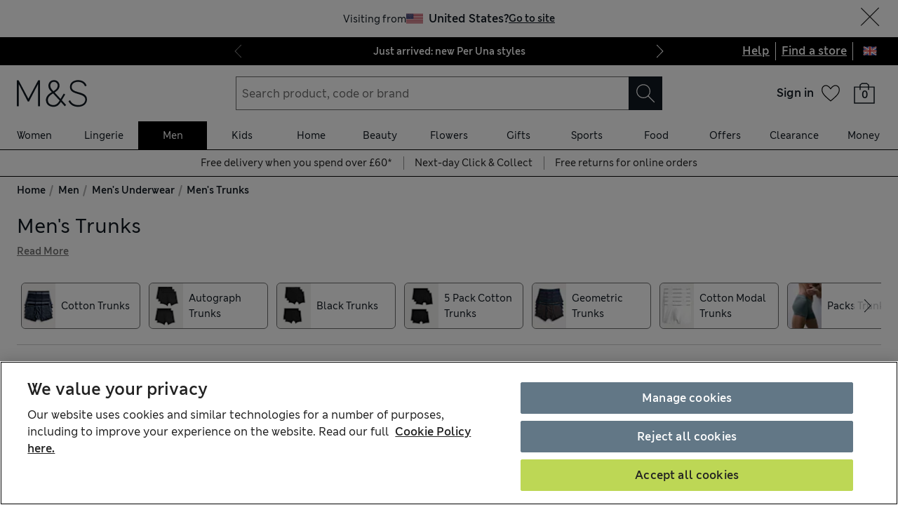

--- FILE ---
content_type: text/html; charset=utf-8
request_url: https://www.marksandspencer.com/l/men/mens-underwear/mens-trunks
body_size: 111841
content:
<!DOCTYPE html><html lang="en-gb"><head><meta charSet="utf-8"/><meta name="viewport" content="width=device-width, initial-scale=1"/><meta name="format-detection" content="telephone=no"/><title>Men&#x27;s Trunks | Trunks for Men at M&amp;S</title><meta name="description" content="Stock up on super-soft men’s trunks made from cotton-rich fabrics. Explore a variety of prints and patterns in our underwear collection at M&amp;S"/><meta name="robots" content="index,follow"/><link rel="canonical" href="https://www.marksandspencer.com/l/men/mens-underwear/mens-trunks"/><link rel="alternate" hrefLang="en-GB" href="https://www.marksandspencer.com/l/men/mens-underwear/mens-trunks"/><link rel="alternate" hrefLang="x-default" href="https://www.marksandspencer.com/l/men/mens-underwear/mens-trunks"/><link rel="alternate" hrefLang="en-IE" href="https://www.marksandspencer.com/ie/l/men/mens-underwear/mens-trunks"/><link rel="alternate" hrefLang="ar-SA" href="https://www.marksandspencer.com/sa/l/%D8%A7%D9%84%D8%B1%D8%AC%D8%A7%D9%84/%D8%A7%D9%84%D9%85%D9%84%D8%A7%D8%A8%D8%B3-%D8%A7%D9%84%D8%AF%D8%A7%D8%AE%D9%84%D9%8A%D8%A9-%D8%A7%D9%84%D8%AA%D8%AD%D8%AA%D9%8A%D8%A9/%D8%A7%D9%84%D8%B3%D8%B1%D8%A7%D9%88%D9%8A%D9%84-%D8%A7%D9%84%D8%AA%D8%AD%D8%AA%D9%8A%D8%A9/"/><link rel="alternate" hrefLang="en-CZ" href="https://www.marksandspencer.com/en-cz/l/men/underwear/trunks/"/><link rel="alternate" hrefLang="en-PL" href="https://www.marksandspencer.com/en-pl/l/men/underwear/trunks/"/><link rel="alternate" hrefLang="es-US" href="https://www.marksandspencer.com/es-us/l/hombre/ropa-interior/ba%C3%B1ador/"/><link rel="alternate" hrefLang="en-DE" href="https://www.marksandspencer.com/en-de/l/men/underwear/trunks/"/><link rel="alternate" hrefLang="ar-BH" href="https://www.marksandspencer.com/bh/l/%D8%A7%D9%84%D8%B1%D8%AC%D8%A7%D9%84/%D8%A7%D9%84%D9%85%D9%84%D8%A7%D8%A8%D8%B3-%D8%A7%D9%84%D8%AF%D8%A7%D8%AE%D9%84%D9%8A%D8%A9-%D8%A7%D9%84%D8%AA%D8%AD%D8%AA%D9%8A%D8%A9/%D8%A7%D9%84%D8%B3%D8%B1%D8%A7%D9%88%D9%8A%D9%84-%D8%A7%D9%84%D8%AA%D8%AD%D8%AA%D9%8A%D8%A9/"/><link rel="alternate" hrefLang="en-PT" href="https://www.marksandspencer.com/pt/l/men/underwear/trunks/"/><link rel="alternate" hrefLang="en-HK" href="https://www.marksandspencer.com/hk/l/men/underwear/trunks/"/><link rel="alternate" hrefLang="en-TW" href="https://www.marksandspencer.com/tw/l/men/underwear/trunks/"/><link rel="alternate" hrefLang="cs-CZ" href="https://www.marksandspencer.com/cz/l/mu%C5%BEi/spodn%C3%AD-pr%C3%A1dlo/tren%C3%BDrky/"/><link rel="alternate" hrefLang="en-KR" href="https://www.marksandspencer.com/kr/l/men/underwear/trunks/"/><link rel="alternate" hrefLang="en-KW" href="https://www.marksandspencer.com/kw/l/men/underwear/trunks/"/><link rel="alternate" hrefLang="en-CN" href="https://www.marksandspencer.com/cn/l/men/underwear/trunks/"/><link rel="alternate" hrefLang="en-GR" href="https://www.marksandspencer.com/en-gr/l/men/underwear/trunks/"/><link rel="alternate" hrefLang="en-CY" href="https://www.marksandspencer.com/cy/l/men/underwear/trunks/"/><link rel="alternate" hrefLang="ar-KW" href="https://www.marksandspencer.com/ar-kw/l/%D8%A7%D9%84%D8%B1%D8%AC%D8%A7%D9%84/%D8%A7%D9%84%D9%85%D9%84%D8%A7%D8%A8%D8%B3-%D8%A7%D9%84%D8%AF%D8%A7%D8%AE%D9%84%D9%8A%D8%A9-%D8%A7%D9%84%D8%AA%D8%AD%D8%AA%D9%8A%D8%A9/%D8%A7%D9%84%D8%B3%D8%B1%D8%A7%D9%88%D9%8A%D9%84-%D8%A7%D9%84%D8%AA%D8%AD%D8%AA%D9%8A%D8%A9/"/><link rel="alternate" hrefLang="en-US" href="https://www.marksandspencer.com/us/l/men/underwear/trunks/"/><link rel="alternate" hrefLang="en-ID" href="https://www.marksandspencer.com/id/l/men/underwear/trunks/"/><link rel="alternate" hrefLang="en-EE" href="https://www.marksandspencer.com/ee/l/men/underwear/trunks/"/><link rel="alternate" hrefLang="en-AE" href="https://www.marksandspencer.com/ae/l/men/underwear/trunks/"/><link rel="alternate" hrefLang="en-IL" href="https://www.marksandspencer.com/il/l/men/underwear/trunks/"/><link rel="alternate" hrefLang="en-HR" href="https://www.marksandspencer.com/hr/l/men/underwear/trunks/"/><link rel="alternate" hrefLang="en-LV" href="https://www.marksandspencer.com/lv/l/men/underwear/trunks/"/><link rel="alternate" hrefLang="en-LU" href="https://www.marksandspencer.com/en-lu/l/men/underwear/trunks/"/><link rel="alternate" hrefLang="en-LT" href="https://www.marksandspencer.com/lt/l/men/underwear/trunks/"/><link rel="alternate" hrefLang="ar-OM" href="https://www.marksandspencer.com/om/l/%D8%A7%D9%84%D8%B1%D8%AC%D8%A7%D9%84/%D8%A7%D9%84%D9%85%D9%84%D8%A7%D8%A8%D8%B3-%D8%A7%D9%84%D8%AF%D8%A7%D8%AE%D9%84%D9%8A%D8%A9-%D8%A7%D9%84%D8%AA%D8%AD%D8%AA%D9%8A%D8%A9/%D8%A7%D9%84%D8%B3%D8%B1%D8%A7%D9%88%D9%8A%D9%84-%D8%A7%D9%84%D8%AA%D8%AD%D8%AA%D9%8A%D8%A9/"/><link rel="alternate" hrefLang="nl-NL" href="https://www.marksandspencer.com/nl/l/heren/ondergoed/trunks/"/><link rel="alternate" hrefLang="en-DK" href="https://www.marksandspencer.com/dk/l/men/underwear/trunks/"/><link rel="alternate" hrefLang="en-HU" href="https://www.marksandspencer.com/hu/l/men/underwear/trunks/"/><link rel="alternate" hrefLang="nl-BE" href="https://www.marksandspencer.com/nl-be/l/heren/ondergoed/trunks/"/><link rel="alternate" hrefLang="en-UA" href="https://www.marksandspencer.com/en-ua/l/men/underwear/trunks/"/><link rel="alternate" hrefLang="es-ES" href="https://www.marksandspencer.com/es/l/hombre/ropa-interior/ba%C3%B1ador/"/><link rel="alternate" hrefLang="en-QA" href="https://www.marksandspencer.com/qa/l/men/underwear/trunks/"/><link rel="alternate" hrefLang="fr-LU" href="https://www.marksandspencer.com/lu/l/homme/sous-v%C3%AAtements/trunks/"/><link rel="alternate" hrefLang="fr-FR" href="https://www.marksandspencer.com/fr/l/homme/sous-v%C3%AAtements/trunks/"/><link rel="alternate" hrefLang="en-VN" href="https://www.marksandspencer.com/vn/l/men/underwear/trunks/"/><link rel="alternate" hrefLang="de-DE" href="https://www.marksandspencer.com/de/l/herren/unterw%C3%A4sche/trunks/"/><link rel="alternate" hrefLang="en-NL" href="https://www.marksandspencer.com/en-nl/l/men/underwear/trunks/"/><link rel="alternate" hrefLang="en-RO" href="https://www.marksandspencer.com/ro/l/men/underwear/trunks/"/><link rel="alternate" hrefLang="en-JE" href="https://www.marksandspencer.com/je/l/men/underwear/trunks/"/><link rel="alternate" hrefLang="en-NO" href="https://www.marksandspencer.com/no/l/men/underwear/trunks/"/><link rel="alternate" hrefLang="en-RS" href="https://www.marksandspencer.com/rs/l/men/underwear/trunks/"/><link rel="alternate" hrefLang="en-BH" href="https://www.marksandspencer.com/en-bh/l/men/underwear/trunks/"/><link rel="alternate" hrefLang="en-JP" href="https://www.marksandspencer.com/jp/l/men/underwear/trunks/"/><link rel="alternate" hrefLang="en-BG" href="https://www.marksandspencer.com/bg/l/men/underwear/trunks/"/><link rel="alternate" hrefLang="en-JO" href="https://www.marksandspencer.com/jo/l/men/underwear/trunks/"/><link rel="alternate" hrefLang="zh-HK" href="https://www.marksandspencer.com/zh-hk/l/%E7%94%B7%E8%A3%9D/%E5%85%A7%E8%A1%A3/%E5%B9%B3%E8%85%B3%E5%85%A7%E8%A4%B2/"/><link rel="alternate" hrefLang="en-BE" href="https://www.marksandspencer.com/en-be/l/men/underwear/trunks/"/><link rel="alternate" hrefLang="en-FI" href="https://www.marksandspencer.com/fi/l/men/underwear/trunks/"/><link rel="alternate" hrefLang="pl-PL" href="https://www.marksandspencer.com/pl/l/m%C4%99%C5%BCczy%C5%BAni/bielizna/k%C4%85piel%C3%B3wki/"/><link rel="alternate" hrefLang="en-IS" href="https://www.marksandspencer.com/is/l/men/underwear/trunks/"/><link rel="alternate" hrefLang="en-MV" href="https://www.marksandspencer.com/mv/l/men/underwear/trunks/"/><link rel="alternate" hrefLang="en-ES" href="https://www.marksandspencer.com/en-es/l/men/underwear/trunks/"/><link rel="alternate" hrefLang="el-GR" href="https://www.marksandspencer.com/gr/l/%CE%B1%CE%BD%CE%B4%CF%81%CE%B9%CE%BA%CE%AC/%CE%B5%CF%83%CF%8E%CF%81%CE%BF%CF%85%CF%87%CE%B1/%CE%BC%CF%80%CE%BF%CE%BE%CE%B5%CF%81%CE%AC%CE%BA%CE%B9%CE%B1/"/><link rel="alternate" hrefLang="en-MY" href="https://www.marksandspencer.com/my/l/men/underwear/trunks/"/><link rel="alternate" hrefLang="en-AL" href="https://www.marksandspencer.com/al/l/men/underwear/trunks/"/><link rel="alternate" hrefLang="en-IT" href="https://www.marksandspencer.com/it/l/men/underwear/trunks/"/><link rel="alternate" hrefLang="en-MX" href="https://www.marksandspencer.com/en-mx/l/men/underwear/trunks/"/><link rel="alternate" hrefLang="fr-CA" href="https://www.marksandspencer.com/fr-ca/l/homme/sous-v%C3%AAtements/trunks/"/><link rel="alternate" hrefLang="fr-CH" href="https://www.marksandspencer.com/fr-ch/l/homme/sous-v%C3%AAtements/trunks/"/><link rel="alternate" hrefLang="en-AU" href="https://www.marksandspencer.com/au/l/men/underwear/trunks/"/><link rel="alternate" hrefLang="en-AT" href="https://www.marksandspencer.com/en-at/l/men/underwear/trunks/"/><link rel="alternate" hrefLang="en-SK" href="https://www.marksandspencer.com/sk/l/men/underwear/trunks/"/><link rel="alternate" hrefLang="en-CA" href="https://www.marksandspencer.com/ca/l/men/underwear/trunks/"/><link rel="alternate" hrefLang="en-OM" href="https://www.marksandspencer.com/en-om/l/men/underwear/trunks/"/><link rel="alternate" hrefLang="en-KG" href="https://www.marksandspencer.com/kg/l/men/underwear/trunks/"/><link rel="alternate" hrefLang="ar-AE" href="https://www.marksandspencer.com/ar-ae/l/%D8%A7%D9%84%D8%B1%D8%AC%D8%A7%D9%84/%D8%A7%D9%84%D9%85%D9%84%D8%A7%D8%A8%D8%B3-%D8%A7%D9%84%D8%AF%D8%A7%D8%AE%D9%84%D9%8A%D8%A9-%D8%A7%D9%84%D8%AA%D8%AD%D8%AA%D9%8A%D8%A9/%D8%A7%D9%84%D8%B3%D8%B1%D8%A7%D9%88%D9%8A%D9%84-%D8%A7%D9%84%D8%AA%D8%AD%D8%AA%D9%8A%D8%A9/"/><link rel="alternate" hrefLang="en-CH" href="https://www.marksandspencer.com/ch/l/men/underwear/trunks/"/><link rel="alternate" hrefLang="zh-SG" href="https://www.marksandspencer.com/zh-sg/l/%E7%94%B7%E5%A3%AB/%E5%86%85%E8%A1%A3%E8%A3%A4/%E8%BF%90%E5%8A%A8%E7%9F%AD%E8%A3%A4/"/><link rel="alternate" hrefLang="en-SA" href="https://www.marksandspencer.com/en-sa/l/men/underwear/trunks/"/><link rel="alternate" hrefLang="de-AT" href="https://www.marksandspencer.com/at/l/herren/unterw%C3%A4sche/trunks/"/><link rel="alternate" hrefLang="en-BN" href="https://www.marksandspencer.com/bn/l/men/underwear/trunks/"/><link rel="alternate" hrefLang="en-FR" href="https://www.marksandspencer.com/en-fr/l/men/underwear/trunks/"/><link rel="alternate" hrefLang="en-NZ" href="https://www.marksandspencer.com/nz/l/men/underwear/trunks/"/><link rel="alternate" hrefLang="en-SE" href="https://www.marksandspencer.com/se/l/men/underwear/trunks/"/><link rel="alternate" hrefLang="fr-BE" href="https://www.marksandspencer.com/fr-be/l/homme/sous-v%C3%AAtements/trunks/"/><link rel="alternate" hrefLang="en-SI" href="https://www.marksandspencer.com/si/l/men/underwear/trunks/"/><link rel="alternate" hrefLang="ar-QA" href="https://www.marksandspencer.com/ar-qa/l/%D8%A7%D9%84%D8%B1%D8%AC%D8%A7%D9%84/%D8%A7%D9%84%D9%85%D9%84%D8%A7%D8%A8%D8%B3-%D8%A7%D9%84%D8%AF%D8%A7%D8%AE%D9%84%D9%8A%D8%A9-%D8%A7%D9%84%D8%AA%D8%AD%D8%AA%D9%8A%D8%A9/%D8%A7%D9%84%D8%B3%D8%B1%D8%A7%D9%88%D9%8A%D9%84-%D8%A7%D9%84%D8%AA%D8%AD%D8%AA%D9%8A%D8%A9/"/><link rel="alternate" hrefLang="en-SG" href="https://www.marksandspencer.com/sg/l/men/underwear/trunks/"/><meta property="og:title" content="Men&#x27;s Trunks | Trunks for Men at M&amp;S"/><meta property="og:description" content="Stock up on super-soft men’s trunks made from cotton-rich fabrics. Explore a variety of prints and patterns in our underwear collection at M&amp;S"/><meta property="og:url" content="https://www.marksandspencer.com/l/men/mens-underwear/mens-trunks"/><meta property="og:image" content="https://assets.digitalcontent.marksandspencer.app/image/upload/q_auto,f_auto/SD_03_T14_5370A_Y0_X_EC_0"/><meta property="og:image:alt" content="5 Pack Supima® Cotton Modal Stretch Trunks"/><meta property="og:type" content="website"/><meta property="og:site_name" content="Marks &amp; Spencer"/><meta name="next-head-count" content="100"/><link rel="shortcut icon" href="https://static.marksandspencer.com/images/favicon.ico"/><link rel="preload" href="https://static.marksandspencer.com/fonts/mnsLondon/mnsLondonRegular.woff2" as="font" type="font/woff2" crossorigin="anonymous"/><link rel="preload" href="https://static.marksandspencer.com/fonts/mnsLondon/mnsLondonSemiBold.woff2" as="font" type="font/woff2" crossorigin="anonymous"/><link href="https://s.go-mpulse.net/" rel="preconnect"/><link href="https://tags.tiqcdn.com/" rel="preconnect"/><link href="https://asset1.cxnmarksandspencer.com/" rel="preconnect"/><link href="https://images.ctfassets.net/" rel="preconnect"/><link href="https://experience.marksandspencer.app/v1/graphql" rel="preconnect" crossorigin="anonymous"/><link href="https://personalised-discovery.marksandspencer.app/" rel="preconnect" crossorigin="anonymous"/><link href="https://static.marksandspencer.com/" rel="dns-prefetch"/><link href="https://asset1.marksandspencer.com/" rel="dns-prefetch"/><link href="https://api.marksandspencer.com/" rel="dns-prefetch"/><link href="https://prod.prod.gql-mesh.gql.mnscorp.net/graphql" rel="dns-prefetch"/><link rel="preload" href="/browse/asset/_next/static/css/555bf17efa4692ec.css" as="style"/><link rel="preload" href="/browse/asset/_next/static/css/acad2d69d28f0ae0.css" as="style"/><link rel="preload" href="/browse/asset/_next/static/css/b05b27446d30ea95.css" as="style"/><link rel="preload" href="/browse/asset/_next/static/css/82979dfcec0c8c74.css" as="style"/><link rel="preload" href="/browse/asset/_next/static/css/1e0dd438dd44a33c.css" as="style"/><link rel="preload" href="/browse/asset/_next/static/css/3b07960acfccd370.css" as="style"/><script type="text/javascript" src="https://www.marksandspencer.com/public/d2d7f6b49a629ac6f7a162ea10263e70bc001213761b" async ></script><script type="application/ld+json">{"@context":"https://schema.org","@type":"Organization","name":"Marks & Spencer","url":"https://www.marksandspencer.com","sameAs":["https://www.facebook.com/MarksandSpencer","https://x.com/marksandspencer","https://www.instagram.com/marksandspencer","https://www.linkedin.com/company/marks-and-spencer"],"logo":"https://static.marksandspencer.com/images/MAndSLogo-v2.svg","contactPoint":{"@type":"ContactPoint","telephone":"0333 014 8000","contactType":"customer service","areaServed":"GB"}}</script><script type="application/ld+json">{"@context":"https://schema.org","@type":"BreadcrumbList","itemListElement":[{"@type":"ListItem","position":0,"item":{"@id":"/","name":"Home"}},{"@type":"ListItem","position":2,"item":{"@id":"/c/men","name":"Men"}},{"@type":"ListItem","position":3,"item":{"@id":"/l/men/mens-underwear","name":"Men's Underwear"}},{"@type":"ListItem","position":4,"item":{"@id":"/l/men/mens-underwear/mens-trunks","name":"Men's Trunks"}}]}</script><link rel="preload" as="image" imageSrcSet="https://assets.digitalcontent.marksandspencer.app/image/upload/w_128,q_auto,f_auto/SD_03_T14_5370A_Y0_X_EC_0 128w, https://assets.digitalcontent.marksandspencer.app/image/upload/w_256,q_auto,f_auto/SD_03_T14_5370A_Y0_X_EC_0 256w, https://assets.digitalcontent.marksandspencer.app/image/upload/w_384,q_auto,f_auto/SD_03_T14_5370A_Y0_X_EC_0 384w, https://assets.digitalcontent.marksandspencer.app/image/upload/w_640,q_auto,f_auto/SD_03_T14_5370A_Y0_X_EC_0 640w, https://assets.digitalcontent.marksandspencer.app/image/upload/w_768,q_auto,f_auto/SD_03_T14_5370A_Y0_X_EC_0 768w, https://assets.digitalcontent.marksandspencer.app/image/upload/w_1024,q_auto,f_auto/SD_03_T14_5370A_Y0_X_EC_0 1024w, https://assets.digitalcontent.marksandspencer.app/image/upload/w_1280,q_auto,f_auto/SD_03_T14_5370A_Y0_X_EC_0 1280w, https://assets.digitalcontent.marksandspencer.app/image/upload/w_1920,q_auto,f_auto/SD_03_T14_5370A_Y0_X_EC_0 1920w, https://assets.digitalcontent.marksandspencer.app/image/upload/w_2560,q_auto,f_auto/SD_03_T14_5370A_Y0_X_EC_0 2560w" imageSizes="(min-width: 768px) 20vw, 30vw" fetchPriority="high"/><link rel="preload" as="image" imageSrcSet="https://assets.digitalcontent.marksandspencer.app/image/upload/w_128,q_auto,f_auto/SD_03_T14_4818S_E4_X_EC_0 128w, https://assets.digitalcontent.marksandspencer.app/image/upload/w_256,q_auto,f_auto/SD_03_T14_4818S_E4_X_EC_0 256w, https://assets.digitalcontent.marksandspencer.app/image/upload/w_384,q_auto,f_auto/SD_03_T14_4818S_E4_X_EC_0 384w, https://assets.digitalcontent.marksandspencer.app/image/upload/w_640,q_auto,f_auto/SD_03_T14_4818S_E4_X_EC_0 640w, https://assets.digitalcontent.marksandspencer.app/image/upload/w_768,q_auto,f_auto/SD_03_T14_4818S_E4_X_EC_0 768w, https://assets.digitalcontent.marksandspencer.app/image/upload/w_1024,q_auto,f_auto/SD_03_T14_4818S_E4_X_EC_0 1024w, https://assets.digitalcontent.marksandspencer.app/image/upload/w_1280,q_auto,f_auto/SD_03_T14_4818S_E4_X_EC_0 1280w, https://assets.digitalcontent.marksandspencer.app/image/upload/w_1920,q_auto,f_auto/SD_03_T14_4818S_E4_X_EC_0 1920w, https://assets.digitalcontent.marksandspencer.app/image/upload/w_2560,q_auto,f_auto/SD_03_T14_4818S_E4_X_EC_0 2560w" imageSizes="(min-width: 768px) 20vw, 30vw" fetchPriority="high"/><script src="https://cdn.optimizely.com/js/23116130417.js"></script><script>
            (function () {
              if (typeof window !== 'undefined' && window.optimizely) {
                const optlyPages = window.optimizely.get('data').pages;

                Object.keys(optlyPages).forEach((pageId) => {
                  // Deactivate page
                  window.optimizely.push({
                    type: 'page',
                    pageName: optlyPages[pageId].apiName,
                    isActive: false,
                  });

                });
              }
            })();</script><script id="optimizelyFetchDatafile" data-nscript="beforeInteractive">
    fetch('https://cdn.optimizely.com/datafiles/NpHHtXg3piHbWzCrf9RkQ.json')
      .then((response) => response.json())
      .then((data) => { 
        window.optimizelyDatafile = data;
      });
  </script><link rel="stylesheet" href="/browse/asset/_next/static/css/555bf17efa4692ec.css" data-n-g=""/><link rel="stylesheet" href="/browse/asset/_next/static/css/acad2d69d28f0ae0.css" data-n-p=""/><link rel="stylesheet" href="/browse/asset/_next/static/css/b05b27446d30ea95.css" data-n-p=""/><link rel="stylesheet" href="/browse/asset/_next/static/css/82979dfcec0c8c74.css" data-n-p=""/><link rel="stylesheet" href="/browse/asset/_next/static/css/1e0dd438dd44a33c.css" data-n-p=""/><link rel="stylesheet" href="/browse/asset/_next/static/css/3b07960acfccd370.css" data-n-p=""/><noscript data-n-css=""></noscript><script defer="" noModule="" src="/browse/asset/_next/static/chunks/polyfills-42372ed130431b0a.js"></script><script id="dynatrace-rum-sdk" src="https://js-cdn.dynatrace.com/jstag/15fc9f135f3/bf94809uzh/3d0fec4ecab1d80_complete.js" data-nscript="beforeInteractive"></script><script src="/browse/asset/_next/static/chunks/webpack-d9d2b14edcc893ac.js" defer=""></script><script src="/browse/asset/_next/static/chunks/framework-b840c8a8b1b0bfb3.js" defer=""></script><script src="/browse/asset/_next/static/chunks/main-3b39e31a356b3415.js" defer=""></script><script src="/browse/asset/_next/static/chunks/pages/_app-30586bc532372da6.js" defer=""></script><script src="/browse/asset/_next/static/chunks/28853a97-38423f10a0c9062f.js" defer=""></script><script src="/browse/asset/_next/static/chunks/9781-68e009ebf7884ddb.js" defer=""></script><script src="/browse/asset/_next/static/chunks/43463-5f6d9310e0d1c2b0.js" defer=""></script><script src="/browse/asset/_next/static/chunks/77510-bb41a7b9300747cc.js" defer=""></script><script src="/browse/asset/_next/static/chunks/64723-a271899b7d36a3b5.js" defer=""></script><script src="/browse/asset/_next/static/chunks/19879-290644b067753cb9.js" defer=""></script><script src="/browse/asset/_next/static/chunks/5286-cf09ce53e6eb69c1.js" defer=""></script><script src="/browse/asset/_next/static/chunks/50039-0b7dddeedc64e035.js" defer=""></script><script src="/browse/asset/_next/static/chunks/83458-8dd3f03c75c3942c.js" defer=""></script><script src="/browse/asset/_next/static/chunks/83664-83594d2c0a343aab.js" defer=""></script><script src="/browse/asset/_next/static/chunks/38686-ded0fd9ae03891f8.js" defer=""></script><script src="/browse/asset/_next/static/chunks/17650-1e341455ac597105.js" defer=""></script><script src="/browse/asset/_next/static/chunks/57767-3f2a229db4b3cd8e.js" defer=""></script><script src="/browse/asset/_next/static/chunks/25968-0c267e43f23005f0.js" defer=""></script><script src="/browse/asset/_next/static/chunks/1475-d55d493cf5f4033c.js" defer=""></script><script src="/browse/asset/_next/static/chunks/2160-c155ebfe2c798747.js" defer=""></script><script src="/browse/asset/_next/static/chunks/pages/%5Blocation%5D/%5Blocale%5D/l/%5B...categories%5D-a32df0861a990cbf.js" defer=""></script><script src="/browse/asset/_next/static/browse-d35a1c45/_buildManifest.js" defer=""></script><script src="/browse/asset/_next/static/browse-d35a1c45/_ssgManifest.js" defer=""></script></head><body data-tagg-experience="treatment-v1" data-framework="onyx"><script type="text/javascript">document.body.classList.add("has-js")</script><script type="text/javascript">
                if (typeof globalThis === 'undefined') {
                  var globalThis = Function('return this')();
                }

                if (typeof String.prototype.replaceAll === "undefined") {
                  String.prototype.replaceAll = function(match, replace) {
                    return this.replace(new RegExp(match, 'g'), () => replace);
                  }
                }
              </script><link rel="preload" as="image" href="https://static.marksandspencer.com/icons/country-flags/UK.svg"/><link rel="preload" as="image" imageSrcSet="https://assets.digitalcontent.marksandspencer.app/image/upload/w_128,q_auto,f_auto/SD_03_T14_5370A_Y0_X_EC_0 128w, https://assets.digitalcontent.marksandspencer.app/image/upload/w_256,q_auto,f_auto/SD_03_T14_5370A_Y0_X_EC_0 256w, https://assets.digitalcontent.marksandspencer.app/image/upload/w_384,q_auto,f_auto/SD_03_T14_5370A_Y0_X_EC_0 384w, https://assets.digitalcontent.marksandspencer.app/image/upload/w_640,q_auto,f_auto/SD_03_T14_5370A_Y0_X_EC_0 640w, https://assets.digitalcontent.marksandspencer.app/image/upload/w_768,q_auto,f_auto/SD_03_T14_5370A_Y0_X_EC_0 768w, https://assets.digitalcontent.marksandspencer.app/image/upload/w_1024,q_auto,f_auto/SD_03_T14_5370A_Y0_X_EC_0 1024w, https://assets.digitalcontent.marksandspencer.app/image/upload/w_1280,q_auto,f_auto/SD_03_T14_5370A_Y0_X_EC_0 1280w, https://assets.digitalcontent.marksandspencer.app/image/upload/w_1920,q_auto,f_auto/SD_03_T14_5370A_Y0_X_EC_0 1920w, https://assets.digitalcontent.marksandspencer.app/image/upload/w_2560,q_auto,f_auto/SD_03_T14_5370A_Y0_X_EC_0 2560w" imageSizes="(min-width: 768px) 20vw, 30vw" fetchPriority="high"/><link rel="preload" as="image" imageSrcSet="https://assets.digitalcontent.marksandspencer.app/image/upload/w_128,q_auto,f_auto/SD_03_T14_4818S_E4_X_EC_0 128w, https://assets.digitalcontent.marksandspencer.app/image/upload/w_256,q_auto,f_auto/SD_03_T14_4818S_E4_X_EC_0 256w, https://assets.digitalcontent.marksandspencer.app/image/upload/w_384,q_auto,f_auto/SD_03_T14_4818S_E4_X_EC_0 384w, https://assets.digitalcontent.marksandspencer.app/image/upload/w_640,q_auto,f_auto/SD_03_T14_4818S_E4_X_EC_0 640w, https://assets.digitalcontent.marksandspencer.app/image/upload/w_768,q_auto,f_auto/SD_03_T14_4818S_E4_X_EC_0 768w, https://assets.digitalcontent.marksandspencer.app/image/upload/w_1024,q_auto,f_auto/SD_03_T14_4818S_E4_X_EC_0 1024w, https://assets.digitalcontent.marksandspencer.app/image/upload/w_1280,q_auto,f_auto/SD_03_T14_4818S_E4_X_EC_0 1280w, https://assets.digitalcontent.marksandspencer.app/image/upload/w_1920,q_auto,f_auto/SD_03_T14_4818S_E4_X_EC_0 1920w, https://assets.digitalcontent.marksandspencer.app/image/upload/w_2560,q_auto,f_auto/SD_03_T14_4818S_E4_X_EC_0 2560w" imageSizes="(min-width: 768px) 20vw, 30vw" fetchPriority="high"/><div id="__next"><div><header data-business-unit="mnscore"><div data-testid="unsupported-browser-message-banner" class="browser-support-banner_wrapper__ysWvN"><script type="text/javascript">
window.addEventListener('load', function () {
    const userAgent = window.navigator.userAgent || '';
    const chromeAgent = userAgent.indexOf('Chrome') > -1 || userAgent.indexOf('Chromium') > -1;

    const versionMatch = /Version\/(\d+).+Safari/.exec(userAgent);
    const version = versionMatch && versionMatch[1];

    if (version && version < 12 && !chromeAgent) {
      const banner = document.getElementById('unsupported-browser-message-banner');
      if (banner) {
        banner.style.display = 'block';
      }
    }
  });  
</script><div class="message-banner-v2_root__HviwD message-banner-v2_info__gEM51"><p class="media-0_body__yf6Z_ media-0_strong__aXigV">Update your browser for a better shopping experience!</p><p class="media-0_textSm__Q52Mz">Get faster load times, stronger security and access to all features.</p></div></div><div class="top-header_topHeaderContainer__cAXdQ"><a class="media-0_label__6_MaV skip-link_wrapper__ec15Q link_link__EtgPi link_primary__hQmpK link_inverse__7Tg_v" style="--border-colour:var(--colour-stroke-interactive-secondary-default)" href="#main-content">Skip to content<span style="--render-svg-icon-url:url(&#x27;https://static.marksandspencer.com/icons/svgs/ArrowRight-v3-1.svg?key=v3&#x27;);--render-svg-icon-color:#222222;--render-svg-height:24px;--render-svg-width:24px;--render-svg-background-size:24px" class="render-svg_svg__ah__C render-svg_coloured__G_eK5 link_arrowIcon__PjwUv" role="presentation"></span></a><div class="top-header_topHeaderWrapper__BklSM"><div class="top-header_siteStripeContainer__lhfkV"><div class="site-stripe_siteStripeContainer__6dYgr site-stripe_dark__kP24I site-stripe_slidableSiteStripe__HZdZu"><div class="site-stripe_carouselWrapper__wi66x"><div class="eco-box_ecoBox__50nux eco-box_gap__B80YD eco-box_gapPolyfill__zyYBi carousel_root__bmbkv" style="--gap-up-to-md:1rem;--gap-md-to-lg:1rem;--gap-lg-to-xl:1rem;--gap-from-xl:1rem;--gap-polyfill-mb-up-to-md:1rem;--gap-polyfill-mb-md-to-lg:1rem;--gap-polyfill-mb-lg-to-xl:1rem;--gap-polyfill-mb-from-xl:1rem"><ul class="eco-box_ecoBox__50nux eco-box_gap__B80YD eco-box_gapPolyfill__zyYBi listUnstyled carousel_slides__n_k7Q" style="--gap-up-to-md:0rem;--gap-md-to-lg:0rem;--gap-lg-to-xl:0rem;--gap-from-xl:0rem;--gap-polyfill-mr-up-to-md:0rem;--gap-polyfill-mr-md-to-lg:0rem;--gap-polyfill-mr-lg-to-xl:0rem;--gap-polyfill-mr-from-xl:0rem;--slide-width-sm:calc((100% - (0rem * 0)) / 1);--slide-width-md:calc((100% - (0rem * 0)) / 1);--slide-width-lg:calc((100% - (0rem * 0)) / 1);--slide-width-xl:calc((100% - (0rem * 0)) / 1)" aria-label="Carousel Slides"><li class="carousel_slide___fpt4 slide-1"><a class="media-0_textSm__Q52Mz media-0_noTextDecoration__I3GOV site-stripe_textColor__lwIHt site-stripe_slideItem__r1Osm media-0_strong__aXigV" href="/l/women/per-una#intid=sitestripe_1_just%20arrived%3a%20new%20per%20una%20styles" data-slide="true" aria-label="Just arrived: new Per Una styles">Just arrived: new Per Una styles</a></li><li class="carousel_slide___fpt4 slide-2"><a class="media-0_textSm__Q52Mz media-0_noTextDecoration__I3GOV site-stripe_textColor__lwIHt site-stripe_slideItem__r1Osm media-0_strong__aXigV" href="/l/women/knitwear/jumpers#intid=sitestripe_2_the%20jumpers%20you%20need%20this%20january" data-slide="true" aria-label="The jumpers you need this January">The jumpers you need this January</a></li><li class="carousel_slide___fpt4 slide-3"><a class="media-0_textSm__Q52Mz media-0_noTextDecoration__I3GOV site-stripe_textColor__lwIHt site-stripe_slideItem__r1Osm media-0_strong__aXigV" href="/c/money/credit-card/rewards#intid=sitestripe_3_m%26s%20rewards%20credit%20card%20-%20find%20out%20more" data-slide="true" aria-label="M&amp;S Rewards Credit Card - find out more">M&amp;S Rewards Credit Card - find out more</a></li></ul></div><div class="eco-box_ecoBox__50nux eco-box_gap__B80YD eco-box_gapPolyfill__zyYBi pagination_pagination__sDmcn" style="--gap-up-to-md:0.5rem;--gap-md-to-lg:0.5rem;--gap-lg-to-xl:0.5rem;--gap-from-xl:0.5rem;--gap-polyfill-mr-up-to-md:0.5rem;--gap-polyfill-mr-md-to-lg:0.5rem;--gap-polyfill-mr-lg-to-xl:0.5rem;--gap-polyfill-mr-from-xl:0.5rem"><span class="site-stripe_chevron__WxvR_ site-stripe_prev__poCat"><button class="pagination_trigger__YEwyN" disabled="" aria-disabled="true" tabindex="-1" aria-label="Previous page"><span style="--render-svg-icon-url:url(&#x27;https://static.marksandspencer.com/icons/svgs/ChevronLeftDefault.svg?key=v3&#x27;);--render-svg-background-size:40px" class="render-svg_svg__ah__C render-svg_coloured__G_eK5 pagination_chevron__OQlJ6" role="presentation"></span></button></span><span class="site-stripe_chevron__WxvR_ site-stripe_next__4nKBG"><button class="pagination_trigger__YEwyN" disabled="" aria-disabled="true" tabindex="-1" aria-label="Next page"><span style="--render-svg-icon-url:url(&#x27;https://static.marksandspencer.com/icons/svgs/ChevronRightDefault.svg?key=v3&#x27;);--render-svg-background-size:40px" class="render-svg_svg__ah__C render-svg_coloured__G_eK5 pagination_chevron__OQlJ6" role="presentation"></span></button></span></div></div></div></div><div class="top-header_topLinksWrapper__9tyK4"><div class="top-header_topLinks__tqyQ5"><a class="media-0_label__6_MaV link_link__EtgPi link_inline__c8leo link_inverse__7Tg_v" style="--border-colour:var(--colour-stroke-interactive-secondary-default)" href="/c/help-and-support">Help</a></div><div class="top-header_topLinks__tqyQ5"><a class="media-0_label__6_MaV link_link__EtgPi link_inline__c8leo link_inverse__7Tg_v" style="--border-colour:var(--colour-stroke-interactive-secondary-default)" href="/MSResStoreFinderGlobalBaseCmd?catalogId=10051&amp;langId=-24&amp;storeId=10151">Find a store</a></div><div class="top-header_flyoutButtonWrapper__L7qd8"><button type="submit" class="interaction-icon_black__zop0b interaction-icon_interaction__ZoJ6X interaction-icon_small__9dKmG interaction-icon_removeBackground__XjDso" aria-label="United Kingdom selected: Change country"><span style="--render-svg-icon-url:url(&#x27;https://static.marksandspencer.com/icons/country-flags/UK-v2.svg?key=v3&#x27;);--render-svg-height:20px;--render-svg-width:20px;--render-svg-background-size:20px" class="render-svg_svg__ah__C" role="presentation"></span></button></div></div></div></div><div class="header-container_containerWrapper__CBAyP"><div class="header-container_container__edJ3Y"><div class="header_informationalHeaderContainer__aWk5s"><div class="header_informationalHeader__ML73G"><div class="eco-box_ecoBox__50nux eco-box_gap__B80YD header_logoArea__HdMWU" style="--gap-up-to-md:0.25rem;--gap-md-to-lg:0.25rem;--gap-lg-to-xl:0.25rem;--gap-from-xl:0.25rem"><div class="header_visibleFromMd__Io7jZ header_hiddenFromXl__oLNd_ header_burgerIcon__41_JB"><button type="submit" class="interaction-icon_white__LTcv9 interaction-icon_interaction__ZoJ6X interaction-icon_sizeSmSmall__r7xBT interaction-icon_sizeMdMedium__3IwJj interaction-icon_removeBackground__XjDso" aria-label="Open navigation menu"><span style="--render-svg-icon-url:url(&#x27;https://static.marksandspencer.com/icons/svgs/MenuBurger-v3-1.svg?key=v3&#x27;);--render-svg-icon-color:var(--colour-icon-on-background-alt);--render-svg-height-sm:20px;--render-svg-height-md:28px;--render-svg-width-sm:20px;--render-svg-width-md:28px;--render-svg-background-size-sm:20px;--render-svg-background-size-md:28px" class="render-svg_svg__ah__C render-svg_coloured__G_eK5" role="presentation"></span></button></div><a class="media-0_label__6_MaV link_link__EtgPi link_inline__c8leo" style="--border-colour:var(--colour-stroke-interactive-secondary-default)" href="/" aria-label="Go to the M&amp;S home page"><span style="--render-svg-icon-url:url(&#x27;https://static.marksandspencer.com/images/MAndSLogo-v2.svg?key=v3&#x27;);--render-svg-height-sm:24px;--render-svg-height-xl:40px;--render-svg-width-sm:60px;--render-svg-width-xl:100px" class="render-svg_svg__ah__C render-svg_coloured__G_eK5" role="presentation"></span></a></div><div class="eco-box_ecoBox__50nux eco-box_gap__B80YD header_searchArea__vH4hz" style="--gap-up-to-md:0.25rem;--gap-md-to-lg:0.25rem;--gap-lg-to-xl:0.25rem;--gap-from-xl:0.25rem"><div class="header_visibleFromSm__HvTI_ header_hiddenFromMd__PSEeO header_burgerIcon__41_JB"><button type="submit" class="interaction-icon_white__LTcv9 interaction-icon_interaction__ZoJ6X interaction-icon_sizeSmSmall__r7xBT interaction-icon_sizeMdMedium__3IwJj interaction-icon_removeBackground__XjDso" aria-label="Open navigation menu"><span style="--render-svg-icon-url:url(&#x27;https://static.marksandspencer.com/icons/svgs/MenuBurger-v3-1.svg?key=v3&#x27;);--render-svg-icon-color:var(--colour-icon-on-background-alt);--render-svg-height-sm:20px;--render-svg-height-md:28px;--render-svg-width-sm:20px;--render-svg-width-md:28px;--render-svg-background-size-sm:20px;--render-svg-background-size-md:28px" class="render-svg_svg__ah__C render-svg_coloured__G_eK5" role="presentation"></span></button></div><div class=""><form role="search" class="search-box_root__mibYp" data-open="false"><button type="button" aria-label="Close search overlay" class="search-box_overlay__flAvq"></button><div class="search-box_searchIcon__kNOUd"><button type="button" class="interaction-icon_white__LTcv9 interaction-icon_interaction__ZoJ6X interaction-icon_sizeSmSmall__r7xBT interaction-icon_sizeMdMedium__3IwJj interaction-icon_removeBackground__XjDso" aria-label="Open search overlay"><span style="--render-svg-icon-url:url(&#x27;https://static.marksandspencer.com/icons/svgs/Search-v3-1.svg?key=v3&#x27;);--render-svg-icon-color:var(--colour-icon-on-background-alt);--render-svg-height-sm:20px;--render-svg-height-md:28px;--render-svg-width-sm:20px;--render-svg-width-md:28px;--render-svg-background-size-sm:20px;--render-svg-background-size-md:28px" class="render-svg_svg__ah__C render-svg_coloured__G_eK5" role="presentation"></span></button></div><div class="search-box_container__0gitj"><div class="search-box_closeButton__pV29y"><button type="button" class="interaction-icon_white__LTcv9 interaction-icon_interaction__ZoJ6X interaction-icon_small__9dKmG" aria-label="Close search overlay"><span style="--render-svg-icon-url:url(&#x27;https://static.marksandspencer.com/icons/svgs/Cross-v3-1.svg?key=v3&#x27;);--render-svg-icon-color:var(--colour-icon-on-background-alt);--render-svg-height:20px;--render-svg-width:20px;--render-svg-background-size:20px" class="render-svg_svg__ah__C render-svg_coloured__G_eK5" role="presentation"></span></button></div><div class="search-box_searchBoxWrapper__ZN3NL formFieldMinMaxWidth search-box_hasClearButton__u4Bxn"><div class="input_inputWrapper__JfYDm formFieldMinMaxWidth" style="--input-error-icon-url:url(https://static.marksandspencer.com/icons/svgs/ErrorTriangle-v3-1.svg);--input-success-icon-url:url(https://static.marksandspencer.com/icons/svgs/SuccessCheck-v3-1.svg)"><div class="input_labelWrapper__WcgPB"><label class="media-0_textSm__Q52Mz label_labelContainer__KvIGC visuallyHide media-0_strong__aXigV" for="searchId">Search product, code or brand</label></div><input class="formDefaultStyles formActiveStylesOnFocus" id="searchId" type="search" required="" placeholder="Search product, code or brand" autoComplete="off" autoCapitalize="off" autoCorrect="off" name="searchTerm" value=""/></div><div class="search-box_buttonsWrapper__3fsOC"><div class="search-box_clearButton__K96h9"><button class="button_btn__MU562 button_btnTertiary__Jq39s button_compact__hHbA5" type="button" aria-label="Clear search input">Clear</button></div><div><button type="submit" class="interaction-icon_black__zop0b interaction-icon_interaction__ZoJ6X interaction-icon_medium__ptojH" aria-label="Search" id="SearchIconInputBtn"><span style="--render-svg-icon-url:url(&#x27;https://static.marksandspencer.com/icons/svgs/Search-v3-1.svg?key=v3&#x27;);--render-svg-icon-color:var(--colour-icon-on-background-default);--render-svg-height:28px;--render-svg-width:28px;--render-svg-background-size:28px" class="render-svg_svg__ah__C render-svg_coloured__G_eK5" role="presentation"></span></button></div></div></div></div></form></div></div><div class="eco-box_ecoBox__50nux eco-box_gap__B80YD header_iconsArea__mzB20" style="--gap-up-to-md:0.25rem;--gap-md-to-lg:0.25rem;--gap-lg-to-xl:0.25rem;--gap-from-xl:0.25rem"><div class="popover_wrapper__RUzcS"><div class="account-dropdown_signIn__G_a6h"><a class="media-0_label__6_MaV account-dropdown_link__J9RNw link_link__EtgPi link_inline__c8leo" style="--border-colour:var(--colour-stroke-interactive-secondary-default)" href="/webapp/wcs/stores/servlet/MSResLogin?catalogId=10051&amp;langId=-24&amp;storeId=10151&amp;myAcctMain=1&amp;intid=header_sign-in_sign-in"><p class="media-0_textXs__ZzHWu media-1024_body__U9DnX media-0_strong__aXigV">Sign in</p></a></div><button class="popover_toggleButton__OPeaL popover_right__xMwNk" aria-label="Open your account options"><span style="--render-svg-icon-url:url(&#x27;https://static.marksandspencer.com/icons/svgs/ChevronDownDefault.svg?key=v3&#x27;);--render-svg-height:20px;--render-svg-width:20px;--render-svg-background-size:20px" class="render-svg_svg__ah__C render-svg_coloured__G_eK5" role="presentation"></span></button><div class="popover_activeArea__wCif4 popover_right__xMwNk popover_close__Vxevf"><div class="popover_content__Y08Ij popover_right__xMwNk" style="--content-width:21.5rem"><div><div class=""><div class="account-dropdown_content__lYP3e"><p class="media-0_body__yf6Z_ media-0_strong__aXigV" style="--typography-gutter-bottom:0.5rem">Sign in or create an account:</p><ul class="account-dropdown_contentList__qy0m5"><li class="media-0_textSm__Q52Mz" style="--typography-gutter-bottom:0.25rem">for faster checkout</li><li class="media-0_textSm__Q52Mz" style="--typography-gutter-bottom:0.25rem">to unlock personalised Sparks offers</li><li class="media-0_textSm__Q52Mz" style="--typography-gutter-bottom:0.25rem">to access order history and track deliveries</li></ul><ul class="listUnstyled"><li><a class="media-0_label__6_MaV account-dropdown_myAccountLink__sZMxs account-dropdown_link__J9RNw link_link__EtgPi link_inline__c8leo" style="--border-colour:var(--colour-stroke-interactive-secondary-default)" href="/webapp/wcs/stores/servlet/MSResLogin?catalogId=10051&amp;langId=-24&amp;storeId=10151&amp;myAcctMain=1&amp;intid=header_sign-in_sign-in"><span style="--render-svg-icon-url:url(&#x27;https://static.marksandspencer.com/icons/svgs/ProfileAccount-v3-1.svg?key=v3&#x27;);--render-svg-background-size:32px" class="render-svg_svg__ah__C render-svg_coloured__G_eK5 account-dropdown_icon__8a_xf" role="presentation"></span><span class="media-0_textSm__Q52Mz">Sign in</span></a><div class="eco-box_ecoBox__50nux dividers_light__CqawO dividers_divider__sG9K6 dividers_horizontal__Pr0w7"></div></li><li><a class="media-0_label__6_MaV account-dropdown_myAccountLink__sZMxs account-dropdown_link__J9RNw link_link__EtgPi link_inline__c8leo" style="--border-colour:var(--colour-stroke-interactive-secondary-default)" href="/webapp/wcs/stores/servlet/MSResUserRegistration?catalogId=10051&amp;myAcctMain=1&amp;langId=-24&amp;storeId=10151&amp;isHeaderReg=Y&amp;intid=header_sign-in_create-an-account"><span style="--render-svg-icon-url:url(&#x27;https://static.marksandspencer.com/icons/svgs/CreateAccount-v3-1.svg?key=v3&#x27;);--render-svg-background-size:32px" class="render-svg_svg__ah__C render-svg_coloured__G_eK5 account-dropdown_icon__8a_xf" role="presentation"></span><span class="media-0_textSm__Q52Mz">Create an account</span></a><div class="eco-box_ecoBox__50nux dividers_light__CqawO dividers_divider__sG9K6 dividers_horizontal__Pr0w7"></div></li><li><a class="media-0_label__6_MaV account-dropdown_myAccountLink__sZMxs account-dropdown_link__J9RNw link_link__EtgPi link_inline__c8leo" style="--border-colour:var(--colour-stroke-interactive-secondary-default)" href="/c/food-and-wine/cooking#intid=header_sign-in_recipes"><span style="--render-svg-icon-url:url(&#x27;https://static.marksandspencer.com/icons/svgs/WinePairing-v3-1.svg?key=v3&#x27;);--render-svg-background-size:32px" class="render-svg_svg__ah__C render-svg_coloured__G_eK5 account-dropdown_icon__8a_xf" role="presentation"></span><span class="media-0_textSm__Q52Mz">M&amp;S Recipes</span></a><div class="eco-box_ecoBox__50nux dividers_light__CqawO dividers_divider__sG9K6 dividers_horizontal__Pr0w7"></div></li><li><a class="media-0_label__6_MaV account-dropdown_myAccountLink__sZMxs account-dropdown_link__J9RNw link_link__EtgPi link_inline__c8leo" style="--border-colour:var(--colour-stroke-interactive-secondary-default)" href="/webapp/wcs/stores/servlet/MSOrderTrackingFormCmd?catalogId=10051&amp;langId=-24&amp;storeId=10151&amp;intid=header_sign-in_guest-order-tracking"><span style="--render-svg-icon-url:url(&#x27;https://static.marksandspencer.com/icons/svgs/TrackOrder-v3-1.svg?key=v3&#x27;);--render-svg-background-size:32px" class="render-svg_svg__ah__C render-svg_coloured__G_eK5 account-dropdown_icon__8a_xf" role="presentation"></span><span class="media-0_textSm__Q52Mz">Guest order tracking</span></a><div class="eco-box_ecoBox__50nux dividers_light__CqawO dividers_divider__sG9K6 dividers_horizontal__Pr0w7"></div></li><li><a class="media-0_label__6_MaV account-dropdown_myAccountLink__sZMxs account-dropdown_link__J9RNw link_link__EtgPi link_inline__c8leo" style="--border-colour:var(--colour-stroke-interactive-secondary-default)" href="/webapp/wcs/stores/servlet/MSOrderTrackingFormCmd?catalogId=10051&amp;langId=-24&amp;storeId=10151&amp;returnsflag=true&amp;intid=header_sign-in_guest-order-tracking"><span style="--render-svg-icon-url:url(&#x27;https://static.marksandspencer.com/icons/svgs/Returns-v3-1.svg?key=v3&#x27;);--render-svg-background-size:32px" class="render-svg_svg__ah__C render-svg_coloured__G_eK5 account-dropdown_icon__8a_xf" role="presentation"></span><span class="media-0_textSm__Q52Mz">Guest order return</span></a><div class="eco-box_ecoBox__50nux dividers_light__CqawO dividers_divider__sG9K6 dividers_horizontal__Pr0w7"></div></li><li><a class="media-0_label__6_MaV account-dropdown_myAccountLink__sZMxs account-dropdown_link__J9RNw link_link__EtgPi link_inline__c8leo" style="--border-colour:var(--colour-stroke-interactive-secondary-default)" href="/mysparks#intid=header_sign-in_sparks"><span style="--render-svg-icon-url:url(&#x27;https://static.marksandspencer.com/icons/svgs/Sparks-v3-1.svg?key=v3&#x27;);--render-svg-background-size:32px" class="render-svg_svg__ah__C render-svg_coloured__G_eK5 account-dropdown_icon__8a_xf" role="presentation"></span><span class="media-0_textSm__Q52Mz">Sparks</span></a><div class="eco-box_ecoBox__50nux dividers_light__CqawO dividers_divider__sG9K6 dividers_horizontal__Pr0w7"></div></li><li><a class="media-0_label__6_MaV account-dropdown_myAccountLink__sZMxs account-dropdown_link__J9RNw link_link__EtgPi link_inline__c8leo" style="--border-colour:var(--colour-stroke-interactive-secondary-default)" href="/sparkspay#intid=header_sign-in_sparks-pay"><span style="--render-svg-icon-url:url(&#x27;https://static.marksandspencer.com/icons/svgs/SparksPay-v3-1.svg?key=v3&#x27;);--render-svg-background-size:32px" class="render-svg_svg__ah__C account-dropdown_icon__8a_xf" role="presentation"></span><span class="media-0_textSm__Q52Mz">Sparks Pay</span></a></li></ul></div></div></div></div></div></div><a href="/account/wish-list" class="interaction-icon_interaction__ZoJ6X interaction-icon_sizeSmSmall__r7xBT interaction-icon_sizeMdMedium__3IwJj interaction-icon_white__LTcv9 interaction-icon_removeBackground__XjDso" aria-label="Your wish list"><span style="--render-svg-icon-url:url(&#x27;https://static.marksandspencer.com/icons/svgs/SaveItem-v3-1.svg?key=v3&#x27;);--render-svg-icon-color:#000000;--render-svg-height-sm:20px;--render-svg-height-md:28px;--render-svg-width-sm:20px;--render-svg-width-md:28px;--render-svg-background-size-sm:20px;--render-svg-background-size-md:28px" class="render-svg_svg__ah__C render-svg_coloured__G_eK5" role="presentation"></span></a><div class="shopping-bag_wrapper__CVwH6"><span style="--render-svg-icon-url:url(&#x27;https://static.marksandspencer.com/icons/svgs/BagEmpty-v3-2.svg?key=v3&#x27;);--render-svg-height-sm:24px;--render-svg-height-md:40px;--render-svg-width-sm:24px;--render-svg-width-md:40px;--render-svg-background-size-sm:20px;--render-svg-background-size-md:32px" class="render-svg_svg__ah__C render-svg_coloured__G_eK5" role="img" aria-label="Empty shopping bag"></span><span class="media-0_textXs__ZzHWu media-768_textSm__oojIW shopping-bag_bagCount__8fw46 media-0_strong__aXigV" style="text-align:center" aria-hidden="true" id="empty-basket-count">0</span></div></div></div></div><div class="new-navigation_gnavContainer__aWRhR"><button class="modal_modalOverlay__yadxR modal_left__IT501 gnav_modalOverlayReset__Wp6y9" data-open="false" aria-label="Close navigation menu" aria-hidden="true"></button><div class="modal_modal__szFuZ modal_fullScreen__Ie6xY modal_flyout__6XuNW modal_left__IT501 modal_unStyledFlyout__oLtIe gnav_modalReset__eq51u gnav_controlHpdlp4215__kP2bR gnav_experimentalRoot__ws0iM" data-open="false"><div class="gnav_root__S_l4v"><div class="gnav_burgerHeader__WhOV_"><div class="new-navigation_hideSearchBoxOnTab__Obtdo"><div class="eco-box_ecoBox__50nux eco-box_gap__B80YD header_searchArea__vH4hz" style="--gap-up-to-md:0.25rem;--gap-md-to-lg:0.25rem;--gap-lg-to-xl:0.25rem;--gap-from-xl:0.25rem"><div class=""><form role="search" class="search-box_root__mibYp search-box_searchIconOnly__ASe8P" data-open="false"><button type="button" aria-label="Close search overlay" class="search-box_overlay__flAvq"></button><div class="search-box_searchIcon__kNOUd"><button type="button" class="interaction-icon_white__LTcv9 interaction-icon_interaction__ZoJ6X interaction-icon_sizeSmSmall__r7xBT interaction-icon_sizeMdMedium__3IwJj interaction-icon_removeBackground__XjDso" aria-label="Open search overlay"><span style="--render-svg-icon-url:url(&#x27;https://static.marksandspencer.com/icons/svgs/Search-v3-1.svg?key=v3&#x27;);--render-svg-icon-color:var(--colour-icon-on-background-alt);--render-svg-height-sm:20px;--render-svg-height-md:28px;--render-svg-width-sm:20px;--render-svg-width-md:28px;--render-svg-background-size-sm:20px;--render-svg-background-size-md:28px" class="render-svg_svg__ah__C render-svg_coloured__G_eK5" role="presentation"></span></button></div><div class="search-box_container__0gitj"><div class="search-box_closeButton__pV29y"><button type="button" class="interaction-icon_white__LTcv9 interaction-icon_interaction__ZoJ6X interaction-icon_small__9dKmG" aria-label="Close search overlay"><span style="--render-svg-icon-url:url(&#x27;https://static.marksandspencer.com/icons/svgs/Cross-v3-1.svg?key=v3&#x27;);--render-svg-icon-color:var(--colour-icon-on-background-alt);--render-svg-height:20px;--render-svg-width:20px;--render-svg-background-size:20px" class="render-svg_svg__ah__C render-svg_coloured__G_eK5" role="presentation"></span></button></div><div class="search-box_searchBoxWrapper__ZN3NL formFieldMinMaxWidth search-box_hasClearButton__u4Bxn"><div class="input_inputWrapper__JfYDm formFieldMinMaxWidth" style="--input-error-icon-url:url(https://static.marksandspencer.com/icons/svgs/ErrorTriangle-v3-1.svg);--input-success-icon-url:url(https://static.marksandspencer.com/icons/svgs/SuccessCheck-v3-1.svg)"><div class="input_labelWrapper__WcgPB"><label class="media-0_textSm__Q52Mz label_labelContainer__KvIGC visuallyHide media-0_strong__aXigV" for="searchId">Search product, code or brand</label></div><input class="formDefaultStyles formActiveStylesOnFocus" id="searchId" type="search" required="" placeholder="Search product, code or brand" autoComplete="off" autoCapitalize="off" autoCorrect="off" name="searchTerm" value=""/></div><div class="search-box_buttonsWrapper__3fsOC"><div class="search-box_clearButton__K96h9"><button class="button_btn__MU562 button_btnTertiary__Jq39s button_compact__hHbA5" type="button" aria-label="Clear search input">Clear</button></div><div><button type="submit" class="interaction-icon_black__zop0b interaction-icon_interaction__ZoJ6X interaction-icon_medium__ptojH" aria-label="Search" id="SearchIconInputBtn"><span style="--render-svg-icon-url:url(&#x27;https://static.marksandspencer.com/icons/svgs/Search-v3-1.svg?key=v3&#x27;);--render-svg-icon-color:var(--colour-icon-on-background-default);--render-svg-height:28px;--render-svg-width:28px;--render-svg-background-size:28px" class="render-svg_svg__ah__C render-svg_coloured__G_eK5" role="presentation"></span></button></div></div></div></div></form></div></div></div><div class="eco-box_ecoBox__50nux eco-box_gap__B80YD header_logoArea__HdMWU" style="--gap-up-to-md:0.25rem;--gap-md-to-lg:0.25rem;--gap-lg-to-xl:0.25rem;--gap-from-xl:0.25rem"><a class="media-0_label__6_MaV link_link__EtgPi link_inline__c8leo" style="--border-colour:var(--colour-stroke-interactive-secondary-default)" href="/" aria-label="Go to the M&amp;S home page"><span style="--render-svg-icon-url:url(&#x27;https://static.marksandspencer.com/images/MAndSLogo-v2.svg?key=v3&#x27;);--render-svg-height-sm:24px;--render-svg-height-xl:40px;--render-svg-width-sm:60px;--render-svg-width-xl:100px" class="render-svg_svg__ah__C render-svg_coloured__G_eK5" role="presentation"></span></a></div><button aria-label="Close navigation menu" class="gnav_closeButton__9uU8x"><span style="--render-svg-icon-url:url(&#x27;https://static.marksandspencer.com/icons/svgs/Cross-v3-1.svg?key=v3&#x27;);--render-svg-height:32px;--render-svg-width:32px;--render-svg-background-size:32px" class="render-svg_svg__ah__C render-svg_coloured__G_eK5" role="presentation"></span></button></div><div class="gnav_activeTabHeaderArea__vNskV"><div class="gnav_activeTabContainer__UOTOk"><button class="button_btn__MU562 button_btnTertiary__Jq39s media-0_body__yf6Z_ gnav_burgerItemHeading__RK84_ gnav_burgerTabItem___hfrh gnav_tabReset__2Ef_g media-0_strong__aXigV"><span style="--render-svg-icon-url:url(&#x27;https://static.marksandspencer.com/icons/svgs/ChevronLeftDefault.svg?key=v3&#x27;);--render-svg-background-size:40px" class="render-svg_svg__ah__C render-svg_coloured__G_eK5" role="presentation"></span></button><a data-takes-active-tab-href="true" class="media-0_body__yf6Z_ gnav_burgerItemHeading__RK84_ gnav_burgerTabItem___hfrh media-0_strong__aXigV" data-active-tab="true"><p style="display:contents" data-takes-active-tab-name="true"></p></a><button aria-label="Close navigation menu" class="gnav_closeButton__9uU8x"><span style="--render-svg-icon-url:url(&#x27;https://static.marksandspencer.com/icons/svgs/Cross-v3-1.svg?key=v3&#x27;);--render-svg-height:20px;--render-svg-width:20px;--render-svg-background-size:20px" class="render-svg_svg__ah__C render-svg_coloured__G_eK5" role="presentation"></span></button></div></div><div class="gnav_scrollableArea__IUJG8"><nav class="gnav_tabs__zxXDr gnav_experimentalTabs__VX5yb" aria-label="Main navigation"><div data-tab-id="SC_Level_1_1" data-active-tab="false" class="gnav_tab___xQhE" data-l23-close-clicked="false"><div class="gnav_imageContainer__bs2m9 gnav_fullWidth__q3Cjb"><div class="media-0_body__yf6Z_ media-1280_textSm__V3PzB gnav_burgerItemHeading__RK84_ gnav_tabHeading__ftwL6"><a href="/c/women#intid=gnav_LEVEL1_COMPONENT_women"><div class="gnav_inlineGroup__Qru_s">Women</div></a><button type="button" aria-label="Open Women category" class="gnav_focusableTabPanelTrigger__oeEIa" tabindex="0"></button></div></div><div class="gnav_tabPanel__XeF4t" data-tab-panel="true"><div class="inspirational-image_root__946Kc"><div class="gnav_imageContainer__bs2m9 gnav_fullHeight__4MhC8"></div><div class="inspirational-image_brandsWrapper__aveSN"><div class="inspirational-image_brandsTitle__XhpoQ"><a href="/c/brands/az-of-brands?AtoZSelectedDept=women">Brands</a></div><div class="inspirational-image_brandsStripe__TpPSx"><div class="gnav_imageContainer__bs2m9"><div class="circular-navigation_circularNavigation__rIXmm circular-navigation_isInline__AEE0G"><a aria-label="Autograph" href="/l/autograph/womens#intid=gnav_women_brand-roundel_autograph" class="circular-navigation_circularNavigationLink__IbVNd circular-navigation_isInline__AEE0G"><div width="64" height="64"></div></a></div></div><div class="gnav_imageContainer__bs2m9"><div class="circular-navigation_circularNavigation__rIXmm circular-navigation_isInline__AEE0G"><a aria-label="Hush" href="/l/brands/hush#intid=gnav_women_brand-roundel_hush" class="circular-navigation_circularNavigationLink__IbVNd circular-navigation_isInline__AEE0G"><div width="64" height="64"></div></a></div></div><div class="gnav_imageContainer__bs2m9"><div class="circular-navigation_circularNavigation__rIXmm circular-navigation_isInline__AEE0G"><a aria-label="Jaeger" href="/l/brands/jaeger/womens#intid=gnav_women_brand-roundel_jaeger" class="circular-navigation_circularNavigationLink__IbVNd circular-navigation_isInline__AEE0G"><div width="64" height="64"></div></a></div></div><div class="gnav_imageContainer__bs2m9"><div class="circular-navigation_circularNavigation__rIXmm circular-navigation_isInline__AEE0G"><a aria-label="Nobody&#x27;s Child" href="/l/brands/nobodys-child#intid=gnav_women_brand-roundel_nobodys-child" class="circular-navigation_circularNavigationLink__IbVNd circular-navigation_isInline__AEE0G"><div width="64" height="64"></div></a></div></div><div class="gnav_imageContainer__bs2m9"><div class="circular-navigation_circularNavigation__rIXmm circular-navigation_isInline__AEE0G"><a aria-label="Per Una" href="/l/women/per-una#intid=gnav_women_brand-roundel_per-una" class="circular-navigation_circularNavigationLink__IbVNd circular-navigation_isInline__AEE0G"><div width="64" height="64"></div></a></div></div><div class="gnav_imageContainer__bs2m9"><div class="circular-navigation_circularNavigation__rIXmm circular-navigation_isInline__AEE0G"><a aria-label="Whistles" href="/l/brands/whistles#intid=gnav_women_brand-roundel_whistles" class="circular-navigation_circularNavigationLink__IbVNd circular-navigation_isInline__AEE0G"><div width="64" height="64"></div></a></div></div><div class="gnav_imageContainer__bs2m9"><div class="circular-navigation_circularNavigation__rIXmm circular-navigation_isInline__AEE0G"><a aria-label="Never Fully Dressed" href="/l/brands/never-fully-dressed#intid=gnav_women_brand-roundel_never-fully-dressed" class="circular-navigation_circularNavigationLink__IbVNd circular-navigation_isInline__AEE0G"><div width="64" height="64"></div></a></div></div></div></div></div><div class="gnav_sectionParent__OSufV"><div class="gnav_section__e6Xlm"><div class="gnav_burgerItemHeading__RK84_ gnav_sectionHeading__Dtsnq"><a href="/c/women#intid=gnav_women_core_clothing">Clothing</a></div><ul class="gnav_sectionItems__VKfMj"><li><a href="/l/women/best-sellers#intid=gnav_women_core_clothing_best-sellers" class="media-0_body__yf6Z_ media-1280_textSm__V3PzB gnav_sectionItem__Iu36T">Best Sellers</a></li><li><a href="/l/women/knitwear/cardigans#intid=gnav_women_core_clothing_cardigans" class="media-0_body__yf6Z_ media-1280_textSm__V3PzB gnav_sectionItem__Iu36T">Cardigans</a></li><li><a href="/l/cashmere/womens#intid=gnav_women_core_clothing_cashmere" class="media-0_body__yf6Z_ media-1280_textSm__V3PzB gnav_sectionItem__Iu36T">Cashmere</a></li><li><a href="/l/women/coats-and-jackets#intid=gnav_women_core_clothing_coats-and-jackets" class="media-0_body__yf6Z_ media-1280_textSm__V3PzB gnav_sectionItem__Iu36T">Coats and Jackets</a></li><li><a href="/l/women/dresses#intid=gnav_women_core_clothing_dresses" class="media-0_body__yf6Z_ media-1280_textSm__V3PzB gnav_sectionItem__Iu36T">Dresses</a></li><li><a href="/l/women/holiday-shop#intid=gnav_women_core_clothing_holiday-shop" class="media-0_body__yf6Z_ media-1280_textSm__V3PzB gnav_sectionItem__Iu36T">Holiday Shop</a></li><li><a href="/l/women/jeans#intid=gnav_women_core_clothing_jeans" class="media-0_body__yf6Z_ media-1280_textSm__V3PzB gnav_sectionItem__Iu36T">Jeans</a></li><li><a href="/l/women/knitwear/jumpers#intid=gnav_women_core_clothing_jumpers" class="media-0_body__yf6Z_ media-1280_textSm__V3PzB gnav_sectionItem__Iu36T">Jumpers</a></li><li><a href="/l/women/tops/shirts-and-blouses#intid=gnav_women_core_clothing_shirts-and-blouses" class="media-0_body__yf6Z_ media-1280_textSm__V3PzB gnav_sectionItem__Iu36T">Shirts and Blouses</a></li><li><a href="/l/women/skirts#intid=gnav_women_core_clothing_skirts" class="media-0_body__yf6Z_ media-1280_textSm__V3PzB gnav_sectionItem__Iu36T">Skirts</a></li><li><a href="/l/women/sportswear#intid=gnav_women_core_clothing_sportswear" class="media-0_body__yf6Z_ media-1280_textSm__V3PzB gnav_sectionItem__Iu36T">Sportswear</a></li><li><a href="/l/women/swimwear#intid=gnav_women_core_clothing_swimwear" class="media-0_body__yf6Z_ media-1280_textSm__V3PzB gnav_sectionItem__Iu36T">Swimwear</a></li><li><a href="/l/women/tops#intid=gnav_women_core_clothing_tops" class="media-0_body__yf6Z_ media-1280_textSm__V3PzB gnav_sectionItem__Iu36T">Tops</a></li><li><a href="/l/women/trousers#intid=gnav_women_core_clothing_trousers" class="media-0_body__yf6Z_ media-1280_textSm__V3PzB gnav_sectionItem__Iu36T">Trousers</a></li></ul></div><div class="gnav_section__e6Xlm"><div class="gnav_burgerItemHeading__RK84_ gnav_sectionHeading__Dtsnq"><a href="/l/women/dresses#intid=gnav_women_core_dresses">Dresses</a></div><ul class="gnav_sectionItems__VKfMj"><li><a href="/l/women/dresses#intid=gnav_women_core_dresses_all-dresses" class="media-0_body__yf6Z_ media-1280_textSm__V3PzB gnav_sectionItem__Iu36T">All Dresses</a></li><li><a href="/l/women/dresses/maxi-dresses#intid=gnav_women_core_dresses_maxi-dresses" class="media-0_body__yf6Z_ media-1280_textSm__V3PzB gnav_sectionItem__Iu36T">Maxi Dresses</a></li><li><a href="/l/women/dresses/midaxi-dresses#intid=gnav_women_core_dresses_midaxi-dresses" class="media-0_body__yf6Z_ media-1280_textSm__V3PzB gnav_sectionItem__Iu36T">Midaxi Dresses</a></li><li><a href="/l/women/dresses/midi-dresses#intid=gnav_women_core_dresses_midi-dresses" class="media-0_body__yf6Z_ media-1280_textSm__V3PzB gnav_sectionItem__Iu36T">Midi Dresses</a></li><li><a href="/l/women/dresses/mini-dresses#intid=gnav_women_core_dresses_mini-dresses" class="media-0_body__yf6Z_ media-1280_textSm__V3PzB gnav_sectionItem__Iu36T">Mini Dresses</a></li></ul></div><div class="gnav_section__e6Xlm"><div class="gnav_burgerItemHeading__RK84_ gnav_sectionHeading__Dtsnq"><a href="/l/women/footwear#intid=gnav_women_core_footwear">Footwear</a></div><ul class="gnav_sectionItems__VKfMj"><li><a href="/l/women/footwear#intid=gnav_women_core_footwear_all-footwear" class="media-0_body__yf6Z_ media-1280_textSm__V3PzB gnav_sectionItem__Iu36T">All Footwear</a></li><li><a href="/l/women/footwear/boots#intid=gnav_women_core_footwear_boots" class="media-0_body__yf6Z_ media-1280_textSm__V3PzB gnav_sectionItem__Iu36T">Boots</a></li><li><a href="/l/women/footwear/shoes#intid=gnav_women_core_footwear_shoes" class="media-0_body__yf6Z_ media-1280_textSm__V3PzB gnav_sectionItem__Iu36T">Shoes</a></li><li><a href="/l/women/footwear/slippers#intid=gnav_women_core_footwear_slippers" class="media-0_body__yf6Z_ media-1280_textSm__V3PzB gnav_sectionItem__Iu36T">Slippers</a></li><li><a href="/l/women/footwear/trainers#intid=gnav_women_core_footwear_trainers" class="media-0_body__yf6Z_ media-1280_textSm__V3PzB gnav_sectionItem__Iu36T">Trainers</a></li></ul></div><div class="gnav_section__e6Xlm"><div class="gnav_burgerItemHeading__RK84_ gnav_sectionHeading__Dtsnq"><a href="/l/women/accessories#intid=gnav_women_core_accessories">Accessories</a></div><ul class="gnav_sectionItems__VKfMj"><li><a href="/l/women/accessories#intid=gnav_women_core_accessories_all-accessories" class="media-0_body__yf6Z_ media-1280_textSm__V3PzB gnav_sectionItem__Iu36T">All Accessories</a></li><li><a href="/l/women/handbags#intid=gnav_women_core_accessories_handbags-and-bags" class="media-0_body__yf6Z_ media-1280_textSm__V3PzB gnav_sectionItem__Iu36T">Handbags &amp; Bags</a></li><li><a href="/l/women/accessories/hats#intid=gnav_women_core_accessories_hats" class="media-0_body__yf6Z_ media-1280_textSm__V3PzB gnav_sectionItem__Iu36T">Hats</a></li><li><a href="/l/women/jewellery#intid=gnav_women_core_accessories_jewellery" class="media-0_body__yf6Z_ media-1280_textSm__V3PzB gnav_sectionItem__Iu36T">Jewellery</a></li><li><a href="/l/women/accessories/scarves#intid=gnav_women_core_accessories_scarves" class="media-0_body__yf6Z_ media-1280_textSm__V3PzB gnav_sectionItem__Iu36T">Scarves</a></li></ul></div><div class="gnav_section__e6Xlm"><div class="gnav_burgerItemHeading__RK84_ gnav_sectionHeading__Dtsnq"><a href="/c/lingerie#intid=gnav_women_core_lingerie-and-nightwear">Lingerie &amp; Nightwear</a></div><ul class="gnav_sectionItems__VKfMj"><li><a href="/l/lingerie/bras#intid=gnav_women_core_lingerie-and-nightwear_bras" class="media-0_body__yf6Z_ media-1280_textSm__V3PzB gnav_sectionItem__Iu36T">Bras</a></li><li><a href="/l/lingerie/knickers#intid=gnav_women_core_lingerie-and-nightwear_knickers" class="media-0_body__yf6Z_ media-1280_textSm__V3PzB gnav_sectionItem__Iu36T">Knickers</a></li><li><a href="/l/lingerie/nightwear#intid=gnav_women_core_lingerie-and-nightwear_nightwear" class="media-0_body__yf6Z_ media-1280_textSm__V3PzB gnav_sectionItem__Iu36T">Nightwear</a></li></ul></div><div class="gnav_section__e6Xlm"><div class="gnav_burgerItemHeading__RK84_ gnav_sectionHeading__Dtsnq">Body Fit &amp; Maternity</div><ul class="gnav_sectionItems__VKfMj"><li><a href="/l/women/plus-size-clothing#intid=gnav_women_core_body-fit-and-maternity_curve" class="media-0_body__yf6Z_ media-1280_textSm__V3PzB gnav_sectionItem__Iu36T">Curve</a></li><li><a href="/l/women/maternity#intid=gnav_women_core_body-fit-and-maternity_maternity" class="media-0_body__yf6Z_ media-1280_textSm__V3PzB gnav_sectionItem__Iu36T">Maternity</a></li><li><a href="/l/women/petite#intid=gnav_women_core_body-fit-and-maternity_petite" class="media-0_body__yf6Z_ media-1280_textSm__V3PzB gnav_sectionItem__Iu36T">Petite</a></li><li><a href="/l/women/tall#intid=gnav_women_core_body-fit-and-maternity_tall" class="media-0_body__yf6Z_ media-1280_textSm__V3PzB gnav_sectionItem__Iu36T">Tall</a></li></ul></div></div><div class="gnav_featureCardContainer__Ii5pI"><div class="gnav_imageContainer__bs2m9"><div class="circular-navigation_circularNavigation__rIXmm circular-navigation_isInline__AEE0G"><a href="/l/women/all-new-in/clothing#intid=gnav_women_prop-roundel_just-arrived" class="circular-navigation_circularNavigationLink__IbVNd circular-navigation_isInline__AEE0G"><div width="64" height="64"></div><span class="media-0_textSm__Q52Mz circular-navigation_circularNavigationText__RVIUR" style="text-align:left">Just Arrived</span></a></div></div><div class="gnav_imageContainer__bs2m9"><div class="circular-navigation_circularNavigation__rIXmm circular-navigation_isInline__AEE0G"><a href="/l/women/our-top-picks#intid=gnav_women_prop-roundel_our-top-picks" class="circular-navigation_circularNavigationLink__IbVNd circular-navigation_isInline__AEE0G"><div width="64" height="64"></div><span class="media-0_textSm__Q52Mz circular-navigation_circularNavigationText__RVIUR" style="text-align:left">Our Top Picks</span></a></div></div><div class="gnav_imageContainer__bs2m9"><div class="circular-navigation_circularNavigation__rIXmm circular-navigation_isInline__AEE0G"><a href="/l/women/workwear#intid=gnav_women_prop-roundel_officewear" class="circular-navigation_circularNavigationLink__IbVNd circular-navigation_isInline__AEE0G"><div width="64" height="64"></div><span class="media-0_textSm__Q52Mz circular-navigation_circularNavigationText__RVIUR" style="text-align:left">Officewear</span></a></div></div><div class="gnav_imageContainer__bs2m9"><div class="circular-navigation_circularNavigation__rIXmm circular-navigation_isInline__AEE0G"><a href="/l/women/loungewear#intid=gnav_women_prop-roundel_loungewear" class="circular-navigation_circularNavigationLink__IbVNd circular-navigation_isInline__AEE0G"><div width="64" height="64"></div><span class="media-0_textSm__Q52Mz circular-navigation_circularNavigationText__RVIUR" style="text-align:left">Loungewear</span></a></div></div><div class="gnav_imageContainer__bs2m9"><div class="circular-navigation_circularNavigation__rIXmm circular-navigation_isInline__AEE0G"><a href="/l/women/trends/chocolate-brown-clothing-and-accessories#intid=gnav_women_prop-roundel_chocolate-brown" class="circular-navigation_circularNavigationLink__IbVNd circular-navigation_isInline__AEE0G"><div width="64" height="64"></div><span class="media-0_textSm__Q52Mz circular-navigation_circularNavigationText__RVIUR" style="text-align:left">Chocolate Brown</span></a></div></div><div class="gnav_imageContainer__bs2m9"><div class="circular-navigation_circularNavigation__rIXmm circular-navigation_isInline__AEE0G"><a href="/l/women/holiday-shop#intid=gnav_women_prop-roundel_winter-sun" class="circular-navigation_circularNavigationLink__IbVNd circular-navigation_isInline__AEE0G"><div width="64" height="64"></div><span class="media-0_textSm__Q52Mz circular-navigation_circularNavigationText__RVIUR" style="text-align:left">Winter Sun</span></a></div></div><div class="gnav_imageContainer__bs2m9"><div class="circular-navigation_circularNavigation__rIXmm circular-navigation_isInline__AEE0G"><a href="/content/category/women#intid=gnav_women_prop-roundel_editorial" class="circular-navigation_circularNavigationLink__IbVNd circular-navigation_isInline__AEE0G"><div width="64" height="64"></div><span class="media-0_textSm__Q52Mz circular-navigation_circularNavigationText__RVIUR" style="text-align:left">Editorial</span></a></div></div></div><button type="submit" class="interaction-icon_white__LTcv9 interaction-icon_interaction__ZoJ6X interaction-icon_small__9dKmG gnav_closeButton__9uU8x" aria-label="Close navigation overlay"><span style="--render-svg-icon-url:url(&#x27;https://static.marksandspencer.com/icons/svgs/Cross-v3-1.svg?key=v3&#x27;);--render-svg-icon-color:var(--colour-icon-on-background-alt);--render-svg-height:20px;--render-svg-width:20px;--render-svg-background-size:20px" class="render-svg_svg__ah__C render-svg_coloured__G_eK5" role="presentation"></span></button></div></div><div data-tab-id="SC_Level_1_4772305" data-active-tab="false" class="gnav_tab___xQhE" data-l23-close-clicked="false"><div class="gnav_imageContainer__bs2m9 gnav_fullWidth__q3Cjb"><div class="media-0_body__yf6Z_ media-1280_textSm__V3PzB gnav_burgerItemHeading__RK84_ gnav_tabHeading__ftwL6"><a href="/c/lingerie#intid=gnav_LEVEL1_COMPONENT_lingerie"><div class="gnav_inlineGroup__Qru_s">Lingerie</div></a><button type="button" aria-label="Open Lingerie category" class="gnav_focusableTabPanelTrigger__oeEIa" tabindex="0"></button></div></div><div class="gnav_tabPanel__XeF4t" data-tab-panel="true"><div class="inspirational-image_root__946Kc"><div class="gnav_imageContainer__bs2m9 gnav_fullHeight__4MhC8"></div><div class="inspirational-image_brandsWrapper__aveSN"><div class="inspirational-image_brandsTitle__XhpoQ"><a href="/c/brands/az-of-brands?AtoZSelectedDept=lingerie">Brands</a></div><div class="inspirational-image_brandsStripe__TpPSx"><div class="gnav_imageContainer__bs2m9"><div class="circular-navigation_circularNavigation__rIXmm circular-navigation_isInline__AEE0G"><a aria-label="Autograph" href="/l/autograph/lingerie#intid=gnav_lingerie_brand-roundel_autograph" class="circular-navigation_circularNavigationLink__IbVNd circular-navigation_isInline__AEE0G"><div width="64" height="64"></div></a></div></div><div class="gnav_imageContainer__bs2m9"><div class="circular-navigation_circularNavigation__rIXmm circular-navigation_isInline__AEE0G"><a aria-label="B By Boutique" href="/l/lingerie/b-by-boutique#intid=gnav_lingerie_brand-roundel_b-by-boutique" class="circular-navigation_circularNavigationLink__IbVNd circular-navigation_isInline__AEE0G"><div width="64" height="64"></div></a></div></div><div class="gnav_imageContainer__bs2m9"><div class="circular-navigation_circularNavigation__rIXmm circular-navigation_isInline__AEE0G"><a aria-label="Boutique" href="/l/lingerie/boutique#intid=gnav_lingerie_brand-roundel_boutique" class="circular-navigation_circularNavigationLink__IbVNd circular-navigation_isInline__AEE0G"><div width="64" height="64"></div></a></div></div><div class="gnav_imageContainer__bs2m9"><div class="circular-navigation_circularNavigation__rIXmm circular-navigation_isInline__AEE0G"><a aria-label="Calvin Klein" href="/l/brands/calvin-klein/lingerie#intid=gnav_lingerie_brand-roundel_calvin-klein" class="circular-navigation_circularNavigationLink__IbVNd circular-navigation_isInline__AEE0G"><div width="64" height="64"></div></a></div></div><div class="gnav_imageContainer__bs2m9"><div class="circular-navigation_circularNavigation__rIXmm circular-navigation_isInline__AEE0G"><a aria-label="Rosie Exclusively for M&amp;S" href="/l/lingerie/rosie-exclusively-for-mands-lingerie#intid=gnav_lingerie_brand-roundel_rosie-exclusively-for-mands" class="circular-navigation_circularNavigationLink__IbVNd circular-navigation_isInline__AEE0G"><div width="64" height="64"></div></a></div></div><div class="gnav_imageContainer__bs2m9"><div class="circular-navigation_circularNavigation__rIXmm circular-navigation_isInline__AEE0G"><a aria-label="Pour Moi" href="/l/brands/pour-moi#intid=gnav_lingerie_brand-roundel_pour-moi" class="circular-navigation_circularNavigationLink__IbVNd circular-navigation_isInline__AEE0G"><div width="64" height="64"></div></a></div></div><div class="gnav_imageContainer__bs2m9"><div class="circular-navigation_circularNavigation__rIXmm circular-navigation_isInline__AEE0G"><a aria-label="Fantasie" href="/l/brands/fantasie#intid=gnav_lingerie_brand-roundel_fantasie" class="circular-navigation_circularNavigationLink__IbVNd circular-navigation_isInline__AEE0G"><div width="64" height="64"></div></a></div></div></div></div></div><div class="gnav_sectionParent__OSufV"><div class="gnav_section__e6Xlm"><div class="gnav_burgerItemHeading__RK84_ gnav_sectionHeading__Dtsnq"><a href="/l/lingerie/bras#intid=gnav_lingerie_core_bras">Bras</a></div><ul class="gnav_sectionItems__VKfMj"><li><a href="/l/lingerie/bras#intid=gnav_lingerie_core_bras_all-bras" class="media-0_body__yf6Z_ media-1280_textSm__V3PzB gnav_sectionItem__Iu36T">All Bras</a></li><li><a href="/l/lingerie/bras/balcony-bras#intid=gnav_lingerie_core_bras_balcony-bras" class="media-0_body__yf6Z_ media-1280_textSm__V3PzB gnav_sectionItem__Iu36T">Balcony Bras</a></li><li><a href="/l/lingerie/bras/first-bras#intid=gnav_lingerie_core_bras_first-bras" class="media-0_body__yf6Z_ media-1280_textSm__V3PzB gnav_sectionItem__Iu36T">First Bras</a></li><li><a href="/l/lingerie/bras/fuller-bust-bras#intid=gnav_lingerie_core_bras_f-k-bras" class="media-0_body__yf6Z_ media-1280_textSm__V3PzB gnav_sectionItem__Iu36T">F-K Bras</a></li><li><a href="/l/lingerie/bras/full-cup-bras#intid=gnav_lingerie_core_bras_full-cup-bras" class="media-0_body__yf6Z_ media-1280_textSm__V3PzB gnav_sectionItem__Iu36T">Full Cup Bras</a></li><li><a href="/l/lingerie/bras/nursing-bras#intid=gnav_lingerie_core_bras_maternity-and-nursing-bras" class="media-0_body__yf6Z_ media-1280_textSm__V3PzB gnav_sectionItem__Iu36T">Maternity and Nursing Bras</a></li><li><a href="/l/lingerie/multipacks/multipack-bras#intid=gnav_lingerie_core_bras_multipack-bras" class="media-0_body__yf6Z_ media-1280_textSm__V3PzB gnav_sectionItem__Iu36T">Multipack Bras</a></li><li><a href="/l/lingerie/bras/fs5/non-wired#intid=gnav_lingerie_core_bras_non-wired-bras" class="media-0_body__yf6Z_ media-1280_textSm__V3PzB gnav_sectionItem__Iu36T">Non-Wired Bras</a></li><li><a href="/l/lingerie/bras/post-surgery-bras#intid=gnav_lingerie_core_bras_post-surgery-bras" class="media-0_body__yf6Z_ media-1280_textSm__V3PzB gnav_sectionItem__Iu36T">Post-Surgery Bras</a></li><li><a href="/l/lingerie/bras/fs5/padded#intid=gnav_lingerie_core_bras_padded-bras" class="media-0_body__yf6Z_ media-1280_textSm__V3PzB gnav_sectionItem__Iu36T">Padded Bras</a></li><li><a href="/l/women/sportswear/sports-bras#intid=gnav_lingerie_core_bras_sports-bras" class="media-0_body__yf6Z_ media-1280_textSm__V3PzB gnav_sectionItem__Iu36T">Sports Bras</a></li><li><a href="/l/lingerie/bras/strapless-bras#intid=gnav_lingerie_core_bras_strapless-bras" class="media-0_body__yf6Z_ media-1280_textSm__V3PzB gnav_sectionItem__Iu36T">Strapless Bras</a></li></ul></div><div class="gnav_section__e6Xlm"><div class="gnav_burgerItemHeading__RK84_ gnav_sectionHeading__Dtsnq"><a href="/l/lingerie/knickers#intid=gnav_lingerie_core_knickers">Knickers</a></div><ul class="gnav_sectionItems__VKfMj"><li><a href="/l/lingerie/knickers#intid=gnav_lingerie_core_knickers_all-knickers" class="media-0_body__yf6Z_ media-1280_textSm__V3PzB gnav_sectionItem__Iu36T">All Knickers</a></li><li><a href="/l/lingerie/knickers/fs5/brazilian-knickers#intid=gnav_lingerie_core_knickers_brazilian-knickers" class="media-0_body__yf6Z_ media-1280_textSm__V3PzB gnav_sectionItem__Iu36T">Brazilian Knickers</a></li><li><a href="/l/lingerie/knickers/fs5/full-briefs#intid=gnav_lingerie_core_knickers_full-brief-knickers" class="media-0_body__yf6Z_ media-1280_textSm__V3PzB gnav_sectionItem__Iu36T">Full Brief Knickers</a></li><li><a href="/l/lingerie/knickers/fs5/high-leg-knickers#intid=gnav_lingerie_core_knickers_high-leg-knickers" class="media-0_body__yf6Z_ media-1280_textSm__V3PzB gnav_sectionItem__Iu36T">High-Leg Knickers</a></li><li><a href="/l/lingerie/multipacks/multipack-knickers#intid=gnav_lingerie_core_knickers_multipack-knickers" class="media-0_body__yf6Z_ media-1280_textSm__V3PzB gnav_sectionItem__Iu36T">Multipack Knickers</a></li><li><a href="/l/lingerie/knickers/fs5/no-vpl#intid=gnav_lingerie_core_knickers_no-vpl-knickers" class="media-0_body__yf6Z_ media-1280_textSm__V3PzB gnav_sectionItem__Iu36T">No-VPL Knickers</a></li><li><a href="/l/lingerie/period-knickers#intid=gnav_lingerie_core_knickers_period-knickers" class="media-0_body__yf6Z_ media-1280_textSm__V3PzB gnav_sectionItem__Iu36T">Period Knickers</a></li><li><a href="/l/lingerie/knickers/fs5/thongs#intid=gnav_lingerie_core_knickers_thongs" class="media-0_body__yf6Z_ media-1280_textSm__V3PzB gnav_sectionItem__Iu36T">Thongs</a></li></ul></div><div class="gnav_section__e6Xlm"><div class="gnav_burgerItemHeading__RK84_ gnav_sectionHeading__Dtsnq"><a href="/l/lingerie/shapewear#intid=gnav_lingerie_core_shapewear">Shapewear</a></div><ul class="gnav_sectionItems__VKfMj"><li><a href="/l/lingerie/shapewear#intid=gnav_lingerie_core_shapewear_all-shapewear" class="media-0_body__yf6Z_ media-1280_textSm__V3PzB gnav_sectionItem__Iu36T">All Shapewear</a></li><li><a href="/l/lingerie/shapewear/fs5/cycling-shorts#intid=gnav_lingerie_core_shapewear_anti-chafing-shorts" class="media-0_body__yf6Z_ media-1280_textSm__V3PzB gnav_sectionItem__Iu36T">Anti-Chafing Shorts</a></li><li><a href="/l/lingerie/shapewear/fs5/bodies#intid=gnav_lingerie_core_shapewear_bodies" class="media-0_body__yf6Z_ media-1280_textSm__V3PzB gnav_sectionItem__Iu36T">Bodies</a></li><li><a href="/l/lingerie/shapewear/fs5/shaping-knickers#intid=gnav_lingerie_core_shapewear_shaping-knickers" class="media-0_body__yf6Z_ media-1280_textSm__V3PzB gnav_sectionItem__Iu36T">Shaping Knickers</a></li><li><a href="/l/lingerie/slips#intid=gnav_lingerie_core_shapewear_slips" class="media-0_body__yf6Z_ media-1280_textSm__V3PzB gnav_sectionItem__Iu36T">Slips</a></li></ul></div><div class="gnav_section__e6Xlm"><div class="gnav_burgerItemHeading__RK84_ gnav_sectionHeading__Dtsnq"><a href="/l/lingerie/nightwear#intid=gnav_lingerie_core_nightwear">Nightwear</a></div><ul class="gnav_sectionItems__VKfMj"><li><a href="/l/lingerie/nightwear#intid=gnav_lingerie_core_nightwear_all-nightwear" class="media-0_body__yf6Z_ media-1280_textSm__V3PzB gnav_sectionItem__Iu36T">All Nightwear</a></li><li><a href="/l/lingerie/nightwear/dressing-gowns#intid=gnav_lingerie_core_nightwear_dressing-gowns" class="media-0_body__yf6Z_ media-1280_textSm__V3PzB gnav_sectionItem__Iu36T">Dressing Gowns</a></li><li><a href="/l/women/loungewear#intid=gnav_lingerie_core_nightwear_loungewear" class="media-0_body__yf6Z_ media-1280_textSm__V3PzB gnav_sectionItem__Iu36T">Loungewear</a></li><li><a href="/l/lingerie/nightwear/nightdresses#intid=gnav_lingerie_core_nightwear_nightdresses" class="media-0_body__yf6Z_ media-1280_textSm__V3PzB gnav_sectionItem__Iu36T">Nightdresses</a></li><li><a href="/l/lingerie/nightwear/pyjamas#intid=gnav_lingerie_core_nightwear_pyjamas" class="media-0_body__yf6Z_ media-1280_textSm__V3PzB gnav_sectionItem__Iu36T">Pyjamas</a></li><li><a href="/l/lingerie/nightwear/pyjamas/fs5/pyjama-sets#intid=gnav_lingerie_core_nightwear_pyjama-sets" class="media-0_body__yf6Z_ media-1280_textSm__V3PzB gnav_sectionItem__Iu36T">Pyjama Sets</a></li><li><a href="/l/women/footwear/slippers#intid=gnav_lingerie_core_nightwear_slippers" class="media-0_body__yf6Z_ media-1280_textSm__V3PzB gnav_sectionItem__Iu36T">Slippers</a></li></ul></div><div class="gnav_section__e6Xlm"><div class="gnav_burgerItemHeading__RK84_ gnav_sectionHeading__Dtsnq">Socks &amp; Tights</div><ul class="gnav_sectionItems__VKfMj"><li><a href="/l/lingerie/socks#intid=gnav_lingerie_core_socks-and-tights_socks" class="media-0_body__yf6Z_ media-1280_textSm__V3PzB gnav_sectionItem__Iu36T">Socks</a></li><li><a href="/l/lingerie/tights#intid=gnav_lingerie_core_socks-and-tights_tights" class="media-0_body__yf6Z_ media-1280_textSm__V3PzB gnav_sectionItem__Iu36T">Tights</a></li></ul></div><div class="gnav_section__e6Xlm"><div class="gnav_burgerItemHeading__RK84_ gnav_sectionHeading__Dtsnq">Thermals &amp; Vests</div><ul class="gnav_sectionItems__VKfMj"><li><a href="/l/lingerie/thermals#intid=gnav_lingerie_core_thermals-and-vests_thermals" class="media-0_body__yf6Z_ media-1280_textSm__V3PzB gnav_sectionItem__Iu36T">Thermals</a></li><li><a href="/l/lingerie/vests-and-camis#intid=gnav_lingerie_core_thermals-and-vests_vests-and-camis" class="media-0_body__yf6Z_ media-1280_textSm__V3PzB gnav_sectionItem__Iu36T">Vests &amp; Camis</a></li></ul></div></div><div class="gnav_featureCardContainer__Ii5pI"><div class="gnav_imageContainer__bs2m9"><div class="circular-navigation_circularNavigation__rIXmm circular-navigation_isInline__AEE0G"><a href="/l/lingerie/new-in/new-in-lingerie-and-nightwear#intid=gnav_lingerie_prop-roundel_just-arrived" class="circular-navigation_circularNavigationLink__IbVNd circular-navigation_isInline__AEE0G"><div width="64" height="64"></div><span class="media-0_textSm__Q52Mz circular-navigation_circularNavigationText__RVIUR" style="text-align:left">Just Arrived</span></a></div></div><div class="gnav_imageContainer__bs2m9"><div class="circular-navigation_circularNavigation__rIXmm circular-navigation_isInline__AEE0G"><a href="/l/lingerie/affordable-lingerie#intid=gnav_lingerie_prop-roundel_value-you-can-trust" class="circular-navigation_circularNavigationLink__IbVNd circular-navigation_isInline__AEE0G"><div width="64" height="64"></div><span class="media-0_textSm__Q52Mz circular-navigation_circularNavigationText__RVIUR" style="text-align:left">Value You Can Trust</span></a></div></div><div class="gnav_imageContainer__bs2m9"><div class="circular-navigation_circularNavigation__rIXmm circular-navigation_isInline__AEE0G"><a href="/l/lingerie/lingerie-sets#intid=gnav_lingerie_prop-roundel_lingerie-sets" class="circular-navigation_circularNavigationLink__IbVNd circular-navigation_isInline__AEE0G"><div width="64" height="64"></div><span class="media-0_textSm__Q52Mz circular-navigation_circularNavigationText__RVIUR" style="text-align:left">Lingerie Sets</span></a></div></div><div class="gnav_imageContainer__bs2m9"><div class="circular-navigation_circularNavigation__rIXmm circular-navigation_isInline__AEE0G"><a href="/l/lingerie/sexy-lingerie#intid=gnav_lingerie_prop-roundel_sexy-lingerie" class="circular-navigation_circularNavigationLink__IbVNd circular-navigation_isInline__AEE0G"><div width="64" height="64"></div><span class="media-0_textSm__Q52Mz circular-navigation_circularNavigationText__RVIUR" style="text-align:left">Sexy Lingerie</span></a></div></div><div class="gnav_imageContainer__bs2m9"><div class="circular-navigation_circularNavigation__rIXmm circular-navigation_isInline__AEE0G"><a href="/l/lingerie/thermals#intid=gnav_lingerie_prop-roundel_thermals" class="circular-navigation_circularNavigationLink__IbVNd circular-navigation_isInline__AEE0G"><div width="64" height="64"></div><span class="media-0_textSm__Q52Mz circular-navigation_circularNavigationText__RVIUR" style="text-align:left">Thermals</span></a></div></div><div class="gnav_imageContainer__bs2m9"><div class="circular-navigation_circularNavigation__rIXmm circular-navigation_isInline__AEE0G"><a href="/c/lingerie/be-inspired/choose-a-bra-fit-service#intid=gnav_lingerie_prop-roundel_book-your-bra-fit" class="circular-navigation_circularNavigationLink__IbVNd circular-navigation_isInline__AEE0G"><div width="64" height="64"></div><span class="media-0_textSm__Q52Mz circular-navigation_circularNavigationText__RVIUR" style="text-align:left">Book your Bra Fit</span></a></div></div><div class="gnav_imageContainer__bs2m9"><div class="circular-navigation_circularNavigation__rIXmm circular-navigation_isInline__AEE0G"><a href="/content/category/lingerie#intid=gnav_lingerie_prop-roundel_editorial" class="circular-navigation_circularNavigationLink__IbVNd circular-navigation_isInline__AEE0G"><div width="64" height="64"></div><span class="media-0_textSm__Q52Mz circular-navigation_circularNavigationText__RVIUR" style="text-align:left">Editorial</span></a></div></div></div><button type="submit" class="interaction-icon_white__LTcv9 interaction-icon_interaction__ZoJ6X interaction-icon_small__9dKmG gnav_closeButton__9uU8x" aria-label="Close navigation overlay"><span style="--render-svg-icon-url:url(&#x27;https://static.marksandspencer.com/icons/svgs/Cross-v3-1.svg?key=v3&#x27;);--render-svg-icon-color:var(--colour-icon-on-background-alt);--render-svg-height:20px;--render-svg-width:20px;--render-svg-background-size:20px" class="render-svg_svg__ah__C render-svg_coloured__G_eK5" role="presentation"></span></button></div></div><div data-tab-id="SC_Level_1_586" data-active-tab="true" class="gnav_tab___xQhE" data-l23-close-clicked="false"><div class="gnav_imageContainer__bs2m9 gnav_fullWidth__q3Cjb"><div class="media-0_body__yf6Z_ media-1280_textSm__V3PzB gnav_burgerItemHeading__RK84_ gnav_tabHeading__ftwL6"><a href="/c/men#intid=gnav_LEVEL1_COMPONENT_men"><div class="gnav_inlineGroup__Qru_s">Men</div></a><button type="button" aria-label="Open Men category" class="gnav_focusableTabPanelTrigger__oeEIa" tabindex="0"></button></div></div><div class="gnav_tabPanel__XeF4t" data-tab-panel="true"><div class="inspirational-image_root__946Kc"><div class="gnav_imageContainer__bs2m9 gnav_fullHeight__4MhC8"></div><div class="inspirational-image_brandsWrapper__aveSN"><div class="inspirational-image_brandsTitle__XhpoQ"><a href="/c/brands/az-of-brands?AtoZSelectedDept=men">Brands</a></div><div class="inspirational-image_brandsStripe__TpPSx"><div class="gnav_imageContainer__bs2m9"><div class="circular-navigation_circularNavigation__rIXmm circular-navigation_isInline__AEE0G"><a aria-label="Autograph" href="/l/autograph/mens#intid=gnav_men_brand-roundel_autograph" class="circular-navigation_circularNavigationLink__IbVNd circular-navigation_isInline__AEE0G"><div width="64" height="64"></div></a></div></div><div class="gnav_imageContainer__bs2m9"><div class="circular-navigation_circularNavigation__rIXmm circular-navigation_isInline__AEE0G"><a aria-label="Calvin Klein" href="/l/brands/calvin-klein/mens#intid=gnav_men_brand-roundel_calvin-klein" class="circular-navigation_circularNavigationLink__IbVNd circular-navigation_isInline__AEE0G"><div width="64" height="64"></div></a></div></div><div class="gnav_imageContainer__bs2m9"><div class="circular-navigation_circularNavigation__rIXmm circular-navigation_isInline__AEE0G"><a aria-label="Gant" href="/l/brands/gant/mens#intid=gnav_men_brand-roundel_gant" class="circular-navigation_circularNavigationLink__IbVNd circular-navigation_isInline__AEE0G"><div width="64" height="64"></div></a></div></div><div class="gnav_imageContainer__bs2m9"><div class="circular-navigation_circularNavigation__rIXmm circular-navigation_isInline__AEE0G"><a aria-label="Goodmove" href="/l/goodmove/men#intid=gnav_men_brand-roundel_goodmove" class="circular-navigation_circularNavigationLink__IbVNd circular-navigation_isInline__AEE0G"><div width="64" height="64"></div></a></div></div><div class="gnav_imageContainer__bs2m9"><div class="circular-navigation_circularNavigation__rIXmm circular-navigation_isInline__AEE0G"><a aria-label="Jaeger" href="/l/brands/jaeger/mens#intid=gnav_men_brand-roundel_jaeger" class="circular-navigation_circularNavigationLink__IbVNd circular-navigation_isInline__AEE0G"><div width="64" height="64"></div></a></div></div><div class="gnav_imageContainer__bs2m9"><div class="circular-navigation_circularNavigation__rIXmm circular-navigation_isInline__AEE0G"><a aria-label="Hugo Boss" href="/l/brands/hugo-boss#intid=gnav_men_brand-roundel_hugo-boss" class="circular-navigation_circularNavigationLink__IbVNd circular-navigation_isInline__AEE0G"><div width="64" height="64"></div></a></div></div><div class="gnav_imageContainer__bs2m9"><div class="circular-navigation_circularNavigation__rIXmm circular-navigation_isInline__AEE0G"><a aria-label="adidas" href="/l/brands/adidas/mens#intid=gnav_men_brand-roundel_adidas" class="circular-navigation_circularNavigationLink__IbVNd circular-navigation_isInline__AEE0G"><div width="64" height="64"></div></a></div></div></div></div></div><div class="gnav_sectionParent__OSufV"><div class="gnav_section__e6Xlm"><div class="gnav_burgerItemHeading__RK84_ gnav_sectionHeading__Dtsnq">Clothing</div><ul class="gnav_sectionItems__VKfMj"><li><a href="/l/men/mens-best-sellers#intid=gnav_men_core_clothing_best-sellers" class="media-0_body__yf6Z_ media-1280_textSm__V3PzB gnav_sectionItem__Iu36T">Best Sellers</a></li><li><a href="/l/cashmere/mens#intid=gnav_men_core_clothing_cashmere" class="media-0_body__yf6Z_ media-1280_textSm__V3PzB gnav_sectionItem__Iu36T">Cashmere</a></li><li><a href="/l/men/mens-trousers/fs5/chinos#intid=gnav_men_core_clothing_chinos" class="media-0_body__yf6Z_ media-1280_textSm__V3PzB gnav_sectionItem__Iu36T">Chinos</a></li><li><a href="/l/men/mens-coats-and-jackets#intid=gnav_men_core_clothing_coats-and-jackets" class="media-0_body__yf6Z_ media-1280_textSm__V3PzB gnav_sectionItem__Iu36T">Coats and Jackets</a></li><li><a href="/l/men/mens-hoodies-and-sweatshirts#intid=gnav_men_core_clothing_hoodies-and-sweatshirts" class="media-0_body__yf6Z_ media-1280_textSm__V3PzB gnav_sectionItem__Iu36T">Hoodies and Sweatshirts</a></li><li><a href="/l/men/mens-holiday-shop#intid=gnav_men_core_clothing_holiday-shop" class="media-0_body__yf6Z_ media-1280_textSm__V3PzB gnav_sectionItem__Iu36T">Holiday Shop</a></li><li><a href="/l/men/mens-jeans#intid=gnav_men_core_clothing_jeans" class="media-0_body__yf6Z_ media-1280_textSm__V3PzB gnav_sectionItem__Iu36T">Jeans</a></li><li><a href="/l/men/mens-joggers#intid=gnav_men_core_clothing_joggers" class="media-0_body__yf6Z_ media-1280_textSm__V3PzB gnav_sectionItem__Iu36T">Joggers</a></li><li><a href="/l/men/mens-knitwear#intid=gnav_men_core_clothing_knitwear" class="media-0_body__yf6Z_ media-1280_textSm__V3PzB gnav_sectionItem__Iu36T">Knitwear</a></li><li><a href="/l/men/mens-tops/mens-polo-shirts#intid=gnav_men_core_clothing_polo-shirts" class="media-0_body__yf6Z_ media-1280_textSm__V3PzB gnav_sectionItem__Iu36T">Polo Shirts</a></li><li><a href="/l/men/mens-shirts#intid=gnav_men_core_clothing_shirts" class="media-0_body__yf6Z_ media-1280_textSm__V3PzB gnav_sectionItem__Iu36T">Shirts</a></li><li><a href="/l/men/mens-sportswear#intid=gnav_men_core_clothing_sportswear" class="media-0_body__yf6Z_ media-1280_textSm__V3PzB gnav_sectionItem__Iu36T">Sportswear</a></li><li><a href="/l/men/mens-trousers#intid=gnav_men_core_clothing_trousers" class="media-0_body__yf6Z_ media-1280_textSm__V3PzB gnav_sectionItem__Iu36T">Trousers</a></li><li><a href="/l/men/mens-tops/mens-tshirts#intid=gnav_men_core_clothing_t-shirts" class="media-0_body__yf6Z_ media-1280_textSm__V3PzB gnav_sectionItem__Iu36T">T-Shirts</a></li></ul></div><div class="gnav_section__e6Xlm"><div class="gnav_burgerItemHeading__RK84_ gnav_sectionHeading__Dtsnq">Nightwear &amp; Underwear</div><ul class="gnav_sectionItems__VKfMj"><li><a href="/l/men/mens-nightwear#intid=gnav_men_core_nightwear-and-underwear_all-nightwear" class="media-0_body__yf6Z_ media-1280_textSm__V3PzB gnav_sectionItem__Iu36T">All Nightwear</a></li><li><a href="/l/men/mens-nightwear/mens-dressing-gowns#intid=gnav_men_core_nightwear-and-underwear_dressing-gowns" class="media-0_body__yf6Z_ media-1280_textSm__V3PzB gnav_sectionItem__Iu36T">Dressing Gowns</a></li><li><a href="/l/men/mens-nightwear/mens-pyjamas#intid=gnav_men_core_nightwear-and-underwear_pyjamas" class="media-0_body__yf6Z_ media-1280_textSm__V3PzB gnav_sectionItem__Iu36T">Pyjamas</a></li><li><a href="/l/men/mens-socks#intid=gnav_men_core_nightwear-and-underwear_socks" class="media-0_body__yf6Z_ media-1280_textSm__V3PzB gnav_sectionItem__Iu36T">Socks</a></li><li><a href="/l/men/mens-underwear/mens-thermal-underwear#intid=gnav_men_core_nightwear-and-underwear_thermals" class="media-0_body__yf6Z_ media-1280_textSm__V3PzB gnav_sectionItem__Iu36T">Thermals</a></li><li><a href="/l/men/mens-underwear/mens-vests#intid=gnav_men_core_nightwear-and-underwear_vests" class="media-0_body__yf6Z_ media-1280_textSm__V3PzB gnav_sectionItem__Iu36T">Vests</a></li><li><a href="/l/men/mens-underwear#intid=gnav_men_core_nightwear-and-underwear_underwear" class="media-0_body__yf6Z_ media-1280_textSm__V3PzB gnav_sectionItem__Iu36T">Underwear</a></li></ul></div><div class="gnav_section__e6Xlm"><div class="gnav_burgerItemHeading__RK84_ gnav_sectionHeading__Dtsnq">Suits &amp; Formalwear</div><ul class="gnav_sectionItems__VKfMj"><li><a href="/l/men/mens-blazers#intid=gnav_men_core_suits-and-formalwear_blazers" class="media-0_body__yf6Z_ media-1280_textSm__V3PzB gnav_sectionItem__Iu36T">Blazers</a></li><li><a href="/l/men/mens-shirts/formal-shirts#intid=gnav_men_core_suits-and-formalwear_formal-shirts" class="media-0_body__yf6Z_ media-1280_textSm__V3PzB gnav_sectionItem__Iu36T">Formal Shirts</a></li><li><a href="/l/men/mens-trousers/smart-trousers#intid=gnav_men_core_suits-and-formalwear_smart-trousers" class="media-0_body__yf6Z_ media-1280_textSm__V3PzB gnav_sectionItem__Iu36T">Smart Trousers</a></li><li><a href="/l/men/mens-suits#intid=gnav_men_core_suits-and-formalwear_suits" class="media-0_body__yf6Z_ media-1280_textSm__V3PzB gnav_sectionItem__Iu36T">Suits</a></li><li><a href="/l/men/mens-suits/mens-tuxedos#intid=gnav_men_core_suits-and-formalwear_tuxedos" class="media-0_body__yf6Z_ media-1280_textSm__V3PzB gnav_sectionItem__Iu36T">Tuxedos</a></li><li><a href="/c/men/book-your-suit-appointment#intid=gnav_men_core_suits-and-formalwear_book-your-suit-fit" class="media-0_body__yf6Z_ media-1280_textSm__V3PzB gnav_sectionItem__Iu36T">Book Your Suit Fit</a></li></ul></div><div class="gnav_section__e6Xlm"><div class="gnav_burgerItemHeading__RK84_ gnav_sectionHeading__Dtsnq">Footwear</div><ul class="gnav_sectionItems__VKfMj"><li><a href="/l/men/mens-shoes#intid=gnav_men_core_footwear_all-footwear" class="media-0_body__yf6Z_ media-1280_textSm__V3PzB gnav_sectionItem__Iu36T">All Footwear</a></li><li><a href="/l/men/mens-shoes/mens-boots#intid=gnav_men_core_footwear_boots" class="media-0_body__yf6Z_ media-1280_textSm__V3PzB gnav_sectionItem__Iu36T">Boots</a></li><li><a href="/l/men/mens-shoes/mens-casual-shoes#intid=gnav_men_core_footwear_casual-shoes" class="media-0_body__yf6Z_ media-1280_textSm__V3PzB gnav_sectionItem__Iu36T">Casual Shoes</a></li><li><a href="/l/men/mens-shoes/mens-slippers#intid=gnav_men_core_footwear_slippers" class="media-0_body__yf6Z_ media-1280_textSm__V3PzB gnav_sectionItem__Iu36T">Slippers</a></li><li><a href="/l/men/mens-shoes/mens-smart-shoes#intid=gnav_men_core_footwear_smart-shoes" class="media-0_body__yf6Z_ media-1280_textSm__V3PzB gnav_sectionItem__Iu36T">Smart Shoes</a></li><li><a href="/l/men/mens-shoes/mens-trainers#intid=gnav_men_core_footwear_trainers" class="media-0_body__yf6Z_ media-1280_textSm__V3PzB gnav_sectionItem__Iu36T">Trainers</a></li></ul></div><div class="gnav_section__e6Xlm"><div class="gnav_burgerItemHeading__RK84_ gnav_sectionHeading__Dtsnq">Accessories</div><ul class="gnav_sectionItems__VKfMj"><li><a href="/l/men/mens-accessories#intid=gnav_men_core_accessories_all-accessories" class="media-0_body__yf6Z_ media-1280_textSm__V3PzB gnav_sectionItem__Iu36T">All Accessories</a></li><li><a href="/l/men/mens-accessories/mens-bags#intid=gnav_men_core_accessories_bags" class="media-0_body__yf6Z_ media-1280_textSm__V3PzB gnav_sectionItem__Iu36T">Bags</a></li><li><a href="/l/men/mens-accessories/mens-belts#intid=gnav_men_core_accessories_belts" class="media-0_body__yf6Z_ media-1280_textSm__V3PzB gnav_sectionItem__Iu36T">Belts</a></li><li><a href="/l/men/mens-accessories/mens-gloves#intid=gnav_men_core_accessories_gloves" class="media-0_body__yf6Z_ media-1280_textSm__V3PzB gnav_sectionItem__Iu36T">Gloves</a></li><li><a href="/l/men/mens-accessories/mens-hats#intid=gnav_men_core_accessories_hats" class="media-0_body__yf6Z_ media-1280_textSm__V3PzB gnav_sectionItem__Iu36T">Hats</a></li><li><a href="/l/men/mens-accessories/mens-scarves#intid=gnav_men_core_accessories_scarves" class="media-0_body__yf6Z_ media-1280_textSm__V3PzB gnav_sectionItem__Iu36T">Scarves</a></li><li><a href="/l/beauty/mens-grooming#intid=gnav_men_core_accessories_mens-grooming" class="media-0_body__yf6Z_ media-1280_textSm__V3PzB gnav_sectionItem__Iu36T">Men&#x27;s Grooming</a></li></ul></div></div><div class="gnav_featureCardContainer__Ii5pI"><div class="gnav_imageContainer__bs2m9"><div class="circular-navigation_circularNavigation__rIXmm circular-navigation_isInline__AEE0G"><a href="/l/men/mens-new-in/clothing#intid=gnav_men_prop-roundel_just-arrived" class="circular-navigation_circularNavigationLink__IbVNd circular-navigation_isInline__AEE0G"><div width="64" height="64"></div><span class="media-0_textSm__Q52Mz circular-navigation_circularNavigationText__RVIUR" style="text-align:left">Just Arrived</span></a></div></div><div class="gnav_imageContainer__bs2m9"><div class="circular-navigation_circularNavigation__rIXmm circular-navigation_isInline__AEE0G"><a href="/l/autograph/mens#intid=gnav_men_prop-roundel_autograph" class="circular-navigation_circularNavigationLink__IbVNd circular-navigation_isInline__AEE0G"><div width="64" height="64"></div><span class="media-0_textSm__Q52Mz circular-navigation_circularNavigationText__RVIUR" style="text-align:left">Autograph</span></a></div></div><div class="gnav_imageContainer__bs2m9"><div class="circular-navigation_circularNavigation__rIXmm circular-navigation_isInline__AEE0G"><a href="/l/men/mens-winter-clothing#intid=gnav_men_prop-roundel_winter-clothing-and-accessories" class="circular-navigation_circularNavigationLink__IbVNd circular-navigation_isInline__AEE0G"><div width="64" height="64"></div><span class="media-0_textSm__Q52Mz circular-navigation_circularNavigationText__RVIUR" style="text-align:left">Winter Clothing &amp; Accessories</span></a></div></div><div class="gnav_imageContainer__bs2m9"><div class="circular-navigation_circularNavigation__rIXmm circular-navigation_isInline__AEE0G"><a href="/l/men/mens-sportswear#intid=gnav_men_prop-roundel_sportswear" class="circular-navigation_circularNavigationLink__IbVNd circular-navigation_isInline__AEE0G"><div width="64" height="64"></div><span class="media-0_textSm__Q52Mz circular-navigation_circularNavigationText__RVIUR" style="text-align:left">Sportswear</span></a></div></div><div class="gnav_imageContainer__bs2m9"><div class="circular-navigation_circularNavigation__rIXmm circular-navigation_isInline__AEE0G"><a href="/l/men/mens-office-wear#intid=gnav_men_prop-roundel_office-wear" class="circular-navigation_circularNavigationLink__IbVNd circular-navigation_isInline__AEE0G"><div width="64" height="64"></div><span class="media-0_textSm__Q52Mz circular-navigation_circularNavigationText__RVIUR" style="text-align:left">Office Wear</span></a></div></div><div class="gnav_imageContainer__bs2m9"><div class="circular-navigation_circularNavigation__rIXmm circular-navigation_isInline__AEE0G"><a href="/l/men/mens-underwear/mens-thermal-underwear#intid=gnav_men_prop-roundel_thermals" class="circular-navigation_circularNavigationLink__IbVNd circular-navigation_isInline__AEE0G"><div width="64" height="64"></div><span class="media-0_textSm__Q52Mz circular-navigation_circularNavigationText__RVIUR" style="text-align:left">Thermals</span></a></div></div><div class="gnav_imageContainer__bs2m9"><div class="circular-navigation_circularNavigation__rIXmm circular-navigation_isInline__AEE0G"><a href="/content/category/men#intid=gnav_men_prop-roundel_editorial" class="circular-navigation_circularNavigationLink__IbVNd circular-navigation_isInline__AEE0G"><div width="64" height="64"></div><span class="media-0_textSm__Q52Mz circular-navigation_circularNavigationText__RVIUR" style="text-align:left">Editorial</span></a></div></div></div><button type="submit" class="interaction-icon_white__LTcv9 interaction-icon_interaction__ZoJ6X interaction-icon_small__9dKmG gnav_closeButton__9uU8x" aria-label="Close navigation overlay"><span style="--render-svg-icon-url:url(&#x27;https://static.marksandspencer.com/icons/svgs/Cross-v3-1.svg?key=v3&#x27;);--render-svg-icon-color:var(--colour-icon-on-background-alt);--render-svg-height:20px;--render-svg-width:20px;--render-svg-background-size:20px" class="render-svg_svg__ah__C render-svg_coloured__G_eK5" role="presentation"></span></button></div></div><div data-tab-id="SC_Level_1_789" data-active-tab="false" class="gnav_tab___xQhE" data-l23-close-clicked="false"><div class="gnav_imageContainer__bs2m9 gnav_fullWidth__q3Cjb"><div class="media-0_body__yf6Z_ media-1280_textSm__V3PzB gnav_burgerItemHeading__RK84_ gnav_tabHeading__ftwL6"><a href="/c/kids#intid=gnav_LEVEL1_COMPONENT_kids"><div class="gnav_inlineGroup__Qru_s">Kids</div></a><button type="button" aria-label="Open Kids category" class="gnav_focusableTabPanelTrigger__oeEIa" tabindex="0"></button></div></div><div class="gnav_tabPanel__XeF4t" data-tab-panel="true"><div class="inspirational-image_root__946Kc"><div class="gnav_imageContainer__bs2m9 gnav_fullHeight__4MhC8"></div><div class="inspirational-image_brandsWrapper__aveSN"><div class="inspirational-image_brandsTitle__XhpoQ"><a href="/c/brands/az-of-brands?AtoZSelectedDept=kids">Brands</a></div><div class="inspirational-image_brandsStripe__TpPSx"><div class="gnav_imageContainer__bs2m9"><div class="circular-navigation_circularNavigation__rIXmm circular-navigation_isInline__AEE0G"><a aria-label="HELLO KITTY" href="/l/kids/all-characters/fs5/hello-kitty-tm#intid=gnav_kids_brand-roundel_hello-kitty" class="circular-navigation_circularNavigationLink__IbVNd circular-navigation_isInline__AEE0G"><div width="64" height="64"></div></a></div></div><div class="gnav_imageContainer__bs2m9"><div class="circular-navigation_circularNavigation__rIXmm circular-navigation_isInline__AEE0G"><a aria-label="Lilo &amp; Stitch" href="/l/kids/all-characters/fs5/lilo-and-stitch-tm#intid=gnav_kids_brand-roundel_lilo-and-stitch" class="circular-navigation_circularNavigationLink__IbVNd circular-navigation_isInline__AEE0G"><div width="64" height="64"></div></a></div></div><div class="gnav_imageContainer__bs2m9"><div class="circular-navigation_circularNavigation__rIXmm circular-navigation_isInline__AEE0G"><a aria-label="Hot Wheels" href="/l/kids/all-characters/fs5/hot-wheels-tm#intid=gnav_kids_brand-roundel_hot-wheels" class="circular-navigation_circularNavigationLink__IbVNd circular-navigation_isInline__AEE0G"><div width="64" height="64"></div></a></div></div><div class="gnav_imageContainer__bs2m9"><div class="circular-navigation_circularNavigation__rIXmm circular-navigation_isInline__AEE0G"><a aria-label="JoJo Maman Bébé" href="/l/brands/jojo-maman-bebe#intid=gnav_kids_brand-roundel_jojo-maman-bébé" class="circular-navigation_circularNavigationLink__IbVNd circular-navigation_isInline__AEE0G"><div width="64" height="64"></div></a></div></div><div class="gnav_imageContainer__bs2m9"><div class="circular-navigation_circularNavigation__rIXmm circular-navigation_isInline__AEE0G"><a aria-label="Mamas &amp; Papas" href="/l/brands/mamas-and-papas#intid=gnav_kids_brand-roundel_mamas-and-papas" class="circular-navigation_circularNavigationLink__IbVNd circular-navigation_isInline__AEE0G"><div width="64" height="64"></div></a></div></div><div class="gnav_imageContainer__bs2m9"><div class="circular-navigation_circularNavigation__rIXmm circular-navigation_isInline__AEE0G"><a aria-label="Kids&#x27; Sports Merchandise" href="/l/kids/kids-sports-fan-apparel#intid=gnav_kids_brand-roundel_kids-sports-merchandise" class="circular-navigation_circularNavigationLink__IbVNd circular-navigation_isInline__AEE0G"><div width="64" height="64"></div></a></div></div><div class="gnav_imageContainer__bs2m9"><div class="circular-navigation_circularNavigation__rIXmm circular-navigation_isInline__AEE0G"><a aria-label="All Characters" href="/l/kids/all-characters#intid=gnav_kids_brand-roundel_all-characters" class="circular-navigation_circularNavigationLink__IbVNd circular-navigation_isInline__AEE0G"><div width="64" height="64"></div></a></div></div></div></div></div><div class="gnav_sectionParent__OSufV"><div class="gnav_section__e6Xlm"><div class="gnav_burgerItemHeading__RK84_ gnav_sectionHeading__Dtsnq"><a href="/l/kids/girls#intid=gnav_kids_core_girls-(2yrs-16yrs)">Girls (2yrs-16yrs)</a></div><ul class="gnav_sectionItems__VKfMj"><li><a href="/l/kids/girls/accessories#intid=gnav_kids_core_girls-(2yrs-16yrs)_accessories" class="media-0_body__yf6Z_ media-1280_textSm__V3PzB gnav_sectionItem__Iu36T">Accessories</a></li><li><a href="/l/kids/girls/coats#intid=gnav_kids_core_girls-(2yrs-16yrs)_coats-and-jackets" class="media-0_body__yf6Z_ media-1280_textSm__V3PzB gnav_sectionItem__Iu36T">Coats and Jackets</a></li><li><a href="/l/kids/girls/dresses#intid=gnav_kids_core_girls-(2yrs-16yrs)_dresses" class="media-0_body__yf6Z_ media-1280_textSm__V3PzB gnav_sectionItem__Iu36T">Dresses</a></li><li><a href="/l/kids/girls/footwear#intid=gnav_kids_core_girls-(2yrs-16yrs)_footwear" class="media-0_body__yf6Z_ media-1280_textSm__V3PzB gnav_sectionItem__Iu36T">Footwear</a></li><li><a href="/l/kids/girls/jeans#intid=gnav_kids_core_girls-(2yrs-16yrs)_jeans" class="media-0_body__yf6Z_ media-1280_textSm__V3PzB gnav_sectionItem__Iu36T">Jeans</a></li><li><a href="/l/kids/girls/joggers#intid=gnav_kids_core_girls-(2yrs-16yrs)_joggers" class="media-0_body__yf6Z_ media-1280_textSm__V3PzB gnav_sectionItem__Iu36T">Joggers</a></li><li><a href="/l/kids/girls/jumpers#intid=gnav_kids_core_girls-(2yrs-16yrs)_jumpers-and-cardigans" class="media-0_body__yf6Z_ media-1280_textSm__V3PzB gnav_sectionItem__Iu36T">Jumpers and Cardigans</a></li><li><a href="/l/kids/girls/leggings#intid=gnav_kids_core_girls-(2yrs-16yrs)_leggings" class="media-0_body__yf6Z_ media-1280_textSm__V3PzB gnav_sectionItem__Iu36T">Leggings</a></li><li><a href="/l/kids/girls/nightwear#intid=gnav_kids_core_girls-(2yrs-16yrs)_nightwear" class="media-0_body__yf6Z_ media-1280_textSm__V3PzB gnav_sectionItem__Iu36T">Nightwear</a></li><li><a href="/l/kids/girls/outfits#intid=gnav_kids_core_girls-(2yrs-16yrs)_outfits-and-sets" class="media-0_body__yf6Z_ media-1280_textSm__V3PzB gnav_sectionItem__Iu36T">Outfits and Sets</a></li><li><a href="/l/kids/girls/skirts#intid=gnav_kids_core_girls-(2yrs-16yrs)_skirts" class="media-0_body__yf6Z_ media-1280_textSm__V3PzB gnav_sectionItem__Iu36T">Skirts</a></li><li><a href="/l/kids/girls/socks-and-tights#intid=gnav_kids_core_girls-(2yrs-16yrs)_socks-and-tights" class="media-0_body__yf6Z_ media-1280_textSm__V3PzB gnav_sectionItem__Iu36T">Socks and Tights</a></li><li><a href="/l/kids/girls/tops#intid=gnav_kids_core_girls-(2yrs-16yrs)_tops" class="media-0_body__yf6Z_ media-1280_textSm__V3PzB gnav_sectionItem__Iu36T">Tops</a></li><li><a href="/l/kids/girls/underwear#intid=gnav_kids_core_girls-(2yrs-16yrs)_underwear-and-thermals-" class="media-0_body__yf6Z_ media-1280_textSm__V3PzB gnav_sectionItem__Iu36T">Underwear and Thermals </a></li></ul></div><div class="gnav_section__e6Xlm"><div class="gnav_burgerItemHeading__RK84_ gnav_sectionHeading__Dtsnq"><a href="/l/kids/boys#intid=gnav_kids_core_boys-(2yrs-16yrs)">Boys (2yrs-16yrs)</a></div><ul class="gnav_sectionItems__VKfMj"><li><a href="/l/kids/boys/accessories#intid=gnav_kids_core_boys-(2yrs-16yrs)_accessories" class="media-0_body__yf6Z_ media-1280_textSm__V3PzB gnav_sectionItem__Iu36T">Accessories</a></li><li><a href="/l/kids/boys/coats#intid=gnav_kids_core_boys-(2yrs-16yrs)_coats-and-jackets" class="media-0_body__yf6Z_ media-1280_textSm__V3PzB gnav_sectionItem__Iu36T">Coats and Jackets</a></li><li><a href="/l/kids/boys/footwear#intid=gnav_kids_core_boys-(2yrs-16yrs)_footwear" class="media-0_body__yf6Z_ media-1280_textSm__V3PzB gnav_sectionItem__Iu36T">Footwear</a></li><li><a href="/l/kids/boys/jeans#intid=gnav_kids_core_boys-(2yrs-16yrs)_jeans" class="media-0_body__yf6Z_ media-1280_textSm__V3PzB gnav_sectionItem__Iu36T">Jeans</a></li><li><a href="/l/kids/boys/joggers#intid=gnav_kids_core_boys-(2yrs-16yrs)_joggers" class="media-0_body__yf6Z_ media-1280_textSm__V3PzB gnav_sectionItem__Iu36T">Joggers</a></li><li><a href="/l/kids/boys/jumpers#intid=gnav_kids_core_boys-(2yrs-16yrs)_jumpers-and-sweatshirts" class="media-0_body__yf6Z_ media-1280_textSm__V3PzB gnav_sectionItem__Iu36T">Jumpers and Sweatshirts</a></li><li><a href="/l/kids/boys/nightwear#intid=gnav_kids_core_boys-(2yrs-16yrs)_nightwear" class="media-0_body__yf6Z_ media-1280_textSm__V3PzB gnav_sectionItem__Iu36T">Nightwear</a></li><li><a href="/l/kids/boys/outfits#intid=gnav_kids_core_boys-(2yrs-16yrs)_outfits-and-sets" class="media-0_body__yf6Z_ media-1280_textSm__V3PzB gnav_sectionItem__Iu36T">Outfits and Sets</a></li><li><a href="/l/kids/boys/tops/shirts#intid=gnav_kids_core_boys-(2yrs-16yrs)_shirts" class="media-0_body__yf6Z_ media-1280_textSm__V3PzB gnav_sectionItem__Iu36T">Shirts</a></li><li><a href="/l/kids/boys/socks#intid=gnav_kids_core_boys-(2yrs-16yrs)_socks" class="media-0_body__yf6Z_ media-1280_textSm__V3PzB gnav_sectionItem__Iu36T">Socks</a></li><li><a href="/l/kids/boys/trousers#intid=gnav_kids_core_boys-(2yrs-16yrs)_trousers" class="media-0_body__yf6Z_ media-1280_textSm__V3PzB gnav_sectionItem__Iu36T">Trousers</a></li><li><a href="/l/kids/boys/tops#intid=gnav_kids_core_boys-(2yrs-16yrs)_tops" class="media-0_body__yf6Z_ media-1280_textSm__V3PzB gnav_sectionItem__Iu36T">Tops</a></li><li><a href="/l/kids/boys/underwear#intid=gnav_kids_core_boys-(2yrs-16yrs)_underwear-and-thermals-" class="media-0_body__yf6Z_ media-1280_textSm__V3PzB gnav_sectionItem__Iu36T">Underwear and Thermals </a></li></ul></div><div class="gnav_section__e6Xlm"><div class="gnav_burgerItemHeading__RK84_ gnav_sectionHeading__Dtsnq"><a href="/l/kids/baby#intid=gnav_kids_core_baby">Baby</a></div><ul class="gnav_sectionItems__VKfMj"><li><a href="/l/kids/baby/fs5/boys#intid=gnav_kids_core_baby_baby-boy" class="media-0_body__yf6Z_ media-1280_textSm__V3PzB gnav_sectionItem__Iu36T">Baby Boy</a></li><li><a href="/l/kids/baby/fs5/girls#intid=gnav_kids_core_baby_baby-girl" class="media-0_body__yf6Z_ media-1280_textSm__V3PzB gnav_sectionItem__Iu36T">Baby Girl</a></li><li><a href="/l/kids/baby/coats#intid=gnav_kids_core_baby_baby-coats" class="media-0_body__yf6Z_ media-1280_textSm__V3PzB gnav_sectionItem__Iu36T">Baby Coats</a></li><li><a href="/l/kids/baby/baby-grows#intid=gnav_kids_core_baby_baby-grows" class="media-0_body__yf6Z_ media-1280_textSm__V3PzB gnav_sectionItem__Iu36T">Baby Grows</a></li><li><a href="/l/kids/baby/outfits#intid=gnav_kids_core_baby_baby-outfits" class="media-0_body__yf6Z_ media-1280_textSm__V3PzB gnav_sectionItem__Iu36T">Baby Outfits</a></li><li><a href="/l/kids/baby/swimwear#intid=gnav_kids_core_baby_baby-swim" class="media-0_body__yf6Z_ media-1280_textSm__V3PzB gnav_sectionItem__Iu36T">Baby Swim</a></li><li><a href="/l/kids/baby/newborn-baby-clothes#intid=gnav_kids_core_baby_newborn-clothing" class="media-0_body__yf6Z_ media-1280_textSm__V3PzB gnav_sectionItem__Iu36T">Newborn Clothing</a></li><li><a href="/the-parent-hood#intid=gnav_kids_core_baby_explore-our-baby-club" class="media-0_body__yf6Z_ media-1280_textSm__V3PzB gnav_sectionItem__Iu36T">Explore our Baby Club</a></li></ul></div><div class="gnav_section__e6Xlm"><div class="gnav_burgerItemHeading__RK84_ gnav_sectionHeading__Dtsnq"><a href="/l/kids/toys#intid=gnav_kids_core_toys">Toys</a></div><ul class="gnav_sectionItems__VKfMj"><li><a href="/l/kids/toys#intid=gnav_kids_core_toys_all-toys" class="media-0_body__yf6Z_ media-1280_textSm__V3PzB gnav_sectionItem__Iu36T">All Toys</a></li></ul></div><div class="gnav_section__e6Xlm"><div class="gnav_burgerItemHeading__RK84_ gnav_sectionHeading__Dtsnq"><a href="/l/kids/school-uniform#intid=gnav_kids_core_school-uniform">School Uniform</a></div><ul class="gnav_sectionItems__VKfMj"><li><a href="/l/kids/school-uniform/fs5/boys#intid=gnav_kids_core_school-uniform_boys-uniform" class="media-0_body__yf6Z_ media-1280_textSm__V3PzB gnav_sectionItem__Iu36T">Boys&#x27; Uniform</a></li><li><a href="/l/kids/school-uniform/fs5/girls#intid=gnav_kids_core_school-uniform_girls-uniform" class="media-0_body__yf6Z_ media-1280_textSm__V3PzB gnav_sectionItem__Iu36T">Girls&#x27; Uniform</a></li><li><a href="/l/kids/school-uniform/shoes#intid=gnav_kids_core_school-uniform_school-shoes" class="media-0_body__yf6Z_ media-1280_textSm__V3PzB gnav_sectionItem__Iu36T">School Shoes</a></li></ul></div></div><div class="gnav_featureCardContainer__Ii5pI"><div class="gnav_imageContainer__bs2m9"><div class="circular-navigation_circularNavigation__rIXmm circular-navigation_isInline__AEE0G"><a href="/l/kids/new-in-kids-clothing/girls#intid=gnav_kids_prop-roundel_just-arrived-girls-clothing" class="circular-navigation_circularNavigationLink__IbVNd circular-navigation_isInline__AEE0G"><div width="64" height="64"></div><span class="media-0_textSm__Q52Mz circular-navigation_circularNavigationText__RVIUR" style="text-align:left">Just Arrived Girls&#x27; Clothing</span></a></div></div><div class="gnav_imageContainer__bs2m9"><div class="circular-navigation_circularNavigation__rIXmm circular-navigation_isInline__AEE0G"><a href="/l/kids/new-in-kids-clothing/boys#intid=gnav_kids_prop-roundel_just-arrived-boys-clothing" class="circular-navigation_circularNavigationLink__IbVNd circular-navigation_isInline__AEE0G"><div width="64" height="64"></div><span class="media-0_textSm__Q52Mz circular-navigation_circularNavigationText__RVIUR" style="text-align:left">Just Arrived Boys&#x27; Clothing</span></a></div></div><div class="gnav_imageContainer__bs2m9"><div class="circular-navigation_circularNavigation__rIXmm circular-navigation_isInline__AEE0G"><a href="/l/kids/new-in-kids-clothing/baby#intid=gnav_kids_prop-roundel_just-arrived-baby-clothes" class="circular-navigation_circularNavigationLink__IbVNd circular-navigation_isInline__AEE0G"><div width="64" height="64"></div><span class="media-0_textSm__Q52Mz circular-navigation_circularNavigationText__RVIUR" style="text-align:left">Just Arrived Baby Clothes</span></a></div></div><div class="gnav_imageContainer__bs2m9"><div class="circular-navigation_circularNavigation__rIXmm circular-navigation_isInline__AEE0G"><a href="/l/kids/school-uniform#intid=gnav_kids_prop-roundel_school-uniform" class="circular-navigation_circularNavigationLink__IbVNd circular-navigation_isInline__AEE0G"><div width="64" height="64"></div><span class="media-0_textSm__Q52Mz circular-navigation_circularNavigationText__RVIUR" style="text-align:left">School Uniform</span></a></div></div><div class="gnav_imageContainer__bs2m9"><div class="circular-navigation_circularNavigation__rIXmm circular-navigation_isInline__AEE0G"><a href="/l/kids/kids-everyday-essentials#intid=gnav_kids_prop-roundel_everyday-essentials" class="circular-navigation_circularNavigationLink__IbVNd circular-navigation_isInline__AEE0G"><div width="64" height="64"></div><span class="media-0_textSm__Q52Mz circular-navigation_circularNavigationText__RVIUR" style="text-align:left">Everyday Essentials</span></a></div></div><div class="gnav_imageContainer__bs2m9"><div class="circular-navigation_circularNavigation__rIXmm circular-navigation_isInline__AEE0G"><a href="/l/valentines-day/baby-valentines-outfits#intid=gnav_kids_prop-roundel_cupid-ready-looks" class="circular-navigation_circularNavigationLink__IbVNd circular-navigation_isInline__AEE0G"><div width="64" height="64"></div><span class="media-0_textSm__Q52Mz circular-navigation_circularNavigationText__RVIUR" style="text-align:left">Cupid Ready Looks</span></a></div></div><div class="gnav_imageContainer__bs2m9"><div class="circular-navigation_circularNavigation__rIXmm circular-navigation_isInline__AEE0G"><a href="/l/kids/kids-clothes/kids-winter-clothing#intid=gnav_kids_prop-roundel_winter-clothing-and-accessories" class="circular-navigation_circularNavigationLink__IbVNd circular-navigation_isInline__AEE0G"><div width="64" height="64"></div><span class="media-0_textSm__Q52Mz circular-navigation_circularNavigationText__RVIUR" style="text-align:left">Winter Clothing &amp; Accessories</span></a></div></div></div><button type="submit" class="interaction-icon_white__LTcv9 interaction-icon_interaction__ZoJ6X interaction-icon_small__9dKmG gnav_closeButton__9uU8x" aria-label="Close navigation overlay"><span style="--render-svg-icon-url:url(&#x27;https://static.marksandspencer.com/icons/svgs/Cross-v3-1.svg?key=v3&#x27;);--render-svg-icon-color:var(--colour-icon-on-background-alt);--render-svg-height:20px;--render-svg-width:20px;--render-svg-background-size:20px" class="render-svg_svg__ah__C render-svg_coloured__G_eK5" role="presentation"></span></button></div></div><div data-tab-id="SC_Level_1_1107" data-active-tab="false" class="gnav_tab___xQhE" data-l23-close-clicked="false"><div class="gnav_imageContainer__bs2m9 gnav_fullWidth__q3Cjb"><div class="media-0_body__yf6Z_ media-1280_textSm__V3PzB gnav_burgerItemHeading__RK84_ gnav_tabHeading__ftwL6"><a href="/c/home-and-furniture#intid=gnav_LEVEL1_COMPONENT_home"><div class="gnav_inlineGroup__Qru_s">Home</div></a><button type="button" aria-label="Open Home category" class="gnav_focusableTabPanelTrigger__oeEIa" tabindex="0"></button></div></div><div class="gnav_tabPanel__XeF4t" data-tab-panel="true"><div class="inspirational-image_root__946Kc"><div class="gnav_imageContainer__bs2m9 gnav_fullHeight__4MhC8"></div><div class="inspirational-image_brandsWrapper__aveSN"><div class="inspirational-image_brandsTitle__XhpoQ"><a href="/c/brands/az-of-brands?AtoZSelectedDept=home">Brands</a></div><div class="inspirational-image_brandsStripe__TpPSx"><div class="gnav_imageContainer__bs2m9"><div class="circular-navigation_circularNavigation__rIXmm circular-navigation_isInline__AEE0G"><a aria-label="M&amp;S x Tom Kerridge" href="/l/brands/tom-kerridge#intid=gnav_home_brand-roundel_mands-x-tom-kerridge" class="circular-navigation_circularNavigationLink__IbVNd circular-navigation_isInline__AEE0G"><div width="64" height="64"></div></a></div></div><div class="gnav_imageContainer__bs2m9"><div class="circular-navigation_circularNavigation__rIXmm circular-navigation_isInline__AEE0G"><a aria-label="M&amp;S x Kelly Hoppen" href="/l/brands/kelly-hoppen#intid=gnav_home_brand-roundel_mands-x-kelly-hoppen" class="circular-navigation_circularNavigationLink__IbVNd circular-navigation_isInline__AEE0G"><div width="64" height="64"></div></a></div></div><div class="gnav_imageContainer__bs2m9"><div class="circular-navigation_circularNavigation__rIXmm circular-navigation_isInline__AEE0G"><a aria-label="M&amp;S x Fired Earth" href="/l/brands/fired-earth#intid=gnav_home_brand-roundel_mands-x-fired-earth" class="circular-navigation_circularNavigationLink__IbVNd circular-navigation_isInline__AEE0G"><div width="64" height="64"></div></a></div></div><div class="gnav_imageContainer__bs2m9"><div class="circular-navigation_circularNavigation__rIXmm circular-navigation_isInline__AEE0G"><a aria-label="Barker &amp; Stonehouse" href="/l/brands/barker-and-stonehouse#intid=gnav_home_brand-roundel_barker-and-stonehouse" class="circular-navigation_circularNavigationLink__IbVNd circular-navigation_isInline__AEE0G"><div width="64" height="64"></div></a></div></div><div class="gnav_imageContainer__bs2m9"><div class="circular-navigation_circularNavigation__rIXmm circular-navigation_isInline__AEE0G"><a aria-label="Gallery Direct" href="/l/brands/gallery-home#intid=gnav_home_brand-roundel_gallery-direct" class="circular-navigation_circularNavigationLink__IbVNd circular-navigation_isInline__AEE0G"><div width="64" height="64"></div></a></div></div><div class="gnav_imageContainer__bs2m9"><div class="circular-navigation_circularNavigation__rIXmm circular-navigation_isInline__AEE0G"><a aria-label="Royalcraft" href="/l/brands/royalcraft#intid=gnav_home_brand-roundel_royalcraft" class="circular-navigation_circularNavigationLink__IbVNd circular-navigation_isInline__AEE0G"><div width="64" height="64"></div></a></div></div><div class="gnav_imageContainer__bs2m9"><div class="circular-navigation_circularNavigation__rIXmm circular-navigation_isInline__AEE0G"><a aria-label="Silentnight" href="/l/brands/silentnight#intid=gnav_home_brand-roundel_silentnight" class="circular-navigation_circularNavigationLink__IbVNd circular-navigation_isInline__AEE0G"><div width="64" height="64"></div></a></div></div></div></div></div><div class="gnav_sectionParent__OSufV"><div class="gnav_section__e6Xlm"><div class="gnav_burgerItemHeading__RK84_ gnav_sectionHeading__Dtsnq"><a href="/l/home-and-furniture/bedding#intid=gnav_home_core_bedding">Bedding</a></div><ul class="gnav_sectionItems__VKfMj"><li><a href="/l/home-and-furniture/bedding#intid=gnav_home_core_bedding_all-bedding" class="media-0_body__yf6Z_ media-1280_textSm__V3PzB gnav_sectionItem__Iu36T">All Bedding</a></li><li><a href="/l/home-and-furniture/bedding/bed-sheets#intid=gnav_home_core_bedding_bed-sheets" class="media-0_body__yf6Z_ media-1280_textSm__V3PzB gnav_sectionItem__Iu36T">Bed Sheets</a></li><li><a href="/l/home-and-furniture/bedding/duvets#intid=gnav_home_core_bedding_duvets" class="media-0_body__yf6Z_ media-1280_textSm__V3PzB gnav_sectionItem__Iu36T">Duvets</a></li><li><a href="/l/home-and-furniture/bedding/duvet-covers-and-bedding-sets#intid=gnav_home_core_bedding_duvet-covers-and-sets" class="media-0_body__yf6Z_ media-1280_textSm__V3PzB gnav_sectionItem__Iu36T">Duvet Covers &amp; Sets</a></li><li><a href="/l/home-and-furniture/bedding/mattress-protectors-and-toppers#intid=gnav_home_core_bedding_mattress-protectors" class="media-0_body__yf6Z_ media-1280_textSm__V3PzB gnav_sectionItem__Iu36T">Mattress Protectors</a></li><li><a href="/l/home-and-furniture/bedding/pillows#intid=gnav_home_core_bedding_pillows" class="media-0_body__yf6Z_ media-1280_textSm__V3PzB gnav_sectionItem__Iu36T">Pillows</a></li><li><a href="/l/home-and-furniture/bedding/pillowcases#intid=gnav_home_core_bedding_pillowcases" class="media-0_body__yf6Z_ media-1280_textSm__V3PzB gnav_sectionItem__Iu36T">Pillowcases</a></li></ul></div><div class="gnav_section__e6Xlm"><div class="gnav_burgerItemHeading__RK84_ gnav_sectionHeading__Dtsnq">Cooking &amp; Dining</div><ul class="gnav_sectionItems__VKfMj"><li><a href="/l/home-and-furniture/tableware/dinner-sets#intid=gnav_home_core_cooking-and-dining_dinner-sets" class="media-0_body__yf6Z_ media-1280_textSm__V3PzB gnav_sectionItem__Iu36T">Dinner Sets</a></li><li><a href="/l/home-and-furniture/tableware/glassware#intid=gnav_home_core_cooking-and-dining_glassware" class="media-0_body__yf6Z_ media-1280_textSm__V3PzB gnav_sectionItem__Iu36T">Glassware</a></li><li><a href="/l/home-and-furniture/kitchenware#intid=gnav_home_core_cooking-and-dining_kitchenware" class="media-0_body__yf6Z_ media-1280_textSm__V3PzB gnav_sectionItem__Iu36T">Kitchenware</a></li><li><a href="/l/home-and-furniture/tableware/mugs#intid=gnav_home_core_cooking-and-dining_mugs" class="media-0_body__yf6Z_ media-1280_textSm__V3PzB gnav_sectionItem__Iu36T">Mugs</a></li><li><a href="/l/home-and-furniture/kitchenware/pots-and-pans#intid=gnav_home_core_cooking-and-dining_pots-and-pans" class="media-0_body__yf6Z_ media-1280_textSm__V3PzB gnav_sectionItem__Iu36T">Pots &amp; Pans</a></li><li><a href="/l/home-and-furniture/tableware#intid=gnav_home_core_cooking-and-dining_tableware" class="media-0_body__yf6Z_ media-1280_textSm__V3PzB gnav_sectionItem__Iu36T">Tableware</a></li></ul></div><div class="gnav_section__e6Xlm"><div class="gnav_burgerItemHeading__RK84_ gnav_sectionHeading__Dtsnq"><a href="/l/home-and-furniture/home-furnishings#intid=gnav_home_core_home-furnishings">Home Furnishings</a></div><ul class="gnav_sectionItems__VKfMj"><li><a href="/l/home-and-furniture/home-furnishings#intid=gnav_home_core_home-furnishings_all-home-furnishings" class="media-0_body__yf6Z_ media-1280_textSm__V3PzB gnav_sectionItem__Iu36T">All Home Furnishings</a></li><li><a href="/l/home-and-furniture/home-furnishings/cushions#intid=gnav_home_core_home-furnishings_cushions" class="media-0_body__yf6Z_ media-1280_textSm__V3PzB gnav_sectionItem__Iu36T">Cushions</a></li><li><a href="/l/home-and-furniture/home-furnishings/ready-made-curtains#intid=gnav_home_core_home-furnishings_curtains" class="media-0_body__yf6Z_ media-1280_textSm__V3PzB gnav_sectionItem__Iu36T">Curtains</a></li><li><a href="/l/home-and-furniture/home-furnishings/rugs#intid=gnav_home_core_home-furnishings_rugs" class="media-0_body__yf6Z_ media-1280_textSm__V3PzB gnav_sectionItem__Iu36T">Rugs</a></li><li><a href="/l/home-and-furniture/home-furnishings/throws#intid=gnav_home_core_home-furnishings_throws" class="media-0_body__yf6Z_ media-1280_textSm__V3PzB gnav_sectionItem__Iu36T">Throws</a></li></ul></div><div class="gnav_section__e6Xlm"><div class="gnav_burgerItemHeading__RK84_ gnav_sectionHeading__Dtsnq"><a href="/l/home-and-furniture/bathroom#intid=gnav_home_core_bathroom">Bathroom</a></div><ul class="gnav_sectionItems__VKfMj"><li><a href="/l/home-and-furniture/bathroom#intid=gnav_home_core_bathroom_all-bathroom" class="media-0_body__yf6Z_ media-1280_textSm__V3PzB gnav_sectionItem__Iu36T">All Bathroom</a></li><li><a href="/l/home-and-furniture/bathroom/bath-and-shower-mats#intid=gnav_home_core_bathroom_bath-mats" class="media-0_body__yf6Z_ media-1280_textSm__V3PzB gnav_sectionItem__Iu36T">Bath Mats</a></li><li><a href="/l/home-and-furniture/bathroom/towels#intid=gnav_home_core_bathroom_towels" class="media-0_body__yf6Z_ media-1280_textSm__V3PzB gnav_sectionItem__Iu36T">Towels</a></li></ul></div><div class="gnav_section__e6Xlm"><div class="gnav_burgerItemHeading__RK84_ gnav_sectionHeading__Dtsnq"><a href="/l/home-and-furniture/lighting#intid=gnav_home_core_lighting">Lighting</a></div><ul class="gnav_sectionItems__VKfMj"><li><a href="/l/home-and-furniture/lighting#intid=gnav_home_core_lighting_all-lighting" class="media-0_body__yf6Z_ media-1280_textSm__V3PzB gnav_sectionItem__Iu36T">All Lighting</a></li><li><a href="/l/home-and-furniture/lighting/ceiling-lights#intid=gnav_home_core_lighting_ceiling-lights" class="media-0_body__yf6Z_ media-1280_textSm__V3PzB gnav_sectionItem__Iu36T">Ceiling Lights</a></li><li><a href="/l/home-and-furniture/lighting/floor-lamps#intid=gnav_home_core_lighting_floor-lamps" class="media-0_body__yf6Z_ media-1280_textSm__V3PzB gnav_sectionItem__Iu36T">Floor Lamps</a></li><li><a href="/l/home-and-furniture/lighting/table-lamps#intid=gnav_home_core_lighting_table-lamps" class="media-0_body__yf6Z_ media-1280_textSm__V3PzB gnav_sectionItem__Iu36T">Table Lamps</a></li></ul></div><div class="gnav_section__e6Xlm"><div class="gnav_burgerItemHeading__RK84_ gnav_sectionHeading__Dtsnq"><a href="/l/home-and-furniture/home-accessories#intid=gnav_home_core_home-accessories">Home Accessories</a></div><ul class="gnav_sectionItems__VKfMj"><li><a href="/l/home-and-furniture/home-accessories#intid=gnav_home_core_home-accessories_all-home-accessories" class="media-0_body__yf6Z_ media-1280_textSm__V3PzB gnav_sectionItem__Iu36T">All Home Accessories</a></li><li><a href="/l/home-and-furniture/home-accessories/artificial-flowers#intid=gnav_home_core_home-accessories_artificial-flowers-and-plants" class="media-0_body__yf6Z_ media-1280_textSm__V3PzB gnav_sectionItem__Iu36T">Artificial Flowers &amp; Plants</a></li><li><a href="/l/home-and-furniture/home-accessories/home-fragrance#intid=gnav_home_core_home-accessories_home-fragrance" class="media-0_body__yf6Z_ media-1280_textSm__V3PzB gnav_sectionItem__Iu36T">Home Fragrance</a></li><li><a href="/l/home-and-furniture/home-accessories/vases-and-plant-pots#intid=gnav_home_core_home-accessories_vases-and-plant-pots" class="media-0_body__yf6Z_ media-1280_textSm__V3PzB gnav_sectionItem__Iu36T">Vases &amp; Plant Pots</a></li></ul></div><div class="gnav_section__e6Xlm"><div class="gnav_burgerItemHeading__RK84_ gnav_sectionHeading__Dtsnq"><a href="/l/home-and-furniture/furniture#intid=gnav_home_core_furniture">Furniture</a></div><ul class="gnav_sectionItems__VKfMj"><li><a href="/l/home-and-furniture/furniture#intid=gnav_home_core_furniture_all-furniture" class="media-0_body__yf6Z_ media-1280_textSm__V3PzB gnav_sectionItem__Iu36T">All Furniture</a></li><li><a href="/l/home-and-furniture/furniture/sofas#intid=gnav_home_core_furniture_sofas" class="media-0_body__yf6Z_ media-1280_textSm__V3PzB gnav_sectionItem__Iu36T">Sofas</a></li><li><a href="/l/home-and-furniture/furniture/bedroom-furniture#intid=gnav_home_core_furniture_bedroom-furniture" class="media-0_body__yf6Z_ media-1280_textSm__V3PzB gnav_sectionItem__Iu36T">Bedroom Furniture</a></li><li><a href="/l/home-and-furniture/furniture/dining-room-furniture#intid=gnav_home_core_furniture_dining-room-furniture" class="media-0_body__yf6Z_ media-1280_textSm__V3PzB gnav_sectionItem__Iu36T">Dining Room Furniture</a></li><li><a href="/l/home-and-furniture/furniture/garden-furniture#intid=gnav_home_core_furniture_garden-furniture" class="media-0_body__yf6Z_ media-1280_textSm__V3PzB gnav_sectionItem__Iu36T">Garden Furniture</a></li><li><a href="/l/home-and-furniture/furniture/living-room-furniture#intid=gnav_home_core_furniture_living-room-furniture" class="media-0_body__yf6Z_ media-1280_textSm__V3PzB gnav_sectionItem__Iu36T">Living Room Furniture</a></li><li><a href="/l/home-and-furniture/furniture/bedroom-furniture/mattresses#intid=gnav_home_core_furniture_mattresses" class="media-0_body__yf6Z_ media-1280_textSm__V3PzB gnav_sectionItem__Iu36T">Mattresses</a></li></ul></div></div><div class="gnav_featureCardContainer__Ii5pI"><div class="gnav_imageContainer__bs2m9"><div class="circular-navigation_circularNavigation__rIXmm circular-navigation_isInline__AEE0G"><a href="/l/offers/home-offers#intid=gnav_home_prop-roundel_home-offers" class="circular-navigation_circularNavigationLink__IbVNd circular-navigation_isInline__AEE0G"><div width="64" height="64"></div><span class="media-0_textSm__Q52Mz circular-navigation_circularNavigationText__RVIUR" style="text-align:left">Home offers</span></a></div></div><div class="gnav_imageContainer__bs2m9"><div class="circular-navigation_circularNavigation__rIXmm circular-navigation_isInline__AEE0G"><a href="/l/home-and-furniture/new-in-home-and-furniture#intid=gnav_home_prop-roundel_just-arrived" class="circular-navigation_circularNavigationLink__IbVNd circular-navigation_isInline__AEE0G"><div width="64" height="64"></div><span class="media-0_textSm__Q52Mz circular-navigation_circularNavigationText__RVIUR" style="text-align:left">Just Arrived</span></a></div></div><div class="gnav_imageContainer__bs2m9"><div class="circular-navigation_circularNavigation__rIXmm circular-navigation_isInline__AEE0G"><a href="/l/home-and-furniture/home-essentials#intid=gnav_home_prop-roundel_home-essentials" class="circular-navigation_circularNavigationLink__IbVNd circular-navigation_isInline__AEE0G"><div width="64" height="64"></div><span class="media-0_textSm__Q52Mz circular-navigation_circularNavigationText__RVIUR" style="text-align:left">Home Essentials</span></a></div></div><div class="gnav_imageContainer__bs2m9"><div class="circular-navigation_circularNavigation__rIXmm circular-navigation_isInline__AEE0G"><a href="/l/home-and-furniture/bedding/duvet-covers-and-bedding-sets#intid=gnav_home_prop-roundel_bedding-sets" class="circular-navigation_circularNavigationLink__IbVNd circular-navigation_isInline__AEE0G"><div width="64" height="64"></div><span class="media-0_textSm__Q52Mz circular-navigation_circularNavigationText__RVIUR" style="text-align:left">Bedding Sets</span></a></div></div><div class="gnav_imageContainer__bs2m9"><div class="circular-navigation_circularNavigation__rIXmm circular-navigation_isInline__AEE0G"><a href="/l/home-and-furniture/bathroom/towels#intid=gnav_home_prop-roundel_towels" class="circular-navigation_circularNavigationLink__IbVNd circular-navigation_isInline__AEE0G"><div width="64" height="64"></div><span class="media-0_textSm__Q52Mz circular-navigation_circularNavigationText__RVIUR" style="text-align:left">Towels</span></a></div></div><div class="gnav_imageContainer__bs2m9"><div class="circular-navigation_circularNavigation__rIXmm circular-navigation_isInline__AEE0G"><a href="/l/home-and-furniture/cosy-home#intid=gnav_home_prop-roundel_cosy-homeware" class="circular-navigation_circularNavigationLink__IbVNd circular-navigation_isInline__AEE0G"><div width="64" height="64"></div><span class="media-0_textSm__Q52Mz circular-navigation_circularNavigationText__RVIUR" style="text-align:left">Cosy Homeware</span></a></div></div><div class="gnav_imageContainer__bs2m9"><div class="circular-navigation_circularNavigation__rIXmm circular-navigation_isInline__AEE0G"><a href="/content/category/home-and-garden#intid=gnav_home_prop-roundel_editorial" class="circular-navigation_circularNavigationLink__IbVNd circular-navigation_isInline__AEE0G"><div width="64" height="64"></div><span class="media-0_textSm__Q52Mz circular-navigation_circularNavigationText__RVIUR" style="text-align:left">Editorial</span></a></div></div></div><button type="submit" class="interaction-icon_white__LTcv9 interaction-icon_interaction__ZoJ6X interaction-icon_small__9dKmG gnav_closeButton__9uU8x" aria-label="Close navigation overlay"><span style="--render-svg-icon-url:url(&#x27;https://static.marksandspencer.com/icons/svgs/Cross-v3-1.svg?key=v3&#x27;);--render-svg-icon-color:var(--colour-icon-on-background-alt);--render-svg-height:20px;--render-svg-width:20px;--render-svg-background-size:20px" class="render-svg_svg__ah__C render-svg_coloured__G_eK5" role="presentation"></span></button></div></div><div data-tab-id="SC_Level_1_462464" data-active-tab="false" class="gnav_tab___xQhE" data-l23-close-clicked="false"><div class="gnav_imageContainer__bs2m9 gnav_fullWidth__q3Cjb"><div class="media-0_body__yf6Z_ media-1280_textSm__V3PzB gnav_burgerItemHeading__RK84_ gnav_tabHeading__ftwL6"><a href="/c/beauty#intid=gnav_LEVEL1_COMPONENT_beauty"><div class="gnav_inlineGroup__Qru_s">Beauty</div></a><button type="button" aria-label="Open Beauty category" class="gnav_focusableTabPanelTrigger__oeEIa" tabindex="0"></button></div></div><div class="gnav_tabPanel__XeF4t" data-tab-panel="true"><div class="inspirational-image_root__946Kc"><div class="gnav_imageContainer__bs2m9 gnav_fullHeight__4MhC8"></div><div class="inspirational-image_brandsWrapper__aveSN"><div class="inspirational-image_brandsTitle__XhpoQ"><a href="/c/brands/az-of-brands?AtoZSelectedDept=beauty">Brands</a></div><div class="inspirational-image_brandsStripe__TpPSx"><div class="gnav_imageContainer__bs2m9"><div class="circular-navigation_circularNavigation__rIXmm circular-navigation_isInline__AEE0G"><a aria-label="Typebea" href="/l/beauty/typebea#intid=gnav_beauty_brand-roundel_typebea" class="circular-navigation_circularNavigationLink__IbVNd circular-navigation_isInline__AEE0G"><div width="64" height="64"></div></a></div></div><div class="gnav_imageContainer__bs2m9"><div class="circular-navigation_circularNavigation__rIXmm circular-navigation_isInline__AEE0G"><a aria-label="Hello Sunday" href="/l/beauty/hello-sunday#intid=gnav_beauty_brand-roundel_hello-sunday" class="circular-navigation_circularNavigationLink__IbVNd circular-navigation_isInline__AEE0G"><div width="64" height="64"></div></a></div></div><div class="gnav_imageContainer__bs2m9"><div class="circular-navigation_circularNavigation__rIXmm circular-navigation_isInline__AEE0G"><a aria-label="Apothecary" href="/l/beauty/apothecary#intid=gnav_beauty_brand-roundel_apothecary" class="circular-navigation_circularNavigationLink__IbVNd circular-navigation_isInline__AEE0G"><div width="64" height="64"></div></a></div></div><div class="gnav_imageContainer__bs2m9"><div class="circular-navigation_circularNavigation__rIXmm circular-navigation_isInline__AEE0G"><a aria-label="Benefit" href="/l/beauty/benefit#intid=gnav_beauty_brand-roundel_benefit" class="circular-navigation_circularNavigationLink__IbVNd circular-navigation_isInline__AEE0G"><div width="64" height="64"></div></a></div></div><div class="gnav_imageContainer__bs2m9"><div class="circular-navigation_circularNavigation__rIXmm circular-navigation_isInline__AEE0G"><a aria-label="Clinique" href="/l/beauty/clinique#intid=gnav_beauty_brand-roundel_clinique" class="circular-navigation_circularNavigationLink__IbVNd circular-navigation_isInline__AEE0G"><div width="64" height="64"></div></a></div></div><div class="gnav_imageContainer__bs2m9"><div class="circular-navigation_circularNavigation__rIXmm circular-navigation_isInline__AEE0G"><a aria-label="Estée Lauder" href="/l/beauty/estee-lauder#intid=gnav_beauty_brand-roundel_estée-lauder" class="circular-navigation_circularNavigationLink__IbVNd circular-navigation_isInline__AEE0G"><div width="64" height="64"></div></a></div></div><div class="gnav_imageContainer__bs2m9"><div class="circular-navigation_circularNavigation__rIXmm circular-navigation_isInline__AEE0G"><a aria-label="&amp; SLEEP" href="/l/beauty/and-sleep#intid=gnav_beauty_brand-roundel_and-sleep" class="circular-navigation_circularNavigationLink__IbVNd circular-navigation_isInline__AEE0G"><div width="64" height="64"></div></a></div></div><div class="gnav_imageContainer__bs2m9"><div class="circular-navigation_circularNavigation__rIXmm circular-navigation_isInline__AEE0G"><a aria-label="Prai" href="/l/beauty/prai#intid=gnav_beauty_brand-roundel_prai" class="circular-navigation_circularNavigationLink__IbVNd circular-navigation_isInline__AEE0G"><div width="64" height="64"></div></a></div></div></div></div></div><div class="gnav_sectionParent__OSufV"><div class="gnav_section__e6Xlm"><div class="gnav_burgerItemHeading__RK84_ gnav_sectionHeading__Dtsnq"><a href="/l/beauty/skincare#intid=gnav_beauty_core_skincare">Skincare</a></div><ul class="gnav_sectionItems__VKfMj"><li><a href="/l/beauty/skincare#intid=gnav_beauty_core_skincare_all-skincare" class="media-0_body__yf6Z_ media-1280_textSm__V3PzB gnav_sectionItem__Iu36T">All Skincare</a></li><li><a href="/l/beauty/skincare/fs5/cleanser#intid=gnav_beauty_core_skincare_cleansers" class="media-0_body__yf6Z_ media-1280_textSm__V3PzB gnav_sectionItem__Iu36T">Cleansers</a></li><li><a href="/l/beauty/skincare/fs5/eye-cream#intid=gnav_beauty_core_skincare_eye-cream" class="media-0_body__yf6Z_ media-1280_textSm__V3PzB gnav_sectionItem__Iu36T">Eye Cream</a></li><li><a href="/l/beauty/skincare/fs5/moisturiser#intid=gnav_beauty_core_skincare_moisturisers" class="media-0_body__yf6Z_ media-1280_textSm__V3PzB gnav_sectionItem__Iu36T">Moisturisers</a></li><li><a href="/l/beauty/skincare/fs5/serum#intid=gnav_beauty_core_skincare_serum" class="media-0_body__yf6Z_ media-1280_textSm__V3PzB gnav_sectionItem__Iu36T">Serum</a></li><li><a href="/l/beauty/skincare/fs5/face-mask#intid=gnav_beauty_core_skincare_face-masks" class="media-0_body__yf6Z_ media-1280_textSm__V3PzB gnav_sectionItem__Iu36T">Face Masks</a></li><li><a href="/l/beauty/sun-cream#intid=gnav_beauty_core_skincare_sun-cream" class="media-0_body__yf6Z_ media-1280_textSm__V3PzB gnav_sectionItem__Iu36T">Sun Cream</a></li></ul></div><div class="gnav_section__e6Xlm"><div class="gnav_burgerItemHeading__RK84_ gnav_sectionHeading__Dtsnq"><a href="/l/beauty/makeup#intid=gnav_beauty_core_makeup">Makeup</a></div><ul class="gnav_sectionItems__VKfMj"><li><a href="/l/beauty/makeup#intid=gnav_beauty_core_makeup_all-makeup" class="media-0_body__yf6Z_ media-1280_textSm__V3PzB gnav_sectionItem__Iu36T">All Makeup</a></li><li><a href="/l/beauty/beauty-accessories#intid=gnav_beauty_core_makeup_beauty-accessories" class="media-0_body__yf6Z_ media-1280_textSm__V3PzB gnav_sectionItem__Iu36T">Beauty Accessories</a></li><li><a href="/l/beauty/makeup/fs5/blusher#intid=gnav_beauty_core_makeup_blushers" class="media-0_body__yf6Z_ media-1280_textSm__V3PzB gnav_sectionItem__Iu36T">Blushers</a></li><li><a href="/l/beauty/makeup/fs5/foundation#intid=gnav_beauty_core_makeup_foundation" class="media-0_body__yf6Z_ media-1280_textSm__V3PzB gnav_sectionItem__Iu36T">Foundation</a></li><li><a href="/l/beauty/makeup/fs5/lipstick#intid=gnav_beauty_core_makeup_lipstick" class="media-0_body__yf6Z_ media-1280_textSm__V3PzB gnav_sectionItem__Iu36T">Lipstick</a></li><li><a href="/l/beauty/makeup/fs5/mascara#intid=gnav_beauty_core_makeup_mascara" class="media-0_body__yf6Z_ media-1280_textSm__V3PzB gnav_sectionItem__Iu36T">Mascara</a></li><li><a href="/l/beauty/nails#intid=gnav_beauty_core_makeup_nail-care" class="media-0_body__yf6Z_ media-1280_textSm__V3PzB gnav_sectionItem__Iu36T">Nail Care</a></li></ul></div><div class="gnav_section__e6Xlm"><div class="gnav_burgerItemHeading__RK84_ gnav_sectionHeading__Dtsnq"><a href="/l/beauty/bath-and-body#intid=gnav_beauty_core_bath-and-body">Bath &amp; Body</a></div><ul class="gnav_sectionItems__VKfMj"><li><a href="/l/beauty/bath-and-body#intid=gnav_beauty_core_bath-and-body_all-bath-and-body" class="media-0_body__yf6Z_ media-1280_textSm__V3PzB gnav_sectionItem__Iu36T">All Bath &amp; Body</a></li><li><a href="/l/beauty/bath-and-body/fs5/hand-cream#intid=gnav_beauty_core_bath-and-body_hand-cream" class="media-0_body__yf6Z_ media-1280_textSm__V3PzB gnav_sectionItem__Iu36T">Hand Cream</a></li><li><a href="/l/beauty/bath-and-body/fs5/hand-wash#intid=gnav_beauty_core_bath-and-body_hand-wash" class="media-0_body__yf6Z_ media-1280_textSm__V3PzB gnav_sectionItem__Iu36T">Hand Wash</a></li><li><a href="/l/beauty/bath-and-body/fs5/shower-gel#intid=gnav_beauty_core_bath-and-body_shower-gel" class="media-0_body__yf6Z_ media-1280_textSm__V3PzB gnav_sectionItem__Iu36T">Shower Gel</a></li><li><a href="/l/beauty/wellbeing#intid=gnav_beauty_core_bath-and-body_wellbeing" class="media-0_body__yf6Z_ media-1280_textSm__V3PzB gnav_sectionItem__Iu36T">Wellbeing</a></li></ul></div><div class="gnav_section__e6Xlm"><div class="gnav_burgerItemHeading__RK84_ gnav_sectionHeading__Dtsnq">Fragrance</div><ul class="gnav_sectionItems__VKfMj"><li><a href="/l/beauty/womens-perfume#intid=gnav_beauty_core_fragrance_womens-perfume" class="media-0_body__yf6Z_ media-1280_textSm__V3PzB gnav_sectionItem__Iu36T">Women&#x27;s Perfume</a></li><li><a href="/l/beauty/mens-grooming/fs5/eau-de-toilette#intid=gnav_beauty_core_fragrance_mens-aftershave" class="media-0_body__yf6Z_ media-1280_textSm__V3PzB gnav_sectionItem__Iu36T">Men&#x27;s Aftershave</a></li></ul></div><div class="gnav_section__e6Xlm"><div class="gnav_burgerItemHeading__RK84_ gnav_sectionHeading__Dtsnq"><a href="/l/beauty/haircare#intid=gnav_beauty_core_haircare">Haircare</a></div><ul class="gnav_sectionItems__VKfMj"><li><a href="/l/beauty/haircare#intid=gnav_beauty_core_haircare_all-haircare" class="media-0_body__yf6Z_ media-1280_textSm__V3PzB gnav_sectionItem__Iu36T">All Haircare</a></li><li><a href="/l/beauty/haircare/fs5/conditioner#intid=gnav_beauty_core_haircare_conditioner" class="media-0_body__yf6Z_ media-1280_textSm__V3PzB gnav_sectionItem__Iu36T">Conditioner</a></li><li><a href="/l/beauty/beauty-accessories/fs5/hair-styling-accessories#intid=gnav_beauty_core_haircare_hair-styling-accessories" class="media-0_body__yf6Z_ media-1280_textSm__V3PzB gnav_sectionItem__Iu36T">Hair-Styling Accessories</a></li><li><a href="/l/beauty/haircare/fs5/shampoo#intid=gnav_beauty_core_haircare_shampoo" class="media-0_body__yf6Z_ media-1280_textSm__V3PzB gnav_sectionItem__Iu36T">Shampoo</a></li></ul></div><div class="gnav_section__e6Xlm"><div class="gnav_burgerItemHeading__RK84_ gnav_sectionHeading__Dtsnq"><a href="/l/beauty/gifting#intid=gnav_beauty_core_beauty-gifts">Beauty Gifts</a></div><ul class="gnav_sectionItems__VKfMj"><li><a href="/l/beauty/gifting#intid=gnav_beauty_core_beauty-gifts_all-beauty-gifts" class="media-0_body__yf6Z_ media-1280_textSm__V3PzB gnav_sectionItem__Iu36T">All Beauty Gifts</a></li><li><a href="/l/beauty/gifting/bath-and-body-gifts#intid=gnav_beauty_core_beauty-gifts_bath-and-body-gifts" class="media-0_body__yf6Z_ media-1280_textSm__V3PzB gnav_sectionItem__Iu36T">Bath &amp; Body Gifts</a></li><li><a href="/l/beauty/gifting/perfume-and-cologne-gifts#intid=gnav_beauty_core_beauty-gifts_perfume-gifts" class="media-0_body__yf6Z_ media-1280_textSm__V3PzB gnav_sectionItem__Iu36T">Perfume Gifts</a></li><li><a href="/l/beauty/gifting/skincare-gifts#intid=gnav_beauty_core_beauty-gifts_skincare-gifts" class="media-0_body__yf6Z_ media-1280_textSm__V3PzB gnav_sectionItem__Iu36T">Skincare Gifts</a></li><li><a href="/l/beauty/gifting/makeup-gifts#intid=gnav_beauty_core_beauty-gifts_make-up-gifts" class="media-0_body__yf6Z_ media-1280_textSm__V3PzB gnav_sectionItem__Iu36T">Make-Up Gifts</a></li><li><a href="/l/beauty/gifting/mens-gifts#intid=gnav_beauty_core_beauty-gifts_mens-gifts" class="media-0_body__yf6Z_ media-1280_textSm__V3PzB gnav_sectionItem__Iu36T">Men&#x27;s Gifts</a></li></ul></div><div class="gnav_section__e6Xlm"><div class="gnav_burgerItemHeading__RK84_ gnav_sectionHeading__Dtsnq"><a href="/l/beauty/mens-grooming#intid=gnav_beauty_core_mens-grooming">Men&#x27;s Grooming</a></div><ul class="gnav_sectionItems__VKfMj"><li><a href="/l/beauty/mens-grooming#intid=gnav_beauty_core_mens-grooming_all-mens-grooming" class="media-0_body__yf6Z_ media-1280_textSm__V3PzB gnav_sectionItem__Iu36T">All Men&#x27;s Grooming</a></li><li><a href="/l/beauty/mens-grooming/fs5/eau-de-toilette#intid=gnav_beauty_core_mens-grooming_mens-aftershave" class="media-0_body__yf6Z_ media-1280_textSm__V3PzB gnav_sectionItem__Iu36T">Men&#x27;s Aftershave</a></li><li><a href="/l/beauty/gifting/mens-gifts#intid=gnav_beauty_core_mens-grooming_mens-gifts" class="media-0_body__yf6Z_ media-1280_textSm__V3PzB gnav_sectionItem__Iu36T">Men&#x27;s Gifts</a></li><li><a href="/l/beauty/mens-grooming/fs5/moisturiser#intid=gnav_beauty_core_mens-grooming_moisturisers" class="media-0_body__yf6Z_ media-1280_textSm__V3PzB gnav_sectionItem__Iu36T">Moisturisers</a></li></ul></div></div><div class="gnav_featureCardContainer__Ii5pI"><div class="gnav_imageContainer__bs2m9"><div class="circular-navigation_circularNavigation__rIXmm circular-navigation_isInline__AEE0G"><a href="/2026-wellness-box/p/hbp60916831#intid=gnav_beauty_prop-roundel_the-unwind-edit-just-£30-worth-£142" class="circular-navigation_circularNavigationLink__IbVNd circular-navigation_isInline__AEE0G"><div width="64" height="64"></div><span class="media-0_textSm__Q52Mz circular-navigation_circularNavigationText__RVIUR" style="text-align:left">The Unwind Edit just £30, worth £142</span></a></div></div><div class="gnav_imageContainer__bs2m9"><div class="circular-navigation_circularNavigation__rIXmm circular-navigation_isInline__AEE0G"><a href="/l/beauty/new-in-beauty#intid=gnav_beauty_prop-roundel_just-arrived" class="circular-navigation_circularNavigationLink__IbVNd circular-navigation_isInline__AEE0G"><div width="64" height="64"></div><span class="media-0_textSm__Q52Mz circular-navigation_circularNavigationText__RVIUR" style="text-align:left">Just Arrived</span></a></div></div><div class="gnav_imageContainer__bs2m9"><div class="circular-navigation_circularNavigation__rIXmm circular-navigation_isInline__AEE0G"><a href="/l/beauty/wellbeing#intid=gnav_beauty_prop-roundel_wellbeing" class="circular-navigation_circularNavigationLink__IbVNd circular-navigation_isInline__AEE0G"><div width="64" height="64"></div><span class="media-0_textSm__Q52Mz circular-navigation_circularNavigationText__RVIUR" style="text-align:left">Wellbeing</span></a></div></div><div class="gnav_imageContainer__bs2m9"><div class="circular-navigation_circularNavigation__rIXmm circular-navigation_isInline__AEE0G"><a href="/l/beauty/best-sellers#intid=gnav_beauty_prop-roundel_best-sellers" class="circular-navigation_circularNavigationLink__IbVNd circular-navigation_isInline__AEE0G"><div width="64" height="64"></div><span class="media-0_textSm__Q52Mz circular-navigation_circularNavigationText__RVIUR" style="text-align:left">Best Sellers</span></a></div></div><div class="gnav_imageContainer__bs2m9"><div class="circular-navigation_circularNavigation__rIXmm circular-navigation_isInline__AEE0G"><a href="/c/beauty/beauty-offers#intid=gnav_beauty_prop-roundel_beauty-offers" class="circular-navigation_circularNavigationLink__IbVNd circular-navigation_isInline__AEE0G"><div width="64" height="64"></div><span class="media-0_textSm__Q52Mz circular-navigation_circularNavigationText__RVIUR" style="text-align:left">Beauty Offers</span></a></div></div><div class="gnav_imageContainer__bs2m9"><div class="circular-navigation_circularNavigation__rIXmm circular-navigation_isInline__AEE0G"><a href="/c/brands/az-of-brands?AtoZSelectedDept=beauty#intid=gnav_beauty_prop-roundel_shop-by-brand" class="circular-navigation_circularNavigationLink__IbVNd circular-navigation_isInline__AEE0G"><div width="64" height="64"></div><span class="media-0_textSm__Q52Mz circular-navigation_circularNavigationText__RVIUR" style="text-align:left">Shop by Brand</span></a></div></div><div class="gnav_imageContainer__bs2m9"><div class="circular-navigation_circularNavigation__rIXmm circular-navigation_isInline__AEE0G"><a href="/content/category/beauty#intid=gnav_beauty_prop-roundel_editorial" class="circular-navigation_circularNavigationLink__IbVNd circular-navigation_isInline__AEE0G"><div width="64" height="64"></div><span class="media-0_textSm__Q52Mz circular-navigation_circularNavigationText__RVIUR" style="text-align:left">Editorial</span></a></div></div></div><button type="submit" class="interaction-icon_white__LTcv9 interaction-icon_interaction__ZoJ6X interaction-icon_small__9dKmG gnav_closeButton__9uU8x" aria-label="Close navigation overlay"><span style="--render-svg-icon-url:url(&#x27;https://static.marksandspencer.com/icons/svgs/Cross-v3-1.svg?key=v3&#x27;);--render-svg-icon-color:var(--colour-icon-on-background-alt);--render-svg-height:20px;--render-svg-width:20px;--render-svg-background-size:20px" class="render-svg_svg__ah__C render-svg_coloured__G_eK5" role="presentation"></span></button></div></div><div data-tab-id="SC_Level_1_16547523" data-active-tab="false" class="gnav_tab___xQhE" data-l23-close-clicked="false"><div class="gnav_imageContainer__bs2m9 gnav_fullWidth__q3Cjb"><div class="media-0_body__yf6Z_ media-1280_textSm__V3PzB gnav_burgerItemHeading__RK84_ gnav_tabHeading__ftwL6"><a href="/c/flowers-and-plants#intid=gnav_LEVEL1_COMPONENT_flowers"><div class="gnav_inlineGroup__Qru_s">Flowers</div></a><button type="button" aria-label="Open Flowers category" class="gnav_focusableTabPanelTrigger__oeEIa" tabindex="0"></button></div></div><div class="gnav_tabPanel__XeF4t" data-tab-panel="true"><div class="inspirational-image_root__946Kc"><div class="gnav_imageContainer__bs2m9 gnav_fullHeight__4MhC8"></div></div><div class="gnav_sectionParent__OSufV"><div class="gnav_section__e6Xlm"><div class="gnav_burgerItemHeading__RK84_ gnav_sectionHeading__Dtsnq">Flowers</div><ul class="gnav_sectionItems__VKfMj"><li><a href="/l/flowers-and-plants/new-in#intid=gnav_flowers_core_flowers_just-arrived" class="media-0_body__yf6Z_ media-1280_textSm__V3PzB gnav_sectionItem__Iu36T">Just Arrived</a></li><li><a href="/l/flowers-and-plants/bouquets#intid=gnav_flowers_core_flowers_all-bouquets" class="media-0_body__yf6Z_ media-1280_textSm__V3PzB gnav_sectionItem__Iu36T">All Bouquets</a></li><li><a href="/l/flowers-and-plants/bouquets/celebrity-collections#intid=gnav_flowers_core_flowers_celebrity-collections" class="media-0_body__yf6Z_ media-1280_textSm__V3PzB gnav_sectionItem__Iu36T">Celebrity Collections</a></li><li><a href="/l/flowers-and-plants/bouquets/fs5/roses#intid=gnav_flowers_core_flowers_rose-bouquets" class="media-0_body__yf6Z_ media-1280_textSm__V3PzB gnav_sectionItem__Iu36T">Rose Bouquets</a></li><li><a href="/l/flowers-and-plants/bouquets/spring-flowers#intid=gnav_flowers_core_flowers_spring-flowers" class="media-0_body__yf6Z_ media-1280_textSm__V3PzB gnav_sectionItem__Iu36T">Spring Flowers</a></li></ul></div><div class="gnav_section__e6Xlm"><div class="gnav_burgerItemHeading__RK84_ gnav_sectionHeading__Dtsnq"><a href="/l/flowers-and-plants/plants#intid=gnav_flowers_core_plants">Plants</a></div><ul class="gnav_sectionItems__VKfMj"><li><a href="/l/flowers-and-plants/plants#intid=gnav_flowers_core_plants_all-plants" class="media-0_body__yf6Z_ media-1280_textSm__V3PzB gnav_sectionItem__Iu36T">All Plants</a></li><li><a href="/l/flowers-and-plants/plants/indoor-plants#intid=gnav_flowers_core_plants_indoor-plants" class="media-0_body__yf6Z_ media-1280_textSm__V3PzB gnav_sectionItem__Iu36T">Indoor Plants</a></li></ul></div><div class="gnav_section__e6Xlm"><div class="gnav_burgerItemHeading__RK84_ gnav_sectionHeading__Dtsnq">Shop by Delivery</div><ul class="gnav_sectionItems__VKfMj"><li><a href="/l/flowers-and-plants/next-day-delivery-flowers#intid=gnav_flowers_core_shop-by-delivery_next-day-delivery-flowers" class="media-0_body__yf6Z_ media-1280_textSm__V3PzB gnav_sectionItem__Iu36T">Next Day Delivery Flowers</a></li><li><a href="/l/flowers-and-plants/next-day-delivery-plants#intid=gnav_flowers_core_shop-by-delivery_next-day-delivery-plants" class="media-0_body__yf6Z_ media-1280_textSm__V3PzB gnav_sectionItem__Iu36T">Next Day Delivery Plants</a></li><li><a href="/l/flowers-and-plants/sunday-delivery-flowers#intid=gnav_flowers_core_shop-by-delivery_sunday-delivery-flowers" class="media-0_body__yf6Z_ media-1280_textSm__V3PzB gnav_sectionItem__Iu36T">Sunday Delivery Flowers</a></li></ul></div><div class="gnav_section__e6Xlm"><div class="gnav_burgerItemHeading__RK84_ gnav_sectionHeading__Dtsnq">Occasions</div><ul class="gnav_sectionItems__VKfMj"><li><a href="/l/flowers-and-plants/bouquets/fs5/anniversary-1#intid=gnav_flowers_core_occasions_anniversary-flowers" class="media-0_body__yf6Z_ media-1280_textSm__V3PzB gnav_sectionItem__Iu36T">Anniversary Flowers</a></li><li><a href="/l/flowers-and-plants/bouquets/fs5/birthday-2#intid=gnav_flowers_core_occasions_birthday-flowers" class="media-0_body__yf6Z_ media-1280_textSm__V3PzB gnav_sectionItem__Iu36T">Birthday Flowers</a></li><li><a href="/l/flowers-and-plants/bouquets/fs5/congratulations#intid=gnav_flowers_core_occasions_congratulations-flowers" class="media-0_body__yf6Z_ media-1280_textSm__V3PzB gnav_sectionItem__Iu36T">Congratulations Flowers</a></li><li><a href="/l/flowers-and-plants/bouquets/fs5/engagement-1#intid=gnav_flowers_core_occasions_engagement-flowers" class="media-0_body__yf6Z_ media-1280_textSm__V3PzB gnav_sectionItem__Iu36T">Engagement Flowers</a></li><li><a href="/l/flowers-and-plants/bouquets/fs5/new-baby-1#intid=gnav_flowers_core_occasions_new-baby-flowers" class="media-0_body__yf6Z_ media-1280_textSm__V3PzB gnav_sectionItem__Iu36T">New Baby Flowers</a></li><li><a href="/l/flowers-and-plants/bouquets/fs5/new-home-1#intid=gnav_flowers_core_occasions_new-home-flowers" class="media-0_body__yf6Z_ media-1280_textSm__V3PzB gnav_sectionItem__Iu36T">New Home Flowers</a></li><li><a href="/l/flowers-and-plants/bouquets/fs5/thank-you-1#intid=gnav_flowers_core_occasions_thank-you-flowers" class="media-0_body__yf6Z_ media-1280_textSm__V3PzB gnav_sectionItem__Iu36T">Thank You Flowers</a></li><li><a href="/l/flowers-and-plants/bouquets/fs5/sympathy-1#intid=gnav_flowers_core_occasions_sympathy-flowers" class="media-0_body__yf6Z_ media-1280_textSm__V3PzB gnav_sectionItem__Iu36T">Sympathy Flowers</a></li><li><a href="/l/flowers-and-plants/valentines-day-flowers#intid=gnav_flowers_core_occasions_valentines-day-flowers" class="media-0_body__yf6Z_ media-1280_textSm__V3PzB gnav_sectionItem__Iu36T">Valentine&#x27;s Day Flowers</a></li></ul></div><div class="gnav_section__e6Xlm"><div class="gnav_burgerItemHeading__RK84_ gnav_sectionHeading__Dtsnq">Gift Bundles</div><ul class="gnav_sectionItems__VKfMj"><li><a href="/l/flowers-and-plants/floral-gift-bundles#intid=gnav_flowers_core_gift-bundles_floral-gift-bundles" class="media-0_body__yf6Z_ media-1280_textSm__V3PzB gnav_sectionItem__Iu36T">Floral Gift Bundles</a></li><li><a href="/l/flowers-and-plants/plant-gift-bundles#intid=gnav_flowers_core_gift-bundles_plant-gift-bundles" class="media-0_body__yf6Z_ media-1280_textSm__V3PzB gnav_sectionItem__Iu36T">Plant Gift Bundles</a></li><li><a href="/l/flowers-and-plants/flowers-and-chocolate-bundles#intid=gnav_flowers_core_gift-bundles_flowers-and-chocolate-bundles" class="media-0_body__yf6Z_ media-1280_textSm__V3PzB gnav_sectionItem__Iu36T">Flowers &amp; Chocolate Bundles</a></li></ul></div></div><div class="gnav_featureCardContainer__Ii5pI"><div class="gnav_imageContainer__bs2m9"><div class="circular-navigation_circularNavigation__rIXmm circular-navigation_isInline__AEE0G"><a href="/l/flowers-and-plants/new-in#intid=gnav_flowers_prop-roundel_just-arrived" class="circular-navigation_circularNavigationLink__IbVNd circular-navigation_isInline__AEE0G"><div width="64" height="64"></div><span class="media-0_textSm__Q52Mz circular-navigation_circularNavigationText__RVIUR" style="text-align:left">Just Arrived</span></a></div></div><div class="gnav_imageContainer__bs2m9"><div class="circular-navigation_circularNavigation__rIXmm circular-navigation_isInline__AEE0G"><a href="/l/flowers-and-plants/bouquets/spring-flowers#intid=gnav_flowers_prop-roundel_spring-flowers" class="circular-navigation_circularNavigationLink__IbVNd circular-navigation_isInline__AEE0G"><div width="64" height="64"></div><span class="media-0_textSm__Q52Mz circular-navigation_circularNavigationText__RVIUR" style="text-align:left">Spring Flowers</span></a></div></div><div class="gnav_imageContainer__bs2m9"><div class="circular-navigation_circularNavigation__rIXmm circular-navigation_isInline__AEE0G"><a href="/l/flowers-and-plants/bouquets/fs5/roses#intid=gnav_flowers_prop-roundel_roses" class="circular-navigation_circularNavigationLink__IbVNd circular-navigation_isInline__AEE0G"><div width="64" height="64"></div><span class="media-0_textSm__Q52Mz circular-navigation_circularNavigationText__RVIUR" style="text-align:left">Roses</span></a></div></div><div class="gnav_imageContainer__bs2m9"><div class="circular-navigation_circularNavigation__rIXmm circular-navigation_isInline__AEE0G"><a href="/l/flowers-and-plants/bouquets/fs5/birthday-2#intid=gnav_flowers_prop-roundel_birthday-flowers" class="circular-navigation_circularNavigationLink__IbVNd circular-navigation_isInline__AEE0G"><div width="64" height="64"></div><span class="media-0_textSm__Q52Mz circular-navigation_circularNavigationText__RVIUR" style="text-align:left">Birthday Flowers</span></a></div></div><div class="gnav_imageContainer__bs2m9"><div class="circular-navigation_circularNavigation__rIXmm circular-navigation_isInline__AEE0G"><a href="/l/flowers-and-plants/bouquets/celebrity-collections#intid=gnav_flowers_prop-roundel_celebrity-collections" class="circular-navigation_circularNavigationLink__IbVNd circular-navigation_isInline__AEE0G"><div width="64" height="64"></div><span class="media-0_textSm__Q52Mz circular-navigation_circularNavigationText__RVIUR" style="text-align:left">Celebrity Collections</span></a></div></div><div class="gnav_imageContainer__bs2m9"><div class="circular-navigation_circularNavigation__rIXmm circular-navigation_isInline__AEE0G"><a href="/l/flowers-and-plants/plants/fs5/orchids#intid=gnav_flowers_prop-roundel_orchids" class="circular-navigation_circularNavigationLink__IbVNd circular-navigation_isInline__AEE0G"><div width="64" height="64"></div><span class="media-0_textSm__Q52Mz circular-navigation_circularNavigationText__RVIUR" style="text-align:left">Orchids</span></a></div></div><div class="gnav_imageContainer__bs2m9"><div class="circular-navigation_circularNavigation__rIXmm circular-navigation_isInline__AEE0G"><a href="/content/category/home-and-garden#intid=gnav_flowers_prop-roundel_editorial" class="circular-navigation_circularNavigationLink__IbVNd circular-navigation_isInline__AEE0G"><div width="64" height="64"></div><span class="media-0_textSm__Q52Mz circular-navigation_circularNavigationText__RVIUR" style="text-align:left">Editorial</span></a></div></div></div><button type="submit" class="interaction-icon_white__LTcv9 interaction-icon_interaction__ZoJ6X interaction-icon_small__9dKmG gnav_closeButton__9uU8x" aria-label="Close navigation overlay"><span style="--render-svg-icon-url:url(&#x27;https://static.marksandspencer.com/icons/svgs/Cross-v3-1.svg?key=v3&#x27;);--render-svg-icon-color:var(--colour-icon-on-background-alt);--render-svg-height:20px;--render-svg-width:20px;--render-svg-background-size:20px" class="render-svg_svg__ah__C render-svg_coloured__G_eK5" role="presentation"></span></button></div></div><div data-tab-id="SC_Level_1_11563899" data-active-tab="false" class="gnav_tab___xQhE" data-l23-close-clicked="false"><div class="gnav_imageContainer__bs2m9 gnav_fullWidth__q3Cjb"><div class="media-0_body__yf6Z_ media-1280_textSm__V3PzB gnav_burgerItemHeading__RK84_ gnav_tabHeading__ftwL6"><a href="/c/gifts#intid=gnav_LEVEL1_COMPONENT_gifts"><div class="gnav_inlineGroup__Qru_s">Gifts</div></a><button type="button" aria-label="Open Gifts category" class="gnav_focusableTabPanelTrigger__oeEIa" tabindex="0"></button></div></div><div class="gnav_tabPanel__XeF4t" data-tab-panel="true"><div class="inspirational-image_root__946Kc"><div class="gnav_imageContainer__bs2m9 gnav_fullHeight__4MhC8"></div></div><div class="gnav_sectionParent__OSufV"><div class="gnav_section__e6Xlm"><div class="gnav_burgerItemHeading__RK84_ gnav_sectionHeading__Dtsnq"><a href="/l/gifts/food-and-drink-gifts#intid=gnav_gifts_core_food-and-drink-gifts">Food &amp; Drink Gifts</a></div><ul class="gnav_sectionItems__VKfMj"><li><a href="/l/gifts/food-and-drink-gifts#intid=gnav_gifts_core_food-and-drink-gifts_all-food-and-drink-gifts" class="media-0_body__yf6Z_ media-1280_textSm__V3PzB gnav_sectionItem__Iu36T">All Food and Drink Gifts</a></li><li><a href="/l/gifts/food-and-drink-gifts/afternoon-tea-and-coffee-gifts#intid=gnav_gifts_core_food-and-drink-gifts_afternoon-tea-and-coffee-gifts" class="media-0_body__yf6Z_ media-1280_textSm__V3PzB gnav_sectionItem__Iu36T">Afternoon Tea and Coffee Gifts</a></li><li><a href="/l/gifts/food-and-drink-gifts/alcohol-gifts#intid=gnav_gifts_core_food-and-drink-gifts_alcohol-gifts" class="media-0_body__yf6Z_ media-1280_textSm__V3PzB gnav_sectionItem__Iu36T">Alcohol Gifts</a></li><li><a href="/l/gifts/food-and-drink-gifts/food-gifts#intid=gnav_gifts_core_food-and-drink-gifts_food-gifts" class="media-0_body__yf6Z_ media-1280_textSm__V3PzB gnav_sectionItem__Iu36T">Food Gifts</a></li><li><a href="/l/gifts/food-and-drink-gifts/fruit-baskets#intid=gnav_gifts_core_food-and-drink-gifts_fruit-baskets" class="media-0_body__yf6Z_ media-1280_textSm__V3PzB gnav_sectionItem__Iu36T">Fruit Baskets</a></li><li><a href="/l/gifts/food-and-drink-gifts/hampers#intid=gnav_gifts_core_food-and-drink-gifts_hampers" class="media-0_body__yf6Z_ media-1280_textSm__V3PzB gnav_sectionItem__Iu36T">Hampers</a></li><li><a href="/l/gifts/food-and-drink-gifts/letterbox-gifts#intid=gnav_gifts_core_food-and-drink-gifts_letterbox-gifts" class="media-0_body__yf6Z_ media-1280_textSm__V3PzB gnav_sectionItem__Iu36T">Letterbox Gifts</a></li></ul></div><div class="gnav_section__e6Xlm"><div class="gnav_burgerItemHeading__RK84_ gnav_sectionHeading__Dtsnq">Gifts by Price</div><ul class="gnav_sectionItems__VKfMj"><li><a href="/l/gifts/free-delivery#intid=gnav_gifts_core_gifts-by-price_free-delivery-gifts" class="media-0_body__yf6Z_ media-1280_textSm__V3PzB gnav_sectionItem__Iu36T">Free Delivery Gifts</a></li><li><a href="/l/gifts/gifts-under-20#intid=gnav_gifts_core_gifts-by-price_gifts-under-£20" class="media-0_body__yf6Z_ media-1280_textSm__V3PzB gnav_sectionItem__Iu36T">Gifts Under £20</a></li><li><a href="/l/gifts/gifts-under-30#intid=gnav_gifts_core_gifts-by-price_gifts-under-£30" class="media-0_body__yf6Z_ media-1280_textSm__V3PzB gnav_sectionItem__Iu36T">Gifts Under £30</a></li><li><a href="/l/gifts/gifts-under-50#intid=gnav_gifts_core_gifts-by-price_gifts-under-£50" class="media-0_body__yf6Z_ media-1280_textSm__V3PzB gnav_sectionItem__Iu36T">Gifts Under £50</a></li><li><a href="/l/gifts/luxury-gifts#intid=gnav_gifts_core_gifts-by-price_luxury-gifts" class="media-0_body__yf6Z_ media-1280_textSm__V3PzB gnav_sectionItem__Iu36T">Luxury Gifts</a></li></ul></div><div class="gnav_section__e6Xlm"><div class="gnav_burgerItemHeading__RK84_ gnav_sectionHeading__Dtsnq">Gifts by Recipient</div><ul class="gnav_sectionItems__VKfMj"><li><a href="/l/gifts/gifts-for-her#intid=gnav_gifts_core_gifts-by-recipient_gifts-for-her" class="media-0_body__yf6Z_ media-1280_textSm__V3PzB gnav_sectionItem__Iu36T">Gifts For Her</a></li><li><a href="/l/gifts/gifts-for-him#intid=gnav_gifts_core_gifts-by-recipient_gifts-for-him" class="media-0_body__yf6Z_ media-1280_textSm__V3PzB gnav_sectionItem__Iu36T">Gifts For Him</a></li><li><a href="/l/gifts/gifts-for-kids#intid=gnav_gifts_core_gifts-by-recipient_gifts-for-kids" class="media-0_body__yf6Z_ media-1280_textSm__V3PzB gnav_sectionItem__Iu36T">Gifts For Kids</a></li><li><a href="/l/gifts/baby-gifts#intid=gnav_gifts_core_gifts-by-recipient_baby-gifts" class="media-0_body__yf6Z_ media-1280_textSm__V3PzB gnav_sectionItem__Iu36T">Baby Gifts</a></li></ul></div><div class="gnav_section__e6Xlm"><div class="gnav_burgerItemHeading__RK84_ gnav_sectionHeading__Dtsnq">Gifts by Occasion</div><ul class="gnav_sectionItems__VKfMj"><li><a href="/l/gifts/anniversary#intid=gnav_gifts_core_gifts-by-occasion_anniversary-gifts" class="media-0_body__yf6Z_ media-1280_textSm__V3PzB gnav_sectionItem__Iu36T">Anniversary Gifts</a></li><li><a href="/l/gifts/birthday#intid=gnav_gifts_core_gifts-by-occasion_birthday-gifts" class="media-0_body__yf6Z_ media-1280_textSm__V3PzB gnav_sectionItem__Iu36T">Birthday Gifts</a></li><li><a href="/l/gifts/congratulations#intid=gnav_gifts_core_gifts-by-occasion_congratulations-gifts" class="media-0_body__yf6Z_ media-1280_textSm__V3PzB gnav_sectionItem__Iu36T">Congratulations Gifts</a></li><li><a href="/l/gifts/housewarming#intid=gnav_gifts_core_gifts-by-occasion_housewarming-gifts" class="media-0_body__yf6Z_ media-1280_textSm__V3PzB gnav_sectionItem__Iu36T">Housewarming Gifts</a></li><li><a href="/l/valentines-day/valentines-day-gifts#intid=gnav_gifts_core_gifts-by-occasion_valentines-day-gifts" class="media-0_body__yf6Z_ media-1280_textSm__V3PzB gnav_sectionItem__Iu36T">Valentine&#x27;s Day Gifts</a></li><li><a href="/l/gifts/wedding#intid=gnav_gifts_core_gifts-by-occasion_wedding-gifts" class="media-0_body__yf6Z_ media-1280_textSm__V3PzB gnav_sectionItem__Iu36T">Wedding Gifts</a></li></ul></div><div class="gnav_section__e6Xlm"><div class="gnav_burgerItemHeading__RK84_ gnav_sectionHeading__Dtsnq">Gifts for the Family </div><ul class="gnav_sectionItems__VKfMj"><li><a href="/l/gifts/gifts-for-mums#intid=gnav_gifts_core_gifts-for-the-family-_gifts-for-mum" class="media-0_body__yf6Z_ media-1280_textSm__V3PzB gnav_sectionItem__Iu36T">Gifts for Mum</a></li><li><a href="/l/gifts/gifts-for-dads#intid=gnav_gifts_core_gifts-for-the-family-_gifts-for-dad" class="media-0_body__yf6Z_ media-1280_textSm__V3PzB gnav_sectionItem__Iu36T">Gifts for Dad</a></li><li><a href="/l/gifts/gifts-for-brothers#intid=gnav_gifts_core_gifts-for-the-family-_gifts-for-brother" class="media-0_body__yf6Z_ media-1280_textSm__V3PzB gnav_sectionItem__Iu36T">Gifts for Brother</a></li><li><a href="/l/gifts/gifts-for-sisters#intid=gnav_gifts_core_gifts-for-the-family-_gifts-for-sister" class="media-0_body__yf6Z_ media-1280_textSm__V3PzB gnav_sectionItem__Iu36T">Gifts for Sister</a></li><li><a href="/l/gifts/gifts-for-grandmas#intid=gnav_gifts_core_gifts-for-the-family-_gifts-for-grandma" class="media-0_body__yf6Z_ media-1280_textSm__V3PzB gnav_sectionItem__Iu36T">Gifts for Grandma</a></li><li><a href="/l/gifts/gifts-for-grandads#intid=gnav_gifts_core_gifts-for-the-family-_gifts-for-grandad" class="media-0_body__yf6Z_ media-1280_textSm__V3PzB gnav_sectionItem__Iu36T">Gifts for Grandad</a></li></ul></div><div class="gnav_section__e6Xlm"><div class="gnav_burgerItemHeading__RK84_ gnav_sectionHeading__Dtsnq">All Gift Cards</div><ul class="gnav_sectionItems__VKfMj"><li><a href="/l/gifts/gift-cards#intid=gnav_gifts_core_all-gift-cards_gift-cards" class="media-0_body__yf6Z_ media-1280_textSm__V3PzB gnav_sectionItem__Iu36T">Gift Cards</a></li><li><a href="/l/gifts/e-gift-cards#intid=gnav_gifts_core_all-gift-cards_e-gift-cards" class="media-0_body__yf6Z_ media-1280_textSm__V3PzB gnav_sectionItem__Iu36T">E-Gift Cards</a></li><li><a href="/c/gifts/corporate-gifting#intid=gnav_gifts_core_all-gift-cards_corporate-gifts" class="media-0_body__yf6Z_ media-1280_textSm__V3PzB gnav_sectionItem__Iu36T">Corporate Gifts</a></li></ul></div></div><div class="gnav_featureCardContainer__Ii5pI"><div class="gnav_imageContainer__bs2m9"><div class="circular-navigation_circularNavigation__rIXmm circular-navigation_isInline__AEE0G"><a href="/l/valentines-day/valentines-day-gifts#intid=gnav_gifts_prop-roundel_valentines-day-gifts" class="circular-navigation_circularNavigationLink__IbVNd circular-navigation_isInline__AEE0G"><div width="64" height="64"></div><span class="media-0_textSm__Q52Mz circular-navigation_circularNavigationText__RVIUR" style="text-align:left">Valentine&#x27;s Day Gifts</span></a></div></div><div class="gnav_imageContainer__bs2m9"><div class="circular-navigation_circularNavigation__rIXmm circular-navigation_isInline__AEE0G"><a href="/l/gifts/e-gift-cards#intid=gnav_gifts_prop-roundel_e-gift-cards" class="circular-navigation_circularNavigationLink__IbVNd circular-navigation_isInline__AEE0G"><div width="64" height="64"></div><span class="media-0_textSm__Q52Mz circular-navigation_circularNavigationText__RVIUR" style="text-align:left">E-Gift Cards</span></a></div></div><div class="gnav_imageContainer__bs2m9"><div class="circular-navigation_circularNavigation__rIXmm circular-navigation_isInline__AEE0G"><a href="/l/flowers-and-plants/bouquets#intid=gnav_gifts_prop-roundel_bouquets" class="circular-navigation_circularNavigationLink__IbVNd circular-navigation_isInline__AEE0G"><div width="64" height="64"></div><span class="media-0_textSm__Q52Mz circular-navigation_circularNavigationText__RVIUR" style="text-align:left">Bouquets</span></a></div></div><div class="gnav_imageContainer__bs2m9"><div class="circular-navigation_circularNavigation__rIXmm circular-navigation_isInline__AEE0G"><a href="/l/gifts/food-and-drink-gifts#intid=gnav_gifts_prop-roundel_food-and-drink-gifts" class="circular-navigation_circularNavigationLink__IbVNd circular-navigation_isInline__AEE0G"><div width="64" height="64"></div><span class="media-0_textSm__Q52Mz circular-navigation_circularNavigationText__RVIUR" style="text-align:left">Food &amp; Drink Gifts</span></a></div></div><div class="gnav_imageContainer__bs2m9"><div class="circular-navigation_circularNavigation__rIXmm circular-navigation_isInline__AEE0G"><a href="/l/gifts/food-and-drink-gifts/hampers#intid=gnav_gifts_prop-roundel_hampers" class="circular-navigation_circularNavigationLink__IbVNd circular-navigation_isInline__AEE0G"><div width="64" height="64"></div><span class="media-0_textSm__Q52Mz circular-navigation_circularNavigationText__RVIUR" style="text-align:left">Hampers</span></a></div></div><div class="gnav_imageContainer__bs2m9"><div class="circular-navigation_circularNavigation__rIXmm circular-navigation_isInline__AEE0G"><a href="/content/category/gift-guides#intid=gnav_gifts_prop-roundel_editorial" class="circular-navigation_circularNavigationLink__IbVNd circular-navigation_isInline__AEE0G"><div width="64" height="64"></div><span class="media-0_textSm__Q52Mz circular-navigation_circularNavigationText__RVIUR" style="text-align:left">Editorial</span></a></div></div><div class="gnav_imageContainer__bs2m9"><div class="circular-navigation_circularNavigation__rIXmm circular-navigation_isInline__AEE0G"><a href="/l/gifts/best-sellers#intid=gnav_gifts_prop-roundel_best-sellers" class="circular-navigation_circularNavigationLink__IbVNd circular-navigation_isInline__AEE0G"><div width="64" height="64"></div><span class="media-0_textSm__Q52Mz circular-navigation_circularNavigationText__RVIUR" style="text-align:left">Best Sellers</span></a></div></div></div><button type="submit" class="interaction-icon_white__LTcv9 interaction-icon_interaction__ZoJ6X interaction-icon_small__9dKmG gnav_closeButton__9uU8x" aria-label="Close navigation overlay"><span style="--render-svg-icon-url:url(&#x27;https://static.marksandspencer.com/icons/svgs/Cross-v3-1.svg?key=v3&#x27;);--render-svg-icon-color:var(--colour-icon-on-background-alt);--render-svg-height:20px;--render-svg-width:20px;--render-svg-background-size:20px" class="render-svg_svg__ah__C render-svg_coloured__G_eK5" role="presentation"></span></button></div></div><div data-tab-id="SC_Level_1_34633134" data-active-tab="false" class="gnav_tab___xQhE" data-l23-close-clicked="false"><div class="gnav_imageContainer__bs2m9 gnav_fullWidth__q3Cjb"><div class="media-0_body__yf6Z_ media-1280_textSm__V3PzB gnav_burgerItemHeading__RK84_ gnav_tabHeading__ftwL6"><a href="/c/sports#intid=gnav_LEVEL1_COMPONENT_sports"><div class="gnav_inlineGroup__Qru_s">Sports</div></a><button type="button" aria-label="Open Sports category" class="gnav_focusableTabPanelTrigger__oeEIa" tabindex="0"></button></div></div><div class="gnav_tabPanel__XeF4t" data-tab-panel="true"><div class="inspirational-image_root__946Kc"><div class="gnav_imageContainer__bs2m9 gnav_fullHeight__4MhC8"></div><div class="inspirational-image_brandsWrapper__aveSN"><div class="inspirational-image_brandsTitle__XhpoQ"><a href="/c/brands/az-of-brands?AtoZSelectedDept=sports">Brands</a></div><div class="inspirational-image_brandsStripe__TpPSx"><div class="gnav_imageContainer__bs2m9"><div class="circular-navigation_circularNavigation__rIXmm circular-navigation_isInline__AEE0G"><a aria-label="adidas" href="/l/brands/adidas#intid=gnav_sports_brand-roundel_adidas" class="circular-navigation_circularNavigationLink__IbVNd circular-navigation_isInline__AEE0G"><div width="64" height="64"></div></a></div></div><div class="gnav_imageContainer__bs2m9"><div class="circular-navigation_circularNavigation__rIXmm circular-navigation_isInline__AEE0G"><a aria-label="Under Armour" href="/l/brands/under-armour#intid=gnav_sports_brand-roundel_under-armour" class="circular-navigation_circularNavigationLink__IbVNd circular-navigation_isInline__AEE0G"><div width="64" height="64"></div></a></div></div><div class="gnav_imageContainer__bs2m9"><div class="circular-navigation_circularNavigation__rIXmm circular-navigation_isInline__AEE0G"><a aria-label="Goodmove" href="/l/goodmove#intid=gnav_sports_brand-roundel_goodmove" class="circular-navigation_circularNavigationLink__IbVNd circular-navigation_isInline__AEE0G"><div width="64" height="64"></div></a></div></div><div class="gnav_imageContainer__bs2m9"><div class="circular-navigation_circularNavigation__rIXmm circular-navigation_isInline__AEE0G"><a aria-label="Sweaty Betty" href="/l/brands/sweaty-betty#intid=gnav_sports_brand-roundel_sweaty-betty" class="circular-navigation_circularNavigationLink__IbVNd circular-navigation_isInline__AEE0G"><div width="64" height="64"></div></a></div></div><div class="gnav_imageContainer__bs2m9"><div class="circular-navigation_circularNavigation__rIXmm circular-navigation_isInline__AEE0G"><a aria-label="Puma" href="/l/brands/puma#intid=gnav_sports_brand-roundel_puma" class="circular-navigation_circularNavigationLink__IbVNd circular-navigation_isInline__AEE0G"><div width="64" height="64"></div></a></div></div><div class="gnav_imageContainer__bs2m9"><div class="circular-navigation_circularNavigation__rIXmm circular-navigation_isInline__AEE0G"><a aria-label="Brooks" href="/l/brands/brooks#intid=gnav_sports_brand-roundel_brooks" class="circular-navigation_circularNavigationLink__IbVNd circular-navigation_isInline__AEE0G"><div width="64" height="64"></div></a></div></div><div class="gnav_imageContainer__bs2m9"><div class="circular-navigation_circularNavigation__rIXmm circular-navigation_isInline__AEE0G"><a aria-label="Lilybod" href="/l/brands/lilybod#intid=gnav_sports_brand-roundel_lilybod" class="circular-navigation_circularNavigationLink__IbVNd circular-navigation_isInline__AEE0G"><div width="64" height="64"></div></a></div></div></div></div></div><div class="gnav_sectionParent__OSufV"><div class="gnav_section__e6Xlm"><div class="gnav_burgerItemHeading__RK84_ gnav_sectionHeading__Dtsnq"><a href="/l/women/sportswear#intid=gnav_sports_core_womens-sportswear">Women&#x27;s Sportswear</a></div><ul class="gnav_sectionItems__VKfMj"><li><a href="/l/women/sportswear#intid=gnav_sports_core_womens-sportswear_all-womens-sportswear" class="media-0_body__yf6Z_ media-1280_textSm__V3PzB gnav_sectionItem__Iu36T">All Women&#x27;s Sportswear</a></li><li><a href="/l/women/sportswear/sports-bras#intid=gnav_sports_core_womens-sportswear_sports-bras" class="media-0_body__yf6Z_ media-1280_textSm__V3PzB gnav_sectionItem__Iu36T">Sports Bras</a></li><li><a href="/l/women/sportswear/coats-and-jackets#intid=gnav_sports_core_womens-sportswear_sports-coats-and-jackets" class="media-0_body__yf6Z_ media-1280_textSm__V3PzB gnav_sectionItem__Iu36T">Sports Coats and Jackets</a></li><li><a href="/l/women/sportswear/hoodies-and-sweatshirts#intid=gnav_sports_core_womens-sportswear_hoodies-and-sweatshirts" class="media-0_body__yf6Z_ media-1280_textSm__V3PzB gnav_sectionItem__Iu36T">Hoodies and Sweatshirts</a></li><li><a href="/l/women/sportswear/joggers#intid=gnav_sports_core_womens-sportswear_joggers" class="media-0_body__yf6Z_ media-1280_textSm__V3PzB gnav_sectionItem__Iu36T">Joggers</a></li><li><a href="/l/women/sportswear/leggings#intid=gnav_sports_core_womens-sportswear_sports-leggings" class="media-0_body__yf6Z_ media-1280_textSm__V3PzB gnav_sectionItem__Iu36T">Sports Leggings</a></li><li><a href="/l/women/sportswear/tops-and-tshirts#intid=gnav_sports_core_womens-sportswear_sports-tops" class="media-0_body__yf6Z_ media-1280_textSm__V3PzB gnav_sectionItem__Iu36T">Sports Tops</a></li></ul></div><div class="gnav_section__e6Xlm"><div class="gnav_burgerItemHeading__RK84_ gnav_sectionHeading__Dtsnq"><a href="/l/women/sportswear/sports-trainers#intid=gnav_sports_core_womens-sports-trainers">Women&#x27;s Sports Trainers</a></div><ul class="gnav_sectionItems__VKfMj"><li><a href="/l/women/sportswear/sports-trainers/fs5/running#intid=gnav_sports_core_womens-sports-trainers_running-trainers" class="media-0_body__yf6Z_ media-1280_textSm__V3PzB gnav_sectionItem__Iu36T">Running Trainers</a></li><li><a href="/l/women/sportswear/sports-trainers/fs5/walking#intid=gnav_sports_core_womens-sports-trainers_walking-and-hiking-trainers" class="media-0_body__yf6Z_ media-1280_textSm__V3PzB gnav_sectionItem__Iu36T">Walking and Hiking Trainers</a></li></ul></div><div class="gnav_section__e6Xlm"><div class="gnav_burgerItemHeading__RK84_ gnav_sectionHeading__Dtsnq"><a href="/l/women/sportswear#intid=gnav_sports_core_womens-shop-by-activity">Women&#x27;s Shop by Activity</a></div><ul class="gnav_sectionItems__VKfMj"><li><a href="/l/women/sportswear/fs5/gym#intid=gnav_sports_core_womens-shop-by-activity_gym" class="media-0_body__yf6Z_ media-1280_textSm__V3PzB gnav_sectionItem__Iu36T">Gym</a></li><li><a href="/l/women/sportswear/fs5/running#intid=gnav_sports_core_womens-shop-by-activity_running" class="media-0_body__yf6Z_ media-1280_textSm__V3PzB gnav_sectionItem__Iu36T">Running</a></li><li><a href="/l/women/sportswear/fs5/walking#intid=gnav_sports_core_womens-shop-by-activity_walking-and-hiking" class="media-0_body__yf6Z_ media-1280_textSm__V3PzB gnav_sectionItem__Iu36T">Walking and Hiking</a></li></ul></div><div class="gnav_section__e6Xlm"><div class="gnav_burgerItemHeading__RK84_ gnav_sectionHeading__Dtsnq"><a href="/l/men/mens-sportswear#intid=gnav_sports_core_mens-sportswear">Men&#x27;s Sportswear</a></div><ul class="gnav_sectionItems__VKfMj"><li><a href="/l/men/mens-sportswear#intid=gnav_sports_core_mens-sportswear_all-mens-sportswear" class="media-0_body__yf6Z_ media-1280_textSm__V3PzB gnav_sectionItem__Iu36T">All Men&#x27;s Sportswear</a></li><li><a href="/l/men/mens-sportswear/coats-and-jackets#intid=gnav_sports_core_mens-sportswear_sports-coats-and-jackets" class="media-0_body__yf6Z_ media-1280_textSm__V3PzB gnav_sectionItem__Iu36T">Sports Coats and Jackets</a></li><li><a href="/l/men/mens-sportswear/hoodies-and-sweatshirts#intid=gnav_sports_core_mens-sportswear_hoodies-and-sweatshirts" class="media-0_body__yf6Z_ media-1280_textSm__V3PzB gnav_sectionItem__Iu36T">Hoodies and Sweatshirts</a></li><li><a href="/l/men/mens-sportswear/joggers#intid=gnav_sports_core_mens-sportswear_joggers" class="media-0_body__yf6Z_ media-1280_textSm__V3PzB gnav_sectionItem__Iu36T">Joggers</a></li><li><a href="/l/men/mens-sportswear/shorts#intid=gnav_sports_core_mens-sportswear_sports-shorts" class="media-0_body__yf6Z_ media-1280_textSm__V3PzB gnav_sectionItem__Iu36T">Sports Shorts</a></li><li><a href="/l/men/mens-sportswear/tops#intid=gnav_sports_core_mens-sportswear_sports-tops" class="media-0_body__yf6Z_ media-1280_textSm__V3PzB gnav_sectionItem__Iu36T">Sports Tops</a></li><li><a href="/l/men/mens-sportswear/trousers#intid=gnav_sports_core_mens-sportswear_sports-trousers" class="media-0_body__yf6Z_ media-1280_textSm__V3PzB gnav_sectionItem__Iu36T">Sports Trousers</a></li></ul></div><div class="gnav_section__e6Xlm"><div class="gnav_burgerItemHeading__RK84_ gnav_sectionHeading__Dtsnq"><a href="/l/men/mens-sportswear/sports-trainers#intid=gnav_sports_core_mens-sports-trainers">Men&#x27;s Sports Trainers</a></div><ul class="gnav_sectionItems__VKfMj"><li><a href="/l/men/mens-sportswear/sports-trainers/fs5/running#intid=gnav_sports_core_mens-sports-trainers_running-trainers" class="media-0_body__yf6Z_ media-1280_textSm__V3PzB gnav_sectionItem__Iu36T">Running Trainers</a></li><li><a href="/l/men/mens-sportswear/sports-trainers/fs5/walking#intid=gnav_sports_core_mens-sports-trainers_walking-and-hiking-trainers" class="media-0_body__yf6Z_ media-1280_textSm__V3PzB gnav_sectionItem__Iu36T">Walking and Hiking Trainers</a></li></ul></div><div class="gnav_section__e6Xlm"><div class="gnav_burgerItemHeading__RK84_ gnav_sectionHeading__Dtsnq"><a href="/l/men/mens-sportswear#intid=gnav_sports_core_mens-shop-by-activity">Men&#x27;s Shop by Activity</a></div><ul class="gnav_sectionItems__VKfMj"><li><a href="/l/men/mens-sportswear/fs5/gym#intid=gnav_sports_core_mens-shop-by-activity_gym" class="media-0_body__yf6Z_ media-1280_textSm__V3PzB gnav_sectionItem__Iu36T">Gym</a></li><li><a href="/l/men/mens-sportswear/fs5/running#intid=gnav_sports_core_mens-shop-by-activity_running" class="media-0_body__yf6Z_ media-1280_textSm__V3PzB gnav_sectionItem__Iu36T">Running</a></li><li><a href="/l/men/mens-sportswear/fs5/walking#intid=gnav_sports_core_mens-shop-by-activity_walking-and-hiking" class="media-0_body__yf6Z_ media-1280_textSm__V3PzB gnav_sectionItem__Iu36T">Walking and Hiking</a></li></ul></div></div><div class="gnav_featureCardContainer__Ii5pI"><div class="gnav_imageContainer__bs2m9"><div class="circular-navigation_circularNavigation__rIXmm circular-navigation_isInline__AEE0G"><a href="/l/women/all-new-in/sportswear#intid=gnav_sports_prop-roundel_just-arrived-womens-sports" class="circular-navigation_circularNavigationLink__IbVNd circular-navigation_isInline__AEE0G"><div width="64" height="64"></div><span class="media-0_textSm__Q52Mz circular-navigation_circularNavigationText__RVIUR" style="text-align:left">Just Arrived Women&#x27;s Sports</span></a></div></div><div class="gnav_imageContainer__bs2m9"><div class="circular-navigation_circularNavigation__rIXmm circular-navigation_isInline__AEE0G"><a href="/l/women/trends/athleisure#intid=gnav_sports_prop-roundel_womens-athleisure" class="circular-navigation_circularNavigationLink__IbVNd circular-navigation_isInline__AEE0G"><div width="64" height="64"></div><span class="media-0_textSm__Q52Mz circular-navigation_circularNavigationText__RVIUR" style="text-align:left">Women&#x27;s Athleisure</span></a></div></div><div class="gnav_imageContainer__bs2m9"><div class="circular-navigation_circularNavigation__rIXmm circular-navigation_isInline__AEE0G"><a href="/l/women/sportswear/fs5/gym#intid=gnav_sports_prop-roundel_womens-gym" class="circular-navigation_circularNavigationLink__IbVNd circular-navigation_isInline__AEE0G"><div width="64" height="64"></div><span class="media-0_textSm__Q52Mz circular-navigation_circularNavigationText__RVIUR" style="text-align:left">Women&#x27;s Gym</span></a></div></div><div class="gnav_imageContainer__bs2m9"><div class="circular-navigation_circularNavigation__rIXmm circular-navigation_isInline__AEE0G"><a href="/l/men/mens-sportswear/fs5/running#intid=gnav_sports_prop-roundel_mens-running" class="circular-navigation_circularNavigationLink__IbVNd circular-navigation_isInline__AEE0G"><div width="64" height="64"></div><span class="media-0_textSm__Q52Mz circular-navigation_circularNavigationText__RVIUR" style="text-align:left">Men&#x27;s Running</span></a></div></div><div class="gnav_imageContainer__bs2m9"><div class="circular-navigation_circularNavigation__rIXmm circular-navigation_isInline__AEE0G"><a href="/l/women/sportswear/fs5/skiing#intid=gnav_sports_prop-roundel_womens-ski" class="circular-navigation_circularNavigationLink__IbVNd circular-navigation_isInline__AEE0G"><div width="64" height="64"></div><span class="media-0_textSm__Q52Mz circular-navigation_circularNavigationText__RVIUR" style="text-align:left">Women&#x27;s Ski</span></a></div></div><div class="gnav_imageContainer__bs2m9"><div class="circular-navigation_circularNavigation__rIXmm circular-navigation_isInline__AEE0G"><a href="/l/men/mens-sportswear/fs5/skiing#intid=gnav_sports_prop-roundel_mens-ski" class="circular-navigation_circularNavigationLink__IbVNd circular-navigation_isInline__AEE0G"><div width="64" height="64"></div><span class="media-0_textSm__Q52Mz circular-navigation_circularNavigationText__RVIUR" style="text-align:left">Men&#x27;s Ski</span></a></div></div><div class="gnav_imageContainer__bs2m9"><div class="circular-navigation_circularNavigation__rIXmm circular-navigation_isInline__AEE0G"><a href="/content/category/fitness#intid=gnav_sports_prop-roundel_editorial" class="circular-navigation_circularNavigationLink__IbVNd circular-navigation_isInline__AEE0G"><div width="64" height="64"></div><span class="media-0_textSm__Q52Mz circular-navigation_circularNavigationText__RVIUR" style="text-align:left">Editorial</span></a></div></div></div><button type="submit" class="interaction-icon_white__LTcv9 interaction-icon_interaction__ZoJ6X interaction-icon_small__9dKmG gnav_closeButton__9uU8x" aria-label="Close navigation overlay"><span style="--render-svg-icon-url:url(&#x27;https://static.marksandspencer.com/icons/svgs/Cross-v3-1.svg?key=v3&#x27;);--render-svg-icon-color:var(--colour-icon-on-background-alt);--render-svg-height:20px;--render-svg-width:20px;--render-svg-background-size:20px" class="render-svg_svg__ah__C render-svg_coloured__G_eK5" role="presentation"></span></button></div></div><div data-tab-id="SC_Level_1_1551" data-active-tab="false" class="gnav_tab___xQhE" data-l23-close-clicked="false"><div class="gnav_imageContainer__bs2m9 gnav_fullWidth__q3Cjb"><div class="media-0_body__yf6Z_ media-1280_textSm__V3PzB gnav_burgerItemHeading__RK84_ gnav_tabHeading__ftwL6"><a href="/c/food-and-wine#intid=gnav_LEVEL1_COMPONENT_food"><div class="gnav_inlineGroup__Qru_s">Food</div></a><button type="button" aria-label="Open Food category" class="gnav_focusableTabPanelTrigger__oeEIa" tabindex="0"></button></div></div><div class="gnav_tabPanel__XeF4t" data-tab-panel="true"><div class="inspirational-image_root__946Kc"><div class="gnav_imageContainer__bs2m9 gnav_fullHeight__4MhC8"></div></div><div class="gnav_sectionParent__OSufV"><div class="gnav_section__e6Xlm"><div class="gnav_burgerItemHeading__RK84_ gnav_sectionHeading__Dtsnq"><a href="/c/food-and-wine#intid=gnav_food_core_food-online">Food Online</a></div><ul class="gnav_sectionItems__VKfMj"><li><a href="/l/food-to-order/cakes#intid=gnav_food_core_food-online_cakes" class="media-0_body__yf6Z_ media-1280_textSm__V3PzB gnav_sectionItem__Iu36T">Cakes</a></li><li><a href="/l/food-to-order/party-food#intid=gnav_food_core_food-online_party-food" class="media-0_body__yf6Z_ media-1280_textSm__V3PzB gnav_sectionItem__Iu36T">Party Food</a></li><li><a href="/l/food-to-order/sandwich-platters#intid=gnav_food_core_food-online_sandwich-and-sushi-platters" class="media-0_body__yf6Z_ media-1280_textSm__V3PzB gnav_sectionItem__Iu36T">Sandwich &amp; Sushi Platters</a></li></ul></div><div class="gnav_section__e6Xlm"><div class="gnav_burgerItemHeading__RK84_ gnav_sectionHeading__Dtsnq"><a href="/l/gifts/food-and-drink-gifts#intid=gnav_food_core_food-and-drink-gifts">Food &amp; Drink Gifts</a></div><ul class="gnav_sectionItems__VKfMj"><li><a href="/l/gifts/food-and-drink-gifts/alcohol-gifts#intid=gnav_food_core_food-and-drink-gifts_alcohol-gifts" class="media-0_body__yf6Z_ media-1280_textSm__V3PzB gnav_sectionItem__Iu36T">Alcohol Gifts</a></li><li><a href="/l/gifts/food-and-drink-gifts/food-gifts/fs5/brownies#intid=gnav_food_core_food-and-drink-gifts_brownies" class="media-0_body__yf6Z_ media-1280_textSm__V3PzB gnav_sectionItem__Iu36T">Brownies</a></li><li><a href="/l/gifts/food-and-drink-gifts/food-gifts#intid=gnav_food_core_food-and-drink-gifts_food-gifts" class="media-0_body__yf6Z_ media-1280_textSm__V3PzB gnav_sectionItem__Iu36T">Food Gifts</a></li><li><a href="/l/gifts/food-and-drink-gifts/hampers#intid=gnav_food_core_food-and-drink-gifts_hampers" class="media-0_body__yf6Z_ media-1280_textSm__V3PzB gnav_sectionItem__Iu36T">Hampers</a></li><li><a href="/l/gifts/food-and-drink-gifts/letterbox-gifts#intid=gnav_food_core_food-and-drink-gifts_letterbox-gifts" class="media-0_body__yf6Z_ media-1280_textSm__V3PzB gnav_sectionItem__Iu36T">Letterbox Gifts</a></li></ul></div><div class="gnav_section__e6Xlm"><div class="gnav_burgerItemHeading__RK84_ gnav_sectionHeading__Dtsnq">Cooking &amp; Dining</div><ul class="gnav_sectionItems__VKfMj"><li><a href="/l/brands/tom-kerridge#intid=gnav_food_core_cooking-and-dining_mands-x-tom-kerridge" class="media-0_body__yf6Z_ media-1280_textSm__V3PzB gnav_sectionItem__Iu36T">M&amp;S x Tom Kerridge</a></li><li><a href="/l/home-and-furniture/kitchenware#intid=gnav_food_core_cooking-and-dining_kitchenware" class="media-0_body__yf6Z_ media-1280_textSm__V3PzB gnav_sectionItem__Iu36T">Kitchenware</a></li><li><a href="/l/home-and-furniture/kitchenware/pots-and-pans#intid=gnav_food_core_cooking-and-dining_pots-and-pans" class="media-0_body__yf6Z_ media-1280_textSm__V3PzB gnav_sectionItem__Iu36T">Pots &amp; Pans</a></li></ul></div><div class="gnav_section__e6Xlm"><div class="gnav_burgerItemHeading__RK84_ gnav_sectionHeading__Dtsnq"><a href="/food#intid=gnav_food_core_food-in-store">Food In Store</a></div><ul class="gnav_sectionItems__VKfMj"><li><a href="/food/l/drinks#intid=gnav_food_core_food-in-store_drinks" class="media-0_body__yf6Z_ media-1280_textSm__V3PzB gnav_sectionItem__Iu36T">Drinks</a></li><li><a href="/food/l/food-cupboard#intid=gnav_food_core_food-in-store_food-cupboard" class="media-0_body__yf6Z_ media-1280_textSm__V3PzB gnav_sectionItem__Iu36T">Food Cupboard</a></li><li><a href="/food/l/frozen-food#intid=gnav_food_core_food-in-store_frozen-food" class="media-0_body__yf6Z_ media-1280_textSm__V3PzB gnav_sectionItem__Iu36T">Frozen Food</a></li><li><a href="/food/l/fruit-and-vegetables#intid=gnav_food_core_food-in-store_fruit-and-vegetables" class="media-0_body__yf6Z_ media-1280_textSm__V3PzB gnav_sectionItem__Iu36T">Fruit &amp; Vegetables</a></li><li><a href="/food/l/home-of-health#intid=gnav_food_core_food-in-store_home-of-health" class="media-0_body__yf6Z_ media-1280_textSm__V3PzB gnav_sectionItem__Iu36T">Home of Health</a></li><li><a href="/food/c/ready-to-cook/mands-dine-in#intid=gnav_food_core_food-in-store_home-of-dine-in" class="media-0_body__yf6Z_ media-1280_textSm__V3PzB gnav_sectionItem__Iu36T">Home of Dine In</a></li><li><a href="/food/l/meat#intid=gnav_food_core_food-in-store_meat" class="media-0_body__yf6Z_ media-1280_textSm__V3PzB gnav_sectionItem__Iu36T">Meat</a></li><li><a href="/food/l/new-in#intid=gnav_food_core_food-in-store_new-in-foodhall" class="media-0_body__yf6Z_ media-1280_textSm__V3PzB gnav_sectionItem__Iu36T">New In Foodhall</a></li><li><a href="/food/l/food-brands/nutrient-dense#intid=gnav_food_core_food-in-store_nutrient-dense" class="media-0_body__yf6Z_ media-1280_textSm__V3PzB gnav_sectionItem__Iu36T">Nutrient Dense</a></li><li><a href="/food/l/poultry#intid=gnav_food_core_food-in-store_poultry" class="media-0_body__yf6Z_ media-1280_textSm__V3PzB gnav_sectionItem__Iu36T">Poultry</a></li><li><a href="/food/l/ready-to-cook#intid=gnav_food_core_food-in-store_ready-to-cook" class="media-0_body__yf6Z_ media-1280_textSm__V3PzB gnav_sectionItem__Iu36T">Ready to Cook</a></li></ul></div><div class="gnav_section__e6Xlm"><div class="gnav_burgerItemHeading__RK84_ gnav_sectionHeading__Dtsnq"><a href="/food/content#intid=gnav_food_core_food-inspiration">Food Inspiration</a></div><ul class="gnav_sectionItems__VKfMj"><li><a href="/food/content/category/best-in-season#intid=gnav_food_core_food-inspiration_best-in-season" class="media-0_body__yf6Z_ media-1280_textSm__V3PzB gnav_sectionItem__Iu36T">Best in Season</a></li><li><a href="/food/content/category/budget#intid=gnav_food_core_food-inspiration_budget" class="media-0_body__yf6Z_ media-1280_textSm__V3PzB gnav_sectionItem__Iu36T">Budget</a></li><li><a href="/food/content/category/cooking-tips#intid=gnav_food_core_food-inspiration_cooking-tips" class="media-0_body__yf6Z_ media-1280_textSm__V3PzB gnav_sectionItem__Iu36T">Cooking Tips</a></li><li><a href="/food/content/category/foodhall-picks#intid=gnav_food_core_food-inspiration_foodhall-picks" class="media-0_body__yf6Z_ media-1280_textSm__V3PzB gnav_sectionItem__Iu36T">Foodhall Picks</a></li><li><a href="/food/content/category/health#intid=gnav_food_core_food-inspiration_health" class="media-0_body__yf6Z_ media-1280_textSm__V3PzB gnav_sectionItem__Iu36T">Health</a></li><li><a href="/food/content/category/cafe#intid=gnav_food_core_food-inspiration_mands-café" class="media-0_body__yf6Z_ media-1280_textSm__V3PzB gnav_sectionItem__Iu36T">M&amp;S Café</a></li></ul></div><div class="gnav_section__e6Xlm"><div class="gnav_burgerItemHeading__RK84_ gnav_sectionHeading__Dtsnq"><a href="/c/food-and-wine/cooking/recipes/#intid=gnav_food_core_mands-recipes">M&amp;S Recipes</a></div><ul class="gnav_sectionItems__VKfMj"><li><a href="/c/food-and-wine/cooking/recipes/budget-recipes/#intid=gnav_food_core_mands-recipes_budget-recipes" class="media-0_body__yf6Z_ media-1280_textSm__V3PzB gnav_sectionItem__Iu36T">Budget Recipes</a></li><li><a href="/c/food-and-wine/cooking/recipes/dinner-recipes/#intid=gnav_food_core_mands-recipes_dinner-recipes" class="media-0_body__yf6Z_ media-1280_textSm__V3PzB gnav_sectionItem__Iu36T">Dinner Recipes</a></li><li><a href="/c/food-and-wine/cooking/recipes/healthy-recipes/#intid=gnav_food_core_mands-recipes_healthy-recipes" class="media-0_body__yf6Z_ media-1280_textSm__V3PzB gnav_sectionItem__Iu36T">Healthy Recipes</a></li><li><a href="/c/food-and-wine/cooking/recipes/midweek-meal-recipes/#intid=gnav_food_core_mands-recipes_midweek-meal-recipes" class="media-0_body__yf6Z_ media-1280_textSm__V3PzB gnav_sectionItem__Iu36T">Midweek Meal Recipes</a></li><li><a href="/c/food-and-wine/cooking/recipes/winter-recipes/#intid=gnav_food_core_mands-recipes_winter-recipes" class="media-0_body__yf6Z_ media-1280_textSm__V3PzB gnav_sectionItem__Iu36T">Winter Recipes</a></li></ul></div></div><div class="gnav_featureCardContainer__Ii5pI"><div class="gnav_imageContainer__bs2m9"><div class="circular-navigation_circularNavigation__rIXmm circular-navigation_isInline__AEE0G"><a href="/food/content#intid=gnav_food_prop-roundel_food-inspiration" class="circular-navigation_circularNavigationLink__IbVNd circular-navigation_isInline__AEE0G"><div width="64" height="64"></div><span class="media-0_textSm__Q52Mz circular-navigation_circularNavigationText__RVIUR" style="text-align:left">Food Inspiration</span></a></div></div><div class="gnav_imageContainer__bs2m9"><div class="circular-navigation_circularNavigation__rIXmm circular-navigation_isInline__AEE0G"><a href="/food#intid=gnav_food_prop-roundel_food-in-store" class="circular-navigation_circularNavigationLink__IbVNd circular-navigation_isInline__AEE0G"><div width="64" height="64"></div><span class="media-0_textSm__Q52Mz circular-navigation_circularNavigationText__RVIUR" style="text-align:left">Food in Store</span></a></div></div><div class="gnav_imageContainer__bs2m9"><div class="circular-navigation_circularNavigation__rIXmm circular-navigation_isInline__AEE0G"><a href="/l/gifts/food-and-drink-gifts#intid=gnav_food_prop-roundel_food-and-drink-gifts" class="circular-navigation_circularNavigationLink__IbVNd circular-navigation_isInline__AEE0G"><div width="64" height="64"></div><span class="media-0_textSm__Q52Mz circular-navigation_circularNavigationText__RVIUR" style="text-align:left">Food &amp; Drink Gifts</span></a></div></div><div class="gnav_imageContainer__bs2m9"><div class="circular-navigation_circularNavigation__rIXmm circular-navigation_isInline__AEE0G"><a href="/l/gifts/food-and-drink-gifts/fs5/brownies#intid=gnav_food_prop-roundel_brownies" class="circular-navigation_circularNavigationLink__IbVNd circular-navigation_isInline__AEE0G"><div width="64" height="64"></div><span class="media-0_textSm__Q52Mz circular-navigation_circularNavigationText__RVIUR" style="text-align:left">Brownies</span></a></div></div><div class="gnav_imageContainer__bs2m9"><div class="circular-navigation_circularNavigation__rIXmm circular-navigation_isInline__AEE0G"><a href="/l/gifts/food-and-drink-gifts/hampers#intid=gnav_food_prop-roundel_hampers" class="circular-navigation_circularNavigationLink__IbVNd circular-navigation_isInline__AEE0G"><div width="64" height="64"></div><span class="media-0_textSm__Q52Mz circular-navigation_circularNavigationText__RVIUR" style="text-align:left">Hampers</span></a></div></div><div class="gnav_imageContainer__bs2m9"><div class="circular-navigation_circularNavigation__rIXmm circular-navigation_isInline__AEE0G"><a href="/c/food-and-wine/cooking/recipes/#intid=gnav_food_prop-roundel_mands-recipes" class="circular-navigation_circularNavigationLink__IbVNd circular-navigation_isInline__AEE0G"><div width="64" height="64"></div><span class="media-0_textSm__Q52Mz circular-navigation_circularNavigationText__RVIUR" style="text-align:left">M&amp;S Recipes</span></a></div></div><div class="gnav_imageContainer__bs2m9"><div class="circular-navigation_circularNavigation__rIXmm circular-navigation_isInline__AEE0G"><a href="/food/content/category/cafe#intid=gnav_food_prop-roundel_mands-café" class="circular-navigation_circularNavigationLink__IbVNd circular-navigation_isInline__AEE0G"><div width="64" height="64"></div><span class="media-0_textSm__Q52Mz circular-navigation_circularNavigationText__RVIUR" style="text-align:left">M&amp;S Café</span></a></div></div></div><button type="submit" class="interaction-icon_white__LTcv9 interaction-icon_interaction__ZoJ6X interaction-icon_small__9dKmG gnav_closeButton__9uU8x" aria-label="Close navigation overlay"><span style="--render-svg-icon-url:url(&#x27;https://static.marksandspencer.com/icons/svgs/Cross-v3-1.svg?key=v3&#x27;);--render-svg-icon-color:var(--colour-icon-on-background-alt);--render-svg-height:20px;--render-svg-width:20px;--render-svg-background-size:20px" class="render-svg_svg__ah__C render-svg_coloured__G_eK5" role="presentation"></span></button></div></div><div data-tab-id="SC_Level_1_416245" data-active-tab="false" class="gnav_tab___xQhE" data-l23-close-clicked="false"><div class="gnav_imageContainer__bs2m9 gnav_fullWidth__q3Cjb"><div class="media-0_body__yf6Z_ media-1280_textSm__V3PzB gnav_burgerItemHeading__RK84_ gnav_tabHeading__ftwL6"><a href="/c/offers#intid=gnav_LEVEL1_COMPONENT_offers"><div class="gnav_inlineGroup__Qru_s">Offers</div></a><button type="button" aria-label="Open Offers category" class="gnav_focusableTabPanelTrigger__oeEIa" tabindex="0"></button></div></div><div class="gnav_tabPanel__XeF4t" data-tab-panel="true"><div class="inspirational-image_root__946Kc"><div class="gnav_imageContainer__bs2m9 gnav_fullHeight__4MhC8"></div></div><div class="gnav_sectionParent__OSufV"><div class="gnav_section__e6Xlm"><div class="gnav_burgerItemHeading__RK84_ gnav_sectionHeading__Dtsnq">Shop all Women&#x27;s Offers</div><ul class="gnav_sectionItems__VKfMj"><li><a href="/l/offers/20-off-padded-coats#intid=gnav_offers_core_shop-all-womens-offers_20%-off-selected-women’s-coats" class="media-0_body__yf6Z_ media-1280_textSm__V3PzB gnav_sectionItem__Iu36T">20% off selected Women’s Coats</a></li><li><a href="/l/offers/20-off-selected-boots#intid=gnav_offers_core_shop-all-womens-offers_20%-off-selected-womens-boots" class="media-0_body__yf6Z_ media-1280_textSm__V3PzB gnav_sectionItem__Iu36T">20% off selected Women&#x27;s Boots</a></li></ul></div><div class="gnav_section__e6Xlm"><div class="gnav_burgerItemHeading__RK84_ gnav_sectionHeading__Dtsnq">Shop all Men&#x27;s Offers</div><ul class="gnav_sectionItems__VKfMj"><li><a href="/l/offers/3-for-22-on-selected-tshirts#intid=gnav_offers_core_shop-all-mens-offers_3-for-£22-on-selected-t-shirts" class="media-0_body__yf6Z_ media-1280_textSm__V3PzB gnav_sectionItem__Iu36T">3 for £22 on selected T-Shirts</a></li><li><a href="/l/men/2-for-70-or-3-for-100-or-4-for-130-on-selected-sartorial-shirts#intid=gnav_offers_core_shop-all-mens-offers_sartorial-shirts-offers" class="media-0_body__yf6Z_ media-1280_textSm__V3PzB gnav_sectionItem__Iu36T">Sartorial Shirts offers</a></li><li><a href="/l/offers/4-for-149-on-selected-shirts-and-polos#intid=gnav_offers_core_shop-all-mens-offers_4-for-£149-on-charles-tyrwhitt-shirts-and-polos" class="media-0_body__yf6Z_ media-1280_textSm__V3PzB gnav_sectionItem__Iu36T">4 for £149 on Charles Tyrwhitt Shirts &amp; Polos</a></li><li><a href="/l/brands/rodd-and-gunn#intid=gnav_offers_core_shop-all-mens-offers_rodd-and-gunn-offers" class="media-0_body__yf6Z_ media-1280_textSm__V3PzB gnav_sectionItem__Iu36T">Rodd &amp; Gunn Offers</a></li></ul></div><div class="gnav_section__e6Xlm"><div class="gnav_burgerItemHeading__RK84_ gnav_sectionHeading__Dtsnq"> Shop all Beauty Offers</div><ul class="gnav_sectionItems__VKfMj"><li><a href="https://www.marksandspencer.com/2026-wellness-box/p/hbp60916831#intid=gnav_offers_core_-shop-all-beauty-offers_the-unwind-edit-just-£30-worth-£142" class="media-0_body__yf6Z_ media-1280_textSm__V3PzB gnav_sectionItem__Iu36T">The Unwind Edit just £30, worth £142</a></li><li><a href="https://www.marksandspencer.com/the-night-in-kit/p/hbp60744922#intid=gnav_offers_core_-shop-all-beauty-offers_50%-off-night-in-kit-from-andsleep" class="media-0_body__yf6Z_ media-1280_textSm__V3PzB gnav_sectionItem__Iu36T">50% off Night in kit from &amp;Sleep</a></li><li><a href="/l/beauty/clinique#intid=gnav_offers_core_-shop-all-beauty-offers_25%-off-selected-clinique-jumbos" class="media-0_body__yf6Z_ media-1280_textSm__V3PzB gnav_sectionItem__Iu36T">25% off Selected Clinique Jumbos</a></li></ul></div><div class="gnav_section__e6Xlm"><div class="gnav_burgerItemHeading__RK84_ gnav_sectionHeading__Dtsnq"><a href="/l/offers/home-offers#intid=gnav_offers_core_shop-all-home-offers">Shop all Home Offers</a></div><ul class="gnav_sectionItems__VKfMj"><li><a href="/l/offers/home-offers#intid=gnav_offers_core_shop-all-home-offers_up-to-50%-off-selected-home" class="media-0_body__yf6Z_ media-1280_textSm__V3PzB gnav_sectionItem__Iu36T">Up to 50% off selected Home</a></li><li><a href="/l/offers/home-offers/bedding#intid=gnav_offers_core_shop-all-home-offers_up-to-40%-off-selected-bedding" class="media-0_body__yf6Z_ media-1280_textSm__V3PzB gnav_sectionItem__Iu36T">Up to 40% off selected Bedding</a></li></ul></div></div><div class="gnav_featureCardContainer__Ii5pI"><div class="gnav_imageContainer__bs2m9"><div class="circular-navigation_circularNavigation__rIXmm circular-navigation_isInline__AEE0G"><a href="/l/offers/20-off-padded-coats#intid=gnav_offers_prop-roundel_20%-off-selected-women’s-coats" class="circular-navigation_circularNavigationLink__IbVNd circular-navigation_isInline__AEE0G"><div width="64" height="64"></div><span class="media-0_textSm__Q52Mz circular-navigation_circularNavigationText__RVIUR" style="text-align:left">20% off selected Women’s Coats</span></a></div></div><div class="gnav_imageContainer__bs2m9"><div class="circular-navigation_circularNavigation__rIXmm circular-navigation_isInline__AEE0G"><a href="/l/offers/20-off-selected-boots#intid=gnav_offers_prop-roundel_20%-off-women’s-boots" class="circular-navigation_circularNavigationLink__IbVNd circular-navigation_isInline__AEE0G"><div width="64" height="64"></div><span class="media-0_textSm__Q52Mz circular-navigation_circularNavigationText__RVIUR" style="text-align:left">20% off Women’s Boots</span></a></div></div><div class="gnav_imageContainer__bs2m9"><div class="circular-navigation_circularNavigation__rIXmm circular-navigation_isInline__AEE0G"><a href="/l/offers/home-offers#intid=gnav_offers_prop-roundel_up-to-50%-off-selected-home" class="circular-navigation_circularNavigationLink__IbVNd circular-navigation_isInline__AEE0G"><div width="64" height="64"></div><span class="media-0_textSm__Q52Mz circular-navigation_circularNavigationText__RVIUR" style="text-align:left">Up to 50% off selected Home</span></a></div></div><div class="gnav_imageContainer__bs2m9"><div class="circular-navigation_circularNavigation__rIXmm circular-navigation_isInline__AEE0G"><a href="/l/offers/home-offers/bedding#intid=gnav_offers_prop-roundel_up-to-40%-off-selected-bedding" class="circular-navigation_circularNavigationLink__IbVNd circular-navigation_isInline__AEE0G"><div width="64" height="64"></div><span class="media-0_textSm__Q52Mz circular-navigation_circularNavigationText__RVIUR" style="text-align:left">Up to 40% off selected Bedding</span></a></div></div><div class="gnav_imageContainer__bs2m9"><div class="circular-navigation_circularNavigation__rIXmm circular-navigation_isInline__AEE0G"><a href="/2026-wellness-box/p/hbp60916831#intid=gnav_offers_prop-roundel_the-unwind-edit-just-£30-worth-£142" class="circular-navigation_circularNavigationLink__IbVNd circular-navigation_isInline__AEE0G"><div width="64" height="64"></div><span class="media-0_textSm__Q52Mz circular-navigation_circularNavigationText__RVIUR" style="text-align:left">The Unwind Edit just £30, worth £142</span></a></div></div></div><button type="submit" class="interaction-icon_white__LTcv9 interaction-icon_interaction__ZoJ6X interaction-icon_small__9dKmG gnav_closeButton__9uU8x" aria-label="Close navigation overlay"><span style="--render-svg-icon-url:url(&#x27;https://static.marksandspencer.com/icons/svgs/Cross-v3-1.svg?key=v3&#x27;);--render-svg-icon-color:var(--colour-icon-on-background-alt);--render-svg-height:20px;--render-svg-width:20px;--render-svg-background-size:20px" class="render-svg_svg__ah__C render-svg_coloured__G_eK5" role="presentation"></span></button></div></div><div data-tab-id="SubCategory_16416269" data-active-tab="false" class="gnav_tab___xQhE" data-l23-close-clicked="false"><div class="gnav_imageContainer__bs2m9 gnav_fullWidth__q3Cjb"><div class="media-0_body__yf6Z_ media-1280_textSm__V3PzB gnav_burgerItemHeading__RK84_ gnav_tabHeading__ftwL6"><a href="/l/offers/clearance#intid=gnav_LEVEL1_COMPONENT_clearance"><div class="gnav_inlineGroup__Qru_s">Clearance</div></a><button type="button" aria-label="Open Clearance category" class="gnav_focusableTabPanelTrigger__oeEIa" tabindex="0"></button></div></div><div class="gnav_tabPanel__XeF4t" data-tab-panel="true"><div class="inspirational-image_root__946Kc"><div class="gnav_imageContainer__bs2m9 gnav_fullHeight__4MhC8"></div></div><div class="gnav_sectionParent__OSufV"><div class="gnav_section__e6Xlm"><div class="gnav_burgerItemHeading__RK84_ gnav_sectionHeading__Dtsnq"><a href="/l/offers/womens-clearance#intid=gnav_clearance_core_womens-clearance">Women&#x27;s clearance</a></div><ul class="gnav_sectionItems__VKfMj"><li><a href="/l/offers/clearance/womens-clearance#intid=gnav_clearance_core_womens-clearance_all-womens-clearance" class="media-0_body__yf6Z_ media-1280_textSm__V3PzB gnav_sectionItem__Iu36T">All Women&#x27;s clearance</a></li><li><a href="/l/offers/clearance/womens-clearance/dresses#intid=gnav_clearance_core_womens-clearance_dresses" class="media-0_body__yf6Z_ media-1280_textSm__V3PzB gnav_sectionItem__Iu36T">Dresses</a></li><li><a href="/l/offers/clearance/womens-clearance/tops#intid=gnav_clearance_core_womens-clearance_tops" class="media-0_body__yf6Z_ media-1280_textSm__V3PzB gnav_sectionItem__Iu36T">Tops</a></li><li><a href="/l/offers/clearance/womens-clearance/Jackets-and-coats#intid=gnav_clearance_core_womens-clearance_jackets-and-coats" class="media-0_body__yf6Z_ media-1280_textSm__V3PzB gnav_sectionItem__Iu36T">Jackets &amp; Coats</a></li><li><a href="/l/offers/clearance/womens-clearance/jumpers-and-cardigans#intid=gnav_clearance_core_womens-clearance_jumpers-and-cardigans" class="media-0_body__yf6Z_ media-1280_textSm__V3PzB gnav_sectionItem__Iu36T">Jumpers &amp; Cardigans</a></li></ul></div><div class="gnav_section__e6Xlm"><div class="gnav_burgerItemHeading__RK84_ gnav_sectionHeading__Dtsnq"><a href="/l/offers/mens-clearance#intid=gnav_clearance_core_mens-clearance">Men&#x27;s clearance</a></div><ul class="gnav_sectionItems__VKfMj"><li><a href="/l/offers/clearance/mens-clearance#intid=gnav_clearance_core_mens-clearance_all-mens-clearance" class="media-0_body__yf6Z_ media-1280_textSm__V3PzB gnav_sectionItem__Iu36T">All Men&#x27;s clearance</a></li><li><a href="/l/offers/clearance/mens-clearance/shirts#intid=gnav_clearance_core_mens-clearance_shirts" class="media-0_body__yf6Z_ media-1280_textSm__V3PzB gnav_sectionItem__Iu36T">Shirts</a></li><li><a href="/l/offers/clearance/mens-clearance/Jackets-and-coats#intid=gnav_clearance_core_mens-clearance_jackets-and-coats" class="media-0_body__yf6Z_ media-1280_textSm__V3PzB gnav_sectionItem__Iu36T">Jackets &amp; coats</a></li><li><a href="/l/offers/clearance/mens-clearance/jumpers#intid=gnav_clearance_core_mens-clearance_jumpers" class="media-0_body__yf6Z_ media-1280_textSm__V3PzB gnav_sectionItem__Iu36T">Jumpers</a></li><li><a href="/l/offers/clearance/mens-clearance/footwear#intid=gnav_clearance_core_mens-clearance_footwear" class="media-0_body__yf6Z_ media-1280_textSm__V3PzB gnav_sectionItem__Iu36T">Footwear</a></li></ul></div><div class="gnav_section__e6Xlm"><div class="gnav_burgerItemHeading__RK84_ gnav_sectionHeading__Dtsnq"><a href="/l/offers/kids-clearance#intid=gnav_clearance_core_kids-clearance">Kids&#x27; clearance</a></div><ul class="gnav_sectionItems__VKfMj"><li><a href="/l/offers/clearance/kids-clearance#intid=gnav_clearance_core_kids-clearance_all-kids-clearance" class="media-0_body__yf6Z_ media-1280_textSm__V3PzB gnav_sectionItem__Iu36T">All Kids&#x27; clearance</a></li><li><a href="/l/offers/clearance/kids-clearance/fs5/boys#intid=gnav_clearance_core_kids-clearance_all-boys-clearance" class="media-0_body__yf6Z_ media-1280_textSm__V3PzB gnav_sectionItem__Iu36T">All Boys&#x27; clearance</a></li><li><a href="/l/offers/clearance/kids-clearance/fs5/girls#intid=gnav_clearance_core_kids-clearance_all-girls-clearance" class="media-0_body__yf6Z_ media-1280_textSm__V3PzB gnav_sectionItem__Iu36T">All Girls&#x27; clearance</a></li></ul></div><div class="gnav_section__e6Xlm"><div class="gnav_burgerItemHeading__RK84_ gnav_sectionHeading__Dtsnq"><a href="/l/offers/lingerie-and-nightwear-clearance#intid=gnav_clearance_core_lingerie-and-nightwear-clearance">Lingerie &amp; Nightwear clearance</a></div><ul class="gnav_sectionItems__VKfMj"><li><a href="/l/offers/clearance/lingerie-and-nightwear-clearance#intid=gnav_clearance_core_lingerie-and-nightwear-clearance_all-lingerie-and-nightwear-clearance" class="media-0_body__yf6Z_ media-1280_textSm__V3PzB gnav_sectionItem__Iu36T">All Lingerie &amp; Nightwear clearance</a></li><li><a href="/l/offers/clearance/lingerie-and-nightwear-clearance/fs5/bras#intid=gnav_clearance_core_lingerie-and-nightwear-clearance_bras" class="media-0_body__yf6Z_ media-1280_textSm__V3PzB gnav_sectionItem__Iu36T">Bras</a></li><li><a href="/l/offers/clearance/lingerie-and-nightwear-clearance/fs5/knickers#intid=gnav_clearance_core_lingerie-and-nightwear-clearance_knickers" class="media-0_body__yf6Z_ media-1280_textSm__V3PzB gnav_sectionItem__Iu36T">Knickers</a></li><li><a href="/l/offers/clearance/lingerie-and-nightwear-clearance/pyjamas#intid=gnav_clearance_core_lingerie-and-nightwear-clearance_pyjamas" class="media-0_body__yf6Z_ media-1280_textSm__V3PzB gnav_sectionItem__Iu36T">Pyjamas</a></li><li><a href="/l/offers/clearance/lingerie-and-nightwear-clearance/nightdresses#intid=gnav_clearance_core_lingerie-and-nightwear-clearance_nightdresses" class="media-0_body__yf6Z_ media-1280_textSm__V3PzB gnav_sectionItem__Iu36T">Nightdresses</a></li></ul></div><div class="gnav_section__e6Xlm"><div class="gnav_burgerItemHeading__RK84_ gnav_sectionHeading__Dtsnq"><a href="/l/offers/clearance/brands-clearance#intid=gnav_clearance_core_-brands-clearance"> Brands clearance</a></div><ul class="gnav_sectionItems__VKfMj"><li><a href="/l/offers/clearance/brands-clearance#intid=gnav_clearance_core_-brands-clearance_all-brands-clearance" class="media-0_body__yf6Z_ media-1280_textSm__V3PzB gnav_sectionItem__Iu36T">All Brands clearance</a></li><li><a href="/l/offers/clearance/brands-clearance/womens#intid=gnav_clearance_core_-brands-clearance_womens-brands-clearance" class="media-0_body__yf6Z_ media-1280_textSm__V3PzB gnav_sectionItem__Iu36T">Women&#x27;s Brands clearance</a></li><li><a href="/l/offers/clearance/brands-clearance/mens#intid=gnav_clearance_core_-brands-clearance_mens-brands-clearance" class="media-0_body__yf6Z_ media-1280_textSm__V3PzB gnav_sectionItem__Iu36T">Men&#x27;s Brands clearance</a></li><li><a href="/l/offers/clearance/brands-clearance/kids#intid=gnav_clearance_core_-brands-clearance_kids-brands-clearance" class="media-0_body__yf6Z_ media-1280_textSm__V3PzB gnav_sectionItem__Iu36T">Kids&#x27; Brands clearance</a></li></ul></div></div><div class="gnav_featureCardContainer__Ii5pI"><div class="gnav_imageContainer__bs2m9"><div class="circular-navigation_circularNavigation__rIXmm circular-navigation_isInline__AEE0G"><a href="/l/offers/clearance#intid=gnav_clearance_prop-roundel_all-clearance" class="circular-navigation_circularNavigationLink__IbVNd circular-navigation_isInline__AEE0G"><div width="64" height="64"></div><span class="media-0_textSm__Q52Mz circular-navigation_circularNavigationText__RVIUR" style="text-align:left">All clearance</span></a></div></div><div class="gnav_imageContainer__bs2m9"><div class="circular-navigation_circularNavigation__rIXmm circular-navigation_isInline__AEE0G"><a href="/l/offers/clearance/womens-clearance#intid=gnav_clearance_prop-roundel_womens-clearance-" class="circular-navigation_circularNavigationLink__IbVNd circular-navigation_isInline__AEE0G"><div width="64" height="64"></div><span class="media-0_textSm__Q52Mz circular-navigation_circularNavigationText__RVIUR" style="text-align:left">Women&#x27;s clearance </span></a></div></div><div class="gnav_imageContainer__bs2m9"><div class="circular-navigation_circularNavigation__rIXmm circular-navigation_isInline__AEE0G"><a href="/l/offers/clearance/mens-clearance#intid=gnav_clearance_prop-roundel_-mens-clearance" class="circular-navigation_circularNavigationLink__IbVNd circular-navigation_isInline__AEE0G"><div width="64" height="64"></div><span class="media-0_textSm__Q52Mz circular-navigation_circularNavigationText__RVIUR" style="text-align:left"> Men&#x27;s clearance</span></a></div></div><div class="gnav_imageContainer__bs2m9"><div class="circular-navigation_circularNavigation__rIXmm circular-navigation_isInline__AEE0G"><a href="/l/offers/clearance/kids-clearance#intid=gnav_clearance_prop-roundel_-kids-clearance" class="circular-navigation_circularNavigationLink__IbVNd circular-navigation_isInline__AEE0G"><div width="64" height="64"></div><span class="media-0_textSm__Q52Mz circular-navigation_circularNavigationText__RVIUR" style="text-align:left"> Kids&#x27; clearance</span></a></div></div><div class="gnav_imageContainer__bs2m9"><div class="circular-navigation_circularNavigation__rIXmm circular-navigation_isInline__AEE0G"><a href="/l/offers/clearance/lingerie-and-nightwear-clearance#intid=gnav_clearance_prop-roundel_lingerie-and-nightwear-clearance" class="circular-navigation_circularNavigationLink__IbVNd circular-navigation_isInline__AEE0G"><div width="64" height="64"></div><span class="media-0_textSm__Q52Mz circular-navigation_circularNavigationText__RVIUR" style="text-align:left">Lingerie &amp; Nightwear clearance</span></a></div></div><div class="gnav_imageContainer__bs2m9"><div class="circular-navigation_circularNavigation__rIXmm circular-navigation_isInline__AEE0G"><a href="/l/offers/clearance/brands-clearance#intid=gnav_clearance_prop-roundel_brands-clearance" class="circular-navigation_circularNavigationLink__IbVNd circular-navigation_isInline__AEE0G"><div width="64" height="64"></div><span class="media-0_textSm__Q52Mz circular-navigation_circularNavigationText__RVIUR" style="text-align:left">Brands clearance</span></a></div></div></div><button type="submit" class="interaction-icon_white__LTcv9 interaction-icon_interaction__ZoJ6X interaction-icon_small__9dKmG gnav_closeButton__9uU8x" aria-label="Close navigation overlay"><span style="--render-svg-icon-url:url(&#x27;https://static.marksandspencer.com/icons/svgs/Cross-v3-1.svg?key=v3&#x27;);--render-svg-icon-color:var(--colour-icon-on-background-alt);--render-svg-height:20px;--render-svg-width:20px;--render-svg-background-size:20px" class="render-svg_svg__ah__C render-svg_coloured__G_eK5" role="presentation"></span></button></div></div><div data-tab-id="pK6kQiM5jUDyqBGNz6zwgf" data-active-tab="false" class="gnav_tab___xQhE" data-l23-close-clicked="false"><div class="gnav_imageContainer__bs2m9 gnav_fullWidth__q3Cjb"><div class="media-0_body__yf6Z_ media-1280_textSm__V3PzB gnav_burgerItemHeading__RK84_ gnav_tabHeading__ftwL6"><a href="/c/money#intid=gnav_LEVEL1_COMPONENT_Bank"><div class="gnav_inlineGroup__Qru_s">Money</div></a><button type="button" aria-label="Open Money category" class="gnav_focusableTabPanelTrigger__oeEIa" tabindex="0"></button></div></div><div class="gnav_tabPanel__XeF4t" data-tab-panel="true"><div class="inspirational-image_root__946Kc"><div class="gnav_imageContainer__bs2m9 gnav_fullHeight__4MhC8"></div></div><div class="gnav_sectionParent__OSufV"><div class="gnav_section__e6Xlm"><div class="gnav_burgerItemHeading__RK84_ gnav_sectionHeading__Dtsnq">Credit Card</div><ul class="gnav_sectionItems__VKfMj"><li><a href="/c/money/credit-card/rewards#intid=gnav_mands-bank_bank7006" class="media-0_body__yf6Z_ media-1280_textSm__V3PzB gnav_sectionItem__Iu36T">M&amp;S Rewards Credit Card</a></li><li><a href="/c/money/credit-card/club-rewards#intid=bankGNAV_bank6681" class="media-0_body__yf6Z_ media-1280_textSm__V3PzB gnav_sectionItem__Iu36T">Club Rewards</a></li><li><a href="/c/money/credit-card/transfer-plus#intid=gnav_mands-bank_bank7067" class="media-0_body__yf6Z_ media-1280_textSm__V3PzB gnav_sectionItem__Iu36T">M&amp;S Credit Card Transfer Plus</a></li><li><a href="/c/money/credit-card/purchase-plus#intid=gnav_mands-bank_bank7111" class="media-0_body__yf6Z_ media-1280_textSm__V3PzB gnav_sectionItem__Iu36T">M&amp;S Credit Card Purchase Plus</a></li><li><a href="/c/money/credit-card#intid=gnav_cta" class="media-0_body__yf6Z_ media-1280_textSm__V3PzB gnav_sectionItem__Iu36T">Our Credit Cards</a></li><li><a href="https://bank.marksandspencer.com/digital-banking/banking-app/?cid=MobileAppGNAV#intid=gnav_MandS-Bank_Credit-Card_Mobile-App" class="media-0_body__yf6Z_ media-1280_textSm__V3PzB gnav_sectionItem__Iu36T">Mobile App</a></li></ul></div><div class="gnav_section__e6Xlm"><div class="gnav_burgerItemHeading__RK84_ gnav_sectionHeading__Dtsnq">Insurance</div><ul class="gnav_sectionItems__VKfMj"><li><a href="https://bank.marksandspencer.com/insurance/home-insurance/?cid=HBEU:ma:R0:HI:05:1804:020:GNAV#intid=gnav_MandS-Bank_Insurance_Home-Insurance" class="media-0_body__yf6Z_ media-1280_textSm__V3PzB gnav_sectionItem__Iu36T">Home Insurance</a></li><li><a href="https://bank.marksandspencer.com/insurance/pet-insurance/?cid=HBEU:mi:R0:PI:05:2207:005:PetInsMSwebsite#intid=gnav_MandS-Bank_Insurance_Pet-Insurance" class="media-0_body__yf6Z_ media-1280_textSm__V3PzB gnav_sectionItem__Iu36T">Pet Insurance</a></li><li><a href="https://bank.marksandspencer.com/insurance/car-insurance/?cid=HBEU:ma:R0:CI:05:1908:008:GNAV#intid=gnav_MandS-Bank_Insurance_Car-Insurance" class="media-0_body__yf6Z_ media-1280_textSm__V3PzB gnav_sectionItem__Iu36T">Car Insurance</a></li><li><a href="https://bank.marksandspencer.com/insurance/travel-insurance/?cid=HBEU:ma:R0:TI:05:1804:026:GNAV#intid=gnav_MandS-Bank_Insurance_Travel-Insurance" class="media-0_body__yf6Z_ media-1280_textSm__V3PzB gnav_sectionItem__Iu36T">Travel Insurance</a></li></ul></div><div class="gnav_section__e6Xlm"><div class="gnav_burgerItemHeading__RK84_ gnav_sectionHeading__Dtsnq">Sparks Pay</div><ul class="gnav_sectionItems__VKfMj"><li><a href="/sparkspay/account#intid=gnav_MandS-Bank_Sparks-Pay_Sign-In" class="media-0_body__yf6Z_ media-1280_textSm__V3PzB gnav_sectionItem__Iu36T">Sign In</a></li></ul></div><div class="gnav_section__e6Xlm"><div class="gnav_burgerItemHeading__RK84_ gnav_sectionHeading__Dtsnq">Travel Services</div><ul class="gnav_sectionItems__VKfMj"><li><a href="https://mandstravelmoney.com" class="media-0_body__yf6Z_ media-1280_textSm__V3PzB gnav_sectionItem__Iu36T">Travel Money</a></li><li><a href="https://mandstravelmoney.com/travel-money/exchange-rates" class="media-0_body__yf6Z_ media-1280_textSm__V3PzB gnav_sectionItem__Iu36T">Exchange Rates</a></li></ul></div><div class="gnav_section__e6Xlm"><div class="gnav_burgerItemHeading__RK84_ gnav_sectionHeading__Dtsnq">Additional Services</div><ul class="gnav_sectionItems__VKfMj"><li><a href="https://bank.marksandspencer.com/save-invest/overview/" class="media-0_body__yf6Z_ media-1280_textSm__V3PzB gnav_sectionItem__Iu36T">Saving &amp; Investing</a></li><li><a href="https://bank.marksandspencer.com/personal-loans/?cid=HBEU:an:R0:LN:05:2209:023:BSLoans" class="media-0_body__yf6Z_ media-1280_textSm__V3PzB gnav_sectionItem__Iu36T">Personal Loans</a></li><li><a href="https://bank.marksandspencer.com/help/?cid=HBEU:an:R0:NA:05:2209:020:BSHelp" class="media-0_body__yf6Z_ media-1280_textSm__V3PzB gnav_sectionItem__Iu36T">Financial Support</a></li><li><a href="https://bank.marksandspencer.com" class="media-0_body__yf6Z_ media-1280_textSm__V3PzB gnav_sectionItem__Iu36T">Internet Banking</a></li></ul></div></div><div class="gnav_featureCardContainer__Ii5pI"><div class="gnav_imageContainer__bs2m9"><div class="circular-navigation_circularNavigation__rIXmm circular-navigation_isInline__AEE0G"><a href="/c/money/credit-card#intid=gnav_mands-bank_roundel" class="circular-navigation_circularNavigationLink__IbVNd circular-navigation_isInline__AEE0G"><div width="64" height="64"></div><span class="media-0_textSm__Q52Mz circular-navigation_circularNavigationText__RVIUR" style="text-align:left">Credit Card</span></a></div></div><div class="gnav_imageContainer__bs2m9"><div class="circular-navigation_circularNavigation__rIXmm circular-navigation_isInline__AEE0G"><a href="/c/money/credit-card/club-rewards#intid=gnav_bank_prop-roundel_club-rewards_bank6384" class="circular-navigation_circularNavigationLink__IbVNd circular-navigation_isInline__AEE0G"><div width="64" height="64"></div><span class="media-0_textSm__Q52Mz circular-navigation_circularNavigationText__RVIUR" style="text-align:left">Club Rewards</span></a></div></div><div class="gnav_imageContainer__bs2m9"><div class="circular-navigation_circularNavigation__rIXmm circular-navigation_isInline__AEE0G"><a href="https://mandstravelmoney.com/" class="circular-navigation_circularNavigationLink__IbVNd circular-navigation_isInline__AEE0G"><div width="64" height="64"></div><span class="media-0_textSm__Q52Mz circular-navigation_circularNavigationText__RVIUR" style="text-align:left">Travel Money</span></a></div></div></div><button type="submit" class="interaction-icon_white__LTcv9 interaction-icon_interaction__ZoJ6X interaction-icon_small__9dKmG gnav_closeButton__9uU8x" aria-label="Close navigation overlay"><span style="--render-svg-icon-url:url(&#x27;https://static.marksandspencer.com/icons/svgs/Cross-v3-1.svg?key=v3&#x27;);--render-svg-icon-color:var(--colour-icon-on-background-alt);--render-svg-height:20px;--render-svg-width:20px;--render-svg-background-size:20px" class="render-svg_svg__ah__C render-svg_coloured__G_eK5" role="presentation"></span></button></div></div><div class="gnav_burgerFooter__2K0x3"><div class="gnav_burgerFooterCtaGroup__ZMPJT"><a class="media-0_label__6_MaV link_link__EtgPi link_secondary__mCHCn" style="--border-colour:var(--colour-stroke-interactive-secondary-default)" href="/MSResStoreFinderGlobalBaseCmd?catalogId=10051&amp;langId=-24&amp;storeId=10151">Find store<span style="--render-svg-icon-url:url(&#x27;https://static.marksandspencer.com/icons/svgs/ArrowRight-v3-1.svg?key=v3&#x27;);--render-svg-icon-color:var(--colour-type-on-background-default);--render-svg-height:24px;--render-svg-width:24px;--render-svg-background-size:24px" class="render-svg_svg__ah__C render-svg_coloured__G_eK5 link_arrowIcon__PjwUv" role="presentation"></span></a><a class="media-0_label__6_MaV link_link__EtgPi link_secondary__mCHCn" style="--border-colour:var(--colour-stroke-interactive-secondary-default)" href="/sparks">Sparks<span style="--render-svg-icon-url:url(&#x27;https://static.marksandspencer.com/icons/svgs/ArrowRight-v3-1.svg?key=v3&#x27;);--render-svg-icon-color:var(--colour-type-on-background-default);--render-svg-height:24px;--render-svg-width:24px;--render-svg-background-size:24px" class="render-svg_svg__ah__C render-svg_coloured__G_eK5 link_arrowIcon__PjwUv" role="presentation"></span></a></div><div class="gnav_burgerFooterLinkGroup__eRWfk"><a class="media-0_label__6_MaV gnav_burgerFooterLinkItem__1oJkw link_link__EtgPi link_inline__c8leo" style="--border-colour:var(--colour-stroke-interactive-secondary-default)" href="/c/help-and-support">Help</a><a class="media-0_label__6_MaV gnav_burgerFooterLinkItem__1oJkw link_link__EtgPi link_inline__c8leo" style="--border-colour:var(--colour-stroke-interactive-secondary-default)" href="/c/contact">Contact Us</a><a class="media-0_label__6_MaV gnav_burgerFooterLinkItem__1oJkw link_link__EtgPi link_inline__c8leo" style="--border-colour:var(--colour-stroke-interactive-secondary-default)" href="/webapp/wcs/stores/servlet/MSResUserRegistration?isHeaderReg=Y&amp;intid=header_sign-in_create-an-account">Register</a></div></div><div data-tab-id="country-selector-burger-menu" data-active-tab="false" class="gnav_tab___xQhE gnav_countrySectionItems__7Z4C2" data-l23-close-clicked="false"><a href="https://www.marksandspencer.com/" class="media-0_body__yf6Z_ media-1280_textSm__V3PzB gnav_burgerItemHeading__RK84_ gnav_tabHeading__ftwL6"><div class="gnav_inlineGroup__Qru_s">United Kingdom(£GBP)</div></a><div class="gnav_tabPanel__XeF4t" data-tab-panel="true"><div class="burger-country-selector_root__OIDZM"><div class="burger-country-selector_selectWrapper__yxhX2 burger-country-selector_flag__anv0m"><span class="country-flag_flagIcon__OIX0V burger-country-selector_flagIcon__cBajp"><img src="https://static.marksandspencer.com/icons/country-flags/UK.svg" alt="United Kingdom"/></span><div class="select_selectContainer__B_Aax formFieldMinMaxWidth"><div class="select_labelWrapper__F7yTv"><label class="media-0_textSm__Q52Mz label_labelContainer__KvIGC select_selectLabel__kpv0H media-0_strong__aXigV" for="country-selector-country">Select Country / Region</label></div><div class="select_selectWrapper__V4D4I"><select class="select_select__9nT8R formDefaultStyles formActiveStylesOnFocus" id="country-selector-country"><option value="AL">Albania (ALL)</option><option value="AU">Australia (AU$)</option><option value="AT">Austria (€)</option><option value="BH">Bahrain (BD)</option><option value="BE">Belgium (€)</option><option value="BN">Brunei Darussalam (BN$)</option><option value="BG">Bulgaria (BGN)</option><option value="CA">Canada (CA$)</option><option value="CN">China (CN¥)</option><option value="HR">Croatia (kn)</option><option value="CY">Cyprus (€)</option><option value="CZ">Czech Republic (Kč)</option><option value="DK">Denmark (Dkr)</option><option value="EE">Estonia (€)</option><option value="FI">Finland (€)</option><option value="FR">France (€)</option><option value="DE">Germany (€)</option><option value="GR">Greece (€)</option><option value="HK">Hong Kong S.A.R (HK$)</option><option value="HU">Hungary (Ft)</option><option value="IS">Iceland (Íkr)</option><option value="IN">India (₹)</option><option value="ID">Indonesia (Rp)</option><option value="IE">Ireland (€)</option><option value="IL">Israel (₪)</option><option value="IT">Italy (€)</option><option value="JO">Jordan (JD)</option><option value="JP">Japan (￥)</option><option value="JE">Jersey (£)</option><option value="KW">Kuwait (KD)</option><option value="KG">Kyrgyz Republic (KGS)</option><option value="LV">Latvia (€)</option><option value="LT">Lithuania (€)</option><option value="LU">Luxembourg (€)</option><option value="MV">Maldives (MVR)</option><option value="MY">Malaysia (MYR)</option><option value="MX">Mexico (Mex$)</option><option value="NL">Netherlands (€)</option><option value="NZ">New Zealand (NZ$)</option><option value="NO">Norway (kr)</option><option value="OM">Oman (OMR)</option><option value="PH">Philippines (₱)</option><option value="PL">Poland (zł)</option><option value="PT">Portugal (€)</option><option value="QA">Qatar (QR)</option><option value="RO">Romania (RON)</option><option value="SA">Saudi Arabia (SAR)</option><option value="RS">Serbia (RSD)</option><option value="SG">Singapore (S$)</option><option value="SK">Slovak Republic (€)</option><option value="SI">Slovenia (€)</option><option value="KR">South Korea (₩)</option><option value="ES">Spain (€)</option><option value="TW">Taiwan Region (NT$)</option><option value="SE">Sweden (Skr)</option><option value="CH">Switzerland (CHF)</option><option value="TR">Turkey (TRY)</option><option value="AE">UAE (AED)</option><option value="UA">Ukraine (UAH)</option><option value="GB" selected="">United Kingdom (£)</option><option value="US">United States ($)</option><option value="VN">Vietnam (₫)</option></select><span style="--render-svg-icon-url:url(&#x27;https://static.marksandspencer.com/icons/svgs/ChevronDownDefault.svg?key=v3&#x27;);--render-svg-background-size:40px" class="render-svg_svg__ah__C render-svg_coloured__G_eK5 select_selectIcon__NCAex" role="presentation"></span></div></div></div><div class="burger-country-selector_selectWrapper__yxhX2"><div class="select_selectContainer__B_Aax formFieldMinMaxWidth"><div class="select_labelWrapper__F7yTv"><label class="media-0_textSm__Q52Mz label_labelContainer__KvIGC select_selectLabel__kpv0H media-0_strong__aXigV" for="country-selector-language">Select Language</label></div><div class="select_selectWrapper__V4D4I"><select class="select_select__9nT8R formDefaultStyles formActiveStylesOnFocus" id="country-selector-language"><option value="EN" selected="">English</option></select><span style="--render-svg-icon-url:url(&#x27;https://static.marksandspencer.com/icons/svgs/ChevronDownDefault.svg?key=v3&#x27;);--render-svg-background-size:40px" class="render-svg_svg__ah__C render-svg_coloured__G_eK5 select_selectIcon__NCAex" role="presentation"></span></div></div></div><a class="media-0_label__6_MaV link_link__EtgPi link_secondary__mCHCn" style="--border-colour:var(--colour-stroke-interactive-secondary-default)" href="https://www.marksandspencer.com/">Go to site<span style="--render-svg-icon-url:url(&#x27;https://static.marksandspencer.com/icons/svgs/ArrowRight-v3-1.svg?key=v3&#x27;);--render-svg-icon-color:var(--colour-type-on-background-default);--render-svg-height:24px;--render-svg-width:24px;--render-svg-background-size:24px" class="render-svg_svg__ah__C render-svg_coloured__G_eK5 link_arrowIcon__PjwUv" role="presentation"></span></a></div><button type="submit" class="interaction-icon_white__LTcv9 interaction-icon_interaction__ZoJ6X interaction-icon_small__9dKmG gnav_closeButton__9uU8x" aria-label="Close navigation overlay"><span style="--render-svg-icon-url:url(&#x27;https://static.marksandspencer.com/icons/svgs/Cross-v3-1.svg?key=v3&#x27;);--render-svg-icon-color:var(--colour-icon-on-background-alt);--render-svg-height:20px;--render-svg-width:20px;--render-svg-background-size:20px" class="render-svg_svg__ah__C render-svg_coloured__G_eK5" role="presentation"></span></button></div></div></nav></div></div></div></div></div></div><div class="white-site-stripe_siteStripeWrapper__GqR8X"><div class="site-stripe_siteStripeContainer__6dYgr site-stripe_light__uF6sV site-stripe_normalSiteStripe__s5eoo"><div class="site-stripe_item__YLCCr"><a class="media-0_textSm__Q52Mz media-0_noTextDecoration__I3GOV site-stripe_textColor__lwIHt" id="main-content" href="https://www.marksandspencer.com/help-and-support/collection-and-delivery">Free delivery when you spend over £60*</a></div><div class="site-stripe_item__YLCCr"><a class="media-0_textSm__Q52Mz media-0_noTextDecoration__I3GOV site-stripe_textColor__lwIHt" href="https://www.marksandspencer.com/help-and-support/collection-and-delivery#intid=help_lp_txt_how-can-we-help_collection-and-delivery">Next-day Click &amp; Collect</a></div><div class="site-stripe_item__YLCCr"><a class="media-0_textSm__Q52Mz media-0_noTextDecoration__I3GOV site-stripe_textColor__lwIHt" href="https://www.marksandspencer.com/help-and-support/returns-and-refunds">Free returns for online orders</a></div></div></div></header><main><div id="facetUrls" class="fs5-links_wrapper__Yrr8c" hidden=""><a href="/l/men/mens-underwear/mens-trunks/fs5/black" data-filter="Colour">Black</a><a href="/l/men/mens-underwear/mens-trunks/fs5/blue" data-filter="Colour">Blue</a><a href="/l/men/mens-underwear/mens-trunks/fs5/white" data-filter="Colour">White</a><a href="/l/men/mens-underwear/mens-trunks/fs5/grey" data-filter="Colour">Grey</a><a href="/l/men/mens-underwear/mens-trunks/fs5/navy" data-filter="Colour">Navy</a><a href="/l/men/mens-underwear/mens-trunks/fs5/red" data-filter="Colour">Red</a><a href="/l/men/mens-underwear/mens-trunks/fs5/green" data-filter="Colour">Green</a><a href="/l/men/mens-underwear/mens-trunks/fs5/pink" data-filter="Colour">Pink</a><a href="/l/men/mens-underwear/mens-trunks/fs5/orange" data-filter="Colour">Orange</a><a href="/l/men/mens-underwear/mens-trunks/fs5/geometric" data-filter="Pattern">Geometric</a><a href="/l/men/mens-underwear/mens-trunks/fs5/textured" data-filter="Pattern">Textured</a><a href="/l/men/mens-underwear/mens-trunks/fs5/striped" data-filter="Pattern">Striped</a><a href="/l/men/mens-underwear/mens-trunks/fs5/trunks" data-filter="Style">Trunks</a><a href="/l/men/mens-underwear/mens-trunks/fs5/boxers" data-filter="Style">Boxers</a></div><div class="product-listing-page_wrapper__q5fu0"><div class="page-container_pageContainer__OTllb"><div class="eco-box_ecoBox__50nux grid_container__flAnn"><div class="eco-box_ecoBox__50nux eco-box_mt__ViGoT grid_col__wFA5R" style="--mt-up-to-md:0.5rem;--mt-md-to-lg:0.5rem;--mt-lg-to-xl:0.5rem;--mt-from-xl:0.5rem;--col-width-sm:100%;--col-width-md:100%;--col-width-lg:100%;--col-width-xl:100%"><nav aria-label="breadcrumb"><p class="visuallyHide">You are here:</p><ul class="listUnstyled breadcrumb_list___YAIM"><li class="breadcrumb_listItem__oW_Gf"><a href="/" style="--link-background-color:transparent;--link-color:inherit;--link-display:inline-flex;--link-font-size:var(--mns-fonts-size-300)" class="link_link__iWSla link_small__k3V_b link_emphasis__0kD7j">Home</a></li><li class="breadcrumb_listItem__oW_Gf"><a href="/c/men" style="--link-background-color:transparent;--link-color:inherit;--link-display:inline-flex;--link-font-size:var(--mns-fonts-size-300)" class="link_link__iWSla link_small__k3V_b link_emphasis__0kD7j">Men</a></li><li class="breadcrumb_listItem__oW_Gf"><a href="/l/men/mens-underwear" style="--link-background-color:transparent;--link-color:inherit;--link-display:inline-flex;--link-font-size:var(--mns-fonts-size-300)" class="link_link__iWSla link_small__k3V_b link_emphasis__0kD7j">Men&#x27;s Underwear</a></li><li class="breadcrumb_listItem__oW_Gf"><a href="/l/men/mens-underwear/mens-trunks" aria-current="page" style="--link-background-color:transparent;--link-color:inherit;--link-display:inline-flex;--link-font-size:var(--mns-fonts-size-300)" class="link_link__iWSla link_small__k3V_b link_emphasis__0kD7j">Men&#x27;s Trunks</a></li></ul></nav></div></div><div class="eco-box_ecoBox__50nux eco-box_mb__SXq72 grid_container__flAnn banner_compact__y_cx8" style="--mb-up-to-md:1rem;--mb-md-to-lg:1.5rem;--mb-lg-to-xl:1.5rem;--mb-from-xl:1.5rem"><div class="eco-box_ecoBox__50nux eco-box_mt__ViGoT grid_col__wFA5R" style="--mt-up-to-md:1.5rem;--mt-md-to-lg:1.5rem;--mt-lg-to-xl:1.5rem;--mt-from-xl:1.5rem;--col-width-sm:100%;--col-width-md:100%;--col-width-lg:100%;--col-width-xl:100%"><div class="copy-content_root__dRpWL copy-content_compact__cxN3s"><h1 class="media-0_headingMd__1TuR5 copy-content_heading___k1tQ" style="--typography-gutter-bottom:0.5rem">Men&#x27;s Trunks</h1><div id="_R_dqn6_" role="region" aria-hidden="true" class="copy-content_content__zFbyV"><p class="media-0_textSm__Q52Mz">Enjoy all-day comfort with our selection of men’s trunks. Made with stretchy material for a roomy but supportive fit, our underwear range includes longer length pairs for extra coverage. Innovative StayNEW technology means they’ll maintain their colour and texture over time, while Cool &amp; Fresh features help regulate skin temperature throughout the day</p></div><button aria-controls="_R_dqn6_" aria-expanded="false" class="copy-content_readButton__nS_61">Read More</button></div></div></div><div class="foundit-carousel_wrapper__rKwdP"><div class="foundit-carousel_carousel__mG0E7"><div class="eco-box_ecoBox__50nux eco-box_gap__B80YD eco-box_gapPolyfill__zyYBi carousel_root__bmbkv" style="--gap-up-to-md:1rem;--gap-md-to-lg:1rem;--gap-lg-to-xl:1rem;--gap-from-xl:1rem;--gap-polyfill-mb-up-to-md:1rem;--gap-polyfill-mb-md-to-lg:1rem;--gap-polyfill-mb-lg-to-xl:1rem;--gap-polyfill-mb-from-xl:1rem"><ul class="eco-box_ecoBox__50nux eco-box_gap__B80YD eco-box_gapPolyfill__zyYBi listUnstyled carousel_slides__n_k7Q" style="--gap-up-to-md:0rem;--gap-md-to-lg:0rem;--gap-lg-to-xl:0rem;--gap-from-xl:0rem;--gap-polyfill-mr-up-to-md:0rem;--gap-polyfill-mr-md-to-lg:0rem;--gap-polyfill-mr-lg-to-xl:0rem;--gap-polyfill-mr-from-xl:0rem" aria-label="Carousel Slides"><li class="carousel_slide___fpt4 slide-0"><a class="pill_imageWrapper__YqqBk image-pill_slide__m_0yB" href="/l/men/mens-underwear/mens-trunks/fs5/cotton#intid=finav_mw_plp_Cotton%20Trunks_foundit_fi_fi-Mens-Trunks_top_plp_7_0" data-slide="true" aria-label="Cotton Trunks"><span class="pill_image__LXsb_ pill_bg__kzu7V"><img alt="" loading="lazy" width="48" height="64" decoding="async" data-nimg="1" class="image-pill_image__d3iOv" style="color:transparent" srcSet="https://assets.digitalcontent.marksandspencer.app/image/upload/w_48,q_auto,f_auto/SD_03_T14_4818S_E4_X_EC_0 1x, https://assets.digitalcontent.marksandspencer.app/image/upload/w_96,q_auto,f_auto/SD_03_T14_4818S_E4_X_EC_0 2x" src="https://assets.digitalcontent.marksandspencer.app/image/upload/w_96,q_auto,f_auto/SD_03_T14_4818S_E4_X_EC_0"/></span><span class="pill_textContainer___6_H4"><span class="media-0_textSm__Q52Mz">Cotton Trunks</span></span></a></li><li class="carousel_slide___fpt4 slide-1"><button class="pill_imageWrapper__YqqBk image-pill_slide__m_0yB pill_pointer__0i_Om" data-slide="true" aria-label="Autograph Trunks"><span class="pill_image__LXsb_ pill_bg__kzu7V"><img alt="" loading="lazy" width="48" height="64" decoding="async" data-nimg="1" class="image-pill_image__d3iOv" style="color:transparent" srcSet="https://assets.digitalcontent.marksandspencer.app/image/upload/w_48,q_auto,f_auto/SD_03_T14_5386A_Y0_X_EC_0 1x, https://assets.digitalcontent.marksandspencer.app/image/upload/w_96,q_auto,f_auto/SD_03_T14_5386A_Y0_X_EC_0 2x" src="https://assets.digitalcontent.marksandspencer.app/image/upload/w_96,q_auto,f_auto/SD_03_T14_5386A_Y0_X_EC_0"/></span><span class="pill_textContainer___6_H4"><span class="media-0_textSm__Q52Mz">Autograph Trunks</span></span></button></li><li class="carousel_slide___fpt4 slide-2"><a class="pill_imageWrapper__YqqBk image-pill_slide__m_0yB" href="/l/men/mens-underwear/mens-trunks/fs5/black#intid=finav_mw_plp_Black%20Trunks_foundit_fi_fi-Mens-Trunks_top_plp_7_2" data-slide="true" aria-label="Black Trunks"><span class="pill_image__LXsb_ pill_bg__kzu7V"><img alt="" loading="lazy" width="48" height="64" decoding="async" data-nimg="1" class="image-pill_image__d3iOv" style="color:transparent" srcSet="https://assets.digitalcontent.marksandspencer.app/image/upload/w_48,q_auto,f_auto/SD_03_T14_5370A_Y0_X_EC_0 1x, https://assets.digitalcontent.marksandspencer.app/image/upload/w_96,q_auto,f_auto/SD_03_T14_5370A_Y0_X_EC_0 2x" src="https://assets.digitalcontent.marksandspencer.app/image/upload/w_96,q_auto,f_auto/SD_03_T14_5370A_Y0_X_EC_0"/></span><span class="pill_textContainer___6_H4"><span class="media-0_textSm__Q52Mz">Black Trunks</span></span></a></li><li class="carousel_slide___fpt4 slide-3"><button class="pill_imageWrapper__YqqBk image-pill_slide__m_0yB pill_pointer__0i_Om" data-slide="true" aria-label="5 Pack Cotton Trunks"><span class="pill_image__LXsb_ pill_bg__kzu7V"><img alt="" loading="lazy" width="48" height="64" decoding="async" data-nimg="1" class="image-pill_image__d3iOv" style="color:transparent" srcSet="https://assets.digitalcontent.marksandspencer.app/image/upload/w_48,q_auto,f_auto/SD_03_T14_4843F_Y0_X_EC_0 1x, https://assets.digitalcontent.marksandspencer.app/image/upload/w_96,q_auto,f_auto/SD_03_T14_4843F_Y0_X_EC_0 2x" src="https://assets.digitalcontent.marksandspencer.app/image/upload/w_96,q_auto,f_auto/SD_03_T14_4843F_Y0_X_EC_0"/></span><span class="pill_textContainer___6_H4"><span class="media-0_textSm__Q52Mz">5 Pack Cotton Trunks</span></span></button></li><li class="carousel_slide___fpt4 slide-4"><button class="pill_imageWrapper__YqqBk image-pill_slide__m_0yB pill_pointer__0i_Om" data-slide="true" aria-label="Geometric Trunks"><span class="pill_image__LXsb_ pill_bg__kzu7V"><img alt="" loading="lazy" width="48" height="64" decoding="async" data-nimg="1" class="image-pill_image__d3iOv" style="color:transparent" srcSet="https://assets.digitalcontent.marksandspencer.app/image/upload/w_48,q_auto,f_auto/SD_03_T14_4820S_F4_X_EC_0 1x, https://assets.digitalcontent.marksandspencer.app/image/upload/w_96,q_auto,f_auto/SD_03_T14_4820S_F4_X_EC_0 2x" src="https://assets.digitalcontent.marksandspencer.app/image/upload/w_96,q_auto,f_auto/SD_03_T14_4820S_F4_X_EC_0"/></span><span class="pill_textContainer___6_H4"><span class="media-0_textSm__Q52Mz">Geometric Trunks</span></span></button></li><li class="carousel_slide___fpt4 slide-5"><button class="pill_imageWrapper__YqqBk image-pill_slide__m_0yB pill_pointer__0i_Om" data-slide="true" aria-label="Cotton Modal Trunks"><span class="pill_image__LXsb_ pill_bg__kzu7V"><img alt="" loading="lazy" width="48" height="64" decoding="async" data-nimg="1" class="image-pill_image__d3iOv" style="color:transparent" srcSet="https://assets.digitalcontent.marksandspencer.app/image/upload/w_48,q_auto,f_auto/SD_03_T14_5390A_Z4_X_EC_0 1x, https://assets.digitalcontent.marksandspencer.app/image/upload/w_96,q_auto,f_auto/SD_03_T14_5390A_Z4_X_EC_0 2x" src="https://assets.digitalcontent.marksandspencer.app/image/upload/w_96,q_auto,f_auto/SD_03_T14_5390A_Z4_X_EC_0"/></span><span class="pill_textContainer___6_H4"><span class="media-0_textSm__Q52Mz">Cotton Modal Trunks</span></span></button></li><li class="carousel_slide___fpt4 slide-6"><button class="pill_imageWrapper__YqqBk image-pill_slide__m_0yB pill_pointer__0i_Om" data-slide="true" aria-label="Packs Trunks"><span class="pill_image__LXsb_ pill_bg__kzu7V"><img alt="" loading="lazy" width="48" height="64" decoding="async" data-nimg="1" class="image-pill_image__d3iOv" style="color:transparent" srcSet="https://assets.digitalcontent.marksandspencer.app/image/upload/w_48,q_auto,f_auto/SD_03_T14_5330A_E4_X_EC_0 1x, https://assets.digitalcontent.marksandspencer.app/image/upload/w_96,q_auto,f_auto/SD_03_T14_5330A_E4_X_EC_0 2x" src="https://assets.digitalcontent.marksandspencer.app/image/upload/w_96,q_auto,f_auto/SD_03_T14_5330A_E4_X_EC_0"/></span><span class="pill_textContainer___6_H4"><span class="media-0_textSm__Q52Mz">Packs Trunks</span></span></button></li></ul></div></div></div></div><div class="page-container_pageContainer__OTllb"><span></span><div style="padding-bottom:0"></div><div class="filters-and-sort_wrapper__4LTek"><div class="filters-and-sort_wrapper__QoLMD filters-and-sort_stickyWrapper__CMTui"><div class="filter-mobile_wrapper__PNyMW"><p class="media-0_textSm__Q52Mz" style="color:var(--colour-type-on-background-reduced)"><span id="productsCount" aria-hidden="true" class="item-count_count__iEe__">1 - 48 of 172 Items<!-- --> </span><span class="visuallyHide">There <!-- -->are<!-- --> <!-- -->172 Items<!-- --> found</span></p><button class="filter-mobile_button__IH_lV" aria-label="Open Filter"><span class="media-0_label__6_MaV filter-mobile_buttonText__O_Pth">Filter &amp; Sort</span><span style="--render-svg-icon-url:url(&#x27;https://static.marksandspencer.com/icons/svgs/FilterSwitch-v2.svg?key=v3&#x27;);--render-svg-height:32px;--render-svg-width:32px;--render-svg-background-size:32px" class="render-svg_svg__ah__C render-svg_coloured__G_eK5" role="presentation"></span></button></div><div class="filter-non-mobile_wrapper__iWW9h"><div class="filter-non-mobile_listWrapper__4Hj1B"><ul class="filter-non-mobile_list__FJvOZ" style="--list-item-content-width:290px"><li class="filter-non-mobile_listItem__FO45X" data-title="filter-Size"><div class="filter-dropdown_filterDropdown__wdpAm filter-dropdown_compact__jdtY6"><button class="filter-dropdown_button__rfoXE" aria-haspopup="listbox" aria-expanded="false"><span class="media-0_textSm__Q52Mz filter-dropdown_buttonText__V7m9s" style="text-align:left">Size</span><span style="--render-svg-icon-url:url(&#x27;https://static.marksandspencer.com/icons/svgs/ChevronDownDefault.svg?key=v3&#x27;);--render-svg-height:20px;--render-svg-width:20px;--render-svg-background-size:20px" class="render-svg_svg__ah__C render-svg_coloured__G_eK5 filter-dropdown_arrowIcon__q4mLG" role="presentation"></span></button><div class="filter-dropdown_contentWrapper__BNegC filter-dropdown_left___z__U" style="--filter-content-width:290px" tabindex="-1"><div tabindex="-1" class="filter-dropdown_content__gJZ_U"><div><div><fieldset class="control-fieldset_wrapper__KW_kQ formFieldMinMaxWidth"><legend class="media-0_textSm__Q52Mz visuallyHide media-0_strong__aXigV">Size with 7 options</legend><ul class="checkbox-list_checkboxList__9odAr"><li class="checkbox-list_checkboxListItem__Y37Dy"><div class="checkbox_checkboxWrapper__wT8Dt"><input type="checkbox" id="xs-size-_r_cilheuan6_-1" aria-label="XS, Product count (1)" class="checkbox_checkbox__vj3te" style="--icon-checked-background:#000000" value="XS"/><span class="checkbox_tick__Ge_1s"><span style="--render-svg-icon-url:url(&#x27;https://static.marksandspencer.com/icons/svgs/Check.svg?key=v3&#x27;);--render-svg-height:32px;--render-svg-width:32px;--render-svg-background-size:32px" class="render-svg_svg__ah__C" role="presentation"></span></span><label class="media-0_label__6_MaV label_labelContainer__KvIGC checkbox_checkboxLabel__NxDjn" for="xs-size-_r_cilheuan6_-1">XS</label></div><span class="checkbox-list_secondaryInfo__XxgDa">(1)</span></li><li class="checkbox-list_checkboxListItem__Y37Dy"><div class="checkbox_checkboxWrapper__wT8Dt"><input type="checkbox" id="s-size-_r_cilheuan6_-2" aria-label="S, Product count (143)" class="checkbox_checkbox__vj3te" style="--icon-checked-background:#000000" value="S"/><span class="checkbox_tick__Ge_1s"><span style="--render-svg-icon-url:url(&#x27;https://static.marksandspencer.com/icons/svgs/Check.svg?key=v3&#x27;);--render-svg-height:32px;--render-svg-width:32px;--render-svg-background-size:32px" class="render-svg_svg__ah__C" role="presentation"></span></span><label class="media-0_label__6_MaV label_labelContainer__KvIGC checkbox_checkboxLabel__NxDjn" for="s-size-_r_cilheuan6_-2">S</label></div><span class="checkbox-list_secondaryInfo__XxgDa">(143)</span></li><li class="checkbox-list_checkboxListItem__Y37Dy"><div class="checkbox_checkboxWrapper__wT8Dt"><input type="checkbox" id="m-size-_r_cilheuan6_-3" aria-label="M, Product count (155)" class="checkbox_checkbox__vj3te" style="--icon-checked-background:#000000" value="M"/><span class="checkbox_tick__Ge_1s"><span style="--render-svg-icon-url:url(&#x27;https://static.marksandspencer.com/icons/svgs/Check.svg?key=v3&#x27;);--render-svg-height:32px;--render-svg-width:32px;--render-svg-background-size:32px" class="render-svg_svg__ah__C" role="presentation"></span></span><label class="media-0_label__6_MaV label_labelContainer__KvIGC checkbox_checkboxLabel__NxDjn" for="m-size-_r_cilheuan6_-3">M</label></div><span class="checkbox-list_secondaryInfo__XxgDa">(155)</span></li><li class="checkbox-list_checkboxListItem__Y37Dy"><div class="checkbox_checkboxWrapper__wT8Dt"><input type="checkbox" id="xl-size-_r_cilheuan6_-4" aria-label="XL, Product count (159)" class="checkbox_checkbox__vj3te" style="--icon-checked-background:#000000" value="XL"/><span class="checkbox_tick__Ge_1s"><span style="--render-svg-icon-url:url(&#x27;https://static.marksandspencer.com/icons/svgs/Check.svg?key=v3&#x27;);--render-svg-height:32px;--render-svg-width:32px;--render-svg-background-size:32px" class="render-svg_svg__ah__C" role="presentation"></span></span><label class="media-0_label__6_MaV label_labelContainer__KvIGC checkbox_checkboxLabel__NxDjn" for="xl-size-_r_cilheuan6_-4">XL</label></div><span class="checkbox-list_secondaryInfo__XxgDa">(159)</span></li><li class="checkbox-list_checkboxListItem__Y37Dy"><div class="checkbox_checkboxWrapper__wT8Dt"><input type="checkbox" id="2xl-size-_r_cilheuan6_-5" aria-label="2XL, Product count (156)" class="checkbox_checkbox__vj3te" style="--icon-checked-background:#000000" value="2XL"/><span class="checkbox_tick__Ge_1s"><span style="--render-svg-icon-url:url(&#x27;https://static.marksandspencer.com/icons/svgs/Check.svg?key=v3&#x27;);--render-svg-height:32px;--render-svg-width:32px;--render-svg-background-size:32px" class="render-svg_svg__ah__C" role="presentation"></span></span><label class="media-0_label__6_MaV label_labelContainer__KvIGC checkbox_checkboxLabel__NxDjn" for="2xl-size-_r_cilheuan6_-5">2XL</label></div><span class="checkbox-list_secondaryInfo__XxgDa">(156)</span></li><li class="checkbox-list_checkboxListItem__Y37Dy"><div class="checkbox_checkboxWrapper__wT8Dt"><input type="checkbox" id="3xl-size-_r_cilheuan6_-6" aria-label="3XL, Product count (28)" class="checkbox_checkbox__vj3te" style="--icon-checked-background:#000000" value="3XL"/><span class="checkbox_tick__Ge_1s"><span style="--render-svg-icon-url:url(&#x27;https://static.marksandspencer.com/icons/svgs/Check.svg?key=v3&#x27;);--render-svg-height:32px;--render-svg-width:32px;--render-svg-background-size:32px" class="render-svg_svg__ah__C" role="presentation"></span></span><label class="media-0_label__6_MaV label_labelContainer__KvIGC checkbox_checkboxLabel__NxDjn" for="3xl-size-_r_cilheuan6_-6">3XL</label></div><span class="checkbox-list_secondaryInfo__XxgDa">(28)</span></li><li class="checkbox-list_checkboxListItem__Y37Dy"><div class="checkbox_checkboxWrapper__wT8Dt"><input type="checkbox" id="4xl-size-_r_cilheuan6_-7" aria-label="4XL, Product count (16)" class="checkbox_checkbox__vj3te" style="--icon-checked-background:#000000" value="4XL"/><span class="checkbox_tick__Ge_1s"><span style="--render-svg-icon-url:url(&#x27;https://static.marksandspencer.com/icons/svgs/Check.svg?key=v3&#x27;);--render-svg-height:32px;--render-svg-width:32px;--render-svg-background-size:32px" class="render-svg_svg__ah__C" role="presentation"></span></span><label class="media-0_label__6_MaV label_labelContainer__KvIGC checkbox_checkboxLabel__NxDjn" for="4xl-size-_r_cilheuan6_-7">4XL</label></div><span class="checkbox-list_secondaryInfo__XxgDa">(16)</span></li></ul></fieldset></div></div></div><div class="dropdown-filter_footer__QLeA8"><button class="button_btn__MU562 button_btnPrimary__pO4mq">View Items</button></div></div></div><div class="dropdown-filter_overlay__DYuAe" style="display:none"></div></li><li class="filter-non-mobile_listItem__FO45X" data-title="filter-Colour"><div class="filter-dropdown_filterDropdown__wdpAm filter-dropdown_compact__jdtY6"><button class="filter-dropdown_button__rfoXE" aria-haspopup="listbox" aria-expanded="false"><span class="media-0_textSm__Q52Mz filter-dropdown_buttonText__V7m9s" style="text-align:left">Colour</span><span style="--render-svg-icon-url:url(&#x27;https://static.marksandspencer.com/icons/svgs/ChevronDownDefault.svg?key=v3&#x27;);--render-svg-height:20px;--render-svg-width:20px;--render-svg-background-size:20px" class="render-svg_svg__ah__C render-svg_coloured__G_eK5 filter-dropdown_arrowIcon__q4mLG" role="presentation"></span></button><div class="filter-dropdown_contentWrapper__BNegC filter-dropdown_left___z__U" style="--filter-content-width:290px" tabindex="-1"><div tabindex="-1" class="filter-dropdown_content__gJZ_U"><div><div class="filter-search_searchWrapper__lMLKB"><div class="input_inputWrapper__JfYDm filter-search_searchInput__rXX_w formFieldMinMaxWidth" style="--input-error-icon-url:url(https://static.marksandspencer.com/icons/svgs/ErrorTriangle-v3-1.svg);--input-success-icon-url:url(https://static.marksandspencer.com/icons/svgs/SuccessCheck-v3-1.svg)"><div class="input_labelWrapper__WcgPB"><label class="media-0_textSm__Q52Mz label_labelContainer__KvIGC visuallyHide media-0_strong__aXigV" for="filter-search-Colour-_R_cklheuan6_">Search Colour filter</label></div><input class="formDefaultStyles formActiveStylesOnFocus" id="filter-search-Colour-_R_cklheuan6_" placeholder="Search" value=""/></div><span style="--render-svg-icon-url:url(&#x27;https://static.marksandspencer.com/icons/svgs/Search-v3-1.svg?key=v3&#x27;);--render-svg-background-size:30px" class="render-svg_svg__ah__C render-svg_coloured__G_eK5 icon filter-search_searchIcon__4HbVI" role="presentation"></span></div><div><fieldset class="control-fieldset_wrapper__KW_kQ formFieldMinMaxWidth"><legend class="media-0_textSm__Q52Mz visuallyHide media-0_strong__aXigV">Colour with 10 options</legend><ul class="checkbox-list_checkboxList__9odAr"><li class="checkbox-list_checkboxListItem__Y37Dy"><div class="checkbox_checkboxWrapper__wT8Dt"><input type="checkbox" id="black-colour-_r_cklheuan6_-1" aria-label="Black, Product count (67)" class="checkbox_checkbox__vj3te" style="--checkbox-background:#000000;--icon-checked-background:#000000" value="Black"/><span class="checkbox_tick__Ge_1s"><span style="--render-svg-icon-url:url(&#x27;https://static.marksandspencer.com/icons/svgs/Check.svg?key=v3&#x27;);--render-svg-height:32px;--render-svg-width:32px;--render-svg-background-size:32px" class="render-svg_svg__ah__C" role="presentation"></span></span><a tabindex="-1" href="/l/men/mens-underwear/mens-trunks/fs5/black" class="checkbox-list_styledAnchor__y7hpm"><label class="media-0_label__6_MaV label_labelContainer__KvIGC checkbox_checkboxLabel__NxDjn" for="black-colour-_r_cklheuan6_-1">Black</label></a></div><span class="checkbox-list_secondaryInfo__XxgDa">(67)</span></li><li class="checkbox-list_checkboxListItem__Y37Dy"><div class="checkbox_checkboxWrapper__wT8Dt"><input type="checkbox" id="multi-coloured-colour-_r_cklheuan6_-2" aria-label="Multi-coloured, Product count (21)" class="checkbox_checkbox__vj3te" style="--checkbox-background:linear-gradient(45deg, #22C1C3, #FDBB2D, #9013FE);--icon-checked-background:linear-gradient(45deg, #22C1C3, #FDBB2D, #9013FE)" value="Multi-coloured"/><span class="checkbox_tick__Ge_1s"><span style="--render-svg-icon-url:url(&#x27;https://static.marksandspencer.com/icons/svgs/Check.svg?key=v3&#x27;);--render-svg-height:32px;--render-svg-width:32px;--render-svg-background-size:32px" class="render-svg_svg__ah__C" role="presentation"></span></span><label class="media-0_label__6_MaV label_labelContainer__KvIGC checkbox_checkboxLabel__NxDjn" for="multi-coloured-colour-_r_cklheuan6_-2">Multi-coloured</label></div><span class="checkbox-list_secondaryInfo__XxgDa">(21)</span></li><li class="checkbox-list_checkboxListItem__Y37Dy"><div class="checkbox_checkboxWrapper__wT8Dt"><input type="checkbox" id="blue-colour-_r_cklheuan6_-3" aria-label="Blue, Product count (19)" class="checkbox_checkbox__vj3te" style="--checkbox-background:#0000FF;--icon-checked-background:#0000FF" value="Blue"/><span class="checkbox_tick__Ge_1s"><span style="--render-svg-icon-url:url(&#x27;https://static.marksandspencer.com/icons/svgs/Check.svg?key=v3&#x27;);--render-svg-height:32px;--render-svg-width:32px;--render-svg-background-size:32px" class="render-svg_svg__ah__C" role="presentation"></span></span><a tabindex="-1" href="/l/men/mens-underwear/mens-trunks/fs5/blue" class="checkbox-list_styledAnchor__y7hpm"><label class="media-0_label__6_MaV label_labelContainer__KvIGC checkbox_checkboxLabel__NxDjn" for="blue-colour-_r_cklheuan6_-3">Blue</label></a></div><span class="checkbox-list_secondaryInfo__XxgDa">(19)</span></li><li class="checkbox-list_checkboxListItem__Y37Dy"><div class="checkbox_checkboxWrapper__wT8Dt"><input type="checkbox" id="white-colour-_r_cklheuan6_-4" aria-label="White, Product count (17)" class="checkbox_checkbox__vj3te" style="--checkbox-background:#FFFFFF;--icon-checked-background:#FFFFFF" value="White"/><span class="checkbox_tick__Ge_1s"><span style="--render-svg-icon-url:url(&#x27;https://static.marksandspencer.com/icons/svgs/Check.svg?key=v3&#x27;);--render-svg-height:32px;--render-svg-width:32px;--render-svg-background-size:32px" class="render-svg_svg__ah__C" role="presentation"></span></span><a tabindex="-1" href="/l/men/mens-underwear/mens-trunks/fs5/white" class="checkbox-list_styledAnchor__y7hpm"><label class="media-0_label__6_MaV label_labelContainer__KvIGC checkbox_checkboxLabel__NxDjn" for="white-colour-_r_cklheuan6_-4">White</label></a></div><span class="checkbox-list_secondaryInfo__XxgDa">(17)</span></li><li class="checkbox-list_checkboxListItem__Y37Dy"><div class="checkbox_checkboxWrapper__wT8Dt"><input type="checkbox" id="grey-colour-_r_cklheuan6_-5" aria-label="Grey, Product count (16)" class="checkbox_checkbox__vj3te" style="--checkbox-background:#808080;--icon-checked-background:#808080" value="Grey"/><span class="checkbox_tick__Ge_1s"><span style="--render-svg-icon-url:url(&#x27;https://static.marksandspencer.com/icons/svgs/Check.svg?key=v3&#x27;);--render-svg-height:32px;--render-svg-width:32px;--render-svg-background-size:32px" class="render-svg_svg__ah__C" role="presentation"></span></span><a tabindex="-1" href="/l/men/mens-underwear/mens-trunks/fs5/grey" class="checkbox-list_styledAnchor__y7hpm"><label class="media-0_label__6_MaV label_labelContainer__KvIGC checkbox_checkboxLabel__NxDjn" for="grey-colour-_r_cklheuan6_-5">Grey</label></a></div><span class="checkbox-list_secondaryInfo__XxgDa">(16)</span></li><li class="checkbox-list_checkboxListItem__Y37Dy"><div class="checkbox_checkboxWrapper__wT8Dt"><input type="checkbox" id="navy-colour-_r_cklheuan6_-6" aria-label="Navy, Product count (13)" class="checkbox_checkbox__vj3te" style="--checkbox-background:#012856;--icon-checked-background:#012856" value="Navy"/><span class="checkbox_tick__Ge_1s"><span style="--render-svg-icon-url:url(&#x27;https://static.marksandspencer.com/icons/svgs/Check.svg?key=v3&#x27;);--render-svg-height:32px;--render-svg-width:32px;--render-svg-background-size:32px" class="render-svg_svg__ah__C" role="presentation"></span></span><a tabindex="-1" href="/l/men/mens-underwear/mens-trunks/fs5/navy" class="checkbox-list_styledAnchor__y7hpm"><label class="media-0_label__6_MaV label_labelContainer__KvIGC checkbox_checkboxLabel__NxDjn" for="navy-colour-_r_cklheuan6_-6">Navy</label></a></div><span class="checkbox-list_secondaryInfo__XxgDa">(13)</span></li><li class="checkbox-list_checkboxListItem__Y37Dy"><div class="checkbox_checkboxWrapper__wT8Dt"><input type="checkbox" id="red-colour-_r_cklheuan6_-7" aria-label="Red, Product count (8)" class="checkbox_checkbox__vj3te" style="--checkbox-background:#FF0000;--icon-checked-background:#FF0000" value="Red"/><span class="checkbox_tick__Ge_1s"><span style="--render-svg-icon-url:url(&#x27;https://static.marksandspencer.com/icons/svgs/Check.svg?key=v3&#x27;);--render-svg-height:32px;--render-svg-width:32px;--render-svg-background-size:32px" class="render-svg_svg__ah__C" role="presentation"></span></span><a tabindex="-1" href="/l/men/mens-underwear/mens-trunks/fs5/red" class="checkbox-list_styledAnchor__y7hpm"><label class="media-0_label__6_MaV label_labelContainer__KvIGC checkbox_checkboxLabel__NxDjn" for="red-colour-_r_cklheuan6_-7">Red</label></a></div><span class="checkbox-list_secondaryInfo__XxgDa">(8)</span></li><li class="checkbox-list_checkboxListItem__Y37Dy"><div class="checkbox_checkboxWrapper__wT8Dt"><input type="checkbox" id="green-colour-_r_cklheuan6_-8" aria-label="Green, Product count (7)" class="checkbox_checkbox__vj3te" style="--checkbox-background:#63CB11;--icon-checked-background:#63CB11" value="Green"/><span class="checkbox_tick__Ge_1s"><span style="--render-svg-icon-url:url(&#x27;https://static.marksandspencer.com/icons/svgs/Check.svg?key=v3&#x27;);--render-svg-height:32px;--render-svg-width:32px;--render-svg-background-size:32px" class="render-svg_svg__ah__C" role="presentation"></span></span><a tabindex="-1" href="/l/men/mens-underwear/mens-trunks/fs5/green" class="checkbox-list_styledAnchor__y7hpm"><label class="media-0_label__6_MaV label_labelContainer__KvIGC checkbox_checkboxLabel__NxDjn" for="green-colour-_r_cklheuan6_-8">Green</label></a></div><span class="checkbox-list_secondaryInfo__XxgDa">(7)</span></li><li class="checkbox-list_checkboxListItem__Y37Dy"><div class="checkbox_checkboxWrapper__wT8Dt"><input type="checkbox" id="pink-colour-_r_cklheuan6_-9" aria-label="Pink, Product count (3)" class="checkbox_checkbox__vj3te" style="--checkbox-background:#FF3399;--icon-checked-background:#FF3399" value="Pink"/><span class="checkbox_tick__Ge_1s"><span style="--render-svg-icon-url:url(&#x27;https://static.marksandspencer.com/icons/svgs/Check.svg?key=v3&#x27;);--render-svg-height:32px;--render-svg-width:32px;--render-svg-background-size:32px" class="render-svg_svg__ah__C" role="presentation"></span></span><a tabindex="-1" href="/l/men/mens-underwear/mens-trunks/fs5/pink" class="checkbox-list_styledAnchor__y7hpm"><label class="media-0_label__6_MaV label_labelContainer__KvIGC checkbox_checkboxLabel__NxDjn" for="pink-colour-_r_cklheuan6_-9">Pink</label></a></div><span class="checkbox-list_secondaryInfo__XxgDa">(3)</span></li><li class="checkbox-list_checkboxListItem__Y37Dy"><div class="checkbox_checkboxWrapper__wT8Dt"><input type="checkbox" id="orange-colour-_r_cklheuan6_-10" aria-label="Orange, Product count (1)" class="checkbox_checkbox__vj3te" style="--checkbox-background:#FF6600;--icon-checked-background:#FF6600" value="Orange"/><span class="checkbox_tick__Ge_1s"><span style="--render-svg-icon-url:url(&#x27;https://static.marksandspencer.com/icons/svgs/Check.svg?key=v3&#x27;);--render-svg-height:32px;--render-svg-width:32px;--render-svg-background-size:32px" class="render-svg_svg__ah__C" role="presentation"></span></span><a tabindex="-1" href="/l/men/mens-underwear/mens-trunks/fs5/orange" class="checkbox-list_styledAnchor__y7hpm"><label class="media-0_label__6_MaV label_labelContainer__KvIGC checkbox_checkboxLabel__NxDjn" for="orange-colour-_r_cklheuan6_-10">Orange</label></a></div><span class="checkbox-list_secondaryInfo__XxgDa">(1)</span></li></ul></fieldset></div></div></div><div class="dropdown-filter_footer__QLeA8"><button class="button_btn__MU562 button_btnPrimary__pO4mq">View Items</button></div></div></div><div class="dropdown-filter_overlay__DYuAe" style="display:none"></div></li><li class="filter-non-mobile_listItem__FO45X" data-title="filter-Brand"><div class="filter-dropdown_filterDropdown__wdpAm filter-dropdown_compact__jdtY6"><button class="filter-dropdown_button__rfoXE" aria-haspopup="listbox" aria-expanded="false"><span class="media-0_textSm__Q52Mz filter-dropdown_buttonText__V7m9s" style="text-align:left">Brand</span><span style="--render-svg-icon-url:url(&#x27;https://static.marksandspencer.com/icons/svgs/ChevronDownDefault.svg?key=v3&#x27;);--render-svg-height:20px;--render-svg-width:20px;--render-svg-background-size:20px" class="render-svg_svg__ah__C render-svg_coloured__G_eK5 filter-dropdown_arrowIcon__q4mLG" role="presentation"></span></button><div class="filter-dropdown_contentWrapper__BNegC filter-dropdown_left___z__U" style="--filter-content-width:290px" tabindex="-1"><div tabindex="-1" class="filter-dropdown_content__gJZ_U"><div><div class="filter-search_searchWrapper__lMLKB"><div class="input_inputWrapper__JfYDm filter-search_searchInput__rXX_w formFieldMinMaxWidth" style="--input-error-icon-url:url(https://static.marksandspencer.com/icons/svgs/ErrorTriangle-v3-1.svg);--input-success-icon-url:url(https://static.marksandspencer.com/icons/svgs/SuccessCheck-v3-1.svg)"><div class="input_labelWrapper__WcgPB"><label class="media-0_textSm__Q52Mz label_labelContainer__KvIGC visuallyHide media-0_strong__aXigV" for="filter-search-Brand-_R_cmlheuan6_">Search Brand filter</label></div><input class="formDefaultStyles formActiveStylesOnFocus" id="filter-search-Brand-_R_cmlheuan6_" placeholder="Search" value=""/></div><span style="--render-svg-icon-url:url(&#x27;https://static.marksandspencer.com/icons/svgs/Search-v3-1.svg?key=v3&#x27;);--render-svg-background-size:30px" class="render-svg_svg__ah__C render-svg_coloured__G_eK5 icon filter-search_searchIcon__4HbVI" role="presentation"></span></div><div><fieldset class="control-fieldset_wrapper__KW_kQ formFieldMinMaxWidth"><legend class="media-0_textSm__Q52Mz visuallyHide media-0_strong__aXigV">Brand with 13 options</legend><ul class="checkbox-list_checkboxList__9odAr"><li class="checkbox-list_checkboxListItem__Y37Dy"><div class="checkbox_checkboxWrapper__wT8Dt"><input type="checkbox" id="m&amp;s-brand-_r_cmlheuan6_-1" aria-label="M&amp;S, Product count (31)" class="checkbox_checkbox__vj3te" style="--icon-checked-background:#000000" value="M&amp;S"/><span class="checkbox_tick__Ge_1s"><span style="--render-svg-icon-url:url(&#x27;https://static.marksandspencer.com/icons/svgs/Check.svg?key=v3&#x27;);--render-svg-height:32px;--render-svg-width:32px;--render-svg-background-size:32px" class="render-svg_svg__ah__C" role="presentation"></span></span><label class="media-0_label__6_MaV label_labelContainer__KvIGC checkbox_checkboxLabel__NxDjn" for="m&amp;s-brand-_r_cmlheuan6_-1">M&amp;S</label></div><span class="checkbox-list_secondaryInfo__XxgDa">(31)</span></li><li class="checkbox-list_checkboxListItem__Y37Dy"><div class="checkbox_checkboxWrapper__wT8Dt"><input type="checkbox" id="autograph-brand-_r_cmlheuan6_-2" aria-label="Autograph, Product count (30)" class="checkbox_checkbox__vj3te" style="--icon-checked-background:#000000" value="Autograph"/><span class="checkbox_tick__Ge_1s"><span style="--render-svg-icon-url:url(&#x27;https://static.marksandspencer.com/icons/svgs/Check.svg?key=v3&#x27;);--render-svg-height:32px;--render-svg-width:32px;--render-svg-background-size:32px" class="render-svg_svg__ah__C" role="presentation"></span></span><label class="media-0_label__6_MaV label_labelContainer__KvIGC checkbox_checkboxLabel__NxDjn" for="autograph-brand-_r_cmlheuan6_-2">Autograph</label></div><span class="checkbox-list_secondaryInfo__XxgDa">(30)</span></li><li class="checkbox-list_checkboxListItem__Y37Dy"><div class="checkbox_checkboxWrapper__wT8Dt"><input type="checkbox" id="calvin-klein-brand-_r_cmlheuan6_-3" aria-label="Calvin Klein, Product count (29)" class="checkbox_checkbox__vj3te" style="--icon-checked-background:#000000" value="Calvin Klein"/><span class="checkbox_tick__Ge_1s"><span style="--render-svg-icon-url:url(&#x27;https://static.marksandspencer.com/icons/svgs/Check.svg?key=v3&#x27;);--render-svg-height:32px;--render-svg-width:32px;--render-svg-background-size:32px" class="render-svg_svg__ah__C" role="presentation"></span></span><label class="media-0_label__6_MaV label_labelContainer__KvIGC checkbox_checkboxLabel__NxDjn" for="calvin-klein-brand-_r_cmlheuan6_-3">Calvin Klein</label></div><span class="checkbox-list_secondaryInfo__XxgDa">(29)</span></li><li class="checkbox-list_checkboxListItem__Y37Dy"><div class="checkbox_checkboxWrapper__wT8Dt"><input type="checkbox" id="tommy-hilfiger-brand-_r_cmlheuan6_-4" aria-label="Tommy Hilfiger, Product count (21)" class="checkbox_checkbox__vj3te" style="--icon-checked-background:#000000" value="Tommy Hilfiger"/><span class="checkbox_tick__Ge_1s"><span style="--render-svg-icon-url:url(&#x27;https://static.marksandspencer.com/icons/svgs/Check.svg?key=v3&#x27;);--render-svg-height:32px;--render-svg-width:32px;--render-svg-background-size:32px" class="render-svg_svg__ah__C" role="presentation"></span></span><label class="media-0_label__6_MaV label_labelContainer__KvIGC checkbox_checkboxLabel__NxDjn" for="tommy-hilfiger-brand-_r_cmlheuan6_-4">Tommy Hilfiger</label></div><span class="checkbox-list_secondaryInfo__XxgDa">(21)</span></li><li class="checkbox-list_checkboxListItem__Y37Dy"><div class="checkbox_checkboxWrapper__wT8Dt"><input type="checkbox" id="boss-brand-_r_cmlheuan6_-5" aria-label="Boss, Product count (18)" class="checkbox_checkbox__vj3te" style="--icon-checked-background:#000000" value="Boss"/><span class="checkbox_tick__Ge_1s"><span style="--render-svg-icon-url:url(&#x27;https://static.marksandspencer.com/icons/svgs/Check.svg?key=v3&#x27;);--render-svg-height:32px;--render-svg-width:32px;--render-svg-background-size:32px" class="render-svg_svg__ah__C" role="presentation"></span></span><label class="media-0_label__6_MaV label_labelContainer__KvIGC checkbox_checkboxLabel__NxDjn" for="boss-brand-_r_cmlheuan6_-5">Boss</label></div><span class="checkbox-list_secondaryInfo__XxgDa">(18)</span></li><li class="checkbox-list_checkboxListItem__Y37Dy"><div class="checkbox_checkboxWrapper__wT8Dt"><input type="checkbox" id="lacoste-brand-_r_cmlheuan6_-6" aria-label="Lacoste, Product count (16)" class="checkbox_checkbox__vj3te" style="--icon-checked-background:#000000" value="Lacoste"/><span class="checkbox_tick__Ge_1s"><span style="--render-svg-icon-url:url(&#x27;https://static.marksandspencer.com/icons/svgs/Check.svg?key=v3&#x27;);--render-svg-height:32px;--render-svg-width:32px;--render-svg-background-size:32px" class="render-svg_svg__ah__C" role="presentation"></span></span><label class="media-0_label__6_MaV label_labelContainer__KvIGC checkbox_checkboxLabel__NxDjn" for="lacoste-brand-_r_cmlheuan6_-6">Lacoste</label></div><span class="checkbox-list_secondaryInfo__XxgDa">(16)</span></li><li class="checkbox-list_checkboxListItem__Y37Dy"><div class="checkbox_checkboxWrapper__wT8Dt"><input type="checkbox" id="jack-&amp;-jones-brand-_r_cmlheuan6_-7" aria-label="JACK &amp; JONES, Product count (7)" class="checkbox_checkbox__vj3te" style="--icon-checked-background:#000000" value="JACK &amp; JONES"/><span class="checkbox_tick__Ge_1s"><span style="--render-svg-icon-url:url(&#x27;https://static.marksandspencer.com/icons/svgs/Check.svg?key=v3&#x27;);--render-svg-height:32px;--render-svg-width:32px;--render-svg-background-size:32px" class="render-svg_svg__ah__C" role="presentation"></span></span><label class="media-0_label__6_MaV label_labelContainer__KvIGC checkbox_checkboxLabel__NxDjn" for="jack-&amp;-jones-brand-_r_cmlheuan6_-7">JACK &amp; JONES</label></div><span class="checkbox-list_secondaryInfo__XxgDa">(7)</span></li><li class="checkbox-list_checkboxListItem__Y37Dy"><div class="checkbox_checkboxWrapper__wT8Dt"><input type="checkbox" id="hugo-brand-_r_cmlheuan6_-8" aria-label="Hugo, Product count (6)" class="checkbox_checkbox__vj3te" style="--icon-checked-background:#000000" value="Hugo"/><span class="checkbox_tick__Ge_1s"><span style="--render-svg-icon-url:url(&#x27;https://static.marksandspencer.com/icons/svgs/Check.svg?key=v3&#x27;);--render-svg-height:32px;--render-svg-width:32px;--render-svg-background-size:32px" class="render-svg_svg__ah__C" role="presentation"></span></span><label class="media-0_label__6_MaV label_labelContainer__KvIGC checkbox_checkboxLabel__NxDjn" for="hugo-brand-_r_cmlheuan6_-8">Hugo</label></div><span class="checkbox-list_secondaryInfo__XxgDa">(6)</span></li><li class="checkbox-list_checkboxListItem__Y37Dy"><div class="checkbox_checkboxWrapper__wT8Dt"><input type="checkbox" id="gant-brand-_r_cmlheuan6_-9" aria-label="GANT, Product count (4)" class="checkbox_checkbox__vj3te" style="--icon-checked-background:#000000" value="GANT"/><span class="checkbox_tick__Ge_1s"><span style="--render-svg-icon-url:url(&#x27;https://static.marksandspencer.com/icons/svgs/Check.svg?key=v3&#x27;);--render-svg-height:32px;--render-svg-width:32px;--render-svg-background-size:32px" class="render-svg_svg__ah__C" role="presentation"></span></span><label class="media-0_label__6_MaV label_labelContainer__KvIGC checkbox_checkboxLabel__NxDjn" for="gant-brand-_r_cmlheuan6_-9">GANT</label></div><span class="checkbox-list_secondaryInfo__XxgDa">(4)</span></li><li class="checkbox-list_checkboxListItem__Y37Dy"><div class="checkbox_checkboxWrapper__wT8Dt"><input type="checkbox" id="superdry-&amp;-co-brand-_r_cmlheuan6_-10" aria-label="Superdry &amp; Co, Product count (4)" class="checkbox_checkbox__vj3te" style="--icon-checked-background:#000000" value="Superdry &amp; Co"/><span class="checkbox_tick__Ge_1s"><span style="--render-svg-icon-url:url(&#x27;https://static.marksandspencer.com/icons/svgs/Check.svg?key=v3&#x27;);--render-svg-height:32px;--render-svg-width:32px;--render-svg-background-size:32px" class="render-svg_svg__ah__C" role="presentation"></span></span><label class="media-0_label__6_MaV label_labelContainer__KvIGC checkbox_checkboxLabel__NxDjn" for="superdry-&amp;-co-brand-_r_cmlheuan6_-10">Superdry &amp; Co</label></div><span class="checkbox-list_secondaryInfo__XxgDa">(4)</span></li><li class="checkbox-list_checkboxListItem__Y37Dy"><div class="checkbox_checkboxWrapper__wT8Dt"><input type="checkbox" id="hackett-brand-_r_cmlheuan6_-11" aria-label="Hackett, Product count (3)" class="checkbox_checkbox__vj3te" style="--icon-checked-background:#000000" value="Hackett"/><span class="checkbox_tick__Ge_1s"><span style="--render-svg-icon-url:url(&#x27;https://static.marksandspencer.com/icons/svgs/Check.svg?key=v3&#x27;);--render-svg-height:32px;--render-svg-width:32px;--render-svg-background-size:32px" class="render-svg_svg__ah__C" role="presentation"></span></span><label class="media-0_label__6_MaV label_labelContainer__KvIGC checkbox_checkboxLabel__NxDjn" for="hackett-brand-_r_cmlheuan6_-11">Hackett</label></div><span class="checkbox-list_secondaryInfo__XxgDa">(3)</span></li><li class="checkbox-list_checkboxListItem__Y37Dy"><div class="checkbox_checkboxWrapper__wT8Dt"><input type="checkbox" id="regatta-brand-_r_cmlheuan6_-12" aria-label="Regatta, Product count (2)" class="checkbox_checkbox__vj3te" style="--icon-checked-background:#000000" value="Regatta"/><span class="checkbox_tick__Ge_1s"><span style="--render-svg-icon-url:url(&#x27;https://static.marksandspencer.com/icons/svgs/Check.svg?key=v3&#x27;);--render-svg-height:32px;--render-svg-width:32px;--render-svg-background-size:32px" class="render-svg_svg__ah__C" role="presentation"></span></span><label class="media-0_label__6_MaV label_labelContainer__KvIGC checkbox_checkboxLabel__NxDjn" for="regatta-brand-_r_cmlheuan6_-12">Regatta</label></div><span class="checkbox-list_secondaryInfo__XxgDa">(2)</span></li><li class="checkbox-list_checkboxListItem__Y37Dy"><div class="checkbox_checkboxWrapper__wT8Dt"><input type="checkbox" id="lyle-&amp;-scott-brand-_r_cmlheuan6_-13" aria-label="Lyle &amp; Scott, Product count (1)" class="checkbox_checkbox__vj3te" style="--icon-checked-background:#000000" value="Lyle &amp; Scott"/><span class="checkbox_tick__Ge_1s"><span style="--render-svg-icon-url:url(&#x27;https://static.marksandspencer.com/icons/svgs/Check.svg?key=v3&#x27;);--render-svg-height:32px;--render-svg-width:32px;--render-svg-background-size:32px" class="render-svg_svg__ah__C" role="presentation"></span></span><label class="media-0_label__6_MaV label_labelContainer__KvIGC checkbox_checkboxLabel__NxDjn" for="lyle-&amp;-scott-brand-_r_cmlheuan6_-13">Lyle &amp; Scott</label></div><span class="checkbox-list_secondaryInfo__XxgDa">(1)</span></li></ul></fieldset></div></div></div><div class="dropdown-filter_footer__QLeA8"><button class="button_btn__MU562 button_btnPrimary__pO4mq">View Items</button></div></div></div><div class="dropdown-filter_overlay__DYuAe" style="display:none"></div></li><li class="filter-non-mobile_listItem__FO45X" data-title="filter-Pattern"><div class="filter-dropdown_filterDropdown__wdpAm filter-dropdown_compact__jdtY6"><button class="filter-dropdown_button__rfoXE" aria-haspopup="listbox" aria-expanded="false"><span class="media-0_textSm__Q52Mz filter-dropdown_buttonText__V7m9s" style="text-align:left">Pattern</span><span style="--render-svg-icon-url:url(&#x27;https://static.marksandspencer.com/icons/svgs/ChevronDownDefault.svg?key=v3&#x27;);--render-svg-height:20px;--render-svg-width:20px;--render-svg-background-size:20px" class="render-svg_svg__ah__C render-svg_coloured__G_eK5 filter-dropdown_arrowIcon__q4mLG" role="presentation"></span></button><div class="filter-dropdown_contentWrapper__BNegC filter-dropdown_left___z__U" style="--filter-content-width:290px" tabindex="-1"><div tabindex="-1" class="filter-dropdown_content__gJZ_U"><div><div><fieldset class="control-fieldset_wrapper__KW_kQ formFieldMinMaxWidth"><legend class="media-0_textSm__Q52Mz visuallyHide media-0_strong__aXigV">Pattern with 6 options</legend><ul class="checkbox-list_checkboxList__9odAr"><li class="checkbox-list_checkboxListItem__Y37Dy"><div class="checkbox_checkboxWrapper__wT8Dt"><input type="checkbox" id="plain-pattern-_r_colheuan6_-1" aria-label="Plain, Product count (142)" class="checkbox_checkbox__vj3te" style="--icon-checked-background:#000000" value="Plain"/><span class="checkbox_tick__Ge_1s"><span style="--render-svg-icon-url:url(&#x27;https://static.marksandspencer.com/icons/svgs/Check.svg?key=v3&#x27;);--render-svg-height:32px;--render-svg-width:32px;--render-svg-background-size:32px" class="render-svg_svg__ah__C" role="presentation"></span></span><label class="media-0_label__6_MaV label_labelContainer__KvIGC checkbox_checkboxLabel__NxDjn" for="plain-pattern-_r_colheuan6_-1">Plain</label></div><span class="checkbox-list_secondaryInfo__XxgDa">(142)</span></li><li class="checkbox-list_checkboxListItem__Y37Dy"><div class="checkbox_checkboxWrapper__wT8Dt"><input type="checkbox" id="patterned-pattern-_r_colheuan6_-2" aria-label="Patterned, Product count (11)" class="checkbox_checkbox__vj3te" style="--icon-checked-background:#000000" value="Patterned"/><span class="checkbox_tick__Ge_1s"><span style="--render-svg-icon-url:url(&#x27;https://static.marksandspencer.com/icons/svgs/Check.svg?key=v3&#x27;);--render-svg-height:32px;--render-svg-width:32px;--render-svg-background-size:32px" class="render-svg_svg__ah__C" role="presentation"></span></span><label class="media-0_label__6_MaV label_labelContainer__KvIGC checkbox_checkboxLabel__NxDjn" for="patterned-pattern-_r_colheuan6_-2">Patterned</label></div><span class="checkbox-list_secondaryInfo__XxgDa">(11)</span></li><li class="checkbox-list_checkboxListItem__Y37Dy"><div class="checkbox_checkboxWrapper__wT8Dt"><input type="checkbox" id="geometric-pattern-_r_colheuan6_-3" aria-label="Geometric, Product count (10)" class="checkbox_checkbox__vj3te" style="--icon-checked-background:#000000" value="Geometric"/><span class="checkbox_tick__Ge_1s"><span style="--render-svg-icon-url:url(&#x27;https://static.marksandspencer.com/icons/svgs/Check.svg?key=v3&#x27;);--render-svg-height:32px;--render-svg-width:32px;--render-svg-background-size:32px" class="render-svg_svg__ah__C" role="presentation"></span></span><a tabindex="-1" href="/l/men/mens-underwear/mens-trunks/fs5/geometric" class="checkbox-list_styledAnchor__y7hpm"><label class="media-0_label__6_MaV label_labelContainer__KvIGC checkbox_checkboxLabel__NxDjn" for="geometric-pattern-_r_colheuan6_-3">Geometric</label></a></div><span class="checkbox-list_secondaryInfo__XxgDa">(10)</span></li><li class="checkbox-list_checkboxListItem__Y37Dy"><div class="checkbox_checkboxWrapper__wT8Dt"><input type="checkbox" id="textured-pattern-_r_colheuan6_-4" aria-label="Textured, Product count (4)" class="checkbox_checkbox__vj3te" style="--icon-checked-background:#000000" value="Textured"/><span class="checkbox_tick__Ge_1s"><span style="--render-svg-icon-url:url(&#x27;https://static.marksandspencer.com/icons/svgs/Check.svg?key=v3&#x27;);--render-svg-height:32px;--render-svg-width:32px;--render-svg-background-size:32px" class="render-svg_svg__ah__C" role="presentation"></span></span><a tabindex="-1" href="/l/men/mens-underwear/mens-trunks/fs5/textured" class="checkbox-list_styledAnchor__y7hpm"><label class="media-0_label__6_MaV label_labelContainer__KvIGC checkbox_checkboxLabel__NxDjn" for="textured-pattern-_r_colheuan6_-4">Textured</label></a></div><span class="checkbox-list_secondaryInfo__XxgDa">(4)</span></li><li class="checkbox-list_checkboxListItem__Y37Dy"><div class="checkbox_checkboxWrapper__wT8Dt"><input type="checkbox" id="printed-pattern-_r_colheuan6_-5" aria-label="Printed, Product count (3)" class="checkbox_checkbox__vj3te" style="--icon-checked-background:#000000" value="Printed"/><span class="checkbox_tick__Ge_1s"><span style="--render-svg-icon-url:url(&#x27;https://static.marksandspencer.com/icons/svgs/Check.svg?key=v3&#x27;);--render-svg-height:32px;--render-svg-width:32px;--render-svg-background-size:32px" class="render-svg_svg__ah__C" role="presentation"></span></span><label class="media-0_label__6_MaV label_labelContainer__KvIGC checkbox_checkboxLabel__NxDjn" for="printed-pattern-_r_colheuan6_-5">Printed</label></div><span class="checkbox-list_secondaryInfo__XxgDa">(3)</span></li><li class="checkbox-list_checkboxListItem__Y37Dy"><div class="checkbox_checkboxWrapper__wT8Dt"><input type="checkbox" id="striped-pattern-_r_colheuan6_-6" aria-label="Striped, Product count (2)" class="checkbox_checkbox__vj3te" style="--icon-checked-background:#000000" value="Striped"/><span class="checkbox_tick__Ge_1s"><span style="--render-svg-icon-url:url(&#x27;https://static.marksandspencer.com/icons/svgs/Check.svg?key=v3&#x27;);--render-svg-height:32px;--render-svg-width:32px;--render-svg-background-size:32px" class="render-svg_svg__ah__C" role="presentation"></span></span><a tabindex="-1" href="/l/men/mens-underwear/mens-trunks/fs5/striped" class="checkbox-list_styledAnchor__y7hpm"><label class="media-0_label__6_MaV label_labelContainer__KvIGC checkbox_checkboxLabel__NxDjn" for="striped-pattern-_r_colheuan6_-6">Striped</label></a></div><span class="checkbox-list_secondaryInfo__XxgDa">(2)</span></li></ul></fieldset></div></div></div><div class="dropdown-filter_footer__QLeA8"><button class="button_btn__MU562 button_btnPrimary__pO4mq">View Items</button></div></div></div><div class="dropdown-filter_overlay__DYuAe" style="display:none"></div></li><li class="filter-non-mobile_listItem__FO45X" data-title="filter-Multipack"><div class="filter-dropdown_filterDropdown__wdpAm filter-dropdown_compact__jdtY6"><button class="filter-dropdown_button__rfoXE" aria-haspopup="listbox" aria-expanded="false"><span class="media-0_textSm__Q52Mz filter-dropdown_buttonText__V7m9s" style="text-align:left">Multipack</span><span style="--render-svg-icon-url:url(&#x27;https://static.marksandspencer.com/icons/svgs/ChevronDownDefault.svg?key=v3&#x27;);--render-svg-height:20px;--render-svg-width:20px;--render-svg-background-size:20px" class="render-svg_svg__ah__C render-svg_coloured__G_eK5 filter-dropdown_arrowIcon__q4mLG" role="presentation"></span></button><div class="filter-dropdown_contentWrapper__BNegC filter-dropdown_left___z__U" style="--filter-content-width:290px" tabindex="-1"><div tabindex="-1" class="filter-dropdown_content__gJZ_U"><div><div><fieldset class="control-fieldset_wrapper__KW_kQ formFieldMinMaxWidth"><legend class="media-0_textSm__Q52Mz visuallyHide media-0_strong__aXigV">Multipack with 5 options</legend><ul class="checkbox-list_checkboxList__9odAr"><li class="checkbox-list_checkboxListItem__Y37Dy"><div class="checkbox_checkboxWrapper__wT8Dt"><input type="checkbox" id="2-pack-multipack-_r_cqlheuan6_-1" aria-label="2 pack, Product count (2)" class="checkbox_checkbox__vj3te" style="--icon-checked-background:#000000" value="2 pack"/><span class="checkbox_tick__Ge_1s"><span style="--render-svg-icon-url:url(&#x27;https://static.marksandspencer.com/icons/svgs/Check.svg?key=v3&#x27;);--render-svg-height:32px;--render-svg-width:32px;--render-svg-background-size:32px" class="render-svg_svg__ah__C" role="presentation"></span></span><label class="media-0_label__6_MaV label_labelContainer__KvIGC checkbox_checkboxLabel__NxDjn" for="2-pack-multipack-_r_cqlheuan6_-1">2 pack</label></div><span class="checkbox-list_secondaryInfo__XxgDa">(2)</span></li><li class="checkbox-list_checkboxListItem__Y37Dy"><div class="checkbox_checkboxWrapper__wT8Dt"><input type="checkbox" id="3-pack-multipack-_r_cqlheuan6_-2" aria-label="3 pack, Product count (86)" class="checkbox_checkbox__vj3te" style="--icon-checked-background:#000000" value="3 pack"/><span class="checkbox_tick__Ge_1s"><span style="--render-svg-icon-url:url(&#x27;https://static.marksandspencer.com/icons/svgs/Check.svg?key=v3&#x27;);--render-svg-height:32px;--render-svg-width:32px;--render-svg-background-size:32px" class="render-svg_svg__ah__C" role="presentation"></span></span><label class="media-0_label__6_MaV label_labelContainer__KvIGC checkbox_checkboxLabel__NxDjn" for="3-pack-multipack-_r_cqlheuan6_-2">3 pack</label></div><span class="checkbox-list_secondaryInfo__XxgDa">(86)</span></li><li class="checkbox-list_checkboxListItem__Y37Dy"><div class="checkbox_checkboxWrapper__wT8Dt"><input type="checkbox" id="5-pack-multipack-_r_cqlheuan6_-3" aria-label="5 pack, Product count (61)" class="checkbox_checkbox__vj3te" style="--icon-checked-background:#000000" value="5 pack"/><span class="checkbox_tick__Ge_1s"><span style="--render-svg-icon-url:url(&#x27;https://static.marksandspencer.com/icons/svgs/Check.svg?key=v3&#x27;);--render-svg-height:32px;--render-svg-width:32px;--render-svg-background-size:32px" class="render-svg_svg__ah__C" role="presentation"></span></span><label class="media-0_label__6_MaV label_labelContainer__KvIGC checkbox_checkboxLabel__NxDjn" for="5-pack-multipack-_r_cqlheuan6_-3">5 pack</label></div><span class="checkbox-list_secondaryInfo__XxgDa">(61)</span></li><li class="checkbox-list_checkboxListItem__Y37Dy"><div class="checkbox_checkboxWrapper__wT8Dt"><input type="checkbox" id="7-pack-multipack-_r_cqlheuan6_-4" aria-label="7 pack, Product count (12)" class="checkbox_checkbox__vj3te" style="--icon-checked-background:#000000" value="7 pack"/><span class="checkbox_tick__Ge_1s"><span style="--render-svg-icon-url:url(&#x27;https://static.marksandspencer.com/icons/svgs/Check.svg?key=v3&#x27;);--render-svg-height:32px;--render-svg-width:32px;--render-svg-background-size:32px" class="render-svg_svg__ah__C" role="presentation"></span></span><label class="media-0_label__6_MaV label_labelContainer__KvIGC checkbox_checkboxLabel__NxDjn" for="7-pack-multipack-_r_cqlheuan6_-4">7 pack</label></div><span class="checkbox-list_secondaryInfo__XxgDa">(12)</span></li><li class="checkbox-list_checkboxListItem__Y37Dy"><div class="checkbox_checkboxWrapper__wT8Dt"><input type="checkbox" id="10-pack-multipack-_r_cqlheuan6_-5" aria-label="10 pack, Product count (3)" class="checkbox_checkbox__vj3te" style="--icon-checked-background:#000000" value="10 pack"/><span class="checkbox_tick__Ge_1s"><span style="--render-svg-icon-url:url(&#x27;https://static.marksandspencer.com/icons/svgs/Check.svg?key=v3&#x27;);--render-svg-height:32px;--render-svg-width:32px;--render-svg-background-size:32px" class="render-svg_svg__ah__C" role="presentation"></span></span><label class="media-0_label__6_MaV label_labelContainer__KvIGC checkbox_checkboxLabel__NxDjn" for="10-pack-multipack-_r_cqlheuan6_-5">10 pack</label></div><span class="checkbox-list_secondaryInfo__XxgDa">(3)</span></li></ul></fieldset></div></div></div><div class="dropdown-filter_footer__QLeA8"><button class="button_btn__MU562 button_btnPrimary__pO4mq">View Items</button></div></div></div><div class="dropdown-filter_overlay__DYuAe" style="display:none"></div></li></ul><button class="button_btn__MU562 button_btnTertiary__Jq39s filter-non-mobile_filterToggleButton__y20OJ"><span style="--render-svg-icon-url:url(&#x27;https://static.marksandspencer.com/icons/svgs/FilterSwitch-v2.svg?key=v3&#x27;);--render-svg-height:32px;--render-svg-width:32px;--render-svg-background-size:32px" class="render-svg_svg__ah__C render-svg_coloured__G_eK5" role="presentation"></span>All Filters</button></div></div></div><div class="filters-and-sort_sort___Qmtt"><p class="media-0_textSm__Q52Mz" style="color:var(--colour-type-on-background-reduced)"><span id="productsCount" aria-hidden="true" class="item-count_count__iEe__">1 - 48 of 172 Items<!-- --> </span><span class="visuallyHide">There <!-- -->are<!-- --> <!-- -->172 Items<!-- --> found</span></p><div class="sort_selectWrapper__bSIa4"><label class="visuallyHide" for="sortBy">Sort by</label><select class="sort_sortBar__1sVLT formDefaultStyles formActiveStylesOnFocus" id="sortBy" role="combobox" aria-expanded="false" aria-controls="sortBy"><option value="default">Relevance</option><option value="daysSinceLaunch desc">New Arrivals</option><option value="best_seller desc">Best Selling</option><option value="minPrice asc">Price Low-High</option><option value="maxPrice desc">Price High-Low</option><option value="averageRating desc">Ratings</option></select><span style="--render-svg-icon-url:url(&#x27;https://static.marksandspencer.com/icons/svgs/ChevronDownDefault.svg?key=v3&#x27;);--render-svg-height:24px;--render-svg-width:24px;--render-svg-background-size:24px" class="render-svg_svg__ah__C render-svg_coloured__G_eK5 sort_selectIcon__WDyH5" role="presentation"></span></div></div></div><div class="loader_wrapper___g_RH" aria-busy="false" aria-live="polite"></div><div class="eco-box_ecoBox__50nux eco-box_pl__RWARm grid_container__flAnn" style="--pl-up-to-md:0.5rem;--pl-md-to-lg:0.5rem;--pl-lg-to-xl:0.5rem;--pl-from-xl:0.5rem"><div class="eco-box_ecoBox__50nux eco-box_pl__RWARm eco-box_pb__upxSA grid_col__wFA5R product-list_col__W5sgI" style="--pb-up-to-md:2rem;--pb-md-to-lg:2rem;--pb-lg-to-xl:1.5rem;--pb-from-xl:1.5rem;--pl-up-to-md:0.5rem;--pl-md-to-lg:1rem;--pl-lg-to-xl:1rem;--pl-from-xl:1rem;--col-width-sm:50%;--col-width-md:25%;--col-width-lg:25%;--col-width-xl:25%" id="60736096" data-tagg="product-card-P60736096"><div class="product-card_rootBox__BcM9P"><a class="product-card_cardWrapper__GVSTY" href="/5-pack-supima-cotton-modal-stretch-trunks/p/clp60736096#intid=pid_pg1pip48g2r1c1" aria-label="Product name is 5 Pack Supima® Cotton Modal Stretch Trunks, Product brand is Autograph, Price is £38, Rating is 4.875 out of 5"><div class="product-card_slot__Ddzry product-card_imageAreaBox__fN5I4"><div class="product-image_wrapper__C2xsc" style="aspect-ratio:auto 384 / 500"><div class="product-image_container__3gpml"><img data-tagg="product-image-P60736096" alt="5 Pack Supima® Cotton Modal Stretch Trunks" fetchPriority="high" width="384" height="500" decoding="async" data-nimg="1" class="image-with-sizing_image__p4cYU product-image-hover_primary__TfBgH" style="color:transparent;margin-bottom:1px;background-color:#f5f5f5" sizes="(min-width: 768px) 20vw, 30vw" srcSet="https://assets.digitalcontent.marksandspencer.app/image/upload/w_128,q_auto,f_auto/SD_03_T14_5370A_Y0_X_EC_0 128w, https://assets.digitalcontent.marksandspencer.app/image/upload/w_256,q_auto,f_auto/SD_03_T14_5370A_Y0_X_EC_0 256w, https://assets.digitalcontent.marksandspencer.app/image/upload/w_384,q_auto,f_auto/SD_03_T14_5370A_Y0_X_EC_0 384w, https://assets.digitalcontent.marksandspencer.app/image/upload/w_640,q_auto,f_auto/SD_03_T14_5370A_Y0_X_EC_0 640w, https://assets.digitalcontent.marksandspencer.app/image/upload/w_768,q_auto,f_auto/SD_03_T14_5370A_Y0_X_EC_0 768w, https://assets.digitalcontent.marksandspencer.app/image/upload/w_1024,q_auto,f_auto/SD_03_T14_5370A_Y0_X_EC_0 1024w, https://assets.digitalcontent.marksandspencer.app/image/upload/w_1280,q_auto,f_auto/SD_03_T14_5370A_Y0_X_EC_0 1280w, https://assets.digitalcontent.marksandspencer.app/image/upload/w_1920,q_auto,f_auto/SD_03_T14_5370A_Y0_X_EC_0 1920w, https://assets.digitalcontent.marksandspencer.app/image/upload/w_2560,q_auto,f_auto/SD_03_T14_5370A_Y0_X_EC_0 2560w" src="https://assets.digitalcontent.marksandspencer.app/image/upload/w_2560,q_auto,f_auto/SD_03_T14_5370A_Y0_X_EC_0"/></div></div></div><div class="listing-page-product-card_price__P6XJQ"><div class="product-card_slot__Ddzry"><span class="price_singlePrice__hTG4o"><span class="media-0_textSm__Q52Mz media-0_strong__aXigV">£38</span></span></div></div><div class="product-card_slot__Ddzry"><span class="media-0_labelXs__Jb339 product-card_brand__FdfAD media-0_strong__aXigV" style="text-transform:uppercase">Autograph</span><h2 class="media-0_textSm__Q52Mz product-card_title__gA6_B listing-page-product-card_autoHeight__9k_lV product-card_twoLines__BM1m_">5 Pack Supima® Cotton Modal Stretch Trunks</h2></div></a><div class="product-card_slot__Ddzry listing-page-product-card_noMargin__kntov"><button class="rating_wrapper__uNK4U"><span class="media-0_textXs__ZzHWu media-768_textSm__oojIW rating_score__LUhRP">4.9</span><div class="rating_star__my_7p"><div class="star-rating_wrapper__QmDBj" role="img" aria-label="Average rating: 4.88 out of 5" style="--empty-star-width:66px"><span style="--render-svg-icon-url:url(&#x27;https://static.marksandspencer.com/images/star-rating-icon.svg?key=v3&#x27;);--render-svg-icon-color:var(--colour-type-on-background-disabled);--render-svg-height:16px;--render-svg-width:66px" class="render-svg_svg__ah__C render-svg_coloured__G_eK5" role="presentation"></span><div class="star-rating_rating__nw_Ti" style="--fill-star-width:calc(18.18% * 4.875 + 2.27% * (4.875 - 0.5))"><span style="--render-svg-icon-url:url(&#x27;https://static.marksandspencer.com/images/star-rating-icon.svg?key=v3&#x27;);--render-svg-height:16px;--render-svg-width:66px" class="render-svg_svg__ah__C render-svg_coloured__G_eK5" role="presentation"></span></div></div></div><span class="media-0_textXs__ZzHWu media-768_textSm__oojIW rating_ratingCount__zbgxT" style="text-decoration:underline">8 reviews</span></button></div></div></div><div class="eco-box_ecoBox__50nux eco-box_pl__RWARm eco-box_pb__upxSA grid_col__wFA5R product-list_col__W5sgI" style="--pb-up-to-md:2rem;--pb-md-to-lg:2rem;--pb-lg-to-xl:1.5rem;--pb-from-xl:1.5rem;--pl-up-to-md:0.5rem;--pl-md-to-lg:1rem;--pl-lg-to-xl:1rem;--pl-from-xl:1rem;--col-width-sm:50%;--col-width-md:25%;--col-width-lg:25%;--col-width-xl:25%" id="60740547" data-tagg="product-card-P60740547"><div class="product-card_rootBox__BcM9P"><a class="product-card_cardWrapper__GVSTY" href="/5pk-cotton-stretch-geometric-trunks/p/clp60740547#intid=pid_pg1pip48g2r1c2" aria-label="Product name is 5 Pack Cotton Stretch Geometric Trunks, Product brand is M&amp;S, Price is £30, Rating is 4.857142857142857 out of 5"><div class="product-card_slot__Ddzry product-card_imageAreaBox__fN5I4"><div class="product-image_wrapper__C2xsc" style="aspect-ratio:auto 384 / 500"><div class="product-image_container__3gpml"><img data-tagg="product-image-P60740547" alt="5 Pack Cotton Stretch Geometric Trunks" fetchPriority="high" width="384" height="500" decoding="async" data-nimg="1" class="image-with-sizing_image__p4cYU product-image-hover_primary__TfBgH" style="color:transparent;margin-bottom:1px;background-color:#f5f5f5" sizes="(min-width: 768px) 20vw, 30vw" srcSet="https://assets.digitalcontent.marksandspencer.app/image/upload/w_128,q_auto,f_auto/SD_03_T14_4818S_E4_X_EC_0 128w, https://assets.digitalcontent.marksandspencer.app/image/upload/w_256,q_auto,f_auto/SD_03_T14_4818S_E4_X_EC_0 256w, https://assets.digitalcontent.marksandspencer.app/image/upload/w_384,q_auto,f_auto/SD_03_T14_4818S_E4_X_EC_0 384w, https://assets.digitalcontent.marksandspencer.app/image/upload/w_640,q_auto,f_auto/SD_03_T14_4818S_E4_X_EC_0 640w, https://assets.digitalcontent.marksandspencer.app/image/upload/w_768,q_auto,f_auto/SD_03_T14_4818S_E4_X_EC_0 768w, https://assets.digitalcontent.marksandspencer.app/image/upload/w_1024,q_auto,f_auto/SD_03_T14_4818S_E4_X_EC_0 1024w, https://assets.digitalcontent.marksandspencer.app/image/upload/w_1280,q_auto,f_auto/SD_03_T14_4818S_E4_X_EC_0 1280w, https://assets.digitalcontent.marksandspencer.app/image/upload/w_1920,q_auto,f_auto/SD_03_T14_4818S_E4_X_EC_0 1920w, https://assets.digitalcontent.marksandspencer.app/image/upload/w_2560,q_auto,f_auto/SD_03_T14_4818S_E4_X_EC_0 2560w" src="https://assets.digitalcontent.marksandspencer.app/image/upload/w_2560,q_auto,f_auto/SD_03_T14_4818S_E4_X_EC_0"/></div></div></div><div class="listing-page-product-card_price__P6XJQ"><div class="product-card_slot__Ddzry"><span class="price_singlePrice__hTG4o"><span class="media-0_textSm__Q52Mz media-0_strong__aXigV">£30</span></span></div></div><div class="product-card_slot__Ddzry"><span class="media-0_labelXs__Jb339 product-card_brand__FdfAD media-0_strong__aXigV" style="text-transform:uppercase">M&amp;S</span><h2 class="media-0_textSm__Q52Mz product-card_title__gA6_B listing-page-product-card_autoHeight__9k_lV product-card_twoLines__BM1m_">5 Pack Cotton Stretch Geometric Trunks</h2></div></a><div class="product-card_slot__Ddzry listing-page-product-card_noMargin__kntov"><button class="rating_wrapper__uNK4U"><span class="media-0_textXs__ZzHWu media-768_textSm__oojIW rating_score__LUhRP">4.9</span><div class="rating_star__my_7p"><div class="star-rating_wrapper__QmDBj" role="img" aria-label="Average rating: 4.86 out of 5" style="--empty-star-width:66px"><span style="--render-svg-icon-url:url(&#x27;https://static.marksandspencer.com/images/star-rating-icon.svg?key=v3&#x27;);--render-svg-icon-color:var(--colour-type-on-background-disabled);--render-svg-height:16px;--render-svg-width:66px" class="render-svg_svg__ah__C render-svg_coloured__G_eK5" role="presentation"></span><div class="star-rating_rating__nw_Ti" style="--fill-star-width:calc(18.18% * 4.857142857142857 + 2.27% * (4.857142857142857 - 0.5))"><span style="--render-svg-icon-url:url(&#x27;https://static.marksandspencer.com/images/star-rating-icon.svg?key=v3&#x27;);--render-svg-height:16px;--render-svg-width:66px" class="render-svg_svg__ah__C render-svg_coloured__G_eK5" role="presentation"></span></div></div></div><span class="media-0_textXs__ZzHWu media-768_textSm__oojIW rating_ratingCount__zbgxT" style="text-decoration:underline">7 reviews</span></button></div></div></div><div class="eco-box_ecoBox__50nux eco-box_pl__RWARm eco-box_pb__upxSA grid_col__wFA5R product-list_col__W5sgI" style="--pb-up-to-md:2rem;--pb-md-to-lg:2rem;--pb-lg-to-xl:1.5rem;--pb-from-xl:1.5rem;--pl-up-to-md:0.5rem;--pl-md-to-lg:1rem;--pl-lg-to-xl:1rem;--pl-from-xl:1rem;--col-width-sm:50%;--col-width-md:25%;--col-width-lg:25%;--col-width-xl:25%" id="60682733" data-tagg="product-card-P60209055"><div class="product-card_rootBox__BcM9P"><a class="product-card_cardWrapper__GVSTY" href="/5-pack-pure-cotton-cool-and-fresh-trunks/p/clp60209055?color=BLUEMIX#intid=pid_pg1pip48g2r2c1" aria-label="Product name is 5 Pack Pure Cotton Cool &amp; Fresh™ Trunks, Product brand is M&amp;S, Price is £28, Rating is 3.9099264705882355 out of 5"><div class="product-card_slot__Ddzry product-card_imageAreaBox__fN5I4"><div class="product-image_wrapper__C2xsc" style="aspect-ratio:auto 384 / 500"><div class="product-image_container__3gpml"><img data-tagg="product-image-P60209055" alt="5 Pack Pure Cotton Cool &amp; Fresh™ Trunks" loading="lazy" width="384" height="500" decoding="async" data-nimg="1" class="image-with-sizing_image__p4cYU product-image-hover_primary__TfBgH" style="color:transparent;background-color:#f5f5f5" sizes="(min-width: 768px) 20vw, 30vw" srcSet="https://assets.digitalcontent.marksandspencer.app/image/upload/w_128,q_auto,f_auto/SD_03_T14_4843F_E4_X_EC_0 128w, https://assets.digitalcontent.marksandspencer.app/image/upload/w_256,q_auto,f_auto/SD_03_T14_4843F_E4_X_EC_0 256w, https://assets.digitalcontent.marksandspencer.app/image/upload/w_384,q_auto,f_auto/SD_03_T14_4843F_E4_X_EC_0 384w, https://assets.digitalcontent.marksandspencer.app/image/upload/w_640,q_auto,f_auto/SD_03_T14_4843F_E4_X_EC_0 640w, https://assets.digitalcontent.marksandspencer.app/image/upload/w_768,q_auto,f_auto/SD_03_T14_4843F_E4_X_EC_0 768w, https://assets.digitalcontent.marksandspencer.app/image/upload/w_1024,q_auto,f_auto/SD_03_T14_4843F_E4_X_EC_0 1024w, https://assets.digitalcontent.marksandspencer.app/image/upload/w_1280,q_auto,f_auto/SD_03_T14_4843F_E4_X_EC_0 1280w, https://assets.digitalcontent.marksandspencer.app/image/upload/w_1920,q_auto,f_auto/SD_03_T14_4843F_E4_X_EC_0 1920w, https://assets.digitalcontent.marksandspencer.app/image/upload/w_2560,q_auto,f_auto/SD_03_T14_4843F_E4_X_EC_0 2560w" src="https://assets.digitalcontent.marksandspencer.app/image/upload/w_2560,q_auto,f_auto/SD_03_T14_4843F_E4_X_EC_0"/></div></div></div><div class="listing-page-product-card_price__P6XJQ"><div class="product-card_slot__Ddzry"><span class="price_singlePrice__hTG4o"><span class="media-0_textSm__Q52Mz media-0_strong__aXigV">£28</span></span></div></div><div class="product-card_slot__Ddzry"><span class="media-0_labelXs__Jb339 product-card_brand__FdfAD media-0_strong__aXigV" style="text-transform:uppercase">M&amp;S</span><h2 class="media-0_textSm__Q52Mz product-card_title__gA6_B listing-page-product-card_autoHeight__9k_lV product-card_twoLines__BM1m_">5 Pack Pure Cotton Cool &amp; Fresh™ Trunks</h2></div></a><div class="product-card_slot__Ddzry"><ul class="listHorizontal adaptive-list_list__s_JpT" style="--list-gap:0.5rem"><li><div class="colour-swatch_root__nJZpl"><a class="colour-swatch_element__lUz86" href="/5-pack-pure-cotton-cool-and-fresh-trunks/p/clp60209055?color=BLUEMIX#intid=plpnav_swatch|pid_pg1pip48g2r2c1" aria-label="Product with colour BLUE MIX" title="BLUE MIX"><span class="colour-swatch_content__0Gw_j"><img alt="" loading="lazy" width="24" height="24" decoding="async" data-nimg="1" class="colour-swatch_image__FG6r4 product-list_swatch__7seo_" style="color:transparent" srcSet="https://assets.digitalcontent.marksandspencer.app/image/upload/w_32,q_auto,f_auto/SD_03_T14_4843F_E4_X_EC_88 1x, https://assets.digitalcontent.marksandspencer.app/image/upload/w_48,q_auto,f_auto/SD_03_T14_4843F_E4_X_EC_88 2x" src="https://assets.digitalcontent.marksandspencer.app/image/upload/w_48,q_auto,f_auto/SD_03_T14_4843F_E4_X_EC_88"/></span></a></div></li><li><div class="colour-swatch_root__nJZpl"><a class="colour-swatch_element__lUz86" href="/5-pack-pure-cotton-cool-and-fresh-trunks/p/clp60209055?color=BLACK#intid=plpnav_swatch|pid_pg1pip48g2r2c1" aria-label="Product with colour BLACK" title="BLACK"><span class="colour-swatch_content__0Gw_j"><img alt="" loading="lazy" width="24" height="24" decoding="async" data-nimg="1" class="colour-swatch_image__FG6r4 product-list_swatch__7seo_" style="color:transparent" srcSet="https://assets.digitalcontent.marksandspencer.app/image/upload/w_32,q_auto,f_auto/SD_03_T14_4843F_Y0_X_EC_88 1x, https://assets.digitalcontent.marksandspencer.app/image/upload/w_48,q_auto,f_auto/SD_03_T14_4843F_Y0_X_EC_88 2x" src="https://assets.digitalcontent.marksandspencer.app/image/upload/w_48,q_auto,f_auto/SD_03_T14_4843F_Y0_X_EC_88"/></span></a></div></li><li><div class="colour-swatch_root__nJZpl"><a class="colour-swatch_element__lUz86" href="/5-pack-pure-cotton-cool-and-fresh-trunks/p/clp60209055?color=WHITE#intid=plpnav_swatch|pid_pg1pip48g2r2c1" aria-label="Product with colour WHITE" title="WHITE"><span class="colour-swatch_content__0Gw_j"><img alt="" loading="lazy" width="24" height="24" decoding="async" data-nimg="1" class="colour-swatch_image__FG6r4 product-list_swatch__7seo_" style="color:transparent" srcSet="https://assets.digitalcontent.marksandspencer.app/image/upload/w_32,q_auto,f_auto/SD_03_T14_4843F_Z0_X_EC_88 1x, https://assets.digitalcontent.marksandspencer.app/image/upload/w_48,q_auto,f_auto/SD_03_T14_4843F_Z0_X_EC_88 2x" src="https://assets.digitalcontent.marksandspencer.app/image/upload/w_48,q_auto,f_auto/SD_03_T14_4843F_Z0_X_EC_88"/></span></a></div></li></ul></div><div class="product-card_slot__Ddzry listing-page-product-card_noMargin__kntov"><button class="rating_wrapper__uNK4U"><span class="media-0_textXs__ZzHWu media-768_textSm__oojIW rating_score__LUhRP">3.9</span><div class="rating_star__my_7p"><div class="star-rating_wrapper__QmDBj" role="img" aria-label="Average rating: 3.91 out of 5" style="--empty-star-width:66px"><span style="--render-svg-icon-url:url(&#x27;https://static.marksandspencer.com/images/star-rating-icon.svg?key=v3&#x27;);--render-svg-icon-color:var(--colour-type-on-background-disabled);--render-svg-height:16px;--render-svg-width:66px" class="render-svg_svg__ah__C render-svg_coloured__G_eK5" role="presentation"></span><div class="star-rating_rating__nw_Ti" style="--fill-star-width:calc(18.18% * 3.9099264705882355 + 2.27% * (3.9099264705882355 - 0.5))"><span style="--render-svg-icon-url:url(&#x27;https://static.marksandspencer.com/images/star-rating-icon.svg?key=v3&#x27;);--render-svg-height:16px;--render-svg-width:66px" class="render-svg_svg__ah__C render-svg_coloured__G_eK5" role="presentation"></span></div></div></div><span class="media-0_textXs__ZzHWu media-768_textSm__oojIW rating_ratingCount__zbgxT" style="text-decoration:underline">544 reviews</span></button></div></div></div><div class="eco-box_ecoBox__50nux eco-box_pl__RWARm eco-box_pb__upxSA grid_col__wFA5R product-list_col__W5sgI" style="--pb-up-to-md:2rem;--pb-md-to-lg:2rem;--pb-lg-to-xl:1.5rem;--pb-from-xl:1.5rem;--pl-up-to-md:0.5rem;--pl-md-to-lg:1rem;--pl-lg-to-xl:1rem;--pl-from-xl:1rem;--col-width-sm:50%;--col-width-md:25%;--col-width-lg:25%;--col-width-xl:25%" id="60736095" data-tagg="product-card-P60736095"><div class="product-card_rootBox__BcM9P"><a class="product-card_cardWrapper__GVSTY" href="/5-pack-microskin-stretch-trunks/p/clp60736095#intid=pid_pg1pip48g2r2c2" aria-label="Product name is 5 Pack Microskin Stretch Trunks, Product brand is Autograph, Price is £38, Rating is 4 out of 5"><div class="product-card_slot__Ddzry product-card_imageAreaBox__fN5I4"><div class="product-image_wrapper__C2xsc" style="aspect-ratio:auto 384 / 500"><div class="product-image_container__3gpml"><img data-tagg="product-image-P60736095" alt="5 Pack Microskin Stretch Trunks" loading="lazy" width="384" height="500" decoding="async" data-nimg="1" class="image-with-sizing_image__p4cYU product-image-hover_primary__TfBgH" style="color:transparent;background-color:#f5f5f5" sizes="(min-width: 768px) 20vw, 30vw" srcSet="https://assets.digitalcontent.marksandspencer.app/image/upload/w_128,q_auto,f_auto/SD_03_T14_5386A_Y0_X_EC_0 128w, https://assets.digitalcontent.marksandspencer.app/image/upload/w_256,q_auto,f_auto/SD_03_T14_5386A_Y0_X_EC_0 256w, https://assets.digitalcontent.marksandspencer.app/image/upload/w_384,q_auto,f_auto/SD_03_T14_5386A_Y0_X_EC_0 384w, https://assets.digitalcontent.marksandspencer.app/image/upload/w_640,q_auto,f_auto/SD_03_T14_5386A_Y0_X_EC_0 640w, https://assets.digitalcontent.marksandspencer.app/image/upload/w_768,q_auto,f_auto/SD_03_T14_5386A_Y0_X_EC_0 768w, https://assets.digitalcontent.marksandspencer.app/image/upload/w_1024,q_auto,f_auto/SD_03_T14_5386A_Y0_X_EC_0 1024w, https://assets.digitalcontent.marksandspencer.app/image/upload/w_1280,q_auto,f_auto/SD_03_T14_5386A_Y0_X_EC_0 1280w, https://assets.digitalcontent.marksandspencer.app/image/upload/w_1920,q_auto,f_auto/SD_03_T14_5386A_Y0_X_EC_0 1920w, https://assets.digitalcontent.marksandspencer.app/image/upload/w_2560,q_auto,f_auto/SD_03_T14_5386A_Y0_X_EC_0 2560w" src="https://assets.digitalcontent.marksandspencer.app/image/upload/w_2560,q_auto,f_auto/SD_03_T14_5386A_Y0_X_EC_0"/></div></div></div><div class="listing-page-product-card_price__P6XJQ"><div class="product-card_slot__Ddzry"><span class="price_singlePrice__hTG4o"><span class="media-0_textSm__Q52Mz media-0_strong__aXigV">£38</span></span></div></div><div class="product-card_slot__Ddzry"><span class="media-0_labelXs__Jb339 product-card_brand__FdfAD media-0_strong__aXigV" style="text-transform:uppercase">Autograph</span><h2 class="media-0_textSm__Q52Mz product-card_title__gA6_B listing-page-product-card_autoHeight__9k_lV product-card_twoLines__BM1m_">5 Pack Microskin Stretch Trunks</h2></div></a><div class="product-card_slot__Ddzry listing-page-product-card_noMargin__kntov"><button class="rating_wrapper__uNK4U"><span class="media-0_textXs__ZzHWu media-768_textSm__oojIW rating_score__LUhRP">4.0</span><div class="rating_star__my_7p"><div class="star-rating_wrapper__QmDBj" role="img" aria-label="Average rating: 4 out of 5" style="--empty-star-width:66px"><span style="--render-svg-icon-url:url(&#x27;https://static.marksandspencer.com/images/star-rating-icon.svg?key=v3&#x27;);--render-svg-icon-color:var(--colour-type-on-background-disabled);--render-svg-height:16px;--render-svg-width:66px" class="render-svg_svg__ah__C render-svg_coloured__G_eK5" role="presentation"></span><div class="star-rating_rating__nw_Ti" style="--fill-star-width:calc(18.18% * 4 + 2.27% * (4 - 0.5))"><span style="--render-svg-icon-url:url(&#x27;https://static.marksandspencer.com/images/star-rating-icon.svg?key=v3&#x27;);--render-svg-height:16px;--render-svg-width:66px" class="render-svg_svg__ah__C render-svg_coloured__G_eK5" role="presentation"></span></div></div></div><span class="media-0_textXs__ZzHWu media-768_textSm__oojIW rating_ratingCount__zbgxT" style="text-decoration:underline">9 reviews</span></button></div></div></div><div class="eco-box_ecoBox__50nux eco-box_pl__RWARm eco-box_pb__upxSA grid_col__wFA5R product-list_col__W5sgI" style="--pb-up-to-md:2rem;--pb-md-to-lg:2rem;--pb-lg-to-xl:1.5rem;--pb-from-xl:1.5rem;--pl-up-to-md:0.5rem;--pl-md-to-lg:1rem;--pl-lg-to-xl:1rem;--pl-from-xl:1rem;--col-width-sm:50%;--col-width-md:25%;--col-width-lg:25%;--col-width-xl:25%" id="60643824" data-tagg="product-card-P60643824"><div class="product-card_rootBox__BcM9P"><a class="product-card_cardWrapper__GVSTY" href="/5pk-cotton-stretch-cool-and-fresh-trunks/p/clp60643824?color=WHITE#intid=pid_pg1pip48g2r3c1" aria-label="Product name is 5 Pack Cotton Stretch Cool &amp; Fresh™ Trunks, Product brand is M&amp;S, Price is £28, Rating is 4.5225225225225225 out of 5"><div class="product-card_slot__Ddzry product-card_imageAreaBox__fN5I4"><div class="product-image_wrapper__C2xsc" style="aspect-ratio:auto 384 / 500"><div class="product-image_container__3gpml"><img data-tagg="product-image-P60643824" alt="5 Pack Cotton Stretch Cool &amp; Fresh™ Trunks" loading="lazy" width="384" height="500" decoding="async" data-nimg="1" class="image-with-sizing_image__p4cYU product-image-hover_primary__TfBgH" style="color:transparent;background-color:#f5f5f5" sizes="(min-width: 768px) 20vw, 30vw" srcSet="https://assets.digitalcontent.marksandspencer.app/image/upload/w_128,q_auto,f_auto/SD_03_T14_4787S_Z0_X_EC_0 128w, https://assets.digitalcontent.marksandspencer.app/image/upload/w_256,q_auto,f_auto/SD_03_T14_4787S_Z0_X_EC_0 256w, https://assets.digitalcontent.marksandspencer.app/image/upload/w_384,q_auto,f_auto/SD_03_T14_4787S_Z0_X_EC_0 384w, https://assets.digitalcontent.marksandspencer.app/image/upload/w_640,q_auto,f_auto/SD_03_T14_4787S_Z0_X_EC_0 640w, https://assets.digitalcontent.marksandspencer.app/image/upload/w_768,q_auto,f_auto/SD_03_T14_4787S_Z0_X_EC_0 768w, https://assets.digitalcontent.marksandspencer.app/image/upload/w_1024,q_auto,f_auto/SD_03_T14_4787S_Z0_X_EC_0 1024w, https://assets.digitalcontent.marksandspencer.app/image/upload/w_1280,q_auto,f_auto/SD_03_T14_4787S_Z0_X_EC_0 1280w, https://assets.digitalcontent.marksandspencer.app/image/upload/w_1920,q_auto,f_auto/SD_03_T14_4787S_Z0_X_EC_0 1920w, https://assets.digitalcontent.marksandspencer.app/image/upload/w_2560,q_auto,f_auto/SD_03_T14_4787S_Z0_X_EC_0 2560w" src="https://assets.digitalcontent.marksandspencer.app/image/upload/w_2560,q_auto,f_auto/SD_03_T14_4787S_Z0_X_EC_0"/></div></div></div><div class="listing-page-product-card_price__P6XJQ"><div class="product-card_slot__Ddzry"><span class="price_singlePrice__hTG4o"><span class="media-0_textSm__Q52Mz media-0_strong__aXigV">£28</span></span></div></div><div class="product-card_slot__Ddzry"><span class="media-0_labelXs__Jb339 product-card_brand__FdfAD media-0_strong__aXigV" style="text-transform:uppercase">M&amp;S</span><h2 class="media-0_textSm__Q52Mz product-card_title__gA6_B listing-page-product-card_autoHeight__9k_lV product-card_twoLines__BM1m_">5 Pack Cotton Stretch Cool &amp; Fresh™ Trunks</h2></div></a><div class="product-card_slot__Ddzry"><ul class="listHorizontal adaptive-list_list__s_JpT" style="--list-gap:0.5rem"><li><div class="colour-swatch_root__nJZpl"><a class="colour-swatch_element__lUz86" href="/5pk-cotton-stretch-cool-and-fresh-trunks/p/clp60643824?color=WHITE#intid=plpnav_swatch|pid_pg1pip48g2r3c1" aria-label="Product with colour WHITE" title="WHITE"><span class="colour-swatch_content__0Gw_j"><img alt="" loading="lazy" width="24" height="24" decoding="async" data-nimg="1" class="colour-swatch_image__FG6r4 product-list_swatch__7seo_" style="color:transparent" srcSet="https://assets.digitalcontent.marksandspencer.app/image/upload/w_32,q_auto,f_auto/SD_03_T14_4787S_Z0_X_EC_88 1x, https://assets.digitalcontent.marksandspencer.app/image/upload/w_48,q_auto,f_auto/SD_03_T14_4787S_Z0_X_EC_88 2x" src="https://assets.digitalcontent.marksandspencer.app/image/upload/w_48,q_auto,f_auto/SD_03_T14_4787S_Z0_X_EC_88"/></span></a></div></li><li><div class="colour-swatch_root__nJZpl"><a class="colour-swatch_element__lUz86" href="/5pk-cotton-stretch-cool-and-fresh-trunks/p/clp60643824?color=BLACK#intid=plpnav_swatch|pid_pg1pip48g2r3c1" aria-label="Product with colour BLACK" title="BLACK"><span class="colour-swatch_content__0Gw_j"><img alt="" loading="lazy" width="24" height="24" decoding="async" data-nimg="1" class="colour-swatch_image__FG6r4 product-list_swatch__7seo_" style="color:transparent" srcSet="https://assets.digitalcontent.marksandspencer.app/image/upload/w_32,q_auto,f_auto/SD_03_T14_4787S_Y0_X_EC_88 1x, https://assets.digitalcontent.marksandspencer.app/image/upload/w_48,q_auto,f_auto/SD_03_T14_4787S_Y0_X_EC_88 2x" src="https://assets.digitalcontent.marksandspencer.app/image/upload/w_48,q_auto,f_auto/SD_03_T14_4787S_Y0_X_EC_88"/></span></a></div></li></ul></div><div class="product-card_slot__Ddzry listing-page-product-card_noMargin__kntov"><button class="rating_wrapper__uNK4U"><span class="media-0_textXs__ZzHWu media-768_textSm__oojIW rating_score__LUhRP">4.5</span><div class="rating_star__my_7p"><div class="star-rating_wrapper__QmDBj" role="img" aria-label="Average rating: 4.52 out of 5" style="--empty-star-width:66px"><span style="--render-svg-icon-url:url(&#x27;https://static.marksandspencer.com/images/star-rating-icon.svg?key=v3&#x27;);--render-svg-icon-color:var(--colour-type-on-background-disabled);--render-svg-height:16px;--render-svg-width:66px" class="render-svg_svg__ah__C render-svg_coloured__G_eK5" role="presentation"></span><div class="star-rating_rating__nw_Ti" style="--fill-star-width:calc(18.18% * 4.5225225225225225 + 2.27% * (4.5225225225225225 - 0.5))"><span style="--render-svg-icon-url:url(&#x27;https://static.marksandspencer.com/images/star-rating-icon.svg?key=v3&#x27;);--render-svg-height:16px;--render-svg-width:66px" class="render-svg_svg__ah__C render-svg_coloured__G_eK5" role="presentation"></span></div></div></div><span class="media-0_textXs__ZzHWu media-768_textSm__oojIW rating_ratingCount__zbgxT" style="text-decoration:underline">111 reviews</span></button></div></div></div><div class="eco-box_ecoBox__50nux eco-box_pl__RWARm eco-box_pb__upxSA grid_col__wFA5R product-list_col__W5sgI" style="--pb-up-to-md:2rem;--pb-md-to-lg:2rem;--pb-lg-to-xl:1.5rem;--pb-from-xl:1.5rem;--pl-up-to-md:0.5rem;--pl-md-to-lg:1rem;--pl-lg-to-xl:1rem;--pl-from-xl:1rem;--col-width-sm:50%;--col-width-md:25%;--col-width-lg:25%;--col-width-xl:25%" id="60740791" data-tagg="product-card-P60740791"><div class="product-card_rootBox__BcM9P"><a class="product-card_cardWrapper__GVSTY" href="/5pk-cotton-stretch-cool-and-fresh-geometric-trunks/p/clp60740791#intid=pid_pg1pip48g2r3c2" aria-label="Product name is 5 Pack Cotton Stretch Cool &amp; Fresh™ Geometric Trunks, Product brand is M&amp;S, Price is £30, Rating is 4.5 out of 5"><div class="product-card_slot__Ddzry product-card_imageAreaBox__fN5I4"><div class="product-image_wrapper__C2xsc" style="aspect-ratio:auto 384 / 500"><div class="product-image_container__3gpml"><img data-tagg="product-image-P60740791" alt="5 Pack Cotton Stretch Cool &amp; Fresh™ Geometric Trunks" loading="lazy" width="384" height="500" decoding="async" data-nimg="1" class="image-with-sizing_image__p4cYU product-image-hover_primary__TfBgH" style="color:transparent;background-color:#f5f5f5" sizes="(min-width: 768px) 20vw, 30vw" srcSet="https://assets.digitalcontent.marksandspencer.app/image/upload/w_128,q_auto,f_auto/SD_03_T14_4820S_F4_X_EC_0 128w, https://assets.digitalcontent.marksandspencer.app/image/upload/w_256,q_auto,f_auto/SD_03_T14_4820S_F4_X_EC_0 256w, https://assets.digitalcontent.marksandspencer.app/image/upload/w_384,q_auto,f_auto/SD_03_T14_4820S_F4_X_EC_0 384w, https://assets.digitalcontent.marksandspencer.app/image/upload/w_640,q_auto,f_auto/SD_03_T14_4820S_F4_X_EC_0 640w, https://assets.digitalcontent.marksandspencer.app/image/upload/w_768,q_auto,f_auto/SD_03_T14_4820S_F4_X_EC_0 768w, https://assets.digitalcontent.marksandspencer.app/image/upload/w_1024,q_auto,f_auto/SD_03_T14_4820S_F4_X_EC_0 1024w, https://assets.digitalcontent.marksandspencer.app/image/upload/w_1280,q_auto,f_auto/SD_03_T14_4820S_F4_X_EC_0 1280w, https://assets.digitalcontent.marksandspencer.app/image/upload/w_1920,q_auto,f_auto/SD_03_T14_4820S_F4_X_EC_0 1920w, https://assets.digitalcontent.marksandspencer.app/image/upload/w_2560,q_auto,f_auto/SD_03_T14_4820S_F4_X_EC_0 2560w" src="https://assets.digitalcontent.marksandspencer.app/image/upload/w_2560,q_auto,f_auto/SD_03_T14_4820S_F4_X_EC_0"/></div></div></div><div class="listing-page-product-card_price__P6XJQ"><div class="product-card_slot__Ddzry"><span class="price_singlePrice__hTG4o"><span class="media-0_textSm__Q52Mz media-0_strong__aXigV">£30</span></span></div></div><div class="product-card_slot__Ddzry"><span class="media-0_labelXs__Jb339 product-card_brand__FdfAD media-0_strong__aXigV" style="text-transform:uppercase">M&amp;S</span><h2 class="media-0_textSm__Q52Mz product-card_title__gA6_B listing-page-product-card_autoHeight__9k_lV product-card_twoLines__BM1m_">5 Pack Cotton Stretch Cool &amp; Fresh™ Geometric Trunks</h2></div></a><div class="product-card_slot__Ddzry listing-page-product-card_noMargin__kntov"><button class="rating_wrapper__uNK4U"><span class="media-0_textXs__ZzHWu media-768_textSm__oojIW rating_score__LUhRP">4.5</span><div class="rating_star__my_7p"><div class="star-rating_wrapper__QmDBj" role="img" aria-label="Average rating: 4.5 out of 5" style="--empty-star-width:66px"><span style="--render-svg-icon-url:url(&#x27;https://static.marksandspencer.com/images/star-rating-icon.svg?key=v3&#x27;);--render-svg-icon-color:var(--colour-type-on-background-disabled);--render-svg-height:16px;--render-svg-width:66px" class="render-svg_svg__ah__C render-svg_coloured__G_eK5" role="presentation"></span><div class="star-rating_rating__nw_Ti" style="--fill-star-width:calc(18.18% * 4.5 + 2.27% * (4.5 - 0.5))"><span style="--render-svg-icon-url:url(&#x27;https://static.marksandspencer.com/images/star-rating-icon.svg?key=v3&#x27;);--render-svg-height:16px;--render-svg-width:66px" class="render-svg_svg__ah__C render-svg_coloured__G_eK5" role="presentation"></span></div></div></div><span class="media-0_textXs__ZzHWu media-768_textSm__oojIW rating_ratingCount__zbgxT" style="text-decoration:underline">18 reviews</span></button></div></div></div><div class="eco-box_ecoBox__50nux eco-box_pl__RWARm eco-box_pb__upxSA grid_col__wFA5R product-list_col__W5sgI" style="--pb-up-to-md:2rem;--pb-md-to-lg:2rem;--pb-lg-to-xl:1.5rem;--pb-from-xl:1.5rem;--pl-up-to-md:0.5rem;--pl-md-to-lg:1rem;--pl-lg-to-xl:1rem;--pl-from-xl:1rem;--col-width-sm:50%;--col-width-md:25%;--col-width-lg:25%;--col-width-xl:25%" id="60754425" data-tagg="product-card-P60754425"><div class="product-card_rootBox__BcM9P"><a class="product-card_cardWrapper__GVSTY" href="/5-pack-supima-cotton-modal-longer-length-trunks/p/clp60754425#intid=pid_pg1pip48g2r4c1%7Cprodflag_New" aria-label="Product name is 5 Pack Supima® Cotton Modal Longer Length Trunks, Product brand is Autograph, Price is £38, Product has a &quot;New&quot; badge"><div class="product-card_slot__Ddzry product-card_imageAreaBox__fN5I4"><div class="product-image_wrapper__C2xsc" style="aspect-ratio:auto 384 / 500"><div class="product-image_container__3gpml"><img data-tagg="product-image-P60754425" alt="5 Pack Supima® Cotton Modal Longer Length Trunks" loading="lazy" width="384" height="500" decoding="async" data-nimg="1" class="image-with-sizing_image__p4cYU product-image-hover_primary__TfBgH" style="color:transparent;background-color:#f5f5f5" sizes="(min-width: 768px) 20vw, 30vw" srcSet="https://assets.digitalcontent.marksandspencer.app/image/upload/w_128,q_auto,f_auto/SD_03_T14_5397A_Y0_X_EC_0 128w, https://assets.digitalcontent.marksandspencer.app/image/upload/w_256,q_auto,f_auto/SD_03_T14_5397A_Y0_X_EC_0 256w, https://assets.digitalcontent.marksandspencer.app/image/upload/w_384,q_auto,f_auto/SD_03_T14_5397A_Y0_X_EC_0 384w, https://assets.digitalcontent.marksandspencer.app/image/upload/w_640,q_auto,f_auto/SD_03_T14_5397A_Y0_X_EC_0 640w, https://assets.digitalcontent.marksandspencer.app/image/upload/w_768,q_auto,f_auto/SD_03_T14_5397A_Y0_X_EC_0 768w, https://assets.digitalcontent.marksandspencer.app/image/upload/w_1024,q_auto,f_auto/SD_03_T14_5397A_Y0_X_EC_0 1024w, https://assets.digitalcontent.marksandspencer.app/image/upload/w_1280,q_auto,f_auto/SD_03_T14_5397A_Y0_X_EC_0 1280w, https://assets.digitalcontent.marksandspencer.app/image/upload/w_1920,q_auto,f_auto/SD_03_T14_5397A_Y0_X_EC_0 1920w, https://assets.digitalcontent.marksandspencer.app/image/upload/w_2560,q_auto,f_auto/SD_03_T14_5397A_Y0_X_EC_0 2560w" src="https://assets.digitalcontent.marksandspencer.app/image/upload/w_2560,q_auto,f_auto/SD_03_T14_5397A_Y0_X_EC_0"/></div></div><span class="product-card_badgeArea__JT7to product-card_bottomLeft__m8Uut"><span class="badge_badge__bDIEZ badge_small__u1I4V badge_primary___urcb">New</span></span></div><div class="listing-page-product-card_price__P6XJQ"><div class="product-card_slot__Ddzry"><span class="price_singlePrice__hTG4o"><span class="media-0_textSm__Q52Mz media-0_strong__aXigV">£38</span></span></div></div><div class="product-card_slot__Ddzry"><span class="media-0_labelXs__Jb339 product-card_brand__FdfAD media-0_strong__aXigV" style="text-transform:uppercase">Autograph</span><h2 class="media-0_textSm__Q52Mz product-card_title__gA6_B listing-page-product-card_autoHeight__9k_lV product-card_twoLines__BM1m_">5 Pack Supima® Cotton Modal Longer Length Trunks</h2></div></a></div></div><div class="eco-box_ecoBox__50nux eco-box_pl__RWARm eco-box_pb__upxSA grid_col__wFA5R product-list_col__W5sgI" style="--pb-up-to-md:2rem;--pb-md-to-lg:2rem;--pb-lg-to-xl:1.5rem;--pb-from-xl:1.5rem;--pl-up-to-md:0.5rem;--pl-md-to-lg:1rem;--pl-lg-to-xl:1rem;--pl-from-xl:1rem;--col-width-sm:50%;--col-width-md:25%;--col-width-lg:25%;--col-width-xl:25%" id="60723266" data-tagg="product-card-P60723266"><div class="product-card_rootBox__BcM9P"><a class="product-card_cardWrapper__GVSTY" href="/5pk-modal-rich-360-flex-trunks/p/clp60723266?color=BLACKMIX#intid=pid_pg1pip48g2r4c2" aria-label="Product name is 5 Pack Modal Rich 360 Flex™ Trunks, Product brand is Autograph, Price is £38, Rating is 4.797297297297297 out of 5"><div class="product-card_slot__Ddzry product-card_imageAreaBox__fN5I4"><div class="product-image_wrapper__C2xsc" style="aspect-ratio:auto 384 / 500"><div class="product-image_container__3gpml"><img data-tagg="product-image-P60723266" alt="5 Pack Modal Rich 360 Flex™ Trunks" loading="lazy" width="384" height="500" decoding="async" data-nimg="1" class="image-with-sizing_image__p4cYU product-image-hover_primary__TfBgH" style="color:transparent;background-color:#f5f5f5" sizes="(min-width: 768px) 20vw, 30vw" srcSet="https://assets.digitalcontent.marksandspencer.app/image/upload/w_128,q_auto,f_auto/SD_03_T14_5330A_Y4_X_EC_0 128w, https://assets.digitalcontent.marksandspencer.app/image/upload/w_256,q_auto,f_auto/SD_03_T14_5330A_Y4_X_EC_0 256w, https://assets.digitalcontent.marksandspencer.app/image/upload/w_384,q_auto,f_auto/SD_03_T14_5330A_Y4_X_EC_0 384w, https://assets.digitalcontent.marksandspencer.app/image/upload/w_640,q_auto,f_auto/SD_03_T14_5330A_Y4_X_EC_0 640w, https://assets.digitalcontent.marksandspencer.app/image/upload/w_768,q_auto,f_auto/SD_03_T14_5330A_Y4_X_EC_0 768w, https://assets.digitalcontent.marksandspencer.app/image/upload/w_1024,q_auto,f_auto/SD_03_T14_5330A_Y4_X_EC_0 1024w, https://assets.digitalcontent.marksandspencer.app/image/upload/w_1280,q_auto,f_auto/SD_03_T14_5330A_Y4_X_EC_0 1280w, https://assets.digitalcontent.marksandspencer.app/image/upload/w_1920,q_auto,f_auto/SD_03_T14_5330A_Y4_X_EC_0 1920w, https://assets.digitalcontent.marksandspencer.app/image/upload/w_2560,q_auto,f_auto/SD_03_T14_5330A_Y4_X_EC_0 2560w" src="https://assets.digitalcontent.marksandspencer.app/image/upload/w_2560,q_auto,f_auto/SD_03_T14_5330A_Y4_X_EC_0"/></div></div></div><div class="listing-page-product-card_price__P6XJQ"><div class="product-card_slot__Ddzry"><span class="price_singlePrice__hTG4o"><span class="media-0_textSm__Q52Mz media-0_strong__aXigV">£38</span></span></div></div><div class="product-card_slot__Ddzry"><span class="media-0_labelXs__Jb339 product-card_brand__FdfAD media-0_strong__aXigV" style="text-transform:uppercase">Autograph</span><h2 class="media-0_textSm__Q52Mz product-card_title__gA6_B listing-page-product-card_autoHeight__9k_lV product-card_twoLines__BM1m_">5 Pack Modal Rich 360 Flex™ Trunks</h2></div></a><div class="product-card_slot__Ddzry"><ul class="listHorizontal adaptive-list_list__s_JpT" style="--list-gap:0.5rem"><li><div class="colour-swatch_root__nJZpl"><a class="colour-swatch_element__lUz86" href="/5pk-modal-rich-360-flex-trunks/p/clp60723266?color=BLACKMIX#intid=plpnav_swatch|pid_pg1pip48g2r4c2" aria-label="Product with colour BLACK MIX" title="BLACK MIX"><span class="colour-swatch_content__0Gw_j"><img alt="" loading="lazy" width="24" height="24" decoding="async" data-nimg="1" class="colour-swatch_image__FG6r4 product-list_swatch__7seo_" style="color:transparent" srcSet="https://assets.digitalcontent.marksandspencer.app/image/upload/w_32,q_auto,f_auto/SD_03_T14_5330A_Y4_X_EC_88 1x, https://assets.digitalcontent.marksandspencer.app/image/upload/w_48,q_auto,f_auto/SD_03_T14_5330A_Y4_X_EC_88 2x" src="https://assets.digitalcontent.marksandspencer.app/image/upload/w_48,q_auto,f_auto/SD_03_T14_5330A_Y4_X_EC_88"/></span></a></div></li><li><div class="colour-swatch_root__nJZpl"><a class="colour-swatch_element__lUz86" href="/5pk-modal-rich-360-flex-trunks/p/clp60723266?color=BLACK#intid=plpnav_swatch|pid_pg1pip48g2r4c2" aria-label="Product with colour BLACK" title="BLACK"><span class="colour-swatch_content__0Gw_j"><img alt="" loading="lazy" width="24" height="24" decoding="async" data-nimg="1" class="colour-swatch_image__FG6r4 product-list_swatch__7seo_" style="color:transparent" srcSet="https://assets.digitalcontent.marksandspencer.app/image/upload/w_32,q_auto,f_auto/SD_03_T14_5330A_Y0_X_EC_88 1x, https://assets.digitalcontent.marksandspencer.app/image/upload/w_48,q_auto,f_auto/SD_03_T14_5330A_Y0_X_EC_88 2x" src="https://assets.digitalcontent.marksandspencer.app/image/upload/w_48,q_auto,f_auto/SD_03_T14_5330A_Y0_X_EC_88"/></span></a></div></li><li><div class="colour-swatch_root__nJZpl"><a class="colour-swatch_element__lUz86" href="/5pk-modal-rich-360-flex-trunks/p/clp60723266?color=BLUEMIX#intid=plpnav_swatch|pid_pg1pip48g2r4c2" aria-label="Product with colour BLUE MIX" title="BLUE MIX"><span class="colour-swatch_content__0Gw_j"><img alt="" loading="lazy" width="24" height="24" decoding="async" data-nimg="1" class="colour-swatch_image__FG6r4 product-list_swatch__7seo_" style="color:transparent" srcSet="https://assets.digitalcontent.marksandspencer.app/image/upload/w_32,q_auto,f_auto/SD_03_T14_5330A_E4_X_EC_88 1x, https://assets.digitalcontent.marksandspencer.app/image/upload/w_48,q_auto,f_auto/SD_03_T14_5330A_E4_X_EC_88 2x" src="https://assets.digitalcontent.marksandspencer.app/image/upload/w_48,q_auto,f_auto/SD_03_T14_5330A_E4_X_EC_88"/></span></a></div></li></ul></div><div class="product-card_slot__Ddzry listing-page-product-card_noMargin__kntov"><button class="rating_wrapper__uNK4U"><span class="media-0_textXs__ZzHWu media-768_textSm__oojIW rating_score__LUhRP">4.8</span><div class="rating_star__my_7p"><div class="star-rating_wrapper__QmDBj" role="img" aria-label="Average rating: 4.8 out of 5" style="--empty-star-width:66px"><span style="--render-svg-icon-url:url(&#x27;https://static.marksandspencer.com/images/star-rating-icon.svg?key=v3&#x27;);--render-svg-icon-color:var(--colour-type-on-background-disabled);--render-svg-height:16px;--render-svg-width:66px" class="render-svg_svg__ah__C render-svg_coloured__G_eK5" role="presentation"></span><div class="star-rating_rating__nw_Ti" style="--fill-star-width:calc(18.18% * 4.797297297297297 + 2.27% * (4.797297297297297 - 0.5))"><span style="--render-svg-icon-url:url(&#x27;https://static.marksandspencer.com/images/star-rating-icon.svg?key=v3&#x27;);--render-svg-height:16px;--render-svg-width:66px" class="render-svg_svg__ah__C render-svg_coloured__G_eK5" role="presentation"></span></div></div></div><span class="media-0_textXs__ZzHWu media-768_textSm__oojIW rating_ratingCount__zbgxT" style="text-decoration:underline">74 reviews</span></button></div></div></div><div class="eco-box_ecoBox__50nux eco-box_pl__RWARm eco-box_pb__upxSA grid_col__wFA5R product-list_col__W5sgI" style="--pb-up-to-md:2rem;--pb-md-to-lg:2rem;--pb-lg-to-xl:1.5rem;--pb-from-xl:1.5rem;--pl-up-to-md:0.5rem;--pl-md-to-lg:1rem;--pl-lg-to-xl:1rem;--pl-from-xl:1rem;--col-width-sm:50%;--col-width-md:25%;--col-width-lg:25%;--col-width-xl:25%" id="60644138" data-tagg="product-card-P60644138"><div class="product-card_rootBox__BcM9P"><a class="product-card_cardWrapper__GVSTY" href="/10pk-cotton-rich-cool-and-fresh-trunks/p/clp60644138?color=BLACK#intid=pid_pg1pip48g2r5c1" aria-label="Product name is 10 Pack Cotton Rich Cool &amp; Fresh™ Trunks, Product brand is M&amp;S, Price is £45, Rating is 4.723270440251572 out of 5"><div class="product-card_slot__Ddzry product-card_imageAreaBox__fN5I4"><div class="product-image_wrapper__C2xsc" style="aspect-ratio:auto 384 / 500"><div class="product-image_container__3gpml"><img data-tagg="product-image-P60644138" alt="10 Pack Cotton Rich Cool &amp; Fresh™ Trunks" loading="lazy" width="384" height="500" decoding="async" data-nimg="1" class="image-with-sizing_image__p4cYU product-image-hover_primary__TfBgH" style="color:transparent;background-color:#f5f5f5" sizes="(min-width: 768px) 20vw, 30vw" srcSet="https://assets.digitalcontent.marksandspencer.app/image/upload/w_128,q_auto,f_auto/SD_03_T14_4790S_Y0_X_EC_0 128w, https://assets.digitalcontent.marksandspencer.app/image/upload/w_256,q_auto,f_auto/SD_03_T14_4790S_Y0_X_EC_0 256w, https://assets.digitalcontent.marksandspencer.app/image/upload/w_384,q_auto,f_auto/SD_03_T14_4790S_Y0_X_EC_0 384w, https://assets.digitalcontent.marksandspencer.app/image/upload/w_640,q_auto,f_auto/SD_03_T14_4790S_Y0_X_EC_0 640w, https://assets.digitalcontent.marksandspencer.app/image/upload/w_768,q_auto,f_auto/SD_03_T14_4790S_Y0_X_EC_0 768w, https://assets.digitalcontent.marksandspencer.app/image/upload/w_1024,q_auto,f_auto/SD_03_T14_4790S_Y0_X_EC_0 1024w, https://assets.digitalcontent.marksandspencer.app/image/upload/w_1280,q_auto,f_auto/SD_03_T14_4790S_Y0_X_EC_0 1280w, https://assets.digitalcontent.marksandspencer.app/image/upload/w_1920,q_auto,f_auto/SD_03_T14_4790S_Y0_X_EC_0 1920w, https://assets.digitalcontent.marksandspencer.app/image/upload/w_2560,q_auto,f_auto/SD_03_T14_4790S_Y0_X_EC_0 2560w" src="https://assets.digitalcontent.marksandspencer.app/image/upload/w_2560,q_auto,f_auto/SD_03_T14_4790S_Y0_X_EC_0"/></div></div></div><div class="listing-page-product-card_price__P6XJQ"><div class="product-card_slot__Ddzry"><span class="price_singlePrice__hTG4o"><span class="media-0_textSm__Q52Mz media-0_strong__aXigV">£45</span></span></div></div><div class="product-card_slot__Ddzry"><span class="media-0_labelXs__Jb339 product-card_brand__FdfAD media-0_strong__aXigV" style="text-transform:uppercase">M&amp;S</span><h2 class="media-0_textSm__Q52Mz product-card_title__gA6_B listing-page-product-card_autoHeight__9k_lV product-card_twoLines__BM1m_">10 Pack Cotton Rich Cool &amp; Fresh™ Trunks</h2></div></a><div class="product-card_slot__Ddzry"><ul class="listHorizontal adaptive-list_list__s_JpT" style="--list-gap:0.5rem"><li><div class="colour-swatch_root__nJZpl"><a class="colour-swatch_element__lUz86" href="/10pk-cotton-rich-cool-and-fresh-trunks/p/clp60644138?color=BLACK#intid=plpnav_swatch|pid_pg1pip48g2r5c1" aria-label="Product with colour BLACK" title="BLACK"><span class="colour-swatch_content__0Gw_j"><img alt="" loading="lazy" width="24" height="24" decoding="async" data-nimg="1" class="colour-swatch_image__FG6r4 product-list_swatch__7seo_" style="color:transparent" srcSet="https://assets.digitalcontent.marksandspencer.app/image/upload/w_32,q_auto,f_auto/SD_03_T14_4790S_Y0_X_EC_88 1x, https://assets.digitalcontent.marksandspencer.app/image/upload/w_48,q_auto,f_auto/SD_03_T14_4790S_Y0_X_EC_88 2x" src="https://assets.digitalcontent.marksandspencer.app/image/upload/w_48,q_auto,f_auto/SD_03_T14_4790S_Y0_X_EC_88"/></span></a></div></li><li><div class="colour-swatch_root__nJZpl"><a class="colour-swatch_element__lUz86" href="/10pk-cotton-rich-cool-and-fresh-trunks/p/clp60644138?color=DENIMMIX#intid=plpnav_swatch|pid_pg1pip48g2r5c1" aria-label="Product with colour DENIM MIX" title="DENIM MIX"><span class="colour-swatch_content__0Gw_j"><img alt="" loading="lazy" width="24" height="24" decoding="async" data-nimg="1" class="colour-swatch_image__FG6r4 product-list_swatch__7seo_" style="color:transparent" srcSet="https://assets.digitalcontent.marksandspencer.app/image/upload/w_32,q_auto,f_auto/SD_03_T14_4790S_PD_X_EC_88 1x, https://assets.digitalcontent.marksandspencer.app/image/upload/w_48,q_auto,f_auto/SD_03_T14_4790S_PD_X_EC_88 2x" src="https://assets.digitalcontent.marksandspencer.app/image/upload/w_48,q_auto,f_auto/SD_03_T14_4790S_PD_X_EC_88"/></span></a></div></li></ul></div><div class="product-card_slot__Ddzry listing-page-product-card_noMargin__kntov"><button class="rating_wrapper__uNK4U"><span class="media-0_textXs__ZzHWu media-768_textSm__oojIW rating_score__LUhRP">4.7</span><div class="rating_star__my_7p"><div class="star-rating_wrapper__QmDBj" role="img" aria-label="Average rating: 4.72 out of 5" style="--empty-star-width:66px"><span style="--render-svg-icon-url:url(&#x27;https://static.marksandspencer.com/images/star-rating-icon.svg?key=v3&#x27;);--render-svg-icon-color:var(--colour-type-on-background-disabled);--render-svg-height:16px;--render-svg-width:66px" class="render-svg_svg__ah__C render-svg_coloured__G_eK5" role="presentation"></span><div class="star-rating_rating__nw_Ti" style="--fill-star-width:calc(18.18% * 4.723270440251572 + 2.27% * (4.723270440251572 - 0.5))"><span style="--render-svg-icon-url:url(&#x27;https://static.marksandspencer.com/images/star-rating-icon.svg?key=v3&#x27;);--render-svg-height:16px;--render-svg-width:66px" class="render-svg_svg__ah__C render-svg_coloured__G_eK5" role="presentation"></span></div></div></div><span class="media-0_textXs__ZzHWu media-768_textSm__oojIW rating_ratingCount__zbgxT" style="text-decoration:underline">159 reviews</span></button></div></div></div><div class="eco-box_ecoBox__50nux eco-box_pl__RWARm eco-box_pb__upxSA grid_col__wFA5R product-list_col__W5sgI" style="--pb-up-to-md:2rem;--pb-md-to-lg:2rem;--pb-lg-to-xl:1.5rem;--pb-from-xl:1.5rem;--pl-up-to-md:0.5rem;--pl-md-to-lg:1rem;--pl-lg-to-xl:1rem;--pl-from-xl:1rem;--col-width-sm:50%;--col-width-md:25%;--col-width-lg:25%;--col-width-xl:25%" id="60209054" data-tagg="product-card-P60209055"><div class="product-card_rootBox__BcM9P"><a class="product-card_cardWrapper__GVSTY" href="/5-pack-pure-cotton-cool-and-fresh-trunks/p/clp60209055?color=BLACK#intid=pid_pg1pip48g2r5c2" aria-label="Product name is 5 Pack Pure Cotton Cool &amp; Fresh™ Trunks, Product brand is M&amp;S, Price is £28, Rating is 3.9099264705882355 out of 5"><div class="product-card_slot__Ddzry product-card_imageAreaBox__fN5I4"><div class="product-image_wrapper__C2xsc" style="aspect-ratio:auto 384 / 500"><div class="product-image_container__3gpml"><img data-tagg="product-image-P60209055" alt="5 Pack Pure Cotton Cool &amp; Fresh™ Trunks" loading="lazy" width="384" height="500" decoding="async" data-nimg="1" class="image-with-sizing_image__p4cYU product-image-hover_primary__TfBgH" style="color:transparent;background-color:#f5f5f5" sizes="(min-width: 768px) 20vw, 30vw" srcSet="https://assets.digitalcontent.marksandspencer.app/image/upload/w_128,q_auto,f_auto/SD_03_T14_4843F_Y0_X_EC_0 128w, https://assets.digitalcontent.marksandspencer.app/image/upload/w_256,q_auto,f_auto/SD_03_T14_4843F_Y0_X_EC_0 256w, https://assets.digitalcontent.marksandspencer.app/image/upload/w_384,q_auto,f_auto/SD_03_T14_4843F_Y0_X_EC_0 384w, https://assets.digitalcontent.marksandspencer.app/image/upload/w_640,q_auto,f_auto/SD_03_T14_4843F_Y0_X_EC_0 640w, https://assets.digitalcontent.marksandspencer.app/image/upload/w_768,q_auto,f_auto/SD_03_T14_4843F_Y0_X_EC_0 768w, https://assets.digitalcontent.marksandspencer.app/image/upload/w_1024,q_auto,f_auto/SD_03_T14_4843F_Y0_X_EC_0 1024w, https://assets.digitalcontent.marksandspencer.app/image/upload/w_1280,q_auto,f_auto/SD_03_T14_4843F_Y0_X_EC_0 1280w, https://assets.digitalcontent.marksandspencer.app/image/upload/w_1920,q_auto,f_auto/SD_03_T14_4843F_Y0_X_EC_0 1920w, https://assets.digitalcontent.marksandspencer.app/image/upload/w_2560,q_auto,f_auto/SD_03_T14_4843F_Y0_X_EC_0 2560w" src="https://assets.digitalcontent.marksandspencer.app/image/upload/w_2560,q_auto,f_auto/SD_03_T14_4843F_Y0_X_EC_0"/></div></div></div><div class="listing-page-product-card_price__P6XJQ"><div class="product-card_slot__Ddzry"><span class="price_singlePrice__hTG4o"><span class="media-0_textSm__Q52Mz media-0_strong__aXigV">£28</span></span></div></div><div class="product-card_slot__Ddzry"><span class="media-0_labelXs__Jb339 product-card_brand__FdfAD media-0_strong__aXigV" style="text-transform:uppercase">M&amp;S</span><h2 class="media-0_textSm__Q52Mz product-card_title__gA6_B listing-page-product-card_autoHeight__9k_lV product-card_twoLines__BM1m_">5 Pack Pure Cotton Cool &amp; Fresh™ Trunks</h2></div></a><div class="product-card_slot__Ddzry"><ul class="listHorizontal adaptive-list_list__s_JpT" style="--list-gap:0.5rem"><li><div class="colour-swatch_root__nJZpl"><a class="colour-swatch_element__lUz86" href="/5-pack-pure-cotton-cool-and-fresh-trunks/p/clp60209055?color=BLACK#intid=plpnav_swatch|pid_pg1pip48g2r5c2" aria-label="Product with colour BLACK" title="BLACK"><span class="colour-swatch_content__0Gw_j"><img alt="" loading="lazy" width="24" height="24" decoding="async" data-nimg="1" class="colour-swatch_image__FG6r4 product-list_swatch__7seo_" style="color:transparent" srcSet="https://assets.digitalcontent.marksandspencer.app/image/upload/w_32,q_auto,f_auto/SD_03_T14_4843F_Y0_X_EC_88 1x, https://assets.digitalcontent.marksandspencer.app/image/upload/w_48,q_auto,f_auto/SD_03_T14_4843F_Y0_X_EC_88 2x" src="https://assets.digitalcontent.marksandspencer.app/image/upload/w_48,q_auto,f_auto/SD_03_T14_4843F_Y0_X_EC_88"/></span></a></div></li><li><div class="colour-swatch_root__nJZpl"><a class="colour-swatch_element__lUz86" href="/5-pack-pure-cotton-cool-and-fresh-trunks/p/clp60209055?color=WHITE#intid=plpnav_swatch|pid_pg1pip48g2r5c2" aria-label="Product with colour WHITE" title="WHITE"><span class="colour-swatch_content__0Gw_j"><img alt="" loading="lazy" width="24" height="24" decoding="async" data-nimg="1" class="colour-swatch_image__FG6r4 product-list_swatch__7seo_" style="color:transparent" srcSet="https://assets.digitalcontent.marksandspencer.app/image/upload/w_32,q_auto,f_auto/SD_03_T14_4843F_Z0_X_EC_88 1x, https://assets.digitalcontent.marksandspencer.app/image/upload/w_48,q_auto,f_auto/SD_03_T14_4843F_Z0_X_EC_88 2x" src="https://assets.digitalcontent.marksandspencer.app/image/upload/w_48,q_auto,f_auto/SD_03_T14_4843F_Z0_X_EC_88"/></span></a></div></li><li><div class="colour-swatch_root__nJZpl"><a class="colour-swatch_element__lUz86" href="/5-pack-pure-cotton-cool-and-fresh-trunks/p/clp60209055?color=BLUEMIX#intid=plpnav_swatch|pid_pg1pip48g2r5c2" aria-label="Product with colour BLUE MIX" title="BLUE MIX"><span class="colour-swatch_content__0Gw_j"><img alt="" loading="lazy" width="24" height="24" decoding="async" data-nimg="1" class="colour-swatch_image__FG6r4 product-list_swatch__7seo_" style="color:transparent" srcSet="https://assets.digitalcontent.marksandspencer.app/image/upload/w_32,q_auto,f_auto/SD_03_T14_4843F_E4_X_EC_88 1x, https://assets.digitalcontent.marksandspencer.app/image/upload/w_48,q_auto,f_auto/SD_03_T14_4843F_E4_X_EC_88 2x" src="https://assets.digitalcontent.marksandspencer.app/image/upload/w_48,q_auto,f_auto/SD_03_T14_4843F_E4_X_EC_88"/></span></a></div></li></ul></div><div class="product-card_slot__Ddzry listing-page-product-card_noMargin__kntov"><button class="rating_wrapper__uNK4U"><span class="media-0_textXs__ZzHWu media-768_textSm__oojIW rating_score__LUhRP">3.9</span><div class="rating_star__my_7p"><div class="star-rating_wrapper__QmDBj" role="img" aria-label="Average rating: 3.91 out of 5" style="--empty-star-width:66px"><span style="--render-svg-icon-url:url(&#x27;https://static.marksandspencer.com/images/star-rating-icon.svg?key=v3&#x27;);--render-svg-icon-color:var(--colour-type-on-background-disabled);--render-svg-height:16px;--render-svg-width:66px" class="render-svg_svg__ah__C render-svg_coloured__G_eK5" role="presentation"></span><div class="star-rating_rating__nw_Ti" style="--fill-star-width:calc(18.18% * 3.9099264705882355 + 2.27% * (3.9099264705882355 - 0.5))"><span style="--render-svg-icon-url:url(&#x27;https://static.marksandspencer.com/images/star-rating-icon.svg?key=v3&#x27;);--render-svg-height:16px;--render-svg-width:66px" class="render-svg_svg__ah__C render-svg_coloured__G_eK5" role="presentation"></span></div></div></div><span class="media-0_textXs__ZzHWu media-768_textSm__oojIW rating_ratingCount__zbgxT" style="text-decoration:underline">544 reviews</span></button></div></div></div><div class="eco-box_ecoBox__50nux eco-box_pl__RWARm eco-box_pb__upxSA grid_col__wFA5R product-list_col__W5sgI" style="--pb-up-to-md:2rem;--pb-md-to-lg:2rem;--pb-lg-to-xl:1.5rem;--pb-from-xl:1.5rem;--pl-up-to-md:0.5rem;--pl-md-to-lg:1rem;--pl-lg-to-xl:1rem;--pl-from-xl:1rem;--col-width-sm:50%;--col-width-md:25%;--col-width-lg:25%;--col-width-xl:25%" id="60765904" data-tagg="product-card-P60765904"><div class="product-card_rootBox__BcM9P"><a class="product-card_cardWrapper__GVSTY" href="/5-pack-cotton-stretch-cool-and-fresh-trunks/p/clp60765904#intid=pid_pg1pip48g2r6c1" aria-label="Product name is 5 Pack Cotton Stretch Cool &amp; Fresh™ Trunks, Product brand is M&amp;S, Price is £28, Rating is 4.333333333333333 out of 5"><div class="product-card_slot__Ddzry product-card_imageAreaBox__fN5I4"><div class="product-image_wrapper__C2xsc" style="aspect-ratio:auto 384 / 500"><div class="product-image_container__3gpml"><img data-tagg="product-image-P60765904" alt="5 Pack Cotton Stretch Cool &amp; Fresh™ Trunks" loading="lazy" width="384" height="500" decoding="async" data-nimg="1" class="image-with-sizing_image__p4cYU product-image-hover_primary__TfBgH" style="color:transparent;background-color:#f5f5f5" sizes="(min-width: 768px) 20vw, 30vw" srcSet="https://assets.digitalcontent.marksandspencer.app/image/upload/w_128,q_auto,f_auto/SD_03_T14_4825S_ZZ_X_EC_0 128w, https://assets.digitalcontent.marksandspencer.app/image/upload/w_256,q_auto,f_auto/SD_03_T14_4825S_ZZ_X_EC_0 256w, https://assets.digitalcontent.marksandspencer.app/image/upload/w_384,q_auto,f_auto/SD_03_T14_4825S_ZZ_X_EC_0 384w, https://assets.digitalcontent.marksandspencer.app/image/upload/w_640,q_auto,f_auto/SD_03_T14_4825S_ZZ_X_EC_0 640w, https://assets.digitalcontent.marksandspencer.app/image/upload/w_768,q_auto,f_auto/SD_03_T14_4825S_ZZ_X_EC_0 768w, https://assets.digitalcontent.marksandspencer.app/image/upload/w_1024,q_auto,f_auto/SD_03_T14_4825S_ZZ_X_EC_0 1024w, https://assets.digitalcontent.marksandspencer.app/image/upload/w_1280,q_auto,f_auto/SD_03_T14_4825S_ZZ_X_EC_0 1280w, https://assets.digitalcontent.marksandspencer.app/image/upload/w_1920,q_auto,f_auto/SD_03_T14_4825S_ZZ_X_EC_0 1920w, https://assets.digitalcontent.marksandspencer.app/image/upload/w_2560,q_auto,f_auto/SD_03_T14_4825S_ZZ_X_EC_0 2560w" src="https://assets.digitalcontent.marksandspencer.app/image/upload/w_2560,q_auto,f_auto/SD_03_T14_4825S_ZZ_X_EC_0"/></div></div></div><div class="listing-page-product-card_price__P6XJQ"><div class="product-card_slot__Ddzry"><span class="price_singlePrice__hTG4o"><span class="media-0_textSm__Q52Mz media-0_strong__aXigV">£28</span></span></div></div><div class="product-card_slot__Ddzry"><span class="media-0_labelXs__Jb339 product-card_brand__FdfAD media-0_strong__aXigV" style="text-transform:uppercase">M&amp;S</span><h2 class="media-0_textSm__Q52Mz product-card_title__gA6_B listing-page-product-card_autoHeight__9k_lV product-card_twoLines__BM1m_">5 Pack Cotton Stretch Cool &amp; Fresh™ Trunks</h2></div></a><div class="product-card_slot__Ddzry listing-page-product-card_noMargin__kntov"><button class="rating_wrapper__uNK4U"><span class="media-0_textXs__ZzHWu media-768_textSm__oojIW rating_score__LUhRP">4.3</span><div class="rating_star__my_7p"><div class="star-rating_wrapper__QmDBj" role="img" aria-label="Average rating: 4.33 out of 5" style="--empty-star-width:66px"><span style="--render-svg-icon-url:url(&#x27;https://static.marksandspencer.com/images/star-rating-icon.svg?key=v3&#x27;);--render-svg-icon-color:var(--colour-type-on-background-disabled);--render-svg-height:16px;--render-svg-width:66px" class="render-svg_svg__ah__C render-svg_coloured__G_eK5" role="presentation"></span><div class="star-rating_rating__nw_Ti" style="--fill-star-width:calc(18.18% * 4.333333333333333 + 2.27% * (4.333333333333333 - 0.5))"><span style="--render-svg-icon-url:url(&#x27;https://static.marksandspencer.com/images/star-rating-icon.svg?key=v3&#x27;);--render-svg-height:16px;--render-svg-width:66px" class="render-svg_svg__ah__C render-svg_coloured__G_eK5" role="presentation"></span></div></div></div><span class="media-0_textXs__ZzHWu media-768_textSm__oojIW rating_ratingCount__zbgxT" style="text-decoration:underline">3 reviews</span></button></div></div></div><div class="eco-box_ecoBox__50nux eco-box_pl__RWARm eco-box_pb__upxSA grid_col__wFA5R product-list_col__W5sgI" style="--pb-up-to-md:2rem;--pb-md-to-lg:2rem;--pb-lg-to-xl:1.5rem;--pb-from-xl:1.5rem;--pl-up-to-md:0.5rem;--pl-md-to-lg:1rem;--pl-lg-to-xl:1rem;--pl-from-xl:1rem;--col-width-sm:50%;--col-width-md:25%;--col-width-lg:25%;--col-width-xl:25%" id="60765902" data-tagg="product-card-P60765902"><div class="product-card_rootBox__BcM9P"><a class="product-card_cardWrapper__GVSTY" href="/5-pack-cotton-stretch-cool-and-fresh-trunks/p/clp60765902#intid=pid_pg1pip48g2r6c2" aria-label="Product name is 5-Pack Cotton Stretch Cool &amp; Fresh™ Trunks, Product brand is M&amp;S, Price is £30, Rating is 4.333333333333333 out of 5"><div class="product-card_slot__Ddzry product-card_imageAreaBox__fN5I4"><div class="product-image_wrapper__C2xsc" style="aspect-ratio:auto 384 / 500"><div class="product-image_container__3gpml"><img data-tagg="product-image-P60765902" alt="5-Pack Cotton Stretch Cool &amp; Fresh™ Trunks" loading="lazy" width="384" height="500" decoding="async" data-nimg="1" class="image-with-sizing_image__p4cYU product-image-hover_primary__TfBgH" style="color:transparent;background-color:#f5f5f5" sizes="(min-width: 768px) 20vw, 30vw" srcSet="https://assets.digitalcontent.marksandspencer.app/image/upload/w_128,q_auto,f_auto/SD_03_T14_4826S_E4_X_EC_0 128w, https://assets.digitalcontent.marksandspencer.app/image/upload/w_256,q_auto,f_auto/SD_03_T14_4826S_E4_X_EC_0 256w, https://assets.digitalcontent.marksandspencer.app/image/upload/w_384,q_auto,f_auto/SD_03_T14_4826S_E4_X_EC_0 384w, https://assets.digitalcontent.marksandspencer.app/image/upload/w_640,q_auto,f_auto/SD_03_T14_4826S_E4_X_EC_0 640w, https://assets.digitalcontent.marksandspencer.app/image/upload/w_768,q_auto,f_auto/SD_03_T14_4826S_E4_X_EC_0 768w, https://assets.digitalcontent.marksandspencer.app/image/upload/w_1024,q_auto,f_auto/SD_03_T14_4826S_E4_X_EC_0 1024w, https://assets.digitalcontent.marksandspencer.app/image/upload/w_1280,q_auto,f_auto/SD_03_T14_4826S_E4_X_EC_0 1280w, https://assets.digitalcontent.marksandspencer.app/image/upload/w_1920,q_auto,f_auto/SD_03_T14_4826S_E4_X_EC_0 1920w, https://assets.digitalcontent.marksandspencer.app/image/upload/w_2560,q_auto,f_auto/SD_03_T14_4826S_E4_X_EC_0 2560w" src="https://assets.digitalcontent.marksandspencer.app/image/upload/w_2560,q_auto,f_auto/SD_03_T14_4826S_E4_X_EC_0"/></div></div></div><div class="listing-page-product-card_price__P6XJQ"><div class="product-card_slot__Ddzry"><span class="price_singlePrice__hTG4o"><span class="media-0_textSm__Q52Mz media-0_strong__aXigV">£30</span></span></div></div><div class="product-card_slot__Ddzry"><span class="media-0_labelXs__Jb339 product-card_brand__FdfAD media-0_strong__aXigV" style="text-transform:uppercase">M&amp;S</span><h2 class="media-0_textSm__Q52Mz product-card_title__gA6_B listing-page-product-card_autoHeight__9k_lV product-card_twoLines__BM1m_">5-Pack Cotton Stretch Cool &amp; Fresh™ Trunks</h2></div></a><div class="product-card_slot__Ddzry listing-page-product-card_noMargin__kntov"><button class="rating_wrapper__uNK4U"><span class="media-0_textXs__ZzHWu media-768_textSm__oojIW rating_score__LUhRP">4.3</span><div class="rating_star__my_7p"><div class="star-rating_wrapper__QmDBj" role="img" aria-label="Average rating: 4.33 out of 5" style="--empty-star-width:66px"><span style="--render-svg-icon-url:url(&#x27;https://static.marksandspencer.com/images/star-rating-icon.svg?key=v3&#x27;);--render-svg-icon-color:var(--colour-type-on-background-disabled);--render-svg-height:16px;--render-svg-width:66px" class="render-svg_svg__ah__C render-svg_coloured__G_eK5" role="presentation"></span><div class="star-rating_rating__nw_Ti" style="--fill-star-width:calc(18.18% * 4.333333333333333 + 2.27% * (4.333333333333333 - 0.5))"><span style="--render-svg-icon-url:url(&#x27;https://static.marksandspencer.com/images/star-rating-icon.svg?key=v3&#x27;);--render-svg-height:16px;--render-svg-width:66px" class="render-svg_svg__ah__C render-svg_coloured__G_eK5" role="presentation"></span></div></div></div><span class="media-0_textXs__ZzHWu media-768_textSm__oojIW rating_ratingCount__zbgxT" style="text-decoration:underline">3 reviews</span></button></div></div></div><div class="eco-box_ecoBox__50nux eco-box_pl__RWARm eco-box_pb__upxSA grid_col__wFA5R product-list_col__W5sgI" style="--pb-up-to-md:2rem;--pb-md-to-lg:2rem;--pb-lg-to-xl:1.5rem;--pb-from-xl:1.5rem;--pl-up-to-md:0.5rem;--pl-md-to-lg:1rem;--pl-lg-to-xl:1rem;--pl-from-xl:1rem;--col-width-sm:50%;--col-width-md:25%;--col-width-lg:25%;--col-width-xl:25%" id="60741775" data-tagg="product-card-P60741775"><div class="product-card_rootBox__BcM9P"><a class="product-card_cardWrapper__GVSTY" href="/5pk-supima-cotton-modal-geo-stretch-trunks/p/clp60741775#intid=pid_pg1pip48g2r7c1" aria-label="Product name is 5 Pack Supima® Cotton Modal Geo Stretch Trunks, Product brand is Autograph, Price is £40, Rating is 5 out of 5"><div class="product-card_slot__Ddzry product-card_imageAreaBox__fN5I4"><div class="product-image_wrapper__C2xsc" style="aspect-ratio:auto 384 / 500"><div class="product-image_container__3gpml"><img data-tagg="product-image-P60741775" alt="5 Pack Supima® Cotton Modal Geo Stretch Trunks" loading="lazy" width="384" height="500" decoding="async" data-nimg="1" class="image-with-sizing_image__p4cYU product-image-hover_primary__TfBgH" style="color:transparent;background-color:#f5f5f5" sizes="(min-width: 768px) 20vw, 30vw" srcSet="https://assets.digitalcontent.marksandspencer.app/image/upload/w_128,q_auto,f_auto/SD_03_T14_5335A_XT_X_EC_0 128w, https://assets.digitalcontent.marksandspencer.app/image/upload/w_256,q_auto,f_auto/SD_03_T14_5335A_XT_X_EC_0 256w, https://assets.digitalcontent.marksandspencer.app/image/upload/w_384,q_auto,f_auto/SD_03_T14_5335A_XT_X_EC_0 384w, https://assets.digitalcontent.marksandspencer.app/image/upload/w_640,q_auto,f_auto/SD_03_T14_5335A_XT_X_EC_0 640w, https://assets.digitalcontent.marksandspencer.app/image/upload/w_768,q_auto,f_auto/SD_03_T14_5335A_XT_X_EC_0 768w, https://assets.digitalcontent.marksandspencer.app/image/upload/w_1024,q_auto,f_auto/SD_03_T14_5335A_XT_X_EC_0 1024w, https://assets.digitalcontent.marksandspencer.app/image/upload/w_1280,q_auto,f_auto/SD_03_T14_5335A_XT_X_EC_0 1280w, https://assets.digitalcontent.marksandspencer.app/image/upload/w_1920,q_auto,f_auto/SD_03_T14_5335A_XT_X_EC_0 1920w, https://assets.digitalcontent.marksandspencer.app/image/upload/w_2560,q_auto,f_auto/SD_03_T14_5335A_XT_X_EC_0 2560w" src="https://assets.digitalcontent.marksandspencer.app/image/upload/w_2560,q_auto,f_auto/SD_03_T14_5335A_XT_X_EC_0"/></div></div></div><div class="listing-page-product-card_price__P6XJQ"><div class="product-card_slot__Ddzry"><span class="price_singlePrice__hTG4o"><span class="media-0_textSm__Q52Mz media-0_strong__aXigV">£40</span></span></div></div><div class="product-card_slot__Ddzry"><span class="media-0_labelXs__Jb339 product-card_brand__FdfAD media-0_strong__aXigV" style="text-transform:uppercase">Autograph</span><h2 class="media-0_textSm__Q52Mz product-card_title__gA6_B listing-page-product-card_autoHeight__9k_lV product-card_twoLines__BM1m_">5 Pack Supima® Cotton Modal Geo Stretch Trunks</h2></div></a><div class="product-card_slot__Ddzry listing-page-product-card_noMargin__kntov"><button class="rating_wrapper__uNK4U"><span class="media-0_textXs__ZzHWu media-768_textSm__oojIW rating_score__LUhRP">5.0</span><div class="rating_star__my_7p"><div class="star-rating_wrapper__QmDBj" role="img" aria-label="Average rating: 5 out of 5" style="--empty-star-width:66px"><span style="--render-svg-icon-url:url(&#x27;https://static.marksandspencer.com/images/star-rating-icon.svg?key=v3&#x27;);--render-svg-icon-color:var(--colour-type-on-background-disabled);--render-svg-height:16px;--render-svg-width:66px" class="render-svg_svg__ah__C render-svg_coloured__G_eK5" role="presentation"></span><div class="star-rating_rating__nw_Ti" style="--fill-star-width:calc(18.18% * 5 + 2.27% * (5 - 0.5))"><span style="--render-svg-icon-url:url(&#x27;https://static.marksandspencer.com/images/star-rating-icon.svg?key=v3&#x27;);--render-svg-height:16px;--render-svg-width:66px" class="render-svg_svg__ah__C render-svg_coloured__G_eK5" role="presentation"></span></div></div></div><span class="media-0_textXs__ZzHWu media-768_textSm__oojIW rating_ratingCount__zbgxT" style="text-decoration:underline">4 reviews</span></button></div></div></div><div class="eco-box_ecoBox__50nux eco-box_pl__RWARm eco-box_pb__upxSA grid_col__wFA5R product-list_col__W5sgI" style="--pb-up-to-md:2rem;--pb-md-to-lg:2rem;--pb-lg-to-xl:1.5rem;--pb-from-xl:1.5rem;--pl-up-to-md:0.5rem;--pl-md-to-lg:1rem;--pl-lg-to-xl:1rem;--pl-from-xl:1rem;--col-width-sm:50%;--col-width-md:25%;--col-width-lg:25%;--col-width-xl:25%" id="60758312" data-tagg="product-card-P60758312"><div class="product-card_rootBox__BcM9P"><a class="product-card_cardWrapper__GVSTY" href="/5pk-microskin-stretch-trunks/p/clp60758312#intid=pid_pg1pip48g2r7c2" aria-label="Product name is 5 Pack Microskin Stretch Trunks, Product brand is Autograph, Price is £40, Rating is 4.909090909090909 out of 5"><div class="product-card_slot__Ddzry product-card_imageAreaBox__fN5I4"><div class="product-image_wrapper__C2xsc" style="aspect-ratio:auto 384 / 500"><div class="product-image_container__3gpml"><img data-tagg="product-image-P60758312" alt="5 Pack Microskin Stretch Trunks" loading="lazy" width="384" height="500" decoding="async" data-nimg="1" class="image-with-sizing_image__p4cYU product-image-hover_primary__TfBgH" style="color:transparent;background-color:#f5f5f5" sizes="(min-width: 768px) 20vw, 30vw" srcSet="https://assets.digitalcontent.marksandspencer.app/image/upload/w_128,q_auto,f_auto/SD_03_T14_5339A_U8_X_EC_0 128w, https://assets.digitalcontent.marksandspencer.app/image/upload/w_256,q_auto,f_auto/SD_03_T14_5339A_U8_X_EC_0 256w, https://assets.digitalcontent.marksandspencer.app/image/upload/w_384,q_auto,f_auto/SD_03_T14_5339A_U8_X_EC_0 384w, https://assets.digitalcontent.marksandspencer.app/image/upload/w_640,q_auto,f_auto/SD_03_T14_5339A_U8_X_EC_0 640w, https://assets.digitalcontent.marksandspencer.app/image/upload/w_768,q_auto,f_auto/SD_03_T14_5339A_U8_X_EC_0 768w, https://assets.digitalcontent.marksandspencer.app/image/upload/w_1024,q_auto,f_auto/SD_03_T14_5339A_U8_X_EC_0 1024w, https://assets.digitalcontent.marksandspencer.app/image/upload/w_1280,q_auto,f_auto/SD_03_T14_5339A_U8_X_EC_0 1280w, https://assets.digitalcontent.marksandspencer.app/image/upload/w_1920,q_auto,f_auto/SD_03_T14_5339A_U8_X_EC_0 1920w, https://assets.digitalcontent.marksandspencer.app/image/upload/w_2560,q_auto,f_auto/SD_03_T14_5339A_U8_X_EC_0 2560w" src="https://assets.digitalcontent.marksandspencer.app/image/upload/w_2560,q_auto,f_auto/SD_03_T14_5339A_U8_X_EC_0"/></div></div></div><div class="listing-page-product-card_price__P6XJQ"><div class="product-card_slot__Ddzry"><span class="price_singlePrice__hTG4o"><span class="media-0_textSm__Q52Mz media-0_strong__aXigV">£40</span></span></div></div><div class="product-card_slot__Ddzry"><span class="media-0_labelXs__Jb339 product-card_brand__FdfAD media-0_strong__aXigV" style="text-transform:uppercase">Autograph</span><h2 class="media-0_textSm__Q52Mz product-card_title__gA6_B listing-page-product-card_autoHeight__9k_lV product-card_twoLines__BM1m_">5 Pack Microskin Stretch Trunks</h2></div></a><div class="product-card_slot__Ddzry listing-page-product-card_noMargin__kntov"><button class="rating_wrapper__uNK4U"><span class="media-0_textXs__ZzHWu media-768_textSm__oojIW rating_score__LUhRP">4.9</span><div class="rating_star__my_7p"><div class="star-rating_wrapper__QmDBj" role="img" aria-label="Average rating: 4.91 out of 5" style="--empty-star-width:66px"><span style="--render-svg-icon-url:url(&#x27;https://static.marksandspencer.com/images/star-rating-icon.svg?key=v3&#x27;);--render-svg-icon-color:var(--colour-type-on-background-disabled);--render-svg-height:16px;--render-svg-width:66px" class="render-svg_svg__ah__C render-svg_coloured__G_eK5" role="presentation"></span><div class="star-rating_rating__nw_Ti" style="--fill-star-width:calc(18.18% * 4.909090909090909 + 2.27% * (4.909090909090909 - 0.5))"><span style="--render-svg-icon-url:url(&#x27;https://static.marksandspencer.com/images/star-rating-icon.svg?key=v3&#x27;);--render-svg-height:16px;--render-svg-width:66px" class="render-svg_svg__ah__C render-svg_coloured__G_eK5" role="presentation"></span></div></div></div><span class="media-0_textXs__ZzHWu media-768_textSm__oojIW rating_ratingCount__zbgxT" style="text-decoration:underline">11 reviews</span></button></div></div></div><div class="eco-box_ecoBox__50nux eco-box_pl__RWARm eco-box_pb__upxSA grid_col__wFA5R product-list_col__W5sgI" style="--pb-up-to-md:2rem;--pb-md-to-lg:2rem;--pb-lg-to-xl:1.5rem;--pb-from-xl:1.5rem;--pl-up-to-md:0.5rem;--pl-md-to-lg:1rem;--pl-lg-to-xl:1rem;--pl-from-xl:1rem;--col-width-sm:50%;--col-width-md:25%;--col-width-lg:25%;--col-width-xl:25%" id="60765909" data-tagg="product-card-P60765909"><div class="product-card_rootBox__BcM9P"><a class="product-card_cardWrapper__GVSTY" href="/5pk-cotton-rich-cool-and-fresh-valentines-trunks/p/clp60765909#intid=pid_pg1pip48g2r8c1" aria-label="Product name is 5 Pack Cotton Rich Cool &amp; Fresh™ Valentines Trunks, Product brand is M&amp;S, Price is £30, Rating is 5 out of 5"><div class="product-card_slot__Ddzry product-card_imageAreaBox__fN5I4"><div class="product-image_wrapper__C2xsc" style="aspect-ratio:auto 384 / 500"><div class="product-image_container__3gpml"><img data-tagg="product-image-P60765909" alt="5 Pack Cotton Rich Cool &amp; Fresh™ Valentines Trunks" loading="lazy" width="384" height="500" decoding="async" data-nimg="1" class="image-with-sizing_image__p4cYU product-image-hover_primary__TfBgH" style="color:transparent;background-color:#f5f5f5" sizes="(min-width: 768px) 20vw, 30vw" srcSet="https://assets.digitalcontent.marksandspencer.app/image/upload/w_128,q_auto,f_auto/SD_03_T14_4827S_F4_X_EC_0 128w, https://assets.digitalcontent.marksandspencer.app/image/upload/w_256,q_auto,f_auto/SD_03_T14_4827S_F4_X_EC_0 256w, https://assets.digitalcontent.marksandspencer.app/image/upload/w_384,q_auto,f_auto/SD_03_T14_4827S_F4_X_EC_0 384w, https://assets.digitalcontent.marksandspencer.app/image/upload/w_640,q_auto,f_auto/SD_03_T14_4827S_F4_X_EC_0 640w, https://assets.digitalcontent.marksandspencer.app/image/upload/w_768,q_auto,f_auto/SD_03_T14_4827S_F4_X_EC_0 768w, https://assets.digitalcontent.marksandspencer.app/image/upload/w_1024,q_auto,f_auto/SD_03_T14_4827S_F4_X_EC_0 1024w, https://assets.digitalcontent.marksandspencer.app/image/upload/w_1280,q_auto,f_auto/SD_03_T14_4827S_F4_X_EC_0 1280w, https://assets.digitalcontent.marksandspencer.app/image/upload/w_1920,q_auto,f_auto/SD_03_T14_4827S_F4_X_EC_0 1920w, https://assets.digitalcontent.marksandspencer.app/image/upload/w_2560,q_auto,f_auto/SD_03_T14_4827S_F4_X_EC_0 2560w" src="https://assets.digitalcontent.marksandspencer.app/image/upload/w_2560,q_auto,f_auto/SD_03_T14_4827S_F4_X_EC_0"/></div></div></div><div class="listing-page-product-card_price__P6XJQ"><div class="product-card_slot__Ddzry"><span class="price_singlePrice__hTG4o"><span class="media-0_textSm__Q52Mz media-0_strong__aXigV">£30</span></span></div></div><div class="product-card_slot__Ddzry"><span class="media-0_labelXs__Jb339 product-card_brand__FdfAD media-0_strong__aXigV" style="text-transform:uppercase">M&amp;S</span><h2 class="media-0_textSm__Q52Mz product-card_title__gA6_B listing-page-product-card_autoHeight__9k_lV product-card_twoLines__BM1m_">5 Pack Cotton Rich Cool &amp; Fresh™ Valentines Trunks</h2></div></a><div class="product-card_slot__Ddzry listing-page-product-card_noMargin__kntov"><button class="rating_wrapper__uNK4U"><span class="media-0_textXs__ZzHWu media-768_textSm__oojIW rating_score__LUhRP">5.0</span><div class="rating_star__my_7p"><div class="star-rating_wrapper__QmDBj" role="img" aria-label="Average rating: 5 out of 5" style="--empty-star-width:66px"><span style="--render-svg-icon-url:url(&#x27;https://static.marksandspencer.com/images/star-rating-icon.svg?key=v3&#x27;);--render-svg-icon-color:var(--colour-type-on-background-disabled);--render-svg-height:16px;--render-svg-width:66px" class="render-svg_svg__ah__C render-svg_coloured__G_eK5" role="presentation"></span><div class="star-rating_rating__nw_Ti" style="--fill-star-width:calc(18.18% * 5 + 2.27% * (5 - 0.5))"><span style="--render-svg-icon-url:url(&#x27;https://static.marksandspencer.com/images/star-rating-icon.svg?key=v3&#x27;);--render-svg-height:16px;--render-svg-width:66px" class="render-svg_svg__ah__C render-svg_coloured__G_eK5" role="presentation"></span></div></div></div><span class="media-0_textXs__ZzHWu media-768_textSm__oojIW rating_ratingCount__zbgxT" style="text-decoration:underline">2 reviews</span></button></div></div></div><div class="eco-box_ecoBox__50nux eco-box_pl__RWARm eco-box_pb__upxSA grid_col__wFA5R product-list_col__W5sgI" style="--pb-up-to-md:2rem;--pb-md-to-lg:2rem;--pb-lg-to-xl:1.5rem;--pb-from-xl:1.5rem;--pl-up-to-md:0.5rem;--pl-md-to-lg:1rem;--pl-lg-to-xl:1rem;--pl-from-xl:1rem;--col-width-sm:50%;--col-width-md:25%;--col-width-lg:25%;--col-width-xl:25%" id="60740719" data-tagg="product-card-P60740719"><div class="product-card_rootBox__BcM9P"><a class="product-card_cardWrapper__GVSTY" href="/5pk-cotton-rich-striped-trunks/p/clp60740719#intid=pid_pg1pip48g2r8c2" aria-label="Product name is 5 Pack Cotton Stretch Cool &amp; Fresh™ Trunks, Product brand is M&amp;S, Price is £30, Rating is 5 out of 5"><div class="product-card_slot__Ddzry product-card_imageAreaBox__fN5I4"><div class="product-image_wrapper__C2xsc" style="aspect-ratio:auto 384 / 500"><div class="product-image_container__3gpml"><img data-tagg="product-image-P60740719" alt="5 Pack Cotton Stretch Cool &amp; Fresh™ Trunks" loading="lazy" width="384" height="500" decoding="async" data-nimg="1" class="image-with-sizing_image__p4cYU product-image-hover_primary__TfBgH" style="color:transparent;background-color:#f5f5f5" sizes="(min-width: 768px) 20vw, 30vw" srcSet="https://assets.digitalcontent.marksandspencer.app/image/upload/w_128,q_auto,f_auto/SD_03_T14_4815S_NT_X_EC_0 128w, https://assets.digitalcontent.marksandspencer.app/image/upload/w_256,q_auto,f_auto/SD_03_T14_4815S_NT_X_EC_0 256w, https://assets.digitalcontent.marksandspencer.app/image/upload/w_384,q_auto,f_auto/SD_03_T14_4815S_NT_X_EC_0 384w, https://assets.digitalcontent.marksandspencer.app/image/upload/w_640,q_auto,f_auto/SD_03_T14_4815S_NT_X_EC_0 640w, https://assets.digitalcontent.marksandspencer.app/image/upload/w_768,q_auto,f_auto/SD_03_T14_4815S_NT_X_EC_0 768w, https://assets.digitalcontent.marksandspencer.app/image/upload/w_1024,q_auto,f_auto/SD_03_T14_4815S_NT_X_EC_0 1024w, https://assets.digitalcontent.marksandspencer.app/image/upload/w_1280,q_auto,f_auto/SD_03_T14_4815S_NT_X_EC_0 1280w, https://assets.digitalcontent.marksandspencer.app/image/upload/w_1920,q_auto,f_auto/SD_03_T14_4815S_NT_X_EC_0 1920w, https://assets.digitalcontent.marksandspencer.app/image/upload/w_2560,q_auto,f_auto/SD_03_T14_4815S_NT_X_EC_0 2560w" src="https://assets.digitalcontent.marksandspencer.app/image/upload/w_2560,q_auto,f_auto/SD_03_T14_4815S_NT_X_EC_0"/></div></div></div><div class="listing-page-product-card_price__P6XJQ"><div class="product-card_slot__Ddzry"><span class="price_singlePrice__hTG4o"><span class="media-0_textSm__Q52Mz media-0_strong__aXigV">£30</span></span></div></div><div class="product-card_slot__Ddzry"><span class="media-0_labelXs__Jb339 product-card_brand__FdfAD media-0_strong__aXigV" style="text-transform:uppercase">M&amp;S</span><h2 class="media-0_textSm__Q52Mz product-card_title__gA6_B listing-page-product-card_autoHeight__9k_lV product-card_twoLines__BM1m_">5 Pack Cotton Stretch Cool &amp; Fresh™ Trunks</h2></div></a><div class="product-card_slot__Ddzry listing-page-product-card_noMargin__kntov"><button class="rating_wrapper__uNK4U"><span class="media-0_textXs__ZzHWu media-768_textSm__oojIW rating_score__LUhRP">5.0</span><div class="rating_star__my_7p"><div class="star-rating_wrapper__QmDBj" role="img" aria-label="Average rating: 5 out of 5" style="--empty-star-width:66px"><span style="--render-svg-icon-url:url(&#x27;https://static.marksandspencer.com/images/star-rating-icon.svg?key=v3&#x27;);--render-svg-icon-color:var(--colour-type-on-background-disabled);--render-svg-height:16px;--render-svg-width:66px" class="render-svg_svg__ah__C render-svg_coloured__G_eK5" role="presentation"></span><div class="star-rating_rating__nw_Ti" style="--fill-star-width:calc(18.18% * 5 + 2.27% * (5 - 0.5))"><span style="--render-svg-icon-url:url(&#x27;https://static.marksandspencer.com/images/star-rating-icon.svg?key=v3&#x27;);--render-svg-height:16px;--render-svg-width:66px" class="render-svg_svg__ah__C render-svg_coloured__G_eK5" role="presentation"></span></div></div></div><span class="media-0_textXs__ZzHWu media-768_textSm__oojIW rating_ratingCount__zbgxT" style="text-decoration:underline">3 reviews</span></button></div></div></div><div class="eco-box_ecoBox__50nux eco-box_pl__RWARm eco-box_pb__upxSA grid_col__wFA5R product-list_col__W5sgI" style="--pb-up-to-md:2rem;--pb-md-to-lg:2rem;--pb-lg-to-xl:1.5rem;--pb-from-xl:1.5rem;--pl-up-to-md:0.5rem;--pl-md-to-lg:1rem;--pl-lg-to-xl:1rem;--pl-from-xl:1rem;--col-width-sm:50%;--col-width-md:25%;--col-width-lg:25%;--col-width-xl:25%" id="60740796" data-tagg="product-card-P60740796"><div class="product-card_rootBox__BcM9P"><a class="product-card_cardWrapper__GVSTY" href="/5pk-cotton-stretch-tile-print-trunks/p/clp60740796#intid=pid_pg1pip48g2r9c1" aria-label="Product name is 5 Pack Cotton Stretch Tile Print Trunks, Product brand is M&amp;S, Price is £30, Rating is 4.6 out of 5"><div class="product-card_slot__Ddzry product-card_imageAreaBox__fN5I4"><div class="product-image_wrapper__C2xsc" style="aspect-ratio:auto 384 / 500"><div class="product-image_container__3gpml"><img data-tagg="product-image-P60740796" alt="5 Pack Cotton Stretch Tile Print Trunks" loading="lazy" width="384" height="500" decoding="async" data-nimg="1" class="image-with-sizing_image__p4cYU product-image-hover_primary__TfBgH" style="color:transparent;background-color:#f5f5f5" sizes="(min-width: 768px) 20vw, 30vw" srcSet="https://assets.digitalcontent.marksandspencer.app/image/upload/w_128,q_auto,f_auto/SD_03_T14_4821S_ZZ_X_EC_0 128w, https://assets.digitalcontent.marksandspencer.app/image/upload/w_256,q_auto,f_auto/SD_03_T14_4821S_ZZ_X_EC_0 256w, https://assets.digitalcontent.marksandspencer.app/image/upload/w_384,q_auto,f_auto/SD_03_T14_4821S_ZZ_X_EC_0 384w, https://assets.digitalcontent.marksandspencer.app/image/upload/w_640,q_auto,f_auto/SD_03_T14_4821S_ZZ_X_EC_0 640w, https://assets.digitalcontent.marksandspencer.app/image/upload/w_768,q_auto,f_auto/SD_03_T14_4821S_ZZ_X_EC_0 768w, https://assets.digitalcontent.marksandspencer.app/image/upload/w_1024,q_auto,f_auto/SD_03_T14_4821S_ZZ_X_EC_0 1024w, https://assets.digitalcontent.marksandspencer.app/image/upload/w_1280,q_auto,f_auto/SD_03_T14_4821S_ZZ_X_EC_0 1280w, https://assets.digitalcontent.marksandspencer.app/image/upload/w_1920,q_auto,f_auto/SD_03_T14_4821S_ZZ_X_EC_0 1920w, https://assets.digitalcontent.marksandspencer.app/image/upload/w_2560,q_auto,f_auto/SD_03_T14_4821S_ZZ_X_EC_0 2560w" src="https://assets.digitalcontent.marksandspencer.app/image/upload/w_2560,q_auto,f_auto/SD_03_T14_4821S_ZZ_X_EC_0"/></div></div></div><div class="listing-page-product-card_price__P6XJQ"><div class="product-card_slot__Ddzry"><span class="price_singlePrice__hTG4o"><span class="media-0_textSm__Q52Mz media-0_strong__aXigV">£30</span></span></div></div><div class="product-card_slot__Ddzry"><span class="media-0_labelXs__Jb339 product-card_brand__FdfAD media-0_strong__aXigV" style="text-transform:uppercase">M&amp;S</span><h2 class="media-0_textSm__Q52Mz product-card_title__gA6_B listing-page-product-card_autoHeight__9k_lV product-card_twoLines__BM1m_">5 Pack Cotton Stretch Tile Print Trunks</h2></div></a><div class="product-card_slot__Ddzry listing-page-product-card_noMargin__kntov"><button class="rating_wrapper__uNK4U"><span class="media-0_textXs__ZzHWu media-768_textSm__oojIW rating_score__LUhRP">4.6</span><div class="rating_star__my_7p"><div class="star-rating_wrapper__QmDBj" role="img" aria-label="Average rating: 4.6 out of 5" style="--empty-star-width:66px"><span style="--render-svg-icon-url:url(&#x27;https://static.marksandspencer.com/images/star-rating-icon.svg?key=v3&#x27;);--render-svg-icon-color:var(--colour-type-on-background-disabled);--render-svg-height:16px;--render-svg-width:66px" class="render-svg_svg__ah__C render-svg_coloured__G_eK5" role="presentation"></span><div class="star-rating_rating__nw_Ti" style="--fill-star-width:calc(18.18% * 4.6 + 2.27% * (4.6 - 0.5))"><span style="--render-svg-icon-url:url(&#x27;https://static.marksandspencer.com/images/star-rating-icon.svg?key=v3&#x27;);--render-svg-height:16px;--render-svg-width:66px" class="render-svg_svg__ah__C render-svg_coloured__G_eK5" role="presentation"></span></div></div></div><span class="media-0_textXs__ZzHWu media-768_textSm__oojIW rating_ratingCount__zbgxT" style="text-decoration:underline">5 reviews</span></button></div></div></div><div class="eco-box_ecoBox__50nux eco-box_pl__RWARm eco-box_pb__upxSA grid_col__wFA5R product-list_col__W5sgI" style="--pb-up-to-md:2rem;--pb-md-to-lg:2rem;--pb-lg-to-xl:1.5rem;--pb-from-xl:1.5rem;--pl-up-to-md:0.5rem;--pl-md-to-lg:1rem;--pl-lg-to-xl:1rem;--pl-from-xl:1rem;--col-width-sm:50%;--col-width-md:25%;--col-width-lg:25%;--col-width-xl:25%" id="60770154" data-tagg="product-card-P22392518"><div class="product-card_rootBox__BcM9P"><a class="product-card_cardWrapper__GVSTY" href="/3pk-supima-cotton-modal-secret-support-trunks/p/clp22392518#intid=pid_pg1pip48g2r9c2" aria-label="Product name is 3 Pack Supima® Cotton Modal Secret Support™ Trunks, Product brand is Autograph, Price is £28, Rating is 3 out of 5"><div class="product-card_slot__Ddzry product-card_imageAreaBox__fN5I4"><div class="product-image_wrapper__C2xsc" style="aspect-ratio:auto 384 / 500"><div class="product-image_container__3gpml"><img data-tagg="product-image-P22392518" alt="3 Pack Supima® Cotton Modal Secret Support™ Trunks" loading="lazy" width="384" height="500" decoding="async" data-nimg="1" class="image-with-sizing_image__p4cYU product-image-hover_primary__TfBgH" style="color:transparent;background-color:#f5f5f5" sizes="(min-width: 768px) 20vw, 30vw" srcSet="https://assets.digitalcontent.marksandspencer.app/image/upload/w_128,q_auto,f_auto/SD_03_T14_9322_Y0_X_EC_0 128w, https://assets.digitalcontent.marksandspencer.app/image/upload/w_256,q_auto,f_auto/SD_03_T14_9322_Y0_X_EC_0 256w, https://assets.digitalcontent.marksandspencer.app/image/upload/w_384,q_auto,f_auto/SD_03_T14_9322_Y0_X_EC_0 384w, https://assets.digitalcontent.marksandspencer.app/image/upload/w_640,q_auto,f_auto/SD_03_T14_9322_Y0_X_EC_0 640w, https://assets.digitalcontent.marksandspencer.app/image/upload/w_768,q_auto,f_auto/SD_03_T14_9322_Y0_X_EC_0 768w, https://assets.digitalcontent.marksandspencer.app/image/upload/w_1024,q_auto,f_auto/SD_03_T14_9322_Y0_X_EC_0 1024w, https://assets.digitalcontent.marksandspencer.app/image/upload/w_1280,q_auto,f_auto/SD_03_T14_9322_Y0_X_EC_0 1280w, https://assets.digitalcontent.marksandspencer.app/image/upload/w_1920,q_auto,f_auto/SD_03_T14_9322_Y0_X_EC_0 1920w, https://assets.digitalcontent.marksandspencer.app/image/upload/w_2560,q_auto,f_auto/SD_03_T14_9322_Y0_X_EC_0 2560w" src="https://assets.digitalcontent.marksandspencer.app/image/upload/w_2560,q_auto,f_auto/SD_03_T14_9322_Y0_X_EC_0"/></div></div></div><div class="listing-page-product-card_price__P6XJQ"><div class="product-card_slot__Ddzry"><span class="price_singlePrice__hTG4o"><span class="media-0_textSm__Q52Mz media-0_strong__aXigV">£28</span></span></div></div><div class="product-card_slot__Ddzry"><span class="media-0_labelXs__Jb339 product-card_brand__FdfAD media-0_strong__aXigV" style="text-transform:uppercase">Autograph</span><h2 class="media-0_textSm__Q52Mz product-card_title__gA6_B listing-page-product-card_autoHeight__9k_lV product-card_twoLines__BM1m_">3 Pack Supima® Cotton Modal Secret Support™ Trunks</h2></div></a><div class="product-card_slot__Ddzry listing-page-product-card_noMargin__kntov"><button class="rating_wrapper__uNK4U"><span class="media-0_textXs__ZzHWu media-768_textSm__oojIW rating_score__LUhRP">3.0</span><div class="rating_star__my_7p"><div class="star-rating_wrapper__QmDBj" role="img" aria-label="Average rating: 3 out of 5" style="--empty-star-width:66px"><span style="--render-svg-icon-url:url(&#x27;https://static.marksandspencer.com/images/star-rating-icon.svg?key=v3&#x27;);--render-svg-icon-color:var(--colour-type-on-background-disabled);--render-svg-height:16px;--render-svg-width:66px" class="render-svg_svg__ah__C render-svg_coloured__G_eK5" role="presentation"></span><div class="star-rating_rating__nw_Ti" style="--fill-star-width:calc(18.18% * 3 + 2.27% * (3 - 0.5))"><span style="--render-svg-icon-url:url(&#x27;https://static.marksandspencer.com/images/star-rating-icon.svg?key=v3&#x27;);--render-svg-height:16px;--render-svg-width:66px" class="render-svg_svg__ah__C render-svg_coloured__G_eK5" role="presentation"></span></div></div></div><span class="media-0_textXs__ZzHWu media-768_textSm__oojIW rating_ratingCount__zbgxT" style="text-decoration:underline">31 reviews</span></button></div></div></div><div class="eco-box_ecoBox__50nux eco-box_pl__RWARm eco-box_pb__upxSA grid_col__wFA5R product-list_col__W5sgI" style="--pb-up-to-md:2rem;--pb-md-to-lg:2rem;--pb-lg-to-xl:1.5rem;--pb-from-xl:1.5rem;--pl-up-to-md:0.5rem;--pl-md-to-lg:1rem;--pl-lg-to-xl:1rem;--pl-from-xl:1rem;--col-width-sm:50%;--col-width-md:25%;--col-width-lg:25%;--col-width-xl:25%" id="23048601" data-tagg="product-card-P23048601"><div class="product-card_rootBox__BcM9P"><a class="product-card_cardWrapper__GVSTY" href="/3-pack-cotton-rich-trunks/p/clp23048601#intid=pid_pg1pip48g2r10c1%7Cprodflag_New" aria-label="Product name is 3 Pack Cotton Rich Trunks, Product brand is Boss, Price is £45, Product has a &quot;New&quot; badge"><div class="product-card_slot__Ddzry product-card_imageAreaBox__fN5I4"><div class="product-image_wrapper__C2xsc" style="aspect-ratio:auto 384 / 500"><div class="product-image_container__3gpml"><img data-tagg="product-image-P23048601" alt="3 Pack Cotton Rich Trunks" loading="lazy" width="384" height="500" decoding="async" data-nimg="1" class="image-with-sizing_image__p4cYU product-image-hover_primary__TfBgH" style="color:transparent;background-color:#f5f5f5" sizes="(min-width: 768px) 20vw, 30vw" srcSet="https://assets.digitalcontent.marksandspencer.app/image/upload/w_128,q_auto,f_auto/MS_10_T18_8368A_Y4_X_EC_0 128w, https://assets.digitalcontent.marksandspencer.app/image/upload/w_256,q_auto,f_auto/MS_10_T18_8368A_Y4_X_EC_0 256w, https://assets.digitalcontent.marksandspencer.app/image/upload/w_384,q_auto,f_auto/MS_10_T18_8368A_Y4_X_EC_0 384w, https://assets.digitalcontent.marksandspencer.app/image/upload/w_640,q_auto,f_auto/MS_10_T18_8368A_Y4_X_EC_0 640w, https://assets.digitalcontent.marksandspencer.app/image/upload/w_768,q_auto,f_auto/MS_10_T18_8368A_Y4_X_EC_0 768w, https://assets.digitalcontent.marksandspencer.app/image/upload/w_1024,q_auto,f_auto/MS_10_T18_8368A_Y4_X_EC_0 1024w, https://assets.digitalcontent.marksandspencer.app/image/upload/w_1280,q_auto,f_auto/MS_10_T18_8368A_Y4_X_EC_0 1280w, https://assets.digitalcontent.marksandspencer.app/image/upload/w_1920,q_auto,f_auto/MS_10_T18_8368A_Y4_X_EC_0 1920w, https://assets.digitalcontent.marksandspencer.app/image/upload/w_2560,q_auto,f_auto/MS_10_T18_8368A_Y4_X_EC_0 2560w" src="https://assets.digitalcontent.marksandspencer.app/image/upload/w_2560,q_auto,f_auto/MS_10_T18_8368A_Y4_X_EC_0"/></div></div><span class="product-card_badgeArea__JT7to product-card_bottomLeft__m8Uut"><span class="badge_badge__bDIEZ badge_small__u1I4V badge_primary___urcb">New</span></span></div><div class="listing-page-product-card_price__P6XJQ"><div class="product-card_slot__Ddzry"><span class="price_singlePrice__hTG4o"><span class="media-0_textSm__Q52Mz media-0_strong__aXigV">£45</span></span></div></div><div class="product-card_slot__Ddzry"><span class="media-0_labelXs__Jb339 product-card_brand__FdfAD media-0_strong__aXigV" style="text-transform:uppercase">Boss</span><h2 class="media-0_textSm__Q52Mz product-card_title__gA6_B listing-page-product-card_autoHeight__9k_lV product-card_twoLines__BM1m_">3 Pack Cotton Rich Trunks</h2></div></a></div></div><div class="eco-box_ecoBox__50nux eco-box_pl__RWARm eco-box_pb__upxSA grid_col__wFA5R product-list_col__W5sgI" style="--pb-up-to-md:2rem;--pb-md-to-lg:2rem;--pb-lg-to-xl:1.5rem;--pb-from-xl:1.5rem;--pl-up-to-md:0.5rem;--pl-md-to-lg:1rem;--pl-lg-to-xl:1rem;--pl-from-xl:1rem;--col-width-sm:50%;--col-width-md:25%;--col-width-lg:25%;--col-width-xl:25%" id="60770155" data-tagg="product-card-P22392519"><div class="product-card_rootBox__BcM9P"><a class="product-card_cardWrapper__GVSTY" href="/2-pack-heatgen-thermal-assorted-vests/p/clp22392519#intid=pid_pg1pip48g2r10c2" aria-label="Product name is 3 Pack Supima® Cotton Modal Secret Support™ Trunks, Product brand is Autograph, Price is £28, Rating is 3.5 out of 5"><div class="product-card_slot__Ddzry product-card_imageAreaBox__fN5I4"><div class="product-image_wrapper__C2xsc" style="aspect-ratio:auto 384 / 500"><div class="product-image_container__3gpml"><img data-tagg="product-image-P22392519" alt="3 Pack Supima® Cotton Modal Secret Support™ Trunks" loading="lazy" width="384" height="500" decoding="async" data-nimg="1" class="image-with-sizing_image__p4cYU product-image-hover_primary__TfBgH" style="color:transparent;background-color:#f5f5f5" sizes="(min-width: 768px) 20vw, 30vw" srcSet="https://assets.digitalcontent.marksandspencer.app/image/upload/w_128,q_auto,f_auto/SD_03_T14_9323_Z0_X_EC_0 128w, https://assets.digitalcontent.marksandspencer.app/image/upload/w_256,q_auto,f_auto/SD_03_T14_9323_Z0_X_EC_0 256w, https://assets.digitalcontent.marksandspencer.app/image/upload/w_384,q_auto,f_auto/SD_03_T14_9323_Z0_X_EC_0 384w, https://assets.digitalcontent.marksandspencer.app/image/upload/w_640,q_auto,f_auto/SD_03_T14_9323_Z0_X_EC_0 640w, https://assets.digitalcontent.marksandspencer.app/image/upload/w_768,q_auto,f_auto/SD_03_T14_9323_Z0_X_EC_0 768w, https://assets.digitalcontent.marksandspencer.app/image/upload/w_1024,q_auto,f_auto/SD_03_T14_9323_Z0_X_EC_0 1024w, https://assets.digitalcontent.marksandspencer.app/image/upload/w_1280,q_auto,f_auto/SD_03_T14_9323_Z0_X_EC_0 1280w, https://assets.digitalcontent.marksandspencer.app/image/upload/w_1920,q_auto,f_auto/SD_03_T14_9323_Z0_X_EC_0 1920w, https://assets.digitalcontent.marksandspencer.app/image/upload/w_2560,q_auto,f_auto/SD_03_T14_9323_Z0_X_EC_0 2560w" src="https://assets.digitalcontent.marksandspencer.app/image/upload/w_2560,q_auto,f_auto/SD_03_T14_9323_Z0_X_EC_0"/></div></div></div><div class="listing-page-product-card_price__P6XJQ"><div class="product-card_slot__Ddzry"><span class="price_singlePrice__hTG4o"><span class="media-0_textSm__Q52Mz media-0_strong__aXigV">£28</span></span></div></div><div class="product-card_slot__Ddzry"><span class="media-0_labelXs__Jb339 product-card_brand__FdfAD media-0_strong__aXigV" style="text-transform:uppercase">Autograph</span><h2 class="media-0_textSm__Q52Mz product-card_title__gA6_B listing-page-product-card_autoHeight__9k_lV product-card_twoLines__BM1m_">3 Pack Supima® Cotton Modal Secret Support™ Trunks</h2></div></a><div class="product-card_slot__Ddzry listing-page-product-card_noMargin__kntov"><button class="rating_wrapper__uNK4U"><span class="media-0_textXs__ZzHWu media-768_textSm__oojIW rating_score__LUhRP">3.5</span><div class="rating_star__my_7p"><div class="star-rating_wrapper__QmDBj" role="img" aria-label="Average rating: 3.5 out of 5" style="--empty-star-width:66px"><span style="--render-svg-icon-url:url(&#x27;https://static.marksandspencer.com/images/star-rating-icon.svg?key=v3&#x27;);--render-svg-icon-color:var(--colour-type-on-background-disabled);--render-svg-height:16px;--render-svg-width:66px" class="render-svg_svg__ah__C render-svg_coloured__G_eK5" role="presentation"></span><div class="star-rating_rating__nw_Ti" style="--fill-star-width:calc(18.18% * 3.5 + 2.27% * (3.5 - 0.5))"><span style="--render-svg-icon-url:url(&#x27;https://static.marksandspencer.com/images/star-rating-icon.svg?key=v3&#x27;);--render-svg-height:16px;--render-svg-width:66px" class="render-svg_svg__ah__C render-svg_coloured__G_eK5" role="presentation"></span></div></div></div><span class="media-0_textXs__ZzHWu media-768_textSm__oojIW rating_ratingCount__zbgxT" style="text-decoration:underline">12 reviews</span></button></div></div></div><div class="eco-box_ecoBox__50nux eco-box_pl__RWARm eco-box_pb__upxSA grid_col__wFA5R product-list_col__W5sgI" style="--pb-up-to-md:2rem;--pb-md-to-lg:2rem;--pb-lg-to-xl:1.5rem;--pb-from-xl:1.5rem;--pl-up-to-md:0.5rem;--pl-md-to-lg:1rem;--pl-lg-to-xl:1rem;--pl-from-xl:1rem;--col-width-sm:50%;--col-width-md:25%;--col-width-lg:25%;--col-width-xl:25%" id="60769408" data-tagg="product-card-P60769408"><div class="product-card_rootBox__BcM9P"><a class="product-card_cardWrapper__GVSTY" href="/5-pack-horizontal-keyhole-longer-length-trunks/p/clp60769408#intid=pid_pg1pip48g2r11c1" aria-label="Product name is 5 Pack Horizontal Fly Longer Length Trunks, Product brand is Autograph, Price is £38, Rating is 5 out of 5"><div class="product-card_slot__Ddzry product-card_imageAreaBox__fN5I4"><div class="product-image_wrapper__C2xsc" style="aspect-ratio:auto 384 / 500"><div class="product-image_container__3gpml"><img data-tagg="product-image-P60769408" alt="5 Pack Horizontal Fly Longer Length Trunks" loading="lazy" width="384" height="500" decoding="async" data-nimg="1" class="image-with-sizing_image__p4cYU product-image-hover_primary__TfBgH" style="color:transparent;background-color:#f5f5f5" sizes="(min-width: 768px) 20vw, 30vw" srcSet="https://assets.digitalcontent.marksandspencer.app/image/upload/w_128,q_auto,f_auto/SD_03_T14_5407A_Y0_X_EC_0 128w, https://assets.digitalcontent.marksandspencer.app/image/upload/w_256,q_auto,f_auto/SD_03_T14_5407A_Y0_X_EC_0 256w, https://assets.digitalcontent.marksandspencer.app/image/upload/w_384,q_auto,f_auto/SD_03_T14_5407A_Y0_X_EC_0 384w, https://assets.digitalcontent.marksandspencer.app/image/upload/w_640,q_auto,f_auto/SD_03_T14_5407A_Y0_X_EC_0 640w, https://assets.digitalcontent.marksandspencer.app/image/upload/w_768,q_auto,f_auto/SD_03_T14_5407A_Y0_X_EC_0 768w, https://assets.digitalcontent.marksandspencer.app/image/upload/w_1024,q_auto,f_auto/SD_03_T14_5407A_Y0_X_EC_0 1024w, https://assets.digitalcontent.marksandspencer.app/image/upload/w_1280,q_auto,f_auto/SD_03_T14_5407A_Y0_X_EC_0 1280w, https://assets.digitalcontent.marksandspencer.app/image/upload/w_1920,q_auto,f_auto/SD_03_T14_5407A_Y0_X_EC_0 1920w, https://assets.digitalcontent.marksandspencer.app/image/upload/w_2560,q_auto,f_auto/SD_03_T14_5407A_Y0_X_EC_0 2560w" src="https://assets.digitalcontent.marksandspencer.app/image/upload/w_2560,q_auto,f_auto/SD_03_T14_5407A_Y0_X_EC_0"/></div></div></div><div class="listing-page-product-card_price__P6XJQ"><div class="product-card_slot__Ddzry"><span class="price_singlePrice__hTG4o"><span class="media-0_textSm__Q52Mz media-0_strong__aXigV">£38</span></span></div></div><div class="product-card_slot__Ddzry"><span class="media-0_labelXs__Jb339 product-card_brand__FdfAD media-0_strong__aXigV" style="text-transform:uppercase">Autograph</span><h2 class="media-0_textSm__Q52Mz product-card_title__gA6_B listing-page-product-card_autoHeight__9k_lV product-card_twoLines__BM1m_">5 Pack Horizontal Fly Longer Length Trunks</h2></div></a><div class="product-card_slot__Ddzry listing-page-product-card_noMargin__kntov"><button class="rating_wrapper__uNK4U"><span class="media-0_textXs__ZzHWu media-768_textSm__oojIW rating_score__LUhRP">5.0</span><div class="rating_star__my_7p"><div class="star-rating_wrapper__QmDBj" role="img" aria-label="Average rating: 5 out of 5" style="--empty-star-width:66px"><span style="--render-svg-icon-url:url(&#x27;https://static.marksandspencer.com/images/star-rating-icon.svg?key=v3&#x27;);--render-svg-icon-color:var(--colour-type-on-background-disabled);--render-svg-height:16px;--render-svg-width:66px" class="render-svg_svg__ah__C render-svg_coloured__G_eK5" role="presentation"></span><div class="star-rating_rating__nw_Ti" style="--fill-star-width:calc(18.18% * 5 + 2.27% * (5 - 0.5))"><span style="--render-svg-icon-url:url(&#x27;https://static.marksandspencer.com/images/star-rating-icon.svg?key=v3&#x27;);--render-svg-height:16px;--render-svg-width:66px" class="render-svg_svg__ah__C render-svg_coloured__G_eK5" role="presentation"></span></div></div></div><span class="media-0_textXs__ZzHWu media-768_textSm__oojIW rating_ratingCount__zbgxT" style="text-decoration:underline">4 reviews</span></button></div></div></div><div class="eco-box_ecoBox__50nux eco-box_pl__RWARm eco-box_pb__upxSA grid_col__wFA5R product-list_col__W5sgI" style="--pb-up-to-md:2rem;--pb-md-to-lg:2rem;--pb-lg-to-xl:1.5rem;--pb-from-xl:1.5rem;--pl-up-to-md:0.5rem;--pl-md-to-lg:1rem;--pl-lg-to-xl:1rem;--pl-from-xl:1rem;--col-width-sm:50%;--col-width-md:25%;--col-width-lg:25%;--col-width-xl:25%" id="60765906" data-tagg="product-card-P60765906"><div class="product-card_rootBox__BcM9P"><a class="product-card_cardWrapper__GVSTY" href="/5-pack-cotton-stretch-trunks/p/clp60765906#intid=pid_pg1pip48g2r11c2" aria-label="Product name is 5 Pack Cotton Stretch Trunks, Product brand is M&amp;S, Price is £30, Rating is 5 out of 5"><div class="product-card_slot__Ddzry product-card_imageAreaBox__fN5I4"><div class="product-image_wrapper__C2xsc" style="aspect-ratio:auto 384 / 500"><div class="product-image_container__3gpml"><img data-tagg="product-image-P60765906" alt="5 Pack Cotton Stretch Trunks" loading="lazy" width="384" height="500" decoding="async" data-nimg="1" class="image-with-sizing_image__p4cYU product-image-hover_primary__TfBgH" style="color:transparent;background-color:#f5f5f5" sizes="(min-width: 768px) 20vw, 30vw" srcSet="https://assets.digitalcontent.marksandspencer.app/image/upload/w_128,q_auto,f_auto/SD_03_T14_4828S_Y4_X_EC_0 128w, https://assets.digitalcontent.marksandspencer.app/image/upload/w_256,q_auto,f_auto/SD_03_T14_4828S_Y4_X_EC_0 256w, https://assets.digitalcontent.marksandspencer.app/image/upload/w_384,q_auto,f_auto/SD_03_T14_4828S_Y4_X_EC_0 384w, https://assets.digitalcontent.marksandspencer.app/image/upload/w_640,q_auto,f_auto/SD_03_T14_4828S_Y4_X_EC_0 640w, https://assets.digitalcontent.marksandspencer.app/image/upload/w_768,q_auto,f_auto/SD_03_T14_4828S_Y4_X_EC_0 768w, https://assets.digitalcontent.marksandspencer.app/image/upload/w_1024,q_auto,f_auto/SD_03_T14_4828S_Y4_X_EC_0 1024w, https://assets.digitalcontent.marksandspencer.app/image/upload/w_1280,q_auto,f_auto/SD_03_T14_4828S_Y4_X_EC_0 1280w, https://assets.digitalcontent.marksandspencer.app/image/upload/w_1920,q_auto,f_auto/SD_03_T14_4828S_Y4_X_EC_0 1920w, https://assets.digitalcontent.marksandspencer.app/image/upload/w_2560,q_auto,f_auto/SD_03_T14_4828S_Y4_X_EC_0 2560w" src="https://assets.digitalcontent.marksandspencer.app/image/upload/w_2560,q_auto,f_auto/SD_03_T14_4828S_Y4_X_EC_0"/></div></div></div><div class="listing-page-product-card_price__P6XJQ"><div class="product-card_slot__Ddzry"><span class="price_singlePrice__hTG4o"><span class="media-0_textSm__Q52Mz media-0_strong__aXigV">£30</span></span></div></div><div class="product-card_slot__Ddzry"><span class="media-0_labelXs__Jb339 product-card_brand__FdfAD media-0_strong__aXigV" style="text-transform:uppercase">M&amp;S</span><h2 class="media-0_textSm__Q52Mz product-card_title__gA6_B listing-page-product-card_autoHeight__9k_lV product-card_twoLines__BM1m_">5 Pack Cotton Stretch Trunks</h2></div></a><div class="product-card_slot__Ddzry listing-page-product-card_noMargin__kntov"><button class="rating_wrapper__uNK4U"><span class="media-0_textXs__ZzHWu media-768_textSm__oojIW rating_score__LUhRP">5.0</span><div class="rating_star__my_7p"><div class="star-rating_wrapper__QmDBj" role="img" aria-label="Average rating: 5 out of 5" style="--empty-star-width:66px"><span style="--render-svg-icon-url:url(&#x27;https://static.marksandspencer.com/images/star-rating-icon.svg?key=v3&#x27;);--render-svg-icon-color:var(--colour-type-on-background-disabled);--render-svg-height:16px;--render-svg-width:66px" class="render-svg_svg__ah__C render-svg_coloured__G_eK5" role="presentation"></span><div class="star-rating_rating__nw_Ti" style="--fill-star-width:calc(18.18% * 5 + 2.27% * (5 - 0.5))"><span style="--render-svg-icon-url:url(&#x27;https://static.marksandspencer.com/images/star-rating-icon.svg?key=v3&#x27;);--render-svg-height:16px;--render-svg-width:66px" class="render-svg_svg__ah__C render-svg_coloured__G_eK5" role="presentation"></span></div></div></div><span class="media-0_textXs__ZzHWu media-768_textSm__oojIW rating_ratingCount__zbgxT" style="text-decoration:underline">1 review</span></button></div></div></div><div class="eco-box_ecoBox__50nux eco-box_pl__RWARm eco-box_pb__upxSA grid_col__wFA5R product-list_col__W5sgI" style="--pb-up-to-md:2rem;--pb-md-to-lg:2rem;--pb-lg-to-xl:1.5rem;--pb-from-xl:1.5rem;--pl-up-to-md:0.5rem;--pl-md-to-lg:1rem;--pl-lg-to-xl:1rem;--pl-from-xl:1rem;--col-width-sm:50%;--col-width-md:25%;--col-width-lg:25%;--col-width-xl:25%" id="60740801" data-tagg="product-card-P60740801"><div class="product-card_rootBox__BcM9P"><a class="product-card_cardWrapper__GVSTY" href="/10pk-cotton-stretch-cool-and-fresh-trunks/p/clp60740801#intid=pid_pg1pip48g2r12c1" aria-label="Product name is 10 Pack Cotton Stretch Cool &amp; Fresh™ Trunks, Product brand is M&amp;S, Price is £45, Rating is 4.7 out of 5"><div class="product-card_slot__Ddzry product-card_imageAreaBox__fN5I4"><div class="product-image_wrapper__C2xsc" style="aspect-ratio:auto 384 / 500"><div class="product-image_container__3gpml"><img data-tagg="product-image-P60740801" alt="10 Pack Cotton Stretch Cool &amp; Fresh™ Trunks" loading="lazy" width="384" height="500" decoding="async" data-nimg="1" class="image-with-sizing_image__p4cYU product-image-hover_primary__TfBgH" style="color:transparent;background-color:#f5f5f5" sizes="(min-width: 768px) 20vw, 30vw" srcSet="https://assets.digitalcontent.marksandspencer.app/image/upload/w_128,q_auto,f_auto/SD_03_T14_4287S_Y4_X_EC_90 128w, https://assets.digitalcontent.marksandspencer.app/image/upload/w_256,q_auto,f_auto/SD_03_T14_4287S_Y4_X_EC_90 256w, https://assets.digitalcontent.marksandspencer.app/image/upload/w_384,q_auto,f_auto/SD_03_T14_4287S_Y4_X_EC_90 384w, https://assets.digitalcontent.marksandspencer.app/image/upload/w_640,q_auto,f_auto/SD_03_T14_4287S_Y4_X_EC_90 640w, https://assets.digitalcontent.marksandspencer.app/image/upload/w_768,q_auto,f_auto/SD_03_T14_4287S_Y4_X_EC_90 768w, https://assets.digitalcontent.marksandspencer.app/image/upload/w_1024,q_auto,f_auto/SD_03_T14_4287S_Y4_X_EC_90 1024w, https://assets.digitalcontent.marksandspencer.app/image/upload/w_1280,q_auto,f_auto/SD_03_T14_4287S_Y4_X_EC_90 1280w, https://assets.digitalcontent.marksandspencer.app/image/upload/w_1920,q_auto,f_auto/SD_03_T14_4287S_Y4_X_EC_90 1920w, https://assets.digitalcontent.marksandspencer.app/image/upload/w_2560,q_auto,f_auto/SD_03_T14_4287S_Y4_X_EC_90 2560w" src="https://assets.digitalcontent.marksandspencer.app/image/upload/w_2560,q_auto,f_auto/SD_03_T14_4287S_Y4_X_EC_90"/></div></div></div><div class="listing-page-product-card_price__P6XJQ"><div class="product-card_slot__Ddzry"><span class="price_singlePrice__hTG4o"><span class="media-0_textSm__Q52Mz media-0_strong__aXigV">£45</span></span></div></div><div class="product-card_slot__Ddzry"><span class="media-0_labelXs__Jb339 product-card_brand__FdfAD media-0_strong__aXigV" style="text-transform:uppercase">M&amp;S</span><h2 class="media-0_textSm__Q52Mz product-card_title__gA6_B listing-page-product-card_autoHeight__9k_lV product-card_twoLines__BM1m_">10 Pack Cotton Stretch Cool &amp; Fresh™ Trunks</h2></div></a><div class="product-card_slot__Ddzry listing-page-product-card_noMargin__kntov"><button class="rating_wrapper__uNK4U"><span class="media-0_textXs__ZzHWu media-768_textSm__oojIW rating_score__LUhRP">4.7</span><div class="rating_star__my_7p"><div class="star-rating_wrapper__QmDBj" role="img" aria-label="Average rating: 4.7 out of 5" style="--empty-star-width:66px"><span style="--render-svg-icon-url:url(&#x27;https://static.marksandspencer.com/images/star-rating-icon.svg?key=v3&#x27;);--render-svg-icon-color:var(--colour-type-on-background-disabled);--render-svg-height:16px;--render-svg-width:66px" class="render-svg_svg__ah__C render-svg_coloured__G_eK5" role="presentation"></span><div class="star-rating_rating__nw_Ti" style="--fill-star-width:calc(18.18% * 4.7 + 2.27% * (4.7 - 0.5))"><span style="--render-svg-icon-url:url(&#x27;https://static.marksandspencer.com/images/star-rating-icon.svg?key=v3&#x27;);--render-svg-height:16px;--render-svg-width:66px" class="render-svg_svg__ah__C render-svg_coloured__G_eK5" role="presentation"></span></div></div></div><span class="media-0_textXs__ZzHWu media-768_textSm__oojIW rating_ratingCount__zbgxT" style="text-decoration:underline">10 reviews</span></button></div></div></div><div class="eco-box_ecoBox__50nux eco-box_pl__RWARm eco-box_pb__upxSA grid_col__wFA5R product-list_col__W5sgI" style="--pb-up-to-md:2rem;--pb-md-to-lg:2rem;--pb-lg-to-xl:1.5rem;--pb-from-xl:1.5rem;--pl-up-to-md:0.5rem;--pl-md-to-lg:1rem;--pl-lg-to-xl:1rem;--pl-from-xl:1rem;--col-width-sm:50%;--col-width-md:25%;--col-width-lg:25%;--col-width-xl:25%" id="60740756" data-tagg="product-card-P60740756"><div class="product-card_rootBox__BcM9P"><a class="product-card_cardWrapper__GVSTY" href="/5pk-cotton-stretch-longer-length-trunks/p/clp60740756?color=BLACK#intid=pid_pg1pip48g2r12c2" aria-label="Product name is 5 Pack Cotton Stretch Longer Length Trunks, Product brand is M&amp;S, Price is £28, Rating is 4.733333333333333 out of 5"><div class="product-card_slot__Ddzry product-card_imageAreaBox__fN5I4"><div class="product-image_wrapper__C2xsc" style="aspect-ratio:auto 384 / 500"><div class="product-image_container__3gpml"><img data-tagg="product-image-P60740756" alt="5 Pack Cotton Stretch Longer Length Trunks" loading="lazy" width="384" height="500" decoding="async" data-nimg="1" class="image-with-sizing_image__p4cYU product-image-hover_primary__TfBgH" style="color:transparent;background-color:#f5f5f5" sizes="(min-width: 768px) 20vw, 30vw" srcSet="https://assets.digitalcontent.marksandspencer.app/image/upload/w_128,q_auto,f_auto/SD_03_T14_4471L_Y0_X_EC_90 128w, https://assets.digitalcontent.marksandspencer.app/image/upload/w_256,q_auto,f_auto/SD_03_T14_4471L_Y0_X_EC_90 256w, https://assets.digitalcontent.marksandspencer.app/image/upload/w_384,q_auto,f_auto/SD_03_T14_4471L_Y0_X_EC_90 384w, https://assets.digitalcontent.marksandspencer.app/image/upload/w_640,q_auto,f_auto/SD_03_T14_4471L_Y0_X_EC_90 640w, https://assets.digitalcontent.marksandspencer.app/image/upload/w_768,q_auto,f_auto/SD_03_T14_4471L_Y0_X_EC_90 768w, https://assets.digitalcontent.marksandspencer.app/image/upload/w_1024,q_auto,f_auto/SD_03_T14_4471L_Y0_X_EC_90 1024w, https://assets.digitalcontent.marksandspencer.app/image/upload/w_1280,q_auto,f_auto/SD_03_T14_4471L_Y0_X_EC_90 1280w, https://assets.digitalcontent.marksandspencer.app/image/upload/w_1920,q_auto,f_auto/SD_03_T14_4471L_Y0_X_EC_90 1920w, https://assets.digitalcontent.marksandspencer.app/image/upload/w_2560,q_auto,f_auto/SD_03_T14_4471L_Y0_X_EC_90 2560w" src="https://assets.digitalcontent.marksandspencer.app/image/upload/w_2560,q_auto,f_auto/SD_03_T14_4471L_Y0_X_EC_90"/></div></div></div><div class="listing-page-product-card_price__P6XJQ"><div class="product-card_slot__Ddzry"><span class="price_singlePrice__hTG4o"><span class="media-0_textSm__Q52Mz media-0_strong__aXigV">£28</span></span></div></div><div class="product-card_slot__Ddzry"><span class="media-0_labelXs__Jb339 product-card_brand__FdfAD media-0_strong__aXigV" style="text-transform:uppercase">M&amp;S</span><h2 class="media-0_textSm__Q52Mz product-card_title__gA6_B listing-page-product-card_autoHeight__9k_lV product-card_twoLines__BM1m_">5 Pack Cotton Stretch Longer Length Trunks</h2></div></a><div class="product-card_slot__Ddzry"><ul class="listHorizontal adaptive-list_list__s_JpT" style="--list-gap:0.5rem"><li><div class="colour-swatch_root__nJZpl"><a class="colour-swatch_element__lUz86" href="/5pk-cotton-stretch-longer-length-trunks/p/clp60740756?color=BLACK#intid=plpnav_swatch|pid_pg1pip48g2r12c2" aria-label="Product with colour BLACK" title="BLACK"><span class="colour-swatch_content__0Gw_j"><img alt="" loading="lazy" width="24" height="24" decoding="async" data-nimg="1" class="colour-swatch_image__FG6r4 product-list_swatch__7seo_" style="color:transparent" srcSet="https://assets.digitalcontent.marksandspencer.app/image/upload/w_32,q_auto,f_auto/SD_03_T14_4471L_Y0_X_EC_88 1x, https://assets.digitalcontent.marksandspencer.app/image/upload/w_48,q_auto,f_auto/SD_03_T14_4471L_Y0_X_EC_88 2x" src="https://assets.digitalcontent.marksandspencer.app/image/upload/w_48,q_auto,f_auto/SD_03_T14_4471L_Y0_X_EC_88"/></span></a></div></li><li><div class="colour-swatch_root__nJZpl"><a class="colour-swatch_element__lUz86" href="/5pk-cotton-stretch-longer-length-trunks/p/clp60740756?color=BLUEMIX#intid=plpnav_swatch|pid_pg1pip48g2r12c2" aria-label="Product with colour BLUE MIX" title="BLUE MIX"><span class="colour-swatch_content__0Gw_j"><img alt="" loading="lazy" width="24" height="24" decoding="async" data-nimg="1" class="colour-swatch_image__FG6r4 product-list_swatch__7seo_" style="color:transparent" srcSet="https://assets.digitalcontent.marksandspencer.app/image/upload/w_32,q_auto,f_auto/SD_03_T14_4471L_E4_X_EC_88 1x, https://assets.digitalcontent.marksandspencer.app/image/upload/w_48,q_auto,f_auto/SD_03_T14_4471L_E4_X_EC_88 2x" src="https://assets.digitalcontent.marksandspencer.app/image/upload/w_48,q_auto,f_auto/SD_03_T14_4471L_E4_X_EC_88"/></span></a></div></li></ul></div><div class="product-card_slot__Ddzry listing-page-product-card_noMargin__kntov"><button class="rating_wrapper__uNK4U"><span class="media-0_textXs__ZzHWu media-768_textSm__oojIW rating_score__LUhRP">4.7</span><div class="rating_star__my_7p"><div class="star-rating_wrapper__QmDBj" role="img" aria-label="Average rating: 4.73 out of 5" style="--empty-star-width:66px"><span style="--render-svg-icon-url:url(&#x27;https://static.marksandspencer.com/images/star-rating-icon.svg?key=v3&#x27;);--render-svg-icon-color:var(--colour-type-on-background-disabled);--render-svg-height:16px;--render-svg-width:66px" class="render-svg_svg__ah__C render-svg_coloured__G_eK5" role="presentation"></span><div class="star-rating_rating__nw_Ti" style="--fill-star-width:calc(18.18% * 4.733333333333333 + 2.27% * (4.733333333333333 - 0.5))"><span style="--render-svg-icon-url:url(&#x27;https://static.marksandspencer.com/images/star-rating-icon.svg?key=v3&#x27;);--render-svg-height:16px;--render-svg-width:66px" class="render-svg_svg__ah__C render-svg_coloured__G_eK5" role="presentation"></span></div></div></div><span class="media-0_textXs__ZzHWu media-768_textSm__oojIW rating_ratingCount__zbgxT" style="text-decoration:underline">15 reviews</span></button></div></div></div><div class="eco-box_ecoBox__50nux eco-box_pl__RWARm eco-box_pb__upxSA grid_col__wFA5R product-list_col__W5sgI" style="--pb-up-to-md:2rem;--pb-md-to-lg:2rem;--pb-lg-to-xl:1.5rem;--pb-from-xl:1.5rem;--pl-up-to-md:0.5rem;--pl-md-to-lg:1rem;--pl-lg-to-xl:1rem;--pl-from-xl:1rem;--col-width-sm:50%;--col-width-md:25%;--col-width-lg:25%;--col-width-xl:25%" id="60673570" data-tagg="product-card-P60673570"><div class="product-card_rootBox__BcM9P"><a class="product-card_cardWrapper__GVSTY" href="/5pk-supima-cotton-blend-trunks/p/clp60673570?color=WHITEMIX#intid=pid_pg1pip48g2r13c1" aria-label="Product name is 5 Pack Supima® Cotton Modal Trunks, Product brand is Autograph, Price is £38, Rating is 4.6375 out of 5"><div class="product-card_slot__Ddzry product-card_imageAreaBox__fN5I4"><div class="product-image_wrapper__C2xsc" style="aspect-ratio:auto 384 / 500"><div class="product-image_container__3gpml"><img data-tagg="product-image-P60673570" alt="5 Pack Supima® Cotton Modal Trunks" loading="lazy" width="384" height="500" decoding="async" data-nimg="1" class="image-with-sizing_image__p4cYU product-image-hover_primary__TfBgH" style="color:transparent;background-color:#f5f5f5" sizes="(min-width: 768px) 20vw, 30vw" srcSet="https://assets.digitalcontent.marksandspencer.app/image/upload/w_128,q_auto,f_auto/SD_03_T14_5390A_Z4_X_EC_0 128w, https://assets.digitalcontent.marksandspencer.app/image/upload/w_256,q_auto,f_auto/SD_03_T14_5390A_Z4_X_EC_0 256w, https://assets.digitalcontent.marksandspencer.app/image/upload/w_384,q_auto,f_auto/SD_03_T14_5390A_Z4_X_EC_0 384w, https://assets.digitalcontent.marksandspencer.app/image/upload/w_640,q_auto,f_auto/SD_03_T14_5390A_Z4_X_EC_0 640w, https://assets.digitalcontent.marksandspencer.app/image/upload/w_768,q_auto,f_auto/SD_03_T14_5390A_Z4_X_EC_0 768w, https://assets.digitalcontent.marksandspencer.app/image/upload/w_1024,q_auto,f_auto/SD_03_T14_5390A_Z4_X_EC_0 1024w, https://assets.digitalcontent.marksandspencer.app/image/upload/w_1280,q_auto,f_auto/SD_03_T14_5390A_Z4_X_EC_0 1280w, https://assets.digitalcontent.marksandspencer.app/image/upload/w_1920,q_auto,f_auto/SD_03_T14_5390A_Z4_X_EC_0 1920w, https://assets.digitalcontent.marksandspencer.app/image/upload/w_2560,q_auto,f_auto/SD_03_T14_5390A_Z4_X_EC_0 2560w" src="https://assets.digitalcontent.marksandspencer.app/image/upload/w_2560,q_auto,f_auto/SD_03_T14_5390A_Z4_X_EC_0"/></div></div></div><div class="listing-page-product-card_price__P6XJQ"><div class="product-card_slot__Ddzry"><span class="price_singlePrice__hTG4o"><span class="media-0_textSm__Q52Mz media-0_strong__aXigV">£38</span></span></div></div><div class="product-card_slot__Ddzry"><span class="media-0_labelXs__Jb339 product-card_brand__FdfAD media-0_strong__aXigV" style="text-transform:uppercase">Autograph</span><h2 class="media-0_textSm__Q52Mz product-card_title__gA6_B listing-page-product-card_autoHeight__9k_lV product-card_twoLines__BM1m_">5 Pack Supima® Cotton Modal Trunks</h2></div></a><div class="product-card_slot__Ddzry"><ul class="listHorizontal adaptive-list_list__s_JpT" style="--list-gap:0.5rem"><li><div class="colour-swatch_root__nJZpl"><a class="colour-swatch_element__lUz86" href="/5pk-supima-cotton-blend-trunks/p/clp60673570?color=WHITEMIX#intid=plpnav_swatch|pid_pg1pip48g2r13c1" aria-label="Product with colour WHITE MIX" title="WHITE MIX"><span class="colour-swatch_content__0Gw_j"><img alt="" loading="lazy" width="24" height="24" decoding="async" data-nimg="1" class="colour-swatch_image__FG6r4 product-list_swatch__7seo_" style="color:transparent" srcSet="https://assets.digitalcontent.marksandspencer.app/image/upload/w_32,q_auto,f_auto/SD_03_T14_5390A_Z4_X_EC_88 1x, https://assets.digitalcontent.marksandspencer.app/image/upload/w_48,q_auto,f_auto/SD_03_T14_5390A_Z4_X_EC_88 2x" src="https://assets.digitalcontent.marksandspencer.app/image/upload/w_48,q_auto,f_auto/SD_03_T14_5390A_Z4_X_EC_88"/></span></a></div></li><li><div class="colour-swatch_root__nJZpl"><a class="colour-swatch_element__lUz86" href="/5pk-supima-cotton-blend-trunks/p/clp60673570?color=BLACKMIX#intid=plpnav_swatch|pid_pg1pip48g2r13c1" aria-label="Product with colour BLACK MIX" title="BLACK MIX"><span class="colour-swatch_content__0Gw_j"><img alt="" loading="lazy" width="24" height="24" decoding="async" data-nimg="1" class="colour-swatch_image__FG6r4 product-list_swatch__7seo_" style="color:transparent" srcSet="https://assets.digitalcontent.marksandspencer.app/image/upload/w_32,q_auto,f_auto/SD_03_T14_5390A_Y4_X_EC_88 1x, https://assets.digitalcontent.marksandspencer.app/image/upload/w_48,q_auto,f_auto/SD_03_T14_5390A_Y4_X_EC_88 2x" src="https://assets.digitalcontent.marksandspencer.app/image/upload/w_48,q_auto,f_auto/SD_03_T14_5390A_Y4_X_EC_88"/></span></a></div></li><li><div class="colour-swatch_root__nJZpl"><a class="colour-swatch_element__lUz86" href="/5pk-supima-cotton-blend-trunks/p/clp60673570?color=GREYMARL#intid=plpnav_swatch|pid_pg1pip48g2r13c1" aria-label="Product with colour GREY MARL" title="GREY MARL"><span class="colour-swatch_content__0Gw_j"><img alt="" loading="lazy" width="24" height="24" decoding="async" data-nimg="1" class="colour-swatch_image__FG6r4 product-list_swatch__7seo_" style="color:transparent" srcSet="https://assets.digitalcontent.marksandspencer.app/image/upload/w_32,q_auto,f_auto/SD_03_T14_5390A_UT_X_EC_88 1x, https://assets.digitalcontent.marksandspencer.app/image/upload/w_48,q_auto,f_auto/SD_03_T14_5390A_UT_X_EC_88 2x" src="https://assets.digitalcontent.marksandspencer.app/image/upload/w_48,q_auto,f_auto/SD_03_T14_5390A_UT_X_EC_88"/></span></a></div></li><li><div class="colour-swatch_root__nJZpl"><a class="colour-swatch_element__lUz86" href="/5pk-supima-cotton-blend-trunks/p/clp60673570?color=MULTI#intid=plpnav_swatch|pid_pg1pip48g2r13c1" aria-label="Product with colour MULTI" title="MULTI"><span class="colour-swatch_content__0Gw_j"><img alt="" loading="lazy" width="24" height="24" decoding="async" data-nimg="1" class="colour-swatch_image__FG6r4 product-list_swatch__7seo_" style="color:transparent" srcSet="https://assets.digitalcontent.marksandspencer.app/image/upload/w_32,q_auto,f_auto/SD_03_T14_5390A_ZZ_X_EC_88 1x, https://assets.digitalcontent.marksandspencer.app/image/upload/w_48,q_auto,f_auto/SD_03_T14_5390A_ZZ_X_EC_88 2x" src="https://assets.digitalcontent.marksandspencer.app/image/upload/w_48,q_auto,f_auto/SD_03_T14_5390A_ZZ_X_EC_88"/></span></a></div></li></ul></div><div class="product-card_slot__Ddzry listing-page-product-card_noMargin__kntov"><button class="rating_wrapper__uNK4U"><span class="media-0_textXs__ZzHWu media-768_textSm__oojIW rating_score__LUhRP">4.6</span><div class="rating_star__my_7p"><div class="star-rating_wrapper__QmDBj" role="img" aria-label="Average rating: 4.64 out of 5" style="--empty-star-width:66px"><span style="--render-svg-icon-url:url(&#x27;https://static.marksandspencer.com/images/star-rating-icon.svg?key=v3&#x27;);--render-svg-icon-color:var(--colour-type-on-background-disabled);--render-svg-height:16px;--render-svg-width:66px" class="render-svg_svg__ah__C render-svg_coloured__G_eK5" role="presentation"></span><div class="star-rating_rating__nw_Ti" style="--fill-star-width:calc(18.18% * 4.6375 + 2.27% * (4.6375 - 0.5))"><span style="--render-svg-icon-url:url(&#x27;https://static.marksandspencer.com/images/star-rating-icon.svg?key=v3&#x27;);--render-svg-height:16px;--render-svg-width:66px" class="render-svg_svg__ah__C render-svg_coloured__G_eK5" role="presentation"></span></div></div></div><span class="media-0_textXs__ZzHWu media-768_textSm__oojIW rating_ratingCount__zbgxT" style="text-decoration:underline">80 reviews</span></button></div></div></div><div class="eco-box_ecoBox__50nux eco-box_pl__RWARm eco-box_pb__upxSA grid_col__wFA5R product-list_col__W5sgI" style="--pb-up-to-md:2rem;--pb-md-to-lg:2rem;--pb-lg-to-xl:1.5rem;--pb-from-xl:1.5rem;--pl-up-to-md:0.5rem;--pl-md-to-lg:1rem;--pl-lg-to-xl:1rem;--pl-from-xl:1rem;--col-width-sm:50%;--col-width-md:25%;--col-width-lg:25%;--col-width-xl:25%" id="60723657" data-tagg="product-card-P60723657"><div class="product-card_rootBox__BcM9P"><a class="product-card_cardWrapper__GVSTY" href="/5pk-microskin-dropneedle-trunks/p/clp60723657?color=BLACK#intid=pid_pg1pip48g2r13c2" aria-label="Product name is 5 Pack Microskin Dropneedle Trunks, Product brand is Autograph, Price is £38, Rating is 4.416666666666667 out of 5"><div class="product-card_slot__Ddzry product-card_imageAreaBox__fN5I4"><div class="product-image_wrapper__C2xsc" style="aspect-ratio:auto 384 / 500"><div class="product-image_container__3gpml"><img data-tagg="product-image-P60723657" alt="5 Pack Microskin Dropneedle Trunks" loading="lazy" width="384" height="500" decoding="async" data-nimg="1" class="image-with-sizing_image__p4cYU product-image-hover_primary__TfBgH" style="color:transparent;background-color:#f5f5f5" sizes="(min-width: 768px) 20vw, 30vw" srcSet="https://assets.digitalcontent.marksandspencer.app/image/upload/w_128,q_auto,f_auto/SD_03_T14_5091A_Y0_X_EC_0 128w, https://assets.digitalcontent.marksandspencer.app/image/upload/w_256,q_auto,f_auto/SD_03_T14_5091A_Y0_X_EC_0 256w, https://assets.digitalcontent.marksandspencer.app/image/upload/w_384,q_auto,f_auto/SD_03_T14_5091A_Y0_X_EC_0 384w, https://assets.digitalcontent.marksandspencer.app/image/upload/w_640,q_auto,f_auto/SD_03_T14_5091A_Y0_X_EC_0 640w, https://assets.digitalcontent.marksandspencer.app/image/upload/w_768,q_auto,f_auto/SD_03_T14_5091A_Y0_X_EC_0 768w, https://assets.digitalcontent.marksandspencer.app/image/upload/w_1024,q_auto,f_auto/SD_03_T14_5091A_Y0_X_EC_0 1024w, https://assets.digitalcontent.marksandspencer.app/image/upload/w_1280,q_auto,f_auto/SD_03_T14_5091A_Y0_X_EC_0 1280w, https://assets.digitalcontent.marksandspencer.app/image/upload/w_1920,q_auto,f_auto/SD_03_T14_5091A_Y0_X_EC_0 1920w, https://assets.digitalcontent.marksandspencer.app/image/upload/w_2560,q_auto,f_auto/SD_03_T14_5091A_Y0_X_EC_0 2560w" src="https://assets.digitalcontent.marksandspencer.app/image/upload/w_2560,q_auto,f_auto/SD_03_T14_5091A_Y0_X_EC_0"/></div></div></div><div class="listing-page-product-card_price__P6XJQ"><div class="product-card_slot__Ddzry"><span class="price_singlePrice__hTG4o"><span class="media-0_textSm__Q52Mz media-0_strong__aXigV">£38</span></span></div></div><div class="product-card_slot__Ddzry"><span class="media-0_labelXs__Jb339 product-card_brand__FdfAD media-0_strong__aXigV" style="text-transform:uppercase">Autograph</span><h2 class="media-0_textSm__Q52Mz product-card_title__gA6_B listing-page-product-card_autoHeight__9k_lV product-card_twoLines__BM1m_">5 Pack Microskin Dropneedle Trunks</h2></div></a><div class="product-card_slot__Ddzry"><ul class="listHorizontal adaptive-list_list__s_JpT" style="--list-gap:0.5rem"><li><div class="colour-swatch_root__nJZpl"><a class="colour-swatch_element__lUz86" href="/5pk-microskin-dropneedle-trunks/p/clp60723657?color=BLACK#intid=plpnav_swatch|pid_pg1pip48g2r13c2" aria-label="Product with colour BLACK" title="BLACK"><span class="colour-swatch_content__0Gw_j"><img alt="" loading="lazy" width="24" height="24" decoding="async" data-nimg="1" class="colour-swatch_image__FG6r4 product-list_swatch__7seo_" style="color:transparent" srcSet="https://assets.digitalcontent.marksandspencer.app/image/upload/w_32,q_auto,f_auto/SD_03_T14_5091A_Y0_X_EC_88 1x, https://assets.digitalcontent.marksandspencer.app/image/upload/w_48,q_auto,f_auto/SD_03_T14_5091A_Y0_X_EC_88 2x" src="https://assets.digitalcontent.marksandspencer.app/image/upload/w_48,q_auto,f_auto/SD_03_T14_5091A_Y0_X_EC_88"/></span></a></div></li><li><div class="colour-swatch_root__nJZpl"><a class="colour-swatch_element__lUz86" href="/5pk-microskin-dropneedle-trunks/p/clp60723657?color=MULTI#intid=plpnav_swatch|pid_pg1pip48g2r13c2" aria-label="Product with colour MULTI" title="MULTI"><span class="colour-swatch_content__0Gw_j"><img alt="" loading="lazy" width="24" height="24" decoding="async" data-nimg="1" class="colour-swatch_image__FG6r4 product-list_swatch__7seo_" style="color:transparent" srcSet="https://assets.digitalcontent.marksandspencer.app/image/upload/w_32,q_auto,f_auto/SD_03_T14_5091A_ZZ_X_EC_88 1x, https://assets.digitalcontent.marksandspencer.app/image/upload/w_48,q_auto,f_auto/SD_03_T14_5091A_ZZ_X_EC_88 2x" src="https://assets.digitalcontent.marksandspencer.app/image/upload/w_48,q_auto,f_auto/SD_03_T14_5091A_ZZ_X_EC_88"/></span></a></div></li></ul></div><div class="product-card_slot__Ddzry listing-page-product-card_noMargin__kntov"><button class="rating_wrapper__uNK4U"><span class="media-0_textXs__ZzHWu media-768_textSm__oojIW rating_score__LUhRP">4.4</span><div class="rating_star__my_7p"><div class="star-rating_wrapper__QmDBj" role="img" aria-label="Average rating: 4.42 out of 5" style="--empty-star-width:66px"><span style="--render-svg-icon-url:url(&#x27;https://static.marksandspencer.com/images/star-rating-icon.svg?key=v3&#x27;);--render-svg-icon-color:var(--colour-type-on-background-disabled);--render-svg-height:16px;--render-svg-width:66px" class="render-svg_svg__ah__C render-svg_coloured__G_eK5" role="presentation"></span><div class="star-rating_rating__nw_Ti" style="--fill-star-width:calc(18.18% * 4.416666666666667 + 2.27% * (4.416666666666667 - 0.5))"><span style="--render-svg-icon-url:url(&#x27;https://static.marksandspencer.com/images/star-rating-icon.svg?key=v3&#x27;);--render-svg-height:16px;--render-svg-width:66px" class="render-svg_svg__ah__C render-svg_coloured__G_eK5" role="presentation"></span></div></div></div><span class="media-0_textXs__ZzHWu media-768_textSm__oojIW rating_ratingCount__zbgxT" style="text-decoration:underline">12 reviews</span></button></div></div></div><div class="eco-box_ecoBox__50nux eco-box_pl__RWARm eco-box_pb__upxSA grid_col__wFA5R product-list_col__W5sgI" style="--pb-up-to-md:2rem;--pb-md-to-lg:2rem;--pb-lg-to-xl:1.5rem;--pb-from-xl:1.5rem;--pl-up-to-md:0.5rem;--pl-md-to-lg:1rem;--pl-lg-to-xl:1rem;--pl-from-xl:1rem;--col-width-sm:50%;--col-width-md:25%;--col-width-lg:25%;--col-width-xl:25%" id="60769294" data-tagg="product-card-P60769293"><div class="product-card_rootBox__BcM9P"><a class="product-card_cardWrapper__GVSTY" href="/5pk-modal-rich-360-flex-trunks/p/clp60769293?color=BLACKMIX#intid=pid_pg1pip48g2r14c1" aria-label="Product name is 5 Pack 360 Flex Horizontal Fly Trunks, Product brand is Autograph, Price is £38, Rating is 4.2 out of 5"><div class="product-card_slot__Ddzry product-card_imageAreaBox__fN5I4"><div class="product-image_wrapper__C2xsc" style="aspect-ratio:auto 384 / 500"><div class="product-image_container__3gpml"><img data-tagg="product-image-P60769293" alt="5 Pack 360 Flex Horizontal Fly Trunks" loading="lazy" width="384" height="500" decoding="async" data-nimg="1" class="image-with-sizing_image__p4cYU product-image-hover_primary__TfBgH" style="color:transparent;background-color:#f5f5f5" sizes="(min-width: 768px) 20vw, 30vw" srcSet="https://assets.digitalcontent.marksandspencer.app/image/upload/w_128,q_auto,f_auto/SD_03_T14_5347A_Y4_X_EC_0 128w, https://assets.digitalcontent.marksandspencer.app/image/upload/w_256,q_auto,f_auto/SD_03_T14_5347A_Y4_X_EC_0 256w, https://assets.digitalcontent.marksandspencer.app/image/upload/w_384,q_auto,f_auto/SD_03_T14_5347A_Y4_X_EC_0 384w, https://assets.digitalcontent.marksandspencer.app/image/upload/w_640,q_auto,f_auto/SD_03_T14_5347A_Y4_X_EC_0 640w, https://assets.digitalcontent.marksandspencer.app/image/upload/w_768,q_auto,f_auto/SD_03_T14_5347A_Y4_X_EC_0 768w, https://assets.digitalcontent.marksandspencer.app/image/upload/w_1024,q_auto,f_auto/SD_03_T14_5347A_Y4_X_EC_0 1024w, https://assets.digitalcontent.marksandspencer.app/image/upload/w_1280,q_auto,f_auto/SD_03_T14_5347A_Y4_X_EC_0 1280w, https://assets.digitalcontent.marksandspencer.app/image/upload/w_1920,q_auto,f_auto/SD_03_T14_5347A_Y4_X_EC_0 1920w, https://assets.digitalcontent.marksandspencer.app/image/upload/w_2560,q_auto,f_auto/SD_03_T14_5347A_Y4_X_EC_0 2560w" src="https://assets.digitalcontent.marksandspencer.app/image/upload/w_2560,q_auto,f_auto/SD_03_T14_5347A_Y4_X_EC_0"/></div></div></div><div class="listing-page-product-card_price__P6XJQ"><div class="product-card_slot__Ddzry"><span class="price_singlePrice__hTG4o"><span class="media-0_textSm__Q52Mz media-0_strong__aXigV">£38</span></span></div></div><div class="product-card_slot__Ddzry"><span class="media-0_labelXs__Jb339 product-card_brand__FdfAD media-0_strong__aXigV" style="text-transform:uppercase">Autograph</span><h2 class="media-0_textSm__Q52Mz product-card_title__gA6_B listing-page-product-card_autoHeight__9k_lV product-card_twoLines__BM1m_">5 Pack 360 Flex Horizontal Fly Trunks</h2></div></a><div class="product-card_slot__Ddzry"><ul class="listHorizontal adaptive-list_list__s_JpT" style="--list-gap:0.5rem"><li><div class="colour-swatch_root__nJZpl"><a class="colour-swatch_element__lUz86" href="/5pk-modal-rich-360-flex-trunks/p/clp60769293?color=BLACKMIX#intid=plpnav_swatch|pid_pg1pip48g2r14c1" aria-label="Product with colour BLACK MIX" title="BLACK MIX"><span class="colour-swatch_content__0Gw_j"><img alt="" loading="lazy" width="24" height="24" decoding="async" data-nimg="1" class="colour-swatch_image__FG6r4 product-list_swatch__7seo_" style="color:transparent" srcSet="https://assets.digitalcontent.marksandspencer.app/image/upload/w_32,q_auto,f_auto/SD_03_T14_5347A_Y4_X_EC_88 1x, https://assets.digitalcontent.marksandspencer.app/image/upload/w_48,q_auto,f_auto/SD_03_T14_5347A_Y4_X_EC_88 2x" src="https://assets.digitalcontent.marksandspencer.app/image/upload/w_48,q_auto,f_auto/SD_03_T14_5347A_Y4_X_EC_88"/></span></a></div></li><li><div class="colour-swatch_root__nJZpl"><a class="colour-swatch_element__lUz86" href="/5pk-modal-rich-360-flex-trunks/p/clp60769293?color=BLUEMIX#intid=plpnav_swatch|pid_pg1pip48g2r14c1" aria-label="Product with colour BLUE MIX" title="BLUE MIX"><span class="colour-swatch_content__0Gw_j"><img alt="" loading="lazy" width="24" height="24" decoding="async" data-nimg="1" class="colour-swatch_image__FG6r4 product-list_swatch__7seo_" style="color:transparent" srcSet="https://assets.digitalcontent.marksandspencer.app/image/upload/w_32,q_auto,f_auto/SD_03_T14_5347A_E4_X_EC_88 1x, https://assets.digitalcontent.marksandspencer.app/image/upload/w_48,q_auto,f_auto/SD_03_T14_5347A_E4_X_EC_88 2x" src="https://assets.digitalcontent.marksandspencer.app/image/upload/w_48,q_auto,f_auto/SD_03_T14_5347A_E4_X_EC_88"/></span></a></div></li><li><div class="colour-swatch_root__nJZpl"><a class="colour-swatch_element__lUz86" href="/5pk-modal-rich-360-flex-trunks/p/clp60769293?color=BLACK#intid=plpnav_swatch|pid_pg1pip48g2r14c1" aria-label="Product with colour BLACK" title="BLACK"><span class="colour-swatch_content__0Gw_j"><img alt="" loading="lazy" width="24" height="24" decoding="async" data-nimg="1" class="colour-swatch_image__FG6r4 product-list_swatch__7seo_" style="color:transparent" srcSet="https://assets.digitalcontent.marksandspencer.app/image/upload/w_32,q_auto,f_auto/SD_03_T14_5347A_Y0_X_EC_88 1x, https://assets.digitalcontent.marksandspencer.app/image/upload/w_48,q_auto,f_auto/SD_03_T14_5347A_Y0_X_EC_88 2x" src="https://assets.digitalcontent.marksandspencer.app/image/upload/w_48,q_auto,f_auto/SD_03_T14_5347A_Y0_X_EC_88"/></span></a></div></li></ul></div><div class="product-card_slot__Ddzry listing-page-product-card_noMargin__kntov"><button class="rating_wrapper__uNK4U"><span class="media-0_textXs__ZzHWu media-768_textSm__oojIW rating_score__LUhRP">4.2</span><div class="rating_star__my_7p"><div class="star-rating_wrapper__QmDBj" role="img" aria-label="Average rating: 4.2 out of 5" style="--empty-star-width:66px"><span style="--render-svg-icon-url:url(&#x27;https://static.marksandspencer.com/images/star-rating-icon.svg?key=v3&#x27;);--render-svg-icon-color:var(--colour-type-on-background-disabled);--render-svg-height:16px;--render-svg-width:66px" class="render-svg_svg__ah__C render-svg_coloured__G_eK5" role="presentation"></span><div class="star-rating_rating__nw_Ti" style="--fill-star-width:calc(18.18% * 4.2 + 2.27% * (4.2 - 0.5))"><span style="--render-svg-icon-url:url(&#x27;https://static.marksandspencer.com/images/star-rating-icon.svg?key=v3&#x27;);--render-svg-height:16px;--render-svg-width:66px" class="render-svg_svg__ah__C render-svg_coloured__G_eK5" role="presentation"></span></div></div></div><span class="media-0_textXs__ZzHWu media-768_textSm__oojIW rating_ratingCount__zbgxT" style="text-decoration:underline">5 reviews</span></button></div></div></div><div class="eco-box_ecoBox__50nux eco-box_pl__RWARm eco-box_pb__upxSA grid_col__wFA5R product-list_col__W5sgI" style="--pb-up-to-md:2rem;--pb-md-to-lg:2rem;--pb-lg-to-xl:1.5rem;--pb-from-xl:1.5rem;--pl-up-to-md:0.5rem;--pl-md-to-lg:1rem;--pl-lg-to-xl:1rem;--pl-from-xl:1rem;--col-width-sm:50%;--col-width-md:25%;--col-width-lg:25%;--col-width-xl:25%" id="60764381" data-tagg="product-card-P60764381"><div class="product-card_rootBox__BcM9P"><a class="product-card_cardWrapper__GVSTY" href="/3pk-supima-cotton-modal-geo-stretch-trunks/p/clp60764381#intid=pid_pg1pip48g2r14c2" aria-label="Product name is 3 Pack Supima® Cotton Modal Geo Stretch Trunks, Product brand is Autograph, Price is £28, Rating is 5 out of 5"><div class="product-card_slot__Ddzry product-card_imageAreaBox__fN5I4"><div class="product-image_wrapper__C2xsc" style="aspect-ratio:auto 384 / 500"><div class="product-image_container__3gpml"><img data-tagg="product-image-P60764381" alt="3 Pack Supima® Cotton Modal Geo Stretch Trunks" loading="lazy" width="384" height="500" decoding="async" data-nimg="1" class="image-with-sizing_image__p4cYU product-image-hover_primary__TfBgH" style="color:transparent;background-color:#f5f5f5" sizes="(min-width: 768px) 20vw, 30vw" srcSet="https://assets.digitalcontent.marksandspencer.app/image/upload/w_128,q_auto,f_auto/SD_03_T14_5368A_XT_X_EC_0 128w, https://assets.digitalcontent.marksandspencer.app/image/upload/w_256,q_auto,f_auto/SD_03_T14_5368A_XT_X_EC_0 256w, https://assets.digitalcontent.marksandspencer.app/image/upload/w_384,q_auto,f_auto/SD_03_T14_5368A_XT_X_EC_0 384w, https://assets.digitalcontent.marksandspencer.app/image/upload/w_640,q_auto,f_auto/SD_03_T14_5368A_XT_X_EC_0 640w, https://assets.digitalcontent.marksandspencer.app/image/upload/w_768,q_auto,f_auto/SD_03_T14_5368A_XT_X_EC_0 768w, https://assets.digitalcontent.marksandspencer.app/image/upload/w_1024,q_auto,f_auto/SD_03_T14_5368A_XT_X_EC_0 1024w, https://assets.digitalcontent.marksandspencer.app/image/upload/w_1280,q_auto,f_auto/SD_03_T14_5368A_XT_X_EC_0 1280w, https://assets.digitalcontent.marksandspencer.app/image/upload/w_1920,q_auto,f_auto/SD_03_T14_5368A_XT_X_EC_0 1920w, https://assets.digitalcontent.marksandspencer.app/image/upload/w_2560,q_auto,f_auto/SD_03_T14_5368A_XT_X_EC_0 2560w" src="https://assets.digitalcontent.marksandspencer.app/image/upload/w_2560,q_auto,f_auto/SD_03_T14_5368A_XT_X_EC_0"/></div></div></div><div class="listing-page-product-card_price__P6XJQ"><div class="product-card_slot__Ddzry"><span class="price_singlePrice__hTG4o"><span class="media-0_textSm__Q52Mz media-0_strong__aXigV">£28</span></span></div></div><div class="product-card_slot__Ddzry"><span class="media-0_labelXs__Jb339 product-card_brand__FdfAD media-0_strong__aXigV" style="text-transform:uppercase">Autograph</span><h2 class="media-0_textSm__Q52Mz product-card_title__gA6_B listing-page-product-card_autoHeight__9k_lV product-card_twoLines__BM1m_">3 Pack Supima® Cotton Modal Geo Stretch Trunks</h2></div></a><div class="product-card_slot__Ddzry listing-page-product-card_noMargin__kntov"><button class="rating_wrapper__uNK4U"><span class="media-0_textXs__ZzHWu media-768_textSm__oojIW rating_score__LUhRP">5.0</span><div class="rating_star__my_7p"><div class="star-rating_wrapper__QmDBj" role="img" aria-label="Average rating: 5 out of 5" style="--empty-star-width:66px"><span style="--render-svg-icon-url:url(&#x27;https://static.marksandspencer.com/images/star-rating-icon.svg?key=v3&#x27;);--render-svg-icon-color:var(--colour-type-on-background-disabled);--render-svg-height:16px;--render-svg-width:66px" class="render-svg_svg__ah__C render-svg_coloured__G_eK5" role="presentation"></span><div class="star-rating_rating__nw_Ti" style="--fill-star-width:calc(18.18% * 5 + 2.27% * (5 - 0.5))"><span style="--render-svg-icon-url:url(&#x27;https://static.marksandspencer.com/images/star-rating-icon.svg?key=v3&#x27;);--render-svg-height:16px;--render-svg-width:66px" class="render-svg_svg__ah__C render-svg_coloured__G_eK5" role="presentation"></span></div></div></div><span class="media-0_textXs__ZzHWu media-768_textSm__oojIW rating_ratingCount__zbgxT" style="text-decoration:underline">2 reviews</span></button></div></div></div><div class="eco-box_ecoBox__50nux eco-box_pl__RWARm eco-box_pb__upxSA grid_col__wFA5R product-list_col__W5sgI" style="--pb-up-to-md:2rem;--pb-md-to-lg:2rem;--pb-lg-to-xl:1.5rem;--pb-from-xl:1.5rem;--pl-up-to-md:0.5rem;--pl-md-to-lg:1rem;--pl-lg-to-xl:1rem;--pl-from-xl:1rem;--col-width-sm:50%;--col-width-md:25%;--col-width-lg:25%;--col-width-xl:25%" id="60764382" data-tagg="product-card-P60764382"><div class="product-card_rootBox__BcM9P"><a class="product-card_cardWrapper__GVSTY" href="/3pk-microskin-geometric-stretch-trunks/p/clp60764382#intid=pid_pg1pip48g2r15c1" aria-label="Product name is 3 Pack Microskin Geometric stretch Trunks, Product brand is Autograph, Price is £28, Rating is 5 out of 5"><div class="product-card_slot__Ddzry product-card_imageAreaBox__fN5I4"><div class="product-image_wrapper__C2xsc" style="aspect-ratio:auto 384 / 500"><div class="product-image_container__3gpml"><img data-tagg="product-image-P60764382" alt="3 Pack Microskin Geometric stretch Trunks" loading="lazy" width="384" height="500" decoding="async" data-nimg="1" class="image-with-sizing_image__p4cYU product-image-hover_primary__TfBgH" style="color:transparent;background-color:#f5f5f5" sizes="(min-width: 768px) 20vw, 30vw" srcSet="https://assets.digitalcontent.marksandspencer.app/image/upload/w_128,q_auto,f_auto/SD_03_T14_5367A_Y4_X_EC_0 128w, https://assets.digitalcontent.marksandspencer.app/image/upload/w_256,q_auto,f_auto/SD_03_T14_5367A_Y4_X_EC_0 256w, https://assets.digitalcontent.marksandspencer.app/image/upload/w_384,q_auto,f_auto/SD_03_T14_5367A_Y4_X_EC_0 384w, https://assets.digitalcontent.marksandspencer.app/image/upload/w_640,q_auto,f_auto/SD_03_T14_5367A_Y4_X_EC_0 640w, https://assets.digitalcontent.marksandspencer.app/image/upload/w_768,q_auto,f_auto/SD_03_T14_5367A_Y4_X_EC_0 768w, https://assets.digitalcontent.marksandspencer.app/image/upload/w_1024,q_auto,f_auto/SD_03_T14_5367A_Y4_X_EC_0 1024w, https://assets.digitalcontent.marksandspencer.app/image/upload/w_1280,q_auto,f_auto/SD_03_T14_5367A_Y4_X_EC_0 1280w, https://assets.digitalcontent.marksandspencer.app/image/upload/w_1920,q_auto,f_auto/SD_03_T14_5367A_Y4_X_EC_0 1920w, https://assets.digitalcontent.marksandspencer.app/image/upload/w_2560,q_auto,f_auto/SD_03_T14_5367A_Y4_X_EC_0 2560w" src="https://assets.digitalcontent.marksandspencer.app/image/upload/w_2560,q_auto,f_auto/SD_03_T14_5367A_Y4_X_EC_0"/></div></div></div><div class="listing-page-product-card_price__P6XJQ"><div class="product-card_slot__Ddzry"><span class="price_singlePrice__hTG4o"><span class="media-0_textSm__Q52Mz media-0_strong__aXigV">£28</span></span></div></div><div class="product-card_slot__Ddzry"><span class="media-0_labelXs__Jb339 product-card_brand__FdfAD media-0_strong__aXigV" style="text-transform:uppercase">Autograph</span><h2 class="media-0_textSm__Q52Mz product-card_title__gA6_B listing-page-product-card_autoHeight__9k_lV product-card_twoLines__BM1m_">3 Pack Microskin Geometric stretch Trunks</h2></div></a><div class="product-card_slot__Ddzry listing-page-product-card_noMargin__kntov"><button class="rating_wrapper__uNK4U"><span class="media-0_textXs__ZzHWu media-768_textSm__oojIW rating_score__LUhRP">5.0</span><div class="rating_star__my_7p"><div class="star-rating_wrapper__QmDBj" role="img" aria-label="Average rating: 5 out of 5" style="--empty-star-width:66px"><span style="--render-svg-icon-url:url(&#x27;https://static.marksandspencer.com/images/star-rating-icon.svg?key=v3&#x27;);--render-svg-icon-color:var(--colour-type-on-background-disabled);--render-svg-height:16px;--render-svg-width:66px" class="render-svg_svg__ah__C render-svg_coloured__G_eK5" role="presentation"></span><div class="star-rating_rating__nw_Ti" style="--fill-star-width:calc(18.18% * 5 + 2.27% * (5 - 0.5))"><span style="--render-svg-icon-url:url(&#x27;https://static.marksandspencer.com/images/star-rating-icon.svg?key=v3&#x27;);--render-svg-height:16px;--render-svg-width:66px" class="render-svg_svg__ah__C render-svg_coloured__G_eK5" role="presentation"></span></div></div></div><span class="media-0_textXs__ZzHWu media-768_textSm__oojIW rating_ratingCount__zbgxT" style="text-decoration:underline">1 review</span></button></div></div></div><div class="eco-box_ecoBox__50nux eco-box_pl__RWARm eco-box_pb__upxSA grid_col__wFA5R product-list_col__W5sgI" style="--pb-up-to-md:2rem;--pb-md-to-lg:2rem;--pb-lg-to-xl:1.5rem;--pb-from-xl:1.5rem;--pl-up-to-md:0.5rem;--pl-md-to-lg:1rem;--pl-lg-to-xl:1rem;--pl-from-xl:1rem;--col-width-sm:50%;--col-width-md:25%;--col-width-lg:25%;--col-width-xl:25%" id="60769293" data-tagg="product-card-P60769293"><div class="product-card_rootBox__BcM9P"><a class="product-card_cardWrapper__GVSTY" href="/5pk-modal-rich-360-flex-trunks/p/clp60769293?color=BLUEMIX#intid=pid_pg1pip48g2r15c2" aria-label="Product name is 5 Pack 360 Flex Horizontal Fly Trunks, Product brand is Autograph, Price is £38, Rating is 4.2 out of 5"><div class="product-card_slot__Ddzry product-card_imageAreaBox__fN5I4"><div class="product-image_wrapper__C2xsc" style="aspect-ratio:auto 384 / 500"><div class="product-image_container__3gpml"><img data-tagg="product-image-P60769293" alt="5 Pack 360 Flex Horizontal Fly Trunks" loading="lazy" width="384" height="500" decoding="async" data-nimg="1" class="image-with-sizing_image__p4cYU product-image-hover_primary__TfBgH" style="color:transparent;background-color:#f5f5f5" sizes="(min-width: 768px) 20vw, 30vw" srcSet="https://assets.digitalcontent.marksandspencer.app/image/upload/w_128,q_auto,f_auto/SD_03_T14_5347A_E4_X_EC_0 128w, https://assets.digitalcontent.marksandspencer.app/image/upload/w_256,q_auto,f_auto/SD_03_T14_5347A_E4_X_EC_0 256w, https://assets.digitalcontent.marksandspencer.app/image/upload/w_384,q_auto,f_auto/SD_03_T14_5347A_E4_X_EC_0 384w, https://assets.digitalcontent.marksandspencer.app/image/upload/w_640,q_auto,f_auto/SD_03_T14_5347A_E4_X_EC_0 640w, https://assets.digitalcontent.marksandspencer.app/image/upload/w_768,q_auto,f_auto/SD_03_T14_5347A_E4_X_EC_0 768w, https://assets.digitalcontent.marksandspencer.app/image/upload/w_1024,q_auto,f_auto/SD_03_T14_5347A_E4_X_EC_0 1024w, https://assets.digitalcontent.marksandspencer.app/image/upload/w_1280,q_auto,f_auto/SD_03_T14_5347A_E4_X_EC_0 1280w, https://assets.digitalcontent.marksandspencer.app/image/upload/w_1920,q_auto,f_auto/SD_03_T14_5347A_E4_X_EC_0 1920w, https://assets.digitalcontent.marksandspencer.app/image/upload/w_2560,q_auto,f_auto/SD_03_T14_5347A_E4_X_EC_0 2560w" src="https://assets.digitalcontent.marksandspencer.app/image/upload/w_2560,q_auto,f_auto/SD_03_T14_5347A_E4_X_EC_0"/></div></div></div><div class="listing-page-product-card_price__P6XJQ"><div class="product-card_slot__Ddzry"><span class="price_singlePrice__hTG4o"><span class="media-0_textSm__Q52Mz media-0_strong__aXigV">£38</span></span></div></div><div class="product-card_slot__Ddzry"><span class="media-0_labelXs__Jb339 product-card_brand__FdfAD media-0_strong__aXigV" style="text-transform:uppercase">Autograph</span><h2 class="media-0_textSm__Q52Mz product-card_title__gA6_B listing-page-product-card_autoHeight__9k_lV product-card_twoLines__BM1m_">5 Pack 360 Flex Horizontal Fly Trunks</h2></div></a><div class="product-card_slot__Ddzry"><ul class="listHorizontal adaptive-list_list__s_JpT" style="--list-gap:0.5rem"><li><div class="colour-swatch_root__nJZpl"><a class="colour-swatch_element__lUz86" href="/5pk-modal-rich-360-flex-trunks/p/clp60769293?color=BLUEMIX#intid=plpnav_swatch|pid_pg1pip48g2r15c2" aria-label="Product with colour BLUE MIX" title="BLUE MIX"><span class="colour-swatch_content__0Gw_j"><img alt="" loading="lazy" width="24" height="24" decoding="async" data-nimg="1" class="colour-swatch_image__FG6r4 product-list_swatch__7seo_" style="color:transparent" srcSet="https://assets.digitalcontent.marksandspencer.app/image/upload/w_32,q_auto,f_auto/SD_03_T14_5347A_E4_X_EC_88 1x, https://assets.digitalcontent.marksandspencer.app/image/upload/w_48,q_auto,f_auto/SD_03_T14_5347A_E4_X_EC_88 2x" src="https://assets.digitalcontent.marksandspencer.app/image/upload/w_48,q_auto,f_auto/SD_03_T14_5347A_E4_X_EC_88"/></span></a></div></li><li><div class="colour-swatch_root__nJZpl"><a class="colour-swatch_element__lUz86" href="/5pk-modal-rich-360-flex-trunks/p/clp60769293?color=BLACKMIX#intid=plpnav_swatch|pid_pg1pip48g2r15c2" aria-label="Product with colour BLACK MIX" title="BLACK MIX"><span class="colour-swatch_content__0Gw_j"><img alt="" loading="lazy" width="24" height="24" decoding="async" data-nimg="1" class="colour-swatch_image__FG6r4 product-list_swatch__7seo_" style="color:transparent" srcSet="https://assets.digitalcontent.marksandspencer.app/image/upload/w_32,q_auto,f_auto/SD_03_T14_5347A_Y4_X_EC_88 1x, https://assets.digitalcontent.marksandspencer.app/image/upload/w_48,q_auto,f_auto/SD_03_T14_5347A_Y4_X_EC_88 2x" src="https://assets.digitalcontent.marksandspencer.app/image/upload/w_48,q_auto,f_auto/SD_03_T14_5347A_Y4_X_EC_88"/></span></a></div></li><li><div class="colour-swatch_root__nJZpl"><a class="colour-swatch_element__lUz86" href="/5pk-modal-rich-360-flex-trunks/p/clp60769293?color=BLACK#intid=plpnav_swatch|pid_pg1pip48g2r15c2" aria-label="Product with colour BLACK" title="BLACK"><span class="colour-swatch_content__0Gw_j"><img alt="" loading="lazy" width="24" height="24" decoding="async" data-nimg="1" class="colour-swatch_image__FG6r4 product-list_swatch__7seo_" style="color:transparent" srcSet="https://assets.digitalcontent.marksandspencer.app/image/upload/w_32,q_auto,f_auto/SD_03_T14_5347A_Y0_X_EC_88 1x, https://assets.digitalcontent.marksandspencer.app/image/upload/w_48,q_auto,f_auto/SD_03_T14_5347A_Y0_X_EC_88 2x" src="https://assets.digitalcontent.marksandspencer.app/image/upload/w_48,q_auto,f_auto/SD_03_T14_5347A_Y0_X_EC_88"/></span></a></div></li></ul></div><div class="product-card_slot__Ddzry listing-page-product-card_noMargin__kntov"><button class="rating_wrapper__uNK4U"><span class="media-0_textXs__ZzHWu media-768_textSm__oojIW rating_score__LUhRP">4.2</span><div class="rating_star__my_7p"><div class="star-rating_wrapper__QmDBj" role="img" aria-label="Average rating: 4.2 out of 5" style="--empty-star-width:66px"><span style="--render-svg-icon-url:url(&#x27;https://static.marksandspencer.com/images/star-rating-icon.svg?key=v3&#x27;);--render-svg-icon-color:var(--colour-type-on-background-disabled);--render-svg-height:16px;--render-svg-width:66px" class="render-svg_svg__ah__C render-svg_coloured__G_eK5" role="presentation"></span><div class="star-rating_rating__nw_Ti" style="--fill-star-width:calc(18.18% * 4.2 + 2.27% * (4.2 - 0.5))"><span style="--render-svg-icon-url:url(&#x27;https://static.marksandspencer.com/images/star-rating-icon.svg?key=v3&#x27;);--render-svg-height:16px;--render-svg-width:66px" class="render-svg_svg__ah__C render-svg_coloured__G_eK5" role="presentation"></span></div></div></div><span class="media-0_textXs__ZzHWu media-768_textSm__oojIW rating_ratingCount__zbgxT" style="text-decoration:underline">5 reviews</span></button></div></div></div><div class="eco-box_ecoBox__50nux eco-box_pl__RWARm eco-box_pb__upxSA grid_col__wFA5R product-list_col__W5sgI" style="--pb-up-to-md:2rem;--pb-md-to-lg:2rem;--pb-lg-to-xl:1.5rem;--pb-from-xl:1.5rem;--pl-up-to-md:0.5rem;--pl-md-to-lg:1rem;--pl-lg-to-xl:1rem;--pl-from-xl:1rem;--col-width-sm:50%;--col-width-md:25%;--col-width-lg:25%;--col-width-xl:25%" id="60683410" data-tagg="product-card-P60683410"><div class="product-card_rootBox__BcM9P"><a class="product-card_cardWrapper__GVSTY" href="/5pk-essential-cotton-trunks/p/clp60683410?color=BLACK#intid=pid_pg1pip48g2r16c1" aria-label="Product name is 5 Pack Essential Cotton Trunks, Product brand is M&amp;S, Price is £18, Rating is 3.610526315789474 out of 5"><div class="product-card_slot__Ddzry product-card_imageAreaBox__fN5I4"><div class="product-image_wrapper__C2xsc" style="aspect-ratio:auto 384 / 500"><div class="product-image_container__3gpml"><img data-tagg="product-image-P60683410" alt="5 Pack Essential Cotton Trunks" loading="lazy" width="384" height="500" decoding="async" data-nimg="1" class="image-with-sizing_image__p4cYU product-image-hover_primary__TfBgH" style="color:transparent;background-color:#f5f5f5" sizes="(min-width: 768px) 20vw, 30vw" srcSet="https://assets.digitalcontent.marksandspencer.app/image/upload/w_128,q_auto,f_auto/SD_03_T14_8177V_Y0_X_EC_0 128w, https://assets.digitalcontent.marksandspencer.app/image/upload/w_256,q_auto,f_auto/SD_03_T14_8177V_Y0_X_EC_0 256w, https://assets.digitalcontent.marksandspencer.app/image/upload/w_384,q_auto,f_auto/SD_03_T14_8177V_Y0_X_EC_0 384w, https://assets.digitalcontent.marksandspencer.app/image/upload/w_640,q_auto,f_auto/SD_03_T14_8177V_Y0_X_EC_0 640w, https://assets.digitalcontent.marksandspencer.app/image/upload/w_768,q_auto,f_auto/SD_03_T14_8177V_Y0_X_EC_0 768w, https://assets.digitalcontent.marksandspencer.app/image/upload/w_1024,q_auto,f_auto/SD_03_T14_8177V_Y0_X_EC_0 1024w, https://assets.digitalcontent.marksandspencer.app/image/upload/w_1280,q_auto,f_auto/SD_03_T14_8177V_Y0_X_EC_0 1280w, https://assets.digitalcontent.marksandspencer.app/image/upload/w_1920,q_auto,f_auto/SD_03_T14_8177V_Y0_X_EC_0 1920w, https://assets.digitalcontent.marksandspencer.app/image/upload/w_2560,q_auto,f_auto/SD_03_T14_8177V_Y0_X_EC_0 2560w" src="https://assets.digitalcontent.marksandspencer.app/image/upload/w_2560,q_auto,f_auto/SD_03_T14_8177V_Y0_X_EC_0"/></div></div></div><div class="listing-page-product-card_price__P6XJQ"><div class="product-card_slot__Ddzry"><span class="price_singlePrice__hTG4o"><span class="media-0_textSm__Q52Mz media-0_strong__aXigV">£18</span></span></div></div><div class="product-card_slot__Ddzry"><span class="media-0_labelXs__Jb339 product-card_brand__FdfAD media-0_strong__aXigV" style="text-transform:uppercase">M&amp;S</span><h2 class="media-0_textSm__Q52Mz product-card_title__gA6_B listing-page-product-card_autoHeight__9k_lV product-card_twoLines__BM1m_">5 Pack Essential Cotton Trunks</h2></div></a><div class="product-card_slot__Ddzry"><ul class="listHorizontal adaptive-list_list__s_JpT" style="--list-gap:0.5rem"><li><div class="colour-swatch_root__nJZpl"><a class="colour-swatch_element__lUz86" href="/5pk-essential-cotton-trunks/p/clp60683410?color=BLACK#intid=plpnav_swatch|pid_pg1pip48g2r16c1" aria-label="Product with colour BLACK" title="BLACK"><span class="colour-swatch_content__0Gw_j"><img alt="" loading="lazy" width="24" height="24" decoding="async" data-nimg="1" class="colour-swatch_image__FG6r4 product-list_swatch__7seo_" style="color:transparent" srcSet="https://assets.digitalcontent.marksandspencer.app/image/upload/w_32,q_auto,f_auto/SD_03_T14_8177V_Y0_X_EC_88 1x, https://assets.digitalcontent.marksandspencer.app/image/upload/w_48,q_auto,f_auto/SD_03_T14_8177V_Y0_X_EC_88 2x" src="https://assets.digitalcontent.marksandspencer.app/image/upload/w_48,q_auto,f_auto/SD_03_T14_8177V_Y0_X_EC_88"/></span></a></div></li><li><div class="colour-swatch_root__nJZpl"><a class="colour-swatch_element__lUz86" href="/5pk-essential-cotton-trunks/p/clp60683410?color=WHITE#intid=plpnav_swatch|pid_pg1pip48g2r16c1" aria-label="Product with colour WHITE" title="WHITE"><span class="colour-swatch_content__0Gw_j"><img alt="" loading="lazy" width="24" height="24" decoding="async" data-nimg="1" class="colour-swatch_image__FG6r4 product-list_swatch__7seo_" style="color:transparent" srcSet="https://assets.digitalcontent.marksandspencer.app/image/upload/w_32,q_auto,f_auto/SD_03_T14_8177V_Z0_X_EC_88 1x, https://assets.digitalcontent.marksandspencer.app/image/upload/w_48,q_auto,f_auto/SD_03_T14_8177V_Z0_X_EC_88 2x" src="https://assets.digitalcontent.marksandspencer.app/image/upload/w_48,q_auto,f_auto/SD_03_T14_8177V_Z0_X_EC_88"/></span></a></div></li><li><div class="colour-swatch_root__nJZpl"><a class="colour-swatch_element__lUz86" href="/5pk-essential-cotton-trunks/p/clp60683410?color=BLUEMIX#intid=plpnav_swatch|pid_pg1pip48g2r16c1" aria-label="Product with colour BLUE MIX" title="BLUE MIX"><span class="colour-swatch_content__0Gw_j"><img alt="" loading="lazy" width="24" height="24" decoding="async" data-nimg="1" class="colour-swatch_image__FG6r4 product-list_swatch__7seo_" style="color:transparent" srcSet="https://assets.digitalcontent.marksandspencer.app/image/upload/w_32,q_auto,f_auto/SD_03_T14_8177V_E4_X_EC_88 1x, https://assets.digitalcontent.marksandspencer.app/image/upload/w_48,q_auto,f_auto/SD_03_T14_8177V_E4_X_EC_88 2x" src="https://assets.digitalcontent.marksandspencer.app/image/upload/w_48,q_auto,f_auto/SD_03_T14_8177V_E4_X_EC_88"/></span></a></div></li></ul></div><div class="product-card_slot__Ddzry listing-page-product-card_noMargin__kntov"><button class="rating_wrapper__uNK4U"><span class="media-0_textXs__ZzHWu media-768_textSm__oojIW rating_score__LUhRP">3.6</span><div class="rating_star__my_7p"><div class="star-rating_wrapper__QmDBj" role="img" aria-label="Average rating: 3.61 out of 5" style="--empty-star-width:66px"><span style="--render-svg-icon-url:url(&#x27;https://static.marksandspencer.com/images/star-rating-icon.svg?key=v3&#x27;);--render-svg-icon-color:var(--colour-type-on-background-disabled);--render-svg-height:16px;--render-svg-width:66px" class="render-svg_svg__ah__C render-svg_coloured__G_eK5" role="presentation"></span><div class="star-rating_rating__nw_Ti" style="--fill-star-width:calc(18.18% * 3.610526315789474 + 2.27% * (3.610526315789474 - 0.5))"><span style="--render-svg-icon-url:url(&#x27;https://static.marksandspencer.com/images/star-rating-icon.svg?key=v3&#x27;);--render-svg-height:16px;--render-svg-width:66px" class="render-svg_svg__ah__C render-svg_coloured__G_eK5" role="presentation"></span></div></div></div><span class="media-0_textXs__ZzHWu media-768_textSm__oojIW rating_ratingCount__zbgxT" style="text-decoration:underline">95 reviews</span></button></div></div></div><div class="eco-box_ecoBox__50nux eco-box_pl__RWARm eco-box_pb__upxSA grid_col__wFA5R product-list_col__W5sgI" style="--pb-up-to-md:2rem;--pb-md-to-lg:2rem;--pb-lg-to-xl:1.5rem;--pb-from-xl:1.5rem;--pl-up-to-md:0.5rem;--pl-md-to-lg:1rem;--pl-lg-to-xl:1rem;--pl-from-xl:1rem;--col-width-sm:50%;--col-width-md:25%;--col-width-lg:25%;--col-width-xl:25%" id="60759182" data-tagg="product-card-P60759182"><div class="product-card_rootBox__BcM9P"><a class="product-card_cardWrapper__GVSTY" href="/3pk-cotton-stretch-cool-and-fresh-trunks/p/clp60759182#intid=pid_pg1pip48g2r16c2" aria-label="Product name is 3 Pack Cotton Stretch Cool &amp; Fresh™ Trunks, Product brand is M&amp;S, Price is £22, Rating is 4.888888888888889 out of 5"><div class="product-card_slot__Ddzry product-card_imageAreaBox__fN5I4"><div class="product-image_wrapper__C2xsc" style="aspect-ratio:auto 384 / 500"><div class="product-image_container__3gpml"><img data-tagg="product-image-P60759182" alt="3 Pack Cotton Stretch Cool &amp; Fresh™ Trunks" loading="lazy" width="384" height="500" decoding="async" data-nimg="1" class="image-with-sizing_image__p4cYU product-image-hover_primary__TfBgH" style="color:transparent;background-color:#f5f5f5" sizes="(min-width: 768px) 20vw, 30vw" srcSet="https://assets.digitalcontent.marksandspencer.app/image/upload/w_128,q_auto,f_auto/SD_03_T14_4823S_NT_X_EC_0 128w, https://assets.digitalcontent.marksandspencer.app/image/upload/w_256,q_auto,f_auto/SD_03_T14_4823S_NT_X_EC_0 256w, https://assets.digitalcontent.marksandspencer.app/image/upload/w_384,q_auto,f_auto/SD_03_T14_4823S_NT_X_EC_0 384w, https://assets.digitalcontent.marksandspencer.app/image/upload/w_640,q_auto,f_auto/SD_03_T14_4823S_NT_X_EC_0 640w, https://assets.digitalcontent.marksandspencer.app/image/upload/w_768,q_auto,f_auto/SD_03_T14_4823S_NT_X_EC_0 768w, https://assets.digitalcontent.marksandspencer.app/image/upload/w_1024,q_auto,f_auto/SD_03_T14_4823S_NT_X_EC_0 1024w, https://assets.digitalcontent.marksandspencer.app/image/upload/w_1280,q_auto,f_auto/SD_03_T14_4823S_NT_X_EC_0 1280w, https://assets.digitalcontent.marksandspencer.app/image/upload/w_1920,q_auto,f_auto/SD_03_T14_4823S_NT_X_EC_0 1920w, https://assets.digitalcontent.marksandspencer.app/image/upload/w_2560,q_auto,f_auto/SD_03_T14_4823S_NT_X_EC_0 2560w" src="https://assets.digitalcontent.marksandspencer.app/image/upload/w_2560,q_auto,f_auto/SD_03_T14_4823S_NT_X_EC_0"/></div></div></div><div class="listing-page-product-card_price__P6XJQ"><div class="product-card_slot__Ddzry"><span class="price_singlePrice__hTG4o"><span class="media-0_textSm__Q52Mz media-0_strong__aXigV">£22</span></span></div></div><div class="product-card_slot__Ddzry"><span class="media-0_labelXs__Jb339 product-card_brand__FdfAD media-0_strong__aXigV" style="text-transform:uppercase">M&amp;S</span><h2 class="media-0_textSm__Q52Mz product-card_title__gA6_B listing-page-product-card_autoHeight__9k_lV product-card_twoLines__BM1m_">3 Pack Cotton Stretch Cool &amp; Fresh™ Trunks</h2></div></a><div class="product-card_slot__Ddzry listing-page-product-card_noMargin__kntov"><button class="rating_wrapper__uNK4U"><span class="media-0_textXs__ZzHWu media-768_textSm__oojIW rating_score__LUhRP">4.9</span><div class="rating_star__my_7p"><div class="star-rating_wrapper__QmDBj" role="img" aria-label="Average rating: 4.89 out of 5" style="--empty-star-width:66px"><span style="--render-svg-icon-url:url(&#x27;https://static.marksandspencer.com/images/star-rating-icon.svg?key=v3&#x27;);--render-svg-icon-color:var(--colour-type-on-background-disabled);--render-svg-height:16px;--render-svg-width:66px" class="render-svg_svg__ah__C render-svg_coloured__G_eK5" role="presentation"></span><div class="star-rating_rating__nw_Ti" style="--fill-star-width:calc(18.18% * 4.888888888888889 + 2.27% * (4.888888888888889 - 0.5))"><span style="--render-svg-icon-url:url(&#x27;https://static.marksandspencer.com/images/star-rating-icon.svg?key=v3&#x27;);--render-svg-height:16px;--render-svg-width:66px" class="render-svg_svg__ah__C render-svg_coloured__G_eK5" role="presentation"></span></div></div></div><span class="media-0_textXs__ZzHWu media-768_textSm__oojIW rating_ratingCount__zbgxT" style="text-decoration:underline">9 reviews</span></button></div></div></div><div class="eco-box_ecoBox__50nux eco-box_pl__RWARm eco-box_pb__upxSA grid_col__wFA5R product-list_col__W5sgI" style="--pb-up-to-md:2rem;--pb-md-to-lg:2rem;--pb-lg-to-xl:1.5rem;--pb-from-xl:1.5rem;--pl-up-to-md:0.5rem;--pl-md-to-lg:1rem;--pl-lg-to-xl:1rem;--pl-from-xl:1rem;--col-width-sm:50%;--col-width-md:25%;--col-width-lg:25%;--col-width-xl:25%" id="60759196" data-tagg="product-card-P60759196"><div class="product-card_rootBox__BcM9P"><a class="product-card_cardWrapper__GVSTY" href="/3pk-cotton-rich-cool-and-fresh-geo-trunks/p/clp60759196#intid=pid_pg1pip48g2r17c1" aria-label="Product name is 3 Pack Cotton Rich Cool &amp; Fresh™ Geo Trunks, Product brand is M&amp;S, Price is £22, Rating is 5 out of 5"><div class="product-card_slot__Ddzry product-card_imageAreaBox__fN5I4"><div class="product-image_wrapper__C2xsc" style="aspect-ratio:auto 384 / 500"><div class="product-image_container__3gpml"><img data-tagg="product-image-P60759196" alt="3 Pack Cotton Rich Cool &amp; Fresh™ Geo Trunks" loading="lazy" width="384" height="500" decoding="async" data-nimg="1" class="image-with-sizing_image__p4cYU product-image-hover_primary__TfBgH" style="color:transparent;background-color:#f5f5f5" sizes="(min-width: 768px) 20vw, 30vw" srcSet="https://assets.digitalcontent.marksandspencer.app/image/upload/w_128,q_auto,f_auto/SD_03_T14_4824S_E4_X_EC_0 128w, https://assets.digitalcontent.marksandspencer.app/image/upload/w_256,q_auto,f_auto/SD_03_T14_4824S_E4_X_EC_0 256w, https://assets.digitalcontent.marksandspencer.app/image/upload/w_384,q_auto,f_auto/SD_03_T14_4824S_E4_X_EC_0 384w, https://assets.digitalcontent.marksandspencer.app/image/upload/w_640,q_auto,f_auto/SD_03_T14_4824S_E4_X_EC_0 640w, https://assets.digitalcontent.marksandspencer.app/image/upload/w_768,q_auto,f_auto/SD_03_T14_4824S_E4_X_EC_0 768w, https://assets.digitalcontent.marksandspencer.app/image/upload/w_1024,q_auto,f_auto/SD_03_T14_4824S_E4_X_EC_0 1024w, https://assets.digitalcontent.marksandspencer.app/image/upload/w_1280,q_auto,f_auto/SD_03_T14_4824S_E4_X_EC_0 1280w, https://assets.digitalcontent.marksandspencer.app/image/upload/w_1920,q_auto,f_auto/SD_03_T14_4824S_E4_X_EC_0 1920w, https://assets.digitalcontent.marksandspencer.app/image/upload/w_2560,q_auto,f_auto/SD_03_T14_4824S_E4_X_EC_0 2560w" src="https://assets.digitalcontent.marksandspencer.app/image/upload/w_2560,q_auto,f_auto/SD_03_T14_4824S_E4_X_EC_0"/></div></div></div><div class="listing-page-product-card_price__P6XJQ"><div class="product-card_slot__Ddzry"><span class="price_singlePrice__hTG4o"><span class="media-0_textSm__Q52Mz media-0_strong__aXigV">£22</span></span></div></div><div class="product-card_slot__Ddzry"><span class="media-0_labelXs__Jb339 product-card_brand__FdfAD media-0_strong__aXigV" style="text-transform:uppercase">M&amp;S</span><h2 class="media-0_textSm__Q52Mz product-card_title__gA6_B listing-page-product-card_autoHeight__9k_lV product-card_twoLines__BM1m_">3 Pack Cotton Rich Cool &amp; Fresh™ Geo Trunks</h2></div></a><div class="product-card_slot__Ddzry listing-page-product-card_noMargin__kntov"><button class="rating_wrapper__uNK4U"><span class="media-0_textXs__ZzHWu media-768_textSm__oojIW rating_score__LUhRP">5.0</span><div class="rating_star__my_7p"><div class="star-rating_wrapper__QmDBj" role="img" aria-label="Average rating: 5 out of 5" style="--empty-star-width:66px"><span style="--render-svg-icon-url:url(&#x27;https://static.marksandspencer.com/images/star-rating-icon.svg?key=v3&#x27;);--render-svg-icon-color:var(--colour-type-on-background-disabled);--render-svg-height:16px;--render-svg-width:66px" class="render-svg_svg__ah__C render-svg_coloured__G_eK5" role="presentation"></span><div class="star-rating_rating__nw_Ti" style="--fill-star-width:calc(18.18% * 5 + 2.27% * (5 - 0.5))"><span style="--render-svg-icon-url:url(&#x27;https://static.marksandspencer.com/images/star-rating-icon.svg?key=v3&#x27;);--render-svg-height:16px;--render-svg-width:66px" class="render-svg_svg__ah__C render-svg_coloured__G_eK5" role="presentation"></span></div></div></div><span class="media-0_textXs__ZzHWu media-768_textSm__oojIW rating_ratingCount__zbgxT" style="text-decoration:underline">5 reviews</span></button></div></div></div><div class="eco-box_ecoBox__50nux eco-box_pl__RWARm eco-box_pb__upxSA grid_col__wFA5R product-list_col__W5sgI" style="--pb-up-to-md:2rem;--pb-md-to-lg:2rem;--pb-lg-to-xl:1.5rem;--pb-from-xl:1.5rem;--pl-up-to-md:0.5rem;--pl-md-to-lg:1rem;--pl-lg-to-xl:1rem;--pl-from-xl:1rem;--col-width-sm:50%;--col-width-md:25%;--col-width-lg:25%;--col-width-xl:25%" id="60756337" data-tagg="product-card-P60756337"><div class="product-card_rootBox__BcM9P"><a class="product-card_cardWrapper__GVSTY" href="/3pk-cotton-rich-stoma-trunks/p/clp60756337#intid=pid_pg1pip48g2r17c2%7Cprodflag_VAT%20off" aria-label="Product name is 3 Pack Cotton Rich Stoma Trunks, Product brand is M&amp;S, Price is £18, Rating is 4.011627906976744 out of 5, Product has a &quot;VAT off&quot; badge"><div class="product-card_slot__Ddzry product-card_imageAreaBox__fN5I4"><div class="product-image_wrapper__C2xsc" style="aspect-ratio:auto 384 / 500"><div class="product-image_container__3gpml"><img data-tagg="product-image-P60756337" alt="3 Pack Cotton Rich Stoma Trunks" loading="lazy" width="384" height="500" decoding="async" data-nimg="1" class="image-with-sizing_image__p4cYU product-image-hover_primary__TfBgH" style="color:transparent;background-color:#f5f5f5" sizes="(min-width: 768px) 20vw, 30vw" srcSet="https://assets.digitalcontent.marksandspencer.app/image/upload/w_128,q_auto,f_auto/SD_03_T14_6001_Y0_X_EC_0 128w, https://assets.digitalcontent.marksandspencer.app/image/upload/w_256,q_auto,f_auto/SD_03_T14_6001_Y0_X_EC_0 256w, https://assets.digitalcontent.marksandspencer.app/image/upload/w_384,q_auto,f_auto/SD_03_T14_6001_Y0_X_EC_0 384w, https://assets.digitalcontent.marksandspencer.app/image/upload/w_640,q_auto,f_auto/SD_03_T14_6001_Y0_X_EC_0 640w, https://assets.digitalcontent.marksandspencer.app/image/upload/w_768,q_auto,f_auto/SD_03_T14_6001_Y0_X_EC_0 768w, https://assets.digitalcontent.marksandspencer.app/image/upload/w_1024,q_auto,f_auto/SD_03_T14_6001_Y0_X_EC_0 1024w, https://assets.digitalcontent.marksandspencer.app/image/upload/w_1280,q_auto,f_auto/SD_03_T14_6001_Y0_X_EC_0 1280w, https://assets.digitalcontent.marksandspencer.app/image/upload/w_1920,q_auto,f_auto/SD_03_T14_6001_Y0_X_EC_0 1920w, https://assets.digitalcontent.marksandspencer.app/image/upload/w_2560,q_auto,f_auto/SD_03_T14_6001_Y0_X_EC_0 2560w" src="https://assets.digitalcontent.marksandspencer.app/image/upload/w_2560,q_auto,f_auto/SD_03_T14_6001_Y0_X_EC_0"/></div></div><span class="product-card_badgeArea__JT7to product-card_bottomLeft__m8Uut"><span class="badge_badge__bDIEZ badge_small__u1I4V badge_alt4__6vqcM">VAT off</span></span></div><div class="listing-page-product-card_price__P6XJQ"><div class="product-card_slot__Ddzry"><span class="price_singlePrice__hTG4o"><span class="media-0_textSm__Q52Mz media-0_strong__aXigV">£18</span></span></div></div><div class="product-card_slot__Ddzry"><span class="media-0_labelXs__Jb339 product-card_brand__FdfAD media-0_strong__aXigV" style="text-transform:uppercase">M&amp;S</span><h2 class="media-0_textSm__Q52Mz product-card_title__gA6_B listing-page-product-card_autoHeight__9k_lV product-card_twoLines__BM1m_">3 Pack Cotton Rich Stoma Trunks</h2></div></a><div class="product-card_slot__Ddzry listing-page-product-card_noMargin__kntov"><button class="rating_wrapper__uNK4U"><span class="media-0_textXs__ZzHWu media-768_textSm__oojIW rating_score__LUhRP">4.0</span><div class="rating_star__my_7p"><div class="star-rating_wrapper__QmDBj" role="img" aria-label="Average rating: 4.01 out of 5" style="--empty-star-width:66px"><span style="--render-svg-icon-url:url(&#x27;https://static.marksandspencer.com/images/star-rating-icon.svg?key=v3&#x27;);--render-svg-icon-color:var(--colour-type-on-background-disabled);--render-svg-height:16px;--render-svg-width:66px" class="render-svg_svg__ah__C render-svg_coloured__G_eK5" role="presentation"></span><div class="star-rating_rating__nw_Ti" style="--fill-star-width:calc(18.18% * 4.011627906976744 + 2.27% * (4.011627906976744 - 0.5))"><span style="--render-svg-icon-url:url(&#x27;https://static.marksandspencer.com/images/star-rating-icon.svg?key=v3&#x27;);--render-svg-height:16px;--render-svg-width:66px" class="render-svg_svg__ah__C render-svg_coloured__G_eK5" role="presentation"></span></div></div></div><span class="media-0_textXs__ZzHWu media-768_textSm__oojIW rating_ratingCount__zbgxT" style="text-decoration:underline">86 reviews</span></button></div></div></div><div class="eco-box_ecoBox__50nux eco-box_pl__RWARm eco-box_pb__upxSA grid_col__wFA5R product-list_col__W5sgI" style="--pb-up-to-md:2rem;--pb-md-to-lg:2rem;--pb-lg-to-xl:1.5rem;--pb-from-xl:1.5rem;--pl-up-to-md:0.5rem;--pl-md-to-lg:1rem;--pl-lg-to-xl:1rem;--pl-from-xl:1rem;--col-width-sm:50%;--col-width-md:25%;--col-width-lg:25%;--col-width-xl:25%" id="60643837" data-tagg="product-card-P60644138"><div class="product-card_rootBox__BcM9P"><a class="product-card_cardWrapper__GVSTY" href="/10pk-cotton-rich-cool-and-fresh-trunks/p/clp60644138?color=DENIMMIX#intid=pid_pg1pip48g2r18c1" aria-label="Product name is 10 Pack Cotton Rich Cool &amp; Fresh™ Trunks, Product brand is M&amp;S, Price is £45, Rating is 4.723270440251572 out of 5"><div class="product-card_slot__Ddzry product-card_imageAreaBox__fN5I4"><div class="product-image_wrapper__C2xsc" style="aspect-ratio:auto 384 / 500"><div class="product-image_container__3gpml"><img data-tagg="product-image-P60644138" alt="10 Pack Cotton Rich Cool &amp; Fresh™ Trunks" loading="lazy" width="384" height="500" decoding="async" data-nimg="1" class="image-with-sizing_image__p4cYU product-image-hover_primary__TfBgH" style="color:transparent;background-color:#f5f5f5" sizes="(min-width: 768px) 20vw, 30vw" srcSet="https://assets.digitalcontent.marksandspencer.app/image/upload/w_128,q_auto,f_auto/SD_03_T14_4790S_PD_X_EC_0 128w, https://assets.digitalcontent.marksandspencer.app/image/upload/w_256,q_auto,f_auto/SD_03_T14_4790S_PD_X_EC_0 256w, https://assets.digitalcontent.marksandspencer.app/image/upload/w_384,q_auto,f_auto/SD_03_T14_4790S_PD_X_EC_0 384w, https://assets.digitalcontent.marksandspencer.app/image/upload/w_640,q_auto,f_auto/SD_03_T14_4790S_PD_X_EC_0 640w, https://assets.digitalcontent.marksandspencer.app/image/upload/w_768,q_auto,f_auto/SD_03_T14_4790S_PD_X_EC_0 768w, https://assets.digitalcontent.marksandspencer.app/image/upload/w_1024,q_auto,f_auto/SD_03_T14_4790S_PD_X_EC_0 1024w, https://assets.digitalcontent.marksandspencer.app/image/upload/w_1280,q_auto,f_auto/SD_03_T14_4790S_PD_X_EC_0 1280w, https://assets.digitalcontent.marksandspencer.app/image/upload/w_1920,q_auto,f_auto/SD_03_T14_4790S_PD_X_EC_0 1920w, https://assets.digitalcontent.marksandspencer.app/image/upload/w_2560,q_auto,f_auto/SD_03_T14_4790S_PD_X_EC_0 2560w" src="https://assets.digitalcontent.marksandspencer.app/image/upload/w_2560,q_auto,f_auto/SD_03_T14_4790S_PD_X_EC_0"/></div></div></div><div class="listing-page-product-card_price__P6XJQ"><div class="product-card_slot__Ddzry"><span class="price_singlePrice__hTG4o"><span class="media-0_textSm__Q52Mz media-0_strong__aXigV">£45</span></span></div></div><div class="product-card_slot__Ddzry"><span class="media-0_labelXs__Jb339 product-card_brand__FdfAD media-0_strong__aXigV" style="text-transform:uppercase">M&amp;S</span><h2 class="media-0_textSm__Q52Mz product-card_title__gA6_B listing-page-product-card_autoHeight__9k_lV product-card_twoLines__BM1m_">10 Pack Cotton Rich Cool &amp; Fresh™ Trunks</h2></div></a><div class="product-card_slot__Ddzry"><ul class="listHorizontal adaptive-list_list__s_JpT" style="--list-gap:0.5rem"><li><div class="colour-swatch_root__nJZpl"><a class="colour-swatch_element__lUz86" href="/10pk-cotton-rich-cool-and-fresh-trunks/p/clp60644138?color=DENIMMIX#intid=plpnav_swatch|pid_pg1pip48g2r18c1" aria-label="Product with colour DENIM MIX" title="DENIM MIX"><span class="colour-swatch_content__0Gw_j"><img alt="" loading="lazy" width="24" height="24" decoding="async" data-nimg="1" class="colour-swatch_image__FG6r4 product-list_swatch__7seo_" style="color:transparent" srcSet="https://assets.digitalcontent.marksandspencer.app/image/upload/w_32,q_auto,f_auto/SD_03_T14_4790S_PD_X_EC_88 1x, https://assets.digitalcontent.marksandspencer.app/image/upload/w_48,q_auto,f_auto/SD_03_T14_4790S_PD_X_EC_88 2x" src="https://assets.digitalcontent.marksandspencer.app/image/upload/w_48,q_auto,f_auto/SD_03_T14_4790S_PD_X_EC_88"/></span></a></div></li><li><div class="colour-swatch_root__nJZpl"><a class="colour-swatch_element__lUz86" href="/10pk-cotton-rich-cool-and-fresh-trunks/p/clp60644138?color=BLACK#intid=plpnav_swatch|pid_pg1pip48g2r18c1" aria-label="Product with colour BLACK" title="BLACK"><span class="colour-swatch_content__0Gw_j"><img alt="" loading="lazy" width="24" height="24" decoding="async" data-nimg="1" class="colour-swatch_image__FG6r4 product-list_swatch__7seo_" style="color:transparent" srcSet="https://assets.digitalcontent.marksandspencer.app/image/upload/w_32,q_auto,f_auto/SD_03_T14_4790S_Y0_X_EC_88 1x, https://assets.digitalcontent.marksandspencer.app/image/upload/w_48,q_auto,f_auto/SD_03_T14_4790S_Y0_X_EC_88 2x" src="https://assets.digitalcontent.marksandspencer.app/image/upload/w_48,q_auto,f_auto/SD_03_T14_4790S_Y0_X_EC_88"/></span></a></div></li></ul></div><div class="product-card_slot__Ddzry listing-page-product-card_noMargin__kntov"><button class="rating_wrapper__uNK4U"><span class="media-0_textXs__ZzHWu media-768_textSm__oojIW rating_score__LUhRP">4.7</span><div class="rating_star__my_7p"><div class="star-rating_wrapper__QmDBj" role="img" aria-label="Average rating: 4.72 out of 5" style="--empty-star-width:66px"><span style="--render-svg-icon-url:url(&#x27;https://static.marksandspencer.com/images/star-rating-icon.svg?key=v3&#x27;);--render-svg-icon-color:var(--colour-type-on-background-disabled);--render-svg-height:16px;--render-svg-width:66px" class="render-svg_svg__ah__C render-svg_coloured__G_eK5" role="presentation"></span><div class="star-rating_rating__nw_Ti" style="--fill-star-width:calc(18.18% * 4.723270440251572 + 2.27% * (4.723270440251572 - 0.5))"><span style="--render-svg-icon-url:url(&#x27;https://static.marksandspencer.com/images/star-rating-icon.svg?key=v3&#x27;);--render-svg-height:16px;--render-svg-width:66px" class="render-svg_svg__ah__C render-svg_coloured__G_eK5" role="presentation"></span></div></div></div><span class="media-0_textXs__ZzHWu media-768_textSm__oojIW rating_ratingCount__zbgxT" style="text-decoration:underline">159 reviews</span></button></div></div></div><div class="eco-box_ecoBox__50nux eco-box_pl__RWARm eco-box_pb__upxSA grid_col__wFA5R product-list_col__W5sgI" style="--pb-up-to-md:2rem;--pb-md-to-lg:2rem;--pb-lg-to-xl:1.5rem;--pb-from-xl:1.5rem;--pl-up-to-md:0.5rem;--pl-md-to-lg:1rem;--pl-lg-to-xl:1rem;--pl-from-xl:1rem;--col-width-sm:50%;--col-width-md:25%;--col-width-lg:25%;--col-width-xl:25%" id="60723264" data-tagg="product-card-P60723266"><div class="product-card_rootBox__BcM9P"><a class="product-card_cardWrapper__GVSTY" href="/5pk-modal-rich-360-flex-trunks/p/clp60723266?color=BLACK#intid=pid_pg1pip48g2r18c2" aria-label="Product name is 5 Pack Modal Rich 360 Flex™ Trunks, Product brand is Autograph, Price is £38, Rating is 4.797297297297297 out of 5"><div class="product-card_slot__Ddzry product-card_imageAreaBox__fN5I4"><div class="product-image_wrapper__C2xsc" style="aspect-ratio:auto 384 / 500"><div class="product-image_container__3gpml"><img data-tagg="product-image-P60723266" alt="5 Pack Modal Rich 360 Flex™ Trunks" loading="lazy" width="384" height="500" decoding="async" data-nimg="1" class="image-with-sizing_image__p4cYU product-image-hover_primary__TfBgH" style="color:transparent;background-color:#f5f5f5" sizes="(min-width: 768px) 20vw, 30vw" srcSet="https://assets.digitalcontent.marksandspencer.app/image/upload/w_128,q_auto,f_auto/SD_03_T14_5330A_Y0_X_EC_0 128w, https://assets.digitalcontent.marksandspencer.app/image/upload/w_256,q_auto,f_auto/SD_03_T14_5330A_Y0_X_EC_0 256w, https://assets.digitalcontent.marksandspencer.app/image/upload/w_384,q_auto,f_auto/SD_03_T14_5330A_Y0_X_EC_0 384w, https://assets.digitalcontent.marksandspencer.app/image/upload/w_640,q_auto,f_auto/SD_03_T14_5330A_Y0_X_EC_0 640w, https://assets.digitalcontent.marksandspencer.app/image/upload/w_768,q_auto,f_auto/SD_03_T14_5330A_Y0_X_EC_0 768w, https://assets.digitalcontent.marksandspencer.app/image/upload/w_1024,q_auto,f_auto/SD_03_T14_5330A_Y0_X_EC_0 1024w, https://assets.digitalcontent.marksandspencer.app/image/upload/w_1280,q_auto,f_auto/SD_03_T14_5330A_Y0_X_EC_0 1280w, https://assets.digitalcontent.marksandspencer.app/image/upload/w_1920,q_auto,f_auto/SD_03_T14_5330A_Y0_X_EC_0 1920w, https://assets.digitalcontent.marksandspencer.app/image/upload/w_2560,q_auto,f_auto/SD_03_T14_5330A_Y0_X_EC_0 2560w" src="https://assets.digitalcontent.marksandspencer.app/image/upload/w_2560,q_auto,f_auto/SD_03_T14_5330A_Y0_X_EC_0"/></div></div></div><div class="listing-page-product-card_price__P6XJQ"><div class="product-card_slot__Ddzry"><span class="price_singlePrice__hTG4o"><span class="media-0_textSm__Q52Mz media-0_strong__aXigV">£38</span></span></div></div><div class="product-card_slot__Ddzry"><span class="media-0_labelXs__Jb339 product-card_brand__FdfAD media-0_strong__aXigV" style="text-transform:uppercase">Autograph</span><h2 class="media-0_textSm__Q52Mz product-card_title__gA6_B listing-page-product-card_autoHeight__9k_lV product-card_twoLines__BM1m_">5 Pack Modal Rich 360 Flex™ Trunks</h2></div></a><div class="product-card_slot__Ddzry"><ul class="listHorizontal adaptive-list_list__s_JpT" style="--list-gap:0.5rem"><li><div class="colour-swatch_root__nJZpl"><a class="colour-swatch_element__lUz86" href="/5pk-modal-rich-360-flex-trunks/p/clp60723266?color=BLACK#intid=plpnav_swatch|pid_pg1pip48g2r18c2" aria-label="Product with colour BLACK" title="BLACK"><span class="colour-swatch_content__0Gw_j"><img alt="" loading="lazy" width="24" height="24" decoding="async" data-nimg="1" class="colour-swatch_image__FG6r4 product-list_swatch__7seo_" style="color:transparent" srcSet="https://assets.digitalcontent.marksandspencer.app/image/upload/w_32,q_auto,f_auto/SD_03_T14_5330A_Y0_X_EC_88 1x, https://assets.digitalcontent.marksandspencer.app/image/upload/w_48,q_auto,f_auto/SD_03_T14_5330A_Y0_X_EC_88 2x" src="https://assets.digitalcontent.marksandspencer.app/image/upload/w_48,q_auto,f_auto/SD_03_T14_5330A_Y0_X_EC_88"/></span></a></div></li><li><div class="colour-swatch_root__nJZpl"><a class="colour-swatch_element__lUz86" href="/5pk-modal-rich-360-flex-trunks/p/clp60723266?color=BLACKMIX#intid=plpnav_swatch|pid_pg1pip48g2r18c2" aria-label="Product with colour BLACK MIX" title="BLACK MIX"><span class="colour-swatch_content__0Gw_j"><img alt="" loading="lazy" width="24" height="24" decoding="async" data-nimg="1" class="colour-swatch_image__FG6r4 product-list_swatch__7seo_" style="color:transparent" srcSet="https://assets.digitalcontent.marksandspencer.app/image/upload/w_32,q_auto,f_auto/SD_03_T14_5330A_Y4_X_EC_88 1x, https://assets.digitalcontent.marksandspencer.app/image/upload/w_48,q_auto,f_auto/SD_03_T14_5330A_Y4_X_EC_88 2x" src="https://assets.digitalcontent.marksandspencer.app/image/upload/w_48,q_auto,f_auto/SD_03_T14_5330A_Y4_X_EC_88"/></span></a></div></li><li><div class="colour-swatch_root__nJZpl"><a class="colour-swatch_element__lUz86" href="/5pk-modal-rich-360-flex-trunks/p/clp60723266?color=BLUEMIX#intid=plpnav_swatch|pid_pg1pip48g2r18c2" aria-label="Product with colour BLUE MIX" title="BLUE MIX"><span class="colour-swatch_content__0Gw_j"><img alt="" loading="lazy" width="24" height="24" decoding="async" data-nimg="1" class="colour-swatch_image__FG6r4 product-list_swatch__7seo_" style="color:transparent" srcSet="https://assets.digitalcontent.marksandspencer.app/image/upload/w_32,q_auto,f_auto/SD_03_T14_5330A_E4_X_EC_88 1x, https://assets.digitalcontent.marksandspencer.app/image/upload/w_48,q_auto,f_auto/SD_03_T14_5330A_E4_X_EC_88 2x" src="https://assets.digitalcontent.marksandspencer.app/image/upload/w_48,q_auto,f_auto/SD_03_T14_5330A_E4_X_EC_88"/></span></a></div></li></ul></div><div class="product-card_slot__Ddzry listing-page-product-card_noMargin__kntov"><button class="rating_wrapper__uNK4U"><span class="media-0_textXs__ZzHWu media-768_textSm__oojIW rating_score__LUhRP">4.8</span><div class="rating_star__my_7p"><div class="star-rating_wrapper__QmDBj" role="img" aria-label="Average rating: 4.8 out of 5" style="--empty-star-width:66px"><span style="--render-svg-icon-url:url(&#x27;https://static.marksandspencer.com/images/star-rating-icon.svg?key=v3&#x27;);--render-svg-icon-color:var(--colour-type-on-background-disabled);--render-svg-height:16px;--render-svg-width:66px" class="render-svg_svg__ah__C render-svg_coloured__G_eK5" role="presentation"></span><div class="star-rating_rating__nw_Ti" style="--fill-star-width:calc(18.18% * 4.797297297297297 + 2.27% * (4.797297297297297 - 0.5))"><span style="--render-svg-icon-url:url(&#x27;https://static.marksandspencer.com/images/star-rating-icon.svg?key=v3&#x27;);--render-svg-height:16px;--render-svg-width:66px" class="render-svg_svg__ah__C render-svg_coloured__G_eK5" role="presentation"></span></div></div></div><span class="media-0_textXs__ZzHWu media-768_textSm__oojIW rating_ratingCount__zbgxT" style="text-decoration:underline">74 reviews</span></button></div></div></div><div class="eco-box_ecoBox__50nux eco-box_pl__RWARm eco-box_pb__upxSA grid_col__wFA5R product-list_col__W5sgI" style="--pb-up-to-md:2rem;--pb-md-to-lg:2rem;--pb-lg-to-xl:1.5rem;--pb-from-xl:1.5rem;--pl-up-to-md:0.5rem;--pl-md-to-lg:1rem;--pl-lg-to-xl:1rem;--pl-from-xl:1rem;--col-width-sm:50%;--col-width-md:25%;--col-width-lg:25%;--col-width-xl:25%" id="60740755" data-tagg="product-card-P60740756"><div class="product-card_rootBox__BcM9P"><a class="product-card_cardWrapper__GVSTY" href="/5pk-cotton-stretch-longer-length-trunks/p/clp60740756?color=BLUEMIX#intid=pid_pg1pip48g2r19c1" aria-label="Product name is 5 Pack Cotton Stretch Longer Length Trunks, Product brand is M&amp;S, Price is £28, Rating is 4.733333333333333 out of 5"><div class="product-card_slot__Ddzry product-card_imageAreaBox__fN5I4"><div class="product-image_wrapper__C2xsc" style="aspect-ratio:auto 384 / 500"><div class="product-image_container__3gpml"><img data-tagg="product-image-P60740756" alt="5 Pack Cotton Stretch Longer Length Trunks" loading="lazy" width="384" height="500" decoding="async" data-nimg="1" class="image-with-sizing_image__p4cYU product-image-hover_primary__TfBgH" style="color:transparent;background-color:#f5f5f5" sizes="(min-width: 768px) 20vw, 30vw" srcSet="https://assets.digitalcontent.marksandspencer.app/image/upload/w_128,q_auto,f_auto/SD_03_T14_4471L_E4_X_EC_0 128w, https://assets.digitalcontent.marksandspencer.app/image/upload/w_256,q_auto,f_auto/SD_03_T14_4471L_E4_X_EC_0 256w, https://assets.digitalcontent.marksandspencer.app/image/upload/w_384,q_auto,f_auto/SD_03_T14_4471L_E4_X_EC_0 384w, https://assets.digitalcontent.marksandspencer.app/image/upload/w_640,q_auto,f_auto/SD_03_T14_4471L_E4_X_EC_0 640w, https://assets.digitalcontent.marksandspencer.app/image/upload/w_768,q_auto,f_auto/SD_03_T14_4471L_E4_X_EC_0 768w, https://assets.digitalcontent.marksandspencer.app/image/upload/w_1024,q_auto,f_auto/SD_03_T14_4471L_E4_X_EC_0 1024w, https://assets.digitalcontent.marksandspencer.app/image/upload/w_1280,q_auto,f_auto/SD_03_T14_4471L_E4_X_EC_0 1280w, https://assets.digitalcontent.marksandspencer.app/image/upload/w_1920,q_auto,f_auto/SD_03_T14_4471L_E4_X_EC_0 1920w, https://assets.digitalcontent.marksandspencer.app/image/upload/w_2560,q_auto,f_auto/SD_03_T14_4471L_E4_X_EC_0 2560w" src="https://assets.digitalcontent.marksandspencer.app/image/upload/w_2560,q_auto,f_auto/SD_03_T14_4471L_E4_X_EC_0"/></div></div></div><div class="listing-page-product-card_price__P6XJQ"><div class="product-card_slot__Ddzry"><span class="price_singlePrice__hTG4o"><span class="media-0_textSm__Q52Mz media-0_strong__aXigV">£28</span></span></div></div><div class="product-card_slot__Ddzry"><span class="media-0_labelXs__Jb339 product-card_brand__FdfAD media-0_strong__aXigV" style="text-transform:uppercase">M&amp;S</span><h2 class="media-0_textSm__Q52Mz product-card_title__gA6_B listing-page-product-card_autoHeight__9k_lV product-card_twoLines__BM1m_">5 Pack Cotton Stretch Longer Length Trunks</h2></div></a><div class="product-card_slot__Ddzry"><ul class="listHorizontal adaptive-list_list__s_JpT" style="--list-gap:0.5rem"><li><div class="colour-swatch_root__nJZpl"><a class="colour-swatch_element__lUz86" href="/5pk-cotton-stretch-longer-length-trunks/p/clp60740756?color=BLUEMIX#intid=plpnav_swatch|pid_pg1pip48g2r19c1" aria-label="Product with colour BLUE MIX" title="BLUE MIX"><span class="colour-swatch_content__0Gw_j"><img alt="" loading="lazy" width="24" height="24" decoding="async" data-nimg="1" class="colour-swatch_image__FG6r4 product-list_swatch__7seo_" style="color:transparent" srcSet="https://assets.digitalcontent.marksandspencer.app/image/upload/w_32,q_auto,f_auto/SD_03_T14_4471L_E4_X_EC_88 1x, https://assets.digitalcontent.marksandspencer.app/image/upload/w_48,q_auto,f_auto/SD_03_T14_4471L_E4_X_EC_88 2x" src="https://assets.digitalcontent.marksandspencer.app/image/upload/w_48,q_auto,f_auto/SD_03_T14_4471L_E4_X_EC_88"/></span></a></div></li><li><div class="colour-swatch_root__nJZpl"><a class="colour-swatch_element__lUz86" href="/5pk-cotton-stretch-longer-length-trunks/p/clp60740756?color=BLACK#intid=plpnav_swatch|pid_pg1pip48g2r19c1" aria-label="Product with colour BLACK" title="BLACK"><span class="colour-swatch_content__0Gw_j"><img alt="" loading="lazy" width="24" height="24" decoding="async" data-nimg="1" class="colour-swatch_image__FG6r4 product-list_swatch__7seo_" style="color:transparent" srcSet="https://assets.digitalcontent.marksandspencer.app/image/upload/w_32,q_auto,f_auto/SD_03_T14_4471L_Y0_X_EC_88 1x, https://assets.digitalcontent.marksandspencer.app/image/upload/w_48,q_auto,f_auto/SD_03_T14_4471L_Y0_X_EC_88 2x" src="https://assets.digitalcontent.marksandspencer.app/image/upload/w_48,q_auto,f_auto/SD_03_T14_4471L_Y0_X_EC_88"/></span></a></div></li></ul></div><div class="product-card_slot__Ddzry listing-page-product-card_noMargin__kntov"><button class="rating_wrapper__uNK4U"><span class="media-0_textXs__ZzHWu media-768_textSm__oojIW rating_score__LUhRP">4.7</span><div class="rating_star__my_7p"><div class="star-rating_wrapper__QmDBj" role="img" aria-label="Average rating: 4.73 out of 5" style="--empty-star-width:66px"><span style="--render-svg-icon-url:url(&#x27;https://static.marksandspencer.com/images/star-rating-icon.svg?key=v3&#x27;);--render-svg-icon-color:var(--colour-type-on-background-disabled);--render-svg-height:16px;--render-svg-width:66px" class="render-svg_svg__ah__C render-svg_coloured__G_eK5" role="presentation"></span><div class="star-rating_rating__nw_Ti" style="--fill-star-width:calc(18.18% * 4.733333333333333 + 2.27% * (4.733333333333333 - 0.5))"><span style="--render-svg-icon-url:url(&#x27;https://static.marksandspencer.com/images/star-rating-icon.svg?key=v3&#x27;);--render-svg-height:16px;--render-svg-width:66px" class="render-svg_svg__ah__C render-svg_coloured__G_eK5" role="presentation"></span></div></div></div><span class="media-0_textXs__ZzHWu media-768_textSm__oojIW rating_ratingCount__zbgxT" style="text-decoration:underline">15 reviews</span></button></div></div></div><div class="eco-box_ecoBox__50nux eco-box_pl__RWARm eco-box_pb__upxSA grid_col__wFA5R product-list_col__W5sgI" style="--pb-up-to-md:2rem;--pb-md-to-lg:2rem;--pb-lg-to-xl:1.5rem;--pb-from-xl:1.5rem;--pl-up-to-md:0.5rem;--pl-md-to-lg:1rem;--pl-lg-to-xl:1rem;--pl-from-xl:1rem;--col-width-sm:50%;--col-width-md:25%;--col-width-lg:25%;--col-width-xl:25%" id="60741789" data-tagg="product-card-P60741789"><div class="product-card_rootBox__BcM9P"><a class="product-card_cardWrapper__GVSTY" href="/5pk-cotton-rich-ribbed-stretch-trunks/p/clp60741789?color=BLACK#intid=pid_pg1pip48g2r19c2" aria-label="Product name is 5 Pack Cotton Rich Ribbed Stretch Trunks, Product brand is Autograph, Price is £38, Rating is 3 out of 5"><div class="product-card_slot__Ddzry product-card_imageAreaBox__fN5I4"><div class="product-image_wrapper__C2xsc" style="aspect-ratio:auto 384 / 500"><div class="product-image_container__3gpml"><img data-tagg="product-image-P60741789" alt="5 Pack Cotton Rich Ribbed Stretch Trunks" loading="lazy" width="384" height="500" decoding="async" data-nimg="1" class="image-with-sizing_image__p4cYU product-image-hover_primary__TfBgH" style="color:transparent;background-color:#f5f5f5" sizes="(min-width: 768px) 20vw, 30vw" srcSet="https://assets.digitalcontent.marksandspencer.app/image/upload/w_128,q_auto,f_auto/SD_03_T14_5333A_Y0_X_EC_0 128w, https://assets.digitalcontent.marksandspencer.app/image/upload/w_256,q_auto,f_auto/SD_03_T14_5333A_Y0_X_EC_0 256w, https://assets.digitalcontent.marksandspencer.app/image/upload/w_384,q_auto,f_auto/SD_03_T14_5333A_Y0_X_EC_0 384w, https://assets.digitalcontent.marksandspencer.app/image/upload/w_640,q_auto,f_auto/SD_03_T14_5333A_Y0_X_EC_0 640w, https://assets.digitalcontent.marksandspencer.app/image/upload/w_768,q_auto,f_auto/SD_03_T14_5333A_Y0_X_EC_0 768w, https://assets.digitalcontent.marksandspencer.app/image/upload/w_1024,q_auto,f_auto/SD_03_T14_5333A_Y0_X_EC_0 1024w, https://assets.digitalcontent.marksandspencer.app/image/upload/w_1280,q_auto,f_auto/SD_03_T14_5333A_Y0_X_EC_0 1280w, https://assets.digitalcontent.marksandspencer.app/image/upload/w_1920,q_auto,f_auto/SD_03_T14_5333A_Y0_X_EC_0 1920w, https://assets.digitalcontent.marksandspencer.app/image/upload/w_2560,q_auto,f_auto/SD_03_T14_5333A_Y0_X_EC_0 2560w" src="https://assets.digitalcontent.marksandspencer.app/image/upload/w_2560,q_auto,f_auto/SD_03_T14_5333A_Y0_X_EC_0"/></div></div></div><div class="listing-page-product-card_price__P6XJQ"><div class="product-card_slot__Ddzry"><span class="price_singlePrice__hTG4o"><span class="media-0_textSm__Q52Mz media-0_strong__aXigV">£38</span></span></div></div><div class="product-card_slot__Ddzry"><span class="media-0_labelXs__Jb339 product-card_brand__FdfAD media-0_strong__aXigV" style="text-transform:uppercase">Autograph</span><h2 class="media-0_textSm__Q52Mz product-card_title__gA6_B listing-page-product-card_autoHeight__9k_lV product-card_twoLines__BM1m_">5 Pack Cotton Rich Ribbed Stretch Trunks</h2></div></a><div class="product-card_slot__Ddzry"><ul class="listHorizontal adaptive-list_list__s_JpT" style="--list-gap:0.5rem"><li><div class="colour-swatch_root__nJZpl"><a class="colour-swatch_element__lUz86" href="/5pk-cotton-rich-ribbed-stretch-trunks/p/clp60741789?color=BLACK#intid=plpnav_swatch|pid_pg1pip48g2r19c2" aria-label="Product with colour BLACK" title="BLACK"><span class="colour-swatch_content__0Gw_j"><img alt="" loading="lazy" width="24" height="24" decoding="async" data-nimg="1" class="colour-swatch_image__FG6r4 product-list_swatch__7seo_" style="color:transparent" srcSet="https://assets.digitalcontent.marksandspencer.app/image/upload/w_32,q_auto,f_auto/SD_03_T14_5333A_Y0_X_EC_88 1x, https://assets.digitalcontent.marksandspencer.app/image/upload/w_48,q_auto,f_auto/SD_03_T14_5333A_Y0_X_EC_88 2x" src="https://assets.digitalcontent.marksandspencer.app/image/upload/w_48,q_auto,f_auto/SD_03_T14_5333A_Y0_X_EC_88"/></span></a></div></li><li><div class="colour-swatch_root__nJZpl"><a class="colour-swatch_element__lUz86" href="/5pk-cotton-rich-ribbed-stretch-trunks/p/clp60741789?color=MULTI#intid=plpnav_swatch|pid_pg1pip48g2r19c2" aria-label="Product with colour MULTI" title="MULTI"><span class="colour-swatch_content__0Gw_j"><img alt="" loading="lazy" width="24" height="24" decoding="async" data-nimg="1" class="colour-swatch_image__FG6r4 product-list_swatch__7seo_" style="color:transparent" srcSet="https://assets.digitalcontent.marksandspencer.app/image/upload/w_32,q_auto,f_auto/SD_03_T14_5333A_ZZ_X_EC_88 1x, https://assets.digitalcontent.marksandspencer.app/image/upload/w_48,q_auto,f_auto/SD_03_T14_5333A_ZZ_X_EC_88 2x" src="https://assets.digitalcontent.marksandspencer.app/image/upload/w_48,q_auto,f_auto/SD_03_T14_5333A_ZZ_X_EC_88"/></span></a></div></li></ul></div><div class="product-card_slot__Ddzry listing-page-product-card_noMargin__kntov"><button class="rating_wrapper__uNK4U"><span class="media-0_textXs__ZzHWu media-768_textSm__oojIW rating_score__LUhRP">3.0</span><div class="rating_star__my_7p"><div class="star-rating_wrapper__QmDBj" role="img" aria-label="Average rating: 3 out of 5" style="--empty-star-width:66px"><span style="--render-svg-icon-url:url(&#x27;https://static.marksandspencer.com/images/star-rating-icon.svg?key=v3&#x27;);--render-svg-icon-color:var(--colour-type-on-background-disabled);--render-svg-height:16px;--render-svg-width:66px" class="render-svg_svg__ah__C render-svg_coloured__G_eK5" role="presentation"></span><div class="star-rating_rating__nw_Ti" style="--fill-star-width:calc(18.18% * 3 + 2.27% * (3 - 0.5))"><span style="--render-svg-icon-url:url(&#x27;https://static.marksandspencer.com/images/star-rating-icon.svg?key=v3&#x27;);--render-svg-height:16px;--render-svg-width:66px" class="render-svg_svg__ah__C render-svg_coloured__G_eK5" role="presentation"></span></div></div></div><span class="media-0_textXs__ZzHWu media-768_textSm__oojIW rating_ratingCount__zbgxT" style="text-decoration:underline">1 review</span></button></div></div></div><div class="eco-box_ecoBox__50nux eco-box_pl__RWARm eco-box_pb__upxSA grid_col__wFA5R product-list_col__W5sgI" style="--pb-up-to-md:2rem;--pb-md-to-lg:2rem;--pb-lg-to-xl:1.5rem;--pb-from-xl:1.5rem;--pl-up-to-md:0.5rem;--pl-md-to-lg:1rem;--pl-lg-to-xl:1rem;--pl-from-xl:1rem;--col-width-sm:50%;--col-width-md:25%;--col-width-lg:25%;--col-width-xl:25%" id="60683406" data-tagg="product-card-P60683410"><div class="product-card_rootBox__BcM9P"><a class="product-card_cardWrapper__GVSTY" href="/5pk-essential-cotton-trunks/p/clp60683410?color=BLUEMIX#intid=pid_pg1pip48g2r20c1" aria-label="Product name is 5 Pack Essential Cotton Trunks, Product brand is M&amp;S, Price is £18, Rating is 3.610526315789474 out of 5"><div class="product-card_slot__Ddzry product-card_imageAreaBox__fN5I4"><div class="product-image_wrapper__C2xsc" style="aspect-ratio:auto 384 / 500"><div class="product-image_container__3gpml"><img data-tagg="product-image-P60683410" alt="5 Pack Essential Cotton Trunks" loading="lazy" width="384" height="500" decoding="async" data-nimg="1" class="image-with-sizing_image__p4cYU product-image-hover_primary__TfBgH" style="color:transparent;background-color:#f5f5f5" sizes="(min-width: 768px) 20vw, 30vw" srcSet="https://assets.digitalcontent.marksandspencer.app/image/upload/w_128,q_auto,f_auto/SD_03_T14_8177V_E4_X_EC_0 128w, https://assets.digitalcontent.marksandspencer.app/image/upload/w_256,q_auto,f_auto/SD_03_T14_8177V_E4_X_EC_0 256w, https://assets.digitalcontent.marksandspencer.app/image/upload/w_384,q_auto,f_auto/SD_03_T14_8177V_E4_X_EC_0 384w, https://assets.digitalcontent.marksandspencer.app/image/upload/w_640,q_auto,f_auto/SD_03_T14_8177V_E4_X_EC_0 640w, https://assets.digitalcontent.marksandspencer.app/image/upload/w_768,q_auto,f_auto/SD_03_T14_8177V_E4_X_EC_0 768w, https://assets.digitalcontent.marksandspencer.app/image/upload/w_1024,q_auto,f_auto/SD_03_T14_8177V_E4_X_EC_0 1024w, https://assets.digitalcontent.marksandspencer.app/image/upload/w_1280,q_auto,f_auto/SD_03_T14_8177V_E4_X_EC_0 1280w, https://assets.digitalcontent.marksandspencer.app/image/upload/w_1920,q_auto,f_auto/SD_03_T14_8177V_E4_X_EC_0 1920w, https://assets.digitalcontent.marksandspencer.app/image/upload/w_2560,q_auto,f_auto/SD_03_T14_8177V_E4_X_EC_0 2560w" src="https://assets.digitalcontent.marksandspencer.app/image/upload/w_2560,q_auto,f_auto/SD_03_T14_8177V_E4_X_EC_0"/></div></div></div><div class="listing-page-product-card_price__P6XJQ"><div class="product-card_slot__Ddzry"><span class="price_singlePrice__hTG4o"><span class="media-0_textSm__Q52Mz media-0_strong__aXigV">£18</span></span></div></div><div class="product-card_slot__Ddzry"><span class="media-0_labelXs__Jb339 product-card_brand__FdfAD media-0_strong__aXigV" style="text-transform:uppercase">M&amp;S</span><h2 class="media-0_textSm__Q52Mz product-card_title__gA6_B listing-page-product-card_autoHeight__9k_lV product-card_twoLines__BM1m_">5 Pack Essential Cotton Trunks</h2></div></a><div class="product-card_slot__Ddzry"><ul class="listHorizontal adaptive-list_list__s_JpT" style="--list-gap:0.5rem"><li><div class="colour-swatch_root__nJZpl"><a class="colour-swatch_element__lUz86" href="/5pk-essential-cotton-trunks/p/clp60683410?color=BLUEMIX#intid=plpnav_swatch|pid_pg1pip48g2r20c1" aria-label="Product with colour BLUE MIX" title="BLUE MIX"><span class="colour-swatch_content__0Gw_j"><img alt="" loading="lazy" width="24" height="24" decoding="async" data-nimg="1" class="colour-swatch_image__FG6r4 product-list_swatch__7seo_" style="color:transparent" srcSet="https://assets.digitalcontent.marksandspencer.app/image/upload/w_32,q_auto,f_auto/SD_03_T14_8177V_E4_X_EC_88 1x, https://assets.digitalcontent.marksandspencer.app/image/upload/w_48,q_auto,f_auto/SD_03_T14_8177V_E4_X_EC_88 2x" src="https://assets.digitalcontent.marksandspencer.app/image/upload/w_48,q_auto,f_auto/SD_03_T14_8177V_E4_X_EC_88"/></span></a></div></li><li><div class="colour-swatch_root__nJZpl"><a class="colour-swatch_element__lUz86" href="/5pk-essential-cotton-trunks/p/clp60683410?color=BLACK#intid=plpnav_swatch|pid_pg1pip48g2r20c1" aria-label="Product with colour BLACK" title="BLACK"><span class="colour-swatch_content__0Gw_j"><img alt="" loading="lazy" width="24" height="24" decoding="async" data-nimg="1" class="colour-swatch_image__FG6r4 product-list_swatch__7seo_" style="color:transparent" srcSet="https://assets.digitalcontent.marksandspencer.app/image/upload/w_32,q_auto,f_auto/SD_03_T14_8177V_Y0_X_EC_88 1x, https://assets.digitalcontent.marksandspencer.app/image/upload/w_48,q_auto,f_auto/SD_03_T14_8177V_Y0_X_EC_88 2x" src="https://assets.digitalcontent.marksandspencer.app/image/upload/w_48,q_auto,f_auto/SD_03_T14_8177V_Y0_X_EC_88"/></span></a></div></li><li><div class="colour-swatch_root__nJZpl"><a class="colour-swatch_element__lUz86" href="/5pk-essential-cotton-trunks/p/clp60683410?color=WHITE#intid=plpnav_swatch|pid_pg1pip48g2r20c1" aria-label="Product with colour WHITE" title="WHITE"><span class="colour-swatch_content__0Gw_j"><img alt="" loading="lazy" width="24" height="24" decoding="async" data-nimg="1" class="colour-swatch_image__FG6r4 product-list_swatch__7seo_" style="color:transparent" srcSet="https://assets.digitalcontent.marksandspencer.app/image/upload/w_32,q_auto,f_auto/SD_03_T14_8177V_Z0_X_EC_88 1x, https://assets.digitalcontent.marksandspencer.app/image/upload/w_48,q_auto,f_auto/SD_03_T14_8177V_Z0_X_EC_88 2x" src="https://assets.digitalcontent.marksandspencer.app/image/upload/w_48,q_auto,f_auto/SD_03_T14_8177V_Z0_X_EC_88"/></span></a></div></li></ul></div><div class="product-card_slot__Ddzry listing-page-product-card_noMargin__kntov"><button class="rating_wrapper__uNK4U"><span class="media-0_textXs__ZzHWu media-768_textSm__oojIW rating_score__LUhRP">3.6</span><div class="rating_star__my_7p"><div class="star-rating_wrapper__QmDBj" role="img" aria-label="Average rating: 3.61 out of 5" style="--empty-star-width:66px"><span style="--render-svg-icon-url:url(&#x27;https://static.marksandspencer.com/images/star-rating-icon.svg?key=v3&#x27;);--render-svg-icon-color:var(--colour-type-on-background-disabled);--render-svg-height:16px;--render-svg-width:66px" class="render-svg_svg__ah__C render-svg_coloured__G_eK5" role="presentation"></span><div class="star-rating_rating__nw_Ti" style="--fill-star-width:calc(18.18% * 3.610526315789474 + 2.27% * (3.610526315789474 - 0.5))"><span style="--render-svg-icon-url:url(&#x27;https://static.marksandspencer.com/images/star-rating-icon.svg?key=v3&#x27;);--render-svg-height:16px;--render-svg-width:66px" class="render-svg_svg__ah__C render-svg_coloured__G_eK5" role="presentation"></span></div></div></div><span class="media-0_textXs__ZzHWu media-768_textSm__oojIW rating_ratingCount__zbgxT" style="text-decoration:underline">95 reviews</span></button></div></div></div><div class="eco-box_ecoBox__50nux eco-box_pl__RWARm eco-box_pb__upxSA grid_col__wFA5R product-list_col__W5sgI" style="--pb-up-to-md:2rem;--pb-md-to-lg:2rem;--pb-lg-to-xl:1.5rem;--pb-from-xl:1.5rem;--pl-up-to-md:0.5rem;--pl-md-to-lg:1rem;--pl-lg-to-xl:1rem;--pl-from-xl:1rem;--col-width-sm:50%;--col-width-md:25%;--col-width-lg:25%;--col-width-xl:25%" id="60741788" data-tagg="product-card-P60741789"><div class="product-card_rootBox__BcM9P"><a class="product-card_cardWrapper__GVSTY" href="/5pk-cotton-rich-ribbed-stretch-trunks/p/clp60741789?color=MULTI#intid=pid_pg1pip48g2r20c2" aria-label="Product name is 5 Pack Cotton Rich Ribbed Stretch Trunks, Product brand is Autograph, Price is £38, Rating is 3 out of 5"><div class="product-card_slot__Ddzry product-card_imageAreaBox__fN5I4"><div class="product-image_wrapper__C2xsc" style="aspect-ratio:auto 384 / 500"><div class="product-image_container__3gpml"><img data-tagg="product-image-P60741789" alt="5 Pack Cotton Rich Ribbed Stretch Trunks" loading="lazy" width="384" height="500" decoding="async" data-nimg="1" class="image-with-sizing_image__p4cYU product-image-hover_primary__TfBgH" style="color:transparent;background-color:#f5f5f5" sizes="(min-width: 768px) 20vw, 30vw" srcSet="https://assets.digitalcontent.marksandspencer.app/image/upload/w_128,q_auto,f_auto/SD_03_T14_5333A_ZZ_X_EC_0 128w, https://assets.digitalcontent.marksandspencer.app/image/upload/w_256,q_auto,f_auto/SD_03_T14_5333A_ZZ_X_EC_0 256w, https://assets.digitalcontent.marksandspencer.app/image/upload/w_384,q_auto,f_auto/SD_03_T14_5333A_ZZ_X_EC_0 384w, https://assets.digitalcontent.marksandspencer.app/image/upload/w_640,q_auto,f_auto/SD_03_T14_5333A_ZZ_X_EC_0 640w, https://assets.digitalcontent.marksandspencer.app/image/upload/w_768,q_auto,f_auto/SD_03_T14_5333A_ZZ_X_EC_0 768w, https://assets.digitalcontent.marksandspencer.app/image/upload/w_1024,q_auto,f_auto/SD_03_T14_5333A_ZZ_X_EC_0 1024w, https://assets.digitalcontent.marksandspencer.app/image/upload/w_1280,q_auto,f_auto/SD_03_T14_5333A_ZZ_X_EC_0 1280w, https://assets.digitalcontent.marksandspencer.app/image/upload/w_1920,q_auto,f_auto/SD_03_T14_5333A_ZZ_X_EC_0 1920w, https://assets.digitalcontent.marksandspencer.app/image/upload/w_2560,q_auto,f_auto/SD_03_T14_5333A_ZZ_X_EC_0 2560w" src="https://assets.digitalcontent.marksandspencer.app/image/upload/w_2560,q_auto,f_auto/SD_03_T14_5333A_ZZ_X_EC_0"/></div></div></div><div class="listing-page-product-card_price__P6XJQ"><div class="product-card_slot__Ddzry"><span class="price_singlePrice__hTG4o"><span class="media-0_textSm__Q52Mz media-0_strong__aXigV">£38</span></span></div></div><div class="product-card_slot__Ddzry"><span class="media-0_labelXs__Jb339 product-card_brand__FdfAD media-0_strong__aXigV" style="text-transform:uppercase">Autograph</span><h2 class="media-0_textSm__Q52Mz product-card_title__gA6_B listing-page-product-card_autoHeight__9k_lV product-card_twoLines__BM1m_">5 Pack Cotton Rich Ribbed Stretch Trunks</h2></div></a><div class="product-card_slot__Ddzry"><ul class="listHorizontal adaptive-list_list__s_JpT" style="--list-gap:0.5rem"><li><div class="colour-swatch_root__nJZpl"><a class="colour-swatch_element__lUz86" href="/5pk-cotton-rich-ribbed-stretch-trunks/p/clp60741789?color=MULTI#intid=plpnav_swatch|pid_pg1pip48g2r20c2" aria-label="Product with colour MULTI" title="MULTI"><span class="colour-swatch_content__0Gw_j"><img alt="" loading="lazy" width="24" height="24" decoding="async" data-nimg="1" class="colour-swatch_image__FG6r4 product-list_swatch__7seo_" style="color:transparent" srcSet="https://assets.digitalcontent.marksandspencer.app/image/upload/w_32,q_auto,f_auto/SD_03_T14_5333A_ZZ_X_EC_88 1x, https://assets.digitalcontent.marksandspencer.app/image/upload/w_48,q_auto,f_auto/SD_03_T14_5333A_ZZ_X_EC_88 2x" src="https://assets.digitalcontent.marksandspencer.app/image/upload/w_48,q_auto,f_auto/SD_03_T14_5333A_ZZ_X_EC_88"/></span></a></div></li><li><div class="colour-swatch_root__nJZpl"><a class="colour-swatch_element__lUz86" href="/5pk-cotton-rich-ribbed-stretch-trunks/p/clp60741789?color=BLACK#intid=plpnav_swatch|pid_pg1pip48g2r20c2" aria-label="Product with colour BLACK" title="BLACK"><span class="colour-swatch_content__0Gw_j"><img alt="" loading="lazy" width="24" height="24" decoding="async" data-nimg="1" class="colour-swatch_image__FG6r4 product-list_swatch__7seo_" style="color:transparent" srcSet="https://assets.digitalcontent.marksandspencer.app/image/upload/w_32,q_auto,f_auto/SD_03_T14_5333A_Y0_X_EC_88 1x, https://assets.digitalcontent.marksandspencer.app/image/upload/w_48,q_auto,f_auto/SD_03_T14_5333A_Y0_X_EC_88 2x" src="https://assets.digitalcontent.marksandspencer.app/image/upload/w_48,q_auto,f_auto/SD_03_T14_5333A_Y0_X_EC_88"/></span></a></div></li></ul></div><div class="product-card_slot__Ddzry listing-page-product-card_noMargin__kntov"><button class="rating_wrapper__uNK4U"><span class="media-0_textXs__ZzHWu media-768_textSm__oojIW rating_score__LUhRP">3.0</span><div class="rating_star__my_7p"><div class="star-rating_wrapper__QmDBj" role="img" aria-label="Average rating: 3 out of 5" style="--empty-star-width:66px"><span style="--render-svg-icon-url:url(&#x27;https://static.marksandspencer.com/images/star-rating-icon.svg?key=v3&#x27;);--render-svg-icon-color:var(--colour-type-on-background-disabled);--render-svg-height:16px;--render-svg-width:66px" class="render-svg_svg__ah__C render-svg_coloured__G_eK5" role="presentation"></span><div class="star-rating_rating__nw_Ti" style="--fill-star-width:calc(18.18% * 3 + 2.27% * (3 - 0.5))"><span style="--render-svg-icon-url:url(&#x27;https://static.marksandspencer.com/images/star-rating-icon.svg?key=v3&#x27;);--render-svg-height:16px;--render-svg-width:66px" class="render-svg_svg__ah__C render-svg_coloured__G_eK5" role="presentation"></span></div></div></div><span class="media-0_textXs__ZzHWu media-768_textSm__oojIW rating_ratingCount__zbgxT" style="text-decoration:underline">1 review</span></button></div></div></div><div class="eco-box_ecoBox__50nux eco-box_pl__RWARm eco-box_pb__upxSA grid_col__wFA5R product-list_col__W5sgI" style="--pb-up-to-md:2rem;--pb-md-to-lg:2rem;--pb-lg-to-xl:1.5rem;--pb-from-xl:1.5rem;--pl-up-to-md:0.5rem;--pl-md-to-lg:1rem;--pl-lg-to-xl:1rem;--pl-from-xl:1rem;--col-width-sm:50%;--col-width-md:25%;--col-width-lg:25%;--col-width-xl:25%" id="60764384" data-tagg="product-card-P60769293"><div class="product-card_rootBox__BcM9P"><a class="product-card_cardWrapper__GVSTY" href="/5pk-modal-rich-360-flex-trunks/p/clp60769293?color=BLACK#intid=pid_pg1pip48g2r21c1" aria-label="Product name is 5 Pack 360 Flex Horizontal Fly Trunks, Product brand is Autograph, Price is £38, Rating is 4.2 out of 5"><div class="product-card_slot__Ddzry product-card_imageAreaBox__fN5I4"><div class="product-image_wrapper__C2xsc" style="aspect-ratio:auto 384 / 500"><div class="product-image_container__3gpml"><img data-tagg="product-image-P60769293" alt="5 Pack 360 Flex Horizontal Fly Trunks" loading="lazy" width="384" height="500" decoding="async" data-nimg="1" class="image-with-sizing_image__p4cYU product-image-hover_primary__TfBgH" style="color:transparent;background-color:#f5f5f5" sizes="(min-width: 768px) 20vw, 30vw" srcSet="https://assets.digitalcontent.marksandspencer.app/image/upload/w_128,q_auto,f_auto/SD_03_T14_5347A_Y0_X_EC_0 128w, https://assets.digitalcontent.marksandspencer.app/image/upload/w_256,q_auto,f_auto/SD_03_T14_5347A_Y0_X_EC_0 256w, https://assets.digitalcontent.marksandspencer.app/image/upload/w_384,q_auto,f_auto/SD_03_T14_5347A_Y0_X_EC_0 384w, https://assets.digitalcontent.marksandspencer.app/image/upload/w_640,q_auto,f_auto/SD_03_T14_5347A_Y0_X_EC_0 640w, https://assets.digitalcontent.marksandspencer.app/image/upload/w_768,q_auto,f_auto/SD_03_T14_5347A_Y0_X_EC_0 768w, https://assets.digitalcontent.marksandspencer.app/image/upload/w_1024,q_auto,f_auto/SD_03_T14_5347A_Y0_X_EC_0 1024w, https://assets.digitalcontent.marksandspencer.app/image/upload/w_1280,q_auto,f_auto/SD_03_T14_5347A_Y0_X_EC_0 1280w, https://assets.digitalcontent.marksandspencer.app/image/upload/w_1920,q_auto,f_auto/SD_03_T14_5347A_Y0_X_EC_0 1920w, https://assets.digitalcontent.marksandspencer.app/image/upload/w_2560,q_auto,f_auto/SD_03_T14_5347A_Y0_X_EC_0 2560w" src="https://assets.digitalcontent.marksandspencer.app/image/upload/w_2560,q_auto,f_auto/SD_03_T14_5347A_Y0_X_EC_0"/></div></div></div><div class="listing-page-product-card_price__P6XJQ"><div class="product-card_slot__Ddzry"><span class="price_singlePrice__hTG4o"><span class="media-0_textSm__Q52Mz media-0_strong__aXigV">£38</span></span></div></div><div class="product-card_slot__Ddzry"><span class="media-0_labelXs__Jb339 product-card_brand__FdfAD media-0_strong__aXigV" style="text-transform:uppercase">Autograph</span><h2 class="media-0_textSm__Q52Mz product-card_title__gA6_B listing-page-product-card_autoHeight__9k_lV product-card_twoLines__BM1m_">5 Pack 360 Flex Horizontal Fly Trunks</h2></div></a><div class="product-card_slot__Ddzry"><ul class="listHorizontal adaptive-list_list__s_JpT" style="--list-gap:0.5rem"><li><div class="colour-swatch_root__nJZpl"><a class="colour-swatch_element__lUz86" href="/5pk-modal-rich-360-flex-trunks/p/clp60769293?color=BLACK#intid=plpnav_swatch|pid_pg1pip48g2r21c1" aria-label="Product with colour BLACK" title="BLACK"><span class="colour-swatch_content__0Gw_j"><img alt="" loading="lazy" width="24" height="24" decoding="async" data-nimg="1" class="colour-swatch_image__FG6r4 product-list_swatch__7seo_" style="color:transparent" srcSet="https://assets.digitalcontent.marksandspencer.app/image/upload/w_32,q_auto,f_auto/SD_03_T14_5347A_Y0_X_EC_88 1x, https://assets.digitalcontent.marksandspencer.app/image/upload/w_48,q_auto,f_auto/SD_03_T14_5347A_Y0_X_EC_88 2x" src="https://assets.digitalcontent.marksandspencer.app/image/upload/w_48,q_auto,f_auto/SD_03_T14_5347A_Y0_X_EC_88"/></span></a></div></li><li><div class="colour-swatch_root__nJZpl"><a class="colour-swatch_element__lUz86" href="/5pk-modal-rich-360-flex-trunks/p/clp60769293?color=BLUEMIX#intid=plpnav_swatch|pid_pg1pip48g2r21c1" aria-label="Product with colour BLUE MIX" title="BLUE MIX"><span class="colour-swatch_content__0Gw_j"><img alt="" loading="lazy" width="24" height="24" decoding="async" data-nimg="1" class="colour-swatch_image__FG6r4 product-list_swatch__7seo_" style="color:transparent" srcSet="https://assets.digitalcontent.marksandspencer.app/image/upload/w_32,q_auto,f_auto/SD_03_T14_5347A_E4_X_EC_88 1x, https://assets.digitalcontent.marksandspencer.app/image/upload/w_48,q_auto,f_auto/SD_03_T14_5347A_E4_X_EC_88 2x" src="https://assets.digitalcontent.marksandspencer.app/image/upload/w_48,q_auto,f_auto/SD_03_T14_5347A_E4_X_EC_88"/></span></a></div></li><li><div class="colour-swatch_root__nJZpl"><a class="colour-swatch_element__lUz86" href="/5pk-modal-rich-360-flex-trunks/p/clp60769293?color=BLACKMIX#intid=plpnav_swatch|pid_pg1pip48g2r21c1" aria-label="Product with colour BLACK MIX" title="BLACK MIX"><span class="colour-swatch_content__0Gw_j"><img alt="" loading="lazy" width="24" height="24" decoding="async" data-nimg="1" class="colour-swatch_image__FG6r4 product-list_swatch__7seo_" style="color:transparent" srcSet="https://assets.digitalcontent.marksandspencer.app/image/upload/w_32,q_auto,f_auto/SD_03_T14_5347A_Y4_X_EC_88 1x, https://assets.digitalcontent.marksandspencer.app/image/upload/w_48,q_auto,f_auto/SD_03_T14_5347A_Y4_X_EC_88 2x" src="https://assets.digitalcontent.marksandspencer.app/image/upload/w_48,q_auto,f_auto/SD_03_T14_5347A_Y4_X_EC_88"/></span></a></div></li></ul></div><div class="product-card_slot__Ddzry listing-page-product-card_noMargin__kntov"><button class="rating_wrapper__uNK4U"><span class="media-0_textXs__ZzHWu media-768_textSm__oojIW rating_score__LUhRP">4.2</span><div class="rating_star__my_7p"><div class="star-rating_wrapper__QmDBj" role="img" aria-label="Average rating: 4.2 out of 5" style="--empty-star-width:66px"><span style="--render-svg-icon-url:url(&#x27;https://static.marksandspencer.com/images/star-rating-icon.svg?key=v3&#x27;);--render-svg-icon-color:var(--colour-type-on-background-disabled);--render-svg-height:16px;--render-svg-width:66px" class="render-svg_svg__ah__C render-svg_coloured__G_eK5" role="presentation"></span><div class="star-rating_rating__nw_Ti" style="--fill-star-width:calc(18.18% * 4.2 + 2.27% * (4.2 - 0.5))"><span style="--render-svg-icon-url:url(&#x27;https://static.marksandspencer.com/images/star-rating-icon.svg?key=v3&#x27;);--render-svg-height:16px;--render-svg-width:66px" class="render-svg_svg__ah__C render-svg_coloured__G_eK5" role="presentation"></span></div></div></div><span class="media-0_textXs__ZzHWu media-768_textSm__oojIW rating_ratingCount__zbgxT" style="text-decoration:underline">5 reviews</span></button></div></div></div><div class="eco-box_ecoBox__50nux eco-box_pl__RWARm eco-box_pb__upxSA grid_col__wFA5R product-list_col__W5sgI" style="--pb-up-to-md:2rem;--pb-md-to-lg:2rem;--pb-lg-to-xl:1.5rem;--pb-from-xl:1.5rem;--pl-up-to-md:0.5rem;--pl-md-to-lg:1rem;--pl-lg-to-xl:1rem;--pl-from-xl:1rem;--col-width-sm:50%;--col-width-md:25%;--col-width-lg:25%;--col-width-xl:25%" id="23024382" data-tagg="product-card-P23024382"><div class="product-card_rootBox__BcM9P"><a class="product-card_cardWrapper__GVSTY" href="/5pk-icon-cotton-stretch-trunks/p/clp23024382#intid=pid_pg1pip48g2r21c2%7Cprodflag_Online%20Only" aria-label="Product name is 5 Pack Icon Cotton Stretch Trunks, Product brand is Calvin Klein, Price is £65, Rating is 5 out of 5, Product has a &quot;Online Only&quot; badge"><div class="product-card_slot__Ddzry product-card_imageAreaBox__fN5I4"><div class="product-image_wrapper__C2xsc" style="aspect-ratio:auto 384 / 500"><div class="product-image_container__3gpml"><img data-tagg="product-image-P23024382" alt="5 Pack Icon Cotton Stretch Trunks" loading="lazy" width="384" height="500" decoding="async" data-nimg="1" class="image-with-sizing_image__p4cYU product-image-hover_primary__TfBgH" style="color:transparent;background-color:#f5f5f5" sizes="(min-width: 768px) 20vw, 30vw" srcSet="https://assets.digitalcontent.marksandspencer.app/image/upload/w_128,q_auto,f_auto/MS_10_T18_8600_T4_X_EC_0 128w, https://assets.digitalcontent.marksandspencer.app/image/upload/w_256,q_auto,f_auto/MS_10_T18_8600_T4_X_EC_0 256w, https://assets.digitalcontent.marksandspencer.app/image/upload/w_384,q_auto,f_auto/MS_10_T18_8600_T4_X_EC_0 384w, https://assets.digitalcontent.marksandspencer.app/image/upload/w_640,q_auto,f_auto/MS_10_T18_8600_T4_X_EC_0 640w, https://assets.digitalcontent.marksandspencer.app/image/upload/w_768,q_auto,f_auto/MS_10_T18_8600_T4_X_EC_0 768w, https://assets.digitalcontent.marksandspencer.app/image/upload/w_1024,q_auto,f_auto/MS_10_T18_8600_T4_X_EC_0 1024w, https://assets.digitalcontent.marksandspencer.app/image/upload/w_1280,q_auto,f_auto/MS_10_T18_8600_T4_X_EC_0 1280w, https://assets.digitalcontent.marksandspencer.app/image/upload/w_1920,q_auto,f_auto/MS_10_T18_8600_T4_X_EC_0 1920w, https://assets.digitalcontent.marksandspencer.app/image/upload/w_2560,q_auto,f_auto/MS_10_T18_8600_T4_X_EC_0 2560w" src="https://assets.digitalcontent.marksandspencer.app/image/upload/w_2560,q_auto,f_auto/MS_10_T18_8600_T4_X_EC_0"/></div></div><span class="product-card_badgeArea__JT7to product-card_bottomLeft__m8Uut"><span class="badge_badge__bDIEZ badge_small__u1I4V badge_primary___urcb">Online Only</span></span></div><div class="listing-page-product-card_price__P6XJQ"><div class="product-card_slot__Ddzry"><span class="price_singlePrice__hTG4o"><span class="media-0_textSm__Q52Mz media-0_strong__aXigV">£65</span></span></div></div><div class="product-card_slot__Ddzry"><span class="media-0_labelXs__Jb339 product-card_brand__FdfAD media-0_strong__aXigV" style="text-transform:uppercase">Calvin Klein</span><h2 class="media-0_textSm__Q52Mz product-card_title__gA6_B listing-page-product-card_autoHeight__9k_lV product-card_twoLines__BM1m_">5 Pack Icon Cotton Stretch Trunks</h2></div></a><div class="product-card_slot__Ddzry listing-page-product-card_noMargin__kntov"><button class="rating_wrapper__uNK4U"><span class="media-0_textXs__ZzHWu media-768_textSm__oojIW rating_score__LUhRP">5.0</span><div class="rating_star__my_7p"><div class="star-rating_wrapper__QmDBj" role="img" aria-label="Average rating: 5 out of 5" style="--empty-star-width:66px"><span style="--render-svg-icon-url:url(&#x27;https://static.marksandspencer.com/images/star-rating-icon.svg?key=v3&#x27;);--render-svg-icon-color:var(--colour-type-on-background-disabled);--render-svg-height:16px;--render-svg-width:66px" class="render-svg_svg__ah__C render-svg_coloured__G_eK5" role="presentation"></span><div class="star-rating_rating__nw_Ti" style="--fill-star-width:calc(18.18% * 5 + 2.27% * (5 - 0.5))"><span style="--render-svg-icon-url:url(&#x27;https://static.marksandspencer.com/images/star-rating-icon.svg?key=v3&#x27;);--render-svg-height:16px;--render-svg-width:66px" class="render-svg_svg__ah__C render-svg_coloured__G_eK5" role="presentation"></span></div></div></div><span class="media-0_textXs__ZzHWu media-768_textSm__oojIW rating_ratingCount__zbgxT" style="text-decoration:underline">1 review</span></button></div></div></div><div class="eco-box_ecoBox__50nux eco-box_pl__RWARm eco-box_pb__upxSA grid_col__wFA5R product-list_col__W5sgI" style="--pb-up-to-md:2rem;--pb-md-to-lg:2rem;--pb-lg-to-xl:1.5rem;--pb-from-xl:1.5rem;--pl-up-to-md:0.5rem;--pl-md-to-lg:1rem;--pl-lg-to-xl:1rem;--pl-from-xl:1rem;--col-width-sm:50%;--col-width-md:25%;--col-width-lg:25%;--col-width-xl:25%" id="60740814" data-tagg="product-card-P60740814"><div class="product-card_rootBox__BcM9P"><a class="product-card_cardWrapper__GVSTY" href="/5pk-cotton-stretch-cool-and-fresh-geometric-trunks/p/clp60740814#intid=pid_pg1pip48g2r22c1" aria-label="Product name is 5 Pack Cotton Stretch Cool &amp; Fresh™ Trunks, Product brand is M&amp;S, Price is £30, Rating is 5 out of 5"><div class="product-card_slot__Ddzry product-card_imageAreaBox__fN5I4"><div class="product-image_wrapper__C2xsc" style="aspect-ratio:auto 384 / 500"><div class="product-image_container__3gpml"><img data-tagg="product-image-P60740814" alt="5 Pack Cotton Stretch Cool &amp; Fresh™ Trunks" loading="lazy" width="384" height="500" decoding="async" data-nimg="1" class="image-with-sizing_image__p4cYU product-image-hover_primary__TfBgH" style="color:transparent;background-color:#f5f5f5" sizes="(min-width: 768px) 20vw, 30vw" srcSet="https://assets.digitalcontent.marksandspencer.app/image/upload/w_128,q_auto,f_auto/SD_03_T14_4822S_ZZ_X_EC_90 128w, https://assets.digitalcontent.marksandspencer.app/image/upload/w_256,q_auto,f_auto/SD_03_T14_4822S_ZZ_X_EC_90 256w, https://assets.digitalcontent.marksandspencer.app/image/upload/w_384,q_auto,f_auto/SD_03_T14_4822S_ZZ_X_EC_90 384w, https://assets.digitalcontent.marksandspencer.app/image/upload/w_640,q_auto,f_auto/SD_03_T14_4822S_ZZ_X_EC_90 640w, https://assets.digitalcontent.marksandspencer.app/image/upload/w_768,q_auto,f_auto/SD_03_T14_4822S_ZZ_X_EC_90 768w, https://assets.digitalcontent.marksandspencer.app/image/upload/w_1024,q_auto,f_auto/SD_03_T14_4822S_ZZ_X_EC_90 1024w, https://assets.digitalcontent.marksandspencer.app/image/upload/w_1280,q_auto,f_auto/SD_03_T14_4822S_ZZ_X_EC_90 1280w, https://assets.digitalcontent.marksandspencer.app/image/upload/w_1920,q_auto,f_auto/SD_03_T14_4822S_ZZ_X_EC_90 1920w, https://assets.digitalcontent.marksandspencer.app/image/upload/w_2560,q_auto,f_auto/SD_03_T14_4822S_ZZ_X_EC_90 2560w" src="https://assets.digitalcontent.marksandspencer.app/image/upload/w_2560,q_auto,f_auto/SD_03_T14_4822S_ZZ_X_EC_90"/></div></div></div><div class="listing-page-product-card_price__P6XJQ"><div class="product-card_slot__Ddzry"><span class="price_singlePrice__hTG4o"><span class="media-0_textSm__Q52Mz media-0_strong__aXigV">£30</span></span></div></div><div class="product-card_slot__Ddzry"><span class="media-0_labelXs__Jb339 product-card_brand__FdfAD media-0_strong__aXigV" style="text-transform:uppercase">M&amp;S</span><h2 class="media-0_textSm__Q52Mz product-card_title__gA6_B listing-page-product-card_autoHeight__9k_lV product-card_twoLines__BM1m_">5 Pack Cotton Stretch Cool &amp; Fresh™ Trunks</h2></div></a><div class="product-card_slot__Ddzry listing-page-product-card_noMargin__kntov"><button class="rating_wrapper__uNK4U"><span class="media-0_textXs__ZzHWu media-768_textSm__oojIW rating_score__LUhRP">5.0</span><div class="rating_star__my_7p"><div class="star-rating_wrapper__QmDBj" role="img" aria-label="Average rating: 5 out of 5" style="--empty-star-width:66px"><span style="--render-svg-icon-url:url(&#x27;https://static.marksandspencer.com/images/star-rating-icon.svg?key=v3&#x27;);--render-svg-icon-color:var(--colour-type-on-background-disabled);--render-svg-height:16px;--render-svg-width:66px" class="render-svg_svg__ah__C render-svg_coloured__G_eK5" role="presentation"></span><div class="star-rating_rating__nw_Ti" style="--fill-star-width:calc(18.18% * 5 + 2.27% * (5 - 0.5))"><span style="--render-svg-icon-url:url(&#x27;https://static.marksandspencer.com/images/star-rating-icon.svg?key=v3&#x27;);--render-svg-height:16px;--render-svg-width:66px" class="render-svg_svg__ah__C render-svg_coloured__G_eK5" role="presentation"></span></div></div></div><span class="media-0_textXs__ZzHWu media-768_textSm__oojIW rating_ratingCount__zbgxT" style="text-decoration:underline">3 reviews</span></button></div></div></div><div class="eco-box_ecoBox__50nux eco-box_pl__RWARm eco-box_pb__upxSA grid_col__wFA5R product-list_col__W5sgI" style="--pb-up-to-md:2rem;--pb-md-to-lg:2rem;--pb-lg-to-xl:1.5rem;--pb-from-xl:1.5rem;--pl-up-to-md:0.5rem;--pl-md-to-lg:1rem;--pl-lg-to-xl:1rem;--pl-from-xl:1rem;--col-width-sm:50%;--col-width-md:25%;--col-width-lg:25%;--col-width-xl:25%" id="23039998" data-tagg="product-card-P23039998"><div class="product-card_rootBox__BcM9P"><a class="product-card_cardWrapper__GVSTY" href="/7pk-cotton-rich-trunks/p/clp23039998?color=MULTI#intid=pid_pg1pip48g2r22c2%7Cprodflag_Online%20Only" aria-label="Product name is 7 Pack Cotton Rich Trunks, Product brand is Lacoste, Price is £75, Product has a &quot;Online Only&quot; badge"><div class="product-card_slot__Ddzry product-card_imageAreaBox__fN5I4"><div class="product-image_wrapper__C2xsc" style="aspect-ratio:auto 384 / 500"><div class="product-image_container__3gpml"><img data-tagg="product-image-P23039998" alt="7 Pack Cotton Rich Trunks" loading="lazy" width="384" height="500" decoding="async" data-nimg="1" class="image-with-sizing_image__p4cYU product-image-hover_primary__TfBgH" style="color:transparent;background-color:#f5f5f5" sizes="(min-width: 768px) 20vw, 30vw" srcSet="https://assets.digitalcontent.marksandspencer.app/image/upload/w_128,q_auto,f_auto/MS_10_T18_8028A_ZZ_X_EC_0 128w, https://assets.digitalcontent.marksandspencer.app/image/upload/w_256,q_auto,f_auto/MS_10_T18_8028A_ZZ_X_EC_0 256w, https://assets.digitalcontent.marksandspencer.app/image/upload/w_384,q_auto,f_auto/MS_10_T18_8028A_ZZ_X_EC_0 384w, https://assets.digitalcontent.marksandspencer.app/image/upload/w_640,q_auto,f_auto/MS_10_T18_8028A_ZZ_X_EC_0 640w, https://assets.digitalcontent.marksandspencer.app/image/upload/w_768,q_auto,f_auto/MS_10_T18_8028A_ZZ_X_EC_0 768w, https://assets.digitalcontent.marksandspencer.app/image/upload/w_1024,q_auto,f_auto/MS_10_T18_8028A_ZZ_X_EC_0 1024w, https://assets.digitalcontent.marksandspencer.app/image/upload/w_1280,q_auto,f_auto/MS_10_T18_8028A_ZZ_X_EC_0 1280w, https://assets.digitalcontent.marksandspencer.app/image/upload/w_1920,q_auto,f_auto/MS_10_T18_8028A_ZZ_X_EC_0 1920w, https://assets.digitalcontent.marksandspencer.app/image/upload/w_2560,q_auto,f_auto/MS_10_T18_8028A_ZZ_X_EC_0 2560w" src="https://assets.digitalcontent.marksandspencer.app/image/upload/w_2560,q_auto,f_auto/MS_10_T18_8028A_ZZ_X_EC_0"/></div></div><span class="product-card_badgeArea__JT7to product-card_bottomLeft__m8Uut"><span class="badge_badge__bDIEZ badge_small__u1I4V badge_primary___urcb">Online Only</span></span></div><div class="listing-page-product-card_price__P6XJQ"><div class="product-card_slot__Ddzry"><span class="price_singlePrice__hTG4o"><span class="media-0_textSm__Q52Mz media-0_strong__aXigV">£75</span></span></div></div><div class="product-card_slot__Ddzry"><span class="media-0_labelXs__Jb339 product-card_brand__FdfAD media-0_strong__aXigV" style="text-transform:uppercase">Lacoste</span><h2 class="media-0_textSm__Q52Mz product-card_title__gA6_B listing-page-product-card_autoHeight__9k_lV product-card_twoLines__BM1m_">7 Pack Cotton Rich Trunks</h2></div></a><div class="product-card_slot__Ddzry"><ul class="listHorizontal adaptive-list_list__s_JpT" style="--list-gap:0.5rem"><li><div class="colour-swatch_root__nJZpl"><a class="colour-swatch_element__lUz86" href="/7pk-cotton-rich-trunks/p/clp23039998?color=MULTI#intid=plpnav_swatch|pid_pg1pip48g2r22c2%7Cprodflag_Online%20Only" aria-label="Product with colour MULTI" title="MULTI"><span class="colour-swatch_content__0Gw_j"><img alt="" loading="lazy" width="24" height="24" decoding="async" data-nimg="1" class="colour-swatch_image__FG6r4 product-list_swatch__7seo_" style="color:transparent" srcSet="https://assets.digitalcontent.marksandspencer.app/image/upload/w_32,q_auto,f_auto/CS_ZZ 1x, https://assets.digitalcontent.marksandspencer.app/image/upload/w_48,q_auto,f_auto/CS_ZZ 2x" src="https://assets.digitalcontent.marksandspencer.app/image/upload/w_48,q_auto,f_auto/CS_ZZ"/></span></a></div></li><li><div class="colour-swatch_root__nJZpl"><a class="colour-swatch_element__lUz86" href="/7pk-cotton-rich-trunks/p/clp23039998?color=BLACK#intid=plpnav_swatch|pid_pg1pip48g2r22c2%7Cprodflag_Online%20Only" aria-label="Product with colour BLACK" title="BLACK"><span class="colour-swatch_content__0Gw_j"><img alt="" loading="lazy" width="24" height="24" decoding="async" data-nimg="1" class="colour-swatch_image__FG6r4 product-list_swatch__7seo_" style="color:transparent" srcSet="https://assets.digitalcontent.marksandspencer.app/image/upload/w_32,q_auto,f_auto/CS_Y0 1x, https://assets.digitalcontent.marksandspencer.app/image/upload/w_48,q_auto,f_auto/CS_Y0 2x" src="https://assets.digitalcontent.marksandspencer.app/image/upload/w_48,q_auto,f_auto/CS_Y0"/></span></a></div></li></ul></div></div></div><div class="eco-box_ecoBox__50nux eco-box_pl__RWARm eco-box_pb__upxSA grid_col__wFA5R product-list_col__W5sgI" style="--pb-up-to-md:2rem;--pb-md-to-lg:2rem;--pb-lg-to-xl:1.5rem;--pb-from-xl:1.5rem;--pl-up-to-md:0.5rem;--pl-md-to-lg:1rem;--pl-lg-to-xl:1rem;--pl-from-xl:1rem;--col-width-sm:50%;--col-width-md:25%;--col-width-lg:25%;--col-width-xl:25%" id="60683405" data-tagg="product-card-P60683410"><div class="product-card_rootBox__BcM9P"><a class="product-card_cardWrapper__GVSTY" href="/5pk-essential-cotton-trunks/p/clp60683410?color=WHITE#intid=pid_pg1pip48g2r23c1" aria-label="Product name is 5 Pack Essential Cotton Trunks, Product brand is M&amp;S, Price is £18, Rating is 3.610526315789474 out of 5"><div class="product-card_slot__Ddzry product-card_imageAreaBox__fN5I4"><div class="product-image_wrapper__C2xsc" style="aspect-ratio:auto 384 / 500"><div class="product-image_container__3gpml"><img data-tagg="product-image-P60683410" alt="5 Pack Essential Cotton Trunks" loading="lazy" width="384" height="500" decoding="async" data-nimg="1" class="image-with-sizing_image__p4cYU product-image-hover_primary__TfBgH" style="color:transparent;background-color:#f5f5f5" sizes="(min-width: 768px) 20vw, 30vw" srcSet="https://assets.digitalcontent.marksandspencer.app/image/upload/w_128,q_auto,f_auto/SD_03_T14_8177V_Z0_X_EC_0 128w, https://assets.digitalcontent.marksandspencer.app/image/upload/w_256,q_auto,f_auto/SD_03_T14_8177V_Z0_X_EC_0 256w, https://assets.digitalcontent.marksandspencer.app/image/upload/w_384,q_auto,f_auto/SD_03_T14_8177V_Z0_X_EC_0 384w, https://assets.digitalcontent.marksandspencer.app/image/upload/w_640,q_auto,f_auto/SD_03_T14_8177V_Z0_X_EC_0 640w, https://assets.digitalcontent.marksandspencer.app/image/upload/w_768,q_auto,f_auto/SD_03_T14_8177V_Z0_X_EC_0 768w, https://assets.digitalcontent.marksandspencer.app/image/upload/w_1024,q_auto,f_auto/SD_03_T14_8177V_Z0_X_EC_0 1024w, https://assets.digitalcontent.marksandspencer.app/image/upload/w_1280,q_auto,f_auto/SD_03_T14_8177V_Z0_X_EC_0 1280w, https://assets.digitalcontent.marksandspencer.app/image/upload/w_1920,q_auto,f_auto/SD_03_T14_8177V_Z0_X_EC_0 1920w, https://assets.digitalcontent.marksandspencer.app/image/upload/w_2560,q_auto,f_auto/SD_03_T14_8177V_Z0_X_EC_0 2560w" src="https://assets.digitalcontent.marksandspencer.app/image/upload/w_2560,q_auto,f_auto/SD_03_T14_8177V_Z0_X_EC_0"/></div></div></div><div class="listing-page-product-card_price__P6XJQ"><div class="product-card_slot__Ddzry"><span class="price_singlePrice__hTG4o"><span class="media-0_textSm__Q52Mz media-0_strong__aXigV">£18</span></span></div></div><div class="product-card_slot__Ddzry"><span class="media-0_labelXs__Jb339 product-card_brand__FdfAD media-0_strong__aXigV" style="text-transform:uppercase">M&amp;S</span><h2 class="media-0_textSm__Q52Mz product-card_title__gA6_B listing-page-product-card_autoHeight__9k_lV product-card_twoLines__BM1m_">5 Pack Essential Cotton Trunks</h2></div></a><div class="product-card_slot__Ddzry"><ul class="listHorizontal adaptive-list_list__s_JpT" style="--list-gap:0.5rem"><li><div class="colour-swatch_root__nJZpl"><a class="colour-swatch_element__lUz86" href="/5pk-essential-cotton-trunks/p/clp60683410?color=WHITE#intid=plpnav_swatch|pid_pg1pip48g2r23c1" aria-label="Product with colour WHITE" title="WHITE"><span class="colour-swatch_content__0Gw_j"><img alt="" loading="lazy" width="24" height="24" decoding="async" data-nimg="1" class="colour-swatch_image__FG6r4 product-list_swatch__7seo_" style="color:transparent" srcSet="https://assets.digitalcontent.marksandspencer.app/image/upload/w_32,q_auto,f_auto/SD_03_T14_8177V_Z0_X_EC_88 1x, https://assets.digitalcontent.marksandspencer.app/image/upload/w_48,q_auto,f_auto/SD_03_T14_8177V_Z0_X_EC_88 2x" src="https://assets.digitalcontent.marksandspencer.app/image/upload/w_48,q_auto,f_auto/SD_03_T14_8177V_Z0_X_EC_88"/></span></a></div></li><li><div class="colour-swatch_root__nJZpl"><a class="colour-swatch_element__lUz86" href="/5pk-essential-cotton-trunks/p/clp60683410?color=BLACK#intid=plpnav_swatch|pid_pg1pip48g2r23c1" aria-label="Product with colour BLACK" title="BLACK"><span class="colour-swatch_content__0Gw_j"><img alt="" loading="lazy" width="24" height="24" decoding="async" data-nimg="1" class="colour-swatch_image__FG6r4 product-list_swatch__7seo_" style="color:transparent" srcSet="https://assets.digitalcontent.marksandspencer.app/image/upload/w_32,q_auto,f_auto/SD_03_T14_8177V_Y0_X_EC_88 1x, https://assets.digitalcontent.marksandspencer.app/image/upload/w_48,q_auto,f_auto/SD_03_T14_8177V_Y0_X_EC_88 2x" src="https://assets.digitalcontent.marksandspencer.app/image/upload/w_48,q_auto,f_auto/SD_03_T14_8177V_Y0_X_EC_88"/></span></a></div></li><li><div class="colour-swatch_root__nJZpl"><a class="colour-swatch_element__lUz86" href="/5pk-essential-cotton-trunks/p/clp60683410?color=BLUEMIX#intid=plpnav_swatch|pid_pg1pip48g2r23c1" aria-label="Product with colour BLUE MIX" title="BLUE MIX"><span class="colour-swatch_content__0Gw_j"><img alt="" loading="lazy" width="24" height="24" decoding="async" data-nimg="1" class="colour-swatch_image__FG6r4 product-list_swatch__7seo_" style="color:transparent" srcSet="https://assets.digitalcontent.marksandspencer.app/image/upload/w_32,q_auto,f_auto/SD_03_T14_8177V_E4_X_EC_88 1x, https://assets.digitalcontent.marksandspencer.app/image/upload/w_48,q_auto,f_auto/SD_03_T14_8177V_E4_X_EC_88 2x" src="https://assets.digitalcontent.marksandspencer.app/image/upload/w_48,q_auto,f_auto/SD_03_T14_8177V_E4_X_EC_88"/></span></a></div></li></ul></div><div class="product-card_slot__Ddzry listing-page-product-card_noMargin__kntov"><button class="rating_wrapper__uNK4U"><span class="media-0_textXs__ZzHWu media-768_textSm__oojIW rating_score__LUhRP">3.6</span><div class="rating_star__my_7p"><div class="star-rating_wrapper__QmDBj" role="img" aria-label="Average rating: 3.61 out of 5" style="--empty-star-width:66px"><span style="--render-svg-icon-url:url(&#x27;https://static.marksandspencer.com/images/star-rating-icon.svg?key=v3&#x27;);--render-svg-icon-color:var(--colour-type-on-background-disabled);--render-svg-height:16px;--render-svg-width:66px" class="render-svg_svg__ah__C render-svg_coloured__G_eK5" role="presentation"></span><div class="star-rating_rating__nw_Ti" style="--fill-star-width:calc(18.18% * 3.610526315789474 + 2.27% * (3.610526315789474 - 0.5))"><span style="--render-svg-icon-url:url(&#x27;https://static.marksandspencer.com/images/star-rating-icon.svg?key=v3&#x27;);--render-svg-height:16px;--render-svg-width:66px" class="render-svg_svg__ah__C render-svg_coloured__G_eK5" role="presentation"></span></div></div></div><span class="media-0_textXs__ZzHWu media-768_textSm__oojIW rating_ratingCount__zbgxT" style="text-decoration:underline">95 reviews</span></button></div></div></div><div class="eco-box_ecoBox__50nux eco-box_pl__RWARm eco-box_pb__upxSA grid_col__wFA5R product-list_col__W5sgI" style="--pb-up-to-md:2rem;--pb-md-to-lg:2rem;--pb-lg-to-xl:1.5rem;--pb-from-xl:1.5rem;--pl-up-to-md:0.5rem;--pl-md-to-lg:1rem;--pl-lg-to-xl:1rem;--pl-from-xl:1rem;--col-width-sm:50%;--col-width-md:25%;--col-width-lg:25%;--col-width-xl:25%" id="23024375" data-tagg="product-card-P23024375"><div class="product-card_rootBox__BcM9P"><a class="product-card_cardWrapper__GVSTY" href="/3pk-trunks/p/clp23024375#intid=pid_pg1pip48g2r23c2%7Cprodflag_Online%20Only" aria-label="Product name is 3 Pack Brushed Micro Stretch Trunks, Product brand is Calvin Klein, Price is £45, Rating is 2.5 out of 5, Product has a &quot;Online Only&quot; badge"><div class="product-card_slot__Ddzry product-card_imageAreaBox__fN5I4"><div class="product-image_wrapper__C2xsc" style="aspect-ratio:auto 384 / 500"><div class="product-image_container__3gpml"><img data-tagg="product-image-P23024375" alt="3 Pack Brushed Micro Stretch Trunks" loading="lazy" width="384" height="500" decoding="async" data-nimg="1" class="image-with-sizing_image__p4cYU product-image-hover_primary__TfBgH" style="color:transparent;background-color:#f5f5f5" sizes="(min-width: 768px) 20vw, 30vw" srcSet="https://assets.digitalcontent.marksandspencer.app/image/upload/w_128,q_auto,f_auto/MS_10_T18_8580_Y0_X_EC_0 128w, https://assets.digitalcontent.marksandspencer.app/image/upload/w_256,q_auto,f_auto/MS_10_T18_8580_Y0_X_EC_0 256w, https://assets.digitalcontent.marksandspencer.app/image/upload/w_384,q_auto,f_auto/MS_10_T18_8580_Y0_X_EC_0 384w, https://assets.digitalcontent.marksandspencer.app/image/upload/w_640,q_auto,f_auto/MS_10_T18_8580_Y0_X_EC_0 640w, https://assets.digitalcontent.marksandspencer.app/image/upload/w_768,q_auto,f_auto/MS_10_T18_8580_Y0_X_EC_0 768w, https://assets.digitalcontent.marksandspencer.app/image/upload/w_1024,q_auto,f_auto/MS_10_T18_8580_Y0_X_EC_0 1024w, https://assets.digitalcontent.marksandspencer.app/image/upload/w_1280,q_auto,f_auto/MS_10_T18_8580_Y0_X_EC_0 1280w, https://assets.digitalcontent.marksandspencer.app/image/upload/w_1920,q_auto,f_auto/MS_10_T18_8580_Y0_X_EC_0 1920w, https://assets.digitalcontent.marksandspencer.app/image/upload/w_2560,q_auto,f_auto/MS_10_T18_8580_Y0_X_EC_0 2560w" src="https://assets.digitalcontent.marksandspencer.app/image/upload/w_2560,q_auto,f_auto/MS_10_T18_8580_Y0_X_EC_0"/></div></div><span class="product-card_badgeArea__JT7to product-card_bottomLeft__m8Uut"><span class="badge_badge__bDIEZ badge_small__u1I4V badge_primary___urcb">Online Only</span></span></div><div class="listing-page-product-card_price__P6XJQ"><div class="product-card_slot__Ddzry"><span class="price_singlePrice__hTG4o"><span class="media-0_textSm__Q52Mz media-0_strong__aXigV">£45</span></span></div></div><div class="product-card_slot__Ddzry"><span class="media-0_labelXs__Jb339 product-card_brand__FdfAD media-0_strong__aXigV" style="text-transform:uppercase">Calvin Klein</span><h2 class="media-0_textSm__Q52Mz product-card_title__gA6_B listing-page-product-card_autoHeight__9k_lV product-card_twoLines__BM1m_">3 Pack Brushed Micro Stretch Trunks</h2></div></a><div class="product-card_slot__Ddzry listing-page-product-card_noMargin__kntov"><button class="rating_wrapper__uNK4U"><span class="media-0_textXs__ZzHWu media-768_textSm__oojIW rating_score__LUhRP">2.5</span><div class="rating_star__my_7p"><div class="star-rating_wrapper__QmDBj" role="img" aria-label="Average rating: 2.5 out of 5" style="--empty-star-width:66px"><span style="--render-svg-icon-url:url(&#x27;https://static.marksandspencer.com/images/star-rating-icon.svg?key=v3&#x27;);--render-svg-icon-color:var(--colour-type-on-background-disabled);--render-svg-height:16px;--render-svg-width:66px" class="render-svg_svg__ah__C render-svg_coloured__G_eK5" role="presentation"></span><div class="star-rating_rating__nw_Ti" style="--fill-star-width:calc(18.18% * 2.5 + 2.27% * (2.5 - 0.5))"><span style="--render-svg-icon-url:url(&#x27;https://static.marksandspencer.com/images/star-rating-icon.svg?key=v3&#x27;);--render-svg-height:16px;--render-svg-width:66px" class="render-svg_svg__ah__C render-svg_coloured__G_eK5" role="presentation"></span></div></div></div><span class="media-0_textXs__ZzHWu media-768_textSm__oojIW rating_ratingCount__zbgxT" style="text-decoration:underline">2 reviews</span></button></div></div></div><div class="eco-box_ecoBox__50nux eco-box_pl__RWARm eco-box_pb__upxSA grid_col__wFA5R product-list_col__W5sgI" style="--pb-up-to-md:2rem;--pb-md-to-lg:2rem;--pb-lg-to-xl:1.5rem;--pb-from-xl:1.5rem;--pl-up-to-md:0.5rem;--pl-md-to-lg:1rem;--pl-lg-to-xl:1rem;--pl-from-xl:1rem;--col-width-sm:50%;--col-width-md:25%;--col-width-lg:25%;--col-width-xl:25%" id="23024617" data-tagg="product-card-P23024579"><div class="product-card_rootBox__BcM9P"><a class="product-card_cardWrapper__GVSTY" href="/3pk-cotton-rich-trunks/p/clp23024579?color=NAVYMIX#intid=pid_pg1pip48g2r24c1%7Cprodflag_Online%20Only" aria-label="Product name is 3 Pack Cotton Rich Trunks, Product brand is GANT, Price is £42, Rating is 5 out of 5, Product has a &quot;Online Only&quot; badge"><div class="product-card_slot__Ddzry product-card_imageAreaBox__fN5I4"><div class="product-image_wrapper__C2xsc" style="aspect-ratio:auto 384 / 500"><div class="product-image_container__3gpml"><img data-tagg="product-image-P23024579" alt="3 Pack Cotton Rich Trunks" loading="lazy" width="384" height="500" decoding="async" data-nimg="1" class="image-with-sizing_image__p4cYU product-image-hover_primary__TfBgH" style="color:transparent;background-color:#f5f5f5" sizes="(min-width: 768px) 20vw, 30vw" srcSet="https://assets.digitalcontent.marksandspencer.app/image/upload/w_128,q_auto,f_auto/MS_10_T18_8428D_F4_X_EC_0 128w, https://assets.digitalcontent.marksandspencer.app/image/upload/w_256,q_auto,f_auto/MS_10_T18_8428D_F4_X_EC_0 256w, https://assets.digitalcontent.marksandspencer.app/image/upload/w_384,q_auto,f_auto/MS_10_T18_8428D_F4_X_EC_0 384w, https://assets.digitalcontent.marksandspencer.app/image/upload/w_640,q_auto,f_auto/MS_10_T18_8428D_F4_X_EC_0 640w, https://assets.digitalcontent.marksandspencer.app/image/upload/w_768,q_auto,f_auto/MS_10_T18_8428D_F4_X_EC_0 768w, https://assets.digitalcontent.marksandspencer.app/image/upload/w_1024,q_auto,f_auto/MS_10_T18_8428D_F4_X_EC_0 1024w, https://assets.digitalcontent.marksandspencer.app/image/upload/w_1280,q_auto,f_auto/MS_10_T18_8428D_F4_X_EC_0 1280w, https://assets.digitalcontent.marksandspencer.app/image/upload/w_1920,q_auto,f_auto/MS_10_T18_8428D_F4_X_EC_0 1920w, https://assets.digitalcontent.marksandspencer.app/image/upload/w_2560,q_auto,f_auto/MS_10_T18_8428D_F4_X_EC_0 2560w" src="https://assets.digitalcontent.marksandspencer.app/image/upload/w_2560,q_auto,f_auto/MS_10_T18_8428D_F4_X_EC_0"/></div></div><span class="product-card_badgeArea__JT7to product-card_bottomLeft__m8Uut"><span class="badge_badge__bDIEZ badge_small__u1I4V badge_primary___urcb">Online Only</span></span></div><div class="listing-page-product-card_price__P6XJQ"><div class="product-card_slot__Ddzry"><span class="price_singlePrice__hTG4o"><span class="media-0_textSm__Q52Mz media-0_strong__aXigV">£42</span></span></div></div><div class="product-card_slot__Ddzry"><span class="media-0_labelXs__Jb339 product-card_brand__FdfAD media-0_strong__aXigV" style="text-transform:uppercase">GANT</span><h2 class="media-0_textSm__Q52Mz product-card_title__gA6_B listing-page-product-card_autoHeight__9k_lV product-card_twoLines__BM1m_">3 Pack Cotton Rich Trunks</h2></div></a><div class="product-card_slot__Ddzry"><ul class="listHorizontal adaptive-list_list__s_JpT" style="--list-gap:0.5rem"><li><div class="colour-swatch_root__nJZpl"><a class="colour-swatch_element__lUz86" href="/3pk-cotton-rich-trunks/p/clp23024579?color=NAVYMIX#intid=plpnav_swatch|pid_pg1pip48g2r24c1%7Cprodflag_Online%20Only" aria-label="Product with colour NAVY MIX" title="NAVY MIX"><span class="colour-swatch_content__0Gw_j"><img alt="" loading="lazy" width="24" height="24" decoding="async" data-nimg="1" class="colour-swatch_image__FG6r4 product-list_swatch__7seo_" style="color:transparent" srcSet="https://assets.digitalcontent.marksandspencer.app/image/upload/w_32,q_auto,f_auto/CS_F4 1x, https://assets.digitalcontent.marksandspencer.app/image/upload/w_48,q_auto,f_auto/CS_F4 2x" src="https://assets.digitalcontent.marksandspencer.app/image/upload/w_48,q_auto,f_auto/CS_F4"/></span></a></div></li><li><div class="colour-swatch_root__nJZpl"><a class="colour-swatch_element__lUz86" href="/3pk-cotton-rich-trunks/p/clp23024579?color=WHITEMIX#intid=plpnav_swatch|pid_pg1pip48g2r24c1%7Cprodflag_Online%20Only" aria-label="Product with colour WHITE MIX" title="WHITE MIX"><span class="colour-swatch_content__0Gw_j"><img alt="" loading="lazy" width="24" height="24" decoding="async" data-nimg="1" class="colour-swatch_image__FG6r4 product-list_swatch__7seo_" style="color:transparent" srcSet="https://assets.digitalcontent.marksandspencer.app/image/upload/w_32,q_auto,f_auto/CS_Z4 1x, https://assets.digitalcontent.marksandspencer.app/image/upload/w_48,q_auto,f_auto/CS_Z4 2x" src="https://assets.digitalcontent.marksandspencer.app/image/upload/w_48,q_auto,f_auto/CS_Z4"/></span></a></div></li><li><div class="colour-swatch_root__nJZpl"><a class="colour-swatch_element__lUz86" href="/3pk-cotton-rich-trunks/p/clp23024579?color=GREYMIX#intid=plpnav_swatch|pid_pg1pip48g2r24c1%7Cprodflag_Online%20Only" aria-label="Product with colour GREY MIX" title="GREY MIX"><span class="colour-swatch_content__0Gw_j"><img alt="" loading="lazy" width="24" height="24" decoding="async" data-nimg="1" class="colour-swatch_image__FG6r4 product-list_swatch__7seo_" style="color:transparent" srcSet="https://assets.digitalcontent.marksandspencer.app/image/upload/w_32,q_auto,f_auto/CS_T4 1x, https://assets.digitalcontent.marksandspencer.app/image/upload/w_48,q_auto,f_auto/CS_T4 2x" src="https://assets.digitalcontent.marksandspencer.app/image/upload/w_48,q_auto,f_auto/CS_T4"/></span></a></div></li></ul></div><div class="product-card_slot__Ddzry listing-page-product-card_noMargin__kntov"><button class="rating_wrapper__uNK4U"><span class="media-0_textXs__ZzHWu media-768_textSm__oojIW rating_score__LUhRP">5.0</span><div class="rating_star__my_7p"><div class="star-rating_wrapper__QmDBj" role="img" aria-label="Average rating: 5 out of 5" style="--empty-star-width:66px"><span style="--render-svg-icon-url:url(&#x27;https://static.marksandspencer.com/images/star-rating-icon.svg?key=v3&#x27;);--render-svg-icon-color:var(--colour-type-on-background-disabled);--render-svg-height:16px;--render-svg-width:66px" class="render-svg_svg__ah__C render-svg_coloured__G_eK5" role="presentation"></span><div class="star-rating_rating__nw_Ti" style="--fill-star-width:calc(18.18% * 5 + 2.27% * (5 - 0.5))"><span style="--render-svg-icon-url:url(&#x27;https://static.marksandspencer.com/images/star-rating-icon.svg?key=v3&#x27;);--render-svg-height:16px;--render-svg-width:66px" class="render-svg_svg__ah__C render-svg_coloured__G_eK5" role="presentation"></span></div></div></div><span class="media-0_textXs__ZzHWu media-768_textSm__oojIW rating_ratingCount__zbgxT" style="text-decoration:underline">1 review</span></button></div></div></div><div class="eco-box_ecoBox__50nux eco-box_pl__RWARm eco-box_pb__upxSA grid_col__wFA5R product-list_col__W5sgI" style="--pb-up-to-md:2rem;--pb-md-to-lg:2rem;--pb-lg-to-xl:1.5rem;--pb-from-xl:1.5rem;--pl-up-to-md:0.5rem;--pl-md-to-lg:1rem;--pl-lg-to-xl:1rem;--pl-from-xl:1rem;--col-width-sm:50%;--col-width-md:25%;--col-width-lg:25%;--col-width-xl:25%" id="23032592" data-tagg="product-card-P23032594"><div class="product-card_rootBox__BcM9P"><a class="product-card_cardWrapper__GVSTY" href="/3pk-cotton-rich-logo-waistband-trunks/p/clp23032594#intid=pid_pg1pip48g2r24c2%7Cprodflag_Online%20Only" aria-label="Product name is 3 Pack Power Cotton Rich Logo Waistband Trunks, Product brand is Boss, Price is £42, Product has a &quot;Online Only&quot; badge"><div class="product-card_slot__Ddzry product-card_imageAreaBox__fN5I4"><div class="product-image_wrapper__C2xsc" style="aspect-ratio:auto 384 / 500"><div class="product-image_container__3gpml"><img data-tagg="product-image-P23032594" alt="3 Pack Power Cotton Rich Logo Waistband Trunks" loading="lazy" width="384" height="500" decoding="async" data-nimg="1" class="image-with-sizing_image__p4cYU product-image-hover_primary__TfBgH" style="color:transparent;background-color:#f5f5f5" sizes="(min-width: 768px) 20vw, 30vw" srcSet="https://assets.digitalcontent.marksandspencer.app/image/upload/w_128,q_auto,f_auto/MS_10_T18_9112_Y0_X_EC_0 128w, https://assets.digitalcontent.marksandspencer.app/image/upload/w_256,q_auto,f_auto/MS_10_T18_9112_Y0_X_EC_0 256w, https://assets.digitalcontent.marksandspencer.app/image/upload/w_384,q_auto,f_auto/MS_10_T18_9112_Y0_X_EC_0 384w, https://assets.digitalcontent.marksandspencer.app/image/upload/w_640,q_auto,f_auto/MS_10_T18_9112_Y0_X_EC_0 640w, https://assets.digitalcontent.marksandspencer.app/image/upload/w_768,q_auto,f_auto/MS_10_T18_9112_Y0_X_EC_0 768w, https://assets.digitalcontent.marksandspencer.app/image/upload/w_1024,q_auto,f_auto/MS_10_T18_9112_Y0_X_EC_0 1024w, https://assets.digitalcontent.marksandspencer.app/image/upload/w_1280,q_auto,f_auto/MS_10_T18_9112_Y0_X_EC_0 1280w, https://assets.digitalcontent.marksandspencer.app/image/upload/w_1920,q_auto,f_auto/MS_10_T18_9112_Y0_X_EC_0 1920w, https://assets.digitalcontent.marksandspencer.app/image/upload/w_2560,q_auto,f_auto/MS_10_T18_9112_Y0_X_EC_0 2560w" src="https://assets.digitalcontent.marksandspencer.app/image/upload/w_2560,q_auto,f_auto/MS_10_T18_9112_Y0_X_EC_0"/></div></div><span class="product-card_badgeArea__JT7to product-card_bottomLeft__m8Uut"><span class="badge_badge__bDIEZ badge_small__u1I4V badge_primary___urcb">Online Only</span></span></div><div class="listing-page-product-card_price__P6XJQ"><div class="product-card_slot__Ddzry"><span class="price_singlePrice__hTG4o"><span class="media-0_textSm__Q52Mz media-0_strong__aXigV">£42</span></span></div></div><div class="product-card_slot__Ddzry"><span class="media-0_labelXs__Jb339 product-card_brand__FdfAD media-0_strong__aXigV" style="text-transform:uppercase">Boss</span><h2 class="media-0_textSm__Q52Mz product-card_title__gA6_B listing-page-product-card_autoHeight__9k_lV product-card_twoLines__BM1m_">3 Pack Power Cotton Rich Logo Waistband Trunks</h2></div></a></div></div></div><div class="eco-box_ecoBox__50nux grid_container__flAnn"><div class="eco-box_ecoBox__50nux grid_col__wFA5R pagination_wrapper__4CNGi" style="--col-width-sm:100%;--col-width-md:100%;--col-width-lg:100%;--col-width-xl:100%"><div class="eco-box_ecoBox__50nux eco-box_gap__B80YD eco-box_gapPolyfill__zyYBi pagination_pagination__sDmcn" style="--gap-up-to-md:0.5rem;--gap-md-to-lg:0.5rem;--gap-lg-to-xl:0.5rem;--gap-from-xl:0.5rem;--gap-polyfill-mr-up-to-md:0.5rem;--gap-polyfill-mr-md-to-lg:0.5rem;--gap-polyfill-mr-lg-to-xl:0.5rem;--gap-polyfill-mr-from-xl:0.5rem"><span style="--render-svg-icon-url:url(&#x27;https://static.marksandspencer.com/icons/svgs/ChevronLeftInactive.svg?key=v3&#x27;);--render-svg-background-size:40px" class="render-svg_svg__ah__C icon pagination_inActive__cVEXW" role="presentation"></span><p class="media-0_body__yf6Z_ media-0_strong__aXigV" style="color:inherit">Page <!-- -->1<!-- --> of <!-- -->4</p><a href="/l/men/mens-underwear/mens-trunks?page=2" class="pagination_trigger__YEwyN" aria-label="Next page"><span style="--render-svg-icon-url:url(&#x27;https://static.marksandspencer.com/icons/svgs/ChevronRightDefault.svg?key=v3&#x27;);--render-svg-background-size:40px" class="render-svg_svg__ah__C render-svg_coloured__G_eK5 pagination_chevron__OQlJ6" role="presentation"></span></a></div></div></div></div><div class="page-container_pageContainer__OTllb"></div><div class="page-container_pageContainer__OTllb"><div class="eco-box_ecoBox__50nux eco-box_pr__ty71G eco-box_pl__RWARm eco-box_pt__CKxn7 eco-box_pb__upxSA grid_container__flAnn footer-copy-content_contentBorder__wq_mF" style="--pt-up-to-md:2rem;--pt-md-to-lg:2rem;--pt-lg-to-xl:2rem;--pt-from-xl:2rem;--pr-up-to-md:0rem;--pr-md-to-lg:3rem;--pr-lg-to-xl:6rem;--pr-from-xl:6rem;--pb-up-to-md:2rem;--pb-md-to-lg:2rem;--pb-lg-to-xl:2rem;--pb-from-xl:2rem;--pl-up-to-md:0rem;--pl-md-to-lg:3rem;--pl-lg-to-xl:6rem;--pl-from-xl:6rem"><div class="eco-box_ecoBox__50nux grid_col__wFA5R" style="--col-width-sm:100%;--col-width-md:100%;--col-width-lg:100%;--col-width-xl:100%"><div class="rich-text-see-more_wrapper__oCUey"><div style="max-height:4.199999999999999rem;overflow:hidden;transition:max-height 0.5s ease-in"><p class="media-0_textSm__Q52Mz" style="text-align:center">When you’re shopping for new underwear, our men’s trunks are a smart and trusted choice. With soft, stretchy fabrics and a fit that hugs close to your body, they’re a practical pick for everyday wear. You’ll find cotton-rich materials that feel gentle and breathable on your skin, as well as temperature-regulating Cool &amp; Fresh™ technology for all-day hygiene.</p><p class="media-0_textSm__Q52Mz" style="text-align:center">In the mood for everyday undies with a little extra luxury? Our handy multi-packs are ideal for stocking up your top drawer. You can pick out a set of <a href="https://www.marksandspencer.com/l/autograph/fs5/trunks">men’s Autograph trunks</a> crafted from top-quality Supima® cotton, or browse premium brands including <a href="https://www.marksandspencer.com/l/brands/jack-jones/fs5/underpants">JACK &amp; JONES</a> or <a href="https://www.marksandspencer.com/l/brands/lyle-and-scott/fs5/underpants">Lyle &amp; Scott</a>. Look out for elevated details such as branded elastic at the waistband and embroidered logo motifs that ensure a refined feel.</p><p class="media-0_textSm__Q52Mz" style="text-align:center">Our trunks come in a rainbow of colours to bring extra cheer to your day. Our <a href="https://www.marksandspencer.com/l/men/mens-underwear/mens-trunks/fs5/black">black</a> styles are a neat and understated choice, while a pair of <a href="https://www.marksandspencer.com/l/men/mens-underwear/mens-trunks/fs5/white">white trunks</a> ensures a fresh and sporty feel. If you’re in the mood for a splash of colour, you can treat yourself to underpants in vibrant <a href="https://www.marksandspencer.com/l/men/mens-underwear/mens-trunks/fs5/red">red</a>, rich blue or soft <a href="https://www.marksandspencer.com/l/men/mens-underwear/mens-trunks/fs5/green">green</a>. When it comes to patterns, you’ll find crisp stripes and cheerful polka dots alongside striking geo prints and playful character designs. Of course, you can also keep things simple and timeless with our selection of trunks in plain block colourways.</p><p class="media-0_textSm__Q52Mz" style="text-align:center"></p><h2 class="media-0_headingMd__1TuR5 media-0_strong__aXigV">Men&#x27;s Trunks FAQs</h2><h3 class="media-0_headingSm__aysOm media-0_strong__aXigV">What are men’s trunks?</h3><p class="media-0_textSm__Q52Mz" style="text-align:center">Men’s trunks are a modern, form-fitting underwear style, usually made from soft, stretchy fabric that feels gentle on your skin. Trunks have square-cut legs that typically sit between the middle and top of your thigh, so they give more coverage than briefs but a little less than boxers. Thanks to their construction, men’s trunks also provide a comfortably supportive feel.</p><h3 class="media-0_headingSm__aysOm media-0_strong__aXigV">What is the difference between boxers and trunks?</h3><p class="media-0_textSm__Q52Mz" style="text-align:center">Men’s boxers are made to a more generous fit than men’s trunks. They’re often cut from woven cotton rather than stretch jersey, and usually feature extra length in the leg. All of this means that boxers give a casual, looser shape compared to trunks. For this reason, trunks are typically a good choice under fitted clothes, while boxers are ideal for lounging.</p><h3 class="media-0_headingSm__aysOm media-0_strong__aXigV">What is the difference between briefs and trunks?</h3><p class="media-0_textSm__Q52Mz" style="text-align:center">Unlike trunks, briefs are cut without any leg coverage. Where trunks may have a button fly, briefs never do. They’re elasticated at the tops of the legs to hold everything securely in place, and have a supportive Y-shaped pouch. Briefs provide the most secure fit of men’s underwear styles, so make a good choice for sport.</p></div><button class="button_btn__302xQ button_btnNoVariant__4zTs0">More +</button></div></div></div></div></div></main><div><footer data-business-unit="mnscore"><div class="newsletter-subscription_newsletterSubscriptionContainer__juOjV"><p class="media-0_headingSm__aysOm" style="--typography-gutter-bottom:1rem">Don&#x27;t miss out</p><p class="media-0_body__yf6Z_" style="--typography-gutter-bottom:1rem">Register to receive exclusive offers tailored to you, plus rewards and promotions before anyone else. Just select ‘YES’ on the next page and never miss a thing.</p><form class="newsletter-subscription_form__9ydmO" name="newsletterForm" noValidate="" action="/webapp/wcs/stores/servlet/MSResUserRegistration?catalogId=10051&amp;myAcctMain=1&amp;langId=-24&amp;storeId=10151" method="POST"><div class="newsletter-subscription_inputWrapper__GxG2L"><div class="input_inputWrapper__JfYDm formFieldMinMaxWidth" style="--input-error-icon-url:url(https://static.marksandspencer.com/icons/svgs/ErrorTriangle-v3-1.svg);--input-success-icon-url:url(https://static.marksandspencer.com/icons/svgs/SuccessCheck-v3-1.svg)"><div class="input_labelWrapper__WcgPB"><label class="media-0_textSm__Q52Mz label_labelContainer__KvIGC visuallyHide media-0_strong__aXigV" for="emailId">Sign up for the newsletter</label></div><input class="formDefaultStyles formActiveStylesOnFocus" id="emailId" placeholder="Enter your email address" type="email" autoComplete="email" name="emailId" value=""/></div></div><div class="newsletter-subscription_buttonWrapper__UfA_a"><button class="button_btn__MU562 button_btnPrimary__pO4mq" type="submit">Sign me up</button></div></form></div><div class="financials_financialsContainer__aFv28"><div class="financials_financialsWrapper__hHGUM"><div class="financials_styledWaysToPayWrapper__vD4Jo"><p class="media-0_headingSm__aysOm ways-to-pay_heading__5H6_y">Ways to pay</p><div class="ways-to-pay_waysToPayIconsWrapper__yDAK9"><div class="ways-to-pay_waysToPayIconsInnerWrapper__aUKio"><img alt="We accept 1220 02072024 Payment Cards" loading="lazy" width="34" height="20" decoding="async" data-nimg="1" class="ways-to-pay_image__33fEQ" style="color:transparent" src="https://images.ctfassets.net/prxuf37q3ta2/6C47mtIIh3PjSyTlYy9ZoL/762e25384fcac8563b8e1c8159e6a299/1220_02072024_Payment_Cards"/><img alt="We accept Visa card" loading="lazy" width="32" height="20" decoding="async" data-nimg="1" class="ways-to-pay_image__33fEQ" style="color:transparent" src="https://images.ctfassets.net/prxuf37q3ta2/hsd59tiLdV8P5WA6imR8s/ee5403867d583044017b7ccaafe366dd/visa-1_1_.svg"/><img alt="We accept Mastercard" loading="lazy" width="32" height="20" decoding="async" data-nimg="1" class="ways-to-pay_image__33fEQ" style="color:transparent" src="https://images.ctfassets.net/prxuf37q3ta2/7utLx9dnXdIB9bp2USwYxI/8aa7a7f037dd4d8ad3459941e58172ca/Mastercard.svg"/><img alt="We accept Amex" loading="lazy" width="30" height="20" decoding="async" data-nimg="1" class="ways-to-pay_image__33fEQ" style="color:transparent" src="https://images.ctfassets.net/prxuf37q3ta2/6CogZIStCcMLfOt1TlWdoC/cdd4feea117ae318a6b96158026014a1/amex_1_.svg"/></div><div class="ways-to-pay_waysToPayIconsInnerWrapper__aUKio"><img alt="We accept Apple Pay" loading="lazy" width="32" height="20" decoding="async" data-nimg="1" class="ways-to-pay_image__33fEQ" style="color:transparent" src="https://images.ctfassets.net/prxuf37q3ta2/7ylG0PVPmdKrQzi9Ixjgik/408af9af5a4d58df0d65995cc997a958/Apple_Pay"/><img alt="We accept PayPal" loading="lazy" width="82" height="20" decoding="async" data-nimg="1" class="ways-to-pay_image__33fEQ" style="color:transparent" src="https://images.ctfassets.net/prxuf37q3ta2/6aQbB8n6sQKXUubVV8y9zD/dcf4ea4be61850d39b14b900cbc5438a/Paypal.svg"/></div></div></div><div class="eco-box_ecoBox__50nux eco-box_hideOnSm__7Gz7Q eco-box_hideOnMd__ZSFFt financials_desktopDivider__awf26 dividers_light__CqawO dividers_divider__sG9K6 dividers_vertical__zYkei"></div><div class="financials_mobileDividerWrapper__Hs_cb"><div class="eco-box_ecoBox__50nux financials_mobileDivider__wb_kk dividers_light__CqawO dividers_divider__sG9K6 dividers_horizontal__Pr0w7"></div></div><div class="financials_spreadTheCostWrapper__FHnn6"><p class="media-0_headingSm__aysOm spread-the-cost_heading__g9mvO">Spread The Cost</p><div class="spread-the-cost_spreadTheCostWrapper__6dw43"><a href="https://www.marksandspencer.com/c/money/credit-card#intid=footernav_spreadthecost" target="_blank" class="spread-the-cost_financialLink__T82bx" rel="noreferrer"><img alt="Find out more about paying with M&amp;S CREDIT CARD (opens in a new tab)" loading="lazy" width="111" height="10" decoding="async" data-nimg="1" style="color:transparent" src="https://images.ctfassets.net/prxuf37q3ta2/5XY2cV5pFbzm5grSkghHAR/0921d08b13bcbaf8074ff2724184d193/M_SCreditCard"/></a><a href="https://www.clearpay.co.uk/en-GB/how-it-works" target="_blank" class="spread-the-cost_financialLink__T82bx" rel="noreferrer"><img alt="Find out more about paying with ClearPay (opens in a new tab)" loading="lazy" width="107" height="20" decoding="async" data-nimg="1" style="color:transparent" src="https://images.ctfassets.net/prxuf37q3ta2/soTxuf8oq5R0sBHidg8VF/42ccdd55316ab87e09fc570e27fd7f97/clearpay-flout-logo-new.svg"/></a><a href="https://www.paypal.com/uk/webapps/mpp/paypal-payin3" target="_blank" class="spread-the-cost_financialLink__T82bx" rel="noreferrer"><img alt="Find out more about paying with PayPal Finance (opens in a new tab)" loading="lazy" width="76" height="20" decoding="async" data-nimg="1" style="color:transparent" src="https://images.ctfassets.net/prxuf37q3ta2/4rvY2eVMyPkXWYWyfJLbXE/0d48d5911ab3f972bd10624d1cfa0af8/02112020-1445-pay-in-3-paypal-logo.svg"/></a></div></div></div></div><div class="footer-links_container__gHmZe"><div class="footer-links_layoutDiv__X5YzB"><div class="footer-links_layout__fHLLO"><h2 class="media-0_headingSm__aysOm">Here to Help</h2><ul class="footer-links_linkList__U5byS listUnstyled"><li><a class="media-0_body__yf6Z_ media-0_noTextDecoration__I3GOV" tabindex="0" href="/c/help-and-support#intid=footernav_help-and-contact-us">Help &amp; contact us</a></li><li><a class="media-0_body__yf6Z_ media-0_noTextDecoration__I3GOV" tabindex="0" href="/store-listing">Our stores</a></li><li><a class="media-0_body__yf6Z_ media-0_noTextDecoration__I3GOV" tabindex="0" href="https://www.accessable.co.uk/marks-and-spencer">Accessibility in our stores</a></li><li><a class="media-0_body__yf6Z_ media-0_noTextDecoration__I3GOV" tabindex="0" href="https://www.marksandspencer.com/help-and-support/products-and-brands-information#:~:text=Product%20Recalls,-Milk%20Chocolate%20Honeycomb">Product recalls</a></li><li><a class="media-0_body__yf6Z_ media-0_noTextDecoration__I3GOV" tabindex="0" href="/sitemaps">Site map</a></li></ul></div><div class="footer-links_layout__fHLLO"><h2 class="media-0_headingSm__aysOm">Delivery &amp; Returns</h2><ul class="footer-links_linkList__U5byS listUnstyled"><li><a class="media-0_body__yf6Z_ media-0_noTextDecoration__I3GOV" tabindex="0" href="/webapp/wcs/stores/servlet/MSMyAccountView?storeId=10151&amp;intid=footernav_wheres-my-order">Where&#x27;s my order?</a></li><li><a class="media-0_body__yf6Z_ media-0_noTextDecoration__I3GOV" tabindex="0" href="/c/help-and-support/collection-and-delivery">Delivery &amp; collection</a></li><li><a class="media-0_body__yf6Z_ media-0_noTextDecoration__I3GOV" tabindex="0" href="/webapp/wcs/stores/servlet/MSOrderTrackingFormCmd?catalogId=10051&amp;langId=-24&amp;storeId=10151&amp;intid=footernav_guest-order-tracking">Guest order tracking</a></li><li><a class="media-0_body__yf6Z_ media-0_noTextDecoration__I3GOV" tabindex="0" href="/webapp/wcs/stores/servlet/MSOrderTrackingFormCmd?%20catalogId=10051&amp;langId=-24&amp;storeId=10151&amp;returnsflag=true&amp;intid=footernav_guest-order-tracking">Guest order return</a></li><li><a class="media-0_body__yf6Z_ media-0_noTextDecoration__I3GOV" tabindex="0" href="/c/help-and-support/returns-and-refunds">Returns &amp; refunds</a></li></ul></div><div class="footer-links_layout__fHLLO"><h2 class="media-0_headingSm__aysOm">Shopping with Us</h2><ul class="footer-links_linkList__U5byS listUnstyled"><li><a class="media-0_body__yf6Z_ media-0_noTextDecoration__I3GOV" tabindex="0" href="/mysparks">Sparks</a></li><li><a class="media-0_body__yf6Z_ media-0_noTextDecoration__I3GOV" tabindex="0" href="/c/help-and-support/loyalty-and-rewards">Sparks FAQs</a></li><li><a class="media-0_body__yf6Z_ media-0_noTextDecoration__I3GOV" tabindex="0" href="/MSGiftCardBalanceChecker">Gift card balance</a></li><li><a class="media-0_body__yf6Z_ media-0_noTextDecoration__I3GOV" tabindex="0" href="/c/size-guides">Size guides</a></li><li><a class="media-0_body__yf6Z_ media-0_noTextDecoration__I3GOV" tabindex="0" href="/content/look-behind-the-label">Sustainability</a></li></ul></div><div class="footer-links_layout__fHLLO"><h2 class="media-0_headingSm__aysOm">More from M&amp;S</h2><ul class="footer-links_linkList__U5byS listUnstyled"><li><a class="media-0_body__yf6Z_ media-0_noTextDecoration__I3GOV" tabindex="0" href="https://www.ocado.com/">Ocado</a></li><li><a class="media-0_body__yf6Z_ media-0_noTextDecoration__I3GOV" tabindex="0" href="https://corporate.marksandspencer.com/">Corporate site</a></li><li><a class="media-0_body__yf6Z_ media-0_noTextDecoration__I3GOV" tabindex="0" href="/c/gifts/corporate-gifting">M&amp;S Corporate Gifts</a></li><li><a class="media-0_body__yf6Z_ media-0_noTextDecoration__I3GOV" tabindex="0" href="/c/money#intid=footernav_morefrom">M&amp;S Money</a></li><li><a class="media-0_body__yf6Z_ media-0_noTextDecoration__I3GOV" tabindex="0" href="https://www.mandsopticians.com/">M&amp;S Opticians</a></li><li><a class="media-0_body__yf6Z_ media-0_noTextDecoration__I3GOV" tabindex="0" href="https://careers.marksandspencer.com/">Careers</a></li></ul></div></div></div><div class="socials_socialsContainer__8S7fO"><div class="socials_socialsWrapper__jHtEt"><div class="socials_socialLinksWrapper__s_TeC"><div class="social-links_socialLinksContainer__lMTXM"><a href="https://www.facebook.com/MarksandSpencer" class="social-links_socialLink__ksXmH"><img alt="M&amp;S on Facebook" src="https://images.ctfassets.net/prxuf37q3ta2/5LLsnktvKULkA6L03wnAna/ef578ec06318a99bebd4c2c2da411921/Type_follow__Platform_Facebook__isInverse_false.svg" class="image_img__p7_HS" loading="lazy" width="40" height="40"/></a><a href="https://www.twitter.com/marksandspencer" class="social-links_socialLink__ksXmH"><img alt="M&amp;S on Twitter-1" src="https://images.ctfassets.net/prxuf37q3ta2/3TMJFRpkIB2xQeSF7xZJ4g/f73ad71932c9819b5d35482625090ae6/Type_follow__Platform_Twitter__isInverse_false.svg" class="image_img__p7_HS" loading="lazy" width="40" height="40"/></a><a href="https://www.pinterest.com/marksandspencer" class="social-links_socialLink__ksXmH"><img alt="M&amp;S on Pintrest" src="https://images.ctfassets.net/prxuf37q3ta2/4VbjV5jy0DaoyYLNE9fQLa/55150896e10bb899c41e80eb341a1183/Type_follow__Platform_Pinterest__isInverse_false.svg" class="image_img__p7_HS" loading="lazy" width="40" height="40"/></a><a href="https://www.youtube.com/marksandspencertv?sub_confirmation=1" class="social-links_socialLink__ksXmH"><img alt="M&amp;S on YouTube" src="https://images.ctfassets.net/prxuf37q3ta2/7dXFL0Y4NsNW9UOtTlWex0/431e1d01fe527520612b1c00b132b8db/Type_follow__Platform_Youtube__isInverse_false.svg" class="image_img__p7_HS" loading="lazy" width="40" height="40"/></a><a href="https://www.instagram.com/marksandspencer/" class="social-links_socialLink__ksXmH"><img alt="M&amp;S on Instagram" src="https://images.ctfassets.net/prxuf37q3ta2/4m4103HBPo9H5WdYYJ97KL/b96e71c0d1d5c6eaa425637a9ac35b14/Instagram-1.svg" class="image_img__p7_HS" loading="lazy" width="40" height="40"/></a></div></div><div class="socials_appStoreWrapper__WoUqN"><div class="app-store_storeLinkContainer__qJzM3"><a href="https://mandsapp.onelink.me/256943915/getiosmns" class="app-store_storeLink__ok1n3"><img alt="Download the M&amp;S app on the 1116 26032025 footer logo app-store-logo" src="https://images.ctfassets.net/prxuf37q3ta2/1CgyooMiZmiBciUHEGwjed/691d0a3f42fc44b84d39f470eb3c9c55/1116_26032025_footer_logo_app-store-logo.svg" class="image_img__p7_HS" loading="lazy" width="136" height="40"/></a><a href="https://mandsapp.onelink.me/256943915/getandroidmns" class="app-store_storeLink__ok1n3"><img alt="Download the M&amp;S app on the 104 26022025 footer google-play-logo" src="https://images.ctfassets.net/prxuf37q3ta2/4Snke5gHegCSeM8Nf2cFU4/efd8d526ee70dfc05f0bec03bdca4174/104_26022025_footer_google-play-logo.svg" class="image_img__p7_HS" loading="lazy" width="136" height="40"/></a></div></div></div></div><div class="footer_dividerWrapper__TzyvX"><div class="eco-box_ecoBox__50nux dividers_light__CqawO dividers_divider__sG9K6 dividers_horizontal__Pr0w7"></div></div><div class="legal_legalLinkContainer__kPpry"><span class="media-0_textSm__Q52Mz legal_legalLinkWrapper___Z5yn">© 2026 Marks and Spencer plc (UK)</span><a class="media-0_textSm__Q52Mz media-0_noTextDecoration__I3GOV legal_legalLinkWrapper___Z5yn legal_divider__pZ6ch" href="https://www.marksandspencer.com/help-and-support/my-account-and-m-and-s-policies#:~:text=Terms%20and%20conditions,-Lingerie">Terms &amp; Conditions</a><a class="media-0_textSm__Q52Mz media-0_noTextDecoration__I3GOV legal_legalLinkWrapper___Z5yn legal_divider__pZ6ch" href="/c/data-protection-policy#intid=footernav_privacy-policy">Privacy</a><a class="media-0_textSm__Q52Mz media-0_noTextDecoration__I3GOV legal_legalLinkWrapper___Z5yn legal_divider__pZ6ch" href="/c/cookies#intid=footernav_cookie-policy">Cookies</a><button class="media-0_textSm__Q52Mz legal_legalLinkWrapper___Z5yn legal_divider__pZ6ch ot-sdk-show-settings legal_manageCookiesLink__stPvY" id="ot-sdk-btn">Manage cookies</button><a class="media-0_textSm__Q52Mz media-0_noTextDecoration__I3GOV legal_legalLinkWrapper___Z5yn legal_divider__pZ6ch" href="https://corporate.marksandspencer.com/accessibility">Accessibility</a><a class="media-0_textSm__Q52Mz media-0_noTextDecoration__I3GOV legal_legalLinkWrapper___Z5yn legal_divider__pZ6ch" aria-label="Modern Slavery Act  - opens a PDF file" href="https://corporate.marksandspencer.com/sites/marksandspencer/files/2025-05/Modern_Slavery_Statement_2025.pdf">Modern Slavery Act</a></div></footer></div></div></div><script id="__NEXT_DATA__" type="application/json">{"props":{"appProps":{"headerProps":{"navigationData":{"categories":[{"name":"Women","moreInCategory":{"name":"More in womenswear","url":"/c/women#intid=gnav_Women_More-in-womenswear_btn"},"url":"/c/women#intid=gnav_Women","categoryId":"6Udtbvqipq37T4ugbK4o06","items":[[{"type":"navigationCategory","categoryId":"63BwIxaEhnQ9JiFlJcvnTB","name":"New in","url":null,"items":[{"categoryId":"6us85OChSotNlBOGC6tlmV","name":"Clothing","url":"/l/women/all-new-in/clothing#intid=gnav_Women_New-in_Clothing"}]},{"type":"navigationCategory","categoryId":"5a59Jw2TmaCNZGEOtu46hS","name":"Clothing","url":null,"items":[{"categoryId":"4u7TXe5T3N7p9etDLpo0O3","name":"All Clothing","url":"/c/women#intid=gnav_Women_Clothing_All-Clothing"},{"categoryId":"7ECdzDwjJgAJbGHPxpyctj","name":"Cardigans","url":"/l/women/knitwear/cardigans#intid=gnav_Women_Clothing_Cardigans"},{"categoryId":"Dbm1NR6GJ1hT55gcWBsbj","name":"Coats \u0026 Jackets","url":"/l/women/coats-and-jackets#intid=gnav_Women_Clothing_Coats-and-Jackets"},{"categoryId":"21aTnF5P4wmVbZ3piT5v9I","name":"Dresses","url":"/l/women/dresses#intid=gnav_Women_Clothing_Dresses"},{"categoryId":"3X05MPNHbbMxvtWjO5J2JA","name":"Holiday Shop","url":"/l/women/holiday-shop#intid=gnav_Women_Clothing_Holiday-Shop"},{"categoryId":"2wVD0Ake96DHtVyWPed6eR","name":"Jeans","url":"/l/women/jeans#intid=gnav_Women_Clothing_Jeans"},{"categoryId":"2Bdq71qJlyVDSYFOcxHGfc","name":"Joggers","url":"/l/women/trousers/joggers#intid=gnav_Women_Clothing_Joggers"},{"categoryId":"4HI9hlCsYJVHwmhdFhCHpH","name":"Jumpers","url":"/l/women/knitwear/jumpers#intid=gnav_Women_Clothing_Jumpers"},{"categoryId":"SRVKOdwTPCRMHonni07yv","name":"Leggings","url":"/l/women/trousers/leggings#intid=gnav_Women_Clothing_Leggings"},{"categoryId":"6BfSKu19dwDtkxsAgO0EuH","name":"Shirts \u0026 Blouses","url":"/l/women/tops/shirts-and-blouses#intid=gnav_Women_Clothing_Shirts-and-Blouses"},{"categoryId":"2aK2ttn1Jm3jlAwKuI3Q4m","name":"Skirts","url":"/l/women/skirts#intid=gnav_Women_Clothing_Skirts"},{"categoryId":"2runWY5E7bHMrajlxGIQHa","name":"Sportswear","url":"/l/women/sportswear#intid=gnav_Women_Clothing_Sportswear"},{"categoryId":"70dHWwPs1NXpDTvnSKnoO7","name":"Swimwear","url":"/l/women/swimwear#intid=gnav_Women_Clothing_Swimwear"},{"categoryId":"54O3ktCf3Ix2Xazx2MkoxK","name":"Tops \u0026 T-Shirts","url":"/l/women/tops#intid=gnav_Women_Clothing_Tops-and-T-Shirts"},{"categoryId":"3kNjTdxoGrKftywYZExe2f","name":"Trousers","url":"/l/women/trousers#intid=gnav_Women_Clothing_Trousers"}]}],[{"type":"navigationCategory","categoryId":"3mVAgO4cw1R9qOwCMBFzIp","name":"Trending","url":null,"items":[{"categoryId":"5EFBZeCtsrIolIxd5WzOIT","name":"Best Sellers","url":"/l/women/best-sellers#intid=gnav_Women_Trending_Best-Sellers"},{"categoryId":"2Isk9BZXZoa4LsBKSVZ7VC","name":"Our Top Picks","url":"/l/women/our-top-picks#intid=gnav_Women_Trending_Our-Top-Picks"},{"categoryId":"jCi3iNTP2xVB8HOJo3UK6","name":"City Break Outfits ","url":"/l/women/trends/city-break-outfits#intid=gnav_Women_Trending_City-Break-Outfits-"},{"categoryId":"LjiGycWaeRgInOMGHFP6n","name":"Varsity","url":"/l/women/trends/varsity-clothing#intid=gnav_Women_Trending_Varsity"}]},{"type":"navigationCategory","categoryId":"2s6P3dAI56Q7zy2RZvjPjY","name":"Accessories","url":null,"items":[{"categoryId":"2XXUxXyJfeUylmJlY8dxyP","name":"All Accessories","url":"/l/women/accessories#intid=gnav_Women_Accessories_All-Accessories"},{"categoryId":"6NqtSg69SqPIPaLb17OjSf","name":"Handbags \u0026 Purses","url":"/l/women/handbags#intid=gnav_Women_Accessories_Handbags-and-Purses"},{"categoryId":"Nw8yt4u3MFwwiRRhoK70u","name":"Jewellery","url":"/l/women/jewellery#intid=gnav_Women_Accessories_Jewellery"}]}],[{"type":"navigationCategory","categoryId":"yBjhrI56bIUyDYw79hk64","name":"Footwear","url":null,"items":[{"categoryId":"5oqMX8GyAYbyAAsTdQGYDJ","name":"All Footwear","url":"/l/women/footwear#intid=gnav_Women_Footwear_All-Footwear"},{"categoryId":"2R6XantAofIfSgUlVbvelq","name":"Boots","url":"/l/women/footwear/boots#intid=gnav_Women_Footwear_Boots"},{"categoryId":"2eNHXCIdLrgfZDbuqlBDok","name":"Sandals","url":"/l/women/footwear/sandals#intid=gnav_Women_Footwear_Sandals"},{"categoryId":"13VfwCYz1kpuBs7CwrgQ23","name":"Shoes","url":"/l/women/footwear/shoes#intid=gnav_Women_Footwear_Shoes"},{"categoryId":"52K7gj8iHXibqHfVXWDMNL","name":"Slippers","url":"/l/women/footwear/slippers#intid=gnav_Women_Footwear_Slippers"},{"categoryId":"46LxBcPr1fPdlLyrZvnhiT","name":"Trainers","url":"/l/women/footwear/trainers#intid=gnav_Women_Footwear_Trainers"}]},{"type":"navigationCategory","categoryId":"2aLnBZBmUDyUiq0zfSrJj1","name":"Lingerie \u0026 Nightwear","url":null,"items":[{"categoryId":"2L6jaDGrXOnraX1PwxvN23","name":"Bras","url":"/l/lingerie/bras#intid=gnav_Women_Lingerie-and-Nightwear_Bras"},{"categoryId":"3ZCAXkZUQaJ3pEZVwf1iZ","name":"Knickers","url":"/l/lingerie/knickers#intid=gnav_Women_Lingerie-and-Nightwear_Knickers"},{"categoryId":"3MG1jc46gW6iKRw7nevZl7","name":"Nightwear","url":"/l/lingerie/nightwear#intid=gnav_Women_Lingerie-and-Nightwear_Nightwear"},{"categoryId":"7501EuCCxv4v41Bwrt3kSU","name":"Socks","url":"/l/lingerie/socks#intid=gnav_Women_Lingerie-and-Nightwear_Socks"},{"categoryId":"rMhjmlkrHGtkWr8QGtQR3","name":"Tights","url":"/l/lingerie/tights#intid=gnav_Women_Lingerie-and-Nightwear_Tights"}]}],[{"type":"navigationCategory","categoryId":"Zn0lU7IC9FYgeWyHP8XlA","name":"Body Fit \u0026 Maternity","url":null,"items":[{"categoryId":"pIroyVk5hBIQH4XrMFyIF","name":"Curve","url":"/l/women/plus-size-clothing#intid=gnav_Women_Body-Fit-and-Maternity_Curve"},{"categoryId":"6MqdQkJjxNjGfdAPdEx4oM","name":"Maternity","url":"/l/women/maternity#intid=gnav_Women_Body-Fit-and-Maternity_Maternity"},{"categoryId":"1UpEnDT17vN18zGzVBhz9g","name":"Petite","url":"/l/women/petite#intid=gnav_Women_Body-Fit-and-Maternity_Petite"},{"categoryId":"55NsMh7trAvRWfylRwbtP1","name":"Tall","url":"/l/women/tall#intid=gnav_Women_Body-Fit-and-Maternity_Tall"}]},{"type":"navigationCategory","categoryId":"4hcLgJeP7v2SuJZv95krLa","name":"Brands","url":null,"items":[{"categoryId":"DJYlMjA7imOvAfY35XbOQ","name":"Autograph","url":"/l/autograph/womens#intid=gnav_Women_Brands_Autograph"},{"categoryId":"6fv5TivbToGqO7gL6ivEEb","name":"Chinti \u0026 Parker","url":"/l/brands/chinti-and-parker#intid=gnav_Women_Brands_Chinti-and-Parker"},{"categoryId":"6nrt8sNsfAlVIbr5UhJbTF","name":"Jaeger","url":"/l/brands/jaeger/womens#intid=gnav_Women_Brands_Jaeger"},{"categoryId":"7jMUVapOA3ukI8WzZXZATb","name":"Nobody’s Child","url":"/l/brands/nobodys-child#intid=gnav_Women_Brands_Nobody’s-Child"},{"categoryId":"5LtraRqxRUKefpZFNmfk9Y","name":"Per Una","url":"/l/women/per-una#intid=gnav_Women_Brands_Per-Una"},{"categoryId":"4uq03p4bfXZ6dFON8HXmHs","name":"Ro \u0026 Zo","url":"/l/brands/ro-and-zo#intid=gnav_Women_Brands_Ro-and-Zo"},{"categoryId":"6ijDFSVMiXm7IcoCNi6J3y","name":"White Stuff","url":"/l/brands/white-stuff/womens#intid=gnav_Women_Brands_White-Stuff"},{"categoryId":"6gybHxtuHpjMFdAt1gdqov","name":"Brands A-Z","url":"/c/brands/az-of-brands?AtoZSelectedDept=women#intid=gnav_Women_Brands_Brands-A-Z"}]}],[{"type":"promoCard","heading":"Love that.","body":"Keep the compliments coming...","image":{"src":"https://images.ctfassets.net/prxuf37q3ta2/1MPLqMpSt7s9MVwKVIueIV/a5ac77eeb22fe6b4e00c6b5859f72c45/GNAV1_740X740.jpg","alt":"[GNav - Women] - New in - 20032025"},"imageLink":"","urls":[{"text":"Shop new in","href":"/l/women/spring-outfits#intid=gnav_Women_card1_Love-that._txt_Shop-new-in"},{"text":"Shop tops","href":"/l/women/tops#intid=gnav_Women_card1_Love-that._txt_Shop-tops"}]}],[{"type":"promoCard","heading":"On the road again","body":"Just a postcard from us to say... the Holiday Shop is open","image":{"src":"https://images.ctfassets.net/prxuf37q3ta2/xpjpEeTuf7jSuDF6MNGr5/d52f2ddc3f758bfeec10a23b0223e4a6/GNAV2_740X740__1_.jpg","alt":"[GNav - Women] - Vist the holiday shop -  (20/03/2025)"},"imageLink":"","urls":[{"text":"Vist the holiday shop","href":"/l/women/holiday-shop#intid=gnav_Women_card2_On-the-road-again_txt_Vist-the-holiday-shop"},{"text":"City break outfits","href":"/l/women/trends/city-break-outfits#intid=gnav_Women_card2_On-the-road-again_txt_City-break-outfits"}]}]]},{"name":"Lingerie","moreInCategory":{"name":"More in lingerie","url":"/c/lingerie#intid=gnav_Lingerie_More-in-lingerie_btn"},"url":"/c/lingerie#intid=gnav_Lingerie","categoryId":"cudruZD6TKDWIIyzWp05RT","items":[[{"type":"navigationCategory","categoryId":"4oks2DgXmJpbRCqjgfrhrQ","name":"New In","url":null,"items":[{"categoryId":"oUh2vX1FtuQEC5rda00Hk","name":"View All","url":"/l/lingerie/new-in/new-in-lingerie-and-nightwear#intid=gnav_Lingerie_New-In_View-All"}]},{"type":"navigationCategory","categoryId":"Vw0Kwz1Qy10O0NZZKuqKx","name":"Bras","url":null,"items":[{"categoryId":"4oupoma5M5ijuGZENEFRfk","name":"All Bras","url":"/l/lingerie/bras#intid=gnav_Lingerie_Bras_All-Bras"},{"categoryId":"7nEtp3hkyrerTPuZontPeL","name":"F-K Bras","url":"/l/lingerie/bras/fs5/fuller-bust#intid=gnav_Lingerie_Bras_F-K-Bras"},{"categoryId":"2bTaedKr6Rmw2LqLDkAIQv","name":"First Bras","url":"/l/lingerie/first/bras#intid=gnav_Lingerie_Bras_First-Bras"},{"categoryId":"4agJe5LjIu8WTllzeo3pqz","name":"Maternity \u0026 Nursing","url":"/l/lingerie/bras/fs5/nursing#intid=gnav_Lingerie_Bras_Maternity-and-Nursing"},{"categoryId":"3FBABuZWXxCGPpObtqtUim","name":"Non-wired Bras","url":"/l/lingerie/bras/fs5/non-wired#intid=gnav_Lingerie_Bras_Non-wired-Bras"},{"categoryId":"3hjNfmQHi82CdzE3rRhogP","name":"Post-Surgery","url":"/l/lingerie/bras/fs5/post-surgery#intid=gnav_Lingerie_Bras_Post-Surgery"},{"categoryId":"6ODlwjBDDctHcKcHtxKzjj","name":"Sports Bras","url":"/l/lingerie/bras/fs5/sports-bra#intid=gnav_Lingerie_Bras_Sports-Bras"},{"categoryId":"14dIaHosUZGmYiTdrsKwnv","name":"Strapless Bras","url":"/l/lingerie/bras/fs5/strapless-bra#intid=gnav_Lingerie_Bras_Strapless-Bras"}]},{"type":"navigationCategory","categoryId":"63eXUXWSu9SdSpdyVRLOeX","name":"Knickers","url":null,"items":[{"categoryId":"1MtWpBGgXndiwRa8vQaG4f","name":"All Knickers","url":"/l/lingerie/knickers#intid=gnav_Lingerie_Knickers_All-Knickers"},{"categoryId":"2ZpUrSlIaVfab3bnQG3D3","name":"Brazilian Knickers","url":"/l/lingerie/knickers/fs5/brazilian-knickers#intid=gnav_Lingerie_Knickers_Brazilian-Knickers"},{"categoryId":"2FyCDidIKaDoQ93ZBH9fRP","name":"Full Brief Knickers","url":"/l/lingerie/knickers/fs5/full-briefs#intid=gnav_Lingerie_Knickers_Full-Brief-Knickers"},{"categoryId":"7msJilRKLONVFHlyjUXU2H","name":"High-Leg Knickers","url":"/l/lingerie/knickers/fs5/high-leg-knickers#intid=gnav_Lingerie_Knickers_High-Leg-Knickers"},{"categoryId":"7JdKNEHN3605iLCUK7mVqe","name":"No-VPL Knickers","url":"/l/lingerie/knickers/fs5/no-vpl#intid=gnav_Lingerie_Knickers_No-VPL-Knickers"},{"categoryId":"6FwZy3lVFRoW6yw1YFBoko","name":"Period Knickers","url":"/l/lingerie/period-knickers#intid=gnav_Lingerie_Knickers_Period-Knickers"},{"categoryId":"19FcTZlHITr4wsPEvPlpEW","name":"Thongs","url":"/l/lingerie/knickers/fs5/thongs#intid=gnav_Lingerie_Knickers_Thongs"}]}],[{"type":"navigationCategory","categoryId":"4NliPXpHJtEwIoyjBc08Rs","name":"Nightwear","url":null,"items":[{"categoryId":"5HbhEef5wi3gNRv361xg8j","name":"All Nightwear","url":"/l/lingerie/nightwear#intid=gnav_Lingerie_Nightwear_All-Nightwear"},{"categoryId":"3bmijwE1G8PX8olSYZyk9B","name":"Dressing Gowns","url":"/l/lingerie/nightwear/dressing-gowns#intid=gnav_Lingerie_Nightwear_Dressing-Gowns"},{"categoryId":"4GWr5HpHhKBrVxB9j4fOV1","name":"Nightdresses","url":"/l/lingerie/nightwear/nightdresses#intid=gnav_Lingerie_Nightwear_Nightdresses"},{"categoryId":"5fTvKT1votxMuOA2pj09Qw","name":"Pyjamas","url":"/l/lingerie/nightwear/pyjamas#intid=gnav_Lingerie_Nightwear_Pyjamas"},{"categoryId":"22bJ78ACnB9fAKhK5InsZT","name":"Slippers","url":"/l/women/footwear/slippers#intid=gnav_Lingerie_Nightwear_Slippers"}]},{"type":"navigationCategory","categoryId":"KzpfH72vgIl4Mm78lyOkxu","name":"Socks and Tights","url":null,"items":[{"categoryId":"XZaCMeDZwUXKGCVjCYPUqN","name":"Socks","url":"/l/lingerie/socks#intid=gnav_Lingerie_Socks-and-Tights_Socks"},{"categoryId":"VF1nQVHeExpn3jqlDpjoaY","name":"Tights","url":"/l/lingerie/tights#intid=gnav_Lingerie_Socks-and-Tights_Tights"}]}],[{"type":"navigationCategory","categoryId":"4i1VifKuNIap0Rv6iRyg0O","name":"Shapewear","url":null,"items":[{"categoryId":"4p8S3ROyvbgsBp7q4v65Xq","name":"All Shapewear","url":"/l/lingerie/shapewear#intid=gnav_Lingerie_Shapewear_All-Shapewear"},{"categoryId":"5pfjIvYUQz95sWnaqYQjrv","name":"Anti-Chafing Shorts","url":"/l/lingerie/shapewear/fs5/cycling-shorts#intid=gnav_Lingerie_Shapewear_Anti-Chafing-Shorts"},{"categoryId":"5MvCkbgVV2YFTj8TtHvNOq","name":"Bodies","url":"/l/lingerie/bodies#intid=gnav_Lingerie_Shapewear_Bodies"},{"categoryId":"2tqqGI1jHgpXy2I5JM9VPV","name":"Shaping Knickers","url":"/l/lingerie/shapewear/fs5/shaping-knickers#intid=gnav_Lingerie_Shapewear_Shaping-Knickers"},{"categoryId":"6782hr9Y6jZcf9m12b1REe","name":"Slips","url":"/l/lingerie/slips#intid=gnav_Lingerie_Shapewear_Slips"}]},{"type":"navigationCategory","categoryId":"4NRQ7OxfiL6OlBRh2N6oI9","name":"Vests \u0026 Thermals","url":null,"items":[{"categoryId":"3sV1Ag5Ml7M09VV8d9i4ls","name":"Thermals","url":"/l/lingerie/thermals#intid=gnav_Lingerie_Vests-and-Thermals_Thermals"},{"categoryId":"7h4IkMHJPcmcFWXJKY0JUc","name":"Vests \u0026 Camis","url":"/l/lingerie/vests-and-camis#intid=gnav_Lingerie_Vests-and-Thermals_Vests-and-Camis"}]},{"type":"navigationCategory","categoryId":"3EyUkGNfGvYb5KdISObtZo","name":"Trending","url":null,"items":[{"categoryId":"3yPhuEFAgLDZtsAK8Y5M53","name":"Loungewear","url":"/l/women/loungewear#intid=gnav_Lingerie_Trending_Loungewear"},{"categoryId":"2FyrwWFHpP3JTOWkfvsdg6","name":"Value Lingerie \u0026 Nightwear","url":"/l/lingerie/value-lingerie-and-nightwear#intid=gnav_Lingerie_Trending_Value-Lingerie-and-Nightwear"}]},{"type":"navigationCategory","categoryId":"3OVQkv4nkyZdeOtKra9I5n","name":"Lingerie Ranges","url":null,"items":[{"categoryId":"6fqkpeFS0bEEILr73mkWWg","name":"Lingerie Sets","url":"/l/lingerie/lingerie-sets#intid=gnav_Lingerie_Lingerie-Ranges_Lingerie-Sets"},{"categoryId":"5sHYEclIXWFcqIgVIWkJNe","name":"Sexy Lingerie","url":"/l/lingerie/sexy-lingerie#intid=gnav_Lingerie_Lingerie-Ranges_Sexy-Lingerie"},{"categoryId":"1hVN4x9Mq6OOqzLGY34Qn9","name":"Sexy Nightwear","url":"/l/lingerie/nightwear/sexy-nightwear#intid=gnav_Lingerie_Lingerie-Ranges_Sexy-Nightwear"}]}],[{"type":"navigationCategory","categoryId":"6R6zm8jvTV5NdWhuChA9IO","name":"Bra Fit","url":null,"items":[{"categoryId":"1gP2jAlles2f4KFF1FB2o7","name":"Book your Bra Fit","url":"/c/lingerie/be-inspired/choose-a-bra-fit-service#intid=gnav_Lingerie_Bra-Fit_Book-your-Bra-Fit"}]},{"type":"navigationCategory","categoryId":"57vrznZNktU9ao6JaTgxh","name":"Brands","url":null,"items":[{"categoryId":"4Dn7LxLjZfwOcDPRDfmfyk","name":"Autograph","url":"/l/autograph/lingerie#intid=gnav_Lingerie_Brands_Autograph"},{"categoryId":"1Lf5cTaEUH5sdU2Fppsmxo","name":"Body by M\u0026S","url":"/l/lingerie/body#intid=gnav_Lingerie_Brands_Body-by-MandS"},{"categoryId":"3Z3DDEis2r0t23SLVw9rnR","name":"Boutique","url":"/l/lingerie/boutique#intid=gnav_Lingerie_Brands_Boutique"},{"categoryId":"3NODVpJjoTxBvuZUm0FtYh","name":"Boux Avenue","url":"/l/brands/boux-avenue#intid=gnav_Lingerie_Brands_Boux-Avenue"},{"categoryId":"nwBllePFc6yuJEX3mo85M","name":"B by Boutique","url":"/l/lingerie/b-by-boutique#intid=gnav_Lingerie_Brands_B-by-Boutique"},{"categoryId":"2TmIHoYUvvA43oIcrMgmf8","name":"Fantasie","url":"/l/brands/fantasie#intid=gnav_Lingerie_Brands_Fantasie"},{"categoryId":"1pvSIMndW8RAVCPOzacb5c","name":"Panache","url":"/l/brands/panache#intid=gnav_Lingerie_Brands_Panache"},{"categoryId":"57o7tzbpGdapd35zYDZfUf","name":"Rosie Exclusively for M\u0026S","url":"/l/lingerie/rosie-exclusively-for-mands-lingerie#intid=gnav_Lingerie_Brands_Rosie-Exclusively-for-MandS"},{"categoryId":"1ryg7su7FDtnksThXQlSfo","name":"Brands A-Z","url":"/c/brands/az-of-brands?AtoZSelectedDept=lingerie#intid=gnav_Lingerie_Brands_Brands-A-Z"}]}],[{"type":"promoCard","heading":"Pyjama party","body":"Styles worth staying in for","image":{"src":"https://images.ctfassets.net/prxuf37q3ta2/4DRSy4X3ZNxIsRTxp1NnYQ/133cd687a4ed3aa89020707c74726380/GNAV1_740X740__2_.jpg","alt":"[GNav - Lingerie] - Pyjamas - UK - 20032025"},"imageLink":"","urls":[{"text":"Shop pyjamas","href":"/l/lingerie/nightwear/pyjamas#intid=gnav_Lingerie_card1_Pyjama-party_txt_Shop-pyjamas"}]}],[{"type":"promoCard","heading":"Smalls talk","body":"It’s time for an underwear upgrade","image":{"src":"https://images.ctfassets.net/prxuf37q3ta2/6Ek5BLXTYRJFTJNA43lsmC/c59a95f3ff85e88258ab4a11e2bbcded/GNAV2_740X740__2_.jpg","alt":"[GNav - Lingerie] - Bras - UK - 20032025"},"imageLink":"/l/lingerie/bras#intid=gnav_Lingerie_card2_Smalls-talk_img","urls":[{"text":"Shop bras ","href":"/l/lingerie/bras#intid=gnav_Lingerie_card2_Smalls-talk_txt_Shop-bras-"},{"text":"Shop knickers","href":"/l/lingerie/knickers#intid=gnav_Lingerie_card2_Smalls-talk_txt_Shop-knickers"}]}]]},{"name":"Men","moreInCategory":{"name":"More in menswear","url":"/c/men#intid=gnav_Men_More-in-menswear_btn"},"url":"/c/men#intid=gnav_Men","categoryId":"lKA1zWFyThJfXfWAA3BrJt","items":[[{"type":"navigationCategory","categoryId":"ybUZlIcMzPwmIBMbAwf9e","name":"New in","url":null,"items":[{"categoryId":"2vA11NdsyGHdGtZt9hq9xJ","name":"Clothing","url":"/l/men/mens-new-in/clothing#intid=gnav_Men_New-in_Clothing"}]},{"type":"navigationCategory","categoryId":"6FeOGqZ8pmes36cowdogpW","name":"Clothing","url":null,"items":[{"categoryId":"7vXahsyhEqBJhntXxJeddE","name":"All Clothing","url":"/c/men#intid=gnav_Men_Clothing_All-Clothing"},{"categoryId":"6XXAt2UsSiRIruNw0yedTz","name":"Chinos","url":"/l/men/mens-trousers/fs5/chinos#intid=gnav_Men_Clothing_Chinos"},{"categoryId":"7ijw1AtbyiykBSWJlEa8Jc","name":"Coats \u0026 Jackets ","url":"/l/men/mens-coats-and-jackets#intid=gnav_Men_Clothing_Coats-and-Jackets-"},{"categoryId":"6RrvmD7ThxGOI5FRl1tgpm","name":"Holiday Shop","url":"/l/men/mens-holiday-shop#intid=gnav_Men_Clothing_Holiday-Shop"},{"categoryId":"7nvDzIXU4208Rcbqyzd2hS","name":"Hoodies \u0026 Sweatshirts","url":"/l/men/mens-hoodies-and-sweatshirts#intid=gnav_Men_Clothing_Hoodies-and-Sweatshirts"},{"categoryId":"3nolZJbkzAs5g7tTwi8N3U","name":"Jeans","url":"/l/men/mens-jeans#intid=gnav_Men_Clothing_Jeans"},{"categoryId":"4RgyBOR7kVtEGu0vzA5RRP","name":"Joggers","url":"/l/men/mens-joggers#intid=gnav_Men_Clothing_Joggers"},{"categoryId":"5mdFS6PL5XpilvENyWYQ0F","name":"Knitwear","url":"/l/men/mens-knitwear#intid=gnav_Men_Clothing_Knitwear"},{"categoryId":"7yn20WlQiryuOQX0bFmksH","name":"Polo Shirts","url":"/l/men/mens-tops/mens-polo-shirts#intid=gnav_Men_Clothing_Polo-Shirts"},{"categoryId":"6ji0q7dgcm3miEgbjQ343R","name":"Shirts","url":"/l/men/mens-shirts#intid=gnav_Men_Clothing_Shirts"},{"categoryId":"3M23g0FQtPF2OFOj8j76gf","name":"Shorts","url":"/l/men/mens-shorts#intid=gnav_Men_Clothing_Shorts"},{"categoryId":"2sG5T7vlVrSYzAnRcIfD7I","name":"Sportswear","url":"/l/men/mens-sportswear#intid=gnav_Men_Clothing_Sportswear"},{"categoryId":"3g5alqwt1hLHhavuWs5hGg","name":"Swimwear","url":"/l/men/mens-swimwear#intid=gnav_Men_Clothing_Swimwear"},{"categoryId":"21cvTQeIcy2zHHBaR7eKYH","name":"Trousers","url":"/l/men/mens-trousers#intid=gnav_Men_Clothing_Trousers"},{"categoryId":"6FgBwy2ac1ZTP2trMrbhf9","name":"T-Shirts","url":"/l/men/mens-tops/mens-tshirts#intid=gnav_Men_Clothing_T-Shirts"}]}],[{"type":"navigationCategory","categoryId":"5SnYvrht0bmTlSDtzhOELR","name":"Suits \u0026 Formal Clothing","url":null,"items":[{"categoryId":"6XV9Mixqh5Qk63t2NLlemk","name":"Blazers","url":"/l/men/mens-blazers#intid=gnav_Men_Suits-and-Formal-Clothing_Blazers"},{"categoryId":"1pIognQqHbpgckVimV2kgK","name":"Formal Shirts","url":"/l/men/mens-shirts/formal-shirts#intid=gnav_Men_Suits-and-Formal-Clothing_Formal-Shirts"},{"categoryId":"3ZEAnEHRligtc2u0fBti9g","name":"Smart Trousers","url":"/l/men/mens-trousers/smart-trousers#intid=gnav_Men_Suits-and-Formal-Clothing_Smart-Trousers"},{"categoryId":"45ko4kPbsakOsXvmUxPpsG","name":"Suits","url":"/l/men/mens-suits#intid=gnav_Men_Suits-and-Formal-Clothing_Suits"},{"categoryId":"5HfOuW6j2wTKdnDo2Cy6f9","name":"Ties","url":"/l/men/mens-accessories/mens-ties#intid=gnav_Men_Suits-and-Formal-Clothing_Ties"},{"categoryId":"4TXanffjDiuq4Md7kFaLrJ","name":"Tuxedos","url":"/l/men/mens-suits/mens-tuxedos#intid=gnav_Men_Suits-and-Formal-Clothing_Tuxedos"},{"categoryId":"5Y3zN3falEV1BWg1gRctrn","name":"Book your suit fit","url":"/c/men/book-your-suit-appointment#intid=gnav_Men_Suits-and-Formal-Clothing_Book-your-suit-fit"}]},{"type":"navigationCategory","categoryId":"7qLY8zSriXL2CDPwcVFTKA","name":"Underwear \u0026 Socks","url":null,"items":[{"categoryId":"5ZBlG2eeNtL4M3g8gcsfPf","name":"Socks","url":"/l/men/mens-socks#intid=gnav_Men_Underwear-and-Socks_Socks"},{"categoryId":"A9mxEDWyUc0iSLW0HGpOn","name":"Thermals","url":"/l/men/mens-underwear/mens-thermal-underwear#intid=gnav_Men_Underwear-and-Socks_Thermals"},{"categoryId":"3i0T812TBLdvzbhzmzHbFk","name":"Underwear","url":"/l/men/mens-underwear#intid=gnav_Men_Underwear-and-Socks_Underwear"},{"categoryId":"zHE6px9SYrkoCeP4DUDe6","name":"Vests","url":"/l/men/mens-underwear/mens-vests#intid=gnav_Men_Underwear-and-Socks_Vests"}]},{"type":"navigationCategory","categoryId":"75SkcVlztmyxG2nhlkYScS","name":"Nightwear","url":null,"items":[{"categoryId":"4mYzfguMgrQgD8O8YLsIiI","name":"View All Nightwear","url":"/l/men/mens-nightwear#intid=gnav_Men_Nightwear_View-All-Nightwear"},{"categoryId":"1e10jrPA8HOOL6Esg8oUPn","name":"Dressing Gowns","url":"/l/men/mens-nightwear/mens-dressing-gowns#intid=gnav_Men_Nightwear_Dressing-Gowns"},{"categoryId":"5koJaNOxQvMp8QDLUuvecR","name":"Pyjamas","url":"/l/men/mens-nightwear/mens-pyjamas#intid=gnav_Men_Nightwear_Pyjamas"}]}],[{"type":"navigationCategory","categoryId":"3km7UpYQMzOpjAUCJyRWSp","name":"Footwear","url":null,"items":[{"categoryId":"4d6CtPYpyuWFX887SSuQYY","name":"All Shoes","url":"/l/men/mens-shoes#intid=gnav_Men_Footwear_All-Shoes"},{"categoryId":"3sFEDYJtunu34qSM8qJIeK","name":"Casual Shoes","url":"/l/men/mens-shoes/mens-casual-shoes#intid=gnav_Men_Footwear_Casual-Shoes"},{"categoryId":"3itIRnGdVrHkYTLUj2bB5D","name":"Slippers","url":"/l/men/mens-shoes/mens-slippers#intid=gnav_Men_Footwear_Slippers"},{"categoryId":"3NLWTii9gNjP68fsn9OGiO","name":"Smart Shoes","url":"/l/men/mens-shoes/mens-smart-shoes#intid=gnav_Men_Footwear_Smart-Shoes"},{"categoryId":"4376VF3rmimSASX5hzRNmw","name":"Trainers","url":"/l/men/mens-shoes/mens-trainers#intid=gnav_Men_Footwear_Trainers"}]},{"type":"navigationCategory","categoryId":"VUMMcyRFZ9TFkwNh5eNfvl","name":"Accessories","url":null,"items":[{"categoryId":"cG5nsg9dq7jNeWcGpAIhyP","name":"All Accessories","url":"/l/men/mens-accessories#intid=gnav_Men_Accessories_All-Accessories"},{"categoryId":"2HRaoBOx319RZj7HPdMrvb","name":"Bags","url":"/l/men/mens-accessories/mens-bags#intid=gnav_Men_Accessories_Bags"},{"categoryId":"JuXC7bAEgj6GBi6Nm2LoG5","name":"Belts","url":"/l/men/mens-accessories/mens-belts#intid=gnav_Men_Accessories_Belts"},{"categoryId":"1v2b0TdY8som2VLb2hujSK","name":"Sunglasses","url":"/l/men/mens-accessories/mens-sunglasses#intid=gnav_Men_Accessories_Sunglasses"},{"categoryId":"ZB8C4U4g2tPsHAORjnYvx","name":"Gloves","url":"/l/men/mens-accessories/mens-gloves#intid=gnav_Men_Accessories_Gloves"},{"categoryId":"6MKLOxbaDNBtpCrEZ7qqhf","name":"Hats","url":"/l/men/mens-accessories/mens-hats#intid=gnav_Men_Accessories_Hats"},{"categoryId":"4HnDOT1g8gh0PPzUZVGITX","name":"Jewellery","url":"/l/men/mens-jewellery#intid=gnav_Men_Accessories_Jewellery"},{"categoryId":"4xFp4nTIrJACm3pUDm9Vwf","name":"Scarves","url":"/l/men/mens-accessories/mens-scarves#intid=gnav_Men_Accessories_Scarves"}]}],[{"type":"navigationCategory","categoryId":"1xDb2jtjiFNUeOD9pPJAtp","name":"Trending","url":null,"items":[{"categoryId":"16UdqvCNSkCSiG1fQqoaad","name":"Best Sellers","url":"/l/best-sellers/mens-best-sellers#intid=gnav_Men_Trending_Best-Sellers"},{"categoryId":"6xXSYNtOTLhOGkx1UiB3nT","name":"Cashmere","url":"/l/cashmere/mens#intid=gnav_Men_Trending_Cashmere"},{"categoryId":"1jz70ydfeWWcxw50f4DsNb","name":"Value Clothing","url":"/l/men/mens-value-clothing#intid=gnav_Men_Trending_Value-Clothing"}]},{"type":"navigationCategory","categoryId":"ttz670OPQvg8vFDzKQG6R","name":"Brands","url":null,"items":[{"categoryId":"64cvwGQ265Tu27CwZghhHM","name":"Autograph","url":"/l/autograph/mens#intid=gnav_Men_Brands_Autograph"},{"categoryId":"2OEU2UNCb7Jw77AlGcvEFS","name":"Charles Tyrwhitt","url":"/l/brands/charles-tyrwhitt#intid=gnav_Men_Brands_Charles-Tyrwhitt"},{"categoryId":"7tpz8yE9xaDXqkafb6EPGz","name":"Goodmove","url":"/l/goodmove/men#intid=gnav_Men_Brands_Goodmove"},{"categoryId":"6YsmnruDDi0vYPcbUcPj94","name":"Jaeger","url":"/l/brands/jaeger/mens#intid=gnav_Men_Brands_Jaeger"},{"categoryId":"62rJ3NLUfVWoNrbp5S4yds","name":"Jack \u0026 Jones","url":"/l/brands/jack-jones#intid=gnav_Men_Brands_Jack-and-Jones"},{"categoryId":"1pyJ0lUe13gU1WhBd4nNzV","name":"Skechers","url":"/l/brands/skechers/mens#intid=gnav_Men_Brands_Skechers"},{"categoryId":"4lZMLMj374JSbVzgc6plFU","name":"Ted Baker","url":"/l/brands/ted-baker/mens#intid=gnav_Men_Brands_Ted-Baker"},{"categoryId":"3wpYwf235iz0s6G1qiU8br","name":"Gant","url":"/l/brands/gant/mens#intid=gnav_Men_Brands_Gant"},{"categoryId":"2lrk15QfaZiB0bSFhNiq2b","name":"Brands A-Z","url":"/c/brands/az-of-brands?AtoZSelectedDept=men#intid=gnav_Men_Brands_Brands-A-Z"}]}],[{"type":"promoCard","heading":"Shirt the issue","body":"Discover styles perfect for the new season","image":{"src":"https://images.ctfassets.net/prxuf37q3ta2/72BjHXGrCJeRvQVE2VlKmm/926706eafb1ef2f47e64586b96e64584/GNAV1_740X740.jpg","alt":"GNAV1 740X740"},"imageLink":"/l/men/mens-shirts/casual-shirts#intid=gnav_Men_card1_Shirt-the-issue_img","urls":[{"text":"Shop casual shirts","href":"/l/men/mens-shirts/casual-shirts#intid=gnav_Men_card1_Shirt-the-issue_txt_Shop-casual-shirts"},{"text":"Shop tops","href":"/l/men/mens-tops#intid=gnav_Men_card1_Shirt-the-issue_txt_Shop-tops"}]}],[{"type":"promoCard","heading":"The art of smart","body":"Find your new formal favourites","image":{"src":"https://images.ctfassets.net/prxuf37q3ta2/5SmmEoUgAGHbZ3bU2p8oCn/171fc3bffd3c8625e37e579724174986/GNAV2_740X740.jpg","alt":"GNAV2 740X740"},"imageLink":"/l/men/mens-suits#intid=gnav_Men_card2_The-art-of-smart_img","urls":[{"text":"Shop suits  ","href":"/l/men/mens-suits#intid=gnav_Men_card2_The-art-of-smart_txt_Shop-suits--"},{"text":"Shop smart shoes","href":"/l/men/mens-shoes/mens-smart-shoes#intid=gnav_Men_card2_The-art-of-smart_txt_Shop-smart-shoes"}]}]]},{"name":"Kids","moreInCategory":{"name":"More in kidswear","url":"/c/kids#intid=gnav_Kids_More-in-kidswear_btn"},"url":"/c/kids#intid=gnav_Kids","categoryId":"Gc5FQsk1BqLAVkhRwcdZC3","items":[[{"type":"navigationCategory","categoryId":"3d82sIpuKXdOETJ5wHS8aP","name":"New In","url":null,"items":[{"categoryId":"52v8yJ5IfnFNkfMCJFsd4n","name":"New in Girls' Clothing","url":"/l/kids/new-in-kids-clothing/girls#intid=gnav_Kids_New-In_New-in-Girls-Clothing"},{"categoryId":"3lrd4gzzIoiDlCP3fc524D","name":"New in Boys' Clothing","url":"/l/kids/new-in-kids-clothing/boys#intid=gnav_Kids_New-In_New-in-Boys-Clothing"},{"categoryId":"4827QoZAkqEIjH4mQNIiFC","name":"New in Baby Clothing","url":"/l/kids/new-in-kids-clothing/baby#intid=gnav_Kids_New-In_New-in-Baby-Clothing"}]},{"type":"navigationCategory","categoryId":"We2iXPhD4ImUAOCkXvFyY","name":"Baby","url":null,"items":[{"categoryId":"53MP3HEmIdBwOnZ0tlW5qL","name":"All Baby Clothing","url":"/l/kids/baby#intid=gnav_Kids_Baby_All-Baby-Clothing"},{"categoryId":"4G38waKSvYca51kmXnhnNu","name":"Newborn","url":"/l/kids/baby?originalPrice=5%2C530\u0026filter=Baby+Sizes%3DNewborn#intid=gnav_Kids_Baby_Newborn"},{"categoryId":"7M2xeHPWZeXPOkhORZUTQE","name":" 12-18 months","url":"/l/kids/baby?originalPrice=5%2C530\u0026filter=Baby+Sizes%3D12-18+Months#intid=gnav_Kids_Baby_-12-18-months"},{"categoryId":"bt50CotOxnxbQZ0O1PiLG","name":"18-24 months","url":"/l/kids/baby?originalPrice=5%2C530\u0026filter=Baby+Sizes%3D18-24+Months#intid=gnav_Kids_Baby_18-24-months"},{"categoryId":"2DgGI9BdTw87WMhqtwDVEo","name":"Baby Boy","url":"/l/kids/baby/fs5/boys#intid=gnav_Kids_Baby_Baby-Boy"},{"categoryId":"4gWCpH2MaEWPNqiVYnvNLQ","name":"Baby Girl","url":"/l/kids/baby/fs5/girls#intid=gnav_Kids_Baby_Baby-Girl"},{"categoryId":"3T8urvG0S2rzshDNQRxdO1","name":"Baby Grows","url":"/l/kids/baby/baby-grows#intid=gnav_Kids_Baby_Baby-Grows"},{"categoryId":"5YF92bAfselZ88HA4fLcLv","name":"Baby Coats","url":"/l/kids/baby/coats#intid=gnav_Kids_Baby_Baby-Coats"},{"categoryId":"4J2ruPALe3JqzkwmcQr4i5","name":"Baby Outfits","url":"/l/kids/baby/outfits#intid=gnav_Kids_Baby_Baby-Outfits"},{"categoryId":"1UIHsaS8AaHnr5yK0zgQbd","name":"Newborn Essentials","url":"/l/kids/baby/newborn-essentials#intid=gnav_Kids_Baby_Newborn-Essentials"},{"categoryId":"2Q15XQrW9B0bjzEFr2QHFE","name":"Explore our baby club","url":"/the-parent-hood#intid=gnav_Kids_Baby_Explore-our-baby-club"}]}],[{"type":"navigationCategory","categoryId":"47bxFDlQJWG6wqicbBfPRJ","name":"Girls (2yrs - 16yrs)","url":null,"items":[{"categoryId":"49wTrDWKCzyxznlvPpA6cS","name":"All Girls' Clothing","url":"/l/kids/girls#intid=gnav_Kids_Girls-(2yrs---16yrs)_All-Girls-Clothing"},{"categoryId":"KEPyCIMLjHUwXj3xTxmpF","name":"Coats \u0026 Jackets","url":"/l/kids/girls/coats#intid=gnav_Kids_Girls-(2yrs---16yrs)_Coats-and-Jackets"},{"categoryId":"4cxzWgvU3SseFxkry1CriV","name":"Dresses","url":"/l/kids/girls/dresses#intid=gnav_Kids_Girls-(2yrs---16yrs)_Dresses"},{"categoryId":"3lMLg7n0l5vc0fOvRZDEdT","name":"Footwear","url":"/l/kids/girls/footwear#intid=gnav_Kids_Girls-(2yrs---16yrs)_Footwear"},{"categoryId":"2vMfhmLCpyglgBRNCmYXcJ","name":"Holiday Shop","url":"/l/kids/holiday-clothing/fs5/girls#intid=gnav_Kids_Girls-(2yrs---16yrs)_Holiday-Shop"},{"categoryId":"4lvUImQohiYdC4t77wvxY5","name":"Hoodies \u0026 Sweatshirts","url":"/l/kids/girls/jumpers?filter=Product%20Type%3DHoodies%7CSweatshirts#intid=gnav_Kids_Girls-(2yrs---16yrs)_Hoodies-and-Sweatshirts"},{"categoryId":"49KKJbi2XPJlFeMnxWUPOV","name":"Jeans","url":"/l/kids/girls/jeans#intid=gnav_Kids_Girls-(2yrs---16yrs)_Jeans"},{"categoryId":"4DXPSUUsy2oFjWPxisbf8A","name":"Jumpers \u0026 Cardigans","url":"/l/kids/girls/jumpers#intid=gnav_Kids_Girls-(2yrs---16yrs)_Jumpers-and-Cardigans"},{"categoryId":"4wFcESKkw4mgtKRysH3MWl","name":"Leggings","url":"/l/kids/girls/leggings#intid=gnav_Kids_Girls-(2yrs---16yrs)_Leggings"},{"categoryId":"7pn6aw7LBs7H0T85x4TY6g","name":"Nightwear","url":"/l/kids/girls/nightwear#intid=gnav_Kids_Girls-(2yrs---16yrs)_Nightwear"},{"categoryId":"4HoQiqFwQeMOQNomrpwVJR","name":"Outfits \u0026 Sets","url":"/l/kids/girls/outfits#intid=gnav_Kids_Girls-(2yrs---16yrs)_Outfits-and-Sets"},{"categoryId":"3PO25wWum9uOehMR80nn4y","name":"Socks \u0026 Tights","url":"/l/kids/girls/socks-and-tights#intid=gnav_Kids_Girls-(2yrs---16yrs)_Socks-and-Tights"},{"categoryId":"75ZLRhuw2vJrT5lFWNaAot","name":"Swimwear","url":"/l/kids/girls/swimwear#intid=gnav_Kids_Girls-(2yrs---16yrs)_Swimwear"},{"categoryId":"2IEqsjQff5G6IE7MRo9kNy","name":"Tops","url":"/l/kids/girls/tops#intid=gnav_Kids_Girls-(2yrs---16yrs)_Tops"},{"categoryId":"12Cmmmu9g6VMJvvDrq6BWW","name":"Underwear \u0026 Thermals","url":"/l/kids/girls/underwear#intid=gnav_Kids_Girls-(2yrs---16yrs)_Underwear-and-Thermals"}]}],[{"type":"navigationCategory","categoryId":"2qTbaV2utD3s0GsdwuzZKe","name":"Boys (2yrs - 16yrs)","url":null,"items":[{"categoryId":"5HhiynpZKpppBSEpJoiYVa","name":"All Boys' Clothing","url":"/l/kids/boys#intid=gnav_Kids_Boys-(2yrs---16yrs)_All-Boys-Clothing"},{"categoryId":"4ArFeZTL7Ke90aNAjFqoz7","name":"Coats \u0026 Jackets","url":"/l/kids/boys/coats#intid=gnav_Kids_Boys-(2yrs---16yrs)_Coats-and-Jackets"},{"categoryId":"4Qeo2bpBM4rcSLK6LQj7En","name":"Footwear","url":"/l/kids/boys/footwear#intid=gnav_Kids_Boys-(2yrs---16yrs)_Footwear"},{"categoryId":"3UKqea47inrFiHHbkYL2yV","name":"Holiday Shop","url":"/l/kids/holiday-clothing/fs5/boys#intid=gnav_Kids_Boys-(2yrs---16yrs)_Holiday-Shop"},{"categoryId":"5S6FKMXgKOknbmX5013T2n","name":"Hoodies \u0026 Sweatshirts","url":"/l/kids/boys/jumpers?filter=Product%20Type%3DHoodies%7CSweatshirts#intid=gnav_Kids_Boys-(2yrs---16yrs)_Hoodies-and-Sweatshirts"},{"categoryId":"qI06TF6EtVq8D4A8DRBot","name":"Jeans","url":"/l/kids/boys/jeans#intid=gnav_Kids_Boys-(2yrs---16yrs)_Jeans"},{"categoryId":"4SF1Dde1L5tjxGGTEUjDpV","name":"Jumpers","url":"/l/kids/boys/jumpers#intid=gnav_Kids_Boys-(2yrs---16yrs)_Jumpers"},{"categoryId":"30JqvfY22UA4jX76Ss9Hj7","name":"Nightwear","url":"/l/kids/boys/nightwear#intid=gnav_Kids_Boys-(2yrs---16yrs)_Nightwear"},{"categoryId":"4leZAJSIzpjetTfiznvoIl","name":"Outfits \u0026 Sets","url":"/l/kids/boys/outfits#intid=gnav_Kids_Boys-(2yrs---16yrs)_Outfits-and-Sets"},{"categoryId":"678mQxW838hycErAqZySmB","name":"Shirts","url":"/l/kids/boys/tops/shirts#intid=gnav_Kids_Boys-(2yrs---16yrs)_Shirts"},{"categoryId":"6xnfc7O4GdpqyHXGUT1j6R","name":"Trousers","url":"/l/kids/boys/trousers#intid=gnav_Kids_Boys-(2yrs---16yrs)_Trousers"},{"categoryId":"49vp0N2gushl66KSNFIdC5","name":"Socks","url":"/l/kids/boys/socks#intid=gnav_Kids_Boys-(2yrs---16yrs)_Socks"},{"categoryId":"6lyg8l6sC6aEKaWRd09gMx","name":"Swimwear","url":"/l/kids/boys/swimwear#intid=gnav_Kids_Boys-(2yrs---16yrs)_Swimwear"},{"categoryId":"6iZfVZGpPEvdiCX3q4d58n","name":"Tops","url":"/l/kids/boys/tops#intid=gnav_Kids_Boys-(2yrs---16yrs)_Tops"},{"categoryId":"4oJvyydDrtQytHa6BB2KG0","name":"Underwear \u0026 Thermals","url":"/l/kids/boys/underwear#intid=gnav_Kids_Boys-(2yrs---16yrs)_Underwear-and-Thermals"}]}],[{"type":"navigationCategory","categoryId":"nLjw8vx6fxKDRStTrA1Iyk","name":"School Uniform","url":null,"items":[{"categoryId":"6fxdgwu23VYN2iUPYDPXtb","name":"Boys’ Uniform","url":"/l/kids/school-uniform/fs5/boys#intid=gnav_Kids_School-Uniform_Boys’-Uniform"},{"categoryId":"01pMHnXLDUPc2zhiseOkNP","name":"Girls’ Uniform","url":"/l/kids/school-uniform/fs5/girls#intid=gnav_Kids_School-Uniform_Girls’-Uniform"},{"categoryId":"YXXOeH1BjzVWK12DopBNjV","name":"School Shoes","url":"/l/kids/school-uniform/shoes#intid=gnav_Kids_School-Uniform_School-Shoes"}]},{"type":"navigationCategory","categoryId":"6uSApVh47Fl5n6LnR0m4Ee","name":"Trending","url":null,"items":[{"categoryId":"46GBzVlAdMYL27RmOYRBBL","name":"Character Shop","url":"/l/kids/all-characters#intid=gnav_Kids_Trending_Character-Shop"},{"categoryId":"3y0PLyPofhs0GDOqcJHrrM","name":"Everyday Essentials","url":"/l/kids/kids-everyday-essentials#intid=gnav_Kids_Trending_Everyday-Essentials"},{"categoryId":"73UibjYStaWkArYAPln6f0","name":"Sports Fan Apparel","url":"/l/kids/kids-sports-fan-apparel#intid=gnav_Kids_Trending_Sports-Fan-Apparel"}]},{"type":"navigationCategory","categoryId":"3Xu0GOavOPj0Jypm4DIGke","name":"Toys","url":null,"items":[{"categoryId":"5HCg9vUpozA1o7Ewxr4Zc1","name":"All Toys","url":"/l/kids/toys#intid=gnav_Kids_Toys_All-Toys"}]},{"type":"navigationCategory","categoryId":"6xdz3qGtNiwyvpwtxz8Q9c","name":"Brands","url":null,"items":[{"categoryId":"T29Mxa2JcWCKA6gZtRSJ4","name":"Early Learning Centre","url":"/l/kids/toys/fs5/early-learning-centre#intid=gnav_Kids_Brands_Early-Learning-Centre"},{"categoryId":"igV2prZiLrk61FGTiX7LR5","name":"FatFace","url":"/l/brands/fat-face/kids#intid=gnav_Kids_Brands_FatFace"},{"categoryId":"5q2t3TRBWH6B0T62zKZyUu","name":" Jack \u0026 Jones Junior","url":"/l/brands/jack-jones-junior#intid=gnav_Kids_Brands_-Jack-and-Jones-Junior"},{"categoryId":"4B3VlonEU02lVchaoE9VuE","name":"Mamas \u0026 Papas","url":"/l/brands/mamas-and-papas#intid=gnav_Kids_Brands_Mamas-and-Papas"},{"categoryId":"1ONExHPTwH0AmRKhFMhkDc","name":"Reiss","url":"/l/brands/reiss#intid=gnav_Kids_Brands_Reiss"},{"categoryId":"fEUfr7gTvQJ0yfroQ8zxiJ","name":"Brands A-Z","url":"/c/brands/az-of-brands?AtoZSelectedDept=kids#intid=gnav_Kids_Brands_Brands-A-Z"}]}],[{"type":"promoCard","heading":"This just in","body":"New must-have styles to see them through the season","image":{"src":"https://images.ctfassets.net/prxuf37q3ta2/5JNHd1OxmtBKvlqx1pFspQ/0d474dedcd3436d565b953f41cf2c144/GNAV1_740X740_Newin_Kids_27Feb.jpg","alt":"GNAV1 740X740 Newin Kids 27Feb"},"imageLink":"/l/kids/new-in-kids-clothing#intid=gnav_Kids_card1_This-just-in_img","urls":[{"text":"Boys’ new in","href":"/l/kids/new-in-kids-clothing/boys#intid=gnav_Kids_card1_This-just-in_txt_Boys’-new-in"},{"text":"Girls’ new in","href":"/l/kids/new-in-kids-clothing/girls#intid=gnav_Kids_card1_This-just-in_txt_Girls’-new-in"}]}],[{"type":"promoCard","heading":"Splash hits","body":"Sunshine styles for little explorers and their big adventures","image":{"src":"https://images.ctfassets.net/prxuf37q3ta2/6BKZylSa0ZLU47TwTyRiqs/f6ac72350aa6f7d17e095a58916f6383/GNAV2_740X740_Holidayshop_27Feb.jpg","alt":"GNAV2 740X740 Holidayshop 27Feb"},"imageLink":"/l/kids/holiday-clothing/fs5/girls#intid=gnav_Kids_card2_Splash-hits_img","urls":[{"text":"Girls’ Holiday Shop","href":"/l/kids/holiday-clothing/fs5/girls#intid=gnav_Kids_card2_Splash-hits_txt_Girls’-Holiday-Shop"},{"text":"Boys’ Holiday Shop","href":"/l/kids/holiday-clothing/fs5/boys#intid=gnav_Kids_card2_Splash-hits_txt_Boys’-Holiday-Shop"}]}]]},{"name":"Sports","moreInCategory":null,"url":"/c/sports#intid=gnav_Sports","categoryId":"2ldimv1AntX8sHsqwVAZRZ","items":[[{"type":"navigationCategory","categoryId":"6bXu3aj1pXKM9mUDpLUIRH","name":"Women's ","url":null,"items":[{"categoryId":"3ocORzDGyDPyhgKyCRI7bz","name":"All Women's Sportswear ","url":"/l/women/sportswear#intid=gnav_Sports_Womens-_All-Womens-Sportswear-"},{"categoryId":"19B3J7yMm8QJUx8IzC5aRw","name":"Women's New-in Sportswear","url":"/l/women/all-new-in/sportswear#intid=gnav_Sports_Womens-_Womens-New-in-Sportswear"},{"categoryId":"4B5KlSTZPWintPLxwjdm4O","name":"Athleisure","url":"/l/women/trends/athleisure#intid=gnav_Sports_Womens-_Athleisure"},{"categoryId":"4XIPd4OYecBnCB5ZS40tvA","name":"Sports Accessories","url":"/l/sports/sports-accessories#intid=gnav_Sports_Womens-_Sports-Accessories"},{"categoryId":"4xmqm7YxGide7Sqbekt3wH","name":"Sports Bras","url":"/l/lingerie/bras/fs5/sports-bra#intid=gnav_Sports_Womens-_Sports-Bras"},{"categoryId":"5jsdEWf9FT4rV2IHN4DKWn","name":"Sports Coats \u0026 Jackets ","url":"/l/women/sportswear/coats-and-jackets#intid=gnav_Sports_Womens-_Sports-Coats-and-Jackets-"},{"categoryId":"6r4ACDOyrrouSbOJ3iUMp6","name":"Fleece Jackets","url":"/l/women/coats-and-jackets/fs5/fleece-jackets#intid=gnav_Sports_Womens-_Fleece-Jackets"},{"categoryId":"2ceWHWSiEyTRrCWykSmgPg","name":"Hoodies \u0026 Sweatshirts ","url":"/l/women/sportswear/hoodies-and-sweatshirts#intid=gnav_Sports_Womens-_Hoodies-and-Sweatshirts-"},{"categoryId":"7CelbjsB9t8XYvdfHTGpkh","name":"Joggers","url":"/l/women/sportswear/joggers#intid=gnav_Sports_Womens-_Joggers"},{"categoryId":"3Vwbu2fEaXBffGsmWjvh1g","name":"Sports Leggings","url":"/l/women/sportswear/leggings#intid=gnav_Sports_Womens-_Sports-Leggings"},{"categoryId":"cSoZMFDPfdPlHDKn9sy7K","name":"Sports Shorts","url":"/l/women/sportswear/shorts#intid=gnav_Sports_Womens-_Sports-Shorts"},{"categoryId":"6WqVUeOOu49wa77WrVdQx0","name":"Sports Tops","url":"/l/women/sportswear/tops-and-tshirts#intid=gnav_Sports_Womens-_Sports-Tops"},{"categoryId":"3nRigGMib3n7stNc4TpVCd","name":"Thermals","url":"/l/lingerie/thermals#intid=gnav_Sports_Womens-_Thermals"}]}],[{"type":"navigationCategory","categoryId":"7rhO4LEuT741tK43LLARYH","name":"Shop by Activity","url":null,"items":[{"categoryId":"7nCmQMqbTd0tAD1iNi9HqS","name":"Gym","url":"/l/women/sportswear/fs5/gym#intid=gnav_Sports_Shop-by-Activity_Gym"},{"categoryId":"7M0cF5nCjc7cVy9cPcZGx8","name":"Running","url":"/l/women/sportswear/fs5/running#intid=gnav_Sports_Shop-by-Activity_Running"},{"categoryId":"1ApMl8GbZMijzqlARsqZ25","name":"Yoga","url":"/l/women/sportswear/fs5/yoga#intid=gnav_Sports_Shop-by-Activity_Yoga"}]},{"type":"navigationCategory","categoryId":"7kXjdOfZMKUxKwGF7KiLFg","name":"Women's Sports Trainers ","url":null,"items":[{"categoryId":"72XkMsO5D21AztQ2lPTYbc","name":"Running Trainers","url":"/l/women/sportswear/sports-trainers/fs5/running#intid=gnav_Sports_Womens-Sports-Trainers-_Running-Trainers"}]}],[{"type":"navigationCategory","categoryId":"3VQi6ulwOrU8qZ1xnTX2YV","name":"Men's","url":null,"items":[{"categoryId":"7uxoy1CFPrGg38jHueRhqh","name":"All Men's Sportswear","url":"/l/men/mens-sportswear#intid=gnav_Sports_Mens_All-Mens-Sportswear"},{"categoryId":"RzqLtuBFE9OJgPQMY7dzU","name":"Men's New-in Sportswear","url":"/l/men/mens-new-in/sportswear#intid=gnav_Sports_Mens_Mens-New-in-Sportswear"},{"categoryId":"iAs5jcvcnNyBN65kXSGCQ","name":"Sports Accessories","url":"/l/sports/sports-accessories#intid=gnav_Sports_Mens_Sports-Accessories"},{"categoryId":"3Fl0TGPrmC5BbBwPzHyjSh","name":"Sports Coats \u0026 Jackets","url":"/l/men/mens-sportswear/coats-and-jackets#intid=gnav_Sports_Mens_Sports-Coats-and-Jackets"},{"categoryId":"6YQNpNMC8Zz4N5Ozk6VogH","name":"Fleece Jackets","url":"/l/men/mens-coats-and-jackets/fs5/fleece-jackets#intid=gnav_Sports_Mens_Fleece-Jackets"},{"categoryId":"1wZyHKCC5htdrMl4VMHCUW","name":"Hoodies \u0026 Sweatshirts","url":"/l/men/mens-sportswear/hoodies-and-sweatshirts#intid=gnav_Sports_Mens_Hoodies-and-Sweatshirts"},{"categoryId":"6vcnbfe5oHn2aUQZ3RX1YQ","name":"Joggers","url":"/l/men/mens-sportswear/joggers#intid=gnav_Sports_Mens_Joggers"},{"categoryId":"53xgsIQgh2D6qco30UWKQ5","name":"Sports Shorts","url":"/l/men/mens-sportswear/shorts#intid=gnav_Sports_Mens_Sports-Shorts"},{"categoryId":"4qNF2UK3xgydVBwyy4dexL","name":"Sports Tops","url":"/l/men/mens-sportswear/tops#intid=gnav_Sports_Mens_Sports-Tops"},{"categoryId":"7sZFFbrvqWveIYXjxB6cUp","name":"Sports Trousers ","url":"/l/men/mens-sportswear/trousers#intid=gnav_Sports_Mens_Sports-Trousers-"},{"categoryId":"2Ue0VoZmojLGC6OxwE2YHS","name":"Thermals","url":"/l/men/mens-underwear/mens-thermal-underwear#intid=gnav_Sports_Mens_Thermals"}]}],[{"type":"navigationCategory","categoryId":"1r78Q2e98uxNb8yhTzGErx","name":"Shop by Activity ","url":null,"items":[{"categoryId":"4iGxs0rpaIthC5sTIS0kbS","name":"Gym","url":"/l/men/mens-sportswear/fs5/gym#intid=gnav_Sports_Shop-by-Activity-_Gym"},{"categoryId":"6SO2ZTbGPfCWS9DOHJVN95","name":"Running","url":"/l/men/mens-sportswear/fs5/running#intid=gnav_Sports_Shop-by-Activity-_Running"},{"categoryId":"3Wh5RDqFMJLHMJaKjtVOPL","name":"Walking \u0026 Hiking","url":"/l/men/mens-sportswear/fs5/walking#intid=gnav_Sports_Shop-by-Activity-_Walking-and-Hiking"}]},{"type":"navigationCategory","categoryId":"5WNYwQuSyoGN84nSUVnH6X","name":"Men's Sports Trainers","url":null,"items":[{"categoryId":"3C4lbzGWEXirA2kpIDgmxC","name":"Running Trainers","url":"/l/men/mens-sportswear/sports-trainers/fs5/running#intid=gnav_Sports_Mens-Sports-Trainers_Running-Trainers"},{"categoryId":"6fEha4L6q8AfqXD4xoMJtT","name":"Walking \u0026 Hiking Trainers","url":"/l/men/mens-sportswear/sports-trainers/fs5/walking#intid=gnav_Sports_Mens-Sports-Trainers_Walking-and-Hiking-Trainers"}]},{"type":"navigationCategory","categoryId":"1xW9BY9tjfYlZl5DOhVzyS","name":"Brands","url":null,"items":[{"categoryId":"5TzBJCiIvSFiBdXxFNyiNV","name":"Goodmove","url":"/l/goodmove#intid=gnav_Sports_Brands_Goodmove"},{"categoryId":"ualzkLngj2KU3TZKMPGp4","name":"Adidas","url":"/l/brands/adidas#intid=gnav_Sports_Brands_Adidas"},{"categoryId":"WIhPUtUMvPiPoK0PTbzlJ","name":"Under Armour","url":"/l/brands/under-armour#intid=gnav_Sports_Brands_Under-Armour"},{"categoryId":"hkdQYxws8PjXNU8UjGwex","name":"Sweaty Betty","url":"/l/brands/sweaty-betty#intid=gnav_Sports_Brands_Sweaty-Betty"},{"categoryId":"5o5OdgAvRU7bteg5VVvMyq","name":"Girlfriend Collective","url":"/l/brands/girlfriend-collective#intid=gnav_Sports_Brands_Girlfriend-Collective"},{"categoryId":"7FvMvDxwG1gvpHKLRNMdAb","name":"Reebok","url":"/l/brands/reebok#intid=gnav_Sports_Brands_Reebok"},{"categoryId":"5dzgYMbLZpDvyPbdnB05dL","name":"Berghaus","url":"/l/brands/berghaus#intid=gnav_Sports_Brands_Berghaus"},{"categoryId":"ySOsdweXnLyEE651Ulj3I","name":"Columbia","url":"/l/brands/columbia#intid=gnav_Sports_Brands_Columbia"}]}],[{"type":"promoCard","heading":"Live well. Every day","body":"The movement starts now","image":{"src":"https://images.ctfassets.net/prxuf37q3ta2/6L24wQLpb5vdOSuj9grgsQ/e43f7f6c1296b5810b44e37e9732a1eb/GNAV1_740X740__1_.jpg","alt":"[GNAV - Sports] - sports"},"imageLink":"/l/women/sportswear#intid=gnav_Sports_card1_Live-well.-Every-day_img","urls":[{"text":"Women’s sportswear","href":"/l/women/sportswear#intid=gnav_Sports_card1_Live-well.-Every-day_txt_Women’s-sportswear"},{"text":"Sweaty Betty","href":"/l/brands/sweaty-betty#intid=gnav_Sports_card1_Live-well.-Every-day_txt_Sweaty-Betty"}]}],[{"type":"promoCard","heading":"Get out and about","body":"Hit your stride in 2025","image":{"src":"https://images.ctfassets.net/prxuf37q3ta2/5U7D0nQkWbVFTOpf1y9AqR/c025e300cbd9dc64683487990e80c65e/GNAV2_740X740__1_.jpg","alt":"[GNAV - Sports] - MW sports"},"imageLink":"/l/men/mens-sportswear#intid=gnav_Sports_card2_Get-out-and-about_img","urls":[{"text":"Men’s sportswear","href":"/l/men/mens-sportswear#intid=gnav_Sports_card2_Get-out-and-about_txt_Men’s-sportswear"},{"text":"Berghaus ","href":"/l/brands/berghaus/mens#intid=gnav_Sports_card2_Get-out-and-about_txt_Berghaus-"}]}]]},{"name":"Home \u0026 Furniture","moreInCategory":{"name":"More in home","url":"/c/home-and-furniture#intid=gnav_Home-and-Furniture_More-in-home_btn"},"url":"/c/home-and-furniture#intid=gnav_Home-and-Furniture","categoryId":"MOgjrnzEyMLQQ3UDOk3bPM","items":[[{"type":"navigationCategory","categoryId":"5BVnDbJMA7gKS8bABQcRve","name":"New In","url":null,"items":[{"categoryId":"1B4axXOZB6uE7iW3vVPuCm","name":"All New in","url":"/l/home-and-furniture/new-in-home-and-furniture#intid=gnav_Home-and-Furniture_New-In_All-New-in"}]},{"type":"navigationCategory","categoryId":"7qw5tInsaohgYNnOJI1XJu","name":"Trending","url":null,"items":[{"categoryId":"7FtyTHJjMkPsJ9DATwOB19","name":"Best Sellers","url":"/l/home-and-furniture/best-sellers#intid=gnav_Home-and-Furniture_Trending_Best-Sellers"},{"categoryId":"66WUpaZizpH2YL45E9CkHH","name":"Spring Décor","url":"/l/home-and-furniture/spring-decor#intid=gnav_Home-and-Furniture_Trending_Spring-Décor"}]},{"type":"navigationCategory","categoryId":"aI7HSOqczmQiBTTbODiRq","name":"Bedding","url":null,"items":[{"categoryId":"2WiZRWUjutvh61xxg3EOiT","name":"All Bedding","url":"/l/home-and-furniture/bedding#intid=gnav_Home-and-Furniture_Bedding_All-Bedding"},{"categoryId":"68o30FYB8apx8Xfp1sAP74","name":"Bed Sheets","url":"/l/home-and-furniture/bedding/bed-sheets#intid=gnav_Home-and-Furniture_Bedding_Bed-Sheets"},{"categoryId":"2ZnrSxFyTfbaOHqNdC0Zo","name":"Duvets","url":"/l/home-and-furniture/bedding/duvets#intid=gnav_Home-and-Furniture_Bedding_Duvets"},{"categoryId":"67g8j7x5Zknxf7Jl7h30As","name":"Duvet Covers \u0026 Bedding Sets","url":"/l/home-and-furniture/bedding/duvet-covers-and-bedding-sets#intid=gnav_Home-and-Furniture_Bedding_Duvet-Covers-and-Bedding-Sets"},{"categoryId":"69Q5f97FWoJ4b8rHAYywpC","name":"Kids’ Bedding","url":"/l/home-and-furniture/bedding/kids-bedding#intid=gnav_Home-and-Furniture_Bedding_Kids’-Bedding"},{"categoryId":"4QGr0N89A5JjRajap50n6s","name":"Mattresses","url":"/l/home-and-furniture/furniture/bedroom-furniture/mattresses#intid=gnav_Home-and-Furniture_Bedding_Mattresses"},{"categoryId":"4pc3KNSsLYvqRyYYnxTStP","name":"Mattress Protectors \u0026 Toppers","url":"/l/home-and-furniture/bedding/mattress-protectors-and-toppers#intid=gnav_Home-and-Furniture_Bedding_Mattress-Protectors-and-Toppers"},{"categoryId":"1kIZxedQWEA4l08h1nG5Zn","name":"Pillows","url":"/l/home-and-furniture/bedding/pillows#intid=gnav_Home-and-Furniture_Bedding_Pillows"},{"categoryId":"oRz2ZgoymAtHtr1WNdqY1","name":"Pillowcases","url":"/l/home-and-furniture/bedding/pillowcases#intid=gnav_Home-and-Furniture_Bedding_Pillowcases"}]}],[{"type":"navigationCategory","categoryId":"1nhNGPutfez6xrI43YM1YC","name":"Home Furnishings","url":null,"items":[{"categoryId":"wgF5BQErvH6Zf8is6Mn1b","name":"All Home Furnishings","url":"/l/home-and-furniture/home-furnishings#intid=gnav_Home-and-Furniture_Home-Furnishings_All-Home-Furnishings"},{"categoryId":"1LJFQOZhWPINlIzuzoq0Pq","name":"Cushions","url":"/l/home-and-furniture/home-furnishings/cushions#intid=gnav_Home-and-Furniture_Home-Furnishings_Cushions"},{"categoryId":"59nXycEBECiJHh1VUtSqQN","name":"Curtains","url":"/l/home-and-furniture/home-furnishings/ready-made-curtains#intid=gnav_Home-and-Furniture_Home-Furnishings_Curtains"},{"categoryId":"51WS79Km0KVDCME4zrViWG","name":"Rugs","url":"/l/home-and-furniture/home-furnishings/rugs#intid=gnav_Home-and-Furniture_Home-Furnishings_Rugs"},{"categoryId":"2Sgd2574sLhphhzwFzoxUE","name":"Throws","url":"/l/home-and-furniture/home-furnishings/throws#intid=gnav_Home-and-Furniture_Home-Furnishings_Throws"}]},{"type":"navigationCategory","categoryId":"SjxgXMIJM2amiWG5nuRCp","name":"Cooking \u0026 Dining","url":null,"items":[{"categoryId":"7l7f2snqVXo3mEwu5FTKVo","name":" All Kitchenware","url":"/l/home-and-furniture/kitchenware#intid=gnav_Home-and-Furniture_Cooking-and-Dining_-All-Kitchenware"},{"categoryId":"4UQTf0zOvYkaWihwx7Bi5b","name":" All Tableware","url":"/l/home-and-furniture/tableware#intid=gnav_Home-and-Furniture_Cooking-and-Dining_-All-Tableware"},{"categoryId":"4Cw8eqwWJMUTiksCXX3p3F","name":"Dinner Sets","url":"/l/home-and-furniture/tableware/dinner-sets#intid=gnav_Home-and-Furniture_Cooking-and-Dining_Dinner-Sets"},{"categoryId":"6AG5RQetuLiBKoLq3hjIzM","name":"Glassware","url":"/l/home-and-furniture/tableware/glassware#intid=gnav_Home-and-Furniture_Cooking-and-Dining_Glassware"},{"categoryId":"2Ti4cjfCaakH3GwBLL0IJL","name":"Kitchen Utensils","url":"/l/home-and-furniture/kitchenware/kitchen-utensils#intid=gnav_Home-and-Furniture_Cooking-and-Dining_Kitchen-Utensils"},{"categoryId":"2SfZiao75AIyjq6jfYx57e","name":"Mugs","url":"/l/home-and-furniture/tableware/mugs#intid=gnav_Home-and-Furniture_Cooking-and-Dining_Mugs"},{"categoryId":"7sN03kIugFEAO2KksL3sMr","name":"Pots \u0026 Pans","url":"/l/home-and-furniture/kitchenware/pots-and-pans#intid=gnav_Home-and-Furniture_Cooking-and-Dining_Pots-and-Pans"}]},{"type":"navigationCategory","categoryId":"3PIFgrppOyh6IdBbKuzrYV","name":"Bathroom","url":null,"items":[{"categoryId":"7yERdyF9ZM6hPNTmbe7lRP","name":"All Bathroom ","url":"/l/home-and-furniture/bathroom#intid=gnav_Home-and-Furniture_Bathroom_All-Bathroom-"},{"categoryId":"2TZIKexoNeK1T6gG00Z5C6","name":"Bathroom Accessories","url":"/l/home-and-furniture/bathroom/bathroom-accessories#intid=gnav_Home-and-Furniture_Bathroom_Bathroom-Accessories"},{"categoryId":"5GWWZe5XhooccVPSlextVS","name":"Bath Mats","url":"/l/home-and-furniture/bathroom/bath-and-shower-mats#intid=gnav_Home-and-Furniture_Bathroom_Bath-Mats"},{"categoryId":"3dX9ORWxg1iIyd38OG4fdR","name":"Towels","url":"/l/home-and-furniture/bathroom/towels#intid=gnav_Home-and-Furniture_Bathroom_Towels"}]}],[{"type":"navigationCategory","categoryId":"68MsvTjHnkqNGEkHUBCBxh","name":"Home Accessories","url":null,"items":[{"categoryId":"3uvwx7YFtsjqZLThgPJfxY","name":"All Home Accessories","url":"/l/home-and-furniture/home-accessories#intid=gnav_Home-and-Furniture_Home-Accessories_All-Home-Accessories"},{"categoryId":"6UFW9p21auqAiAKIHAkAZr","name":"Artificial Flowers \u0026 Plants","url":"/l/home-and-furniture/home-accessories/artificial-flowers#intid=gnav_Home-and-Furniture_Home-Accessories_Artificial-Flowers-and-Plants"},{"categoryId":"HchV0wR2s180eqF1ViG5m","name":"Candles","url":"/l/home-and-furniture/home-accessories/home-fragrance/candles#intid=gnav_Home-and-Furniture_Home-Accessories_Candles"},{"categoryId":"5PtXii80Vv37ecfOBEByAF","name":"Home Fragrance","url":"/l/home-and-furniture/home-accessories/home-fragrance#intid=gnav_Home-and-Furniture_Home-Accessories_Home-Fragrance"},{"categoryId":"38G2eUK9VqfVuPl5ZCuVxw","name":"Mirrors","url":"/l/home-and-furniture/home-accessories/mirrors#intid=gnav_Home-and-Furniture_Home-Accessories_Mirrors"},{"categoryId":"7B2yLTCzwnQzjAwOopCWpA","name":"Photo Frames","url":"/l/home-and-furniture/home-accessories/photo-frames#intid=gnav_Home-and-Furniture_Home-Accessories_Photo-Frames"},{"categoryId":"5jYcFL4QdmOFHtBtokicBm","name":"Vases \u0026 Plant Pots","url":"/l/home-and-furniture/home-accessories/vases-and-plant-pots#intid=gnav_Home-and-Furniture_Home-Accessories_Vases-and-Plant-Pots"},{"categoryId":"7ERqCLJ9XWlWki4oQMLDYW","name":"Wall Art","url":"/l/home-and-furniture/home-accessories/wall-art#intid=gnav_Home-and-Furniture_Home-Accessories_Wall-Art"}]},{"type":"navigationCategory","categoryId":"29paEyR4UoiYx4o8poKUow","name":"Lighting","url":null,"items":[{"categoryId":"4JK0Ekh0oQP9SnaOwqdCi8","name":"All Lighting","url":"/l/home-and-furniture/lighting#intid=gnav_Home-and-Furniture_Lighting_All-Lighting"},{"categoryId":"BvtN65JKG0u82d1m29sAt","name":"Ceiling Lights","url":"/l/home-and-furniture/lighting/ceiling-lights#intid=gnav_Home-and-Furniture_Lighting_Ceiling-Lights"},{"categoryId":"7v8APLcjscXbdoPjCJbB7a","name":"Floor Lamps","url":"/l/home-and-furniture/lighting/floor-lamps#intid=gnav_Home-and-Furniture_Lighting_Floor-Lamps"},{"categoryId":"9OcHGwTivpxN8MBbfpTsE","name":"Table Lamps","url":"/l/home-and-furniture/lighting/table-lamps#intid=gnav_Home-and-Furniture_Lighting_Table-Lamps"}]},{"type":"navigationCategory","categoryId":"6QZHOG66uYBaT3ZtyYE1A5","name":"Travel","url":null,"items":[{"categoryId":"6BXitSP5lKevwGerOUnR9D","name":"Suitcases \u0026 Luggage","url":"/l/home-and-furniture/suitcases-and-luggage#intid=gnav_Home-and-Furniture_Travel_Suitcases-and-Luggage"}]}],[{"type":"navigationCategory","categoryId":"2DG6qEuoNXkLOx9KB8Pl48","name":"Furniture","url":null,"items":[{"categoryId":"7tqZq9JaHWiu1otDecmqM","name":"All Furniture","url":"/l/home-and-furniture/furniture#intid=gnav_Home-and-Furniture_Furniture_All-Furniture"},{"categoryId":"6tMA5urPWkn9oZ6TGYjFUb","name":"Accent Chairs","url":"/l/home-and-furniture/furniture/sofas/accent-chairs#intid=gnav_Home-and-Furniture_Furniture_Accent-Chairs"},{"categoryId":"4UwAlpoqNPu2R6jlxB4q48","name":"Bedroom Furniture","url":"/l/home-and-furniture/furniture/bedroom-furniture#intid=gnav_Home-and-Furniture_Furniture_Bedroom-Furniture"},{"categoryId":"5yTD7LjuXpmyyRB8YEGsSz","name":"Dining Room Furniture","url":"/l/home-and-furniture/furniture/dining-room-furniture#intid=gnav_Home-and-Furniture_Furniture_Dining-Room-Furniture"},{"categoryId":"2si3ncYIBXQw9pkjRhDzkl","name":"Footstools","url":"/l/home-and-furniture/furniture/sofas/footstools#intid=gnav_Home-and-Furniture_Furniture_Footstools"},{"categoryId":"2INv0l4KP9ffo5tc6asoQb","name":"Garden Furniture","url":"/l/home-and-furniture/furniture/garden-furniture#intid=gnav_Home-and-Furniture_Furniture_Garden-Furniture"},{"categoryId":"4EJH7VD5tq98Y1gECSoppK","name":"Living Room Furniture","url":"/l/home-and-furniture/furniture/living-room-furniture#intid=gnav_Home-and-Furniture_Furniture_Living-Room-Furniture"}]},{"type":"navigationCategory","categoryId":"14ETjroy4vtVCF5hp5h6jC","name":"Brands","url":null,"items":[{"categoryId":"6EdIpoUsGYZgoc60dXYcQ3","name":"Apothecary","url":"/l/beauty/apothecary#intid=gnav_Home-and-Furniture_Brands_Apothecary"},{"categoryId":"5cexbW1S5Eq3AcHtUYtHY2","name":"Gallery Direct","url":"/l/brands/gallery-home#intid=gnav_Home-and-Furniture_Brands_Gallery-Direct"},{"categoryId":"6kLIc1wkZH29QqvO34izTj","name":"M\u0026S X Fired Earth","url":"/l/brands/fired-earth#intid=gnav_Home-and-Furniture_Brands_MandS-X-Fired-Earth"},{"categoryId":"6HZxfU1t7KqfwCzosSWnUH","name":"M\u0026S X Kelly Hoppen","url":"/l/brands/kelly-hoppen#intid=gnav_Home-and-Furniture_Brands_MandS-X-Kelly-Hoppen"},{"categoryId":"C3tBcuLct2PwmxTG6ojE5","name":"Brands A-Z","url":"/c/brands/az-of-brands?AtoZSelectedDept=home#intid=gnav_Home-and-Furniture_Brands_Brands-A-Z"}]}],[{"type":"promoCard","heading":"Exquisite Earth","body":"Designs made for living","image":{"src":"https://images.ctfassets.net/prxuf37q3ta2/7wbOE7pwezkPLtMQCX7osg/4899880e9ce8e024082bcc6bd3a6d025/740X740.jpg","alt":"740X740"},"imageLink":"/l/home-and-furniture/home-styles/exquisite-earth#intid=gnav_Home-and-Furniture_card1_Exquisite-Earth_img","urls":[{"text":"Shop the collection","href":"/l/home-and-furniture/home-styles/exquisite-earth#intid=gnav_Home-and-Furniture_card1_Exquisite-Earth_txt_Shop-the-collection"}]}],[{"type":"promoCard","heading":"Up to 50% off","body":"Enjoy great savings on selected styles","image":{"src":"https://images.ctfassets.net/prxuf37q3ta2/6xJaj2JoKMHE6gPjKADpPN/c2639533cb4d7fdee15ba3b4e2f8f4e7/SALE_GNAV_740X740PX_06.jpg","alt":"SALE GNAV 740X740PX 06"},"imageLink":"/l/offers/sale/home-sale#intid=gnav_Home-and-Furniture_card2_Up-to-50%-off_img","urls":[{"text":"Shop home sale","href":"/l/offers/sale/home-sale#intid=gnav_Home-and-Furniture_card2_Up-to-50%-off_txt_Shop-home-sale"}]}]]},{"name":"Beauty","moreInCategory":{"name":"More in beauty","url":"/c/beauty#intid=gnav_Beauty_More-in-beauty_btn"},"url":"/c/beauty#intid=gnav_Beauty","categoryId":"G6POy78YemH4g7Y4SG2mNg","items":[[{"type":"navigationCategory","categoryId":"3DdXVMG8EHd0v8C0fXDKf1","name":"New In","url":null,"items":[{"categoryId":"6lB5EujsLkm3DZYBP2rxSf","name":"All New In","url":"/l/beauty/new-in-beauty#intid=gnav_Beauty_New-In_All-New-In"}]},{"type":"navigationCategory","categoryId":"3yItVPZfU3DgivOZS8zDzj","name":"Shop by Category","url":null,"items":[{"categoryId":"5ebMytsuUHLGyG9IebJHMX","name":"Best Sellers","url":"/l/beauty/best-sellers#intid=gnav_Beauty_Shop-by-Category_Best-Sellers"},{"categoryId":"42V8U4OYOb5CyIFDzkbwR4","name":"Skincare","url":"/l/beauty/skincare#intid=gnav_Beauty_Shop-by-Category_Skincare"},{"categoryId":"7I7EJ9D2DvJK8mxtIz7wPj","name":"Women's Perfume","url":"/l/beauty/womens-perfume#intid=gnav_Beauty_Shop-by-Category_Womens-Perfume"},{"categoryId":"3PUo9BZdPIyvSAGu2FKIUv","name":"Bath \u0026 Body","url":"/l/beauty/bath-and-body#intid=gnav_Beauty_Shop-by-Category_Bath-and-Body"},{"categoryId":"2cLi1onq8s8nXN7mK2Om1z","name":"Makeup","url":"/l/beauty/makeup#intid=gnav_Beauty_Shop-by-Category_Makeup"},{"categoryId":"2Qg7xbr3JtoiBOR9ggjxan","name":"Haircare","url":"/l/beauty/haircare#intid=gnav_Beauty_Shop-by-Category_Haircare"},{"categoryId":"6OUaui8DKYBN8rHQYzmCZG","name":"Sun Cream","url":"/l/beauty/sun-cream#intid=gnav_Beauty_Shop-by-Category_Sun-Cream"},{"categoryId":"483zHBizZDgk006Xo7Rl0b","name":"Beauty Gifts","url":"/l/beauty/gifting#intid=gnav_Beauty_Shop-by-Category_Beauty-Gifts"},{"categoryId":"2faw2yGv73uaoWGysm6AA5","name":"Beauty Accessories","url":"/l/beauty/beauty-accessories#intid=gnav_Beauty_Shop-by-Category_Beauty-Accessories"},{"categoryId":"5Agy28joOo5Ajnfx3SLT8V","name":"Men’s Grooming","url":"/l/beauty/mens-grooming#intid=gnav_Beauty_Shop-by-Category_Men’s-Grooming"},{"categoryId":"OT6dGEpunaPtAM6OMFdPN","name":"Nails","url":"/l/beauty/nails#intid=gnav_Beauty_Shop-by-Category_Nails"},{"categoryId":"4TyHBwoliJjLXGDShPAXDr","name":"Handwash","url":"/l/beauty/bath-and-body/fs5/hand-wash#intid=gnav_Beauty_Shop-by-Category_Handwash"},{"categoryId":"bhH2fKgp2zV7higJ95VT4","name":"Travel Size Toiletries","url":"/l/beauty/holiday-and-travel/travel-size-toiletries#intid=gnav_Beauty_Shop-by-Category_Travel-Size-Toiletries"},{"categoryId":"3yrrXYYBgkvYUtQ8Zcyo5p","name":"Wellbeing","url":"/l/beauty/wellbeing#intid=gnav_Beauty_Shop-by-Category_Wellbeing"}]}],[{"type":"navigationCategory","categoryId":"7Ca77oNZTZaqcaAnZU2xNH","name":"Shop by Brand A-L","url":null,"items":[{"categoryId":"5dfqYJXvLcpjiqsrqXHJ2o","name":"Apothecary","url":"/l/beauty/apothecary#intid=gnav_Beauty_Shop-by-Brand-A-L_Apothecary"},{"categoryId":"7hujtIRkKmqGqjVcmlmIie","name":"Aveda","url":"/l/beauty/aveda#intid=gnav_Beauty_Shop-by-Brand-A-L_Aveda"},{"categoryId":"3sUuzvBCxeSsPyBEr8vw1V","name":"Benefit","url":"/l/beauty/benefit#intid=gnav_Beauty_Shop-by-Brand-A-L_Benefit"},{"categoryId":"1oJHKwGnesa6qDqYEbT6Kl","name":"Bloom \u0026 Blossom","url":"/l/beauty/bloom-and-blossom#intid=gnav_Beauty_Shop-by-Brand-A-L_Bloom-and-Blossom"},{"categoryId":"4VZ8J4PwY6Rhg8h08n37Jw","name":"Burst Bodycare","url":"/l/beauty/burst-bodycare#intid=gnav_Beauty_Shop-by-Brand-A-L_Burst-Bodycare"},{"categoryId":"kQME2lHsruP1MwkCDkTrX","name":"Clinique","url":"/l/beauty/clinique#intid=gnav_Beauty_Shop-by-Brand-A-L_Clinique"},{"categoryId":"1ExasX73dvWyhsnPFmPpe9","name":"Color Wow","url":"/l/beauty/color-wow#intid=gnav_Beauty_Shop-by-Brand-A-L_Color-Wow"},{"categoryId":"4lBwsiJYsWiz70Rt69QOu6","name":"Discover","url":"/l/beauty/discover#intid=gnav_Beauty_Shop-by-Brand-A-L_Discover"},{"categoryId":"1z8qIHtA7ASou3qxmTAM1c","name":"Elizabeth Arden","url":"/l/beauty/elizabeth-arden#intid=gnav_Beauty_Shop-by-Brand-A-L_Elizabeth-Arden"},{"categoryId":"efiy0LKg28fx7QFzwlXic","name":"Estée Lauder","url":"/l/beauty/estee-lauder#intid=gnav_Beauty_Shop-by-Brand-A-L_Estée-Lauder"},{"categoryId":"5iuvyQWwY7tvA6LayKO4VK","name":"Emma Hardie","url":"/l/beauty/emma-hardie#intid=gnav_Beauty_Shop-by-Brand-A-L_Emma-Hardie"},{"categoryId":"5Pu7O6hqROanaF2S6ajahJ","name":"Formula","url":"/l/beauty/formula#intid=gnav_Beauty_Shop-by-Brand-A-L_Formula"},{"categoryId":"3Dj8NVJxfSqwi2Mf40IYE2","name":"Fragrance Society","url":"/l/beauty/fragrance-society#intid=gnav_Beauty_Shop-by-Brand-A-L_Fragrance-Society"},{"categoryId":"1wFikoJNs9S8oqPEY65ocD","name":"Fresh Elements","url":"/l/beauty/fresh-elements#intid=gnav_Beauty_Shop-by-Brand-A-L_Fresh-Elements"},{"categoryId":"1JoIYMPYYyqmgjgXrisLcG","name":"L’Occitane","url":"/l/beauty/loccitane#intid=gnav_Beauty_Shop-by-Brand-A-L_L’Occitane"},{"categoryId":"3LoDyTJxvER4BhG56tsSX8","name":"Living Proof","url":"/l/beauty/living-proof#intid=gnav_Beauty_Shop-by-Brand-A-L_Living-Proof"}]}],[{"type":"navigationCategory","categoryId":"7M7IVlQEhVubnaHcmGP2Tg","name":"Shop by Brand M-Z","url":null,"items":[{"categoryId":"6TI1gv0MIbxmVQYDcx8TfF","name":"Monotheme","url":"/l/beauty/monotheme#intid=gnav_Beauty_Shop-by-Brand-M-Z_Monotheme"},{"categoryId":"5F7sLy6mB99LJvMrVnRFsV","name":"Murad","url":"/l/beauty/murad#intid=gnav_Beauty_Shop-by-Brand-M-Z_Murad"},{"categoryId":"79r6sHfBybs4W57LvHrGJc","name":"Neal’s Yard Remedies","url":"/l/beauty/neals-yard-remedies#intid=gnav_Beauty_Shop-by-Brand-M-Z_Neal’s-Yard-Remedies"},{"categoryId":"4roz83JpI0wd2ptDtBeuLC","name":"NEOM Wellbeing","url":"/l/beauty/neom#intid=gnav_Beauty_Shop-by-Brand-M-Z_NEOM-Wellbeing"},{"categoryId":"4hiukkipjuvJKX3uFm7ssz","name":"Nuxe","url":"/l/beauty/nuxe#intid=gnav_Beauty_Shop-by-Brand-M-Z_Nuxe"},{"categoryId":"31MHpss6ra3xXTd1P565F0","name":"Origins","url":"/l/beauty/origins#intid=gnav_Beauty_Shop-by-Brand-M-Z_Origins"},{"categoryId":"IuOCMEecaKjbAlFfudegN","name":"Pai Skincare","url":"/l/beauty/pai-skincare#intid=gnav_Beauty_Shop-by-Brand-M-Z_Pai-Skincare"},{"categoryId":"1CD7NrtYZnZZ13mU7unjeN","name":"Percy \u0026 Reed","url":"/l/beauty/percy-and-reed#intid=gnav_Beauty_Shop-by-Brand-M-Z_Percy-and-Reed"},{"categoryId":"17YEHY4QIfxEcGWvxTbIoM","name":"Philip Kingsley","url":"/l/beauty/philip-kingsley#intid=gnav_Beauty_Shop-by-Brand-M-Z_Philip-Kingsley"},{"categoryId":"7AUbY61ZVmuGrGGWEorAY","name":"Pixi","url":"/l/beauty/pixi#intid=gnav_Beauty_Shop-by-Brand-M-Z_Pixi"},{"categoryId":"39oLg4cBGls0TTdmdlFUH4","name":"PRAI Beauty","url":"/l/beauty/prai#intid=gnav_Beauty_Shop-by-Brand-M-Z_PRAI-Beauty"},{"categoryId":"1rPk9ctVcgK2f4XHAEfLTo","name":"REN Clean Skincare","url":"/l/beauty/ren#intid=gnav_Beauty_Shop-by-Brand-M-Z_REN-Clean-Skincare"},{"categoryId":"5pwyfdhxY5ZUHzv989N5jn","name":"Stila","url":"/l/beauty/stila#intid=gnav_Beauty_Shop-by-Brand-M-Z_Stila"},{"categoryId":"3i7Y3fGr8B6LfG3bepEOOt","name":"This Works","url":"/l/beauty/this-works#intid=gnav_Beauty_Shop-by-Brand-M-Z_This-Works"},{"categoryId":"7YlyPW8GXK5Ee7kWQqGHM","name":"Ultrasun","url":"/l/beauty/ultrasun#intid=gnav_Beauty_Shop-by-Brand-M-Z_Ultrasun"},{"categoryId":"1aRiTEeKW0QcwQuwsqlqNR","name":"Beauty Brands A-Z","url":"/c/brands/az-of-brands?AtoZSelectedDept=beauty#intid=gnav_Beauty_Shop-by-Brand-M-Z_Beauty-Brands-A-Z"}]}],[{"type":"navigationCategory","categoryId":"3tnHxUxlGjJHHtOM4ZJJR5","name":"Trending","url":null,"items":[{"categoryId":"4LU2FgmkLVvUobA6wNIXYy","name":"Clinique Skin Diagnostic Tool","url":"/c/beauty/clinique-clinical-reality#intid=gnav_Beauty_Trending_Clinique-Skin-Diagnostic-Tool"}]},{"type":"navigationCategory","categoryId":"7LBW32y9DvGkLPEWaAB8m5","name":"Offers","url":null,"items":[{"categoryId":"ZcGAdPFkidMkPSxvGrPPr","name":"All Beauty Offers","url":"/c/beauty/beauty-offers#intid=gnav_Beauty_Offers_All-Beauty-Offers"}]}],[{"type":"promoCard","heading":"Haircare heroes","body":"Hard-working haircare solutions","image":{"src":"https://images.ctfassets.net/prxuf37q3ta2/41KGj2i1ctYGfQb9v7qzRy/df563e3d429c330ed5e13ed9f7da9c55/740X740_01.jpg","alt":"P - [GNav Beauty] -Shop haircare - 15/02/2025"},"imageLink":"/l/beauty/haircare#intid=gnav_Beauty_card1_Haircare-heroes_img","urls":[{"text":"Shop haircare","href":"/l/beauty/haircare#intid=gnav_Beauty_card1_Haircare-heroes_txt_Shop-haircare"}]}],[{"type":"promoCard","heading":"Destination fragrance","body":"Find your signature scent","image":{"src":"https://images.ctfassets.net/prxuf37q3ta2/5gXpo7U6zsdmSt9L85SGaf/dab74f784206d1d92f1062e10a4384e8/740X740_02.jpg","alt":"P - [GNav Beauty] - Shop women's perfume - UK- 15/02/2025"},"imageLink":"/l/beauty/womens-perfume#intid=gnav_Beauty_card2_Destination-fragrance_img","urls":[{"text":"Shop women's perfume","href":"/l/beauty/womens-perfume#intid=gnav_Beauty_card2_Destination-fragrance_txt_Shop-womens-perfume"}]}]]},{"name":"Flowers \u0026 Plants","moreInCategory":{"name":"More Flowers","url":"/c/flowers-and-plants#intid=gnav_Flowers-and-Plants_More-Flowers_btn"},"url":"/c/flowers-and-plants#intid=gnav_Flowers-and-Plants","categoryId":"eHT1cHZoo1lekIMr1qM83s","items":[[{"type":"navigationCategory","categoryId":"3pwYrqGXfzHWg0RDqt1ICs","name":"Flowers","url":null,"items":[{"categoryId":"47hMPtlHImrkPmuoJ8o5sQ","name":"All Bouquets","url":"/l/flowers-and-plants/bouquets#intid=gnav_Flowers-and-Plants_Flowers_All-Bouquets"},{"categoryId":"aJ3AE6GjxKS4fY5yIXJdk","name":"Mother's Day Flowers","url":"/l/flowers-and-plants/mothers-day-flowers-and-plants/mothers-day-flowers#intid=gnav_Flowers-and-Plants_Flowers_Mothers-Day-Flowers"},{"categoryId":"55AJiybJWrMezlCYQlK23t","name":"Spring Flowers","url":"/l/flowers-and-plants/bouquets/spring-flowers#intid=gnav_Flowers-and-Plants_Flowers_Spring-Flowers"}]},{"type":"navigationCategory","categoryId":"58fhtTFH7JHnMWxlB6Bqct","name":"Shop by Delivery","url":null,"items":[{"categoryId":"7JoxDurFbGkxzD8NZRQTZT","name":"Next Day Delivery Flowers","url":"/l/flowers-and-plants/next-day-delivery-flowers#intid=gnav_Flowers-and-Plants_Shop-by-Delivery_Next-Day-Delivery-Flowers"},{"categoryId":"5LcfipWAewbjEZInRwqCp3","name":"Next Day Delivery Plants","url":"/l/flowers-and-plants/next-day-delivery-plants#intid=gnav_Flowers-and-Plants_Shop-by-Delivery_Next-Day-Delivery-Plants"},{"categoryId":"4txdLAfI3z8I5jpLuAsyq6","name":"Sunday Delivery Flowers","url":"/l/flowers-and-plants/sunday-delivery-flowers#intid=gnav_Flowers-and-Plants_Shop-by-Delivery_Sunday-Delivery-Flowers"}]}],[{"type":"navigationCategory","categoryId":"59xaViiMvTJZUpEivggy31","name":"Plants","url":null,"items":[{"categoryId":"7CnA7l7CcQK6IX42kcxH2l","name":"All Plants","url":"/l/flowers-and-plants/plants#intid=gnav_Flowers-and-Plants_Plants_All-Plants"},{"categoryId":"2yFYOaswwkTfwtRYtVx45R","name":"Indoor Plants","url":"/l/flowers-and-plants/plants/indoor-plants#intid=gnav_Flowers-and-Plants_Plants_Indoor-Plants"}]}],[{"type":"navigationCategory","categoryId":"iV8dlT3TGt16mA65Uajbo","name":"Occasions","url":null,"items":[{"categoryId":"7hmUNWPTzXmtK0KsnGPmPP","name":"Anniversary Flowers","url":"/l/flowers-and-plants/bouquets/fs5/anniversary-1#intid=gnav_Flowers-and-Plants_Occasions_Anniversary-Flowers"},{"categoryId":"1LVER8WptGmTK35sT15bqV","name":"Birthday Flowers","url":"/l/flowers-and-plants/bouquets/fs5/birthday-2#intid=gnav_Flowers-and-Plants_Occasions_Birthday-Flowers"},{"categoryId":"76lueUOoEbISOPoJAgtwsM","name":"Congratulations Flowers","url":"/l/flowers-and-plants/bouquets/fs5/congratulations#intid=gnav_Flowers-and-Plants_Occasions_Congratulations-Flowers"},{"categoryId":"4rBiJxzK9TYmXXM1oxAZlz","name":"Engagement Flowers","url":"/l/flowers-and-plants/bouquets/fs5/engagement-1#intid=gnav_Flowers-and-Plants_Occasions_Engagement-Flowers"},{"categoryId":"74EWnfCKQJksDnw0VTkW4j","name":"New Baby Flowers","url":"/l/flowers-and-plants/bouquets/fs5/new-baby-1#intid=gnav_Flowers-and-Plants_Occasions_New-Baby-Flowers"},{"categoryId":"N1KIYxiRMYhZeRy62LgAY","name":"New Home Flowers","url":"/l/flowers-and-plants/bouquets/fs5/new-home-1#intid=gnav_Flowers-and-Plants_Occasions_New-Home-Flowers"},{"categoryId":"40b0Dq7g07EQTvuibQIYTQ","name":"Thank You Flowers","url":"/l/flowers-and-plants/bouquets/fs5/thank-you-1#intid=gnav_Flowers-and-Plants_Occasions_Thank-You-Flowers"},{"categoryId":"3QzeOS922Wya6h3JhV53dT","name":"Sympathy Flowers","url":"/l/flowers-and-plants/bouquets/fs5/sympathy-1#intid=gnav_Flowers-and-Plants_Occasions_Sympathy-Flowers"}]}],[{"type":"navigationCategory","categoryId":"74a56mVTyk31mNFNzCheJh","name":"Gift Bundles","url":null,"items":[{"categoryId":"T96zXyDBgYyNLcCKiNVqM","name":"Flowers \u0026 Chocolate Bundles","url":"/l/flowers-and-plants/flowers-and-chocolate-bundles#intid=gnav_Flowers-and-Plants_Gift-Bundles_Flowers-and-Chocolate-Bundles"},{"categoryId":"wMbvWMuQqdvUeDCzUgqM5","name":"Flower Gift Bundles","url":"/l/flowers-and-plants/floral-gift-bundles#intid=gnav_Flowers-and-Plants_Gift-Bundles_Flower-Gift-Bundles"},{"categoryId":"50msBBtdBCWMpBFODxuY8w","name":"Plant Gift Bundles","url":"/l/flowers-and-plants/plant-gift-bundles#intid=gnav_Flowers-and-Plants_Gift-Bundles_Plant-Gift-Bundles"}]},{"type":"navigationCategory","categoryId":"4GKWRfM4A0diodG68Q72wE","name":"Plant Pots \u0026 Accessories","url":null,"items":[{"categoryId":"wpclydnvLNkupoHrvXXFx","name":"Artificial Flowers \u0026 Plants","url":"/l/home-and-furniture/home-accessories/artificial-flowers#intid=gnav_Flowers-and-Plants_Plant-Pots-and-Accessories_Artificial-Flowers-and-Plants"},{"categoryId":"59imEGIq97PTnGxBCM7Uuo","name":"Vases \u0026 Plant Pots","url":"/l/home-and-furniture/home-accessories/vases-and-plant-pots#intid=gnav_Flowers-and-Plants_Plant-Pots-and-Accessories_Vases-and-Plant-Pots"}]}],[{"type":"promoCard","heading":"Blooming brilliant","body":"Pick flowers with free delivery to brighten someone’s day (yourself included)","image":{"src":"https://images.ctfassets.net/prxuf37q3ta2/4VtE8g3wAj7LCqCUNEQK9Q/25b05b2df211d741f82e41352179b0fa/SB-37648_GNAV_CS1_740x740.jpg","alt":"SB-37648 GNAV CS1 740x740"},"imageLink":"/l/flowers-and-plants/bouquets#intid=gnav_Flowers-and-Plants_card1_Blooming-brilliant_img","urls":[{"text":"Shop all bouquets","href":"/l/flowers-and-plants/bouquets#intid=gnav_Flowers-and-Plants_card1_Blooming-brilliant_txt_Shop-all-bouquets"}]}],[{"type":"promoCard","heading":"Happy plants from trusted British growers","body":"Freshen up your indoor and outdoor space with our huge range of plants. All are available with free nominated-day delivery","image":{"src":"https://images.ctfassets.net/prxuf37q3ta2/2MIKRKKdGRueWXb0TUTQOy/d55977ccdd32957514083434c8f7a393/SB-37648_GNAV_CS2_740x740.jpg","alt":"SB-37648 GNAV CS2 740x740"},"imageLink":"/l/flowers-and-plants/plants#intid=gnav_Flowers-and-Plants_card2_Happy-plants-from-trusted-British-growers_img","urls":[{"text":"Shop all plants","href":"/l/flowers-and-plants/plants#intid=gnav_Flowers-and-Plants_card2_Happy-plants-from-trusted-British-growers_txt_Shop-all-plants"},{"text":"Shop indoor plants","href":"/l/flowers-and-plants/plants/indoor-plants#intid=gnav_Flowers-and-Plants_card2_Happy-plants-from-trusted-British-growers_txt_Shop-indoor-plants"}]}]]},{"name":"Gifts","moreInCategory":{"name":"More gifts","url":"/c/gifts#intid=gnav_Gifts_More-gifts_btn"},"url":"/c/gifts#intid=gnav_Gifts","categoryId":"Mtvs7kJyIUowmOiW5t7TQR","items":[[{"type":"navigationCategory","categoryId":"2nqaqnwH3SsUp3IP16uV1p","name":"Gifts by Recipient","url":null,"items":[{"categoryId":"6NNaNqCIFz42tZvhV7nVUN","name":"Gifts for Her","url":"/l/gifts/gifts-for-her#intid=gnav_Gifts_Gifts-by-Recipient_Gifts-for-Her"},{"categoryId":"7FKWdSKMKwdgsGCLhNjPXM","name":"Gifts for Him","url":"/l/gifts/gifts-for-him#intid=gnav_Gifts_Gifts-by-Recipient_Gifts-for-Him"},{"categoryId":"2CsgbSqUXVHk6uGR23xLGj","name":"Gifts for Kids ","url":"/l/gifts/gifts-for-kids#intid=gnav_Gifts_Gifts-by-Recipient_Gifts-for-Kids-"},{"categoryId":"iHp7LI9Yix0CBbAbXoF5t","name":"Baby Gifts","url":"/l/kids/baby/gifts#intid=gnav_Gifts_Gifts-by-Recipient_Baby-Gifts"}]}],[{"type":"navigationCategory","categoryId":"5grKXO4d7HVib87p6h17hJ","name":"Gifts by Occasion","url":null,"items":[{"categoryId":"3hOkpdsZkPhG2qrTqEaYu1","name":"Birthday Gifts","url":"/l/gifts/birthday#intid=gnav_Gifts_Gifts-by-Occasion_Birthday-Gifts"},{"categoryId":"5d6gUgCwOe4c7wsdFIiMdD","name":"Anniversary Gifts","url":"/l/gifts/anniversary#intid=gnav_Gifts_Gifts-by-Occasion_Anniversary-Gifts"},{"categoryId":"4xelqSNXJ8bfdxkPJza9KG","name":"Congratulations Gifts","url":"/l/gifts/congratulations#intid=gnav_Gifts_Gifts-by-Occasion_Congratulations-Gifts"},{"categoryId":"33ZlIFMhPxQTE7Bcd2GaTt","name":"Housewarming Gifts","url":"/l/gifts/housewarming#intid=gnav_Gifts_Gifts-by-Occasion_Housewarming-Gifts"},{"categoryId":"b6qQ8I9G1gMut6VIi5WrsT","name":"Get Well Soon Gifts","url":"/l/gifts/get-well-soon#intid=gnav_Gifts_Gifts-by-Occasion_Get-Well-Soon-Gifts"},{"categoryId":"2Twa0BwHXe6x3aJ3VxasT9","name":"Thank You Gifts","url":"/l/gifts/thank-you#intid=gnav_Gifts_Gifts-by-Occasion_Thank-You-Gifts"}]},{"type":"navigationCategory","categoryId":"4DuDANs2dF4Gb0A8fPcFF4","name":"Gift Inspiration","url":null,"items":[{"categoryId":"5OSWGb7KwWpbJ3Z44LKIas","name":"Cards \u0026 Gift Wrap","url":"/l/gifts/gift-wrap#intid=gnav_Gifts_Gift-Inspiration_Cards-and-Gift-Wrap"},{"categoryId":"7eSEqWINj3SkcFUFZJfEGX","name":"Personalised Gifts","url":"/l/gifts/personalised-gifts#intid=gnav_Gifts_Gift-Inspiration_Personalised-Gifts"}]}],[{"type":"navigationCategory","categoryId":"3ItEoVzDCk3zR9kTS75yCV","name":"Gifts By Price","url":null,"items":[{"categoryId":"35Ze2PYmGBPYOQCOLsQETP","name":"Gifts under £20","url":"/l/gifts/gifts-under-20#intid=gnav_Gifts_Gifts-By-Price_Gifts-under-£20"},{"categoryId":"2LtYYuIgtypJaCg1zna8y9","name":"Gifts under £30","url":"/l/gifts/gifts-under-30#intid=gnav_Gifts_Gifts-By-Price_Gifts-under-£30"},{"categoryId":"7JDJQZMDeoTskhpW8Wm2AE","name":"Gifts under £50","url":"/l/gifts/gifts-under-50#intid=gnav_Gifts_Gifts-By-Price_Gifts-under-£50"},{"categoryId":"6u0Ca3qxkoIArkU7ylN68O","name":"Luxury Gifts","url":"/l/gifts/luxury-gifts#intid=gnav_Gifts_Gifts-By-Price_Luxury-Gifts"}]},{"type":"navigationCategory","categoryId":"1kuEfQuvrZ1Tb9Oc0EXwLY","name":"Food \u0026 Drink Gifts","url":null,"items":[{"categoryId":"3uQywHEUiacF9yz4hYHpss","name":"Afternoon Tea \u0026 Coffee Gifts","url":"/l/gifts/food-and-drink-gifts/afternoon-tea-and-coffee-gifts#intid=gnav_Gifts_Food-and-Drink-Gifts_Afternoon-Tea-and-Coffee-Gifts"},{"categoryId":"PnOIJfSGt1BwpeaU4ycqO","name":"Alcohol Gifts","url":"/l/gifts/food-and-drink-gifts/alcohol-gifts#intid=gnav_Gifts_Food-and-Drink-Gifts_Alcohol-Gifts"},{"categoryId":"FFz5bGLp7D3RsrYXLiVuX","name":"All Food \u0026 Drink Gifts","url":"/l/gifts/food-and-drink-gifts#intid=gnav_Gifts_Food-and-Drink-Gifts_All-Food-and-Drink-Gifts"},{"categoryId":"503kMEeOSb6fNeQVI1R38Y","name":"Food Gifts","url":"/l/gifts/food-and-drink-gifts/food-gifts#intid=gnav_Gifts_Food-and-Drink-Gifts_Food-Gifts"},{"categoryId":"71O2F3k7HdaILmJRBiS3jP","name":"Fruit Baskets","url":"/l/gifts/food-and-drink-gifts/fruit-baskets#intid=gnav_Gifts_Food-and-Drink-Gifts_Fruit-Baskets"},{"categoryId":"2ZMwAVXYQ99AH6R90OxDi0","name":"Hampers","url":"/l/gifts/food-and-drink-gifts/hampers#intid=gnav_Gifts_Food-and-Drink-Gifts_Hampers"},{"categoryId":"3j8FAX1gGzhimwLT3ViK3k","name":"Letterbox gifts","url":"/l/gifts/food-and-drink-gifts/letterbox-gifts#intid=gnav_Gifts_Food-and-Drink-Gifts_Letterbox-gifts"}]}],[{"type":"navigationCategory","categoryId":"1FXA7q81prNWPc7HQBxp34","name":"Gift Cards","url":null,"items":[{"categoryId":"7biJ0efiyCOZADfn2o8gz6","name":"E-Gift Cards","url":"/l/gifts/e-gift-cards#intid=gnav_Gifts_Gift-Cards_E-Gift-Cards"},{"categoryId":"6HOzQlqGmJEe22LKV6FoWf","name":"Gift Cards","url":"/l/gifts/gift-cards#intid=gnav_Gifts_Gift-Cards_Gift-Cards"},{"categoryId":"tT48THMqbiOlAY1o9FgfH","name":"Corporate Gifts","url":"/c/gifts/corporate-gifting#intid=gnav_Gifts_Gift-Cards_Corporate-Gifts"}]},{"type":"navigationCategory","categoryId":"1Fw6MtUhogxxo0DKRensjT","name":"Mother's Day","url":"/c/mothers-day","items":[{"categoryId":"4239gTFrVGSOV5fr3WJJ72","name":"Mother's Day Gifts","url":"/l/mothers-day/mothers-day-gifts#intid=gnav_Gifts_Mothers-Day_Mothers-Day-Gifts"},{"categoryId":"aJ3AE6GjxKS4fY5yIXJdk","name":"Mother's Day Flowers","url":"/l/flowers-and-plants/mothers-day-flowers-and-plants/mothers-day-flowers#intid=gnav_Gifts_Mothers-Day_Mothers-Day-Flowers"}]}],[{"type":"promoCard","heading":"Tick off your list","body":"Whoever it's for, we've got just the thing","image":{"src":"https://images.ctfassets.net/prxuf37q3ta2/14qHAwlverLfw2qNeT7pDp/ff78eddfd38dd170ddd632b27276f21b/SB-37720_GNAV1_740X740.jpg","alt":"SB-37720 GNAV1 740X740"},"imageLink":"/l/gifts/gifts-for-her#intid=gnav_Gifts_card1_Tick-off-your-list_img","urls":[{"text":"Gifts for her","href":"/l/gifts/gifts-for-her#intid=gnav_Gifts_card1_Tick-off-your-list_txt_Gifts-for-her"},{"text":"Gifts for him","href":"/l/gifts/gifts-for-him#intid=gnav_Gifts_card1_Tick-off-your-list_txt_Gifts-for-him"}]}],[{"type":"promoCard","heading":"Gifts for everyone","body":"Make their day with free delivery on selected hampers","image":{"src":"https://images.ctfassets.net/prxuf37q3ta2/7tHvxtnjeie8cYJlVoa7ID/5ac89f8cfa22f5da23f4f83527e6368f/SB-37720_GNAV2_740X740.jpg","alt":"SB-37720 GNAV2 740X740"},"imageLink":"/l/gifts/gifts-under-20#intid=gnav_Gifts_card2_Gifts-for-everyone_img","urls":[{"text":"Gifts under £20","href":"/l/gifts/gifts-under-20#intid=gnav_Gifts_card2_Gifts-for-everyone_txt_Gifts-under-£20"},{"text":"Gifts under £30","href":"/l/gifts/gifts-under-30#intid=gnav_Gifts_card2_Gifts-for-everyone_txt_Gifts-under-£30"}]}]]},{"name":"Food","moreInCategory":{"name":"More in Food","url":"/c/food-to-order#intid=gnav_Food_More-in-Food_btn"},"url":"/c/food-and-wine#intid=gnav_Food","categoryId":"5i8i1511gGTqnObT0VqIOY","items":[[{"type":"navigationCategory","categoryId":"5pJt3sF03XexCpF7XV2bT7","name":"Food","url":null,"items":[{"categoryId":"17ZfOz4mliWFLjxMCA0QrH","name":"Brownies","url":"/l/food-to-order/cakes/fs5/brownies#intid=gnav_Food_Food_Brownies"},{"categoryId":"2QpT80sO7YCzuXgB5tiRrH","name":"Cakes","url":"/l/food-to-order/cakes#intid=gnav_Food_Food_Cakes"},{"categoryId":"7FkYdcgGsaDPPnFkCO4a2","name":"Sandwich Platters","url":"/l/food-to-order/sandwich-platters#intid=gnav_Food_Food_Sandwich-Platters"},{"categoryId":"6oXmD5ggykWnYvzihAUyKr","name":"Party Food","url":"/l/food-to-order/party-food#intid=gnav_Food_Food_Party-Food"}]}],[{"type":"navigationCategory","categoryId":"4uJuJ8qkr95L9THB8thLX0","name":"Food \u0026 Alcohol Gifts","url":null,"items":[{"categoryId":"1vNwXDbhsUyFFFRUMfFwXr","name":"All Alcohol Gifts","url":"/l/gifts/food-and-drink-gifts/alcohol-gifts#intid=gnav_Food_Food-and-Alcohol-Gifts_All-Alcohol-Gifts"},{"categoryId":"1bh4CUMrKzRkiIUD9PEQHj","name":"All Food \u0026 Alcohol Gifts","url":"/l/gifts/food-and-drink-gifts#intid=gnav_Food_Food-and-Alcohol-Gifts_All-Food-and-Alcohol-Gifts"},{"categoryId":"4uFDSI047mO9nF4TWMwKfG","name":"All Food Gifts","url":"/l/gifts/food-and-drink-gifts/food-gifts#intid=gnav_Food_Food-and-Alcohol-Gifts_All-Food-Gifts"},{"categoryId":"3k6MRv3H3TCtidoDPTvfPG","name":"Hampers","url":"/l/gifts/food-and-drink-gifts/hampers#intid=gnav_Food_Food-and-Alcohol-Gifts_Hampers"}]}],[{"type":"navigationCategory","categoryId":"5ZAytaRzmawGFYrpPWjTl4","name":"Food Inspiration","url":null,"items":[{"categoryId":"4lEJQemWV5qdK6iEeyFhes","name":"Inspiration home","url":"/food/c/news#intid=gnav_Food_Food-Inspiration_Inspiration-home"},{"categoryId":"tfJs6VQNBQJWX52fg6POJ","name":"M\u0026S Recipes","url":"/c/food-and-wine/cooking#intid=gnav_Food_Food-Inspiration_MandS-Recipes"},{"categoryId":"jFgzMCPS657DfR6yAnnnq","name":"Best in Season","url":"/content/whats-in-season-march#intid=gnav_Food_Food-Inspiration_Best-in-Season"},{"categoryId":"6U7LFIC6HU2JbpRJQEqiDK","name":"Top tips for quick dinners","url":"https://www.marksandspencer.com/content/time-saving-cooking-tips#intid=gnav_Food_Food-Inspiration_Top-tips-for-quick-dinners"},{"categoryId":"5XVZbBNyoN88POr6rbYXov","name":"M\u0026S Café Menu","url":"/content/cafe#intid=gnav_Food_Food-Inspiration_MandS-Café-Menu"},{"categoryId":"3dABNYvITDp9ZJqIB4N0dN","name":"Wine Finder","url":"https://qr.preferab.li/eWcJjCetC8#intid=gnav_Food_Food-Inspiration_Wine-Finder"}]}],[{"type":"navigationCategory","categoryId":"2copv94Tl1oV92E3msZfL7","name":"Food in Store","url":null,"items":[{"categoryId":"1j3kSsanngcEqfMzPqFnZU","name":"Browse by Aisle","url":"/food#intid=gnav_Food_Food-in-Store_Browse-by-Aisle"},{"categoryId":"23HxdJtvdSsi982riLKDKz","name":"Dine In","url":"/food/c/ready-to-cook/mands-dine-in#intid=gnav_Food_Food-in-Store_Dine-In"},{"categoryId":"6cvE77MUAxrDmX3ARBKvyZ","name":"Home of Health","url":"/food/l/home-of-health#intid=gnav_Food_Food-in-Store_Home-of-Health"},{"categoryId":"6zs4bPkiKoLNbyXULcU9Ln","name":"Mother's Day Food","url":"/food/l/mothers-day-food#intid=gnav_Food_Food-in-Store_Mothers-Day-Food"},{"categoryId":"2aSNeac1xnDhtXJvWxK7pG","name":"Easter Food","url":"/food/l/easter-food#intid=gnav_Food_Food-in-Store_Easter-Food"}]}],[{"type":"promoCard","heading":"Gifts for the foodie","body":"Treat a foodie this festive season by sending a hamper filled with gourmet goodies from the M\u0026S Foodhall direct to their doorstep.","image":{"src":"https://images.ctfassets.net/prxuf37q3ta2/1qVc5TWbs6Km9Wpkn5vdbT/8417fe59c16aec0146901b339efcac19/SB-37677_Food-gnav_740x740_231224.jpg","alt":"SB-37677 Food-gnav 740x740 231224"},"imageLink":"/l/gifts/food-and-drink-gifts/afternoon-tea-and-coffee-gifts#intid=gnav_Food_card1_Gifts-for-the-foodie_img","urls":[{"text":"Shop afternoon tea gifts","href":"/l/gifts/food-and-drink-gifts/gifts-for-afternoon-tea-and-coffee-lovers#intid=gnav_Food_card1_Gifts-for-the-foodie_txt_Shop-afternoon-tea-gifts"},{"text":"Shop all food \u0026 drink gifts","href":"https://www.marksandspencer.com/l/gifts/food-and-drink-gifts#intid=gnav_Food_card1_Gifts-for-the-foodie_txt_Shop-all-food-and-drink-gifts"}]}],[{"type":"promoCard","heading":"Party Food ","body":"Whether you're hosting a special event or planning the ultimate party, it's always a celebration with our party food and cakes to order. ","image":{"src":"https://images.ctfassets.net/prxuf37q3ta2/7iilYje2MiA5DpSMpJdjAD/a73dc566ad324b9849a7b66c6a662e37/SB-37649_GNAV_CS_740x740.jpg","alt":"SB-37649 GNAV CS 740x740"},"imageLink":"/l/food-to-order/cakes#intid=gnav_Food_card2_Party-Food-_img","urls":[{"text":"Shop cakes to order","href":"/l/food-to-order/cakes#intid=gnav_Food_card2_Party-Food-_txt_Shop-cakes-to-order"},{"text":"Shop party food","href":"/l/food-to-order/party-food#intid=gnav_Food_card2_Party-Food-_txt_Shop-party-food"}]}]]},{"name":"Offers","moreInCategory":null,"url":"/c/offers#intid=gnav_Offers","categoryId":"5OIg0a85tzBCVH2PkJOps5","items":[[{"type":"navigationCategory","categoryId":"5HQdh5g84amY6NCY20HL2B","name":"Clearance","url":null,"items":[{"categoryId":"38UXWClMX5Yrmzj0Qr6wJR","name":"Women's Clearance","url":"/l/offers/clearance/womens-clearance#intid=gnav_Offers_Clearance_Womens-Clearance"},{"categoryId":"6ZhABq4fewPPNGZepcMsvc","name":"Lingerie \u0026 Nightwear Clearance","url":"/l/offers/lingerie-and-nightwear-clearance#intid=gnav_Offers_Clearance_Lingerie-and-Nightwear-Clearance"},{"categoryId":"7jUETrgQOyiEIg33c3cHfF","name":"Men's Clearance","url":"/l/offers/clearance/mens-clearance#intid=gnav_Offers_Clearance_Mens-Clearance"},{"categoryId":"4a7mzMzXBK8YSVz4p7qJTE","name":"Kids' Clearance","url":"/l/offers/kids-clearance#intid=gnav_Offers_Clearance_Kids-Clearance"},{"categoryId":"4xa3aONyiAJOyDBUNVg2Y3","name":"Brands Clearance","url":"/l/offers/brands-clearance#intid=gnav_Offers_Clearance_Brands-Clearance"}]},{"type":"navigationCategory","categoryId":"7Dnuyyvw9ih6tUYZMbZF7X","name":"Top Beauty Offers","url":null,"items":[{"categoryId":"1g74Ih182g0T9Mb8JBBZx2","name":"All Beauty Offers","url":"/c/beauty/beauty-offers#intid=gnav_Offers_Top-Beauty-Offers_All-Beauty-Offers"}]}],[{"type":"navigationCategory","categoryId":"27bIAbSwMLiMLGJuvAv5Uk","name":"Top Women's Offers","url":null,"items":[{"categoryId":"2RMzbY0NHRLa0gEfNLGTQj","name":"2 for £50 on selected Seasalt Cornwall","url":"/l/offers/brands/2-for-50-on-selected-Seasalt-Cornwall#intid=gnav_Offers_Top-Womens-Offers_2-for-£50-on-selected-Seasalt-Cornwall"},{"categoryId":"3mzBanbFMeOO4SnXxm7D1s","name":"3 for 2 on selected Knickers","url":"/l/offers/3-for-2-on-selected-knickers#intid=gnav_Offers_Top-Womens-Offers_3-for-2-on-selected-Knickers"}]}],[{"type":"navigationCategory","categoryId":"60xbEM2NHSzNrJe3pzjIGg","name":"Top Kids' \u0026 Baby Offers","url":null,"items":[{"categoryId":"zqNGX7GDzK49jKbeWCGT7","name":"Mamas \u0026 Papas Offers","url":"/l/offers/brands/mamas-and-papas-offers#intid=gnav_Offers_Top-Kids-and-Baby-Offers_Mamas-and-Papas-Offers"},{"categoryId":"7MYP5tsBrERY74eFprtACZ","name":"Up to 50% off Toys","url":"/l/brands/up-to-50-off-selected-toys#intid=gnav_Offers_Top-Kids-and-Baby-Offers_Up-to-50%-off-Toys"}]}],[{"type":"navigationCategory","categoryId":"6Vg1sl0IaRzkW6z3bSZL48","name":"Top Men's Offers","url":null,"items":[{"categoryId":"7LoLabUu0WE7yPaIaNjN3n","name":"3 for £18 on selected Autograph socks","url":"/l/offers/3-for-18-on-selected-autograph-socks#intid=gnav_Offers_Top-Mens-Offers_3-for-£18-on-selected-Autograph-socks"}]}],[{"type":"promoCard","heading":"Beauty savings","body":"Treats of the week","image":{"src":"https://images.ctfassets.net/prxuf37q3ta2/1LwWP9acCtCIJnoNyQfZfJ/8d64d3f2d66772b8edd775d409201b1d/740X740.jpg","alt":"P- UK - [GNav Offers] - Beauty savings Treats of the week - 25/12/2024"},"imageLink":"/c/beauty/beauty-offers#intid=gnav_Offers_card1_Beauty-savings_img","urls":[{"text":"Shop Beauty Offers","href":"/c/beauty/beauty-offers#intid=gnav_Offers_card1_Beauty-savings_txt_Shop-Beauty-Offers"}]}],[{"type":"promoCard","heading":"Don't miss out!","body":"Enjoy great savings on selected styles","image":{"src":"https://images.ctfassets.net/prxuf37q3ta2/4xlVeCENTISPi5j2N4O1WX/957b8d76df56326ce9f5799332384ffc/GNAV_CS_-_740_X_740.jpg","alt":"GNAV CS - 740 X 740"},"imageLink":"/l/offers/womens-clearance#intid=gnav_Offers_card2_Dont-miss-out!_img","urls":[{"text":"Shop women's clearance","href":"/l/offers/womens-clearance#intid=gnav_Offers_card2_Dont-miss-out!_txt_Shop-womens-clearance"},{"text":"Shop men's clearance","href":"/l/offers/mens-clearance#intid=gnav_Offers_card2_Dont-miss-out!_txt_Shop-mens-clearance"}]}]]},{"name":"Inspire Me","moreInCategory":null,"url":"/content#intid=gnav_Inspire-Me","categoryId":"fDQ8eQW64XYudRWHOwkkJ8","items":[[{"type":"promoCard","heading":"THE BEST BOHO DRESSES","body":"The most romantic trend to hit the high street","image":{"src":"https://images.ctfassets.net/prxuf37q3ta2/3p9gqIPrM269ynvvpo2zq1/c2ff67585ade03eebe16c202694de186/740X740_01.jpg","alt":"740X740 01"},"imageLink":"/c/style-and-living/category/mands-live?showId=004c5bc5-db14-4f4e-90e5-47fc0a949f3f#intid=gnav_Inspire-Me_card1_THE-BEST-BOHO-DRESSES_img","urls":[{"text":"WATCH \u0026 SHOP","href":"/c/style-and-living/category/mands-live?showId=004c5bc5-db14-4f4e-90e5-47fc0a949f3f#intid=gnav_Inspire-Me_card1_THE-BEST-BOHO-DRESSES_txt_WATCH-and-SHOP"}]}],[{"type":"promoCard","heading":"OUR MUST-HAVE UNDERWEAR","body":"Elevated basics to look and feel your best","image":{"src":"https://images.ctfassets.net/prxuf37q3ta2/aetlnt0QZ6sCVsye3nD34/a6b515a1587a62bde1e328402f58439b/740X740_04.jpg","alt":"740X740 04"},"imageLink":"/content/everyday-underwear-essentials#intid=gnav_Inspire-Me_card2_OUR-MUST-HAVE-UNDERWEAR_img","urls":[{"text":"WHAT LIES BENEATH","href":"/content/everyday-underwear-essentials#intid=gnav_Inspire-Me_card2_OUR-MUST-HAVE-UNDERWEAR_txt_WHAT-LIES-BENEATH"}]}],[{"type":"promoCard","heading":"SPRING COATS AND JACKETS","body":"This season’s need-to-know styles","image":{"src":"https://images.ctfassets.net/prxuf37q3ta2/2IvCs5S0KmqfOaJNHbUvn6/5e3d701f846530475648b817d7a2334f/740X740_02.jpg","alt":"740X740 02"},"imageLink":"/content/best-spring-coats-and-jackets-for-women#intid=gnav_Inspire-Me_card3_SPRING-COATS-AND-JACKETS_img","urls":[{"text":"READ \u0026 SHOP","href":"/content/best-spring-coats-and-jackets-for-women#intid=gnav_Inspire-Me_card3_SPRING-COATS-AND-JACKETS_txt_READ-and-SHOP"}]}],[{"type":"promoCard","heading":"BUILD A CAPSULE WARDROBE","body":"Versatile staples, from tops to trousers","image":{"src":"https://images.ctfassets.net/prxuf37q3ta2/4NFega9UzBnimwTAStspzp/5ebd30ace78ac3e56682c780aae491c2/740x740_1_1.jpg","alt":"740x740 1 1"},"imageLink":"/content/how-to-capsule-wardrobe#intid=gnav_Inspire-Me_card4_BUILD-A-CAPSULE-WARDROBE_img","urls":[{"text":"CHECKLIST THIS WAY","href":"/content/how-to-capsule-wardrobe#intid=gnav_Inspire-Me_card4_BUILD-A-CAPSULE-WARDROBE_txt_CHECKLIST-THIS-WAY"}]}],[{"type":"promoCard","heading":"TRENDING: LIGHT LAYERS","body":"Influencer-approved style ideas","image":{"src":"https://images.ctfassets.net/prxuf37q3ta2/11lluAK19EdxY3B5Cx8TAF/77f82e0506fa21b1dbf67c5d7703298c/1019_03032025_INSPIREME_GNVA_740x740_2.jpg","alt":"1019 03032025 INSPIREME GNVA 740x740 2"},"imageLink":"/c/style-and-living/category/mands-live?showId=c35bddb4-bf98-4e9f-8182-5db90dc5a513#intid=gnav_Inspire-Me_card5_TRENDING:-LIGHT-LAYERS_img","urls":[{"text":"WATCH NOW","href":"/c/style-and-living/category/mands-live?showId=c35bddb4-bf98-4e9f-8182-5db90dc5a513#intid=gnav_Inspire-Me_card5_TRENDING:-LIGHT-LAYERS_txt_WATCH-NOW"}]}]]},{"name":"M\u0026S Bank","moreInCategory":null,"url":"/c/bank#intid=gnav_MandS-Bank","categoryId":"pK6kQiM5jUDyqBGNz6zwgf","items":[[{"type":"navigationCategory","categoryId":"5fYHHwjjVW7dQaSIqPEpGC","name":"Credit Card","url":null,"items":[{"categoryId":"QEPGkoKyDnBbkvvmyUPDU","name":"M\u0026S Rewards Credit Card","url":"/c/creditcard#intid=gnav_MandS-Bank_Credit-Card_MandS-Rewards-Credit-Card"},{"categoryId":"7yLCSpcXoUtEFxTxbFD2P3","name":"Club Rewards","url":"/c/clubrewards#intid=bankGNAV_bank6175"},{"categoryId":"5HXIa9rKD2YrshTtx4WqZ4","name":"Sign In to Internet Banking","url":"https://bank.marksandspencer.com/6210#intid=gnav_MandS-Bank_Credit-Card_Sign-In-to-Internet-Banking"},{"categoryId":"1ThPR0NcqSAKBmq2sWMVi1","name":"Mobile App","url":"https://bank.marksandspencer.com/existing-customer-information/banking-app/?cid=MobileAppGNAV#intid=gnav_MandS-Bank_Credit-Card_Mobile-App"}]},{"type":"navigationCategory","categoryId":"2ZgIERS3pwkTFcuERXCuiL","name":"Insurance","url":null,"items":[{"categoryId":"7jlIXAP9g1uTXPWtAgnaRK","name":"Home Insurance","url":"http://bank.marksandspencer.com/4420#intid=gnav_MandS-Bank_Insurance_Home-Insurance"},{"categoryId":"3nMWOHvitHe4lVl87J9D2Q","name":"Pet Insurance","url":"https://bank.marksandspencer.com/3718#intid=gnav_MandS-Bank_Insurance_Pet-Insurance"},{"categoryId":"6Bc3lhclSv7ct88hN6KhFU","name":"Car Insurance","url":"https://bank.marksandspencer.com/insurance/car-insurance/?cid=HBEU:ma:R0:CI:05:1908:008:GNAV#intid=gnav_MandS-Bank_Insurance_Car-Insurance"},{"categoryId":"2pz5xbyYPt5NJkZOfmGSd","name":"Travel Insurance","url":"https://bank.marksandspencer.com/insurance/travel-insurance/?cid=HBEU:ma:R0:TI:05:1804:026:GNAV#intid=gnav_MandS-Bank_Insurance_Travel-Insurance"}]}],[{"type":"navigationCategory","categoryId":"45SaiWENLKvpeQ8D16nnvg","name":"Sparks Pay","url":null,"items":[{"categoryId":"1CoaQXzbkE7LTzCwUFOPuw","name":"What Is Sparks Pay?","url":"/sparkspay#intid=gnav_MandS-Bank_Sparks-Pay_What-Is-Sparks-Pay?"},{"categoryId":"6py2uL9t5sBmYKsJgWsu4X","name":"FAQs","url":"/sparkspay/help#intid=gnav_MandS-Bank_Sparks-Pay_FAQs"},{"categoryId":"6IqZxYGxex74YygPsCGSUE","name":"Apply","url":"/sparkspay#intid=gnav_MandS-Bank_Sparks-Pay_Apply"},{"categoryId":"58IcTkbnkpZB6zUwWhbWEe","name":"Sign In","url":"/sparkspay/account#intid=gnav_MandS-Bank_Sparks-Pay_Sign-In"}]},{"type":"navigationCategory","categoryId":"6650bA7qtt1aWybfb0trK4","name":"Personal Loans","url":null,"items":[{"categoryId":"2ASbXrAmgDEYtuuNtf7fnI","name":"Loans","url":"http://bank.marksandspencer.com/5014#intid=gnav_MandS-Bank_Personal-Loans_Loans"}]}],[{"type":"navigationCategory","categoryId":"6pAbsdP4Y2Ol4G4VioPRZu","name":"Travel Services","url":null,"items":[{"categoryId":"4h0Zq1Sm2cpGYUOORBUHAI","name":"Travel Money","url":"https://bank.marksandspencer.com/4613#intid=gnav_MandS-Bank_Travel-Services_Travel-Money"}]},{"type":"navigationCategory","categoryId":"52r5My6B0xVgjqCv34F4VY","name":"Ways to Bank","url":null,"items":[{"categoryId":"4hhhm3Sfgil6ZIxBq8cJgN","name":"Saving \u0026 Investing","url":"https://bank.marksandspencer.com/save-invest/overview/?cid=HBEU:ma:R0:SA:05:1908:007:SandIGNAV#intid=gnav_MandS-Bank_Ways-to-Bank_Saving-and-Investing"}]}],[{"type":"navigationCategory","categoryId":"6Hv8Bb2B7RSanmEjrqykjI","name":"Financial Support","url":null,"items":[{"categoryId":"2qeNKWbP9lTuNQ1cIlGTsx","name":"Financial Support","url":"https://bank.marksandspencer.com/help/life-events/financial-support/#intid=gnav_MandS-Bank_Financial-Support_Financial-Support"}]}],[{"type":"promoCard","heading":"Learn more about","body":" ","image":{"src":"https://images.ctfassets.net/prxuf37q3ta2/2hG7vFARoHZ0Dlp3TBl0bL/78bc823f6d8b268f577e6a8f1b5de9ea/0219_2506_Creditcard_Microsoft_Teams_image.jpg","alt":"CC GnavTile"},"imageLink":"/c/creditcard#intid=gnav_mands-bank_bank6153","urls":[{"text":"M\u0026S Credit Card","href":"/c/creditcard#intid=gnav_mands-bank_bank6153"}]}],[{"type":"promoCard","heading":"Learn more about","body":" ","image":{"src":"https://images.ctfassets.net/prxuf37q3ta2/5am3tyNkvb3GclWMKTJJ7r/1f92a07cbd5842ce584c082bee0009c6/27062022_SB-29657_GNAV_Tile_02","alt":"SPARKS PAY"},"imageLink":"/sparkspay#intid=gnav_MandS-Bank_card2_Learn-more-about_img","urls":[{"text":"Sparks Pay","href":"/sparkspay#intid=gnav_MandS-Bank_card2_Learn-more-about_txt_Sparks-Pay"}]}]]}],"homeLink":"/"},"countrySelectorData":{"countries":[{"name":"Albania","code":"AL","currency":"ALL","langOptions":[{"label":"English","value":"EN","url":"https://www.marksandspencer.com/al/"}]},{"name":"Australia","code":"AU","currency":"AU$","langOptions":[{"label":"English","value":"EN","url":"https://www.marksandspencer.com/au/"}]},{"name":"Austria","code":"AT","defaultLanguage":"DE","url":"https://www.marksandspencer.com/at/","currency":"€","langOptions":[{"label":"Deutsch","value":"DE","url":"https://www.marksandspencer.com/at/"},{"label":"English","value":"EN","url":"https://www.marksandspencer.com/en-at/"}]},{"name":"Bahrain","code":"BH","defaultLanguage":"AR","url":"https://www.marksandspencerme.com/ar-bh","currency":"BD","langOptions":[{"label":"Arabic","value":"AR","url":"https://www.marksandspencerme.com/ar-bh"},{"label":"English","value":"EN","url":"https://www.marksandspencerme.com/en-bh"}]},{"name":"Belgium","code":"BE","defaultLanguage":"FR","url":"https://www.marksandspencer.com/fr-be/","currency":"€","langOptions":[{"label":"Français","value":"FR","url":"https://www.marksandspencer.com/fr-be/"},{"label":"Nederlands","value":"NL","url":"https://www.marksandspencer.com/nl-be/"},{"label":"English","value":"EN","url":"https://www.marksandspencer.com/en-be/"}]},{"name":"Brunei Darussalam","code":"BN","currency":"BN$","langOptions":[{"label":"English","value":"EN","url":"https://www.marksandspencer.com/bn/"}]},{"name":"Bulgaria","code":"BG","currency":"BGN","langOptions":[{"label":"English","value":"EN","url":"https://www.marksandspencer.com/bg/"}]},{"name":"Canada","code":"CA","currency":"CA$","langOptions":[{"label":"English","value":"EN","url":"https://www.marksandspencer.com/ca/"},{"label":"Français","value":"FR","url":"https://www.marksandspencer.com/fr-ca/"}]},{"name":"China","code":"CN","currency":"CN¥","langOptions":[{"label":"English","value":"EN","url":"https://www.marksandspencer.com/cn/"}]},{"name":"Croatia","code":"HR","currency":"kn","langOptions":[{"label":"English","value":"EN","url":"https://www.marksandspencer.com/hr/"}]},{"name":"Cyprus","code":"CY","currency":"€","langOptions":[{"label":"English","value":"EN","url":"https://www.marksandspencer.com/cy/"}]},{"name":"Czech Republic","code":"CZ","defaultLanguage":"CS","url":"https://www.marksandspencer.com/cz/","currency":"Kč","langOptions":[{"label":"Čeština","value":"CS","url":"https://www.marksandspencer.com/cz/"},{"label":"English","value":"EN","url":"https://www.marksandspencer.com/en-cz/"}]},{"name":"Denmark","code":"DK","currency":"Dkr","langOptions":[{"label":"English","value":"EN","url":"https://www.marksandspencer.com/dk/"}]},{"name":"Estonia","code":"EE","currency":"€","langOptions":[{"label":"English","value":"EN","url":"https://www.marksandspencer.com/ee/"}]},{"name":"Finland","code":"FI","currency":"€","langOptions":[{"label":"English","value":"EN","url":"https://www.marksandspencer.com/fi/"}]},{"name":"France","code":"FR","defaultLanguage":"FR","url":"https://www.marksandspencer.com/fr/","currency":"€","langOptions":[{"label":"Français","value":"FR","url":"https://www.marksandspencer.com/fr/"},{"label":"English","value":"EN","url":"https://www.marksandspencer.com/en-fr/"}]},{"name":"Germany","code":"DE","defaultLanguage":"DE","url":"https://www.marksandspencer.com/de/","currency":"€","langOptions":[{"label":"Deutsch","value":"DE","url":"https://www.marksandspencer.com/de/"},{"label":"English","value":"EN","url":"https://www.marksandspencer.com/en-de/"}]},{"name":"Greece","code":"GR","defaultLanguage":"EL","url":"https://www.marksandspencer.com/gr/","currency":"€","langOptions":[{"label":"Eλληνικά","value":"EL","url":"https://www.marksandspencer.com/gr/"},{"label":"English","value":"EN","url":"https://www.marksandspencer.com/en-gr/"}]},{"name":"Hong Kong S.A.R","code":"HK","currency":"HK$","langOptions":[{"label":"English","value":"EN","url":"https://www.marksandspencer.hk/"}]},{"name":"Hungary","code":"HU","currency":"Ft","langOptions":[{"label":"English","value":"EN","url":"https://www.marksandspencer.com/hu/"}]},{"name":"Iceland","code":"IS","currency":"Íkr","langOptions":[{"label":"English","value":"EN","url":"https://www.marksandspencer.com/is/"}]},{"name":"India","code":"IN","currency":"₹","langOptions":[{"label":"English","value":"EN","url":"https://www.marksandspencer.in/"}]},{"name":"Indonesia","code":"ID","currency":"Rp","langOptions":[{"label":"English","value":"EN","url":"https://www.marksandspencer.com/id/"}]},{"name":"Ireland","code":"IE","currency":"€","langOptions":[{"label":"English","value":"EN","url":"https://www.marksandspencer.com/ie/"}]},{"name":"Israel","code":"IL","currency":"₪","langOptions":[{"label":"English","value":"EN","url":"https://www.marksandspencer.com/il/"},{"label":"עִברִית","value":"HE","url":"https://www.marksandspencer.com/he-il/"}]},{"name":"Italy","code":"IT","currency":"€","langOptions":[{"label":"English","value":"EN","url":"https://www.marksandspencer.com/it/"}]},{"name":"Jordan","code":"JO","currency":"JD","langOptions":[{"label":"English","value":"EN","url":"https://www.marksandspencer.com/jo/"}]},{"name":"Japan","code":"JP","currency":"￥","langOptions":[{"label":"English","value":"EN","url":"https://www.marksandspencer.com/jp/"}]},{"name":"Jersey","code":"JE","currency":"£","langOptions":[{"label":"English","value":"EN","url":"https://www.marksandspencer.com/je/"}]},{"name":"Kuwait","code":"KW","currency":"KD","langOptions":[{"label":"English","value":"EN","url":"https://www.marksandspencerme.com/en-kw"},{"label":"Arabic","value":"AR","url":"https://www.marksandspencerme.com/ar-kw"}]},{"name":"Kyrgyz Republic","code":"KG","currency":"KGS","langOptions":[{"label":"English","value":"EN","url":"https://www.marksandspencer.com/kg/"}]},{"name":"Latvia","code":"LV","currency":"€","langOptions":[{"label":"English","value":"EN","url":"https://www.marksandspencer.com/lv/"}]},{"name":"Lithuania","code":"LT","currency":"€","langOptions":[{"label":"English","value":"EN","url":"https://www.marksandspencer.com/lt/"}]},{"name":"Luxembourg","code":"LU","defaultLanguage":"FR","url":"https://www.marksandspencer.com/lu/","currency":"€","langOptions":[{"label":"Français","value":"FR","url":"https://www.marksandspencer.com/lu/"},{"label":"English","value":"EN","url":"https://www.marksandspencer.com/en-lu/"}]},{"name":"Maldives","code":"MV","currency":"MVR","langOptions":[{"label":"English","value":"EN","url":"https://www.marksandspencer.com/mv/"}]},{"name":"Malaysia","code":"MY","currency":"MYR","langOptions":[{"label":"English","value":"EN","url":"https://www.marksandspencer.my/"}]},{"name":"Mexico","code":"MX","currency":"Mex$","langOptions":[{"label":"English","value":"EN","url":"https://www.marksandspencer.com/en-mx/"}]},{"name":"Netherlands","code":"NL","defaultLanguage":"NL","url":"https://www.marksandspencer.com/nl/","currency":"€","langOptions":[{"label":"Nederlands","value":"NL","url":"https://www.marksandspencer.com/nl/"},{"label":"English","value":"EN","url":"https://www.marksandspencer.com/en-nl/"}]},{"name":"New Zealand","code":"NZ","currency":"NZ$","langOptions":[{"label":"English","value":"EN","url":"https://www.marksandspencer.com/nz/"}]},{"name":"Norway","code":"NO","currency":"kr","langOptions":[{"label":"English","value":"EN","url":"https://www.marksandspencer.com/no/"}]},{"name":"Oman","code":"OM","defaultLanguage":"AR","url":"https://www.marksandspencerme.com/ar-om","currency":"OMR","langOptions":[{"label":"Arabic","value":"AR","url":"https://www.marksandspencerme.com/ar-om"},{"label":"English","value":"EN","url":"https://www.marksandspencerme.com/en-om"}]},{"name":"Philippines","code":"PH","currency":"₱","langOptions":[{"label":"English","value":"EN","url":"https://www.marksandspencer.com.ph/"}]},{"name":"Poland","code":"PL","currency":"zł","langOptions":[{"label":"English","value":"EN","url":"https://www.marksandspencer.com/en-pl/"},{"label":"Polski","value":"pl","url":"https://www.marksandspencer.com/pl"}]},{"name":"Portugal","code":"PT","currency":"€","langOptions":[{"label":"English","value":"EN","url":"https://www.marksandspencer.com/pt/"}]},{"name":"Qatar","code":"QA","currency":"QR","langOptions":[{"label":"English","value":"EN","url":"https://www.marksandspencerme.com/en-qa"},{"label":"Arabic","value":"AR","url":"https://www.marksandspencerme.com/ar-qa"}]},{"name":"Romania","code":"RO","currency":"RON","langOptions":[{"label":"English","value":"EN","url":"https://www.marksandspencer.com/ro/"}]},{"name":"Saudi Arabia","code":"SA","defaultLanguage":"AR","url":"https://www.marksandspencerme.com/ar-sa","currency":"SAR","langOptions":[{"label":"Arabic","value":"AR","url":"https://www.marksandspencerme.com/ar-sa"},{"label":"English","value":"EN","url":"https://www.marksandspencerme.com/en-sa"}]},{"name":"Serbia","code":"RS","currency":"RSD","langOptions":[{"label":"English","value":"EN","url":"https://www.marksandspencer.com/rs/"}]},{"name":"Singapore","code":"SG","currency":"S$","langOptions":[{"label":"English","value":"EN","url":"https://www.marksandspencer.sg/"}]},{"name":"Slovak Republic","code":"SK","currency":"€","langOptions":[{"label":"English","value":"EN","url":"https://www.marksandspencer.com/sk/"}]},{"name":"Slovenia","code":"SI","currency":"€","langOptions":[{"label":"English","value":"EN","url":"https://www.marksandspencer.com/si/"}]},{"name":"South Korea","code":"KR","currency":"₩","langOptions":[{"label":"English","value":"EN","url":"https://www.marksandspencer.com/kr/"}]},{"name":"Spain","code":"ES","defaultLanguage":"ES","url":"https://www.marksandspencer.com/es/","currency":"€","langOptions":[{"label":"Español","value":"ES","url":"https://www.marksandspencer.com/es/"},{"label":"English","value":"EN","url":"https://www.marksandspencer.com/en-es/"}]},{"name":"Taiwan Region","code":"TW","currency":"NT$","langOptions":[{"label":"English","value":"EN","url":"https://www.marksandspencer.com/tw/"}]},{"name":"Sweden","code":"SE","currency":"Skr","langOptions":[{"label":"English","value":"EN","url":"https://www.marksandspencer.com/se/"}]},{"name":"Switzerland","code":"CH","currency":"CHF","langOptions":[{"label":"English","value":"EN","url":"https://www.marksandspencer.com/ch/"},{"label":"Français","value":"FR","url":"https://www.marksandspencer.com/fr-ch/"}]},{"name":"Turkey","code":"TR","defaultLanguage":"TR","url":"https://www.marksandspencer.com.tr/","currency":"TRY","langOptions":[{"label":"Turkish","value":"TR","url":"https://www.marksandspencer.com.tr/"}]},{"name":"UAE","code":"AE","currency":"AED","langOptions":[{"label":"English","value":"EN","url":"https://www.marksandspencerme.com/en-ae"},{"label":"Arabic","value":"AR","url":"https://www.marksandspencerme.com/ar-ae"}]},{"name":"Ukraine","code":"UA","defaultLanguage":"UK","url":"https://www.marksandspencer.com/en-ua/","currency":"UAH","langOptions":[{"label":"English","value":"EN","url":"https://www.marksandspencer.com/en-ua/"}]},{"name":"United Kingdom","code":"GB","currency":"£","langOptions":[{"label":"English","value":"EN","url":"https://www.marksandspencer.com/"}]},{"name":"United States","code":"US","currency":"$","langOptions":[{"label":"English","value":"EN","url":"https://www.marksandspencer.com/us/"},{"label":"Español","value":"ES","url":"https://www.marksandspencer.com/es-us/"}]},{"name":"Vietnam","code":"VN","currency":"₫","langOptions":[{"label":"English","value":"EN","url":"https://www.marksandspencer.com/vn/"}]}],"selectedCountry":{"name":"United Kingdom","code":"GB","currency":"£","langOptions":[{"label":"English","value":"EN","url":"https://www.marksandspencer.com/"}]},"selectedLanguage":{"label":"English","value":"EN","url":"https://www.marksandspencer.com/"}},"infoAndPromosData":{"globalInfoAndPromos":{"items":[{"sys":{"id":"2QApDLHvxrxm6rrYRUEpks","__typename":"CmsSys"},"link":"/l/women/per-una","text":"Just arrived: new Per Una styles","displayText":"Just arrived: new Per Una styles","__typename":"CmsNavigationItem"},{"sys":{"id":"4AI8XRDLuh4jWV37hHEEzJ","__typename":"CmsSys"},"link":"/l/women/knitwear/jumpers","text":"The jumpers you need this January","displayText":"The jumpers you need this January","__typename":"CmsNavigationItem"},{"sys":{"id":"5KKykgZaeZZi2kyNapcI65","__typename":"CmsSys"},"link":"/c/money/credit-card/rewards","text":"M\u0026S Rewards Credit Card - find out more","displayText":"M\u0026S Rewards Credit Card - find out more","__typename":"CmsNavigationItem"}]},"pageLevelInfoAndPromos":{"items":[]}},"topLinks":[{"text":"Help","link":"/c/help-and-support"},{"text":"Find a store","link":"/MSResStoreFinderGlobalBaseCmd?catalogId=10051\u0026langId=-24\u0026storeId=10151"}],"burgerLinks":{"footer":{"ctas":[{"text":"Find store","link":"/MSResStoreFinderGlobalBaseCmd?catalogId=10051\u0026langId=-24\u0026storeId=10151","icon":"Location"},{"text":"Sparks","link":"/sparks","icon":"SparksIconStroke"}],"links":[{"text":"Help","link":"/c/help-and-support"},{"text":"Contact Us","link":"/c/contact"},{"condition":"isLoggedIn","true":{"text":"Sign Out","link":"/webapp/wcs/stores/servlet/Logoff?storeId=10151\u0026storeIdentifier=marksandspencer\u0026catalogId=10051\u0026langId=-24\u0026intid=header_account_sign-out"},"false":{"text":"Register","link":"/webapp/wcs/stores/servlet/MSResUserRegistration?isHeaderReg=Y\u0026intid=header_sign-in_create-an-account"}}]}},"newGnavData":{"categories":[{"name":"Women","url":"/c/women#intid=gnav_LEVEL1_COMPONENT_women","categoryId":"SC_Level_1_1","imageUrl":"https://images.ctfassets.net/prxuf37q3ta2/6i9vGSZTxNpi7a5EmjUklr/2f256c721bebc20291b89ba608897642/LOGO_NAV1_240X240_WW_Newin__1___1_.png","brandUrl":"/c/brands/az-of-brands?AtoZSelectedDept=women","featured":{"desktopImage":{"url":"https://images.ctfassets.net/prxuf37q3ta2/3G7KeRpdi3r4RMHnnFQk0W/a7536bf46d8f7402ca7b711cdf6110bc/BU_IMAGE_DESKTOP_423X568_WW_UK__2_.jpg","title":"BU IMAGE DESKTOP 423X568 WW UK (2)","width":423,"height":568},"mobileImage":{"url":"https://images.ctfassets.net/prxuf37q3ta2/3cEVPlQTTNbGuM16V13xhK/5d6ba5ff2c32825f816cab2e970d2b06/BU_MOBILE_375X218_WW_UK__2_.jpg","title":"BU MOBILE 375X218 WW UK (2)","width":375,"height":218},"brands":[{"url":"/l/autograph/womens#intid=gnav_women_brand-roundel_autograph","imageUrl":"https://images.ctfassets.net/prxuf37q3ta2/1VCVrfzVtZUToxwFgJQrqn/4cc78f09dac8bcf16dfe35829085ef93/AUTOGRAPH_updated_270122.jpg","name":"Autograph","categoryId":["SC_Level_1_1","IE_SC_Level_1_1000001"]},{"url":"/l/brands/hush#intid=gnav_women_brand-roundel_hush","imageUrl":"https://images.ctfassets.net/prxuf37q3ta2/5Ghp6TjlfWHOzVlmETLUZQ/935ed85f0024a9a28bbe479ea855ebc1/01152025_0155_SB-37831_Hush-logo-400x200.jpg","name":"Hush","categoryId":["SC_Level_1_1"]},{"url":"/l/brands/jaeger/womens#intid=gnav_women_brand-roundel_jaeger","imageUrl":"https://images.ctfassets.net/prxuf37q3ta2/5v0jdnD958MHTW3kiEgSvb/8809c2e99dde9b564e4d86ee76c4cc5c/https___asset2.cxnmarksandspencer.com_is_image_mands_11_brands_jaeger_151021_01","name":"Jaeger","categoryId":["SC_Level_1_1","IE_SC_Level_1_1000001"]},{"url":"/l/brands/nobodys-child#intid=gnav_women_brand-roundel_nobodys-child","imageUrl":"https://images.ctfassets.net/prxuf37q3ta2/3FZDd31YNofsIQ899DPpyU/1ee1265c0436354b0c080cb50af17e56/Nobody-s_child_400x200.jpg","name":"Nobody's Child","categoryId":["SC_Level_1_1","IE_SC_Level_1_1000001"]},{"url":"/l/women/per-una#intid=gnav_women_brand-roundel_per-una","imageUrl":"https://images.ctfassets.net/prxuf37q3ta2/69iRdprKPzCTcff4Lt5UcT/ad92b0518542af5480df62e87028265b/PER_UNA_400x200.jpg","name":"Per Una","categoryId":["SC_Level_1_1","IE_SC_Level_1_1000001"]},{"url":"/l/brands/whistles#intid=gnav_women_brand-roundel_whistles","imageUrl":"https://images.ctfassets.net/prxuf37q3ta2/2xES7fZfJF9CPBd3TVSDGa/84fd26c0ec49d531e7eac93fb6c098ae/WhistlesLogo-400x200.jpg","name":"Whistles","categoryId":["SC_Level_1_1"]},{"url":"/l/brands/never-fully-dressed#intid=gnav_women_brand-roundel_never-fully-dressed","imageUrl":"https://images.ctfassets.net/prxuf37q3ta2/4VhSuWIX4WIjQXW7GY8xEg/8b9799eb745df67c6fa6c257b0b76de8/image001.jpg","name":"Never Fully Dressed","categoryId":["SC_Level_1_1","IE_SC_Level_1_1000001"]}]},"items":[{"type":"navigationCategory","categoryId":"SC_Level_1_1","name":"Clothing","url":"/c/women#intid=gnav_women_core_clothing","items":[{"categoryId":"SubCategory_41454580","name":"Best Sellers","url":"/l/women/best-sellers#intid=gnav_women_core_clothing_best-sellers"},{"categoryId":"SubCategory_5808159","name":"Cardigans","url":"/l/women/knitwear/cardigans#intid=gnav_women_core_clothing_cardigans"},{"categoryId":"SubCategory_33674714","name":"Cashmere","url":"/l/cashmere/womens#intid=gnav_women_core_clothing_cashmere"},{"categoryId":"SubCategory_428","name":"Coats and Jackets","url":"/l/women/coats-and-jackets#intid=gnav_women_core_clothing_coats-and-jackets"},{"categoryId":"SubCategory_429","name":"Dresses","url":"/l/women/dresses#intid=gnav_women_core_clothing_dresses"},{"categoryId":"SubCategory_22200098","name":"Holiday Shop","url":"/l/women/holiday-shop#intid=gnav_women_core_clothing_holiday-shop"},{"categoryId":"SubCategory_26759315","name":"Jeans","url":"/l/women/jeans#intid=gnav_women_core_clothing_jeans"},{"categoryId":"SubCategory_431","name":"Jumpers","url":"/l/women/knitwear/jumpers#intid=gnav_women_core_clothing_jumpers"},{"categoryId":"SubCategory_26950251","name":"Shirts and Blouses","url":"/l/women/tops/shirts-and-blouses#intid=gnav_women_core_clothing_shirts-and-blouses"},{"categoryId":"SubCategory_434","name":"Skirts","url":"/l/women/skirts#intid=gnav_women_core_clothing_skirts"},{"categoryId":"SubCategory_435","name":"Sportswear","url":"/l/women/sportswear#intid=gnav_women_core_clothing_sportswear"},{"categoryId":"SubCategory_27053743","name":"Swimwear","url":"/l/women/swimwear#intid=gnav_women_core_clothing_swimwear"},{"categoryId":"SubCategory_26950246","name":"Tops","url":"/l/women/tops#intid=gnav_women_core_clothing_tops"},{"categoryId":"SubCategory_26762502","name":"Trousers","url":"/l/women/trousers#intid=gnav_women_core_clothing_trousers"}]},{"type":"navigationCategory","categoryId":"SubCategory_429","name":"Dresses","url":"/l/women/dresses#intid=gnav_women_core_dresses","items":[{"categoryId":"SubCategory_429","name":"All Dresses","url":"/l/women/dresses#intid=gnav_women_core_dresses_all-dresses"},{"categoryId":"SubCategory_48480933","name":"Maxi Dresses","url":"/l/women/dresses/maxi-dresses#intid=gnav_women_core_dresses_maxi-dresses"},{"categoryId":"SubCategory_48481324","name":"Midaxi Dresses","url":"/l/women/dresses/midaxi-dresses#intid=gnav_women_core_dresses_midaxi-dresses"},{"categoryId":"SubCategory_48480837","name":"Midi Dresses","url":"/l/women/dresses/midi-dresses#intid=gnav_women_core_dresses_midi-dresses"},{"categoryId":"SubCategory_48481319","name":"Mini Dresses","url":"/l/women/dresses/mini-dresses#intid=gnav_women_core_dresses_mini-dresses"}]},{"type":"navigationCategory","categoryId":"SubCategory_26426341","name":"Footwear","url":"/l/women/footwear#intid=gnav_women_core_footwear","items":[{"categoryId":"SubCategory_26426341","name":"All Footwear","url":"/l/women/footwear#intid=gnav_women_core_footwear_all-footwear"},{"categoryId":"SubCategory_8419795","name":"Boots","url":"/l/women/footwear/boots#intid=gnav_women_core_footwear_boots"},{"categoryId":"SubCategory_26426361","name":"Shoes","url":"/l/women/footwear/shoes#intid=gnav_women_core_footwear_shoes"},{"categoryId":"SubCategory_26426488","name":"Slippers","url":"/l/women/footwear/slippers#intid=gnav_women_core_footwear_slippers"},{"categoryId":"SubCategory_26426503","name":"Trainers","url":"/l/women/footwear/trainers#intid=gnav_women_core_footwear_trainers"}]},{"type":"navigationCategory","categoryId":"SubCategory_26853304","name":"Accessories","url":"/l/women/accessories#intid=gnav_women_core_accessories","items":[{"categoryId":"SubCategory_26853304","name":"All Accessories","url":"/l/women/accessories#intid=gnav_women_core_accessories_all-accessories"},{"categoryId":"SubCategory_26853329","name":"Handbags \u0026 Bags","url":"/l/women/handbags#intid=gnav_women_core_accessories_handbags-and-bags"},{"categoryId":"SubCategory_26853314","name":"Hats","url":"/l/women/accessories/hats#intid=gnav_women_core_accessories_hats"},{"categoryId":"SubCategory_26853326","name":"Jewellery","url":"/l/women/jewellery#intid=gnav_women_core_accessories_jewellery"},{"categoryId":"SubCategory_26853316","name":"Scarves","url":"/l/women/accessories/scarves#intid=gnav_women_core_accessories_scarves"}]},{"type":"navigationCategory","categoryId":"SC_Level_1_4772305","name":"Lingerie \u0026 Nightwear","url":"/c/lingerie#intid=gnav_women_core_lingerie-and-nightwear","items":[{"categoryId":"SubCategory_462","name":"Bras","url":"/l/lingerie/bras#intid=gnav_women_core_lingerie-and-nightwear_bras"},{"categoryId":"SubCategory_496","name":"Knickers","url":"/l/lingerie/knickers#intid=gnav_women_core_lingerie-and-nightwear_knickers"},{"categoryId":"SubCategory_900646","name":"Nightwear","url":"/l/lingerie/nightwear#intid=gnav_women_core_lingerie-and-nightwear_nightwear"}]},{"type":"navigationCategory","categoryId":"SubCategory_26012200","name":"Body Fit \u0026 Maternity","url":null,"items":[{"categoryId":"SubCategory_7","name":"Curve","url":"/l/women/plus-size-clothing#intid=gnav_women_core_body-fit-and-maternity_curve"},{"categoryId":"SubCategory_26012200","name":"Maternity","url":"/l/women/maternity#intid=gnav_women_core_body-fit-and-maternity_maternity"},{"categoryId":"SubCategory_6","name":"Petite","url":"/l/women/petite#intid=gnav_women_core_body-fit-and-maternity_petite"},{"categoryId":"SubCategory_28590148","name":"Tall","url":"/l/women/tall#intid=gnav_women_core_body-fit-and-maternity_tall"}]},{"type":"navigationCategory","categoryId":"SubCategory_696618","name":"Just Arrived","url":"/l/women/all-new-in/clothing#intid=gnav_women_core_just-arrived","items":[]},{"type":"navigationCategory","categoryId":"SubCategory_45507497","name":"Our Top Picks","url":"/l/women/our-top-picks#intid=gnav_women_core_our-top-picks","items":[]},{"type":"navigationCategory","categoryId":"SC_Level_1_1_2","name":"Editorial","url":"/content/category/women#intid=gnav_women_core_editorial","items":[]}],"inspire":[{"imageUrl":"https://images.ctfassets.net/prxuf37q3ta2/uGRso85alGmGyzwwHN2UA/ee930d0c54f53416a5e1fbafb423a49b/20260110_WW_Trending_WEB_240x240.jpg","name":"Just Arrived","url":"/l/women/all-new-in/clothing#intid=gnav_women_prop-roundel_just-arrived"},{"imageUrl":"https://images.ctfassets.net/prxuf37q3ta2/2a4ClXAjpn4DKfRUirVVw4/e6f8d422b7dd56158bdfd72d7c7fceab/20260121_WW_Trending_240x240_PINK_JACKET.jpg","name":"Our Top Picks","url":"/l/women/our-top-picks#intid=gnav_women_prop-roundel_our-top-picks"},{"imageUrl":"https://images.ctfassets.net/prxuf37q3ta2/7w14WiGDnR2VCvSE4HHCqJ/99674cc6e07a9d4517d2dba4496c21c7/WW_Workwear_WEB_240x240_1.jpg","name":"Officewear","url":"/l/women/workwear#intid=gnav_women_prop-roundel_officewear"},{"imageUrl":"https://images.ctfassets.net/prxuf37q3ta2/65RpSgyYRtVEmVXk0jYcuk/b4d74d499aded8ac83866b860d617356/off_duty_WEB_240x240_2.jpg","name":"Loungewear","url":"/l/women/loungewear#intid=gnav_women_prop-roundel_loungewear"},{"imageUrl":"https://images.ctfassets.net/prxuf37q3ta2/4sRB2oS0VMdNBWXY6BbkXt/8ebeeaa29033df8f50dfcef6b599762d/20260117_WW_choc_brown_WEB_240x240.jpg","name":"Chocolate Brown","url":"/l/women/trends/chocolate-brown-clothing-and-accessories#intid=gnav_women_prop-roundel_chocolate-brown"},{"imageUrl":"https://images.ctfassets.net/prxuf37q3ta2/6ByvhewyEcgjkOpG8d147l/021b2e4d616b50b03e6773292717258e/20260120_WW_wintersun_WEB_240x240.jpg","name":"Winter Sun","url":"/l/women/holiday-shop#intid=gnav_women_prop-roundel_winter-sun"},{"imageUrl":"https://images.ctfassets.net/prxuf37q3ta2/wYmGNWFctlHizfuiGnvaE/cc2c2a85b00663033b09d295ac0977bd/20260121_Editorial_WW_WEB_240x240.jpg","name":"Editorial","url":"/content/category/women#intid=gnav_women_prop-roundel_editorial"}]},{"name":"Lingerie","url":"/c/lingerie#intid=gnav_LEVEL1_COMPONENT_lingerie","categoryId":"SC_Level_1_4772305","imageUrl":"https://images.ctfassets.net/prxuf37q3ta2/69sNuTCNKZIcDP3GtOBCFU/7ce68a8d048f2a67cb9fb64f7363acc4/240x240_2.jpg","brandUrl":"/c/brands/az-of-brands?AtoZSelectedDept=lingerie","featured":{"desktopImage":{"url":"https://images.ctfassets.net/prxuf37q3ta2/6ESIDxibLmFkT1zinYZNAq/a03c25f4d336c9ebf600331278ddf8d6/BU_IMAGE_DESKTOP_423X568_LNG_UK_BLANK_.jpg","title":"LG-BU-Value-02/01/2026","width":423,"height":569},"mobileImage":{"url":"https://images.ctfassets.net/prxuf37q3ta2/57FAJzV9QmJxgYGKcEYKa2/0e043ccad3b59e7530f8de080adf0796/BU_MOBILE_375X218_LNG_UK_BLANK_.jpg","title":"LG -BU -Value - 02/01/2026","width":375,"height":218},"brands":[{"url":"/l/autograph/lingerie#intid=gnav_lingerie_brand-roundel_autograph","imageUrl":"https://images.ctfassets.net/prxuf37q3ta2/1VCVrfzVtZUToxwFgJQrqn/4cc78f09dac8bcf16dfe35829085ef93/AUTOGRAPH_updated_270122.jpg","name":"Autograph","categoryId":["SC_Level_1_4772305","IE_SC_Level_1_1040021"]},{"url":"/l/lingerie/b-by-boutique#intid=gnav_lingerie_brand-roundel_b-by-boutique","imageUrl":"https://images.ctfassets.net/prxuf37q3ta2/6LyROl8adwt9FFT5Ii68NE/2e3c9486b61cf87bc65355afc1f7d0ef/B_BY_botique_new_image.jpg","name":"B By Boutique","categoryId":["IE_SC_Level_1_1040021","SC_Level_1_4772305"]},{"url":"/l/lingerie/boutique#intid=gnav_lingerie_brand-roundel_boutique","imageUrl":"https://images.ctfassets.net/prxuf37q3ta2/6QqQplRFdxDRHx5sVw6MfA/81882b8fd5bf5b165d4559f98ff5b2fd/Boutique_400x200.jpg","name":"Boutique","categoryId":["SC_Level_1_4772305","IE_SC_Level_1_1040021"]},{"url":"/l/brands/calvin-klein/lingerie#intid=gnav_lingerie_brand-roundel_calvin-klein","imageUrl":"https://images.ctfassets.net/prxuf37q3ta2/4Ui17qhWGKd0nBCv5w0vBm/cadd97be633e7ce9f2c1610d726d517c/400x200_CalvinKlein2020_Master_logo_black.jpg","name":"Calvin Klein","categoryId":["SC_Level_1_4772305"]},{"url":"/l/lingerie/rosie-exclusively-for-mands-lingerie#intid=gnav_lingerie_brand-roundel_rosie-exclusively-for-mands","imageUrl":"https://images.ctfassets.net/prxuf37q3ta2/2jPsygjcxlRmIK5NgBfK8A/a907a73cb923bd7106251e0945540234/400x200.jpg","name":"Rosie Exclusively for M\u0026S","categoryId":["SC_Level_1_4772305","IE_SC_Level_1_1040021"]},{"url":"/l/brands/pour-moi#intid=gnav_lingerie_brand-roundel_pour-moi","imageUrl":"https://images.ctfassets.net/prxuf37q3ta2/6BvUML1M79VoK60jxMAijc/f6973449e41a0f66e90ab11309b2f8ef/20250722_POUR_SB-575_MOI_400X200.jpg","name":"Pour Moi","categoryId":["SC_Level_1_4772305"]},{"url":"/l/brands/fantasie#intid=gnav_lingerie_brand-roundel_fantasie","imageUrl":"https://images.ctfassets.net/prxuf37q3ta2/1gNO35IREw2IaylIfDftDA/7f75941cfc7d88113c199008c6aa1fdb/https___asset2.cxnmarksandspencer.com_is_image_mands_1034_0862021_Fantasie","name":"Fantasie","categoryId":["SC_Level_1_4772305"]}]},"items":[{"type":"navigationCategory","categoryId":"SubCategory_462","name":"Bras","url":"/l/lingerie/bras#intid=gnav_lingerie_core_bras","items":[{"categoryId":"SubCategory_462","name":"All Bras","url":"/l/lingerie/bras#intid=gnav_lingerie_core_bras_all-bras"},{"categoryId":"SubCategory_52793600","name":"Balcony Bras","url":"/l/lingerie/bras/balcony-bras#intid=gnav_lingerie_core_bras_balcony-bras"},{"categoryId":"SubCategory_52793652","name":"First Bras","url":"/l/lingerie/bras/first-bras#intid=gnav_lingerie_core_bras_first-bras"},{"categoryId":"SubCategory_53690458","name":"F-K Bras","url":"/l/lingerie/bras/fuller-bust-bras#intid=gnav_lingerie_core_bras_f-k-bras"},{"categoryId":"SubCategory_52793612","name":"Full Cup Bras","url":"/l/lingerie/bras/full-cup-bras#intid=gnav_lingerie_core_bras_full-cup-bras"},{"categoryId":"SubCategory_52793555","name":"Maternity and Nursing Bras","url":"/l/lingerie/bras/nursing-bras#intid=gnav_lingerie_core_bras_maternity-and-nursing-bras"},{"categoryId":"SubCategory_29447826","name":"Multipack Bras","url":"/l/lingerie/multipacks/multipack-bras#intid=gnav_lingerie_core_bras_multipack-bras"},{"categoryId":"SubCategory_462","name":"Non-Wired Bras","url":"/l/lingerie/bras/fs5/non-wired#intid=gnav_lingerie_core_bras_non-wired-bras"},{"categoryId":"SubCategory_53690210","name":"Post-Surgery Bras","url":"/l/lingerie/bras/post-surgery-bras#intid=gnav_lingerie_core_bras_post-surgery-bras"},{"categoryId":"SubCategory_462","name":"Padded Bras","url":"/l/lingerie/bras/fs5/padded#intid=gnav_lingerie_core_bras_padded-bras"},{"categoryId":"SubCategory_36746513","name":"Sports Bras","url":"/l/women/sportswear/sports-bras#intid=gnav_lingerie_core_bras_sports-bras"},{"categoryId":"SubCategory_52792655","name":"Strapless Bras","url":"/l/lingerie/bras/strapless-bras#intid=gnav_lingerie_core_bras_strapless-bras"}]},{"type":"navigationCategory","categoryId":"SubCategory_496","name":"Knickers","url":"/l/lingerie/knickers#intid=gnav_lingerie_core_knickers","items":[{"categoryId":"SubCategory_496","name":"All Knickers","url":"/l/lingerie/knickers#intid=gnav_lingerie_core_knickers_all-knickers"},{"categoryId":"SubCategory_496","name":"Brazilian Knickers","url":"/l/lingerie/knickers/fs5/brazilian-knickers#intid=gnav_lingerie_core_knickers_brazilian-knickers"},{"categoryId":"SubCategory_496","name":"Full Brief Knickers","url":"/l/lingerie/knickers/fs5/full-briefs#intid=gnav_lingerie_core_knickers_full-brief-knickers"},{"categoryId":"SubCategory_496","name":"High-Leg Knickers","url":"/l/lingerie/knickers/fs5/high-leg-knickers#intid=gnav_lingerie_core_knickers_high-leg-knickers"},{"categoryId":"SubCategory_29448116","name":"Multipack Knickers","url":"/l/lingerie/multipacks/multipack-knickers#intid=gnav_lingerie_core_knickers_multipack-knickers"},{"categoryId":"SubCategory_496","name":"No-VPL Knickers","url":"/l/lingerie/knickers/fs5/no-vpl#intid=gnav_lingerie_core_knickers_no-vpl-knickers"},{"categoryId":"SubCategory_28600733","name":"Period Knickers","url":"/l/lingerie/period-knickers#intid=gnav_lingerie_core_knickers_period-knickers"},{"categoryId":"SubCategory_496","name":"Thongs","url":"/l/lingerie/knickers/fs5/thongs#intid=gnav_lingerie_core_knickers_thongs"}]},{"type":"navigationCategory","categoryId":"SubCategory_53661","name":"Shapewear","url":"/l/lingerie/shapewear#intid=gnav_lingerie_core_shapewear","items":[{"categoryId":"SubCategory_53661","name":"All Shapewear","url":"/l/lingerie/shapewear#intid=gnav_lingerie_core_shapewear_all-shapewear"},{"categoryId":"SubCategory_53661","name":"Anti-Chafing Shorts","url":"/l/lingerie/shapewear/fs5/cycling-shorts#intid=gnav_lingerie_core_shapewear_anti-chafing-shorts"},{"categoryId":"SubCategory_461","name":"Bodies","url":"/l/lingerie/shapewear/fs5/bodies#intid=gnav_lingerie_core_shapewear_bodies"},{"categoryId":"SubCategory_53661","name":"Shaping Knickers","url":"/l/lingerie/shapewear/fs5/shaping-knickers#intid=gnav_lingerie_core_shapewear_shaping-knickers"},{"categoryId":"SubCategory_53661","name":"Slips","url":"/l/lingerie/slips#intid=gnav_lingerie_core_shapewear_slips"}]},{"type":"navigationCategory","categoryId":"SubCategory_900646","name":"Nightwear","url":"/l/lingerie/nightwear#intid=gnav_lingerie_core_nightwear","items":[{"categoryId":"SubCategory_900646","name":"All Nightwear","url":"/l/lingerie/nightwear#intid=gnav_lingerie_core_nightwear_all-nightwear"},{"categoryId":"SubCategory_900688","name":"Dressing Gowns","url":"/l/lingerie/nightwear/dressing-gowns#intid=gnav_lingerie_core_nightwear_dressing-gowns"},{"categoryId":"SubCategory_24643350","name":"Loungewear","url":"/l/women/loungewear#intid=gnav_lingerie_core_nightwear_loungewear"},{"categoryId":"SubCategory_900662","name":"Nightdresses","url":"/l/lingerie/nightwear/nightdresses#intid=gnav_lingerie_core_nightwear_nightdresses"},{"categoryId":"SubCategory_14610741","name":"Pyjamas","url":"/l/lingerie/nightwear/pyjamas#intid=gnav_lingerie_core_nightwear_pyjamas"},{"categoryId":"SubCategory_900662","name":"Pyjama Sets","url":"/l/lingerie/nightwear/pyjamas/fs5/pyjama-sets#intid=gnav_lingerie_core_nightwear_pyjama-sets"},{"categoryId":"SubCategory_26426488","name":"Slippers","url":"/l/women/footwear/slippers#intid=gnav_lingerie_core_nightwear_slippers"}]},{"type":"navigationCategory","categoryId":"SubCategory_505","name":"Socks \u0026 Tights","url":null,"items":[{"categoryId":"SubCategory_505","name":"Socks","url":"/l/lingerie/socks#intid=gnav_lingerie_core_socks-and-tights_socks"},{"categoryId":"SubCategory_508","name":"Tights","url":"/l/lingerie/tights#intid=gnav_lingerie_core_socks-and-tights_tights"}]},{"type":"navigationCategory","categoryId":"SubCategory_507","name":"Thermals \u0026 Vests","url":null,"items":[{"categoryId":"SubCategory_507","name":"Thermals","url":"/l/lingerie/thermals#intid=gnav_lingerie_core_thermals-and-vests_thermals"},{"categoryId":"SubCategory_509","name":"Vests \u0026 Camis","url":"/l/lingerie/vests-and-camis#intid=gnav_lingerie_core_thermals-and-vests_vests-and-camis"}]},{"type":"navigationCategory","categoryId":"SubCategory_490997","name":"Just Arrived","url":"/l/lingerie/new-in/new-in-lingerie-and-nightwear#intid=gnav_lingerie_core_just-arrived","items":[]},{"type":"navigationCategory","categoryId":" SubCategory_47187635","name":"Value You Can Trust","url":"/l/lingerie/affordable-lingerie#intid=gnav_lingerie_core_value-you-can-trust","items":[]},{"type":"navigationCategory","categoryId":"SubCategory_495","name":"Lingerie Sets","url":"/l/lingerie/lingerie-sets#intid=gnav_lingerie_core_lingerie-sets","items":[]},{"type":"navigationCategory","categoryId":"SubCategory_507","name":"Thermals","url":"/l/lingerie/thermals#intid=gnav_lingerie_core_thermals","items":[]},{"type":"navigationCategory","categoryId":"NP_SubCategory_30055494","name":"Book your Bra Fit","url":"/c/lingerie/be-inspired/choose-a-bra-fit-service#intid=gnav_lingerie_core_book-your-bra-fit","items":[]},{"type":"navigationCategory","categoryId":"SC_Level_1_4772305","name":"Editorial","url":"/content/category/lingerie#intid=gnav_lingerie_core_editorial","items":[]}],"inspire":[{"imageUrl":"https://images.ctfassets.net/prxuf37q3ta2/4qQAcXrvtJgiE28iDH2Hl0/0e799a4c2ec204fd584bfc5e931ea838/LOGO_NAV1_240X240_LNG_newin.png","name":"Just Arrived","url":"/l/lingerie/new-in/new-in-lingerie-and-nightwear#intid=gnav_lingerie_prop-roundel_just-arrived"},{"imageUrl":"https://images.ctfassets.net/prxuf37q3ta2/56vYjaPO7lfyaILEKEi4y0/b83cc182ca7a21984f9e964f3995ed61/LOGO_NAV1_240X240_LNG_editorial.png","name":"Value You Can Trust","url":"/l/lingerie/affordable-lingerie#intid=gnav_lingerie_prop-roundel_value-you-can-trust"},{"imageUrl":"https://images.ctfassets.net/prxuf37q3ta2/6I1HFUFHftOs2lmHZCnlu6/87358f01faf6bb8ce710eb6144128b7c/Logo_nav_240x240.jpg","name":"Lingerie Sets","url":"/l/lingerie/lingerie-sets#intid=gnav_lingerie_prop-roundel_lingerie-sets"},{"imageUrl":"https://images.ctfassets.net/prxuf37q3ta2/3z366XmcpCiuz5KqYxLTcA/9a991172fca5aae09000c4616f757be7/WEB_LOGONAV1_240X240.jpg","name":"Sexy Lingerie","url":"/l/lingerie/sexy-lingerie#intid=gnav_lingerie_prop-roundel_sexy-lingerie"},{"imageUrl":"https://images.ctfassets.net/prxuf37q3ta2/7bgRoMr46ZnrSDGHLQaMqc/10d2504e06e0b9a581f1fd4b14ed0ed4/CIRCLE_NAV_240X240_1_1.jpg","name":"Thermals","url":"/l/lingerie/thermals#intid=gnav_lingerie_prop-roundel_thermals"},{"imageUrl":"https://images.ctfassets.net/prxuf37q3ta2/11jQrLuYQXTpNsZQCSnvLT/2681544478d1eba9367cc638f05ef3d4/128x128_2.jpg","name":"Book your Bra Fit","url":"/c/lingerie/be-inspired/choose-a-bra-fit-service#intid=gnav_lingerie_prop-roundel_book-your-bra-fit"},{"imageUrl":"https://images.ctfassets.net/prxuf37q3ta2/wl57jQF2UN2bijZRhukJn/78a1bc7b07cd96020556d10e2d9309ea/LOGO_NAV1_240X240_LNG_value.png","name":"Editorial","url":"/content/category/lingerie#intid=gnav_lingerie_prop-roundel_editorial"}]},{"name":"Men","url":"/c/men#intid=gnav_LEVEL1_COMPONENT_men","categoryId":"SC_Level_1_586","imageUrl":"https://images.ctfassets.net/prxuf37q3ta2/5XlZHskw17cUNG9UW7lhhN/42942e9bfb8dbb53fd2b4db313117091/MEN_THUMBNAIL_IMAGE.jpg","brandUrl":"/c/brands/az-of-brands?AtoZSelectedDept=men","featured":{"desktopImage":{"url":"https://images.ctfassets.net/prxuf37q3ta2/7h9NElpT6rhYHYIbjiEFmj/5b8d8fe2c5d7a0c0962813d49bc04117/BU_IMAGE_DESKTOP_423X568_MW_UK_BLANK_.jpg","title":"BU IMAGE DESKTOP 423X568 MW UK BLANK","width":423,"height":568},"mobileImage":{"url":"https://images.ctfassets.net/prxuf37q3ta2/6BILybIaJAJef2EThOe5zB/96471cbe99a3feb86bff9047bf47dd90/BU_MOBILE_375X218__MW_UK_BLANK_.jpg","title":"BU MOBILE 375X218 MW UK BLANK","width":375,"height":218},"brands":[{"url":"/l/autograph/mens#intid=gnav_men_brand-roundel_autograph","imageUrl":"https://images.ctfassets.net/prxuf37q3ta2/1VCVrfzVtZUToxwFgJQrqn/4cc78f09dac8bcf16dfe35829085ef93/AUTOGRAPH_updated_270122.jpg","name":"Autograph","categoryId":["SC_Level_1_586","IE_SC_Level_1_1010021"]},{"url":"/l/brands/calvin-klein/mens#intid=gnav_men_brand-roundel_calvin-klein","imageUrl":"https://images.ctfassets.net/prxuf37q3ta2/4Ui17qhWGKd0nBCv5w0vBm/cadd97be633e7ce9f2c1610d726d517c/400x200_CalvinKlein2020_Master_logo_black.jpg","name":"Calvin Klein","categoryId":["SC_Level_1_586"]},{"url":"/l/brands/gant/mens#intid=gnav_men_brand-roundel_gant","imageUrl":"https://images.ctfassets.net/prxuf37q3ta2/4fXN1TlNG00wxp5V9NstEa/7c0496d54f48453bf1ee704c88f06582/1017_02072025_Adhoc_400x200_3.jpg","name":"Gant","categoryId":["SC_Level_1_586"]},{"url":"/l/goodmove/men#intid=gnav_men_brand-roundel_goodmove","imageUrl":"https://images.ctfassets.net/prxuf37q3ta2/3oz3nhQm5UySQ3qHOK7gxS/5b8784a2a23535bb17353c523355c4bb/GOODMOVE.jpg","name":"Goodmove","categoryId":["SC_Level_1_586","IE_SC_Level_1_1010021"]},{"url":"/l/brands/jaeger/mens#intid=gnav_men_brand-roundel_jaeger","imageUrl":"https://images.ctfassets.net/prxuf37q3ta2/5v0jdnD958MHTW3kiEgSvb/8809c2e99dde9b564e4d86ee76c4cc5c/https___asset2.cxnmarksandspencer.com_is_image_mands_11_brands_jaeger_151021_01","name":"Jaeger","categoryId":["SC_Level_1_586","IE_SC_Level_1_1010021"]},{"url":"/l/brands/hugo-boss#intid=gnav_men_brand-roundel_hugo-boss","imageUrl":"https://images.ctfassets.net/prxuf37q3ta2/5vqRgTGNhnnU7SVM6zaO8c/4d8e0f811938ffd0f42f3d794f963d63/HUGO_BOSS_LOGO_400x200.jpg","name":"Hugo Boss","categoryId":["SC_Level_1_586","IE_SC_Level_1_1010021"]},{"url":"/l/brands/adidas/mens#intid=gnav_men_brand-roundel_adidas","imageUrl":"https://images.ctfassets.net/prxuf37q3ta2/CSJIppsogeEyrKWfhI5cu/fea2266696784623a749fd8218844c76/400X200.jpg","name":"adidas","categoryId":["SC_Level_1_586"]}]},"items":[{"type":"navigationCategory","categoryId":"SubCategory_1305902","name":"Clothing","url":null,"items":[{"categoryId":"SubCategory_41621489","name":"Best Sellers","url":"/l/men/mens-best-sellers#intid=gnav_men_core_clothing_best-sellers"},{"categoryId":"SubCategory_33674694","name":"Cashmere","url":"/l/cashmere/mens#intid=gnav_men_core_clothing_cashmere"},{"categoryId":"SubCategory_26224940","name":"Chinos","url":"/l/men/mens-trousers/fs5/chinos#intid=gnav_men_core_clothing_chinos"},{"categoryId":"SubCategory_26224987","name":"Coats and Jackets","url":"/l/men/mens-coats-and-jackets#intid=gnav_men_core_clothing_coats-and-jackets"},{"categoryId":"SubCategory_26225366","name":"Hoodies and Sweatshirts","url":"/l/men/mens-hoodies-and-sweatshirts#intid=gnav_men_core_clothing_hoodies-and-sweatshirts"},{"categoryId":"SubCategory_10286065","name":"Holiday Shop","url":"/l/men/mens-holiday-shop#intid=gnav_men_core_clothing_holiday-shop"},{"categoryId":"SubCategory_26224992","name":"Jeans","url":"/l/men/mens-jeans#intid=gnav_men_core_clothing_jeans"},{"categoryId":"SubCategory_26225393","name":"Joggers","url":"/l/men/mens-joggers#intid=gnav_men_core_clothing_joggers"},{"categoryId":"SubCategory_26224994","name":"Knitwear","url":"/l/men/mens-knitwear#intid=gnav_men_core_clothing_knitwear"},{"categoryId":"SubCategory_26225228","name":"Polo Shirts","url":"/l/men/mens-tops/mens-polo-shirts#intid=gnav_men_core_clothing_polo-shirts"},{"categoryId":"SubCategory_26224922","name":"Shirts","url":"/l/men/mens-shirts#intid=gnav_men_core_clothing_shirts"},{"categoryId":"SubCategory_26225335","name":"Sportswear","url":"/l/men/mens-sportswear#intid=gnav_men_core_clothing_sportswear"},{"categoryId":"SubCategory_26224940","name":"Trousers","url":"/l/men/mens-trousers#intid=gnav_men_core_clothing_trousers"},{"categoryId":"SubCategory_26225233","name":"T-Shirts","url":"/l/men/mens-tops/mens-tshirts#intid=gnav_men_core_clothing_t-shirts"}]},{"type":"navigationCategory","categoryId":"SubCategory_26138709","name":"Nightwear \u0026 Underwear","url":null,"items":[{"categoryId":"SubCategory_26138714","name":"All Nightwear","url":"/l/men/mens-nightwear#intid=gnav_men_core_nightwear-and-underwear_all-nightwear"},{"categoryId":"SubCategory_26138751","name":"Dressing Gowns","url":"/l/men/mens-nightwear/mens-dressing-gowns#intid=gnav_men_core_nightwear-and-underwear_dressing-gowns"},{"categoryId":"SubCategory_26138757","name":"Pyjamas","url":"/l/men/mens-nightwear/mens-pyjamas#intid=gnav_men_core_nightwear-and-underwear_pyjamas"},{"categoryId":"SubCategory_26138718","name":"Socks","url":"/l/men/mens-socks#intid=gnav_men_core_nightwear-and-underwear_socks"},{"categoryId":"SubCategory_26138741","name":"Thermals","url":"/l/men/mens-underwear/mens-thermal-underwear#intid=gnav_men_core_nightwear-and-underwear_thermals"},{"categoryId":"SubCategory_26138747","name":"Vests","url":"/l/men/mens-underwear/mens-vests#intid=gnav_men_core_nightwear-and-underwear_vests"},{"categoryId":"SubCategory_26138723","name":"Underwear","url":"/l/men/mens-underwear#intid=gnav_men_core_nightwear-and-underwear_underwear"}]},{"type":"navigationCategory","categoryId":"SubCategory_657117","name":"Suits \u0026 Formalwear","url":null,"items":[{"categoryId":"SubCategory_26224937","name":"Blazers","url":"/l/men/mens-blazers#intid=gnav_men_core_suits-and-formalwear_blazers"},{"categoryId":"SubCategory_26224929","name":"Formal Shirts","url":"/l/men/mens-shirts/formal-shirts#intid=gnav_men_core_suits-and-formalwear_formal-shirts"},{"categoryId":"SubCategory_26224942","name":"Smart Trousers","url":"/l/men/mens-trousers/smart-trousers#intid=gnav_men_core_suits-and-formalwear_smart-trousers"},{"categoryId":"SubCategory_657117","name":"Suits","url":"/l/men/mens-suits#intid=gnav_men_core_suits-and-formalwear_suits"},{"categoryId":"SubCategory_805927","name":"Tuxedos","url":"/l/men/mens-suits/mens-tuxedos#intid=gnav_men_core_suits-and-formalwear_tuxedos"},{"categoryId":"SubCategory_29291381","name":"Book Your Suit Fit","url":"/c/men/book-your-suit-appointment#intid=gnav_men_core_suits-and-formalwear_book-your-suit-fit"}]},{"type":"navigationCategory","categoryId":"SubCategory_25977185","name":"Footwear","url":null,"items":[{"categoryId":"SubCategory_25977185","name":"All Footwear","url":"/l/men/mens-shoes#intid=gnav_men_core_footwear_all-footwear"},{"categoryId":"SubCategory_25977193","name":"Boots","url":"/l/men/mens-shoes/mens-boots#intid=gnav_men_core_footwear_boots"},{"categoryId":"SubCategory_25977195","name":"Casual Shoes","url":"/l/men/mens-shoes/mens-casual-shoes#intid=gnav_men_core_footwear_casual-shoes"},{"categoryId":"SubCategory_25977223","name":"Slippers","url":"/l/men/mens-shoes/mens-slippers#intid=gnav_men_core_footwear_slippers"},{"categoryId":"SubCategory_25977199","name":"Smart Shoes","url":"/l/men/mens-shoes/mens-smart-shoes#intid=gnav_men_core_footwear_smart-shoes"},{"categoryId":"SubCategory_25977216","name":"Trainers","url":"/l/men/mens-shoes/mens-trainers#intid=gnav_men_core_footwear_trainers"}]},{"type":"navigationCategory","categoryId":"SubCategory_26055659","name":"Accessories","url":null,"items":[{"categoryId":"SubCategory_26055659","name":"All Accessories","url":"/l/men/mens-accessories#intid=gnav_men_core_accessories_all-accessories"},{"categoryId":"SubCategory_26055662","name":"Bags","url":"/l/men/mens-accessories/mens-bags#intid=gnav_men_core_accessories_bags"},{"categoryId":"SubCategory_26055721","name":"Belts","url":"/l/men/mens-accessories/mens-belts#intid=gnav_men_core_accessories_belts"},{"categoryId":"SubCategory_26055730","name":"Gloves","url":"/l/men/mens-accessories/mens-gloves#intid=gnav_men_core_accessories_gloves"},{"categoryId":"SubCategory_26055744","name":"Hats","url":"/l/men/mens-accessories/mens-hats#intid=gnav_men_core_accessories_hats"},{"categoryId":"SubCategory_26055787","name":"Scarves","url":"/l/men/mens-accessories/mens-scarves#intid=gnav_men_core_accessories_scarves"},{"categoryId":"SubCategory_10701185","name":"Men's Grooming","url":"/l/beauty/mens-grooming#intid=gnav_men_core_accessories_mens-grooming"}]}],"inspire":[{"imageUrl":"https://images.ctfassets.net/prxuf37q3ta2/45dmBVK2dMF05HdGol3ZJz/215e37543f6c75f4c23b6285d0f5c2be/LOGO_NAV1_240X240_MW_newin.png","name":"Just Arrived","url":"/l/men/mens-new-in/clothing#intid=gnav_men_prop-roundel_just-arrived"},{"imageUrl":"https://images.ctfassets.net/prxuf37q3ta2/68wbS52QGYpXVIv6ciokul/459ea0db2a1243cf885dfa062126009f/MW_GNAV_desktop_240x240_1.jpg","name":"Autograph","url":"/l/autograph/mens#intid=gnav_men_prop-roundel_autograph"},{"imageUrl":"https://images.ctfassets.net/prxuf37q3ta2/6cP5wQkvGTZ4NS99TVmCOo/f25bf64617959da259a6998dd0889a81/MW_GNAV_Slice_240x240.jpg","name":"Winter Clothing \u0026 Accessories","url":"/l/men/mens-winter-clothing#intid=gnav_men_prop-roundel_winter-clothing-and-accessories"},{"imageUrl":"https://images.ctfassets.net/prxuf37q3ta2/3J9mDtl7kvErXXAMjcmeWi/578ddf1df4625a86cf2b43e8bc3cc6a7/WEB_LOGONAV2_240X240_MW_Thumbnail.jpg","name":"Sportswear","url":"/l/men/mens-sportswear#intid=gnav_men_prop-roundel_sportswear"},{"imageUrl":"https://images.ctfassets.net/prxuf37q3ta2/BKwMcpoUM3wcvyjRlUIPf/882161f40ce2faf4a763525a86ff2278/Logo_Nav_240x240_1.png","name":"Office Wear","url":"/l/men/mens-office-wear#intid=gnav_men_prop-roundel_office-wear"},{"imageUrl":"https://images.ctfassets.net/prxuf37q3ta2/7oxvcUKrJEChZjStb6RubD/bb106dcd018ddb0d066679b59d427545/Logo_nav_240x240_2.jpg","name":"Thermals","url":"/l/men/mens-underwear/mens-thermal-underwear#intid=gnav_men_prop-roundel_thermals"},{"imageUrl":"https://images.ctfassets.net/prxuf37q3ta2/1EU6DzzQ2L1J5GyiQGhk9D/d2ef3c21fe76104c36e57f7085870ef7/LOGO_NAV1_240X240__MW_editorial.png","name":"Editorial","url":"/content/category/men#intid=gnav_men_prop-roundel_editorial"}]},{"name":"Kids","url":"/c/kids#intid=gnav_LEVEL1_COMPONENT_kids","categoryId":"SC_Level_1_789","imageUrl":"https://images.ctfassets.net/prxuf37q3ta2/pXfnVyP0uQo3VEKlj9TaB/03f03d34e00ab78bd68605e4ea48f3be/Kids_thumbnail.jpg","brandUrl":"/c/brands/az-of-brands?AtoZSelectedDept=kids","featured":{"desktopImage":{"url":"https://images.ctfassets.net/prxuf37q3ta2/6RAEBn8LNihtqfEAx6vgiJ/d8fcd05a47f1776fbc23619dad37641f/KW_02-01_BU_IMAGE_DESKTOP_423X568_Mob_IE.jpg","title":"KW 02-01 BU IMAGE DESKTOP 423X568 Mob IE","width":423,"height":569},"mobileImage":{"url":"https://images.ctfassets.net/prxuf37q3ta2/47RmX9h888LPqcjSCxv2nw/b4069e761de8b9d513ce284be6e33476/KW_02-01_BU_MOBILE_375X218_des_IE.jpg","title":"KW 02-01 BU MOBILE 375X218 des IE","width":375,"height":218},"brands":[{"url":"/l/kids/all-characters/fs5/hello-kitty-tm#intid=gnav_kids_brand-roundel_hello-kitty","imageUrl":"https://images.ctfassets.net/prxuf37q3ta2/nudiPlvSUTiamoBs6oqpL/edf19a65de39e40b7249b47b2399ddc9/hello_Kitty_LOGO_400x200.jpg","name":"HELLO KITTY","categoryId":["SC_Level_1_789","IE_SC_Level_1_2020021"]},{"url":"/l/kids/all-characters/fs5/lilo-and-stitch-tm#intid=gnav_kids_brand-roundel_lilo-and-stitch","imageUrl":"https://images.ctfassets.net/prxuf37q3ta2/2JrgyF5LUXZnUaX6KJnR8d/70eaba66deba7f49f019bcc08c49a287/KW_SB636_GNAV_roundels_LiloStitch_400x200.jpg","name":"Lilo \u0026 Stitch","categoryId":["SC_Level_1_789","IE_SC_Level_1_2020021"]},{"url":"/l/kids/all-characters/fs5/hot-wheels-tm#intid=gnav_kids_brand-roundel_hot-wheels","imageUrl":"https://images.ctfassets.net/prxuf37q3ta2/6vr07PmHGQuil2AoUg3AQQ/4d44b72fa6d57f33b99c7dad31704b0e/GNAV_roundels_Hotwheels_400x200.jpg","name":"Hot Wheels","categoryId":["IE_SC_Level_1_2020021","SC_Level_1_789"]},{"url":"/l/brands/jojo-maman-bebe#intid=gnav_kids_brand-roundel_jojo-maman-bébé","imageUrl":"https://images.ctfassets.net/prxuf37q3ta2/4Z3jai1Hzn7QgaLRPuhYp7/c93c3c8bff14410430b99de23380c445/1014_27092024_JO_JO_400X200_3.jpg","name":"JoJo Maman Bébé","categoryId":["SC_Level_1_789"]},{"url":"/l/brands/mamas-and-papas#intid=gnav_kids_brand-roundel_mamas-and-papas","imageUrl":"https://images.ctfassets.net/prxuf37q3ta2/7MpfUJAep5ByuNBegkIDrL/d9cb55e9d7a805b24d4c010f3a3cb27a/400x200_1_4.jpg","name":"Mamas \u0026 Papas","categoryId":["SC_Level_1_789"]},{"url":"/l/kids/kids-sports-fan-apparel#intid=gnav_kids_brand-roundel_kids-sports-merchandise","imageUrl":"https://images.ctfassets.net/prxuf37q3ta2/3Q4bSgg5R5DUDmIy7qC8P0/46c13eb9c096a252317b9c73b6cdfe87/Mclaren_logo__400x200.jpg","name":"Kids' Sports Merchandise","categoryId":["IE_SC_Level_1_2020021","SC_Level_1_789"]},{"url":"/l/kids/all-characters#intid=gnav_kids_brand-roundel_all-characters","imageUrl":"https://images.ctfassets.net/prxuf37q3ta2/6Pi30dXXW4yfBRvfFiAebL/1a5865f679eba7f4aaeb2cb432a23614/400x200_5.jpg","name":"All Characters","categoryId":["SC_Level_1_789","IE_SC_Level_1_2020021"]}]},"items":[{"type":"navigationCategory","categoryId":"SubCategory_25089972","name":"Girls (2yrs-16yrs)","url":"/l/kids/girls#intid=gnav_kids_core_girls-(2yrs-16yrs)","items":[{"categoryId":"SubCategory_25089976","name":"Accessories","url":"/l/kids/girls/accessories#intid=gnav_kids_core_girls-(2yrs-16yrs)_accessories"},{"categoryId":"SubCategory_25340595","name":"Coats and Jackets","url":"/l/kids/girls/coats#intid=gnav_kids_core_girls-(2yrs-16yrs)_coats-and-jackets"},{"categoryId":"SubCategory_25090153","name":"Dresses","url":"/l/kids/girls/dresses#intid=gnav_kids_core_girls-(2yrs-16yrs)_dresses"},{"categoryId":"SubCategory_25090407","name":"Footwear","url":"/l/kids/girls/footwear#intid=gnav_kids_core_girls-(2yrs-16yrs)_footwear"},{"categoryId":"SubCategory_25614082","name":"Jeans","url":"/l/kids/girls/jeans#intid=gnav_kids_core_girls-(2yrs-16yrs)_jeans"},{"categoryId":"SubCategory_25225725","name":"Joggers","url":"/l/kids/girls/joggers#intid=gnav_kids_core_girls-(2yrs-16yrs)_joggers"},{"categoryId":"SubCategory_25090348","name":"Jumpers and Cardigans","url":"/l/kids/girls/jumpers#intid=gnav_kids_core_girls-(2yrs-16yrs)_jumpers-and-cardigans"},{"categoryId":"SubCategory_25090377","name":"Leggings","url":"/l/kids/girls/leggings#intid=gnav_kids_core_girls-(2yrs-16yrs)_leggings"},{"categoryId":"SubCategory_25090383","name":"Nightwear","url":"/l/kids/girls/nightwear#intid=gnav_kids_core_girls-(2yrs-16yrs)_nightwear"},{"categoryId":"SubCategory_32795328","name":"Outfits and Sets","url":"/l/kids/girls/outfits#intid=gnav_kids_core_girls-(2yrs-16yrs)_outfits-and-sets"},{"categoryId":"SubCategory_25090344","name":"Skirts","url":"/l/kids/girls/skirts#intid=gnav_kids_core_girls-(2yrs-16yrs)_skirts"},{"categoryId":"SubCategory_25090103","name":"Socks and Tights","url":"/l/kids/girls/socks-and-tights#intid=gnav_kids_core_girls-(2yrs-16yrs)_socks-and-tights"},{"categoryId":"SubCategory_25090433","name":"Tops","url":"/l/kids/girls/tops#intid=gnav_kids_core_girls-(2yrs-16yrs)_tops"},{"categoryId":"SubCategory_25090015","name":"Underwear and Thermals ","url":"/l/kids/girls/underwear#intid=gnav_kids_core_girls-(2yrs-16yrs)_underwear-and-thermals-"}]},{"type":"navigationCategory","categoryId":"SubCategory_25088363","name":"Boys (2yrs-16yrs)","url":"/l/kids/boys#intid=gnav_kids_core_boys-(2yrs-16yrs)","items":[{"categoryId":"SubCategory_25088428","name":"Accessories","url":"/l/kids/boys/accessories#intid=gnav_kids_core_boys-(2yrs-16yrs)_accessories"},{"categoryId":"SubCategory_25088469","name":"Coats and Jackets","url":"/l/kids/boys/coats#intid=gnav_kids_core_boys-(2yrs-16yrs)_coats-and-jackets"},{"categoryId":"SubCategory_25089737","name":"Footwear","url":"/l/kids/boys/footwear#intid=gnav_kids_core_boys-(2yrs-16yrs)_footwear"},{"categoryId":"SubCategory_25089682","name":"Jeans","url":"/l/kids/boys/jeans#intid=gnav_kids_core_boys-(2yrs-16yrs)_jeans"},{"categoryId":"SubCategory_26614856","name":"Joggers","url":"/l/kids/boys/joggers#intid=gnav_kids_core_boys-(2yrs-16yrs)_joggers"},{"categoryId":"SubCategory_25088471","name":"Jumpers and Sweatshirts","url":"/l/kids/boys/jumpers#intid=gnav_kids_core_boys-(2yrs-16yrs)_jumpers-and-sweatshirts"},{"categoryId":"SubCategory_25089700","name":"Nightwear","url":"/l/kids/boys/nightwear#intid=gnav_kids_core_boys-(2yrs-16yrs)_nightwear"},{"categoryId":"SubCategory_32770273","name":"Outfits and Sets","url":"/l/kids/boys/outfits#intid=gnav_kids_core_boys-(2yrs-16yrs)_outfits-and-sets"},{"categoryId":"SubCategory_25089767","name":"Shirts","url":"/l/kids/boys/tops/shirts#intid=gnav_kids_core_boys-(2yrs-16yrs)_shirts"},{"categoryId":"SubCategory_25088462","name":"Socks","url":"/l/kids/boys/socks#intid=gnav_kids_core_boys-(2yrs-16yrs)_socks"},{"categoryId":"SubCategory_25089684","name":"Trousers","url":"/l/kids/boys/trousers#intid=gnav_kids_core_boys-(2yrs-16yrs)_trousers"},{"categoryId":"SubCategory_25089761","name":"Tops","url":"/l/kids/boys/tops#intid=gnav_kids_core_boys-(2yrs-16yrs)_tops"},{"categoryId":"SubCategory_25088456","name":"Underwear and Thermals ","url":"/l/kids/boys/underwear#intid=gnav_kids_core_boys-(2yrs-16yrs)_underwear-and-thermals-"}]},{"type":"navigationCategory","categoryId":"SubCategory_25087194","name":"Baby","url":"/l/kids/baby#intid=gnav_kids_core_baby","items":[{"categoryId":"SubCategory_25087194","name":"Baby Boy","url":"/l/kids/baby/fs5/boys#intid=gnav_kids_core_baby_baby-boy"},{"categoryId":"SubCategory_25087194","name":"Baby Girl","url":"/l/kids/baby/fs5/girls#intid=gnav_kids_core_baby_baby-girl"},{"categoryId":"SubCategory_25088122","name":"Baby Coats","url":"/l/kids/baby/coats#intid=gnav_kids_core_baby_baby-coats"},{"categoryId":"SubCategory_25087195","name":"Baby Grows","url":"/l/kids/baby/baby-grows#intid=gnav_kids_core_baby_baby-grows"},{"categoryId":"SubCategory_25088313","name":"Baby Outfits","url":"/l/kids/baby/outfits#intid=gnav_kids_core_baby_baby-outfits"},{"categoryId":"SubCategory_25312755","name":"Baby Swim","url":"/l/kids/baby/swimwear#intid=gnav_kids_core_baby_baby-swim"},{"categoryId":"SubCategory_33720780","name":"Newborn Clothing","url":"/l/kids/baby/newborn-baby-clothes#intid=gnav_kids_core_baby_newborn-clothing"},{"categoryId":"SubCategory_25087194","name":"Explore our Baby Club","url":"/the-parent-hood#intid=gnav_kids_core_baby_explore-our-baby-club"}]},{"type":"navigationCategory","categoryId":"SubCategory_27317643","name":"Toys","url":"/l/kids/toys#intid=gnav_kids_core_toys","items":[{"categoryId":"SubCategory_27317643","name":"All Toys","url":"/l/kids/toys#intid=gnav_kids_core_toys_all-toys"}]},{"type":"navigationCategory","categoryId":"SubCategory_25240184","name":"School Uniform","url":"/l/kids/school-uniform#intid=gnav_kids_core_school-uniform","items":[{"categoryId":"SubCategory_25240184","name":"Boys' Uniform","url":"/l/kids/school-uniform/fs5/boys#intid=gnav_kids_core_school-uniform_boys-uniform"},{"categoryId":"SubCategory_25240184","name":"Girls' Uniform","url":"/l/kids/school-uniform/fs5/girls#intid=gnav_kids_core_school-uniform_girls-uniform"},{"categoryId":"SubCategory_25240269","name":"School Shoes","url":"/l/kids/school-uniform/shoes#intid=gnav_kids_core_school-uniform_school-shoes"}]},{"type":"navigationCategory","categoryId":"SubCategory_815104","name":"Just Arrived Boys' Clothing","url":"/l/kids/new-in-kids-clothing/boys#intid=gnav_kids_core_just-arrived-boys-clothing","items":[]}],"inspire":[{"imageUrl":"https://images.ctfassets.net/prxuf37q3ta2/2FDa64rCBJFlWmULZmvERN/fbeb1eb8a15c3802d6f754bda50a4975/LOGO_NAV1_240X240_KW_girls.png","name":"Just Arrived Girls' Clothing","url":"/l/kids/new-in-kids-clothing/girls#intid=gnav_kids_prop-roundel_just-arrived-girls-clothing"},{"imageUrl":"https://images.ctfassets.net/prxuf37q3ta2/75xZ0oJOcMn81XfXiPoACM/c91960d2d8ad33ebf1479ae92d90ca26/LOGO_NAV1_240X240_KW_boys.png","name":"Just Arrived Boys' Clothing","url":"/l/kids/new-in-kids-clothing/boys#intid=gnav_kids_prop-roundel_just-arrived-boys-clothing"},{"imageUrl":"https://images.ctfassets.net/prxuf37q3ta2/6jdnrcYDbTrXqVwV9QbycM/4104bf679ffe687cee6e6e5d0e5a36c1/KW_SB-736_Gnav_App_Trending_1_240X240.jpg","name":"Just Arrived Baby Clothes","url":"/l/kids/new-in-kids-clothing/baby#intid=gnav_kids_prop-roundel_just-arrived-baby-clothes"},{"imageUrl":"https://images.ctfassets.net/prxuf37q3ta2/1H37g5Iawu7iZUZB04e3d7/1b781197ff2858474f0aa61ea8ebbde5/School_SB573_LOGO_NAV3_240X240.png","name":"School Uniform","url":"/l/kids/school-uniform#intid=gnav_kids_prop-roundel_school-uniform"},{"imageUrl":"https://images.ctfassets.net/prxuf37q3ta2/1xYo6zjlPIh4J3W1LJ2Gxq/5d35c366820cdd94a63181724b7624b0/LOGO_NAV1_240X240_KW_essentials.png","name":"Everyday Essentials","url":"/l/kids/kids-everyday-essentials#intid=gnav_kids_prop-roundel_everyday-essentials"},{"imageUrl":"https://images.ctfassets.net/prxuf37q3ta2/6xaV6nh9ytFtsbEFDaLBFX/4da72b57be744429f052f620c6ecfec8/Baby_Valentien_KW_WEB_LOGONAV1_240X240.jpg","name":"Cupid Ready Looks","url":"/l/valentines-day/baby-valentines-outfits#intid=gnav_kids_prop-roundel_cupid-ready-looks"},{"imageUrl":"https://images.ctfassets.net/prxuf37q3ta2/3EmHEjD91X7ZzoEr0ddgxP/a9f51a9cfdc123ece6352982f694ac1e/KW_WEB_LOGONAV1_240X240.jpg","name":"Winter Clothing \u0026 Accessories","url":"/l/kids/kids-clothes/kids-winter-clothing#intid=gnav_kids_prop-roundel_winter-clothing-and-accessories"}]},{"name":"Home","url":"/c/home-and-furniture#intid=gnav_LEVEL1_COMPONENT_home","categoryId":"SC_Level_1_1107","imageUrl":"https://images.ctfassets.net/prxuf37q3ta2/7LJJZsRgYC5fVMftFCeWC1/eecc778caa954c9905d94011b9c12898/240x240_03.jpg","brandUrl":"/c/brands/az-of-brands?AtoZSelectedDept=home","featured":{"desktopImage":{"url":"https://images.ctfassets.net/prxuf37q3ta2/MMpeZO96nFWaETOHLSsRm/f148bd761db036ac4e645143885ff959/BU_IMAGE_DESKTOP_423X568_HME_UK_BLANK_.jpg","title":"BU IMAGE DESKTOP 423X568 HME UK BLANK","width":423,"height":569},"mobileImage":{"url":"https://images.ctfassets.net/prxuf37q3ta2/3V1go9KB74KU5BipK3GWfE/5612117fa84aa768229c85b719424629/375x218_1__1_.jpg","title":"375x218 1 1","width":375,"height":218},"brands":[{"url":"/l/brands/tom-kerridge#intid=gnav_home_brand-roundel_mands-x-tom-kerridge","imageUrl":"https://images.ctfassets.net/prxuf37q3ta2/7HIfIo0QdIthGH8dLseHTf/2d78f1549333035a98bb3bc91b1e78d8/M_S-x-TOM-KERRIDGE-LOGO_400x200.jpg","name":"M\u0026S x Tom Kerridge","categoryId":["SC_Level_1_1107","IE_SC_Level_1_18922925"]},{"url":"/l/brands/kelly-hoppen#intid=gnav_home_brand-roundel_mands-x-kelly-hoppen","imageUrl":"https://images.ctfassets.net/prxuf37q3ta2/3siqsS29tcpWFpEOvX1Kc2/dace0578aef447717b83674b9249fd86/M_SxKelly_Hoppen_400x200.jpg","name":"M\u0026S x Kelly Hoppen","categoryId":["SC_Level_1_1107","IE_SC_Level_1_18922925"]},{"url":"/l/brands/fired-earth#intid=gnav_home_brand-roundel_mands-x-fired-earth","imageUrl":"https://images.ctfassets.net/prxuf37q3ta2/4lXimwRZxM53R85WM26r7E/4598c7b2a26ac7737a5b15a343925a7d/Fired_Earth_2.jpg","name":"M\u0026S x Fired Earth","categoryId":["SC_Level_1_1107","IE_SC_Level_1_18922925"]},{"url":"/l/brands/barker-and-stonehouse#intid=gnav_home_brand-roundel_barker-and-stonehouse","imageUrl":"https://images.ctfassets.net/prxuf37q3ta2/7BW8jJAAlD7xWNhxPxtN7v/292038550a961b74233f260301581eef/Black_Logo_400x200.jpg","name":"Barker \u0026 Stonehouse","categoryId":["SC_Level_1_1107"]},{"url":"/l/brands/gallery-home#intid=gnav_home_brand-roundel_gallery-direct","imageUrl":"https://images.ctfassets.net/prxuf37q3ta2/3FNLvbjS5t5gWKCosNqZeN/9729c85568321f25861730dca7237eba/Gallery_Since_1973_1.jpg","name":"Gallery Direct","categoryId":["SC_Level_1_1107"]},{"url":"/l/brands/royalcraft#intid=gnav_home_brand-roundel_royalcraft","imageUrl":"https://images.ctfassets.net/prxuf37q3ta2/1rWKZgYUFgFyVlhxBIS3NQ/ccce0c03dba54fb77a15a46a86ac43d8/Royalcraft_Logo-01.jpg","name":"Royalcraft","categoryId":["SC_Level_1_1107"]},{"url":"/l/brands/silentnight#intid=gnav_home_brand-roundel_silentnight","imageUrl":"https://images.ctfassets.net/prxuf37q3ta2/1J4MRtMSrECMj9hTL9EMgK/9a2aa37fa06235d9172f91045c5227a0/0509_200924_SB-37149_Silentnight-Logo-RGB.jpg","name":"Silentnight","categoryId":["SC_Level_1_1107"]}]},"items":[{"type":"navigationCategory","categoryId":"SubCategory_27777032","name":"Bedding","url":"/l/home-and-furniture/bedding#intid=gnav_home_core_bedding","items":[{"categoryId":"SubCategory_27777032","name":"All Bedding","url":"/l/home-and-furniture/bedding#intid=gnav_home_core_bedding_all-bedding"},{"categoryId":"SubCategory_27777079","name":"Bed Sheets","url":"/l/home-and-furniture/bedding/bed-sheets#intid=gnav_home_core_bedding_bed-sheets"},{"categoryId":"SubCategory_27777091","name":"Duvets","url":"/l/home-and-furniture/bedding/duvets#intid=gnav_home_core_bedding_duvets"},{"categoryId":"SubCategory_27777084","name":"Duvet Covers \u0026 Sets","url":"/l/home-and-furniture/bedding/duvet-covers-and-bedding-sets#intid=gnav_home_core_bedding_duvet-covers-and-sets"},{"categoryId":"SubCategory_27777095","name":"Mattress Protectors","url":"/l/home-and-furniture/bedding/mattress-protectors-and-toppers#intid=gnav_home_core_bedding_mattress-protectors"},{"categoryId":"SubCategory_27777093","name":"Pillows","url":"/l/home-and-furniture/bedding/pillows#intid=gnav_home_core_bedding_pillows"},{"categoryId":"SubCategory_27777087","name":"Pillowcases","url":"/l/home-and-furniture/bedding/pillowcases#intid=gnav_home_core_bedding_pillowcases"}]},{"type":"navigationCategory","categoryId":"SubCategory_29086243","name":"Cooking \u0026 Dining","url":null,"items":[{"categoryId":"SubCategory_28751917","name":"Dinner Sets","url":"/l/home-and-furniture/tableware/dinner-sets#intid=gnav_home_core_cooking-and-dining_dinner-sets"},{"categoryId":"SubCategory_28752000","name":"Glassware","url":"/l/home-and-furniture/tableware/glassware#intid=gnav_home_core_cooking-and-dining_glassware"},{"categoryId":"SubCategory_28767524","name":"Kitchenware","url":"/l/home-and-furniture/kitchenware#intid=gnav_home_core_cooking-and-dining_kitchenware"},{"categoryId":"SubCategory_28751992","name":"Mugs","url":"/l/home-and-furniture/tableware/mugs#intid=gnav_home_core_cooking-and-dining_mugs"},{"categoryId":"SubCategory_28767579","name":"Pots \u0026 Pans","url":"/l/home-and-furniture/kitchenware/pots-and-pans#intid=gnav_home_core_cooking-and-dining_pots-and-pans"},{"categoryId":"SubCategory_28751857","name":"Tableware","url":"/l/home-and-furniture/tableware#intid=gnav_home_core_cooking-and-dining_tableware"}]},{"type":"navigationCategory","categoryId":"SubCategory_3269756","name":"Home Furnishings","url":"/l/home-and-furniture/home-furnishings#intid=gnav_home_core_home-furnishings","items":[{"categoryId":"SubCategory_3269756","name":"All Home Furnishings","url":"/l/home-and-furniture/home-furnishings#intid=gnav_home_core_home-furnishings_all-home-furnishings"},{"categoryId":"SubCategory_20785914","name":"Cushions","url":"/l/home-and-furniture/home-furnishings/cushions#intid=gnav_home_core_home-furnishings_cushions"},{"categoryId":"SubCategory_20794970","name":"Curtains","url":"/l/home-and-furniture/home-furnishings/ready-made-curtains#intid=gnav_home_core_home-furnishings_curtains"},{"categoryId":"SubCategory_20785929","name":"Rugs","url":"/l/home-and-furniture/home-furnishings/rugs#intid=gnav_home_core_home-furnishings_rugs"},{"categoryId":"SubCategory_20785927","name":"Throws","url":"/l/home-and-furniture/home-furnishings/throws#intid=gnav_home_core_home-furnishings_throws"}]},{"type":"navigationCategory","categoryId":"SubCategory_29139440","name":"Bathroom","url":"/l/home-and-furniture/bathroom#intid=gnav_home_core_bathroom","items":[{"categoryId":"SubCategory_29139440","name":"All Bathroom","url":"/l/home-and-furniture/bathroom#intid=gnav_home_core_bathroom_all-bathroom"},{"categoryId":"SubCategory_29139831","name":"Bath Mats","url":"/l/home-and-furniture/bathroom/bath-and-shower-mats#intid=gnav_home_core_bathroom_bath-mats"},{"categoryId":"SubCategory_29139441","name":"Towels","url":"/l/home-and-furniture/bathroom/towels#intid=gnav_home_core_bathroom_towels"}]},{"type":"navigationCategory","categoryId":"SubCategory_46114907","name":"Lighting","url":"/l/home-and-furniture/lighting#intid=gnav_home_core_lighting","items":[{"categoryId":"SubCategory_46114907","name":"All Lighting","url":"/l/home-and-furniture/lighting#intid=gnav_home_core_lighting_all-lighting"},{"categoryId":"SubCategory_46120657","name":"Ceiling Lights","url":"/l/home-and-furniture/lighting/ceiling-lights#intid=gnav_home_core_lighting_ceiling-lights"},{"categoryId":"SubCategory_46120679","name":"Floor Lamps","url":"/l/home-and-furniture/lighting/floor-lamps#intid=gnav_home_core_lighting_floor-lamps"},{"categoryId":"SubCategory_46120730","name":"Table Lamps","url":"/l/home-and-furniture/lighting/table-lamps#intid=gnav_home_core_lighting_table-lamps"}]},{"type":"navigationCategory","categoryId":"SubCategory_29086243","name":"Home Accessories","url":"/l/home-and-furniture/home-accessories#intid=gnav_home_core_home-accessories","items":[{"categoryId":"SubCategory_29086243","name":"All Home Accessories","url":"/l/home-and-furniture/home-accessories#intid=gnav_home_core_home-accessories_all-home-accessories"},{"categoryId":"SubCategory_29086353","name":"Artificial Flowers \u0026 Plants","url":"/l/home-and-furniture/home-accessories/artificial-flowers#intid=gnav_home_core_home-accessories_artificial-flowers-and-plants"},{"categoryId":"SubCategory_29086379","name":"Home Fragrance","url":"/l/home-and-furniture/home-accessories/home-fragrance#intid=gnav_home_core_home-accessories_home-fragrance"},{"categoryId":"SubCategory_29086869","name":"Vases \u0026 Plant Pots","url":"/l/home-and-furniture/home-accessories/vases-and-plant-pots#intid=gnav_home_core_home-accessories_vases-and-plant-pots"}]},{"type":"navigationCategory","categoryId":"SubCategory_46099054","name":"Furniture","url":"/l/home-and-furniture/furniture#intid=gnav_home_core_furniture","items":[{"categoryId":"SubCategory_46099054","name":"All Furniture","url":"/l/home-and-furniture/furniture#intid=gnav_home_core_furniture_all-furniture"},{"categoryId":"SubCategory_46114883","name":"Sofas","url":"/l/home-and-furniture/furniture/sofas#intid=gnav_home_core_furniture_sofas"},{"categoryId":"SubCategory_46114892","name":"Bedroom Furniture","url":"/l/home-and-furniture/furniture/bedroom-furniture#intid=gnav_home_core_furniture_bedroom-furniture"},{"categoryId":"SubCategory_46114898","name":"Dining Room Furniture","url":"/l/home-and-furniture/furniture/dining-room-furniture#intid=gnav_home_core_furniture_dining-room-furniture"},{"categoryId":"SubCategory_46114899","name":"Garden Furniture","url":"/l/home-and-furniture/furniture/garden-furniture#intid=gnav_home_core_furniture_garden-furniture"},{"categoryId":"SubCategory_46149635","name":"Living Room Furniture","url":"/l/home-and-furniture/furniture/living-room-furniture#intid=gnav_home_core_furniture_living-room-furniture"},{"categoryId":"SubCategory_46120575","name":"Mattresses","url":"/l/home-and-furniture/furniture/bedroom-furniture/mattresses#intid=gnav_home_core_furniture_mattresses"}]},{"type":"navigationCategory","categoryId":"SubCategory_2498644","name":"Travel","url":"/l/home-and-furniture/suitcases-and-luggage#intid=gnav_home_core_travel","items":[]}],"inspire":[{"imageUrl":"https://images.ctfassets.net/prxuf37q3ta2/4hMOuXlLoE6b2E63MAByvq/bc35cb618e9d07d4bd89884a64249b27/WEB_LOGONAV1_240X240.jpg","name":"Home offers","url":"/l/offers/home-offers#intid=gnav_home_prop-roundel_home-offers"},{"imageUrl":"https://images.ctfassets.net/prxuf37q3ta2/6R0nIbL0bD5dsvqIYynWOw/829ed9725a89116023e5c660ae2928b8/240x240.jpg","name":"Just Arrived","url":"/l/home-and-furniture/new-in-home-and-furniture#intid=gnav_home_prop-roundel_just-arrived"},{"imageUrl":"https://images.ctfassets.net/prxuf37q3ta2/2HwpVaPkwFR5AlaxGfUozH/8c28c5dd3d70baf25e3e08247432e04a/240x240_1.jpg","name":"Home Essentials","url":"/l/home-and-furniture/home-essentials#intid=gnav_home_prop-roundel_home-essentials"},{"imageUrl":"https://images.ctfassets.net/prxuf37q3ta2/12FWLaoebV9P6C0iz52F5K/d6733b38c3871eff9d948a5257ed7914/240x240_02.jpg","name":"Bedding Sets","url":"/l/home-and-furniture/bedding/duvet-covers-and-bedding-sets#intid=gnav_home_prop-roundel_bedding-sets"},{"imageUrl":"https://images.ctfassets.net/prxuf37q3ta2/4hgFmYaXFzjoIeGrNdMvgw/689d370c3e7afd63f36685b2e235baaa/240x240_01.jpg","name":"Towels","url":"/l/home-and-furniture/bathroom/towels#intid=gnav_home_prop-roundel_towels"},{"imageUrl":"https://images.ctfassets.net/prxuf37q3ta2/5VB0WojKMTrP2eWiaFeCeW/e09770f23cb6f1b7090524ef0989d042/Thumbnail_image_240x240.jpg","name":"Cosy Homeware","url":"/l/home-and-furniture/cosy-home#intid=gnav_home_prop-roundel_cosy-homeware"},{"imageUrl":"https://images.ctfassets.net/prxuf37q3ta2/78rqdzo9dRrDSHXHgfJmkR/1496ea568430d2914db2109d2bc72e9e/240x240_2.jpg","name":"Editorial","url":"/content/category/home-and-garden#intid=gnav_home_prop-roundel_editorial"}]},{"name":"Beauty","url":"/c/beauty#intid=gnav_LEVEL1_COMPONENT_beauty","categoryId":"SC_Level_1_462464","imageUrl":"https://images.ctfassets.net/prxuf37q3ta2/1os5KajhNARnq1KYnz91R7/c6aa83e01bf1b358334d999123e33373/Thumbnail_image_240x240.jpg","brandUrl":"/c/brands/az-of-brands?AtoZSelectedDept=beauty","featured":{"desktopImage":{"url":"https://images.ctfassets.net/prxuf37q3ta2/2LW66xx4dwpcc3RhO2iHta/9d06c3453c51fee606781c6b3a731c2a/BU_IMAGE_423x568.jpg","title":"Beauty- BU image- Desktop- 08th Jan 2026","width":423,"height":568},"mobileImage":{"url":"https://images.ctfassets.net/prxuf37q3ta2/2AQShf5UGnRgNp2Zdc0QNz/66c091099fd120b78e8c4b17bb308945/Mobile_web_BU_image_375x218.jpg","title":"Beauty- BU image- Mobile- 08th Jan 2026","width":375,"height":218},"brands":[{"url":"/l/beauty/typebea#intid=gnav_beauty_brand-roundel_typebea","imageUrl":"https://images.ctfassets.net/prxuf37q3ta2/4mmJXNeNKk2tkhvIDqeXgI/72bf3c41e3fa42a16474219310b3ec7f/TB_logo_400x200.jpg","name":"Typebea","categoryId":["IE_SC_Level_1_10272791","SC_Level_1_462464"]},{"url":"/l/beauty/hello-sunday#intid=gnav_beauty_brand-roundel_hello-sunday","imageUrl":"https://images.ctfassets.net/prxuf37q3ta2/4WdKcTXi61AQfWKMQNKjsw/828cfc143b64b8b1221ce9d9c57bf6d6/hello_sunday_logo_400x200.jpg","name":"Hello Sunday","categoryId":["IE_SC_Level_1_10272791","SC_Level_1_462464"]},{"url":"/l/beauty/apothecary#intid=gnav_beauty_brand-roundel_apothecary","imageUrl":"https://images.ctfassets.net/prxuf37q3ta2/37BV1iVxbw9VbRzyJwvmWu/b62b1d5239f0988e67454a49e8af1bcb/APOTHECARY.jpg","name":"Apothecary","categoryId":["SC_Level_1_462464","IE_SC_Level_1_10272791"]},{"url":"/l/beauty/benefit#intid=gnav_beauty_brand-roundel_benefit","imageUrl":"https://images.ctfassets.net/prxuf37q3ta2/1q1vhhhGN8YQoYJFHb8GzW/e53bc84650cb6bd9a0aa1438f6e5fcdc/31052023_511_Adhoc_Benefit_Logo_Black_400x200","name":"Benefit","categoryId":["SC_Level_1_462464"]},{"url":"/l/beauty/clinique#intid=gnav_beauty_brand-roundel_clinique","imageUrl":"https://images.ctfassets.net/prxuf37q3ta2/RgJ3vfispncWCVn9W1IVH/01933a36e81383dd73685622a5323824/https___asset2.cxnmarksandspencer.com_is_image_mands_0532_1107222_Black_Logo_400x200_Clinique","name":"Clinique","categoryId":["SC_Level_1_462464","IE_SC_Level_1_10272791"]},{"url":"/l/beauty/estee-lauder#intid=gnav_beauty_brand-roundel_estée-lauder","imageUrl":"https://images.ctfassets.net/prxuf37q3ta2/7yFUh4pO0sNwBsR2LVoVgo/f620781cd6bcfd17c57c40b392836ce6/Estee_400x200.jpg","name":"Estée Lauder","categoryId":["SC_Level_1_462464","IE_SC_Level_1_10272791"]},{"url":"/l/beauty/and-sleep#intid=gnav_beauty_brand-roundel_and-sleep","imageUrl":"https://images.ctfassets.net/prxuf37q3ta2/2IVUvIEyoErjSJ5SfwWPtr/ad9fc363896f305dde12a9377fa16f93/_sleep_logo_400x200.jpg","name":"\u0026 SLEEP","categoryId":["SC_Level_1_462464","IE_SC_Level_1_10272791"]},{"url":"/l/beauty/prai#intid=gnav_beauty_brand-roundel_prai","imageUrl":"https://images.ctfassets.net/prxuf37q3ta2/WBp95T9ciCS5MCkJU3exn/bd4592efa4a5d0d78ce069b2ac0583c2/https___asset2.cxnmarksandspencer.com_is_image_mands_290922_0334_ATB_PRAILogo40020072","name":"Prai","categoryId":["SC_Level_1_462464","IE_SC_Level_1_10272791"]}]},"items":[{"type":"navigationCategory","categoryId":"SubCategory_2204698","name":"Skincare","url":"/l/beauty/skincare#intid=gnav_beauty_core_skincare","items":[{"categoryId":"SubCategory_2204698","name":"All Skincare","url":"/l/beauty/skincare#intid=gnav_beauty_core_skincare_all-skincare"},{"categoryId":"SubCategory_2204698","name":"Cleansers","url":"/l/beauty/skincare/fs5/cleanser#intid=gnav_beauty_core_skincare_cleansers"},{"categoryId":"SubCategory_2204698","name":"Eye Cream","url":"/l/beauty/skincare/fs5/eye-cream#intid=gnav_beauty_core_skincare_eye-cream"},{"categoryId":"SubCategory_2204698","name":"Moisturisers","url":"/l/beauty/skincare/fs5/moisturiser#intid=gnav_beauty_core_skincare_moisturisers"},{"categoryId":"SubCategory_2204698","name":"Serum","url":"/l/beauty/skincare/fs5/serum#intid=gnav_beauty_core_skincare_serum"},{"categoryId":"SubCategory_2204698","name":"Face Masks","url":"/l/beauty/skincare/fs5/face-mask#intid=gnav_beauty_core_skincare_face-masks"},{"categoryId":"SubCategory_2204698","name":"Sun Cream","url":"/l/beauty/sun-cream#intid=gnav_beauty_core_skincare_sun-cream"}]},{"type":"navigationCategory","categoryId":"SubCategory_2204725","name":"Makeup","url":"/l/beauty/makeup#intid=gnav_beauty_core_makeup","items":[{"categoryId":"SubCategory_2204725","name":"All Makeup","url":"/l/beauty/makeup#intid=gnav_beauty_core_makeup_all-makeup"},{"categoryId":"SubCategory_10980395","name":"Beauty Accessories","url":"/l/beauty/beauty-accessories#intid=gnav_beauty_core_makeup_beauty-accessories"},{"categoryId":"SubCategory_2204725","name":"Blushers","url":"/l/beauty/makeup/fs5/blusher#intid=gnav_beauty_core_makeup_blushers"},{"categoryId":"SubCategory_2204725","name":"Foundation","url":"/l/beauty/makeup/fs5/foundation#intid=gnav_beauty_core_makeup_foundation"},{"categoryId":"SubCategory_2204725","name":"Lipstick","url":"/l/beauty/makeup/fs5/lipstick#intid=gnav_beauty_core_makeup_lipstick"},{"categoryId":"SubCategory_2204725","name":"Mascara","url":"/l/beauty/makeup/fs5/mascara#intid=gnav_beauty_core_makeup_mascara"},{"categoryId":"SubCategory_10085481","name":"Nail Care","url":"/l/beauty/nails#intid=gnav_beauty_core_makeup_nail-care"}]},{"type":"navigationCategory","categoryId":"SubCategory_2204702","name":"Bath \u0026 Body","url":"/l/beauty/bath-and-body#intid=gnav_beauty_core_bath-and-body","items":[{"categoryId":"SubCategory_2204702","name":"All Bath \u0026 Body","url":"/l/beauty/bath-and-body#intid=gnav_beauty_core_bath-and-body_all-bath-and-body"},{"categoryId":"SubCategory_2204702","name":"Hand Cream","url":"/l/beauty/bath-and-body/fs5/hand-cream#intid=gnav_beauty_core_bath-and-body_hand-cream"},{"categoryId":"SubCategory_2204702","name":"Hand Wash","url":"/l/beauty/bath-and-body/fs5/hand-wash#intid=gnav_beauty_core_bath-and-body_hand-wash"},{"categoryId":"SubCategory_2204702","name":"Shower Gel","url":"/l/beauty/bath-and-body/fs5/shower-gel#intid=gnav_beauty_core_bath-and-body_shower-gel"},{"categoryId":"SubCategory_2204702","name":"Wellbeing","url":"/l/beauty/wellbeing#intid=gnav_beauty_core_bath-and-body_wellbeing"}]},{"type":"navigationCategory","categoryId":"SubCategory_8173902","name":"Fragrance","url":null,"items":[{"categoryId":"SubCategory_8173902","name":"Women's Perfume","url":"/l/beauty/womens-perfume#intid=gnav_beauty_core_fragrance_womens-perfume"},{"categoryId":"SubCategory_8173902","name":"Men's Aftershave","url":"/l/beauty/mens-grooming/fs5/eau-de-toilette#intid=gnav_beauty_core_fragrance_mens-aftershave"}]},{"type":"navigationCategory","categoryId":"SubCategory_8173899","name":"Haircare","url":"/l/beauty/haircare#intid=gnav_beauty_core_haircare","items":[{"categoryId":"SubCategory_8173899","name":"All Haircare","url":"/l/beauty/haircare#intid=gnav_beauty_core_haircare_all-haircare"},{"categoryId":"SubCategory_8173899","name":"Conditioner","url":"/l/beauty/haircare/fs5/conditioner#intid=gnav_beauty_core_haircare_conditioner"},{"categoryId":"SubCategory_8173899","name":"Hair-Styling Accessories","url":"/l/beauty/beauty-accessories/fs5/hair-styling-accessories#intid=gnav_beauty_core_haircare_hair-styling-accessories"},{"categoryId":"SubCategory_8173899","name":"Shampoo","url":"/l/beauty/haircare/fs5/shampoo#intid=gnav_beauty_core_haircare_shampoo"}]},{"type":"navigationCategory","categoryId":"SubCategory_2096976","name":"Beauty Gifts","url":"/l/beauty/gifting#intid=gnav_beauty_core_beauty-gifts","items":[{"categoryId":"SubCategory_2096976","name":"All Beauty Gifts","url":"/l/beauty/gifting#intid=gnav_beauty_core_beauty-gifts_all-beauty-gifts"},{"categoryId":"SubCategory_8594637","name":"Bath \u0026 Body Gifts","url":"/l/beauty/gifting/bath-and-body-gifts#intid=gnav_beauty_core_beauty-gifts_bath-and-body-gifts"},{"categoryId":"SubCategory_7311295","name":"Perfume Gifts","url":"/l/beauty/gifting/perfume-and-cologne-gifts#intid=gnav_beauty_core_beauty-gifts_perfume-gifts"},{"categoryId":"SubCategory_5086494","name":"Skincare Gifts","url":"/l/beauty/gifting/skincare-gifts#intid=gnav_beauty_core_beauty-gifts_skincare-gifts"},{"categoryId":"SubCategory_9428642","name":"Make-Up Gifts","url":"/l/beauty/gifting/makeup-gifts#intid=gnav_beauty_core_beauty-gifts_make-up-gifts"},{"categoryId":"SubCategory_6335411","name":"Men's Gifts","url":"/l/beauty/gifting/mens-gifts#intid=gnav_beauty_core_beauty-gifts_mens-gifts"}]},{"type":"navigationCategory","categoryId":"SubCategory_10701185","name":"Men's Grooming","url":"/l/beauty/mens-grooming#intid=gnav_beauty_core_mens-grooming","items":[{"categoryId":"SubCategory_10701185_2","name":"All Men's Grooming","url":"/l/beauty/mens-grooming#intid=gnav_beauty_core_mens-grooming_all-mens-grooming"},{"categoryId":"SubCategory_10701185_1","name":"Men's Aftershave","url":"/l/beauty/mens-grooming/fs5/eau-de-toilette#intid=gnav_beauty_core_mens-grooming_mens-aftershave"},{"categoryId":"SubCategory_6335411","name":"Men's Gifts","url":"/l/beauty/gifting/mens-gifts#intid=gnav_beauty_core_mens-grooming_mens-gifts"},{"categoryId":"SubCategory_10701185","name":"Moisturisers","url":"/l/beauty/mens-grooming/fs5/moisturiser#intid=gnav_beauty_core_mens-grooming_moisturisers"}]}],"inspire":[{"imageUrl":"https://images.ctfassets.net/prxuf37q3ta2/45tBsdHR75CaLPbQBiAsUr/38031ce8665f96d924d4dea4ef7e0a08/Logo_Nav_240x240.jpg","name":"The Unwind Edit just £30, worth £142","url":"/2026-wellness-box/p/hbp60916831#intid=gnav_beauty_prop-roundel_the-unwind-edit-just-£30-worth-£142"},{"imageUrl":"https://images.ctfassets.net/prxuf37q3ta2/3MG5ynE5UJsnyZgp8OFqcn/871dd658a69ff565a3702599badb5d07/Logo_Navigation_240x240_2.jpg","name":"Just Arrived","url":"/l/beauty/new-in-beauty#intid=gnav_beauty_prop-roundel_just-arrived"},{"imageUrl":"https://images.ctfassets.net/prxuf37q3ta2/4cDtLY4fa8uiQGBXeRjbIh/37c548ac69570c70a074c2b3a5bf95ee/BTY_Logo_Navigation_240x240_1.jpg","name":"Wellbeing","url":"/l/beauty/wellbeing#intid=gnav_beauty_prop-roundel_wellbeing"},{"imageUrl":"https://images.ctfassets.net/prxuf37q3ta2/4lZWWCPXJxPevmE0jUQlkp/76023162514a8b0aa8c0fd37a620ef82/Bestsellers_slice_240x240_1.jpg","name":"Best Sellers","url":"/l/beauty/best-sellers#intid=gnav_beauty_prop-roundel_best-sellers"},{"imageUrl":"https://images.ctfassets.net/prxuf37q3ta2/6Rsj36sQ3n0B9S7FfdP3UF/5e1ae8df5bb6a4620a23e8b82ec667c0/Beauty_Gnav_240x240_1.jpg","name":"Beauty Offers","url":"/c/beauty/beauty-offers#intid=gnav_beauty_prop-roundel_beauty-offers"},{"imageUrl":"https://images.ctfassets.net/prxuf37q3ta2/55ZsHFigoX5OysNW25Q8Lw/e9739e98ce3e720b242a5a9b438612a1/GNAV_Slices_240x20_8.jpg","name":"Shop by Brand","url":"/c/brands/az-of-brands?AtoZSelectedDept=beauty#intid=gnav_beauty_prop-roundel_shop-by-brand"},{"imageUrl":"https://images.ctfassets.net/prxuf37q3ta2/1XkBQ1xEXXu5SXbvpiCV8m/62f747dd94f676421925382259df8b48/BTY_Logo_Navigation_240x240_4.jpg","name":"Editorial","url":"/content/category/beauty#intid=gnav_beauty_prop-roundel_editorial"}]},{"name":"Flowers","url":"/c/flowers-and-plants#intid=gnav_LEVEL1_COMPONENT_flowers","categoryId":"SC_Level_1_16547523","imageUrl":"https://images.ctfassets.net/prxuf37q3ta2/6H9vFu5EweKPVqPtwLAGbc/4d9794046bbe6e83d461a84bbf5a7899/Thumbnail_image_240x240.jpg","brandUrl":"/c/brands","featured":{"desktopImage":{"url":"https://images.ctfassets.net/prxuf37q3ta2/3qCZmBawLBXH5Z9KaX4xl2/e510e5f66b2fcb5b869847378f1419bb/BU_IMAGE_423x568.jpg","title":"BU IMAGE 423x568","width":423,"height":568},"mobileImage":{"url":"https://images.ctfassets.net/prxuf37q3ta2/2XgVRF6FG4yuEfOs8Dx9Ca/c75e2775c443100e2243e9fbc74fe0a0/BU_image_Mobile_375x218.jpg","title":"BU image Mobile 375x218","width":375,"height":218},"brands":[]},"items":[{"type":"navigationCategory","categoryId":"SubCategory_18884915","name":"Flowers","url":null,"items":[{"categoryId":"SubCategory_17971650","name":"Just Arrived","url":"/l/flowers-and-plants/new-in#intid=gnav_flowers_core_flowers_just-arrived"},{"categoryId":"SubCategory_17970910","name":"All Bouquets","url":"/l/flowers-and-plants/bouquets#intid=gnav_flowers_core_flowers_all-bouquets"},{"categoryId":"SubCategory_50987571","name":"Celebrity Collections","url":"/l/flowers-and-plants/bouquets/celebrity-collections#intid=gnav_flowers_core_flowers_celebrity-collections"},{"categoryId":"SubCategory_17970910","name":"Rose Bouquets","url":"/l/flowers-and-plants/bouquets/fs5/roses#intid=gnav_flowers_core_flowers_rose-bouquets"},{"categoryId":"SubCategory_40929144","name":"Spring Flowers","url":"/l/flowers-and-plants/bouquets/spring-flowers#intid=gnav_flowers_core_flowers_spring-flowers"}]},{"type":"navigationCategory","categoryId":"SubCategory_1380","name":"Plants","url":"/l/flowers-and-plants/plants#intid=gnav_flowers_core_plants","items":[{"categoryId":"SubCategory_1380","name":"All Plants","url":"/l/flowers-and-plants/plants#intid=gnav_flowers_core_plants_all-plants"},{"categoryId":"SubCategory_1381","name":"Indoor Plants","url":"/l/flowers-and-plants/plants/indoor-plants#intid=gnav_flowers_core_plants_indoor-plants"}]},{"type":"navigationCategory","categoryId":"SubCategory_18884915_1","name":"Shop by Delivery","url":null,"items":[{"categoryId":"SubCategory_24930539","name":"Next Day Delivery Flowers","url":"/l/flowers-and-plants/next-day-delivery-flowers#intid=gnav_flowers_core_shop-by-delivery_next-day-delivery-flowers"},{"categoryId":"SubCategory_43951734","name":"Next Day Delivery Plants","url":"/l/flowers-and-plants/next-day-delivery-plants#intid=gnav_flowers_core_shop-by-delivery_next-day-delivery-plants"},{"categoryId":"SubCategory_15223820","name":"Sunday Delivery Flowers","url":"/l/flowers-and-plants/sunday-delivery-flowers#intid=gnav_flowers_core_shop-by-delivery_sunday-delivery-flowers"}]},{"type":"navigationCategory","categoryId":"SubCategory_17970910","name":"Occasions","url":null,"items":[{"categoryId":"SubCategory_17970910","name":"Anniversary Flowers","url":"/l/flowers-and-plants/bouquets/fs5/anniversary-1#intid=gnav_flowers_core_occasions_anniversary-flowers"},{"categoryId":"SubCategory_17970910","name":"Birthday Flowers","url":"/l/flowers-and-plants/bouquets/fs5/birthday-2#intid=gnav_flowers_core_occasions_birthday-flowers"},{"categoryId":"SubCategory_17970910","name":"Congratulations Flowers","url":"/l/flowers-and-plants/bouquets/fs5/congratulations#intid=gnav_flowers_core_occasions_congratulations-flowers"},{"categoryId":"SubCategory_17970910","name":"Engagement Flowers","url":"/l/flowers-and-plants/bouquets/fs5/engagement-1#intid=gnav_flowers_core_occasions_engagement-flowers"},{"categoryId":"SubCategory_17970910","name":"New Baby Flowers","url":"/l/flowers-and-plants/bouquets/fs5/new-baby-1#intid=gnav_flowers_core_occasions_new-baby-flowers"},{"categoryId":"SubCategory_17970910","name":"New Home Flowers","url":"/l/flowers-and-plants/bouquets/fs5/new-home-1#intid=gnav_flowers_core_occasions_new-home-flowers"},{"categoryId":"SubCategory_17970910","name":"Thank You Flowers","url":"/l/flowers-and-plants/bouquets/fs5/thank-you-1#intid=gnav_flowers_core_occasions_thank-you-flowers"},{"categoryId":"SubCategory_17970910","name":"Sympathy Flowers","url":"/l/flowers-and-plants/bouquets/fs5/sympathy-1#intid=gnav_flowers_core_occasions_sympathy-flowers"},{"categoryId":"SubCategory_48222183","name":"Valentine's Day Flowers","url":"/l/flowers-and-plants/valentines-day-flowers#intid=gnav_flowers_core_occasions_valentines-day-flowers"}]},{"type":"navigationCategory","categoryId":"SubCategory_18884915_2","name":"Gift Bundles","url":null,"items":[{"categoryId":"SubCategory_34426134","name":"Floral Gift Bundles","url":"/l/flowers-and-plants/floral-gift-bundles#intid=gnav_flowers_core_gift-bundles_floral-gift-bundles"},{"categoryId":"SubCategory_36392730","name":"Plant Gift Bundles","url":"/l/flowers-and-plants/plant-gift-bundles#intid=gnav_flowers_core_gift-bundles_plant-gift-bundles"},{"categoryId":"SubCategory_36873840","name":"Flowers \u0026 Chocolate Bundles","url":"/l/flowers-and-plants/flowers-and-chocolate-bundles#intid=gnav_flowers_core_gift-bundles_flowers-and-chocolate-bundles"}]},{"type":"navigationCategory","categoryId":"SubCategory_17971650","name":"Just Arrived","url":"/l/flowers-and-plants/new-in#intid=gnav_flowers_core_just-arrived","items":[]},{"type":"navigationCategory","categoryId":"SubCategory_40929144","name":"Spring Flowers","url":"/l/flowers-and-plants/bouquets/spring-flowers#intid=gnav_flowers_core_spring-flowers","items":[]},{"type":"navigationCategory","categoryId":"SubCategory_17970910","name":"Roses","url":"/l/flowers-and-plants/bouquets/fs5/roses#intid=gnav_flowers_core_roses","items":[]},{"type":"navigationCategory","categoryId":"SubCategory_18884915","name":"Birthday Flowers","url":"/l/flowers-and-plants/bouquets/fs5/birthday-2#intid=gnav_flowers_core_birthday-flowers","items":[]},{"type":"navigationCategory","categoryId":"SubCategory_24930539","name":"Editorial","url":"/content/category/home-and-garden#intid=gnav_flowers_core_editorial","items":[]}],"inspire":[{"imageUrl":"https://images.ctfassets.net/prxuf37q3ta2/4F6UtVWHWZJLXOboE88mTB/5302725652e974cd580c08194a052e39/Logo_Navigation_240x240_1.jpg","name":"Just Arrived","url":"/l/flowers-and-plants/new-in#intid=gnav_flowers_prop-roundel_just-arrived"},{"imageUrl":"https://images.ctfassets.net/prxuf37q3ta2/2iK23HkigSADSndIVJPRXr/1992a1142819de9e5575b168f3604630/Logo_Navigation_240x240_3.jpg","name":"Spring Flowers","url":"/l/flowers-and-plants/bouquets/spring-flowers#intid=gnav_flowers_prop-roundel_spring-flowers"},{"imageUrl":"https://images.ctfassets.net/prxuf37q3ta2/7ot06LvozciDBElLdll5hP/da21a6be918bf6be2df7384966b6b1f4/logo_nav_240x240_1.png","name":"Roses","url":"/l/flowers-and-plants/bouquets/fs5/roses#intid=gnav_flowers_prop-roundel_roses"},{"imageUrl":"https://images.ctfassets.net/prxuf37q3ta2/3QibWQBOdYSTJvMqPmQs20/181b51abe6657ef6003696f207b008f4/Flowers_GNAV_240x240.jpg","name":"Birthday Flowers","url":"/l/flowers-and-plants/bouquets/fs5/birthday-2#intid=gnav_flowers_prop-roundel_birthday-flowers"},{"imageUrl":"https://images.ctfassets.net/prxuf37q3ta2/7BLnfeej7px7s1KiAE8FWY/635c1ba844b0e6710083be89a7bc0b7b/Logo_Navigation_240x240_2.jpg","name":"Celebrity Collections","url":"/l/flowers-and-plants/bouquets/celebrity-collections#intid=gnav_flowers_prop-roundel_celebrity-collections"},{"imageUrl":"https://images.ctfassets.net/prxuf37q3ta2/5Hxxj50jsqnjfXtFNosGok/b5f7efa27e6342e32554f7cbca8118cb/Trending_-_Orchids.jpg","name":"Orchids","url":"/l/flowers-and-plants/plants/fs5/orchids#intid=gnav_flowers_prop-roundel_orchids"},{"imageUrl":"https://images.ctfassets.net/prxuf37q3ta2/5XjgcemWdHXL4B9CsrCWRU/3c5d799bfdb8b4365bd644a995e37927/Circle_120x120_1_7.jpg","name":"Editorial","url":"/content/category/home-and-garden#intid=gnav_flowers_prop-roundel_editorial"}]},{"name":"Gifts","url":"/c/gifts#intid=gnav_LEVEL1_COMPONENT_gifts","categoryId":"SC_Level_1_11563899","imageUrl":"https://images.ctfassets.net/prxuf37q3ta2/2OLtjsBoQw3qOUbDcVB80U/cb7e845cc4c651e1754f7e4f3b8dc561/Logo_Navigation_240x240_2.jpg","brandUrl":"/c/brands","featured":{"desktopImage":{"url":"https://images.ctfassets.net/prxuf37q3ta2/0EabqtyjCdkJojbyzyN3w/eb966a8ea5c72cbfceabc6b52974dbc2/BU_IMAGE_423x568.jpg","title":"BU IMAGE 423x568","width":423,"height":568},"mobileImage":{"url":"https://images.ctfassets.net/prxuf37q3ta2/3rLMpmExmsZJRmbiTQ9zFG/8e9879067d2c9b1311d9bc9d5e6efb1d/BU_image_Mobile_375x218.jpg","title":"BU image Mobile 375x218","width":375,"height":218},"brands":[]},"items":[{"type":"navigationCategory","categoryId":"SubCategory_29759193","name":"Food \u0026 Drink Gifts","url":"/l/gifts/food-and-drink-gifts#intid=gnav_gifts_core_food-and-drink-gifts","items":[{"categoryId":"SubCategory_29759193","name":"All Food and Drink Gifts","url":"/l/gifts/food-and-drink-gifts#intid=gnav_gifts_core_food-and-drink-gifts_all-food-and-drink-gifts"},{"categoryId":"SubCategory_34081436","name":"Afternoon Tea and Coffee Gifts","url":"/l/gifts/food-and-drink-gifts/afternoon-tea-and-coffee-gifts#intid=gnav_gifts_core_food-and-drink-gifts_afternoon-tea-and-coffee-gifts"},{"categoryId":"SubCategory_29759320","name":"Alcohol Gifts","url":"/l/gifts/food-and-drink-gifts/alcohol-gifts#intid=gnav_gifts_core_food-and-drink-gifts_alcohol-gifts"},{"categoryId":"SubCategory_29759325","name":"Food Gifts","url":"/l/gifts/food-and-drink-gifts/food-gifts#intid=gnav_gifts_core_food-and-drink-gifts_food-gifts"},{"categoryId":"SubCategory_29759327","name":"Fruit Baskets","url":"/l/gifts/food-and-drink-gifts/fruit-baskets#intid=gnav_gifts_core_food-and-drink-gifts_fruit-baskets"},{"categoryId":"SubCategory_29759239","name":"Hampers","url":"/l/gifts/food-and-drink-gifts/hampers#intid=gnav_gifts_core_food-and-drink-gifts_hampers"},{"categoryId":"SubCategory_29759339","name":"Letterbox Gifts","url":"/l/gifts/food-and-drink-gifts/letterbox-gifts#intid=gnav_gifts_core_food-and-drink-gifts_letterbox-gifts"}]},{"type":"navigationCategory","categoryId":"SC_Level_1_11563899","name":"Gifts by Price","url":null,"items":[{"categoryId":"SubCategory_37871059","name":"Free Delivery Gifts","url":"/l/gifts/free-delivery#intid=gnav_gifts_core_gifts-by-price_free-delivery-gifts"},{"categoryId":"SubCategory_32654658","name":"Gifts Under £20","url":"/l/gifts/gifts-under-20#intid=gnav_gifts_core_gifts-by-price_gifts-under-£20"},{"categoryId":"SubCategory_24581017","name":"Gifts Under £30","url":"/l/gifts/gifts-under-30#intid=gnav_gifts_core_gifts-by-price_gifts-under-£30"},{"categoryId":"SubCategory_24581019","name":"Gifts Under £50","url":"/l/gifts/gifts-under-50#intid=gnav_gifts_core_gifts-by-price_gifts-under-£50"},{"categoryId":"SubCategory_37870804","name":"Luxury Gifts","url":"/l/gifts/luxury-gifts#intid=gnav_gifts_core_gifts-by-price_luxury-gifts"}]},{"type":"navigationCategory","categoryId":"SC_Level_1_11563899_1","name":"Gifts by Recipient","url":null,"items":[{"categoryId":"SubCategory_30336367","name":"Gifts For Her","url":"/l/gifts/gifts-for-her#intid=gnav_gifts_core_gifts-by-recipient_gifts-for-her"},{"categoryId":"SubCategory_30336369","name":"Gifts For Him","url":"/l/gifts/gifts-for-him#intid=gnav_gifts_core_gifts-by-recipient_gifts-for-him"},{"categoryId":"SubCategory_31984817","name":"Gifts For Kids","url":"/l/gifts/gifts-for-kids#intid=gnav_gifts_core_gifts-by-recipient_gifts-for-kids"},{"categoryId":"SubCategory_25087211","name":"Baby Gifts","url":"/l/gifts/baby-gifts#intid=gnav_gifts_core_gifts-by-recipient_baby-gifts"}]},{"type":"navigationCategory","categoryId":"SC_Level_1_11563899_2","name":"Gifts by Occasion","url":null,"items":[{"categoryId":"SubCategory_11564077","name":"Anniversary Gifts","url":"/l/gifts/anniversary#intid=gnav_gifts_core_gifts-by-occasion_anniversary-gifts"},{"categoryId":"SubCategory_24952049","name":"Birthday Gifts","url":"/l/gifts/birthday#intid=gnav_gifts_core_gifts-by-occasion_birthday-gifts"},{"categoryId":"SubCategory_30045866","name":"Congratulations Gifts","url":"/l/gifts/congratulations#intid=gnav_gifts_core_gifts-by-occasion_congratulations-gifts"},{"categoryId":"SubCategory_25341190","name":"Housewarming Gifts","url":"/l/gifts/housewarming#intid=gnav_gifts_core_gifts-by-occasion_housewarming-gifts"},{"categoryId":"SubCategory_31530720","name":"Valentine's Day Gifts","url":"/l/valentines-day/valentines-day-gifts#intid=gnav_gifts_core_gifts-by-occasion_valentines-day-gifts"},{"categoryId":"SubCategory_11639382","name":"Wedding Gifts","url":"/l/gifts/wedding#intid=gnav_gifts_core_gifts-by-occasion_wedding-gifts"}]},{"type":"navigationCategory","categoryId":"SC_Level_1_11563899","name":"Gifts for the Family ","url":null,"items":[{"categoryId":"SubCategory_11649209","name":"Gifts for Mum","url":"/l/gifts/gifts-for-mums#intid=gnav_gifts_core_gifts-for-the-family-_gifts-for-mum"},{"categoryId":"SubCategory_11649359","name":"Gifts for Dad","url":"/l/gifts/gifts-for-dads#intid=gnav_gifts_core_gifts-for-the-family-_gifts-for-dad"},{"categoryId":"SubCategory_11674167","name":"Gifts for Brother","url":"/l/gifts/gifts-for-brothers#intid=gnav_gifts_core_gifts-for-the-family-_gifts-for-brother"},{"categoryId":"SubCategory_11649355","name":"Gifts for Sister","url":"/l/gifts/gifts-for-sisters#intid=gnav_gifts_core_gifts-for-the-family-_gifts-for-sister"},{"categoryId":"SubCategory_14286186","name":"Gifts for Grandma","url":"/l/gifts/gifts-for-grandmas#intid=gnav_gifts_core_gifts-for-the-family-_gifts-for-grandma"},{"categoryId":"SubCategory_14286200","name":"Gifts for Grandad","url":"/l/gifts/gifts-for-grandads#intid=gnav_gifts_core_gifts-for-the-family-_gifts-for-grandad"}]},{"type":"navigationCategory","categoryId":"SubCategory_10035534","name":"All Gift Cards","url":null,"items":[{"categoryId":"SubCategory_10035534","name":"Gift Cards","url":"/l/gifts/gift-cards#intid=gnav_gifts_core_all-gift-cards_gift-cards"},{"categoryId":"SubCategory_9537085","name":"E-Gift Cards","url":"/l/gifts/e-gift-cards#intid=gnav_gifts_core_all-gift-cards_e-gift-cards"},{"categoryId":"SubCategory_30662928","name":"Corporate Gifts","url":"/c/gifts/corporate-gifting#intid=gnav_gifts_core_all-gift-cards_corporate-gifts"}]},{"type":"navigationCategory","categoryId":"SubCategory_31530720","name":"Valentine's Day Gifts","url":"/l/valentines-day/valentines-day-gifts#intid=gnav_gifts_core_valentines-day-gifts","items":[]},{"type":"navigationCategory","categoryId":"SubCategory_9537085","name":"E-Gift Cards","url":"/l/gifts/e-gift-cards#intid=gnav_gifts_core_e-gift-cards","items":[]},{"type":"navigationCategory","categoryId":"SubCategory_17970910","name":"Bouquets","url":"/l/flowers-and-plants/bouquets#intid=gnav_gifts_core_bouquets","items":[]},{"type":"navigationCategory","categoryId":"SubCategory_29759193","name":"Food \u0026 Drink Gifts","url":"/l/gifts/food-and-drink-gifts#intid=gnav_gifts_core_food-and-drink-gifts","items":[]},{"type":"navigationCategory","categoryId":"SubCategory_29759239","name":"Hampers","url":"/l/gifts/food-and-drink-gifts/hampers#intid=gnav_gifts_core_hampers","items":[]},{"type":"navigationCategory","categoryId":"SC_Level_1_11563899","name":"Editorial","url":"/content/category/gift-guides#intid=gnav_gifts_core_editorial","items":[]}],"inspire":[{"imageUrl":"https://images.ctfassets.net/prxuf37q3ta2/w8RObTzYtOqRxeTGevYi1/36af8733b4106a6a65e09ce562507542/GIFTS_WEB_LOGONAV1_240X240.jpg","name":"Valentine's Day Gifts","url":"/l/valentines-day/valentines-day-gifts#intid=gnav_gifts_prop-roundel_valentines-day-gifts"},{"imageUrl":"https://images.ctfassets.net/prxuf37q3ta2/3lQYm6Icp7OpA7KbpynK2q/ea1ce3cc10117d9b98d02efa007d2926/WEB_LOGONAV3_240X240_OP2.jpg","name":"E-Gift Cards","url":"/l/gifts/e-gift-cards#intid=gnav_gifts_prop-roundel_e-gift-cards"},{"imageUrl":"https://images.ctfassets.net/prxuf37q3ta2/4S1O8gv6E19oHuQwAoZUeb/2572a98aff690316ff2eda33e714239e/Flowers_DLP_Flowers_Gnav_240x240_Update.jpg","name":"Bouquets","url":"/l/flowers-and-plants/bouquets#intid=gnav_gifts_prop-roundel_bouquets"},{"imageUrl":"https://images.ctfassets.net/prxuf37q3ta2/2r5N9FsRkHLnORQEZ7GBIJ/e1ecbb980acf5485d2c95ea86d196e6d/Flowers_DLP_Gifts_Gnav_240x240.jpg","name":"Food \u0026 Drink Gifts","url":"/l/gifts/food-and-drink-gifts#intid=gnav_gifts_prop-roundel_food-and-drink-gifts"},{"imageUrl":"https://images.ctfassets.net/prxuf37q3ta2/2OLtjsBoQw3qOUbDcVB80U/cb7e845cc4c651e1754f7e4f3b8dc561/Logo_Navigation_240x240_2.jpg","name":"Hampers","url":"/l/gifts/food-and-drink-gifts/hampers#intid=gnav_gifts_prop-roundel_hampers"},{"imageUrl":"https://images.ctfassets.net/prxuf37q3ta2/1jRUpAjP10VHJ220NAw5Zs/0d4e5bf3636d6e94373f313ee13e0ec0/Web_Trending_240x240.jpg","name":"Editorial","url":"/content/category/gift-guides#intid=gnav_gifts_prop-roundel_editorial"},{"imageUrl":"https://images.ctfassets.net/prxuf37q3ta2/12qD1A9td2aX6KWjAEcMY7/19ba3cfce41bc29a3d5d302d7925f5e0/Flower_240x240_3.jpg","name":"Best Sellers","url":"/l/gifts/best-sellers#intid=gnav_gifts_prop-roundel_best-sellers"}]},{"name":"Sports","url":"/c/sports#intid=gnav_LEVEL1_COMPONENT_sports","categoryId":"SC_Level_1_34633134","imageUrl":"https://images.ctfassets.net/prxuf37q3ta2/1CZk1EohMIBnFyYYRSmLho/e1d66e28bb80d2a86d7f3d079180faaa/Ski_BU_image_240x240_updated.jpg","brandUrl":"/c/brands/az-of-brands?AtoZSelectedDept=sports","featured":{"desktopImage":{"url":"https://images.ctfassets.net/prxuf37q3ta2/5WUFv9x7OVM7347nrwFeps/488334c1e90b80dac98941a285a8bf09/BU_DESKTOP_423X568.jpg","title":"BU DESKTOP 423X568","width":423,"height":568},"mobileImage":{"url":"https://images.ctfassets.net/prxuf37q3ta2/40VO7KNL1YxHBvjkWU6SA8/1c323edfe8acd32fc6b8e4b1f12617b0/BU_MOBILE_375X218.jpg","title":"BU MOBILE 375X218","width":375,"height":218},"brands":[{"url":"/l/brands/adidas#intid=gnav_sports_brand-roundel_adidas","imageUrl":"https://images.ctfassets.net/prxuf37q3ta2/CSJIppsogeEyrKWfhI5cu/fea2266696784623a749fd8218844c76/400X200.jpg","name":"adidas","categoryId":["SC_Level_1_34633134"]},{"url":"/l/brands/under-armour#intid=gnav_sports_brand-roundel_under-armour","imageUrl":"https://images.ctfassets.net/prxuf37q3ta2/5pjwlZt24PKIDqQ6BGQx75/96bf285f582a7c55e158213cfcba9cad/UA_Logo_Blk_400_200__1_.jpg","name":"Under Armour","categoryId":["SC_Level_1_34633134"]},{"url":"/l/goodmove#intid=gnav_sports_brand-roundel_goodmove","imageUrl":"https://images.ctfassets.net/prxuf37q3ta2/3oz3nhQm5UySQ3qHOK7gxS/5b8784a2a23535bb17353c523355c4bb/GOODMOVE.jpg","name":"Goodmove","categoryId":["SC_Level_1_34633134"]},{"url":"/l/brands/sweaty-betty#intid=gnav_sports_brand-roundel_sweaty-betty","imageUrl":"https://images.ctfassets.net/prxuf37q3ta2/6xLaANt2Q13ER7HUknnpDI/56c0fc87ae96fe0bc27cbf00f65d420e/400x200_2.jpg","name":"Sweaty Betty","categoryId":["SC_Level_1_34633134"]},{"url":"/l/brands/puma#intid=gnav_sports_brand-roundel_puma","imageUrl":"https://images.ctfassets.net/prxuf37q3ta2/2X2XmFPrfMs7Tey08ZTb0y/941b1c7c975255a5415c1e823f57aac7/PUMA_400x200.jpg","name":"Puma","categoryId":["SC_Level_1_34633134"]},{"url":"/l/brands/brooks#intid=gnav_sports_brand-roundel_brooks","imageUrl":"https://images.ctfassets.net/prxuf37q3ta2/2GczSaEwQIOUC2G59rWC9m/4ecfa5d0a8d0f02715e12b835260b95b/Brooks_Logo_Wordmark_Blue.jpg","name":"Brooks","categoryId":["SC_Level_1_34633134"]},{"url":"/l/brands/lilybod#intid=gnav_sports_brand-roundel_lilybod","imageUrl":"https://images.ctfassets.net/prxuf37q3ta2/17YnlbqcXyFmM4toQm71cr/3b13fdd3d293fb3ea76e9455a9de6a3c/lilybod_400x200.jpg","name":"Lilybod","categoryId":["SC_Level_1_34633134"]}]},"items":[{"type":"navigationCategory","categoryId":"SubCategory_45177686","name":"Just Arrived Women's Sports","url":"/l/women/all-new-in/sportswear#intid=gnav_sports_core_just-arrived-womens-sports","items":[]},{"type":"navigationCategory","categoryId":"SubCategory_435","name":"Women's Ski","url":"/l/women/sportswear/fs5/skiing#intid=gnav_sports_core_womens-ski","items":[]},{"type":"navigationCategory","categoryId":"SubCategory_26225335","name":"Men's Ski","url":"/l/men/mens-sportswear/fs5/skiing#intid=gnav_sports_core_mens-ski","items":[]},{"type":"navigationCategory","categoryId":"SubCategory_23549211","name":"Editorial","url":"/content/category/fitness#intid=gnav_sports_core_editorial","items":[]},{"type":"navigationCategory","categoryId":"SubCategory_435_2","name":"Women's Sportswear","url":"/l/women/sportswear#intid=gnav_sports_core_womens-sportswear","items":[{"categoryId":"SubCategory_435","name":"All Women's Sportswear","url":"/l/women/sportswear#intid=gnav_sports_core_womens-sportswear_all-womens-sportswear"},{"categoryId":"SubCategory_462","name":"Sports Bras","url":"/l/women/sportswear/sports-bras#intid=gnav_sports_core_womens-sportswear_sports-bras"},{"categoryId":"SubCategory_34630692","name":"Sports Coats and Jackets","url":"/l/women/sportswear/coats-and-jackets#intid=gnav_sports_core_womens-sportswear_sports-coats-and-jackets"},{"categoryId":"SubCategory_34630727","name":"Hoodies and Sweatshirts","url":"/l/women/sportswear/hoodies-and-sweatshirts#intid=gnav_sports_core_womens-sportswear_hoodies-and-sweatshirts"},{"categoryId":"SubCategory_417996","name":"Joggers","url":"/l/women/sportswear/joggers#intid=gnav_sports_core_womens-sportswear_joggers"},{"categoryId":"SubCategory_34630487","name":"Sports Leggings","url":"/l/women/sportswear/leggings#intid=gnav_sports_core_womens-sportswear_sports-leggings"},{"categoryId":"SubCategory_417999","name":"Sports Tops","url":"/l/women/sportswear/tops-and-tshirts#intid=gnav_sports_core_womens-sportswear_sports-tops"}]},{"type":"navigationCategory","categoryId":"SubCategory_34695433","name":"Women's Sports Trainers","url":"/l/women/sportswear/sports-trainers#intid=gnav_sports_core_womens-sports-trainers","items":[{"categoryId":"SubCategory_34695433","name":"Running Trainers","url":"/l/women/sportswear/sports-trainers/fs5/running#intid=gnav_sports_core_womens-sports-trainers_running-trainers"},{"categoryId":"SubCategory_26426503","name":"Walking and Hiking Trainers","url":"/l/women/sportswear/sports-trainers/fs5/walking#intid=gnav_sports_core_womens-sports-trainers_walking-and-hiking-trainers"}]},{"type":"navigationCategory","categoryId":"SubCategory_435_3","name":"Women's Shop by Activity","url":"/l/women/sportswear#intid=gnav_sports_core_womens-shop-by-activity","items":[{"categoryId":"SubCategory_435","name":"Gym","url":"/l/women/sportswear/fs5/gym#intid=gnav_sports_core_womens-shop-by-activity_gym"},{"categoryId":"SubCategory_435","name":"Running","url":"/l/women/sportswear/fs5/running#intid=gnav_sports_core_womens-shop-by-activity_running"},{"categoryId":"SubCategory_435 - Sportswear","name":"Walking and Hiking","url":"/l/women/sportswear/fs5/walking#intid=gnav_sports_core_womens-shop-by-activity_walking-and-hiking"}]},{"type":"navigationCategory","categoryId":"SubCategory_26225335","name":"Men's Sportswear","url":"/l/men/mens-sportswear#intid=gnav_sports_core_mens-sportswear","items":[{"categoryId":"SubCategory_26225335","name":"All Men's Sportswear","url":"/l/men/mens-sportswear#intid=gnav_sports_core_mens-sportswear_all-mens-sportswear"},{"categoryId":"SubCategory_34632359","name":"Sports Coats and Jackets","url":"/l/men/mens-sportswear/coats-and-jackets#intid=gnav_sports_core_mens-sportswear_sports-coats-and-jackets"},{"categoryId":"SubCategory_34632546","name":"Hoodies and Sweatshirts","url":"/l/men/mens-sportswear/hoodies-and-sweatshirts#intid=gnav_sports_core_mens-sportswear_hoodies-and-sweatshirts"},{"categoryId":"SubCategory_34630767","name":"Joggers","url":"/l/men/mens-sportswear/joggers#intid=gnav_sports_core_mens-sportswear_joggers"},{"categoryId":"SubCategory_34632277","name":"Sports Shorts","url":"/l/men/mens-sportswear/shorts#intid=gnav_sports_core_mens-sportswear_sports-shorts"},{"categoryId":"SubCategory_34630774","name":"Sports Tops","url":"/l/men/mens-sportswear/tops#intid=gnav_sports_core_mens-sportswear_sports-tops"},{"categoryId":"SubCategory_34974886","name":"Sports Trousers","url":"/l/men/mens-sportswear/trousers#intid=gnav_sports_core_mens-sportswear_sports-trousers"}]},{"type":"navigationCategory","categoryId":"SubCategory_34633047","name":"Men's Sports Trainers","url":"/l/men/mens-sportswear/sports-trainers#intid=gnav_sports_core_mens-sports-trainers","items":[{"categoryId":"SubCategory_34633047","name":"Running Trainers","url":"/l/men/mens-sportswear/sports-trainers/fs5/running#intid=gnav_sports_core_mens-sports-trainers_running-trainers"},{"categoryId":"SubCategory_34633047","name":"Walking and Hiking Trainers","url":"/l/men/mens-sportswear/sports-trainers/fs5/walking#intid=gnav_sports_core_mens-sports-trainers_walking-and-hiking-trainers"}]},{"type":"navigationCategory","categoryId":"SubCategory_26225335_4","name":"Men's Shop by Activity","url":"/l/men/mens-sportswear#intid=gnav_sports_core_mens-shop-by-activity","items":[{"categoryId":"SubCategory_26225335","name":"Gym","url":"/l/men/mens-sportswear/fs5/gym#intid=gnav_sports_core_mens-shop-by-activity_gym"},{"categoryId":"SubCategory_26225335","name":"Running","url":"/l/men/mens-sportswear/fs5/running#intid=gnav_sports_core_mens-shop-by-activity_running"},{"categoryId":"SubCategory_26225335","name":"Walking and Hiking","url":"/l/men/mens-sportswear/fs5/walking#intid=gnav_sports_core_mens-shop-by-activity_walking-and-hiking"}]}],"inspire":[{"imageUrl":"https://images.ctfassets.net/prxuf37q3ta2/6lXqU8tqensPvJ9cahMXpn/484581f494f61b5e0135dab141c5a28f/SPW_327_WEB_LOGONAV1_240X240.jpg","name":"Just Arrived Women's Sports","url":"/l/women/all-new-in/sportswear#intid=gnav_sports_prop-roundel_just-arrived-womens-sports"},{"imageUrl":"https://images.ctfassets.net/prxuf37q3ta2/PWJhUjSa2QxpyqWO6KYPH/cc7e1e6e1d8c6382f7c337c098b20fb8/SPW_327_WEB_LOGONAV3_240X240.jpg","name":"Women's Athleisure","url":"/l/women/trends/athleisure#intid=gnav_sports_prop-roundel_womens-athleisure"},{"imageUrl":"https://images.ctfassets.net/prxuf37q3ta2/2zUoEHdV6M7S8JIvc4pwr8/1bb75c23dcfde86a4b85a2c1d0c51de8/SPW_327_WEB_LOGONAV6_240X240.jpg","name":"Women's Gym","url":"/l/women/sportswear/fs5/gym#intid=gnav_sports_prop-roundel_womens-gym"},{"imageUrl":"https://images.ctfassets.net/prxuf37q3ta2/4wI7BYAVIrQKakVla25uYI/9f7a1821d59c580b7c7e0fd55c4ba9bb/SPW_327_WEB_LOGONAV5_240X240.jpg","name":"Men's Running","url":"/l/men/mens-sportswear/fs5/running#intid=gnav_sports_prop-roundel_mens-running"},{"imageUrl":"https://images.ctfassets.net/prxuf37q3ta2/6h2cz3kT7h7BeFe36Cdcvh/2b4050673c0c50b5a644e7a79b7b35f8/Ski_GNAV_roundel_240x240_1.jpg","name":"Women's Ski","url":"/l/women/sportswear/fs5/skiing#intid=gnav_sports_prop-roundel_womens-ski"},{"imageUrl":"https://images.ctfassets.net/prxuf37q3ta2/788OqIPwXGxBFe4RusPoBa/01a62a17d969ff66d6148671366b1d51/Ski_GNAV_roundel_240x240_2.jpg","name":"Men's Ski","url":"/l/men/mens-sportswear/fs5/skiing#intid=gnav_sports_prop-roundel_mens-ski"},{"imageUrl":"https://images.ctfassets.net/prxuf37q3ta2/qrTS8oolHnjPdd2AAJQOI/2cdfc8a28a072ce7fb8ae3b8977a531c/SPW_327_WEB_LOGONAV7_240X240.jpg","name":"Editorial","url":"/content/category/fitness#intid=gnav_sports_prop-roundel_editorial"}]},{"name":"Food","url":"/c/food-and-wine#intid=gnav_LEVEL1_COMPONENT_food","categoryId":"SC_Level_1_1551","imageUrl":"https://images.ctfassets.net/prxuf37q3ta2/1DzqlOUyui3nP4t4IVx4eV/296a30a00a5f141f23e362c4f6d09a98/BU_Thumbnail_240x240.png","brandUrl":"/c/brands","featured":{"desktopImage":{"url":"https://images.ctfassets.net/prxuf37q3ta2/4ANKZjHxMFqJJf4aOYFYMV/176d31579b7278174603e9790dac3d95/BU_Image_desktop_423x568.png","title":"BU Image desktop 423x568","width":423,"height":568},"mobileImage":{"url":"https://images.ctfassets.net/prxuf37q3ta2/67dUZ7dUTZgPXyXGVUeoGm/150265240f70b8b6707d83b99cd002db/BU_Image_mobile_375x218.png","title":"BU Image mobile 375x218","width":375,"height":218},"brands":[]},"items":[{"type":"navigationCategory","categoryId":"SC_Level_1_1551","name":"Food Online","url":"/c/food-and-wine#intid=gnav_food_core_food-online","items":[{"categoryId":"SubCategory_2837915","name":"Cakes","url":"/l/food-to-order/cakes#intid=gnav_food_core_food-online_cakes"},{"categoryId":"SubCategory_32570714","name":"Party Food","url":"/l/food-to-order/party-food#intid=gnav_food_core_food-online_party-food"},{"categoryId":"SubCategory_32570710","name":"Sandwich \u0026 Sushi Platters","url":"/l/food-to-order/sandwich-platters#intid=gnav_food_core_food-online_sandwich-and-sushi-platters"}]},{"type":"navigationCategory","categoryId":"SubCategory_29759193","name":"Food \u0026 Drink Gifts","url":"/l/gifts/food-and-drink-gifts#intid=gnav_food_core_food-and-drink-gifts","items":[{"categoryId":"SubCategory_29759320","name":"Alcohol Gifts","url":"/l/gifts/food-and-drink-gifts/alcohol-gifts#intid=gnav_food_core_food-and-drink-gifts_alcohol-gifts"},{"categoryId":"SubCategory_29759193","name":"Brownies","url":"/l/gifts/food-and-drink-gifts/food-gifts/fs5/brownies#intid=gnav_food_core_food-and-drink-gifts_brownies"},{"categoryId":"SubCategory_29759325","name":"Food Gifts","url":"/l/gifts/food-and-drink-gifts/food-gifts#intid=gnav_food_core_food-and-drink-gifts_food-gifts"},{"categoryId":"SubCategory_29759239","name":"Hampers","url":"/l/gifts/food-and-drink-gifts/hampers#intid=gnav_food_core_food-and-drink-gifts_hampers"},{"categoryId":"SubCategory_29759339","name":"Letterbox Gifts","url":"/l/gifts/food-and-drink-gifts/letterbox-gifts#intid=gnav_food_core_food-and-drink-gifts_letterbox-gifts"}]},{"type":"navigationCategory","categoryId":"SubCategory_52621312","name":"Cooking \u0026 Dining","url":null,"items":[{"categoryId":"SubCategory_52621312","name":"M\u0026S x Tom Kerridge","url":"/l/brands/tom-kerridge#intid=gnav_food_core_cooking-and-dining_mands-x-tom-kerridge"},{"categoryId":"SubCategory_28767524","name":"Kitchenware","url":"/l/home-and-furniture/kitchenware#intid=gnav_food_core_cooking-and-dining_kitchenware"},{"categoryId":"SubCategory_28767579","name":"Pots \u0026 Pans","url":"/l/home-and-furniture/kitchenware/pots-and-pans#intid=gnav_food_core_cooking-and-dining_pots-and-pans"}]},{"type":"navigationCategory","categoryId":"SC_Level_1_1551","name":"Food In Store","url":"/food#intid=gnav_food_core_food-in-store","items":[{"categoryId":"SC_Level_1_1551","name":"Drinks","url":"/food/l/drinks#intid=gnav_food_core_food-in-store_drinks"},{"categoryId":"SC_Level_1_1551","name":"Food Cupboard","url":"/food/l/food-cupboard#intid=gnav_food_core_food-in-store_food-cupboard"},{"categoryId":"SubCategory_48098027","name":"Frozen Food","url":"/food/l/frozen-food#intid=gnav_food_core_food-in-store_frozen-food"},{"categoryId":"SC_Level_1_1551","name":"Fruit \u0026 Vegetables","url":"/food/l/fruit-and-vegetables#intid=gnav_food_core_food-in-store_fruit-and-vegetables"},{"categoryId":"SC_Level_1_1551","name":"Home of Health","url":"/food/l/home-of-health#intid=gnav_food_core_food-in-store_home-of-health"},{"categoryId":"SubCategory_48130073","name":"Home of Dine In","url":"/food/c/ready-to-cook/mands-dine-in#intid=gnav_food_core_food-in-store_home-of-dine-in"},{"categoryId":"SC_Level_1_1551","name":"Meat","url":"/food/l/meat#intid=gnav_food_core_food-in-store_meat"},{"categoryId":"SubCategory_48102407","name":"New In Foodhall","url":"/food/l/new-in#intid=gnav_food_core_food-in-store_new-in-foodhall"},{"categoryId":"SC_Level_1_1551","name":"Nutrient Dense","url":"/food/l/food-brands/nutrient-dense#intid=gnav_food_core_food-in-store_nutrient-dense"},{"categoryId":"SC_Level_1_1551","name":"Poultry","url":"/food/l/poultry#intid=gnav_food_core_food-in-store_poultry"},{"categoryId":"SC_Level_1_1551","name":"Ready to Cook","url":"/food/l/ready-to-cook#intid=gnav_food_core_food-in-store_ready-to-cook"}]},{"type":"navigationCategory","categoryId":"SC_Level_1_1551","name":"Food Inspiration","url":"/food/content#intid=gnav_food_core_food-inspiration","items":[{"categoryId":"SC_Level_1_1551","name":"Best in Season","url":"/food/content/category/best-in-season#intid=gnav_food_core_food-inspiration_best-in-season"},{"categoryId":"SC_Level_1_1551","name":"Budget","url":"/food/content/category/budget#intid=gnav_food_core_food-inspiration_budget"},{"categoryId":"SC_Level_1_1551","name":"Cooking Tips","url":"/food/content/category/cooking-tips#intid=gnav_food_core_food-inspiration_cooking-tips"},{"categoryId":"SC_Level_1_1551","name":"Foodhall Picks","url":"/food/content/category/foodhall-picks#intid=gnav_food_core_food-inspiration_foodhall-picks"},{"categoryId":"SC_Level_1_1551","name":"Health","url":"/food/content/category/health#intid=gnav_food_core_food-inspiration_health"},{"categoryId":"SC_Level_1_1551","name":"M\u0026S Café","url":"/food/content/category/cafe#intid=gnav_food_core_food-inspiration_mands-café"}]},{"type":"navigationCategory","categoryId":"SC_Level_1_1551","name":"M\u0026S Recipes","url":"/c/food-and-wine/cooking/recipes/#intid=gnav_food_core_mands-recipes","items":[{"categoryId":"SC_Level_1_1551","name":"Budget Recipes","url":"/c/food-and-wine/cooking/recipes/budget-recipes/#intid=gnav_food_core_mands-recipes_budget-recipes"},{"categoryId":"SC_Level_1_1551","name":"Dinner Recipes","url":"/c/food-and-wine/cooking/recipes/dinner-recipes/#intid=gnav_food_core_mands-recipes_dinner-recipes"},{"categoryId":"SC_Level_1_1551","name":"Healthy Recipes","url":"/c/food-and-wine/cooking/recipes/healthy-recipes/#intid=gnav_food_core_mands-recipes_healthy-recipes"},{"categoryId":"SubCategory_25782880","name":"Midweek Meal Recipes","url":"/c/food-and-wine/cooking/recipes/midweek-meal-recipes/#intid=gnav_food_core_mands-recipes_midweek-meal-recipes"},{"categoryId":"SubCategory_39401963","name":"Winter Recipes","url":"/c/food-and-wine/cooking/recipes/winter-recipes/#intid=gnav_food_core_mands-recipes_winter-recipes"}]},{"type":"navigationCategory","categoryId":"SC_Level_1_1551","name":"Food Inspiration","url":"/food/content#intid=gnav_food_core_food-inspiration","items":[]},{"type":"navigationCategory","categoryId":"SC_Level_1_36054703","name":"Food in Store","url":"/food#intid=gnav_food_core_food-in-store","items":[]},{"type":"navigationCategory","categoryId":"SC_Level_1_1551","name":"Food \u0026 Drink Gifts","url":"/l/gifts/food-and-drink-gifts#intid=gnav_food_core_food-and-drink-gifts","items":[]},{"type":"navigationCategory","categoryId":"SubCategory_29759193","name":"Brownies","url":"/l/gifts/food-and-drink-gifts/fs5/brownies#intid=gnav_food_core_brownies","items":[]},{"type":"navigationCategory","categoryId":"SC_Level_1_1551","name":"M\u0026S Recipes","url":"/c/food-and-wine/cooking/recipes/#intid=gnav_food_core_mands-recipes","items":[]}],"inspire":[{"imageUrl":"https://images.ctfassets.net/prxuf37q3ta2/5nOA0Q1N3aYtDNVpVVF5aN/648bd4b6e4a86c2a92e41c52e4580489/Circle_240x240_Cookies.jpg","name":"Food Inspiration","url":"/food/content#intid=gnav_food_prop-roundel_food-inspiration"},{"imageUrl":"https://images.ctfassets.net/prxuf37q3ta2/7F7TS3xDyBGaUWsPajN7Kv/5345f9c5624a996a2de37548ae77a4b0/120x120__2_.jpg","name":"Food in Store","url":"/food#intid=gnav_food_prop-roundel_food-in-store"},{"imageUrl":"https://images.ctfassets.net/prxuf37q3ta2/2r5N9FsRkHLnORQEZ7GBIJ/e1ecbb980acf5485d2c95ea86d196e6d/Flowers_DLP_Gifts_Gnav_240x240.jpg","name":"Food \u0026 Drink Gifts","url":"/l/gifts/food-and-drink-gifts#intid=gnav_food_prop-roundel_food-and-drink-gifts"},{"imageUrl":"https://images.ctfassets.net/prxuf37q3ta2/2an9Q1hiTvChIGATlQXbn0/dcc732c18a502a3ede73d18cda17acc9/Gifts_Gnav_240x240_2.jpg","name":"Brownies","url":"/l/gifts/food-and-drink-gifts/fs5/brownies#intid=gnav_food_prop-roundel_brownies"},{"imageUrl":"https://images.ctfassets.net/prxuf37q3ta2/2iRXBjzvSD88tzxaUKBaty/0c9f0744f28700a3df49edd7e6d98e37/240x240_1_18.jpg","name":"Hampers","url":"/l/gifts/food-and-drink-gifts/hampers#intid=gnav_food_prop-roundel_hampers"},{"imageUrl":"https://images.ctfassets.net/prxuf37q3ta2/1hecXtCijEouoKY7I5Pnrs/85fa69cf2e28a544f8b1865b656f9405/128x128_2_4.jpg","name":"M\u0026S Recipes","url":"/c/food-and-wine/cooking/recipes/#intid=gnav_food_prop-roundel_mands-recipes"},{"imageUrl":"https://images.ctfassets.net/prxuf37q3ta2/3hiGHhFW1ZfWZbnqxNp6CC/1c337c152ea9914847083faeb14458a6/240x240_1_M_S_Café.jpg","name":"M\u0026S Café","url":"/food/content/category/cafe#intid=gnav_food_prop-roundel_mands-café"}]},{"name":"Offers","url":"/c/offers#intid=gnav_LEVEL1_COMPONENT_offers","categoryId":"SC_Level_1_416245","imageUrl":"https://images.ctfassets.net/prxuf37q3ta2/3PuxXfP78g96TplG4GFs9y/374c92426f18810aa01b0a9535780b16/WW_THUMBNAIL_240X240.jpg","brandUrl":"/c/brands","featured":{"desktopImage":{"url":"https://images.ctfassets.net/prxuf37q3ta2/zo3sXHxHRX6J6W9hpQhow/96108d823c32ad1d794590493f46290f/WW_DESKTOP_423X568__2_.jpg","title":"Unmissable offers","width":423,"height":568},"mobileImage":{"url":"https://images.ctfassets.net/prxuf37q3ta2/2aw9S0Et0Nwj8DShP1QpKI/a1e1a540a2b801c82969d658dad05ac8/WW_MOBILE_375X218__2_.jpg","title":"Unmissable offers","width":375,"height":218},"brands":[]},"items":[{"type":"navigationCategory","categoryId":"SubCategory_29630998","name":"Shop all Women's Offers","url":null,"items":[{"categoryId":"SubCategory_54829232","name":"20% off selected Women’s Coats","url":"/l/offers/20-off-padded-coats#intid=gnav_offers_core_shop-all-womens-offers_20%-off-selected-women’s-coats"},{"categoryId":"SubCategory_54844241","name":"20% off selected Women's Boots","url":"/l/offers/20-off-selected-boots#intid=gnav_offers_core_shop-all-womens-offers_20%-off-selected-womens-boots"}]},{"type":"navigationCategory","categoryId":"SC_Level_1_416245","name":"Shop all Men's Offers","url":null,"items":[{"categoryId":"SubCategory_40535950","name":"3 for £22 on selected T-Shirts","url":"/l/offers/3-for-22-on-selected-tshirts#intid=gnav_offers_core_shop-all-mens-offers_3-for-£22-on-selected-t-shirts"},{"categoryId":"SubCategory_36557135","name":"Sartorial Shirts offers","url":"/l/men/2-for-70-or-3-for-100-or-4-for-130-on-selected-sartorial-shirts#intid=gnav_offers_core_shop-all-mens-offers_sartorial-shirts-offers"},{"categoryId":"SubCategory_36707169","name":"4 for £149 on Charles Tyrwhitt Shirts \u0026 Polos","url":"/l/offers/4-for-149-on-selected-shirts-and-polos#intid=gnav_offers_core_shop-all-mens-offers_4-for-£149-on-charles-tyrwhitt-shirts-and-polos"},{"categoryId":"SubCategory_48577764","name":"Rodd \u0026 Gunn Offers","url":"/l/brands/rodd-and-gunn#intid=gnav_offers_core_shop-all-mens-offers_rodd-and-gunn-offers"}]},{"type":"navigationCategory","categoryId":"SubCategory_25100426","name":"Up to 50% off selected Home","url":"/l/offers/home-offers#intid=gnav_offers_core_up-to-50%-off-selected-home","items":[]},{"type":"navigationCategory","categoryId":"SubCategory_32372987","name":"Up to 40% off selected Bedding","url":"/l/offers/home-offers/bedding#intid=gnav_offers_core_up-to-40%-off-selected-bedding","items":[]},{"type":"navigationCategory","categoryId":"SC_Level_1_416245","name":" Shop all Beauty Offers","url":null,"items":[{"categoryId":"NA","name":"The Unwind Edit just £30, worth £142","url":"https://www.marksandspencer.com/2026-wellness-box/p/hbp60916831#intid=gnav_offers_core_-shop-all-beauty-offers_the-unwind-edit-just-£30-worth-£142"},{"categoryId":"SubCategory_53521005 ","name":"50% off Night in kit from \u0026Sleep","url":"https://www.marksandspencer.com/the-night-in-kit/p/hbp60744922#intid=gnav_offers_core_-shop-all-beauty-offers_50%-off-night-in-kit-from-andsleep"},{"categoryId":"SubCategory_31670583","name":"25% off Selected Clinique Jumbos","url":"/l/beauty/clinique#intid=gnav_offers_core_-shop-all-beauty-offers_25%-off-selected-clinique-jumbos"}]},{"type":"navigationCategory","categoryId":"SubCategory_25100426","name":"Shop all Home Offers","url":"/l/offers/home-offers#intid=gnav_offers_core_shop-all-home-offers","items":[{"categoryId":"SubCategory_25100426","name":"Up to 50% off selected Home","url":"/l/offers/home-offers#intid=gnav_offers_core_shop-all-home-offers_up-to-50%-off-selected-home"},{"categoryId":"SubCategory_32372987","name":"Up to 40% off selected Bedding","url":"/l/offers/home-offers/bedding#intid=gnav_offers_core_shop-all-home-offers_up-to-40%-off-selected-bedding"}]}],"inspire":[{"imageUrl":"https://images.ctfassets.net/prxuf37q3ta2/pIpOpLgpcunvKivwfz24I/824860df75b7f5a82387d53ef418a5fc/20-Offers_Gnav_240x240.jpg","name":"20% off selected Women’s Coats","url":"/l/offers/20-off-padded-coats#intid=gnav_offers_prop-roundel_20%-off-selected-women’s-coats"},{"imageUrl":"https://images.ctfassets.net/prxuf37q3ta2/pIpOpLgpcunvKivwfz24I/824860df75b7f5a82387d53ef418a5fc/20-Offers_Gnav_240x240.jpg","name":"20% off Women’s Boots","url":"/l/offers/20-off-selected-boots#intid=gnav_offers_prop-roundel_20%-off-women’s-boots"},{"imageUrl":"https://images.ctfassets.net/prxuf37q3ta2/1LVQyCRK1S3xdt6vN0psFV/2a8aa8fcc1aad9cd97ac1ef68cf29e01/gnav_slice_Web_240x240__1_.jpg","name":"Up to 50% off selected Home","url":"/l/offers/home-offers#intid=gnav_offers_prop-roundel_up-to-50%-off-selected-home"},{"imageUrl":"https://images.ctfassets.net/prxuf37q3ta2/3T6yOQcWNqu71NBWXSaPwf/426714deb9daf7d3f17a8d86f4ed16f7/gnav_slice_Web_240x240_2.jpg","name":"Up to 40% off selected Bedding","url":"/l/offers/home-offers/bedding#intid=gnav_offers_prop-roundel_up-to-40%-off-selected-bedding"},{"imageUrl":"https://images.ctfassets.net/prxuf37q3ta2/45tBsdHR75CaLPbQBiAsUr/38031ce8665f96d924d4dea4ef7e0a08/Logo_Nav_240x240.jpg","name":"The Unwind Edit just £30, worth £142","url":"/2026-wellness-box/p/hbp60916831#intid=gnav_offers_prop-roundel_the-unwind-edit-just-£30-worth-£142"}]},{"name":"Clearance","url":"/l/offers/clearance#intid=gnav_LEVEL1_COMPONENT_clearance","categoryId":"SubCategory_16416269","imageUrl":"https://images.ctfassets.net/prxuf37q3ta2/4rMbwzS1Y2l2uiDUQOdvkl/4643445523377d999abef74c0a652a03/240x240_Clearance_15.jpg","brandUrl":"/c/brands","featured":{"desktopImage":{"url":"https://images.ctfassets.net/prxuf37q3ta2/3sjGyhh1Hfepfa4i5HOkjD/d5900905973ed061f7f6704dfdf89f1f/423X568_clearance.jpg","title":"423X568 Clearance","width":423,"height":568},"mobileImage":{"url":"https://images.ctfassets.net/prxuf37q3ta2/413tVvWBWIKR39YGQyAK2b/929f66762bc3973c7d9d58e0dc28a538/375X218_Clearance.jpg","title":"375X218 Clearance","width":375,"height":218},"brands":[]},"items":[{"type":"navigationCategory","categoryId":"SubCategory_16416284","name":"Women's clearance","url":"/l/offers/womens-clearance#intid=gnav_clearance_core_womens-clearance","items":[{"categoryId":"SubCategory_16416284","name":"All Women's clearance","url":"/l/offers/clearance/womens-clearance#intid=gnav_clearance_core_womens-clearance_all-womens-clearance"},{"categoryId":"SubCategory_52929999","name":"Dresses","url":"/l/offers/clearance/womens-clearance/dresses#intid=gnav_clearance_core_womens-clearance_dresses"},{"categoryId":"SubCategory_52930265","name":"Tops","url":"/l/offers/clearance/womens-clearance/tops#intid=gnav_clearance_core_womens-clearance_tops"},{"categoryId":"SubCategory_52930783","name":"Jackets \u0026 Coats","url":"/l/offers/clearance/womens-clearance/Jackets-and-coats#intid=gnav_clearance_core_womens-clearance_jackets-and-coats"},{"categoryId":"SubCategory_52936325","name":"Jumpers \u0026 Cardigans","url":"/l/offers/clearance/womens-clearance/jumpers-and-cardigans#intid=gnav_clearance_core_womens-clearance_jumpers-and-cardigans"}]},{"type":"navigationCategory","categoryId":"SubCategory_16416280","name":"Men's clearance","url":"/l/offers/mens-clearance#intid=gnav_clearance_core_mens-clearance","items":[{"categoryId":"SubCategory_16416280","name":"All Men's clearance","url":"/l/offers/clearance/mens-clearance#intid=gnav_clearance_core_mens-clearance_all-mens-clearance"},{"categoryId":"SubCategory_52936412","name":"Shirts","url":"/l/offers/clearance/mens-clearance/shirts#intid=gnav_clearance_core_mens-clearance_shirts"},{"categoryId":"SubCategory_52936425","name":"Jackets \u0026 coats","url":"/l/offers/clearance/mens-clearance/Jackets-and-coats#intid=gnav_clearance_core_mens-clearance_jackets-and-coats"},{"categoryId":"SubCategory_52936452","name":"Jumpers","url":"/l/offers/clearance/mens-clearance/jumpers#intid=gnav_clearance_core_mens-clearance_jumpers"},{"categoryId":"SubCategory_52936469","name":"Footwear","url":"/l/offers/clearance/mens-clearance/footwear#intid=gnav_clearance_core_mens-clearance_footwear"}]},{"type":"navigationCategory","categoryId":"SubCategory_16416272","name":"Kids' clearance","url":"/l/offers/kids-clearance#intid=gnav_clearance_core_kids-clearance","items":[{"categoryId":"SubCategory_16416272","name":"All Kids' clearance","url":"/l/offers/clearance/kids-clearance#intid=gnav_clearance_core_kids-clearance_all-kids-clearance"},{"categoryId":"SubCategory_16416272","name":"All Boys' clearance","url":"/l/offers/clearance/kids-clearance/fs5/boys#intid=gnav_clearance_core_kids-clearance_all-boys-clearance"},{"categoryId":"SubCategory_16416272","name":"All Girls' clearance","url":"/l/offers/clearance/kids-clearance/fs5/girls#intid=gnav_clearance_core_kids-clearance_all-girls-clearance"}]},{"type":"navigationCategory","categoryId":"SubCategory_16416467","name":"Lingerie \u0026 Nightwear clearance","url":"/l/offers/lingerie-and-nightwear-clearance#intid=gnav_clearance_core_lingerie-and-nightwear-clearance","items":[{"categoryId":"SubCategory_16416467","name":"All Lingerie \u0026 Nightwear clearance","url":"/l/offers/clearance/lingerie-and-nightwear-clearance#intid=gnav_clearance_core_lingerie-and-nightwear-clearance_all-lingerie-and-nightwear-clearance"},{"categoryId":"SubCategory_16416467","name":"Bras","url":"/l/offers/clearance/lingerie-and-nightwear-clearance/fs5/bras#intid=gnav_clearance_core_lingerie-and-nightwear-clearance_bras"},{"categoryId":"SubCategory_16416467","name":"Knickers","url":"/l/offers/clearance/lingerie-and-nightwear-clearance/fs5/knickers#intid=gnav_clearance_core_lingerie-and-nightwear-clearance_knickers"},{"categoryId":"SubCategory_52939853","name":"Pyjamas","url":"/l/offers/clearance/lingerie-and-nightwear-clearance/pyjamas#intid=gnav_clearance_core_lingerie-and-nightwear-clearance_pyjamas"},{"categoryId":"SubCategory_52939882","name":"Nightdresses","url":"/l/offers/clearance/lingerie-and-nightwear-clearance/nightdresses#intid=gnav_clearance_core_lingerie-and-nightwear-clearance_nightdresses"}]},{"type":"navigationCategory","categoryId":"SubCategory_39401963","name":" Brands clearance","url":"/l/offers/clearance/brands-clearance#intid=gnav_clearance_core_-brands-clearance","items":[{"categoryId":"SubCategory_39401963","name":"All Brands clearance","url":"/l/offers/clearance/brands-clearance#intid=gnav_clearance_core_-brands-clearance_all-brands-clearance"},{"categoryId":"SubCategory_53340391","name":"Women's Brands clearance","url":"/l/offers/clearance/brands-clearance/womens#intid=gnav_clearance_core_-brands-clearance_womens-brands-clearance"},{"categoryId":"SubCategory_53340416","name":"Men's Brands clearance","url":"/l/offers/clearance/brands-clearance/mens#intid=gnav_clearance_core_-brands-clearance_mens-brands-clearance"},{"categoryId":"SubCategory_53340483","name":"Kids' Brands clearance","url":"/l/offers/clearance/brands-clearance/kids#intid=gnav_clearance_core_-brands-clearance_kids-brands-clearance"}]}],"inspire":[{"imageUrl":"https://images.ctfassets.net/prxuf37q3ta2/4ey0Qtyr8dS2MePYYLvIu2/051644d7daa7d827510780640f8695f3/240x240_Clearance_red.jpg","name":"All clearance","url":"/l/offers/clearance#intid=gnav_clearance_prop-roundel_all-clearance"},{"imageUrl":"https://images.ctfassets.net/prxuf37q3ta2/4ey0Qtyr8dS2MePYYLvIu2/051644d7daa7d827510780640f8695f3/240x240_Clearance_red.jpg","name":"Women's clearance ","url":"/l/offers/clearance/womens-clearance#intid=gnav_clearance_prop-roundel_womens-clearance-"},{"imageUrl":"https://images.ctfassets.net/prxuf37q3ta2/4ey0Qtyr8dS2MePYYLvIu2/051644d7daa7d827510780640f8695f3/240x240_Clearance_red.jpg","name":" Men's clearance","url":"/l/offers/clearance/mens-clearance#intid=gnav_clearance_prop-roundel_-mens-clearance"},{"imageUrl":"https://images.ctfassets.net/prxuf37q3ta2/4ey0Qtyr8dS2MePYYLvIu2/051644d7daa7d827510780640f8695f3/240x240_Clearance_red.jpg","name":" Kids' clearance","url":"/l/offers/clearance/kids-clearance#intid=gnav_clearance_prop-roundel_-kids-clearance"},{"imageUrl":"https://images.ctfassets.net/prxuf37q3ta2/4ey0Qtyr8dS2MePYYLvIu2/051644d7daa7d827510780640f8695f3/240x240_Clearance_red.jpg","name":"Lingerie \u0026 Nightwear clearance","url":"/l/offers/clearance/lingerie-and-nightwear-clearance#intid=gnav_clearance_prop-roundel_lingerie-and-nightwear-clearance"},{"imageUrl":"https://images.ctfassets.net/prxuf37q3ta2/4ey0Qtyr8dS2MePYYLvIu2/051644d7daa7d827510780640f8695f3/240x240_Clearance_red.jpg","name":"Brands clearance","url":"/l/offers/clearance/brands-clearance#intid=gnav_clearance_prop-roundel_brands-clearance"}]},{"name":"Money","url":"/c/money#intid=gnav_LEVEL1_COMPONENT_Bank","categoryId":"pK6kQiM5jUDyqBGNz6zwgf","brandUrl":"/c/brands","bannerUrl":"/c/money/credit-card#intid=gnav_mands-bank_tile_bank7032","imageUrl":"https://assets.digitalcontent.marksandspencer.app/image/upload/0329_291025_gnav-home-money.png","items":[{"type":"navigationCategory","categoryId":"4u7123fwefXsxcdcfvfbN7p9etDLdscsadvpo0O3","name":"Credit Card","url":null,"items":[{"categoryId":"7EarnjJwefwgAJbGhrhtrHPxpyctj","name":"M\u0026S Rewards Credit Card","url":"/c/money/credit-card/rewards#intid=gnav_mands-bank_bank7006"},{"categoryId":"D1sggvasr4wefwettvrtbgbfs346GJ1hT55gcWBsbj","name":"Club Rewards","url":"/c/money/credit-card/club-rewards#intid=bankGNAV_bank6681"},{"categoryId":"WRV7HpkZuz","name":"M\u0026S Credit Card Transfer Plus","url":"/c/money/credit-card/transfer-plus#intid=gnav_mands-bank_bank7067"},{"categoryId":"OFTNc3IC37","name":"M\u0026S Credit Card Purchase Plus","url":"/c/money/credit-card/purchase-plus#intid=gnav_mands-bank_bank7111"},{"categoryId":"bEmbYQOsTz","name":"Our Credit Cards","url":"/c/money/credit-card#intid=gnav_cta"},{"categoryId":"21abnvsn4wm34twefwegwVbZ3piT5v9I","name":"Mobile App","url":"https://bank.marksandspencer.com/digital-banking/banking-app/?cid=MobileAppGNAV#intid=gnav_MandS-Bank_Credit-Card_Mobile-App"}]},{"type":"navigationCategory","categoryId":"4u7TXe5T3Nsdvxcvxc54q34egbswfwef6et0O3","name":"Insurance","url":null,"items":[{"categoryId":"7ECdzJgfbsdesdvdhwefwefg344453csvfdbPxpyctj","name":"Home Insurance","url":"https://bank.marksandspencer.com/insurance/home-insurance/?cid=HBEU:ma:R0:HI:05:1804:020:GNAV#intid=gnav_MandS-Bank_Insurance_Home-Insurance"},{"categoryId":"Dbm1NR6GJ4t4323getget324tt5gweWBbj","name":"Pet Insurance","url":"https://bank.marksandspencer.com/insurance/pet-insurance/?cid=HBEU:mi:R0:PI:05:2207:005:PetInsMSwebsite#intid=gnav_MandS-Bank_Insurance_Pet-Insurance"},{"categoryId":"Dbm1NR6GJ4t4323getget324tt5gweWBbj-v2","name":"Pet Insurance","url":"/c/money/insurance/pet#intid=gnav_cta"},{"categoryId":"Dbm1NR6GJ4t2tafsf5gwe46y6tsbed55gWBsbj","name":"Car Insurance","url":"https://bank.marksandspencer.com/insurance/car-insurance/?cid=HBEU:ma:R0:CI:05:1908:008:GNAV#intid=gnav_MandS-Bank_Insurance_Car-Insurance"},{"categoryId":"Dbm1NR6GJ4tge34t43dfh2t5gwaeted5Wsbj","name":"Travel Insurance","url":"https://bank.marksandspencer.com/insurance/travel-insurance/?cid=HBEU:ma:R0:TI:05:1804:026:GNAV#intid=gnav_MandS-Bank_Insurance_Travel-Insurance"}]},{"type":"navigationCategory","categoryId":"2s6P3d6Q4t455ustrygege3422aef7zy2RZvjPjY","name":"Sparks Pay","url":null,"items":[{"categoryId":"Nw8yt4u3MFwqerf12awsadav46yviRRh0u","name":"Sign In","url":"/sparkspay/account#intid=gnav_MandS-Bank_Sparks-Pay_Sign-In"}]},{"type":"navigationCategory","categoryId":"2s6P3dAI56Q7z3y6y4q3egegqyzvd5rf342","name":"Travel Services","url":null,"items":[{"categoryId":"yX3hVt8pZQf1KRN2m5sDgU7aLwB9cTe4Fd","name":"Travel Money","url":"https://mandstravelmoney.com"},{"categoryId":"6NqtSg69SdqergrsvdfhxfgdgsddqPI4f43P","name":"Exchange Rates","url":"https://mandstravelmoney.com/travel-money/exchange-rates"}]},{"type":"navigationCategory","categoryId":"7rPqYJmA2ZxE6vBdG1tLwNHk83QfSRp0uM","name":"Additional Services","url":null,"items":[{"categoryId":"2s6P3d6Q4t455ustrutjeygegeaef7zy2RZvjPjY","name":"Saving \u0026 Investing","url":"https://bank.marksandspencer.com/save-invest/overview/"},{"categoryId":"2s6P3dAI56Q7z3y6y4q3qyzu6urvd5rf342","name":"Personal Loans","url":"https://bank.marksandspencer.com/personal-loans/?cid=HBEU:an:R0:LN:05:2209:023:BSLoans"},{"categoryId":"2s6P3dAI56Q7z3y6y4q3qaerqyzvd5rf342","name":"Financial Support","url":"https://bank.marksandspencer.com/help/?cid=HBEU:an:R0:NA:05:2209:020:BSHelp","items":[]},{"categoryId":"2s6P3dAI56Q7z3y6y4q3qyzvdq535rf342","name":"Internet Banking","url":"https://bank.marksandspencer.com"}]}],"featured":{"desktopImage":{"url":"https://assets.digitalcontent.marksandspencer.app/image/upload/q_auto/0329_291025_gnav-tile.jpg","title":"Hand holding M\u0026S Credit Card","width":338,"height":567},"mobileImage":{"title":"Hand holding M\u0026S Credit Card","width":375,"height":280,"url":"https://assets.digitalcontent.marksandspencer.app/image/upload/q_auto/0329_291025_gnav-tile.jpg"}},"inspire":[{"imageUrl":"https://assets.digitalcontent.marksandspencer.app/image/upload/0329_291025_gnav-roundel-credit.png","url":"/c/money/credit-card#intid=gnav_mands-bank_roundel","name":"Credit Card"},{"imageUrl":"https://assets.digitalcontent.marksandspencer.app/image/upload/0329_291025_gnav-roundel-club-rw.png","url":"/c/money/credit-card/club-rewards#intid=gnav_bank_prop-roundel_club-rewards_bank6384","name":"Club Rewards"},{"imageUrl":"https://assets.digitalcontent.marksandspencer.app/image/upload/0329_291025_gnav-roundel-travel.png","url":"https://mandstravelmoney.com/","name":"Travel Money"}]}]},"shouldDisableSearchInHeaderOnMobile":false,"shouldDisableDividerOnMobile":false},"footerProps":{"newsletter":{"heading":"Don't miss out","message":"Register to receive exclusive offers tailored to you, plus rewards and promotions before anyone else. Just select ‘YES’ on the next page and never miss a thing.","buttonText":"Sign me up","formUrl":"/webapp/wcs/stores/servlet/MSResUserRegistration?catalogId=10051\u0026myAcctMain=1\u0026langId=-24\u0026storeId=10151"},"legalData":[{"text":"Terms \u0026 Conditions","link":"https://www.marksandspencer.com/help-and-support/my-account-and-m-and-s-policies#:~:text=Terms%20and%20conditions,-Lingerie"},{"text":"Privacy","link":"/c/data-protection-policy#intid=footernav_privacy-policy"},{"text":"Cookies","link":"/c/cookies#intid=footernav_cookie-policy"},{"text":"Accessibility","link":"https://corporate.marksandspencer.com/accessibility"},{"text":"Modern Slavery Act","link":"https://corporate.marksandspencer.com/sites/marksandspencer/files/2025-05/Modern_Slavery_Statement_2025.pdf"}],"textLinks":[{"title":"Here to Help","data":[{"text":"Help \u0026 contact us","link":"/c/help-and-support#intid=footernav_help-and-contact-us"},{"text":"Our stores","link":"/store-listing"},{"text":"Accessibility in our stores","link":"https://www.accessable.co.uk/marks-and-spencer"},{"text":"Product recalls","link":"https://www.marksandspencer.com/help-and-support/products-and-brands-information#:~:text=Product%20Recalls,-Milk%20Chocolate%20Honeycomb"},{"text":"Site map","link":"/sitemaps"}]},{"title":"Delivery \u0026 Returns","data":[{"text":"Where's my order?","link":"/webapp/wcs/stores/servlet/MSMyAccountView?storeId=10151\u0026intid=footernav_wheres-my-order"},{"text":"Delivery \u0026 collection","link":"/c/help-and-support/collection-and-delivery"},{"text":"Guest order tracking","link":"/webapp/wcs/stores/servlet/MSOrderTrackingFormCmd?catalogId=10051\u0026langId=-24\u0026storeId=10151\u0026intid=footernav_guest-order-tracking"},{"text":"Guest order return","link":"/webapp/wcs/stores/servlet/MSOrderTrackingFormCmd?%20catalogId=10051\u0026langId=-24\u0026storeId=10151\u0026returnsflag=true\u0026intid=footernav_guest-order-tracking"},{"text":"Returns \u0026 refunds","link":"/c/help-and-support/returns-and-refunds"}]},{"title":"Shopping with Us","data":[{"text":"Sparks","link":"/mysparks"},{"text":"Sparks FAQs","link":"/c/help-and-support/loyalty-and-rewards"},{"text":"Gift card balance","link":"/MSGiftCardBalanceChecker"},{"text":"Size guides","link":"/c/size-guides"},{"text":"Sustainability","link":"/content/look-behind-the-label"}]},{"title":"More from M\u0026S","data":[{"text":"Ocado","link":"https://www.ocado.com/"},{"text":"Corporate site","link":"https://corporate.marksandspencer.com/"},{"text":"M\u0026S Corporate Gifts","link":"/c/gifts/corporate-gifting"},{"text":"M\u0026S Money","link":"/c/money#intid=footernav_morefrom"},{"text":"M\u0026S Opticians","link":"https://www.mandsopticians.com/"},{"text":"Careers","link":"https://careers.marksandspencer.com/"}]}],"socialApps":[{"data":[{"imgSrc":"https://images.ctfassets.net/prxuf37q3ta2/5LLsnktvKULkA6L03wnAna/ef578ec06318a99bebd4c2c2da411921/Type_follow__Platform_Facebook__isInverse_false.svg","alt":"Facebook","link":"https://www.facebook.com/MarksandSpencer","width":40,"height":40,"imgSrcHover":"https://images.ctfassets.net/prxuf37q3ta2/6dq8gjjIVpB1DRdbkIqTV0/9c615a50e806ae3502db74ea37569649/Type_follow__Platform_Facebook__isInverse_true.svg"},{"imgSrc":"https://images.ctfassets.net/prxuf37q3ta2/3TMJFRpkIB2xQeSF7xZJ4g/f73ad71932c9819b5d35482625090ae6/Type_follow__Platform_Twitter__isInverse_false.svg","alt":"Twitter-1","link":"https://www.twitter.com/marksandspencer","width":40,"height":40,"imgSrcHover":"https://images.ctfassets.net/prxuf37q3ta2/7gVzz0XIU87pXb7AOWFG2y/046021350cc5bb0c2ff9c851e4984c86/Type_follow__Platform_Twitter__isInverse_true.svg"},{"imgSrc":"https://images.ctfassets.net/prxuf37q3ta2/4VbjV5jy0DaoyYLNE9fQLa/55150896e10bb899c41e80eb341a1183/Type_follow__Platform_Pinterest__isInverse_false.svg","alt":"Pintrest","link":"https://www.pinterest.com/marksandspencer","width":40,"height":40,"imgSrcHover":"https://images.ctfassets.net/prxuf37q3ta2/74Gs1LefphlMdlcIpdCysf/864025cf0e9f5b052de4f3f93784f9b3/Type_follow__Platform_Pinterest__isInverse_true.svg"},{"imgSrc":"https://images.ctfassets.net/prxuf37q3ta2/7dXFL0Y4NsNW9UOtTlWex0/431e1d01fe527520612b1c00b132b8db/Type_follow__Platform_Youtube__isInverse_false.svg","alt":"YouTube","link":"https://www.youtube.com/marksandspencertv?sub_confirmation=1","width":40,"height":40,"imgSrcHover":"https://images.ctfassets.net/prxuf37q3ta2/2CRjGUhKicf0a3jRHsHMCQ/1894f751a890a39c5ec80e39a0925bda/Type_follow__Platform_Youtube__isInverse_true.svg"},{"imgSrc":"https://images.ctfassets.net/prxuf37q3ta2/4m4103HBPo9H5WdYYJ97KL/b96e71c0d1d5c6eaa425637a9ac35b14/Instagram-1.svg","alt":"Instagram","link":"https://www.instagram.com/marksandspencer/","width":40,"height":40,"imgSrcHover":"https://images.ctfassets.net/prxuf37q3ta2/3CgMT6HdAfB0A1CHDb98KA/7c7ad1016c66c92bd95229dc3f701a2c/Instagram-hover.svg"}]},{"data":[{"imgSrc":"https://images.ctfassets.net/prxuf37q3ta2/1CgyooMiZmiBciUHEGwjed/691d0a3f42fc44b84d39f470eb3c9c55/1116_26032025_footer_logo_app-store-logo.svg","alt":"1116 26032025 footer logo app-store-logo","link":"https://mandsapp.onelink.me/256943915/getiosmns","width":136,"height":40,"imgSrcHover":"https://images.ctfassets.net/prxuf37q3ta2/3rpUtgtonoCrv8PAUf7ytj/44ed2c688722f50d1f9f2c295fb25d06/App-Store.svg"},{"imgSrc":"https://images.ctfassets.net/prxuf37q3ta2/4Snke5gHegCSeM8Nf2cFU4/efd8d526ee70dfc05f0bec03bdca4174/104_26022025_footer_google-play-logo.svg","alt":"104 26022025 footer google-play-logo","link":"https://mandsapp.onelink.me/256943915/getandroidmns","width":136,"height":40,"imgSrcHover":"https://images.ctfassets.net/prxuf37q3ta2/6I7ZeDpWu8FChWR1jBsfFL/52bd9fadb3fe09c462d5479673eb76bb/GooglePlay-Store.svg"}]}],"financials":[{"title":"Ways to pay","data":[{"imgSrc":"https://images.ctfassets.net/prxuf37q3ta2/6C47mtIIh3PjSyTlYy9ZoL/762e25384fcac8563b8e1c8159e6a299/1220_02072024_Payment_Cards","alt":"1220 02072024 Payment Cards","link":"","width":34,"height":20},{"imgSrc":"https://images.ctfassets.net/prxuf37q3ta2/hsd59tiLdV8P5WA6imR8s/ee5403867d583044017b7ccaafe366dd/visa-1_1_.svg","alt":"Visa card","link":"/","width":32,"height":20},{"imgSrc":"https://images.ctfassets.net/prxuf37q3ta2/7utLx9dnXdIB9bp2USwYxI/8aa7a7f037dd4d8ad3459941e58172ca/Mastercard.svg","alt":"Mastercard","link":"/","width":32,"height":20},{"imgSrc":"https://images.ctfassets.net/prxuf37q3ta2/6CogZIStCcMLfOt1TlWdoC/cdd4feea117ae318a6b96158026014a1/amex_1_.svg","alt":"Amex","link":"/","width":30,"height":20},{"imgSrc":"https://images.ctfassets.net/prxuf37q3ta2/7ylG0PVPmdKrQzi9Ixjgik/408af9af5a4d58df0d65995cc997a958/Apple_Pay","alt":"Apple Pay","link":"/#","width":32,"height":20},{"imgSrc":"https://images.ctfassets.net/prxuf37q3ta2/6aQbB8n6sQKXUubVV8y9zD/dcf4ea4be61850d39b14b900cbc5438a/Paypal.svg","alt":"PayPal","link":"/","width":82,"height":20}]},{"title":"Spread The Cost","data":[{"imgSrc":"https://images.ctfassets.net/prxuf37q3ta2/5XY2cV5pFbzm5grSkghHAR/0921d08b13bcbaf8074ff2724184d193/M_SCreditCard","alt":"M\u0026S CREDIT CARD","link":"https://www.marksandspencer.com/c/money/credit-card#intid=footernav_spreadthecost","width":111,"height":10},{"imgSrc":"https://images.ctfassets.net/prxuf37q3ta2/soTxuf8oq5R0sBHidg8VF/42ccdd55316ab87e09fc570e27fd7f97/clearpay-flout-logo-new.svg","alt":"ClearPay","link":"https://www.clearpay.co.uk/en-GB/how-it-works","width":107,"height":20},{"imgSrc":"https://images.ctfassets.net/prxuf37q3ta2/4rvY2eVMyPkXWYWyfJLbXE/0d48d5911ab3f972bd10624d1cfa0af8/02112020-1445-pay-in-3-paypal-logo.svg","alt":"PayPal Finance","link":"https://www.paypal.com/uk/webapps/mpp/paypal-payin3","width":76,"height":20}]}]},"config":{"gql":{"endpoint":"https://prod.prod.gql-mesh.gql.mnscorp.net/graphql","apiKey":"0owXyLzXXcM4YgN4IoXIvLTiXaht5oiZ"},"wcsBasketApiUrl":"/webapp/wcs/stores/servlet/AjaxOrderItemAddCmd?async=true","mparticle":{"apiBaseUrl":"https://api.marksandspencer.com/mparticle-profile-api/mpid","apiKey":"AxvBwMvaUC4xrRFjpGcOWASP3TYHSwJn","secretKey":"lZ8D4qimQ1bbC2rj"},"swrve":{"appId":"7139","apiKey":"web_sdk-iud8WlU4KhYqXTL3jSa"},"newRelic":{"agentId":"","applicationId":"","allowedOrigins":["https://prod.prod.gql-mesh.gql.mnscorp.net/graphql","https://experience.marksandspencer.app/v1/graphql"],"accountId":"","licenseKey":""},"optimizelyWebSnippetId":"23116130417","apigeeUrl":"https://api.marksandspencer.com","dynatraceRumScriptUrl":"https://js-cdn.dynatrace.com/jstag/15fc9f135f3/bf94809uzh/3d0fec4ecab1d80_complete.js","gqlFederation":{"endpoint":"https://experience.marksandspencer.app/v1/graphql"},"phoenix":{"apiKey":"xdhCbLFzqZbNW4WuV47f4ME9RtIsUUFA"}},"isWebView":false,"bingApiKey":"AoI5L4WpRLlkmSlzDs4N9M6uJgb1QMRJdOHnALo0hcUUHQKFCtC0OPoEbOoUI4TL","shouldAddGoodGrowthTag":false},"__N_SSP":true,"pageProps":{"urqlState":{"6759492696":{"hasNext":false,"data":"{\"navigationCategoryByUrl\":{\"identifier\":\"SubCategory_26138744\",\"redirectUrl\":null,\"name\":\"Men's Trunks\",\"breadCrumbs\":[{\"id\":\"SC_Level_1_586\",\"name\":\"Men\",\"url\":\"c/men\",\"position\":2,\"__typename\":\"NavigationBreadCrumb\"},{\"id\":\"SubCategory_26138723\",\"name\":\"Men's Underwear\",\"url\":\"l/men/mens-underwear\",\"position\":3,\"__typename\":\"NavigationBreadCrumb\"},{\"id\":\"SubCategory_26138744\",\"name\":\"Men's Trunks\",\"url\":\"l/men/mens-underwear/mens-trunks\",\"position\":4,\"__typename\":\"NavigationBreadCrumb\"}],\"alternateUrLs\":[{\"locale\":\"en-GB\",\"url\":\"https://www.marksandspencer.com/l/men/mens-underwear/mens-trunks\",\"__typename\":\"NavigationLocaleUrl\"},{\"locale\":\"x-default\",\"url\":\"https://www.marksandspencer.com/l/men/mens-underwear/mens-trunks\",\"__typename\":\"NavigationLocaleUrl\"},{\"locale\":\"en-IE\",\"url\":\"https://www.marksandspencer.com/ie/l/men/mens-underwear/mens-trunks\",\"__typename\":\"NavigationLocaleUrl\"},{\"locale\":\"ar-SA\",\"url\":\"https://www.marksandspencer.com/sa/l/%D8%A7%D9%84%D8%B1%D8%AC%D8%A7%D9%84/%D8%A7%D9%84%D9%85%D9%84%D8%A7%D8%A8%D8%B3-%D8%A7%D9%84%D8%AF%D8%A7%D8%AE%D9%84%D9%8A%D8%A9-%D8%A7%D9%84%D8%AA%D8%AD%D8%AA%D9%8A%D8%A9/%D8%A7%D9%84%D8%B3%D8%B1%D8%A7%D9%88%D9%8A%D9%84-%D8%A7%D9%84%D8%AA%D8%AD%D8%AA%D9%8A%D8%A9/\",\"__typename\":\"NavigationLocaleUrl\"},{\"locale\":\"en-CZ\",\"url\":\"https://www.marksandspencer.com/en-cz/l/men/underwear/trunks/\",\"__typename\":\"NavigationLocaleUrl\"},{\"locale\":\"en-PL\",\"url\":\"https://www.marksandspencer.com/en-pl/l/men/underwear/trunks/\",\"__typename\":\"NavigationLocaleUrl\"},{\"locale\":\"es-US\",\"url\":\"https://www.marksandspencer.com/es-us/l/hombre/ropa-interior/ba%C3%B1ador/\",\"__typename\":\"NavigationLocaleUrl\"},{\"locale\":\"en-DE\",\"url\":\"https://www.marksandspencer.com/en-de/l/men/underwear/trunks/\",\"__typename\":\"NavigationLocaleUrl\"},{\"locale\":\"ar-BH\",\"url\":\"https://www.marksandspencer.com/bh/l/%D8%A7%D9%84%D8%B1%D8%AC%D8%A7%D9%84/%D8%A7%D9%84%D9%85%D9%84%D8%A7%D8%A8%D8%B3-%D8%A7%D9%84%D8%AF%D8%A7%D8%AE%D9%84%D9%8A%D8%A9-%D8%A7%D9%84%D8%AA%D8%AD%D8%AA%D9%8A%D8%A9/%D8%A7%D9%84%D8%B3%D8%B1%D8%A7%D9%88%D9%8A%D9%84-%D8%A7%D9%84%D8%AA%D8%AD%D8%AA%D9%8A%D8%A9/\",\"__typename\":\"NavigationLocaleUrl\"},{\"locale\":\"en-PT\",\"url\":\"https://www.marksandspencer.com/pt/l/men/underwear/trunks/\",\"__typename\":\"NavigationLocaleUrl\"},{\"locale\":\"en-HK\",\"url\":\"https://www.marksandspencer.com/hk/l/men/underwear/trunks/\",\"__typename\":\"NavigationLocaleUrl\"},{\"locale\":\"en-TW\",\"url\":\"https://www.marksandspencer.com/tw/l/men/underwear/trunks/\",\"__typename\":\"NavigationLocaleUrl\"},{\"locale\":\"cs-CZ\",\"url\":\"https://www.marksandspencer.com/cz/l/mu%C5%BEi/spodn%C3%AD-pr%C3%A1dlo/tren%C3%BDrky/\",\"__typename\":\"NavigationLocaleUrl\"},{\"locale\":\"en-KR\",\"url\":\"https://www.marksandspencer.com/kr/l/men/underwear/trunks/\",\"__typename\":\"NavigationLocaleUrl\"},{\"locale\":\"en-KW\",\"url\":\"https://www.marksandspencer.com/kw/l/men/underwear/trunks/\",\"__typename\":\"NavigationLocaleUrl\"},{\"locale\":\"en-CN\",\"url\":\"https://www.marksandspencer.com/cn/l/men/underwear/trunks/\",\"__typename\":\"NavigationLocaleUrl\"},{\"locale\":\"en-GR\",\"url\":\"https://www.marksandspencer.com/en-gr/l/men/underwear/trunks/\",\"__typename\":\"NavigationLocaleUrl\"},{\"locale\":\"en-CY\",\"url\":\"https://www.marksandspencer.com/cy/l/men/underwear/trunks/\",\"__typename\":\"NavigationLocaleUrl\"},{\"locale\":\"ar-KW\",\"url\":\"https://www.marksandspencer.com/ar-kw/l/%D8%A7%D9%84%D8%B1%D8%AC%D8%A7%D9%84/%D8%A7%D9%84%D9%85%D9%84%D8%A7%D8%A8%D8%B3-%D8%A7%D9%84%D8%AF%D8%A7%D8%AE%D9%84%D9%8A%D8%A9-%D8%A7%D9%84%D8%AA%D8%AD%D8%AA%D9%8A%D8%A9/%D8%A7%D9%84%D8%B3%D8%B1%D8%A7%D9%88%D9%8A%D9%84-%D8%A7%D9%84%D8%AA%D8%AD%D8%AA%D9%8A%D8%A9/\",\"__typename\":\"NavigationLocaleUrl\"},{\"locale\":\"en-US\",\"url\":\"https://www.marksandspencer.com/us/l/men/underwear/trunks/\",\"__typename\":\"NavigationLocaleUrl\"},{\"locale\":\"en-ID\",\"url\":\"https://www.marksandspencer.com/id/l/men/underwear/trunks/\",\"__typename\":\"NavigationLocaleUrl\"},{\"locale\":\"en-EE\",\"url\":\"https://www.marksandspencer.com/ee/l/men/underwear/trunks/\",\"__typename\":\"NavigationLocaleUrl\"},{\"locale\":\"en-AE\",\"url\":\"https://www.marksandspencer.com/ae/l/men/underwear/trunks/\",\"__typename\":\"NavigationLocaleUrl\"},{\"locale\":\"en-IL\",\"url\":\"https://www.marksandspencer.com/il/l/men/underwear/trunks/\",\"__typename\":\"NavigationLocaleUrl\"},{\"locale\":\"en-HR\",\"url\":\"https://www.marksandspencer.com/hr/l/men/underwear/trunks/\",\"__typename\":\"NavigationLocaleUrl\"},{\"locale\":\"en-LV\",\"url\":\"https://www.marksandspencer.com/lv/l/men/underwear/trunks/\",\"__typename\":\"NavigationLocaleUrl\"},{\"locale\":\"en-LU\",\"url\":\"https://www.marksandspencer.com/en-lu/l/men/underwear/trunks/\",\"__typename\":\"NavigationLocaleUrl\"},{\"locale\":\"en-LT\",\"url\":\"https://www.marksandspencer.com/lt/l/men/underwear/trunks/\",\"__typename\":\"NavigationLocaleUrl\"},{\"locale\":\"ar-OM\",\"url\":\"https://www.marksandspencer.com/om/l/%D8%A7%D9%84%D8%B1%D8%AC%D8%A7%D9%84/%D8%A7%D9%84%D9%85%D9%84%D8%A7%D8%A8%D8%B3-%D8%A7%D9%84%D8%AF%D8%A7%D8%AE%D9%84%D9%8A%D8%A9-%D8%A7%D9%84%D8%AA%D8%AD%D8%AA%D9%8A%D8%A9/%D8%A7%D9%84%D8%B3%D8%B1%D8%A7%D9%88%D9%8A%D9%84-%D8%A7%D9%84%D8%AA%D8%AD%D8%AA%D9%8A%D8%A9/\",\"__typename\":\"NavigationLocaleUrl\"},{\"locale\":\"nl-NL\",\"url\":\"https://www.marksandspencer.com/nl/l/heren/ondergoed/trunks/\",\"__typename\":\"NavigationLocaleUrl\"},{\"locale\":\"en-DK\",\"url\":\"https://www.marksandspencer.com/dk/l/men/underwear/trunks/\",\"__typename\":\"NavigationLocaleUrl\"},{\"locale\":\"en-HU\",\"url\":\"https://www.marksandspencer.com/hu/l/men/underwear/trunks/\",\"__typename\":\"NavigationLocaleUrl\"},{\"locale\":\"nl-BE\",\"url\":\"https://www.marksandspencer.com/nl-be/l/heren/ondergoed/trunks/\",\"__typename\":\"NavigationLocaleUrl\"},{\"locale\":\"en-UA\",\"url\":\"https://www.marksandspencer.com/en-ua/l/men/underwear/trunks/\",\"__typename\":\"NavigationLocaleUrl\"},{\"locale\":\"es-ES\",\"url\":\"https://www.marksandspencer.com/es/l/hombre/ropa-interior/ba%C3%B1ador/\",\"__typename\":\"NavigationLocaleUrl\"},{\"locale\":\"en-QA\",\"url\":\"https://www.marksandspencer.com/qa/l/men/underwear/trunks/\",\"__typename\":\"NavigationLocaleUrl\"},{\"locale\":\"fr-LU\",\"url\":\"https://www.marksandspencer.com/lu/l/homme/sous-v%C3%AAtements/trunks/\",\"__typename\":\"NavigationLocaleUrl\"},{\"locale\":\"fr-FR\",\"url\":\"https://www.marksandspencer.com/fr/l/homme/sous-v%C3%AAtements/trunks/\",\"__typename\":\"NavigationLocaleUrl\"},{\"locale\":\"en-VN\",\"url\":\"https://www.marksandspencer.com/vn/l/men/underwear/trunks/\",\"__typename\":\"NavigationLocaleUrl\"},{\"locale\":\"de-DE\",\"url\":\"https://www.marksandspencer.com/de/l/herren/unterw%C3%A4sche/trunks/\",\"__typename\":\"NavigationLocaleUrl\"},{\"locale\":\"en-NL\",\"url\":\"https://www.marksandspencer.com/en-nl/l/men/underwear/trunks/\",\"__typename\":\"NavigationLocaleUrl\"},{\"locale\":\"en-RO\",\"url\":\"https://www.marksandspencer.com/ro/l/men/underwear/trunks/\",\"__typename\":\"NavigationLocaleUrl\"},{\"locale\":\"en-JE\",\"url\":\"https://www.marksandspencer.com/je/l/men/underwear/trunks/\",\"__typename\":\"NavigationLocaleUrl\"},{\"locale\":\"en-NO\",\"url\":\"https://www.marksandspencer.com/no/l/men/underwear/trunks/\",\"__typename\":\"NavigationLocaleUrl\"},{\"locale\":\"en-RS\",\"url\":\"https://www.marksandspencer.com/rs/l/men/underwear/trunks/\",\"__typename\":\"NavigationLocaleUrl\"},{\"locale\":\"en-BH\",\"url\":\"https://www.marksandspencer.com/en-bh/l/men/underwear/trunks/\",\"__typename\":\"NavigationLocaleUrl\"},{\"locale\":\"en-JP\",\"url\":\"https://www.marksandspencer.com/jp/l/men/underwear/trunks/\",\"__typename\":\"NavigationLocaleUrl\"},{\"locale\":\"en-BG\",\"url\":\"https://www.marksandspencer.com/bg/l/men/underwear/trunks/\",\"__typename\":\"NavigationLocaleUrl\"},{\"locale\":\"en-JO\",\"url\":\"https://www.marksandspencer.com/jo/l/men/underwear/trunks/\",\"__typename\":\"NavigationLocaleUrl\"},{\"locale\":\"zh-HK\",\"url\":\"https://www.marksandspencer.com/zh-hk/l/%E7%94%B7%E8%A3%9D/%E5%85%A7%E8%A1%A3/%E5%B9%B3%E8%85%B3%E5%85%A7%E8%A4%B2/\",\"__typename\":\"NavigationLocaleUrl\"},{\"locale\":\"en-BE\",\"url\":\"https://www.marksandspencer.com/en-be/l/men/underwear/trunks/\",\"__typename\":\"NavigationLocaleUrl\"},{\"locale\":\"en-FI\",\"url\":\"https://www.marksandspencer.com/fi/l/men/underwear/trunks/\",\"__typename\":\"NavigationLocaleUrl\"},{\"locale\":\"pl-PL\",\"url\":\"https://www.marksandspencer.com/pl/l/m%C4%99%C5%BCczy%C5%BAni/bielizna/k%C4%85piel%C3%B3wki/\",\"__typename\":\"NavigationLocaleUrl\"},{\"locale\":\"en-IS\",\"url\":\"https://www.marksandspencer.com/is/l/men/underwear/trunks/\",\"__typename\":\"NavigationLocaleUrl\"},{\"locale\":\"en-MV\",\"url\":\"https://www.marksandspencer.com/mv/l/men/underwear/trunks/\",\"__typename\":\"NavigationLocaleUrl\"},{\"locale\":\"en-ES\",\"url\":\"https://www.marksandspencer.com/en-es/l/men/underwear/trunks/\",\"__typename\":\"NavigationLocaleUrl\"},{\"locale\":\"el-GR\",\"url\":\"https://www.marksandspencer.com/gr/l/%CE%B1%CE%BD%CE%B4%CF%81%CE%B9%CE%BA%CE%AC/%CE%B5%CF%83%CF%8E%CF%81%CE%BF%CF%85%CF%87%CE%B1/%CE%BC%CF%80%CE%BF%CE%BE%CE%B5%CF%81%CE%AC%CE%BA%CE%B9%CE%B1/\",\"__typename\":\"NavigationLocaleUrl\"},{\"locale\":\"en-MY\",\"url\":\"https://www.marksandspencer.com/my/l/men/underwear/trunks/\",\"__typename\":\"NavigationLocaleUrl\"},{\"locale\":\"en-AL\",\"url\":\"https://www.marksandspencer.com/al/l/men/underwear/trunks/\",\"__typename\":\"NavigationLocaleUrl\"},{\"locale\":\"en-IT\",\"url\":\"https://www.marksandspencer.com/it/l/men/underwear/trunks/\",\"__typename\":\"NavigationLocaleUrl\"},{\"locale\":\"en-MX\",\"url\":\"https://www.marksandspencer.com/en-mx/l/men/underwear/trunks/\",\"__typename\":\"NavigationLocaleUrl\"},{\"locale\":\"fr-CA\",\"url\":\"https://www.marksandspencer.com/fr-ca/l/homme/sous-v%C3%AAtements/trunks/\",\"__typename\":\"NavigationLocaleUrl\"},{\"locale\":\"fr-CH\",\"url\":\"https://www.marksandspencer.com/fr-ch/l/homme/sous-v%C3%AAtements/trunks/\",\"__typename\":\"NavigationLocaleUrl\"},{\"locale\":\"en-AU\",\"url\":\"https://www.marksandspencer.com/au/l/men/underwear/trunks/\",\"__typename\":\"NavigationLocaleUrl\"},{\"locale\":\"en-AT\",\"url\":\"https://www.marksandspencer.com/en-at/l/men/underwear/trunks/\",\"__typename\":\"NavigationLocaleUrl\"},{\"locale\":\"en-SK\",\"url\":\"https://www.marksandspencer.com/sk/l/men/underwear/trunks/\",\"__typename\":\"NavigationLocaleUrl\"},{\"locale\":\"en-CA\",\"url\":\"https://www.marksandspencer.com/ca/l/men/underwear/trunks/\",\"__typename\":\"NavigationLocaleUrl\"},{\"locale\":\"en-OM\",\"url\":\"https://www.marksandspencer.com/en-om/l/men/underwear/trunks/\",\"__typename\":\"NavigationLocaleUrl\"},{\"locale\":\"en-KG\",\"url\":\"https://www.marksandspencer.com/kg/l/men/underwear/trunks/\",\"__typename\":\"NavigationLocaleUrl\"},{\"locale\":\"ar-AE\",\"url\":\"https://www.marksandspencer.com/ar-ae/l/%D8%A7%D9%84%D8%B1%D8%AC%D8%A7%D9%84/%D8%A7%D9%84%D9%85%D9%84%D8%A7%D8%A8%D8%B3-%D8%A7%D9%84%D8%AF%D8%A7%D8%AE%D9%84%D9%8A%D8%A9-%D8%A7%D9%84%D8%AA%D8%AD%D8%AA%D9%8A%D8%A9/%D8%A7%D9%84%D8%B3%D8%B1%D8%A7%D9%88%D9%8A%D9%84-%D8%A7%D9%84%D8%AA%D8%AD%D8%AA%D9%8A%D8%A9/\",\"__typename\":\"NavigationLocaleUrl\"},{\"locale\":\"en-CH\",\"url\":\"https://www.marksandspencer.com/ch/l/men/underwear/trunks/\",\"__typename\":\"NavigationLocaleUrl\"},{\"locale\":\"zh-SG\",\"url\":\"https://www.marksandspencer.com/zh-sg/l/%E7%94%B7%E5%A3%AB/%E5%86%85%E8%A1%A3%E8%A3%A4/%E8%BF%90%E5%8A%A8%E7%9F%AD%E8%A3%A4/\",\"__typename\":\"NavigationLocaleUrl\"},{\"locale\":\"en-SA\",\"url\":\"https://www.marksandspencer.com/en-sa/l/men/underwear/trunks/\",\"__typename\":\"NavigationLocaleUrl\"},{\"locale\":\"de-AT\",\"url\":\"https://www.marksandspencer.com/at/l/herren/unterw%C3%A4sche/trunks/\",\"__typename\":\"NavigationLocaleUrl\"},{\"locale\":\"en-BN\",\"url\":\"https://www.marksandspencer.com/bn/l/men/underwear/trunks/\",\"__typename\":\"NavigationLocaleUrl\"},{\"locale\":\"en-FR\",\"url\":\"https://www.marksandspencer.com/en-fr/l/men/underwear/trunks/\",\"__typename\":\"NavigationLocaleUrl\"},{\"locale\":\"en-NZ\",\"url\":\"https://www.marksandspencer.com/nz/l/men/underwear/trunks/\",\"__typename\":\"NavigationLocaleUrl\"},{\"locale\":\"en-SE\",\"url\":\"https://www.marksandspencer.com/se/l/men/underwear/trunks/\",\"__typename\":\"NavigationLocaleUrl\"},{\"locale\":\"fr-BE\",\"url\":\"https://www.marksandspencer.com/fr-be/l/homme/sous-v%C3%AAtements/trunks/\",\"__typename\":\"NavigationLocaleUrl\"},{\"locale\":\"en-SI\",\"url\":\"https://www.marksandspencer.com/si/l/men/underwear/trunks/\",\"__typename\":\"NavigationLocaleUrl\"},{\"locale\":\"ar-QA\",\"url\":\"https://www.marksandspencer.com/ar-qa/l/%D8%A7%D9%84%D8%B1%D8%AC%D8%A7%D9%84/%D8%A7%D9%84%D9%85%D9%84%D8%A7%D8%A8%D8%B3-%D8%A7%D9%84%D8%AF%D8%A7%D8%AE%D9%84%D9%8A%D8%A9-%D8%A7%D9%84%D8%AA%D8%AD%D8%AA%D9%8A%D8%A9/%D8%A7%D9%84%D8%B3%D8%B1%D8%A7%D9%88%D9%8A%D9%84-%D8%A7%D9%84%D8%AA%D8%AD%D8%AA%D9%8A%D8%A9/\",\"__typename\":\"NavigationLocaleUrl\"},{\"locale\":\"en-SG\",\"url\":\"https://www.marksandspencer.com/sg/l/men/underwear/trunks/\",\"__typename\":\"NavigationLocaleUrl\"}],\"facetParams\":null,\"pageDetails\":{\"facetSeoEnabled\":\"Yes\",\"viewType\":\"Model\",\"__typename\":\"NavigationPageDetail\"},\"__typename\":\"NavigationCategorySeoResponse\",\"seoDetails\":{\"metaDescription\":\"Stock up on super-soft men’s trunks made from cotton-rich fabrics. Explore a variety of prints and patterns in our underwear collection at M\u0026S\",\"pageTitle\":\"Men's Trunks | Trunks for Men at M\u0026S \",\"pageSeoUrl\":\"https://www.marksandspencer.com/l/men/mens-underwear/mens-trunks\",\"__typename\":\"NavigationSeoDetail\"}}}"},"-19281064213":{"hasNext":false,"data":"{\"digitalContent\":{\"messaging\":{\"messaging\":{\"__typename\":\"DigitalContent_MessagingSuccess\",\"messages\":[]},\"__typename\":\"DigitalContent_MessagingQueries\"},\"__typename\":\"DigitalContent_Queries\"}}"},"-810928005":{"hasNext":false,"data":"{\"digitalContent\":{\"productListing\":{\"contentCardMosaics\":{\"__typename\":\"DigitalContent_ContentCardMosaicsSuccess\",\"mosaics\":[]},\"__typename\":\"DigitalContent_ProductListingQueries\"},\"__typename\":\"DigitalContent_Queries\"}}"},"18513832008":{"hasNext":false,"data":"{\"digitalContent\":{\"messaging\":{\"messaging\":{\"groups\":[{\"categories\":[\"GLOBAL_UK\",\"GLOBAL_IE\"],\"includeIn\":[\"Desktop Web\"],\"messages\":[{\"ctaCopy\":null,\"ctaLink\":\"https://www.marksandspencer.com/help-and-support/collection-and-delivery#intid=help_lp_txt_how-can-we-help_collection-and-delivery\",\"headline\":\"Free next-day store collection\",\"subline\":null,\"__typename\":\"DigitalContent_Message\"},{\"ctaCopy\":null,\"ctaLink\":\"https://www.marksandspencer.com/help-and-support/returns-and-refunds\",\"headline\":\"Free returns\",\"subline\":null,\"__typename\":\"DigitalContent_Message\"},{\"ctaCopy\":null,\"ctaLink\":\"https://www.marksandspencer.com/help-and-support/collection-and-delivery\",\"headline\":\"Free delivery when you spend over £60*\",\"subline\":null,\"__typename\":\"DigitalContent_Message\"}],\"subcategories\":[],\"theme\":{\"primaryColour\":\"#ffffff\",\"secondaryColour\":\"#000000\",\"__typename\":\"DigitalContent_Theme\"},\"type\":\"SITE_STRIPE\",\"__typename\":\"DigitalContent_MessageGroup\"}],\"__typename\":\"DigitalContent_MessagingSuccess\"},\"__typename\":\"DigitalContent_MessagingQueries\"},\"__typename\":\"DigitalContent_Queries\"}}"},"-11525681569":{"hasNext":false,"data":"{\"__typename\":\"Query\",\"productPageData\":{\"__typename\":\"SearchSuccessResponse\",\"products\":{\"docs\":[{\"id\":\"60736096\",\"parentPid\":\"P60736096\",\"title\":\"5 Pack Supima® Cotton Modal Stretch Trunks\",\"brand\":\"Autograph\",\"rating\":\"4.875\",\"pricePerUnit\":null,\"price\":\"\u0026pound; 38\",\"currency\":\"GBP\",\"previousPrice\":null,\"productDefinition\":\"Trunks\",\"colourSwatches\":[],\"variants\":[{\"modelViewImage\":\"SD_03_T14_5370A_Y0_X_EC_0\",\"productViewImage\":\"SD_03_T14_5370A_Y0_X_EC_0\",\"partNumber\":\"60736096001\",\"price\":38,\"upc\":\"09681378\",\"size\":\"S\",\"__typename\":\"SearchSalVariant\"}],\"url\":\"/5-pack-supima-cotton-modal-stretch-trunks/p/clp60736096?color=BLACK\u0026image=SD_03_T14_5370A_Y0_X_EC_0\",\"badges\":null,\"subMessage\":null,\"strokeId\":\"T145370A,T14/5370A\",\"sparksOffer\":\"16742,17509,18674,20685,20756,15671,15946,18838,19592,19683,16110,16465,17804,17590,19473,7052,19407,19433,20175,20488,20489,20698,16406,16406\",\"isLandscapeImage\":false,\"totalReviewCount\":8,\"isSalePrice\":false,\"outOfStock\":false,\"multiUpcFurniture\":false,\"__typename\":\"SearchDocs\"},{\"id\":\"60740547\",\"parentPid\":\"P60740547\",\"title\":\"5 Pack Cotton Stretch Geometric Trunks\",\"brand\":\"M\u0026S\",\"rating\":\"4.857142857142857\",\"pricePerUnit\":null,\"price\":\"\u0026pound; 30\",\"currency\":\"GBP\",\"previousPrice\":null,\"productDefinition\":\"Trunks\",\"colourSwatches\":[],\"variants\":[{\"modelViewImage\":\"SD_03_T14_4818S_E4_X_EC_0\",\"productViewImage\":\"SD_03_T14_4818S_E4_X_EC_90\",\"partNumber\":\"60740547001\",\"price\":30,\"upc\":\"22258502\",\"size\":\"S\",\"__typename\":\"SearchSalVariant\"}],\"url\":\"/5pk-cotton-stretch-geometric-trunks/p/clp60740547?color=BLUEMIX\u0026image=SD_03_T14_4818S_E4_X_EC_90\",\"badges\":null,\"subMessage\":null,\"strokeId\":\"T144818S,T14/4818S\",\"sparksOffer\":\"16742,17509,18674,20685,20756,15671,15946,18838,19592,19683,16110,16465,17804,17590,19473,7052,19407,19433,20175,20488,20489,20698,16406,16406\",\"isLandscapeImage\":false,\"totalReviewCount\":7,\"isSalePrice\":false,\"outOfStock\":false,\"multiUpcFurniture\":false,\"__typename\":\"SearchDocs\"},{\"id\":\"60682733\",\"parentPid\":\"P60209055\",\"title\":\"5 Pack Pure Cotton Cool \u0026 Fresh™ Trunks\",\"brand\":\"M\u0026S\",\"rating\":\"3.9099264705882355\",\"pricePerUnit\":null,\"price\":\"\u0026pound; 28\",\"currency\":\"GBP\",\"previousPrice\":null,\"productDefinition\":\"Trunks\",\"colourSwatches\":[{\"colour\":\"BLUE MIX\",\"swatchesImage\":\"SD_03_T14_4843F_E4_X_EC_88\",\"scrollProductViewImage\":\"SD_03_T14_4843F_E4_X_EC_0\",\"scrollMainImage\":\"SD_03_T14_4843F_E4_X_EC_0\",\"__typename\":\"SearchColourSwatches\"},{\"colour\":\"BLACK\",\"swatchesImage\":\"SD_03_T14_4843F_Y0_X_EC_88\",\"scrollProductViewImage\":\"SD_03_T14_4843F_Y0_X_EC_0\",\"scrollMainImage\":\"SD_03_T14_4843F_Y0_X_EC_0\",\"__typename\":\"SearchColourSwatches\"},{\"colour\":\"WHITE\",\"swatchesImage\":\"SD_03_T14_4843F_Z0_X_EC_88\",\"scrollProductViewImage\":\"SD_03_T14_4843F_Z0_X_EC_90\",\"scrollMainImage\":\"SD_03_T14_4843F_Z0_X_EC_90\",\"__typename\":\"SearchColourSwatches\"}],\"variants\":[{\"modelViewImage\":\"SD_03_T14_4843F_E4_X_EC_0\",\"productViewImage\":\"SD_03_T14_4843F_E4_X_EC_0\",\"partNumber\":\"60682733001\",\"price\":28,\"upc\":\"28893103\",\"size\":\"S\",\"__typename\":\"SearchSalVariant\"}],\"url\":\"/5-pack-pure-cotton-cool-and-fresh-trunks/p/clp60209055?color=BLUEMIX\u0026image=SD_03_T14_4843F_E4_X_EC_0\",\"badges\":null,\"subMessage\":null,\"strokeId\":\"T144843F,T14/4843F\",\"sparksOffer\":\"16742,17509,18674,20685,20756,15671,15946,18838,19592,19683,16110,16465,17804,17590,19473,7052,19407,19433,20175,20488,20489,20698,16406,16406\",\"isLandscapeImage\":false,\"totalReviewCount\":544,\"isSalePrice\":false,\"outOfStock\":false,\"multiUpcFurniture\":false,\"__typename\":\"SearchDocs\"},{\"id\":\"60736095\",\"parentPid\":\"P60736095\",\"title\":\"5 Pack Microskin Stretch Trunks\",\"brand\":\"Autograph\",\"rating\":\"4.0\",\"pricePerUnit\":null,\"price\":\"\u0026pound; 38\",\"currency\":\"GBP\",\"previousPrice\":null,\"productDefinition\":\"Trunks\",\"colourSwatches\":[],\"variants\":[{\"modelViewImage\":\"SD_03_T14_5386A_Y0_X_EC_0\",\"productViewImage\":\"SD_03_T14_5386A_Y0_X_EC_0\",\"partNumber\":\"60736095001\",\"price\":38,\"upc\":\"22244239\",\"size\":\"S\",\"__typename\":\"SearchSalVariant\"}],\"url\":\"/5-pack-microskin-stretch-trunks/p/clp60736095?color=BLACK\u0026image=SD_03_T14_5386A_Y0_X_EC_0\",\"badges\":null,\"subMessage\":null,\"strokeId\":\"T145386A,T14/5386A\",\"sparksOffer\":\"16742,17509,18674,20685,20756,15671,15946,18838,19592,19683,16110,16465,17804,17590,19473,7052,19407,19433,20175,20488,20489,20698,16406,16406\",\"isLandscapeImage\":false,\"totalReviewCount\":9,\"isSalePrice\":false,\"outOfStock\":false,\"multiUpcFurniture\":false,\"__typename\":\"SearchDocs\"},{\"id\":\"60643824\",\"parentPid\":\"P60643824\",\"title\":\"5 Pack Cotton Stretch Cool \u0026 Fresh™ Trunks\",\"brand\":\"M\u0026S\",\"rating\":\"4.5225225225225225\",\"pricePerUnit\":null,\"price\":\"\u0026pound; 28\",\"currency\":\"GBP\",\"previousPrice\":null,\"productDefinition\":\"Trunks\",\"colourSwatches\":[{\"colour\":\"WHITE\",\"swatchesImage\":\"SD_03_T14_4787S_Z0_X_EC_88\",\"scrollProductViewImage\":\"SD_03_T14_4787S_Z0_X_EC_0\",\"scrollMainImage\":\"SD_03_T14_4787S_Z0_X_EC_0\",\"__typename\":\"SearchColourSwatches\"},{\"colour\":\"BLACK\",\"swatchesImage\":\"SD_03_T14_4787S_Y0_X_EC_88\",\"scrollProductViewImage\":\"SD_03_T14_4787S_Y0_X_EC_0\",\"scrollMainImage\":\"SD_03_T14_4787S_Y0_X_EC_90\",\"__typename\":\"SearchColourSwatches\"}],\"variants\":[{\"modelViewImage\":\"SD_03_T14_4787S_Z0_X_EC_0\",\"productViewImage\":\"SD_03_T14_4787S_Z0_X_EC_0\",\"partNumber\":\"60643824001\",\"price\":28,\"upc\":\"23666160\",\"size\":\"S\",\"__typename\":\"SearchSalVariant\"}],\"url\":\"/5pk-cotton-stretch-cool-and-fresh-trunks/p/clp60643824?color=WHITE\u0026image=SD_03_T14_4787S_Z0_X_EC_0\",\"badges\":null,\"subMessage\":null,\"strokeId\":\"T144787S,T14/4787S\",\"sparksOffer\":\"16742,17509,18674,20685,20756,15671,15946,18838,19592,19683,16110,16465,17804,17590,19473,7052,19407,19433,20175,20488,20489,20698,16406,16406\",\"isLandscapeImage\":false,\"totalReviewCount\":111,\"isSalePrice\":false,\"outOfStock\":false,\"multiUpcFurniture\":false,\"__typename\":\"SearchDocs\"},{\"id\":\"60740791\",\"parentPid\":\"P60740791\",\"title\":\"5 Pack Cotton Stretch Cool \u0026 Fresh™ Geometric Trunks\",\"brand\":\"M\u0026S\",\"rating\":\"4.5\",\"pricePerUnit\":null,\"price\":\"\u0026pound; 30\",\"currency\":\"GBP\",\"previousPrice\":null,\"productDefinition\":\"Trunks\",\"colourSwatches\":[],\"variants\":[{\"modelViewImage\":\"SD_03_T14_4820S_F4_X_EC_0\",\"productViewImage\":\"SD_03_T14_4820S_F4_X_EC_0\",\"partNumber\":\"60740791001\",\"price\":30,\"upc\":\"05252275\",\"size\":\"S\",\"__typename\":\"SearchSalVariant\"}],\"url\":\"/5pk-cotton-stretch-cool-and-fresh-geometric-trunks/p/clp60740791?color=NAVYMIX\u0026image=SD_03_T14_4820S_F4_X_EC_0\",\"badges\":null,\"subMessage\":null,\"strokeId\":\"T144820S,T14/4820S\",\"sparksOffer\":\"16742,17509,18674,20685,20756,15671,15946,18838,19592,19683,16110,16465,17804,17590,19473,7052,19407,19433,20175,20488,20489,20698,16406,16406\",\"isLandscapeImage\":false,\"totalReviewCount\":18,\"isSalePrice\":false,\"outOfStock\":false,\"multiUpcFurniture\":false,\"__typename\":\"SearchDocs\"},{\"id\":\"60754425\",\"parentPid\":\"P60754425\",\"title\":\"5 Pack Supima® Cotton Modal Longer Length Trunks\",\"brand\":\"Autograph\",\"rating\":\"0.0\",\"pricePerUnit\":null,\"price\":\"\u0026pound; 38\",\"currency\":\"GBP\",\"previousPrice\":null,\"productDefinition\":\"Trunks\",\"colourSwatches\":[],\"variants\":[{\"modelViewImage\":\"SD_03_T14_5397A_Y0_X_EC_0\",\"productViewImage\":\"SD_03_T14_5397A_Y0_X_EC_0\",\"partNumber\":\"60754425001\",\"price\":38,\"upc\":\"24828185\",\"size\":\"S\",\"__typename\":\"SearchSalVariant\"}],\"url\":\"/5-pack-supima-cotton-modal-longer-length-trunks/p/clp60754425?color=BLACK\u0026image=SD_03_T14_5397A_Y0_X_EC_0\",\"badges\":[{\"badge\":\"New\",\"badgeType\":\"NewIn\",\"__typename\":\"SearchBadge\"}],\"subMessage\":null,\"strokeId\":\"T145397A,T14/5397A\",\"sparksOffer\":\"16742,17509,18674,20685,20756,15671,15946,18838,19592,19683,16110,16465,17804,17590,19473,7052,19407,19433,20175,20488,20489,20698,16406,16406\",\"isLandscapeImage\":false,\"totalReviewCount\":0,\"isSalePrice\":false,\"outOfStock\":false,\"multiUpcFurniture\":false,\"__typename\":\"SearchDocs\"},{\"id\":\"60723266\",\"parentPid\":\"P60723266\",\"title\":\"5 Pack Modal Rich 360 Flex™ Trunks\",\"brand\":\"Autograph\",\"rating\":\"4.797297297297297\",\"pricePerUnit\":null,\"price\":\"\u0026pound; 38\",\"currency\":\"GBP\",\"previousPrice\":null,\"productDefinition\":\"Trunks\",\"colourSwatches\":[{\"colour\":\"BLACK MIX\",\"swatchesImage\":\"SD_03_T14_5330A_Y4_X_EC_88\",\"scrollProductViewImage\":\"SD_03_T14_5330A_Y4_X_EC_0\",\"scrollMainImage\":\"SD_03_T14_5330A_Y4_X_EC_90\",\"__typename\":\"SearchColourSwatches\"},{\"colour\":\"BLACK\",\"swatchesImage\":\"SD_03_T14_5330A_Y0_X_EC_88\",\"scrollProductViewImage\":\"SD_03_T14_5330A_Y0_X_EC_0\",\"scrollMainImage\":\"SD_03_T14_5330A_Y0_X_EC_90\",\"__typename\":\"SearchColourSwatches\"},{\"colour\":\"BLUE MIX\",\"swatchesImage\":\"SD_03_T14_5330A_E4_X_EC_88\",\"scrollProductViewImage\":\"SD_03_T14_5330A_E4_X_EC_0\",\"scrollMainImage\":\"SD_03_T14_5330A_E4_X_EC_0\",\"__typename\":\"SearchColourSwatches\"}],\"variants\":[{\"modelViewImage\":\"SD_03_T14_5330A_Y4_X_EC_0\",\"productViewImage\":\"SD_03_T14_5330A_Y4_X_EC_90\",\"partNumber\":\"60723266001\",\"price\":38,\"upc\":\"25746969\",\"size\":\"S\",\"__typename\":\"SearchSalVariant\"}],\"url\":\"/5pk-modal-rich-360-flex-trunks/p/clp60723266?color=BLACKMIX\u0026image=SD_03_T14_5330A_Y4_X_EC_90\",\"badges\":null,\"subMessage\":null,\"strokeId\":\"T145330A,T14/5330A\",\"sparksOffer\":\"16742,17509,18674,20685,20756,15671,15946,18838,19592,19683,16110,16465,17804,17590,19473,7052,19407,19433,20175,20488,20489,20698,16406,16406\",\"isLandscapeImage\":false,\"totalReviewCount\":74,\"isSalePrice\":false,\"outOfStock\":false,\"multiUpcFurniture\":false,\"__typename\":\"SearchDocs\"},{\"id\":\"60644138\",\"parentPid\":\"P60644138\",\"title\":\"10 Pack Cotton Rich Cool \u0026 Fresh™ Trunks\",\"brand\":\"M\u0026S\",\"rating\":\"4.723270440251572\",\"pricePerUnit\":null,\"price\":\"\u0026pound; 45\",\"currency\":\"GBP\",\"previousPrice\":null,\"productDefinition\":\"Trunks\",\"colourSwatches\":[{\"colour\":\"BLACK\",\"swatchesImage\":\"SD_03_T14_4790S_Y0_X_EC_88\",\"scrollProductViewImage\":\"SD_03_T14_4790S_Y0_X_EC_0\",\"scrollMainImage\":\"SD_03_T14_4790S_Y0_X_EC_0\",\"__typename\":\"SearchColourSwatches\"},{\"colour\":\"DENIM MIX\",\"swatchesImage\":\"SD_03_T14_4790S_PD_X_EC_88\",\"scrollProductViewImage\":\"SD_03_T14_4790S_PD_X_EC_0\",\"scrollMainImage\":\"SD_03_T14_4790S_PD_X_EC_0\",\"__typename\":\"SearchColourSwatches\"}],\"variants\":[{\"modelViewImage\":\"SD_03_T14_4790S_Y0_X_EC_0\",\"productViewImage\":\"SD_03_T14_4790S_Y0_X_EC_0\",\"partNumber\":\"60644138001\",\"price\":45,\"upc\":\"23663398\",\"size\":\"S\",\"__typename\":\"SearchSalVariant\"}],\"url\":\"/10pk-cotton-rich-cool-and-fresh-trunks/p/clp60644138?color=BLACK\u0026image=SD_03_T14_4790S_Y0_X_EC_0\",\"badges\":null,\"subMessage\":null,\"strokeId\":\"T144790S,T14/4790S\",\"sparksOffer\":\"16742,17509,18674,20685,20756,15671,15946,18838,19592,19683,16110,16465,17804,17590,19473,7052,19407,19433,20175,20488,20489,20698,16406,16406\",\"isLandscapeImage\":false,\"totalReviewCount\":159,\"isSalePrice\":false,\"outOfStock\":false,\"multiUpcFurniture\":false,\"__typename\":\"SearchDocs\"},{\"id\":\"60209054\",\"parentPid\":\"P60209055\",\"title\":\"5 Pack Pure Cotton Cool \u0026 Fresh™ Trunks\",\"brand\":\"M\u0026S\",\"rating\":\"3.9099264705882355\",\"pricePerUnit\":null,\"price\":\"\u0026pound; 28\",\"currency\":\"GBP\",\"previousPrice\":null,\"productDefinition\":\"Trunks\",\"colourSwatches\":[{\"colour\":\"BLACK\",\"swatchesImage\":\"SD_03_T14_4843F_Y0_X_EC_88\",\"scrollProductViewImage\":\"SD_03_T14_4843F_Y0_X_EC_0\",\"scrollMainImage\":\"SD_03_T14_4843F_Y0_X_EC_0\",\"__typename\":\"SearchColourSwatches\"},{\"colour\":\"WHITE\",\"swatchesImage\":\"SD_03_T14_4843F_Z0_X_EC_88\",\"scrollProductViewImage\":\"SD_03_T14_4843F_Z0_X_EC_90\",\"scrollMainImage\":\"SD_03_T14_4843F_Z0_X_EC_90\",\"__typename\":\"SearchColourSwatches\"},{\"colour\":\"BLUE MIX\",\"swatchesImage\":\"SD_03_T14_4843F_E4_X_EC_88\",\"scrollProductViewImage\":\"SD_03_T14_4843F_E4_X_EC_0\",\"scrollMainImage\":\"SD_03_T14_4843F_E4_X_EC_0\",\"__typename\":\"SearchColourSwatches\"}],\"variants\":[{\"modelViewImage\":\"SD_03_T14_4843F_Y0_X_EC_0\",\"productViewImage\":\"SD_03_T14_4843F_Y0_X_EC_0\",\"partNumber\":\"60209054001\",\"price\":28,\"upc\":\"08830678\",\"size\":\"S\",\"__typename\":\"SearchSalVariant\"}],\"url\":\"/5-pack-pure-cotton-cool-and-fresh-trunks/p/clp60209055?color=BLACK\u0026image=SD_03_T14_4843F_Y0_X_EC_0\",\"badges\":null,\"subMessage\":null,\"strokeId\":\"T144843F,T14/4843F\",\"sparksOffer\":\"16742,17509,18674,20685,20756,15671,15946,18838,19592,19683,16110,16465,17804,17590,19473,7052,19407,19433,20175,20488,20489,20698,16406,16406\",\"isLandscapeImage\":false,\"totalReviewCount\":544,\"isSalePrice\":false,\"outOfStock\":false,\"multiUpcFurniture\":false,\"__typename\":\"SearchDocs\"},{\"id\":\"60765904\",\"parentPid\":\"P60765904\",\"title\":\"5 Pack Cotton Stretch Cool \u0026 Fresh™ Trunks\",\"brand\":\"M\u0026S\",\"rating\":\"4.333333333333333\",\"pricePerUnit\":null,\"price\":\"\u0026pound; 28\",\"currency\":\"GBP\",\"previousPrice\":null,\"productDefinition\":\"Trunks\",\"colourSwatches\":[],\"variants\":[{\"modelViewImage\":\"SD_03_T14_4825S_ZZ_X_EC_0\",\"productViewImage\":\"SD_03_T14_4825S_ZZ_X_EC_0\",\"partNumber\":\"60765904001\",\"price\":28,\"upc\":\"24846998\",\"size\":\"S\",\"__typename\":\"SearchSalVariant\"}],\"url\":\"/5-pack-cotton-stretch-cool-and-fresh-trunks/p/clp60765904?color=MULTI\u0026image=SD_03_T14_4825S_ZZ_X_EC_0\",\"badges\":null,\"subMessage\":null,\"strokeId\":\"T144825S,T14/4825S\",\"sparksOffer\":\"16742,17509,18674,20685,20756,15671,15946,18838,19592,19683,16110,16465,17804,17590,19473,7052,19407,19433,20175,20488,20489,20698,16406,16406\",\"isLandscapeImage\":false,\"totalReviewCount\":3,\"isSalePrice\":false,\"outOfStock\":false,\"multiUpcFurniture\":false,\"__typename\":\"SearchDocs\"},{\"id\":\"60765902\",\"parentPid\":\"P60765902\",\"title\":\"5-Pack Cotton Stretch Cool \u0026 Fresh™ Trunks\",\"brand\":\"M\u0026S\",\"rating\":\"4.333333333333333\",\"pricePerUnit\":null,\"price\":\"\u0026pound; 30\",\"currency\":\"GBP\",\"previousPrice\":null,\"productDefinition\":\"Trunks\",\"colourSwatches\":[],\"variants\":[{\"modelViewImage\":\"SD_03_T14_4826S_E4_X_EC_0\",\"productViewImage\":\"SD_03_T14_4826S_E4_X_EC_0\",\"partNumber\":\"60765902001\",\"price\":30,\"upc\":\"22100504\",\"size\":\"S\",\"__typename\":\"SearchSalVariant\"}],\"url\":\"/5-pack-cotton-stretch-cool-and-fresh-trunks/p/clp60765902?color=BLUEMIX\u0026image=SD_03_T14_4826S_E4_X_EC_0\",\"badges\":null,\"subMessage\":null,\"strokeId\":\"T144826S,T14/4826S\",\"sparksOffer\":\"16742,17509,18674,20685,20756,15671,15946,18838,19592,19683,16110,16465,17804,17590,19473,7052,19407,19433,20175,20488,20489,20698,16406,16406\",\"isLandscapeImage\":false,\"totalReviewCount\":3,\"isSalePrice\":false,\"outOfStock\":false,\"multiUpcFurniture\":false,\"__typename\":\"SearchDocs\"},{\"id\":\"60741775\",\"parentPid\":\"P60741775\",\"title\":\"5 Pack Supima® Cotton Modal Geo Stretch Trunks\",\"brand\":\"Autograph\",\"rating\":\"5.0\",\"pricePerUnit\":null,\"price\":\"\u0026pound; 40\",\"currency\":\"GBP\",\"previousPrice\":null,\"productDefinition\":\"Trunks\",\"colourSwatches\":[],\"variants\":[{\"modelViewImage\":\"SD_03_T14_5335A_XT_X_EC_0\",\"productViewImage\":\"SD_03_T14_5335A_XT_X_EC_0\",\"partNumber\":\"60741775001\",\"price\":40,\"upc\":\"22254580\",\"size\":\"S\",\"__typename\":\"SearchSalVariant\"}],\"url\":\"/5pk-supima-cotton-modal-geo-stretch-trunks/p/clp60741775?color=TEALMIX\u0026image=SD_03_T14_5335A_XT_X_EC_0\",\"badges\":null,\"subMessage\":null,\"strokeId\":\"T145335A,T14/5335A\",\"sparksOffer\":\"16742,17509,18674,20685,20756,15671,15946,18838,19592,19683,16110,16465,17804,17590,19473,7052,19407,19433,20175,20488,20489,20698,16406,16406\",\"isLandscapeImage\":false,\"totalReviewCount\":4,\"isSalePrice\":false,\"outOfStock\":false,\"multiUpcFurniture\":false,\"__typename\":\"SearchDocs\"},{\"id\":\"60758312\",\"parentPid\":\"P60758312\",\"title\":\"5 Pack Microskin Stretch Trunks\",\"brand\":\"Autograph\",\"rating\":\"4.909090909090909\",\"pricePerUnit\":null,\"price\":\"\u0026pound; 40\",\"currency\":\"GBP\",\"previousPrice\":null,\"productDefinition\":\"Trunks\",\"colourSwatches\":[],\"variants\":[{\"modelViewImage\":\"SD_03_T14_5339A_U8_X_EC_0\",\"productViewImage\":\"SD_03_T14_5339A_U8_X_EC_0\",\"partNumber\":\"60758312001\",\"price\":40,\"upc\":\"20566500\",\"size\":\"S\",\"__typename\":\"SearchSalVariant\"}],\"url\":\"/5pk-microskin-stretch-trunks/p/clp60758312?color=BURGUNDYMIX\u0026image=SD_03_T14_5339A_U8_X_EC_0\",\"badges\":null,\"subMessage\":null,\"strokeId\":\"T145339A,T14/5339A\",\"sparksOffer\":\"16742,17509,18674,20685,20756,15671,15946,18838,19592,19683,16110,16465,17804,17590,19473,7052,19407,19433,20175,20488,20489,20698,16406,16406\",\"isLandscapeImage\":false,\"totalReviewCount\":11,\"isSalePrice\":false,\"outOfStock\":false,\"multiUpcFurniture\":false,\"__typename\":\"SearchDocs\"},{\"id\":\"60765909\",\"parentPid\":\"P60765909\",\"title\":\"5 Pack Cotton Rich Cool \u0026 Fresh™ Valentines Trunks\",\"brand\":\"M\u0026S\",\"rating\":\"5.0\",\"pricePerUnit\":null,\"price\":\"\u0026pound; 30\",\"currency\":\"GBP\",\"previousPrice\":null,\"productDefinition\":\"Trunks\",\"colourSwatches\":[],\"variants\":[{\"modelViewImage\":\"SD_03_T14_4827S_F4_X_EC_0\",\"productViewImage\":\"SD_03_T14_4827S_F4_X_EC_0\",\"partNumber\":\"60765909001\",\"price\":30,\"upc\":\"23318489\",\"size\":\"S\",\"__typename\":\"SearchSalVariant\"}],\"url\":\"/5pk-cotton-rich-cool-and-fresh-valentines-trunks/p/clp60765909?color=NAVYMIX\u0026image=SD_03_T14_4827S_F4_X_EC_0\",\"badges\":null,\"subMessage\":null,\"strokeId\":\"T144827S,T14/4827S\",\"sparksOffer\":\"16742,17509,18674,20685,20756,15671,15946,18838,19592,19683,16110,16465,17804,17590,19473,7052,19407,19433,20175,20488,20489,20698,16406,16406\",\"isLandscapeImage\":false,\"totalReviewCount\":2,\"isSalePrice\":false,\"outOfStock\":false,\"multiUpcFurniture\":false,\"__typename\":\"SearchDocs\"},{\"id\":\"60740719\",\"parentPid\":\"P60740719\",\"title\":\"5 Pack Cotton Stretch Cool \u0026 Fresh™ Trunks\",\"brand\":\"M\u0026S\",\"rating\":\"5.0\",\"pricePerUnit\":null,\"price\":\"\u0026pound; 30\",\"currency\":\"GBP\",\"previousPrice\":null,\"productDefinition\":\"Trunks\",\"colourSwatches\":[],\"variants\":[{\"modelViewImage\":\"SD_03_T14_4815S_NT_X_EC_0\",\"productViewImage\":\"SD_03_T14_4815S_NT_X_EC_0\",\"partNumber\":\"60740719001\",\"price\":30,\"upc\":\"05225507\",\"size\":\"S\",\"__typename\":\"SearchSalVariant\"}],\"url\":\"/5pk-cotton-rich-striped-trunks/p/clp60740719?color=TEAL\u0026image=SD_03_T14_4815S_NT_X_EC_0\",\"badges\":null,\"subMessage\":null,\"strokeId\":\"T144815S,T14/4815S\",\"sparksOffer\":\"16742,17509,18674,20685,20756,15671,15946,18838,19592,19683,16110,16465,17804,17590,19473,7052,19407,19433,20175,20488,20489,20698,16406,16406\",\"isLandscapeImage\":false,\"totalReviewCount\":3,\"isSalePrice\":false,\"outOfStock\":false,\"multiUpcFurniture\":false,\"__typename\":\"SearchDocs\"},{\"id\":\"60740796\",\"parentPid\":\"P60740796\",\"title\":\"5 Pack Cotton Stretch Tile Print Trunks\",\"brand\":\"M\u0026S\",\"rating\":\"4.6\",\"pricePerUnit\":null,\"price\":\"\u0026pound; 30\",\"currency\":\"GBP\",\"previousPrice\":null,\"productDefinition\":\"Trunks\",\"colourSwatches\":[],\"variants\":[{\"modelViewImage\":\"SD_03_T14_4821S_ZZ_X_EC_0\",\"productViewImage\":\"SD_03_T14_4821S_ZZ_X_EC_0\",\"partNumber\":\"60740796001\",\"price\":30,\"upc\":\"05483242\",\"size\":\"S\",\"__typename\":\"SearchSalVariant\"}],\"url\":\"/5pk-cotton-stretch-tile-print-trunks/p/clp60740796?color=MULTI\u0026image=SD_03_T14_4821S_ZZ_X_EC_0\",\"badges\":null,\"subMessage\":null,\"strokeId\":\"T144821S,T14/4821S\",\"sparksOffer\":\"16742,17509,18674,20685,20756,15671,15946,18838,19592,19683,16110,16465,17804,17590,19473,7052,19407,19433,20175,20488,20489,20698,16406,16406\",\"isLandscapeImage\":false,\"totalReviewCount\":5,\"isSalePrice\":false,\"outOfStock\":false,\"multiUpcFurniture\":false,\"__typename\":\"SearchDocs\"},{\"id\":\"60770154\",\"parentPid\":\"P22392518\",\"title\":\"3 Pack Supima® Cotton Modal Secret Support™ Trunks\",\"brand\":\"Autograph\",\"rating\":\"3.0\",\"pricePerUnit\":null,\"price\":\"\u0026pound; 28\",\"currency\":\"GBP\",\"previousPrice\":null,\"productDefinition\":\"Trunks\",\"colourSwatches\":[],\"variants\":[{\"modelViewImage\":\"SD_03_T14_9322_Y0_X_EC_0\",\"productViewImage\":\"SD_03_T14_9322_Y0_X_EC_90\",\"partNumber\":\"60770154001\",\"price\":28,\"upc\":\"22552822\",\"size\":\"S\",\"__typename\":\"SearchSalVariant\"}],\"url\":\"/3pk-supima-cotton-modal-secret-support-trunks/p/clp22392518?color=BLACK\u0026image=SD_03_T14_9322_Y0_X_EC_90\",\"badges\":null,\"subMessage\":null,\"strokeId\":\"T149322,T14/9322\",\"sparksOffer\":\"16742,17509,18674,20685,20756,15671,15946,18838,19592,19683,16110,16465,17804,17590,19473,7052,19407,19433,20175,20488,20489,20698,16406,16406\",\"isLandscapeImage\":false,\"totalReviewCount\":31,\"isSalePrice\":false,\"outOfStock\":false,\"multiUpcFurniture\":false,\"__typename\":\"SearchDocs\"},{\"id\":\"23048601\",\"parentPid\":\"P23048601\",\"title\":\"3 Pack Cotton Rich Trunks\",\"brand\":\"Boss\",\"rating\":\"0.0\",\"pricePerUnit\":null,\"price\":\"\u0026pound; 45\",\"currency\":\"GBP\",\"previousPrice\":null,\"productDefinition\":\"Trunks\",\"colourSwatches\":[],\"variants\":[{\"modelViewImage\":\"MS_10_T18_8368A_Y4_X_EC_0\",\"productViewImage\":\"MS_10_T18_8368A_Y4_X_EC_0\",\"partNumber\":\"23048601001\",\"price\":45,\"upc\":\"20560409\",\"size\":\"M\",\"__typename\":\"SearchSalVariant\"}],\"url\":\"/3-pack-cotton-rich-trunks/p/clp23048601?color=BLACKMIX\u0026image=MS_10_T18_8368A_Y4_X_EC_0\",\"badges\":[{\"badge\":\"New\",\"badgeType\":\"NewIn\",\"__typename\":\"SearchBadge\"}],\"subMessage\":null,\"strokeId\":\"T188368A,T18/8368A\",\"sparksOffer\":\"17509,18674,16406,16406\",\"isLandscapeImage\":false,\"totalReviewCount\":0,\"isSalePrice\":false,\"outOfStock\":false,\"multiUpcFurniture\":false,\"__typename\":\"SearchDocs\"},{\"id\":\"60770155\",\"parentPid\":\"P22392519\",\"title\":\"3 Pack Supima® Cotton Modal Secret Support™ Trunks\",\"brand\":\"Autograph\",\"rating\":\"3.5\",\"pricePerUnit\":null,\"price\":\"\u0026pound; 28\",\"currency\":\"GBP\",\"previousPrice\":null,\"productDefinition\":\"Trunks\",\"colourSwatches\":[],\"variants\":[{\"modelViewImage\":\"SD_03_T14_9323_Z0_X_EC_0\",\"productViewImage\":\"SD_03_T14_9323_Z0_X_EC_90\",\"partNumber\":\"60770155001\",\"price\":28,\"upc\":\"22553348\",\"size\":\"S\",\"__typename\":\"SearchSalVariant\"}],\"url\":\"/2-pack-heatgen-thermal-assorted-vests/p/clp22392519?color=WHITE\u0026image=SD_03_T14_9323_Z0_X_EC_90\",\"badges\":null,\"subMessage\":null,\"strokeId\":\"T149323,T14/9323\",\"sparksOffer\":\"16742,17509,18674,20685,20756,15671,15946,18838,19592,19683,16110,16465,17804,17590,19473,7052,19407,19433,20175,20488,20489,20698,16406,16406\",\"isLandscapeImage\":false,\"totalReviewCount\":12,\"isSalePrice\":false,\"outOfStock\":false,\"multiUpcFurniture\":false,\"__typename\":\"SearchDocs\"},{\"id\":\"60769408\",\"parentPid\":\"P60769408\",\"title\":\"5 Pack Horizontal Fly Longer Length Trunks\",\"brand\":\"Autograph\",\"rating\":\"5.0\",\"pricePerUnit\":null,\"price\":\"\u0026pound; 38\",\"currency\":\"GBP\",\"previousPrice\":null,\"productDefinition\":\"Trunks\",\"colourSwatches\":[],\"variants\":[{\"modelViewImage\":\"SD_03_T14_5407A_Y0_X_EC_0\",\"productViewImage\":\"SD_03_T14_5407A_Y0_X_EC_90\",\"partNumber\":\"60769408001\",\"price\":38,\"upc\":\"23408036\",\"size\":\"S\",\"__typename\":\"SearchSalVariant\"}],\"url\":\"/5-pack-horizontal-keyhole-longer-length-trunks/p/clp60769408?color=BLACK\u0026image=SD_03_T14_5407A_Y0_X_EC_90\",\"badges\":null,\"subMessage\":null,\"strokeId\":\"T145407A,T14/5407A\",\"sparksOffer\":\"16742,17509,18674,20685,20756,15671,15946,18838,19592,19683,16110,16465,17804,17590,19473,7052,19407,19433,20175,20488,20489,20698,16406,16406\",\"isLandscapeImage\":false,\"totalReviewCount\":4,\"isSalePrice\":false,\"outOfStock\":false,\"multiUpcFurniture\":false,\"__typename\":\"SearchDocs\"},{\"id\":\"60765906\",\"parentPid\":\"P60765906\",\"title\":\"5 Pack Cotton Stretch Trunks\",\"brand\":\"M\u0026S\",\"rating\":\"5.0\",\"pricePerUnit\":null,\"price\":\"\u0026pound; 30\",\"currency\":\"GBP\",\"previousPrice\":null,\"productDefinition\":\"Trunks\",\"colourSwatches\":[],\"variants\":[{\"modelViewImage\":\"SD_03_T14_4828S_Y4_X_EC_0\",\"productViewImage\":\"SD_03_T14_4828S_Y4_X_EC_0\",\"partNumber\":\"60765906001\",\"price\":30,\"upc\":\"24846844\",\"size\":\"S\",\"__typename\":\"SearchSalVariant\"}],\"url\":\"/5-pack-cotton-stretch-trunks/p/clp60765906?color=BLACKMIX\u0026image=SD_03_T14_4828S_Y4_X_EC_0\",\"badges\":null,\"subMessage\":null,\"strokeId\":\"T144828S,T14/4828S\",\"sparksOffer\":\"16742,17509,18674,20685,20756,15671,15946,18838,19592,19683,16110,16465,17804,17590,19473,7052,19407,19433,20175,20488,20489,20698,16406,16406\",\"isLandscapeImage\":false,\"totalReviewCount\":1,\"isSalePrice\":false,\"outOfStock\":false,\"multiUpcFurniture\":false,\"__typename\":\"SearchDocs\"},{\"id\":\"60740801\",\"parentPid\":\"P60740801\",\"title\":\"10 Pack Cotton Stretch Cool \u0026 Fresh™ Trunks\",\"brand\":\"M\u0026S\",\"rating\":\"4.7\",\"pricePerUnit\":null,\"price\":\"\u0026pound; 45\",\"currency\":\"GBP\",\"previousPrice\":null,\"productDefinition\":\"Trunks\",\"colourSwatches\":[],\"variants\":[{\"modelViewImage\":\"SD_03_T14_4287S_Y4_X_EC_90\",\"productViewImage\":\"SD_03_T14_4287S_Y4_X_EC_90\",\"partNumber\":\"60740801001\",\"price\":45,\"upc\":\"05576067\",\"size\":\"S\",\"__typename\":\"SearchSalVariant\"}],\"url\":\"/10pk-cotton-stretch-cool-and-fresh-trunks/p/clp60740801?color=BLACKMIX\u0026image=SD_03_T14_4287S_Y4_X_EC_90\",\"badges\":null,\"subMessage\":null,\"strokeId\":\"T144287S,T14/4287S\",\"sparksOffer\":\"16742,17509,18674,20685,20756,15671,15946,18838,19592,19683,16110,16465,17804,17590,19473,7052,19407,19433,20175,20488,20489,20698,16406,16406\",\"isLandscapeImage\":false,\"totalReviewCount\":10,\"isSalePrice\":false,\"outOfStock\":false,\"multiUpcFurniture\":false,\"__typename\":\"SearchDocs\"},{\"id\":\"60740756\",\"parentPid\":\"P60740756\",\"title\":\"5 Pack Cotton Stretch Longer Length Trunks\",\"brand\":\"M\u0026S\",\"rating\":\"4.733333333333333\",\"pricePerUnit\":null,\"price\":\"\u0026pound; 28\",\"currency\":\"GBP\",\"previousPrice\":null,\"productDefinition\":\"Trunks\",\"colourSwatches\":[{\"colour\":\"BLACK\",\"swatchesImage\":\"SD_03_T14_4471L_Y0_X_EC_88\",\"scrollProductViewImage\":\"SD_03_T14_4471L_Y0_X_EC_90\",\"scrollMainImage\":\"SD_03_T14_4471L_Y0_X_EC_90\",\"__typename\":\"SearchColourSwatches\"},{\"colour\":\"BLUE MIX\",\"swatchesImage\":\"SD_03_T14_4471L_E4_X_EC_88\",\"scrollProductViewImage\":\"SD_03_T14_4471L_E4_X_EC_0\",\"scrollMainImage\":\"SD_03_T14_4471L_E4_X_EC_0\",\"__typename\":\"SearchColourSwatches\"}],\"variants\":[{\"modelViewImage\":\"SD_03_T14_4471L_Y0_X_EC_90\",\"productViewImage\":\"SD_03_T14_4471L_Y0_X_EC_90\",\"partNumber\":\"60740756002\",\"price\":28,\"upc\":\"09798564\",\"size\":\"S\",\"__typename\":\"SearchSalVariant\"}],\"url\":\"/5pk-cotton-stretch-longer-length-trunks/p/clp60740756?color=BLACK\u0026image=SD_03_T14_4471L_Y0_X_EC_90\",\"badges\":null,\"subMessage\":null,\"strokeId\":\"T144471L,T14/4471L\",\"sparksOffer\":\"16742,17509,18674,20685,20756,15671,15946,18838,19592,19683,16110,16465,17804,17590,19473,7052,19407,19433,20175,20488,20489,20698,16406,16406\",\"isLandscapeImage\":false,\"totalReviewCount\":15,\"isSalePrice\":false,\"outOfStock\":false,\"multiUpcFurniture\":false,\"__typename\":\"SearchDocs\"},{\"id\":\"60673570\",\"parentPid\":\"P60673570\",\"title\":\"5 Pack Supima® Cotton Modal Trunks\",\"brand\":\"Autograph\",\"rating\":\"4.6375\",\"pricePerUnit\":null,\"price\":\"\u0026pound; 38\",\"currency\":\"GBP\",\"previousPrice\":null,\"productDefinition\":\"Trunks\",\"colourSwatches\":[{\"colour\":\"WHITE MIX\",\"swatchesImage\":\"SD_03_T14_5390A_Z4_X_EC_88\",\"scrollProductViewImage\":\"SD_03_T14_5390A_Z4_X_EC_0\",\"scrollMainImage\":\"SD_03_T14_5390A_Z4_X_EC_90\",\"__typename\":\"SearchColourSwatches\"},{\"colour\":\"BLACK MIX\",\"swatchesImage\":\"SD_03_T14_5390A_Y4_X_EC_88\",\"scrollProductViewImage\":\"SD_03_T14_5390A_Y4_X_EC_0\",\"scrollMainImage\":\"SD_03_T14_5390A_Y4_X_EC_90\",\"__typename\":\"SearchColourSwatches\"},{\"colour\":\"GREY MARL\",\"swatchesImage\":\"SD_03_T14_5390A_UT_X_EC_88\",\"scrollProductViewImage\":\"SD_03_T14_5390A_UT_X_EC_0\",\"scrollMainImage\":\"SD_03_T14_5390A_UT_X_EC_90\",\"__typename\":\"SearchColourSwatches\"},{\"colour\":\"MULTI\",\"swatchesImage\":\"SD_03_T14_5390A_ZZ_X_EC_88\",\"scrollProductViewImage\":\"SD_03_T14_5390A_ZZ_X_EC_0\",\"scrollMainImage\":\"SD_03_T14_5390A_ZZ_X_EC_0\",\"__typename\":\"SearchColourSwatches\"}],\"variants\":[{\"modelViewImage\":\"SD_03_T14_5390A_Z4_X_EC_0\",\"productViewImage\":\"SD_03_T14_5390A_Z4_X_EC_90\",\"partNumber\":\"60673570001\",\"price\":38,\"upc\":\"03888803\",\"size\":\"S\",\"__typename\":\"SearchSalVariant\"}],\"url\":\"/5pk-supima-cotton-blend-trunks/p/clp60673570?color=WHITEMIX\u0026image=SD_03_T14_5390A_Z4_X_EC_90\",\"badges\":null,\"subMessage\":null,\"strokeId\":\"T145390A,T14/5390A\",\"sparksOffer\":\"16742,17509,18674,20685,20756,15671,15946,18838,19592,19683,16110,16465,17804,17590,19473,7052,19407,19433,20175,20488,20489,20698,16406,16406\",\"isLandscapeImage\":false,\"totalReviewCount\":80,\"isSalePrice\":false,\"outOfStock\":false,\"multiUpcFurniture\":false,\"__typename\":\"SearchDocs\"},{\"id\":\"60723657\",\"parentPid\":\"P60723657\",\"title\":\"5 Pack Microskin Dropneedle Trunks\",\"brand\":\"Autograph\",\"rating\":\"4.416666666666667\",\"pricePerUnit\":null,\"price\":\"\u0026pound; 38\",\"currency\":\"GBP\",\"previousPrice\":null,\"productDefinition\":\"Trunks\",\"colourSwatches\":[{\"colour\":\"BLACK\",\"swatchesImage\":\"SD_03_T14_5091A_Y0_X_EC_88\",\"scrollProductViewImage\":\"SD_03_T14_5091A_Y0_X_EC_0\",\"scrollMainImage\":\"SD_03_T14_5091A_Y0_X_EC_90\",\"__typename\":\"SearchColourSwatches\"},{\"colour\":\"MULTI\",\"swatchesImage\":\"SD_03_T14_5091A_ZZ_X_EC_88\",\"scrollProductViewImage\":\"SD_03_T14_5091A_ZZ_X_EC_0\",\"scrollMainImage\":\"SD_03_T14_5091A_ZZ_X_EC_0\",\"__typename\":\"SearchColourSwatches\"}],\"variants\":[{\"modelViewImage\":\"SD_03_T14_5091A_Y0_X_EC_0\",\"productViewImage\":\"SD_03_T14_5091A_Y0_X_EC_90\",\"partNumber\":\"60723657001\",\"price\":38,\"upc\":\"05595419\",\"size\":\"S\",\"__typename\":\"SearchSalVariant\"}],\"url\":\"/5pk-microskin-dropneedle-trunks/p/clp60723657?color=BLACK\u0026image=SD_03_T14_5091A_Y0_X_EC_90\",\"badges\":null,\"subMessage\":null,\"strokeId\":\"T145091A,T14/5091A\",\"sparksOffer\":\"16742,17509,18674,20685,20756,15671,15946,18838,19592,19683,16110,16465,17804,17590,19473,7052,19407,19433,20175,20488,20489,20698,16406,16406\",\"isLandscapeImage\":false,\"totalReviewCount\":12,\"isSalePrice\":false,\"outOfStock\":false,\"multiUpcFurniture\":false,\"__typename\":\"SearchDocs\"},{\"id\":\"60769294\",\"parentPid\":\"P60769293\",\"title\":\"5 Pack 360 Flex Horizontal Fly Trunks\",\"brand\":\"Autograph\",\"rating\":\"4.2\",\"pricePerUnit\":null,\"price\":\"\u0026pound; 38\",\"currency\":\"GBP\",\"previousPrice\":null,\"productDefinition\":\"Trunks\",\"colourSwatches\":[{\"colour\":\"BLACK MIX\",\"swatchesImage\":\"SD_03_T14_5347A_Y4_X_EC_88\",\"scrollProductViewImage\":\"SD_03_T14_5347A_Y4_X_EC_0\",\"scrollMainImage\":\"SD_03_T14_5347A_Y4_X_EC_0\",\"__typename\":\"SearchColourSwatches\"},{\"colour\":\"BLUE MIX\",\"swatchesImage\":\"SD_03_T14_5347A_E4_X_EC_88\",\"scrollProductViewImage\":\"SD_03_T14_5347A_E4_X_EC_0\",\"scrollMainImage\":\"SD_03_T14_5347A_E4_X_EC_0\",\"__typename\":\"SearchColourSwatches\"},{\"colour\":\"BLACK\",\"swatchesImage\":\"SD_03_T14_5347A_Y0_X_EC_88\",\"scrollProductViewImage\":\"SD_03_T14_5347A_Y0_X_EC_0\",\"scrollMainImage\":\"SD_03_T14_5347A_Y0_X_EC_90\",\"__typename\":\"SearchColourSwatches\"}],\"variants\":[{\"modelViewImage\":\"SD_03_T14_5347A_Y4_X_EC_0\",\"productViewImage\":\"SD_03_T14_5347A_Y4_X_EC_0\",\"partNumber\":\"60769294001\",\"price\":38,\"upc\":\"23312883\",\"size\":\"S\",\"__typename\":\"SearchSalVariant\"}],\"url\":\"/5pk-modal-rich-360-flex-trunks/p/clp60769293?color=BLACKMIX\u0026image=SD_03_T14_5347A_Y4_X_EC_0\",\"badges\":null,\"subMessage\":null,\"strokeId\":\"T145347A,T14/5347A\",\"sparksOffer\":\"16742,17509,18674,20685,20756,15671,15946,18838,19592,19683,16110,16465,17804,17590,19473,7052,19407,19433,20175,20488,20489,20698,16406,16406\",\"isLandscapeImage\":false,\"totalReviewCount\":5,\"isSalePrice\":false,\"outOfStock\":false,\"multiUpcFurniture\":false,\"__typename\":\"SearchDocs\"},{\"id\":\"60764381\",\"parentPid\":\"P60764381\",\"title\":\"3 Pack Supima® Cotton Modal Geo Stretch Trunks\",\"brand\":\"Autograph\",\"rating\":\"5.0\",\"pricePerUnit\":null,\"price\":\"\u0026pound; 28\",\"currency\":\"GBP\",\"previousPrice\":null,\"productDefinition\":\"Trunks\",\"colourSwatches\":[],\"variants\":[{\"modelViewImage\":\"SD_03_T14_5368A_XT_X_EC_0\",\"productViewImage\":\"SD_03_T14_5368A_XT_X_EC_0\",\"partNumber\":\"60764381001\",\"price\":28,\"upc\":\"04054122\",\"size\":\"S\",\"__typename\":\"SearchSalVariant\"}],\"url\":\"/3pk-supima-cotton-modal-geo-stretch-trunks/p/clp60764381?color=TEALMIX\u0026image=SD_03_T14_5368A_XT_X_EC_0\",\"badges\":null,\"subMessage\":null,\"strokeId\":\"T145368A,T14/5368A\",\"sparksOffer\":\"16742,17509,18674,20685,20756,15671,15946,18838,19592,19683,16110,16465,17804,17590,19473,7052,19407,19433,20175,20488,20489,20698,16406,16406\",\"isLandscapeImage\":false,\"totalReviewCount\":2,\"isSalePrice\":false,\"outOfStock\":false,\"multiUpcFurniture\":false,\"__typename\":\"SearchDocs\"},{\"id\":\"60764382\",\"parentPid\":\"P60764382\",\"title\":\"3 Pack Microskin Geometric stretch Trunks\",\"brand\":\"Autograph\",\"rating\":\"5.0\",\"pricePerUnit\":null,\"price\":\"\u0026pound; 28\",\"currency\":\"GBP\",\"previousPrice\":null,\"productDefinition\":\"Trunks\",\"colourSwatches\":[],\"variants\":[{\"modelViewImage\":\"SD_03_T14_5367A_Y4_X_EC_0\",\"productViewImage\":\"SD_03_T14_5367A_Y4_X_EC_0\",\"partNumber\":\"60764382001\",\"price\":28,\"upc\":\"04043799\",\"size\":\"S\",\"__typename\":\"SearchSalVariant\"}],\"url\":\"/3pk-microskin-geometric-stretch-trunks/p/clp60764382?color=BLACKMIX\u0026image=SD_03_T14_5367A_Y4_X_EC_0\",\"badges\":null,\"subMessage\":null,\"strokeId\":\"T145367A,T14/5367A\",\"sparksOffer\":\"16742,17509,18674,20685,20756,15671,15946,18838,19592,19683,16110,16465,17804,17590,19473,7052,19407,19433,20175,20488,20489,20698,16406,16406\",\"isLandscapeImage\":false,\"totalReviewCount\":1,\"isSalePrice\":false,\"outOfStock\":false,\"multiUpcFurniture\":false,\"__typename\":\"SearchDocs\"},{\"id\":\"60769293\",\"parentPid\":\"P60769293\",\"title\":\"5 Pack 360 Flex Horizontal Fly Trunks\",\"brand\":\"Autograph\",\"rating\":\"4.2\",\"pricePerUnit\":null,\"price\":\"\u0026pound; 38\",\"currency\":\"GBP\",\"previousPrice\":null,\"productDefinition\":\"Trunks\",\"colourSwatches\":[{\"colour\":\"BLUE MIX\",\"swatchesImage\":\"SD_03_T14_5347A_E4_X_EC_88\",\"scrollProductViewImage\":\"SD_03_T14_5347A_E4_X_EC_0\",\"scrollMainImage\":\"SD_03_T14_5347A_E4_X_EC_0\",\"__typename\":\"SearchColourSwatches\"},{\"colour\":\"BLACK MIX\",\"swatchesImage\":\"SD_03_T14_5347A_Y4_X_EC_88\",\"scrollProductViewImage\":\"SD_03_T14_5347A_Y4_X_EC_0\",\"scrollMainImage\":\"SD_03_T14_5347A_Y4_X_EC_0\",\"__typename\":\"SearchColourSwatches\"},{\"colour\":\"BLACK\",\"swatchesImage\":\"SD_03_T14_5347A_Y0_X_EC_88\",\"scrollProductViewImage\":\"SD_03_T14_5347A_Y0_X_EC_0\",\"scrollMainImage\":\"SD_03_T14_5347A_Y0_X_EC_90\",\"__typename\":\"SearchColourSwatches\"}],\"variants\":[{\"modelViewImage\":\"SD_03_T14_5347A_E4_X_EC_0\",\"productViewImage\":\"SD_03_T14_5347A_E4_X_EC_0\",\"partNumber\":\"60769293001\",\"price\":38,\"upc\":\"23312968\",\"size\":\"S\",\"__typename\":\"SearchSalVariant\"}],\"url\":\"/5pk-modal-rich-360-flex-trunks/p/clp60769293?color=BLUEMIX\u0026image=SD_03_T14_5347A_E4_X_EC_0\",\"badges\":null,\"subMessage\":null,\"strokeId\":\"T145347A,T14/5347A\",\"sparksOffer\":\"16742,17509,18674,20685,20756,15671,15946,18838,19592,19683,16110,16465,17804,17590,19473,7052,19407,19433,20175,20488,20489,20698,16406,16406\",\"isLandscapeImage\":false,\"totalReviewCount\":5,\"isSalePrice\":false,\"outOfStock\":false,\"multiUpcFurniture\":false,\"__typename\":\"SearchDocs\"},{\"id\":\"60683410\",\"parentPid\":\"P60683410\",\"title\":\"5 Pack Essential Cotton Trunks\",\"brand\":\"M\u0026S\",\"rating\":\"3.610526315789474\",\"pricePerUnit\":null,\"price\":\"\u0026pound; 18\",\"currency\":\"GBP\",\"previousPrice\":null,\"productDefinition\":\"Trunks\",\"colourSwatches\":[{\"colour\":\"BLACK\",\"swatchesImage\":\"SD_03_T14_8177V_Y0_X_EC_88\",\"scrollProductViewImage\":\"SD_03_T14_8177V_Y0_X_EC_0\",\"scrollMainImage\":\"SD_03_T14_8177V_Y0_X_EC_0\",\"__typename\":\"SearchColourSwatches\"},{\"colour\":\"WHITE\",\"swatchesImage\":\"SD_03_T14_8177V_Z0_X_EC_88\",\"scrollProductViewImage\":\"SD_03_T14_8177V_Z0_X_EC_0\",\"scrollMainImage\":\"SD_03_T14_8177V_Z0_X_EC_0\",\"__typename\":\"SearchColourSwatches\"},{\"colour\":\"BLUE MIX\",\"swatchesImage\":\"SD_03_T14_8177V_E4_X_EC_88\",\"scrollProductViewImage\":\"SD_03_T14_8177V_E4_X_EC_0\",\"scrollMainImage\":\"SD_03_T14_8177V_E4_X_EC_0\",\"__typename\":\"SearchColourSwatches\"}],\"variants\":[{\"modelViewImage\":\"SD_03_T14_8177V_Y0_X_EC_0\",\"productViewImage\":\"SD_03_T14_8177V_Y0_X_EC_0\",\"partNumber\":\"60683410001\",\"price\":18,\"upc\":\"02070193\",\"size\":\"S\",\"__typename\":\"SearchSalVariant\"}],\"url\":\"/5pk-essential-cotton-trunks/p/clp60683410?color=BLACK\u0026image=SD_03_T14_8177V_Y0_X_EC_0\",\"badges\":null,\"subMessage\":null,\"strokeId\":\"T148177V,T14/8177V\",\"sparksOffer\":\"16742,17509,18674,20685,20756,15671,15946,18838,19592,19683,16110,16465,17804,17590,19473,7052,19407,19433,20175,20488,20489,20698,16406,16406\",\"isLandscapeImage\":false,\"totalReviewCount\":95,\"isSalePrice\":false,\"outOfStock\":false,\"multiUpcFurniture\":false,\"__typename\":\"SearchDocs\"},{\"id\":\"60759182\",\"parentPid\":\"P60759182\",\"title\":\"3 Pack Cotton Stretch Cool \u0026 Fresh™ Trunks\",\"brand\":\"M\u0026S\",\"rating\":\"4.888888888888889\",\"pricePerUnit\":null,\"price\":\"\u0026pound; 22\",\"currency\":\"GBP\",\"previousPrice\":null,\"productDefinition\":\"Trunks\",\"colourSwatches\":[],\"variants\":[{\"modelViewImage\":\"SD_03_T14_4823S_NT_X_EC_0\",\"productViewImage\":\"SD_03_T14_4823S_NT_X_EC_0\",\"partNumber\":\"60759182001\",\"price\":22,\"upc\":\"25169706\",\"size\":\"S\",\"__typename\":\"SearchSalVariant\"}],\"url\":\"/3pk-cotton-stretch-cool-and-fresh-trunks/p/clp60759182?color=TEAL\u0026image=SD_03_T14_4823S_NT_X_EC_0\",\"badges\":null,\"subMessage\":null,\"strokeId\":\"T144823S,T14/4823S\",\"sparksOffer\":\"16742,17509,18674,20685,20756,15671,15946,18838,19592,19683,16110,16465,17804,17590,19473,7052,19407,19433,20175,20488,20489,20698,16406,16406\",\"isLandscapeImage\":false,\"totalReviewCount\":9,\"isSalePrice\":false,\"outOfStock\":false,\"multiUpcFurniture\":false,\"__typename\":\"SearchDocs\"},{\"id\":\"60759196\",\"parentPid\":\"P60759196\",\"title\":\"3 Pack Cotton Rich Cool \u0026 Fresh™ Geo Trunks\",\"brand\":\"M\u0026S\",\"rating\":\"5.0\",\"pricePerUnit\":null,\"price\":\"\u0026pound; 22\",\"currency\":\"GBP\",\"previousPrice\":null,\"productDefinition\":\"Trunks\",\"colourSwatches\":[],\"variants\":[{\"modelViewImage\":\"SD_03_T14_4824S_E4_X_EC_0\",\"productViewImage\":\"SD_03_T14_4824S_E4_X_EC_0\",\"partNumber\":\"60759196001\",\"price\":22,\"upc\":\"25341027\",\"size\":\"S\",\"__typename\":\"SearchSalVariant\"}],\"url\":\"/3pk-cotton-rich-cool-and-fresh-geo-trunks/p/clp60759196?color=BLUEMIX\u0026image=SD_03_T14_4824S_E4_X_EC_0\",\"badges\":null,\"subMessage\":null,\"strokeId\":\"T144824S,T14/4824S\",\"sparksOffer\":\"16742,17509,18674,20685,20756,15671,15946,18838,19592,19683,16110,16465,17804,17590,19473,7052,19407,19433,20175,20488,20489,20698,16406,16406\",\"isLandscapeImage\":false,\"totalReviewCount\":5,\"isSalePrice\":false,\"outOfStock\":false,\"multiUpcFurniture\":false,\"__typename\":\"SearchDocs\"},{\"id\":\"60756337\",\"parentPid\":\"P60756337\",\"title\":\"3 Pack Cotton Rich Stoma Trunks\",\"brand\":\"M\u0026S\",\"rating\":\"4.011627906976744\",\"pricePerUnit\":null,\"price\":\"\u0026pound; 18\",\"currency\":\"GBP\",\"previousPrice\":null,\"productDefinition\":\"Trunks\",\"colourSwatches\":[],\"variants\":[{\"modelViewImage\":\"SD_03_T14_6001_Y0_X_EC_0\",\"productViewImage\":\"SD_03_T14_6001_Y0_X_EC_90\",\"partNumber\":\"60756337001\",\"price\":18,\"upc\":\"27236505\",\"size\":\"S\",\"__typename\":\"SearchSalVariant\"}],\"url\":\"/3pk-cotton-rich-stoma-trunks/p/clp60756337?color=BLACK\u0026image=SD_03_T14_6001_Y0_X_EC_90\",\"badges\":[{\"badge\":\"VAT off\",\"badgeType\":\"Promotion\",\"__typename\":\"SearchBadge\"}],\"subMessage\":null,\"strokeId\":\"T146001,T14/6001\",\"sparksOffer\":\"16742,17509,18674,20685,20756,15671,15946,18838,19592,19683,16110,16465,17804,17590,19473,7052,19407,19433,20175,20488,20489,20698,16406,16406\",\"isLandscapeImage\":false,\"totalReviewCount\":86,\"isSalePrice\":false,\"outOfStock\":false,\"multiUpcFurniture\":false,\"__typename\":\"SearchDocs\"},{\"id\":\"60643837\",\"parentPid\":\"P60644138\",\"title\":\"10 Pack Cotton Rich Cool \u0026 Fresh™ Trunks\",\"brand\":\"M\u0026S\",\"rating\":\"4.723270440251572\",\"pricePerUnit\":null,\"price\":\"\u0026pound; 45\",\"currency\":\"GBP\",\"previousPrice\":null,\"productDefinition\":\"Trunks\",\"colourSwatches\":[{\"colour\":\"DENIM MIX\",\"swatchesImage\":\"SD_03_T14_4790S_PD_X_EC_88\",\"scrollProductViewImage\":\"SD_03_T14_4790S_PD_X_EC_0\",\"scrollMainImage\":\"SD_03_T14_4790S_PD_X_EC_0\",\"__typename\":\"SearchColourSwatches\"},{\"colour\":\"BLACK\",\"swatchesImage\":\"SD_03_T14_4790S_Y0_X_EC_88\",\"scrollProductViewImage\":\"SD_03_T14_4790S_Y0_X_EC_0\",\"scrollMainImage\":\"SD_03_T14_4790S_Y0_X_EC_0\",\"__typename\":\"SearchColourSwatches\"}],\"variants\":[{\"modelViewImage\":\"SD_03_T14_4790S_PD_X_EC_0\",\"productViewImage\":\"SD_03_T14_4790S_PD_X_EC_0\",\"partNumber\":\"60643837001\",\"price\":45,\"upc\":\"23663329\",\"size\":\"S\",\"__typename\":\"SearchSalVariant\"}],\"url\":\"/10pk-cotton-rich-cool-and-fresh-trunks/p/clp60644138?color=DENIMMIX\u0026image=SD_03_T14_4790S_PD_X_EC_0\",\"badges\":null,\"subMessage\":null,\"strokeId\":\"T144790S,T14/4790S\",\"sparksOffer\":\"16742,17509,18674,20685,20756,15671,15946,18838,19592,19683,16110,16465,17804,17590,19473,7052,19407,19433,20175,20488,20489,20698,16406,16406\",\"isLandscapeImage\":false,\"totalReviewCount\":159,\"isSalePrice\":false,\"outOfStock\":false,\"multiUpcFurniture\":false,\"__typename\":\"SearchDocs\"},{\"id\":\"60723264\",\"parentPid\":\"P60723266\",\"title\":\"5 Pack Modal Rich 360 Flex™ Trunks\",\"brand\":\"Autograph\",\"rating\":\"4.797297297297297\",\"pricePerUnit\":null,\"price\":\"\u0026pound; 38\",\"currency\":\"GBP\",\"previousPrice\":null,\"productDefinition\":\"Trunks\",\"colourSwatches\":[{\"colour\":\"BLACK\",\"swatchesImage\":\"SD_03_T14_5330A_Y0_X_EC_88\",\"scrollProductViewImage\":\"SD_03_T14_5330A_Y0_X_EC_0\",\"scrollMainImage\":\"SD_03_T14_5330A_Y0_X_EC_90\",\"__typename\":\"SearchColourSwatches\"},{\"colour\":\"BLACK MIX\",\"swatchesImage\":\"SD_03_T14_5330A_Y4_X_EC_88\",\"scrollProductViewImage\":\"SD_03_T14_5330A_Y4_X_EC_0\",\"scrollMainImage\":\"SD_03_T14_5330A_Y4_X_EC_90\",\"__typename\":\"SearchColourSwatches\"},{\"colour\":\"BLUE MIX\",\"swatchesImage\":\"SD_03_T14_5330A_E4_X_EC_88\",\"scrollProductViewImage\":\"SD_03_T14_5330A_E4_X_EC_0\",\"scrollMainImage\":\"SD_03_T14_5330A_E4_X_EC_0\",\"__typename\":\"SearchColourSwatches\"}],\"variants\":[{\"modelViewImage\":\"SD_03_T14_5330A_Y0_X_EC_0\",\"productViewImage\":\"SD_03_T14_5330A_Y0_X_EC_90\",\"partNumber\":\"60723264001\",\"price\":38,\"upc\":\"25809657\",\"size\":\"S\",\"__typename\":\"SearchSalVariant\"}],\"url\":\"/5pk-modal-rich-360-flex-trunks/p/clp60723266?color=BLACK\u0026image=SD_03_T14_5330A_Y0_X_EC_90\",\"badges\":null,\"subMessage\":null,\"strokeId\":\"T145330A,T14/5330A\",\"sparksOffer\":\"16742,17509,18674,20685,20756,15671,15946,18838,19592,19683,16110,16465,17804,17590,19473,7052,19407,19433,20175,20488,20489,20698,16406,16406\",\"isLandscapeImage\":false,\"totalReviewCount\":74,\"isSalePrice\":false,\"outOfStock\":false,\"multiUpcFurniture\":false,\"__typename\":\"SearchDocs\"},{\"id\":\"60740755\",\"parentPid\":\"P60740756\",\"title\":\"5 Pack Cotton Stretch Longer Length Trunks\",\"brand\":\"M\u0026S\",\"rating\":\"4.733333333333333\",\"pricePerUnit\":null,\"price\":\"\u0026pound; 28\",\"currency\":\"GBP\",\"previousPrice\":null,\"productDefinition\":\"Trunks\",\"colourSwatches\":[{\"colour\":\"BLUE MIX\",\"swatchesImage\":\"SD_03_T14_4471L_E4_X_EC_88\",\"scrollProductViewImage\":\"SD_03_T14_4471L_E4_X_EC_0\",\"scrollMainImage\":\"SD_03_T14_4471L_E4_X_EC_0\",\"__typename\":\"SearchColourSwatches\"},{\"colour\":\"BLACK\",\"swatchesImage\":\"SD_03_T14_4471L_Y0_X_EC_88\",\"scrollProductViewImage\":\"SD_03_T14_4471L_Y0_X_EC_90\",\"scrollMainImage\":\"SD_03_T14_4471L_Y0_X_EC_90\",\"__typename\":\"SearchColourSwatches\"}],\"variants\":[{\"modelViewImage\":\"SD_03_T14_4471L_E4_X_EC_0\",\"productViewImage\":\"SD_03_T14_4471L_E4_X_EC_0\",\"partNumber\":\"60740755002\",\"price\":28,\"upc\":\"09805033\",\"size\":\"S\",\"__typename\":\"SearchSalVariant\"}],\"url\":\"/5pk-cotton-stretch-longer-length-trunks/p/clp60740756?color=BLUEMIX\u0026image=SD_03_T14_4471L_E4_X_EC_0\",\"badges\":null,\"subMessage\":null,\"strokeId\":\"T144471L,T14/4471L\",\"sparksOffer\":\"16742,17509,18674,20685,20756,15671,15946,18838,19592,19683,16110,16465,17804,17590,19473,7052,19407,19433,20175,20488,20489,20698,16406,16406\",\"isLandscapeImage\":false,\"totalReviewCount\":15,\"isSalePrice\":false,\"outOfStock\":false,\"multiUpcFurniture\":false,\"__typename\":\"SearchDocs\"},{\"id\":\"60741789\",\"parentPid\":\"P60741789\",\"title\":\"5 Pack Cotton Rich Ribbed Stretch Trunks\",\"brand\":\"Autograph\",\"rating\":\"3.0\",\"pricePerUnit\":null,\"price\":\"\u0026pound; 38\",\"currency\":\"GBP\",\"previousPrice\":null,\"productDefinition\":\"Trunks\",\"colourSwatches\":[{\"colour\":\"BLACK\",\"swatchesImage\":\"SD_03_T14_5333A_Y0_X_EC_88\",\"scrollProductViewImage\":\"SD_03_T14_5333A_Y0_X_EC_0\",\"scrollMainImage\":\"SD_03_T14_5333A_Y0_X_EC_0\",\"__typename\":\"SearchColourSwatches\"},{\"colour\":\"MULTI\",\"swatchesImage\":\"SD_03_T14_5333A_ZZ_X_EC_88\",\"scrollProductViewImage\":\"SD_03_T14_5333A_ZZ_X_EC_0\",\"scrollMainImage\":\"SD_03_T14_5333A_ZZ_X_EC_0\",\"__typename\":\"SearchColourSwatches\"}],\"variants\":[{\"modelViewImage\":\"SD_03_T14_5333A_Y0_X_EC_0\",\"productViewImage\":\"SD_03_T14_5333A_Y0_X_EC_0\",\"partNumber\":\"60741789001\",\"price\":38,\"upc\":\"04033936\",\"size\":\"S\",\"__typename\":\"SearchSalVariant\"}],\"url\":\"/5pk-cotton-rich-ribbed-stretch-trunks/p/clp60741789?color=BLACK\u0026image=SD_03_T14_5333A_Y0_X_EC_0\",\"badges\":null,\"subMessage\":null,\"strokeId\":\"T145333A,T14/5333A\",\"sparksOffer\":\"16742,17509,18674,20685,20756,15671,15946,18838,19592,19683,16110,16465,17804,17590,19473,7052,19407,19433,20175,20488,20489,20698,16406,16406\",\"isLandscapeImage\":false,\"totalReviewCount\":1,\"isSalePrice\":false,\"outOfStock\":false,\"multiUpcFurniture\":false,\"__typename\":\"SearchDocs\"},{\"id\":\"60683406\",\"parentPid\":\"P60683410\",\"title\":\"5 Pack Essential Cotton Trunks\",\"brand\":\"M\u0026S\",\"rating\":\"3.610526315789474\",\"pricePerUnit\":null,\"price\":\"\u0026pound; 18\",\"currency\":\"GBP\",\"previousPrice\":null,\"productDefinition\":\"Trunks\",\"colourSwatches\":[{\"colour\":\"BLUE MIX\",\"swatchesImage\":\"SD_03_T14_8177V_E4_X_EC_88\",\"scrollProductViewImage\":\"SD_03_T14_8177V_E4_X_EC_0\",\"scrollMainImage\":\"SD_03_T14_8177V_E4_X_EC_0\",\"__typename\":\"SearchColourSwatches\"},{\"colour\":\"BLACK\",\"swatchesImage\":\"SD_03_T14_8177V_Y0_X_EC_88\",\"scrollProductViewImage\":\"SD_03_T14_8177V_Y0_X_EC_0\",\"scrollMainImage\":\"SD_03_T14_8177V_Y0_X_EC_0\",\"__typename\":\"SearchColourSwatches\"},{\"colour\":\"WHITE\",\"swatchesImage\":\"SD_03_T14_8177V_Z0_X_EC_88\",\"scrollProductViewImage\":\"SD_03_T14_8177V_Z0_X_EC_0\",\"scrollMainImage\":\"SD_03_T14_8177V_Z0_X_EC_0\",\"__typename\":\"SearchColourSwatches\"}],\"variants\":[{\"modelViewImage\":\"SD_03_T14_8177V_E4_X_EC_0\",\"productViewImage\":\"SD_03_T14_8177V_E4_X_EC_0\",\"partNumber\":\"60683406001\",\"price\":18,\"upc\":\"02016191\",\"size\":\"S\",\"__typename\":\"SearchSalVariant\"}],\"url\":\"/5pk-essential-cotton-trunks/p/clp60683410?color=BLUEMIX\u0026image=SD_03_T14_8177V_E4_X_EC_0\",\"badges\":null,\"subMessage\":null,\"strokeId\":\"T148177V,T14/8177V\",\"sparksOffer\":\"16742,17509,18674,20685,20756,15671,15946,18838,19592,19683,16110,16465,17804,17590,19473,7052,19407,19433,20175,20488,20489,20698,16406,16406\",\"isLandscapeImage\":false,\"totalReviewCount\":95,\"isSalePrice\":false,\"outOfStock\":false,\"multiUpcFurniture\":false,\"__typename\":\"SearchDocs\"},{\"id\":\"60741788\",\"parentPid\":\"P60741789\",\"title\":\"5 Pack Cotton Rich Ribbed Stretch Trunks\",\"brand\":\"Autograph\",\"rating\":\"3.0\",\"pricePerUnit\":null,\"price\":\"\u0026pound; 38\",\"currency\":\"GBP\",\"previousPrice\":null,\"productDefinition\":\"Trunks\",\"colourSwatches\":[{\"colour\":\"MULTI\",\"swatchesImage\":\"SD_03_T14_5333A_ZZ_X_EC_88\",\"scrollProductViewImage\":\"SD_03_T14_5333A_ZZ_X_EC_0\",\"scrollMainImage\":\"SD_03_T14_5333A_ZZ_X_EC_0\",\"__typename\":\"SearchColourSwatches\"},{\"colour\":\"BLACK\",\"swatchesImage\":\"SD_03_T14_5333A_Y0_X_EC_88\",\"scrollProductViewImage\":\"SD_03_T14_5333A_Y0_X_EC_0\",\"scrollMainImage\":\"SD_03_T14_5333A_Y0_X_EC_0\",\"__typename\":\"SearchColourSwatches\"}],\"variants\":[{\"modelViewImage\":\"SD_03_T14_5333A_ZZ_X_EC_0\",\"productViewImage\":\"SD_03_T14_5333A_ZZ_X_EC_0\",\"partNumber\":\"60741788001\",\"price\":38,\"upc\":\"04237785\",\"size\":\"S\",\"__typename\":\"SearchSalVariant\"}],\"url\":\"/5pk-cotton-rich-ribbed-stretch-trunks/p/clp60741789?color=MULTI\u0026image=SD_03_T14_5333A_ZZ_X_EC_0\",\"badges\":null,\"subMessage\":null,\"strokeId\":\"T145333A,T14/5333A\",\"sparksOffer\":\"16742,17509,18674,20685,20756,15671,15946,18838,19592,19683,16110,16465,17804,17590,19473,7052,19407,19433,20175,20488,20489,20698,16406,16406\",\"isLandscapeImage\":false,\"totalReviewCount\":1,\"isSalePrice\":false,\"outOfStock\":false,\"multiUpcFurniture\":false,\"__typename\":\"SearchDocs\"},{\"id\":\"60764384\",\"parentPid\":\"P60769293\",\"title\":\"5 Pack 360 Flex Horizontal Fly Trunks\",\"brand\":\"Autograph\",\"rating\":\"4.2\",\"pricePerUnit\":null,\"price\":\"\u0026pound; 38\",\"currency\":\"GBP\",\"previousPrice\":null,\"productDefinition\":\"Trunks\",\"colourSwatches\":[{\"colour\":\"BLACK\",\"swatchesImage\":\"SD_03_T14_5347A_Y0_X_EC_88\",\"scrollProductViewImage\":\"SD_03_T14_5347A_Y0_X_EC_0\",\"scrollMainImage\":\"SD_03_T14_5347A_Y0_X_EC_90\",\"__typename\":\"SearchColourSwatches\"},{\"colour\":\"BLUE MIX\",\"swatchesImage\":\"SD_03_T14_5347A_E4_X_EC_88\",\"scrollProductViewImage\":\"SD_03_T14_5347A_E4_X_EC_0\",\"scrollMainImage\":\"SD_03_T14_5347A_E4_X_EC_0\",\"__typename\":\"SearchColourSwatches\"},{\"colour\":\"BLACK MIX\",\"swatchesImage\":\"SD_03_T14_5347A_Y4_X_EC_88\",\"scrollProductViewImage\":\"SD_03_T14_5347A_Y4_X_EC_0\",\"scrollMainImage\":\"SD_03_T14_5347A_Y4_X_EC_0\",\"__typename\":\"SearchColourSwatches\"}],\"variants\":[{\"modelViewImage\":\"SD_03_T14_5347A_Y0_X_EC_0\",\"productViewImage\":\"SD_03_T14_5347A_Y0_X_EC_90\",\"partNumber\":\"60764384001\",\"price\":38,\"upc\":\"23146174\",\"size\":\"S\",\"__typename\":\"SearchSalVariant\"}],\"url\":\"/5pk-modal-rich-360-flex-trunks/p/clp60769293?color=BLACK\u0026image=SD_03_T14_5347A_Y0_X_EC_90\",\"badges\":null,\"subMessage\":null,\"strokeId\":\"T145347A,T14/5347A\",\"sparksOffer\":\"16742,17509,18674,20685,20756,15671,15946,18838,19592,19683,16110,16465,17804,17590,19473,7052,19407,19433,20175,20488,20489,20698,16406,16406\",\"isLandscapeImage\":false,\"totalReviewCount\":5,\"isSalePrice\":false,\"outOfStock\":false,\"multiUpcFurniture\":false,\"__typename\":\"SearchDocs\"},{\"id\":\"23024382\",\"parentPid\":\"P23024382\",\"title\":\"5 Pack Icon Cotton Stretch Trunks\",\"brand\":\"Calvin Klein\",\"rating\":\"5.0\",\"pricePerUnit\":null,\"price\":\"\u0026pound; 65\",\"currency\":\"GBP\",\"previousPrice\":null,\"productDefinition\":\"Trunks\",\"colourSwatches\":[],\"variants\":[{\"modelViewImage\":\"MS_10_T18_8600_T4_X_EC_0\",\"productViewImage\":\"MS_10_T18_8600_T4_X_EC_90\",\"partNumber\":\"23024382001\",\"price\":65,\"upc\":\"09468252\",\"size\":\"M\",\"__typename\":\"SearchSalVariant\"}],\"url\":\"/5pk-icon-cotton-stretch-trunks/p/clp23024382?color=GREYMIX\u0026image=MS_10_T18_8600_T4_X_EC_90\",\"badges\":[{\"badge\":\"Online Only\",\"badgeType\":\"Online\",\"__typename\":\"SearchBadge\"}],\"subMessage\":null,\"strokeId\":\"T188600,T18/8600\",\"sparksOffer\":\"17509,18674,20782,16406,16406\",\"isLandscapeImage\":false,\"totalReviewCount\":1,\"isSalePrice\":false,\"outOfStock\":false,\"multiUpcFurniture\":false,\"__typename\":\"SearchDocs\"},{\"id\":\"60740814\",\"parentPid\":\"P60740814\",\"title\":\"5 Pack Cotton Stretch Cool \u0026 Fresh™ Trunks\",\"brand\":\"M\u0026S\",\"rating\":\"5.0\",\"pricePerUnit\":null,\"price\":\"\u0026pound; 30\",\"currency\":\"GBP\",\"previousPrice\":null,\"productDefinition\":\"Trunks\",\"colourSwatches\":[],\"variants\":[{\"modelViewImage\":\"SD_03_T14_4822S_ZZ_X_EC_90\",\"productViewImage\":\"SD_03_T14_4822S_ZZ_X_EC_90\",\"partNumber\":\"60740814001\",\"price\":30,\"upc\":\"26501307\",\"size\":\"S\",\"__typename\":\"SearchSalVariant\"}],\"url\":\"/5pk-cotton-stretch-cool-and-fresh-geometric-trunks/p/clp60740814?color=MULTI\u0026image=SD_03_T14_4822S_ZZ_X_EC_90\",\"badges\":null,\"subMessage\":null,\"strokeId\":\"T144822S,T14/4822S\",\"sparksOffer\":\"16742,17509,18674,20685,20756,15671,15946,18838,19592,19683,16110,16465,17804,17590,19473,7052,19407,19433,20175,20488,20489,20698,16406,16406\",\"isLandscapeImage\":false,\"totalReviewCount\":3,\"isSalePrice\":false,\"outOfStock\":false,\"multiUpcFurniture\":false,\"__typename\":\"SearchDocs\"},{\"id\":\"23039998\",\"parentPid\":\"P23039998\",\"title\":\"7 Pack Cotton Rich Trunks\",\"brand\":\"Lacoste\",\"rating\":\"0.0\",\"pricePerUnit\":null,\"price\":\"\u0026pound; 75\",\"currency\":\"GBP\",\"previousPrice\":null,\"productDefinition\":\"Trunks\",\"colourSwatches\":[{\"colour\":\"MULTI\",\"swatchesImage\":\"CS_ZZ\",\"scrollProductViewImage\":\"MS_10_T18_8028A_ZZ_X_EC_0\",\"scrollMainImage\":\"MS_10_T18_8028A_ZZ_X_EC_0\",\"__typename\":\"SearchColourSwatches\"},{\"colour\":\"BLACK\",\"swatchesImage\":\"CS_Y0\",\"scrollProductViewImage\":\"MS_10_T18_8028A_Y0_X_EC_0\",\"scrollMainImage\":\"MS_10_T18_8028A_Y0_X_EC_0\",\"__typename\":\"SearchColourSwatches\"}],\"variants\":[{\"modelViewImage\":\"MS_10_T18_8028A_ZZ_X_EC_0\",\"productViewImage\":\"MS_10_T18_8028A_ZZ_X_EC_0\",\"partNumber\":\"23039998001\",\"price\":75,\"upc\":\"22559555\",\"size\":\"M\",\"__typename\":\"SearchSalVariant\"}],\"url\":\"/7pk-cotton-rich-trunks/p/clp23039998?color=MULTI\u0026image=MS_10_T18_8028A_ZZ_X_EC_0\",\"badges\":[{\"badge\":\"Online Only\",\"badgeType\":\"Online\",\"__typename\":\"SearchBadge\"}],\"subMessage\":null,\"strokeId\":\"T188028A,T18/8028A\",\"sparksOffer\":\"17509,18674,16406,16406\",\"isLandscapeImage\":false,\"totalReviewCount\":0,\"isSalePrice\":false,\"outOfStock\":false,\"multiUpcFurniture\":false,\"__typename\":\"SearchDocs\"},{\"id\":\"60683405\",\"parentPid\":\"P60683410\",\"title\":\"5 Pack Essential Cotton Trunks\",\"brand\":\"M\u0026S\",\"rating\":\"3.610526315789474\",\"pricePerUnit\":null,\"price\":\"\u0026pound; 18\",\"currency\":\"GBP\",\"previousPrice\":null,\"productDefinition\":\"Trunks\",\"colourSwatches\":[{\"colour\":\"WHITE\",\"swatchesImage\":\"SD_03_T14_8177V_Z0_X_EC_88\",\"scrollProductViewImage\":\"SD_03_T14_8177V_Z0_X_EC_0\",\"scrollMainImage\":\"SD_03_T14_8177V_Z0_X_EC_0\",\"__typename\":\"SearchColourSwatches\"},{\"colour\":\"BLACK\",\"swatchesImage\":\"SD_03_T14_8177V_Y0_X_EC_88\",\"scrollProductViewImage\":\"SD_03_T14_8177V_Y0_X_EC_0\",\"scrollMainImage\":\"SD_03_T14_8177V_Y0_X_EC_0\",\"__typename\":\"SearchColourSwatches\"},{\"colour\":\"BLUE MIX\",\"swatchesImage\":\"SD_03_T14_8177V_E4_X_EC_88\",\"scrollProductViewImage\":\"SD_03_T14_8177V_E4_X_EC_0\",\"scrollMainImage\":\"SD_03_T14_8177V_E4_X_EC_0\",\"__typename\":\"SearchColourSwatches\"}],\"variants\":[{\"modelViewImage\":\"SD_03_T14_8177V_Z0_X_EC_0\",\"productViewImage\":\"SD_03_T14_8177V_Z0_X_EC_0\",\"partNumber\":\"60683405001\",\"price\":18,\"upc\":\"01995312\",\"size\":\"S\",\"__typename\":\"SearchSalVariant\"}],\"url\":\"/5pk-essential-cotton-trunks/p/clp60683410?color=WHITE\u0026image=SD_03_T14_8177V_Z0_X_EC_0\",\"badges\":null,\"subMessage\":null,\"strokeId\":\"T148177V,T14/8177V\",\"sparksOffer\":\"16742,17509,18674,20685,20756,15671,15946,18838,19592,19683,16110,16465,17804,17590,19473,7052,19407,19433,20175,20488,20489,20698,16406,16406\",\"isLandscapeImage\":false,\"totalReviewCount\":95,\"isSalePrice\":false,\"outOfStock\":false,\"multiUpcFurniture\":false,\"__typename\":\"SearchDocs\"},{\"id\":\"23024375\",\"parentPid\":\"P23024375\",\"title\":\"3 Pack Brushed Micro Stretch Trunks\",\"brand\":\"Calvin Klein\",\"rating\":\"2.5\",\"pricePerUnit\":null,\"price\":\"\u0026pound; 45\",\"currency\":\"GBP\",\"previousPrice\":null,\"productDefinition\":\"Trunks\",\"colourSwatches\":[],\"variants\":[{\"modelViewImage\":\"MS_10_T18_8580_Y0_X_EC_0\",\"productViewImage\":\"MS_10_T18_8580_Y0_X_EC_90\",\"partNumber\":\"23024375001\",\"price\":45,\"upc\":\"09385481\",\"size\":\"XL\",\"__typename\":\"SearchSalVariant\"}],\"url\":\"/3pk-trunks/p/clp23024375?color=BLACK\u0026image=MS_10_T18_8580_Y0_X_EC_90\",\"badges\":[{\"badge\":\"Online Only\",\"badgeType\":\"Online\",\"__typename\":\"SearchBadge\"}],\"subMessage\":null,\"strokeId\":\"T188580,T18/8580\",\"sparksOffer\":\"17509,18674,20782,16406,16406\",\"isLandscapeImage\":false,\"totalReviewCount\":2,\"isSalePrice\":false,\"outOfStock\":false,\"multiUpcFurniture\":false,\"__typename\":\"SearchDocs\"},{\"id\":\"23024617\",\"parentPid\":\"P23024579\",\"title\":\"3 Pack Cotton Rich Trunks\",\"brand\":\"GANT\",\"rating\":\"5.0\",\"pricePerUnit\":null,\"price\":\"\u0026pound; 42\",\"currency\":\"GBP\",\"previousPrice\":null,\"productDefinition\":\"Trunks\",\"colourSwatches\":[{\"colour\":\"NAVY MIX\",\"swatchesImage\":\"CS_F4\",\"scrollProductViewImage\":\"MS_10_T18_8428D_F4_X_EC_0\",\"scrollMainImage\":\"MS_10_T18_8428D_F4_X_EC_90\",\"__typename\":\"SearchColourSwatches\"},{\"colour\":\"WHITE MIX\",\"swatchesImage\":\"CS_Z4\",\"scrollProductViewImage\":\"MS_10_T18_8428D_Z4_X_EC_0\",\"scrollMainImage\":\"MS_10_T18_8428D_Z4_X_EC_90\",\"__typename\":\"SearchColourSwatches\"},{\"colour\":\"GREY MIX\",\"swatchesImage\":\"CS_T4\",\"scrollProductViewImage\":\"MS_10_T18_8428D_T4_X_EC_0\",\"scrollMainImage\":\"MS_10_T18_8428D_T4_X_EC_0\",\"__typename\":\"SearchColourSwatches\"}],\"variants\":[{\"modelViewImage\":\"MS_10_T18_8428D_F4_X_EC_0\",\"productViewImage\":\"MS_10_T18_8428D_F4_X_EC_90\",\"partNumber\":\"23024617001\",\"price\":42,\"upc\":\"04902058\",\"size\":\"L\",\"__typename\":\"SearchSalVariant\"}],\"url\":\"/3pk-cotton-rich-trunks/p/clp23024579?color=NAVYMIX\u0026image=MS_10_T18_8428D_F4_X_EC_90\",\"badges\":[{\"badge\":\"Online Only\",\"badgeType\":\"Online\",\"__typename\":\"SearchBadge\"}],\"subMessage\":null,\"strokeId\":\"T188428D,T18/8428D\",\"sparksOffer\":\"17509,18674,16406,16406\",\"isLandscapeImage\":false,\"totalReviewCount\":1,\"isSalePrice\":false,\"outOfStock\":false,\"multiUpcFurniture\":false,\"__typename\":\"SearchDocs\"},{\"id\":\"23032592\",\"parentPid\":\"P23032594\",\"title\":\"3 Pack Power Cotton Rich Logo Waistband Trunks\",\"brand\":\"Boss\",\"rating\":\"0.0\",\"pricePerUnit\":null,\"price\":\"\u0026pound; 42\",\"currency\":\"GBP\",\"previousPrice\":null,\"productDefinition\":\"Trunks\",\"colourSwatches\":[],\"variants\":[{\"modelViewImage\":\"MS_10_T18_9112_Y0_X_EC_0\",\"productViewImage\":\"MS_10_T18_9112_Y0_X_EC_0\",\"partNumber\":\"23032592001\",\"price\":42,\"upc\":\"23221994\",\"size\":\"XL\",\"__typename\":\"SearchSalVariant\"}],\"url\":\"/3pk-cotton-rich-logo-waistband-trunks/p/clp23032594?color=BLACK\u0026image=MS_10_T18_9112_Y0_X_EC_0\",\"badges\":[{\"badge\":\"Online Only\",\"badgeType\":\"Online\",\"__typename\":\"SearchBadge\"}],\"subMessage\":null,\"strokeId\":\"T189112,T18/9112\",\"sparksOffer\":\"17509,18674,16406,16406\",\"isLandscapeImage\":false,\"totalReviewCount\":0,\"isSalePrice\":false,\"outOfStock\":false,\"multiUpcFurniture\":false,\"__typename\":\"SearchDocs\"}],\"count\":172,\"__typename\":\"SearchResults\"},\"facetCounts\":{\"onyxFacetFields\":[{\"data\":[{\"__typename\":\"SearchCommonFacetData\",\"count\":1,\"value\":\"XS\",\"label\":\"XS\",\"defaultChecked\":false},{\"__typename\":\"SearchCommonFacetData\",\"count\":143,\"value\":\"S\",\"label\":\"S\",\"defaultChecked\":false},{\"__typename\":\"SearchCommonFacetData\",\"count\":155,\"value\":\"M\",\"label\":\"M\",\"defaultChecked\":false},{\"__typename\":\"SearchCommonFacetData\",\"count\":159,\"value\":\"XL\",\"label\":\"XL\",\"defaultChecked\":false},{\"__typename\":\"SearchCommonFacetData\",\"count\":156,\"value\":\"2XL\",\"label\":\"2XL\",\"defaultChecked\":false},{\"__typename\":\"SearchCommonFacetData\",\"count\":28,\"value\":\"3XL\",\"label\":\"3XL\",\"defaultChecked\":false},{\"__typename\":\"SearchCommonFacetData\",\"count\":16,\"value\":\"4XL\",\"label\":\"4XL\",\"defaultChecked\":false}],\"id\":\"Size\",\"order\":0,\"__typename\":\"SearchFacetCountsOnyxFacetFieldsItems\"},{\"data\":[{\"__typename\":\"SearchColourFacetData\",\"count\":67,\"value\":\"Black\",\"label\":\"Black\",\"defaultChecked\":false,\"colour\":\"#000000\"},{\"__typename\":\"SearchColourFacetData\",\"count\":21,\"value\":\"Multi-coloured\",\"label\":\"Multi-coloured\",\"defaultChecked\":false,\"colour\":\"linear-gradient(45deg, #22C1C3, #FDBB2D, #9013FE)\"},{\"__typename\":\"SearchColourFacetData\",\"count\":19,\"value\":\"Blue\",\"label\":\"Blue\",\"defaultChecked\":false,\"colour\":\"#0000FF\"},{\"__typename\":\"SearchColourFacetData\",\"count\":17,\"value\":\"White\",\"label\":\"White\",\"defaultChecked\":false,\"colour\":\"#FFFFFF\"},{\"__typename\":\"SearchColourFacetData\",\"count\":16,\"value\":\"Grey\",\"label\":\"Grey\",\"defaultChecked\":false,\"colour\":\"#808080\"},{\"__typename\":\"SearchColourFacetData\",\"count\":13,\"value\":\"Navy\",\"label\":\"Navy\",\"defaultChecked\":false,\"colour\":\"#012856\"},{\"__typename\":\"SearchColourFacetData\",\"count\":8,\"value\":\"Red\",\"label\":\"Red\",\"defaultChecked\":false,\"colour\":\"#FF0000\"},{\"__typename\":\"SearchColourFacetData\",\"count\":7,\"value\":\"Green\",\"label\":\"Green\",\"defaultChecked\":false,\"colour\":\"#63CB11\"},{\"__typename\":\"SearchColourFacetData\",\"count\":3,\"value\":\"Pink\",\"label\":\"Pink\",\"defaultChecked\":false,\"colour\":\"#FF3399\"},{\"__typename\":\"SearchColourFacetData\",\"count\":1,\"value\":\"Orange\",\"label\":\"Orange\",\"defaultChecked\":false,\"colour\":\"#FF6600\"}],\"id\":\"Colour\",\"order\":1,\"__typename\":\"SearchFacetCountsOnyxFacetFieldsItems\"},{\"data\":[{\"__typename\":\"SearchCommonFacetData\",\"count\":31,\"value\":\"M\u0026S\",\"label\":\"M\u0026S\",\"defaultChecked\":false},{\"__typename\":\"SearchCommonFacetData\",\"count\":30,\"value\":\"Autograph\",\"label\":\"Autograph\",\"defaultChecked\":false},{\"__typename\":\"SearchCommonFacetData\",\"count\":29,\"value\":\"Calvin Klein\",\"label\":\"Calvin Klein\",\"defaultChecked\":false},{\"__typename\":\"SearchCommonFacetData\",\"count\":21,\"value\":\"Tommy Hilfiger\",\"label\":\"Tommy Hilfiger\",\"defaultChecked\":false},{\"__typename\":\"SearchCommonFacetData\",\"count\":18,\"value\":\"Boss\",\"label\":\"Boss\",\"defaultChecked\":false},{\"__typename\":\"SearchCommonFacetData\",\"count\":16,\"value\":\"Lacoste\",\"label\":\"Lacoste\",\"defaultChecked\":false},{\"__typename\":\"SearchCommonFacetData\",\"count\":7,\"value\":\"JACK \u0026 JONES\",\"label\":\"JACK \u0026 JONES\",\"defaultChecked\":false},{\"__typename\":\"SearchCommonFacetData\",\"count\":6,\"value\":\"Hugo\",\"label\":\"Hugo\",\"defaultChecked\":false},{\"__typename\":\"SearchCommonFacetData\",\"count\":4,\"value\":\"GANT\",\"label\":\"GANT\",\"defaultChecked\":false},{\"__typename\":\"SearchCommonFacetData\",\"count\":4,\"value\":\"Superdry \u0026 Co\",\"label\":\"Superdry \u0026 Co\",\"defaultChecked\":false},{\"__typename\":\"SearchCommonFacetData\",\"count\":3,\"value\":\"Hackett\",\"label\":\"Hackett\",\"defaultChecked\":false},{\"__typename\":\"SearchCommonFacetData\",\"count\":2,\"value\":\"Regatta\",\"label\":\"Regatta\",\"defaultChecked\":false},{\"__typename\":\"SearchCommonFacetData\",\"count\":1,\"value\":\"Lyle \u0026 Scott\",\"label\":\"Lyle \u0026 Scott\",\"defaultChecked\":false}],\"id\":\"Brand\",\"order\":2,\"__typename\":\"SearchFacetCountsOnyxFacetFieldsItems\"},{\"data\":[{\"__typename\":\"SearchCommonFacetData\",\"count\":142,\"value\":\"Plain\",\"label\":\"Plain\",\"defaultChecked\":false},{\"__typename\":\"SearchCommonFacetData\",\"count\":11,\"value\":\"Patterned\",\"label\":\"Patterned\",\"defaultChecked\":false},{\"__typename\":\"SearchCommonFacetData\",\"count\":10,\"value\":\"Geometric\",\"label\":\"Geometric\",\"defaultChecked\":false},{\"__typename\":\"SearchCommonFacetData\",\"count\":4,\"value\":\"Textured\",\"label\":\"Textured\",\"defaultChecked\":false},{\"__typename\":\"SearchCommonFacetData\",\"count\":3,\"value\":\"Printed\",\"label\":\"Printed\",\"defaultChecked\":false},{\"__typename\":\"SearchCommonFacetData\",\"count\":2,\"value\":\"Striped\",\"label\":\"Striped\",\"defaultChecked\":false}],\"id\":\"Pattern\",\"order\":3,\"__typename\":\"SearchFacetCountsOnyxFacetFieldsItems\"},{\"data\":[{\"__typename\":\"SearchCommonFacetData\",\"count\":2,\"value\":\"2 pack\",\"label\":\"2 pack\",\"defaultChecked\":false},{\"__typename\":\"SearchCommonFacetData\",\"count\":86,\"value\":\"3 pack\",\"label\":\"3 pack\",\"defaultChecked\":false},{\"__typename\":\"SearchCommonFacetData\",\"count\":61,\"value\":\"5 pack\",\"label\":\"5 pack\",\"defaultChecked\":false},{\"__typename\":\"SearchCommonFacetData\",\"count\":12,\"value\":\"7 pack\",\"label\":\"7 pack\",\"defaultChecked\":false},{\"__typename\":\"SearchCommonFacetData\",\"count\":3,\"value\":\"10 pack\",\"label\":\"10 pack\",\"defaultChecked\":false}],\"id\":\"Multipack\",\"order\":4,\"__typename\":\"SearchFacetCountsOnyxFacetFieldsItems\"},{\"data\":[{\"__typename\":\"SearchCommonFacetData\",\"count\":170,\"value\":\"Trunks\",\"label\":\"Trunks\",\"defaultChecked\":false},{\"__typename\":\"SearchCommonFacetData\",\"count\":1,\"value\":\"Boxers\",\"label\":\"Boxers\",\"defaultChecked\":false},{\"__typename\":\"SearchCommonFacetData\",\"count\":1,\"value\":\"Swim shorts\",\"label\":\"Swim shorts\",\"defaultChecked\":false}],\"id\":\"Style\",\"order\":5,\"__typename\":\"SearchFacetCountsOnyxFacetFieldsItems\"},{\"data\":[{\"__typename\":\"SearchPriceFacetData\",\"gapBetweenValues\":15,\"currentMaximum\":90,\"currentMinimum\":10,\"minimum\":10,\"maximum\":90}],\"id\":\"Price\",\"order\":9,\"__typename\":\"SearchFacetCountsOnyxFacetFieldsItems\"}],\"__typename\":\"SearchResponseFacetCount\"},\"controls\":{\"sort\":{\"options\":[{\"__typename\":\"SearchSortByOptions\",\"value\":\"default\",\"label\":\"Relevance\"},{\"__typename\":\"SearchSortByOptions\",\"value\":\"daysSinceLaunch desc\",\"label\":\"New Arrivals\"},{\"__typename\":\"SearchSortByOptions\",\"value\":\"best_seller desc\",\"label\":\"Best Selling\"},{\"__typename\":\"SearchSortByOptions\",\"value\":\"minPrice asc\",\"label\":\"Price Low-High\"},{\"__typename\":\"SearchSortByOptions\",\"value\":\"maxPrice desc\",\"label\":\"Price High-Low\"},{\"__typename\":\"SearchSortByOptions\",\"value\":\"averageRating desc\",\"label\":\"Ratings\"}],\"__typename\":\"SearchSort\"},\"__typename\":\"SearchControls\"}},\"categoryFilters\":{\"__typename\":\"SearchSuccessResponse\",\"facetCounts\":{\"facetFields\":{\"categories\":null,\"__typename\":\"SearchFacetCountsFacetFields\"},\"__typename\":\"SearchResponseFacetCount\"}}}"},"16166209518":{"hasNext":false,"data":"{\"digitalContent\":{\"messaging\":{\"messaging\":{\"__typename\":\"DigitalContent_MessagingSuccess\",\"messages\":[]},\"__typename\":\"DigitalContent_MessagingQueries\"},\"__typename\":\"DigitalContent_Queries\"}}"},"16876426893":{"hasNext":false,"data":"{\"digitalContent\":{\"messaging\":{\"messaging\":{\"groups\":[{\"categories\":[\"GLOBAL_UK\",\"GLOBAL_IE\"],\"includeIn\":[\"Desktop Web\"],\"messages\":[{\"ctaCopy\":null,\"ctaLink\":\"/l/women/per-una\",\"headline\":\"Just arrived: new Per Una styles\",\"subline\":null,\"__typename\":\"DigitalContent_Message\"},{\"ctaCopy\":null,\"ctaLink\":\"/l/women/knitwear/jumpers\",\"headline\":\"The jumpers you need this January\",\"subline\":null,\"__typename\":\"DigitalContent_Message\"},{\"ctaCopy\":null,\"ctaLink\":\"/c/money/credit-card/rewards\",\"headline\":\"M\u0026S Rewards Credit Card - find out more\",\"subline\":null,\"__typename\":\"DigitalContent_Message\"}],\"subcategories\":[],\"theme\":{\"primaryColour\":\"#000000\",\"secondaryColour\":\"#ffffff\",\"__typename\":\"DigitalContent_Theme\"},\"type\":\"TRADE\",\"__typename\":\"DigitalContent_MessageGroup\"}],\"__typename\":\"DigitalContent_MessagingSuccess\"},\"__typename\":\"DigitalContent_MessagingQueries\"},\"__typename\":\"DigitalContent_Queries\"}}"},"-10356387868":{"hasNext":false,"data":"{\"digitalContent\":{\"fulfilment\":{\"fulfilmentMethodsByCategory\":{\"fulfilmentMethods\":[{\"key\":\"DEL-GMHOME\",\"type\":\"Personalised Products\",\"value\":\"GM \u0026 Home\",\"url\":null,\"shortDescription\":null,\"message\":null,\"copy\":{\"json\":{\"data\":{},\"content\":[{\"data\":{},\"content\":[{\"data\":{},\"marks\":[],\"value\":\"Free over £60, or £3.99\",\"nodeType\":\"text\"}],\"nodeType\":\"paragraph\"}],\"nodeType\":\"document\"}},\"messagingStartDate\":null,\"messagingEndDate\":null,\"lastOrderDate\":null,\"lastOrderTime\":null,\"__typename\":\"DigitalContent_FulfilmentInformationSuccess\"},{\"key\":\"DEL-GMHOME\",\"type\":\"UK Returns\",\"value\":\"GM \u0026 Home\",\"url\":\"https://www.marksandspencer.com/help-and-support/collection-and-delivery#intid=help_lp_txt_how-can-we-help_collection-and-delivery\",\"shortDescription\":\"Next-day Click \u0026 Collect\",\"message\":null,\"copy\":{\"json\":{\"data\":{},\"content\":[{\"data\":{},\"content\":[{\"data\":{},\"marks\":[],\"value\":\"Free\",\"nodeType\":\"text\"}],\"nodeType\":\"paragraph\"}],\"nodeType\":\"document\"}},\"messagingStartDate\":null,\"messagingEndDate\":null,\"lastOrderDate\":null,\"lastOrderTime\":null,\"__typename\":\"DigitalContent_FulfilmentInformationSuccess\"},{\"key\":\"DEL-GMHOME\",\"type\":\"Nominated Day Delivery\",\"value\":\"GM \u0026 Home\",\"url\":null,\"shortDescription\":null,\"message\":null,\"copy\":{\"json\":{\"data\":{},\"content\":[{\"data\":{},\"content\":[{\"data\":{},\"marks\":[],\"value\":\"UK Next Day Delivery and UK Nominated Day Delivery (excluding Northern Ireland) are available for £5.99 (excluding furniture) \",\"nodeType\":\"text\"}],\"nodeType\":\"paragraph\"}],\"nodeType\":\"document\"}},\"messagingStartDate\":null,\"messagingEndDate\":null,\"lastOrderDate\":null,\"lastOrderTime\":null,\"__typename\":\"DigitalContent_FulfilmentInformationSuccess\"},{\"key\":\"DEL-GMHOME\",\"type\":\"Store Collection\",\"value\":\"GM \u0026 Home\",\"url\":\"https://www.marksandspencer.com/help-and-support/returns-and-refunds\",\"shortDescription\":\"Free returns for online orders\",\"message\":null,\"copy\":{\"json\":{\"data\":{},\"content\":[{\"data\":{},\"content\":[{\"data\":{},\"marks\":[],\"value\":\"Store collection is free on all fashion, home and beauty orders. \",\"nodeType\":\"text\"}],\"nodeType\":\"paragraph\"}],\"nodeType\":\"document\"}},\"messagingStartDate\":null,\"messagingEndDate\":null,\"lastOrderDate\":null,\"lastOrderTime\":null,\"__typename\":\"DigitalContent_FulfilmentInformationSuccess\"},{\"key\":\"DEL-GMHOME\",\"type\":\"Standard Delivery\",\"value\":\"GM \u0026 Home\",\"url\":\"https://www.marksandspencer.com/help-and-support/collection-and-delivery\",\"shortDescription\":\"Free delivery when you spend over £60*\",\"message\":null,\"copy\":{\"json\":{\"data\":{},\"content\":[{\"data\":{},\"content\":[{\"data\":{},\"marks\":[],\"value\":\"UK Standard Delivery is available for £3.99 or free on orders over £60 (excluding furniture). \",\"nodeType\":\"text\"}],\"nodeType\":\"paragraph\"}],\"nodeType\":\"document\"}},\"messagingStartDate\":null,\"messagingEndDate\":null,\"lastOrderDate\":null,\"lastOrderTime\":null,\"__typename\":\"DigitalContent_FulfilmentInformationSuccess\"}],\"__typename\":\"DigitalContent_FulfilmentSuccess\"},\"__typename\":\"DigitalContent_FulfilmentQueries\"},\"__typename\":\"DigitalContent_Queries\"}}"},"-5020621703":{"hasNext":false,"data":"{\"digitalContent\":{\"productListing\":{\"contentCardsBySubcategory\":{\"cards\":[],\"__typename\":\"DigitalContent_ContentCardsSuccess\"},\"promotionMessagesBySubcategory\":{\"banners\":[],\"__typename\":\"DigitalContent_PromotionMessagesSuccess\"},\"__typename\":\"DigitalContent_ProductListingQueries\"},\"seo\":{\"seoMetadataById\":{\"seoMetadata\":{\"pageHeading\":\"Men's Trunks\",\"metaTitle\":\"Men's Trunks | Trunks for Men at M\u0026S \",\"metaRobots\":[\"index\",\"follow\"],\"metaDescription\":\"Stock up on super-soft men’s trunks made from cotton-rich fabrics. Explore a variety of prints and patterns in our underwear collection at M\u0026S\",\"canonicalUrl\":null,\"primaryCopy\":{\"json\":{\"data\":{},\"content\":[{\"data\":{},\"content\":[{\"data\":{},\"marks\":[],\"value\":\"Enjoy all-day comfort with our selection of men’s trunks. Made with stretchy material for a roomy but supportive fit, our underwear range includes longer length pairs for extra coverage. Innovative StayNEW technology means they’ll maintain their colour and texture over time, while Cool \u0026 Fresh features help regulate skin temperature throughout the day\",\"nodeType\":\"text\"}],\"nodeType\":\"paragraph\"}],\"nodeType\":\"document\"}},\"secondaryCopy\":{\"json\":{\"nodeType\":\"document\",\"data\":{},\"content\":[{\"nodeType\":\"paragraph\",\"data\":{},\"content\":[{\"nodeType\":\"text\",\"value\":\"When you’re shopping for new underwear, our men’s trunks are a smart and trusted choice. With soft, stretchy fabrics and a fit that hugs close to your body, they’re a practical pick for everyday wear. You’ll find cotton-rich materials that feel gentle and breathable on your skin, as well as temperature-regulating Cool \u0026 Fresh™ technology for all-day hygiene.\",\"marks\":[],\"data\":{}}]},{\"nodeType\":\"paragraph\",\"data\":{},\"content\":[{\"nodeType\":\"text\",\"value\":\"In the mood for everyday undies with a little extra luxury? Our handy multi-packs are ideal for stocking up your top drawer. You can pick out a set of \",\"marks\":[],\"data\":{}},{\"nodeType\":\"hyperlink\",\"data\":{\"uri\":\"https://www.marksandspencer.com/l/autograph/fs5/trunks\"},\"content\":[{\"nodeType\":\"text\",\"value\":\"men’s Autograph trunks\",\"marks\":[],\"data\":{}}]},{\"nodeType\":\"text\",\"value\":\" crafted from top-quality Supima® cotton, or browse premium brands including \",\"marks\":[],\"data\":{}},{\"nodeType\":\"hyperlink\",\"data\":{\"uri\":\"https://www.marksandspencer.com/l/brands/jack-jones/fs5/underpants\"},\"content\":[{\"nodeType\":\"text\",\"value\":\"JACK \u0026 JONES\",\"marks\":[],\"data\":{}}]},{\"nodeType\":\"text\",\"value\":\" or \",\"marks\":[],\"data\":{}},{\"nodeType\":\"hyperlink\",\"data\":{\"uri\":\"https://www.marksandspencer.com/l/brands/lyle-and-scott/fs5/underpants\"},\"content\":[{\"nodeType\":\"text\",\"value\":\"Lyle \u0026 Scott\",\"marks\":[],\"data\":{}}]},{\"nodeType\":\"text\",\"value\":\". Look out for elevated details such as branded elastic at the waistband and embroidered logo motifs that ensure a refined feel.\",\"marks\":[],\"data\":{}}]},{\"nodeType\":\"paragraph\",\"data\":{},\"content\":[{\"nodeType\":\"text\",\"value\":\"Our trunks come in a rainbow of colours to bring extra cheer to your day. Our \",\"marks\":[],\"data\":{}},{\"nodeType\":\"hyperlink\",\"data\":{\"uri\":\"https://www.marksandspencer.com/l/men/mens-underwear/mens-trunks/fs5/black\"},\"content\":[{\"nodeType\":\"text\",\"value\":\"black\",\"marks\":[],\"data\":{}}]},{\"nodeType\":\"text\",\"value\":\" styles are a neat and understated choice, while a pair of \",\"marks\":[],\"data\":{}},{\"nodeType\":\"hyperlink\",\"data\":{\"uri\":\"https://www.marksandspencer.com/l/men/mens-underwear/mens-trunks/fs5/white\"},\"content\":[{\"nodeType\":\"text\",\"value\":\"white trunks\",\"marks\":[],\"data\":{}}]},{\"nodeType\":\"text\",\"value\":\" ensures a fresh and sporty feel. If you’re in the mood for a splash of colour, you can treat yourself to underpants in vibrant \",\"marks\":[],\"data\":{}},{\"nodeType\":\"hyperlink\",\"data\":{\"uri\":\"https://www.marksandspencer.com/l/men/mens-underwear/mens-trunks/fs5/red\"},\"content\":[{\"nodeType\":\"text\",\"value\":\"red\",\"marks\":[],\"data\":{}}]},{\"nodeType\":\"text\",\"value\":\", rich blue or soft \",\"marks\":[],\"data\":{}},{\"nodeType\":\"hyperlink\",\"data\":{\"uri\":\"https://www.marksandspencer.com/l/men/mens-underwear/mens-trunks/fs5/green\"},\"content\":[{\"nodeType\":\"text\",\"value\":\"green\",\"marks\":[],\"data\":{}}]},{\"nodeType\":\"text\",\"value\":\". When it comes to patterns, you’ll find crisp stripes and cheerful polka dots alongside striking geo prints and playful character designs. Of course, you can also keep things simple and timeless with our selection of trunks in plain block colourways.\",\"marks\":[],\"data\":{}}]},{\"nodeType\":\"paragraph\",\"data\":{},\"content\":[{\"nodeType\":\"text\",\"value\":\"\",\"marks\":[],\"data\":{}}]},{\"nodeType\":\"heading-2\",\"data\":{},\"content\":[{\"nodeType\":\"text\",\"value\":\"Men's Trunks FAQs\",\"marks\":[],\"data\":{}}]},{\"nodeType\":\"heading-3\",\"data\":{},\"content\":[{\"nodeType\":\"text\",\"value\":\"What are men’s trunks?\",\"marks\":[],\"data\":{}}]},{\"nodeType\":\"paragraph\",\"data\":{},\"content\":[{\"nodeType\":\"text\",\"value\":\"Men’s trunks are a modern, form-fitting underwear style, usually made from soft, stretchy fabric that feels gentle on your skin. Trunks have square-cut legs that typically sit between the middle and top of your thigh, so they give more coverage than briefs but a little less than boxers. Thanks to their construction, men’s trunks also provide a comfortably supportive feel.\",\"marks\":[],\"data\":{}}]},{\"nodeType\":\"heading-3\",\"data\":{},\"content\":[{\"nodeType\":\"text\",\"value\":\"What is the difference between boxers and trunks?\",\"marks\":[],\"data\":{}}]},{\"nodeType\":\"paragraph\",\"data\":{},\"content\":[{\"nodeType\":\"text\",\"value\":\"Men’s boxers are made to a more generous fit than men’s trunks. They’re often cut from woven cotton rather than stretch jersey, and usually feature extra length in the leg. All of this means that boxers give a casual, looser shape compared to trunks. For this reason, trunks are typically a good choice under fitted clothes, while boxers are ideal for lounging.\",\"marks\":[],\"data\":{}}]},{\"nodeType\":\"heading-3\",\"data\":{},\"content\":[{\"nodeType\":\"text\",\"value\":\"What is the difference between briefs and trunks?\",\"marks\":[],\"data\":{}}]},{\"nodeType\":\"paragraph\",\"data\":{},\"content\":[{\"nodeType\":\"text\",\"value\":\"Unlike trunks, briefs are cut without any leg coverage. Where trunks may have a button fly, briefs never do. They’re elasticated at the tops of the legs to hold everything securely in place, and have a supportive Y-shaped pouch. Briefs provide the most secure fit of men’s underwear styles, so make a good choice for sport.\",\"marks\":[],\"data\":{}}]}]}},\"__typename\":\"DigitalContent_SeoMetadata\"},\"__typename\":\"DigitalContent_SeoMetadataSuccess\"},\"__typename\":\"DigitalContent_SeoQueries\"},\"__typename\":\"DigitalContent_Queries\"}}"}},"hoisted":{"department":"c/men","listingPage":"l/men/mens-underwear/mens-trunks","siteStripeData":null,"tradeBannerData":null,"fulfilmentMethods":[{"key":"DEL-GMHOME","type":"Personalised Products","value":"GM \u0026 Home","url":null,"shortDescription":null,"copy":{"json":{"data":{},"content":[{"data":{},"content":[{"data":{},"marks":[],"value":"Free over £60, or £3.99","nodeType":"text"}],"nodeType":"paragraph"}],"nodeType":"document"}},"lastOrderDate":null,"lastOrderTime":null,"messaging":null},{"key":"DEL-GMHOME","type":"UK Returns","value":"GM \u0026 Home","url":"https://www.marksandspencer.com/help-and-support/collection-and-delivery#intid=help_lp_txt_how-can-we-help_collection-and-delivery","shortDescription":"Next-day Click \u0026 Collect","copy":{"json":{"data":{},"content":[{"data":{},"content":[{"data":{},"marks":[],"value":"Free","nodeType":"text"}],"nodeType":"paragraph"}],"nodeType":"document"}},"lastOrderDate":null,"lastOrderTime":null,"messaging":null},{"key":"DEL-GMHOME","type":"Nominated Day Delivery","value":"GM \u0026 Home","url":null,"shortDescription":null,"copy":{"json":{"data":{},"content":[{"data":{},"content":[{"data":{},"marks":[],"value":"UK Next Day Delivery and UK Nominated Day Delivery (excluding Northern Ireland) are available for £5.99 (excluding furniture) ","nodeType":"text"}],"nodeType":"paragraph"}],"nodeType":"document"}},"lastOrderDate":null,"lastOrderTime":null,"messaging":null},{"key":"DEL-GMHOME","type":"Store Collection","value":"GM \u0026 Home","url":"https://www.marksandspencer.com/help-and-support/returns-and-refunds","shortDescription":"Free returns for online orders","copy":{"json":{"data":{},"content":[{"data":{},"content":[{"data":{},"marks":[],"value":"Store collection is free on all fashion, home and beauty orders. ","nodeType":"text"}],"nodeType":"paragraph"}],"nodeType":"document"}},"lastOrderDate":null,"lastOrderTime":null,"messaging":null},{"key":"DEL-GMHOME","type":"Standard Delivery","value":"GM \u0026 Home","url":"https://www.marksandspencer.com/help-and-support/collection-and-delivery","shortDescription":"Free delivery when you spend over £60*","copy":{"json":{"data":{},"content":[{"data":{},"content":[{"data":{},"marks":[],"value":"UK Standard Delivery is available for £3.99 or free on orders over £60 (excluding furniture). ","nodeType":"text"}],"nodeType":"paragraph"}],"nodeType":"document"}},"lastOrderDate":null,"lastOrderTime":null,"messaging":null}],"pageType":"plp","serverRenderedAt":1769002630405},"searchPilotData":{},"queryVariables":{"rows":48,"viewId":"MANDSUK","url":"https://www.marksandspencer.com/","listPageQuery":"SubCategory_26138744","segment":null},"priceRange":{"min":10,"max":100},"canonicalUrl":"https://www.marksandspencer.com/l/men/mens-underwear/mens-trunks","foundItData":[{"imageUrl":"https://assets.digitalcontent.marksandspencer.app/image/upload/w_1024,q_auto,f_auto/SD_03_T14_4818S_E4_X_EC_0","text":"Cotton Trunks","order":1,"href":"/l/men/mens-underwear/mens-trunks/fs5/cotton"},{"imageUrl":"https://assets.digitalcontent.marksandspencer.app/image/upload/w_1024,q_auto,f_auto/SD_03_T14_5386A_Y0_X_EC_0","text":"Autograph Trunks","order":2,"href":"/l/men/mens-underwear/mens-trunks?filter=Brand=Autograph"},{"imageUrl":"https://assets.digitalcontent.marksandspencer.app/image/upload/w_1024,q_auto,f_auto/SD_03_T14_5370A_Y0_X_EC_0","text":"Black Trunks","order":3,"href":"/l/men/mens-underwear/mens-trunks/fs5/black"},{"imageUrl":"https://assets.digitalcontent.marksandspencer.app/image/upload/w_1024,q_auto,f_auto/SD_03_T14_4843F_Y0_X_EC_0","text":"5 Pack Cotton Trunks","order":4,"href":"/l/men/mens-underwear/mens-trunks/fs5/cotton?filter=Multipack=5%20pack"},{"imageUrl":"https://assets.digitalcontent.marksandspencer.app/image/upload/w_1024,q_auto,f_auto/SD_03_T14_4820S_F4_X_EC_0","text":"Geometric Trunks","order":5,"href":"/l/men/mens-underwear/mens-trunks?filter=Pattern=Geometric"},{"imageUrl":"https://assets.digitalcontent.marksandspencer.app/image/upload/w_1024,q_auto,f_auto/SD_03_T14_5390A_Z4_X_EC_0","text":"Cotton Modal Trunks","order":6,"href":"/l/men/mens-underwear/mens-trunks/fs5/cotton?filter=Material=Modal"},{"imageUrl":"https://assets.digitalcontent.marksandspencer.app/image/upload/w_1024,q_auto,f_auto/SD_03_T14_5330A_E4_X_EC_0","text":"Packs Trunks","order":7,"href":"/l/men/mens-underwear/mens-trunks?filter=Multipack=5%20pack"}],"foundItDataSecondary":[],"mosaicData":null,"plpCmsData":{"heading":"Men's Trunks","description":{"json":{"data":{},"content":[{"data":{},"content":[{"data":{},"marks":[],"value":"Enjoy all-day comfort with our selection of men’s trunks. Made with stretchy material for a roomy but supportive fit, our underwear range includes longer length pairs for extra coverage. Innovative StayNEW technology means they’ll maintain their colour and texture over time, while Cool \u0026 Fresh features help regulate skin temperature throughout the day","nodeType":"text"}],"nodeType":"paragraph"}],"nodeType":"document"}},"footerDescription":{"json":{"nodeType":"document","data":{},"content":[{"nodeType":"paragraph","data":{},"content":[{"nodeType":"text","value":"When you’re shopping for new underwear, our men’s trunks are a smart and trusted choice. With soft, stretchy fabrics and a fit that hugs close to your body, they’re a practical pick for everyday wear. You’ll find cotton-rich materials that feel gentle and breathable on your skin, as well as temperature-regulating Cool \u0026 Fresh™ technology for all-day hygiene.","marks":[],"data":{}}]},{"nodeType":"paragraph","data":{},"content":[{"nodeType":"text","value":"In the mood for everyday undies with a little extra luxury? Our handy multi-packs are ideal for stocking up your top drawer. You can pick out a set of ","marks":[],"data":{}},{"nodeType":"hyperlink","data":{"uri":"https://www.marksandspencer.com/l/autograph/fs5/trunks"},"content":[{"nodeType":"text","value":"men’s Autograph trunks","marks":[],"data":{}}]},{"nodeType":"text","value":" crafted from top-quality Supima® cotton, or browse premium brands including ","marks":[],"data":{}},{"nodeType":"hyperlink","data":{"uri":"https://www.marksandspencer.com/l/brands/jack-jones/fs5/underpants"},"content":[{"nodeType":"text","value":"JACK \u0026 JONES","marks":[],"data":{}}]},{"nodeType":"text","value":" or ","marks":[],"data":{}},{"nodeType":"hyperlink","data":{"uri":"https://www.marksandspencer.com/l/brands/lyle-and-scott/fs5/underpants"},"content":[{"nodeType":"text","value":"Lyle \u0026 Scott","marks":[],"data":{}}]},{"nodeType":"text","value":". Look out for elevated details such as branded elastic at the waistband and embroidered logo motifs that ensure a refined feel.","marks":[],"data":{}}]},{"nodeType":"paragraph","data":{},"content":[{"nodeType":"text","value":"Our trunks come in a rainbow of colours to bring extra cheer to your day. Our ","marks":[],"data":{}},{"nodeType":"hyperlink","data":{"uri":"https://www.marksandspencer.com/l/men/mens-underwear/mens-trunks/fs5/black"},"content":[{"nodeType":"text","value":"black","marks":[],"data":{}}]},{"nodeType":"text","value":" styles are a neat and understated choice, while a pair of ","marks":[],"data":{}},{"nodeType":"hyperlink","data":{"uri":"https://www.marksandspencer.com/l/men/mens-underwear/mens-trunks/fs5/white"},"content":[{"nodeType":"text","value":"white trunks","marks":[],"data":{}}]},{"nodeType":"text","value":" ensures a fresh and sporty feel. If you’re in the mood for a splash of colour, you can treat yourself to underpants in vibrant ","marks":[],"data":{}},{"nodeType":"hyperlink","data":{"uri":"https://www.marksandspencer.com/l/men/mens-underwear/mens-trunks/fs5/red"},"content":[{"nodeType":"text","value":"red","marks":[],"data":{}}]},{"nodeType":"text","value":", rich blue or soft ","marks":[],"data":{}},{"nodeType":"hyperlink","data":{"uri":"https://www.marksandspencer.com/l/men/mens-underwear/mens-trunks/fs5/green"},"content":[{"nodeType":"text","value":"green","marks":[],"data":{}}]},{"nodeType":"text","value":". When it comes to patterns, you’ll find crisp stripes and cheerful polka dots alongside striking geo prints and playful character designs. Of course, you can also keep things simple and timeless with our selection of trunks in plain block colourways.","marks":[],"data":{}}]},{"nodeType":"paragraph","data":{},"content":[{"nodeType":"text","value":"","marks":[],"data":{}}]},{"nodeType":"heading-2","data":{},"content":[{"nodeType":"text","value":"Men's Trunks FAQs","marks":[],"data":{}}]},{"nodeType":"heading-3","data":{},"content":[{"nodeType":"text","value":"What are men’s trunks?","marks":[],"data":{}}]},{"nodeType":"paragraph","data":{},"content":[{"nodeType":"text","value":"Men’s trunks are a modern, form-fitting underwear style, usually made from soft, stretchy fabric that feels gentle on your skin. Trunks have square-cut legs that typically sit between the middle and top of your thigh, so they give more coverage than briefs but a little less than boxers. Thanks to their construction, men’s trunks also provide a comfortably supportive feel.","marks":[],"data":{}}]},{"nodeType":"heading-3","data":{},"content":[{"nodeType":"text","value":"What is the difference between boxers and trunks?","marks":[],"data":{}}]},{"nodeType":"paragraph","data":{},"content":[{"nodeType":"text","value":"Men’s boxers are made to a more generous fit than men’s trunks. They’re often cut from woven cotton rather than stretch jersey, and usually feature extra length in the leg. All of this means that boxers give a casual, looser shape compared to trunks. For this reason, trunks are typically a good choice under fitted clothes, while boxers are ideal for lounging.","marks":[],"data":{}}]},{"nodeType":"heading-3","data":{},"content":[{"nodeType":"text","value":"What is the difference between briefs and trunks?","marks":[],"data":{}}]},{"nodeType":"paragraph","data":{},"content":[{"nodeType":"text","value":"Unlike trunks, briefs are cut without any leg coverage. Where trunks may have a button fly, briefs never do. They’re elasticated at the tops of the legs to hold everything securely in place, and have a supportive Y-shaped pouch. Briefs provide the most secure fit of men’s underwear styles, so make a good choice for sport.","marks":[],"data":{}}]}]}},"metaDescription":"Stock up on super-soft men’s trunks made from cotton-rich fabrics. Explore a variety of prints and patterns in our underwear collection at M\u0026S","metaTitle":"Men's Trunks | Trunks for Men at M\u0026S ","metaRobots":["index","follow"],"contentCards":[]},"fs5Filters":[{"url":"/l/men/mens-underwear/mens-trunks/fs5/black","labelText":"Black","filter":"Colour"},{"url":"/l/men/mens-underwear/mens-trunks/fs5/blue","labelText":"Blue","filter":"Colour"},{"url":"/l/men/mens-underwear/mens-trunks/fs5/white","labelText":"White","filter":"Colour"},{"url":"/l/men/mens-underwear/mens-trunks/fs5/grey","labelText":"Grey","filter":"Colour"},{"url":"/l/men/mens-underwear/mens-trunks/fs5/navy","labelText":"Navy","filter":"Colour"},{"url":"/l/men/mens-underwear/mens-trunks/fs5/red","labelText":"Red","filter":"Colour"},{"url":"/l/men/mens-underwear/mens-trunks/fs5/green","labelText":"Green","filter":"Colour"},{"url":"/l/men/mens-underwear/mens-trunks/fs5/pink","labelText":"Pink","filter":"Colour"},{"url":"/l/men/mens-underwear/mens-trunks/fs5/orange","labelText":"Orange","filter":"Colour"},{"url":"/l/men/mens-underwear/mens-trunks/fs5/geometric","labelText":"Geometric","filter":"Pattern"},{"url":"/l/men/mens-underwear/mens-trunks/fs5/textured","labelText":"Textured","filter":"Pattern"},{"url":"/l/men/mens-underwear/mens-trunks/fs5/striped","labelText":"Striped","filter":"Pattern"},{"url":"/l/men/mens-underwear/mens-trunks/fs5/trunks","labelText":"Trunks","filter":"Style"},{"url":"/l/men/mens-underwear/mens-trunks/fs5/boxers","labelText":"Boxers","filter":"Style"}],"initPage":1}},"page":"/[location]/[locale]/l/[...categories]","query":{"location":"uk","locale":"en-gb","categories":["men","mens-underwear","mens-trunks"]},"buildId":"browse-d35a1c45","assetPrefix":"/browse/asset","isFallback":false,"isExperimentalCompile":false,"gssp":true,"appGip":true,"scriptLoader":[]}</script></body></html>

--- FILE ---
content_type: image/svg+xml
request_url: https://static.marksandspencer.com/icons/country-flags/UK.svg
body_size: 232
content:
<svg xmlns="http://www.w3.org/2000/svg" xmlns:xlink="http://www.w3.org/1999/xlink" width="23" height="13" viewBox="0 0 23 13">
  <defs>
    <polygon id="34-uk-a" points="0 0 0 13 26 13 26 0"/>
    <path id="34-uk-c" d="M13,6.5 L26,6.5 L26,13 L13,6.5 Z M13,6.5 L13,13 L0,13 L13,6.5 Z M13,6.5 L0,6.5 L0,0 L13,6.5 Z M13,6.5 L13,0 L26,0 L13,6.5 Z"/>
  </defs>
  <g fill="none" fill-rule="evenodd" transform="translate(-1.5)">
    <mask id="34-uk-b" fill="#fff">
      <use xlink:href="#34-uk-a"/>
    </mask>
    <g mask="url(#34-uk-b)">
      <polygon fill="#012169" fill-rule="nonzero" points="0 0 0 13 26 13 26 0"/>
      <path fill="#000" fill-rule="nonzero" stroke="#FFF" stroke-width="2.6" d="M0,0 L26,13 M26,0 L0,13"/>
      <mask id="34-uk-d" fill="#fff">
        <use xlink:href="#34-uk-c"/>
      </mask>
      <path fill="#000" fill-rule="nonzero" stroke="#C8102E" stroke-width="1.733" d="M0,0 L26,13 M26,0 L0,13" mask="url(#34-uk-d)"/>
      <path fill="#000" fill-rule="nonzero" stroke="#FFF" stroke-width="4.333" d="M13,0 L13,13 M0,6.5 L26,6.5"/>
      <path fill="#000" fill-rule="nonzero" stroke="#C8102E" stroke-width="2.6" d="M13,0 L13,13 M0,6.5 L26,6.5"/>
    </g>
  </g>
</svg>


--- FILE ---
content_type: application/x-javascript
request_url: https://www.marksandspencer.com/browse/asset/_next/static/chunks/38686-ded0fd9ae03891f8.js
body_size: 50079
content:
(self.webpackChunk_N_E=self.webpackChunk_N_E||[]).push([[38686],{929:function(S,E,_){"use strict";_.d(E,{y5:function(){return e},yw:function(){return P},kt:function(){return a},Xt:function(){return U},Wx:function(){return n}});var I=_(2690),A=_(89065),D=_(95925),C=_(80969),T=_.n(C),e=S=>{var{onClose:E,isOpen:_,children:C,title:e}=S;return(0,I.tZ)(A.m,{onClose:E,isOpen:_,ariaLabel:"Fit Guide",modalWidth:{md:"46.5rem",xl:"60rem"},flyout:"right",flyoutHeaderContent:(0,I.tZ)(D.Z,{className:T().heading,as:"p",variant:"headingMedium",children:e}),shouldHideContentScrollbar:!0,shouldHaveNoPaddingOnModal:!0,children:(0,I.tZ)("div",{className:T().fitGuideFlyout,children:C})})};_(13853),_(64797),_(58337),_(14554),_(57118),_(53734),_(13851),_(77187),_(32890);var L=_(96468),N=_(97511),Y=_(83664),i={mensDenimFitGuide:{title:"The Men's Denim Fit Guide",Component:L.c},womensDenimFitGuide:{title:"The Women's Denim Fit Guide",Component:Y.l},mensSuitFitGuide:{title:"The Men's Suit Fit Guide",Component:N.I}},R={mensDenim:"mens-denim-fit-guide",womensDenim:"how-to-find-the-perfect-pair-of-jeans"};_(72049);var t=_(21168),P=S=>{switch(S){case t.xk:return i.mensDenimFitGuide;case t.Is:return i.womensDenimFitGuide;case t.Dg:return i.mensSuitFitGuide;default:return null}},U=S=>{switch(S){case t.xk:return"mens-denim";case t.Is:return"womens-denim";case t.Dg:return"mens-suit";default:return null}},a=S=>{switch(!0){case S.includes(R.mensDenim):return i.mensDenimFitGuide;case S.includes(R.womensDenim):return i.womensDenimFitGuide;default:return null}},n=S=>{switch(!0){case S.includes(R.mensDenim):return"mens-denim";case S.includes(R.womensDenim):return"womens-denim";default:return null}}},96468:function(S,E,_){"use strict";_.d(E,{c:function(){return U}});var I=_(2690),A=_(13853),D=_(29337),C=_(58337),T=_(93857),e=_(98046),L=_(571),N=_(20453),Y=_(64797),i=[{id:"straight",heading:"Straight",mainDescription:"The perfect midway point between our skinny and loose-fit styles, these have a timeless yet modern silhouette with straight-leg shaping from hip to hem.",link:{text:"Shop Straight",url:"/l/men/mens-jeans/fs5/straight-fit"},sizes:[{id:"8",text:"Mens",image:{url:(0,Y.Vh)("straight-mw-denim-fit-4x3"),altText:"Mens Straight Fit Denim"}}]},{id:"slim",heading:"Slim",mainDescription:"Our slim jeans have a close-fitting yet comfortable fit, cut with a narrow leg from the top of the thigh all the way down to the hem.",link:{text:"Shop Slim",url:"/l/men/mens-jeans/fs5/slim-fit"},sizes:[{id:"8",text:"Mens",image:{url:(0,Y.Vh)("slim-mw-denim-fit-4x3"),altText:"Mens Slim Fit Denim"}}]},{id:"skinny",heading:"Skinny",mainDescription:"Our neatest and sleekest fit with a fashionably narrow shape that hugs the body from the hip through to the hem.",link:{text:"Shop Skinny",url:"/l/men/mens-jeans/fs5/skinny-fit"},sizes:[{id:"8",text:"Mens",image:{url:(0,Y.Vh)("skinny-mw-denim-fit-4x3"),altText:"Mens Skinny Fit Denim"}}]},{id:"loose",heading:"Loose",mainDescription:"Our most relaxed and roomy style, loose-fit jeans have a baggy silhouette with wider, straight-cut legs from waist to hem.",link:{text:"Shop Loose",url:"/l/men/mens-jeans/fs5/loose-fit"},sizes:[{id:"8",text:"Mens",image:{url:(0,Y.Vh)("loose-mw-denim-fit-4x3"),altText:"Mens Loose Fit Denim"}}]},{id:"tapered",heading:"Tapered",mainDescription:"Perfect for creating a streamlined silhouette, this fit tapers and gets narrower towards the ankle for a smart, modern look.",link:{text:"Shop Tapered",url:"/l/men/mens-jeans/fs5/tapered-fit"},sizes:[{id:"8",text:"Mens",image:{url:(0,Y.Vh)("tapered-mw-denim-fit-4x3"),altText:"Mens Tapered Fit Denim"}}]},{id:"relaxed",heading:"Relaxed Tapered",mainDescription:"An easy-to-wear style, with a relaxed fit across the hip and thigh that tapers to the ankle for a smart, more contemporary feel.",link:{text:"Shop Relaxed Tapered",url:"/l/men/mens-jeans/fs5/tapered-fit"},sizes:[{id:"8",text:"Mens",image:{url:(0,Y.Vh)("relaxed-mw-denim-fit-4x3"),altText:"Mens Relaxed Tapered Fit Denim"}}]}],R=[{title:"Shape up",description:"Our wide range of fits suits every physique. For those with wider frames and longer legs, explore our Big & Tall range.",imageUrl:(0,Y.Vh)("shape-up-mw-denim-fit-1x1")},{title:"Feeling good",description:"Our snugger fits are made with super-stretch denim to allow for maximum movement and all-day comfort.",imageUrl:(0,Y.Vh)("feel-good-mw-denim-fit-1x1")},{title:"Finer details",description:"All M&S denim is made with responsibly sourced cotton and less water.",imageUrl:(0,Y.Vh)("finer-details-mw-denim-fit-1x1")}],t=[{content:{heading:"Straight",description:"If you prefer a classic pair of jeans that aren’t too tight or baggy, then a straight-leg cut could be the ideal fit for you. With a mid-rise that doesn’t sit too low on your hips, these are the perfect for those that prefer to bypass trends and stick to a classic fit. We have a wide range of straight-leg jeans on offer in a wide variety of washes and colours, plus some with stretch for added comfort.",link:{text:"Shop Straight",url:"/l/men/mens-jeans/fs5/straight-fit"}},imageUrl:(0,Y.Vh)("straight-mw-denim-fit-4x3-crop")},{content:{heading:"Slim",description:"Love the idea of a form-fitting jean but find skinnies just a bit too snug? We have the perfect pair for you - our slim-fit jeans. Made with added stretch for comfort, they often have a smarter, more tailored feel, that’s perfect for dressing up. Team with a blazer and leather or suede loafers for nights on the town. Or choose a vintage wash with faded accents for a more relaxed, worn-in vibe.",link:{text:"Shop Slim",url:"/l/men/mens-jeans/fs5/slim-fit"}},imageUrl:(0,Y.Vh)("slim-mw-denim-fit-4x3-crop")},{content:{heading:"Skinny",description:"With a super-snug fit, skinny jeans are perfect for those that want their jeans to have a sleek, streamlined look. Close-fitting doesn’t have to mean uncomfortable – all our skinny jeans are made with stretch so they move as you do. We also have super-stretch skinny jeans made with a 360-degree Flex fabric for even more comfort as you go about your day.",link:{text:"Shop Skinny",url:"/l/men/mens-jeans/fs5/skinny-fit"}},imageUrl:(0,Y.Vh)("skinny-mw-denim-fit-4x3-crop")},{content:{heading:"Loose",description:"If straight-leg jeans feel too form-fitting, try loose-fit jeans. Perfect for dressed-down days, they’re designed with extra room in the seat, thigh and knee areas for a more comfortable fit. Team with a classic tucked-in T-shirt, box-fresh white trainers and you’ll have your laid-back weekend wardrobe sorted.",link:{text:"Shop Loose",url:"/l/men/mens-jeans/fs5/loose-fit"}},imageUrl:(0,Y.Vh)("loose-mw-denim-fit-4x3-crop")},{content:{heading:"Tapered",description:"Gradually narrowing towards the ankle, a tapered fit jean is the perfect midway point between slim and straight-leg jeans. With a slightly looser fit over the hips and thighs than slim or skinny and made from denim with a slight stretch, they effortlessly pair comfort and style. Sharp and contemporary, team tapered jeans with a blazer for smarter occasions.",link:{text:"Shop Tapered",url:"/l/men/mens-jeans/fs5/tapered-fit"}},imageUrl:(0,Y.Vh)("tapered-mw-denim-fit-4x3-crop")},{content:{heading:"Relaxed Tapered",description:"If you want a roomier, more relaxed fit than slim-fit or skinny, but don’t want to go too baggy, a relaxed tapered jean could tick all the right boxes. A tapered cut also works well for those with larger, more athletic thighs, so you don’t have to buy jeans that are too big in other areas. Perfect for smart-casual occasions, tapered jeans also look on-point with a rolled-up hem.",link:{text:"Shop Relaxed Tapered",url:"/l/men/mens-jeans/fs5/tapered-fit"}},imageUrl:(0,Y.Vh)("relaxed-mw-denim-fit-4x3-crop")}],P=i.map(S=>S.id),U=S=>{var{defaultFit:E,pageType:_}=S,Y=(0,A.useCallback)(S=>{(0,D.ec)((0,C.RP)({pageType:_,kind:"mens-denim",interactionType:"choose-a-fit",selectedValue:S,linkType:"pill"}))},[_]);return(0,I.BX)(I.HY,{children:[(0,I.BX)(e.mQ.Root,{onChange:Y,defaultFitValue:E,supportedFits:P,children:[(0,I.tZ)(e.mQ.List,{tabs:i.map(S=>({label:S.heading,value:S.id}))}),i.map(S=>(0,I.tZ)(e.mQ.Panel,{value:S.id,children:(0,I.BX)(e.Ge.Root,{children:[(0,I.BX)(e.Ge.Content,{children:[(0,I.tZ)(e.Ge.Title,{children:S.heading}),(0,I.tZ)(e.Ge.Description,{children:S.mainDescription}),(0,I.tZ)(e.Ge.CTA,{href:(0,C.BS)({link:S.link.url,category:"mw_denim-fit-guide",buttonText:S.link.text,component:"fit-widget"}),children:S.link.text})]}),(0,I.tZ)(e.Ge.Media,{children:(0,I.tZ)(e.FH,{selectedFitLabel:S.heading,sizes:S.sizes})})]})},S.id))]}),(0,I.tZ)(L.VJ,{title:"Jeans for Your Body",children:(0,I.tZ)(N.Z.List,{children:R.map(S=>(0,I.tZ)(N.Z.Item,{title:S.title,description:S.description,imageUrl:S.imageUrl},S.title))})}),(0,I.tZ)(L.VJ,{title:"M&S Fits in Focus",hasPadding:!1,children:(0,I.tZ)(T.M.List,{children:t.map(S=>(0,I.tZ)(T.M.Item,{heading:S.content.heading,description:S.content.description,link:{url:(0,C.BS)({link:S.content.link.url,category:"mw_denim-fit-guide",buttonText:S.content.link.text,component:"article"}),text:S.content.link.text},imageUrl:S.imageUrl},S.content.heading))})})]})}},97511:function(S,E,_){"use strict";_.d(E,{I:function(){return c}});var I=_(2690),A=_(13853),D=_(29337),C=_(58337),T=_(95925),e=_(20820),L=_.n(e),N=S=>{var{icon:E,label:_}=S;return(0,I.BX)("figure",{className:L().fitAttributeWrapper,children:[(0,I.tZ)("div",{className:L().iconWrapper,children:E}),(0,I.tZ)(T.Z,{variant:"micro",className:L().caption,as:"figcaption",children:_})]})},Y=_(27001),i=_.n(Y),R=S=>{var{children:E}=S;return(0,I.tZ)("ul",{className:i().list,children:E})},t=S=>{var{children:E}=S;return(0,I.tZ)("li",{className:i().item,children:E})},P=_(98046),U=_(571),a=_(54569),n=_(34177),r=_(65248),O=_(7027),H=_(64797),B={id:"skinny",heading:"Skinny",mainDescription:"With slimmer lapels, a shorter-length jacket and slim-cut trousers, the Skinny creates a dapper on-trend silhouette. The fabric has added stretch so it's comfortable, too.",link:{text:"Shop skinny fit",url:"/l/men/mens-suits/fs5/skinny-fit"},media:{image:{url:(0,H.Vh)("0505_031024_Adhoc_Image.jpg"),altText:"Skinny Fit Suit"},video:{url:(0,H.Vh)("1233_031024_01_MS_03374_03_1",{type:"video"}),name:"Skinny Fit Suit Video"},label:"Skinny Fit"},attributes:[{iconName:"SkinnyFitChest",label:"Snug-fitting chest and waist"},{iconName:"SkinnyFitLegs",label:"Narrow through the leg"},{iconName:"SkinnyFitSilhouette",label:"On-trend skinny silhouette"}],comparison:{imageUrl:(0,H.Vh)("0505_031024_Adhoc_Image_1.jpg"),description:"Has a shorter, snugger fit, with narrow legs and slimmer lapels for a contemporary silhouette"},modelDescription:'Model is 6ft1"/ 187cm and wears a 38R jacket and 32R trouser.'},o={id:"slim",heading:"Slim",mainDescription:"The Slim is a stylish, modern shape with a closer fit across the chest and waist, with narrower, more tapered trousers. The arms have a snugger fit, but with enough room to move with ease.",link:{text:"Shop slim fit",url:"/l/men/mens-suits/fs5/slim-fit"},media:{image:{url:(0,H.Vh)("0505_031024_Adhoc_Image3.jpg"),altText:"Slim Fit Suit"},video:{url:(0,H.Vh)("1234_031024__02_MS_03374_03_1",{type:"video"}),name:"Slim Fit Suit Video"},label:"Slim Fit"},attributes:[{iconName:"SlimFitChest",label:"Close-fitting chest and waist"},{iconName:"SlimFitLegs",label:"Fitted through the leg"},{iconName:"SlimFitSilhouette",label:"Sharp, modern silhouette"}],comparison:{imageUrl:(0,H.Vh)("0505_031024_Adhoc_Image4.jpg"),description:"Look sharp with a close-yet-stylish fit across the chest, waist, arms and thighs."},modelDescription:'Model is 6ft1"/ 187cm and wears a 38R jacket and 32R trouser.'},l={id:"tailored",heading:"Tailored",mainDescription:"Our Tailored fit has an elegant, contemporary cut with a narrower waist and a sleek, defined silhouette. The trousers taper from mid-thigh for a refined and flattering look.",link:{text:"Shop tailored fit",url:"/l/men/mens-suits/fs5/tailored-fit"},media:{image:{url:(0,H.Vh)("0505_031024_Adhoc_Image11.jpg"),altText:"Tailored Fit Suit"},video:{url:(0,H.Vh)("1237_031024_04_MS_03374_03_1",{type:"video"}),name:"Tailored Fit Suit Video"},label:"Tailored Fit"},attributes:[{iconName:"TailoredFitChest",label:"Fitted around chest and waist"},{iconName:"TailoredFitLegs",label:"Tapered through the leg"},{iconName:"TailoredFitSilhouette",label:"Sleeker, fitted silhouette"}],comparison:{imageUrl:(0,H.Vh)("0505_031024_Adhoc_Image13.jpg"),description:"Perfect if you're looking for a sleeker, more refined style, with a narrower shape and tapered legs."},modelDescription:'Model is 6ft1"/ 187cm and wears a 38R jacket and 32R trouser.'},s=[{id:"regular",heading:"Regular",mainDescription:"The Regular has a classic, comfortable fit across the chest, shoulders and body, with generously fitting trousers. This is our loosest-fitting suit style with straight-cut sleeves and trousers.",link:{text:"Shop regular fit",url:"/l/men/mens-suits/fs5/regular-fit"},media:{image:{url:(0,H.Vh)("0505_031024_Adhoc_Image6.jpg"),altText:"Regular Fit Suit"},video:{url:(0,H.Vh)("1235_031024_03_MS_03374_03_1",{type:"video"}),name:"Regular Fit Suit Video"},label:"Regular Fit"},attributes:[{iconName:"RegularFitChest",label:"Relaxed fit around chest and waist"},{iconName:"RegularFitLegs",label:"Loose through the leg"},{iconName:"RegularFitSilhouette",label:"Straight-cut silhouette"}],comparison:{imageUrl:(0,H.Vh)("0505_031024_Adhoc_Image6.jpg"),description:"A classic, relaxed fit that flatters most physiques - perfect for all occasions."},modelDescription:'Model is 6ft1"/ 187cm and wears a 38R jacket and 32R trouser.'},l,o,B],d=s.map(S=>S.id),c=S=>{var{defaultFit:E,pageType:_}=S,T=(0,r.T)(),e=(0,n.b)(),L=(0,A.useCallback)(S=>{(0,D.ec)((0,C.RP)({pageType:_,kind:"mens-suit",interactionType:"choose-a-fit",selectedValue:S,linkType:"pill"}))},[_]);return(0,I.BX)(I.HY,{children:[(0,I.BX)(P.mQ.Root,{onChange:L,defaultFitValue:E,supportedFits:d,children:[(0,I.tZ)(P.mQ.List,{tabs:s.map(S=>({label:S.heading,value:S.id}))}),s.map(S=>(0,I.tZ)(P.mQ.Panel,{value:S.id,children:(0,I.BX)(P.Ge.Root,{children:[(0,I.BX)(P.Ge.Content,{children:[(0,I.tZ)(P.Ge.Title,{children:S.heading}),(0,I.tZ)(P.Ge.Description,{children:S.mainDescription}),(0,I.tZ)(P.Ge.Description,{children:S.modelDescription}),(0,I.tZ)(R,{children:S.attributes.map(S=>(0,I.tZ)(t,{children:(0,I.tZ)(N,{icon:(0,I.tZ)(O.JO,{size:64,name:S.iconName}),label:S.label})},S.iconName))}),(0,I.tZ)(P.Ge.CTA,{href:(0,C.BS)({link:S.link.url,category:"mw_suit-fit-guide",buttonText:S.link.text,component:"fit-widget"}),children:S.link.text})]}),(0,I.tZ)(P.Ge.Media,{children:(0,I.tZ)(P.FH,{selectedFitLabel:S.heading,sizes:[{id:S.id,image:S.media.image,video:S.media.video,text:S.media.label}],onPlay:S=>{(0,D.ec)((0,C.OL)({action:"start",kind:"mens-suit",videoName:S}))},onPause:S=>{(0,D.ec)((0,C.OL)({action:"pause",kind:"mens-suit",videoName:S}))}})})]})},S.id))]}),(0,I.tZ)(U.VJ,{title:"Suits Comparison",children:(0,I.tZ)(U.yF,{children:s.map(S=>(0,I.tZ)(U.fk,{title:S.heading,description:S.comparison.description,imageUrl:S.comparison.imageUrl,link:{url:(0,C.BS)({link:(0,a.vF)({path:S.link.url,locale:e,location:T}),category:"mw_suit-fit-guide",buttonText:S.link.text,component:"tile"}),text:S.link.text}},S.id))})})]})}},4261:function(S,E,_){"use strict";_.d(E,{h3:function(){return A},oz:function(){return D},KA:function(){return C}}),(I=A||(A={})).ALTERNATIVE="ALTERNATIVE",I.CUT_OUT="CUT_OUT",I.FABRIC="FABRIC",I.MAIN="MAIN",I.VIDEO="VIDEO",I.LAYERED="LAYERED",I.CAMPAIGN_MAIN="CAMPAIGN_MAIN",I.DETAIL="DETAIL",I.LIFESTYLE="LIFESTYLE",I.SEASONAL="SEASONAL",I.WAYS_TO_WEAR="WAYS_TO_WEAR";var I,A,D,C=S=>{var{type:E,assetId:_}=S;return{id:_,type:E}};(D||(D={})).pdp="pdp"},87208:function(S,E,_){"use strict";_.d(E,{XQ:function(){return T},xA:function(){return n},g6:function(){return i},m$:function(){return r},Hm:function(){return C}});var I,A,D=_(58570),C={name:"Free standard delivery on orders over \xa360",description:"Free standard delivery on orders over \xa360",longDescription:'<p><span style="font-weight: bold;">Terms &amp; Conditions:</span><br />\n<br />\n<span style="font-weight: bold;">To receive free delivery:</span></p>\n\n<ul>\n	<li>Buy required threshold of products. When you are finished shopping, click the &quot;Proceed to checkout&quot; button.</li>\n	<li>Send these items to a single address.</li>\n	<li>Select Standard Delivery.</li>\n	<li>This offer excludes Furniture items.</li>\n	<br />\n	&nbsp;\n</ul>\n\n<p><span style="font-weight: bold;">Offer Details:</span></p>\n\n<ul>\n	<li>Applies to eligible items purchased.</li>\n	<li>Free standard home delivery applies within the UK for clothing, home, beauty and gift cards from&nbsp;<a href="http://www.marksandspencer.com">www.marksandspencer.com</a>&nbsp;when you spend &pound;50 or more online in a single order delivered to a single address</li>\n	<li>Offer excludes made to measure shirts and furniture.</li>\n	<li>The basket value is calculated inclusive of any other promotions.</li>\n	<li>Applies only to orders sent to a single address.</li>\n	<li>Offer is not for resale and is not redeemable for cash.</li>\n</ul>\n\n<p></p>\n\n<p></p>\n'};D.$.OFFER,D.$.OFFER,D.$.DELIVERY,D.$.OFFER;var T=S=>({currency:S.skuPrice.currencyPrefix,currentPrice:S.skuPrice.currentPrice,previousPrice:S.skuPrice.previousPrice,unitPrice:S.skuPrice.unitPrice,offerText:S.skuPrice.offerText,mfPartnumber:S.skuPrice.mfPartnumber,isOnSale:S.skuPrice.previousPrice>S.skuPrice.currentPrice}),e=_(84602),L=_.n(e),N=_(51309),Y=_.n(N);(I=A||(A={})).STANDARD_DELIVERY="standard delivery",I.NOMINATED_DAY="nominated day",I.FREE_DELIVERY="free delivery",I.DEPOSIT_RETURN_SCHEME="deposit return scheme";var i=S=>{var E=S.toLowerCase();return Object.keys(A).some(S=>E.includes(A[S]))?D.$.DELIVERY:D.$.OFFER},R=S=>{var E="string"==typeof S?null==S?void 0:S.split("- ")[0]:void 0,_=E&&!/\d/.test(E)?"Offer":E;return null==_?void 0:_.trim()},t=S=>{var E=S.substring(S.indexOf("-")+1).trim();return Y()(E)},P=(S,E)=>{var _=S.replace(/&nbsp;|<p><\/p>/g,"").replace(/<br \/><br \/>/g,"<br />").replace(/>\s+</g,"><");return E?_.replace(E,""):_},U=S=>{var E=S.substring(S.lastIndexOf("<a "),S.lastIndexOf("</a")+4);if(E.includes("Shop the offer"))return E},a=S=>{var E;return S?null==S?void 0:null===(E=S.match(/href="([^"]*)/))||void 0===E?void 0:E[1]:void 0},n=(S,E)=>"offer-banner-".concat(S.toLowerCase(),"-").concat(L()(E)),r=S=>{var{gqlMeshPromotion:E}=S,_=i(E.name),I=_===D.$.OFFER?R(E.name):void 0,A=t(E.name),C=t(E.description),T=E.longDescription,e=T?U(T):"",L=T?P(T,e):"",N=e?a(e):void 0,Y=n(_,A);return{type:_,heading:I,name:A,description:C,longDescription:L,originalDescription:null==E?void 0:E.description,link:N,promoId:Y}}},58570:function(S,E,_){"use strict";var I,A;_.d(E,{$:function(){return I}}),(A=I||(I={})).DELIVERY="delivery",A.OFFER="offer",A.GENERIC="generic"},15843:function(S,E,_){"use strict";_.d(E,{V_:function(){return L},PK:function(){return N},Of:function(){return Y},r6:function(){return i},px:function(){return R},fy:function(){return t},Zf:function(){return U}});var I=_(9990),A=_(60713),D=_(14554),C=S=>{var E=S.averageOverallRating,_=S.totalReviewCount,I=S.ratingDistribution;return{averageOverallRating:E>0?E.toFixed(1):"zero",totalReviewCount:_>0?_.toFixed(0):"zero",ratingDistribution:I}},T=S=>S.map(S=>"".concat(S.ratingValue,"*").concat(S.count)).join("_"),e=(S,E,_,I)=>{var A=(0,D.C)(),{averageOverallRating:e,totalReviewCount:L,ratingDistribution:N}=C(_);return{link_name:"".concat(A,":reviews:interaction").concat(S?":".concat(S):""),product_stroke:[I],product_rating:[e],product_num_reviews:[L],product_rating_distribution:[T(N)],event_name:"review_interaction",review_interaction_full_string:"".concat(A,":reviews:").concat(E)}},L=S=>{var{strokeId:E,stats:_,value:D,isFlyout:C}=S;return e(C?"reviews flyout:filter":"filter",0===D?"filter:all":"filter:".concat((0,I.T1)((0,A.s_)(D,"star"))),_,E)},N=S=>{var{strokeId:E,stats:_,pageNumber:I,isFlyout:A}=S;return e(A?"reviews flyout":"pagination","rating:see next page of reviews".concat(I?":page ".concat(I):""),_,E)},Y=S=>{var{strokeId:E,stats:_}=S;return e("","rating:panel:seen",_,E)},i=S=>{var{pageType:E,strokeId:_,locationOnPage:I}=S;return{link_name:"".concat(E,":reviews:interaction:").concat(I),event_name:"review_interaction",product_stroke:[_],review_interaction_full_string:"".concat(E,":reviews:rating:see all reviews:text")}},R=S=>{var{strokeId:E,stats:_,isClientResponsePresent:I}=S;return e("title rating","rating:see all reviews".concat(I?" and responses":"",":text"),_,E)},t=S=>{var{strokeId:E,stats:_,value:A,isFlyout:D}=S;return e(D?"reviews flyout":"sort","sort:".concat((0,I.T1)(A.toLowerCase())),_,E)},P=_(14792),U=(S,E)=>"".concat((0,P.QJ)(S),"_pdpnav_btn_write-a-review-").concat(E)},36416:function(S,E,_){"use strict";_.d(E,{FX:function(){return L3},T6:function(){return L8},j9:function(){return L6},E1:function(){return L5},Gc:function(){return L4},hE:function(){return LV},$O:function(){return Lv},tn:function(){return Lh},oi:function(){return L1},nz:function(){return NR},_s:function(){return Nt},FJ:function(){return Nn}}),(A=Av||(Av={})).NATIVE="NATIVE",A.WEB="WEB",(D=Ap||(Ap={})).ALTERNATIVE="ALTERNATIVE",D.CUT_OUT="CUT_OUT",D.FABRIC="FABRIC",D.MAIN="MAIN",D.VIDEO="VIDEO",(C=Ah||(Ah={})).EMAILDELIVERY="EMAILDELIVERY",C.NDDDELIVERY="NDDDELIVERY",C.SDDDELIVERY="SDDDELIVERY",C.STOREDELIVERY="STOREDELIVERY",(T=Af||(Af={})).ERROR="ERROR",T.INFORMATION="INFORMATION",(e=AG||(AG={})).A="A",e.C="C",e.M="M",e.P="P",e.S="S",e.T="T",e.X="X",e.Y="Y",(L=Ay||(Ay={})).CLEARPAY="CLEARPAY",L.GIFTCARD="GIFTCARD",L.IFL="IFL",L.PAYPAL="PAYPAL",L.SPARKSPAY="SPARKSPAY",L.VOUCHER="VOUCHER",(N=Ag||(Ag={})).KEY_ASC="KEY_ASC",N.KEY_DESC="KEY_DESC",N.NAME_ASC="NAME_ASC",N.NAME_DESC="NAME_DESC",N.SYS_FIRSTPUBLISHEDAT_ASC="SYS_FIRSTPUBLISHEDAT_ASC",N.SYS_FIRSTPUBLISHEDAT_DESC="SYS_FIRSTPUBLISHEDAT_DESC",N.SYS_ID_ASC="SYS_ID_ASC",N.SYS_ID_DESC="SYS_ID_DESC",N.SYS_PUBLISHEDAT_ASC="SYS_PUBLISHEDAT_ASC",N.SYS_PUBLISHEDAT_DESC="SYS_PUBLISHEDAT_DESC",N.SYS_PUBLISHEDVERSION_ASC="SYS_PUBLISHEDVERSION_ASC",N.SYS_PUBLISHEDVERSION_DESC="SYS_PUBLISHEDVERSION_DESC",(Y=Ak||(Ak={})).CATEGORY_ASC="CATEGORY_ASC",Y.CATEGORY_DESC="CATEGORY_DESC",Y.ISMARKETING_ASC="ISMARKETING_ASC",Y.ISMARKETING_DESC="ISMARKETING_DESC",Y.LINK_ASC="LINK_ASC",Y.LINK_DESC="LINK_DESC",Y.NAME_ASC="NAME_ASC",Y.NAME_DESC="NAME_DESC",Y.OPENINAPP_ASC="OPENINAPP_ASC",Y.OPENINAPP_DESC="OPENINAPP_DESC",Y.SYS_FIRSTPUBLISHEDAT_ASC="SYS_FIRSTPUBLISHEDAT_ASC",Y.SYS_FIRSTPUBLISHEDAT_DESC="SYS_FIRSTPUBLISHEDAT_DESC",Y.SYS_ID_ASC="SYS_ID_ASC",Y.SYS_ID_DESC="SYS_ID_DESC",Y.SYS_PUBLISHEDAT_ASC="SYS_PUBLISHEDAT_ASC",Y.SYS_PUBLISHEDAT_DESC="SYS_PUBLISHEDAT_DESC",Y.SYS_PUBLISHEDVERSION_ASC="SYS_PUBLISHEDVERSION_ASC",Y.SYS_PUBLISHEDVERSION_DESC="SYS_PUBLISHEDVERSION_DESC",Y.TEXT_ASC="TEXT_ASC",Y.TEXT_DESC="TEXT_DESC",(i=Ab||(Ab={})).CATEGORY_ASC="CATEGORY_ASC",i.CATEGORY_DESC="CATEGORY_DESC",i.ISMARKETING_ASC="ISMARKETING_ASC",i.ISMARKETING_DESC="ISMARKETING_DESC",i.LINK_ASC="LINK_ASC",i.LINK_DESC="LINK_DESC",i.NAME_ASC="NAME_ASC",i.NAME_DESC="NAME_DESC",i.OPENINAPP_ASC="OPENINAPP_ASC",i.OPENINAPP_DESC="OPENINAPP_DESC",i.SYS_FIRSTPUBLISHEDAT_ASC="SYS_FIRSTPUBLISHEDAT_ASC",i.SYS_FIRSTPUBLISHEDAT_DESC="SYS_FIRSTPUBLISHEDAT_DESC",i.SYS_ID_ASC="SYS_ID_ASC",i.SYS_ID_DESC="SYS_ID_DESC",i.SYS_PUBLISHEDAT_ASC="SYS_PUBLISHEDAT_ASC",i.SYS_PUBLISHEDAT_DESC="SYS_PUBLISHEDAT_DESC",i.SYS_PUBLISHEDVERSION_ASC="SYS_PUBLISHEDVERSION_ASC",i.SYS_PUBLISHEDVERSION_DESC="SYS_PUBLISHEDVERSION_DESC",i.TEXT_ASC="TEXT_ASC",i.TEXT_DESC="TEXT_DESC",(R=AK||(AK={})).KEY_ASC="KEY_ASC",R.KEY_DESC="KEY_DESC",R.NAME_ASC="NAME_ASC",R.NAME_DESC="NAME_DESC",R.SYS_FIRSTPUBLISHEDAT_ASC="SYS_FIRSTPUBLISHEDAT_ASC",R.SYS_FIRSTPUBLISHEDAT_DESC="SYS_FIRSTPUBLISHEDAT_DESC",R.SYS_ID_ASC="SYS_ID_ASC",R.SYS_ID_DESC="SYS_ID_DESC",R.SYS_PUBLISHEDAT_ASC="SYS_PUBLISHEDAT_ASC",R.SYS_PUBLISHEDAT_DESC="SYS_PUBLISHEDAT_DESC",R.SYS_PUBLISHEDVERSION_ASC="SYS_PUBLISHEDVERSION_ASC",R.SYS_PUBLISHEDVERSION_DESC="SYS_PUBLISHEDVERSION_DESC",(t=Aw||(Aw={})).NAME_ASC="NAME_ASC",t.NAME_DESC="NAME_DESC",t.ROLE_ASC="ROLE_ASC",t.ROLE_DESC="ROLE_DESC",t.SYS_FIRSTPUBLISHEDAT_ASC="SYS_FIRSTPUBLISHEDAT_ASC",t.SYS_FIRSTPUBLISHEDAT_DESC="SYS_FIRSTPUBLISHEDAT_DESC",t.SYS_ID_ASC="SYS_ID_ASC",t.SYS_ID_DESC="SYS_ID_DESC",t.SYS_PUBLISHEDAT_ASC="SYS_PUBLISHEDAT_ASC",t.SYS_PUBLISHEDAT_DESC="SYS_PUBLISHEDAT_DESC",t.SYS_PUBLISHEDVERSION_ASC="SYS_PUBLISHEDVERSION_ASC",t.SYS_PUBLISHEDVERSION_DESC="SYS_PUBLISHEDVERSION_DESC",(P=Az||(Az={})).CATEGORYNAME_ASC="CATEGORYNAME_ASC",P.CATEGORYNAME_DESC="CATEGORYNAME_DESC",P.INTERNALNAME_ASC="INTERNALNAME_ASC",P.INTERNALNAME_DESC="INTERNALNAME_DESC",P.PRIORITY_ASC="PRIORITY_ASC",P.PRIORITY_DESC="PRIORITY_DESC",P.SYS_FIRSTPUBLISHEDAT_ASC="SYS_FIRSTPUBLISHEDAT_ASC",P.SYS_FIRSTPUBLISHEDAT_DESC="SYS_FIRSTPUBLISHEDAT_DESC",P.SYS_ID_ASC="SYS_ID_ASC",P.SYS_ID_DESC="SYS_ID_DESC",P.SYS_PUBLISHEDAT_ASC="SYS_PUBLISHEDAT_ASC",P.SYS_PUBLISHEDAT_DESC="SYS_PUBLISHEDAT_DESC",P.SYS_PUBLISHEDVERSION_ASC="SYS_PUBLISHEDVERSION_ASC",P.SYS_PUBLISHEDVERSION_DESC="SYS_PUBLISHEDVERSION_DESC",P.TRENDING_ASC="TRENDING_ASC",P.TRENDING_DESC="TRENDING_DESC",(U=AZ||(AZ={})).CTACOPY_ASC="CTACOPY_ASC",U.CTACOPY_DESC="CTACOPY_DESC",U.FEATURETYPE_ASC="FEATURETYPE_ASC",U.FEATURETYPE_DESC="FEATURETYPE_DESC",U.INTERNALNAME_ASC="INTERNALNAME_ASC",U.INTERNALNAME_DESC="INTERNALNAME_DESC",U.PROMOTEDCONTENTPRIORITY_ASC="PROMOTEDCONTENTPRIORITY_ASC",U.PROMOTEDCONTENTPRIORITY_DESC="PROMOTEDCONTENTPRIORITY_DESC",U.PROMOTEDCONTENTSTART_ASC="PROMOTEDCONTENTSTART_ASC",U.PROMOTEDCONTENTSTART_DESC="PROMOTEDCONTENTSTART_DESC",U.PUBLISHEDDATE_ASC="PUBLISHEDDATE_ASC",U.PUBLISHEDDATE_DESC="PUBLISHEDDATE_DESC",U.SHORTHEADLINE_ASC="SHORTHEADLINE_ASC",U.SHORTHEADLINE_DESC="SHORTHEADLINE_DESC",U.SOCIALSHARING_ASC="SOCIALSHARING_ASC",U.SOCIALSHARING_DESC="SOCIALSHARING_DESC",U.SUBLINE_ASC="SUBLINE_ASC",U.SUBLINE_DESC="SUBLINE_DESC",U.SYS_FIRSTPUBLISHEDAT_ASC="SYS_FIRSTPUBLISHEDAT_ASC",U.SYS_FIRSTPUBLISHEDAT_DESC="SYS_FIRSTPUBLISHEDAT_DESC",U.SYS_ID_ASC="SYS_ID_ASC",U.SYS_ID_DESC="SYS_ID_DESC",U.SYS_PUBLISHEDAT_ASC="SYS_PUBLISHEDAT_ASC",U.SYS_PUBLISHEDAT_DESC="SYS_PUBLISHEDAT_DESC",U.SYS_PUBLISHEDVERSION_ASC="SYS_PUBLISHEDVERSION_ASC",U.SYS_PUBLISHEDVERSION_DESC="SYS_PUBLISHEDVERSION_DESC",(a=Ax||(Ax={})).CATEGORYNAME_ASC="CATEGORYNAME_ASC",a.CATEGORYNAME_DESC="CATEGORYNAME_DESC",a.INTERNALNAME_ASC="INTERNALNAME_ASC",a.INTERNALNAME_DESC="INTERNALNAME_DESC",a.PRIORITY_ASC="PRIORITY_ASC",a.PRIORITY_DESC="PRIORITY_DESC",a.SYS_FIRSTPUBLISHEDAT_ASC="SYS_FIRSTPUBLISHEDAT_ASC",a.SYS_FIRSTPUBLISHEDAT_DESC="SYS_FIRSTPUBLISHEDAT_DESC",a.SYS_ID_ASC="SYS_ID_ASC",a.SYS_ID_DESC="SYS_ID_DESC",a.SYS_PUBLISHEDAT_ASC="SYS_PUBLISHEDAT_ASC",a.SYS_PUBLISHEDAT_DESC="SYS_PUBLISHEDAT_DESC",a.SYS_PUBLISHEDVERSION_ASC="SYS_PUBLISHEDVERSION_ASC",a.SYS_PUBLISHEDVERSION_DESC="SYS_PUBLISHEDVERSION_DESC",a.TRENDING_ASC="TRENDING_ASC",a.TRENDING_DESC="TRENDING_DESC",(n=AX||(AX={})).CTACOPY_ASC="CTACOPY_ASC",n.CTACOPY_DESC="CTACOPY_DESC",n.FEATURETYPE_ASC="FEATURETYPE_ASC",n.FEATURETYPE_DESC="FEATURETYPE_DESC",n.INTERNALNAME_ASC="INTERNALNAME_ASC",n.INTERNALNAME_DESC="INTERNALNAME_DESC",n.PROMOTEDCONTENTPRIORITY_ASC="PROMOTEDCONTENTPRIORITY_ASC",n.PROMOTEDCONTENTPRIORITY_DESC="PROMOTEDCONTENTPRIORITY_DESC",n.PROMOTEDCONTENTSTART_ASC="PROMOTEDCONTENTSTART_ASC",n.PROMOTEDCONTENTSTART_DESC="PROMOTEDCONTENTSTART_DESC",n.PUBLISHEDDATE_ASC="PUBLISHEDDATE_ASC",n.PUBLISHEDDATE_DESC="PUBLISHEDDATE_DESC",n.SHORTHEADLINE_ASC="SHORTHEADLINE_ASC",n.SHORTHEADLINE_DESC="SHORTHEADLINE_DESC",n.SOCIALSHARING_ASC="SOCIALSHARING_ASC",n.SOCIALSHARING_DESC="SOCIALSHARING_DESC",n.SUBLINE_ASC="SUBLINE_ASC",n.SUBLINE_DESC="SUBLINE_DESC",n.SYS_FIRSTPUBLISHEDAT_ASC="SYS_FIRSTPUBLISHEDAT_ASC",n.SYS_FIRSTPUBLISHEDAT_DESC="SYS_FIRSTPUBLISHEDAT_DESC",n.SYS_ID_ASC="SYS_ID_ASC",n.SYS_ID_DESC="SYS_ID_DESC",n.SYS_PUBLISHEDAT_ASC="SYS_PUBLISHEDAT_ASC",n.SYS_PUBLISHEDAT_DESC="SYS_PUBLISHEDAT_DESC",n.SYS_PUBLISHEDVERSION_ASC="SYS_PUBLISHEDVERSION_ASC",n.SYS_PUBLISHEDVERSION_DESC="SYS_PUBLISHEDVERSION_DESC",(r=AW||(AW={})).CTACOPY_ASC="CTACOPY_ASC",r.CTACOPY_DESC="CTACOPY_DESC",r.FEATURETYPE_ASC="FEATURETYPE_ASC",r.FEATURETYPE_DESC="FEATURETYPE_DESC",r.INTERNALNAME_ASC="INTERNALNAME_ASC",r.INTERNALNAME_DESC="INTERNALNAME_DESC",r.PROMOTEDCONTENTPRIORITY_ASC="PROMOTEDCONTENTPRIORITY_ASC",r.PROMOTEDCONTENTPRIORITY_DESC="PROMOTEDCONTENTPRIORITY_DESC",r.PROMOTEDCONTENTSTART_ASC="PROMOTEDCONTENTSTART_ASC",r.PROMOTEDCONTENTSTART_DESC="PROMOTEDCONTENTSTART_DESC",r.PUBLISHEDDATE_ASC="PUBLISHEDDATE_ASC",r.PUBLISHEDDATE_DESC="PUBLISHEDDATE_DESC",r.SHORTHEADLINE_ASC="SHORTHEADLINE_ASC",r.SHORTHEADLINE_DESC="SHORTHEADLINE_DESC",r.SOCIALSHARING_ASC="SOCIALSHARING_ASC",r.SOCIALSHARING_DESC="SOCIALSHARING_DESC",r.SUBLINE_ASC="SUBLINE_ASC",r.SUBLINE_DESC="SUBLINE_DESC",r.SYS_FIRSTPUBLISHEDAT_ASC="SYS_FIRSTPUBLISHEDAT_ASC",r.SYS_FIRSTPUBLISHEDAT_DESC="SYS_FIRSTPUBLISHEDAT_DESC",r.SYS_ID_ASC="SYS_ID_ASC",r.SYS_ID_DESC="SYS_ID_DESC",r.SYS_PUBLISHEDAT_ASC="SYS_PUBLISHEDAT_ASC",r.SYS_PUBLISHEDAT_DESC="SYS_PUBLISHEDAT_DESC",r.SYS_PUBLISHEDVERSION_ASC="SYS_PUBLISHEDVERSION_ASC",r.SYS_PUBLISHEDVERSION_DESC="SYS_PUBLISHEDVERSION_DESC",(O=Aj||(Aj={})).CONTENTTYPE_ASC="CONTENTTYPE_ASC",O.CONTENTTYPE_DESC="CONTENTTYPE_DESC",O.FILENAME_ASC="FILENAME_ASC",O.FILENAME_DESC="FILENAME_DESC",O.HEIGHT_ASC="HEIGHT_ASC",O.HEIGHT_DESC="HEIGHT_DESC",O.SIZE_ASC="SIZE_ASC",O.SIZE_DESC="SIZE_DESC",O.SYS_FIRSTPUBLISHEDAT_ASC="SYS_FIRSTPUBLISHEDAT_ASC",O.SYS_FIRSTPUBLISHEDAT_DESC="SYS_FIRSTPUBLISHEDAT_DESC",O.SYS_ID_ASC="SYS_ID_ASC",O.SYS_ID_DESC="SYS_ID_DESC",O.SYS_PUBLISHEDAT_ASC="SYS_PUBLISHEDAT_ASC",O.SYS_PUBLISHEDAT_DESC="SYS_PUBLISHEDAT_DESC",O.SYS_PUBLISHEDVERSION_ASC="SYS_PUBLISHEDVERSION_ASC",O.SYS_PUBLISHEDVERSION_DESC="SYS_PUBLISHEDVERSION_DESC",O.URL_ASC="URL_ASC",O.URL_DESC="URL_DESC",O.WIDTH_ASC="WIDTH_ASC",O.WIDTH_DESC="WIDTH_DESC",(H=AQ||(AQ={})).CTACOPY_ASC="CTACOPY_ASC",H.CTACOPY_DESC="CTACOPY_DESC",H.FEATURETYPE_ASC="FEATURETYPE_ASC",H.FEATURETYPE_DESC="FEATURETYPE_DESC",H.INTERNALNAME_ASC="INTERNALNAME_ASC",H.INTERNALNAME_DESC="INTERNALNAME_DESC",H.PROMOTEDCONTENTPRIORITY_ASC="PROMOTEDCONTENTPRIORITY_ASC",H.PROMOTEDCONTENTPRIORITY_DESC="PROMOTEDCONTENTPRIORITY_DESC",H.PROMOTEDCONTENTSTART_ASC="PROMOTEDCONTENTSTART_ASC",H.PROMOTEDCONTENTSTART_DESC="PROMOTEDCONTENTSTART_DESC",H.PUBLISHEDDATE_ASC="PUBLISHEDDATE_ASC",H.PUBLISHEDDATE_DESC="PUBLISHEDDATE_DESC",H.SHORTHEADLINE_ASC="SHORTHEADLINE_ASC",H.SHORTHEADLINE_DESC="SHORTHEADLINE_DESC",H.SOCIALSHARING_ASC="SOCIALSHARING_ASC",H.SOCIALSHARING_DESC="SOCIALSHARING_DESC",H.SUBLINE_ASC="SUBLINE_ASC",H.SUBLINE_DESC="SUBLINE_DESC",H.SYS_FIRSTPUBLISHEDAT_ASC="SYS_FIRSTPUBLISHEDAT_ASC",H.SYS_FIRSTPUBLISHEDAT_DESC="SYS_FIRSTPUBLISHEDAT_DESC",H.SYS_ID_ASC="SYS_ID_ASC",H.SYS_ID_DESC="SYS_ID_DESC",H.SYS_PUBLISHEDAT_ASC="SYS_PUBLISHEDAT_ASC",H.SYS_PUBLISHEDAT_DESC="SYS_PUBLISHEDAT_DESC",H.SYS_PUBLISHEDVERSION_ASC="SYS_PUBLISHEDVERSION_ASC",H.SYS_PUBLISHEDVERSION_DESC="SYS_PUBLISHEDVERSION_DESC",(B=AJ||(AJ={})).NAME_ASC="NAME_ASC",B.NAME_DESC="NAME_DESC",B.ROLE_ASC="ROLE_ASC",B.ROLE_DESC="ROLE_DESC",B.SYS_FIRSTPUBLISHEDAT_ASC="SYS_FIRSTPUBLISHEDAT_ASC",B.SYS_FIRSTPUBLISHEDAT_DESC="SYS_FIRSTPUBLISHEDAT_DESC",B.SYS_ID_ASC="SYS_ID_ASC",B.SYS_ID_DESC="SYS_ID_DESC",B.SYS_PUBLISHEDAT_ASC="SYS_PUBLISHEDAT_ASC",B.SYS_PUBLISHEDAT_DESC="SYS_PUBLISHEDAT_DESC",B.SYS_PUBLISHEDVERSION_ASC="SYS_PUBLISHEDVERSION_ASC",B.SYS_PUBLISHEDVERSION_DESC="SYS_PUBLISHEDVERSION_DESC",(o=Aq||(Aq={})).CTALINK_ASC="CTALINK_ASC",o.CTALINK_DESC="CTALINK_DESC",o.INTERNALNAME_ASC="INTERNALNAME_ASC",o.INTERNALNAME_DESC="INTERNALNAME_DESC",o.PRIORITY_ASC="PRIORITY_ASC",o.PRIORITY_DESC="PRIORITY_DESC",o.SYS_FIRSTPUBLISHEDAT_ASC="SYS_FIRSTPUBLISHEDAT_ASC",o.SYS_FIRSTPUBLISHEDAT_DESC="SYS_FIRSTPUBLISHEDAT_DESC",o.SYS_ID_ASC="SYS_ID_ASC",o.SYS_ID_DESC="SYS_ID_DESC",o.SYS_PUBLISHEDAT_ASC="SYS_PUBLISHEDAT_ASC",o.SYS_PUBLISHEDAT_DESC="SYS_PUBLISHEDAT_DESC",o.SYS_PUBLISHEDVERSION_ASC="SYS_PUBLISHEDVERSION_ASC",o.SYS_PUBLISHEDVERSION_DESC="SYS_PUBLISHEDVERSION_DESC",(l=A$||(A$={})).ESPOTID_ASC="ESPOTID_ASC",l.ESPOTID_DESC="ESPOTID_DESC",l.NAME_ASC="NAME_ASC",l.NAME_DESC="NAME_DESC",l.PARTNERDESCRIPTION_ASC="PARTNERDESCRIPTION_ASC",l.PARTNERDESCRIPTION_DESC="PARTNERDESCRIPTION_DESC",l.SYS_FIRSTPUBLISHEDAT_ASC="SYS_FIRSTPUBLISHEDAT_ASC",l.SYS_FIRSTPUBLISHEDAT_DESC="SYS_FIRSTPUBLISHEDAT_DESC",l.SYS_ID_ASC="SYS_ID_ASC",l.SYS_ID_DESC="SYS_ID_DESC",l.SYS_PUBLISHEDAT_ASC="SYS_PUBLISHEDAT_ASC",l.SYS_PUBLISHEDAT_DESC="SYS_PUBLISHEDAT_DESC",l.SYS_PUBLISHEDVERSION_ASC="SYS_PUBLISHEDVERSION_ASC",l.SYS_PUBLISHEDVERSION_DESC="SYS_PUBLISHEDVERSION_DESC",(s=A0||(A0={})).CTALINK_ASC="CTALINK_ASC",s.CTALINK_DESC="CTALINK_DESC",s.INTERNALNAME_ASC="INTERNALNAME_ASC",s.INTERNALNAME_DESC="INTERNALNAME_DESC",s.PRIORITY_ASC="PRIORITY_ASC",s.PRIORITY_DESC="PRIORITY_DESC",s.SYS_FIRSTPUBLISHEDAT_ASC="SYS_FIRSTPUBLISHEDAT_ASC",s.SYS_FIRSTPUBLISHEDAT_DESC="SYS_FIRSTPUBLISHEDAT_DESC",s.SYS_ID_ASC="SYS_ID_ASC",s.SYS_ID_DESC="SYS_ID_DESC",s.SYS_PUBLISHEDAT_ASC="SYS_PUBLISHEDAT_ASC",s.SYS_PUBLISHEDAT_DESC="SYS_PUBLISHEDAT_DESC",s.SYS_PUBLISHEDVERSION_ASC="SYS_PUBLISHEDVERSION_ASC",s.SYS_PUBLISHEDVERSION_DESC="SYS_PUBLISHEDVERSION_DESC",(d=A1||(A1={})).FITSECTIONTITLE_ASC="FITSECTIONTITLE_ASC",d.FITSECTIONTITLE_DESC="FITSECTIONTITLE_DESC",d.SYS_FIRSTPUBLISHEDAT_ASC="SYS_FIRSTPUBLISHEDAT_ASC",d.SYS_FIRSTPUBLISHEDAT_DESC="SYS_FIRSTPUBLISHEDAT_DESC",d.SYS_ID_ASC="SYS_ID_ASC",d.SYS_ID_DESC="SYS_ID_DESC",d.SYS_PUBLISHEDAT_ASC="SYS_PUBLISHEDAT_ASC",d.SYS_PUBLISHEDAT_DESC="SYS_PUBLISHEDAT_DESC",d.SYS_PUBLISHEDVERSION_ASC="SYS_PUBLISHEDVERSION_ASC",d.SYS_PUBLISHEDVERSION_DESC="SYS_PUBLISHEDVERSION_DESC",d.TITLE_ASC="TITLE_ASC",d.TITLE_DESC="TITLE_DESC",(c=A2||(A2={})).ESPOTID_ASC="ESPOTID_ASC",c.ESPOTID_DESC="ESPOTID_DESC",c.NAME_ASC="NAME_ASC",c.NAME_DESC="NAME_DESC",c.PARTNERDESCRIPTION_ASC="PARTNERDESCRIPTION_ASC",c.PARTNERDESCRIPTION_DESC="PARTNERDESCRIPTION_DESC",c.SYS_FIRSTPUBLISHEDAT_ASC="SYS_FIRSTPUBLISHEDAT_ASC",c.SYS_FIRSTPUBLISHEDAT_DESC="SYS_FIRSTPUBLISHEDAT_DESC",c.SYS_ID_ASC="SYS_ID_ASC",c.SYS_ID_DESC="SYS_ID_DESC",c.SYS_PUBLISHEDAT_ASC="SYS_PUBLISHEDAT_ASC",c.SYS_PUBLISHEDAT_DESC="SYS_PUBLISHEDAT_DESC",c.SYS_PUBLISHEDVERSION_ASC="SYS_PUBLISHEDVERSION_ASC",c.SYS_PUBLISHEDVERSION_DESC="SYS_PUBLISHEDVERSION_DESC",(u=A3||(A3={})).COMMERCIALPRIORITY_ASC="COMMERCIALPRIORITY_ASC",u.COMMERCIALPRIORITY_DESC="COMMERCIALPRIORITY_DESC",u.NAME_ASC="NAME_ASC",u.NAME_DESC="NAME_DESC",u.SYS_FIRSTPUBLISHEDAT_ASC="SYS_FIRSTPUBLISHEDAT_ASC",u.SYS_FIRSTPUBLISHEDAT_DESC="SYS_FIRSTPUBLISHEDAT_DESC",u.SYS_ID_ASC="SYS_ID_ASC",u.SYS_ID_DESC="SYS_ID_DESC",u.SYS_PUBLISHEDAT_ASC="SYS_PUBLISHEDAT_ASC",u.SYS_PUBLISHEDAT_DESC="SYS_PUBLISHEDAT_DESC",u.SYS_PUBLISHEDVERSION_ASC="SYS_PUBLISHEDVERSION_ASC",u.SYS_PUBLISHEDVERSION_DESC="SYS_PUBLISHEDVERSION_DESC",(F=A5||(A5={})).NAME_ASC="NAME_ASC",F.NAME_DESC="NAME_DESC",F.SYS_FIRSTPUBLISHEDAT_ASC="SYS_FIRSTPUBLISHEDAT_ASC",F.SYS_FIRSTPUBLISHEDAT_DESC="SYS_FIRSTPUBLISHEDAT_DESC",F.SYS_ID_ASC="SYS_ID_ASC",F.SYS_ID_DESC="SYS_ID_DESC",F.SYS_PUBLISHEDAT_ASC="SYS_PUBLISHEDAT_ASC",F.SYS_PUBLISHEDAT_DESC="SYS_PUBLISHEDAT_DESC",F.SYS_PUBLISHEDVERSION_ASC="SYS_PUBLISHEDVERSION_ASC",F.SYS_PUBLISHEDVERSION_DESC="SYS_PUBLISHEDVERSION_DESC",(M=A4||(A4={})).CAMPAIGNGROUP_ASC="CAMPAIGNGROUP_ASC",M.CAMPAIGNGROUP_DESC="CAMPAIGNGROUP_DESC",M.ENDDATE_ASC="ENDDATE_ASC",M.ENDDATE_DESC="ENDDATE_DESC",M.IDENTIFIER_ASC="IDENTIFIER_ASC",M.IDENTIFIER_DESC="IDENTIFIER_DESC",M.LAUNCHDATE_ASC="LAUNCHDATE_ASC",M.LAUNCHDATE_DESC="LAUNCHDATE_DESC",M.SYS_FIRSTPUBLISHEDAT_ASC="SYS_FIRSTPUBLISHEDAT_ASC",M.SYS_FIRSTPUBLISHEDAT_DESC="SYS_FIRSTPUBLISHEDAT_DESC",M.SYS_ID_ASC="SYS_ID_ASC",M.SYS_ID_DESC="SYS_ID_DESC",M.SYS_PUBLISHEDAT_ASC="SYS_PUBLISHEDAT_ASC",M.SYS_PUBLISHEDAT_DESC="SYS_PUBLISHEDAT_DESC",M.SYS_PUBLISHEDVERSION_ASC="SYS_PUBLISHEDVERSION_ASC",M.SYS_PUBLISHEDVERSION_DESC="SYS_PUBLISHEDVERSION_DESC",M.WEIGHTING_ASC="WEIGHTING_ASC",M.WEIGHTING_DESC="WEIGHTING_DESC",(m=A8||(A8={})).CAMPAIGNGROUP_ASC="CAMPAIGNGROUP_ASC",m.CAMPAIGNGROUP_DESC="CAMPAIGNGROUP_DESC",m.ENDDATE_ASC="ENDDATE_ASC",m.ENDDATE_DESC="ENDDATE_DESC",m.IDENTIFIER_ASC="IDENTIFIER_ASC",m.IDENTIFIER_DESC="IDENTIFIER_DESC",m.LAUNCHDATE_ASC="LAUNCHDATE_ASC",m.LAUNCHDATE_DESC="LAUNCHDATE_DESC",m.SYS_FIRSTPUBLISHEDAT_ASC="SYS_FIRSTPUBLISHEDAT_ASC",m.SYS_FIRSTPUBLISHEDAT_DESC="SYS_FIRSTPUBLISHEDAT_DESC",m.SYS_ID_ASC="SYS_ID_ASC",m.SYS_ID_DESC="SYS_ID_DESC",m.SYS_PUBLISHEDAT_ASC="SYS_PUBLISHEDAT_ASC",m.SYS_PUBLISHEDAT_DESC="SYS_PUBLISHEDAT_DESC",m.SYS_PUBLISHEDVERSION_ASC="SYS_PUBLISHEDVERSION_ASC",m.SYS_PUBLISHEDVERSION_DESC="SYS_PUBLISHEDVERSION_DESC",m.WEIGHTING_ASC="WEIGHTING_ASC",m.WEIGHTING_DESC="WEIGHTING_DESC",(V=A6||(A6={})).INTERNALNAME_ASC="INTERNALNAME_ASC",V.INTERNALNAME_DESC="INTERNALNAME_DESC",V.MODULE_ASC="MODULE_ASC",V.MODULE_DESC="MODULE_DESC",V.PRIORITY_ASC="PRIORITY_ASC",V.PRIORITY_DESC="PRIORITY_DESC",V.SYS_FIRSTPUBLISHEDAT_ASC="SYS_FIRSTPUBLISHEDAT_ASC",V.SYS_FIRSTPUBLISHEDAT_DESC="SYS_FIRSTPUBLISHEDAT_DESC",V.SYS_ID_ASC="SYS_ID_ASC",V.SYS_ID_DESC="SYS_ID_DESC",V.SYS_PUBLISHEDAT_ASC="SYS_PUBLISHEDAT_ASC",V.SYS_PUBLISHEDAT_DESC="SYS_PUBLISHEDAT_DESC",V.SYS_PUBLISHEDVERSION_ASC="SYS_PUBLISHEDVERSION_ASC",V.SYS_PUBLISHEDVERSION_DESC="SYS_PUBLISHEDVERSION_DESC",V.TITLE_ASC="TITLE_ASC",V.TITLE_DESC="TITLE_DESC",(v=A7||(A7={})).COMMERCIALPRIORITY_ASC="COMMERCIALPRIORITY_ASC",v.COMMERCIALPRIORITY_DESC="COMMERCIALPRIORITY_DESC",v.CTACOPY_ASC="CTACOPY_ASC",v.CTACOPY_DESC="CTACOPY_DESC",v.CTALINK_ASC="CTALINK_ASC",v.CTALINK_DESC="CTALINK_DESC",v.ID_ASC="ID_ASC",v.ID_DESC="ID_DESC",v.INTERNALNAME_ASC="INTERNALNAME_ASC",v.INTERNALNAME_DESC="INTERNALNAME_DESC",v.MODULE_ASC="MODULE_ASC",v.MODULE_DESC="MODULE_DESC",v.OVERLINE_ASC="OVERLINE_ASC",v.OVERLINE_DESC="OVERLINE_DESC",v.SYS_FIRSTPUBLISHEDAT_ASC="SYS_FIRSTPUBLISHEDAT_ASC",v.SYS_FIRSTPUBLISHEDAT_DESC="SYS_FIRSTPUBLISHEDAT_DESC",v.SYS_ID_ASC="SYS_ID_ASC",v.SYS_ID_DESC="SYS_ID_DESC",v.SYS_PUBLISHEDAT_ASC="SYS_PUBLISHEDAT_ASC",v.SYS_PUBLISHEDAT_DESC="SYS_PUBLISHEDAT_DESC",v.SYS_PUBLISHEDVERSION_ASC="SYS_PUBLISHEDVERSION_ASC",v.SYS_PUBLISHEDVERSION_DESC="SYS_PUBLISHEDVERSION_DESC",v.TITLE_ASC="TITLE_ASC",v.TITLE_DESC="TITLE_DESC",(p=A9||(A9={})).NAME_ASC="NAME_ASC",p.NAME_DESC="NAME_DESC",p.PRIMARYCOLOUR_ASC="PRIMARYCOLOUR_ASC",p.PRIMARYCOLOUR_DESC="PRIMARYCOLOUR_DESC",p.SECONDARYCOLOUR_ASC="SECONDARYCOLOUR_ASC",p.SECONDARYCOLOUR_DESC="SECONDARYCOLOUR_DESC",p.SYS_FIRSTPUBLISHEDAT_ASC="SYS_FIRSTPUBLISHEDAT_ASC",p.SYS_FIRSTPUBLISHEDAT_DESC="SYS_FIRSTPUBLISHEDAT_DESC",p.SYS_ID_ASC="SYS_ID_ASC",p.SYS_ID_DESC="SYS_ID_DESC",p.SYS_PUBLISHEDAT_ASC="SYS_PUBLISHEDAT_ASC",p.SYS_PUBLISHEDAT_DESC="SYS_PUBLISHEDAT_DESC",p.SYS_PUBLISHEDVERSION_ASC="SYS_PUBLISHEDVERSION_ASC",p.SYS_PUBLISHEDVERSION_DESC="SYS_PUBLISHEDVERSION_DESC",(h=DS||(DS={})).CTACOPY_ASC="CTACOPY_ASC",h.CTACOPY_DESC="CTACOPY_DESC",h.FEATURETYPE_ASC="FEATURETYPE_ASC",h.FEATURETYPE_DESC="FEATURETYPE_DESC",h.INTERNALNAME_ASC="INTERNALNAME_ASC",h.INTERNALNAME_DESC="INTERNALNAME_DESC",h.PROMOTEDCONTENTPRIORITY_ASC="PROMOTEDCONTENTPRIORITY_ASC",h.PROMOTEDCONTENTPRIORITY_DESC="PROMOTEDCONTENTPRIORITY_DESC",h.PROMOTEDCONTENTSTART_ASC="PROMOTEDCONTENTSTART_ASC",h.PROMOTEDCONTENTSTART_DESC="PROMOTEDCONTENTSTART_DESC",h.PUBLISHEDDATE_ASC="PUBLISHEDDATE_ASC",h.PUBLISHEDDATE_DESC="PUBLISHEDDATE_DESC",h.SHORTHEADLINE_ASC="SHORTHEADLINE_ASC",h.SHORTHEADLINE_DESC="SHORTHEADLINE_DESC",h.SOCIALSHARING_ASC="SOCIALSHARING_ASC",h.SOCIALSHARING_DESC="SOCIALSHARING_DESC",h.SUBLINE_ASC="SUBLINE_ASC",h.SUBLINE_DESC="SUBLINE_DESC",h.SYS_FIRSTPUBLISHEDAT_ASC="SYS_FIRSTPUBLISHEDAT_ASC",h.SYS_FIRSTPUBLISHEDAT_DESC="SYS_FIRSTPUBLISHEDAT_DESC",h.SYS_ID_ASC="SYS_ID_ASC",h.SYS_ID_DESC="SYS_ID_DESC",h.SYS_PUBLISHEDAT_ASC="SYS_PUBLISHEDAT_ASC",h.SYS_PUBLISHEDAT_DESC="SYS_PUBLISHEDAT_DESC",h.SYS_PUBLISHEDVERSION_ASC="SYS_PUBLISHEDVERSION_ASC",h.SYS_PUBLISHEDVERSION_DESC="SYS_PUBLISHEDVERSION_DESC",(f=DE||(DE={})).NAME_ASC="NAME_ASC",f.NAME_DESC="NAME_DESC",f.SYS_FIRSTPUBLISHEDAT_ASC="SYS_FIRSTPUBLISHEDAT_ASC",f.SYS_FIRSTPUBLISHEDAT_DESC="SYS_FIRSTPUBLISHEDAT_DESC",f.SYS_ID_ASC="SYS_ID_ASC",f.SYS_ID_DESC="SYS_ID_DESC",f.SYS_PUBLISHEDAT_ASC="SYS_PUBLISHEDAT_ASC",f.SYS_PUBLISHEDAT_DESC="SYS_PUBLISHEDAT_DESC",f.SYS_PUBLISHEDVERSION_ASC="SYS_PUBLISHEDVERSION_ASC",f.SYS_PUBLISHEDVERSION_DESC="SYS_PUBLISHEDVERSION_DESC",f.TITLE_ASC="TITLE_ASC",f.TITLE_DESC="TITLE_DESC",(G=D_||(D_={})).COMMERCIALPRIORITY_ASC="COMMERCIALPRIORITY_ASC",G.COMMERCIALPRIORITY_DESC="COMMERCIALPRIORITY_DESC",G.NAME_ASC="NAME_ASC",G.NAME_DESC="NAME_DESC",G.SYS_FIRSTPUBLISHEDAT_ASC="SYS_FIRSTPUBLISHEDAT_ASC",G.SYS_FIRSTPUBLISHEDAT_DESC="SYS_FIRSTPUBLISHEDAT_DESC",G.SYS_ID_ASC="SYS_ID_ASC",G.SYS_ID_DESC="SYS_ID_DESC",G.SYS_PUBLISHEDAT_ASC="SYS_PUBLISHEDAT_ASC",G.SYS_PUBLISHEDAT_DESC="SYS_PUBLISHEDAT_DESC",G.SYS_PUBLISHEDVERSION_ASC="SYS_PUBLISHEDVERSION_ASC",G.SYS_PUBLISHEDVERSION_DESC="SYS_PUBLISHEDVERSION_DESC",(y=DI||(DI={})).HEADLINE_ASC="HEADLINE_ASC",y.HEADLINE_DESC="HEADLINE_DESC",y.INTERNALNAME_ASC="INTERNALNAME_ASC",y.INTERNALNAME_DESC="INTERNALNAME_DESC",y.SYS_FIRSTPUBLISHEDAT_ASC="SYS_FIRSTPUBLISHEDAT_ASC",y.SYS_FIRSTPUBLISHEDAT_DESC="SYS_FIRSTPUBLISHEDAT_DESC",y.SYS_ID_ASC="SYS_ID_ASC",y.SYS_ID_DESC="SYS_ID_DESC",y.SYS_PUBLISHEDAT_ASC="SYS_PUBLISHEDAT_ASC",y.SYS_PUBLISHEDAT_DESC="SYS_PUBLISHEDAT_DESC",y.SYS_PUBLISHEDVERSION_ASC="SYS_PUBLISHEDVERSION_ASC",y.SYS_PUBLISHEDVERSION_DESC="SYS_PUBLISHEDVERSION_DESC",y.TYPE_ASC="TYPE_ASC",y.TYPE_DESC="TYPE_DESC",(g=DA||(DA={})).INTERNALNAME_ASC="INTERNALNAME_ASC",g.INTERNALNAME_DESC="INTERNALNAME_DESC",g.MODULE_ASC="MODULE_ASC",g.MODULE_DESC="MODULE_DESC",g.PRIORITY_ASC="PRIORITY_ASC",g.PRIORITY_DESC="PRIORITY_DESC",g.SYS_FIRSTPUBLISHEDAT_ASC="SYS_FIRSTPUBLISHEDAT_ASC",g.SYS_FIRSTPUBLISHEDAT_DESC="SYS_FIRSTPUBLISHEDAT_DESC",g.SYS_ID_ASC="SYS_ID_ASC",g.SYS_ID_DESC="SYS_ID_DESC",g.SYS_PUBLISHEDAT_ASC="SYS_PUBLISHEDAT_ASC",g.SYS_PUBLISHEDAT_DESC="SYS_PUBLISHEDAT_DESC",g.SYS_PUBLISHEDVERSION_ASC="SYS_PUBLISHEDVERSION_ASC",g.SYS_PUBLISHEDVERSION_DESC="SYS_PUBLISHEDVERSION_DESC",g.TITLE_ASC="TITLE_ASC",g.TITLE_DESC="TITLE_DESC",(k=DD||(DD={})).COMMERCIALPRIORITY_ASC="COMMERCIALPRIORITY_ASC",k.COMMERCIALPRIORITY_DESC="COMMERCIALPRIORITY_DESC",k.CTACOPY_ASC="CTACOPY_ASC",k.CTACOPY_DESC="CTACOPY_DESC",k.CTALINK_ASC="CTALINK_ASC",k.CTALINK_DESC="CTALINK_DESC",k.ID_ASC="ID_ASC",k.ID_DESC="ID_DESC",k.INTERNALNAME_ASC="INTERNALNAME_ASC",k.INTERNALNAME_DESC="INTERNALNAME_DESC",k.MODULE_ASC="MODULE_ASC",k.MODULE_DESC="MODULE_DESC",k.OVERLINE_ASC="OVERLINE_ASC",k.OVERLINE_DESC="OVERLINE_DESC",k.SYS_FIRSTPUBLISHEDAT_ASC="SYS_FIRSTPUBLISHEDAT_ASC",k.SYS_FIRSTPUBLISHEDAT_DESC="SYS_FIRSTPUBLISHEDAT_DESC",k.SYS_ID_ASC="SYS_ID_ASC",k.SYS_ID_DESC="SYS_ID_DESC",k.SYS_PUBLISHEDAT_ASC="SYS_PUBLISHEDAT_ASC",k.SYS_PUBLISHEDAT_DESC="SYS_PUBLISHEDAT_DESC",k.SYS_PUBLISHEDVERSION_ASC="SYS_PUBLISHEDVERSION_ASC",k.SYS_PUBLISHEDVERSION_DESC="SYS_PUBLISHEDVERSION_DESC",k.TITLE_ASC="TITLE_ASC",k.TITLE_DESC="TITLE_DESC",(b=DC||(DC={})).INTERNALNAME_ASC="INTERNALNAME_ASC",b.INTERNALNAME_DESC="INTERNALNAME_DESC",b.SYS_FIRSTPUBLISHEDAT_ASC="SYS_FIRSTPUBLISHEDAT_ASC",b.SYS_FIRSTPUBLISHEDAT_DESC="SYS_FIRSTPUBLISHEDAT_DESC",b.SYS_ID_ASC="SYS_ID_ASC",b.SYS_ID_DESC="SYS_ID_DESC",b.SYS_PUBLISHEDAT_ASC="SYS_PUBLISHEDAT_ASC",b.SYS_PUBLISHEDAT_DESC="SYS_PUBLISHEDAT_DESC",b.SYS_PUBLISHEDVERSION_ASC="SYS_PUBLISHEDVERSION_ASC",b.SYS_PUBLISHEDVERSION_DESC="SYS_PUBLISHEDVERSION_DESC",(K=DT||(DT={})).CTACOPY_ASC="CTACOPY_ASC",K.CTACOPY_DESC="CTACOPY_DESC",K.HEADLINE_ASC="HEADLINE_ASC",K.HEADLINE_DESC="HEADLINE_DESC",K.LINK_ASC="LINK_ASC",K.LINK_DESC="LINK_DESC",K.NAME_ASC="NAME_ASC",K.NAME_DESC="NAME_DESC",K.SUBLINE_ASC="SUBLINE_ASC",K.SUBLINE_DESC="SUBLINE_DESC",K.SYS_FIRSTPUBLISHEDAT_ASC="SYS_FIRSTPUBLISHEDAT_ASC",K.SYS_FIRSTPUBLISHEDAT_DESC="SYS_FIRSTPUBLISHEDAT_DESC",K.SYS_ID_ASC="SYS_ID_ASC",K.SYS_ID_DESC="SYS_ID_DESC",K.SYS_PUBLISHEDAT_ASC="SYS_PUBLISHEDAT_ASC",K.SYS_PUBLISHEDAT_DESC="SYS_PUBLISHEDAT_DESC",K.SYS_PUBLISHEDVERSION_ASC="SYS_PUBLISHEDVERSION_ASC",K.SYS_PUBLISHEDVERSION_DESC="SYS_PUBLISHEDVERSION_DESC",K.TITLE_ASC="TITLE_ASC",K.TITLE_DESC="TITLE_DESC",(w=De||(De={})).CTACOPY_ASC="CTACOPY_ASC",w.CTACOPY_DESC="CTACOPY_DESC",w.FEATURETYPE_ASC="FEATURETYPE_ASC",w.FEATURETYPE_DESC="FEATURETYPE_DESC",w.INTERNALNAME_ASC="INTERNALNAME_ASC",w.INTERNALNAME_DESC="INTERNALNAME_DESC",w.PROMOTEDCONTENTPRIORITY_ASC="PROMOTEDCONTENTPRIORITY_ASC",w.PROMOTEDCONTENTPRIORITY_DESC="PROMOTEDCONTENTPRIORITY_DESC",w.PROMOTEDCONTENTSTART_ASC="PROMOTEDCONTENTSTART_ASC",w.PROMOTEDCONTENTSTART_DESC="PROMOTEDCONTENTSTART_DESC",w.PUBLISHEDDATE_ASC="PUBLISHEDDATE_ASC",w.PUBLISHEDDATE_DESC="PUBLISHEDDATE_DESC",w.SHORTHEADLINE_ASC="SHORTHEADLINE_ASC",w.SHORTHEADLINE_DESC="SHORTHEADLINE_DESC",w.SOCIALSHARING_ASC="SOCIALSHARING_ASC",w.SOCIALSHARING_DESC="SOCIALSHARING_DESC",w.SUBLINE_ASC="SUBLINE_ASC",w.SUBLINE_DESC="SUBLINE_DESC",w.SYS_FIRSTPUBLISHEDAT_ASC="SYS_FIRSTPUBLISHEDAT_ASC",w.SYS_FIRSTPUBLISHEDAT_DESC="SYS_FIRSTPUBLISHEDAT_DESC",w.SYS_ID_ASC="SYS_ID_ASC",w.SYS_ID_DESC="SYS_ID_DESC",w.SYS_PUBLISHEDAT_ASC="SYS_PUBLISHEDAT_ASC",w.SYS_PUBLISHEDAT_DESC="SYS_PUBLISHEDAT_DESC",w.SYS_PUBLISHEDVERSION_ASC="SYS_PUBLISHEDVERSION_ASC",w.SYS_PUBLISHEDVERSION_DESC="SYS_PUBLISHEDVERSION_DESC",(z=DL||(DL={})).FONTCOLOR_ASC="FONTCOLOR_ASC",z.FONTCOLOR_DESC="FONTCOLOR_DESC",z.MAINCOPY_ASC="MAINCOPY_ASC",z.MAINCOPY_DESC="MAINCOPY_DESC",z.MODULECOLOR_ASC="MODULECOLOR_ASC",z.MODULECOLOR_DESC="MODULECOLOR_DESC",z.NAME_ASC="NAME_ASC",z.NAME_DESC="NAME_DESC",z.PINTOPOSITION_ASC="PINTOPOSITION_ASC",z.PINTOPOSITION_DESC="PINTOPOSITION_DESC",z.SUBCOPY_ASC="SUBCOPY_ASC",z.SUBCOPY_DESC="SUBCOPY_DESC",z.SYS_FIRSTPUBLISHEDAT_ASC="SYS_FIRSTPUBLISHEDAT_ASC",z.SYS_FIRSTPUBLISHEDAT_DESC="SYS_FIRSTPUBLISHEDAT_DESC",z.SYS_ID_ASC="SYS_ID_ASC",z.SYS_ID_DESC="SYS_ID_DESC",z.SYS_PUBLISHEDAT_ASC="SYS_PUBLISHEDAT_ASC",z.SYS_PUBLISHEDAT_DESC="SYS_PUBLISHEDAT_DESC",z.SYS_PUBLISHEDVERSION_ASC="SYS_PUBLISHEDVERSION_ASC",z.SYS_PUBLISHEDVERSION_DESC="SYS_PUBLISHEDVERSION_DESC",(Z=DN||(DN={})).METATITLE_ASC="METATITLE_ASC",Z.METATITLE_DESC="METATITLE_DESC",Z.NAME_ASC="NAME_ASC",Z.NAME_DESC="NAME_DESC",Z.SLUG_ASC="SLUG_ASC",Z.SLUG_DESC="SLUG_DESC",Z.SYS_FIRSTPUBLISHEDAT_ASC="SYS_FIRSTPUBLISHEDAT_ASC",Z.SYS_FIRSTPUBLISHEDAT_DESC="SYS_FIRSTPUBLISHEDAT_DESC",Z.SYS_ID_ASC="SYS_ID_ASC",Z.SYS_ID_DESC="SYS_ID_DESC",Z.SYS_PUBLISHEDAT_ASC="SYS_PUBLISHEDAT_ASC",Z.SYS_PUBLISHEDAT_DESC="SYS_PUBLISHEDAT_DESC",Z.SYS_PUBLISHEDVERSION_ASC="SYS_PUBLISHEDVERSION_ASC",Z.SYS_PUBLISHEDVERSION_DESC="SYS_PUBLISHEDVERSION_DESC",Z.TITLE_ASC="TITLE_ASC",Z.TITLE_DESC="TITLE_DESC",(x=DY||(DY={})).NAME_ASC="NAME_ASC",x.NAME_DESC="NAME_DESC",x.SYS_FIRSTPUBLISHEDAT_ASC="SYS_FIRSTPUBLISHEDAT_ASC",x.SYS_FIRSTPUBLISHEDAT_DESC="SYS_FIRSTPUBLISHEDAT_DESC",x.SYS_ID_ASC="SYS_ID_ASC",x.SYS_ID_DESC="SYS_ID_DESC",x.SYS_PUBLISHEDAT_ASC="SYS_PUBLISHEDAT_ASC",x.SYS_PUBLISHEDAT_DESC="SYS_PUBLISHEDAT_DESC",x.SYS_PUBLISHEDVERSION_ASC="SYS_PUBLISHEDVERSION_ASC",x.SYS_PUBLISHEDVERSION_DESC="SYS_PUBLISHEDVERSION_DESC",x.TITLE_ASC="TITLE_ASC",x.TITLE_DESC="TITLE_DESC",(X=Di||(Di={})).CTACOPY_ASC="CTACOPY_ASC",X.CTACOPY_DESC="CTACOPY_DESC",X.HEADLINE_ASC="HEADLINE_ASC",X.HEADLINE_DESC="HEADLINE_DESC",X.LINK_ASC="LINK_ASC",X.LINK_DESC="LINK_DESC",X.NAME_ASC="NAME_ASC",X.NAME_DESC="NAME_DESC",X.SUBLINE_ASC="SUBLINE_ASC",X.SUBLINE_DESC="SUBLINE_DESC",X.SYS_FIRSTPUBLISHEDAT_ASC="SYS_FIRSTPUBLISHEDAT_ASC",X.SYS_FIRSTPUBLISHEDAT_DESC="SYS_FIRSTPUBLISHEDAT_DESC",X.SYS_ID_ASC="SYS_ID_ASC",X.SYS_ID_DESC="SYS_ID_DESC",X.SYS_PUBLISHEDAT_ASC="SYS_PUBLISHEDAT_ASC",X.SYS_PUBLISHEDAT_DESC="SYS_PUBLISHEDAT_DESC",X.SYS_PUBLISHEDVERSION_ASC="SYS_PUBLISHEDVERSION_ASC",X.SYS_PUBLISHEDVERSION_DESC="SYS_PUBLISHEDVERSION_DESC",X.TITLE_ASC="TITLE_ASC",X.TITLE_DESC="TITLE_DESC",(W=DR||(DR={})).CTACOPY_ASC="CTACOPY_ASC",W.CTACOPY_DESC="CTACOPY_DESC",W.HEADLINE_ASC="HEADLINE_ASC",W.HEADLINE_DESC="HEADLINE_DESC",W.LINK_ASC="LINK_ASC",W.LINK_DESC="LINK_DESC",W.NAME_ASC="NAME_ASC",W.NAME_DESC="NAME_DESC",W.SUBLINE_ASC="SUBLINE_ASC",W.SUBLINE_DESC="SUBLINE_DESC",W.SYS_FIRSTPUBLISHEDAT_ASC="SYS_FIRSTPUBLISHEDAT_ASC",W.SYS_FIRSTPUBLISHEDAT_DESC="SYS_FIRSTPUBLISHEDAT_DESC",W.SYS_ID_ASC="SYS_ID_ASC",W.SYS_ID_DESC="SYS_ID_DESC",W.SYS_PUBLISHEDAT_ASC="SYS_PUBLISHEDAT_ASC",W.SYS_PUBLISHEDAT_DESC="SYS_PUBLISHEDAT_DESC",W.SYS_PUBLISHEDVERSION_ASC="SYS_PUBLISHEDVERSION_ASC",W.SYS_PUBLISHEDVERSION_DESC="SYS_PUBLISHEDVERSION_DESC",W.TITLE_ASC="TITLE_ASC",W.TITLE_DESC="TITLE_DESC",(j=Dt||(Dt={})).COMMERCIALPRIORITY_ASC="COMMERCIALPRIORITY_ASC",j.COMMERCIALPRIORITY_DESC="COMMERCIALPRIORITY_DESC",j.NAME_ASC="NAME_ASC",j.NAME_DESC="NAME_DESC",j.SYS_FIRSTPUBLISHEDAT_ASC="SYS_FIRSTPUBLISHEDAT_ASC",j.SYS_FIRSTPUBLISHEDAT_DESC="SYS_FIRSTPUBLISHEDAT_DESC",j.SYS_ID_ASC="SYS_ID_ASC",j.SYS_ID_DESC="SYS_ID_DESC",j.SYS_PUBLISHEDAT_ASC="SYS_PUBLISHEDAT_ASC",j.SYS_PUBLISHEDAT_DESC="SYS_PUBLISHEDAT_DESC",j.SYS_PUBLISHEDVERSION_ASC="SYS_PUBLISHEDVERSION_ASC",j.SYS_PUBLISHEDVERSION_DESC="SYS_PUBLISHEDVERSION_DESC",(Q=DP||(DP={})).HEADLINE_ASC="HEADLINE_ASC",Q.HEADLINE_DESC="HEADLINE_DESC",Q.INTERNALNAME_ASC="INTERNALNAME_ASC",Q.INTERNALNAME_DESC="INTERNALNAME_DESC",Q.SYS_FIRSTPUBLISHEDAT_ASC="SYS_FIRSTPUBLISHEDAT_ASC",Q.SYS_FIRSTPUBLISHEDAT_DESC="SYS_FIRSTPUBLISHEDAT_DESC",Q.SYS_ID_ASC="SYS_ID_ASC",Q.SYS_ID_DESC="SYS_ID_DESC",Q.SYS_PUBLISHEDAT_ASC="SYS_PUBLISHEDAT_ASC",Q.SYS_PUBLISHEDAT_DESC="SYS_PUBLISHEDAT_DESC",Q.SYS_PUBLISHEDVERSION_ASC="SYS_PUBLISHEDVERSION_ASC",Q.SYS_PUBLISHEDVERSION_DESC="SYS_PUBLISHEDVERSION_DESC",(J=DU||(DU={})).CALLTOACTION_ASC="CALLTOACTION_ASC",J.CALLTOACTION_DESC="CALLTOACTION_DESC",J.CATEGORYNAME_ASC="CATEGORYNAME_ASC",J.CATEGORYNAME_DESC="CATEGORYNAME_DESC",J.CATEGORY_ASC="CATEGORY_ASC",J.CATEGORY_DESC="CATEGORY_DESC",J.FACET_ASC="FACET_ASC",J.FACET_DESC="FACET_DESC",J.HEADLINE_ASC="HEADLINE_ASC",J.HEADLINE_DESC="HEADLINE_DESC",J.INTERNALNAME_ASC="INTERNALNAME_ASC",J.INTERNALNAME_DESC="INTERNALNAME_DESC",J.SYS_FIRSTPUBLISHEDAT_ASC="SYS_FIRSTPUBLISHEDAT_ASC",J.SYS_FIRSTPUBLISHEDAT_DESC="SYS_FIRSTPUBLISHEDAT_DESC",J.SYS_ID_ASC="SYS_ID_ASC",J.SYS_ID_DESC="SYS_ID_DESC",J.SYS_PUBLISHEDAT_ASC="SYS_PUBLISHEDAT_ASC",J.SYS_PUBLISHEDAT_DESC="SYS_PUBLISHEDAT_DESC",J.SYS_PUBLISHEDVERSION_ASC="SYS_PUBLISHEDVERSION_ASC",J.SYS_PUBLISHEDVERSION_DESC="SYS_PUBLISHEDVERSION_DESC",J.URL_ASC="URL_ASC",J.URL_DESC="URL_DESC",(q=Da||(Da={})).CHARITYID_ASC="CHARITYID_ASC",q.CHARITYID_DESC="CHARITYID_DESC",q.NAME_ASC="NAME_ASC",q.NAME_DESC="NAME_DESC",q.PRIORITY_ASC="PRIORITY_ASC",q.PRIORITY_DESC="PRIORITY_DESC",q.SYS_FIRSTPUBLISHEDAT_ASC="SYS_FIRSTPUBLISHEDAT_ASC",q.SYS_FIRSTPUBLISHEDAT_DESC="SYS_FIRSTPUBLISHEDAT_DESC",q.SYS_ID_ASC="SYS_ID_ASC",q.SYS_ID_DESC="SYS_ID_DESC",q.SYS_PUBLISHEDAT_ASC="SYS_PUBLISHEDAT_ASC",q.SYS_PUBLISHEDAT_DESC="SYS_PUBLISHEDAT_DESC",q.SYS_PUBLISHEDVERSION_ASC="SYS_PUBLISHEDVERSION_ASC",q.SYS_PUBLISHEDVERSION_DESC="SYS_PUBLISHEDVERSION_DESC",($=Dn||(Dn={})).SYS_FIRSTPUBLISHEDAT_ASC="SYS_FIRSTPUBLISHEDAT_ASC",$.SYS_FIRSTPUBLISHEDAT_DESC="SYS_FIRSTPUBLISHEDAT_DESC",$.SYS_ID_ASC="SYS_ID_ASC",$.SYS_ID_DESC="SYS_ID_DESC",$.SYS_PUBLISHEDAT_ASC="SYS_PUBLISHEDAT_ASC",$.SYS_PUBLISHEDAT_DESC="SYS_PUBLISHEDAT_DESC",$.SYS_PUBLISHEDVERSION_ASC="SYS_PUBLISHEDVERSION_ASC",$.SYS_PUBLISHEDVERSION_DESC="SYS_PUBLISHEDVERSION_DESC",(SS=Dr||(Dr={})).CTALINKTEXT_ASC="CTALINKTEXT_ASC",SS.CTALINKTEXT_DESC="CTALINKTEXT_DESC",SS.CTALINKURL_ASC="CTALINKURL_ASC",SS.CTALINKURL_DESC="CTALINKURL_DESC",SS.HEADLINE_ASC="HEADLINE_ASC",SS.HEADLINE_DESC="HEADLINE_DESC",SS.INTERNALNAME_ASC="INTERNALNAME_ASC",SS.INTERNALNAME_DESC="INTERNALNAME_DESC",SS.SUBLINE_ASC="SUBLINE_ASC",SS.SUBLINE_DESC="SUBLINE_DESC",SS.SYS_FIRSTPUBLISHEDAT_ASC="SYS_FIRSTPUBLISHEDAT_ASC",SS.SYS_FIRSTPUBLISHEDAT_DESC="SYS_FIRSTPUBLISHEDAT_DESC",SS.SYS_ID_ASC="SYS_ID_ASC",SS.SYS_ID_DESC="SYS_ID_DESC",SS.SYS_PUBLISHEDAT_ASC="SYS_PUBLISHEDAT_ASC",SS.SYS_PUBLISHEDAT_DESC="SYS_PUBLISHEDAT_DESC",SS.SYS_PUBLISHEDVERSION_ASC="SYS_PUBLISHEDVERSION_ASC",SS.SYS_PUBLISHEDVERSION_DESC="SYS_PUBLISHEDVERSION_DESC",(SE=DO||(DO={})).DISCLAIMER_ASC="DISCLAIMER_ASC",SE.DISCLAIMER_DESC="DISCLAIMER_DESC",SE.HEADLINE_ASC="HEADLINE_ASC",SE.HEADLINE_DESC="HEADLINE_DESC",SE.INTERNALNAME_ASC="INTERNALNAME_ASC",SE.INTERNALNAME_DESC="INTERNALNAME_DESC",SE.SIGNINCTALINKTEXT_ASC="SIGNINCTALINKTEXT_ASC",SE.SIGNINCTALINKTEXT_DESC="SIGNINCTALINKTEXT_DESC",SE.SIGNINCTALINKURL_ASC="SIGNINCTALINKURL_ASC",SE.SIGNINCTALINKURL_DESC="SIGNINCTALINKURL_DESC",SE.SIGNINSUBLINE_ASC="SIGNINSUBLINE_ASC",SE.SIGNINSUBLINE_DESC="SIGNINSUBLINE_DESC",SE.SYS_FIRSTPUBLISHEDAT_ASC="SYS_FIRSTPUBLISHEDAT_ASC",SE.SYS_FIRSTPUBLISHEDAT_DESC="SYS_FIRSTPUBLISHEDAT_DESC",SE.SYS_ID_ASC="SYS_ID_ASC",SE.SYS_ID_DESC="SYS_ID_DESC",SE.SYS_PUBLISHEDAT_ASC="SYS_PUBLISHEDAT_ASC",SE.SYS_PUBLISHEDAT_DESC="SYS_PUBLISHEDAT_DESC",SE.SYS_PUBLISHEDVERSION_ASC="SYS_PUBLISHEDVERSION_ASC",SE.SYS_PUBLISHEDVERSION_DESC="SYS_PUBLISHEDVERSION_DESC",(S_=DH||(DH={})).CTALINKTEXT_ASC="CTALINKTEXT_ASC",S_.CTALINKTEXT_DESC="CTALINKTEXT_DESC",S_.CTALINKURL_ASC="CTALINKURL_ASC",S_.CTALINKURL_DESC="CTALINKURL_DESC",S_.HEADLINE_ASC="HEADLINE_ASC",S_.HEADLINE_DESC="HEADLINE_DESC",S_.INTERNALNAME_ASC="INTERNALNAME_ASC",S_.INTERNALNAME_DESC="INTERNALNAME_DESC",S_.SUBLINE_ASC="SUBLINE_ASC",S_.SUBLINE_DESC="SUBLINE_DESC",S_.SYS_FIRSTPUBLISHEDAT_ASC="SYS_FIRSTPUBLISHEDAT_ASC",S_.SYS_FIRSTPUBLISHEDAT_DESC="SYS_FIRSTPUBLISHEDAT_DESC",S_.SYS_ID_ASC="SYS_ID_ASC",S_.SYS_ID_DESC="SYS_ID_DESC",S_.SYS_PUBLISHEDAT_ASC="SYS_PUBLISHEDAT_ASC",S_.SYS_PUBLISHEDAT_DESC="SYS_PUBLISHEDAT_DESC",S_.SYS_PUBLISHEDVERSION_ASC="SYS_PUBLISHEDVERSION_ASC",S_.SYS_PUBLISHEDVERSION_DESC="SYS_PUBLISHEDVERSION_DESC",(SI=DB||(DB={})).PRIMARYCOLOUR_ASC="PRIMARYCOLOUR_ASC",SI.PRIMARYCOLOUR_DESC="PRIMARYCOLOUR_DESC",SI.SECONDARYCOLOUR_ASC="SECONDARYCOLOUR_ASC",SI.SECONDARYCOLOUR_DESC="SECONDARYCOLOUR_DESC",SI.SYS_FIRSTPUBLISHEDAT_ASC="SYS_FIRSTPUBLISHEDAT_ASC",SI.SYS_FIRSTPUBLISHEDAT_DESC="SYS_FIRSTPUBLISHEDAT_DESC",SI.SYS_ID_ASC="SYS_ID_ASC",SI.SYS_ID_DESC="SYS_ID_DESC",SI.SYS_PUBLISHEDAT_ASC="SYS_PUBLISHEDAT_ASC",SI.SYS_PUBLISHEDAT_DESC="SYS_PUBLISHEDAT_DESC",SI.SYS_PUBLISHEDVERSION_ASC="SYS_PUBLISHEDVERSION_ASC",SI.SYS_PUBLISHEDVERSION_DESC="SYS_PUBLISHEDVERSION_DESC",SI.TERTIARYCOLOUR_ASC="TERTIARYCOLOUR_ASC",SI.TERTIARYCOLOUR_DESC="TERTIARYCOLOUR_DESC",(SA=Do||(Do={})).CATEGORY_ASC="CATEGORY_ASC",SA.CATEGORY_DESC="CATEGORY_DESC",SA.INTERNALNAME_ASC="INTERNALNAME_ASC",SA.INTERNALNAME_DESC="INTERNALNAME_DESC",SA.SYS_FIRSTPUBLISHEDAT_ASC="SYS_FIRSTPUBLISHEDAT_ASC",SA.SYS_FIRSTPUBLISHEDAT_DESC="SYS_FIRSTPUBLISHEDAT_DESC",SA.SYS_ID_ASC="SYS_ID_ASC",SA.SYS_ID_DESC="SYS_ID_DESC",SA.SYS_PUBLISHEDAT_ASC="SYS_PUBLISHEDAT_ASC",SA.SYS_PUBLISHEDAT_DESC="SYS_PUBLISHEDAT_DESC",SA.SYS_PUBLISHEDVERSION_ASC="SYS_PUBLISHEDVERSION_ASC",SA.SYS_PUBLISHEDVERSION_DESC="SYS_PUBLISHEDVERSION_DESC",SA.TITLE_ASC="TITLE_ASC",SA.TITLE_DESC="TITLE_DESC",(SD=Dl||(Dl={})).HEADLINE_ASC="HEADLINE_ASC",SD.HEADLINE_DESC="HEADLINE_DESC",SD.INTERNALNAME_ASC="INTERNALNAME_ASC",SD.INTERNALNAME_DESC="INTERNALNAME_DESC",SD.SYS_FIRSTPUBLISHEDAT_ASC="SYS_FIRSTPUBLISHEDAT_ASC",SD.SYS_FIRSTPUBLISHEDAT_DESC="SYS_FIRSTPUBLISHEDAT_DESC",SD.SYS_ID_ASC="SYS_ID_ASC",SD.SYS_ID_DESC="SYS_ID_DESC",SD.SYS_PUBLISHEDAT_ASC="SYS_PUBLISHEDAT_ASC",SD.SYS_PUBLISHEDAT_DESC="SYS_PUBLISHEDAT_DESC",SD.SYS_PUBLISHEDVERSION_ASC="SYS_PUBLISHEDVERSION_ASC",SD.SYS_PUBLISHEDVERSION_DESC="SYS_PUBLISHEDVERSION_DESC",(SC=Ds||(Ds={})).SYS_FIRSTPUBLISHEDAT_ASC="SYS_FIRSTPUBLISHEDAT_ASC",SC.SYS_FIRSTPUBLISHEDAT_DESC="SYS_FIRSTPUBLISHEDAT_DESC",SC.SYS_ID_ASC="SYS_ID_ASC",SC.SYS_ID_DESC="SYS_ID_DESC",SC.SYS_PUBLISHEDAT_ASC="SYS_PUBLISHEDAT_ASC",SC.SYS_PUBLISHEDAT_DESC="SYS_PUBLISHEDAT_DESC",SC.SYS_PUBLISHEDVERSION_ASC="SYS_PUBLISHEDVERSION_ASC",SC.SYS_PUBLISHEDVERSION_DESC="SYS_PUBLISHEDVERSION_DESC",(ST=Dd||(Dd={})).APPCLOUDINARYVIDEOURL_ASC="APPCLOUDINARYVIDEOURL_ASC",ST.APPCLOUDINARYVIDEOURL_DESC="APPCLOUDINARYVIDEOURL_DESC",ST.CLOUDINARYVIDEOURL_ASC="CLOUDINARYVIDEOURL_ASC",ST.CLOUDINARYVIDEOURL_DESC="CLOUDINARYVIDEOURL_DESC",ST.INTERNALNAME_ASC="INTERNALNAME_ASC",ST.INTERNALNAME_DESC="INTERNALNAME_DESC",ST.MOBILECLOUDINARYVIDEOURL_ASC="MOBILECLOUDINARYVIDEOURL_ASC",ST.MOBILECLOUDINARYVIDEOURL_DESC="MOBILECLOUDINARYVIDEOURL_DESC",ST.SYS_FIRSTPUBLISHEDAT_ASC="SYS_FIRSTPUBLISHEDAT_ASC",ST.SYS_FIRSTPUBLISHEDAT_DESC="SYS_FIRSTPUBLISHEDAT_DESC",ST.SYS_ID_ASC="SYS_ID_ASC",ST.SYS_ID_DESC="SYS_ID_DESC",ST.SYS_PUBLISHEDAT_ASC="SYS_PUBLISHEDAT_ASC",ST.SYS_PUBLISHEDAT_DESC="SYS_PUBLISHEDAT_DESC",ST.SYS_PUBLISHEDVERSION_ASC="SYS_PUBLISHEDVERSION_ASC",ST.SYS_PUBLISHEDVERSION_DESC="SYS_PUBLISHEDVERSION_DESC",(Se=Dc||(Dc={})).CTACOPY_ASC="CTACOPY_ASC",Se.CTACOPY_DESC="CTACOPY_DESC",Se.HEADLINE_ASC="HEADLINE_ASC",Se.HEADLINE_DESC="HEADLINE_DESC",Se.INTERNALNAME_ASC="INTERNALNAME_ASC",Se.INTERNALNAME_DESC="INTERNALNAME_DESC",Se.SUBLINE_ASC="SUBLINE_ASC",Se.SUBLINE_DESC="SUBLINE_DESC",Se.SYS_FIRSTPUBLISHEDAT_ASC="SYS_FIRSTPUBLISHEDAT_ASC",Se.SYS_FIRSTPUBLISHEDAT_DESC="SYS_FIRSTPUBLISHEDAT_DESC",Se.SYS_ID_ASC="SYS_ID_ASC",Se.SYS_ID_DESC="SYS_ID_DESC",Se.SYS_PUBLISHEDAT_ASC="SYS_PUBLISHEDAT_ASC",Se.SYS_PUBLISHEDAT_DESC="SYS_PUBLISHEDAT_DESC",Se.SYS_PUBLISHEDVERSION_ASC="SYS_PUBLISHEDVERSION_ASC",Se.SYS_PUBLISHEDVERSION_DESC="SYS_PUBLISHEDVERSION_DESC",Se.URL_ASC="URL_ASC",Se.URL_DESC="URL_DESC",(SL=Du||(Du={})).BODY_ASC="BODY_ASC",SL.BODY_DESC="BODY_DESC",SL.COPYPLACEMENT_ASC="COPYPLACEMENT_ASC",SL.COPYPLACEMENT_DESC="COPYPLACEMENT_DESC",SL.HEADING_ASC="HEADING_ASC",SL.HEADING_DESC="HEADING_DESC",SL.LINKARIALABEL_ASC="LINKARIALABEL_ASC",SL.LINKARIALABEL_DESC="LINKARIALABEL_DESC",SL.LINKTEXT_ASC="LINKTEXT_ASC",SL.LINKTEXT_DESC="LINKTEXT_DESC",SL.LINK_ASC="LINK_ASC",SL.LINK_DESC="LINK_DESC",SL.PRIORITY_ASC="PRIORITY_ASC",SL.PRIORITY_DESC="PRIORITY_DESC",SL.SYS_FIRSTPUBLISHEDAT_ASC="SYS_FIRSTPUBLISHEDAT_ASC",SL.SYS_FIRSTPUBLISHEDAT_DESC="SYS_FIRSTPUBLISHEDAT_DESC",SL.SYS_ID_ASC="SYS_ID_ASC",SL.SYS_ID_DESC="SYS_ID_DESC",SL.SYS_PUBLISHEDAT_ASC="SYS_PUBLISHEDAT_ASC",SL.SYS_PUBLISHEDAT_DESC="SYS_PUBLISHEDAT_DESC",SL.SYS_PUBLISHEDVERSION_ASC="SYS_PUBLISHEDVERSION_ASC",SL.SYS_PUBLISHEDVERSION_DESC="SYS_PUBLISHEDVERSION_DESC",(SN=DF||(DF={})).CTACOPY_ASC="CTACOPY_ASC",SN.CTACOPY_DESC="CTACOPY_DESC",SN.HEADLINE_ASC="HEADLINE_ASC",SN.HEADLINE_DESC="HEADLINE_DESC",SN.LINK_ASC="LINK_ASC",SN.LINK_DESC="LINK_DESC",SN.NAME_ASC="NAME_ASC",SN.NAME_DESC="NAME_DESC",SN.SUBLINE_ASC="SUBLINE_ASC",SN.SUBLINE_DESC="SUBLINE_DESC",SN.SYS_FIRSTPUBLISHEDAT_ASC="SYS_FIRSTPUBLISHEDAT_ASC",SN.SYS_FIRSTPUBLISHEDAT_DESC="SYS_FIRSTPUBLISHEDAT_DESC",SN.SYS_ID_ASC="SYS_ID_ASC",SN.SYS_ID_DESC="SYS_ID_DESC",SN.SYS_PUBLISHEDAT_ASC="SYS_PUBLISHEDAT_ASC",SN.SYS_PUBLISHEDAT_DESC="SYS_PUBLISHEDAT_DESC",SN.SYS_PUBLISHEDVERSION_ASC="SYS_PUBLISHEDVERSION_ASC",SN.SYS_PUBLISHEDVERSION_DESC="SYS_PUBLISHEDVERSION_DESC",SN.TITLE_ASC="TITLE_ASC",SN.TITLE_DESC="TITLE_DESC",(SY=DM||(DM={})).CTACOPY_ASC="CTACOPY_ASC",SY.CTACOPY_DESC="CTACOPY_DESC",SY.FEATURETYPE_ASC="FEATURETYPE_ASC",SY.FEATURETYPE_DESC="FEATURETYPE_DESC",SY.INTERNALNAME_ASC="INTERNALNAME_ASC",SY.INTERNALNAME_DESC="INTERNALNAME_DESC",SY.PROMOTEDCONTENTPRIORITY_ASC="PROMOTEDCONTENTPRIORITY_ASC",SY.PROMOTEDCONTENTPRIORITY_DESC="PROMOTEDCONTENTPRIORITY_DESC",SY.PROMOTEDCONTENTSTART_ASC="PROMOTEDCONTENTSTART_ASC",SY.PROMOTEDCONTENTSTART_DESC="PROMOTEDCONTENTSTART_DESC",SY.PUBLISHEDDATE_ASC="PUBLISHEDDATE_ASC",SY.PUBLISHEDDATE_DESC="PUBLISHEDDATE_DESC",SY.SHORTHEADLINE_ASC="SHORTHEADLINE_ASC",SY.SHORTHEADLINE_DESC="SHORTHEADLINE_DESC",SY.SOCIALSHARING_ASC="SOCIALSHARING_ASC",SY.SOCIALSHARING_DESC="SOCIALSHARING_DESC",SY.SUBLINE_ASC="SUBLINE_ASC",SY.SUBLINE_DESC="SUBLINE_DESC",SY.SYS_FIRSTPUBLISHEDAT_ASC="SYS_FIRSTPUBLISHEDAT_ASC",SY.SYS_FIRSTPUBLISHEDAT_DESC="SYS_FIRSTPUBLISHEDAT_DESC",SY.SYS_ID_ASC="SYS_ID_ASC",SY.SYS_ID_DESC="SYS_ID_DESC",SY.SYS_PUBLISHEDAT_ASC="SYS_PUBLISHEDAT_ASC",SY.SYS_PUBLISHEDAT_DESC="SYS_PUBLISHEDAT_DESC",SY.SYS_PUBLISHEDVERSION_ASC="SYS_PUBLISHEDVERSION_ASC",SY.SYS_PUBLISHEDVERSION_DESC="SYS_PUBLISHEDVERSION_DESC",(Si=Dm||(Dm={})).INTERNALNAME_ASC="INTERNALNAME_ASC",Si.INTERNALNAME_DESC="INTERNALNAME_DESC",Si.SYS_FIRSTPUBLISHEDAT_ASC="SYS_FIRSTPUBLISHEDAT_ASC",Si.SYS_FIRSTPUBLISHEDAT_DESC="SYS_FIRSTPUBLISHEDAT_DESC",Si.SYS_ID_ASC="SYS_ID_ASC",Si.SYS_ID_DESC="SYS_ID_DESC",Si.SYS_PUBLISHEDAT_ASC="SYS_PUBLISHEDAT_ASC",Si.SYS_PUBLISHEDAT_DESC="SYS_PUBLISHEDAT_DESC",Si.SYS_PUBLISHEDVERSION_ASC="SYS_PUBLISHEDVERSION_ASC",Si.SYS_PUBLISHEDVERSION_DESC="SYS_PUBLISHEDVERSION_DESC",Si.TYPE_ASC="TYPE_ASC",Si.TYPE_DESC="TYPE_DESC",(SR=DV||(DV={})).COMMERCIALPRIORITY_ASC="COMMERCIALPRIORITY_ASC",SR.COMMERCIALPRIORITY_DESC="COMMERCIALPRIORITY_DESC",SR.INTERNALNAME_ASC="INTERNALNAME_ASC",SR.INTERNALNAME_DESC="INTERNALNAME_DESC",SR.SYS_FIRSTPUBLISHEDAT_ASC="SYS_FIRSTPUBLISHEDAT_ASC",SR.SYS_FIRSTPUBLISHEDAT_DESC="SYS_FIRSTPUBLISHEDAT_DESC",SR.SYS_ID_ASC="SYS_ID_ASC",SR.SYS_ID_DESC="SYS_ID_DESC",SR.SYS_PUBLISHEDAT_ASC="SYS_PUBLISHEDAT_ASC",SR.SYS_PUBLISHEDAT_DESC="SYS_PUBLISHEDAT_DESC",SR.SYS_PUBLISHEDVERSION_ASC="SYS_PUBLISHEDVERSION_ASC",SR.SYS_PUBLISHEDVERSION_DESC="SYS_PUBLISHEDVERSION_DESC",(St=Dv||(Dv={})).HEADLINE_ASC="HEADLINE_ASC",St.HEADLINE_DESC="HEADLINE_DESC",St.INTERNALNAME_ASC="INTERNALNAME_ASC",St.INTERNALNAME_DESC="INTERNALNAME_DESC",St.SYS_FIRSTPUBLISHEDAT_ASC="SYS_FIRSTPUBLISHEDAT_ASC",St.SYS_FIRSTPUBLISHEDAT_DESC="SYS_FIRSTPUBLISHEDAT_DESC",St.SYS_ID_ASC="SYS_ID_ASC",St.SYS_ID_DESC="SYS_ID_DESC",St.SYS_PUBLISHEDAT_ASC="SYS_PUBLISHEDAT_ASC",St.SYS_PUBLISHEDAT_DESC="SYS_PUBLISHEDAT_DESC",St.SYS_PUBLISHEDVERSION_ASC="SYS_PUBLISHEDVERSION_ASC",St.SYS_PUBLISHEDVERSION_DESC="SYS_PUBLISHEDVERSION_DESC",St.TYPE_ASC="TYPE_ASC",St.TYPE_DESC="TYPE_DESC",(SP=Dp||(Dp={})).HEADLINE_ASC="HEADLINE_ASC",SP.HEADLINE_DESC="HEADLINE_DESC",SP.INTERNALNAME_ASC="INTERNALNAME_ASC",SP.INTERNALNAME_DESC="INTERNALNAME_DESC",SP.SYS_FIRSTPUBLISHEDAT_ASC="SYS_FIRSTPUBLISHEDAT_ASC",SP.SYS_FIRSTPUBLISHEDAT_DESC="SYS_FIRSTPUBLISHEDAT_DESC",SP.SYS_ID_ASC="SYS_ID_ASC",SP.SYS_ID_DESC="SYS_ID_DESC",SP.SYS_PUBLISHEDAT_ASC="SYS_PUBLISHEDAT_ASC",SP.SYS_PUBLISHEDAT_DESC="SYS_PUBLISHEDAT_DESC",SP.SYS_PUBLISHEDVERSION_ASC="SYS_PUBLISHEDVERSION_ASC",SP.SYS_PUBLISHEDVERSION_DESC="SYS_PUBLISHEDVERSION_DESC",SP.TYPE_ASC="TYPE_ASC",SP.TYPE_DESC="TYPE_DESC",(SU=Dh||(Dh={})).CTACOPY_ASC="CTACOPY_ASC",SU.CTACOPY_DESC="CTACOPY_DESC",SU.FEATURETYPE_ASC="FEATURETYPE_ASC",SU.FEATURETYPE_DESC="FEATURETYPE_DESC",SU.INTERNALNAME_ASC="INTERNALNAME_ASC",SU.INTERNALNAME_DESC="INTERNALNAME_DESC",SU.PROMOTEDCONTENTPRIORITY_ASC="PROMOTEDCONTENTPRIORITY_ASC",SU.PROMOTEDCONTENTPRIORITY_DESC="PROMOTEDCONTENTPRIORITY_DESC",SU.PROMOTEDCONTENTSTART_ASC="PROMOTEDCONTENTSTART_ASC",SU.PROMOTEDCONTENTSTART_DESC="PROMOTEDCONTENTSTART_DESC",SU.PUBLISHEDDATE_ASC="PUBLISHEDDATE_ASC",SU.PUBLISHEDDATE_DESC="PUBLISHEDDATE_DESC",SU.SHORTHEADLINE_ASC="SHORTHEADLINE_ASC",SU.SHORTHEADLINE_DESC="SHORTHEADLINE_DESC",SU.SOCIALSHARING_ASC="SOCIALSHARING_ASC",SU.SOCIALSHARING_DESC="SOCIALSHARING_DESC",SU.SUBLINE_ASC="SUBLINE_ASC",SU.SUBLINE_DESC="SUBLINE_DESC",SU.SYS_FIRSTPUBLISHEDAT_ASC="SYS_FIRSTPUBLISHEDAT_ASC",SU.SYS_FIRSTPUBLISHEDAT_DESC="SYS_FIRSTPUBLISHEDAT_DESC",SU.SYS_ID_ASC="SYS_ID_ASC",SU.SYS_ID_DESC="SYS_ID_DESC",SU.SYS_PUBLISHEDAT_ASC="SYS_PUBLISHEDAT_ASC",SU.SYS_PUBLISHEDAT_DESC="SYS_PUBLISHEDAT_DESC",SU.SYS_PUBLISHEDVERSION_ASC="SYS_PUBLISHEDVERSION_ASC",SU.SYS_PUBLISHEDVERSION_DESC="SYS_PUBLISHEDVERSION_DESC",(Sa=Df||(Df={})).INTERNALNAME_ASC="INTERNALNAME_ASC",Sa.INTERNALNAME_DESC="INTERNALNAME_DESC",Sa.SYS_FIRSTPUBLISHEDAT_ASC="SYS_FIRSTPUBLISHEDAT_ASC",Sa.SYS_FIRSTPUBLISHEDAT_DESC="SYS_FIRSTPUBLISHEDAT_DESC",Sa.SYS_ID_ASC="SYS_ID_ASC",Sa.SYS_ID_DESC="SYS_ID_DESC",Sa.SYS_PUBLISHEDAT_ASC="SYS_PUBLISHEDAT_ASC",Sa.SYS_PUBLISHEDAT_DESC="SYS_PUBLISHEDAT_DESC",Sa.SYS_PUBLISHEDVERSION_ASC="SYS_PUBLISHEDVERSION_ASC",Sa.SYS_PUBLISHEDVERSION_DESC="SYS_PUBLISHEDVERSION_DESC",Sa.TYPE_ASC="TYPE_ASC",Sa.TYPE_DESC="TYPE_DESC",(Sn=DG||(DG={})).INTERNALNAME_ASC="INTERNALNAME_ASC",Sn.INTERNALNAME_DESC="INTERNALNAME_DESC",Sn.SUBTITLE_ASC="SUBTITLE_ASC",Sn.SUBTITLE_DESC="SUBTITLE_DESC",Sn.SYS_FIRSTPUBLISHEDAT_ASC="SYS_FIRSTPUBLISHEDAT_ASC",Sn.SYS_FIRSTPUBLISHEDAT_DESC="SYS_FIRSTPUBLISHEDAT_DESC",Sn.SYS_ID_ASC="SYS_ID_ASC",Sn.SYS_ID_DESC="SYS_ID_DESC",Sn.SYS_PUBLISHEDAT_ASC="SYS_PUBLISHEDAT_ASC",Sn.SYS_PUBLISHEDAT_DESC="SYS_PUBLISHEDAT_DESC",Sn.SYS_PUBLISHEDVERSION_ASC="SYS_PUBLISHEDVERSION_ASC",Sn.SYS_PUBLISHEDVERSION_DESC="SYS_PUBLISHEDVERSION_DESC",Sn.TITLE_ASC="TITLE_ASC",Sn.TITLE_DESC="TITLE_DESC",(Sr=Dy||(Dy={})).DISCLAIMER_ASC="DISCLAIMER_ASC",Sr.DISCLAIMER_DESC="DISCLAIMER_DESC",Sr.HEADLINE_ASC="HEADLINE_ASC",Sr.HEADLINE_DESC="HEADLINE_DESC",Sr.INTERNALNAME_ASC="INTERNALNAME_ASC",Sr.INTERNALNAME_DESC="INTERNALNAME_DESC",Sr.SIGNINCTALINKTEXT_ASC="SIGNINCTALINKTEXT_ASC",Sr.SIGNINCTALINKTEXT_DESC="SIGNINCTALINKTEXT_DESC",Sr.SIGNINCTALINKURL_ASC="SIGNINCTALINKURL_ASC",Sr.SIGNINCTALINKURL_DESC="SIGNINCTALINKURL_DESC",Sr.SIGNINSUBLINE_ASC="SIGNINSUBLINE_ASC",Sr.SIGNINSUBLINE_DESC="SIGNINSUBLINE_DESC",Sr.SYS_FIRSTPUBLISHEDAT_ASC="SYS_FIRSTPUBLISHEDAT_ASC",Sr.SYS_FIRSTPUBLISHEDAT_DESC="SYS_FIRSTPUBLISHEDAT_DESC",Sr.SYS_ID_ASC="SYS_ID_ASC",Sr.SYS_ID_DESC="SYS_ID_DESC",Sr.SYS_PUBLISHEDAT_ASC="SYS_PUBLISHEDAT_ASC",Sr.SYS_PUBLISHEDAT_DESC="SYS_PUBLISHEDAT_DESC",Sr.SYS_PUBLISHEDVERSION_ASC="SYS_PUBLISHEDVERSION_ASC",Sr.SYS_PUBLISHEDVERSION_DESC="SYS_PUBLISHEDVERSION_DESC",(SO=Dg||(Dg={})).DESTINATIONURL_ASC="DESTINATIONURL_ASC",SO.DESTINATIONURL_DESC="DESTINATIONURL_DESC",SO.INTERNALNAME_ASC="INTERNALNAME_ASC",SO.INTERNALNAME_DESC="INTERNALNAME_DESC",SO.SHORTTEXT_ASC="SHORTTEXT_ASC",SO.SHORTTEXT_DESC="SHORTTEXT_DESC",SO.SYS_FIRSTPUBLISHEDAT_ASC="SYS_FIRSTPUBLISHEDAT_ASC",SO.SYS_FIRSTPUBLISHEDAT_DESC="SYS_FIRSTPUBLISHEDAT_DESC",SO.SYS_ID_ASC="SYS_ID_ASC",SO.SYS_ID_DESC="SYS_ID_DESC",SO.SYS_PUBLISHEDAT_ASC="SYS_PUBLISHEDAT_ASC",SO.SYS_PUBLISHEDAT_DESC="SYS_PUBLISHEDAT_DESC",SO.SYS_PUBLISHEDVERSION_ASC="SYS_PUBLISHEDVERSION_ASC",SO.SYS_PUBLISHEDVERSION_DESC="SYS_PUBLISHEDVERSION_DESC",(SH=Dk||(Dk={})).INTERNALNAME_ASC="INTERNALNAME_ASC",SH.INTERNALNAME_DESC="INTERNALNAME_DESC",SH.SYS_FIRSTPUBLISHEDAT_ASC="SYS_FIRSTPUBLISHEDAT_ASC",SH.SYS_FIRSTPUBLISHEDAT_DESC="SYS_FIRSTPUBLISHEDAT_DESC",SH.SYS_ID_ASC="SYS_ID_ASC",SH.SYS_ID_DESC="SYS_ID_DESC",SH.SYS_PUBLISHEDAT_ASC="SYS_PUBLISHEDAT_ASC",SH.SYS_PUBLISHEDAT_DESC="SYS_PUBLISHEDAT_DESC",SH.SYS_PUBLISHEDVERSION_ASC="SYS_PUBLISHEDVERSION_ASC",SH.SYS_PUBLISHEDVERSION_DESC="SYS_PUBLISHEDVERSION_DESC",SH.TYPE_ASC="TYPE_ASC",SH.TYPE_DESC="TYPE_DESC",(SB=Db||(Db={})).INTERNALNAME_ASC="INTERNALNAME_ASC",SB.INTERNALNAME_DESC="INTERNALNAME_DESC",SB.SUBTITLE_ASC="SUBTITLE_ASC",SB.SUBTITLE_DESC="SUBTITLE_DESC",SB.SYS_FIRSTPUBLISHEDAT_ASC="SYS_FIRSTPUBLISHEDAT_ASC",SB.SYS_FIRSTPUBLISHEDAT_DESC="SYS_FIRSTPUBLISHEDAT_DESC",SB.SYS_ID_ASC="SYS_ID_ASC",SB.SYS_ID_DESC="SYS_ID_DESC",SB.SYS_PUBLISHEDAT_ASC="SYS_PUBLISHEDAT_ASC",SB.SYS_PUBLISHEDAT_DESC="SYS_PUBLISHEDAT_DESC",SB.SYS_PUBLISHEDVERSION_ASC="SYS_PUBLISHEDVERSION_ASC",SB.SYS_PUBLISHEDVERSION_DESC="SYS_PUBLISHEDVERSION_DESC",SB.TITLE_ASC="TITLE_ASC",SB.TITLE_DESC="TITLE_DESC",(So=DK||(DK={})).DESTINATIONURL_ASC="DESTINATIONURL_ASC",So.DESTINATIONURL_DESC="DESTINATIONURL_DESC",So.INTERNALNAME_ASC="INTERNALNAME_ASC",So.INTERNALNAME_DESC="INTERNALNAME_DESC",So.SHORTTEXT_ASC="SHORTTEXT_ASC",So.SHORTTEXT_DESC="SHORTTEXT_DESC",So.SYS_FIRSTPUBLISHEDAT_ASC="SYS_FIRSTPUBLISHEDAT_ASC",So.SYS_FIRSTPUBLISHEDAT_DESC="SYS_FIRSTPUBLISHEDAT_DESC",So.SYS_ID_ASC="SYS_ID_ASC",So.SYS_ID_DESC="SYS_ID_DESC",So.SYS_PUBLISHEDAT_ASC="SYS_PUBLISHEDAT_ASC",So.SYS_PUBLISHEDAT_DESC="SYS_PUBLISHEDAT_DESC",So.SYS_PUBLISHEDVERSION_ASC="SYS_PUBLISHEDVERSION_ASC",So.SYS_PUBLISHEDVERSION_DESC="SYS_PUBLISHEDVERSION_DESC",(Sl=Dw||(Dw={})).HEADLINE_ASC="HEADLINE_ASC",Sl.HEADLINE_DESC="HEADLINE_DESC",Sl.INTERNALNAME_ASC="INTERNALNAME_ASC",Sl.INTERNALNAME_DESC="INTERNALNAME_DESC",Sl.SYS_FIRSTPUBLISHEDAT_ASC="SYS_FIRSTPUBLISHEDAT_ASC",Sl.SYS_FIRSTPUBLISHEDAT_DESC="SYS_FIRSTPUBLISHEDAT_DESC",Sl.SYS_ID_ASC="SYS_ID_ASC",Sl.SYS_ID_DESC="SYS_ID_DESC",Sl.SYS_PUBLISHEDAT_ASC="SYS_PUBLISHEDAT_ASC",Sl.SYS_PUBLISHEDAT_DESC="SYS_PUBLISHEDAT_DESC",Sl.SYS_PUBLISHEDVERSION_ASC="SYS_PUBLISHEDVERSION_ASC",Sl.SYS_PUBLISHEDVERSION_DESC="SYS_PUBLISHEDVERSION_DESC",(Ss=Dz||(Dz={})).NAME_ASC="NAME_ASC",Ss.NAME_DESC="NAME_DESC",Ss.SYS_FIRSTPUBLISHEDAT_ASC="SYS_FIRSTPUBLISHEDAT_ASC",Ss.SYS_FIRSTPUBLISHEDAT_DESC="SYS_FIRSTPUBLISHEDAT_DESC",Ss.SYS_ID_ASC="SYS_ID_ASC",Ss.SYS_ID_DESC="SYS_ID_DESC",Ss.SYS_PUBLISHEDAT_ASC="SYS_PUBLISHEDAT_ASC",Ss.SYS_PUBLISHEDAT_DESC="SYS_PUBLISHEDAT_DESC",Ss.SYS_PUBLISHEDVERSION_ASC="SYS_PUBLISHEDVERSION_ASC",Ss.SYS_PUBLISHEDVERSION_DESC="SYS_PUBLISHEDVERSION_DESC",(Sd=DZ||(DZ={})).CATEGORY_ASC="CATEGORY_ASC",Sd.CATEGORY_DESC="CATEGORY_DESC",Sd.INTERNALNAME_ASC="INTERNALNAME_ASC",Sd.INTERNALNAME_DESC="INTERNALNAME_DESC",Sd.SYS_FIRSTPUBLISHEDAT_ASC="SYS_FIRSTPUBLISHEDAT_ASC",Sd.SYS_FIRSTPUBLISHEDAT_DESC="SYS_FIRSTPUBLISHEDAT_DESC",Sd.SYS_ID_ASC="SYS_ID_ASC",Sd.SYS_ID_DESC="SYS_ID_DESC",Sd.SYS_PUBLISHEDAT_ASC="SYS_PUBLISHEDAT_ASC",Sd.SYS_PUBLISHEDAT_DESC="SYS_PUBLISHEDAT_DESC",Sd.SYS_PUBLISHEDVERSION_ASC="SYS_PUBLISHEDVERSION_ASC",Sd.SYS_PUBLISHEDVERSION_DESC="SYS_PUBLISHEDVERSION_DESC",Sd.TITLE_ASC="TITLE_ASC",Sd.TITLE_DESC="TITLE_DESC",(Sc=Dx||(Dx={})).ABOUT_ASC="ABOUT_ASC",Sc.ABOUT_DESC="ABOUT_DESC",Sc.INTERNALNAME_ASC="INTERNALNAME_ASC",Sc.INTERNALNAME_DESC="INTERNALNAME_DESC",Sc.SYS_FIRSTPUBLISHEDAT_ASC="SYS_FIRSTPUBLISHEDAT_ASC",Sc.SYS_FIRSTPUBLISHEDAT_DESC="SYS_FIRSTPUBLISHEDAT_DESC",Sc.SYS_ID_ASC="SYS_ID_ASC",Sc.SYS_ID_DESC="SYS_ID_DESC",Sc.SYS_PUBLISHEDAT_ASC="SYS_PUBLISHEDAT_ASC",Sc.SYS_PUBLISHEDAT_DESC="SYS_PUBLISHEDAT_DESC",Sc.SYS_PUBLISHEDVERSION_ASC="SYS_PUBLISHEDVERSION_ASC",Sc.SYS_PUBLISHEDVERSION_DESC="SYS_PUBLISHEDVERSION_DESC",(Su=DX||(DX={})).CATEGORY_ASC="CATEGORY_ASC",Su.CATEGORY_DESC="CATEGORY_DESC",Su.INTERNALNAME_ASC="INTERNALNAME_ASC",Su.INTERNALNAME_DESC="INTERNALNAME_DESC",Su.SYS_FIRSTPUBLISHEDAT_ASC="SYS_FIRSTPUBLISHEDAT_ASC",Su.SYS_FIRSTPUBLISHEDAT_DESC="SYS_FIRSTPUBLISHEDAT_DESC",Su.SYS_ID_ASC="SYS_ID_ASC",Su.SYS_ID_DESC="SYS_ID_DESC",Su.SYS_PUBLISHEDAT_ASC="SYS_PUBLISHEDAT_ASC",Su.SYS_PUBLISHEDAT_DESC="SYS_PUBLISHEDAT_DESC",Su.SYS_PUBLISHEDVERSION_ASC="SYS_PUBLISHEDVERSION_ASC",Su.SYS_PUBLISHEDVERSION_DESC="SYS_PUBLISHEDVERSION_DESC",Su.TITLE_ASC="TITLE_ASC",Su.TITLE_DESC="TITLE_DESC",(SF=DW||(DW={})).ABOUT_ASC="ABOUT_ASC",SF.ABOUT_DESC="ABOUT_DESC",SF.INTERNALNAME_ASC="INTERNALNAME_ASC",SF.INTERNALNAME_DESC="INTERNALNAME_DESC",SF.SYS_FIRSTPUBLISHEDAT_ASC="SYS_FIRSTPUBLISHEDAT_ASC",SF.SYS_FIRSTPUBLISHEDAT_DESC="SYS_FIRSTPUBLISHEDAT_DESC",SF.SYS_ID_ASC="SYS_ID_ASC",SF.SYS_ID_DESC="SYS_ID_DESC",SF.SYS_PUBLISHEDAT_ASC="SYS_PUBLISHEDAT_ASC",SF.SYS_PUBLISHEDAT_DESC="SYS_PUBLISHEDAT_DESC",SF.SYS_PUBLISHEDVERSION_ASC="SYS_PUBLISHEDVERSION_ASC",SF.SYS_PUBLISHEDVERSION_DESC="SYS_PUBLISHEDVERSION_DESC",(SM=Dj||(Dj={})).ABOUT_ASC="ABOUT_ASC",SM.ABOUT_DESC="ABOUT_DESC",SM.INTERNALNAME_ASC="INTERNALNAME_ASC",SM.INTERNALNAME_DESC="INTERNALNAME_DESC",SM.SYS_FIRSTPUBLISHEDAT_ASC="SYS_FIRSTPUBLISHEDAT_ASC",SM.SYS_FIRSTPUBLISHEDAT_DESC="SYS_FIRSTPUBLISHEDAT_DESC",SM.SYS_ID_ASC="SYS_ID_ASC",SM.SYS_ID_DESC="SYS_ID_DESC",SM.SYS_PUBLISHEDAT_ASC="SYS_PUBLISHEDAT_ASC",SM.SYS_PUBLISHEDAT_DESC="SYS_PUBLISHEDAT_DESC",SM.SYS_PUBLISHEDVERSION_ASC="SYS_PUBLISHEDVERSION_ASC",SM.SYS_PUBLISHEDVERSION_DESC="SYS_PUBLISHEDVERSION_DESC",(Sm=DQ||(DQ={})).ABOUT_ASC="ABOUT_ASC",Sm.ABOUT_DESC="ABOUT_DESC",Sm.INTERNALNAME_ASC="INTERNALNAME_ASC",Sm.INTERNALNAME_DESC="INTERNALNAME_DESC",Sm.SYS_FIRSTPUBLISHEDAT_ASC="SYS_FIRSTPUBLISHEDAT_ASC",Sm.SYS_FIRSTPUBLISHEDAT_DESC="SYS_FIRSTPUBLISHEDAT_DESC",Sm.SYS_ID_ASC="SYS_ID_ASC",Sm.SYS_ID_DESC="SYS_ID_DESC",Sm.SYS_PUBLISHEDAT_ASC="SYS_PUBLISHEDAT_ASC",Sm.SYS_PUBLISHEDAT_DESC="SYS_PUBLISHEDAT_DESC",Sm.SYS_PUBLISHEDVERSION_ASC="SYS_PUBLISHEDVERSION_ASC",Sm.SYS_PUBLISHEDVERSION_DESC="SYS_PUBLISHEDVERSION_DESC",(SV=DJ||(DJ={})).HEADLINE_ASC="HEADLINE_ASC",SV.HEADLINE_DESC="HEADLINE_DESC",SV.INTERNALNAME_ASC="INTERNALNAME_ASC",SV.INTERNALNAME_DESC="INTERNALNAME_DESC",SV.SYS_FIRSTPUBLISHEDAT_ASC="SYS_FIRSTPUBLISHEDAT_ASC",SV.SYS_FIRSTPUBLISHEDAT_DESC="SYS_FIRSTPUBLISHEDAT_DESC",SV.SYS_ID_ASC="SYS_ID_ASC",SV.SYS_ID_DESC="SYS_ID_DESC",SV.SYS_PUBLISHEDAT_ASC="SYS_PUBLISHEDAT_ASC",SV.SYS_PUBLISHEDAT_DESC="SYS_PUBLISHEDAT_DESC",SV.SYS_PUBLISHEDVERSION_ASC="SYS_PUBLISHEDVERSION_ASC",SV.SYS_PUBLISHEDVERSION_DESC="SYS_PUBLISHEDVERSION_DESC",SV.TYPE_ASC="TYPE_ASC",SV.TYPE_DESC="TYPE_DESC",(Sv=Dq||(Dq={})).COMMERCIALPRIORITY_ASC="COMMERCIALPRIORITY_ASC",Sv.COMMERCIALPRIORITY_DESC="COMMERCIALPRIORITY_DESC",Sv.INTERNALNAME_ASC="INTERNALNAME_ASC",Sv.INTERNALNAME_DESC="INTERNALNAME_DESC",Sv.SYS_FIRSTPUBLISHEDAT_ASC="SYS_FIRSTPUBLISHEDAT_ASC",Sv.SYS_FIRSTPUBLISHEDAT_DESC="SYS_FIRSTPUBLISHEDAT_DESC",Sv.SYS_ID_ASC="SYS_ID_ASC",Sv.SYS_ID_DESC="SYS_ID_DESC",Sv.SYS_PUBLISHEDAT_ASC="SYS_PUBLISHEDAT_ASC",Sv.SYS_PUBLISHEDAT_DESC="SYS_PUBLISHEDAT_DESC",Sv.SYS_PUBLISHEDVERSION_ASC="SYS_PUBLISHEDVERSION_ASC",Sv.SYS_PUBLISHEDVERSION_DESC="SYS_PUBLISHEDVERSION_DESC",(Sp=D$||(D$={})).CTACOPY_ASC="CTACOPY_ASC",Sp.CTACOPY_DESC="CTACOPY_DESC",Sp.HEADLINE_ASC="HEADLINE_ASC",Sp.HEADLINE_DESC="HEADLINE_DESC",Sp.LINK_ASC="LINK_ASC",Sp.LINK_DESC="LINK_DESC",Sp.NAME_ASC="NAME_ASC",Sp.NAME_DESC="NAME_DESC",Sp.SUBLINE_ASC="SUBLINE_ASC",Sp.SUBLINE_DESC="SUBLINE_DESC",Sp.SYS_FIRSTPUBLISHEDAT_ASC="SYS_FIRSTPUBLISHEDAT_ASC",Sp.SYS_FIRSTPUBLISHEDAT_DESC="SYS_FIRSTPUBLISHEDAT_DESC",Sp.SYS_ID_ASC="SYS_ID_ASC",Sp.SYS_ID_DESC="SYS_ID_DESC",Sp.SYS_PUBLISHEDAT_ASC="SYS_PUBLISHEDAT_ASC",Sp.SYS_PUBLISHEDAT_DESC="SYS_PUBLISHEDAT_DESC",Sp.SYS_PUBLISHEDVERSION_ASC="SYS_PUBLISHEDVERSION_ASC",Sp.SYS_PUBLISHEDVERSION_DESC="SYS_PUBLISHEDVERSION_DESC",Sp.TITLE_ASC="TITLE_ASC",Sp.TITLE_DESC="TITLE_DESC",(Sh=D0||(D0={})).INTERNALNAME_ASC="INTERNALNAME_ASC",Sh.INTERNALNAME_DESC="INTERNALNAME_DESC",Sh.MODULE_ASC="MODULE_ASC",Sh.MODULE_DESC="MODULE_DESC",Sh.PRIORITY_ASC="PRIORITY_ASC",Sh.PRIORITY_DESC="PRIORITY_DESC",Sh.SYS_FIRSTPUBLISHEDAT_ASC="SYS_FIRSTPUBLISHEDAT_ASC",Sh.SYS_FIRSTPUBLISHEDAT_DESC="SYS_FIRSTPUBLISHEDAT_DESC",Sh.SYS_ID_ASC="SYS_ID_ASC",Sh.SYS_ID_DESC="SYS_ID_DESC",Sh.SYS_PUBLISHEDAT_ASC="SYS_PUBLISHEDAT_ASC",Sh.SYS_PUBLISHEDAT_DESC="SYS_PUBLISHEDAT_DESC",Sh.SYS_PUBLISHEDVERSION_ASC="SYS_PUBLISHEDVERSION_ASC",Sh.SYS_PUBLISHEDVERSION_DESC="SYS_PUBLISHEDVERSION_DESC",Sh.TITLE_ASC="TITLE_ASC",Sh.TITLE_DESC="TITLE_DESC",(Sf=D1||(D1={})).CTACOPY_ASC="CTACOPY_ASC",Sf.CTACOPY_DESC="CTACOPY_DESC",Sf.FEATURETYPE_ASC="FEATURETYPE_ASC",Sf.FEATURETYPE_DESC="FEATURETYPE_DESC",Sf.INTERNALNAME_ASC="INTERNALNAME_ASC",Sf.INTERNALNAME_DESC="INTERNALNAME_DESC",Sf.PROMOTEDCONTENTPRIORITY_ASC="PROMOTEDCONTENTPRIORITY_ASC",Sf.PROMOTEDCONTENTPRIORITY_DESC="PROMOTEDCONTENTPRIORITY_DESC",Sf.PROMOTEDCONTENTSTART_ASC="PROMOTEDCONTENTSTART_ASC",Sf.PROMOTEDCONTENTSTART_DESC="PROMOTEDCONTENTSTART_DESC",Sf.PUBLISHEDDATE_ASC="PUBLISHEDDATE_ASC",Sf.PUBLISHEDDATE_DESC="PUBLISHEDDATE_DESC",Sf.SHORTHEADLINE_ASC="SHORTHEADLINE_ASC",Sf.SHORTHEADLINE_DESC="SHORTHEADLINE_DESC",Sf.SOCIALSHARING_ASC="SOCIALSHARING_ASC",Sf.SOCIALSHARING_DESC="SOCIALSHARING_DESC",Sf.SUBLINE_ASC="SUBLINE_ASC",Sf.SUBLINE_DESC="SUBLINE_DESC",Sf.SYS_FIRSTPUBLISHEDAT_ASC="SYS_FIRSTPUBLISHEDAT_ASC",Sf.SYS_FIRSTPUBLISHEDAT_DESC="SYS_FIRSTPUBLISHEDAT_DESC",Sf.SYS_ID_ASC="SYS_ID_ASC",Sf.SYS_ID_DESC="SYS_ID_DESC",Sf.SYS_PUBLISHEDAT_ASC="SYS_PUBLISHEDAT_ASC",Sf.SYS_PUBLISHEDAT_DESC="SYS_PUBLISHEDAT_DESC",Sf.SYS_PUBLISHEDVERSION_ASC="SYS_PUBLISHEDVERSION_ASC",Sf.SYS_PUBLISHEDVERSION_DESC="SYS_PUBLISHEDVERSION_DESC",(SG=D2||(D2={})).BUSINESSUNIT_ASC="BUSINESSUNIT_ASC",SG.BUSINESSUNIT_DESC="BUSINESSUNIT_DESC",SG.SYS_FIRSTPUBLISHEDAT_ASC="SYS_FIRSTPUBLISHEDAT_ASC",SG.SYS_FIRSTPUBLISHEDAT_DESC="SYS_FIRSTPUBLISHEDAT_DESC",SG.SYS_ID_ASC="SYS_ID_ASC",SG.SYS_ID_DESC="SYS_ID_DESC",SG.SYS_PUBLISHEDAT_ASC="SYS_PUBLISHEDAT_ASC",SG.SYS_PUBLISHEDAT_DESC="SYS_PUBLISHEDAT_DESC",SG.SYS_PUBLISHEDVERSION_ASC="SYS_PUBLISHEDVERSION_ASC",SG.SYS_PUBLISHEDVERSION_DESC="SYS_PUBLISHEDVERSION_DESC",(Sy=D3||(D3={})).CATEGORYNAME_ASC="CATEGORYNAME_ASC",Sy.CATEGORYNAME_DESC="CATEGORYNAME_DESC",Sy.INTERNALNAME_ASC="INTERNALNAME_ASC",Sy.INTERNALNAME_DESC="INTERNALNAME_DESC",Sy.PRIORITY_ASC="PRIORITY_ASC",Sy.PRIORITY_DESC="PRIORITY_DESC",Sy.SYS_FIRSTPUBLISHEDAT_ASC="SYS_FIRSTPUBLISHEDAT_ASC",Sy.SYS_FIRSTPUBLISHEDAT_DESC="SYS_FIRSTPUBLISHEDAT_DESC",Sy.SYS_ID_ASC="SYS_ID_ASC",Sy.SYS_ID_DESC="SYS_ID_DESC",Sy.SYS_PUBLISHEDAT_ASC="SYS_PUBLISHEDAT_ASC",Sy.SYS_PUBLISHEDAT_DESC="SYS_PUBLISHEDAT_DESC",Sy.SYS_PUBLISHEDVERSION_ASC="SYS_PUBLISHEDVERSION_ASC",Sy.SYS_PUBLISHEDVERSION_DESC="SYS_PUBLISHEDVERSION_DESC",Sy.TRENDING_ASC="TRENDING_ASC",Sy.TRENDING_DESC="TRENDING_DESC",(Sg=D5||(D5={})).BUSINESSUNIT_ASC="BUSINESSUNIT_ASC",Sg.BUSINESSUNIT_DESC="BUSINESSUNIT_DESC",Sg.SYS_FIRSTPUBLISHEDAT_ASC="SYS_FIRSTPUBLISHEDAT_ASC",Sg.SYS_FIRSTPUBLISHEDAT_DESC="SYS_FIRSTPUBLISHEDAT_DESC",Sg.SYS_ID_ASC="SYS_ID_ASC",Sg.SYS_ID_DESC="SYS_ID_DESC",Sg.SYS_PUBLISHEDAT_ASC="SYS_PUBLISHEDAT_ASC",Sg.SYS_PUBLISHEDAT_DESC="SYS_PUBLISHEDAT_DESC",Sg.SYS_PUBLISHEDVERSION_ASC="SYS_PUBLISHEDVERSION_ASC",Sg.SYS_PUBLISHEDVERSION_DESC="SYS_PUBLISHEDVERSION_DESC",(Sk=D4||(D4={})).CATEGORYNAME_ASC="CATEGORYNAME_ASC",Sk.CATEGORYNAME_DESC="CATEGORYNAME_DESC",Sk.INTERNALNAME_ASC="INTERNALNAME_ASC",Sk.INTERNALNAME_DESC="INTERNALNAME_DESC",Sk.PRIORITY_ASC="PRIORITY_ASC",Sk.PRIORITY_DESC="PRIORITY_DESC",Sk.SYS_FIRSTPUBLISHEDAT_ASC="SYS_FIRSTPUBLISHEDAT_ASC",Sk.SYS_FIRSTPUBLISHEDAT_DESC="SYS_FIRSTPUBLISHEDAT_DESC",Sk.SYS_ID_ASC="SYS_ID_ASC",Sk.SYS_ID_DESC="SYS_ID_DESC",Sk.SYS_PUBLISHEDAT_ASC="SYS_PUBLISHEDAT_ASC",Sk.SYS_PUBLISHEDAT_DESC="SYS_PUBLISHEDAT_DESC",Sk.SYS_PUBLISHEDVERSION_ASC="SYS_PUBLISHEDVERSION_ASC",Sk.SYS_PUBLISHEDVERSION_DESC="SYS_PUBLISHEDVERSION_DESC",Sk.TRENDING_ASC="TRENDING_ASC",Sk.TRENDING_DESC="TRENDING_DESC",(Sb=D8||(D8={})).CATEGORYNAME_ASC="CATEGORYNAME_ASC",Sb.CATEGORYNAME_DESC="CATEGORYNAME_DESC",Sb.INTERNALNAME_ASC="INTERNALNAME_ASC",Sb.INTERNALNAME_DESC="INTERNALNAME_DESC",Sb.PRIORITY_ASC="PRIORITY_ASC",Sb.PRIORITY_DESC="PRIORITY_DESC",Sb.SYS_FIRSTPUBLISHEDAT_ASC="SYS_FIRSTPUBLISHEDAT_ASC",Sb.SYS_FIRSTPUBLISHEDAT_DESC="SYS_FIRSTPUBLISHEDAT_DESC",Sb.SYS_ID_ASC="SYS_ID_ASC",Sb.SYS_ID_DESC="SYS_ID_DESC",Sb.SYS_PUBLISHEDAT_ASC="SYS_PUBLISHEDAT_ASC",Sb.SYS_PUBLISHEDAT_DESC="SYS_PUBLISHEDAT_DESC",Sb.SYS_PUBLISHEDVERSION_ASC="SYS_PUBLISHEDVERSION_ASC",Sb.SYS_PUBLISHEDVERSION_DESC="SYS_PUBLISHEDVERSION_DESC",Sb.TRENDING_ASC="TRENDING_ASC",Sb.TRENDING_DESC="TRENDING_DESC",(SK=D6||(D6={})).SYS_FIRSTPUBLISHEDAT_ASC="SYS_FIRSTPUBLISHEDAT_ASC",SK.SYS_FIRSTPUBLISHEDAT_DESC="SYS_FIRSTPUBLISHEDAT_DESC",SK.SYS_ID_ASC="SYS_ID_ASC",SK.SYS_ID_DESC="SYS_ID_DESC",SK.SYS_PUBLISHEDAT_ASC="SYS_PUBLISHEDAT_ASC",SK.SYS_PUBLISHEDAT_DESC="SYS_PUBLISHEDAT_DESC",SK.SYS_PUBLISHEDVERSION_ASC="SYS_PUBLISHEDVERSION_ASC",SK.SYS_PUBLISHEDVERSION_DESC="SYS_PUBLISHEDVERSION_DESC",(Sw=D7||(D7={})).LINK_ASC="LINK_ASC",Sw.LINK_DESC="LINK_DESC",Sw.NAME_ASC="NAME_ASC",Sw.NAME_DESC="NAME_DESC",Sw.SYS_FIRSTPUBLISHEDAT_ASC="SYS_FIRSTPUBLISHEDAT_ASC",Sw.SYS_FIRSTPUBLISHEDAT_DESC="SYS_FIRSTPUBLISHEDAT_DESC",Sw.SYS_ID_ASC="SYS_ID_ASC",Sw.SYS_ID_DESC="SYS_ID_DESC",Sw.SYS_PUBLISHEDAT_ASC="SYS_PUBLISHEDAT_ASC",Sw.SYS_PUBLISHEDAT_DESC="SYS_PUBLISHEDAT_DESC",Sw.SYS_PUBLISHEDVERSION_ASC="SYS_PUBLISHEDVERSION_ASC",Sw.SYS_PUBLISHEDVERSION_DESC="SYS_PUBLISHEDVERSION_DESC",(Sz=D9||(D9={})).KEY_ASC="KEY_ASC",Sz.KEY_DESC="KEY_DESC",Sz.NAME_ASC="NAME_ASC",Sz.NAME_DESC="NAME_DESC",Sz.SYS_FIRSTPUBLISHEDAT_ASC="SYS_FIRSTPUBLISHEDAT_ASC",Sz.SYS_FIRSTPUBLISHEDAT_DESC="SYS_FIRSTPUBLISHEDAT_DESC",Sz.SYS_ID_ASC="SYS_ID_ASC",Sz.SYS_ID_DESC="SYS_ID_DESC",Sz.SYS_PUBLISHEDAT_ASC="SYS_PUBLISHEDAT_ASC",Sz.SYS_PUBLISHEDAT_DESC="SYS_PUBLISHEDAT_DESC",Sz.SYS_PUBLISHEDVERSION_ASC="SYS_PUBLISHEDVERSION_ASC",Sz.SYS_PUBLISHEDVERSION_DESC="SYS_PUBLISHEDVERSION_DESC",(SZ=CS||(CS={})).HEADING_ASC="HEADING_ASC",SZ.HEADING_DESC="HEADING_DESC",SZ.NAME_ASC="NAME_ASC",SZ.NAME_DESC="NAME_DESC",SZ.SYS_FIRSTPUBLISHEDAT_ASC="SYS_FIRSTPUBLISHEDAT_ASC",SZ.SYS_FIRSTPUBLISHEDAT_DESC="SYS_FIRSTPUBLISHEDAT_DESC",SZ.SYS_ID_ASC="SYS_ID_ASC",SZ.SYS_ID_DESC="SYS_ID_DESC",SZ.SYS_PUBLISHEDAT_ASC="SYS_PUBLISHEDAT_ASC",SZ.SYS_PUBLISHEDAT_DESC="SYS_PUBLISHEDAT_DESC",SZ.SYS_PUBLISHEDVERSION_ASC="SYS_PUBLISHEDVERSION_ASC",SZ.SYS_PUBLISHEDVERSION_DESC="SYS_PUBLISHEDVERSION_DESC",(Sx=CE||(CE={})).FITSECTIONTITLE_ASC="FITSECTIONTITLE_ASC",Sx.FITSECTIONTITLE_DESC="FITSECTIONTITLE_DESC",Sx.SYS_FIRSTPUBLISHEDAT_ASC="SYS_FIRSTPUBLISHEDAT_ASC",Sx.SYS_FIRSTPUBLISHEDAT_DESC="SYS_FIRSTPUBLISHEDAT_DESC",Sx.SYS_ID_ASC="SYS_ID_ASC",Sx.SYS_ID_DESC="SYS_ID_DESC",Sx.SYS_PUBLISHEDAT_ASC="SYS_PUBLISHEDAT_ASC",Sx.SYS_PUBLISHEDAT_DESC="SYS_PUBLISHEDAT_DESC",Sx.SYS_PUBLISHEDVERSION_ASC="SYS_PUBLISHEDVERSION_ASC",Sx.SYS_PUBLISHEDVERSION_DESC="SYS_PUBLISHEDVERSION_DESC",Sx.TITLE_ASC="TITLE_ASC",Sx.TITLE_DESC="TITLE_DESC",(SX=C_||(C_={})).SYS_FIRSTPUBLISHEDAT_ASC="SYS_FIRSTPUBLISHEDAT_ASC",SX.SYS_FIRSTPUBLISHEDAT_DESC="SYS_FIRSTPUBLISHEDAT_DESC",SX.SYS_ID_ASC="SYS_ID_ASC",SX.SYS_ID_DESC="SYS_ID_DESC",SX.SYS_PUBLISHEDAT_ASC="SYS_PUBLISHEDAT_ASC",SX.SYS_PUBLISHEDAT_DESC="SYS_PUBLISHEDAT_DESC",SX.SYS_PUBLISHEDVERSION_ASC="SYS_PUBLISHEDVERSION_ASC",SX.SYS_PUBLISHEDVERSION_DESC="SYS_PUBLISHEDVERSION_DESC",SX.TITLE_ASC="TITLE_ASC",SX.TITLE_DESC="TITLE_DESC",(SW=CI||(CI={})).LINK_ASC="LINK_ASC",SW.LINK_DESC="LINK_DESC",SW.NAME_ASC="NAME_ASC",SW.NAME_DESC="NAME_DESC",SW.SYS_FIRSTPUBLISHEDAT_ASC="SYS_FIRSTPUBLISHEDAT_ASC",SW.SYS_FIRSTPUBLISHEDAT_DESC="SYS_FIRSTPUBLISHEDAT_DESC",SW.SYS_ID_ASC="SYS_ID_ASC",SW.SYS_ID_DESC="SYS_ID_DESC",SW.SYS_PUBLISHEDAT_ASC="SYS_PUBLISHEDAT_ASC",SW.SYS_PUBLISHEDAT_DESC="SYS_PUBLISHEDAT_DESC",SW.SYS_PUBLISHEDVERSION_ASC="SYS_PUBLISHEDVERSION_ASC",SW.SYS_PUBLISHEDVERSION_DESC="SYS_PUBLISHEDVERSION_DESC",(Sj=CA||(CA={})).HEADING_ASC="HEADING_ASC",Sj.HEADING_DESC="HEADING_DESC",Sj.NAME_ASC="NAME_ASC",Sj.NAME_DESC="NAME_DESC",Sj.SYS_FIRSTPUBLISHEDAT_ASC="SYS_FIRSTPUBLISHEDAT_ASC",Sj.SYS_FIRSTPUBLISHEDAT_DESC="SYS_FIRSTPUBLISHEDAT_DESC",Sj.SYS_ID_ASC="SYS_ID_ASC",Sj.SYS_ID_DESC="SYS_ID_DESC",Sj.SYS_PUBLISHEDAT_ASC="SYS_PUBLISHEDAT_ASC",Sj.SYS_PUBLISHEDAT_DESC="SYS_PUBLISHEDAT_DESC",Sj.SYS_PUBLISHEDVERSION_ASC="SYS_PUBLISHEDVERSION_ASC",Sj.SYS_PUBLISHEDVERSION_DESC="SYS_PUBLISHEDVERSION_DESC",(SQ=CD||(CD={})).CATEGORYTITLE_ASC="CATEGORYTITLE_ASC",SQ.CATEGORYTITLE_DESC="CATEGORYTITLE_DESC",SQ.NAME_ASC="NAME_ASC",SQ.NAME_DESC="NAME_DESC",SQ.SYS_FIRSTPUBLISHEDAT_ASC="SYS_FIRSTPUBLISHEDAT_ASC",SQ.SYS_FIRSTPUBLISHEDAT_DESC="SYS_FIRSTPUBLISHEDAT_DESC",SQ.SYS_ID_ASC="SYS_ID_ASC",SQ.SYS_ID_DESC="SYS_ID_DESC",SQ.SYS_PUBLISHEDAT_ASC="SYS_PUBLISHEDAT_ASC",SQ.SYS_PUBLISHEDAT_DESC="SYS_PUBLISHEDAT_DESC",SQ.SYS_PUBLISHEDVERSION_ASC="SYS_PUBLISHEDVERSION_ASC",SQ.SYS_PUBLISHEDVERSION_DESC="SYS_PUBLISHEDVERSION_DESC",SQ.URL_ASC="URL_ASC",SQ.URL_DESC="URL_DESC",(SJ=CC||(CC={})).LINK_ASC="LINK_ASC",SJ.LINK_DESC="LINK_DESC",SJ.NAME_ASC="NAME_ASC",SJ.NAME_DESC="NAME_DESC",SJ.SYS_FIRSTPUBLISHEDAT_ASC="SYS_FIRSTPUBLISHEDAT_ASC",SJ.SYS_FIRSTPUBLISHEDAT_DESC="SYS_FIRSTPUBLISHEDAT_DESC",SJ.SYS_ID_ASC="SYS_ID_ASC",SJ.SYS_ID_DESC="SYS_ID_DESC",SJ.SYS_PUBLISHEDAT_ASC="SYS_PUBLISHEDAT_ASC",SJ.SYS_PUBLISHEDAT_DESC="SYS_PUBLISHEDAT_DESC",SJ.SYS_PUBLISHEDVERSION_ASC="SYS_PUBLISHEDVERSION_ASC",SJ.SYS_PUBLISHEDVERSION_DESC="SYS_PUBLISHEDVERSION_DESC",SJ.TEXT_ASC="TEXT_ASC",SJ.TEXT_DESC="TEXT_DESC",(Sq=CT||(CT={})).KEY_ASC="KEY_ASC",Sq.KEY_DESC="KEY_DESC",Sq.NAME_ASC="NAME_ASC",Sq.NAME_DESC="NAME_DESC",Sq.SYS_FIRSTPUBLISHEDAT_ASC="SYS_FIRSTPUBLISHEDAT_ASC",Sq.SYS_FIRSTPUBLISHEDAT_DESC="SYS_FIRSTPUBLISHEDAT_DESC",Sq.SYS_ID_ASC="SYS_ID_ASC",Sq.SYS_ID_DESC="SYS_ID_DESC",Sq.SYS_PUBLISHEDAT_ASC="SYS_PUBLISHEDAT_ASC",Sq.SYS_PUBLISHEDAT_DESC="SYS_PUBLISHEDAT_DESC",Sq.SYS_PUBLISHEDVERSION_ASC="SYS_PUBLISHEDVERSION_ASC",Sq.SYS_PUBLISHEDVERSION_DESC="SYS_PUBLISHEDVERSION_DESC",(S$=Ce||(Ce={})).LINK_ASC="LINK_ASC",S$.LINK_DESC="LINK_DESC",S$.NAME_ASC="NAME_ASC",S$.NAME_DESC="NAME_DESC",S$.SYS_FIRSTPUBLISHEDAT_ASC="SYS_FIRSTPUBLISHEDAT_ASC",S$.SYS_FIRSTPUBLISHEDAT_DESC="SYS_FIRSTPUBLISHEDAT_DESC",S$.SYS_ID_ASC="SYS_ID_ASC",S$.SYS_ID_DESC="SYS_ID_DESC",S$.SYS_PUBLISHEDAT_ASC="SYS_PUBLISHEDAT_ASC",S$.SYS_PUBLISHEDAT_DESC="SYS_PUBLISHEDAT_DESC",S$.SYS_PUBLISHEDVERSION_ASC="SYS_PUBLISHEDVERSION_ASC",S$.SYS_PUBLISHEDVERSION_DESC="SYS_PUBLISHEDVERSION_DESC",(S0=CL||(CL={})).KEY_ASC="KEY_ASC",S0.KEY_DESC="KEY_DESC",S0.MESSAGE_ASC="MESSAGE_ASC",S0.MESSAGE_DESC="MESSAGE_DESC",S0.MESSAGINGENDDATE_ASC="MESSAGINGENDDATE_ASC",S0.MESSAGINGENDDATE_DESC="MESSAGINGENDDATE_DESC",S0.MESSAGINGSTARTDATE_ASC="MESSAGINGSTARTDATE_ASC",S0.MESSAGINGSTARTDATE_DESC="MESSAGINGSTARTDATE_DESC",S0.SYS_FIRSTPUBLISHEDAT_ASC="SYS_FIRSTPUBLISHEDAT_ASC",S0.SYS_FIRSTPUBLISHEDAT_DESC="SYS_FIRSTPUBLISHEDAT_DESC",S0.SYS_ID_ASC="SYS_ID_ASC",S0.SYS_ID_DESC="SYS_ID_DESC",S0.SYS_PUBLISHEDAT_ASC="SYS_PUBLISHEDAT_ASC",S0.SYS_PUBLISHEDAT_DESC="SYS_PUBLISHEDAT_DESC",S0.SYS_PUBLISHEDVERSION_ASC="SYS_PUBLISHEDVERSION_ASC",S0.SYS_PUBLISHEDVERSION_DESC="SYS_PUBLISHEDVERSION_DESC",S0.VALUE_ASC="VALUE_ASC",S0.VALUE_DESC="VALUE_DESC",(S1=CN||(CN={})).LASTORDERDATE_ASC="LASTORDERDATE_ASC",S1.LASTORDERDATE_DESC="LASTORDERDATE_DESC",S1.LASTORDERTIME_ASC="LASTORDERTIME_ASC",S1.LASTORDERTIME_DESC="LASTORDERTIME_DESC",S1.SHORTDESCRIPTION_ASC="SHORTDESCRIPTION_ASC",S1.SHORTDESCRIPTION_DESC="SHORTDESCRIPTION_DESC",S1.SYS_FIRSTPUBLISHEDAT_ASC="SYS_FIRSTPUBLISHEDAT_ASC",S1.SYS_FIRSTPUBLISHEDAT_DESC="SYS_FIRSTPUBLISHEDAT_DESC",S1.SYS_ID_ASC="SYS_ID_ASC",S1.SYS_ID_DESC="SYS_ID_DESC",S1.SYS_PUBLISHEDAT_ASC="SYS_PUBLISHEDAT_ASC",S1.SYS_PUBLISHEDAT_DESC="SYS_PUBLISHEDAT_DESC",S1.SYS_PUBLISHEDVERSION_ASC="SYS_PUBLISHEDVERSION_ASC",S1.SYS_PUBLISHEDVERSION_DESC="SYS_PUBLISHEDVERSION_DESC",S1.TYPE_ASC="TYPE_ASC",S1.TYPE_DESC="TYPE_DESC",S1.URL_ASC="URL_ASC",S1.URL_DESC="URL_DESC",(S2=CY||(CY={})).KEY_ASC="KEY_ASC",S2.KEY_DESC="KEY_DESC",S2.MESSAGE_ASC="MESSAGE_ASC",S2.MESSAGE_DESC="MESSAGE_DESC",S2.MESSAGINGENDDATE_ASC="MESSAGINGENDDATE_ASC",S2.MESSAGINGENDDATE_DESC="MESSAGINGENDDATE_DESC",S2.MESSAGINGSTARTDATE_ASC="MESSAGINGSTARTDATE_ASC",S2.MESSAGINGSTARTDATE_DESC="MESSAGINGSTARTDATE_DESC",S2.SYS_FIRSTPUBLISHEDAT_ASC="SYS_FIRSTPUBLISHEDAT_ASC",S2.SYS_FIRSTPUBLISHEDAT_DESC="SYS_FIRSTPUBLISHEDAT_DESC",S2.SYS_ID_ASC="SYS_ID_ASC",S2.SYS_ID_DESC="SYS_ID_DESC",S2.SYS_PUBLISHEDAT_ASC="SYS_PUBLISHEDAT_ASC",S2.SYS_PUBLISHEDAT_DESC="SYS_PUBLISHEDAT_DESC",S2.SYS_PUBLISHEDVERSION_ASC="SYS_PUBLISHEDVERSION_ASC",S2.SYS_PUBLISHEDVERSION_DESC="SYS_PUBLISHEDVERSION_DESC",S2.VALUE_ASC="VALUE_ASC",S2.VALUE_DESC="VALUE_DESC",(S3=Ci||(Ci={})).NAME_ASC="NAME_ASC",S3.NAME_DESC="NAME_DESC",S3.SYS_FIRSTPUBLISHEDAT_ASC="SYS_FIRSTPUBLISHEDAT_ASC",S3.SYS_FIRSTPUBLISHEDAT_DESC="SYS_FIRSTPUBLISHEDAT_DESC",S3.SYS_ID_ASC="SYS_ID_ASC",S3.SYS_ID_DESC="SYS_ID_DESC",S3.SYS_PUBLISHEDAT_ASC="SYS_PUBLISHEDAT_ASC",S3.SYS_PUBLISHEDAT_DESC="SYS_PUBLISHEDAT_DESC",S3.SYS_PUBLISHEDVERSION_ASC="SYS_PUBLISHEDVERSION_ASC",S3.SYS_PUBLISHEDVERSION_DESC="SYS_PUBLISHEDVERSION_DESC",(S5=CR||(CR={})).LASTORDERDATE_ASC="LASTORDERDATE_ASC",S5.LASTORDERDATE_DESC="LASTORDERDATE_DESC",S5.LASTORDERTIME_ASC="LASTORDERTIME_ASC",S5.LASTORDERTIME_DESC="LASTORDERTIME_DESC",S5.SHORTDESCRIPTION_ASC="SHORTDESCRIPTION_ASC",S5.SHORTDESCRIPTION_DESC="SHORTDESCRIPTION_DESC",S5.SYS_FIRSTPUBLISHEDAT_ASC="SYS_FIRSTPUBLISHEDAT_ASC",S5.SYS_FIRSTPUBLISHEDAT_DESC="SYS_FIRSTPUBLISHEDAT_DESC",S5.SYS_ID_ASC="SYS_ID_ASC",S5.SYS_ID_DESC="SYS_ID_DESC",S5.SYS_PUBLISHEDAT_ASC="SYS_PUBLISHEDAT_ASC",S5.SYS_PUBLISHEDAT_DESC="SYS_PUBLISHEDAT_DESC",S5.SYS_PUBLISHEDVERSION_ASC="SYS_PUBLISHEDVERSION_ASC",S5.SYS_PUBLISHEDVERSION_DESC="SYS_PUBLISHEDVERSION_DESC",S5.TYPE_ASC="TYPE_ASC",S5.TYPE_DESC="TYPE_DESC",S5.URL_ASC="URL_ASC",S5.URL_DESC="URL_DESC",(S4=Ct||(Ct={})).NAME_ASC="NAME_ASC",S4.NAME_DESC="NAME_DESC",S4.SYS_FIRSTPUBLISHEDAT_ASC="SYS_FIRSTPUBLISHEDAT_ASC",S4.SYS_FIRSTPUBLISHEDAT_DESC="SYS_FIRSTPUBLISHEDAT_DESC",S4.SYS_ID_ASC="SYS_ID_ASC",S4.SYS_ID_DESC="SYS_ID_DESC",S4.SYS_PUBLISHEDAT_ASC="SYS_PUBLISHEDAT_ASC",S4.SYS_PUBLISHEDAT_DESC="SYS_PUBLISHEDAT_DESC",S4.SYS_PUBLISHEDVERSION_ASC="SYS_PUBLISHEDVERSION_ASC",S4.SYS_PUBLISHEDVERSION_DESC="SYS_PUBLISHEDVERSION_DESC",(S8=CP||(CP={})).KEY_ASC="KEY_ASC",S8.KEY_DESC="KEY_DESC",S8.NAME_ASC="NAME_ASC",S8.NAME_DESC="NAME_DESC",S8.SYS_FIRSTPUBLISHEDAT_ASC="SYS_FIRSTPUBLISHEDAT_ASC",S8.SYS_FIRSTPUBLISHEDAT_DESC="SYS_FIRSTPUBLISHEDAT_DESC",S8.SYS_ID_ASC="SYS_ID_ASC",S8.SYS_ID_DESC="SYS_ID_DESC",S8.SYS_PUBLISHEDAT_ASC="SYS_PUBLISHEDAT_ASC",S8.SYS_PUBLISHEDAT_DESC="SYS_PUBLISHEDAT_DESC",S8.SYS_PUBLISHEDVERSION_ASC="SYS_PUBLISHEDVERSION_ASC",S8.SYS_PUBLISHEDVERSION_DESC="SYS_PUBLISHEDVERSION_DESC",(S6=CU||(CU={})).CATEGORYTITLE_ASC="CATEGORYTITLE_ASC",S6.CATEGORYTITLE_DESC="CATEGORYTITLE_DESC",S6.LINK_ASC="LINK_ASC",S6.LINK_DESC="LINK_DESC",S6.NAME_ASC="NAME_ASC",S6.NAME_DESC="NAME_DESC",S6.SYS_FIRSTPUBLISHEDAT_ASC="SYS_FIRSTPUBLISHEDAT_ASC",S6.SYS_FIRSTPUBLISHEDAT_DESC="SYS_FIRSTPUBLISHEDAT_DESC",S6.SYS_ID_ASC="SYS_ID_ASC",S6.SYS_ID_DESC="SYS_ID_DESC",S6.SYS_PUBLISHEDAT_ASC="SYS_PUBLISHEDAT_ASC",S6.SYS_PUBLISHEDAT_DESC="SYS_PUBLISHEDAT_DESC",S6.SYS_PUBLISHEDVERSION_ASC="SYS_PUBLISHEDVERSION_ASC",S6.SYS_PUBLISHEDVERSION_DESC="SYS_PUBLISHEDVERSION_DESC",(S7=Ca||(Ca={})).CATEGORYTITLE_ASC="CATEGORYTITLE_ASC",S7.CATEGORYTITLE_DESC="CATEGORYTITLE_DESC",S7.LINK_ASC="LINK_ASC",S7.LINK_DESC="LINK_DESC",S7.NAME_ASC="NAME_ASC",S7.NAME_DESC="NAME_DESC",S7.SYS_FIRSTPUBLISHEDAT_ASC="SYS_FIRSTPUBLISHEDAT_ASC",S7.SYS_FIRSTPUBLISHEDAT_DESC="SYS_FIRSTPUBLISHEDAT_DESC",S7.SYS_ID_ASC="SYS_ID_ASC",S7.SYS_ID_DESC="SYS_ID_DESC",S7.SYS_PUBLISHEDAT_ASC="SYS_PUBLISHEDAT_ASC",S7.SYS_PUBLISHEDAT_DESC="SYS_PUBLISHEDAT_DESC",S7.SYS_PUBLISHEDVERSION_ASC="SYS_PUBLISHEDVERSION_ASC",S7.SYS_PUBLISHEDVERSION_DESC="SYS_PUBLISHEDVERSION_DESC",(S9=Cn||(Cn={})).KEY_ASC="KEY_ASC",S9.KEY_DESC="KEY_DESC",S9.NAME_ASC="NAME_ASC",S9.NAME_DESC="NAME_DESC",S9.SYS_FIRSTPUBLISHEDAT_ASC="SYS_FIRSTPUBLISHEDAT_ASC",S9.SYS_FIRSTPUBLISHEDAT_DESC="SYS_FIRSTPUBLISHEDAT_DESC",S9.SYS_ID_ASC="SYS_ID_ASC",S9.SYS_ID_DESC="SYS_ID_DESC",S9.SYS_PUBLISHEDAT_ASC="SYS_PUBLISHEDAT_ASC",S9.SYS_PUBLISHEDAT_DESC="SYS_PUBLISHEDAT_DESC",S9.SYS_PUBLISHEDVERSION_ASC="SYS_PUBLISHEDVERSION_ASC",S9.SYS_PUBLISHEDVERSION_DESC="SYS_PUBLISHEDVERSION_DESC",(ES=Cr||(Cr={})).METATITLE_ASC="METATITLE_ASC",ES.METATITLE_DESC="METATITLE_DESC",ES.NAME_ASC="NAME_ASC",ES.NAME_DESC="NAME_DESC",ES.SLUG_ASC="SLUG_ASC",ES.SLUG_DESC="SLUG_DESC",ES.SYS_FIRSTPUBLISHEDAT_ASC="SYS_FIRSTPUBLISHEDAT_ASC",ES.SYS_FIRSTPUBLISHEDAT_DESC="SYS_FIRSTPUBLISHEDAT_DESC",ES.SYS_ID_ASC="SYS_ID_ASC",ES.SYS_ID_DESC="SYS_ID_DESC",ES.SYS_PUBLISHEDAT_ASC="SYS_PUBLISHEDAT_ASC",ES.SYS_PUBLISHEDAT_DESC="SYS_PUBLISHEDAT_DESC",ES.SYS_PUBLISHEDVERSION_ASC="SYS_PUBLISHEDVERSION_ASC",ES.SYS_PUBLISHEDVERSION_DESC="SYS_PUBLISHEDVERSION_DESC",ES.TITLE_ASC="TITLE_ASC",ES.TITLE_DESC="TITLE_DESC",(EE=CO||(CO={})).FONTCOLOR_ASC="FONTCOLOR_ASC",EE.FONTCOLOR_DESC="FONTCOLOR_DESC",EE.MAINCOPY_ASC="MAINCOPY_ASC",EE.MAINCOPY_DESC="MAINCOPY_DESC",EE.MODULECOLOR_ASC="MODULECOLOR_ASC",EE.MODULECOLOR_DESC="MODULECOLOR_DESC",EE.NAME_ASC="NAME_ASC",EE.NAME_DESC="NAME_DESC",EE.PINTOPOSITION_ASC="PINTOPOSITION_ASC",EE.PINTOPOSITION_DESC="PINTOPOSITION_DESC",EE.SUBCOPY_ASC="SUBCOPY_ASC",EE.SUBCOPY_DESC="SUBCOPY_DESC",EE.SYS_FIRSTPUBLISHEDAT_ASC="SYS_FIRSTPUBLISHEDAT_ASC",EE.SYS_FIRSTPUBLISHEDAT_DESC="SYS_FIRSTPUBLISHEDAT_DESC",EE.SYS_ID_ASC="SYS_ID_ASC",EE.SYS_ID_DESC="SYS_ID_DESC",EE.SYS_PUBLISHEDAT_ASC="SYS_PUBLISHEDAT_ASC",EE.SYS_PUBLISHEDAT_DESC="SYS_PUBLISHEDAT_DESC",EE.SYS_PUBLISHEDVERSION_ASC="SYS_PUBLISHEDVERSION_ASC",EE.SYS_PUBLISHEDVERSION_DESC="SYS_PUBLISHEDVERSION_DESC",(E_=CH||(CH={})).BODY_ASC="BODY_ASC",E_.BODY_DESC="BODY_DESC",E_.COPYPLACEMENT_ASC="COPYPLACEMENT_ASC",E_.COPYPLACEMENT_DESC="COPYPLACEMENT_DESC",E_.HEADING_ASC="HEADING_ASC",E_.HEADING_DESC="HEADING_DESC",E_.LINKARIALABEL_ASC="LINKARIALABEL_ASC",E_.LINKARIALABEL_DESC="LINKARIALABEL_DESC",E_.LINKTEXT_ASC="LINKTEXT_ASC",E_.LINKTEXT_DESC="LINKTEXT_DESC",E_.LINK_ASC="LINK_ASC",E_.LINK_DESC="LINK_DESC",E_.PRIORITY_ASC="PRIORITY_ASC",E_.PRIORITY_DESC="PRIORITY_DESC",E_.SYS_FIRSTPUBLISHEDAT_ASC="SYS_FIRSTPUBLISHEDAT_ASC",E_.SYS_FIRSTPUBLISHEDAT_DESC="SYS_FIRSTPUBLISHEDAT_DESC",E_.SYS_ID_ASC="SYS_ID_ASC",E_.SYS_ID_DESC="SYS_ID_DESC",E_.SYS_PUBLISHEDAT_ASC="SYS_PUBLISHEDAT_ASC",E_.SYS_PUBLISHEDAT_DESC="SYS_PUBLISHEDAT_DESC",E_.SYS_PUBLISHEDVERSION_ASC="SYS_PUBLISHEDVERSION_ASC",E_.SYS_PUBLISHEDVERSION_DESC="SYS_PUBLISHEDVERSION_DESC",(EI=CB||(CB={})).DESCRIPTION_ASC="DESCRIPTION_ASC",EI.DESCRIPTION_DESC="DESCRIPTION_DESC",EI.INTERNALNAME_ASC="INTERNALNAME_ASC",EI.INTERNALNAME_DESC="INTERNALNAME_DESC",EI.SYS_FIRSTPUBLISHEDAT_ASC="SYS_FIRSTPUBLISHEDAT_ASC",EI.SYS_FIRSTPUBLISHEDAT_DESC="SYS_FIRSTPUBLISHEDAT_DESC",EI.SYS_ID_ASC="SYS_ID_ASC",EI.SYS_ID_DESC="SYS_ID_DESC",EI.SYS_PUBLISHEDAT_ASC="SYS_PUBLISHEDAT_ASC",EI.SYS_PUBLISHEDAT_DESC="SYS_PUBLISHEDAT_DESC",EI.SYS_PUBLISHEDVERSION_ASC="SYS_PUBLISHEDVERSION_ASC",EI.SYS_PUBLISHEDVERSION_DESC="SYS_PUBLISHEDVERSION_DESC",(EA=Co||(Co={})).AVIF="AVIF",EA.JPG="JPG",EA.JPG_PROGRESSIVE="JPG_PROGRESSIVE",EA.PNG="PNG",EA.PNG8="PNG8",EA.WEBP="WEBP",(ED=Cl||(Cl={})).APPCLOUDINARYVIDEOURL_ASC="APPCLOUDINARYVIDEOURL_ASC",ED.APPCLOUDINARYVIDEOURL_DESC="APPCLOUDINARYVIDEOURL_DESC",ED.CLOUDINARYVIDEOURL_ASC="CLOUDINARYVIDEOURL_ASC",ED.CLOUDINARYVIDEOURL_DESC="CLOUDINARYVIDEOURL_DESC",ED.INTERNALNAME_ASC="INTERNALNAME_ASC",ED.INTERNALNAME_DESC="INTERNALNAME_DESC",ED.MOBILECLOUDINARYVIDEOURL_ASC="MOBILECLOUDINARYVIDEOURL_ASC",ED.MOBILECLOUDINARYVIDEOURL_DESC="MOBILECLOUDINARYVIDEOURL_DESC",ED.SYS_FIRSTPUBLISHEDAT_ASC="SYS_FIRSTPUBLISHEDAT_ASC",ED.SYS_FIRSTPUBLISHEDAT_DESC="SYS_FIRSTPUBLISHEDAT_DESC",ED.SYS_ID_ASC="SYS_ID_ASC",ED.SYS_ID_DESC="SYS_ID_DESC",ED.SYS_PUBLISHEDAT_ASC="SYS_PUBLISHEDAT_ASC",ED.SYS_PUBLISHEDAT_DESC="SYS_PUBLISHEDAT_DESC",ED.SYS_PUBLISHEDVERSION_ASC="SYS_PUBLISHEDVERSION_ASC",ED.SYS_PUBLISHEDVERSION_DESC="SYS_PUBLISHEDVERSION_DESC",(EC=Cs||(Cs={})).CTACOPY_ASC="CTACOPY_ASC",EC.CTACOPY_DESC="CTACOPY_DESC",EC.FEATURETYPE_ASC="FEATURETYPE_ASC",EC.FEATURETYPE_DESC="FEATURETYPE_DESC",EC.INTERNALNAME_ASC="INTERNALNAME_ASC",EC.INTERNALNAME_DESC="INTERNALNAME_DESC",EC.PROMOTEDCONTENTPRIORITY_ASC="PROMOTEDCONTENTPRIORITY_ASC",EC.PROMOTEDCONTENTPRIORITY_DESC="PROMOTEDCONTENTPRIORITY_DESC",EC.PROMOTEDCONTENTSTART_ASC="PROMOTEDCONTENTSTART_ASC",EC.PROMOTEDCONTENTSTART_DESC="PROMOTEDCONTENTSTART_DESC",EC.PUBLISHEDDATE_ASC="PUBLISHEDDATE_ASC",EC.PUBLISHEDDATE_DESC="PUBLISHEDDATE_DESC",EC.SHORTHEADLINE_ASC="SHORTHEADLINE_ASC",EC.SHORTHEADLINE_DESC="SHORTHEADLINE_DESC",EC.SOCIALSHARING_ASC="SOCIALSHARING_ASC",EC.SOCIALSHARING_DESC="SOCIALSHARING_DESC",EC.SUBLINE_ASC="SUBLINE_ASC",EC.SUBLINE_DESC="SUBLINE_DESC",EC.SYS_FIRSTPUBLISHEDAT_ASC="SYS_FIRSTPUBLISHEDAT_ASC",EC.SYS_FIRSTPUBLISHEDAT_DESC="SYS_FIRSTPUBLISHEDAT_DESC",EC.SYS_ID_ASC="SYS_ID_ASC",EC.SYS_ID_DESC="SYS_ID_DESC",EC.SYS_PUBLISHEDAT_ASC="SYS_PUBLISHEDAT_ASC",EC.SYS_PUBLISHEDAT_DESC="SYS_PUBLISHEDAT_DESC",EC.SYS_PUBLISHEDVERSION_ASC="SYS_PUBLISHEDVERSION_ASC",EC.SYS_PUBLISHEDVERSION_DESC="SYS_PUBLISHEDVERSION_DESC",(ET=Cd||(Cd={})).INTERNALNAME_ASC="INTERNALNAME_ASC",ET.INTERNALNAME_DESC="INTERNALNAME_DESC",ET.SYS_FIRSTPUBLISHEDAT_ASC="SYS_FIRSTPUBLISHEDAT_ASC",ET.SYS_FIRSTPUBLISHEDAT_DESC="SYS_FIRSTPUBLISHEDAT_DESC",ET.SYS_ID_ASC="SYS_ID_ASC",ET.SYS_ID_DESC="SYS_ID_DESC",ET.SYS_PUBLISHEDAT_ASC="SYS_PUBLISHEDAT_ASC",ET.SYS_PUBLISHEDAT_DESC="SYS_PUBLISHEDAT_DESC",ET.SYS_PUBLISHEDVERSION_ASC="SYS_PUBLISHEDVERSION_ASC",ET.SYS_PUBLISHEDVERSION_DESC="SYS_PUBLISHEDVERSION_DESC",(Ee=Cc||(Cc={})).BOTTOM="BOTTOM",Ee.BOTTOM_LEFT="BOTTOM_LEFT",Ee.BOTTOM_RIGHT="BOTTOM_RIGHT",Ee.CENTER="CENTER",Ee.FACE="FACE",Ee.FACES="FACES",Ee.LEFT="LEFT",Ee.RIGHT="RIGHT",Ee.TOP="TOP",Ee.TOP_LEFT="TOP_LEFT",Ee.TOP_RIGHT="TOP_RIGHT",(EL=Cu||(Cu={})).CROP="CROP",EL.FILL="FILL",EL.FIT="FIT",EL.PAD="PAD",EL.SCALE="SCALE",EL.THUMB="THUMB",(EN=CF||(CF={})).HEADING_ASC="HEADING_ASC",EN.HEADING_DESC="HEADING_DESC",EN.NAME_ASC="NAME_ASC",EN.NAME_DESC="NAME_DESC",EN.SYS_FIRSTPUBLISHEDAT_ASC="SYS_FIRSTPUBLISHEDAT_ASC",EN.SYS_FIRSTPUBLISHEDAT_DESC="SYS_FIRSTPUBLISHEDAT_DESC",EN.SYS_ID_ASC="SYS_ID_ASC",EN.SYS_ID_DESC="SYS_ID_DESC",EN.SYS_PUBLISHEDAT_ASC="SYS_PUBLISHEDAT_ASC",EN.SYS_PUBLISHEDAT_DESC="SYS_PUBLISHEDAT_DESC",EN.SYS_PUBLISHEDVERSION_ASC="SYS_PUBLISHEDVERSION_ASC",EN.SYS_PUBLISHEDVERSION_DESC="SYS_PUBLISHEDVERSION_DESC",(EY=CM||(CM={})).KEY_ASC="KEY_ASC",EY.KEY_DESC="KEY_DESC",EY.NAME_ASC="NAME_ASC",EY.NAME_DESC="NAME_DESC",EY.SYS_FIRSTPUBLISHEDAT_ASC="SYS_FIRSTPUBLISHEDAT_ASC",EY.SYS_FIRSTPUBLISHEDAT_DESC="SYS_FIRSTPUBLISHEDAT_DESC",EY.SYS_ID_ASC="SYS_ID_ASC",EY.SYS_ID_DESC="SYS_ID_DESC",EY.SYS_PUBLISHEDAT_ASC="SYS_PUBLISHEDAT_ASC",EY.SYS_PUBLISHEDAT_DESC="SYS_PUBLISHEDAT_DESC",EY.SYS_PUBLISHEDVERSION_ASC="SYS_PUBLISHEDVERSION_ASC",EY.SYS_PUBLISHEDVERSION_DESC="SYS_PUBLISHEDVERSION_DESC",(Ei=Cm||(Cm={})).HEADING_ASC="HEADING_ASC",Ei.HEADING_DESC="HEADING_DESC",Ei.NAME_ASC="NAME_ASC",Ei.NAME_DESC="NAME_DESC",Ei.SYS_FIRSTPUBLISHEDAT_ASC="SYS_FIRSTPUBLISHEDAT_ASC",Ei.SYS_FIRSTPUBLISHEDAT_DESC="SYS_FIRSTPUBLISHEDAT_DESC",Ei.SYS_ID_ASC="SYS_ID_ASC",Ei.SYS_ID_DESC="SYS_ID_DESC",Ei.SYS_PUBLISHEDAT_ASC="SYS_PUBLISHEDAT_ASC",Ei.SYS_PUBLISHEDAT_DESC="SYS_PUBLISHEDAT_DESC",Ei.SYS_PUBLISHEDVERSION_ASC="SYS_PUBLISHEDVERSION_ASC",Ei.SYS_PUBLISHEDVERSION_DESC="SYS_PUBLISHEDVERSION_DESC",(ER=CV||(CV={})).LINK_ASC="LINK_ASC",ER.LINK_DESC="LINK_DESC",ER.NAME_ASC="NAME_ASC",ER.NAME_DESC="NAME_DESC",ER.SYS_FIRSTPUBLISHEDAT_ASC="SYS_FIRSTPUBLISHEDAT_ASC",ER.SYS_FIRSTPUBLISHEDAT_DESC="SYS_FIRSTPUBLISHEDAT_DESC",ER.SYS_ID_ASC="SYS_ID_ASC",ER.SYS_ID_DESC="SYS_ID_DESC",ER.SYS_PUBLISHEDAT_ASC="SYS_PUBLISHEDAT_ASC",ER.SYS_PUBLISHEDAT_DESC="SYS_PUBLISHEDAT_DESC",ER.SYS_PUBLISHEDVERSION_ASC="SYS_PUBLISHEDVERSION_ASC",ER.SYS_PUBLISHEDVERSION_DESC="SYS_PUBLISHEDVERSION_DESC",(Et=Cv||(Cv={})).CHARITYID_ASC="CHARITYID_ASC",Et.CHARITYID_DESC="CHARITYID_DESC",Et.NAME_ASC="NAME_ASC",Et.NAME_DESC="NAME_DESC",Et.PRIORITY_ASC="PRIORITY_ASC",Et.PRIORITY_DESC="PRIORITY_DESC",Et.SYS_FIRSTPUBLISHEDAT_ASC="SYS_FIRSTPUBLISHEDAT_ASC",Et.SYS_FIRSTPUBLISHEDAT_DESC="SYS_FIRSTPUBLISHEDAT_DESC",Et.SYS_ID_ASC="SYS_ID_ASC",Et.SYS_ID_DESC="SYS_ID_DESC",Et.SYS_PUBLISHEDAT_ASC="SYS_PUBLISHEDAT_ASC",Et.SYS_PUBLISHEDAT_DESC="SYS_PUBLISHEDAT_DESC",Et.SYS_PUBLISHEDVERSION_ASC="SYS_PUBLISHEDVERSION_ASC",Et.SYS_PUBLISHEDVERSION_DESC="SYS_PUBLISHEDVERSION_DESC",(EP=Cp||(Cp={})).SYS_FIRSTPUBLISHEDAT_ASC="SYS_FIRSTPUBLISHEDAT_ASC",EP.SYS_FIRSTPUBLISHEDAT_DESC="SYS_FIRSTPUBLISHEDAT_DESC",EP.SYS_ID_ASC="SYS_ID_ASC",EP.SYS_ID_DESC="SYS_ID_DESC",EP.SYS_PUBLISHEDAT_ASC="SYS_PUBLISHEDAT_ASC",EP.SYS_PUBLISHEDAT_DESC="SYS_PUBLISHEDAT_DESC",EP.SYS_PUBLISHEDVERSION_ASC="SYS_PUBLISHEDVERSION_ASC",EP.SYS_PUBLISHEDVERSION_DESC="SYS_PUBLISHEDVERSION_DESC",(EU=Ch||(Ch={})).DESTINATIONURL_ASC="DESTINATIONURL_ASC",EU.DESTINATIONURL_DESC="DESTINATIONURL_DESC",EU.INTERNALNAME_ASC="INTERNALNAME_ASC",EU.INTERNALNAME_DESC="INTERNALNAME_DESC",EU.SHORTTEXT_ASC="SHORTTEXT_ASC",EU.SHORTTEXT_DESC="SHORTTEXT_DESC",EU.SYS_FIRSTPUBLISHEDAT_ASC="SYS_FIRSTPUBLISHEDAT_ASC",EU.SYS_FIRSTPUBLISHEDAT_DESC="SYS_FIRSTPUBLISHEDAT_DESC",EU.SYS_ID_ASC="SYS_ID_ASC",EU.SYS_ID_DESC="SYS_ID_DESC",EU.SYS_PUBLISHEDAT_ASC="SYS_PUBLISHEDAT_ASC",EU.SYS_PUBLISHEDAT_DESC="SYS_PUBLISHEDAT_DESC",EU.SYS_PUBLISHEDVERSION_ASC="SYS_PUBLISHEDVERSION_ASC",EU.SYS_PUBLISHEDVERSION_DESC="SYS_PUBLISHEDVERSION_DESC",(Ea=Cf||(Cf={})).INTERNALNAME_ASC="INTERNALNAME_ASC",Ea.INTERNALNAME_DESC="INTERNALNAME_DESC",Ea.SYS_FIRSTPUBLISHEDAT_ASC="SYS_FIRSTPUBLISHEDAT_ASC",Ea.SYS_FIRSTPUBLISHEDAT_DESC="SYS_FIRSTPUBLISHEDAT_DESC",Ea.SYS_ID_ASC="SYS_ID_ASC",Ea.SYS_ID_DESC="SYS_ID_DESC",Ea.SYS_PUBLISHEDAT_ASC="SYS_PUBLISHEDAT_ASC",Ea.SYS_PUBLISHEDAT_DESC="SYS_PUBLISHEDAT_DESC",Ea.SYS_PUBLISHEDVERSION_ASC="SYS_PUBLISHEDVERSION_ASC",Ea.SYS_PUBLISHEDVERSION_DESC="SYS_PUBLISHEDVERSION_DESC",(En=CG||(CG={})).CTACOPY_ASC="CTACOPY_ASC",En.CTACOPY_DESC="CTACOPY_DESC",En.CTALINK_ASC="CTALINK_ASC",En.CTALINK_DESC="CTALINK_DESC",En.INTERNALNAME_ASC="INTERNALNAME_ASC",En.INTERNALNAME_DESC="INTERNALNAME_DESC",En.SYS_FIRSTPUBLISHEDAT_ASC="SYS_FIRSTPUBLISHEDAT_ASC",En.SYS_FIRSTPUBLISHEDAT_DESC="SYS_FIRSTPUBLISHEDAT_DESC",En.SYS_ID_ASC="SYS_ID_ASC",En.SYS_ID_DESC="SYS_ID_DESC",En.SYS_PUBLISHEDAT_ASC="SYS_PUBLISHEDAT_ASC",En.SYS_PUBLISHEDAT_DESC="SYS_PUBLISHEDAT_DESC",En.SYS_PUBLISHEDVERSION_ASC="SYS_PUBLISHEDVERSION_ASC",En.SYS_PUBLISHEDVERSION_DESC="SYS_PUBLISHEDVERSION_DESC",(Er=Cy||(Cy={})).FONTCOLOR_ASC="FONTCOLOR_ASC",Er.FONTCOLOR_DESC="FONTCOLOR_DESC",Er.MAINCOPY_ASC="MAINCOPY_ASC",Er.MAINCOPY_DESC="MAINCOPY_DESC",Er.MODULECOLOR_ASC="MODULECOLOR_ASC",Er.MODULECOLOR_DESC="MODULECOLOR_DESC",Er.NAME_ASC="NAME_ASC",Er.NAME_DESC="NAME_DESC",Er.PINTOPOSITION_ASC="PINTOPOSITION_ASC",Er.PINTOPOSITION_DESC="PINTOPOSITION_DESC",Er.SUBCOPY_ASC="SUBCOPY_ASC",Er.SUBCOPY_DESC="SUBCOPY_DESC",Er.SYS_FIRSTPUBLISHEDAT_ASC="SYS_FIRSTPUBLISHEDAT_ASC",Er.SYS_FIRSTPUBLISHEDAT_DESC="SYS_FIRSTPUBLISHEDAT_DESC",Er.SYS_ID_ASC="SYS_ID_ASC",Er.SYS_ID_DESC="SYS_ID_DESC",Er.SYS_PUBLISHEDAT_ASC="SYS_PUBLISHEDAT_ASC",Er.SYS_PUBLISHEDAT_DESC="SYS_PUBLISHEDAT_DESC",Er.SYS_PUBLISHEDVERSION_ASC="SYS_PUBLISHEDVERSION_ASC",Er.SYS_PUBLISHEDVERSION_DESC="SYS_PUBLISHEDVERSION_DESC",(EO=Cg||(Cg={})).METATITLE_ASC="METATITLE_ASC",EO.METATITLE_DESC="METATITLE_DESC",EO.NAME_ASC="NAME_ASC",EO.NAME_DESC="NAME_DESC",EO.SLUG_ASC="SLUG_ASC",EO.SLUG_DESC="SLUG_DESC",EO.SYS_FIRSTPUBLISHEDAT_ASC="SYS_FIRSTPUBLISHEDAT_ASC",EO.SYS_FIRSTPUBLISHEDAT_DESC="SYS_FIRSTPUBLISHEDAT_DESC",EO.SYS_ID_ASC="SYS_ID_ASC",EO.SYS_ID_DESC="SYS_ID_DESC",EO.SYS_PUBLISHEDAT_ASC="SYS_PUBLISHEDAT_ASC",EO.SYS_PUBLISHEDAT_DESC="SYS_PUBLISHEDAT_DESC",EO.SYS_PUBLISHEDVERSION_ASC="SYS_PUBLISHEDVERSION_ASC",EO.SYS_PUBLISHEDVERSION_DESC="SYS_PUBLISHEDVERSION_DESC",EO.TITLE_ASC="TITLE_ASC",EO.TITLE_DESC="TITLE_DESC",(EH=Ck||(Ck={})).CATEGORYTITLE_ASC="CATEGORYTITLE_ASC",EH.CATEGORYTITLE_DESC="CATEGORYTITLE_DESC",EH.LINK_ASC="LINK_ASC",EH.LINK_DESC="LINK_DESC",EH.NAME_ASC="NAME_ASC",EH.NAME_DESC="NAME_DESC",EH.SYS_FIRSTPUBLISHEDAT_ASC="SYS_FIRSTPUBLISHEDAT_ASC",EH.SYS_FIRSTPUBLISHEDAT_DESC="SYS_FIRSTPUBLISHEDAT_DESC",EH.SYS_ID_ASC="SYS_ID_ASC",EH.SYS_ID_DESC="SYS_ID_DESC",EH.SYS_PUBLISHEDAT_ASC="SYS_PUBLISHEDAT_ASC",EH.SYS_PUBLISHEDAT_DESC="SYS_PUBLISHEDAT_DESC",EH.SYS_PUBLISHEDVERSION_ASC="SYS_PUBLISHEDVERSION_ASC",EH.SYS_PUBLISHEDVERSION_DESC="SYS_PUBLISHEDVERSION_DESC",(EB=Cb||(Cb={})).HEADING_ASC="HEADING_ASC",EB.HEADING_DESC="HEADING_DESC",EB.NAME_ASC="NAME_ASC",EB.NAME_DESC="NAME_DESC",EB.SYS_FIRSTPUBLISHEDAT_ASC="SYS_FIRSTPUBLISHEDAT_ASC",EB.SYS_FIRSTPUBLISHEDAT_DESC="SYS_FIRSTPUBLISHEDAT_DESC",EB.SYS_ID_ASC="SYS_ID_ASC",EB.SYS_ID_DESC="SYS_ID_DESC",EB.SYS_PUBLISHEDAT_ASC="SYS_PUBLISHEDAT_ASC",EB.SYS_PUBLISHEDAT_DESC="SYS_PUBLISHEDAT_DESC",EB.SYS_PUBLISHEDVERSION_ASC="SYS_PUBLISHEDVERSION_ASC",EB.SYS_PUBLISHEDVERSION_DESC="SYS_PUBLISHEDVERSION_DESC",(Eo=CK||(CK={})).DISPLAYTEXT_ASC="DISPLAYTEXT_ASC",Eo.DISPLAYTEXT_DESC="DISPLAYTEXT_DESC",Eo.LINK_ASC="LINK_ASC",Eo.LINK_DESC="LINK_DESC",Eo.NAME_ASC="NAME_ASC",Eo.NAME_DESC="NAME_DESC",Eo.SYS_FIRSTPUBLISHEDAT_ASC="SYS_FIRSTPUBLISHEDAT_ASC",Eo.SYS_FIRSTPUBLISHEDAT_DESC="SYS_FIRSTPUBLISHEDAT_DESC",Eo.SYS_ID_ASC="SYS_ID_ASC",Eo.SYS_ID_DESC="SYS_ID_DESC",Eo.SYS_PUBLISHEDAT_ASC="SYS_PUBLISHEDAT_ASC",Eo.SYS_PUBLISHEDAT_DESC="SYS_PUBLISHEDAT_DESC",Eo.SYS_PUBLISHEDVERSION_ASC="SYS_PUBLISHEDVERSION_ASC",Eo.SYS_PUBLISHEDVERSION_DESC="SYS_PUBLISHEDVERSION_DESC",(El=Cw||(Cw={})).COMMERCIALPRIORITY_ASC="COMMERCIALPRIORITY_ASC",El.COMMERCIALPRIORITY_DESC="COMMERCIALPRIORITY_DESC",El.CTACOPY_ASC="CTACOPY_ASC",El.CTACOPY_DESC="CTACOPY_DESC",El.CTALINK_ASC="CTALINK_ASC",El.CTALINK_DESC="CTALINK_DESC",El.ID_ASC="ID_ASC",El.ID_DESC="ID_DESC",El.INTERNALNAME_ASC="INTERNALNAME_ASC",El.INTERNALNAME_DESC="INTERNALNAME_DESC",El.MODULE_ASC="MODULE_ASC",El.MODULE_DESC="MODULE_DESC",El.OVERLINE_ASC="OVERLINE_ASC",El.OVERLINE_DESC="OVERLINE_DESC",El.SYS_FIRSTPUBLISHEDAT_ASC="SYS_FIRSTPUBLISHEDAT_ASC",El.SYS_FIRSTPUBLISHEDAT_DESC="SYS_FIRSTPUBLISHEDAT_DESC",El.SYS_ID_ASC="SYS_ID_ASC",El.SYS_ID_DESC="SYS_ID_DESC",El.SYS_PUBLISHEDAT_ASC="SYS_PUBLISHEDAT_ASC",El.SYS_PUBLISHEDAT_DESC="SYS_PUBLISHEDAT_DESC",El.SYS_PUBLISHEDVERSION_ASC="SYS_PUBLISHEDVERSION_ASC",El.SYS_PUBLISHEDVERSION_DESC="SYS_PUBLISHEDVERSION_DESC",El.TITLE_ASC="TITLE_ASC",El.TITLE_DESC="TITLE_DESC",(Es=Cz||(Cz={})).CAMPAIGNGROUP_ASC="CAMPAIGNGROUP_ASC",Es.CAMPAIGNGROUP_DESC="CAMPAIGNGROUP_DESC",Es.ENDDATE_ASC="ENDDATE_ASC",Es.ENDDATE_DESC="ENDDATE_DESC",Es.IDENTIFIER_ASC="IDENTIFIER_ASC",Es.IDENTIFIER_DESC="IDENTIFIER_DESC",Es.LAUNCHDATE_ASC="LAUNCHDATE_ASC",Es.LAUNCHDATE_DESC="LAUNCHDATE_DESC",Es.SYS_FIRSTPUBLISHEDAT_ASC="SYS_FIRSTPUBLISHEDAT_ASC",Es.SYS_FIRSTPUBLISHEDAT_DESC="SYS_FIRSTPUBLISHEDAT_DESC",Es.SYS_ID_ASC="SYS_ID_ASC",Es.SYS_ID_DESC="SYS_ID_DESC",Es.SYS_PUBLISHEDAT_ASC="SYS_PUBLISHEDAT_ASC",Es.SYS_PUBLISHEDAT_DESC="SYS_PUBLISHEDAT_DESC",Es.SYS_PUBLISHEDVERSION_ASC="SYS_PUBLISHEDVERSION_ASC",Es.SYS_PUBLISHEDVERSION_DESC="SYS_PUBLISHEDVERSION_DESC",Es.WEIGHTING_ASC="WEIGHTING_ASC",Es.WEIGHTING_DESC="WEIGHTING_DESC",(Ed=CZ||(CZ={})).CATEGORY_ASC="CATEGORY_ASC",Ed.CATEGORY_DESC="CATEGORY_DESC",Ed.INTERNALNAME_ASC="INTERNALNAME_ASC",Ed.INTERNALNAME_DESC="INTERNALNAME_DESC",Ed.SYS_FIRSTPUBLISHEDAT_ASC="SYS_FIRSTPUBLISHEDAT_ASC",Ed.SYS_FIRSTPUBLISHEDAT_DESC="SYS_FIRSTPUBLISHEDAT_DESC",Ed.SYS_ID_ASC="SYS_ID_ASC",Ed.SYS_ID_DESC="SYS_ID_DESC",Ed.SYS_PUBLISHEDAT_ASC="SYS_PUBLISHEDAT_ASC",Ed.SYS_PUBLISHEDAT_DESC="SYS_PUBLISHEDAT_DESC",Ed.SYS_PUBLISHEDVERSION_ASC="SYS_PUBLISHEDVERSION_ASC",Ed.SYS_PUBLISHEDVERSION_DESC="SYS_PUBLISHEDVERSION_DESC",Ed.TITLE_ASC="TITLE_ASC",Ed.TITLE_DESC="TITLE_DESC",(Ec=Cx||(Cx={})).LASTORDERDATE_ASC="LASTORDERDATE_ASC",Ec.LASTORDERDATE_DESC="LASTORDERDATE_DESC",Ec.LASTORDERTIME_ASC="LASTORDERTIME_ASC",Ec.LASTORDERTIME_DESC="LASTORDERTIME_DESC",Ec.SHORTDESCRIPTION_ASC="SHORTDESCRIPTION_ASC",Ec.SHORTDESCRIPTION_DESC="SHORTDESCRIPTION_DESC",Ec.SYS_FIRSTPUBLISHEDAT_ASC="SYS_FIRSTPUBLISHEDAT_ASC",Ec.SYS_FIRSTPUBLISHEDAT_DESC="SYS_FIRSTPUBLISHEDAT_DESC",Ec.SYS_ID_ASC="SYS_ID_ASC",Ec.SYS_ID_DESC="SYS_ID_DESC",Ec.SYS_PUBLISHEDAT_ASC="SYS_PUBLISHEDAT_ASC",Ec.SYS_PUBLISHEDAT_DESC="SYS_PUBLISHEDAT_DESC",Ec.SYS_PUBLISHEDVERSION_ASC="SYS_PUBLISHEDVERSION_ASC",Ec.SYS_PUBLISHEDVERSION_DESC="SYS_PUBLISHEDVERSION_DESC",Ec.TYPE_ASC="TYPE_ASC",Ec.TYPE_DESC="TYPE_DESC",Ec.URL_ASC="URL_ASC",Ec.URL_DESC="URL_DESC",(Eu=CX||(CX={})).CTACOPY_ASC="CTACOPY_ASC",Eu.CTACOPY_DESC="CTACOPY_DESC",Eu.CTALINK_ASC="CTALINK_ASC",Eu.CTALINK_DESC="CTALINK_DESC",Eu.SYS_FIRSTPUBLISHEDAT_ASC="SYS_FIRSTPUBLISHEDAT_ASC",Eu.SYS_FIRSTPUBLISHEDAT_DESC="SYS_FIRSTPUBLISHEDAT_DESC",Eu.SYS_ID_ASC="SYS_ID_ASC",Eu.SYS_ID_DESC="SYS_ID_DESC",Eu.SYS_PUBLISHEDAT_ASC="SYS_PUBLISHEDAT_ASC",Eu.SYS_PUBLISHEDAT_DESC="SYS_PUBLISHEDAT_DESC",Eu.SYS_PUBLISHEDVERSION_ASC="SYS_PUBLISHEDVERSION_ASC",Eu.SYS_PUBLISHEDVERSION_DESC="SYS_PUBLISHEDVERSION_DESC",(EF=CW||(CW={})).CTALINKTEXT_ASC="CTALINKTEXT_ASC",EF.CTALINKTEXT_DESC="CTALINKTEXT_DESC",EF.CTALINKURL_ASC="CTALINKURL_ASC",EF.CTALINKURL_DESC="CTALINKURL_DESC",EF.HEADLINE_ASC="HEADLINE_ASC",EF.HEADLINE_DESC="HEADLINE_DESC",EF.INTERNALNAME_ASC="INTERNALNAME_ASC",EF.INTERNALNAME_DESC="INTERNALNAME_DESC",EF.SUBLINE_ASC="SUBLINE_ASC",EF.SUBLINE_DESC="SUBLINE_DESC",EF.SYS_FIRSTPUBLISHEDAT_ASC="SYS_FIRSTPUBLISHEDAT_ASC",EF.SYS_FIRSTPUBLISHEDAT_DESC="SYS_FIRSTPUBLISHEDAT_DESC",EF.SYS_ID_ASC="SYS_ID_ASC",EF.SYS_ID_DESC="SYS_ID_DESC",EF.SYS_PUBLISHEDAT_ASC="SYS_PUBLISHEDAT_ASC",EF.SYS_PUBLISHEDAT_DESC="SYS_PUBLISHEDAT_DESC",EF.SYS_PUBLISHEDVERSION_ASC="SYS_PUBLISHEDVERSION_ASC",EF.SYS_PUBLISHEDVERSION_DESC="SYS_PUBLISHEDVERSION_DESC",(EM=Cj||(Cj={})).INTERNALNAME_ASC="INTERNALNAME_ASC",EM.INTERNALNAME_DESC="INTERNALNAME_DESC",EM.SYS_FIRSTPUBLISHEDAT_ASC="SYS_FIRSTPUBLISHEDAT_ASC",EM.SYS_FIRSTPUBLISHEDAT_DESC="SYS_FIRSTPUBLISHEDAT_DESC",EM.SYS_ID_ASC="SYS_ID_ASC",EM.SYS_ID_DESC="SYS_ID_DESC",EM.SYS_PUBLISHEDAT_ASC="SYS_PUBLISHEDAT_ASC",EM.SYS_PUBLISHEDAT_DESC="SYS_PUBLISHEDAT_DESC",EM.SYS_PUBLISHEDVERSION_ASC="SYS_PUBLISHEDVERSION_ASC",EM.SYS_PUBLISHEDVERSION_DESC="SYS_PUBLISHEDVERSION_DESC",EM.TITLE_ASC="TITLE_ASC",EM.TITLE_DESC="TITLE_DESC",(Em=CQ||(CQ={})).DISCLAIMER_ASC="DISCLAIMER_ASC",Em.DISCLAIMER_DESC="DISCLAIMER_DESC",Em.HEADLINE_ASC="HEADLINE_ASC",Em.HEADLINE_DESC="HEADLINE_DESC",Em.INTERNALNAME_ASC="INTERNALNAME_ASC",Em.INTERNALNAME_DESC="INTERNALNAME_DESC",Em.SIGNINCTALINKTEXT_ASC="SIGNINCTALINKTEXT_ASC",Em.SIGNINCTALINKTEXT_DESC="SIGNINCTALINKTEXT_DESC",Em.SIGNINCTALINKURL_ASC="SIGNINCTALINKURL_ASC",Em.SIGNINCTALINKURL_DESC="SIGNINCTALINKURL_DESC",Em.SIGNINSUBLINE_ASC="SIGNINSUBLINE_ASC",Em.SIGNINSUBLINE_DESC="SIGNINSUBLINE_DESC",Em.SYS_FIRSTPUBLISHEDAT_ASC="SYS_FIRSTPUBLISHEDAT_ASC",Em.SYS_FIRSTPUBLISHEDAT_DESC="SYS_FIRSTPUBLISHEDAT_DESC",Em.SYS_ID_ASC="SYS_ID_ASC",Em.SYS_ID_DESC="SYS_ID_DESC",Em.SYS_PUBLISHEDAT_ASC="SYS_PUBLISHEDAT_ASC",Em.SYS_PUBLISHEDAT_DESC="SYS_PUBLISHEDAT_DESC",Em.SYS_PUBLISHEDVERSION_ASC="SYS_PUBLISHEDVERSION_ASC",Em.SYS_PUBLISHEDVERSION_DESC="SYS_PUBLISHEDVERSION_DESC",(EV=CJ||(CJ={})).CTALINKTEXT_ASC="CTALINKTEXT_ASC",EV.CTALINKTEXT_DESC="CTALINKTEXT_DESC",EV.CTALINKURL_ASC="CTALINKURL_ASC",EV.CTALINKURL_DESC="CTALINKURL_DESC",EV.HEADLINE_ASC="HEADLINE_ASC",EV.HEADLINE_DESC="HEADLINE_DESC",EV.INTERNALNAME_ASC="INTERNALNAME_ASC",EV.INTERNALNAME_DESC="INTERNALNAME_DESC",EV.SUBLINE_ASC="SUBLINE_ASC",EV.SUBLINE_DESC="SUBLINE_DESC",EV.SYS_FIRSTPUBLISHEDAT_ASC="SYS_FIRSTPUBLISHEDAT_ASC",EV.SYS_FIRSTPUBLISHEDAT_DESC="SYS_FIRSTPUBLISHEDAT_DESC",EV.SYS_ID_ASC="SYS_ID_ASC",EV.SYS_ID_DESC="SYS_ID_DESC",EV.SYS_PUBLISHEDAT_ASC="SYS_PUBLISHEDAT_ASC",EV.SYS_PUBLISHEDAT_DESC="SYS_PUBLISHEDAT_DESC",EV.SYS_PUBLISHEDVERSION_ASC="SYS_PUBLISHEDVERSION_ASC",EV.SYS_PUBLISHEDVERSION_DESC="SYS_PUBLISHEDVERSION_DESC",(Ev=Cq||(Cq={})).INTERNALNAME_ASC="INTERNALNAME_ASC",Ev.INTERNALNAME_DESC="INTERNALNAME_DESC",Ev.SYS_FIRSTPUBLISHEDAT_ASC="SYS_FIRSTPUBLISHEDAT_ASC",Ev.SYS_FIRSTPUBLISHEDAT_DESC="SYS_FIRSTPUBLISHEDAT_DESC",Ev.SYS_ID_ASC="SYS_ID_ASC",Ev.SYS_ID_DESC="SYS_ID_DESC",Ev.SYS_PUBLISHEDAT_ASC="SYS_PUBLISHEDAT_ASC",Ev.SYS_PUBLISHEDAT_DESC="SYS_PUBLISHEDAT_DESC",Ev.SYS_PUBLISHEDVERSION_ASC="SYS_PUBLISHEDVERSION_ASC",Ev.SYS_PUBLISHEDVERSION_DESC="SYS_PUBLISHEDVERSION_DESC",Ev.TITLE_ASC="TITLE_ASC",Ev.TITLE_DESC="TITLE_DESC",(Ep=C$||(C$={})).NAME_ASC="NAME_ASC",Ep.NAME_DESC="NAME_DESC",Ep.SYS_FIRSTPUBLISHEDAT_ASC="SYS_FIRSTPUBLISHEDAT_ASC",Ep.SYS_FIRSTPUBLISHEDAT_DESC="SYS_FIRSTPUBLISHEDAT_DESC",Ep.SYS_ID_ASC="SYS_ID_ASC",Ep.SYS_ID_DESC="SYS_ID_DESC",Ep.SYS_PUBLISHEDAT_ASC="SYS_PUBLISHEDAT_ASC",Ep.SYS_PUBLISHEDAT_DESC="SYS_PUBLISHEDAT_DESC",Ep.SYS_PUBLISHEDVERSION_ASC="SYS_PUBLISHEDVERSION_ASC",Ep.SYS_PUBLISHEDVERSION_DESC="SYS_PUBLISHEDVERSION_DESC",(Eh=C0||(C0={})).SYS_FIRSTPUBLISHEDAT_ASC="SYS_FIRSTPUBLISHEDAT_ASC",Eh.SYS_FIRSTPUBLISHEDAT_DESC="SYS_FIRSTPUBLISHEDAT_DESC",Eh.SYS_ID_ASC="SYS_ID_ASC",Eh.SYS_ID_DESC="SYS_ID_DESC",Eh.SYS_PUBLISHEDAT_ASC="SYS_PUBLISHEDAT_ASC",Eh.SYS_PUBLISHEDAT_DESC="SYS_PUBLISHEDAT_DESC",Eh.SYS_PUBLISHEDVERSION_ASC="SYS_PUBLISHEDVERSION_ASC",Eh.SYS_PUBLISHEDVERSION_DESC="SYS_PUBLISHEDVERSION_DESC",Eh.TITLE_ASC="TITLE_ASC",Eh.TITLE_DESC="TITLE_DESC",(Ef=C1||(C1={})).SYS_FIRSTPUBLISHEDAT_ASC="SYS_FIRSTPUBLISHEDAT_ASC",Ef.SYS_FIRSTPUBLISHEDAT_DESC="SYS_FIRSTPUBLISHEDAT_DESC",Ef.SYS_ID_ASC="SYS_ID_ASC",Ef.SYS_ID_DESC="SYS_ID_DESC",Ef.SYS_PUBLISHEDAT_ASC="SYS_PUBLISHEDAT_ASC",Ef.SYS_PUBLISHEDAT_DESC="SYS_PUBLISHEDAT_DESC",Ef.SYS_PUBLISHEDVERSION_ASC="SYS_PUBLISHEDVERSION_ASC",Ef.SYS_PUBLISHEDVERSION_DESC="SYS_PUBLISHEDVERSION_DESC",Ef.TITLE_ASC="TITLE_ASC",Ef.TITLE_DESC="TITLE_DESC",(EG=C2||(C2={})).FITSECTIONTITLE_ASC="FITSECTIONTITLE_ASC",EG.FITSECTIONTITLE_DESC="FITSECTIONTITLE_DESC",EG.SYS_FIRSTPUBLISHEDAT_ASC="SYS_FIRSTPUBLISHEDAT_ASC",EG.SYS_FIRSTPUBLISHEDAT_DESC="SYS_FIRSTPUBLISHEDAT_DESC",EG.SYS_ID_ASC="SYS_ID_ASC",EG.SYS_ID_DESC="SYS_ID_DESC",EG.SYS_PUBLISHEDAT_ASC="SYS_PUBLISHEDAT_ASC",EG.SYS_PUBLISHEDAT_DESC="SYS_PUBLISHEDAT_DESC",EG.SYS_PUBLISHEDVERSION_ASC="SYS_PUBLISHEDVERSION_ASC",EG.SYS_PUBLISHEDVERSION_DESC="SYS_PUBLISHEDVERSION_DESC",EG.TITLE_ASC="TITLE_ASC",EG.TITLE_DESC="TITLE_DESC",(Ey=C3||(C3={})).SYS_FIRSTPUBLISHEDAT_ASC="SYS_FIRSTPUBLISHEDAT_ASC",Ey.SYS_FIRSTPUBLISHEDAT_DESC="SYS_FIRSTPUBLISHEDAT_DESC",Ey.SYS_ID_ASC="SYS_ID_ASC",Ey.SYS_ID_DESC="SYS_ID_DESC",Ey.SYS_PUBLISHEDAT_ASC="SYS_PUBLISHEDAT_ASC",Ey.SYS_PUBLISHEDAT_DESC="SYS_PUBLISHEDAT_DESC",Ey.SYS_PUBLISHEDVERSION_ASC="SYS_PUBLISHEDVERSION_ASC",Ey.SYS_PUBLISHEDVERSION_DESC="SYS_PUBLISHEDVERSION_DESC",Ey.TITLE_ASC="TITLE_ASC",Ey.TITLE_DESC="TITLE_DESC",(Eg=C5||(C5={})).SYS_FIRSTPUBLISHEDAT_ASC="SYS_FIRSTPUBLISHEDAT_ASC",Eg.SYS_FIRSTPUBLISHEDAT_DESC="SYS_FIRSTPUBLISHEDAT_DESC",Eg.SYS_ID_ASC="SYS_ID_ASC",Eg.SYS_ID_DESC="SYS_ID_DESC",Eg.SYS_PUBLISHEDAT_ASC="SYS_PUBLISHEDAT_ASC",Eg.SYS_PUBLISHEDAT_DESC="SYS_PUBLISHEDAT_DESC",Eg.SYS_PUBLISHEDVERSION_ASC="SYS_PUBLISHEDVERSION_ASC",Eg.SYS_PUBLISHEDVERSION_DESC="SYS_PUBLISHEDVERSION_DESC",Eg.TITLE_ASC="TITLE_ASC",Eg.TITLE_DESC="TITLE_DESC",(Ek=C4||(C4={})).CTACOPY_ASC="CTACOPY_ASC",Ek.CTACOPY_DESC="CTACOPY_DESC",Ek.FEATURETYPE_ASC="FEATURETYPE_ASC",Ek.FEATURETYPE_DESC="FEATURETYPE_DESC",Ek.INTERNALNAME_ASC="INTERNALNAME_ASC",Ek.INTERNALNAME_DESC="INTERNALNAME_DESC",Ek.PROMOTEDCONTENTPRIORITY_ASC="PROMOTEDCONTENTPRIORITY_ASC",Ek.PROMOTEDCONTENTPRIORITY_DESC="PROMOTEDCONTENTPRIORITY_DESC",Ek.PROMOTEDCONTENTSTART_ASC="PROMOTEDCONTENTSTART_ASC",Ek.PROMOTEDCONTENTSTART_DESC="PROMOTEDCONTENTSTART_DESC",Ek.PUBLISHEDDATE_ASC="PUBLISHEDDATE_ASC",Ek.PUBLISHEDDATE_DESC="PUBLISHEDDATE_DESC",Ek.SHORTHEADLINE_ASC="SHORTHEADLINE_ASC",Ek.SHORTHEADLINE_DESC="SHORTHEADLINE_DESC",Ek.SOCIALSHARING_ASC="SOCIALSHARING_ASC",Ek.SOCIALSHARING_DESC="SOCIALSHARING_DESC",Ek.SUBLINE_ASC="SUBLINE_ASC",Ek.SUBLINE_DESC="SUBLINE_DESC",Ek.SYS_FIRSTPUBLISHEDAT_ASC="SYS_FIRSTPUBLISHEDAT_ASC",Ek.SYS_FIRSTPUBLISHEDAT_DESC="SYS_FIRSTPUBLISHEDAT_DESC",Ek.SYS_ID_ASC="SYS_ID_ASC",Ek.SYS_ID_DESC="SYS_ID_DESC",Ek.SYS_PUBLISHEDAT_ASC="SYS_PUBLISHEDAT_ASC",Ek.SYS_PUBLISHEDAT_DESC="SYS_PUBLISHEDAT_DESC",Ek.SYS_PUBLISHEDVERSION_ASC="SYS_PUBLISHEDVERSION_ASC",Ek.SYS_PUBLISHEDVERSION_DESC="SYS_PUBLISHEDVERSION_DESC",(Eb=C8||(C8={})).NAME_ASC="NAME_ASC",Eb.NAME_DESC="NAME_DESC",Eb.ROLE_ASC="ROLE_ASC",Eb.ROLE_DESC="ROLE_DESC",Eb.SYS_FIRSTPUBLISHEDAT_ASC="SYS_FIRSTPUBLISHEDAT_ASC",Eb.SYS_FIRSTPUBLISHEDAT_DESC="SYS_FIRSTPUBLISHEDAT_DESC",Eb.SYS_ID_ASC="SYS_ID_ASC",Eb.SYS_ID_DESC="SYS_ID_DESC",Eb.SYS_PUBLISHEDAT_ASC="SYS_PUBLISHEDAT_ASC",Eb.SYS_PUBLISHEDAT_DESC="SYS_PUBLISHEDAT_DESC",Eb.SYS_PUBLISHEDVERSION_ASC="SYS_PUBLISHEDVERSION_ASC",Eb.SYS_PUBLISHEDVERSION_DESC="SYS_PUBLISHEDVERSION_DESC",(EK=C6||(C6={})).CTACOPY_ASC="CTACOPY_ASC",EK.CTACOPY_DESC="CTACOPY_DESC",EK.HEADLINE_ASC="HEADLINE_ASC",EK.HEADLINE_DESC="HEADLINE_DESC",EK.LINK_ASC="LINK_ASC",EK.LINK_DESC="LINK_DESC",EK.NAME_ASC="NAME_ASC",EK.NAME_DESC="NAME_DESC",EK.SUBLINE_ASC="SUBLINE_ASC",EK.SUBLINE_DESC="SUBLINE_DESC",EK.SYS_FIRSTPUBLISHEDAT_ASC="SYS_FIRSTPUBLISHEDAT_ASC",EK.SYS_FIRSTPUBLISHEDAT_DESC="SYS_FIRSTPUBLISHEDAT_DESC",EK.SYS_ID_ASC="SYS_ID_ASC",EK.SYS_ID_DESC="SYS_ID_DESC",EK.SYS_PUBLISHEDAT_ASC="SYS_PUBLISHEDAT_ASC",EK.SYS_PUBLISHEDAT_DESC="SYS_PUBLISHEDAT_DESC",EK.SYS_PUBLISHEDVERSION_ASC="SYS_PUBLISHEDVERSION_ASC",EK.SYS_PUBLISHEDVERSION_DESC="SYS_PUBLISHEDVERSION_DESC",EK.TITLE_ASC="TITLE_ASC",EK.TITLE_DESC="TITLE_DESC",(Ew=C7||(C7={})).CTACOPY_ASC="CTACOPY_ASC",Ew.CTACOPY_DESC="CTACOPY_DESC",Ew.HEADLINE_ASC="HEADLINE_ASC",Ew.HEADLINE_DESC="HEADLINE_DESC",Ew.INTERNALNAME_ASC="INTERNALNAME_ASC",Ew.INTERNALNAME_DESC="INTERNALNAME_DESC",Ew.SUBLINE_ASC="SUBLINE_ASC",Ew.SUBLINE_DESC="SUBLINE_DESC",Ew.SYS_FIRSTPUBLISHEDAT_ASC="SYS_FIRSTPUBLISHEDAT_ASC",Ew.SYS_FIRSTPUBLISHEDAT_DESC="SYS_FIRSTPUBLISHEDAT_DESC",Ew.SYS_ID_ASC="SYS_ID_ASC",Ew.SYS_ID_DESC="SYS_ID_DESC",Ew.SYS_PUBLISHEDAT_ASC="SYS_PUBLISHEDAT_ASC",Ew.SYS_PUBLISHEDAT_DESC="SYS_PUBLISHEDAT_DESC",Ew.SYS_PUBLISHEDVERSION_ASC="SYS_PUBLISHEDVERSION_ASC",Ew.SYS_PUBLISHEDVERSION_DESC="SYS_PUBLISHEDVERSION_DESC",Ew.URL_ASC="URL_ASC",Ew.URL_DESC="URL_DESC",(Ez=C9||(C9={})).HEADLINE_ASC="HEADLINE_ASC",Ez.HEADLINE_DESC="HEADLINE_DESC",Ez.INTERNALNAME_ASC="INTERNALNAME_ASC",Ez.INTERNALNAME_DESC="INTERNALNAME_DESC",Ez.SYS_FIRSTPUBLISHEDAT_ASC="SYS_FIRSTPUBLISHEDAT_ASC",Ez.SYS_FIRSTPUBLISHEDAT_DESC="SYS_FIRSTPUBLISHEDAT_DESC",Ez.SYS_ID_ASC="SYS_ID_ASC",Ez.SYS_ID_DESC="SYS_ID_DESC",Ez.SYS_PUBLISHEDAT_ASC="SYS_PUBLISHEDAT_ASC",Ez.SYS_PUBLISHEDAT_DESC="SYS_PUBLISHEDAT_DESC",Ez.SYS_PUBLISHEDVERSION_ASC="SYS_PUBLISHEDVERSION_ASC",Ez.SYS_PUBLISHEDVERSION_DESC="SYS_PUBLISHEDVERSION_DESC",Ez.TYPE_ASC="TYPE_ASC",Ez.TYPE_DESC="TYPE_DESC",(EZ=TS||(TS={})).INTERNALNAME_ASC="INTERNALNAME_ASC",EZ.INTERNALNAME_DESC="INTERNALNAME_DESC",EZ.SYS_FIRSTPUBLISHEDAT_ASC="SYS_FIRSTPUBLISHEDAT_ASC",EZ.SYS_FIRSTPUBLISHEDAT_DESC="SYS_FIRSTPUBLISHEDAT_DESC",EZ.SYS_ID_ASC="SYS_ID_ASC",EZ.SYS_ID_DESC="SYS_ID_DESC",EZ.SYS_PUBLISHEDAT_ASC="SYS_PUBLISHEDAT_ASC",EZ.SYS_PUBLISHEDAT_DESC="SYS_PUBLISHEDAT_DESC",EZ.SYS_PUBLISHEDVERSION_ASC="SYS_PUBLISHEDVERSION_ASC",EZ.SYS_PUBLISHEDVERSION_DESC="SYS_PUBLISHEDVERSION_DESC",(Ex=TE||(TE={})).CALLTOACTION_ASC="CALLTOACTION_ASC",Ex.CALLTOACTION_DESC="CALLTOACTION_DESC",Ex.CATEGORYNAME_ASC="CATEGORYNAME_ASC",Ex.CATEGORYNAME_DESC="CATEGORYNAME_DESC",Ex.CATEGORY_ASC="CATEGORY_ASC",Ex.CATEGORY_DESC="CATEGORY_DESC",Ex.FACET_ASC="FACET_ASC",Ex.FACET_DESC="FACET_DESC",Ex.HEADLINE_ASC="HEADLINE_ASC",Ex.HEADLINE_DESC="HEADLINE_DESC",Ex.INTERNALNAME_ASC="INTERNALNAME_ASC",Ex.INTERNALNAME_DESC="INTERNALNAME_DESC",Ex.SYS_FIRSTPUBLISHEDAT_ASC="SYS_FIRSTPUBLISHEDAT_ASC",Ex.SYS_FIRSTPUBLISHEDAT_DESC="SYS_FIRSTPUBLISHEDAT_DESC",Ex.SYS_ID_ASC="SYS_ID_ASC",Ex.SYS_ID_DESC="SYS_ID_DESC",Ex.SYS_PUBLISHEDAT_ASC="SYS_PUBLISHEDAT_ASC",Ex.SYS_PUBLISHEDAT_DESC="SYS_PUBLISHEDAT_DESC",Ex.SYS_PUBLISHEDVERSION_ASC="SYS_PUBLISHEDVERSION_ASC",Ex.SYS_PUBLISHEDVERSION_DESC="SYS_PUBLISHEDVERSION_DESC",Ex.URL_ASC="URL_ASC",Ex.URL_DESC="URL_DESC",(EX=T_||(T_={})).APPCLOUDINARYVIDEOURL_ASC="APPCLOUDINARYVIDEOURL_ASC",EX.APPCLOUDINARYVIDEOURL_DESC="APPCLOUDINARYVIDEOURL_DESC",EX.CLOUDINARYVIDEOURL_ASC="CLOUDINARYVIDEOURL_ASC",EX.CLOUDINARYVIDEOURL_DESC="CLOUDINARYVIDEOURL_DESC",EX.INTERNALNAME_ASC="INTERNALNAME_ASC",EX.INTERNALNAME_DESC="INTERNALNAME_DESC",EX.MOBILECLOUDINARYVIDEOURL_ASC="MOBILECLOUDINARYVIDEOURL_ASC",EX.MOBILECLOUDINARYVIDEOURL_DESC="MOBILECLOUDINARYVIDEOURL_DESC",EX.SYS_FIRSTPUBLISHEDAT_ASC="SYS_FIRSTPUBLISHEDAT_ASC",EX.SYS_FIRSTPUBLISHEDAT_DESC="SYS_FIRSTPUBLISHEDAT_DESC",EX.SYS_ID_ASC="SYS_ID_ASC",EX.SYS_ID_DESC="SYS_ID_DESC",EX.SYS_PUBLISHEDAT_ASC="SYS_PUBLISHEDAT_ASC",EX.SYS_PUBLISHEDAT_DESC="SYS_PUBLISHEDAT_DESC",EX.SYS_PUBLISHEDVERSION_ASC="SYS_PUBLISHEDVERSION_ASC",EX.SYS_PUBLISHEDVERSION_DESC="SYS_PUBLISHEDVERSION_DESC",(EW=TI||(TI={})).KEY_ASC="KEY_ASC",EW.KEY_DESC="KEY_DESC",EW.NAME_ASC="NAME_ASC",EW.NAME_DESC="NAME_DESC",EW.SYS_FIRSTPUBLISHEDAT_ASC="SYS_FIRSTPUBLISHEDAT_ASC",EW.SYS_FIRSTPUBLISHEDAT_DESC="SYS_FIRSTPUBLISHEDAT_DESC",EW.SYS_ID_ASC="SYS_ID_ASC",EW.SYS_ID_DESC="SYS_ID_DESC",EW.SYS_PUBLISHEDAT_ASC="SYS_PUBLISHEDAT_ASC",EW.SYS_PUBLISHEDAT_DESC="SYS_PUBLISHEDAT_DESC",EW.SYS_PUBLISHEDVERSION_ASC="SYS_PUBLISHEDVERSION_ASC",EW.SYS_PUBLISHEDVERSION_DESC="SYS_PUBLISHEDVERSION_DESC",(Ej=TA||(TA={})).NAME_ASC="NAME_ASC",Ej.NAME_DESC="NAME_DESC",Ej.SYS_FIRSTPUBLISHEDAT_ASC="SYS_FIRSTPUBLISHEDAT_ASC",Ej.SYS_FIRSTPUBLISHEDAT_DESC="SYS_FIRSTPUBLISHEDAT_DESC",Ej.SYS_ID_ASC="SYS_ID_ASC",Ej.SYS_ID_DESC="SYS_ID_DESC",Ej.SYS_PUBLISHEDAT_ASC="SYS_PUBLISHEDAT_ASC",Ej.SYS_PUBLISHEDAT_DESC="SYS_PUBLISHEDAT_DESC",Ej.SYS_PUBLISHEDVERSION_ASC="SYS_PUBLISHEDVERSION_ASC",Ej.SYS_PUBLISHEDVERSION_DESC="SYS_PUBLISHEDVERSION_DESC",(EQ=TD||(TD={})).LINK_ASC="LINK_ASC",EQ.LINK_DESC="LINK_DESC",EQ.NAME_ASC="NAME_ASC",EQ.NAME_DESC="NAME_DESC",EQ.SYS_FIRSTPUBLISHEDAT_ASC="SYS_FIRSTPUBLISHEDAT_ASC",EQ.SYS_FIRSTPUBLISHEDAT_DESC="SYS_FIRSTPUBLISHEDAT_DESC",EQ.SYS_ID_ASC="SYS_ID_ASC",EQ.SYS_ID_DESC="SYS_ID_DESC",EQ.SYS_PUBLISHEDAT_ASC="SYS_PUBLISHEDAT_ASC",EQ.SYS_PUBLISHEDAT_DESC="SYS_PUBLISHEDAT_DESC",EQ.SYS_PUBLISHEDVERSION_ASC="SYS_PUBLISHEDVERSION_ASC",EQ.SYS_PUBLISHEDVERSION_DESC="SYS_PUBLISHEDVERSION_DESC",EQ.TEXT_ASC="TEXT_ASC",EQ.TEXT_DESC="TEXT_DESC",(EJ=TC||(TC={})).CATEGORYTITLE_ASC="CATEGORYTITLE_ASC",EJ.CATEGORYTITLE_DESC="CATEGORYTITLE_DESC",EJ.NAME_ASC="NAME_ASC",EJ.NAME_DESC="NAME_DESC",EJ.SYS_FIRSTPUBLISHEDAT_ASC="SYS_FIRSTPUBLISHEDAT_ASC",EJ.SYS_FIRSTPUBLISHEDAT_DESC="SYS_FIRSTPUBLISHEDAT_DESC",EJ.SYS_ID_ASC="SYS_ID_ASC",EJ.SYS_ID_DESC="SYS_ID_DESC",EJ.SYS_PUBLISHEDAT_ASC="SYS_PUBLISHEDAT_ASC",EJ.SYS_PUBLISHEDAT_DESC="SYS_PUBLISHEDAT_DESC",EJ.SYS_PUBLISHEDVERSION_ASC="SYS_PUBLISHEDVERSION_ASC",EJ.SYS_PUBLISHEDVERSION_DESC="SYS_PUBLISHEDVERSION_DESC",EJ.URL_ASC="URL_ASC",EJ.URL_DESC="URL_DESC",(Eq=TT||(TT={})).CATEGORYTITLE_ASC="CATEGORYTITLE_ASC",Eq.CATEGORYTITLE_DESC="CATEGORYTITLE_DESC",Eq.LINK_ASC="LINK_ASC",Eq.LINK_DESC="LINK_DESC",Eq.NAME_ASC="NAME_ASC",Eq.NAME_DESC="NAME_DESC",Eq.SYS_FIRSTPUBLISHEDAT_ASC="SYS_FIRSTPUBLISHEDAT_ASC",Eq.SYS_FIRSTPUBLISHEDAT_DESC="SYS_FIRSTPUBLISHEDAT_DESC",Eq.SYS_ID_ASC="SYS_ID_ASC",Eq.SYS_ID_DESC="SYS_ID_DESC",Eq.SYS_PUBLISHEDAT_ASC="SYS_PUBLISHEDAT_ASC",Eq.SYS_PUBLISHEDAT_DESC="SYS_PUBLISHEDAT_DESC",Eq.SYS_PUBLISHEDVERSION_ASC="SYS_PUBLISHEDVERSION_ASC",Eq.SYS_PUBLISHEDVERSION_DESC="SYS_PUBLISHEDVERSION_DESC",(E$=Te||(Te={})).NAME_ASC="NAME_ASC",E$.NAME_DESC="NAME_DESC",E$.SYS_FIRSTPUBLISHEDAT_ASC="SYS_FIRSTPUBLISHEDAT_ASC",E$.SYS_FIRSTPUBLISHEDAT_DESC="SYS_FIRSTPUBLISHEDAT_DESC",E$.SYS_ID_ASC="SYS_ID_ASC",E$.SYS_ID_DESC="SYS_ID_DESC",E$.SYS_PUBLISHEDAT_ASC="SYS_PUBLISHEDAT_ASC",E$.SYS_PUBLISHEDAT_DESC="SYS_PUBLISHEDAT_DESC",E$.SYS_PUBLISHEDVERSION_ASC="SYS_PUBLISHEDVERSION_ASC",E$.SYS_PUBLISHEDVERSION_DESC="SYS_PUBLISHEDVERSION_DESC",(E0=TL||(TL={})).KEY_ASC="KEY_ASC",E0.KEY_DESC="KEY_DESC",E0.NAME_ASC="NAME_ASC",E0.NAME_DESC="NAME_DESC",E0.SYS_FIRSTPUBLISHEDAT_ASC="SYS_FIRSTPUBLISHEDAT_ASC",E0.SYS_FIRSTPUBLISHEDAT_DESC="SYS_FIRSTPUBLISHEDAT_DESC",E0.SYS_ID_ASC="SYS_ID_ASC",E0.SYS_ID_DESC="SYS_ID_DESC",E0.SYS_PUBLISHEDAT_ASC="SYS_PUBLISHEDAT_ASC",E0.SYS_PUBLISHEDAT_DESC="SYS_PUBLISHEDAT_DESC",E0.SYS_PUBLISHEDVERSION_ASC="SYS_PUBLISHEDVERSION_ASC",E0.SYS_PUBLISHEDVERSION_DESC="SYS_PUBLISHEDVERSION_DESC",(E1=TN||(TN={})).FONTCOLOR_ASC="FONTCOLOR_ASC",E1.FONTCOLOR_DESC="FONTCOLOR_DESC",E1.MAINCOPY_ASC="MAINCOPY_ASC",E1.MAINCOPY_DESC="MAINCOPY_DESC",E1.MODULECOLOR_ASC="MODULECOLOR_ASC",E1.MODULECOLOR_DESC="MODULECOLOR_DESC",E1.NAME_ASC="NAME_ASC",E1.NAME_DESC="NAME_DESC",E1.PINTOPOSITION_ASC="PINTOPOSITION_ASC",E1.PINTOPOSITION_DESC="PINTOPOSITION_DESC",E1.SUBCOPY_ASC="SUBCOPY_ASC",E1.SUBCOPY_DESC="SUBCOPY_DESC",E1.SYS_FIRSTPUBLISHEDAT_ASC="SYS_FIRSTPUBLISHEDAT_ASC",E1.SYS_FIRSTPUBLISHEDAT_DESC="SYS_FIRSTPUBLISHEDAT_DESC",E1.SYS_ID_ASC="SYS_ID_ASC",E1.SYS_ID_DESC="SYS_ID_DESC",E1.SYS_PUBLISHEDAT_ASC="SYS_PUBLISHEDAT_ASC",E1.SYS_PUBLISHEDAT_DESC="SYS_PUBLISHEDAT_DESC",E1.SYS_PUBLISHEDVERSION_ASC="SYS_PUBLISHEDVERSION_ASC",E1.SYS_PUBLISHEDVERSION_DESC="SYS_PUBLISHEDVERSION_DESC",(E2=TY||(TY={})).CATEGORYTITLE_ASC="CATEGORYTITLE_ASC",E2.CATEGORYTITLE_DESC="CATEGORYTITLE_DESC",E2.NAME_ASC="NAME_ASC",E2.NAME_DESC="NAME_DESC",E2.SYS_FIRSTPUBLISHEDAT_ASC="SYS_FIRSTPUBLISHEDAT_ASC",E2.SYS_FIRSTPUBLISHEDAT_DESC="SYS_FIRSTPUBLISHEDAT_DESC",E2.SYS_ID_ASC="SYS_ID_ASC",E2.SYS_ID_DESC="SYS_ID_DESC",E2.SYS_PUBLISHEDAT_ASC="SYS_PUBLISHEDAT_ASC",E2.SYS_PUBLISHEDAT_DESC="SYS_PUBLISHEDAT_DESC",E2.SYS_PUBLISHEDVERSION_ASC="SYS_PUBLISHEDVERSION_ASC",E2.SYS_PUBLISHEDVERSION_DESC="SYS_PUBLISHEDVERSION_DESC",E2.URL_ASC="URL_ASC",E2.URL_DESC="URL_DESC",(E3=Ti||(Ti={})).NAME_ASC="NAME_ASC",E3.NAME_DESC="NAME_DESC",E3.SYS_FIRSTPUBLISHEDAT_ASC="SYS_FIRSTPUBLISHEDAT_ASC",E3.SYS_FIRSTPUBLISHEDAT_DESC="SYS_FIRSTPUBLISHEDAT_DESC",E3.SYS_ID_ASC="SYS_ID_ASC",E3.SYS_ID_DESC="SYS_ID_DESC",E3.SYS_PUBLISHEDAT_ASC="SYS_PUBLISHEDAT_ASC",E3.SYS_PUBLISHEDAT_DESC="SYS_PUBLISHEDAT_DESC",E3.SYS_PUBLISHEDVERSION_ASC="SYS_PUBLISHEDVERSION_ASC",E3.SYS_PUBLISHEDVERSION_DESC="SYS_PUBLISHEDVERSION_DESC",(E5=TR||(TR={})).NAME_ASC="NAME_ASC",E5.NAME_DESC="NAME_DESC",E5.SYS_FIRSTPUBLISHEDAT_ASC="SYS_FIRSTPUBLISHEDAT_ASC",E5.SYS_FIRSTPUBLISHEDAT_DESC="SYS_FIRSTPUBLISHEDAT_DESC",E5.SYS_ID_ASC="SYS_ID_ASC",E5.SYS_ID_DESC="SYS_ID_DESC",E5.SYS_PUBLISHEDAT_ASC="SYS_PUBLISHEDAT_ASC",E5.SYS_PUBLISHEDAT_DESC="SYS_PUBLISHEDAT_DESC",E5.SYS_PUBLISHEDVERSION_ASC="SYS_PUBLISHEDVERSION_ASC",E5.SYS_PUBLISHEDVERSION_DESC="SYS_PUBLISHEDVERSION_DESC",(E4=Tt||(Tt={})).LINK_ASC="LINK_ASC",E4.LINK_DESC="LINK_DESC",E4.NAME_ASC="NAME_ASC",E4.NAME_DESC="NAME_DESC",E4.SYS_FIRSTPUBLISHEDAT_ASC="SYS_FIRSTPUBLISHEDAT_ASC",E4.SYS_FIRSTPUBLISHEDAT_DESC="SYS_FIRSTPUBLISHEDAT_DESC",E4.SYS_ID_ASC="SYS_ID_ASC",E4.SYS_ID_DESC="SYS_ID_DESC",E4.SYS_PUBLISHEDAT_ASC="SYS_PUBLISHEDAT_ASC",E4.SYS_PUBLISHEDAT_DESC="SYS_PUBLISHEDAT_DESC",E4.SYS_PUBLISHEDVERSION_ASC="SYS_PUBLISHEDVERSION_ASC",E4.SYS_PUBLISHEDVERSION_DESC="SYS_PUBLISHEDVERSION_DESC",E4.TEXT_ASC="TEXT_ASC",E4.TEXT_DESC="TEXT_DESC",(E8=TP||(TP={})).LINK_ASC="LINK_ASC",E8.LINK_DESC="LINK_DESC",E8.NAME_ASC="NAME_ASC",E8.NAME_DESC="NAME_DESC",E8.SYS_FIRSTPUBLISHEDAT_ASC="SYS_FIRSTPUBLISHEDAT_ASC",E8.SYS_FIRSTPUBLISHEDAT_DESC="SYS_FIRSTPUBLISHEDAT_DESC",E8.SYS_ID_ASC="SYS_ID_ASC",E8.SYS_ID_DESC="SYS_ID_DESC",E8.SYS_PUBLISHEDAT_ASC="SYS_PUBLISHEDAT_ASC",E8.SYS_PUBLISHEDAT_DESC="SYS_PUBLISHEDAT_DESC",E8.SYS_PUBLISHEDVERSION_ASC="SYS_PUBLISHEDVERSION_ASC",E8.SYS_PUBLISHEDVERSION_DESC="SYS_PUBLISHEDVERSION_DESC",E8.TEXT_ASC="TEXT_ASC",E8.TEXT_DESC="TEXT_DESC",(E6=TU||(TU={})).NAME_ASC="NAME_ASC",E6.NAME_DESC="NAME_DESC",E6.SYS_FIRSTPUBLISHEDAT_ASC="SYS_FIRSTPUBLISHEDAT_ASC",E6.SYS_FIRSTPUBLISHEDAT_DESC="SYS_FIRSTPUBLISHEDAT_DESC",E6.SYS_ID_ASC="SYS_ID_ASC",E6.SYS_ID_DESC="SYS_ID_DESC",E6.SYS_PUBLISHEDAT_ASC="SYS_PUBLISHEDAT_ASC",E6.SYS_PUBLISHEDAT_DESC="SYS_PUBLISHEDAT_DESC",E6.SYS_PUBLISHEDVERSION_ASC="SYS_PUBLISHEDVERSION_ASC",E6.SYS_PUBLISHEDVERSION_DESC="SYS_PUBLISHEDVERSION_DESC",(E7=Ta||(Ta={})).KEY_ASC="KEY_ASC",E7.KEY_DESC="KEY_DESC",E7.NAME_ASC="NAME_ASC",E7.NAME_DESC="NAME_DESC",E7.SYS_FIRSTPUBLISHEDAT_ASC="SYS_FIRSTPUBLISHEDAT_ASC",E7.SYS_FIRSTPUBLISHEDAT_DESC="SYS_FIRSTPUBLISHEDAT_DESC",E7.SYS_ID_ASC="SYS_ID_ASC",E7.SYS_ID_DESC="SYS_ID_DESC",E7.SYS_PUBLISHEDAT_ASC="SYS_PUBLISHEDAT_ASC",E7.SYS_PUBLISHEDAT_DESC="SYS_PUBLISHEDAT_DESC",E7.SYS_PUBLISHEDVERSION_ASC="SYS_PUBLISHEDVERSION_ASC",E7.SYS_PUBLISHEDVERSION_DESC="SYS_PUBLISHEDVERSION_DESC",(E9=Tn||(Tn={})).BUTTONTEXT_ASC="BUTTONTEXT_ASC",E9.BUTTONTEXT_DESC="BUTTONTEXT_DESC",E9.FORMURL_ASC="FORMURL_ASC",E9.FORMURL_DESC="FORMURL_DESC",E9.HEADING_ASC="HEADING_ASC",E9.HEADING_DESC="HEADING_DESC",E9.NAME_ASC="NAME_ASC",E9.NAME_DESC="NAME_DESC",E9.SYS_FIRSTPUBLISHEDAT_ASC="SYS_FIRSTPUBLISHEDAT_ASC",E9.SYS_FIRSTPUBLISHEDAT_DESC="SYS_FIRSTPUBLISHEDAT_DESC",E9.SYS_ID_ASC="SYS_ID_ASC",E9.SYS_ID_DESC="SYS_ID_DESC",E9.SYS_PUBLISHEDAT_ASC="SYS_PUBLISHEDAT_ASC",E9.SYS_PUBLISHEDAT_DESC="SYS_PUBLISHEDAT_DESC",E9.SYS_PUBLISHEDVERSION_ASC="SYS_PUBLISHEDVERSION_ASC",E9.SYS_PUBLISHEDVERSION_DESC="SYS_PUBLISHEDVERSION_DESC",(_S=Tr||(Tr={})).INTERNALNAME_ASC="INTERNALNAME_ASC",_S.INTERNALNAME_DESC="INTERNALNAME_DESC",_S.SYS_FIRSTPUBLISHEDAT_ASC="SYS_FIRSTPUBLISHEDAT_ASC",_S.SYS_FIRSTPUBLISHEDAT_DESC="SYS_FIRSTPUBLISHEDAT_DESC",_S.SYS_ID_ASC="SYS_ID_ASC",_S.SYS_ID_DESC="SYS_ID_DESC",_S.SYS_PUBLISHEDAT_ASC="SYS_PUBLISHEDAT_ASC",_S.SYS_PUBLISHEDAT_DESC="SYS_PUBLISHEDAT_DESC",_S.SYS_PUBLISHEDVERSION_ASC="SYS_PUBLISHEDVERSION_ASC",_S.SYS_PUBLISHEDVERSION_DESC="SYS_PUBLISHEDVERSION_DESC",_S.URL_ASC="URL_ASC",_S.URL_DESC="URL_DESC",(_E=TO||(TO={})).NAME_ASC="NAME_ASC",_E.NAME_DESC="NAME_DESC",_E.SYS_FIRSTPUBLISHEDAT_ASC="SYS_FIRSTPUBLISHEDAT_ASC",_E.SYS_FIRSTPUBLISHEDAT_DESC="SYS_FIRSTPUBLISHEDAT_DESC",_E.SYS_ID_ASC="SYS_ID_ASC",_E.SYS_ID_DESC="SYS_ID_DESC",_E.SYS_PUBLISHEDAT_ASC="SYS_PUBLISHEDAT_ASC",_E.SYS_PUBLISHEDAT_DESC="SYS_PUBLISHEDAT_DESC",_E.SYS_PUBLISHEDVERSION_ASC="SYS_PUBLISHEDVERSION_ASC",_E.SYS_PUBLISHEDVERSION_DESC="SYS_PUBLISHEDVERSION_DESC",(__=TH||(TH={})).CTACOPY_ASC="CTACOPY_ASC",__.CTACOPY_DESC="CTACOPY_DESC",__.CTALINK_ASC="CTALINK_ASC",__.CTALINK_DESC="CTALINK_DESC",__.SYS_FIRSTPUBLISHEDAT_ASC="SYS_FIRSTPUBLISHEDAT_ASC",__.SYS_FIRSTPUBLISHEDAT_DESC="SYS_FIRSTPUBLISHEDAT_DESC",__.SYS_ID_ASC="SYS_ID_ASC",__.SYS_ID_DESC="SYS_ID_DESC",__.SYS_PUBLISHEDAT_ASC="SYS_PUBLISHEDAT_ASC",__.SYS_PUBLISHEDAT_DESC="SYS_PUBLISHEDAT_DESC",__.SYS_PUBLISHEDVERSION_ASC="SYS_PUBLISHEDVERSION_ASC",__.SYS_PUBLISHEDVERSION_DESC="SYS_PUBLISHEDVERSION_DESC",(_I=TB||(TB={})).INTERNALNAME_ASC="INTERNALNAME_ASC",_I.INTERNALNAME_DESC="INTERNALNAME_DESC",_I.SYS_FIRSTPUBLISHEDAT_ASC="SYS_FIRSTPUBLISHEDAT_ASC",_I.SYS_FIRSTPUBLISHEDAT_DESC="SYS_FIRSTPUBLISHEDAT_DESC",_I.SYS_ID_ASC="SYS_ID_ASC",_I.SYS_ID_DESC="SYS_ID_DESC",_I.SYS_PUBLISHEDAT_ASC="SYS_PUBLISHEDAT_ASC",_I.SYS_PUBLISHEDAT_DESC="SYS_PUBLISHEDAT_DESC",_I.SYS_PUBLISHEDVERSION_ASC="SYS_PUBLISHEDVERSION_ASC",_I.SYS_PUBLISHEDVERSION_DESC="SYS_PUBLISHEDVERSION_DESC",(_A=To||(To={})).CLOSEDATE_ASC="CLOSEDATE_ASC",_A.CLOSEDATE_DESC="CLOSEDATE_DESC",_A.CLOSEDSUBLINE_ASC="CLOSEDSUBLINE_ASC",_A.CLOSEDSUBLINE_DESC="CLOSEDSUBLINE_DESC",_A.ENTEREDSUBLINE_ASC="ENTEREDSUBLINE_ASC",_A.ENTEREDSUBLINE_DESC="ENTEREDSUBLINE_DESC",_A.FEATUREID_ASC="FEATUREID_ASC",_A.FEATUREID_DESC="FEATUREID_DESC",_A.HEADLINE_ASC="HEADLINE_ASC",_A.HEADLINE_DESC="HEADLINE_DESC",_A.LOCATION_ASC="LOCATION_ASC",_A.LOCATION_DESC="LOCATION_DESC",_A.ONWARDCALLTOACTIONURL_ASC="ONWARDCALLTOACTIONURL_ASC",_A.ONWARDCALLTOACTIONURL_DESC="ONWARDCALLTOACTIONURL_DESC",_A.ONWARDCALLTOACTION_ASC="ONWARDCALLTOACTION_ASC",_A.ONWARDCALLTOACTION_DESC="ONWARDCALLTOACTION_DESC",_A.SLUG_ASC="SLUG_ASC",_A.SLUG_DESC="SLUG_DESC",_A.SUBLINE_ASC="SUBLINE_ASC",_A.SUBLINE_DESC="SUBLINE_DESC",_A.SYS_FIRSTPUBLISHEDAT_ASC="SYS_FIRSTPUBLISHEDAT_ASC",_A.SYS_FIRSTPUBLISHEDAT_DESC="SYS_FIRSTPUBLISHEDAT_DESC",_A.SYS_ID_ASC="SYS_ID_ASC",_A.SYS_ID_DESC="SYS_ID_DESC",_A.SYS_PUBLISHEDAT_ASC="SYS_PUBLISHEDAT_ASC",_A.SYS_PUBLISHEDAT_DESC="SYS_PUBLISHEDAT_DESC",_A.SYS_PUBLISHEDVERSION_ASC="SYS_PUBLISHEDVERSION_ASC",_A.SYS_PUBLISHEDVERSION_DESC="SYS_PUBLISHEDVERSION_DESC",_A.TERMSANDCONDITIONSURL_ASC="TERMSANDCONDITIONSURL_ASC",_A.TERMSANDCONDITIONSURL_DESC="TERMSANDCONDITIONSURL_DESC",_A.TRACKINGTAG_ASC="TRACKINGTAG_ASC",_A.TRACKINGTAG_DESC="TRACKINGTAG_DESC",(_D=Tl||(Tl={})).NAME_ASC="NAME_ASC",_D.NAME_DESC="NAME_DESC",_D.SYS_FIRSTPUBLISHEDAT_ASC="SYS_FIRSTPUBLISHEDAT_ASC",_D.SYS_FIRSTPUBLISHEDAT_DESC="SYS_FIRSTPUBLISHEDAT_DESC",_D.SYS_ID_ASC="SYS_ID_ASC",_D.SYS_ID_DESC="SYS_ID_DESC",_D.SYS_PUBLISHEDAT_ASC="SYS_PUBLISHEDAT_ASC",_D.SYS_PUBLISHEDAT_DESC="SYS_PUBLISHEDAT_DESC",_D.SYS_PUBLISHEDVERSION_ASC="SYS_PUBLISHEDVERSION_ASC",_D.SYS_PUBLISHEDVERSION_DESC="SYS_PUBLISHEDVERSION_DESC",(_C=Ts||(Ts={})).DISPLAYTEXT_ASC="DISPLAYTEXT_ASC",_C.DISPLAYTEXT_DESC="DISPLAYTEXT_DESC",_C.LINK_ASC="LINK_ASC",_C.LINK_DESC="LINK_DESC",_C.NAME_ASC="NAME_ASC",_C.NAME_DESC="NAME_DESC",_C.SYS_FIRSTPUBLISHEDAT_ASC="SYS_FIRSTPUBLISHEDAT_ASC",_C.SYS_FIRSTPUBLISHEDAT_DESC="SYS_FIRSTPUBLISHEDAT_DESC",_C.SYS_ID_ASC="SYS_ID_ASC",_C.SYS_ID_DESC="SYS_ID_DESC",_C.SYS_PUBLISHEDAT_ASC="SYS_PUBLISHEDAT_ASC",_C.SYS_PUBLISHEDAT_DESC="SYS_PUBLISHEDAT_DESC",_C.SYS_PUBLISHEDVERSION_ASC="SYS_PUBLISHEDVERSION_ASC",_C.SYS_PUBLISHEDVERSION_DESC="SYS_PUBLISHEDVERSION_DESC",(_T=Td||(Td={})).HEADING_ASC="HEADING_ASC",_T.HEADING_DESC="HEADING_DESC",_T.NAME_ASC="NAME_ASC",_T.NAME_DESC="NAME_DESC",_T.SYS_FIRSTPUBLISHEDAT_ASC="SYS_FIRSTPUBLISHEDAT_ASC",_T.SYS_FIRSTPUBLISHEDAT_DESC="SYS_FIRSTPUBLISHEDAT_DESC",_T.SYS_ID_ASC="SYS_ID_ASC",_T.SYS_ID_DESC="SYS_ID_DESC",_T.SYS_PUBLISHEDAT_ASC="SYS_PUBLISHEDAT_ASC",_T.SYS_PUBLISHEDAT_DESC="SYS_PUBLISHEDAT_DESC",_T.SYS_PUBLISHEDVERSION_ASC="SYS_PUBLISHEDVERSION_ASC",_T.SYS_PUBLISHEDVERSION_DESC="SYS_PUBLISHEDVERSION_DESC",(_e=Tc||(Tc={})).BODY_ASC="BODY_ASC",_e.BODY_DESC="BODY_DESC",_e.LINK_ASC="LINK_ASC",_e.LINK_DESC="LINK_DESC",_e.PROMOTIONID_ASC="PROMOTIONID_ASC",_e.PROMOTIONID_DESC="PROMOTIONID_DESC",_e.SYS_FIRSTPUBLISHEDAT_ASC="SYS_FIRSTPUBLISHEDAT_ASC",_e.SYS_FIRSTPUBLISHEDAT_DESC="SYS_FIRSTPUBLISHEDAT_DESC",_e.SYS_ID_ASC="SYS_ID_ASC",_e.SYS_ID_DESC="SYS_ID_DESC",_e.SYS_PUBLISHEDAT_ASC="SYS_PUBLISHEDAT_ASC",_e.SYS_PUBLISHEDAT_DESC="SYS_PUBLISHEDAT_DESC",_e.SYS_PUBLISHEDVERSION_ASC="SYS_PUBLISHEDVERSION_ASC",_e.SYS_PUBLISHEDVERSION_DESC="SYS_PUBLISHEDVERSION_DESC",_e.THEME_ASC="THEME_ASC",_e.THEME_DESC="THEME_DESC",_e.TITLE_ASC="TITLE_ASC",_e.TITLE_DESC="TITLE_DESC",(_L=Tu||(Tu={})).DOWNLOADLINK_ASC="DOWNLOADLINK_ASC",_L.DOWNLOADLINK_DESC="DOWNLOADLINK_DESC",_L.HEADLINE_ASC="HEADLINE_ASC",_L.HEADLINE_DESC="HEADLINE_DESC",_L.ONWARDCALLTOACTIONURL_ASC="ONWARDCALLTOACTIONURL_ASC",_L.ONWARDCALLTOACTIONURL_DESC="ONWARDCALLTOACTIONURL_DESC",_L.ONWARDCALLTOACTION_ASC="ONWARDCALLTOACTION_ASC",_L.ONWARDCALLTOACTION_DESC="ONWARDCALLTOACTION_DESC",_L.SUBLINE_ASC="SUBLINE_ASC",_L.SUBLINE_DESC="SUBLINE_DESC",_L.SYS_FIRSTPUBLISHEDAT_ASC="SYS_FIRSTPUBLISHEDAT_ASC",_L.SYS_FIRSTPUBLISHEDAT_DESC="SYS_FIRSTPUBLISHEDAT_DESC",_L.SYS_ID_ASC="SYS_ID_ASC",_L.SYS_ID_DESC="SYS_ID_DESC",_L.SYS_PUBLISHEDAT_ASC="SYS_PUBLISHEDAT_ASC",_L.SYS_PUBLISHEDAT_DESC="SYS_PUBLISHEDAT_DESC",_L.SYS_PUBLISHEDVERSION_ASC="SYS_PUBLISHEDVERSION_ASC",_L.SYS_PUBLISHEDVERSION_DESC="SYS_PUBLISHEDVERSION_DESC",_L.TYPEOFALERT_ASC="TYPEOFALERT_ASC",_L.TYPEOFALERT_DESC="TYPEOFALERT_DESC",(_N=TF||(TF={})).ENDDATE_ASC="ENDDATE_ASC",_N.ENDDATE_DESC="ENDDATE_DESC",_N.FEATUREID_ASC="FEATUREID_ASC",_N.FEATUREID_DESC="FEATUREID_DESC",_N.HEADLINE_ASC="HEADLINE_ASC",_N.HEADLINE_DESC="HEADLINE_DESC",_N.SLUG_ASC="SLUG_ASC",_N.SLUG_DESC="SLUG_DESC",_N.SUBLINE_ASC="SUBLINE_ASC",_N.SUBLINE_DESC="SUBLINE_DESC",_N.SYS_FIRSTPUBLISHEDAT_ASC="SYS_FIRSTPUBLISHEDAT_ASC",_N.SYS_FIRSTPUBLISHEDAT_DESC="SYS_FIRSTPUBLISHEDAT_DESC",_N.SYS_ID_ASC="SYS_ID_ASC",_N.SYS_ID_DESC="SYS_ID_DESC",_N.SYS_PUBLISHEDAT_ASC="SYS_PUBLISHEDAT_ASC",_N.SYS_PUBLISHEDAT_DESC="SYS_PUBLISHEDAT_DESC",_N.SYS_PUBLISHEDVERSION_ASC="SYS_PUBLISHEDVERSION_ASC",_N.SYS_PUBLISHEDVERSION_DESC="SYS_PUBLISHEDVERSION_DESC",_N.TERMSANDCONDITIONSURL_ASC="TERMSANDCONDITIONSURL_ASC",_N.TERMSANDCONDITIONSURL_DESC="TERMSANDCONDITIONSURL_DESC",_N.TITLE_ASC="TITLE_ASC",_N.TITLE_DESC="TITLE_DESC",_N.TRACKINGTAG_ASC="TRACKINGTAG_ASC",_N.TRACKINGTAG_DESC="TRACKINGTAG_DESC",(_Y=TM||(TM={})).DOWNLOADLINK_ASC="DOWNLOADLINK_ASC",_Y.DOWNLOADLINK_DESC="DOWNLOADLINK_DESC",_Y.HEADLINE_ASC="HEADLINE_ASC",_Y.HEADLINE_DESC="HEADLINE_DESC",_Y.ONWARDCALLTOACTIONURL_ASC="ONWARDCALLTOACTIONURL_ASC",_Y.ONWARDCALLTOACTIONURL_DESC="ONWARDCALLTOACTIONURL_DESC",_Y.ONWARDCALLTOACTION_ASC="ONWARDCALLTOACTION_ASC",_Y.ONWARDCALLTOACTION_DESC="ONWARDCALLTOACTION_DESC",_Y.SUBLINE_ASC="SUBLINE_ASC",_Y.SUBLINE_DESC="SUBLINE_DESC",_Y.SYS_FIRSTPUBLISHEDAT_ASC="SYS_FIRSTPUBLISHEDAT_ASC",_Y.SYS_FIRSTPUBLISHEDAT_DESC="SYS_FIRSTPUBLISHEDAT_DESC",_Y.SYS_ID_ASC="SYS_ID_ASC",_Y.SYS_ID_DESC="SYS_ID_DESC",_Y.SYS_PUBLISHEDAT_ASC="SYS_PUBLISHEDAT_ASC",_Y.SYS_PUBLISHEDAT_DESC="SYS_PUBLISHEDAT_DESC",_Y.SYS_PUBLISHEDVERSION_ASC="SYS_PUBLISHEDVERSION_ASC",_Y.SYS_PUBLISHEDVERSION_DESC="SYS_PUBLISHEDVERSION_DESC",_Y.TYPEOFALERT_ASC="TYPEOFALERT_ASC",_Y.TYPEOFALERT_DESC="TYPEOFALERT_DESC",(_i=Tm||(Tm={})).ENDDATE_ASC="ENDDATE_ASC",_i.ENDDATE_DESC="ENDDATE_DESC",_i.FEATUREID_ASC="FEATUREID_ASC",_i.FEATUREID_DESC="FEATUREID_DESC",_i.HEADLINE_ASC="HEADLINE_ASC",_i.HEADLINE_DESC="HEADLINE_DESC",_i.SLUG_ASC="SLUG_ASC",_i.SLUG_DESC="SLUG_DESC",_i.SUBLINE_ASC="SUBLINE_ASC",_i.SUBLINE_DESC="SUBLINE_DESC",_i.SYS_FIRSTPUBLISHEDAT_ASC="SYS_FIRSTPUBLISHEDAT_ASC",_i.SYS_FIRSTPUBLISHEDAT_DESC="SYS_FIRSTPUBLISHEDAT_DESC",_i.SYS_ID_ASC="SYS_ID_ASC",_i.SYS_ID_DESC="SYS_ID_DESC",_i.SYS_PUBLISHEDAT_ASC="SYS_PUBLISHEDAT_ASC",_i.SYS_PUBLISHEDAT_DESC="SYS_PUBLISHEDAT_DESC",_i.SYS_PUBLISHEDVERSION_ASC="SYS_PUBLISHEDVERSION_ASC",_i.SYS_PUBLISHEDVERSION_DESC="SYS_PUBLISHEDVERSION_DESC",_i.TERMSANDCONDITIONSURL_ASC="TERMSANDCONDITIONSURL_ASC",_i.TERMSANDCONDITIONSURL_DESC="TERMSANDCONDITIONSURL_DESC",_i.TITLE_ASC="TITLE_ASC",_i.TITLE_DESC="TITLE_DESC",_i.TRACKINGTAG_ASC="TRACKINGTAG_ASC",_i.TRACKINGTAG_DESC="TRACKINGTAG_DESC",(_R=TV||(TV={})).DOWNLOADLINK_ASC="DOWNLOADLINK_ASC",_R.DOWNLOADLINK_DESC="DOWNLOADLINK_DESC",_R.HEADLINE_ASC="HEADLINE_ASC",_R.HEADLINE_DESC="HEADLINE_DESC",_R.ONWARDCALLTOACTIONURL_ASC="ONWARDCALLTOACTIONURL_ASC",_R.ONWARDCALLTOACTIONURL_DESC="ONWARDCALLTOACTIONURL_DESC",_R.ONWARDCALLTOACTION_ASC="ONWARDCALLTOACTION_ASC",_R.ONWARDCALLTOACTION_DESC="ONWARDCALLTOACTION_DESC",_R.SUBLINE_ASC="SUBLINE_ASC",_R.SUBLINE_DESC="SUBLINE_DESC",_R.SYS_FIRSTPUBLISHEDAT_ASC="SYS_FIRSTPUBLISHEDAT_ASC",_R.SYS_FIRSTPUBLISHEDAT_DESC="SYS_FIRSTPUBLISHEDAT_DESC",_R.SYS_ID_ASC="SYS_ID_ASC",_R.SYS_ID_DESC="SYS_ID_DESC",_R.SYS_PUBLISHEDAT_ASC="SYS_PUBLISHEDAT_ASC",_R.SYS_PUBLISHEDAT_DESC="SYS_PUBLISHEDAT_DESC",_R.SYS_PUBLISHEDVERSION_ASC="SYS_PUBLISHEDVERSION_ASC",_R.SYS_PUBLISHEDVERSION_DESC="SYS_PUBLISHEDVERSION_DESC",_R.TYPEOFBANNER_ASC="TYPEOFBANNER_ASC",_R.TYPEOFBANNER_DESC="TYPEOFBANNER_DESC",(_t=Tv||(Tv={})).DOWNLOADLINK_ASC="DOWNLOADLINK_ASC",_t.DOWNLOADLINK_DESC="DOWNLOADLINK_DESC",_t.HEADLINE_ASC="HEADLINE_ASC",_t.HEADLINE_DESC="HEADLINE_DESC",_t.ONWARDCALLTOACTIONURL_ASC="ONWARDCALLTOACTIONURL_ASC",_t.ONWARDCALLTOACTIONURL_DESC="ONWARDCALLTOACTIONURL_DESC",_t.ONWARDCALLTOACTION_ASC="ONWARDCALLTOACTION_ASC",_t.ONWARDCALLTOACTION_DESC="ONWARDCALLTOACTION_DESC",_t.SUBLINE_ASC="SUBLINE_ASC",_t.SUBLINE_DESC="SUBLINE_DESC",_t.SYS_FIRSTPUBLISHEDAT_ASC="SYS_FIRSTPUBLISHEDAT_ASC",_t.SYS_FIRSTPUBLISHEDAT_DESC="SYS_FIRSTPUBLISHEDAT_DESC",_t.SYS_ID_ASC="SYS_ID_ASC",_t.SYS_ID_DESC="SYS_ID_DESC",_t.SYS_PUBLISHEDAT_ASC="SYS_PUBLISHEDAT_ASC",_t.SYS_PUBLISHEDAT_DESC="SYS_PUBLISHEDAT_DESC",_t.SYS_PUBLISHEDVERSION_ASC="SYS_PUBLISHEDVERSION_ASC",_t.SYS_PUBLISHEDVERSION_DESC="SYS_PUBLISHEDVERSION_DESC",_t.TYPEOFBANNER_ASC="TYPEOFBANNER_ASC",_t.TYPEOFBANNER_DESC="TYPEOFBANNER_DESC",(_P=Tp||(Tp={})).DOORNUMBER_ASC="DOORNUMBER_ASC",_P.DOORNUMBER_DESC="DOORNUMBER_DESC",_P.SYS_FIRSTPUBLISHEDAT_ASC="SYS_FIRSTPUBLISHEDAT_ASC",_P.SYS_FIRSTPUBLISHEDAT_DESC="SYS_FIRSTPUBLISHEDAT_DESC",_P.SYS_ID_ASC="SYS_ID_ASC",_P.SYS_ID_DESC="SYS_ID_DESC",_P.SYS_PUBLISHEDAT_ASC="SYS_PUBLISHEDAT_ASC",_P.SYS_PUBLISHEDAT_DESC="SYS_PUBLISHEDAT_DESC",_P.SYS_PUBLISHEDVERSION_ASC="SYS_PUBLISHEDVERSION_ASC",_P.SYS_PUBLISHEDVERSION_DESC="SYS_PUBLISHEDVERSION_DESC",(_U=Th||(Th={})).ENDDATE_ASC="ENDDATE_ASC",_U.ENDDATE_DESC="ENDDATE_DESC",_U.FEATUREID_ASC="FEATUREID_ASC",_U.FEATUREID_DESC="FEATUREID_DESC",_U.HEADLINE_ASC="HEADLINE_ASC",_U.HEADLINE_DESC="HEADLINE_DESC",_U.SLUG_ASC="SLUG_ASC",_U.SLUG_DESC="SLUG_DESC",_U.SUBLINE_ASC="SUBLINE_ASC",_U.SUBLINE_DESC="SUBLINE_DESC",_U.SYS_FIRSTPUBLISHEDAT_ASC="SYS_FIRSTPUBLISHEDAT_ASC",_U.SYS_FIRSTPUBLISHEDAT_DESC="SYS_FIRSTPUBLISHEDAT_DESC",_U.SYS_ID_ASC="SYS_ID_ASC",_U.SYS_ID_DESC="SYS_ID_DESC",_U.SYS_PUBLISHEDAT_ASC="SYS_PUBLISHEDAT_ASC",_U.SYS_PUBLISHEDAT_DESC="SYS_PUBLISHEDAT_DESC",_U.SYS_PUBLISHEDVERSION_ASC="SYS_PUBLISHEDVERSION_ASC",_U.SYS_PUBLISHEDVERSION_DESC="SYS_PUBLISHEDVERSION_DESC",_U.TERMSANDCONDITIONSURL_ASC="TERMSANDCONDITIONSURL_ASC",_U.TERMSANDCONDITIONSURL_DESC="TERMSANDCONDITIONSURL_DESC",_U.TITLE_ASC="TITLE_ASC",_U.TITLE_DESC="TITLE_DESC",_U.TRACKINGTAG_ASC="TRACKINGTAG_ASC",_U.TRACKINGTAG_DESC="TRACKINGTAG_DESC",(_a=Tf||(Tf={})).DOORNUMBER_ASC="DOORNUMBER_ASC",_a.DOORNUMBER_DESC="DOORNUMBER_DESC",_a.SYS_FIRSTPUBLISHEDAT_ASC="SYS_FIRSTPUBLISHEDAT_ASC",_a.SYS_FIRSTPUBLISHEDAT_DESC="SYS_FIRSTPUBLISHEDAT_DESC",_a.SYS_ID_ASC="SYS_ID_ASC",_a.SYS_ID_DESC="SYS_ID_DESC",_a.SYS_PUBLISHEDAT_ASC="SYS_PUBLISHEDAT_ASC",_a.SYS_PUBLISHEDAT_DESC="SYS_PUBLISHEDAT_DESC",_a.SYS_PUBLISHEDVERSION_ASC="SYS_PUBLISHEDVERSION_ASC",_a.SYS_PUBLISHEDVERSION_DESC="SYS_PUBLISHEDVERSION_DESC",(_n=TG||(TG={})).ENDDATE_ASC="ENDDATE_ASC",_n.ENDDATE_DESC="ENDDATE_DESC",_n.FEATUREID_ASC="FEATUREID_ASC",_n.FEATUREID_DESC="FEATUREID_DESC",_n.HEADLINE_ASC="HEADLINE_ASC",_n.HEADLINE_DESC="HEADLINE_DESC",_n.SLUG_ASC="SLUG_ASC",_n.SLUG_DESC="SLUG_DESC",_n.SUBLINE_ASC="SUBLINE_ASC",_n.SUBLINE_DESC="SUBLINE_DESC",_n.SYS_FIRSTPUBLISHEDAT_ASC="SYS_FIRSTPUBLISHEDAT_ASC",_n.SYS_FIRSTPUBLISHEDAT_DESC="SYS_FIRSTPUBLISHEDAT_DESC",_n.SYS_ID_ASC="SYS_ID_ASC",_n.SYS_ID_DESC="SYS_ID_DESC",_n.SYS_PUBLISHEDAT_ASC="SYS_PUBLISHEDAT_ASC",_n.SYS_PUBLISHEDAT_DESC="SYS_PUBLISHEDAT_DESC",_n.SYS_PUBLISHEDVERSION_ASC="SYS_PUBLISHEDVERSION_ASC",_n.SYS_PUBLISHEDVERSION_DESC="SYS_PUBLISHEDVERSION_DESC",_n.TERMSANDCONDITIONSURL_ASC="TERMSANDCONDITIONSURL_ASC",_n.TERMSANDCONDITIONSURL_DESC="TERMSANDCONDITIONSURL_DESC",_n.TITLE_ASC="TITLE_ASC",_n.TITLE_DESC="TITLE_DESC",_n.TRACKINGTAG_ASC="TRACKINGTAG_ASC",_n.TRACKINGTAG_DESC="TRACKINGTAG_DESC",(_r=Ty||(Ty={})).ENDDATE_ASC="ENDDATE_ASC",_r.ENDDATE_DESC="ENDDATE_DESC",_r.FEATUREID_ASC="FEATUREID_ASC",_r.FEATUREID_DESC="FEATUREID_DESC",_r.HEADLINE_ASC="HEADLINE_ASC",_r.HEADLINE_DESC="HEADLINE_DESC",_r.SLUG_ASC="SLUG_ASC",_r.SLUG_DESC="SLUG_DESC",_r.SUBLINE_ASC="SUBLINE_ASC",_r.SUBLINE_DESC="SUBLINE_DESC",_r.SYS_FIRSTPUBLISHEDAT_ASC="SYS_FIRSTPUBLISHEDAT_ASC",_r.SYS_FIRSTPUBLISHEDAT_DESC="SYS_FIRSTPUBLISHEDAT_DESC",_r.SYS_ID_ASC="SYS_ID_ASC",_r.SYS_ID_DESC="SYS_ID_DESC",_r.SYS_PUBLISHEDAT_ASC="SYS_PUBLISHEDAT_ASC",_r.SYS_PUBLISHEDAT_DESC="SYS_PUBLISHEDAT_DESC",_r.SYS_PUBLISHEDVERSION_ASC="SYS_PUBLISHEDVERSION_ASC",_r.SYS_PUBLISHEDVERSION_DESC="SYS_PUBLISHEDVERSION_DESC",_r.TERMSANDCONDITIONSURL_ASC="TERMSANDCONDITIONSURL_ASC",_r.TERMSANDCONDITIONSURL_DESC="TERMSANDCONDITIONSURL_DESC",_r.TITLE_ASC="TITLE_ASC",_r.TITLE_DESC="TITLE_DESC",_r.TRACKINGTAG_ASC="TRACKINGTAG_ASC",_r.TRACKINGTAG_DESC="TRACKINGTAG_DESC",(_O=Tg||(Tg={})).GLOWCOLOUR_ASC="GLOWCOLOUR_ASC",_O.GLOWCOLOUR_DESC="GLOWCOLOUR_DESC",_O.SYS_FIRSTPUBLISHEDAT_ASC="SYS_FIRSTPUBLISHEDAT_ASC",_O.SYS_FIRSTPUBLISHEDAT_DESC="SYS_FIRSTPUBLISHEDAT_DESC",_O.SYS_ID_ASC="SYS_ID_ASC",_O.SYS_ID_DESC="SYS_ID_DESC",_O.SYS_PUBLISHEDAT_ASC="SYS_PUBLISHEDAT_ASC",_O.SYS_PUBLISHEDAT_DESC="SYS_PUBLISHEDAT_DESC",_O.SYS_PUBLISHEDVERSION_ASC="SYS_PUBLISHEDVERSION_ASC",_O.SYS_PUBLISHEDVERSION_DESC="SYS_PUBLISHEDVERSION_DESC",_O.TEXTCOLOUR_ASC="TEXTCOLOUR_ASC",_O.TEXTCOLOUR_DESC="TEXTCOLOUR_DESC",_O.THEMETITLE_ASC="THEMETITLE_ASC",_O.THEMETITLE_DESC="THEMETITLE_DESC",(_H=Tk||(Tk={})).CTACOPY_ASC="CTACOPY_ASC",_H.CTACOPY_DESC="CTACOPY_DESC",_H.FEATURETYPE_ASC="FEATURETYPE_ASC",_H.FEATURETYPE_DESC="FEATURETYPE_DESC",_H.INTERNALNAME_ASC="INTERNALNAME_ASC",_H.INTERNALNAME_DESC="INTERNALNAME_DESC",_H.PROMOTEDCONTENTPRIORITY_ASC="PROMOTEDCONTENTPRIORITY_ASC",_H.PROMOTEDCONTENTPRIORITY_DESC="PROMOTEDCONTENTPRIORITY_DESC",_H.PROMOTEDCONTENTSTART_ASC="PROMOTEDCONTENTSTART_ASC",_H.PROMOTEDCONTENTSTART_DESC="PROMOTEDCONTENTSTART_DESC",_H.PUBLISHEDDATE_ASC="PUBLISHEDDATE_ASC",_H.PUBLISHEDDATE_DESC="PUBLISHEDDATE_DESC",_H.SHORTHEADLINE_ASC="SHORTHEADLINE_ASC",_H.SHORTHEADLINE_DESC="SHORTHEADLINE_DESC",_H.SOCIALSHARING_ASC="SOCIALSHARING_ASC",_H.SOCIALSHARING_DESC="SOCIALSHARING_DESC",_H.SUBLINE_ASC="SUBLINE_ASC",_H.SUBLINE_DESC="SUBLINE_DESC",_H.SYS_FIRSTPUBLISHEDAT_ASC="SYS_FIRSTPUBLISHEDAT_ASC",_H.SYS_FIRSTPUBLISHEDAT_DESC="SYS_FIRSTPUBLISHEDAT_DESC",_H.SYS_ID_ASC="SYS_ID_ASC",_H.SYS_ID_DESC="SYS_ID_DESC",_H.SYS_PUBLISHEDAT_ASC="SYS_PUBLISHEDAT_ASC",_H.SYS_PUBLISHEDAT_DESC="SYS_PUBLISHEDAT_DESC",_H.SYS_PUBLISHEDVERSION_ASC="SYS_PUBLISHEDVERSION_ASC",_H.SYS_PUBLISHEDVERSION_DESC="SYS_PUBLISHEDVERSION_DESC",(_B=Tb||(Tb={})).NAME_ASC="NAME_ASC",_B.NAME_DESC="NAME_DESC",_B.ROLE_ASC="ROLE_ASC",_B.ROLE_DESC="ROLE_DESC",_B.SYS_FIRSTPUBLISHEDAT_ASC="SYS_FIRSTPUBLISHEDAT_ASC",_B.SYS_FIRSTPUBLISHEDAT_DESC="SYS_FIRSTPUBLISHEDAT_DESC",_B.SYS_ID_ASC="SYS_ID_ASC",_B.SYS_ID_DESC="SYS_ID_DESC",_B.SYS_PUBLISHEDAT_ASC="SYS_PUBLISHEDAT_ASC",_B.SYS_PUBLISHEDAT_DESC="SYS_PUBLISHEDAT_DESC",_B.SYS_PUBLISHEDVERSION_ASC="SYS_PUBLISHEDVERSION_ASC",_B.SYS_PUBLISHEDVERSION_DESC="SYS_PUBLISHEDVERSION_DESC",(_o=TK||(TK={})).CATEGORYNAME_ASC="CATEGORYNAME_ASC",_o.CATEGORYNAME_DESC="CATEGORYNAME_DESC",_o.INTERNALNAME_ASC="INTERNALNAME_ASC",_o.INTERNALNAME_DESC="INTERNALNAME_DESC",_o.PRIORITY_ASC="PRIORITY_ASC",_o.PRIORITY_DESC="PRIORITY_DESC",_o.SYS_FIRSTPUBLISHEDAT_ASC="SYS_FIRSTPUBLISHEDAT_ASC",_o.SYS_FIRSTPUBLISHEDAT_DESC="SYS_FIRSTPUBLISHEDAT_DESC",_o.SYS_ID_ASC="SYS_ID_ASC",_o.SYS_ID_DESC="SYS_ID_DESC",_o.SYS_PUBLISHEDAT_ASC="SYS_PUBLISHEDAT_ASC",_o.SYS_PUBLISHEDAT_DESC="SYS_PUBLISHEDAT_DESC",_o.SYS_PUBLISHEDVERSION_ASC="SYS_PUBLISHEDVERSION_ASC",_o.SYS_PUBLISHEDVERSION_DESC="SYS_PUBLISHEDVERSION_DESC",_o.TRENDING_ASC="TRENDING_ASC",_o.TRENDING_DESC="TRENDING_DESC",(_l=Tw||(Tw={})).CLOSEDATE_ASC="CLOSEDATE_ASC",_l.CLOSEDATE_DESC="CLOSEDATE_DESC",_l.CLOSEDSUBLINE_ASC="CLOSEDSUBLINE_ASC",_l.CLOSEDSUBLINE_DESC="CLOSEDSUBLINE_DESC",_l.ENTEREDSUBLINE_ASC="ENTEREDSUBLINE_ASC",_l.ENTEREDSUBLINE_DESC="ENTEREDSUBLINE_DESC",_l.FEATUREID_ASC="FEATUREID_ASC",_l.FEATUREID_DESC="FEATUREID_DESC",_l.HEADLINE_ASC="HEADLINE_ASC",_l.HEADLINE_DESC="HEADLINE_DESC",_l.LOCATION_ASC="LOCATION_ASC",_l.LOCATION_DESC="LOCATION_DESC",_l.ONWARDCALLTOACTIONURL_ASC="ONWARDCALLTOACTIONURL_ASC",_l.ONWARDCALLTOACTIONURL_DESC="ONWARDCALLTOACTIONURL_DESC",_l.ONWARDCALLTOACTION_ASC="ONWARDCALLTOACTION_ASC",_l.ONWARDCALLTOACTION_DESC="ONWARDCALLTOACTION_DESC",_l.SLUG_ASC="SLUG_ASC",_l.SLUG_DESC="SLUG_DESC",_l.SUBLINE_ASC="SUBLINE_ASC",_l.SUBLINE_DESC="SUBLINE_DESC",_l.SYS_FIRSTPUBLISHEDAT_ASC="SYS_FIRSTPUBLISHEDAT_ASC",_l.SYS_FIRSTPUBLISHEDAT_DESC="SYS_FIRSTPUBLISHEDAT_DESC",_l.SYS_ID_ASC="SYS_ID_ASC",_l.SYS_ID_DESC="SYS_ID_DESC",_l.SYS_PUBLISHEDAT_ASC="SYS_PUBLISHEDAT_ASC",_l.SYS_PUBLISHEDAT_DESC="SYS_PUBLISHEDAT_DESC",_l.SYS_PUBLISHEDVERSION_ASC="SYS_PUBLISHEDVERSION_ASC",_l.SYS_PUBLISHEDVERSION_DESC="SYS_PUBLISHEDVERSION_DESC",_l.TERMSANDCONDITIONSURL_ASC="TERMSANDCONDITIONSURL_ASC",_l.TERMSANDCONDITIONSURL_DESC="TERMSANDCONDITIONSURL_DESC",_l.TRACKINGTAG_ASC="TRACKINGTAG_ASC",_l.TRACKINGTAG_DESC="TRACKINGTAG_DESC",(_s=Tz||(Tz={})).ENDDATE_ASC="ENDDATE_ASC",_s.ENDDATE_DESC="ENDDATE_DESC",_s.FEATUREID_ASC="FEATUREID_ASC",_s.FEATUREID_DESC="FEATUREID_DESC",_s.HEADLINE_ASC="HEADLINE_ASC",_s.HEADLINE_DESC="HEADLINE_DESC",_s.SLUG_ASC="SLUG_ASC",_s.SLUG_DESC="SLUG_DESC",_s.SUBLINE_ASC="SUBLINE_ASC",_s.SUBLINE_DESC="SUBLINE_DESC",_s.SYS_FIRSTPUBLISHEDAT_ASC="SYS_FIRSTPUBLISHEDAT_ASC",_s.SYS_FIRSTPUBLISHEDAT_DESC="SYS_FIRSTPUBLISHEDAT_DESC",_s.SYS_ID_ASC="SYS_ID_ASC",_s.SYS_ID_DESC="SYS_ID_DESC",_s.SYS_PUBLISHEDAT_ASC="SYS_PUBLISHEDAT_ASC",_s.SYS_PUBLISHEDAT_DESC="SYS_PUBLISHEDAT_DESC",_s.SYS_PUBLISHEDVERSION_ASC="SYS_PUBLISHEDVERSION_ASC",_s.SYS_PUBLISHEDVERSION_DESC="SYS_PUBLISHEDVERSION_DESC",_s.TERMSANDCONDITIONSURL_ASC="TERMSANDCONDITIONSURL_ASC",_s.TERMSANDCONDITIONSURL_DESC="TERMSANDCONDITIONSURL_DESC",_s.TITLE_ASC="TITLE_ASC",_s.TITLE_DESC="TITLE_DESC",_s.TRACKINGTAG_ASC="TRACKINGTAG_ASC",_s.TRACKINGTAG_DESC="TRACKINGTAG_DESC",(_d=TZ||(TZ={})).CANONICALURL_ASC="CANONICALURL_ASC",_d.CANONICALURL_DESC="CANONICALURL_DESC",_d.METATITLE_ASC="METATITLE_ASC",_d.METATITLE_DESC="METATITLE_DESC",_d.PAGEHEADING_ASC="PAGEHEADING_ASC",_d.PAGEHEADING_DESC="PAGEHEADING_DESC",_d.SYS_FIRSTPUBLISHEDAT_ASC="SYS_FIRSTPUBLISHEDAT_ASC",_d.SYS_FIRSTPUBLISHEDAT_DESC="SYS_FIRSTPUBLISHEDAT_DESC",_d.SYS_ID_ASC="SYS_ID_ASC",_d.SYS_ID_DESC="SYS_ID_DESC",_d.SYS_PUBLISHEDAT_ASC="SYS_PUBLISHEDAT_ASC",_d.SYS_PUBLISHEDAT_DESC="SYS_PUBLISHEDAT_DESC",_d.SYS_PUBLISHEDVERSION_ASC="SYS_PUBLISHEDVERSION_ASC",_d.SYS_PUBLISHEDVERSION_DESC="SYS_PUBLISHEDVERSION_DESC",_d.URL_ASC="URL_ASC",_d.URL_DESC="URL_DESC",(_c=Tx||(Tx={})).KEY_ASC="KEY_ASC",_c.KEY_DESC="KEY_DESC",_c.NAME_ASC="NAME_ASC",_c.NAME_DESC="NAME_DESC",_c.SYS_FIRSTPUBLISHEDAT_ASC="SYS_FIRSTPUBLISHEDAT_ASC",_c.SYS_FIRSTPUBLISHEDAT_DESC="SYS_FIRSTPUBLISHEDAT_DESC",_c.SYS_ID_ASC="SYS_ID_ASC",_c.SYS_ID_DESC="SYS_ID_DESC",_c.SYS_PUBLISHEDAT_ASC="SYS_PUBLISHEDAT_ASC",_c.SYS_PUBLISHEDAT_DESC="SYS_PUBLISHEDAT_DESC",_c.SYS_PUBLISHEDVERSION_ASC="SYS_PUBLISHEDVERSION_ASC",_c.SYS_PUBLISHEDVERSION_DESC="SYS_PUBLISHEDVERSION_DESC",(_u=TX||(TX={})).METATITLE_ASC="METATITLE_ASC",_u.METATITLE_DESC="METATITLE_DESC",_u.NAME_ASC="NAME_ASC",_u.NAME_DESC="NAME_DESC",_u.SLUG_ASC="SLUG_ASC",_u.SLUG_DESC="SLUG_DESC",_u.SYS_FIRSTPUBLISHEDAT_ASC="SYS_FIRSTPUBLISHEDAT_ASC",_u.SYS_FIRSTPUBLISHEDAT_DESC="SYS_FIRSTPUBLISHEDAT_DESC",_u.SYS_ID_ASC="SYS_ID_ASC",_u.SYS_ID_DESC="SYS_ID_DESC",_u.SYS_PUBLISHEDAT_ASC="SYS_PUBLISHEDAT_ASC",_u.SYS_PUBLISHEDAT_DESC="SYS_PUBLISHEDAT_DESC",_u.SYS_PUBLISHEDVERSION_ASC="SYS_PUBLISHEDVERSION_ASC",_u.SYS_PUBLISHEDVERSION_DESC="SYS_PUBLISHEDVERSION_DESC",_u.TITLE_ASC="TITLE_ASC",_u.TITLE_DESC="TITLE_DESC",(_F=TW||(TW={})).LINK_ASC="LINK_ASC",_F.LINK_DESC="LINK_DESC",_F.NAME_ASC="NAME_ASC",_F.NAME_DESC="NAME_DESC",_F.SYS_FIRSTPUBLISHEDAT_ASC="SYS_FIRSTPUBLISHEDAT_ASC",_F.SYS_FIRSTPUBLISHEDAT_DESC="SYS_FIRSTPUBLISHEDAT_DESC",_F.SYS_ID_ASC="SYS_ID_ASC",_F.SYS_ID_DESC="SYS_ID_DESC",_F.SYS_PUBLISHEDAT_ASC="SYS_PUBLISHEDAT_ASC",_F.SYS_PUBLISHEDAT_DESC="SYS_PUBLISHEDAT_DESC",_F.SYS_PUBLISHEDVERSION_ASC="SYS_PUBLISHEDVERSION_ASC",_F.SYS_PUBLISHEDVERSION_DESC="SYS_PUBLISHEDVERSION_DESC",_F.TEXT_ASC="TEXT_ASC",_F.TEXT_DESC="TEXT_DESC",(_M=Tj||(Tj={})).NAME_ASC="NAME_ASC",_M.NAME_DESC="NAME_DESC",_M.SYS_FIRSTPUBLISHEDAT_ASC="SYS_FIRSTPUBLISHEDAT_ASC",_M.SYS_FIRSTPUBLISHEDAT_DESC="SYS_FIRSTPUBLISHEDAT_DESC",_M.SYS_ID_ASC="SYS_ID_ASC",_M.SYS_ID_DESC="SYS_ID_DESC",_M.SYS_PUBLISHEDAT_ASC="SYS_PUBLISHEDAT_ASC",_M.SYS_PUBLISHEDAT_DESC="SYS_PUBLISHEDAT_DESC",_M.SYS_PUBLISHEDVERSION_ASC="SYS_PUBLISHEDVERSION_ASC",_M.SYS_PUBLISHEDVERSION_DESC="SYS_PUBLISHEDVERSION_DESC",(_m=TQ||(TQ={})).FITSECTIONTITLE_ASC="FITSECTIONTITLE_ASC",_m.FITSECTIONTITLE_DESC="FITSECTIONTITLE_DESC",_m.SYS_FIRSTPUBLISHEDAT_ASC="SYS_FIRSTPUBLISHEDAT_ASC",_m.SYS_FIRSTPUBLISHEDAT_DESC="SYS_FIRSTPUBLISHEDAT_DESC",_m.SYS_ID_ASC="SYS_ID_ASC",_m.SYS_ID_DESC="SYS_ID_DESC",_m.SYS_PUBLISHEDAT_ASC="SYS_PUBLISHEDAT_ASC",_m.SYS_PUBLISHEDAT_DESC="SYS_PUBLISHEDAT_DESC",_m.SYS_PUBLISHEDVERSION_ASC="SYS_PUBLISHEDVERSION_ASC",_m.SYS_PUBLISHEDVERSION_DESC="SYS_PUBLISHEDVERSION_DESC",_m.TITLE_ASC="TITLE_ASC",_m.TITLE_DESC="TITLE_DESC",(_V=TJ||(TJ={})).INTERNALNAME_ASC="INTERNALNAME_ASC",_V.INTERNALNAME_DESC="INTERNALNAME_DESC",_V.MEASUREMENTUNIT_ASC="MEASUREMENTUNIT_ASC",_V.MEASUREMENTUNIT_DESC="MEASUREMENTUNIT_DESC",_V.SYS_FIRSTPUBLISHEDAT_ASC="SYS_FIRSTPUBLISHEDAT_ASC",_V.SYS_FIRSTPUBLISHEDAT_DESC="SYS_FIRSTPUBLISHEDAT_DESC",_V.SYS_ID_ASC="SYS_ID_ASC",_V.SYS_ID_DESC="SYS_ID_DESC",_V.SYS_PUBLISHEDAT_ASC="SYS_PUBLISHEDAT_ASC",_V.SYS_PUBLISHEDAT_DESC="SYS_PUBLISHEDAT_DESC",_V.SYS_PUBLISHEDVERSION_ASC="SYS_PUBLISHEDVERSION_ASC",_V.SYS_PUBLISHEDVERSION_DESC="SYS_PUBLISHEDVERSION_DESC",(_v=Tq||(Tq={})).SYS_FIRSTPUBLISHEDAT_ASC="SYS_FIRSTPUBLISHEDAT_ASC",_v.SYS_FIRSTPUBLISHEDAT_DESC="SYS_FIRSTPUBLISHEDAT_DESC",_v.SYS_ID_ASC="SYS_ID_ASC",_v.SYS_ID_DESC="SYS_ID_DESC",_v.SYS_PUBLISHEDAT_ASC="SYS_PUBLISHEDAT_ASC",_v.SYS_PUBLISHEDAT_DESC="SYS_PUBLISHEDAT_DESC",_v.SYS_PUBLISHEDVERSION_ASC="SYS_PUBLISHEDVERSION_ASC",_v.SYS_PUBLISHEDVERSION_DESC="SYS_PUBLISHEDVERSION_DESC",_v.TITLE_ASC="TITLE_ASC",_v.TITLE_DESC="TITLE_DESC",(_p=T$||(T$={})).SYS_FIRSTPUBLISHEDAT_ASC="SYS_FIRSTPUBLISHEDAT_ASC",_p.SYS_FIRSTPUBLISHEDAT_DESC="SYS_FIRSTPUBLISHEDAT_DESC",_p.SYS_ID_ASC="SYS_ID_ASC",_p.SYS_ID_DESC="SYS_ID_DESC",_p.SYS_PUBLISHEDAT_ASC="SYS_PUBLISHEDAT_ASC",_p.SYS_PUBLISHEDAT_DESC="SYS_PUBLISHEDAT_DESC",_p.SYS_PUBLISHEDVERSION_ASC="SYS_PUBLISHEDVERSION_ASC",_p.SYS_PUBLISHEDVERSION_DESC="SYS_PUBLISHEDVERSION_DESC",_p.TITLE_ASC="TITLE_ASC",_p.TITLE_DESC="TITLE_DESC",(_h=T0||(T0={})).FITSECTIONTITLE_ASC="FITSECTIONTITLE_ASC",_h.FITSECTIONTITLE_DESC="FITSECTIONTITLE_DESC",_h.SYS_FIRSTPUBLISHEDAT_ASC="SYS_FIRSTPUBLISHEDAT_ASC",_h.SYS_FIRSTPUBLISHEDAT_DESC="SYS_FIRSTPUBLISHEDAT_DESC",_h.SYS_ID_ASC="SYS_ID_ASC",_h.SYS_ID_DESC="SYS_ID_DESC",_h.SYS_PUBLISHEDAT_ASC="SYS_PUBLISHEDAT_ASC",_h.SYS_PUBLISHEDAT_DESC="SYS_PUBLISHEDAT_DESC",_h.SYS_PUBLISHEDVERSION_ASC="SYS_PUBLISHEDVERSION_ASC",_h.SYS_PUBLISHEDVERSION_DESC="SYS_PUBLISHEDVERSION_DESC",_h.TITLE_ASC="TITLE_ASC",_h.TITLE_DESC="TITLE_DESC",(_f=T1||(T1={})).INTERNALNAME_ASC="INTERNALNAME_ASC",_f.INTERNALNAME_DESC="INTERNALNAME_DESC",_f.MEASUREMENTUNIT_ASC="MEASUREMENTUNIT_ASC",_f.MEASUREMENTUNIT_DESC="MEASUREMENTUNIT_DESC",_f.SYS_FIRSTPUBLISHEDAT_ASC="SYS_FIRSTPUBLISHEDAT_ASC",_f.SYS_FIRSTPUBLISHEDAT_DESC="SYS_FIRSTPUBLISHEDAT_DESC",_f.SYS_ID_ASC="SYS_ID_ASC",_f.SYS_ID_DESC="SYS_ID_DESC",_f.SYS_PUBLISHEDAT_ASC="SYS_PUBLISHEDAT_ASC",_f.SYS_PUBLISHEDAT_DESC="SYS_PUBLISHEDAT_DESC",_f.SYS_PUBLISHEDVERSION_ASC="SYS_PUBLISHEDVERSION_ASC",_f.SYS_PUBLISHEDVERSION_DESC="SYS_PUBLISHEDVERSION_DESC",(_G=T2||(T2={})).FITSECTIONTITLE_ASC="FITSECTIONTITLE_ASC",_G.FITSECTIONTITLE_DESC="FITSECTIONTITLE_DESC",_G.SYS_FIRSTPUBLISHEDAT_ASC="SYS_FIRSTPUBLISHEDAT_ASC",_G.SYS_FIRSTPUBLISHEDAT_DESC="SYS_FIRSTPUBLISHEDAT_DESC",_G.SYS_ID_ASC="SYS_ID_ASC",_G.SYS_ID_DESC="SYS_ID_DESC",_G.SYS_PUBLISHEDAT_ASC="SYS_PUBLISHEDAT_ASC",_G.SYS_PUBLISHEDAT_DESC="SYS_PUBLISHEDAT_DESC",_G.SYS_PUBLISHEDVERSION_ASC="SYS_PUBLISHEDVERSION_ASC",_G.SYS_PUBLISHEDVERSION_DESC="SYS_PUBLISHEDVERSION_DESC",_G.TITLE_ASC="TITLE_ASC",_G.TITLE_DESC="TITLE_DESC",(_y=T3||(T3={})).KEY_ASC="KEY_ASC",_y.KEY_DESC="KEY_DESC",_y.SYS_FIRSTPUBLISHEDAT_ASC="SYS_FIRSTPUBLISHEDAT_ASC",_y.SYS_FIRSTPUBLISHEDAT_DESC="SYS_FIRSTPUBLISHEDAT_DESC",_y.SYS_ID_ASC="SYS_ID_ASC",_y.SYS_ID_DESC="SYS_ID_DESC",_y.SYS_PUBLISHEDAT_ASC="SYS_PUBLISHEDAT_ASC",_y.SYS_PUBLISHEDAT_DESC="SYS_PUBLISHEDAT_DESC",_y.SYS_PUBLISHEDVERSION_ASC="SYS_PUBLISHEDVERSION_ASC",_y.SYS_PUBLISHEDVERSION_DESC="SYS_PUBLISHEDVERSION_DESC",_y.VALUE_ASC="VALUE_ASC",_y.VALUE_DESC="VALUE_DESC",(_g=T5||(T5={})).INTERNALNAME_ASC="INTERNALNAME_ASC",_g.INTERNALNAME_DESC="INTERNALNAME_DESC",_g.SYS_FIRSTPUBLISHEDAT_ASC="SYS_FIRSTPUBLISHEDAT_ASC",_g.SYS_FIRSTPUBLISHEDAT_DESC="SYS_FIRSTPUBLISHEDAT_DESC",_g.SYS_ID_ASC="SYS_ID_ASC",_g.SYS_ID_DESC="SYS_ID_DESC",_g.SYS_PUBLISHEDAT_ASC="SYS_PUBLISHEDAT_ASC",_g.SYS_PUBLISHEDAT_DESC="SYS_PUBLISHEDAT_DESC",_g.SYS_PUBLISHEDVERSION_ASC="SYS_PUBLISHEDVERSION_ASC",_g.SYS_PUBLISHEDVERSION_DESC="SYS_PUBLISHEDVERSION_DESC",_g.TITLE_ASC="TITLE_ASC",_g.TITLE_DESC="TITLE_DESC",(_k=T4||(T4={})).CTALINKTEXT_ASC="CTALINKTEXT_ASC",_k.CTALINKTEXT_DESC="CTALINKTEXT_DESC",_k.CTALINKURL_ASC="CTALINKURL_ASC",_k.CTALINKURL_DESC="CTALINKURL_DESC",_k.HEADLINE_ASC="HEADLINE_ASC",_k.HEADLINE_DESC="HEADLINE_DESC",_k.INTERNALNAME_ASC="INTERNALNAME_ASC",_k.INTERNALNAME_DESC="INTERNALNAME_DESC",_k.SUBLINE_ASC="SUBLINE_ASC",_k.SUBLINE_DESC="SUBLINE_DESC",_k.SYS_FIRSTPUBLISHEDAT_ASC="SYS_FIRSTPUBLISHEDAT_ASC",_k.SYS_FIRSTPUBLISHEDAT_DESC="SYS_FIRSTPUBLISHEDAT_DESC",_k.SYS_ID_ASC="SYS_ID_ASC",_k.SYS_ID_DESC="SYS_ID_DESC",_k.SYS_PUBLISHEDAT_ASC="SYS_PUBLISHEDAT_ASC",_k.SYS_PUBLISHEDAT_DESC="SYS_PUBLISHEDAT_DESC",_k.SYS_PUBLISHEDVERSION_ASC="SYS_PUBLISHEDVERSION_ASC",_k.SYS_PUBLISHEDVERSION_DESC="SYS_PUBLISHEDVERSION_DESC",(_b=T8||(T8={})).NAME_ASC="NAME_ASC",_b.NAME_DESC="NAME_DESC",_b.SYS_FIRSTPUBLISHEDAT_ASC="SYS_FIRSTPUBLISHEDAT_ASC",_b.SYS_FIRSTPUBLISHEDAT_DESC="SYS_FIRSTPUBLISHEDAT_DESC",_b.SYS_ID_ASC="SYS_ID_ASC",_b.SYS_ID_DESC="SYS_ID_DESC",_b.SYS_PUBLISHEDAT_ASC="SYS_PUBLISHEDAT_ASC",_b.SYS_PUBLISHEDAT_DESC="SYS_PUBLISHEDAT_DESC",_b.SYS_PUBLISHEDVERSION_ASC="SYS_PUBLISHEDVERSION_ASC",_b.SYS_PUBLISHEDVERSION_DESC="SYS_PUBLISHEDVERSION_DESC",(_K=T6||(T6={})).INTERNALNAME_ASC="INTERNALNAME_ASC",_K.INTERNALNAME_DESC="INTERNALNAME_DESC",_K.SYS_FIRSTPUBLISHEDAT_ASC="SYS_FIRSTPUBLISHEDAT_ASC",_K.SYS_FIRSTPUBLISHEDAT_DESC="SYS_FIRSTPUBLISHEDAT_DESC",_K.SYS_ID_ASC="SYS_ID_ASC",_K.SYS_ID_DESC="SYS_ID_DESC",_K.SYS_PUBLISHEDAT_ASC="SYS_PUBLISHEDAT_ASC",_K.SYS_PUBLISHEDAT_DESC="SYS_PUBLISHEDAT_DESC",_K.SYS_PUBLISHEDVERSION_ASC="SYS_PUBLISHEDVERSION_ASC",_K.SYS_PUBLISHEDVERSION_DESC="SYS_PUBLISHEDVERSION_DESC",_K.TITLE_ASC="TITLE_ASC",_K.TITLE_DESC="TITLE_DESC",(_w=T7||(T7={})).NAME_ASC="NAME_ASC",_w.NAME_DESC="NAME_DESC",_w.SYS_FIRSTPUBLISHEDAT_ASC="SYS_FIRSTPUBLISHEDAT_ASC",_w.SYS_FIRSTPUBLISHEDAT_DESC="SYS_FIRSTPUBLISHEDAT_DESC",_w.SYS_ID_ASC="SYS_ID_ASC",_w.SYS_ID_DESC="SYS_ID_DESC",_w.SYS_PUBLISHEDAT_ASC="SYS_PUBLISHEDAT_ASC",_w.SYS_PUBLISHEDAT_DESC="SYS_PUBLISHEDAT_DESC",_w.SYS_PUBLISHEDVERSION_ASC="SYS_PUBLISHEDVERSION_ASC",_w.SYS_PUBLISHEDVERSION_DESC="SYS_PUBLISHEDVERSION_DESC",(_z=T9||(T9={})).CTALINKTEXT_ASC="CTALINKTEXT_ASC",_z.CTALINKTEXT_DESC="CTALINKTEXT_DESC",_z.CTALINKURL_ASC="CTALINKURL_ASC",_z.CTALINKURL_DESC="CTALINKURL_DESC",_z.HEADLINE_ASC="HEADLINE_ASC",_z.HEADLINE_DESC="HEADLINE_DESC",_z.INTERNALNAME_ASC="INTERNALNAME_ASC",_z.INTERNALNAME_DESC="INTERNALNAME_DESC",_z.SUBLINE_ASC="SUBLINE_ASC",_z.SUBLINE_DESC="SUBLINE_DESC",_z.SYS_FIRSTPUBLISHEDAT_ASC="SYS_FIRSTPUBLISHEDAT_ASC",_z.SYS_FIRSTPUBLISHEDAT_DESC="SYS_FIRSTPUBLISHEDAT_DESC",_z.SYS_ID_ASC="SYS_ID_ASC",_z.SYS_ID_DESC="SYS_ID_DESC",_z.SYS_PUBLISHEDAT_ASC="SYS_PUBLISHEDAT_ASC",_z.SYS_PUBLISHEDAT_DESC="SYS_PUBLISHEDAT_DESC",_z.SYS_PUBLISHEDVERSION_ASC="SYS_PUBLISHEDVERSION_ASC",_z.SYS_PUBLISHEDVERSION_DESC="SYS_PUBLISHEDVERSION_DESC",(_Z=eS||(eS={})).BODY_ASC="BODY_ASC",_Z.BODY_DESC="BODY_DESC",_Z.CAMPAIGNIDENTIFIER_ASC="CAMPAIGNIDENTIFIER_ASC",_Z.CAMPAIGNIDENTIFIER_DESC="CAMPAIGNIDENTIFIER_DESC",_Z.FEATUREID_ASC="FEATUREID_ASC",_Z.FEATUREID_DESC="FEATUREID_DESC",_Z.HEADLINE_ASC="HEADLINE_ASC",_Z.HEADLINE_DESC="HEADLINE_DESC",_Z.MISSIONSSECTIONHEADLINE_ASC="MISSIONSSECTIONHEADLINE_ASC",_Z.MISSIONSSECTIONHEADLINE_DESC="MISSIONSSECTIONHEADLINE_DESC",_Z.OFFERSECTIONHEADLINE_ASC="OFFERSECTIONHEADLINE_ASC",_Z.OFFERSECTIONHEADLINE_DESC="OFFERSECTIONHEADLINE_DESC",_Z.SYS_FIRSTPUBLISHEDAT_ASC="SYS_FIRSTPUBLISHEDAT_ASC",_Z.SYS_FIRSTPUBLISHEDAT_DESC="SYS_FIRSTPUBLISHEDAT_DESC",_Z.SYS_ID_ASC="SYS_ID_ASC",_Z.SYS_ID_DESC="SYS_ID_DESC",_Z.SYS_PUBLISHEDAT_ASC="SYS_PUBLISHEDAT_ASC",_Z.SYS_PUBLISHEDAT_DESC="SYS_PUBLISHEDAT_DESC",_Z.SYS_PUBLISHEDVERSION_ASC="SYS_PUBLISHEDVERSION_ASC",_Z.SYS_PUBLISHEDVERSION_DESC="SYS_PUBLISHEDVERSION_DESC",_Z.THEME_ASC="THEME_ASC",_Z.THEME_DESC="THEME_DESC",_Z.TRACKINGTAG_ASC="TRACKINGTAG_ASC",_Z.TRACKINGTAG_DESC="TRACKINGTAG_DESC",(_x=eE||(eE={})).DESTINATIONURL_ASC="DESTINATIONURL_ASC",_x.DESTINATIONURL_DESC="DESTINATIONURL_DESC",_x.INTERNALNAME_ASC="INTERNALNAME_ASC",_x.INTERNALNAME_DESC="INTERNALNAME_DESC",_x.SHORTTEXT_ASC="SHORTTEXT_ASC",_x.SHORTTEXT_DESC="SHORTTEXT_DESC",_x.SYS_FIRSTPUBLISHEDAT_ASC="SYS_FIRSTPUBLISHEDAT_ASC",_x.SYS_FIRSTPUBLISHEDAT_DESC="SYS_FIRSTPUBLISHEDAT_DESC",_x.SYS_ID_ASC="SYS_ID_ASC",_x.SYS_ID_DESC="SYS_ID_DESC",_x.SYS_PUBLISHEDAT_ASC="SYS_PUBLISHEDAT_ASC",_x.SYS_PUBLISHEDAT_DESC="SYS_PUBLISHEDAT_DESC",_x.SYS_PUBLISHEDVERSION_ASC="SYS_PUBLISHEDVERSION_ASC",_x.SYS_PUBLISHEDVERSION_DESC="SYS_PUBLISHEDVERSION_DESC",(_X=e_||(e_={})).NAME_ASC="NAME_ASC",_X.NAME_DESC="NAME_DESC",_X.SYS_FIRSTPUBLISHEDAT_ASC="SYS_FIRSTPUBLISHEDAT_ASC",_X.SYS_FIRSTPUBLISHEDAT_DESC="SYS_FIRSTPUBLISHEDAT_DESC",_X.SYS_ID_ASC="SYS_ID_ASC",_X.SYS_ID_DESC="SYS_ID_DESC",_X.SYS_PUBLISHEDAT_ASC="SYS_PUBLISHEDAT_ASC",_X.SYS_PUBLISHEDAT_DESC="SYS_PUBLISHEDAT_DESC",_X.SYS_PUBLISHEDVERSION_ASC="SYS_PUBLISHEDVERSION_ASC",_X.SYS_PUBLISHEDVERSION_DESC="SYS_PUBLISHEDVERSION_DESC",(_W=eI||(eI={})).DISCLAIMER_ASC="DISCLAIMER_ASC",_W.DISCLAIMER_DESC="DISCLAIMER_DESC",_W.HEADLINE_ASC="HEADLINE_ASC",_W.HEADLINE_DESC="HEADLINE_DESC",_W.INTERNALNAME_ASC="INTERNALNAME_ASC",_W.INTERNALNAME_DESC="INTERNALNAME_DESC",_W.SIGNINCTALINKTEXT_ASC="SIGNINCTALINKTEXT_ASC",_W.SIGNINCTALINKTEXT_DESC="SIGNINCTALINKTEXT_DESC",_W.SIGNINCTALINKURL_ASC="SIGNINCTALINKURL_ASC",_W.SIGNINCTALINKURL_DESC="SIGNINCTALINKURL_DESC",_W.SIGNINSUBLINE_ASC="SIGNINSUBLINE_ASC",_W.SIGNINSUBLINE_DESC="SIGNINSUBLINE_DESC",_W.SYS_FIRSTPUBLISHEDAT_ASC="SYS_FIRSTPUBLISHEDAT_ASC",_W.SYS_FIRSTPUBLISHEDAT_DESC="SYS_FIRSTPUBLISHEDAT_DESC",_W.SYS_ID_ASC="SYS_ID_ASC",_W.SYS_ID_DESC="SYS_ID_DESC",_W.SYS_PUBLISHEDAT_ASC="SYS_PUBLISHEDAT_ASC",_W.SYS_PUBLISHEDAT_DESC="SYS_PUBLISHEDAT_DESC",_W.SYS_PUBLISHEDVERSION_ASC="SYS_PUBLISHEDVERSION_ASC",_W.SYS_PUBLISHEDVERSION_DESC="SYS_PUBLISHEDVERSION_DESC",(_j=eA||(eA={})).INTERNALNAME_ASC="INTERNALNAME_ASC",_j.INTERNALNAME_DESC="INTERNALNAME_DESC",_j.SYS_FIRSTPUBLISHEDAT_ASC="SYS_FIRSTPUBLISHEDAT_ASC",_j.SYS_FIRSTPUBLISHEDAT_DESC="SYS_FIRSTPUBLISHEDAT_DESC",_j.SYS_ID_ASC="SYS_ID_ASC",_j.SYS_ID_DESC="SYS_ID_DESC",_j.SYS_PUBLISHEDAT_ASC="SYS_PUBLISHEDAT_ASC",_j.SYS_PUBLISHEDAT_DESC="SYS_PUBLISHEDAT_DESC",_j.SYS_PUBLISHEDVERSION_ASC="SYS_PUBLISHEDVERSION_ASC",_j.SYS_PUBLISHEDVERSION_DESC="SYS_PUBLISHEDVERSION_DESC",_j.TITLE_ASC="TITLE_ASC",_j.TITLE_DESC="TITLE_DESC",(_Q=eD||(eD={})).NAME_ASC="NAME_ASC",_Q.NAME_DESC="NAME_DESC",_Q.SYS_FIRSTPUBLISHEDAT_ASC="SYS_FIRSTPUBLISHEDAT_ASC",_Q.SYS_FIRSTPUBLISHEDAT_DESC="SYS_FIRSTPUBLISHEDAT_DESC",_Q.SYS_ID_ASC="SYS_ID_ASC",_Q.SYS_ID_DESC="SYS_ID_DESC",_Q.SYS_PUBLISHEDAT_ASC="SYS_PUBLISHEDAT_ASC",_Q.SYS_PUBLISHEDAT_DESC="SYS_PUBLISHEDAT_DESC",_Q.SYS_PUBLISHEDVERSION_ASC="SYS_PUBLISHEDVERSION_ASC",_Q.SYS_PUBLISHEDVERSION_DESC="SYS_PUBLISHEDVERSION_DESC",(_J=eC||(eC={})).INTERNALNAME_ASC="INTERNALNAME_ASC",_J.INTERNALNAME_DESC="INTERNALNAME_DESC",_J.SYS_FIRSTPUBLISHEDAT_ASC="SYS_FIRSTPUBLISHEDAT_ASC",_J.SYS_FIRSTPUBLISHEDAT_DESC="SYS_FIRSTPUBLISHEDAT_DESC",_J.SYS_ID_ASC="SYS_ID_ASC",_J.SYS_ID_DESC="SYS_ID_DESC",_J.SYS_PUBLISHEDAT_ASC="SYS_PUBLISHEDAT_ASC",_J.SYS_PUBLISHEDAT_DESC="SYS_PUBLISHEDAT_DESC",_J.SYS_PUBLISHEDVERSION_ASC="SYS_PUBLISHEDVERSION_ASC",_J.SYS_PUBLISHEDVERSION_DESC="SYS_PUBLISHEDVERSION_DESC",_J.TITLE_ASC="TITLE_ASC",_J.TITLE_DESC="TITLE_DESC",(_q=eT||(eT={})).CTALINKTEXT_ASC="CTALINKTEXT_ASC",_q.CTALINKTEXT_DESC="CTALINKTEXT_DESC",_q.CTALINKURL_ASC="CTALINKURL_ASC",_q.CTALINKURL_DESC="CTALINKURL_DESC",_q.HEADLINE_ASC="HEADLINE_ASC",_q.HEADLINE_DESC="HEADLINE_DESC",_q.INTERNALNAME_ASC="INTERNALNAME_ASC",_q.INTERNALNAME_DESC="INTERNALNAME_DESC",_q.SUBLINE_ASC="SUBLINE_ASC",_q.SUBLINE_DESC="SUBLINE_DESC",_q.SYS_FIRSTPUBLISHEDAT_ASC="SYS_FIRSTPUBLISHEDAT_ASC",_q.SYS_FIRSTPUBLISHEDAT_DESC="SYS_FIRSTPUBLISHEDAT_DESC",_q.SYS_ID_ASC="SYS_ID_ASC",_q.SYS_ID_DESC="SYS_ID_DESC",_q.SYS_PUBLISHEDAT_ASC="SYS_PUBLISHEDAT_ASC",_q.SYS_PUBLISHEDAT_DESC="SYS_PUBLISHEDAT_DESC",_q.SYS_PUBLISHEDVERSION_ASC="SYS_PUBLISHEDVERSION_ASC",_q.SYS_PUBLISHEDVERSION_DESC="SYS_PUBLISHEDVERSION_DESC",(_$=ee||(ee={})).NAME_ASC="NAME_ASC",_$.NAME_DESC="NAME_DESC",_$.SYS_FIRSTPUBLISHEDAT_ASC="SYS_FIRSTPUBLISHEDAT_ASC",_$.SYS_FIRSTPUBLISHEDAT_DESC="SYS_FIRSTPUBLISHEDAT_DESC",_$.SYS_ID_ASC="SYS_ID_ASC",_$.SYS_ID_DESC="SYS_ID_DESC",_$.SYS_PUBLISHEDAT_ASC="SYS_PUBLISHEDAT_ASC",_$.SYS_PUBLISHEDAT_DESC="SYS_PUBLISHEDAT_DESC",_$.SYS_PUBLISHEDVERSION_ASC="SYS_PUBLISHEDVERSION_ASC",_$.SYS_PUBLISHEDVERSION_DESC="SYS_PUBLISHEDVERSION_DESC",(_0=eL||(eL={})).CTALINKTEXT_ASC="CTALINKTEXT_ASC",_0.CTALINKTEXT_DESC="CTALINKTEXT_DESC",_0.CTALINKURL_ASC="CTALINKURL_ASC",_0.CTALINKURL_DESC="CTALINKURL_DESC",_0.HEADLINE_ASC="HEADLINE_ASC",_0.HEADLINE_DESC="HEADLINE_DESC",_0.INTERNALNAME_ASC="INTERNALNAME_ASC",_0.INTERNALNAME_DESC="INTERNALNAME_DESC",_0.SUBLINE_ASC="SUBLINE_ASC",_0.SUBLINE_DESC="SUBLINE_DESC",_0.SYS_FIRSTPUBLISHEDAT_ASC="SYS_FIRSTPUBLISHEDAT_ASC",_0.SYS_FIRSTPUBLISHEDAT_DESC="SYS_FIRSTPUBLISHEDAT_DESC",_0.SYS_ID_ASC="SYS_ID_ASC",_0.SYS_ID_DESC="SYS_ID_DESC",_0.SYS_PUBLISHEDAT_ASC="SYS_PUBLISHEDAT_ASC",_0.SYS_PUBLISHEDAT_DESC="SYS_PUBLISHEDAT_DESC",_0.SYS_PUBLISHEDVERSION_ASC="SYS_PUBLISHEDVERSION_ASC",_0.SYS_PUBLISHEDVERSION_DESC="SYS_PUBLISHEDVERSION_DESC",(_1=eN||(eN={})).HEADLINE_ASC="HEADLINE_ASC",_1.HEADLINE_DESC="HEADLINE_DESC",_1.INTERNALNAME_ASC="INTERNALNAME_ASC",_1.INTERNALNAME_DESC="INTERNALNAME_DESC",_1.SUBLINE_ASC="SUBLINE_ASC",_1.SUBLINE_DESC="SUBLINE_DESC",_1.SYS_FIRSTPUBLISHEDAT_ASC="SYS_FIRSTPUBLISHEDAT_ASC",_1.SYS_FIRSTPUBLISHEDAT_DESC="SYS_FIRSTPUBLISHEDAT_DESC",_1.SYS_ID_ASC="SYS_ID_ASC",_1.SYS_ID_DESC="SYS_ID_DESC",_1.SYS_PUBLISHEDAT_ASC="SYS_PUBLISHEDAT_ASC",_1.SYS_PUBLISHEDAT_DESC="SYS_PUBLISHEDAT_DESC",_1.SYS_PUBLISHEDVERSION_ASC="SYS_PUBLISHEDVERSION_ASC",_1.SYS_PUBLISHEDVERSION_DESC="SYS_PUBLISHEDVERSION_DESC",(_2=eY||(eY={})).HEADLINE_ASC="HEADLINE_ASC",_2.HEADLINE_DESC="HEADLINE_DESC",_2.INTERNALNAME_ASC="INTERNALNAME_ASC",_2.INTERNALNAME_DESC="INTERNALNAME_DESC",_2.SYS_FIRSTPUBLISHEDAT_ASC="SYS_FIRSTPUBLISHEDAT_ASC",_2.SYS_FIRSTPUBLISHEDAT_DESC="SYS_FIRSTPUBLISHEDAT_DESC",_2.SYS_ID_ASC="SYS_ID_ASC",_2.SYS_ID_DESC="SYS_ID_DESC",_2.SYS_PUBLISHEDAT_ASC="SYS_PUBLISHEDAT_ASC",_2.SYS_PUBLISHEDAT_DESC="SYS_PUBLISHEDAT_DESC",_2.SYS_PUBLISHEDVERSION_ASC="SYS_PUBLISHEDVERSION_ASC",_2.SYS_PUBLISHEDVERSION_DESC="SYS_PUBLISHEDVERSION_DESC",(_3=ei||(ei={})).CALLTOACTION_ASC="CALLTOACTION_ASC",_3.CALLTOACTION_DESC="CALLTOACTION_DESC",_3.CATEGORYNAME_ASC="CATEGORYNAME_ASC",_3.CATEGORYNAME_DESC="CATEGORYNAME_DESC",_3.CATEGORY_ASC="CATEGORY_ASC",_3.CATEGORY_DESC="CATEGORY_DESC",_3.FACET_ASC="FACET_ASC",_3.FACET_DESC="FACET_DESC",_3.HEADLINE_ASC="HEADLINE_ASC",_3.HEADLINE_DESC="HEADLINE_DESC",_3.INTERNALNAME_ASC="INTERNALNAME_ASC",_3.INTERNALNAME_DESC="INTERNALNAME_DESC",_3.SYS_FIRSTPUBLISHEDAT_ASC="SYS_FIRSTPUBLISHEDAT_ASC",_3.SYS_FIRSTPUBLISHEDAT_DESC="SYS_FIRSTPUBLISHEDAT_DESC",_3.SYS_ID_ASC="SYS_ID_ASC",_3.SYS_ID_DESC="SYS_ID_DESC",_3.SYS_PUBLISHEDAT_ASC="SYS_PUBLISHEDAT_ASC",_3.SYS_PUBLISHEDAT_DESC="SYS_PUBLISHEDAT_DESC",_3.SYS_PUBLISHEDVERSION_ASC="SYS_PUBLISHEDVERSION_ASC",_3.SYS_PUBLISHEDVERSION_DESC="SYS_PUBLISHEDVERSION_DESC",_3.URL_ASC="URL_ASC",_3.URL_DESC="URL_DESC",(_5=eR||(eR={})).CALLTOACTION_ASC="CALLTOACTION_ASC",_5.CALLTOACTION_DESC="CALLTOACTION_DESC",_5.CATEGORYNAME_ASC="CATEGORYNAME_ASC",_5.CATEGORYNAME_DESC="CATEGORYNAME_DESC",_5.CATEGORY_ASC="CATEGORY_ASC",_5.CATEGORY_DESC="CATEGORY_DESC",_5.FACET_ASC="FACET_ASC",_5.FACET_DESC="FACET_DESC",_5.HEADLINE_ASC="HEADLINE_ASC",_5.HEADLINE_DESC="HEADLINE_DESC",_5.INTERNALNAME_ASC="INTERNALNAME_ASC",_5.INTERNALNAME_DESC="INTERNALNAME_DESC",_5.SYS_FIRSTPUBLISHEDAT_ASC="SYS_FIRSTPUBLISHEDAT_ASC",_5.SYS_FIRSTPUBLISHEDAT_DESC="SYS_FIRSTPUBLISHEDAT_DESC",_5.SYS_ID_ASC="SYS_ID_ASC",_5.SYS_ID_DESC="SYS_ID_DESC",_5.SYS_PUBLISHEDAT_ASC="SYS_PUBLISHEDAT_ASC",_5.SYS_PUBLISHEDAT_DESC="SYS_PUBLISHEDAT_DESC",_5.SYS_PUBLISHEDVERSION_ASC="SYS_PUBLISHEDVERSION_ASC",_5.SYS_PUBLISHEDVERSION_DESC="SYS_PUBLISHEDVERSION_DESC",_5.URL_ASC="URL_ASC",_5.URL_DESC="URL_DESC",(_4=et||(et={})).CALLTOACTION_ASC="CALLTOACTION_ASC",_4.CALLTOACTION_DESC="CALLTOACTION_DESC",_4.CATEGORYNAME_ASC="CATEGORYNAME_ASC",_4.CATEGORYNAME_DESC="CATEGORYNAME_DESC",_4.CATEGORY_ASC="CATEGORY_ASC",_4.CATEGORY_DESC="CATEGORY_DESC",_4.FACET_ASC="FACET_ASC",_4.FACET_DESC="FACET_DESC",_4.HEADLINE_ASC="HEADLINE_ASC",_4.HEADLINE_DESC="HEADLINE_DESC",_4.INTERNALNAME_ASC="INTERNALNAME_ASC",_4.INTERNALNAME_DESC="INTERNALNAME_DESC",_4.SYS_FIRSTPUBLISHEDAT_ASC="SYS_FIRSTPUBLISHEDAT_ASC",_4.SYS_FIRSTPUBLISHEDAT_DESC="SYS_FIRSTPUBLISHEDAT_DESC",_4.SYS_ID_ASC="SYS_ID_ASC",_4.SYS_ID_DESC="SYS_ID_DESC",_4.SYS_PUBLISHEDAT_ASC="SYS_PUBLISHEDAT_ASC",_4.SYS_PUBLISHEDAT_DESC="SYS_PUBLISHEDAT_DESC",_4.SYS_PUBLISHEDVERSION_ASC="SYS_PUBLISHEDVERSION_ASC",_4.SYS_PUBLISHEDVERSION_DESC="SYS_PUBLISHEDVERSION_DESC",_4.URL_ASC="URL_ASC",_4.URL_DESC="URL_DESC",(_8=eP||(eP={})).BODY_ASC="BODY_ASC",_8.BODY_DESC="BODY_DESC",_8.COPYPLACEMENT_ASC="COPYPLACEMENT_ASC",_8.COPYPLACEMENT_DESC="COPYPLACEMENT_DESC",_8.HEADING_ASC="HEADING_ASC",_8.HEADING_DESC="HEADING_DESC",_8.LINKARIALABEL_ASC="LINKARIALABEL_ASC",_8.LINKARIALABEL_DESC="LINKARIALABEL_DESC",_8.LINKTEXT_ASC="LINKTEXT_ASC",_8.LINKTEXT_DESC="LINKTEXT_DESC",_8.LINK_ASC="LINK_ASC",_8.LINK_DESC="LINK_DESC",_8.PRIORITY_ASC="PRIORITY_ASC",_8.PRIORITY_DESC="PRIORITY_DESC",_8.SYS_FIRSTPUBLISHEDAT_ASC="SYS_FIRSTPUBLISHEDAT_ASC",_8.SYS_FIRSTPUBLISHEDAT_DESC="SYS_FIRSTPUBLISHEDAT_DESC",_8.SYS_ID_ASC="SYS_ID_ASC",_8.SYS_ID_DESC="SYS_ID_DESC",_8.SYS_PUBLISHEDAT_ASC="SYS_PUBLISHEDAT_ASC",_8.SYS_PUBLISHEDAT_DESC="SYS_PUBLISHEDAT_DESC",_8.SYS_PUBLISHEDVERSION_ASC="SYS_PUBLISHEDVERSION_ASC",_8.SYS_PUBLISHEDVERSION_DESC="SYS_PUBLISHEDVERSION_DESC",(_6=eU||(eU={})).SYS_FIRSTPUBLISHEDAT_ASC="SYS_FIRSTPUBLISHEDAT_ASC",_6.SYS_FIRSTPUBLISHEDAT_DESC="SYS_FIRSTPUBLISHEDAT_DESC",_6.SYS_ID_ASC="SYS_ID_ASC",_6.SYS_ID_DESC="SYS_ID_DESC",_6.SYS_PUBLISHEDAT_ASC="SYS_PUBLISHEDAT_ASC",_6.SYS_PUBLISHEDAT_DESC="SYS_PUBLISHEDAT_DESC",_6.SYS_PUBLISHEDVERSION_ASC="SYS_PUBLISHEDVERSION_ASC",_6.SYS_PUBLISHEDVERSION_DESC="SYS_PUBLISHEDVERSION_DESC",(_7=ea||(ea={})).DESCRIPTION_ASC="DESCRIPTION_ASC",_7.DESCRIPTION_DESC="DESCRIPTION_DESC",_7.FALLBACKIMAGETIMESTAMP_ASC="FALLBACKIMAGETIMESTAMP_ASC",_7.FALLBACKIMAGETIMESTAMP_DESC="FALLBACKIMAGETIMESTAMP_DESC",_7.INTERNALNAME_ASC="INTERNALNAME_ASC",_7.INTERNALNAME_DESC="INTERNALNAME_DESC",_7.SYS_FIRSTPUBLISHEDAT_ASC="SYS_FIRSTPUBLISHEDAT_ASC",_7.SYS_FIRSTPUBLISHEDAT_DESC="SYS_FIRSTPUBLISHEDAT_DESC",_7.SYS_ID_ASC="SYS_ID_ASC",_7.SYS_ID_DESC="SYS_ID_DESC",_7.SYS_PUBLISHEDAT_ASC="SYS_PUBLISHEDAT_ASC",_7.SYS_PUBLISHEDAT_DESC="SYS_PUBLISHEDAT_DESC",_7.SYS_PUBLISHEDVERSION_ASC="SYS_PUBLISHEDVERSION_ASC",_7.SYS_PUBLISHEDVERSION_DESC="SYS_PUBLISHEDVERSION_DESC",(_9=en||(en={})).METATITLE_ASC="METATITLE_ASC",_9.METATITLE_DESC="METATITLE_DESC",_9.SLUG_ASC="SLUG_ASC",_9.SLUG_DESC="SLUG_DESC",_9.SYS_FIRSTPUBLISHEDAT_ASC="SYS_FIRSTPUBLISHEDAT_ASC",_9.SYS_FIRSTPUBLISHEDAT_DESC="SYS_FIRSTPUBLISHEDAT_DESC",_9.SYS_ID_ASC="SYS_ID_ASC",_9.SYS_ID_DESC="SYS_ID_DESC",_9.SYS_PUBLISHEDAT_ASC="SYS_PUBLISHEDAT_ASC",_9.SYS_PUBLISHEDAT_DESC="SYS_PUBLISHEDAT_DESC",_9.SYS_PUBLISHEDVERSION_ASC="SYS_PUBLISHEDVERSION_ASC",_9.SYS_PUBLISHEDVERSION_DESC="SYS_PUBLISHEDVERSION_DESC",_9.TITLE_ASC="TITLE_ASC",_9.TITLE_DESC="TITLE_DESC",(IS=er||(er={})).INTERNALNAME_ASC="INTERNALNAME_ASC",IS.INTERNALNAME_DESC="INTERNALNAME_DESC",IS.SYS_FIRSTPUBLISHEDAT_ASC="SYS_FIRSTPUBLISHEDAT_ASC",IS.SYS_FIRSTPUBLISHEDAT_DESC="SYS_FIRSTPUBLISHEDAT_DESC",IS.SYS_ID_ASC="SYS_ID_ASC",IS.SYS_ID_DESC="SYS_ID_DESC",IS.SYS_PUBLISHEDAT_ASC="SYS_PUBLISHEDAT_ASC",IS.SYS_PUBLISHEDAT_DESC="SYS_PUBLISHEDAT_DESC",IS.SYS_PUBLISHEDVERSION_ASC="SYS_PUBLISHEDVERSION_ASC",IS.SYS_PUBLISHEDVERSION_DESC="SYS_PUBLISHEDVERSION_DESC",IS.TYPE_ASC="TYPE_ASC",IS.TYPE_DESC="TYPE_DESC",(IE=eO||(eO={})).INTERNALNAME_ASC="INTERNALNAME_ASC",IE.INTERNALNAME_DESC="INTERNALNAME_DESC",IE.SYS_FIRSTPUBLISHEDAT_ASC="SYS_FIRSTPUBLISHEDAT_ASC",IE.SYS_FIRSTPUBLISHEDAT_DESC="SYS_FIRSTPUBLISHEDAT_DESC",IE.SYS_ID_ASC="SYS_ID_ASC",IE.SYS_ID_DESC="SYS_ID_DESC",IE.SYS_PUBLISHEDAT_ASC="SYS_PUBLISHEDAT_ASC",IE.SYS_PUBLISHEDAT_DESC="SYS_PUBLISHEDAT_DESC",IE.SYS_PUBLISHEDVERSION_ASC="SYS_PUBLISHEDVERSION_ASC",IE.SYS_PUBLISHEDVERSION_DESC="SYS_PUBLISHEDVERSION_DESC",IE.TYPE_ASC="TYPE_ASC",IE.TYPE_DESC="TYPE_DESC",(I_=eH||(eH={})).METATITLE_ASC="METATITLE_ASC",I_.METATITLE_DESC="METATITLE_DESC",I_.SLUG_ASC="SLUG_ASC",I_.SLUG_DESC="SLUG_DESC",I_.SYS_FIRSTPUBLISHEDAT_ASC="SYS_FIRSTPUBLISHEDAT_ASC",I_.SYS_FIRSTPUBLISHEDAT_DESC="SYS_FIRSTPUBLISHEDAT_DESC",I_.SYS_ID_ASC="SYS_ID_ASC",I_.SYS_ID_DESC="SYS_ID_DESC",I_.SYS_PUBLISHEDAT_ASC="SYS_PUBLISHEDAT_ASC",I_.SYS_PUBLISHEDAT_DESC="SYS_PUBLISHEDAT_DESC",I_.SYS_PUBLISHEDVERSION_ASC="SYS_PUBLISHEDVERSION_ASC",I_.SYS_PUBLISHEDVERSION_DESC="SYS_PUBLISHEDVERSION_DESC",I_.TITLE_ASC="TITLE_ASC",I_.TITLE_DESC="TITLE_DESC",(II=eB||(eB={})).API="API",II.API_PREPROD="API_PREPROD",II.API_SIT1="API_SIT1",II.API_STAGE="API_STAGE",(IA=eo||(eo={})).API="API",IA.API_PREPROD="API_PREPROD",IA.API_SIT1="API_SIT1",IA.API_STAGE="API_STAGE",(ID=el||(el={})).FALSE="FALSE",ID.NO="NO",ID.TRUE="TRUE",ID.YES="YES",(IC=es||(es={})).EU="EU",IC.GB="GB",IC.IE="IE",(IT=ed||(ed={})).FALSE="FALSE",IT.NO="NO",IT.TRUE="TRUE",IT.YES="YES",(Ie=ec||(ec={})).COLOUR="COLOUR",Ie.PRODUCT="PRODUCT",Ie.PRODUCT_DISPLAY="PRODUCT_DISPLAY",Ie.SELLING_HIERARCHY="SELLING_HIERARCHY",Ie.SKU="SKU",(IL=eu||(eu={})).COLOUR="COLOUR",IL.PRODUCT="PRODUCT",IL.SKU="SKU",(IN=eF||(eF={})).FALSE="FALSE",IN.NO="NO",IN.TRUE="TRUE",IN.YES="YES",(IY=eM||(eM={})).EU="EU",IY.GB="GB",IY.IE="IE",(Ii=em||(em={})).EU="EU",Ii.GB="GB",Ii.IE="IE",(IR=eV||(eV={})).EU="EU",IR.GB="GB",IR.IE="IE",(It=ev||(ev={})).EU="EU",It.GB="GB",It.IE="IE",(IP=ep||(ep={})).EU="EU",IP.GB="GB",IP.IE="IE",(IU=eh||(eh={})).EU="EU",IU.GB="GB",IU.IE="IE",(Ia=ef||(ef={})).EU="EU",Ia.GB="GB",Ia.IE="IE",(In=eG||(eG={})).EU="EU",In.GB="GB",In.IE="IE",(Ir=ey||(ey={})).EU="EU",Ir.GB="GB",Ir.IE="IE",(IO=eg||(eg={})).EU="EU",IO.GB="GB",IO.IE="IE",(IH=ek||(ek={})).CONTENT_AMENDMENT="CONTENT_AMENDMENT",IH.CONTENT_AMENDMENT_FOR_APPROVAL="CONTENT_AMENDMENT_FOR_APPROVAL",IH.END_OF_LIFE="END_OF_LIFE",IH.MISSING_CONTENT_OR_HIERARCHY="MISSING_CONTENT_OR_HIERARCHY",IH.PUBLISHED_TO_SELLING_CHANNELS="PUBLISHED_TO_SELLING_CHANNELS",IH.READY_FOR_COPY="READY_FOR_COPY",IH.READY_FOR_ENRICHMENT="READY_FOR_ENRICHMENT",IH.READY_FOR_REVIEW_AND_APPROVAL="READY_FOR_REVIEW_AND_APPROVAL",(IB=eb||(eb={})).FALSE="FALSE",IB.NO="NO",IB.TRUE="TRUE",IB.YES="YES",(Io=eK||(eK={})).CFTO_LEVEL_0="CFTO_LEVEL_0",Io.CFTO_LEVEL_1="CFTO_LEVEL_1",Io.CFTO_SUBCATEGORY="CFTO_SUBCATEGORY",Io.CLASSIFICATION="CLASSIFICATION",Io.COLOUR="COLOUR",Io.DS="DS",Io.EU_SC_LEVEL_0="EU_SC_LEVEL_0",Io.EU_SC_LEVEL_1="EU_SC_LEVEL_1",Io.EU_SUBCATEGORY="EU_SUBCATEGORY",Io.IE_CFTO_LEVEL_0="IE_CFTO_LEVEL_0",Io.IE_CFTO_LEVEL_1="IE_CFTO_LEVEL_1",Io.IE_CFTO_SUBCATEGORY="IE_CFTO_SUBCATEGORY",Io.IE_SC_LEVEL_0="IE_SC_LEVEL_0",Io.IE_SC_LEVEL_1="IE_SC_LEVEL_1",Io.IE_SUBCATEGORY="IE_SUBCATEGORY",Io.MTO="MTO",Io.MTO_GA="MTO_GA",Io.MTO_STROKE="MTO_STROKE",Io.MTO_VA="MTO_VA",Io.PB="PB",Io.PRODUCT="PRODUCT",Io.ROOT="ROOT",Io.SAP_GA="SAP_GA",Io.SAP_SA="SAP_SA",Io.SAP_VA="SAP_VA",Io.SC_LEVEL_0="SC_LEVEL_0",Io.SC_LEVEL_1="SC_LEVEL_1",Io.SH="SH",Io.SKU="SKU",Io.STROKE="STROKE",Io.SUBCATEGORY="SUBCATEGORY",Io.WS="WS",(Il=ew||(ew={})).C_AND_H="C_AND_H",Il.FOODS="FOODS",Il.NOT_DEFINED="NOT_DEFINED",Il.OUTLET="OUTLET",(Is=ez||(ez={})).COLOURCODE="COLOURCODE",Is.PARENTPRODUCTID="PARENTPRODUCTID",Is.STROKENUMBER="STROKENUMBER",(Id=eZ||(eZ={})).EAN8="EAN8",Id.EAN13="EAN13",Id.SHORTCODE="SHORTCODE",Id.UPC="UPC",(Ic=ex||(ex={})).EA="EA",Ic.KGM="KGM",Ic.LTR="LTR",Ic.NOTDEFINED="NOTDEFINED",Ic.UNKNOWN="UNKNOWN",(Iu=eX||(eX={})).NOTDEFINED="NOTDEFINED",Iu.SALESSET="SALESSET",Iu.SINGLEARTICLE="SINGLEARTICLE",Iu.VARIANTARTICLE="VARIANTARTICLE",(eW||(eW={})).COMPLETED="COMPLETED",(IF=ej||(ej={})).AMBIENT="AMBIENT",IF.AMBIENTORDERING="AMBIENTORDERING",IF.COLDCHAIN="COLDCHAIN",IF.COLDCHAINORDERING="COLDCHAINORDERING",IF.DIRECTVIADEPOT="DIRECTVIADEPOT",IF.DIRECTVIADEPOT2="DIRECTVIADEPOT2",IF.ENGLISHMILK="ENGLISHMILK",IF.FROZEN="FROZEN",IF.HORTAMBIENT="HORTAMBIENT",IF.LONGLIFEAMBIENT="LONGLIFEAMBIENT",IF.LONGLIFEAMBIENT2="LONGLIFEAMBIENT2",IF.NOTDEFINED="NOTDEFINED",IF.PICKANDPACK="PICKANDPACK",IF.REPLENISHMENT="REPLENISHMENT",IF.REPLENISHMENT2="REPLENISHMENT2",(IM=eQ||(eQ={})).A="A",IM.B="B",IM.C="C",IM.D="D",IM.F="F",IM.G="G",IM.H="H",IM.L="L",IM.ND="ND",IM.R="R",IM.S="S",IM.T="T",IM.W="W",IM.X="X",IM.Y="Y",(Im=eJ||(eJ={})).COLOURCODE="COLOURCODE",Im.PARENTPRODUCTID="PARENTPRODUCTID",Im.STROKENUMBER="STROKENUMBER",(IV=eq||(eq={})).COLOURCODE="COLOURCODE",IV.PARENTPRODUCTID="PARENTPRODUCTID",IV.STROKENUMBER="STROKENUMBER",(Iv=e$||(e$={})).DAY="DAY",Iv.HOUR="HOUR",Iv.MONTH="MONTH",Iv.NOTDEFINED="NOTDEFINED",Iv.WEEK="WEEK",Iv.YEAR="YEAR",(Ip=e0||(e0={})).IN_PROGRESS="IN_PROGRESS",Ip.STARTED="STARTED",(Ih=e1||(e1={})).EAN8="EAN8",Ih.EAN13="EAN13",Ih.SHORTCODE="SHORTCODE",Ih.UPC="UPC",(If=e2||(e2={})).EAN8="EAN8",If.EAN13="EAN13",If.SHORTCODE="SHORTCODE",If.UPC="UPC",(IG=e3||(e3={})).BOXED="BOXED",IG.FOODS="FOODS",IG.FREIGHTBOXSTANDARDHANGING="FREIGHTBOXSTANDARDHANGING",IG.HANGING="HANGING",IG.NOTDEFINED="NOTDEFINED",IG.STANDARDBOXDISPLAYHANGING="STANDARDBOXDISPLAYHANGING",(Iy=e5||(e5={})).MANDS="MANDS",Iy.NOTDEFINED="NOTDEFINED",(Ig=e4||(e4={})).COMMODITYCODE="COMMODITYCODE",Ig.EXCISEDUTYCODE="EXCISEDUTYCODE",Ig.MEURSINGCODE="MEURSINGCODE",Ig.NOTDEFINED="NOTDEFINED",(Ik=e8||(e8={})).BE="BE",Ik.FR="FR",Ik.GB="GB",Ik.IE="IE",Ik.ND="ND",Ik.NL="NL",(Ib=e6||(e6={})).ACTIVE="ACTIVE",Ib.INACTIVE="INACTIVE",Ib.NOTDEFINED="NOTDEFINED",Ib.NOTPLANNED="NOTPLANNED",(IK=e7||(e7={})).CATCHWEIGHT="CATCHWEIGHT",IK.LOOSEITEM="LOOSEITEM",IK.LOOSEWEIGHED="LOOSEWEIGHED",IK.NOTDEFINED="NOTDEFINED",IK.SLICED="SLICED",(Iw=e9||(e9={})).CHILLEDHAMPERS="CHILLEDHAMPERS",Iw.DEPOSITPAID="DEPOSITPAID",Iw.ENERGYPRODUCTS="ENERGYPRODUCTS",Iw.FLOWERS="FLOWERS",Iw.HOSPITALITY="HOSPITALITY",Iw.MADETOMEASURE="MADETOMEASURE",Iw.MTOFURNITURE="MTOFURNITURE",Iw.NORMAL="NORMAL",Iw.NOTDEFINED="NOTDEFINED",Iw.PERSONALIZEDCAKE="PERSONALIZEDCAKE",(Iz=LS||(LS={})).AEROSOL="AEROSOL",Iz.CORROSIVE="CORROSIVE",Iz.HARMFUL___IRRITANT="HARMFUL___IRRITANT",Iz.HIGHLY_FLAMMABLE="HIGHLY_FLAMMABLE",Iz.LITHIUM_ION_BATTERIES="LITHIUM_ION_BATTERIES",Iz.NAIL_POLISH_CLASS_3="NAIL_POLISH_CLASS_3",Iz.NOTDEFINED="NOTDEFINED",Iz.OXIDISING="OXIDISING",Iz.PERFUME_CLASS_3="PERFUME_CLASS_3",(IZ=LE||(LE={})).NOTDEFINED="NOTDEFINED",IZ._1263="_1263",IZ._1266="_1266",IZ._1479="_1479",IZ._1950="_1950",IZ._1973="_1973",IZ._3164="_3164",IZ._3260="_3260",IZ._3481="_3481",(Ix=L_||(L_={})).DISPLAYPACK="DISPLAYPACK",Ix.NOTDEFINED="NOTDEFINED",Ix.UNIT="UNIT",(IX=LI||(LI={})).AUTOMATIC="AUTOMATIC",IX.MANUAL="MANUAL",(IW=LA||(LA={})).LONG="LONG",IW.NOTDEFINED="NOTDEFINED",IW.TILL="TILL",(Ij=LD||(LD={})).MAINCHAIN="MAINCHAIN",Ij.OUTLET="OUTLET",(IQ=LC||(LC={}))._03="_03",IQ._04="_04",IQ._05="_05",IQ._06="_06",IQ._07="_07",(IJ=LT||(LT={}))._03="_03",IJ._04="_04",IJ._05="_05",IJ._06="_06",IJ._07="_07",(Iq=Le||(Le={})).AUTUMN="AUTUMN",Iq.NOTDEFINED="NOTDEFINED",Iq.SPRING="SPRING",Iq.SUMMER="SUMMER",Iq.WINTER="WINTER",(I$=LL||(LL={})).ND="ND",I$._03="_03",I$._04="_04",I$._05="_05",I$._06="_06",I$._07="_07",(I0=LN||(LN={})).CARTONIDSPACKAGING="CARTONIDSPACKAGING",I0.CONSIGNMENT="CONSIGNMENT",I0.CONSUMABLES="CONSUMABLES",I0.CUSTOMFURNITUREARTICLES="CUSTOMFURNITUREARTICLES",I0.DUMMYPRODUCTFORPRODUCTHIERARCHY="DUMMYPRODUCTFORPRODUCTHIERARCHY",I0.EMPTIES="EMPTIES",I0.FASHION="FASHION",I0.FOODBUCKETCODES="FOODBUCKETCODES",I0.FOODCOUPONS="FOODCOUPONS",I0.FOODNONSTOCK="FOODNONSTOCK",I0.FOODSNONPERISHABLES="FOODSNONPERISHABLES",I0.FURNITURESUNDRYPRODUCTS="FURNITURESUNDRYPRODUCTS",I0.GIFTCARDS="GIFTCARDS",I0.GIFTVOUCHERS="GIFTVOUCHERS",I0.GMCOUPONS="GMCOUPONS",I0.GMDEPTBUCKETCODES="GMDEPTBUCKETCODES",I0.GMSERVICEARTICLES="GMSERVICEARTICLES",I0.HARDGOODS="HARDGOODS",I0.HOSPITALITYDUMMYCOUPON="HOSPITALITYDUMMYCOUPON",I0.HOUSEHOLDGOODS="HOUSEHOLDGOODS",I0.ITUNES="ITUNES",I0.LAUNCHPACK="LAUNCHPACK",I0.MADEINSTORE="MADEINSTORE",I0.NATIONALLOTTERY="NATIONALLOTTERY",I0.NONMERCHANDISESTOCKED="NONMERCHANDISESTOCKED",I0.NOTDEFINED="NOTDEFINED",I0.OTHER="OTHER",I0.PACKAGINGMATFOREDC="PACKAGINGMATFOREDC",I0.PERISHABLES="PERISHABLES",I0.PICKANDMIX="PICKANDMIX",I0.RAWMATERIALS="RAWMATERIALS",I0.REFERENCEPRODUCT="REFERENCEPRODUCT",I0.SERVICE="SERVICE",I0.TOPUPFORMOBILE="TOPUPFORMOBILE",(I1=LY||(LY={})).EA="EA",I1.GR="GR",I1.ML="ML",I1.ND="ND",I1.P1="P1",I1.POR="POR",(I2=Li||(Li={})).C_AND_H="C_AND_H",I2.FOODS="FOODS",I2.NOT_DEFINED="NOT_DEFINED",I2.OUTLET="OUTLET",(I3=LR||(LR={})).CLOTHINGANDHOME="CLOTHINGANDHOME",I3.FOODS="FOODS",I3.NOTDEFINED="NOTDEFINED",I3.OUTLET="OUTLET",(I5=Lt||(Lt={})).IN_STOCK="IN_STOCK",I5.LOW_STOCK="LOW_STOCK",I5.OUT_OF_STOCK="OUT_OF_STOCK",(I4=LP||(LP={})).CONNECT="CONNECT",I4.DELETE="DELETE",I4.GET="GET",I4.HEAD="HEAD",I4.OPTIONS="OPTIONS",I4.PATCH="PATCH",I4.POST="POST",I4.PUT="PUT",I4.TRACE="TRACE",(I8=LU||(LU={})).IE="IE",I8.UK="UK",(I6=La||(La={})).EU="EU",I6.IE="IE",I6.UK="UK",(I7=Ln||(Ln={})).CFTO="CFTO",I7.IE="IE",I7.IECFTO="IECFTO",I7.UK="UK",(I9=Lr||(Lr={})).CFTO="CFTO",I9.IE="IE",I9.IECFTO="IECFTO",I9.UK="UK",(AS=LO||(LO={})).EU="EU",AS.IE="IE",AS.UK="UK",(AE=LH||(LH={})).CLICK="CLICK",AE.CONVERT="CONVERT",AE.VIEW="VIEW",(A_=LB||(LB={})).DM_APP_PDP_PAGE="DM_APP_PDP_PAGE",A_.DM_WEB_BASKET_PAGE="DM_WEB_BASKET_PAGE",A_.DM_WEB_PDP_PAGE="DM_WEB_PDP_PAGE",(Lo||(Lo={})).CLOTHING="CLOTHING",(AI=Ll||(Ll={})).BB="BB",AI.DSL="DSL",AI.FL="FL",AI.JL="JL",AI.MI="MI",AI.MTO_CT="MTO_CT",AI.MTO_FL="MTO_FL",AI.MTO_LL="MTO_LL",AI.OAW="OAW",AI.PBL="PBL",AI.SRV="SRV",AI.STR="STR",AI.WC="WC",AI.WSL="WSL",AI.WW="WW",(AA=Ls||(Ls={})).FRIDAY="FRIDAY",AA.MONDAY="MONDAY",AA.SATURDAY="SATURDAY",AA.SUNDAY="SUNDAY",AA.THURSDAY="THURSDAY",AA.TUESDAY="TUESDAY",AA.WEDNESDAY="WEDNESDAY",(AD=Ld||(Ld={})).CLOSED="CLOSED",AD.OPEN="OPEN",AD.OPEN_24_HOURS="OPEN_24_HOURS",(AC=Lc||(Lc={})).BASKET_RECOMMENDATION="BASKET_RECOMMENDATION",AC.COMPLETE_THE_LOOK="COMPLETE_THE_LOOK",AC.JOINED_LINES="JOINED_LINES",AC.MATCHING_ITEMS="MATCHING_ITEMS",AC.PHOENIX_BUY_IT_AGAIN="PHOENIX_BUY_IT_AGAIN",AC.PHOENIX_CATEGORY="PHOENIX_CATEGORY",AC.PHOENIX_FREQUENTLY_BOUGHT_TOGETHER="PHOENIX_FREQUENTLY_BOUGHT_TOGETHER",AC.PHOENIX_JUST4YOU="PHOENIX_JUST4YOU",AC.PHOENIX_MOST_SIMILAR="PHOENIX_MOST_SIMILAR",AC.PHOENIX_OUTFIT="PHOENIX_OUTFIT",AC.PHOENIX_RECENTLY_VIEWED="PHOENIX_RECENTLY_VIEWED",AC.PHOENIX_ROUGHLY_SIMILAR="PHOENIX_ROUGHLY_SIMILAR",AC.PHOENIX_SESSION_RECOMMENDATION="PHOENIX_SESSION_RECOMMENDATION",AC.PHOENIX_SIMILAR="PHOENIX_SIMILAR",AC.PHOENIX_SIMILAR_FIT="PHOENIX_SIMILAR_FIT",AC.PHOENIX_SIMILAR_PERSONALISED="PHOENIX_SIMILAR_PERSONALISED",AC.PHOENIX_SUPPLEMENTARY="PHOENIX_SUPPLEMENTARY",AC.PHOENIX_VISUAL="PHOENIX_VISUAL",AC.SHOP_THE_RANGE="SHOP_THE_RANGE",(AT=Lu||(Lu={})).EU="EU",AT.IE="IE",AT.UK="UK",(LF||(LF={})).RATING="RATING",(Ae=LM||(LM={})).AdditionalField="AdditionalField",Ae.AuthorId="AuthorId",Ae.CampaignId="CampaignId",Ae.CategoryAncestorId="CategoryAncestorId",Ae.ContentLocale="ContentLocale",Ae.ContextDataValue="ContextDataValue",Ae.HasPhotos="HasPhotos",Ae.HasTags="HasTags",Ae.HasVideos="HasVideos",Ae.Helpfulness="Helpfulness",Ae.Id="Id",Ae.IsFeatured="IsFeatured",Ae.IsRatingsOnly="IsRatingsOnly",Ae.IsRecommended="IsRecommended",Ae.IsSubjectActive="IsSubjectActive",Ae.IsSyndicate="IsSyndicate",Ae.LastModeratedTime="LastModeratedTime",Ae.LastModificationTime="LastModificationTime",Ae.ModeratorCode="ModeratorCode",Ae.ProductId="ProductId",Ae.Rating="Rating",Ae.SecondaryRating="SecondaryRating",Ae.SubmissionId="SubmissionId",Ae.SubmissionTime="SubmissionTime",Ae.Tag="Tag",Ae.TotalCommentCount="TotalCommentCount",Ae.TotalFeedbackCount="TotalFeedbackCount",Ae.TotalNegativeFeedbackCount="TotalNegativeFeedbackCount",Ae.TotalPositiveFeedbackCount="TotalPositiveFeedbackCount",Ae.UserLocation="UserLocation",(AL=Lm||(Lm={})).EQ="EQ",AL.eq="eq",AL.gt="gt",AL.gte="gte",AL.lt="lt",AL.lte="lte",AL.neq="neq",(AN=LV||(LV={})).GB="GB",AN.IE="IE",(AY=Lv||(Lv={})).HELPFULNESS="HELPFULNESS",AY.RATING="RATING",AY.SUBMISSION_TIME="SUBMISSION_TIME",(Ai=Lp||(Lp={})).AdditionalField="AdditionalField",Ai.AuthorId="AuthorId",Ai.CampaignId="CampaignId",Ai.ContentLocale="ContentLocale",Ai.ContextDataValue="ContextDataValue",Ai.HasPhotos="HasPhotos",Ai.HasTags="HasTags",Ai.HasVideos="HasVideos",Ai.Helpfulness="Helpfulness",Ai.IsFeatured="IsFeatured",Ai.IsRatingsOnly="IsRatingsOnly",Ai.IsRecommended="IsRecommended",Ai.IsSubjectActive="IsSubjectActive",Ai.IsSyndicated="IsSyndicated",Ai.LastModeratedTime="LastModeratedTime",Ai.LastModificationTime="LastModificationTime",Ai.ProductId="ProductId",Ai.Rating="Rating",Ai.SecondaryRating="SecondaryRating",Ai.SubmissionId="SubmissionId",Ai.SubmissionTime="SubmissionTime",Ai.TotalCommentCount="TotalCommentCount",Ai.TotalFeedbackCount="TotalFeedbackCount",Ai.TotalNegativeFeedbackCount="TotalNegativeFeedbackCount",Ai.TotalPositiveFeedbackCount="TotalPositiveFeedbackCount",Ai.UserLocation="UserLocation",Ai.id="id",(AR=Lh||(Lh={})).ASC="ASC",AR.DESC="DESC",AR.asc="asc",AR.desc="desc",(At=Lf||(Lf={})).BLOOMREACH="BLOOMREACH",At.ELASTIC="ELASTIC",(AP=LG||(LG={})).CFTOIE="CFTOIE",AP.CFTOUK="CFTOUK",AP.MANDSIE="MANDSIE",AP.MANDSUK="MANDSUK",(AU=Ly||(Ly={})).NONE="NONE",AU.URL="URL",AU.URL_AND_QUERY="URL_AND_QUERY",(Aa=Lg||(Lg={})).CFTOIE="CFTOIE",Aa.CFTOUK="CFTOUK",Aa.MANDSIE="MANDSIE",Aa.MANDSUK="MANDSUK",(An=Lk||(Lk={})).CFTOIE="CFTOIE",An.CFTOUK="CFTOUK",An.MANDSIE="MANDSIE",An.MANDSUK="MANDSUK",(Ar=Lb||(Lb={})).CFTOIE="CFTOIE",Ar.CFTOUK="CFTOUK",Ar.MANDSIE="MANDSIE",Ar.MANDSUK="MANDSUK",(AO=LK||(LK={}))._100_CONTINUE="_100_CONTINUE",AO._101_SWITCHING_PROTOCOLS="_101_SWITCHING_PROTOCOLS",AO._102_PROCESSING="_102_PROCESSING",AO._103_CHECKPOINT="_103_CHECKPOINT",AO._200_OK="_200_OK",AO._201_CREATED="_201_CREATED",AO._202_ACCEPTED="_202_ACCEPTED",AO._203_NON_AUTHORITATIVE_INFORMATION="_203_NON_AUTHORITATIVE_INFORMATION",AO._204_NO_CONTENT="_204_NO_CONTENT",AO._205_RESET_CONTENT="_205_RESET_CONTENT",AO._206_PARTIAL_CONTENT="_206_PARTIAL_CONTENT",AO._207_MULTI_STATUS="_207_MULTI_STATUS",AO._208_ALREADY_REPORTED="_208_ALREADY_REPORTED",AO._226_IM_USED="_226_IM_USED",AO._300_MULTIPLE_CHOICES="_300_MULTIPLE_CHOICES",AO._301_MOVED_PERMANENTLY="_301_MOVED_PERMANENTLY",AO._302_FOUND="_302_FOUND",AO._302_MOVED_TEMPORARILY="_302_MOVED_TEMPORARILY",AO._303_SEE_OTHER="_303_SEE_OTHER",AO._304_NOT_MODIFIED="_304_NOT_MODIFIED",AO._305_USE_PROXY="_305_USE_PROXY",AO._307_TEMPORARY_REDIRECT="_307_TEMPORARY_REDIRECT",AO._308_PERMANENT_REDIRECT="_308_PERMANENT_REDIRECT",AO._400_BAD_REQUEST="_400_BAD_REQUEST",AO._401_UNAUTHORIZED="_401_UNAUTHORIZED",AO._402_PAYMENT_REQUIRED="_402_PAYMENT_REQUIRED",AO._403_FORBIDDEN="_403_FORBIDDEN",AO._404_NOT_FOUND="_404_NOT_FOUND",AO._405_METHOD_NOT_ALLOWED="_405_METHOD_NOT_ALLOWED",AO._406_NOT_ACCEPTABLE="_406_NOT_ACCEPTABLE",AO._407_PROXY_AUTHENTICATION_REQUIRED="_407_PROXY_AUTHENTICATION_REQUIRED",AO._408_REQUEST_TIMEOUT="_408_REQUEST_TIMEOUT",AO._409_CONFLICT="_409_CONFLICT",AO._410_GONE="_410_GONE",AO._411_LENGTH_REQUIRED="_411_LENGTH_REQUIRED",AO._412_PRECONDITION_FAILED="_412_PRECONDITION_FAILED",AO._413_PAYLOAD_TOO_LARGE="_413_PAYLOAD_TOO_LARGE",AO._413_REQUEST_ENTITY_TOO_LARGE="_413_REQUEST_ENTITY_TOO_LARGE",AO._414_REQUEST_URI_TOO_LONG="_414_REQUEST_URI_TOO_LONG",AO._414_URI_TOO_LONG="_414_URI_TOO_LONG",AO._415_UNSUPPORTED_MEDIA_TYPE="_415_UNSUPPORTED_MEDIA_TYPE",AO._416_REQUESTED_RANGE_NOT_SATISFIABLE="_416_REQUESTED_RANGE_NOT_SATISFIABLE",AO._417_EXPECTATION_FAILED="_417_EXPECTATION_FAILED",AO._418_I_AM_A_TEAPOT="_418_I_AM_A_TEAPOT",AO._419_INSUFFICIENT_SPACE_ON_RESOURCE="_419_INSUFFICIENT_SPACE_ON_RESOURCE",AO._420_METHOD_FAILURE="_420_METHOD_FAILURE",AO._421_DESTINATION_LOCKED="_421_DESTINATION_LOCKED",AO._422_UNPROCESSABLE_ENTITY="_422_UNPROCESSABLE_ENTITY",AO._423_LOCKED="_423_LOCKED",AO._424_FAILED_DEPENDENCY="_424_FAILED_DEPENDENCY",AO._425_TOO_EARLY="_425_TOO_EARLY",AO._426_UPGRADE_REQUIRED="_426_UPGRADE_REQUIRED",AO._428_PRECONDITION_REQUIRED="_428_PRECONDITION_REQUIRED",AO._429_TOO_MANY_REQUESTS="_429_TOO_MANY_REQUESTS",AO._431_REQUEST_HEADER_FIELDS_TOO_LARGE="_431_REQUEST_HEADER_FIELDS_TOO_LARGE",AO._451_UNAVAILABLE_FOR_LEGAL_REASONS="_451_UNAVAILABLE_FOR_LEGAL_REASONS",AO._500_INTERNAL_SERVER_ERROR="_500_INTERNAL_SERVER_ERROR",AO._501_NOT_IMPLEMENTED="_501_NOT_IMPLEMENTED",AO._502_BAD_GATEWAY="_502_BAD_GATEWAY",AO._503_SERVICE_UNAVAILABLE="_503_SERVICE_UNAVAILABLE",AO._504_GATEWAY_TIMEOUT="_504_GATEWAY_TIMEOUT",AO._505_HTTP_VERSION_NOT_SUPPORTED="_505_HTTP_VERSION_NOT_SUPPORTED",AO._506_VARIANT_ALSO_NEGOTIATES="_506_VARIANT_ALSO_NEGOTIATES",AO._507_INSUFFICIENT_STORAGE="_507_INSUFFICIENT_STORAGE",AO._508_LOOP_DETECTED="_508_LOOP_DETECTED",AO._509_BANDWIDTH_LIMIT_EXCEEDED="_509_BANDWIDTH_LIMIT_EXCEEDED",AO._510_NOT_EXTENDED="_510_NOT_EXTENDED",AO._511_NETWORK_AUTHENTICATION_REQUIRED="_511_NETWORK_AUTHENTICATION_REQUIRED",(AH=Lw||(Lw={})).ACTIVE="ACTIVE",AH.EXPIRED="EXPIRED",AH.INACTIVE="INACTIVE",AH.UNASSIGNED="UNASSIGNED",(AB=Lz||(Lz={})).ALL="ALL",AB.NONE="NONE",AB.SINGLE="SINGLE",(Ao=LZ||(LZ={})).ACTIVE="ACTIVE",Ao.DEACTIVATED="DEACTIVATED",Ao.EXPIRED="EXPIRED",Ao.OPTED_OUT="OPTED_OUT",Ao.UNASSIGNED="UNASSIGNED",(Al=Lx||(Lx={})).ACTIVATION_REQUIRED="ACTIVATION_REQUIRED",Al.PASSIVE="PASSIVE",Al.VIEW_REQUIRED="VIEW_REQUIRED",(As=LX||(LX={})).IN="IN",As.NOT_IN="NOT_IN",(Ad=LW||(LW={})).ACTIVATED="ACTIVATED",Ad.ALLOCATED="ALLOCATED",Ad.REDEEMED="REDEEMED",Ad.REJECTED="REJECTED",Ad.UNSUBSCRIBED="UNSUBSCRIBED",Ad.VIEWED="VIEWED",(Ac=Lj||(Lj={})).BASKET="BASKET",Ac.VIEW="VIEW",(Au=LQ||(LQ={})).ACTIVE="ACTIVE",Au.EXPIRED="EXPIRED",Au.INACTIVE="INACTIVE",Au.UNASSIGNED="UNASSIGNED",(AF=LJ||(LJ={})).ALL="ALL",AF.NONE="NONE",AF.SINGLE="SINGLE",(AM=Lq||(Lq={})).ACTIVE="ACTIVE",AM.DEACTIVATED="DEACTIVATED",AM.EXPIRED="EXPIRED",AM.OPTED_OUT="OPTED_OUT",AM.UNASSIGNED="UNASSIGNED",(Am=L$||(L$={})).CFTO="CFTO",Am.EU="EU",Am.IE="IE",Am.IECFTO="IECFTO",Am.UK="UK",(AV=L0||(L0={})).christmasfoodie="christmasfoodie",AV.christmasfooduk="christmasfooduk",AV.marksandspencer="marksandspencer",AV.marksandspencerie="marksandspencerie";var I,A,D,C,T,e,L,N,Y,i,R,t,P,U,a,n,r,O,H,B,o,l,s,d,c,u,F,M,m,V,v,p,h,f,G,y,g,k,b,K,w,z,Z,x,X,W,j,Q,J,q,$,SS,SE,S_,SI,SA,SD,SC,ST,Se,SL,SN,SY,Si,SR,St,SP,SU,Sa,Sn,Sr,SO,SH,SB,So,Sl,Ss,Sd,Sc,Su,SF,SM,Sm,SV,Sv,Sp,Sh,Sf,SG,Sy,Sg,Sk,Sb,SK,Sw,Sz,SZ,Sx,SX,SW,Sj,SQ,SJ,Sq,S$,S0,S1,S2,S3,S5,S4,S8,S6,S7,S9,ES,EE,E_,EI,EA,ED,EC,ET,Ee,EL,EN,EY,Ei,ER,Et,EP,EU,Ea,En,Er,EO,EH,EB,Eo,El,Es,Ed,Ec,Eu,EF,EM,Em,EV,Ev,Ep,Eh,Ef,EG,Ey,Eg,Ek,Eb,EK,Ew,Ez,EZ,Ex,EX,EW,Ej,EQ,EJ,Eq,E$,E0,E1,E2,E3,E5,E4,E8,E6,E7,E9,_S,_E,__,_I,_A,_D,_C,_T,_e,_L,_N,_Y,_i,_R,_t,_P,_U,_a,_n,_r,_O,_H,_B,_o,_l,_s,_d,_c,_u,_F,_M,_m,_V,_v,_p,_h,_f,_G,_y,_g,_k,_b,_K,_w,_z,_Z,_x,_X,_W,_j,_Q,_J,_q,_$,_0,_1,_2,_3,_5,_4,_8,_6,_7,_9,IS,IE,I_,II,IA,ID,IC,IT,Ie,IL,IN,IY,Ii,IR,It,IP,IU,Ia,In,Ir,IO,IH,IB,Io,Il,Is,Id,Ic,Iu,IF,IM,Im,IV,Iv,Ip,Ih,If,IG,Iy,Ig,Ik,Ib,IK,Iw,Iz,IZ,Ix,IX,IW,Ij,IQ,IJ,Iq,I$,I0,I1,I2,I3,I5,I4,I8,I6,I7,I9,AS,AE,A_,AI,AA,AD,AC,AT,Ae,AL,AN,AY,Ai,AR,At,AP,AU,Aa,An,Ar,AO,AH,AB,Ao,Al,As,Ad,Ac,Au,AF,AM,Am,AV,Av,Ap,Ah,Af,AG,Ay,Ag,Ak,Ab,AK,Aw,Az,AZ,Ax,AX,AW,Aj,AQ,AJ,Aq,A$,A0,A1,A2,A3,A5,A4,A8,A6,A7,A9,DS,DE,D_,DI,DA,DD,DC,DT,De,DL,DN,DY,Di,DR,Dt,DP,DU,Da,Dn,Dr,DO,DH,DB,Do,Dl,Ds,Dd,Dc,Du,DF,DM,Dm,DV,Dv,Dp,Dh,Df,DG,Dy,Dg,Dk,Db,DK,Dw,Dz,DZ,Dx,DX,DW,Dj,DQ,DJ,Dq,D$,D0,D1,D2,D3,D5,D4,D8,D6,D7,D9,CS,CE,C_,CI,CA,CD,CC,CT,Ce,CL,CN,CY,Ci,CR,Ct,CP,CU,Ca,Cn,Cr,CO,CH,CB,Co,Cl,Cs,Cd,Cc,Cu,CF,CM,Cm,CV,Cv,Cp,Ch,Cf,CG,Cy,Cg,Ck,Cb,CK,Cw,Cz,CZ,Cx,CX,CW,Cj,CQ,CJ,Cq,C$,C0,C1,C2,C3,C5,C4,C8,C6,C7,C9,TS,TE,T_,TI,TA,TD,TC,TT,Te,TL,TN,TY,Ti,TR,Tt,TP,TU,Ta,Tn,Tr,TO,TH,TB,To,Tl,Ts,Td,Tc,Tu,TF,TM,Tm,TV,Tv,Tp,Th,Tf,TG,Ty,Tg,Tk,Tb,TK,Tw,Tz,TZ,Tx,TX,TW,Tj,TQ,TJ,Tq,T$,T0,T1,T2,T3,T5,T4,T8,T6,T7,T9,eS,eE,e_,eI,eA,eD,eC,eT,ee,eL,eN,eY,ei,eR,et,eP,eU,ea,en,er,eO,eH,eB,eo,el,es,ed,ec,eu,eF,eM,em,eV,ev,ep,eh,ef,eG,ey,eg,ek,eb,eK,ew,ez,eZ,ex,eX,eW,ej,eQ,eJ,eq,e$,e0,e1,e2,e3,e5,e4,e8,e6,e7,e9,LS,LE,L_,LI,LA,LD,LC,LT,Le,LL,LN,LY,Li,LR,Lt,LP,LU,La,Ln,Lr,LO,LH,LB,Lo,Ll,Ls,Ld,Lc,Lu,LF,LM,Lm,LV,Lv,Lp,Lh,Lf,LG,Ly,Lg,Lk,Lb,LK,Lw,Lz,LZ,Lx,LX,LW,Lj,LQ,LJ,Lq,L$,L0,L1,L2={kind:"Document",definitions:[{kind:"OperationDefinition",operation:"query",name:{kind:"Name",value:"GetBazaarVoiceUserToken"},variableDefinitions:[{kind:"VariableDefinition",variable:{kind:"Variable",name:{kind:"Name",value:"userId"}},type:{kind:"NonNullType",type:{kind:"NamedType",name:{kind:"Name",value:"String"}}}}],selectionSet:{kind:"SelectionSet",selections:[{kind:"Field",name:{kind:"Name",value:"bazaarVoiceUserToken"},arguments:[{kind:"Argument",name:{kind:"Name",value:"userId"},value:{kind:"Variable",name:{kind:"Name",value:"userId"}}}]}]}}]},L3={kind:"Document",definitions:[{kind:"OperationDefinition",operation:"query",name:{kind:"Name",value:"GetReviewsV2"},variableDefinitions:[{kind:"VariableDefinition",variable:{kind:"Variable",name:{kind:"Name",value:"id"}},type:{kind:"NonNullType",type:{kind:"NamedType",name:{kind:"Name",value:"String"}}}},{kind:"VariableDefinition",variable:{kind:"Variable",name:{kind:"Name",value:"sortBy"}},type:{kind:"NonNullType",type:{kind:"NamedType",name:{kind:"Name",value:"ReviewsSortBy"}}}},{kind:"VariableDefinition",variable:{kind:"Variable",name:{kind:"Name",value:"sortOrder"}},type:{kind:"NonNullType",type:{kind:"NamedType",name:{kind:"Name",value:"ReviewsSortOrder"}}}},{kind:"VariableDefinition",variable:{kind:"Variable",name:{kind:"Name",value:"limit"}},type:{kind:"NonNullType",type:{kind:"NamedType",name:{kind:"Name",value:"PositiveInt"}}}},{kind:"VariableDefinition",variable:{kind:"Variable",name:{kind:"Name",value:"offset"}},type:{kind:"NonNullType",type:{kind:"NamedType",name:{kind:"Name",value:"NonNegativeInt"}}}},{kind:"VariableDefinition",variable:{kind:"Variable",name:{kind:"Name",value:"filter"}},type:{kind:"NamedType",name:{kind:"Name",value:"ReviewsFilter"}}},{kind:"VariableDefinition",variable:{kind:"Variable",name:{kind:"Name",value:"feature"}},type:{kind:"NamedType",name:{kind:"Name",value:"String"}},defaultValue:{kind:"StringValue",value:"",block:!1}},{kind:"VariableDefinition",variable:{kind:"Variable",name:{kind:"Name",value:"shouldFetchSentiments"}},type:{kind:"NamedType",name:{kind:"Name",value:"Boolean"}},defaultValue:{kind:"BooleanValue",value:!1}},{kind:"VariableDefinition",variable:{kind:"Variable",name:{kind:"Name",value:"locale"}},type:{kind:"NamedType",name:{kind:"Name",value:"ReviewsLocale"}},defaultValue:{kind:"EnumValue",value:"GB"}}],selectionSet:{kind:"SelectionSet",selections:[{kind:"Field",name:{kind:"Name",value:"reviewsByProductId"},arguments:[{kind:"Argument",name:{kind:"Name",value:"filterAndSortInput"},value:{kind:"ObjectValue",fields:[{kind:"ObjectField",name:{kind:"Name",value:"sortBy"},value:{kind:"Variable",name:{kind:"Name",value:"sortBy"}}},{kind:"ObjectField",name:{kind:"Name",value:"sortOrder"},value:{kind:"Variable",name:{kind:"Name",value:"sortOrder"}}},{kind:"ObjectField",name:{kind:"Name",value:"filter"},value:{kind:"Variable",name:{kind:"Name",value:"filter"}}}]}},{kind:"Argument",name:{kind:"Name",value:"feature"},value:{kind:"Variable",name:{kind:"Name",value:"feature"}}},{kind:"Argument",name:{kind:"Name",value:"id"},value:{kind:"Variable",name:{kind:"Name",value:"id"}}},{kind:"Argument",name:{kind:"Name",value:"locale"},value:{kind:"Variable",name:{kind:"Name",value:"locale"}}},{kind:"Argument",name:{kind:"Name",value:"paginationInput"},value:{kind:"ObjectValue",fields:[{kind:"ObjectField",name:{kind:"Name",value:"limit"},value:{kind:"Variable",name:{kind:"Name",value:"limit"}}},{kind:"ObjectField",name:{kind:"Name",value:"offset"},value:{kind:"Variable",name:{kind:"Name",value:"offset"}}}]}}],selectionSet:{kind:"SelectionSet",selections:[{kind:"InlineFragment",typeCondition:{kind:"NamedType",name:{kind:"Name",value:"ReviewsSuccessResponse"}},selectionSet:{kind:"SelectionSet",selections:[{kind:"Field",name:{kind:"Name",value:"__typename"}},{kind:"Field",name:{kind:"Name",value:"stats"},selectionSet:{kind:"SelectionSet",selections:[{kind:"Field",name:{kind:"Name",value:"__typename"}},{kind:"Field",name:{kind:"Name",value:"averageOverallRating"}},{kind:"Field",name:{kind:"Name",value:"totalReviewCount"}},{kind:"Field",name:{kind:"Name",value:"recommendedCount"}},{kind:"Field",name:{kind:"Name",value:"secondaryRatingsAverages"},selectionSet:{kind:"SelectionSet",selections:[{kind:"Field",name:{kind:"Name",value:"averageRating"}},{kind:"Field",name:{kind:"Name",value:"id"}}]}},{kind:"Field",name:{kind:"Name",value:"ratingDistribution"},selectionSet:{kind:"SelectionSet",selections:[{kind:"Field",name:{kind:"Name",value:"ratingValue"}},{kind:"Field",name:{kind:"Name",value:"count"}}]}}]}},{kind:"Field",name:{kind:"Name",value:"controls"},selectionSet:{kind:"SelectionSet",selections:[{kind:"Field",name:{kind:"Name",value:"itemsPerPage"}},{kind:"Field",name:{kind:"Name",value:"totalItems"}}]}},{kind:"Field",name:{kind:"Name",value:"sentiments"},directives:[{kind:"Directive",name:{kind:"Name",value:"include"},arguments:[{kind:"Argument",name:{kind:"Name",value:"if"},value:{kind:"Variable",name:{kind:"Name",value:"shouldFetchSentiments"}}}]}],selectionSet:{kind:"SelectionSet",selections:[{kind:"Field",name:{kind:"Name",value:"feature"}}]}},{kind:"Field",name:{kind:"Name",value:"reviews"},selectionSet:{kind:"SelectionSet",selections:[{kind:"Field",name:{kind:"Name",value:"id"}},{kind:"Field",name:{kind:"Name",value:"isRecommended"}},{kind:"Field",name:{kind:"Name",value:"secondaryRatings"},selectionSet:{kind:"SelectionSet",selections:[{kind:"Field",name:{kind:"Name",value:"label"}},{kind:"Field",name:{kind:"Name",value:"id"}},{kind:"Field",name:{kind:"Name",value:"value"}}]}},{kind:"Field",name:{kind:"Name",value:"userNickname"}},{kind:"Field",name:{kind:"Name",value:"title"}},{kind:"Field",name:{kind:"Name",value:"submissionTime"}},{kind:"Field",name:{kind:"Name",value:"positiveFeedbackCount"}},{kind:"Field",name:{kind:"Name",value:"negativeFeedbackCount"}},{kind:"Field",name:{kind:"Name",value:"rating"}},{kind:"Field",name:{kind:"Name",value:"reviewText"}},{kind:"Field",name:{kind:"Name",value:"clientResponses"},selectionSet:{kind:"SelectionSet",selections:[{kind:"Field",name:{kind:"Name",value:"response"}},{kind:"Field",name:{kind:"Name",value:"date"}},{kind:"Field",name:{kind:"Name",value:"name"}}]}},{kind:"Field",name:{kind:"Name",value:"syndicationSource"},selectionSet:{kind:"SelectionSet",selections:[{kind:"Field",name:{kind:"Name",value:"name"}}]}},{kind:"Field",name:{kind:"Name",value:"isSyndicated"}},{kind:"Field",name:{kind:"Name",value:"badgesOrder"}}]}}]}}]}}]}}]},L5={kind:"Document",definitions:[{kind:"OperationDefinition",operation:"mutation",name:{kind:"Name",value:"RateAReview"},variableDefinitions:[{kind:"VariableDefinition",variable:{kind:"Variable",name:{kind:"Name",value:"reviewId"}},type:{kind:"NonNullType",type:{kind:"NamedType",name:{kind:"Name",value:"String"}}}},{kind:"VariableDefinition",variable:{kind:"Variable",name:{kind:"Name",value:"vote"}},type:{kind:"NonNullType",type:{kind:"NamedType",name:{kind:"Name",value:"String"}}}}],selectionSet:{kind:"SelectionSet",selections:[{kind:"Field",name:{kind:"Name",value:"reviewFeedbackRateAReview"},arguments:[{kind:"Argument",name:{kind:"Name",value:"reviewId"},value:{kind:"Variable",name:{kind:"Name",value:"reviewId"}}},{kind:"Argument",name:{kind:"Name",value:"vote"},value:{kind:"Variable",name:{kind:"Name",value:"vote"}}}],selectionSet:{kind:"SelectionSet",selections:[{kind:"Field",name:{kind:"Name",value:"hasErrors"}}]}}]}}]},L4={kind:"Document",definitions:[{kind:"OperationDefinition",operation:"mutation",name:{kind:"Name",value:"ReportAReview"},variableDefinitions:[{kind:"VariableDefinition",variable:{kind:"Variable",name:{kind:"Name",value:"reviewId"}},type:{kind:"NonNullType",type:{kind:"NamedType",name:{kind:"Name",value:"String"}}}},{kind:"VariableDefinition",variable:{kind:"Variable",name:{kind:"Name",value:"reasonText"}},type:{kind:"NonNullType",type:{kind:"NamedType",name:{kind:"Name",value:"String"}}}}],selectionSet:{kind:"SelectionSet",selections:[{kind:"Field",name:{kind:"Name",value:"reviewFeedbackReportAReview"},arguments:[{kind:"Argument",name:{kind:"Name",value:"reviewId"},value:{kind:"Variable",name:{kind:"Name",value:"reviewId"}}},{kind:"Argument",name:{kind:"Name",value:"reasonText"},value:{kind:"Variable",name:{kind:"Name",value:"reasonText"}}}],selectionSet:{kind:"SelectionSet",selections:[{kind:"Field",name:{kind:"Name",value:"hasErrors"}}]}}]}}]},L8=20,L6=6,L7=_(82323),L9=_(32099),NS=_(13853),NE=_(29337),N_=_(55966),NI=_(65248),NA=_(68813),ND=_(14554),NC=_(83812),NT=_(33152),Ne=S=>"en-ie"===S?LV.IE:LV.GB;(I=L1||(L1={})).MOST_RECENT="Most Recent",I.HIGHEST_RATING="Highest Rating",I.LOWEST_RATING="Lowest Rating",I.MOST_HELPFUL="Most Helpful";var NL=S=>{switch(S){case L1.HIGHEST_RATING:return{sortBy:Lv.RATING,sortOrder:Lh.DESC};case L1.LOWEST_RATING:return{sortBy:Lv.RATING,sortOrder:Lh.ASC};case L1.MOST_HELPFUL:return{sortBy:Lv.HELPFULNESS,sortOrder:Lh.DESC}}return{sortBy:Lv.SUBMISSION_TIME,sortOrder:Lh.DESC}},NN=S=>S.length?{filterBy:LF.RATING,filterOperator:Lm.EQ,filterValue:S.join(",")}:null,NY=S=>{var E;return null!==(E=null==S?void 0:S.map(S=>{var{feature:E}=S;return E}))&&void 0!==E?E:[]},Ni=S=>[5,4,3,2,1].map(E=>{var _=S.find(S=>(null==S?void 0:S.ratingValue)===E);return{ratingValue:E,count:(null==_?void 0:_.count)||0}}),NR=(S,E)=>({totalReviewCount:S.totalReviewCount||0,averageOverallRating:S.averageOverallRating||0,recommendedCount:S.recommendedCount||0,ratingDistribution:S.ratingDistribution?Ni(S.ratingDistribution):[],totalReviewsAvailableForDisplay:(null==E?void 0:E.totalItems)||0,secondaryRatingsAverages:S.secondaryRatingsAverages?S.secondaryRatingsAverages.map(S=>({id:null==S?void 0:S.id,value:null==S?void 0:S.averageRating})).filter(S=>!!S.id&&void 0!==S.value):[]}),Nt=S=>{var{productId:E,sortOption:_,filterOptions:I,sentimentOption:A,offset:D,numberOfReviewsToFetch:C,shouldAppend:T=!1,shouldFetchSentiments:e=!1}=S,L=(0,NI.T)(),[{data:N,fetching:Y,operation:i,error:R}]=(0,NT.aM)({query:L3,variables:(0,L9._)((0,L7._)({id:E},NL(_)),{limit:C,filter:NN(I),feature:A,locale:Ne(L.deprecatedCmsLocale),offset:D,shouldFetchSentiments:e}),pause:(0,N_.J)("hide-reviews")}),t=(0,NS.useMemo)(()=>{var S;return(null==N?void 0:null===(S=N.reviewsByProductId)||void 0===S?void 0:S.__typename)==="ReviewsSuccessResponse"?{reviews:N.reviewsByProductId.reviews.filter(NC.$K),stats:NR(N.reviewsByProductId.stats,N.reviewsByProductId.controls),sentiments:NY(N.reviewsByProductId.sentiments)}:{reviews:[],stats:null,sentiments:[]}},[]),P=(0,NS.useRef)(null==i?void 0:i.key),[U,a]=(0,NS.useState)(t.reviews),[n,r]=(0,NS.useState)(t.stats),[O,H]=(0,NS.useState)(t.sentiments);return(0,NS.useEffect)(()=>{if(P.current!==(null==i?void 0:i.key)){if(P.current=null==i?void 0:i.key,R||(null==N?void 0:null===(S=N.reviewsByProductId)||void 0===S?void 0:S.__typename)!=="ReviewsSuccessResponse")return NA.k.error((0,L7._)({event:"product_reviews_requested",pageType:(0,ND.C)(),message:"Failed to fetch the reviews and got error response from gql",productId:E},R&&{error:R},!R&&{error:null==N?void 0:N.reviewsByProductId}));var S,_=N.reviewsByProductId.reviews.filter(NC.$K);if(T)return a(S=>[...S,..._]);var I=NR(N.reviewsByProductId.stats,N.reviewsByProductId.controls),A=NY(N.reviewsByProductId.sentiments);I.totalReviewCount>0?(r(I),H(A)):(0,NE.nD)("product_reviews_no_result",{message:"received no reviews from the api",productId:E}),a(_)}},[null==N?void 0:N.reviewsByProductId,R,null==i?void 0:i.key,E,T]),{reviews:U,stats:n,sentiments:O,isFetchingReviews:Y,isNewDataFetched:P.current!==(null==i?void 0:i.key)}},NP=_(17018),NU=()=>{var[S,E]=(0,NS.useState)("");return(0,NS.useEffect)(()=>{E(window.location.host)},[]),S},Na=_(45518),Nn=function(S){var E=arguments.length>1&&void 0!==arguments[1]?arguments[1]:"",{isLoggedIn:_,customerId:I}=(0,Na.a)(),A=NU(),[D,C]=(0,NS.useState)(!1),T=(0,NI.T)(),[{data:e,fetching:L}]=(0,NT.aM)({query:L2,variables:{userId:I},pause:!D}),N=E?"#intid=".concat(E):"",Y=_&&I&&(null==e?void 0:e.bazaarVoiceUserToken)?"https://".concat(A).concat("uk"!==T.key?"/"+T.key:"","/reviews?bvaction=rr_submit_review&bvproductId=").concat(S,"&pageStat=loadcmpl&returningCustomerLogin=true&bvuserToken=").concat(e.bazaarVoiceUserToken).concat(N):"https://".concat(A,"/webapp/wcs/stores/servlet/MSResLogin?catalogId=").concat(NP.OR[T.id].catalogId,"&langId=-24&storeId=").concat(T.id,"&rememberMe=true&WcUseHttps=true&ddkey=https%3AMSMyAccountView&viewTaskName=RedirectView&URL=").concat(encodeURIComponent("https://".concat(A,"/reviews?bvaction=rr_submit_review&bvproductId=").concat(S,"&pageStat=loadcmpl").concat(N)));return(0,NS.useEffect)(()=>{D&&!L&&window.location.assign(Y)},[D,Y,L]),{isRedirecting:D,writeReviewClick:()=>C(!0)}},Nr=_(35854),NO=_(55318),NH=_(4040),NB=Lv.SUBMISSION_TIME,No=Lh.DESC;(0,Nr._)(function*(S,E,_){var I,A,{initialReviewsToLoad:D,location:C,shouldFetchSentiments:T=!1}=_;if(!(0,N_.J)("hide-reviews")){var e=yield S.query(L3,{id:E,sortBy:NB,offset:0,limit:D,sortOrder:No,filter:null,locale:C===NO.W3.IE?LV.IE:LV.GB,shouldFetchSentiments:T}).toPromise();if(e.error||(null===(A=e.data)||void 0===A?void 0:null===(I=A.reviewsByProductId)||void 0===I?void 0:I.__typename)!=="ReviewsSuccessResponse"){NA.k.error((0,L7._)({event:"fetch_product_reviews",productId:E,message:"Unable to retrieve reviews"},e.error&&{gqlError:(0,NH.R)(e.error)}));return}return e.data.reviewsByProductId}}),_(64876)},25687:function(S,E,_){"use strict";_.d(E,{aw:function(){return R},Ak:function(){return SE},An:function(){return SR},K$:function(){return Sa},Yv:function(){return SH},Qd:function(){return Sp},li:function(){return SK},yT:function(){return SZ}});var I,A,D=_(2690),C=_(55966),T=_(15843),e=_(36416),L=_(79659),N=_(95925),Y=_(67969),i=_.n(Y),R=S=>{var{productId:E,category:_,strokeId:I}=S,{isRedirecting:A,writeReviewClick:Y}=(0,e.FJ)(E,(0,T.Zf)(_,I));return(0,C.J)("hide-write-a-review")?null:(0,D.BX)("div",{className:i().container,children:[(0,D.tZ)(N.Z,{as:"p",variant:"headingMedium",children:"Reviews"}),(0,D.tZ)(N.Z,{as:"p",children:"Share your thoughts and be the first to write a review"}),(0,D.tZ)(L.z,{variant:"secondary",isLoading:A,onClick:Y,children:"Write a review"})]})},t=_(13853),P=_(18766),U=_(83812),a=_(34177),n=_(3061),r=_.n(n),O=S=>{var{variant:E,name:_,date:I,isVerifiedPurchaser:A}=S,C=(0,a.b)();return(0,D.BX)("div",{className:r().authorContainer,children:[(0,D.BX)("div",{className:(0,P.gj)([r().author,"page"===E&&r().page]),children:[!!I&&(0,D.tZ)(N.Z,{as:"span",className:r().grey,suppressHydrationWarning:!0,children:new Date(I).toLocaleDateString(C,{month:"long",year:"numeric",day:"2-digit"})}),!!_&&(0,D.tZ)(N.Z,{as:"span",isStrong:!0,children:_})]}),A&&(0,D.tZ)(N.Z,{as:"span",variant:"overline",className:r().grey,children:"Verified Purchase"})]})},H=_(30939),B=_(82323),o=_(32099),l=_(78126),s=_(60713),d=_(49998),c=_.n(d),u=S=>{var{ratings:E,variant:_,isCompact:I=!1}=S,A=E.filter(S=>(null==S?void 0:S.id)!=="Fit");return 0===A.length?null:(0,D.BX)("div",{className:(0,P.gj)([c().container,"page"===_&&c().page,I&&c().pr]),children:[(0,D.tZ)(N.Z,{variant:"body",as:"p",children:"Reviewer Ratings"}),(0,D.tZ)("div",{className:c().ratingContainer,children:A.map(S=>S&&S.id&&S.label&&S.value?(0,D.BX)("div",{className:c().rating,children:[(0,D.tZ)(N.Z,{as:"p",variant:"body",children:S.label}),(0,D.tZ)(N.Z,{as:"p",variant:"body",isStrong:!0,children:(0,s.rQ)(S.id,Math.round(S.value))})]},"secondary-rating-".concat(S.id)):null)})]})},F=_(61825),M=_(33152),m=_(4467),V=_.n(m),v=_(22037),p=_(68813),h=_(14554),f=_(50077),G=_.n(f),y=S=>{var{reviewId:E,isReportLinkVisible:_,setIsReportLinkVisible:I,variant:A}=S,[C,T]=(0,t.useState)(""),[Y,i]=(0,t.useState)(!1),[,R]=(0,M.Db)(e.Gc),U=S=>{T(S.target.value)};return(0,D.BX)("div",{className:(0,P.gj)([G().container,!_&&G().visible,"flyout"!==A&&G()[A]]),children:[(0,D.BX)("div",{className:(0,P.gj)({[G().textbox]:!0,[G().visible]:!_&&!Y}),children:[(0,D.BX)("div",{className:G().text,children:[(0,D.tZ)("label",{htmlFor:"report-review-".concat(E),children:"Please tell us why you are reporting this review?"}),(0,D.tZ)("textarea",{name:"Report review text area",id:"report-review-".concat(E),placeholder:"Type your report",onChange:S=>U(S),value:C,className:"formDefaultStyles",rows:4})]}),(0,D.BX)("div",{className:G().buttons,children:[(0,D.tZ)(L.z,{variant:"primary",onClick:()=>{R({reviewId:E,reasonText:C}).then(S=>{var _,A;if(null===(A=S.data)||void 0===A?void 0:null===(_=A.reviewFeedbackReportAReview)||void 0===_?void 0:_.hasErrors){var D=(0,h.C)();return p.k.error({event:"report_review_submitted",pageType:D!==h.G.ONYX_PAGE?v.e1[D]:v.e1.browse,message:"Failed to report reviews",reviewId:E})}return i(!0),I(!1)}),T("")},children:"Submit"}),(0,D.tZ)(L.z,{variant:"secondary",onClick:()=>I(!0),children:"Cancel"})]})]}),Y&&(0,D.tZ)(N.Z,{as:"p",children:"Thanks for your feedback on this review."}),(Y||!_)&&(0,D.tZ)(N.Z,{as:"p",children:"Reports are usually addressed within 72 hours"})]})},g=S=>{var{positiveFeedbackCount:E,negativeFeedbackCount:_,reviewId:I,isReportReviewVisible:A,variant:C}=S,[T,L]=(0,t.useState)(!1),[Y,i]=(0,t.useState)(!1),[R,U]=(0,t.useState)(!0),[a,n]=(0,t.useState)(E),[r,O]=(0,t.useState)(_),[,H]=(0,M.Db)(e.E1),B=S=>{var _,I;((null===(I=S.data)||void 0===I?void 0:null===(_=I.reviewFeedbackRateAReview)||void 0===_?void 0:_.hasErrors)||S.error)&&(n(E),L(!1))},o=S=>{var E,I;((null===(I=S.data)||void 0===I?void 0:null===(E=I.reviewFeedbackRateAReview)||void 0===E?void 0:E.hasErrors)||S.error)&&(O(_),i(!1))};return(0,D.BX)(D.HY,{children:[(0,D.BX)("div",{className:(0,P.gj)([V().container,"flyout"!==C&&V()[C]]),children:[(0,D.BX)("div",{className:V().helpful,children:[(0,D.tZ)(N.Z,{as:"p",children:"Helpful?"}),(0,D.BX)("div",{className:V().thumbs,children:[(0,D.BX)("button",{"aria-label":"Like this review",onClick:()=>{Y||(T?(L(!1),n(E),H({reviewId:I,vote:"UNDO"}).then(B)):(L(!0),n(S=>(null!=S?S:0)+1),H({reviewId:I,vote:"POSITIVE"}).then(B)))},children:[(0,D.tZ)(F.pW,{name:T?"LikeFilled":"Like",size:24,shouldAddPadding:!0}),(0,D.tZ)(N.Z,{as:"p",children:a})]}),(0,D.BX)("button",{"aria-label":"Dislike this review",onClick:()=>{T||(Y?(i(!1),O(_),H({reviewId:I,vote:"UNDO"}).then(o)):(i(!0),O(S=>(null!=S?S:0)+1),H({reviewId:I,vote:"NEGATIVE"}).then(o)))},children:[(0,D.tZ)(F.pW,{name:Y?"DislikeFilled":"Dislike",size:24,shouldAddPadding:!0}),(0,D.tZ)(N.Z,{as:"p",children:r})]})]})]}),(0,D.tZ)("div",{className:(0,P.gj)([G().container,"flyout"!==C&&G()[C],A&&G().visible]),children:(0,D.tZ)(l.E,{onClick:()=>{U(!1)},className:(0,P.gj)([G().report,R&&G().visible]),children:"Report Review"})})]}),(0,D.tZ)(y,{reviewId:I,isReportLinkVisible:R,setIsReportLinkVisible:U,variant:C})]})},k=_(93144),b=_(55937),K=_.n(b),w=S=>{var E,{replyResponse:_}=S;if((null==_?void 0:_.length)&&(null===(E=_[0])||void 0===E?void 0:E.response)&&_[0].date){var{response:I,date:A}=_[0];return(0,D.BX)("div",{className:K().container,children:[(0,D.BX)("div",{className:K().replyFrom,children:[(0,D.tZ)(N.Z,{variant:"headingSmall",as:"p",isStrong:!0,children:"Replied"}),(0,D.tZ)(N.Z,{variant:"body",as:"p",color:k.J.tertiary.accessibilityGrey,children:new Date(A).toLocaleDateString("en-GB",{month:"long",year:"numeric",day:"2-digit"})})]}),(0,D.tZ)(N.Z,{variant:"body",as:"p",children:I})]})}return null},z=_(88945),Z=_.n(z),x=S=>{var{reviewText:E,negativeFeedbackCount:_,positiveFeedbackCount:I,id:A,secondaryRatings:C,clientResponses:T,variant:e}=S,L=(0,t.useRef)(null),[Y,i]=(0,t.useState)(!1),[R,U]=(0,t.useState)(!1),a=(!L.current||!(L.current.getBoundingClientRect().height<78))&&!R;return(0,D.BX)(D.HY,{children:[(0,D.BX)("div",(0,o._)((0,B._)({className:(0,P.gj)([Z().body,a&&Z().close,"flyout"!==e&&Z()[e]]),ref:L},a&&{style:{"--max-lines":3}}),{children:[(0,D.tZ)(N.Z,{variant:"body",as:"p",className:Z().text,children:E}),C&&C.length>0&&(0,D.tZ)("div",{className:(0,P.gj)([Z().reviewRatings]),children:(0,D.tZ)(u,{ratings:C,variant:e,isCompact:!0})})]})),a&&(0,D.tZ)(l.E,{className:Z().readMore,onClick:S=>{S.stopPropagation(),U(!0),i(!0)},children:"Read more"}),(0,D.tZ)(g,{positiveFeedbackCount:I,negativeFeedbackCount:_,reviewId:A,isReportReviewVisible:Y||!a,variant:e}),(0,D.tZ)(w,{replyResponse:T})]})},X=_(98679),W=_.n(X),j=()=>(0,D.BX)(D.HY,{children:[(0,D.tZ)("span",{className:W().yes,children:(0,D.tZ)(F.pW,{name:"TickSuccess",size:20,shouldRemovePadding:!0,color:k.J.primary.white})}),(0,D.tZ)(N.Z,{variant:"body",as:"p",children:"Yes, I recommend this"})]}),Q=()=>(0,D.BX)(D.HY,{children:[(0,D.tZ)("span",{className:W().no,children:(0,D.tZ)(F.pW,{name:"Exclude",color:k.J.tertiary.mediumGrey,size:32})}),(0,D.tZ)(N.Z,{variant:"body",as:"p",children:"No, I don't recommend this"})]}),J=S=>{var{isRecommended:E}=S;return(0,U.$K)(E)?(0,D.BX)("div",{className:W().recommend,children:[E&&(0,D.tZ)(j,{}),!E&&(0,D.tZ)(Q,{})]}):null},q=S=>{var{review:E,variant:_}=S,{id:I,title:A,rating:C,isSyndicated:T,syndicationSource:e,reviewText:L,isRecommended:Y,positiveFeedbackCount:i,negativeFeedbackCount:R,secondaryRatings:t,clientResponses:U}=E;return(0,D.BX)("div",{className:(0,P.gj)([Z().review,"flyout"!==_&&Z()[_]]),children:[!!C&&(0,D.tZ)(H.Z,{rating:C,size:"regular"}),(0,D.tZ)(N.Z,{className:Z().title,variant:"headingSmall",as:"p",children:A}),T&&!!(null==e?void 0:e.name)&&(0,D.BX)(N.Z,{variant:"body",as:"p",children:["Originally posted on ",e.name]}),(0,D.tZ)(J,{isRecommended:Y}),(0,D.tZ)(x,{reviewText:L,positiveFeedbackCount:i,negativeFeedbackCount:R,id:I,secondaryRatings:t,clientResponses:U,variant:_})]})},$=_(26544),SS=_.n($),SE=(0,t.memo)(S=>{var E,{review:_,isVisible:I,variant:A}=S;return(0,D.BX)("div",{className:(0,P.gj)([SS().card,!I&&SS().hidden,"flyout"!==A&&SS()[A]]),children:[(0,D.tZ)("div",{className:SS().left,children:(0,D.tZ)(O,{variant:A,name:_.userNickname,date:_.submissionTime,isVerifiedPurchaser:null===(E=_.badgesOrder)||void 0===E?void 0:E.includes("verifiedPurchaser")})}),(0,D.tZ)("div",{className:SS().center,children:(0,D.tZ)(q,{review:_,variant:A})}),(0,D.tZ)("div",{className:SS().right,children:(0,U.$K)(_.secondaryRatings)&&(0,D.tZ)(u,{variant:A,ratings:_.secondaryRatings})})]},"".concat(_.id,"-").concat(I))}),S_=_(3234),SI=_.n(S_),SA=_(29337);(I=A||(A={})).ALL_RATINGS="All ratings",I.FIVE_STARS="5 stars",I.FOUR_STARS="4 stars",I.THREE_STARS="3 stars",I.TWO_STARS="2 stars",I.ONE_STAR="1 star";var SD=_(15114),SC={sm:"100%",md:"288px",lg:"260px"},ST="100%",Se=[{value:"0",label:A.ALL_RATINGS},{value:"5",label:A.FIVE_STARS},{value:"4",label:A.FOUR_STARS},{value:"3",label:A.THREE_STARS},{value:"2",label:A.TWO_STARS},{value:"1",label:A.ONE_STAR}],SL=S=>{var{variant:E,handleFilterChange:_,stats:I,strokeId:A}=S,C=(0,t.useMemo)(()=>(null==I?void 0:I.ratingDistribution)?Se.map(S=>{var E=I.ratingDistribution.find(E=>E.ratingValue===Number(S.value));return E?E.count>0?(0,o._)((0,B._)({},S),{label:"".concat(S.label," (").concat(E.count,")")}):void 0:S}).filter(U.$K):Se,[null==I?void 0:I.ratingDistribution]);return(0,D.tZ)(SD.P,{label:"Rating",id:"filterByRating",options:C,isLabelHidden:"flyout"===E,onChange:S=>{var D=Number(S.target.value);S.stopPropagation(),_(0===D?null:D),I&&!Number.isNaN(D)&&(0,SA.ec)((0,T.V_)({value:D,stats:I,strokeId:A,isFlyout:"flyout"===E}))},width:"page"===E?SC:ST})},SN=[{value:e.oi.MOST_RECENT,label:e.oi.MOST_RECENT},{value:e.oi.MOST_HELPFUL,label:e.oi.MOST_HELPFUL}],SY=[SN[0],{value:e.oi.HIGHEST_RATING,label:e.oi.HIGHEST_RATING},{value:e.oi.LOWEST_RATING,label:e.oi.LOWEST_RATING},SN[1]],Si=S=>{var{variant:E="page",hasSingleRatingFilter:_,handleSortChange:I,stats:A,strokeId:C}=S;return(0,D.tZ)(SD.P,{label:"Sort by",id:"reviewSortBy",options:_?SN:SY,isLabelHidden:"flyout"===E,onChange:S=>{var _=S.target.value;S.stopPropagation(),I(_),A&&(0,SA.ec)((0,T.fy)({value:_,stats:A,strokeId:C,isFlyout:"flyout"===E}))},width:"page"===E?SC:ST})},SR=S=>{var{variant:E,stats:_,onSortOrFilterChange:I,strokeId:A,filterOption:C}=S;return(0,D.BX)("div",{className:(0,P.gj)([SI().container,SI()[E]]),children:[(0,D.tZ)(SL,{handleFilterChange:I,stats:_,strokeId:A,variant:E}),(0,D.tZ)(Si,{handleSortChange:I,hasSingleRatingFilter:!!C,stats:_,strokeId:A,variant:E})]})},St=_(95159),SP=()=>(0,D.tZ)(St.t.Tt,{variant:"left"}),SU=()=>(0,D.tZ)(St.t.Tt,{variant:"right"}),Sa=S=>{var{totalReviews:E,currentPage:_,strokeId:I,stats:A,numberOfCardsPerPage:C=e.j9,onPaginate:L}=S,Y=S=>{var E,D;switch(null===(E=S.originalEvent)||void 0===E||E.stopPropagation(),null===(D=S.originalEvent)||void 0===D||D.preventDefault(),S.kind){case"prev":return L(_-1);case"next":return A&&(0,SA.ec)((0,T.PK)({strokeId:I,stats:A,pageNumber:_+1})),L(_+1)}};if(!E||E<=C)return null;var i=Math.ceil(E/C);return(0,D.BX)(St.t.fC,{onInteraction:S=>Y(S),children:[(0,D.tZ)(St.t.uQ,{disabled:1===_,children:(0,D.tZ)(SP,{})}),(0,D.BX)(N.Z,{as:"p",variant:"body",isStrong:!0,children:[_," of ",i]}),(0,D.tZ)(St.t.$v,{disabled:_===i,children:(0,D.tZ)(SU,{})})]})},Sn=_(44589),Sr=_(98581),SO=_.n(Sr),SH=S=>{var{sentiments:E,activeSentiment:_,onChangeSentiment:I}=S;return(0,D.BX)("div",{className:SO().container,children:[(0,D.tZ)(N.Z,{as:"span",variant:"small",isStrong:!0,children:"Mentions"}),(0,D.tZ)("div",{className:SO().sentiments,children:E.map(S=>(0,D.tZ)(Sn.Q,{size:"extraCompact",primaryLine:S,isSelected:S===_,onSelect:()=>I(S),onDeSelect:()=>I(null),ariaLabel:"Show reviews mentioning ".concat(S),name:"sentiment-selector"},S))})]})},SB=_(76215),So=_.n(SB),Sl=S=>{var{rating:E,recommendation:_,productId:I,category:A,strokeId:Y}=S,{isRedirecting:i,writeReviewClick:R}=(0,e.FJ)(I,(0,T.Zf)(A,Y));return(0,D.BX)("div",{className:So().container,children:[(0,D.BX)("div",{className:So().rating,children:[(0,D.tZ)(N.Z,{as:"h4",textAlign:"center",variant:"headingMedium",children:E.toFixed(1)}),(0,D.tZ)(H.Z,{rating:E,size:"regular"})]}),_>0&&(0,D.BX)(N.Z,{as:"p",children:[_.toFixed(0),"% ","Recommended this product"]}),!(0,C.J)("hide-write-a-review")&&(0,D.tZ)(L.z,{onClick:R,isLoading:i,className:So().writeReview,variant:"tertiary",children:"Write a review"})]})},Ss=_(77059),Sd=_.n(Ss),Sc=_(34390),Su=_.n(Sc),SF=S=>{var{count:E}=S;return Array.from({length:E},(S,E)=>E).map(S=>(0,D.tZ)("span",{className:Su().notch,style:{"--notch-position":S}},S))},SM=S=>{var{title:E,notches:_,selectedNotchValue:I,totalNotches:A}=S;if(3!==_.length||A<3||A%2==0)return null;var C=A-1;return(0,D.BX)("div",{className:Su().wrapper,"aria-hidden":!0,children:[(0,D.tZ)(N.Z,{as:"h4",textAlign:"center",children:E}),(0,D.tZ)("span",{className:"visuallyHide",children:"".concat(E," (").concat(_.map(S=>{var{text:E,value:_}=S;return"".concat(_," = ").concat(E)}).join(", "),"): scores ").concat(I," out of ").concat(A)}),(0,D.BX)("div",{className:Su().scale,children:[(0,D.BX)("div",{className:Su().line,style:{"--total-notches":C},children:[(0,D.tZ)(SF,{count:A}),(0,D.tZ)("span",{className:Su().selected,style:{"--selected-notch-position":Math.max(I-1,0)}})]}),(0,D.tZ)("div",{className:Su().textWrapper,children:_.map(S=>{var{text:E}=S;return E&&(0,D.tZ)(N.Z,{as:"span",variant:"textExtraSmall",className:Su().text,children:E},E)})})]})]})},Sm=_(17027),SV=_.n(Sm),Sv=S=>{var{secondaryRatings:E}=S;if(E.length){var _=E.map(S=>S.id in s.fb?(0,o._)((0,B._)({},s.fb[S.id]),{value:S.value}):null).filter(U.$K).sort((S,E)=>S.order-E.order),I=_.filter(S=>S.order<2);if(I.length)return(0,D.tZ)("div",{className:SV().wrapper,children:I.map(S=>(0,D.tZ)(SM,{notches:S.notches,title:S.title,totalNotches:S.totalNotches,selectedNotchValue:Math.round(S.value)},S.title))});var A=Math.max(..._.map(S=>S.value)),C=_.filter(S=>S.value===A).sort((S,E)=>S.order-E.order).at(0);if(C)return(0,D.tZ)("div",{className:SV().wrapper,children:(0,D.tZ)(SM,{notches:C.notches,title:C.title,totalNotches:C.totalNotches,selectedNotchValue:Math.round(C.value)})})}return null},Sp=S=>{var{stats:E,productId:_,strokeId:I,category:A}=S;return E?(0,D.BX)("div",{className:Sd().container,children:[(0,D.tZ)(Sl,{rating:E.averageOverallRating,recommendation:E.recommendedCount/E.totalReviewCount*100,productId:_,strokeId:I,category:A}),(0,D.tZ)(Sv,{secondaryRatings:E.secondaryRatingsAverages})]}):null},Sh=_(37579),Sf=_(64797),SG=_(32890),Sy=_.n(SG),Sg=_(83924),Sk=_.n(Sg),Sb=S=>{var{children:E,href:_}=S,I=(0,Sh._)(S,["children","href"]);return _?(0,D.tZ)("a",(0,o._)((0,B._)({href:_},I),{children:E})):(0,D.tZ)("div",(0,o._)((0,B._)({},I),{children:E}))},SK=S=>{var{imageUrl:E,title:_,rating:I,productUrl:A}=S;return(0,D.BX)(Sb,{href:A,className:Sk().wrapper,children:[!!E&&(0,D.tZ)(Sy(),{src:E,alt:_,width:100,height:130,loader:Sf.tI}),(0,D.BX)("div",{className:Sk().col,children:[(0,D.tZ)(N.Z,{as:"span",variant:"textSmall",children:_}),(0,D.BX)("div",{className:Sk().rating,children:[(0,D.tZ)(N.Z,{as:"span",textAlign:"center",variant:"textSmall",children:I.toFixed(1)}),(0,D.tZ)(H.Z,{rating:I,size:"small"})]})]})]})},Sw=_(15552),Sz=_.n(Sw),SZ=S=>{var{summary:E,disclaimer:_,variant:I}=S;return(0,D.BX)("div",{className:(0,P.gj)([Sz().card,Sz()[I]]),children:[(0,D.tZ)(N.Z,{as:"p",variant:"flyout"===I?"headingSmall":"headingExtraSmall",className:Sz().header,children:"Customers say:"}),(0,D.tZ)(N.Z,{as:"span",className:Sz().disclaimer,children:_}),(0,D.tZ)(N.Z,{as:"p",className:Sz().summary,children:E})]})}},49845:function(S,E,_){"use strict";_.r(E),_.d(E,{ReviewFlyout:function(){return B}});var I=_(82323),A=_(37579),D=_(2690),C=_(13853),T=_(9506),e=_(36416),L=_(25687),N=_(11803),Y=_(3506),i=_(89065),R=_(95925),t=_(18766),P=_(83812),U=_(2232),a=_.n(U);_(35085);var n=_(29337),r=_(15843),O=S=>{var{stats:E,strokeId:_,setReviewsOffset:I,reviewsOffsetIncrement:A}=S,D=(0,C.useRef)(null),T=(0,C.useMemo)(()=>new IntersectionObserver(S=>{var[D]=S;D.isIntersecting&&I(S=>{var I=S+A;return E&&I<=E.totalReviewCount&&(0,n.ec)((0,r.PK)({stats:E,strokeId:_,isFlyout:!0})),I})},{rootMargin:"0px"}),[A,I,E,_]);return(0,C.useMemo)(()=>({ref:D,observe:()=>{D.current&&T.observe(D.current)},unobserve:()=>{D.current&&T.unobserve(D.current)}}),[T])},H=S=>{var{productId:E,strokeId:_,category:i,productData:U,reviewsSummary:n}=S,{totalReviewCount:r}=U,H=(0,A._)(U,["totalReviewCount"]),[B,o]=(0,C.useState)(e.oi.MOST_RECENT),[l,s]=(0,C.useState)(null),[d,c]=(0,C.useState)(0),{reviews:u,stats:F,isFetchingReviews:M}=(0,e._s)({sortOption:B,filterOptions:l?[l]:[],productId:E,offset:d,numberOfReviewsToFetch:10,shouldAppend:0!==d}),m=M&&0===d,V=M&&d>0,v=O({stats:F,strokeId:_,setReviewsOffset:c,reviewsOffsetIncrement:10});(0,C.useEffect)(()=>{if(!m)return v.observe(),()=>v.unobserve()},[v,m]);var p=(0,T.P)("sonyx-252-ai-review-summaries");return(0,D.BX)("div",{className:a().container,children:[(0,D.BX)(R.Z,{as:"h3",variant:"headingSmall",isStrong:!0,className:a().heading,children:["Reviews (",r,")"]}),(0,D.tZ)(L.li,(0,I._)({},H)),p&&n&&(0,D.tZ)(L.yT,{summary:n.summary,variant:"flyout",disclaimer:n.disclaimer}),(0,D.tZ)(L.An,{stats:F,strokeId:_,variant:"flyout",onSortOrFilterChange:S=>{S&&"number"!=typeof S?o(S):s(S),c(0)},filterOption:l}),!M&&!u.length&&(0,D.tZ)(L.aw,{productId:E,category:i,strokeId:_}),m&&(0,D.tZ)("div",{className:a().loader,children:(0,D.tZ)(Y.a,{variant:"inline"})}),!m&&(0,D.BX)("div",{className:a().reviewsContainer,children:[u.filter(P.$K).map((S,E)=>(0,D.BX)(C.Fragment,{children:[(0,D.tZ)(L.Ak,{review:S,isVisible:!0,variant:"flyout"}),E!==u.length-1&&(0,D.tZ)(N.x,{variant:"light",className:a().divider})]},S.id)),(0,D.tZ)("div",{ref:v.ref}),V&&(0,D.tZ)("div",{className:(0,t.gj)([a().loader,a().bottom]),children:(0,D.tZ)(Y.a,{variant:"inline"})})]})]})},B=S=>{var{isOpen:E,onClose:_}=S,C=(0,A._)(S,["isOpen","onClose"]);return(0,D.tZ)(i.m,{flyout:"right",isFlyoutUnstyled:!0,isOpen:E,onClose:_,ariaLabel:"Review flyout",closeButtonLabel:"Close review flyout modal",children:(0,D.tZ)(H,(0,I._)({},C))})}},63553:function(S,E,_){"use strict";_.d(E,{S:function(){return n}});var I=_(2690),A=_(13853),D=_(29337),C=_(55966),T=_(15843),e=_(36416),L=_(49845),N=_(60713),Y=_(30939),i=_(95925),R=_(93144),t=_(54832),P=_.n(t),U=S=>{var{productId:E,strokeId:_,category:A,variant:D}=S,{writeReviewClick:C}=(0,e.FJ)(E,(0,T.Zf)(A,_));return(0,I.BX)("button",{className:P().linkButton,onClick:C,"aria-label":"Write a review",children:["starAndCount"===D&&(0,I.tZ)(Y.Z,{rating:0,size:"small"}),(0,I.tZ)(i.Z,{variant:"textSmall",as:"span",isStrong:!0,children:"Write a review"})]})},a=S=>{var{stats:E,averageOverallRating:_,isClientResponsePresent:C,totalReviewCount:t,strokeId:U,category:a,productId:n,productTitle:r,variant:O,reviewsSummary:H}=S,[B,o]=(0,A.useState)(!1);return(0,I.BX)(I.HY,{children:[(0,I.BX)("button",{className:P().linkButton,onClick:S=>{S.stopPropagation(),o(!0),E&&(0,D.ec)((0,T.px)({stats:(0,e.nz)(E),isClientResponsePresent:!!C,strokeId:U}))},"aria-label":"Open reviews",children:["starAndCount"===O&&(0,I.tZ)(Y.Z,{rating:_,size:"small"}),(0,I.tZ)(i.Z,{variant:"textSmall",as:"span",color:R.J.tertiary.accessibilityGrey,isStrong:!0,children:(0,N.s_)(t,"review")})]}),B&&(0,I.tZ)(L.ReviewFlyout,{category:a,onClose:()=>o(!1),strokeId:U,productId:n,productData:{rating:_,totalReviewCount:t,title:r},reviewsSummary:H,isOpen:!0})]})},n=S=>{var{productId:E,strokeId:_,stats:A,isClientResponsePresent:D,category:T,productTitle:e,variant:L="starAndCount",reviewsSummary:N}=S;return(0,C.J)("hide-reviews")?null:(null==A?void 0:A.averageOverallRating)&&A.totalReviewCount?(0,I.tZ)(a,{averageOverallRating:A.averageOverallRating,totalReviewCount:A.totalReviewCount,isClientResponsePresent:D,strokeId:_,stats:A,category:T,productId:E,productTitle:e,variant:L,reviewsSummary:N}):(0,C.J)("hide-write-a-review")?null:(0,I.tZ)(U,{productId:E,strokeId:_,category:T,variant:L})}},60713:function(S,E,_){"use strict";_.d(E,{fb:function(){return D},s_:function(){return C},rQ:function(){return L}}),(I=A||(A={})).TrueToSize="TrueToSize",I.Length="Length",I.Quality="Quality",I.Fit="Fit",I.Value="Value",I.WarmthSlider="WarmthSlider",I.Style="Style",I.Material="Material",I.Comfort="Comfort",I.EnjoyableTaste="EnjoyableTaste",I.Accuracy="Accuracy",I.Fit_22="Fit_22";var I,A,D={TrueToSize:{order:0,totalNotches:7,title:"How did it fit?",notches:[{text:"Small",value:1},{text:"True to Size",value:4},{text:"Large",value:7}]},Length:{order:1,totalNotches:7,title:"Length",notches:[{text:"Short",value:1},{text:"Perfect",value:4},{text:"Long",value:7}]},Quality:{order:2,totalNotches:5,title:"Quality",notches:[{text:"Poor",value:1},{text:"Average",value:3},{text:"Excellent",value:5}]},Fit:{order:3,totalNotches:5,title:"Fit",notches:[{text:"Poor",value:1},{text:"Average",value:3},{text:"Excellent",value:5}]},Fit_22:{order:3,totalNotches:5,title:"Fit",notches:[{text:"Poor",value:1},{text:"Average",value:3},{text:"Excellent",value:5}]},Value:{order:4,totalNotches:5,title:"Value for Money",notches:[{text:"Poor",value:1},{text:"Average",value:3},{text:"Excellent",value:5}]},Style:{order:5,totalNotches:5,title:"Style",notches:[{text:"Poor",value:1},{text:"Average",value:3},{text:"Excellent",value:5}]},Material:{order:6,totalNotches:5,title:"Material",notches:[{text:"Poor",value:1},{text:"Average",value:3},{text:"Excellent",value:5}]},Comfort:{order:7,totalNotches:5,title:"Comfort",notches:[{text:"Poor",value:1},{text:"Average",value:3},{text:"Excellent",value:5}]},WarmthSlider:{order:8,totalNotches:5,title:"Warmth",notches:[{text:"No warmth",value:1},{text:"Moderate warmth",value:3},{text:"Very warm",value:5}]},Accuracy:{order:9,totalNotches:5,title:"Accurate Description",notches:[{text:"Poor",value:1},{text:"Average",value:3},{text:"Excellent",value:5}]},EnjoyableTaste:{order:10,totalNotches:5,title:"Taste",notches:[{text:"Poor",value:1},{text:"Average",value:3},{text:"Excellent",value:5}]}},C=(S,E)=>S>1?"".concat(S," ").concat(E,"s"):"".concat(S," ").concat(E),T={1:"Poor",2:"Fair",3:"Average",4:"Good",5:"Excellent"},e={[A.TrueToSize]:{1:"Very small",2:"Small",3:"A bit small",4:"True to size",5:"A bit large",6:"Large",7:"Very large"},[A.Length]:{1:"Very short",2:"Short",3:"A bit short",4:"Perfect length",5:"A bit long",6:"Long",7:"Very long"},[A.WarmthSlider]:{1:"No warmth",2:"A little warmth",3:"Moderate warmth",4:"Warm",5:"Very warm"}},L=(S,E)=>{var _,I;return null!==(I=null===(_=e[S])||void 0===_?void 0:_[E])&&void 0!==I?I:T[E]}},21168:function(S,E,_){"use strict";_.d(E,{TB:function(){return i},el:function(){return V},zz:function(){return h},Vx:function(){return s},E4:function(){return g},v9:function(){return Sa},IG:function(){return SD},wE:function(){return K},ue:function(){return a},Po:function(){return S_},cB:function(){return Si},dC:function(){return Y},gs:function(){return U},xk:function(){return t},Dg:function(){return P},Is:function(){return R}});var I=_(2690),A=_(55966),D=_(36416),C=_(63553),T=_(95925),e=_(27547),L=_.n(e),N=["really small","small","a little small","true to size","a little big","big","really big"],Y=S=>N[S],i=S=>{var{reviewsInfo:E}=S;if((0,A.J)("hide-reviews"))return null;var _=(0,D.nz)(E.stats);if(!_.secondaryRatingsAverages.length)return null;var e=Y(_.secondaryRatingsAverages.filter(Boolean).filter(S=>"TrueToSize"===S.id).reduce((S,E)=>Math.round(E.value)-1,-1));return e&&(0,I.BX)("div",{className:L().feedback,"aria-label":"Customer fit feedback",children:[(0,I.tZ)(T.Z,{as:"h3",variant:"textSmall",isStrong:!0,children:"Customers say:"}),(0,I.BX)(T.Z,{as:"span",variant:"textSmall",children:["Fits ",e]}),!!E.stats&&!!_.totalReviewCount&&(0,I.BX)("span",{className:L().review,children:["(",(0,I.tZ)(C.S,{stats:E.stats,category:E.category,strokeId:E.strokeId,productId:E.productId,productTitle:E.productTitle,isClientResponsePresent:E.isClientResponsePresent,variant:"count"}),")"]})]})},R="PDP-FG_SG-WWDENIMJEANS",t="PDP-FG_SG-MWDENIMJEANS",P="PDP-FG_SG-MWSUIT",U=[R,t,P],a="Size Chart",n=_(30123),r=_(18766),O=_(82323),H=_(79659),B=_(61825),o=_(16896),l=_.n(o),s=S=>{var{type:E,openModal:_,label:A,variant:D="link",iconProps:C}=S;return(0,I.BX)(H.z,{id:"".concat(E,"-guide-button"),variant:"tertiary",className:(0,r.gj)([l().button,"link"===D&&l()[D]]),onClick:_,children:[C&&(0,I.tZ)(B.pW,(0,O._)({},C)),(0,I.tZ)(T.Z,{as:"span",isStrong:!0,variant:"button"===D?"textSmall":"body",children:A})]})},d=_(48469),c=_.n(d),u=S=>{var{linkToFitGuide:E,linkToSizeGuide:_,openSizeGuideModal:A,openFitGuideModal:D,sizeGuideLabel:C,fitGuideLabel:T,hasSizeGuide:e,hasFitGuide:L}=S;return(0,I.BX)("div",{className:(0,r.gj)([c().wrapper,!E&&c().single]),children:[!!_&&A&&e&&(0,I.tZ)(s,{openModal:A,label:C,type:"size",iconProps:{name:"Sizes"}}),!!E&&D&&L&&(0,I.tZ)(s,{openModal:D,label:T,type:"fit",iconProps:{name:"Hanger"}})]})},F=_(4175),M=_.n(F),m=S=>{var{title:E,body:_}=S;return(0,I.BX)(n.U,{pt:2,children:[(0,I.tZ)(T.Z,{as:"h3",variant:"small",isStrong:!0,children:E}),(0,I.tZ)(T.Z,{as:"p",variant:"small",children:_})]})},V=S=>{var E,{sizeDesc:_,linkToSizeGuide:A,linkToFitGuide:D,inlineReferenceBullet1:C,fit:e,fitDescription:L,modelHeight:N,modelWearingSize:Y,openSizeGuideModal:i,openFitGuideModal:R,sizeGuideLabel:t,hasSizeGuide:P,hasFitGuide:U}=S,a=S=>-1!==S.indexOf("length for a size 12:")||-1!==S.indexOf("Product length:"),r=C&&(E=C.split("#"))[E.length-1].split(/[\n;;;]+/).filter(S=>S&&a(S)),O=r&&r.length>0,H=_||N||Y||O||L,B=N&&Y?"Model is ".concat(N,", wearing size ").concat(Y):N?"Model is ".concat(N):Y?"Model is wearing size ".concat(Y):null,o=!!A||!!D;return(0,I.BX)(n.U,{mb:3,children:[o&&(0,I.tZ)(u,{linkToFitGuide:D,linkToSizeGuide:A,openFitGuideModal:R,openSizeGuideModal:i,sizeGuideLabel:t,fitGuideLabel:"Fit Guide",hasSizeGuide:P,hasFitGuide:U}),!!H&&(0,I.BX)(I.HY,{children:[!o&&(0,I.tZ)(n.U,{className:M().sizeFit,pt:2,pb:2,pl:2,children:(0,I.tZ)(T.Z,{as:"p",variant:"body",isStrong:!0,children:"Size & Fit"})}),(0,I.tZ)(n.U,{className:M().sizeDesc,mb:3,pl:2,children:(0,I.BX)(n.U,{mb:2,children:[!!_&&(0,I.tZ)(m,{title:"What customers say:",body:"Fits ".concat(_)}),!!B&&(0,I.tZ)(m,{title:"Model details:",body:B}),!!C&&!!r&&r.map((S,E)=>(0,I.tZ)(m,{title:"Length:",body:S},"".concat(S,"-").concat(E.toString()))),!!e&&!!L&&(0,I.tZ)(m,{title:"".concat(e,":"),body:L})]})})]})]})},v=_(31569),p=_.n(v),h=S=>{var{fits:E,selectedFitName:_,title:A}=S;return(0,I.BX)("div",{className:p().root,children:[!!A&&(0,I.tZ)(T.Z,{isStrong:!0,variant:"small",as:"span",gutterBottom:1,children:A}),(0,I.BX)("ul",{className:(0,r.gj)([p().list,"listUnstyled"]),children:[(0,I.tZ)("li",{className:(0,r.gj)([p().listItem,p().selected]),"aria-label":"Selected - ".concat(_),"aria-current":"true",children:(0,I.tZ)("span",{children:_})},_),E.map(S=>(0,I.tZ)("li",{className:p().listItem,children:(0,I.tZ)("a",{href:S.href,children:S.name})},S.id))]})]})},f=_(37530),G=_.n(f),y=S=>{var{height:E,size:_}=S;return E&&_?"Model: ".concat(E," - Wearing ").concat(_):E?"Model: ".concat(E):_?"Model: Wearing ".concat(_):null},g=S=>{var{height:E,size:_,className:A}=S,D=y({height:E,size:_});return D&&(0,I.tZ)("div",{className:(0,r.gj)([G().wrapper,A]),children:(0,I.tZ)(T.Z,{as:"h3",variant:"extraSmall",children:D})})},k="Out of stock online",b="placeholder",K={primarySize:"",secondarySize:null},w="Size ".concat(b,"is not currently sold online"),z=_(32099),Z=_(13853),x=_(89598),X=_(29311),W=_(44589),j=_(48999),Q=_(93144),J=_(95144),q=_.n(J),$=_(96750),SS=()=>!(0,A.J)("phase-1")||(0,A.J)("show-low-stock-messaging")?$.lJ:null,SE=(S,E)=>S?k:E?SS():null,S_=(S,E,_,I)=>[_&&I?[S,_].filter(Boolean).join(" "):_,I&&[E,I].filter(Boolean).join(" ")].filter(Boolean).join(" / "),SI=(S,E,_,I)=>I?S?SE(E,_):!E&&_?SS():null:null,SA=(S,E)=>E||(S?"secondarySize":"primarySize"),SD=S=>{var E,_,A,D,C,e,L,N,Y,i,R,t,P,U,{primarySizeLabel:a,secondarySizeLabel:n,sizesObject:H,selectedSku:B,onSizeSelected:o,shouldShowOOSMessageWithLabel:l=!1,notAvailableOnlineError:s,handleNotAvailableOnlineError:d,defaultMaxSizeIndex:c}=S,u=!!B&&(0,x.Dp)(B),F=(0,x.lM)(null==B?void 0:null===(R=B.inventory)||void 0===R?void 0:R.onHand),M=Object.keys(H),m=M.indexOf(null!=c?c:Object.keys(H)[0]),[V,v]=(0,Z.useState)({isPrimarySizeSet:!!(null==B?void 0:null===(t=B.size)||void 0===t?void 0:t.primarySize),secondarySize:null!==(U=null==B?void 0:null===(P=B.size)||void 0===P?void 0:P.secondarySize)&&void 0!==U?U:null}),p=(null==B?void 0:null===(E=B.size)||void 0===E?void 0:E.secondarySize)&&(null==B?void 0:null===(_=B.size)||void 0===_?void 0:_.secondarySize)in H?null==B?void 0:null===(A=B.size)||void 0===A?void 0:A.secondarySize:V.secondarySize&&V.secondarySize in H?V.secondarySize:null!==(D=M[m])&&void 0!==D?D:M[0],h=()=>s.primarySize&&s.secondarySize?w.replace(b,"".concat(s.primarySize,", ").concat(s.secondarySize," ")):w.replace(b,"".concat(s.primarySize," ")),f=(S,E)=>{if(d({isNotSoldOnline:!1,primarySize:"",secondarySize:""}),E){var _,I,A,D,C,T=H[S].find(S=>{var E;return S.label===(null==B?void 0:null===(E=B.size)||void 0===E?void 0:E.primarySize)});T?(d({isNotSoldOnline:!1,primarySize:"",secondarySize:""}),o({primarySize:T.label,secondarySize:S,isFirstItemSelected:!T}),v(E=>(0,z._)((0,O._)({},E),{secondarySize:S}))):(v({secondarySize:S,isPrimarySizeSet:!1}),(null==B?void 0:null===(D=B.size)||void 0===D?void 0:D.primarySize)&&(d({isNotSoldOnline:!0,primarySize:null==B?void 0:null===(C=B.size)||void 0===C?void 0:C.primarySize,secondarySize:S}),o(K)))}else v(S=>{var E,_;return{secondarySize:null===S.secondarySize?null!==(_=null==B?void 0:null===(E=B.size)||void 0===E?void 0:E.secondarySize)&&void 0!==_?_:M[m]:S.secondarySize,isPrimarySizeSet:!0}}),o({primarySize:S,secondarySize:-1!==M.indexOf("default")?null:null!==(A=null!==(I=null==B?void 0:null===(_=B.size)||void 0===_?void 0:_.secondarySize)&&void 0!==I?I:V.secondarySize)&&void 0!==A?A:M[m]})};return(0,I.BX)("div",{children:[(0,I.BX)("div",{className:q().sizes,children:[(C=H[p].sort((S,E)=>S.position-E.position),L=SI(l,u,F,B),N=null==B?void 0:null===(e=B.size)||void 0===e?void 0:e.primarySize,Y=SA(!1,a),(0,I.tZ)(j.p.fC,(0,z._)((0,O._)({variant:"array",label:Y,shouldDisplayLabel:M.length>1},L&&{statusMessage:L}),{children:(0,I.tZ)(j.p.SY,{children:(0,I.tZ)(j.p.yT,{children:C.map(S=>(0,I.tZ)(j.p.qE,{children:(0,I.tZ)(W.Q,{size:"extraCompact",isSelected:N===S.label,isUnavailable:S.isOutOfStock,primaryLine:S.label,onSelect:()=>f(S.label,!1),ariaLabel:[Y,S.label,S.isOutOfStock&&"- out of stock online"].filter(Boolean).join(" "),name:"primarySize"})},"".concat(Y,"-").concat(S.label,"-").concat(S.isOutOfStock,"-").concat(S.position,"-").concat(S.stockCount)))})})}))),M.length>1&&-1===M.indexOf("default")&&(i=SA(!0,n),(0,I.tZ)(j.p.fC,{variant:"array",label:i,shouldDisplayLabel:M.length>1,children:(0,I.tZ)(j.p.SY,{children:(0,I.tZ)(j.p.yT,{children:M.map(S=>{var E;return(0,I.tZ)(j.p.qE,{children:(0,I.tZ)(W.Q,{size:"extraCompact",isSelected:V.secondarySize===S||!V.secondarySize&&(null==B?void 0:null===(E=B.size)||void 0===E?void 0:E.secondarySize)===S,primaryLine:S,onSelect:()=>f(S,!0),ariaLabel:[i,S].filter(Boolean).join(" "),name:"secondarySize"})},"".concat(i,"-").concat(S))})})})}))]}),s.isNotSoldOnline&&(0,I.tZ)("div",{className:q().outOfStockSizeMessage,children:(0,I.tZ)(X.s,{purpose:"error","aria-label":"Error: ".concat(h()),variant:"compact",children:h()})}),!l&&(0,I.tZ)(T.Z,(0,z._)((0,O._)({as:"p",role:"status",color:Q.J.functional.errorRed},!u&&{"aria-hidden":!0}),{className:(0,r.gj)([q().outOfStock,u&&q().show]),variant:"small",children:k}))]})},SC=_(37579),ST=_(15114),Se=_(81285),SL=_.n(Se),SN=S=>{var E,_,{sizes:A,statusMessage:D,onSelectedSize:C,placeholder:e,selectedLabel:L,selectedLabelValue:N,reviewsInfo:Y,sizeLabel:R}=S,t=(0,Z.useMemo)(()=>A.flatMap(S=>S.data.map(E=>{var _;return{label:[E.label,S.label&&"/ ".concat(S.label),E.isOutOfStock&&"- Out of Stock online",E.isLowStock&&!E.isOutOfStock&&"- Low stock"].filter(Boolean).join(" "),value:E.label,optionGroup:null!==(_=S.label)&&void 0!==_?_:void 0}})),[A]),P=null===(E=t.find(S=>S.value===L&&S.optionGroup===N))||void 0===E?void 0:E.label;return(0,I.BX)(I.HY,{children:[Y&&(0,I.tZ)(i,{reviewsInfo:Y}),!!D&&(0,I.tZ)(T.Z,{variant:"textSmall",isStrong:!0,color:Q.J.functional.errorRed,as:"p",className:SL().statusMessage,children:D}),(0,I.tZ)(ST.P,{id:"selectSize",label:R,options:t,placeholder:null!=e?e:"Select Size",value:null!==(_=null!=P?P:L)&&void 0!==_?_:"",onChange:S=>{var E,_=t[S.target.selectedIndex-1];C({primarySize:_.value,secondarySize:null!==(E=_.optionGroup)&&void 0!==E?E:null}),S.target.blur()}})]})},SY=_(81715),Si=S=>{var{groupLabel:E,groupLabelValue:_,selectedLabel:I,selectedLabelValue:A}=S;return[I&&A?[E,I].filter(Boolean).join(" "):I,A&&[_,A].filter(Boolean).join(" ")].filter(Boolean).join(" / ")},SR=S=>{var{sizes:E,onSelectedSize:_,selectedLabel:A,selectedLabelValue:D,groupLabel:C,groupLabelValue:T,reviewsInfo:e,statusMessage:L,sizeLabel:N}=S;return(0,I.BX)(j.p.fC,{variant:"array",label:N,selectedValue:Si({groupLabel:C,groupLabelValue:T,selectedLabel:A,selectedLabelValue:D}),statusMessage:L,children:[e&&(0,I.tZ)(i,{reviewsInfo:e}),(0,I.tZ)(j.p.SY,{children:E.map(S=>(0,I.BX)(Z.Fragment,{children:[!!S.label&&(0,I.tZ)(j.p.XB,{children:S.label}),(0,I.tZ)(j.p.yT,{children:S.data.map(E=>(0,I.tZ)(j.p.qE,{children:(0,I.tZ)(W.Q,{primaryLine:E.label,isUnavailable:E.isOutOfStock,name:"size-select",size:"extraCompact",ariaLabel:["Size",S.label,E.label,E.isOutOfStock&&"- out of stock online"].filter(Boolean).join(" "),onSelect:()=>(0,SY.g)(()=>{_({primarySize:E.label,secondarySize:S.label})}),isSelected:S.label===D&&E.label===A})},"".concat(S.position,"_").concat(S.label,"_").concat(E.label,"_").concat(E.isOutOfStock,"_").concat(E.isLowStock,"_").concat(E.position,"_").concat(E.stockCount)))})]},"".concat(S.position,"_").concat(S.label)))})]})},St=S=>{var E,{sizes:_,selectedLabel:I,selectedLabelValue:A}=S;return null===(E=_.find(S=>S.label===I))||void 0===E?void 0:E.data.find(S=>S.label===A)},SP=S=>{var{sizes:E,selectedLabel:_,selectedLabelValue:I}=S,A=St({sizes:E,selectedLabel:_,selectedLabelValue:I});return{isOutOfStock:!!(null==A?void 0:A.isOutOfStock),isLowStock:!!(null==A?void 0:A.isLowStock),stockQuantity:null==A?void 0:A.stockCount}},SU=S=>{var{sizeInformation:E}=S;if((!(0,A.J)("phase-1")||(0,A.J)("show-low-stock-messaging"))&&E.isLowStock&&!E.isOutOfStock&&E.stockQuantity)return $.lJ},Sa=S=>{var E,_,{sizeLabel:A="Size"}=S,D=(0,SC._)(S,["sizeLabel"]),C=null!==(E=D.selectedLabel)&&void 0!==E?E:null,T=null!==(_=D.selectedLabelValue)&&void 0!==_?_:null,e=Object.keys(D.sizesObject).map((S,E)=>({label:"default"===S?null:S,data:D.sizesObject[S],position:E})),L=SP({sizes:e,selectedLabel:T,selectedLabelValue:C}),N=SU({sizeInformation:L});return D.isListOnly?(0,I.tZ)(SN,{sizes:e,selectedLabel:C,selectedLabelValue:T,onSelectedSize:D.onSelectedSize,statusMessage:N,reviewsInfo:D.reviewsInfo,placeholder:D.placeholder,sizeLabel:A}):(0,I.BX)(I.HY,{children:[(0,I.tZ)(n.U,{hiddenOn:"mdUp",children:(0,I.tZ)(SN,{sizes:e,selectedLabel:C,selectedLabelValue:T,onSelectedSize:D.onSelectedSize,statusMessage:N,reviewsInfo:D.reviewsInfo,placeholder:D.placeholder,sizeLabel:A})}),(0,I.tZ)(n.U,{hiddenOn:"sm",children:(0,I.tZ)(SR,(0,O._)({onSelectedSize:D.onSelectedSize,sizes:e,groupLabel:D.groupLabel,groupLabelValue:D.groupLabelValue,selectedLabel:C,selectedLabelValue:T,reviewsInfo:D.reviewsInfo,statusMessage:N,sizeLabel:A},D.shouldShowOutOfStockMessage&&L.isOutOfStock&&{statusMessage:"Out of stock online"}))})]})}},96750:function(S,E,_){"use strict";_.d(E,{pL:function(){return O},y9:function(){return a},SR:function(){return r},lJ:function(){return H}});var I=_(87208),A=_(64876),D=_.n(A),C={id:"60291558",price:{currencyPrefix:"",currentPrice:20,previousPrice:30,unitPrice:"",offerText:"Special offer",mfPartnumber:"",promotions:[I.Hm]},inventory:{quantity:996902,quantityOnHand:996902,quantityAdvised:0},leadTime:"",size:null},T={id:"60601641",leadTime:"",price:{currencyPrefix:"\xa3",currentPrice:35,previousPrice:0,unitPrice:"",offerText:"",mfPartnumber:"",promotions:[]},size:null,inventory:{quantity:996902,quantityOnHand:996902,quantityAdvised:0}},e={id:"60686282",inventory:{quantity:2},price:{currencyCode:"GBP",currencyPrefix:"\xa3",currentPrice:4}},L={id:"60511672001",inventory:{quantity:2},price:{currencyCode:"GBP",currencyPrefix:"\xa3",currentPrice:4}},N=_(82323),Y=_(32099),i=_(4261);!function(){var S=arguments.length>0&&void 0!==arguments[0]?arguments[0]:{};D()(C,S)}(),i.h3.MAIN,function(){var S=arguments.length>0&&void 0!==arguments[0]?arguments[0]:{};D()(T,S)}(),function(){var S=arguments.length>0&&void 0!==arguments[0]?arguments[0]:{};D()(e,S)}(),function(){var S=arguments.length>0&&void 0!==arguments[0]?arguments[0]:{};D()(L,S)}();var R=function(){var S,E,_=arguments.length>0&&void 0!==arguments[0]?arguments[0]:{};return D()({inventory:{available:43,advised:0,onHand:43},isOutOfStock:(null===(S=_.inventory)||void 0===S?void 0:S.available)!==void 0&&(null===(E=_.inventory)||void 0===E?void 0:E.available)<1},_)};i.h3.ALTERNATIVE,i.h3.ALTERNATIVE,i.h3.CUT_OUT,i.h3.MAIN;var t={currency:"\xa3",currentPrice:38,previousPrice:0,unitPrice:"",offerText:"",mfPartnumber:"",isOnSale:!1},P={id:"22271303",colour:"White",colourSwatchAssetId:"CL_05_T35_1780D_Z0_X_EC_88",exactColourForBeauty:null,colourSequenceNumber:0,colourSwatchImageUrl:null,modelDetails:{height:"5ft7 170cm",size:"8"},assets:[{type:i.h3.MAIN,id:"PL_05_T35_1780D_Z0_X_EC_0"},{type:i.h3.CUT_OUT,id:"CL_05_T35_1780D_Z0_X_EC_90"},{type:i.h3.ALTERNATIVE,id:"CL_05_T35_1780D_Z0_X_EC_1"},{type:i.h3.ALTERNATIVE,id:"CL_05_T35_1780D_Z0_X_EC_2"},{type:i.h3.ALTERNATIVE,id:"MS_05_T35_1780D_Z0_X_EC_7"}],skus:[R({id:"22271303001",leadTime:"",isSpecialOffer:!1,promotions:[],price:{currency:"\xa3",currentPrice:32.5,previousPrice:0,unitPrice:"",offerText:"",mfPartnumber:"",isOnSale:!1},size:{primarySize:"Single (3 ft)",secondarySize:"",primarySizePosition:"",secondarySizePosition:""},inventory:{available:43,advised:0,onHand:43}}),R({id:"22271303002",leadTime:"",isSpecialOffer:!1,promotions:[],price:{currency:"\xa3",currentPrice:42.5,previousPrice:0,unitPrice:"",offerText:"",mfPartnumber:"",isOnSale:!1},size:{primarySize:"Double (4 ft 6)",secondarySize:"",primarySizePosition:"",secondarySizePosition:""},inventory:{available:79,advised:0,onHand:79}}),R({id:"22271303003",leadTime:"",isSpecialOffer:!1,promotions:[],price:{currency:"\xa3",currentPrice:49.5,previousPrice:0,unitPrice:"",offerText:"",mfPartnumber:"",isOnSale:!1},size:{primarySize:"King Size (5 ft)",secondarySize:"",primarySizePosition:"",secondarySizePosition:""},inventory:{available:37,advised:0,onHand:37}}),R({id:"22271303004",leadTime:"",isSpecialOffer:!1,promotions:[],price:{currency:"\xa3",currentPrice:59,previousPrice:0,unitPrice:"",offerText:"",mfPartnumber:"",isOnSale:!1},size:{primarySize:"Super King Size (6 ft)",secondarySize:"",primarySizePosition:"",secondarySizePosition:""},inventory:{available:17,advised:0,onHand:17}})]};(0,Y._)((0,N._)({},P),{skus:[R({id:"22525806001",leadTime:"",isSpecialOffer:!1,promotions:[],price:t,size:{primarySize:"32",primarySizePosition:"24",secondarySize:"B",secondarySizePosition:"03"},inventory:{available:85,advised:0,onHand:85}}),R({id:"22525806002",leadTime:"",isSpecialOffer:!1,promotions:[],price:t,size:{primarySize:"32",primarySizePosition:"24",secondarySize:"C",secondarySizePosition:"04"},inventory:{available:4,advised:0,onHand:4}}),R({id:"22525806003",leadTime:"",isSpecialOffer:!1,promotions:[],price:t,size:{primarySize:"32",primarySizePosition:"24",secondarySize:"D",secondarySizePosition:"05"},inventory:{available:5,advised:0,onHand:5}}),R({id:"22525806004",leadTime:"",isSpecialOffer:!1,promotions:[],price:t,size:{primarySize:"32",primarySizePosition:"24",secondarySize:"DD",secondarySizePosition:"06"},inventory:{available:4,advised:0,onHand:4}}),R({id:"22525806005",leadTime:"",isSpecialOffer:!1,promotions:[],price:t,size:{primarySize:"32",primarySizePosition:"24",secondarySize:"E",secondarySizePosition:"07"},inventory:{available:7,advised:0,onHand:7}}),R({id:"22525806006",leadTime:"",isSpecialOffer:!1,promotions:[],price:t,size:{primarySize:"32",primarySizePosition:"24",secondarySize:"F",secondarySizePosition:"08"},inventory:{available:11,advised:0,onHand:11}}),R({id:"22525806007",leadTime:"",isSpecialOffer:!1,promotions:[],price:t,size:{primarySize:"32",primarySizePosition:"24",secondarySize:"G",secondarySizePosition:"10"},inventory:{available:4,advised:0,onHand:4}}),R({id:"22525806008",leadTime:"",isSpecialOffer:!1,promotions:[],price:t,size:{primarySize:"34",primarySizePosition:"25",secondarySize:"B",secondarySizePosition:"03"},inventory:{available:0,advised:0,onHand:0}}),R({id:"22525806009",leadTime:"",isSpecialOffer:!1,promotions:[],price:t,size:{primarySize:"34",primarySizePosition:"25",secondarySize:"C",secondarySizePosition:"04"},inventory:{available:2,advised:0,onHand:2}}),R({id:"22525806010",leadTime:"",isSpecialOffer:!1,promotions:[],price:t,size:{primarySize:"34",primarySizePosition:"25",secondarySize:"D",secondarySizePosition:"05"},inventory:{available:13,advised:0,onHand:13}}),R({id:"22525806011",leadTime:"",isSpecialOffer:!1,promotions:[],price:t,size:{primarySize:"34",primarySizePosition:"25",secondarySize:"DD",secondarySizePosition:"06"},inventory:{available:1,advised:0,onHand:1}}),R({id:"22525806012",leadTime:"",isSpecialOffer:!1,promotions:[],price:t,size:{primarySize:"34",primarySizePosition:"25",secondarySize:"E",secondarySizePosition:"07"},inventory:{available:14,advised:0,onHand:14}}),R({id:"22525806013",leadTime:"",isSpecialOffer:!1,promotions:[],price:t,size:{primarySize:"34",primarySizePosition:"25",secondarySize:"F",secondarySizePosition:"08"},inventory:{available:31,advised:0,onHand:31}}),R({id:"22525806014",leadTime:"",isSpecialOffer:!1,promotions:[],price:t,size:{primarySize:"34",primarySizePosition:"25",secondarySize:"G",secondarySizePosition:"10"},inventory:{available:39,advised:0,onHand:39}}),R({id:"22525806015",leadTime:"",isSpecialOffer:!1,promotions:[],price:t,size:{primarySize:"36",primarySizePosition:"26",secondarySize:"B",secondarySizePosition:"03"},inventory:{available:50,advised:0,onHand:50}}),R({id:"22525806016",leadTime:"",isSpecialOffer:!1,promotions:[],price:t,size:{primarySize:"36",primarySizePosition:"26",secondarySize:"C",secondarySizePosition:"04"},inventory:{available:1,advised:0,onHand:1}}),R({id:"22525806017",leadTime:"",isSpecialOffer:!1,promotions:[],price:t,size:{primarySize:"36",primarySizePosition:"26",secondarySize:"D",secondarySizePosition:"05"},inventory:{available:6,advised:0,onHand:6}}),R({id:"22525806018",leadTime:"",isSpecialOffer:!1,promotions:[],price:t,size:{primarySize:"36",primarySizePosition:"26",secondarySize:"DD",secondarySizePosition:"06"},inventory:{available:11,advised:0,onHand:11}}),R({id:"22525806019",leadTime:"",isSpecialOffer:!1,promotions:[],price:t,size:{primarySize:"36",primarySizePosition:"26",secondarySize:"E",secondarySizePosition:"07"},inventory:{available:22,advised:0,onHand:22}}),R({id:"22525806020",leadTime:"",isSpecialOffer:!1,promotions:[],price:t,size:{primarySize:"36",primarySizePosition:"26",secondarySize:"F",secondarySizePosition:"08"},inventory:{available:25,advised:0,onHand:25}}),R({id:"22525806021",leadTime:"",isSpecialOffer:!1,promotions:[],price:t,size:{primarySize:"36",primarySizePosition:"26",secondarySize:"G",secondarySizePosition:"10"},inventory:{available:1,advised:0,onHand:1}}),R({id:"22525806022",leadTime:"",isSpecialOffer:!1,promotions:[],price:t,size:{primarySize:"38",primarySizePosition:"27",secondarySize:"B",secondarySizePosition:"03"},inventory:{available:0,advised:0,onHand:0}}),R({id:"22525806023",leadTime:"",isSpecialOffer:!1,promotions:[],price:t,size:{primarySize:"38",primarySizePosition:"27",secondarySize:"C",secondarySizePosition:"04"},inventory:{available:0,advised:0,onHand:0}}),R({id:"22525806024",leadTime:"",isSpecialOffer:!1,promotions:[],price:t,size:{primarySize:"38",primarySizePosition:"27",secondarySize:"D",secondarySizePosition:"05"},inventory:{available:15,advised:0,onHand:15}}),R({id:"22525806025",leadTime:"",isSpecialOffer:!1,promotions:[],price:t,size:{primarySize:"38",primarySizePosition:"27",secondarySize:"DD",secondarySizePosition:"06"},inventory:{available:0,advised:0,onHand:0}}),R({id:"22525806026",leadTime:"",isSpecialOffer:!1,promotions:[],price:t,size:{primarySize:"38",primarySizePosition:"27",secondarySize:"E",secondarySizePosition:"07"},inventory:{available:4,advised:0,onHand:4}}),R({id:"22525806027",leadTime:"",isSpecialOffer:!1,promotions:[],price:t,size:{primarySize:"38",primarySizePosition:"27",secondarySize:"F",secondarySizePosition:"08"},inventory:{available:1,advised:0,onHand:1}}),R({id:"22525806028",leadTime:"",isSpecialOffer:!1,promotions:[],price:t,size:{primarySize:"38",primarySizePosition:"27",secondarySize:"G",secondarySizePosition:"10"},inventory:{available:2,advised:0,onHand:2}}),R({id:"22525806029",leadTime:"",isSpecialOffer:!1,promotions:[],price:t,size:{primarySize:"40",primarySizePosition:"28",secondarySize:"B",secondarySizePosition:"03"},inventory:{available:0,advised:0,onHand:0}}),R({id:"22525806030",leadTime:"",isSpecialOffer:!1,promotions:[],price:t,size:{primarySize:"40",primarySizePosition:"28",secondarySize:"C",secondarySizePosition:"04"},inventory:{available:0,advised:0,onHand:0}}),R({id:"22525806031",leadTime:"",isSpecialOffer:!1,promotions:[],price:t,size:{primarySize:"40",primarySizePosition:"28",secondarySize:"D",secondarySizePosition:"05"},inventory:{available:0,advised:0,onHand:0}}),R({id:"22525806032",leadTime:"",isSpecialOffer:!1,promotions:[],price:t,size:{primarySize:"40",primarySizePosition:"28",secondarySize:"DD",secondarySizePosition:"06"},inventory:{available:0,advised:0,onHand:0}}),R({id:"22525806033",leadTime:"",isSpecialOffer:!1,promotions:[],price:t,size:{primarySize:"40",primarySizePosition:"28",secondarySize:"E",secondarySizePosition:"07"},inventory:{available:0,advised:0,onHand:0}}),R({id:"22525806034",leadTime:"",isSpecialOffer:!1,promotions:[],price:t,size:{primarySize:"40",primarySizePosition:"28",secondarySize:"F",secondarySizePosition:"08"},inventory:{available:0,advised:0,onHand:0}})]});var U=_(83812),a=S=>{var E,_,A,D=(null!==(_=null===(E=S.sku.price)||void 0===E?void 0:E.promotions)&&void 0!==_?_:[]).map(S=>(0,I.m$)({gqlMeshPromotion:S})).filter(U.$K);return{id:S.sku.id,promotions:D,isSpecialOffer:null==D?void 0:D.some(S=>{var E;return null===(E=S.heading)||void 0===E?void 0:E.toLowerCase().includes("% off")}),price:(0,I.XQ)({skuPrice:S.sku.price}),size:S.sku.size,inventory:{available:S.sku.inventory.quantity,onHand:null!==(A=S.sku.inventory.quantityOnHand)&&void 0!==A?A:S.sku.inventory.quantity,advised:S.sku.inventory.quantityAdvised},isOutOfStock:0===S.sku.inventory.quantity,leadTime:S.sku.leadTime}},n=()=>({id:"notForSale",promotions:[],isSpecialOffer:!1,price:null,inventory:{advised:0,available:0,onHand:0},isOutOfStock:!0,leadTime:null,size:null}),r=S=>{var E,_;return{id:S.variant.id,colour:"No Colour"===S.variant.colour&&null===S.variant.colourSwatchImageUrl||""===S.variant.colourSwatchImageUrl?null:S.variant.colour,skus:S.variant.skus.map(S=>a({sku:S})),assets:null!==(_=null===(E=S.variant.assets)||void 0===E?void 0:E.map(S=>({type:S.type,id:S.assetId})))&&void 0!==_?_:[],modelDetails:S.variant.modelDetails?{height:S.variant.modelDetails.height,size:S.variant.modelDetails.size}:null,exactColourForBeauty:S.variant.exactColourForBeauty,colourSwatchAssetId:S.variant.colourSwatchAssetId,colourSequenceNumber:parseInt(S.variant.colourSequenceNumber),colourSwatchImageUrl:S.variant.colourSwatchImageUrl}},O=S=>({id:"notForSale",colour:null,skus:[n()],assets:S.filter(U.$K).map(S=>({type:S.type,id:S.assetId})),modelDetails:null,exactColourForBeauty:null,colourSwatchAssetId:null,colourSequenceNumber:0,colourSwatchImageUrl:null}),H="Your item is low in stock. Hurry!"},89598:function(S,E,_){"use strict";_.d(E,{Cr:function(){return T},Dp:function(){return D},Yk:function(){return C},iL:function(){return I},k6:function(){return e},lM:function(){return A}});var I=10,A=S=>"number"==typeof S&&S<I,D=S=>!!Number.isNaN(S.inventory.available)||S.inventory.available<1,C=S=>null==S?void 0:S.skus.every(S=>D(S)),T=S=>S.every(S=>C(S)),e=S=>S.skus.some(D)},48999:function(S,E,_){"use strict";_.d(E,{p:function(){return I}});var I={};_.r(I),_.d(I,{yT:function(){return r},qE:function(){return O},SY:function(){return a},XB:function(){return n},fC:function(){return i}});var A=_(2690),D=_(86170),C=_(95925),T=_(18766),e=_(93144),L=_(37458),N=_.n(L),Y=S=>{var{children:E}=S;return(0,A.tZ)(D.C,{variant:"primary",size:"extraSmall",className:N().badge,children:E})},i=S=>{var{variant:E,label:_,statusMessage:I,interactionButton:D,legendText:L,children:i,selectedValue:R,shouldDisplayLabel:t=!0}=S;return(0,A.BX)("fieldset",{className:(0,T.gj)([N().root,N()[E]]),children:[(0,A.tZ)("legend",{children:_}),(0,A.BX)("p",{className:(0,T.gj)([N().legend,"slider"===E&&!!D&&N().withButton]),children:[t&&(0,A.tZ)(C.Z,{as:"span",variant:"textSmall",isStrong:!0,"aria-hidden":!0,children:_}),!!R&&(0,A.tZ)(C.Z,{as:"span",variant:"textSmall","aria-hidden":!0,children:" ".concat(R)}),!!I&&(0,A.tZ)(C.Z,{variant:"textSmall",isStrong:!0,color:e.J.functional.errorRed,as:"span",children:" ".concat(I)})]}),"slider"===E?(0,A.BX)(A.HY,{children:[!!D&&(0,A.tZ)("div",{className:N().buttonWrapper,children:D}),!!L&&(0,A.tZ)(Y,{children:L}),i]}):(0,A.BX)(A.HY,{children:[i,!!D&&(0,A.tZ)("div",{children:D}),!!L&&(0,A.tZ)(Y,{children:L})]})]})},R=_(82323),t=_(13853),P=_(10784),U=_.n(P),a=S=>{var{children:E}=S;return(0,A.tZ)("div",{className:U().wrapper,children:E})},n=S=>{var{children:E,color:_}=S;return(0,A.tZ)(C.Z,{variant:"textSmall",as:"p",color:_,children:E})},r=(0,t.forwardRef)((S,E)=>{var{selectorWidth:_="inherit",children:I}=S,D=(0,t.useRef)(null),[C,e]=(0,t.useState)("auto"),L="number"==typeof _,N="max-content"===_;return(0,t.useImperativeHandle)(E,()=>D.current,[]),(0,t.useEffect)(()=>{if("max-content"===_){var S=Math.max(...Array.from(D.current.querySelectorAll("li")).map(S=>S.clientWidth));e("".concat(S,"px"))}},[]),(0,A.tZ)("ul",{ref:D,className:(0,T.gj)([U().array,N&&"auto"!==C&&U().maxContent,L&&U().fixedWidth]),style:(0,R._)({},L&&{"--selector-width-multiplier":_},N&&{"--selector-width":C}),children:I})}),O=(0,t.forwardRef)((S,E)=>{var{children:_}=S;return(0,A.tZ)("li",{ref:E,children:_})})},44589:function(S,E,_){"use strict";_.d(E,{Q:function(){return n}});var I=_(82323),A=_(32099),D=_(2690),C=_(13853),T=_(84720),e=_(53734),L=_(95925),N=_(18766),Y=_(2026),i=_.n(Y),R=S=>{var{primaryLine:E,secondaryLine:_,isUnavailable:I}=S;return(0,D.BX)(D.HY,{children:[!!E&&(0,D.tZ)(L.Z,{as:"span",variant:"body",className:(0,N.gj)({[i().unavailableText]:I}),children:E}),!!_&&(0,D.tZ)(L.Z,{as:"span",variant:"body",className:(0,N.gj)({[i().unavailableText]:I}),children:_})]})},t=S=>{var{imageUrl:E,imageElement:_}=S;return(0,D.BX)("div",{className:i().imageContainer,children:[!!E&&(0,D.tZ)(e.E,{className:i().image,src:E,containerAspectRatio:"1 / 1",alt:""}),_&&(0,C.cloneElement)(_,{className:i().image})]})},P=S=>{var{caption:E}=S;return!!E&&(0,D.tZ)(L.Z,{as:"span",className:i().caption,variant:"extraSmall",isStrong:!0,children:E})},U=S=>{S.preventDefault(),S.stopPropagation()},a=S=>{var{shouldGrow:E,isDisabled:_,isSelected:e,onSelect:L,onDeSelect:Y,ariaLabel:R,name:t,caption:a,hasIndicator:n,size:r,isUnavailable:O,labelClassName:H,containerClassName:B,shouldAddSize:o,children:l}=S,s=(0,C.useId)(),d=e?S=>{U(S),null==Y||Y()}:()=>null==L?void 0:L();return(0,D.BX)("label",(0,A._)((0,I._)({htmlFor:s,"data-selected":e,"data-disabled":_,className:(0,N.gj)([i().wrapper,E&&i().grow,"extraCompact"===r&&i().extraCompact,H])},e&&{onClick:d},Y&&{onKeyDown:S=>"Space"===S.code&&d(S)}),{"aria-label":R,children:[(0,D.tZ)(T.W,(0,A._)((0,I._)({},o?{size:r}:{hasPadding:!1}),{hasBorder:!0,backgroundColor:"white",className:(0,N.gj)([i().selector,n&&i().indicator,O&&i().unavailable,B]),children:l})),(0,D.tZ)(P,{caption:a}),(0,D.tZ)("input",(0,A._)((0,I._)({id:s,type:"radio",name:t,className:"visuallyHideInput",disabled:_},Y?{checked:e}:{defaultChecked:e}),{onChange:d}))]}))},n=S=>{var{size:E,onSelect:_,onDeSelect:I,ariaLabel:A,isSelected:C,isDisabled:T,caption:e,hasIndicator:L,primaryLine:Y,secondaryLine:P,imageUrl:U,shouldGrow:n,name:r,isUnavailable:O,imageElement:H}=S,B=!!(U||H);return(0,D.BX)(a,{isDisabled:T,isSelected:C,name:r,ariaLabel:A,caption:e,onDeSelect:I,onSelect:_,shouldGrow:n,hasIndicator:L,isUnavailable:O,labelClassName:(0,N.gj)([B&&i().withImage]),containerClassName:(0,N.gj)([C&&B&&i().selected]),size:E,shouldAddSize:!B,children:[(0,D.tZ)(R,{primaryLine:Y,secondaryLine:P,isUnavailable:O}),(0,D.tZ)(t,{imageElement:H,imageUrl:U})]})}},27001:function(S){S.exports={list:"fit-attribute-list_list__N07HW",item:"fit-attribute-list_item__hwyRe"}},20820:function(S){S.exports={fitAttributeWrapper:"fit-attribute_fitAttributeWrapper__3PqSA",iconWrapper:"fit-attribute_iconWrapper__d18RU",caption:"fit-attribute_caption__2VFef"}},80969:function(S){S.exports={fitGuideFlyout:"fit-guide-flyout_fitGuideFlyout__vHPNH",heading:"fit-guide-flyout_heading__svNsf"}},72049:function(S){S.exports={widgetWrapper:"fit-guide-skinny-banner_widgetWrapper__p8_L0",imageWrapper:"fit-guide-skinny-banner_imageWrapper__51SGi",textWrapper:"fit-guide-skinny-banner_textWrapper__XEY_n",cardWrapper:"fit-guide-skinny-banner_cardWrapper__Z3Sof"}},3061:function(S){S.exports={authorContainer:"author_authorContainer__o2tQw",author:"author_author__zSqtw",page:"author_page__Rr_PP",grey:"author_grey___cUZz"}},67969:function(S){S.exports={container:"no-reviews_container__DEHUg"}},26544:function(S){S.exports={card:"review-card_card__CAhMd",hidden:"review-card_hidden__NZwQW",left:"review-card_left__c8vAF",center:"review-card_center__Sxjtc",right:"review-card_right__ejNKx",page:"review-card_page__gqHtC"}},3234:function(S){S.exports={container:"review-filter-and-sort_container__EwEGz",flyout:"review-filter-and-sort_flyout__ZCS6w",page:"review-filter-and-sort_page__RJVn_"}},98581:function(S){S.exports={container:"review-sentiments_container__OqA3t",sentiments:"review-sentiments_sentiments__5KO6V"}},83924:function(S){S.exports={wrapper:"review-summary-title_wrapper__ZpksK",col:"review-summary-title_col__XG6t_",rating:"review-summary-title_rating__5sAaD"}},76215:function(S){S.exports={container:"review-rating-and-recommendation_container__PEvGR",rating:"review-rating-and-recommendation_rating__u8FMA",writeReview:"review-rating-and-recommendation_writeReview__KoMCr"}},77059:function(S){S.exports={container:"review-summary_container__zlNHf"}},17027:function(S){S.exports={wrapper:"scale-breakdown_wrapper__mrbFY"}},4467:function(S){S.exports={container:"helpful_container__DoX_s",page:"helpful_page__uyZUZ",helpful:"helpful_helpful__7J_cH",thumbs:"helpful_thumbs__EOojd"}},50077:function(S){S.exports={reportButton:"report-review_reportButton__R_o0w",report:"report-review_report__ipRDH",visible:"report-review_visible__XRmx1",textbox:"report-review_textbox__2MxEM",text:"report-review_text__e2pCD",buttons:"report-review_buttons__gpd_N",container:"report-review_container__j2_2p",page:"report-review_page__aCAct"}},98679:function(S){S.exports={iconStyles:"recommend_iconStyles__EWBn7",recommend:"recommend_recommend__UMrb1",yes:"recommend_yes__G4BzQ",no:"recommend_no__0tBGg"}},55937:function(S){S.exports={container:"reply_container__JwIsG",replyFrom:"reply_replyFrom__gAPSZ"}},88945:function(S){S.exports={review:"review_review__hRatg",title:"review_title__jP62k",body:"review_body__Ja_qQ",close:"review_close__DWG2z",text:"review_text__kdCOM",reviewRatings:"review_reviewRatings__Avz__",hidden:"review_hidden__xdA8V",readMore:"review_readMore__CE9ek",page:"review_page__fqw17"}},49998:function(S){S.exports={container:"reviewer-ratings_container__Lvvk2",pr:"reviewer-ratings_pr__Sn2sL",page:"reviewer-ratings_page__dSjEQ",ratingContainer:"reviewer-ratings_ratingContainer__QU2BA",rating:"reviewer-ratings_rating__jihcI"}},15552:function(S){S.exports={card:"reviews-summary_card__m4Fjg",header:"reviews-summary_header__U7saW",disclaimer:"reviews-summary_disclaimer__0Xw6H",summary:"reviews-summary_summary__1kBoK",page:"reviews-summary_page__p_YRN",flyout:"reviews-summary_flyout__m9doW"}},34390:function(S){S.exports={wrapper:"scale_wrapper__2HYpr",scale:"scale_scale__YZOO7",line:"scale_line__MR1UW",notch:"scale_notch__KtVWZ",selected:"scale_selected__sQZe2",textWrapper:"scale_textWrapper__P2trz",text:"scale_text__FUZTT"}},2232:function(S){S.exports={container:"review-flyout_container__SoaNa",heading:"review-flyout_heading__B1rRR",filterAndSortContainer:"review-flyout_filterAndSortContainer__4Kuib",reviewsContainer:"review-flyout_reviewsContainer__a4t2R",divider:"review-flyout_divider__FBSPP",loader:"review-flyout_loader__UC27c",bottom:"review-flyout_bottom__FTm4k"}},54832:function(S){S.exports={linkButton:"review-summary-label_linkButton__WJ25i"}},27547:function(S){S.exports={feedback:"customer-fit-feedback_feedback__p5tVY",review:"customer-fit-feedback_review__U2Kfz"}},48469:function(S){S.exports={wrapper:"fit-details-button_wrapper__cP8MW",single:"fit-details-button_single____iql"}},4175:function(S){S.exports={sizeDesc:"fit-section_sizeDesc__iw8Ll",sizeFit:"fit-section_sizeFit__pE4yM"}},31569:function(S){S.exports={root:"fit-selector_root__ziWrQ",list:"fit-selector_list__D6zAV",listItem:"fit-selector_listItem___yXQx",selected:"fit-selector_selected__LPeXU"}},37530:function(S){S.exports={wrapper:"model-info-badge_wrapper__j_VD8"}},16896:function(S){S.exports={button:"guide-button_button__0R4Gg",link:"guide-button_link__rgD1s"}},95144:function(S){S.exports={sizes:"sizes-grid_sizes__pKmjC",outOfStock:"sizes-grid_outOfStock__QVNmx",show:"sizes-grid_show__Glb4s",sizeLabel:"sizes-grid_sizeLabel__bWSYV",outOfStockSizeMessage:"sizes-grid_outOfStockSizeMessage__Eg1h5"}},81285:function(S){S.exports={statusMessage:"size-selector_statusMessage__7R4SH"}},37458:function(S){S.exports={root:"selector-group_root__aWRSH",legend:"selector-group_legend__eLGaG",withButton:"selector-group_withButton__n3cRc",slider:"selector-group_slider__inLaw",buttonWrapper:"selector-group_buttonWrapper__i8Ba_",badge:"selector-group_badge__GL0KE",array:"selector-group_array__x11ie"}},10784:function(S){S.exports={wrapper:"selector-group-array_wrapper__yS98c",array:"selector-group-array_array__hAWxQ",maxContent:"selector-group-array_maxContent__DmL4T",fixedWidth:"selector-group-array_fixedWidth__4UmsT"}},2026:function(S){S.exports={wrapper:"selector_wrapper__nEEgL",extraCompact:"selector_extraCompact__gbUbE",selector:"selector_selector__IdZuF",withImage:"selector_withImage__Ib2VU",indicator:"selector_indicator__1rLBe",unavailable:"selector_unavailable__QBghU",unavailableText:"selector_unavailableText__06teW",caption:"selector_caption__OoU_4",selected:"selector_selected__2sC_J",imageContainer:"selector_imageContainer___WnD7",image:"selector_image__JcoDx",grow:"selector_grow__I9mp0"}}}]);
//# sourceMappingURL=38686-ded0fd9ae03891f8.js.map

--- FILE ---
content_type: application/x-javascript
request_url: https://www.marksandspencer.com/browse/asset/_next/static/chunks/1475-d55d493cf5f4033c.js
body_size: 193695
content:
(self.webpackChunk_N_E=self.webpackChunk_N_E||[]).push([[1475,92750],{5720:function(S,E,_){"use strict";var I,D,A,C,e,T,L,N,t,n,i,a,R,Y,r,P,U;_.d(E,{O2:function(){return A},Rs:function(){return C},YW:function(){return I},Z5:function(){return D},_q:function(){return T},am:function(){return e},h7:function(){return L}}),(n=I||(I={})).Outfit="outfit",n.Spotlight="spotlight",n.FoundIt="foundit",n.FoundItNav="finav",n.AddOn="addon",n.Saved="saved",n.Innovation="innovation",n.UserGeneratedContent="ugc",n.Assist="assist",n.HorizontalCarousel="funh",n.VerticalCarousel="funv",n.CircleNav="circle-nav",n.HeroMosaic="hero-mosaic",n.Mosaic="mosaic",n.SkinnyBanner="skinny-banner",n.PromoBanner="promo-banner",n.Brands="brands",n.OneFeature="one-feature",n.TradeTile="trade-tile",n.DoubleTradeTile="two-tiles",n.TripleTradeTile="three-tiles",n.QuadTradeTile="four-tiles",n.SixTradeTile="six-tiles",n.Offers="offers",n.SaleBanner="sale-banner",n.PropositionBanner="proposition-banner",(i=D||(D={})).AdobeTarget="at",i.AEMContentManagement="aem",i.BloomReach="br",i.Clinique="cli",i.Contentful="cms",i.Curalate="curalate",i.FoundIt="fi",i.MarksAndSpencer="ms",i.PhoenixTeam="pnx",i.AndroidResolver="res",i.Salesforce="sf",(a=A||(A={})).Top="top",a.Bottom="end",a.Middle="mid",a.Search="sep",a.PopUp="pop",a.ATB="atb-ack",(R=C||(C={})).PerfectPartner="cfto-pp",R.CustomisedProductList="cust",R.Dept="dept",R.Essentials="essential",R.FoundIt="fi",R.Hero="hero",R.Just4You="just4you",R.MatchingItems="matching-items",R.NewIn="newin",R.Outfit="outfit",R.Popular="popular",R.Recent="recent",R.Saved="saved",R.Similar="similar",R.TopResults="top-results",R.Trending="trend",R.UserGeneratedContent="ugc",R.CrossSell="xsell",R.FrequentlyBoughtTogether="phoenix-frequently-bought-together",(Y=e||(e={})).HomePage="hp",Y.DepartmentLanding="dlp",Y.CategoryLanding="clp",Y.StaticInfo="lp",Y.ProductListing="plp",Y.ProductListingPage="Product Listing Page",Y.SearchResults="srp",Y.ZeroResult="zr",Y.SearchResultsPage="Search Result Page",Y.ProductDetails="pdp",Y.SparksHub="hub",Y.MyOrders="orders",Y.MyAccount="account",Y.Basket="bag",Y.SinglePageCheckout="spc",Y.OrderConfirmation="conf",Y.GuestOrder="guestorderdetails",Y.StoreLocator="storeloc",Y.AccountLogin="acclogin",Y.CheckoutLogin="baglogin",Y.Registration="reg",Y.Returns="returns",Y.InspireMe="Inspire Me",(r=T||(T={})).SRPSearchSuccess="search_success",r.SRPSearchFailure="search_failed",r.PLPLoad="product_list_view",(P=L||(L={})).SRP="onyx-search",P.PLP="onyx-plp",(U=N||(N={})).Scroll="scroll",U.Swipe="swipe",U.Bullet="bullet",(t||(t={})).ProductViewerInteraction="product_viewer_interaction"},60579:function(S,E,_){"use strict";_.d(E,{Q:function(){return I}});var I={pdp:"pdp:error",plp:"plp:error",s4l:"s4l:error",srp:"srp:error"}},37043:function(S,E,_){"use strict";_.d(E,{P:function(){return R},B:function(){return a}});var I,D=_(35854),A=_(71730),C=_(68813),e=_(98361),T=_(81238),L=_(35934),N=()=>window.location.href.includes(A.L)?"https://api.marksandspencer.com/dncapis/omsservices/MSGetPromiseDetails":"https://api-stage.marksandspencer.com/dncapis/omsservices/MSGetPromiseDetails",t=S=>"Error"in S,n=S=>"Dates"in S,i=(I=(0,D._)(function*(S,E){var _,I=new URL(N());I.searchParams.set("ItemIDs",Array.from(new Set(S.map(S=>S.replace("P","")))).join(",")),I.searchParams.set("LevelOfService",E);var[D,A]=yield(0,e.pd)(I,{method:"GET"});if(D)return C.k.error({event:"fetch_delivery_times",itemIds:S,error:D}),null;var i=yield A.json();return(null==i?void 0:null===(_=i.PromiseLines)||void 0===_?void 0:_.PromiseLine)&&Array.isArray(i.PromiseLines.PromiseLine)?(i.PromiseLines.PromiseLine.filter(t).filter(S=>"Item Unavailable"!==S.Error).forEach(S=>C.k.error({event:"fetch_delivery_times",itemId:S.ItemID,error:S.Error})),i.PromiseLines.PromiseLine.filter(n).map(S=>{var E,_,{ItemID:I,Dates:D}=S;return{skuId:"P".concat(I),deliveryDates:null!==(_=null===(E=D.Date)||void 0===E?void 0:E.map(S=>new Date(S.Date)).filter(L.J).sort((S,E)=>(0,T.R)(S,E)?-1:1))&&void 0!==_?_:[]}}).filter(S=>{var{deliveryDates:E}=S;return E.length>0})):null}),function(S,E){return I.apply(this,arguments)}),a=S=>i(S,"MS_NDD_HOME_DEL"),R=S=>i(S,"MS_NDD_STORE_DEL")},79992:function(S,E,_){"use strict";_.d(E,{D:function(){return T}});var I=_(2690),D=_(30123),A=_(95925),C=_(12868),e=_.n(C),T=S=>{var{listArray:E,hasLastBold:_}=S;return E?(0,I.tZ)(D.U,{pl:3,children:(0,I.tZ)("ul",{className:e().list,children:E.map((S,D)=>(0,I.tZ)("li",{className:e().item,children:(0,I.tZ)(A.Z,{variant:"body",as:"p",isStrong:_&&D===E.length-1,children:S})},S))})}):null}},79332:function(S,E,_){"use strict";_.d(E,{p:function(){return C}});var I=_(2690),D=_(85659),A=_(95925),C={Title:()=>(0,I.tZ)(A.Z,{variant:"small",isStrong:!0,as:"h2",children:"Ingredients"}),Body:S=>{var{ingredientsListing:E}=S;return(0,I.tZ)(A.Z,{as:"p",variant:"small",children:!!E&&(0,D.L)(E)})}}},84822:function(S,E,_){"use strict";_.d(E,{K:function(){return P}});var I=_(2690),D=_(13853),A=_(29337),C=_(48138),e=_(15133),T=_(970),L=_(7027),N=_(13851),t=_(95925),n=_(11803),i=_(1312),a=_.n(i),R=()=>(0,I.BX)(I.HY,{children:[(0,I.BX)("div",{className:a().headingBox,id:"ifc-info",children:[(0,I.tZ)(t.Z,{isStrong:!0,as:"h2",variant:"headingSmall",children:"0% APR"}),(0,I.tZ)(t.Z,{as:"h3",variant:"headingSmall",children:"Spread the cost, interest free"})]}),(0,I.BX)("div",{className:a().contentBox,children:[(0,I.tZ)(t.Z,{as:"p",isStrong:!0,variant:"overline",gutterBottom:2,children:"12 or 24 months repayment"}),(0,I.tZ)(L.JO,{name:"MonthlyPayments",size:48}),(0,I.tZ)(t.Z,{as:"p",variant:"body",children:"For furniture orders with min spend \xa3500, all the way up to \xa310,000."}),(0,I.tZ)(t.Z,{as:"p",variant:"body",children:"No deposit and no interest"}),(0,I.tZ)(t.Z,{as:"p",variant:"body",children:"Setup direct debit or pay off directly"})]}),(0,I.tZ)(n.x,{}),(0,I.BX)("div",{className:a().contentBox,children:[(0,I.tZ)(t.Z,{as:"p",isStrong:!0,variant:"overline",gutterBottom:2,children:"Easy to apply"}),(0,I.tZ)(L.JO,{name:"TAndCs",size:48}),(0,I.tZ)(t.Z,{as:"p",variant:"body",children:"In checkout, select the interest-free option"}),(0,I.tZ)(t.Z,{as:"p",variant:"body",children:"Complete the online application"})]}),(0,I.tZ)(n.x,{}),(0,I.BX)("div",{className:a().contentBox,children:[(0,I.tZ)(t.Z,{as:"p",isStrong:!0,variant:"overline",gutterBottom:2,children:"Who can apply?"}),(0,I.tZ)(L.JO,{name:"Account",size:48}),(0,I.tZ)(t.Z,{as:"p",variant:"body",children:"Minimum age 18 years"}),(0,I.tZ)(t.Z,{as:"p",variant:"body",children:"Maximum age 85 years (for 24 months plan only)"}),(0,I.tZ)(t.Z,{as:"p",variant:"body",children:"Be employed, retired, homemaker or in receipt of disability allowance"}),(0,I.tZ)(t.Z,{as:"p",variant:"body",children:"Have a mobile or land line number"}),(0,I.tZ)(t.Z,{as:"p",variant:"body",children:"Have a bank account that supports direct debit"})]}),(0,I.tZ)(n.x,{}),(0,I.BX)("div",{className:a().contentBox,children:[(0,I.tZ)(N.r,{className:a().styledLink,href:"/c/interest-free-credit",variant:"secondary",children:"Find out more"}),(0,I.tZ)(N.r,{href:"/c/help-and-support/my-account-and-mands-policies#policies",variant:"inline",children:"Terms and conditions apply"}),(0,I.tZ)(t.Z,{as:"p",variant:"body",children:"Marks and Spencer plc acts as a credit broker for Creation Consumer Finance Limited, as lender. Applicants must be 18 and over and UK resident. Loans are subject to status"})]})]}),Y=_(79679),r=_.n(Y),P=S=>{var{allowedPeriods:E,period:_,price:n,onToggleClick:i}=S,[a,Y]=(0,D.useState)(_||E[0]),P=n&&(n.currentPrice/a).toFixed(2),U=(0,D.useRef)(!0),O=()=>{null==i||i(),U.current&&((0,A.ec)({link_name:"pdp:toggle:click",generic_lightbox:"pdp:toggle:ifl duration selector",event_name:"generic_lightbox_open"}),U.current=!1)};return(0,I.BX)(I.HY,{children:[(0,I.BX)("div",{className:r().furnitureInterestCredit,children:[(0,I.BX)(t.Z,{as:"p",variant:"textSmall",children:["Interest-free credit -",(0,I.tZ)(t.Z,{className:r().aprText,as:"span",children:"\xa00% APR*\xa0"}),n&&n.currentPrice<=500&&"if spending ".concat(n.currency,"500 or more on furniture")]}),(0,I.BX)(T.z.fC,{children:[(0,I.tZ)(T.z.xz,{children:(0,I.tZ)(N.r,{as:"a","aria-label":"Interest-free credit information",variant:"inline",children:(0,I.tZ)(L.JO,{name:"Information",size:20})})}),(0,I.tZ)(T.z.uT,{ariaLabelledbyId:"ifc-info",children:(0,I.tZ)(T.z.Xs,{children:(0,I.tZ)(T.z.OL,{children:(0,I.tZ)(R,{})})})})]})]}),n&&(0,I.BX)("div",{className:r().toggleContainer,children:[(0,I.tZ)(e.J,{legend:"Interest Free Credit Toggle",children:(0,I.tZ)("ul",{className:"listUnstyled listHorizontal",children:E.map(S=>(0,I.tZ)("li",{children:(0,I.tZ)(C.Y,{checked:a===S,id:"".concat(S,"M"),label:"".concat(S," Months"),name:"".concat(S,"M"),onChange:()=>{Y(S)},onClick:O})},S))})}),(0,I.tZ)(t.Z,{as:"p",variant:"small",isStrong:!0,children:"".concat(null==n?void 0:n.currency).concat(P," per month")})]})]})}},51600:function(S,E,_){"use strict";_.d(E,{E1:function(){return N},JX:function(){return u},cI:function(){return m},qH:function(){return v},GU:function(){return g},et:function(){return b},ff:function(){return U},Cl:function(){return q},eD:function(){return y},bP:function(){return ST},dl:function(){return Se},Nd:function(){return Sa},pI:function(){return SR},Ku:function(){return So}});var I=_(2690),D=_(13853),A=_(21266),C=_(29337),e=_(53632),T=_(60626),L=_.n(T),N=S=>{var{backToTopLimitRef:E,shouldShiftBackToTop:_,businessUnit:T}=S,[N,t]=(0,D.useState)(!1);return(0,D.useEffect)(()=>{var S=()=>{var S=null==E?void 0:E.current;if(S){var{top:_,height:I}=S.getBoundingClientRect();t(_+I<0)}else t(!1)};return S(),window.addEventListener("scroll",S),()=>window.removeEventListener("scroll",S)},[E]),(0,A.createPortal)((0,I.tZ)(e.z,{isVisible:N,className:_?L().shouldShiftBackToTop:L().shouldNotShiftBackToTop,onClick:()=>{(0,C.ec)({link_name:"".concat(T,"_pdp_icon_back-to-top")})}}),document.body)},t=_(81934),n=_(57443),i=_(54569),a=_(65248),R=_(35412),Y=_(69158),r=_(95925),P=_(39134),U=S=>{var{breadcrumbs:E}=S,[_,A]=(0,D.useState)(""),C=(0,a.T)(),e=(0,i.D0)(n.MX),{isWebView:T}=(0,t.W)();return(0,D.useEffect)(()=>{if(document.referrer.startsWith(window.location.origin)&&document.referrer.includes("/search")){var S,[E]=(0,R.KM)({storeId:C.id,searchResultPath:e});A(null!==(S=null==E?void 0:E.resultPath)&&void 0!==S?S:"")}},[e,C.id]),!T&&(0,I.tZ)(Y.a,{shouldUnderlineLastElement:!!_,children:(_?E.concat({name:"Back to search results",url:_}):E).map(S=>(0,I.tZ)(r.Z,{href:(0,P.c)("/",S.url),variant:"textSmall",isStrong:!0,as:"a",children:S.name},"".concat(S.name).concat(S.url)))})},O=_(7027),o=_(3506),l=_(98745),H=_.n(l),B=S=>{var{primaryText:E,price:_,secondaryText:D,Icon:A,isStrong:C,textColour:e,isUpdating:T}=S;return(0,I.tZ)("div",{role:"table",children:(0,I.BX)("div",{className:H().snippet,role:"row",children:[(0,I.BX)("div",{className:H().rowHeader,role:"rowheader",children:[A&&(0,I.tZ)("div",{className:H().icon,children:(0,I.tZ)(O.JO,{size:24,name:A,color:e})}),(0,I.BX)("div",{className:H().text,children:[(0,I.tZ)(r.Z,{variant:"label",as:"p",isStrong:C,color:e,children:E}),!!D&&(0,I.tZ)(r.Z,{variant:"small",as:"p",children:D})]})]}),T?(0,I.tZ)(o.a,{size:"small"}):!!_&&(0,I.tZ)(r.Z,{variant:"body",as:"p",isStrong:C,color:e,role:"cell",whiteSpace:"nowrap",children:_})]})})},d=_(16040),s=_.n(d),u=S=>{var{text:E}=S;return E?(0,I.tZ)("div",{className:s().furnitureAssembly,children:(0,I.tZ)(B,{primaryText:E,Icon:"Screwdriver"})}):null},c=_(12935),M=S=>1===S?"Usually dispatches in 1 day":S>1&&S<7?"Usually dispatches in "+S+" days":S>=7&&S<=10?"Usually dispatches in 1 week":"Usually dispatches in "+Math.round(S/7)+" weeks",m=S=>{var{text:E}=S,_="off"!==(0,c.L8)().deliveryDatesApi;return!E||_?null:(0,I.tZ)("div",{className:s().furnitureLeadTime,children:(0,I.tZ)(B,{primaryText:M(parseInt(E)),Icon:"StandardDelivery"})})},F=_(68894),v=()=>(0,I.tZ)("div",{className:s().furnitureTandC,children:(0,I.BX)(r.Z,{as:"p",variant:"textSmall",children:["By adding this item to my bag, I agree that I have read the"," ",(0,I.tZ)(F.c,{variant:"small",href:"https://www.marksandspencer.com/c/help-and-support/products-and-brands-information/furniture-terms-and-conditions",target:"_blank",isEmphasised:!0,children:"furniture terms and conditions"}),"."]})}),p=_(30123),V=_(78006),g=S=>{var{body:E}=S;return(0,I.tZ)(p.U,{mt:2,mb:2,"aria-label":"CHRISTMAS DELIVERY",children:(0,I.tZ)(V.f,{title:"CHRISTMAS DELIVERY",body:E,variant:"Christmas",link:"#last-order-dates",handleClick:()=>{var S,E,_,I=document.getElementById("delivery-accordion");I&&(null===(_=I.parentElement)||void 0===_||null===(E=_.parentElement)||void 0===E||null===(S=E.parentElement)||void 0===S||S.setAttribute("open","true"),I.scrollIntoView({behavior:"smooth",block:"start"}))}})})},f=_(436),k=_(62334),G=_(95023),h=_.n(G),y=S=>{var{pageTitle:E,pageDescription:_,tealiumPageName:D,canonicalUrl:A,imageUrl:C,alternateUrls:e}=S,{isExperimentActive:T}=(0,f.tz)(),L=T(5267);return(0,I.BX)(I.HY,{children:[(0,I.BX)(h(),{children:[(0,I.tZ)("title",{children:E}),!L&&(0,I.tZ)("meta",{name:"description",content:_}),(0,I.tZ)("meta",{name:"Page name",content:D}),(0,I.tZ)("link",{rel:"canonical",href:A}),null==e?void 0:e.map(S=>(0,I.tZ)("link",{rel:"alternate",hrefLang:S.locale,href:S.url},S.locale))]}),(0,I.tZ)(k.yb,{title:E,description:_,url:A,imageUrl:C})]})},b=S=>{var{age:E}=S;return E?(0,I.BX)(r.Z,{as:"p",variant:"body",children:["You must be"," ",(0,I.BX)(r.Z,{as:"span",variant:"body",isStrong:!0,children:[E," or over"]})," ","to buy this item"]}):null},K=_(5720),Z=_(25865),w=_(57962),W=_(73522),X=_(49340),x=_.n(X),z=()=>(0,w.Jn)(Z.g1,""),j=S=>{var{category:E}=S;return(0,I.BX)(r.Z,{variant:"headingSmall",as:"h3",gutterBottom:2,children:["Discover more in ",E]})},q=S=>{var{foundItData:E,isVisual:_,breadcrumbs:A}=S,C=(null==A?void 0:A.length)?A[A.length-1].name:"";(0,D.useEffect)(()=>{(0,w.Jn)(Z.jd,JSON.stringify(E))},[E]);var e=(S,E,_)=>{z(),_||(S.preventDefault(),window.location.assign(E))};return(0,I.tZ)("div",{className:x().wrapper,children:(0,I.tZ)("div",{className:_?x().imageCarouselWrapper:x().textCarouselWrapper,children:(0,I.tZ)(W.w$,{numberOfSlides:E.length,title:(0,I.tZ)(j,{category:C}),children:E.map((S,D)=>{var A=(0,W.ws)({href:S.href,index:D,title:S.text,category:C,pageType:K.am.ProductDetails,placement:K.O2.Top,foundItDataLength:E.length}),T=(S,E)=>e(S,A,E);return _?(0,I.tZ)(W.Z5,{index:D,text:S.text,imageUrl:S.imageUrl,linkUrl:A,onClick:T},S.order):(0,I.tZ)(W.E8,{index:D,text:S.text,linkUrl:A,onClick:T},S.order)})})})})},J=_(9990),Q=_(38569),$=_(98692),SS=_(34177),SE=_(13851),S_=_(81913),SI=_.n(S_),SD=S=>{var{productReferences:E,crossSellType:_,productStroke:I,productId:D,location:A,locale:C}=S;return E.map((S,e)=>({id:S.id,displayNameForProductRelationship:S.displayNameForProductRelationship,seoUrl:(0,J.qq)((0,i.vF)({location:A,locale:C,path:S.seoUrl}),"crosssell",_,I,D),joiner:(0,$.o)(e,E.length)}))},SA=(S,E)=>S.filter(S=>{var{type:_,displayNameForProductRelationship:I,variants:D}=S;return I&&I!==E&&(_===Q.JKb.JL||"MI"===_)&&D&&D.length>0}),SC=S=>{var{headerString:E,products:_}=S;return(0,I.BX)("div",{children:[(0,I.BX)(r.Z,{as:"span",variant:"body",children:[E,":"," "]}),_.map(S=>{var{id:E,displayNameForProductRelationship:_,seoUrl:D,joiner:A}=S;return(0,I.BX)(r.Z,{as:"span",variant:"body",children:[(0,I.tZ)(SE.r,{variant:"inline",href:D,children:_}),A]},E)})]})},Se=S=>{var{allMatchingItemProducts:E,allJoinedLineProducts:_}=S;return(null==E?void 0:E.length)||(null==_?void 0:_.length)?(0,I.BX)("div",{className:SI().wrapper,children:[!!(null==E?void 0:E.length)&&(0,I.tZ)(SC,{headerString:"Matching items",products:E}),!!(null==_?void 0:_.length)&&(0,I.tZ)(SC,{headerString:"Also available in",products:_})]}):null},ST=S=>{var{productReferences:E,currentProductName:_,currentProductStrokeId:D,currentProductId:A}=S,C=(0,a.T)(),e=(0,SS.b)(),T=SA(E,_);if(!T.length)return null;var L=SD({productReferences:T.filter(S=>"MI"===S.type),crossSellType:"matchingitem",productStroke:D,productId:A,location:C,locale:e}),N=SD({productReferences:T.filter(S=>S.type===Q.JKb.JL).filter(S=>S.showProductCard?"No"===S.showProductCard:S),crossSellType:"joinedline",productStroke:D,productId:A,location:C,locale:e});return N.length>0||L.length>0?(0,I.tZ)(Se,{allJoinedLineProducts:N,allMatchingItemProducts:L}):null},SL=_(70257),SN=_(93144),St=_(60499),Sn=_(20750),Si=S=>{var{foodAdditionalDays:E,manufacturingTime:_}=S;if(_){var[I,...D]=_.split(" "),A=parseInt(I);if(!(A<1)){var C=A+1,e="".concat(C," ").concat(D.join(" "));if(!(!e||"0 days"===e||isNaN(C))&&!(C<1)){var T=null!=E?E:0,L=new Date,N=(0,St.E)(L,C+T);if(!(T<0))return{manufacturingTimeAdjusted:e,collectionDate:(0,Sn.WU)(N,"d MMMM")}}}}},Sa=S=>{var{manufacturingTime:E}=S,_=Si({foodAdditionalDays:0,manufacturingTime:E});return _?(0,I.tZ)(SL.P,{backgroundColour:SN.J.primary.white,variant:"compact",children:(0,I.BX)(SL.q,{icon:"StoreCollection",children:[(0,I.BX)(r.Z,{as:"p",variant:"body",isStrong:!0,children:["Ready to collect in ",_.manufacturingTimeAdjusted]}),(0,I.BX)(r.Z,{as:"p",variant:"body",isStrong:!0,suppressHydrationWarning:!0,children:["Order by ","8pm"," to collect as early as"," ",_.collectionDate]})]})}):null},SR=S=>{var{text:E}=S;return E?(0,I.BX)(r.Z,{as:"p",children:["Serves"," ",(0,I.tZ)(r.Z,{isStrong:!0,as:"span",children:E})]}):null},SY=_(98607),Sr=_(55966),SP=_(55318),SU=_(36416),SO=_(33152),So=S=>{var E,{productId:_,initialReviewsToLoad:I}=S,D=(0,a.T)(),[{data:A}]=(0,SO.aM)({query:SU.FX,variables:{id:_,sortBy:SY.YW,offset:0,limit:I,sortOrder:SY.Gt,filter:null,locale:D===SP.W3.IE?SU.hE.IE:SU.hE.GB,shouldFetchSentiments:!0},pause:(0,Sr.J)("hide-reviews")});return null!==(E=null==A?void 0:A.reviewsByProductId)&&void 0!==E?E:null}},30748:function(S,E,_){"use strict";_.d(E,{u:function(){return I}});var I={};_.r(I),_.d(I,{Ct:function(){return U},H2:function(){return r},dv:function(){return R},tA:function(){return P},O6:function(){return Y},fC:function(){return i},g7:function(){return a}});var D=_(82323),A=_(32099),C=_(2690),e=_(43550),T=_(81790),L=_(86170),N=_(93144),t=_(12368),n=_.n(t),i=S=>{var{children:E}=S;return(0,C.tZ)("div",{className:n().wrapper,children:E})},a=S=>{var{children:E}=S;return(0,C.tZ)("div",{className:n().slot,children:E})},R=S=>{var{children:E}=S;return(0,C.tZ)("div",{className:n().left,children:E})},Y=S=>{var{children:E}=S;return(0,C.tZ)("div",{className:n().right,children:E})},r=S=>(0,C.tZ)(e.bo.TextOrLink,(0,A._)((0,D._)({},S),{variant:"textSmall",color:N.J.tertiary.accessibilityGrey})),P=S=>{var{range:E,currencyCode:_,value:I}=S;return(0,C.BX)(T.tA.Root,{currencyCode:_,className:n().price,children:[(0,C.BX)("div",{className:n().priceWrapper,children:[!E&&!!I.previousPrice&&(0,C.tZ)(T.tA.Previous,{value:I.previousPrice,variant:"headingSmall"}),(0,C.tZ)(T.tA.Current,{value:I.currentPrice,isSalePrice:!!(E&&E.isOnSale||I.previousPrice),range:E,variant:"headingSmall",isStrong:!1})]}),!E&&!!I.unitPrice&&(0,C.tZ)(T.tA.Unit,{value:I.unitPrice})]})},U=S=>{var{text:E}=S;return(0,C.tZ)("div",{className:n().badge,children:(0,C.tZ)(L.C,{size:"small",children:E})})}},98607:function(S,E,_){"use strict";_.d(E,{W8:function(){return N},YW:function(){return D},Gt:function(){return A},Lm:function(){return Y},n3:function(){return r},DC:function(){return L}});var I=_(36416),D=I.$O.SUBMISSION_TIME,A=I.tn.DESC;_(64876);var C=_(2690),e=_(13853),T=(0,e.createContext)(null),L=()=>(0,e.useContext)(T),N=S=>{var{prefetchedReviews:E,children:_}=S;return(0,C.tZ)(T.Provider,{value:E||null,children:_})},t=_(35854),n=_(82323),i=_(68813),a=_(4040);(0,t._)(function*(S,E,_){var C,e,T=arguments.length>3&&void 0!==arguments[3]?arguments[3]:I.hE.GB,L=yield S.query(I.FX,{id:E,sortBy:D,offset:0,limit:_,sortOrder:A,filter:null,locale:T,shouldFetchSentiments:!1}).toPromise();if(L.error||(null===(e=L.data)||void 0===e?void 0:null===(C=e.reviewsByProductId)||void 0===C?void 0:C.__typename)!=="ReviewsSuccessResponse"){i.k.error((0,n._)({event:"fetch_product_reviews",productId:E,message:"Unable to retrieve reviews"},L.error&&{gqlError:(0,a.R)(L.error)}));return}return L.data.reviewsByProductId});var R=S=>[5,4,3,2,1].map(E=>{var _=null==S?void 0:S.find(S=>(null==S?void 0:S.ratingValue)===E);return{ratingValue:E,count:(null==_?void 0:_.count)||0}}),Y=S=>R(S).map(S=>"".concat(null==S?void 0:S.ratingValue,"*").concat(null==S?void 0:S.count)).join("_"),r=S=>{var E,_,I,D,A,C=(null==S?void 0:S.__typename)==="ReviewsSuccessResponse"?S:void 0,e=C&&Number(null==C?void 0:null===(_=C.stats)||void 0===_?void 0:null===(E=_.averageOverallRating)||void 0===E?void 0:E.toFixed(2));return{averageOverallRating:e,totalReviewCount:C&&(null==C?void 0:null===(I=C.stats)||void 0===I?void 0:I.totalReviewCount),ratingDistribution:(null==C?void 0:null===(D=C.stats)||void 0===D?void 0:D.ratingDistribution)||[],ratingAverage:(null==C?void 0:null===(A=C.stats)||void 0===A?void 0:A.secondaryRatingsAverages)||[]}}},54845:function(S,E,_){"use strict";_.d(E,{pz:function(){return e},TR:function(){return t},zd:function(){return r}});var I=_(2690),D=_(79659),A=_(24123),C=_.n(A),e=S=>{var{scrollToRecommendations:E}=S;return(0,I.tZ)(D.z,{type:"button",variant:"primary",name:"Scroll to similar items",className:C().scrollToSimilarRecommendations,onClick:E,children:"Shop similar items"})},T=_(95925),L=_(63063),N=_.n(L),t=S=>{var{scrollToRecommendations:E}=S;return(0,I.tZ)("button",{className:N().scrollToSimilarRecommendations,onClick:E,"aria-label":"Scroll to similar items",children:(0,I.tZ)(T.Z,{variant:"textSmall",as:"span",children:"View similar products"})})},n=_(13853),i=_(29337),a=_(5720),R=_(88287),Y=_(86091),r=S=>{var E,_,I=null===(_=(0,R.m)("phoenix-strategy-quinary-flag"))||void 0===_?void 0:null===(E=_.variables)||void 0===E?void 0:E.enableSeeSimilar,[D,A]=(0,n.useState)(null),C=(0,n.useRef)(0),e=()=>(0,Y.C5)()&&(document.getElementById("YouMayLikeCarousel")||document.getElementById("recommendations-grid")||document.getElementById("mostSimilarCarousel"));return(0,n.useEffect)(()=>{var S=()=>{var E=e();E?A(E):C.current<30&&(C.current+=1,setTimeout(S,100))};S()},[]),{scrollToRecommendations:E=>{E.stopPropagation();var _=e();if(_){_.scrollIntoView({behavior:"smooth",block:"start"});var I=_.querySelector("a");I&&setTimeout(()=>{I.focus()},1e3),(0,i.ec)({link_name:"".concat(a.am.ProductDetails,":").concat(S,":txt:view similar products")})}},isSeeSimilarItemsButtonEnabled:!!(I&&D)}}},6443:function(S,E,_){"use strict";_.d(E,{S:function(){return n}});var I=_(2690),D=_(26419),A=_(34177),C=_(65248),e=_(8800),T=_(95023),L=_.n(T),N=_(436),t=()=>{var{isExperimentActive:S}=(0,N.tz)();return S(5473)},n=S=>{var{productModel:E,variantsModel:_,selectedVariant:T,selectedSku:N,prefetchedReviews:n}=S,i=t(),a=(0,e.T)(),R=(0,A.b)(),Y=(0,C.T)(),r=_.length>1;return(0,I.tZ)(L(),{children:(0,I.tZ)("script",{type:"application/ld+json",dangerouslySetInnerHTML:{__html:JSON.stringify(i&&r?(0,D.NW)({productModel:E,variantsModel:_,selectedVariant:T,path:a,locale:R,location:Y,prefetchedReviews:n}):(0,D.gk)({productModel:E,selectedVariant:T,path:a,locale:R,location:Y,selectedSku:N,prefetchedReviews:n}))}})})}},17092:function(S,E,_){"use strict";_.d(E,{oN:function(){return N},M9:function(){return t},GZ:function(){return T},BT:function(){return U},EQ:function(){return o},qS:function(){return l},oM:function(){return d},R$:function(){return L},Rn:function(){return O},yk:function(){return u},iq:function(){return s}});var I=_(82323),D=_(32099),A=_(29337),C=_(98607),e=_(26419),T=(S,E)=>{if(E){var _,I;return(null===(_=E.size)||void 0===_?void 0:_.secondarySize)?"".concat(E.size.primarySize,"/").concat(E.size.secondarySize):(null===(I=E.size)||void 0===I?void 0:I.primarySize)||"one-size"}return(null==S?void 0:S.skus.some(S=>null!==S.size))?"no-size-selected":"one-size"},L=S=>{var E,_,D,A,C,L,N,t,n,{productModel:i,selectedVariant:a,selectedSku:R,giftMessage:Y,addOns:r}=S,[,P,U,O]=i.navigation.breadcrumbs,o=(0,e.q_)(a);return(0,I._)({product_id:[i.id],product_upc:[null==R?void 0:null===(E=R.price)||void 0===E?void 0:E.mfPartnumber].filter(Boolean),product_article_id:[null==a?void 0:a.id].filter(S=>S),product_stroke:[i.productStrokeUpc],product_name:[i.name],product_brand:[(null===(_=i.attributes)||void 0===_?void 0:_.brand)||"M&S"],product_category:[(null==P?void 0:P.name)||""],product_colour_selected:[null==a?void 0:a.colour],product_price_status:[(null==o?void 0:o.isOnSale)?"rp":"fp"],product_size_selected:[T(a,R)],product_size_selected_label:[null===(D=i.attributes)||void 0===D?void 0:D.primarySizeLabel],product_subcategory:[(null==O?void 0:O.name)||(null==U?void 0:U.name)||""],product_categoryIds:i.categories.map(S=>S.id),product_unit_price:[null!==(n=null!==(t=null==R?void 0:null===(A=R.price)||void 0===A?void 0:A.currentPrice.toFixed(2))&&void 0!==t?t:null==a?void 0:null===(L=a.skus[0])||void 0===L?void 0:null===(C=L.price)||void 0===C?void 0:C.currentPrice.toFixed(2))&&void 0!==n?n:""],product_colour_id:[(null===(N=i.attributes)||void 0===N?void 0:N.splitByColour)?null==a?void 0:a.id:i.id]},Y||r?{product_personalisation:[Y?"gift-message":""].concat((null!=r?r:[]).map(()=>"add-on"))}:{})},N=S=>{var{productModel:E,selectedVariant:_,selectedSku:A,quantity:e,reviews:T,hasProductPersonalisation:N,eventSourceOverride:t}=S,{averageOverallRating:n,totalReviewCount:i,ratingDistribution:a}=(0,C.n3)(T),R=(0,C.Lm)(a),{attributes:Y}=E;return(0,D._)((0,I._)((0,D._)((0,I._)({},L({productModel:E,selectedVariant:_,selectedSku:A})),{link_name:"Add to Bag",event_name:["cart_add"],event_source:[...null!=t?t:["pdp"]],qty_added_to_bag:[e.toString()],product_rating:[n?n.toString():"zero"],cost_added_to_bag:[A.price?(A.price.currentPrice*e).toFixed(2):""],product_num_reviews:[i&&i>0?i.toFixed(0):"zero"],product_rating_distribution:[R]}),N&&{product_personalisation:[Y.platformProductType]}),{product_split_by_colour:["Yes"===E.attributes.splitByColour?"true":"false"]})},t=S=>{S&&(0,A.ec)({link_name:"pdp:atb-ack modal:close:".concat(S)},!0)},n=_(58570),i=_(73352),a=_.n(i),R=(S,E)=>{var _;return null!==(_=null==S?void 0:S.filter(S=>{var{type:_}=S;return _===E}).map(S=>{var{originalDescription:E}=S;return E}))&&void 0!==_?_:[]},Y=_(89598),r=_(83812),P=S=>Object.keys(S).reduce((E,_)=>{var I=S[_].sort((S,E)=>S.position-E.position).map(S=>S.label);return{primarySize:[...E.primarySize,...I],secondarySize:"default"!==_?[...E.secondarySize,...I.map(()=>_)]:[...E.secondarySize],stockCount:[...E.stockCount,...S[_].map(S=>S.stockCount).filter(r.$K)]}},{primarySize:[],stockCount:[],secondarySize:[]}),U=S=>(null==S?void 0:S.skus.some(S=>null!==S.size))?null==S?void 0:S.skus.length.toString():"1",O=S=>{var E,{productModel:_,variantsModel:A,selectedVariant:C,selectedSku:e,triggeredFromOverlayTag:T,sizes:N}=S,t=P(N);return(0,I._)((0,D._)((0,I._)({},L({productModel:_,selectedVariant:C,selectedSku:e})),{link_name:"pdp_colour_selected",event_name:["product_select_colour"],product_data_source:"user_selection",product_oos_colours:[A.filter(S=>(0,Y.Yk)(S)).length.toString()],product_oos_sizes:[null!==(E=null==C?void 0:C.skus.filter(S=>S.isOutOfStock).length.toString())&&void 0!==E?E:"0"],product_total_colours:[A.length.toString()],product_total_sizes:[U(C)],product_primary_size_label:t.primarySize,product_secondary_size_label:t.secondarySize,product_size_stock:t.stockCount}),!!e&&{product_size_selected_max_qty:[e.inventory.available.toString()]},T&&{generic_lightbox:"".concat(T,":select-colour")})},o=S=>{var E,_,A,e,{productModel:T,variantsModel:L,selectedVariant:N,reviews:t,productAttribute:i,pageTemplateVariant:Y,sizes:r,template:P}=S,{averageOverallRating:U,totalReviewCount:o,ratingDistribution:l}=(0,C.n3)(t),H=(0,C.Lm)(l),B=null==T?void 0:null===(E=T.navigation)||void 0===E?void 0:E.breadcrumbs,d=null===(A=L[0])||void 0===A?void 0:null===(_=A.skus)||void 0===_?void 0:_[0].promotions,s=(0,D._)((0,I._)({},O({productModel:T,variantsModel:L,selectedVariant:N,sizes:r})),{page_type:"Product Detail Page",page_detail:T.name,app_type:"SPA",project_type:"onyx",channel_id:"0",page_template:"onyx pdp "+P,page_template_variant:null!=Y?Y:"",breadcrumb_url:[B.length>0?B[B.length-1].url:""],event_name:"product_view",product_attribute:i?[i]:[],product_attr_newin:["false"],product_colour_id:[(null==T?void 0:null===(e=T.attributes)||void 0===e?void 0:e.splitByColour)?null==N?void 0:N.id:null==T?void 0:T.id],product_data_source:"cache",product_stroke:[null==T?void 0:T.productStrokeUpc],product_flag_offers:R(d,n.$.OFFER),product_flag_delivery:R(d,n.$.DELIVERY),product_flag_payment_options:["paypalinstalments:info:generic"],product_flag_other:[],product_num_reviews:[o&&o>0?o.toFixed(0):"zero"],product_rating:[U?U.toString():"zero"],product_rating_distribution:[H],product_stock_transit_status:["oh"]});return a()(s,"link_name","product_data_source")},l=S=>{var E,{productModel:_,variantsModel:I,selectedVariant:D,sizes:A}=S,[,C,e,T]=_.navigation.breadcrumbs,L=S=>null==S?void 0:S.skus.every(S=>0===S.inventory.onHand),N=P(A);return{link_name:"Product View - API Refresh",event_name:["api_refresh"],product_data_source:"api-refresh",product_article_id:[null==D?void 0:D.id].filter(S=>S),product_category:[(null==C?void 0:C.name)||""],product_primary_size_label:N.primarySize,product_secondary_size_label:N.secondarySize,product_size_stock:N.stockCount,product_subcategory:[(null==T?void 0:T.name)||(null==e?void 0:e.name)||""],product_colour_id:[(null===(E=_.attributes)||void 0===E?void 0:E.splitByColour)?null==D?void 0:D.id:_.id],product_colour_selected:[null==D?void 0:D.colour],product_id:[_.id],product_name:[_.name],product_stroke:[_.strokeId],product_total_colours:[I.length.toString()],product_total_sizes:[D?D.skus.length.toString():"0"],product_oos_sizes:[null==D?void 0:D.skus.filter(S=>0===S.inventory.onHand).length.toString()],product_oos_colours:[I.filter(S=>L(S)).length.toString()]}},H=_(13853),B=_(4261),d=S=>{var E,_,{template:I,productModel:D,variantsModel:A,selectedVariant:T,numPrimarySizes:L,numSecondarySizes:N,reviews:t}=S,[n,i,a]=D.navigation.breadcrumbs,R=(0,e.q_)(T),{totalReviewCount:r}=(0,C.n3)(t);return{template:I,businessUnit:D.businessUnit||null,category:null!==(_=null==n?void 0:n.name)&&void 0!==_?_:null,subcategory:(null==a?void 0:a.name)||(null==i?void 0:i.name)||null,brand:D.attributes.brand,isOffSale:!D.isOffSale,isVariantOutOfStock:(0,Y.Yk)(T)||!1,saleStatus:(null==R?void 0:R.isOnSale)?"rp":"fp",priceMin:(null==R?void 0:R.min.price)||null,priceMax:(null==R?void 0:R.max.price)||null,numVariants:A.length,numColours:A[0].colour?A.length:0,numPrimarySizes:L,numSecondarySizes:N,hasFlippedAxis:D.hasFlippedAxis||!1,numImages:(null==T?void 0:T.assets.length)||0,hasVideo:!!(null==T?void 0:T.assets.find(S=>S.type===B.h3.VIDEO)),hasPersonalisation:!(0,Y.Yk)(T)&&!!D.attributes.personalisationMaximumMessageLength,hasGiftMessage:D.attributes.isGiftMessageAllowed,numCrossReferences:(null===(E=D.productCrossReferences)||void 0===E?void 0:E.length)||0,numReviews:r||0}},s=S=>{(0,H.useEffect)(()=>{Object.entries(S).forEach(S=>{var[E,_]=S;(0,A.wb)("pdp-".concat(E),_)})},[])},u=S=>{var E,_,{variantsModel:A,productModel:C,selectedVariant:e,selectedSku:T,triggeredFromOverlayTag:N,productDataSource:t="user_selection"}=S,{primarySize:n,secondarySize:i}=(null==T?void 0:T.size)||{},{attributes:a}=C,{primarySizeLabel:R,secondarySizeLabel:r}=a;return(0,I._)((0,D._)((0,I._)({},L({productModel:C,selectedVariant:e,selectedSku:T})),{product_upc:[null===(E=T.price)||void 0===E?void 0:E.mfPartnumber],link_name:"pdp_size_selected",event_name:["product_select_size"],product_data_source:t,product_oos_colours:[A.filter(S=>(0,Y.Yk)(S)).length.toString()],product_total_colours:[A.length.toString()],product_total_sizes:[n?null==e?void 0:e.skus.length.toString():"0"],product_size_selected_max_qty:[T.inventory.available.toString()],product_oos_sizes:[null!==(_=null==e?void 0:e.skus.filter(S=>S.isOutOfStock).length.toString())&&void 0!==_?_:"0"]}),i?{product_size_selected:["".concat(n,"/").concat(i)],product_size_selected_label:["".concat(R,"/").concat(r)]}:{},N&&{generic_lightbox:"".concat(N,":select-size")})}},9017:function(S,E,_){"use strict";_.d(E,{Kj:function(){return e},YQ:function(){return n},Gt:function(){return i},Y$:function(){return c}});var I=_(57559),D=_(33528),A=_(64206),C=_(98384),e=(S,E,_)=>{if(!(null==E?void 0:E.length)||!(null==_?void 0:_.length))return[];var I=E.map(E=>(null==E?void 0:E.customerId)===S?E.globalId:null).filter(C.y);return _.map(S=>{var E;return I.includes(null!==(E=S.loyaltyPromoCode)&&void 0!==E?E:"")?S:null}).filter(C.y)},T=_(58570),L=_(84602),N=_.n(L),t=S=>{if(S&&JSON.stringify(S)!==JSON.stringify({})&&(null==S?void 0:S.loyaltyPromoCode)&&(null==S?void 0:S.longDesc)){var E,_=null==S?void 0:S.shortDesc;return{type:T.$.OFFER,promoId:"".concat("sparks-offer","-").concat(null==S?void 0:S.loyaltyPromoCode,"-").concat(N()(_)),name:_,description:_,longDescription:null==S?void 0:null===(E=S.longDesc)||void 0===E?void 0:E.trim(),originalDescription:null==S?void 0:S.shortDesc}}},n=S=>(null!=S?S:[]).map(S=>t(S)).filter(C.y).filter((S,E,_)=>_.findIndex(E=>["description","promoId"].every(_=>E[_]===S[_]))===E),i=()=>{var{productModel:S}=(0,I.jf)(),[,E]=(0,D.GJ)();return n(e(E,(0,A.G)(),S.loyaltyPromotions))},a=_(82323),R=_(32099),Y=_(13853),r=_(29337),P=_(38569),U=_(17092),O=_(89311),o=_(22037),l=_(55318),H=_(65248),B=_(96750),d=_(4040),s=_(61824),u=_(33152),c=()=>{var S=(0,I.oR)(S=>S.updateVariantsModel),{productModel:E,shouldEnableDXTools:_}=(0,I.jf)(),D=(0,H.T)(),A=(0,s.useSearchParams)(),C=_&&"oos"===A.get("pas"),[e]=(0,u.aM)({query:P.djt,variables:{productExternalId:E.id,region:D===l.W3.IE?P.duY.IE:P.duY.UK},pause:E.isOffSale});(0,Y.useEffect)(()=>{if(e.error||(null==e?void 0:null===(I=e.data)||void 0===I?void 0:null===(_=I.enrichedProduct)||void 0===_?void 0:_.__typename)==="EnrichedProductCommonErrorResponseJson")(0,d.m)((0,a._)({event:"refresh_inventory_failed",pageType:o.e1.pdp,message:"Unable to retrieve refreshed information for stock and price",productId:E.id,gqlError:e.error},(null==e?void 0:null===(L=e.data)||void 0===L?void 0:null===(T=L.enrichedProduct)||void 0===T?void 0:T.__typename)==="Product"&&{dataVariantsTotal:null==e?void 0:null===(t=e.data)||void 0===t?void 0:null===(N=t.enrichedProduct.variants)||void 0===N?void 0:N.length},(null==e?void 0:null===(i=e.data)||void 0===i?void 0:null===(n=i.enrichedProduct)||void 0===n?void 0:n.__typename)==="EnrichedProductCommonErrorResponseJson"&&{enrichedProductErrors:e.data.enrichedProduct.errors.filter(S=>null!==S).map(S=>S.message).join(", ")}));else if((null==e?void 0:null===(A=e.data)||void 0===A?void 0:null===(D=A.enrichedProduct)||void 0===D?void 0:D.__typename)==="Product"){var _,I,D,A,T,L,N,t,n,i,Y,P=null===(Y=e.data.enrichedProduct.variants)||void 0===Y?void 0:Y.flatMap(S=>null==S?void 0:S.skus),l=(0,O.KM)(P);if(l.length){var H=S(l.map(S=>(0,B.y9)({sku:C?(0,R._)((0,a._)({},S),{inventory:{quantity:0,quantityOnHand:0,quantityAdvised:0}}):S})));(0,r.ec)((0,U.qS)({variantsModel:H.variantsModel,productModel:E,selectedVariant:H.selectedVariant,sizes:H.sizesObject}))}}},[e,C])}},90015:function(S,E,_){"use strict";_.d(E,{Lx:function(){return il},Y0:function(){return R4},re:function(){return Yp},JO:function(){return Yk},Vz:function(){return Yj},fX:function(){return Uu},yb:function(){return Y6},o0:function(){return Y7},s_:function(){return YV},xZ:function(){return Yf},n3:function(){return rb},XU:function(){return iH},he:function(){return Y$}});var I,D,A,C,e,T,L,N,t,n,i,a,R,Y,r,P,U,O,o,l,H,B,d,s,u,c,M,m,F,v,p,V,g,f,k,G,h,y,b,K,Z,w,W,X,x,z,j,q,J,Q,$,SS,SE,S_,SI,SD,SA,SC,Se,ST,SL,SN,St,Sn,Si,Sa,SR,SY,Sr,SP,SU,SO,So,Sl,SH,SB,Sd,Ss,Su,Sc,SM,Sm,SF,Sv,Sp,SV,Sg,Sf,Sk,SG,Sh,Sy,Sb,SK,SZ,Sw,SW,SX,Sx,Sz,Sj,Sq,SJ,SQ,S$,S0,S1,S3,S2,S5,S4,S6,S9,S8,S7,ES,EE,E_,EI,ED,EA,EC,Ee,ET,EL,EN,Et,En,Ei,Ea,ER,EY,Er,EP,EU,EO,Eo,El,EH,EB,Ed,Es,Eu,Ec,EM,Em,EF,Ev,Ep,EV,Eg,Ef,Ek,EG,Eh,Ey,Eb,EK,EZ,Ew,EW,EX,Ex,Ez,Ej,Eq,EJ,EQ,E$,E0,E1,E3,E2,E5,E4,E6,E9,E8,E7,_S,_E,__,_I,_D,_A,_C,_e,_T,_L,_N,_t,_n,_i,_a,_R,_Y,_r,_P,_U,_O,_o,_l,_H,_B,_d,_s,_u,_c,_M,_m,_F,_v,_p,_V,_g,_f,_k,_G,_h,_y,_b,_K,_Z,_w,_W,_X,_x,_z,_j,_q,_J,_Q,_$,_0,_1,_3,_2,_5,_4,_6,_9,_8,_7,IS,IE,I_,II,ID,IA,IC,Ie,IT,IL,IN,It,In,Ii,Ia,IR,IY,Ir,IP,IU,IO,Io,Il,IH,IB,Id,Is,Iu,Ic,IM,Im,IF,Iv,Ip,IV,Ig,If,Ik,IG,Ih,Iy,Ib,IK,IZ,Iw,IW,IX,Ix,Iz,Ij,Iq,IJ,IQ,I$,I0,I1,I3,I2,I5,I4,I6,I9,I8,I7,DS,DE,D_,DI,DD,DA,DC,De,DT,DL,DN,Dt,Dn,Di,Da,DR,DY,Dr,DP,DU,DO,Do,Dl,DH,DB,Dd,Ds,Du,Dc,DM,Dm,DF,Dv,Dp,DV,Dg,Df,Dk,DG,Dh,Dy,Db,DK,DZ,Dw,DW,DX,Dx,Dz,Dj,Dq,DJ,DQ,D$,D0,D1,D3,D2,D5,D4,D6,D9,D8,D7,AS,AE,A_,AI,AD,AA,AC,Ae,AT,AL,AN,At,An,Ai,Aa,AR,AY,Ar,AP,AU,AO,Ao,Al,AH,AB,Ad,As,Au,Ac,AM,Am,AF,Av,Ap,AV,Ag,Af,Ak,AG,Ah,Ay,Ab,AK,AZ,Aw,AW,AX,Ax,Az,Aj,Aq,AJ,AQ,A$,A0,A1,A3,A2,A5,A4,A6,A9,A8,A7,CS,CE,C_,CI,CD,CA,CC,Ce,CT,CL,CN,Ct,Cn,Ci,Ca,CR,CY,Cr,CP,CU,CO,Co,Cl,CH,CB,Cd,Cs,Cu,Cc,CM,Cm,CF,Cv,Cp,CV,Cg,Cf,Ck,CG,Ch,Cy,Cb,CK,CZ,Cw,CW,CX,Cx,Cz,Cj,Cq,CJ,CQ,C$,C0,C1,C3,C2,C5,C4,C6,C9,C8,C7,eS,eE,e_,eI,eD,eA,eC,ee,eT,eL,eN,et,en,ei,ea,eR,eY,er,eP,eU,eO,eo,el,eH,eB,ed,es,eu,ec,eM,em,eF,ev,ep,eV,eg,ef,ek,eG,eh,ey,eb,eK,eZ,ew,eW,eX,ex,ez,ej,eq,eJ,eQ,e$,e0,e1,e3,e2,e5,e4,e6,e9,e8,e7,TS,TE,T_,TI,TD,TA,TC,Te,TT,TL,TN,Tt,Tn,Ti,Ta,TR,TY,Tr,TP,TU,TO,To,Tl,TH,TB,Td,Ts,Tu,Tc,TM,Tm,TF,Tv,Tp,TV,Tg,Tf,Tk,TG,Th,Ty,Tb,TK,TZ,Tw,TW,TX,Tx,Tz,Tj,Tq,TJ,TQ,T$,T0,T1,T3,T2,T5,T4,T6,T9,T8,T7,LS,LE,L_,LI,LD,LA,LC,Le,LT,LL,LN,Lt,Ln,Li,La,LR,LY,Lr,LP,LU,LO,Lo,Ll,LH,LB,Ld,Ls,Lu,Lc,LM,Lm,LF,Lv,Lp,LV,Lg,Lf,Lk,LG,Lh,Ly,Lb,LK,LZ,Lw,LW,LX,Lx,Lz,Lj,Lq,LJ,LQ,L$,L0,L1,L3,L2,L5,L4,L6,L9,L8,L7,NS,NE,N_,NI,ND,NA,NC,Ne,NT,NL,NN,Nt,Nn,Ni,Na,NR,NY,Nr,NP,NU,NO,No,Nl,NH,NB,Nd,Ns,Nu,Nc,NM,Nm,NF,Nv,Np,NV,Ng,Nf,Nk,NG,Nh,Ny,Nb,NK,NZ,Nw,NW,NX,Nx,Nz,Nj,Nq,NJ,NQ,N$,N0,N1,N3,N2,N5,N4,N6,N9,N8,N7,tS,tE,t_,tI,tD,tA,tC,te,tT,tL,tN,tt,tn,ti,ta,tR,tY,tr,tP,tU,tO,to,tl,tH,tB,td,ts,tu,tc,tM,tm,tF,tv,tp,tV,tg,tf,tk,tG,th,ty,tb,tK,tZ,tw,tW,tX,tx,tz,tj,tq,tJ,tQ,t$,t0,t1,t3,t2,t5,t4,t6,t9,t8,t7,nS,nE,n_,nI,nD,nA,nC,ne,nT,nL,nN,nt,nn,ni,na,nR,nY,nr,nP,nU,nO,no,nl,nH,nB,nd,ns,nu,nc,nM,nm,nF,nv,np,nV,ng,nf,nk,nG=_(82323),nh=_(32099),ny=_(2690),nb=_(13853),nK=_(29337),nZ=_(14792),nw=_(60579),nW=_(51600),nX=_(50116),nx=_(84643),nz=_(17092),nj=_(57559),nq=_(26419),nJ=_(55966),nQ=_(22037),n$=_(72867),n0=_(9767),n1=_(65248),n3=_(45518),n2=_(5501),n5=_(99226),n4=_(78598),n6=_(14554),n9=_(29311),n8=_(92750),n7=S=>!!S&&S in n8,iS=S=>{var E,{message:_}=S,I=null!==(E=n7(_)?n8[_]:null)&&void 0!==E?E:_;return I?(0,ny.tZ)(n9.s,{purpose:"error",variant:"compact",children:I}):null},iE=_(92102),i_=_(73571),iI=_(9808),iD=_(89598),iA=_(79659),iC=_(18766),ie=_(34560),iT=_(64797),iL=_(80127),iN=_(8800),it=_(21168),ii=_(10950),ia=_(86091),iR=_(57962),iY=_(10809),ir=S=>{var{variants:E,productId:_}=S,[I,D]=(0,nb.useState)(!1),A=(0,nj.oR)(S=>S.updateSelectedSku),C=(0,nj.oR)(S=>S.selectedVariant),e=(0,nj.oR)(S=>S.updateSelectedVariant);(0,nb.useEffect)(()=>{if(!I&&E.length>0){var[S]=(0,iR.U9)(iY.X0);if(S){var[T,L,N]=S.split("~");if(_===T){var t=C.id===N?C:E.find(S=>S.id===N);if(t&&L){var n=t.skus.find(S=>S.id===L);C.id!==N&&e(t),A(n)}}}D(!0)}},[E,C,I,A,e,_])},iP=S=>{var{isStickyAtbVisible:E,isOutOfStock:_}=S,I=(0,n$.h)(),D=(0,iL.g)((0,ia.C5)()?window:null),A=(0,iN.T)(),{refs:{sizeError:C},productModel:e}=(0,nj.jf)(),T=(0,nj.oR)(S=>S.updateErrors),L=(0,nj.oR)(S=>S.errors),N=(0,nj.oR)(S=>S.selectedSku),t=(0,nj.oR)(S=>S.variantsModel),n=(0,nj.oR)(S=>S.selectedVariant);ir({variants:t,productId:e.id});var i=(0,nb.useMemo)(()=>{var S,E,I,D,C,T,L,t,i,a,R,Y,r;return(0,nh._)((0,nG._)({price:(0,nG._)({original:"".concat(null==N?void 0:null===(S=N.price)||void 0===S?void 0:S.currency).concat(null==N?void 0:null===(E=N.price)||void 0===E?void 0:E.currentPrice)},(null==N?void 0:null===(I=N.price)||void 0===I?void 0:I.previousPrice)&&{original:"".concat(null==N?void 0:null===(D=N.price)||void 0===D?void 0:D.currency).concat(null==N?void 0:null===(C=N.price)||void 0===C?void 0:C.previousPrice),sale:"".concat(null==N?void 0:null===(T=N.price)||void 0===T?void 0:T.currency).concat(null==N?void 0:null===(L=N.price)||void 0===L?void 0:L.currentPrice)}),title:e.name,brand:e.attributes.brand,pdpUrl:A,images:[{alt:e.name,url:(0,iT.Vh)(null!==(Y=null===(t=n.assets.find(S=>S.type===ie.h.MAIN))||void 0===t?void 0:t.id)&&void 0!==Y?Y:""),id:""}]},n.colour&&{selectedColour:{image:null!==(r=n.colourSwatchImageUrl)&&void 0!==r?r:"",name:n.colour}},(null==N?void 0:null===(i=N.size)||void 0===i?void 0:i.primarySize)&&{selectedSize:{type:"Size",value:(0,it.Po)(e.attributes.primarySizeLabel,e.attributes.secondarySizeLabel,null==N?void 0:null===(a=N.size)||void 0===a?void 0:a.primarySize,null==N?void 0:null===(R=N.size)||void 0===R?void 0:R.secondarySize)}}),{stroke:e.strokeId,upc:e.productStrokeUpc,productId:e.id,skuId:(null==N?void 0:N.id)||"",isOutOfStock:!!_,isSaleable:!e.isOffSale})},[A,e,N,n,_]);return(0,ny.tZ)(ii.Cq,{product:i,onSkuMissing:()=>L.hasSizeSelectedError&&C.current&&"sm"===I?D({behavior:"smooth",top:C.current.offsetTop+window.innerHeight/2}):T({hasSizeSelectedError:!0}),isStickyAtbVisible:E})},iU=_(71278),iO=_.n(iU),io=S=>null!==S.price,il=()=>{var S,E,_,I,D,A,C,e,T,{productModel:L,prefetchedReviews:N}=(0,nj.jf)(),t=(0,nj.oR)(S=>S.selectedVariant),n=(0,nj.oR)(S=>S.selectedSku),i=(0,nj.oR)(S=>S.selectedQuantity),a=(0,nj.oR)(S=>S.addToBag),R=(0,nj.oR)(S=>S.errors),Y=(0,nj.oR)(S=>S.updateErrors),r=(0,nj.oR)(S=>S.updateAddToBagState),{productCrossReferences:P}=L,[U,O]=(0,nb.useState)(!1),{wcsBasketApiUrl:o}=(0,nb.useContext)(nx.J),{updateBasketSize:l}=(0,nb.useContext)(i_.ji),H=(0,n1.T)(),{customerId:B}=(0,n3.a)(),d=(0,n$.h)(),s=(0,nb.useRef)(null),u=(0,nb.useRef)(null),c=(0,nb.useRef)(!1),M=(0,nb.useRef)(null),m=(0,n0.R)(u);(0,nb.useEffect)(()=>{"sm"===d?!c.current&&m&&(c.current=!0):c.current=!1},[d,m]);var F=c.current&&!m,v=n&&(0,iD.Dp)(n)||(0,iD.Yk)(t);(0,nb.useEffect)(()=>{(R.addToBagError||R.hasSizeSelectedError)&&(0,nq.jZ)(M)},[R.addToBagError,v,R.hasSizeSelectedError]);var p=(null===(A=P[0])||void 0===A?void 0:null===(D=A.variants)||void 0===D?void 0:null===(I=D[0])||void 0===I?void 0:null===(_=I.skus)||void 0===_?void 0:null===(E=_[0])||void 0===E?void 0:null===(S=E.price)||void 0===S?void 0:S.currencyCode)||"GBP",V=(0,n4.$)(p),g=(0,nq.c8)((0,nq.Iy)(P,V)),f=!(0,nJ.J)("phase-1")||(0,nJ.J)("show-regular-add-to-bag-and-wishlist"),k=(0,nJ.J)("show-add-to-bag-or-wishlist")&&!v,G=(0,nJ.J)("phase-2")?k:f,h=S=>{var{skuId:E,productId:_}=S;r({isAdding:!0}),Y({addToBagError:void 0}),(0,iI.fO)({productId:L.id,quantity:i}),(0,nK.nD)("AddToBagClicked",{productId:_,skuId:E,quantity:i}),O(!0),(0,nK.ec)((0,iE.lS)(n6.G.PDP,L.businessUnit,(0,nz.R$)({productModel:L,selectedVariant:t,selectedSku:n})))},y=()=>{n&&h({skuId:n.id,productId:L.id})};return(0,ny.BX)(ny.HY,{children:[(0,ny.tZ)("div",{ref:M}),(0,ny.tZ)(iS,{message:R.addToBagError}),(0,ny.tZ)("div",{ref:u}),(0,ny.BX)("div",{className:(0,iC.gj)([iO().wrapperBox,F&&iO().sticky]),children:[G&&(0,ny.tZ)("div",{className:iO().atbButton,children:(0,ny.tZ)(iA.z,{id:"add-to-bag-button",variant:"primary",disabled:v||U||!n||a.isAdding,onClick:()=>y(),children:(0,nq.n0)(!1)})}),(0,ny.tZ)("span",{className:(0,iC.gj)([!G&&iO().wishlistBar]),children:(0,ny.tZ)(iP,{isOutOfStock:!!v,isStickyAtbVisible:F})})]}),!!n&&(0,ny.tZ)(iE.XZ,{addOns:g,isModalOpen:U,onClose:()=>{O(!1)},onCloseUpdateBasket:S=>{l(S),(0,nK.ec)((0,iE.of)(n6.G.PDP,L.businessUnit,(0,nz.R$)({productModel:L,selectedVariant:t,selectedSku:n})))},productImage:null!==(T=null===(C=t.assets.find(S=>"MAIN"===S.type))||void 0===C?void 0:C.id)&&void 0!==T?T:null===(e=t.assets[0])||void 0===e?void 0:e.id,productPrice:io(n)?n.price.currentPrice:0,currencyCode:p,productName:L.name,storeId:H.id,skuId:n.id,wcsBasketApiUrl:o,onUpdateBasket:(S,E,_)=>{l(S),(0,nK.ec)((0,iE.W9)(n6.G.PDP,L.businessUnit,(0,nz.R$)({productModel:L,selectedVariant:t,selectedSku:n,giftMessage:E,addOns:_})))},postAtb:S=>{var{startTime:E,fetchAtbError:_,skuId:I}=S;if(r({isAdding:!1,hasAdded:!0}),_){Y({addToBagError:_.errorMessage||n2.DN});var D,A,C,e=(0,nZ.QJ)((null===(D=L.navigation.breadcrumbs[1])||void 0===D?void 0:D.name)||""),T=null===(A=L.navigation.breadcrumbs[2])||void 0===A?void 0:A.name;(0,n5.ut)({eventType:n5.tw.CLICK,eventLabel:"atb",pageType:n6.G.PDP,businessUnit:e,category:null==T?void 0:T.toLowerCase()});var a=(0,nh._)((0,nG._)({},_),{customerId:B,businessUnit:e,productId:L.id,skuId:I,quantity:i,duration:performance.now()-E});(0,nK.nD)("AddToBagError",a),(0,n2.PF)((0,nh._)((0,nG._)({},a),{pageType:nQ.e1.pdp,templateType:nX.aM.FlowersPlants})),(0,nK.U7)(nw.Q.pdp,nK.ZB.SYSTEM,"add to bag wcs error",null!==(C=_.errorMessage)&&void 0!==C?C:"",{product_stroke:[L.productStrokeUpc]});return}Y({hasSizeSelectedError:!1}),n&&((0,nK.ec)((0,nz.oN)({productModel:L,selectedVariant:t,selectedSku:n,quantity:i,reviews:N})),(0,nK.nD)("AddToBagSuccess",{productId:L.id,skuId:I,quantity:i,customerId:B,duration:performance.now()-E}))}}),"sm"===d&&(0,ny.BX)(ny.HY,{children:[(0,ny.tZ)("div",{ref:s}),(0,ny.tZ)(nW.E1,{backToTopLimitRef:s,shouldShiftBackToTop:F,businessUnit:L.businessUnit})]})]})};il.displayName="Add to Bag Journey";var iH=()=>{var{gqlFederation:S}=(0,nb.useContext)(nx.J);return(0,ii._G)({gqlFederationEndpoint:S.endpoint}),null};(I=A$||(A$={})).NATIVE="NATIVE",I.WEB="WEB",(D=A0||(A0={})).ALTERNATIVE="ALTERNATIVE",D.CUT_OUT="CUT_OUT",D.FABRIC="FABRIC",D.MAIN="MAIN",D.VIDEO="VIDEO",(A=A1||(A1={})).EMAILDELIVERY="EMAILDELIVERY",A.NDDDELIVERY="NDDDELIVERY",A.SDDDELIVERY="SDDDELIVERY",A.STOREDELIVERY="STOREDELIVERY",(C=A3||(A3={})).ERROR="ERROR",C.INFORMATION="INFORMATION",(e=A2||(A2={})).A="A",e.C="C",e.M="M",e.P="P",e.S="S",e.T="T",e.X="X",e.Y="Y",(T=A5||(A5={})).CLEARPAY="CLEARPAY",T.GIFTCARD="GIFTCARD",T.IFL="IFL",T.PAYPAL="PAYPAL",T.SPARKSPAY="SPARKSPAY",T.VOUCHER="VOUCHER",(L=A4||(A4={})).KEY_ASC="KEY_ASC",L.KEY_DESC="KEY_DESC",L.NAME_ASC="NAME_ASC",L.NAME_DESC="NAME_DESC",L.SYS_FIRSTPUBLISHEDAT_ASC="SYS_FIRSTPUBLISHEDAT_ASC",L.SYS_FIRSTPUBLISHEDAT_DESC="SYS_FIRSTPUBLISHEDAT_DESC",L.SYS_ID_ASC="SYS_ID_ASC",L.SYS_ID_DESC="SYS_ID_DESC",L.SYS_PUBLISHEDAT_ASC="SYS_PUBLISHEDAT_ASC",L.SYS_PUBLISHEDAT_DESC="SYS_PUBLISHEDAT_DESC",L.SYS_PUBLISHEDVERSION_ASC="SYS_PUBLISHEDVERSION_ASC",L.SYS_PUBLISHEDVERSION_DESC="SYS_PUBLISHEDVERSION_DESC",(N=A6||(A6={})).CATEGORY_ASC="CATEGORY_ASC",N.CATEGORY_DESC="CATEGORY_DESC",N.ISMARKETING_ASC="ISMARKETING_ASC",N.ISMARKETING_DESC="ISMARKETING_DESC",N.LINK_ASC="LINK_ASC",N.LINK_DESC="LINK_DESC",N.NAME_ASC="NAME_ASC",N.NAME_DESC="NAME_DESC",N.OPENINAPP_ASC="OPENINAPP_ASC",N.OPENINAPP_DESC="OPENINAPP_DESC",N.SYS_FIRSTPUBLISHEDAT_ASC="SYS_FIRSTPUBLISHEDAT_ASC",N.SYS_FIRSTPUBLISHEDAT_DESC="SYS_FIRSTPUBLISHEDAT_DESC",N.SYS_ID_ASC="SYS_ID_ASC",N.SYS_ID_DESC="SYS_ID_DESC",N.SYS_PUBLISHEDAT_ASC="SYS_PUBLISHEDAT_ASC",N.SYS_PUBLISHEDAT_DESC="SYS_PUBLISHEDAT_DESC",N.SYS_PUBLISHEDVERSION_ASC="SYS_PUBLISHEDVERSION_ASC",N.SYS_PUBLISHEDVERSION_DESC="SYS_PUBLISHEDVERSION_DESC",N.TEXT_ASC="TEXT_ASC",N.TEXT_DESC="TEXT_DESC",(t=A9||(A9={})).CATEGORY_ASC="CATEGORY_ASC",t.CATEGORY_DESC="CATEGORY_DESC",t.ISMARKETING_ASC="ISMARKETING_ASC",t.ISMARKETING_DESC="ISMARKETING_DESC",t.LINK_ASC="LINK_ASC",t.LINK_DESC="LINK_DESC",t.NAME_ASC="NAME_ASC",t.NAME_DESC="NAME_DESC",t.OPENINAPP_ASC="OPENINAPP_ASC",t.OPENINAPP_DESC="OPENINAPP_DESC",t.SYS_FIRSTPUBLISHEDAT_ASC="SYS_FIRSTPUBLISHEDAT_ASC",t.SYS_FIRSTPUBLISHEDAT_DESC="SYS_FIRSTPUBLISHEDAT_DESC",t.SYS_ID_ASC="SYS_ID_ASC",t.SYS_ID_DESC="SYS_ID_DESC",t.SYS_PUBLISHEDAT_ASC="SYS_PUBLISHEDAT_ASC",t.SYS_PUBLISHEDAT_DESC="SYS_PUBLISHEDAT_DESC",t.SYS_PUBLISHEDVERSION_ASC="SYS_PUBLISHEDVERSION_ASC",t.SYS_PUBLISHEDVERSION_DESC="SYS_PUBLISHEDVERSION_DESC",t.TEXT_ASC="TEXT_ASC",t.TEXT_DESC="TEXT_DESC",(n=A8||(A8={})).KEY_ASC="KEY_ASC",n.KEY_DESC="KEY_DESC",n.NAME_ASC="NAME_ASC",n.NAME_DESC="NAME_DESC",n.SYS_FIRSTPUBLISHEDAT_ASC="SYS_FIRSTPUBLISHEDAT_ASC",n.SYS_FIRSTPUBLISHEDAT_DESC="SYS_FIRSTPUBLISHEDAT_DESC",n.SYS_ID_ASC="SYS_ID_ASC",n.SYS_ID_DESC="SYS_ID_DESC",n.SYS_PUBLISHEDAT_ASC="SYS_PUBLISHEDAT_ASC",n.SYS_PUBLISHEDAT_DESC="SYS_PUBLISHEDAT_DESC",n.SYS_PUBLISHEDVERSION_ASC="SYS_PUBLISHEDVERSION_ASC",n.SYS_PUBLISHEDVERSION_DESC="SYS_PUBLISHEDVERSION_DESC",(i=A7||(A7={})).NAME_ASC="NAME_ASC",i.NAME_DESC="NAME_DESC",i.ROLE_ASC="ROLE_ASC",i.ROLE_DESC="ROLE_DESC",i.SYS_FIRSTPUBLISHEDAT_ASC="SYS_FIRSTPUBLISHEDAT_ASC",i.SYS_FIRSTPUBLISHEDAT_DESC="SYS_FIRSTPUBLISHEDAT_DESC",i.SYS_ID_ASC="SYS_ID_ASC",i.SYS_ID_DESC="SYS_ID_DESC",i.SYS_PUBLISHEDAT_ASC="SYS_PUBLISHEDAT_ASC",i.SYS_PUBLISHEDAT_DESC="SYS_PUBLISHEDAT_DESC",i.SYS_PUBLISHEDVERSION_ASC="SYS_PUBLISHEDVERSION_ASC",i.SYS_PUBLISHEDVERSION_DESC="SYS_PUBLISHEDVERSION_DESC",(a=CS||(CS={})).CATEGORYNAME_ASC="CATEGORYNAME_ASC",a.CATEGORYNAME_DESC="CATEGORYNAME_DESC",a.INTERNALNAME_ASC="INTERNALNAME_ASC",a.INTERNALNAME_DESC="INTERNALNAME_DESC",a.PRIORITY_ASC="PRIORITY_ASC",a.PRIORITY_DESC="PRIORITY_DESC",a.SYS_FIRSTPUBLISHEDAT_ASC="SYS_FIRSTPUBLISHEDAT_ASC",a.SYS_FIRSTPUBLISHEDAT_DESC="SYS_FIRSTPUBLISHEDAT_DESC",a.SYS_ID_ASC="SYS_ID_ASC",a.SYS_ID_DESC="SYS_ID_DESC",a.SYS_PUBLISHEDAT_ASC="SYS_PUBLISHEDAT_ASC",a.SYS_PUBLISHEDAT_DESC="SYS_PUBLISHEDAT_DESC",a.SYS_PUBLISHEDVERSION_ASC="SYS_PUBLISHEDVERSION_ASC",a.SYS_PUBLISHEDVERSION_DESC="SYS_PUBLISHEDVERSION_DESC",a.TRENDING_ASC="TRENDING_ASC",a.TRENDING_DESC="TRENDING_DESC",(R=CE||(CE={})).CTACOPY_ASC="CTACOPY_ASC",R.CTACOPY_DESC="CTACOPY_DESC",R.FEATURETYPE_ASC="FEATURETYPE_ASC",R.FEATURETYPE_DESC="FEATURETYPE_DESC",R.INTERNALNAME_ASC="INTERNALNAME_ASC",R.INTERNALNAME_DESC="INTERNALNAME_DESC",R.PROMOTEDCONTENTPRIORITY_ASC="PROMOTEDCONTENTPRIORITY_ASC",R.PROMOTEDCONTENTPRIORITY_DESC="PROMOTEDCONTENTPRIORITY_DESC",R.PROMOTEDCONTENTSTART_ASC="PROMOTEDCONTENTSTART_ASC",R.PROMOTEDCONTENTSTART_DESC="PROMOTEDCONTENTSTART_DESC",R.PUBLISHEDDATE_ASC="PUBLISHEDDATE_ASC",R.PUBLISHEDDATE_DESC="PUBLISHEDDATE_DESC",R.SHORTHEADLINE_ASC="SHORTHEADLINE_ASC",R.SHORTHEADLINE_DESC="SHORTHEADLINE_DESC",R.SOCIALSHARING_ASC="SOCIALSHARING_ASC",R.SOCIALSHARING_DESC="SOCIALSHARING_DESC",R.SUBLINE_ASC="SUBLINE_ASC",R.SUBLINE_DESC="SUBLINE_DESC",R.SYS_FIRSTPUBLISHEDAT_ASC="SYS_FIRSTPUBLISHEDAT_ASC",R.SYS_FIRSTPUBLISHEDAT_DESC="SYS_FIRSTPUBLISHEDAT_DESC",R.SYS_ID_ASC="SYS_ID_ASC",R.SYS_ID_DESC="SYS_ID_DESC",R.SYS_PUBLISHEDAT_ASC="SYS_PUBLISHEDAT_ASC",R.SYS_PUBLISHEDAT_DESC="SYS_PUBLISHEDAT_DESC",R.SYS_PUBLISHEDVERSION_ASC="SYS_PUBLISHEDVERSION_ASC",R.SYS_PUBLISHEDVERSION_DESC="SYS_PUBLISHEDVERSION_DESC",(Y=C_||(C_={})).CATEGORYNAME_ASC="CATEGORYNAME_ASC",Y.CATEGORYNAME_DESC="CATEGORYNAME_DESC",Y.INTERNALNAME_ASC="INTERNALNAME_ASC",Y.INTERNALNAME_DESC="INTERNALNAME_DESC",Y.PRIORITY_ASC="PRIORITY_ASC",Y.PRIORITY_DESC="PRIORITY_DESC",Y.SYS_FIRSTPUBLISHEDAT_ASC="SYS_FIRSTPUBLISHEDAT_ASC",Y.SYS_FIRSTPUBLISHEDAT_DESC="SYS_FIRSTPUBLISHEDAT_DESC",Y.SYS_ID_ASC="SYS_ID_ASC",Y.SYS_ID_DESC="SYS_ID_DESC",Y.SYS_PUBLISHEDAT_ASC="SYS_PUBLISHEDAT_ASC",Y.SYS_PUBLISHEDAT_DESC="SYS_PUBLISHEDAT_DESC",Y.SYS_PUBLISHEDVERSION_ASC="SYS_PUBLISHEDVERSION_ASC",Y.SYS_PUBLISHEDVERSION_DESC="SYS_PUBLISHEDVERSION_DESC",Y.TRENDING_ASC="TRENDING_ASC",Y.TRENDING_DESC="TRENDING_DESC",(r=CI||(CI={})).CTACOPY_ASC="CTACOPY_ASC",r.CTACOPY_DESC="CTACOPY_DESC",r.FEATURETYPE_ASC="FEATURETYPE_ASC",r.FEATURETYPE_DESC="FEATURETYPE_DESC",r.INTERNALNAME_ASC="INTERNALNAME_ASC",r.INTERNALNAME_DESC="INTERNALNAME_DESC",r.PROMOTEDCONTENTPRIORITY_ASC="PROMOTEDCONTENTPRIORITY_ASC",r.PROMOTEDCONTENTPRIORITY_DESC="PROMOTEDCONTENTPRIORITY_DESC",r.PROMOTEDCONTENTSTART_ASC="PROMOTEDCONTENTSTART_ASC",r.PROMOTEDCONTENTSTART_DESC="PROMOTEDCONTENTSTART_DESC",r.PUBLISHEDDATE_ASC="PUBLISHEDDATE_ASC",r.PUBLISHEDDATE_DESC="PUBLISHEDDATE_DESC",r.SHORTHEADLINE_ASC="SHORTHEADLINE_ASC",r.SHORTHEADLINE_DESC="SHORTHEADLINE_DESC",r.SOCIALSHARING_ASC="SOCIALSHARING_ASC",r.SOCIALSHARING_DESC="SOCIALSHARING_DESC",r.SUBLINE_ASC="SUBLINE_ASC",r.SUBLINE_DESC="SUBLINE_DESC",r.SYS_FIRSTPUBLISHEDAT_ASC="SYS_FIRSTPUBLISHEDAT_ASC",r.SYS_FIRSTPUBLISHEDAT_DESC="SYS_FIRSTPUBLISHEDAT_DESC",r.SYS_ID_ASC="SYS_ID_ASC",r.SYS_ID_DESC="SYS_ID_DESC",r.SYS_PUBLISHEDAT_ASC="SYS_PUBLISHEDAT_ASC",r.SYS_PUBLISHEDAT_DESC="SYS_PUBLISHEDAT_DESC",r.SYS_PUBLISHEDVERSION_ASC="SYS_PUBLISHEDVERSION_ASC",r.SYS_PUBLISHEDVERSION_DESC="SYS_PUBLISHEDVERSION_DESC",(P=CD||(CD={})).CTACOPY_ASC="CTACOPY_ASC",P.CTACOPY_DESC="CTACOPY_DESC",P.FEATURETYPE_ASC="FEATURETYPE_ASC",P.FEATURETYPE_DESC="FEATURETYPE_DESC",P.INTERNALNAME_ASC="INTERNALNAME_ASC",P.INTERNALNAME_DESC="INTERNALNAME_DESC",P.PROMOTEDCONTENTPRIORITY_ASC="PROMOTEDCONTENTPRIORITY_ASC",P.PROMOTEDCONTENTPRIORITY_DESC="PROMOTEDCONTENTPRIORITY_DESC",P.PROMOTEDCONTENTSTART_ASC="PROMOTEDCONTENTSTART_ASC",P.PROMOTEDCONTENTSTART_DESC="PROMOTEDCONTENTSTART_DESC",P.PUBLISHEDDATE_ASC="PUBLISHEDDATE_ASC",P.PUBLISHEDDATE_DESC="PUBLISHEDDATE_DESC",P.SHORTHEADLINE_ASC="SHORTHEADLINE_ASC",P.SHORTHEADLINE_DESC="SHORTHEADLINE_DESC",P.SOCIALSHARING_ASC="SOCIALSHARING_ASC",P.SOCIALSHARING_DESC="SOCIALSHARING_DESC",P.SUBLINE_ASC="SUBLINE_ASC",P.SUBLINE_DESC="SUBLINE_DESC",P.SYS_FIRSTPUBLISHEDAT_ASC="SYS_FIRSTPUBLISHEDAT_ASC",P.SYS_FIRSTPUBLISHEDAT_DESC="SYS_FIRSTPUBLISHEDAT_DESC",P.SYS_ID_ASC="SYS_ID_ASC",P.SYS_ID_DESC="SYS_ID_DESC",P.SYS_PUBLISHEDAT_ASC="SYS_PUBLISHEDAT_ASC",P.SYS_PUBLISHEDAT_DESC="SYS_PUBLISHEDAT_DESC",P.SYS_PUBLISHEDVERSION_ASC="SYS_PUBLISHEDVERSION_ASC",P.SYS_PUBLISHEDVERSION_DESC="SYS_PUBLISHEDVERSION_DESC",(U=CA||(CA={})).CONTENTTYPE_ASC="CONTENTTYPE_ASC",U.CONTENTTYPE_DESC="CONTENTTYPE_DESC",U.FILENAME_ASC="FILENAME_ASC",U.FILENAME_DESC="FILENAME_DESC",U.HEIGHT_ASC="HEIGHT_ASC",U.HEIGHT_DESC="HEIGHT_DESC",U.SIZE_ASC="SIZE_ASC",U.SIZE_DESC="SIZE_DESC",U.SYS_FIRSTPUBLISHEDAT_ASC="SYS_FIRSTPUBLISHEDAT_ASC",U.SYS_FIRSTPUBLISHEDAT_DESC="SYS_FIRSTPUBLISHEDAT_DESC",U.SYS_ID_ASC="SYS_ID_ASC",U.SYS_ID_DESC="SYS_ID_DESC",U.SYS_PUBLISHEDAT_ASC="SYS_PUBLISHEDAT_ASC",U.SYS_PUBLISHEDAT_DESC="SYS_PUBLISHEDAT_DESC",U.SYS_PUBLISHEDVERSION_ASC="SYS_PUBLISHEDVERSION_ASC",U.SYS_PUBLISHEDVERSION_DESC="SYS_PUBLISHEDVERSION_DESC",U.URL_ASC="URL_ASC",U.URL_DESC="URL_DESC",U.WIDTH_ASC="WIDTH_ASC",U.WIDTH_DESC="WIDTH_DESC",(O=CC||(CC={})).CTACOPY_ASC="CTACOPY_ASC",O.CTACOPY_DESC="CTACOPY_DESC",O.FEATURETYPE_ASC="FEATURETYPE_ASC",O.FEATURETYPE_DESC="FEATURETYPE_DESC",O.INTERNALNAME_ASC="INTERNALNAME_ASC",O.INTERNALNAME_DESC="INTERNALNAME_DESC",O.PROMOTEDCONTENTPRIORITY_ASC="PROMOTEDCONTENTPRIORITY_ASC",O.PROMOTEDCONTENTPRIORITY_DESC="PROMOTEDCONTENTPRIORITY_DESC",O.PROMOTEDCONTENTSTART_ASC="PROMOTEDCONTENTSTART_ASC",O.PROMOTEDCONTENTSTART_DESC="PROMOTEDCONTENTSTART_DESC",O.PUBLISHEDDATE_ASC="PUBLISHEDDATE_ASC",O.PUBLISHEDDATE_DESC="PUBLISHEDDATE_DESC",O.SHORTHEADLINE_ASC="SHORTHEADLINE_ASC",O.SHORTHEADLINE_DESC="SHORTHEADLINE_DESC",O.SOCIALSHARING_ASC="SOCIALSHARING_ASC",O.SOCIALSHARING_DESC="SOCIALSHARING_DESC",O.SUBLINE_ASC="SUBLINE_ASC",O.SUBLINE_DESC="SUBLINE_DESC",O.SYS_FIRSTPUBLISHEDAT_ASC="SYS_FIRSTPUBLISHEDAT_ASC",O.SYS_FIRSTPUBLISHEDAT_DESC="SYS_FIRSTPUBLISHEDAT_DESC",O.SYS_ID_ASC="SYS_ID_ASC",O.SYS_ID_DESC="SYS_ID_DESC",O.SYS_PUBLISHEDAT_ASC="SYS_PUBLISHEDAT_ASC",O.SYS_PUBLISHEDAT_DESC="SYS_PUBLISHEDAT_DESC",O.SYS_PUBLISHEDVERSION_ASC="SYS_PUBLISHEDVERSION_ASC",O.SYS_PUBLISHEDVERSION_DESC="SYS_PUBLISHEDVERSION_DESC",(o=Ce||(Ce={})).NAME_ASC="NAME_ASC",o.NAME_DESC="NAME_DESC",o.ROLE_ASC="ROLE_ASC",o.ROLE_DESC="ROLE_DESC",o.SYS_FIRSTPUBLISHEDAT_ASC="SYS_FIRSTPUBLISHEDAT_ASC",o.SYS_FIRSTPUBLISHEDAT_DESC="SYS_FIRSTPUBLISHEDAT_DESC",o.SYS_ID_ASC="SYS_ID_ASC",o.SYS_ID_DESC="SYS_ID_DESC",o.SYS_PUBLISHEDAT_ASC="SYS_PUBLISHEDAT_ASC",o.SYS_PUBLISHEDAT_DESC="SYS_PUBLISHEDAT_DESC",o.SYS_PUBLISHEDVERSION_ASC="SYS_PUBLISHEDVERSION_ASC",o.SYS_PUBLISHEDVERSION_DESC="SYS_PUBLISHEDVERSION_DESC",(l=CT||(CT={})).CTALINK_ASC="CTALINK_ASC",l.CTALINK_DESC="CTALINK_DESC",l.INTERNALNAME_ASC="INTERNALNAME_ASC",l.INTERNALNAME_DESC="INTERNALNAME_DESC",l.PRIORITY_ASC="PRIORITY_ASC",l.PRIORITY_DESC="PRIORITY_DESC",l.SYS_FIRSTPUBLISHEDAT_ASC="SYS_FIRSTPUBLISHEDAT_ASC",l.SYS_FIRSTPUBLISHEDAT_DESC="SYS_FIRSTPUBLISHEDAT_DESC",l.SYS_ID_ASC="SYS_ID_ASC",l.SYS_ID_DESC="SYS_ID_DESC",l.SYS_PUBLISHEDAT_ASC="SYS_PUBLISHEDAT_ASC",l.SYS_PUBLISHEDAT_DESC="SYS_PUBLISHEDAT_DESC",l.SYS_PUBLISHEDVERSION_ASC="SYS_PUBLISHEDVERSION_ASC",l.SYS_PUBLISHEDVERSION_DESC="SYS_PUBLISHEDVERSION_DESC",(H=CL||(CL={})).ESPOTID_ASC="ESPOTID_ASC",H.ESPOTID_DESC="ESPOTID_DESC",H.NAME_ASC="NAME_ASC",H.NAME_DESC="NAME_DESC",H.PARTNERDESCRIPTION_ASC="PARTNERDESCRIPTION_ASC",H.PARTNERDESCRIPTION_DESC="PARTNERDESCRIPTION_DESC",H.SYS_FIRSTPUBLISHEDAT_ASC="SYS_FIRSTPUBLISHEDAT_ASC",H.SYS_FIRSTPUBLISHEDAT_DESC="SYS_FIRSTPUBLISHEDAT_DESC",H.SYS_ID_ASC="SYS_ID_ASC",H.SYS_ID_DESC="SYS_ID_DESC",H.SYS_PUBLISHEDAT_ASC="SYS_PUBLISHEDAT_ASC",H.SYS_PUBLISHEDAT_DESC="SYS_PUBLISHEDAT_DESC",H.SYS_PUBLISHEDVERSION_ASC="SYS_PUBLISHEDVERSION_ASC",H.SYS_PUBLISHEDVERSION_DESC="SYS_PUBLISHEDVERSION_DESC",(B=CN||(CN={})).CTALINK_ASC="CTALINK_ASC",B.CTALINK_DESC="CTALINK_DESC",B.INTERNALNAME_ASC="INTERNALNAME_ASC",B.INTERNALNAME_DESC="INTERNALNAME_DESC",B.PRIORITY_ASC="PRIORITY_ASC",B.PRIORITY_DESC="PRIORITY_DESC",B.SYS_FIRSTPUBLISHEDAT_ASC="SYS_FIRSTPUBLISHEDAT_ASC",B.SYS_FIRSTPUBLISHEDAT_DESC="SYS_FIRSTPUBLISHEDAT_DESC",B.SYS_ID_ASC="SYS_ID_ASC",B.SYS_ID_DESC="SYS_ID_DESC",B.SYS_PUBLISHEDAT_ASC="SYS_PUBLISHEDAT_ASC",B.SYS_PUBLISHEDAT_DESC="SYS_PUBLISHEDAT_DESC",B.SYS_PUBLISHEDVERSION_ASC="SYS_PUBLISHEDVERSION_ASC",B.SYS_PUBLISHEDVERSION_DESC="SYS_PUBLISHEDVERSION_DESC",(d=Ct||(Ct={})).FITSECTIONTITLE_ASC="FITSECTIONTITLE_ASC",d.FITSECTIONTITLE_DESC="FITSECTIONTITLE_DESC",d.SYS_FIRSTPUBLISHEDAT_ASC="SYS_FIRSTPUBLISHEDAT_ASC",d.SYS_FIRSTPUBLISHEDAT_DESC="SYS_FIRSTPUBLISHEDAT_DESC",d.SYS_ID_ASC="SYS_ID_ASC",d.SYS_ID_DESC="SYS_ID_DESC",d.SYS_PUBLISHEDAT_ASC="SYS_PUBLISHEDAT_ASC",d.SYS_PUBLISHEDAT_DESC="SYS_PUBLISHEDAT_DESC",d.SYS_PUBLISHEDVERSION_ASC="SYS_PUBLISHEDVERSION_ASC",d.SYS_PUBLISHEDVERSION_DESC="SYS_PUBLISHEDVERSION_DESC",d.TITLE_ASC="TITLE_ASC",d.TITLE_DESC="TITLE_DESC",(s=Cn||(Cn={})).ESPOTID_ASC="ESPOTID_ASC",s.ESPOTID_DESC="ESPOTID_DESC",s.NAME_ASC="NAME_ASC",s.NAME_DESC="NAME_DESC",s.PARTNERDESCRIPTION_ASC="PARTNERDESCRIPTION_ASC",s.PARTNERDESCRIPTION_DESC="PARTNERDESCRIPTION_DESC",s.SYS_FIRSTPUBLISHEDAT_ASC="SYS_FIRSTPUBLISHEDAT_ASC",s.SYS_FIRSTPUBLISHEDAT_DESC="SYS_FIRSTPUBLISHEDAT_DESC",s.SYS_ID_ASC="SYS_ID_ASC",s.SYS_ID_DESC="SYS_ID_DESC",s.SYS_PUBLISHEDAT_ASC="SYS_PUBLISHEDAT_ASC",s.SYS_PUBLISHEDAT_DESC="SYS_PUBLISHEDAT_DESC",s.SYS_PUBLISHEDVERSION_ASC="SYS_PUBLISHEDVERSION_ASC",s.SYS_PUBLISHEDVERSION_DESC="SYS_PUBLISHEDVERSION_DESC",(u=Ci||(Ci={})).COMMERCIALPRIORITY_ASC="COMMERCIALPRIORITY_ASC",u.COMMERCIALPRIORITY_DESC="COMMERCIALPRIORITY_DESC",u.NAME_ASC="NAME_ASC",u.NAME_DESC="NAME_DESC",u.SYS_FIRSTPUBLISHEDAT_ASC="SYS_FIRSTPUBLISHEDAT_ASC",u.SYS_FIRSTPUBLISHEDAT_DESC="SYS_FIRSTPUBLISHEDAT_DESC",u.SYS_ID_ASC="SYS_ID_ASC",u.SYS_ID_DESC="SYS_ID_DESC",u.SYS_PUBLISHEDAT_ASC="SYS_PUBLISHEDAT_ASC",u.SYS_PUBLISHEDAT_DESC="SYS_PUBLISHEDAT_DESC",u.SYS_PUBLISHEDVERSION_ASC="SYS_PUBLISHEDVERSION_ASC",u.SYS_PUBLISHEDVERSION_DESC="SYS_PUBLISHEDVERSION_DESC",(c=Ca||(Ca={})).NAME_ASC="NAME_ASC",c.NAME_DESC="NAME_DESC",c.SYS_FIRSTPUBLISHEDAT_ASC="SYS_FIRSTPUBLISHEDAT_ASC",c.SYS_FIRSTPUBLISHEDAT_DESC="SYS_FIRSTPUBLISHEDAT_DESC",c.SYS_ID_ASC="SYS_ID_ASC",c.SYS_ID_DESC="SYS_ID_DESC",c.SYS_PUBLISHEDAT_ASC="SYS_PUBLISHEDAT_ASC",c.SYS_PUBLISHEDAT_DESC="SYS_PUBLISHEDAT_DESC",c.SYS_PUBLISHEDVERSION_ASC="SYS_PUBLISHEDVERSION_ASC",c.SYS_PUBLISHEDVERSION_DESC="SYS_PUBLISHEDVERSION_DESC",(M=CR||(CR={})).CAMPAIGNGROUP_ASC="CAMPAIGNGROUP_ASC",M.CAMPAIGNGROUP_DESC="CAMPAIGNGROUP_DESC",M.ENDDATE_ASC="ENDDATE_ASC",M.ENDDATE_DESC="ENDDATE_DESC",M.IDENTIFIER_ASC="IDENTIFIER_ASC",M.IDENTIFIER_DESC="IDENTIFIER_DESC",M.LAUNCHDATE_ASC="LAUNCHDATE_ASC",M.LAUNCHDATE_DESC="LAUNCHDATE_DESC",M.SYS_FIRSTPUBLISHEDAT_ASC="SYS_FIRSTPUBLISHEDAT_ASC",M.SYS_FIRSTPUBLISHEDAT_DESC="SYS_FIRSTPUBLISHEDAT_DESC",M.SYS_ID_ASC="SYS_ID_ASC",M.SYS_ID_DESC="SYS_ID_DESC",M.SYS_PUBLISHEDAT_ASC="SYS_PUBLISHEDAT_ASC",M.SYS_PUBLISHEDAT_DESC="SYS_PUBLISHEDAT_DESC",M.SYS_PUBLISHEDVERSION_ASC="SYS_PUBLISHEDVERSION_ASC",M.SYS_PUBLISHEDVERSION_DESC="SYS_PUBLISHEDVERSION_DESC",M.WEIGHTING_ASC="WEIGHTING_ASC",M.WEIGHTING_DESC="WEIGHTING_DESC",(m=CY||(CY={})).CAMPAIGNGROUP_ASC="CAMPAIGNGROUP_ASC",m.CAMPAIGNGROUP_DESC="CAMPAIGNGROUP_DESC",m.ENDDATE_ASC="ENDDATE_ASC",m.ENDDATE_DESC="ENDDATE_DESC",m.IDENTIFIER_ASC="IDENTIFIER_ASC",m.IDENTIFIER_DESC="IDENTIFIER_DESC",m.LAUNCHDATE_ASC="LAUNCHDATE_ASC",m.LAUNCHDATE_DESC="LAUNCHDATE_DESC",m.SYS_FIRSTPUBLISHEDAT_ASC="SYS_FIRSTPUBLISHEDAT_ASC",m.SYS_FIRSTPUBLISHEDAT_DESC="SYS_FIRSTPUBLISHEDAT_DESC",m.SYS_ID_ASC="SYS_ID_ASC",m.SYS_ID_DESC="SYS_ID_DESC",m.SYS_PUBLISHEDAT_ASC="SYS_PUBLISHEDAT_ASC",m.SYS_PUBLISHEDAT_DESC="SYS_PUBLISHEDAT_DESC",m.SYS_PUBLISHEDVERSION_ASC="SYS_PUBLISHEDVERSION_ASC",m.SYS_PUBLISHEDVERSION_DESC="SYS_PUBLISHEDVERSION_DESC",m.WEIGHTING_ASC="WEIGHTING_ASC",m.WEIGHTING_DESC="WEIGHTING_DESC",(F=Cr||(Cr={})).INTERNALNAME_ASC="INTERNALNAME_ASC",F.INTERNALNAME_DESC="INTERNALNAME_DESC",F.MODULE_ASC="MODULE_ASC",F.MODULE_DESC="MODULE_DESC",F.PRIORITY_ASC="PRIORITY_ASC",F.PRIORITY_DESC="PRIORITY_DESC",F.SYS_FIRSTPUBLISHEDAT_ASC="SYS_FIRSTPUBLISHEDAT_ASC",F.SYS_FIRSTPUBLISHEDAT_DESC="SYS_FIRSTPUBLISHEDAT_DESC",F.SYS_ID_ASC="SYS_ID_ASC",F.SYS_ID_DESC="SYS_ID_DESC",F.SYS_PUBLISHEDAT_ASC="SYS_PUBLISHEDAT_ASC",F.SYS_PUBLISHEDAT_DESC="SYS_PUBLISHEDAT_DESC",F.SYS_PUBLISHEDVERSION_ASC="SYS_PUBLISHEDVERSION_ASC",F.SYS_PUBLISHEDVERSION_DESC="SYS_PUBLISHEDVERSION_DESC",F.TITLE_ASC="TITLE_ASC",F.TITLE_DESC="TITLE_DESC",(v=CP||(CP={})).COMMERCIALPRIORITY_ASC="COMMERCIALPRIORITY_ASC",v.COMMERCIALPRIORITY_DESC="COMMERCIALPRIORITY_DESC",v.CTACOPY_ASC="CTACOPY_ASC",v.CTACOPY_DESC="CTACOPY_DESC",v.CTALINK_ASC="CTALINK_ASC",v.CTALINK_DESC="CTALINK_DESC",v.ID_ASC="ID_ASC",v.ID_DESC="ID_DESC",v.INTERNALNAME_ASC="INTERNALNAME_ASC",v.INTERNALNAME_DESC="INTERNALNAME_DESC",v.MODULE_ASC="MODULE_ASC",v.MODULE_DESC="MODULE_DESC",v.OVERLINE_ASC="OVERLINE_ASC",v.OVERLINE_DESC="OVERLINE_DESC",v.SYS_FIRSTPUBLISHEDAT_ASC="SYS_FIRSTPUBLISHEDAT_ASC",v.SYS_FIRSTPUBLISHEDAT_DESC="SYS_FIRSTPUBLISHEDAT_DESC",v.SYS_ID_ASC="SYS_ID_ASC",v.SYS_ID_DESC="SYS_ID_DESC",v.SYS_PUBLISHEDAT_ASC="SYS_PUBLISHEDAT_ASC",v.SYS_PUBLISHEDAT_DESC="SYS_PUBLISHEDAT_DESC",v.SYS_PUBLISHEDVERSION_ASC="SYS_PUBLISHEDVERSION_ASC",v.SYS_PUBLISHEDVERSION_DESC="SYS_PUBLISHEDVERSION_DESC",v.TITLE_ASC="TITLE_ASC",v.TITLE_DESC="TITLE_DESC",(p=CU||(CU={})).NAME_ASC="NAME_ASC",p.NAME_DESC="NAME_DESC",p.PRIMARYCOLOUR_ASC="PRIMARYCOLOUR_ASC",p.PRIMARYCOLOUR_DESC="PRIMARYCOLOUR_DESC",p.SECONDARYCOLOUR_ASC="SECONDARYCOLOUR_ASC",p.SECONDARYCOLOUR_DESC="SECONDARYCOLOUR_DESC",p.SYS_FIRSTPUBLISHEDAT_ASC="SYS_FIRSTPUBLISHEDAT_ASC",p.SYS_FIRSTPUBLISHEDAT_DESC="SYS_FIRSTPUBLISHEDAT_DESC",p.SYS_ID_ASC="SYS_ID_ASC",p.SYS_ID_DESC="SYS_ID_DESC",p.SYS_PUBLISHEDAT_ASC="SYS_PUBLISHEDAT_ASC",p.SYS_PUBLISHEDAT_DESC="SYS_PUBLISHEDAT_DESC",p.SYS_PUBLISHEDVERSION_ASC="SYS_PUBLISHEDVERSION_ASC",p.SYS_PUBLISHEDVERSION_DESC="SYS_PUBLISHEDVERSION_DESC",(V=CO||(CO={})).CTACOPY_ASC="CTACOPY_ASC",V.CTACOPY_DESC="CTACOPY_DESC",V.FEATURETYPE_ASC="FEATURETYPE_ASC",V.FEATURETYPE_DESC="FEATURETYPE_DESC",V.INTERNALNAME_ASC="INTERNALNAME_ASC",V.INTERNALNAME_DESC="INTERNALNAME_DESC",V.PROMOTEDCONTENTPRIORITY_ASC="PROMOTEDCONTENTPRIORITY_ASC",V.PROMOTEDCONTENTPRIORITY_DESC="PROMOTEDCONTENTPRIORITY_DESC",V.PROMOTEDCONTENTSTART_ASC="PROMOTEDCONTENTSTART_ASC",V.PROMOTEDCONTENTSTART_DESC="PROMOTEDCONTENTSTART_DESC",V.PUBLISHEDDATE_ASC="PUBLISHEDDATE_ASC",V.PUBLISHEDDATE_DESC="PUBLISHEDDATE_DESC",V.SHORTHEADLINE_ASC="SHORTHEADLINE_ASC",V.SHORTHEADLINE_DESC="SHORTHEADLINE_DESC",V.SOCIALSHARING_ASC="SOCIALSHARING_ASC",V.SOCIALSHARING_DESC="SOCIALSHARING_DESC",V.SUBLINE_ASC="SUBLINE_ASC",V.SUBLINE_DESC="SUBLINE_DESC",V.SYS_FIRSTPUBLISHEDAT_ASC="SYS_FIRSTPUBLISHEDAT_ASC",V.SYS_FIRSTPUBLISHEDAT_DESC="SYS_FIRSTPUBLISHEDAT_DESC",V.SYS_ID_ASC="SYS_ID_ASC",V.SYS_ID_DESC="SYS_ID_DESC",V.SYS_PUBLISHEDAT_ASC="SYS_PUBLISHEDAT_ASC",V.SYS_PUBLISHEDAT_DESC="SYS_PUBLISHEDAT_DESC",V.SYS_PUBLISHEDVERSION_ASC="SYS_PUBLISHEDVERSION_ASC",V.SYS_PUBLISHEDVERSION_DESC="SYS_PUBLISHEDVERSION_DESC",(g=Co||(Co={})).NAME_ASC="NAME_ASC",g.NAME_DESC="NAME_DESC",g.SYS_FIRSTPUBLISHEDAT_ASC="SYS_FIRSTPUBLISHEDAT_ASC",g.SYS_FIRSTPUBLISHEDAT_DESC="SYS_FIRSTPUBLISHEDAT_DESC",g.SYS_ID_ASC="SYS_ID_ASC",g.SYS_ID_DESC="SYS_ID_DESC",g.SYS_PUBLISHEDAT_ASC="SYS_PUBLISHEDAT_ASC",g.SYS_PUBLISHEDAT_DESC="SYS_PUBLISHEDAT_DESC",g.SYS_PUBLISHEDVERSION_ASC="SYS_PUBLISHEDVERSION_ASC",g.SYS_PUBLISHEDVERSION_DESC="SYS_PUBLISHEDVERSION_DESC",g.TITLE_ASC="TITLE_ASC",g.TITLE_DESC="TITLE_DESC",(f=Cl||(Cl={})).COMMERCIALPRIORITY_ASC="COMMERCIALPRIORITY_ASC",f.COMMERCIALPRIORITY_DESC="COMMERCIALPRIORITY_DESC",f.NAME_ASC="NAME_ASC",f.NAME_DESC="NAME_DESC",f.SYS_FIRSTPUBLISHEDAT_ASC="SYS_FIRSTPUBLISHEDAT_ASC",f.SYS_FIRSTPUBLISHEDAT_DESC="SYS_FIRSTPUBLISHEDAT_DESC",f.SYS_ID_ASC="SYS_ID_ASC",f.SYS_ID_DESC="SYS_ID_DESC",f.SYS_PUBLISHEDAT_ASC="SYS_PUBLISHEDAT_ASC",f.SYS_PUBLISHEDAT_DESC="SYS_PUBLISHEDAT_DESC",f.SYS_PUBLISHEDVERSION_ASC="SYS_PUBLISHEDVERSION_ASC",f.SYS_PUBLISHEDVERSION_DESC="SYS_PUBLISHEDVERSION_DESC",(k=CH||(CH={})).HEADLINE_ASC="HEADLINE_ASC",k.HEADLINE_DESC="HEADLINE_DESC",k.INTERNALNAME_ASC="INTERNALNAME_ASC",k.INTERNALNAME_DESC="INTERNALNAME_DESC",k.SYS_FIRSTPUBLISHEDAT_ASC="SYS_FIRSTPUBLISHEDAT_ASC",k.SYS_FIRSTPUBLISHEDAT_DESC="SYS_FIRSTPUBLISHEDAT_DESC",k.SYS_ID_ASC="SYS_ID_ASC",k.SYS_ID_DESC="SYS_ID_DESC",k.SYS_PUBLISHEDAT_ASC="SYS_PUBLISHEDAT_ASC",k.SYS_PUBLISHEDAT_DESC="SYS_PUBLISHEDAT_DESC",k.SYS_PUBLISHEDVERSION_ASC="SYS_PUBLISHEDVERSION_ASC",k.SYS_PUBLISHEDVERSION_DESC="SYS_PUBLISHEDVERSION_DESC",k.TYPE_ASC="TYPE_ASC",k.TYPE_DESC="TYPE_DESC",(G=CB||(CB={})).INTERNALNAME_ASC="INTERNALNAME_ASC",G.INTERNALNAME_DESC="INTERNALNAME_DESC",G.MODULE_ASC="MODULE_ASC",G.MODULE_DESC="MODULE_DESC",G.PRIORITY_ASC="PRIORITY_ASC",G.PRIORITY_DESC="PRIORITY_DESC",G.SYS_FIRSTPUBLISHEDAT_ASC="SYS_FIRSTPUBLISHEDAT_ASC",G.SYS_FIRSTPUBLISHEDAT_DESC="SYS_FIRSTPUBLISHEDAT_DESC",G.SYS_ID_ASC="SYS_ID_ASC",G.SYS_ID_DESC="SYS_ID_DESC",G.SYS_PUBLISHEDAT_ASC="SYS_PUBLISHEDAT_ASC",G.SYS_PUBLISHEDAT_DESC="SYS_PUBLISHEDAT_DESC",G.SYS_PUBLISHEDVERSION_ASC="SYS_PUBLISHEDVERSION_ASC",G.SYS_PUBLISHEDVERSION_DESC="SYS_PUBLISHEDVERSION_DESC",G.TITLE_ASC="TITLE_ASC",G.TITLE_DESC="TITLE_DESC",(h=Cd||(Cd={})).COMMERCIALPRIORITY_ASC="COMMERCIALPRIORITY_ASC",h.COMMERCIALPRIORITY_DESC="COMMERCIALPRIORITY_DESC",h.CTACOPY_ASC="CTACOPY_ASC",h.CTACOPY_DESC="CTACOPY_DESC",h.CTALINK_ASC="CTALINK_ASC",h.CTALINK_DESC="CTALINK_DESC",h.ID_ASC="ID_ASC",h.ID_DESC="ID_DESC",h.INTERNALNAME_ASC="INTERNALNAME_ASC",h.INTERNALNAME_DESC="INTERNALNAME_DESC",h.MODULE_ASC="MODULE_ASC",h.MODULE_DESC="MODULE_DESC",h.OVERLINE_ASC="OVERLINE_ASC",h.OVERLINE_DESC="OVERLINE_DESC",h.SYS_FIRSTPUBLISHEDAT_ASC="SYS_FIRSTPUBLISHEDAT_ASC",h.SYS_FIRSTPUBLISHEDAT_DESC="SYS_FIRSTPUBLISHEDAT_DESC",h.SYS_ID_ASC="SYS_ID_ASC",h.SYS_ID_DESC="SYS_ID_DESC",h.SYS_PUBLISHEDAT_ASC="SYS_PUBLISHEDAT_ASC",h.SYS_PUBLISHEDAT_DESC="SYS_PUBLISHEDAT_DESC",h.SYS_PUBLISHEDVERSION_ASC="SYS_PUBLISHEDVERSION_ASC",h.SYS_PUBLISHEDVERSION_DESC="SYS_PUBLISHEDVERSION_DESC",h.TITLE_ASC="TITLE_ASC",h.TITLE_DESC="TITLE_DESC",(y=Cs||(Cs={})).INTERNALNAME_ASC="INTERNALNAME_ASC",y.INTERNALNAME_DESC="INTERNALNAME_DESC",y.SYS_FIRSTPUBLISHEDAT_ASC="SYS_FIRSTPUBLISHEDAT_ASC",y.SYS_FIRSTPUBLISHEDAT_DESC="SYS_FIRSTPUBLISHEDAT_DESC",y.SYS_ID_ASC="SYS_ID_ASC",y.SYS_ID_DESC="SYS_ID_DESC",y.SYS_PUBLISHEDAT_ASC="SYS_PUBLISHEDAT_ASC",y.SYS_PUBLISHEDAT_DESC="SYS_PUBLISHEDAT_DESC",y.SYS_PUBLISHEDVERSION_ASC="SYS_PUBLISHEDVERSION_ASC",y.SYS_PUBLISHEDVERSION_DESC="SYS_PUBLISHEDVERSION_DESC",(b=Cu||(Cu={})).CTACOPY_ASC="CTACOPY_ASC",b.CTACOPY_DESC="CTACOPY_DESC",b.HEADLINE_ASC="HEADLINE_ASC",b.HEADLINE_DESC="HEADLINE_DESC",b.LINK_ASC="LINK_ASC",b.LINK_DESC="LINK_DESC",b.NAME_ASC="NAME_ASC",b.NAME_DESC="NAME_DESC",b.SUBLINE_ASC="SUBLINE_ASC",b.SUBLINE_DESC="SUBLINE_DESC",b.SYS_FIRSTPUBLISHEDAT_ASC="SYS_FIRSTPUBLISHEDAT_ASC",b.SYS_FIRSTPUBLISHEDAT_DESC="SYS_FIRSTPUBLISHEDAT_DESC",b.SYS_ID_ASC="SYS_ID_ASC",b.SYS_ID_DESC="SYS_ID_DESC",b.SYS_PUBLISHEDAT_ASC="SYS_PUBLISHEDAT_ASC",b.SYS_PUBLISHEDAT_DESC="SYS_PUBLISHEDAT_DESC",b.SYS_PUBLISHEDVERSION_ASC="SYS_PUBLISHEDVERSION_ASC",b.SYS_PUBLISHEDVERSION_DESC="SYS_PUBLISHEDVERSION_DESC",b.TITLE_ASC="TITLE_ASC",b.TITLE_DESC="TITLE_DESC",(K=Cc||(Cc={})).CTACOPY_ASC="CTACOPY_ASC",K.CTACOPY_DESC="CTACOPY_DESC",K.FEATURETYPE_ASC="FEATURETYPE_ASC",K.FEATURETYPE_DESC="FEATURETYPE_DESC",K.INTERNALNAME_ASC="INTERNALNAME_ASC",K.INTERNALNAME_DESC="INTERNALNAME_DESC",K.PROMOTEDCONTENTPRIORITY_ASC="PROMOTEDCONTENTPRIORITY_ASC",K.PROMOTEDCONTENTPRIORITY_DESC="PROMOTEDCONTENTPRIORITY_DESC",K.PROMOTEDCONTENTSTART_ASC="PROMOTEDCONTENTSTART_ASC",K.PROMOTEDCONTENTSTART_DESC="PROMOTEDCONTENTSTART_DESC",K.PUBLISHEDDATE_ASC="PUBLISHEDDATE_ASC",K.PUBLISHEDDATE_DESC="PUBLISHEDDATE_DESC",K.SHORTHEADLINE_ASC="SHORTHEADLINE_ASC",K.SHORTHEADLINE_DESC="SHORTHEADLINE_DESC",K.SOCIALSHARING_ASC="SOCIALSHARING_ASC",K.SOCIALSHARING_DESC="SOCIALSHARING_DESC",K.SUBLINE_ASC="SUBLINE_ASC",K.SUBLINE_DESC="SUBLINE_DESC",K.SYS_FIRSTPUBLISHEDAT_ASC="SYS_FIRSTPUBLISHEDAT_ASC",K.SYS_FIRSTPUBLISHEDAT_DESC="SYS_FIRSTPUBLISHEDAT_DESC",K.SYS_ID_ASC="SYS_ID_ASC",K.SYS_ID_DESC="SYS_ID_DESC",K.SYS_PUBLISHEDAT_ASC="SYS_PUBLISHEDAT_ASC",K.SYS_PUBLISHEDAT_DESC="SYS_PUBLISHEDAT_DESC",K.SYS_PUBLISHEDVERSION_ASC="SYS_PUBLISHEDVERSION_ASC",K.SYS_PUBLISHEDVERSION_DESC="SYS_PUBLISHEDVERSION_DESC",(Z=CM||(CM={})).FONTCOLOR_ASC="FONTCOLOR_ASC",Z.FONTCOLOR_DESC="FONTCOLOR_DESC",Z.MAINCOPY_ASC="MAINCOPY_ASC",Z.MAINCOPY_DESC="MAINCOPY_DESC",Z.MODULECOLOR_ASC="MODULECOLOR_ASC",Z.MODULECOLOR_DESC="MODULECOLOR_DESC",Z.NAME_ASC="NAME_ASC",Z.NAME_DESC="NAME_DESC",Z.PINTOPOSITION_ASC="PINTOPOSITION_ASC",Z.PINTOPOSITION_DESC="PINTOPOSITION_DESC",Z.SUBCOPY_ASC="SUBCOPY_ASC",Z.SUBCOPY_DESC="SUBCOPY_DESC",Z.SYS_FIRSTPUBLISHEDAT_ASC="SYS_FIRSTPUBLISHEDAT_ASC",Z.SYS_FIRSTPUBLISHEDAT_DESC="SYS_FIRSTPUBLISHEDAT_DESC",Z.SYS_ID_ASC="SYS_ID_ASC",Z.SYS_ID_DESC="SYS_ID_DESC",Z.SYS_PUBLISHEDAT_ASC="SYS_PUBLISHEDAT_ASC",Z.SYS_PUBLISHEDAT_DESC="SYS_PUBLISHEDAT_DESC",Z.SYS_PUBLISHEDVERSION_ASC="SYS_PUBLISHEDVERSION_ASC",Z.SYS_PUBLISHEDVERSION_DESC="SYS_PUBLISHEDVERSION_DESC",(w=Cm||(Cm={})).METATITLE_ASC="METATITLE_ASC",w.METATITLE_DESC="METATITLE_DESC",w.NAME_ASC="NAME_ASC",w.NAME_DESC="NAME_DESC",w.SLUG_ASC="SLUG_ASC",w.SLUG_DESC="SLUG_DESC",w.SYS_FIRSTPUBLISHEDAT_ASC="SYS_FIRSTPUBLISHEDAT_ASC",w.SYS_FIRSTPUBLISHEDAT_DESC="SYS_FIRSTPUBLISHEDAT_DESC",w.SYS_ID_ASC="SYS_ID_ASC",w.SYS_ID_DESC="SYS_ID_DESC",w.SYS_PUBLISHEDAT_ASC="SYS_PUBLISHEDAT_ASC",w.SYS_PUBLISHEDAT_DESC="SYS_PUBLISHEDAT_DESC",w.SYS_PUBLISHEDVERSION_ASC="SYS_PUBLISHEDVERSION_ASC",w.SYS_PUBLISHEDVERSION_DESC="SYS_PUBLISHEDVERSION_DESC",w.TITLE_ASC="TITLE_ASC",w.TITLE_DESC="TITLE_DESC",(W=CF||(CF={})).NAME_ASC="NAME_ASC",W.NAME_DESC="NAME_DESC",W.SYS_FIRSTPUBLISHEDAT_ASC="SYS_FIRSTPUBLISHEDAT_ASC",W.SYS_FIRSTPUBLISHEDAT_DESC="SYS_FIRSTPUBLISHEDAT_DESC",W.SYS_ID_ASC="SYS_ID_ASC",W.SYS_ID_DESC="SYS_ID_DESC",W.SYS_PUBLISHEDAT_ASC="SYS_PUBLISHEDAT_ASC",W.SYS_PUBLISHEDAT_DESC="SYS_PUBLISHEDAT_DESC",W.SYS_PUBLISHEDVERSION_ASC="SYS_PUBLISHEDVERSION_ASC",W.SYS_PUBLISHEDVERSION_DESC="SYS_PUBLISHEDVERSION_DESC",W.TITLE_ASC="TITLE_ASC",W.TITLE_DESC="TITLE_DESC",(X=Cv||(Cv={})).CTACOPY_ASC="CTACOPY_ASC",X.CTACOPY_DESC="CTACOPY_DESC",X.HEADLINE_ASC="HEADLINE_ASC",X.HEADLINE_DESC="HEADLINE_DESC",X.LINK_ASC="LINK_ASC",X.LINK_DESC="LINK_DESC",X.NAME_ASC="NAME_ASC",X.NAME_DESC="NAME_DESC",X.SUBLINE_ASC="SUBLINE_ASC",X.SUBLINE_DESC="SUBLINE_DESC",X.SYS_FIRSTPUBLISHEDAT_ASC="SYS_FIRSTPUBLISHEDAT_ASC",X.SYS_FIRSTPUBLISHEDAT_DESC="SYS_FIRSTPUBLISHEDAT_DESC",X.SYS_ID_ASC="SYS_ID_ASC",X.SYS_ID_DESC="SYS_ID_DESC",X.SYS_PUBLISHEDAT_ASC="SYS_PUBLISHEDAT_ASC",X.SYS_PUBLISHEDAT_DESC="SYS_PUBLISHEDAT_DESC",X.SYS_PUBLISHEDVERSION_ASC="SYS_PUBLISHEDVERSION_ASC",X.SYS_PUBLISHEDVERSION_DESC="SYS_PUBLISHEDVERSION_DESC",X.TITLE_ASC="TITLE_ASC",X.TITLE_DESC="TITLE_DESC",(x=Cp||(Cp={})).CTACOPY_ASC="CTACOPY_ASC",x.CTACOPY_DESC="CTACOPY_DESC",x.HEADLINE_ASC="HEADLINE_ASC",x.HEADLINE_DESC="HEADLINE_DESC",x.LINK_ASC="LINK_ASC",x.LINK_DESC="LINK_DESC",x.NAME_ASC="NAME_ASC",x.NAME_DESC="NAME_DESC",x.SUBLINE_ASC="SUBLINE_ASC",x.SUBLINE_DESC="SUBLINE_DESC",x.SYS_FIRSTPUBLISHEDAT_ASC="SYS_FIRSTPUBLISHEDAT_ASC",x.SYS_FIRSTPUBLISHEDAT_DESC="SYS_FIRSTPUBLISHEDAT_DESC",x.SYS_ID_ASC="SYS_ID_ASC",x.SYS_ID_DESC="SYS_ID_DESC",x.SYS_PUBLISHEDAT_ASC="SYS_PUBLISHEDAT_ASC",x.SYS_PUBLISHEDAT_DESC="SYS_PUBLISHEDAT_DESC",x.SYS_PUBLISHEDVERSION_ASC="SYS_PUBLISHEDVERSION_ASC",x.SYS_PUBLISHEDVERSION_DESC="SYS_PUBLISHEDVERSION_DESC",x.TITLE_ASC="TITLE_ASC",x.TITLE_DESC="TITLE_DESC",(z=CV||(CV={})).COMMERCIALPRIORITY_ASC="COMMERCIALPRIORITY_ASC",z.COMMERCIALPRIORITY_DESC="COMMERCIALPRIORITY_DESC",z.NAME_ASC="NAME_ASC",z.NAME_DESC="NAME_DESC",z.SYS_FIRSTPUBLISHEDAT_ASC="SYS_FIRSTPUBLISHEDAT_ASC",z.SYS_FIRSTPUBLISHEDAT_DESC="SYS_FIRSTPUBLISHEDAT_DESC",z.SYS_ID_ASC="SYS_ID_ASC",z.SYS_ID_DESC="SYS_ID_DESC",z.SYS_PUBLISHEDAT_ASC="SYS_PUBLISHEDAT_ASC",z.SYS_PUBLISHEDAT_DESC="SYS_PUBLISHEDAT_DESC",z.SYS_PUBLISHEDVERSION_ASC="SYS_PUBLISHEDVERSION_ASC",z.SYS_PUBLISHEDVERSION_DESC="SYS_PUBLISHEDVERSION_DESC",(j=Cg||(Cg={})).HEADLINE_ASC="HEADLINE_ASC",j.HEADLINE_DESC="HEADLINE_DESC",j.INTERNALNAME_ASC="INTERNALNAME_ASC",j.INTERNALNAME_DESC="INTERNALNAME_DESC",j.SYS_FIRSTPUBLISHEDAT_ASC="SYS_FIRSTPUBLISHEDAT_ASC",j.SYS_FIRSTPUBLISHEDAT_DESC="SYS_FIRSTPUBLISHEDAT_DESC",j.SYS_ID_ASC="SYS_ID_ASC",j.SYS_ID_DESC="SYS_ID_DESC",j.SYS_PUBLISHEDAT_ASC="SYS_PUBLISHEDAT_ASC",j.SYS_PUBLISHEDAT_DESC="SYS_PUBLISHEDAT_DESC",j.SYS_PUBLISHEDVERSION_ASC="SYS_PUBLISHEDVERSION_ASC",j.SYS_PUBLISHEDVERSION_DESC="SYS_PUBLISHEDVERSION_DESC",(q=Cf||(Cf={})).CALLTOACTION_ASC="CALLTOACTION_ASC",q.CALLTOACTION_DESC="CALLTOACTION_DESC",q.CATEGORYNAME_ASC="CATEGORYNAME_ASC",q.CATEGORYNAME_DESC="CATEGORYNAME_DESC",q.CATEGORY_ASC="CATEGORY_ASC",q.CATEGORY_DESC="CATEGORY_DESC",q.FACET_ASC="FACET_ASC",q.FACET_DESC="FACET_DESC",q.HEADLINE_ASC="HEADLINE_ASC",q.HEADLINE_DESC="HEADLINE_DESC",q.INTERNALNAME_ASC="INTERNALNAME_ASC",q.INTERNALNAME_DESC="INTERNALNAME_DESC",q.SYS_FIRSTPUBLISHEDAT_ASC="SYS_FIRSTPUBLISHEDAT_ASC",q.SYS_FIRSTPUBLISHEDAT_DESC="SYS_FIRSTPUBLISHEDAT_DESC",q.SYS_ID_ASC="SYS_ID_ASC",q.SYS_ID_DESC="SYS_ID_DESC",q.SYS_PUBLISHEDAT_ASC="SYS_PUBLISHEDAT_ASC",q.SYS_PUBLISHEDAT_DESC="SYS_PUBLISHEDAT_DESC",q.SYS_PUBLISHEDVERSION_ASC="SYS_PUBLISHEDVERSION_ASC",q.SYS_PUBLISHEDVERSION_DESC="SYS_PUBLISHEDVERSION_DESC",q.URL_ASC="URL_ASC",q.URL_DESC="URL_DESC",(J=Ck||(Ck={})).CHARITYID_ASC="CHARITYID_ASC",J.CHARITYID_DESC="CHARITYID_DESC",J.NAME_ASC="NAME_ASC",J.NAME_DESC="NAME_DESC",J.PRIORITY_ASC="PRIORITY_ASC",J.PRIORITY_DESC="PRIORITY_DESC",J.SYS_FIRSTPUBLISHEDAT_ASC="SYS_FIRSTPUBLISHEDAT_ASC",J.SYS_FIRSTPUBLISHEDAT_DESC="SYS_FIRSTPUBLISHEDAT_DESC",J.SYS_ID_ASC="SYS_ID_ASC",J.SYS_ID_DESC="SYS_ID_DESC",J.SYS_PUBLISHEDAT_ASC="SYS_PUBLISHEDAT_ASC",J.SYS_PUBLISHEDAT_DESC="SYS_PUBLISHEDAT_DESC",J.SYS_PUBLISHEDVERSION_ASC="SYS_PUBLISHEDVERSION_ASC",J.SYS_PUBLISHEDVERSION_DESC="SYS_PUBLISHEDVERSION_DESC",(Q=CG||(CG={})).SYS_FIRSTPUBLISHEDAT_ASC="SYS_FIRSTPUBLISHEDAT_ASC",Q.SYS_FIRSTPUBLISHEDAT_DESC="SYS_FIRSTPUBLISHEDAT_DESC",Q.SYS_ID_ASC="SYS_ID_ASC",Q.SYS_ID_DESC="SYS_ID_DESC",Q.SYS_PUBLISHEDAT_ASC="SYS_PUBLISHEDAT_ASC",Q.SYS_PUBLISHEDAT_DESC="SYS_PUBLISHEDAT_DESC",Q.SYS_PUBLISHEDVERSION_ASC="SYS_PUBLISHEDVERSION_ASC",Q.SYS_PUBLISHEDVERSION_DESC="SYS_PUBLISHEDVERSION_DESC",($=Ch||(Ch={})).CTALINKTEXT_ASC="CTALINKTEXT_ASC",$.CTALINKTEXT_DESC="CTALINKTEXT_DESC",$.CTALINKURL_ASC="CTALINKURL_ASC",$.CTALINKURL_DESC="CTALINKURL_DESC",$.HEADLINE_ASC="HEADLINE_ASC",$.HEADLINE_DESC="HEADLINE_DESC",$.INTERNALNAME_ASC="INTERNALNAME_ASC",$.INTERNALNAME_DESC="INTERNALNAME_DESC",$.SUBLINE_ASC="SUBLINE_ASC",$.SUBLINE_DESC="SUBLINE_DESC",$.SYS_FIRSTPUBLISHEDAT_ASC="SYS_FIRSTPUBLISHEDAT_ASC",$.SYS_FIRSTPUBLISHEDAT_DESC="SYS_FIRSTPUBLISHEDAT_DESC",$.SYS_ID_ASC="SYS_ID_ASC",$.SYS_ID_DESC="SYS_ID_DESC",$.SYS_PUBLISHEDAT_ASC="SYS_PUBLISHEDAT_ASC",$.SYS_PUBLISHEDAT_DESC="SYS_PUBLISHEDAT_DESC",$.SYS_PUBLISHEDVERSION_ASC="SYS_PUBLISHEDVERSION_ASC",$.SYS_PUBLISHEDVERSION_DESC="SYS_PUBLISHEDVERSION_DESC",(SS=Cy||(Cy={})).DISCLAIMER_ASC="DISCLAIMER_ASC",SS.DISCLAIMER_DESC="DISCLAIMER_DESC",SS.HEADLINE_ASC="HEADLINE_ASC",SS.HEADLINE_DESC="HEADLINE_DESC",SS.INTERNALNAME_ASC="INTERNALNAME_ASC",SS.INTERNALNAME_DESC="INTERNALNAME_DESC",SS.SIGNINCTALINKTEXT_ASC="SIGNINCTALINKTEXT_ASC",SS.SIGNINCTALINKTEXT_DESC="SIGNINCTALINKTEXT_DESC",SS.SIGNINCTALINKURL_ASC="SIGNINCTALINKURL_ASC",SS.SIGNINCTALINKURL_DESC="SIGNINCTALINKURL_DESC",SS.SIGNINSUBLINE_ASC="SIGNINSUBLINE_ASC",SS.SIGNINSUBLINE_DESC="SIGNINSUBLINE_DESC",SS.SYS_FIRSTPUBLISHEDAT_ASC="SYS_FIRSTPUBLISHEDAT_ASC",SS.SYS_FIRSTPUBLISHEDAT_DESC="SYS_FIRSTPUBLISHEDAT_DESC",SS.SYS_ID_ASC="SYS_ID_ASC",SS.SYS_ID_DESC="SYS_ID_DESC",SS.SYS_PUBLISHEDAT_ASC="SYS_PUBLISHEDAT_ASC",SS.SYS_PUBLISHEDAT_DESC="SYS_PUBLISHEDAT_DESC",SS.SYS_PUBLISHEDVERSION_ASC="SYS_PUBLISHEDVERSION_ASC",SS.SYS_PUBLISHEDVERSION_DESC="SYS_PUBLISHEDVERSION_DESC",(SE=Cb||(Cb={})).CTALINKTEXT_ASC="CTALINKTEXT_ASC",SE.CTALINKTEXT_DESC="CTALINKTEXT_DESC",SE.CTALINKURL_ASC="CTALINKURL_ASC",SE.CTALINKURL_DESC="CTALINKURL_DESC",SE.HEADLINE_ASC="HEADLINE_ASC",SE.HEADLINE_DESC="HEADLINE_DESC",SE.INTERNALNAME_ASC="INTERNALNAME_ASC",SE.INTERNALNAME_DESC="INTERNALNAME_DESC",SE.SUBLINE_ASC="SUBLINE_ASC",SE.SUBLINE_DESC="SUBLINE_DESC",SE.SYS_FIRSTPUBLISHEDAT_ASC="SYS_FIRSTPUBLISHEDAT_ASC",SE.SYS_FIRSTPUBLISHEDAT_DESC="SYS_FIRSTPUBLISHEDAT_DESC",SE.SYS_ID_ASC="SYS_ID_ASC",SE.SYS_ID_DESC="SYS_ID_DESC",SE.SYS_PUBLISHEDAT_ASC="SYS_PUBLISHEDAT_ASC",SE.SYS_PUBLISHEDAT_DESC="SYS_PUBLISHEDAT_DESC",SE.SYS_PUBLISHEDVERSION_ASC="SYS_PUBLISHEDVERSION_ASC",SE.SYS_PUBLISHEDVERSION_DESC="SYS_PUBLISHEDVERSION_DESC",(S_=CK||(CK={})).PRIMARYCOLOUR_ASC="PRIMARYCOLOUR_ASC",S_.PRIMARYCOLOUR_DESC="PRIMARYCOLOUR_DESC",S_.SECONDARYCOLOUR_ASC="SECONDARYCOLOUR_ASC",S_.SECONDARYCOLOUR_DESC="SECONDARYCOLOUR_DESC",S_.SYS_FIRSTPUBLISHEDAT_ASC="SYS_FIRSTPUBLISHEDAT_ASC",S_.SYS_FIRSTPUBLISHEDAT_DESC="SYS_FIRSTPUBLISHEDAT_DESC",S_.SYS_ID_ASC="SYS_ID_ASC",S_.SYS_ID_DESC="SYS_ID_DESC",S_.SYS_PUBLISHEDAT_ASC="SYS_PUBLISHEDAT_ASC",S_.SYS_PUBLISHEDAT_DESC="SYS_PUBLISHEDAT_DESC",S_.SYS_PUBLISHEDVERSION_ASC="SYS_PUBLISHEDVERSION_ASC",S_.SYS_PUBLISHEDVERSION_DESC="SYS_PUBLISHEDVERSION_DESC",S_.TERTIARYCOLOUR_ASC="TERTIARYCOLOUR_ASC",S_.TERTIARYCOLOUR_DESC="TERTIARYCOLOUR_DESC",(SI=CZ||(CZ={})).CATEGORY_ASC="CATEGORY_ASC",SI.CATEGORY_DESC="CATEGORY_DESC",SI.INTERNALNAME_ASC="INTERNALNAME_ASC",SI.INTERNALNAME_DESC="INTERNALNAME_DESC",SI.SYS_FIRSTPUBLISHEDAT_ASC="SYS_FIRSTPUBLISHEDAT_ASC",SI.SYS_FIRSTPUBLISHEDAT_DESC="SYS_FIRSTPUBLISHEDAT_DESC",SI.SYS_ID_ASC="SYS_ID_ASC",SI.SYS_ID_DESC="SYS_ID_DESC",SI.SYS_PUBLISHEDAT_ASC="SYS_PUBLISHEDAT_ASC",SI.SYS_PUBLISHEDAT_DESC="SYS_PUBLISHEDAT_DESC",SI.SYS_PUBLISHEDVERSION_ASC="SYS_PUBLISHEDVERSION_ASC",SI.SYS_PUBLISHEDVERSION_DESC="SYS_PUBLISHEDVERSION_DESC",SI.TITLE_ASC="TITLE_ASC",SI.TITLE_DESC="TITLE_DESC",(SD=Cw||(Cw={})).HEADLINE_ASC="HEADLINE_ASC",SD.HEADLINE_DESC="HEADLINE_DESC",SD.INTERNALNAME_ASC="INTERNALNAME_ASC",SD.INTERNALNAME_DESC="INTERNALNAME_DESC",SD.SYS_FIRSTPUBLISHEDAT_ASC="SYS_FIRSTPUBLISHEDAT_ASC",SD.SYS_FIRSTPUBLISHEDAT_DESC="SYS_FIRSTPUBLISHEDAT_DESC",SD.SYS_ID_ASC="SYS_ID_ASC",SD.SYS_ID_DESC="SYS_ID_DESC",SD.SYS_PUBLISHEDAT_ASC="SYS_PUBLISHEDAT_ASC",SD.SYS_PUBLISHEDAT_DESC="SYS_PUBLISHEDAT_DESC",SD.SYS_PUBLISHEDVERSION_ASC="SYS_PUBLISHEDVERSION_ASC",SD.SYS_PUBLISHEDVERSION_DESC="SYS_PUBLISHEDVERSION_DESC",(SA=CW||(CW={})).SYS_FIRSTPUBLISHEDAT_ASC="SYS_FIRSTPUBLISHEDAT_ASC",SA.SYS_FIRSTPUBLISHEDAT_DESC="SYS_FIRSTPUBLISHEDAT_DESC",SA.SYS_ID_ASC="SYS_ID_ASC",SA.SYS_ID_DESC="SYS_ID_DESC",SA.SYS_PUBLISHEDAT_ASC="SYS_PUBLISHEDAT_ASC",SA.SYS_PUBLISHEDAT_DESC="SYS_PUBLISHEDAT_DESC",SA.SYS_PUBLISHEDVERSION_ASC="SYS_PUBLISHEDVERSION_ASC",SA.SYS_PUBLISHEDVERSION_DESC="SYS_PUBLISHEDVERSION_DESC",(SC=CX||(CX={})).APPCLOUDINARYVIDEOURL_ASC="APPCLOUDINARYVIDEOURL_ASC",SC.APPCLOUDINARYVIDEOURL_DESC="APPCLOUDINARYVIDEOURL_DESC",SC.CLOUDINARYVIDEOURL_ASC="CLOUDINARYVIDEOURL_ASC",SC.CLOUDINARYVIDEOURL_DESC="CLOUDINARYVIDEOURL_DESC",SC.INTERNALNAME_ASC="INTERNALNAME_ASC",SC.INTERNALNAME_DESC="INTERNALNAME_DESC",SC.MOBILECLOUDINARYVIDEOURL_ASC="MOBILECLOUDINARYVIDEOURL_ASC",SC.MOBILECLOUDINARYVIDEOURL_DESC="MOBILECLOUDINARYVIDEOURL_DESC",SC.SYS_FIRSTPUBLISHEDAT_ASC="SYS_FIRSTPUBLISHEDAT_ASC",SC.SYS_FIRSTPUBLISHEDAT_DESC="SYS_FIRSTPUBLISHEDAT_DESC",SC.SYS_ID_ASC="SYS_ID_ASC",SC.SYS_ID_DESC="SYS_ID_DESC",SC.SYS_PUBLISHEDAT_ASC="SYS_PUBLISHEDAT_ASC",SC.SYS_PUBLISHEDAT_DESC="SYS_PUBLISHEDAT_DESC",SC.SYS_PUBLISHEDVERSION_ASC="SYS_PUBLISHEDVERSION_ASC",SC.SYS_PUBLISHEDVERSION_DESC="SYS_PUBLISHEDVERSION_DESC",(Se=Cx||(Cx={})).CTACOPY_ASC="CTACOPY_ASC",Se.CTACOPY_DESC="CTACOPY_DESC",Se.HEADLINE_ASC="HEADLINE_ASC",Se.HEADLINE_DESC="HEADLINE_DESC",Se.INTERNALNAME_ASC="INTERNALNAME_ASC",Se.INTERNALNAME_DESC="INTERNALNAME_DESC",Se.SUBLINE_ASC="SUBLINE_ASC",Se.SUBLINE_DESC="SUBLINE_DESC",Se.SYS_FIRSTPUBLISHEDAT_ASC="SYS_FIRSTPUBLISHEDAT_ASC",Se.SYS_FIRSTPUBLISHEDAT_DESC="SYS_FIRSTPUBLISHEDAT_DESC",Se.SYS_ID_ASC="SYS_ID_ASC",Se.SYS_ID_DESC="SYS_ID_DESC",Se.SYS_PUBLISHEDAT_ASC="SYS_PUBLISHEDAT_ASC",Se.SYS_PUBLISHEDAT_DESC="SYS_PUBLISHEDAT_DESC",Se.SYS_PUBLISHEDVERSION_ASC="SYS_PUBLISHEDVERSION_ASC",Se.SYS_PUBLISHEDVERSION_DESC="SYS_PUBLISHEDVERSION_DESC",Se.URL_ASC="URL_ASC",Se.URL_DESC="URL_DESC",(ST=Cz||(Cz={})).BODY_ASC="BODY_ASC",ST.BODY_DESC="BODY_DESC",ST.COPYPLACEMENT_ASC="COPYPLACEMENT_ASC",ST.COPYPLACEMENT_DESC="COPYPLACEMENT_DESC",ST.HEADING_ASC="HEADING_ASC",ST.HEADING_DESC="HEADING_DESC",ST.LINKARIALABEL_ASC="LINKARIALABEL_ASC",ST.LINKARIALABEL_DESC="LINKARIALABEL_DESC",ST.LINKTEXT_ASC="LINKTEXT_ASC",ST.LINKTEXT_DESC="LINKTEXT_DESC",ST.LINK_ASC="LINK_ASC",ST.LINK_DESC="LINK_DESC",ST.PRIORITY_ASC="PRIORITY_ASC",ST.PRIORITY_DESC="PRIORITY_DESC",ST.SYS_FIRSTPUBLISHEDAT_ASC="SYS_FIRSTPUBLISHEDAT_ASC",ST.SYS_FIRSTPUBLISHEDAT_DESC="SYS_FIRSTPUBLISHEDAT_DESC",ST.SYS_ID_ASC="SYS_ID_ASC",ST.SYS_ID_DESC="SYS_ID_DESC",ST.SYS_PUBLISHEDAT_ASC="SYS_PUBLISHEDAT_ASC",ST.SYS_PUBLISHEDAT_DESC="SYS_PUBLISHEDAT_DESC",ST.SYS_PUBLISHEDVERSION_ASC="SYS_PUBLISHEDVERSION_ASC",ST.SYS_PUBLISHEDVERSION_DESC="SYS_PUBLISHEDVERSION_DESC",(SL=Cj||(Cj={})).CTACOPY_ASC="CTACOPY_ASC",SL.CTACOPY_DESC="CTACOPY_DESC",SL.HEADLINE_ASC="HEADLINE_ASC",SL.HEADLINE_DESC="HEADLINE_DESC",SL.LINK_ASC="LINK_ASC",SL.LINK_DESC="LINK_DESC",SL.NAME_ASC="NAME_ASC",SL.NAME_DESC="NAME_DESC",SL.SUBLINE_ASC="SUBLINE_ASC",SL.SUBLINE_DESC="SUBLINE_DESC",SL.SYS_FIRSTPUBLISHEDAT_ASC="SYS_FIRSTPUBLISHEDAT_ASC",SL.SYS_FIRSTPUBLISHEDAT_DESC="SYS_FIRSTPUBLISHEDAT_DESC",SL.SYS_ID_ASC="SYS_ID_ASC",SL.SYS_ID_DESC="SYS_ID_DESC",SL.SYS_PUBLISHEDAT_ASC="SYS_PUBLISHEDAT_ASC",SL.SYS_PUBLISHEDAT_DESC="SYS_PUBLISHEDAT_DESC",SL.SYS_PUBLISHEDVERSION_ASC="SYS_PUBLISHEDVERSION_ASC",SL.SYS_PUBLISHEDVERSION_DESC="SYS_PUBLISHEDVERSION_DESC",SL.TITLE_ASC="TITLE_ASC",SL.TITLE_DESC="TITLE_DESC",(SN=Cq||(Cq={})).CTACOPY_ASC="CTACOPY_ASC",SN.CTACOPY_DESC="CTACOPY_DESC",SN.FEATURETYPE_ASC="FEATURETYPE_ASC",SN.FEATURETYPE_DESC="FEATURETYPE_DESC",SN.INTERNALNAME_ASC="INTERNALNAME_ASC",SN.INTERNALNAME_DESC="INTERNALNAME_DESC",SN.PROMOTEDCONTENTPRIORITY_ASC="PROMOTEDCONTENTPRIORITY_ASC",SN.PROMOTEDCONTENTPRIORITY_DESC="PROMOTEDCONTENTPRIORITY_DESC",SN.PROMOTEDCONTENTSTART_ASC="PROMOTEDCONTENTSTART_ASC",SN.PROMOTEDCONTENTSTART_DESC="PROMOTEDCONTENTSTART_DESC",SN.PUBLISHEDDATE_ASC="PUBLISHEDDATE_ASC",SN.PUBLISHEDDATE_DESC="PUBLISHEDDATE_DESC",SN.SHORTHEADLINE_ASC="SHORTHEADLINE_ASC",SN.SHORTHEADLINE_DESC="SHORTHEADLINE_DESC",SN.SOCIALSHARING_ASC="SOCIALSHARING_ASC",SN.SOCIALSHARING_DESC="SOCIALSHARING_DESC",SN.SUBLINE_ASC="SUBLINE_ASC",SN.SUBLINE_DESC="SUBLINE_DESC",SN.SYS_FIRSTPUBLISHEDAT_ASC="SYS_FIRSTPUBLISHEDAT_ASC",SN.SYS_FIRSTPUBLISHEDAT_DESC="SYS_FIRSTPUBLISHEDAT_DESC",SN.SYS_ID_ASC="SYS_ID_ASC",SN.SYS_ID_DESC="SYS_ID_DESC",SN.SYS_PUBLISHEDAT_ASC="SYS_PUBLISHEDAT_ASC",SN.SYS_PUBLISHEDAT_DESC="SYS_PUBLISHEDAT_DESC",SN.SYS_PUBLISHEDVERSION_ASC="SYS_PUBLISHEDVERSION_ASC",SN.SYS_PUBLISHEDVERSION_DESC="SYS_PUBLISHEDVERSION_DESC",(St=CJ||(CJ={})).INTERNALNAME_ASC="INTERNALNAME_ASC",St.INTERNALNAME_DESC="INTERNALNAME_DESC",St.SYS_FIRSTPUBLISHEDAT_ASC="SYS_FIRSTPUBLISHEDAT_ASC",St.SYS_FIRSTPUBLISHEDAT_DESC="SYS_FIRSTPUBLISHEDAT_DESC",St.SYS_ID_ASC="SYS_ID_ASC",St.SYS_ID_DESC="SYS_ID_DESC",St.SYS_PUBLISHEDAT_ASC="SYS_PUBLISHEDAT_ASC",St.SYS_PUBLISHEDAT_DESC="SYS_PUBLISHEDAT_DESC",St.SYS_PUBLISHEDVERSION_ASC="SYS_PUBLISHEDVERSION_ASC",St.SYS_PUBLISHEDVERSION_DESC="SYS_PUBLISHEDVERSION_DESC",St.TYPE_ASC="TYPE_ASC",St.TYPE_DESC="TYPE_DESC",(Sn=CQ||(CQ={})).COMMERCIALPRIORITY_ASC="COMMERCIALPRIORITY_ASC",Sn.COMMERCIALPRIORITY_DESC="COMMERCIALPRIORITY_DESC",Sn.INTERNALNAME_ASC="INTERNALNAME_ASC",Sn.INTERNALNAME_DESC="INTERNALNAME_DESC",Sn.SYS_FIRSTPUBLISHEDAT_ASC="SYS_FIRSTPUBLISHEDAT_ASC",Sn.SYS_FIRSTPUBLISHEDAT_DESC="SYS_FIRSTPUBLISHEDAT_DESC",Sn.SYS_ID_ASC="SYS_ID_ASC",Sn.SYS_ID_DESC="SYS_ID_DESC",Sn.SYS_PUBLISHEDAT_ASC="SYS_PUBLISHEDAT_ASC",Sn.SYS_PUBLISHEDAT_DESC="SYS_PUBLISHEDAT_DESC",Sn.SYS_PUBLISHEDVERSION_ASC="SYS_PUBLISHEDVERSION_ASC",Sn.SYS_PUBLISHEDVERSION_DESC="SYS_PUBLISHEDVERSION_DESC",(Si=C$||(C$={})).HEADLINE_ASC="HEADLINE_ASC",Si.HEADLINE_DESC="HEADLINE_DESC",Si.INTERNALNAME_ASC="INTERNALNAME_ASC",Si.INTERNALNAME_DESC="INTERNALNAME_DESC",Si.SYS_FIRSTPUBLISHEDAT_ASC="SYS_FIRSTPUBLISHEDAT_ASC",Si.SYS_FIRSTPUBLISHEDAT_DESC="SYS_FIRSTPUBLISHEDAT_DESC",Si.SYS_ID_ASC="SYS_ID_ASC",Si.SYS_ID_DESC="SYS_ID_DESC",Si.SYS_PUBLISHEDAT_ASC="SYS_PUBLISHEDAT_ASC",Si.SYS_PUBLISHEDAT_DESC="SYS_PUBLISHEDAT_DESC",Si.SYS_PUBLISHEDVERSION_ASC="SYS_PUBLISHEDVERSION_ASC",Si.SYS_PUBLISHEDVERSION_DESC="SYS_PUBLISHEDVERSION_DESC",Si.TYPE_ASC="TYPE_ASC",Si.TYPE_DESC="TYPE_DESC",(Sa=C0||(C0={})).HEADLINE_ASC="HEADLINE_ASC",Sa.HEADLINE_DESC="HEADLINE_DESC",Sa.INTERNALNAME_ASC="INTERNALNAME_ASC",Sa.INTERNALNAME_DESC="INTERNALNAME_DESC",Sa.SYS_FIRSTPUBLISHEDAT_ASC="SYS_FIRSTPUBLISHEDAT_ASC",Sa.SYS_FIRSTPUBLISHEDAT_DESC="SYS_FIRSTPUBLISHEDAT_DESC",Sa.SYS_ID_ASC="SYS_ID_ASC",Sa.SYS_ID_DESC="SYS_ID_DESC",Sa.SYS_PUBLISHEDAT_ASC="SYS_PUBLISHEDAT_ASC",Sa.SYS_PUBLISHEDAT_DESC="SYS_PUBLISHEDAT_DESC",Sa.SYS_PUBLISHEDVERSION_ASC="SYS_PUBLISHEDVERSION_ASC",Sa.SYS_PUBLISHEDVERSION_DESC="SYS_PUBLISHEDVERSION_DESC",Sa.TYPE_ASC="TYPE_ASC",Sa.TYPE_DESC="TYPE_DESC",(SR=C1||(C1={})).CTACOPY_ASC="CTACOPY_ASC",SR.CTACOPY_DESC="CTACOPY_DESC",SR.FEATURETYPE_ASC="FEATURETYPE_ASC",SR.FEATURETYPE_DESC="FEATURETYPE_DESC",SR.INTERNALNAME_ASC="INTERNALNAME_ASC",SR.INTERNALNAME_DESC="INTERNALNAME_DESC",SR.PROMOTEDCONTENTPRIORITY_ASC="PROMOTEDCONTENTPRIORITY_ASC",SR.PROMOTEDCONTENTPRIORITY_DESC="PROMOTEDCONTENTPRIORITY_DESC",SR.PROMOTEDCONTENTSTART_ASC="PROMOTEDCONTENTSTART_ASC",SR.PROMOTEDCONTENTSTART_DESC="PROMOTEDCONTENTSTART_DESC",SR.PUBLISHEDDATE_ASC="PUBLISHEDDATE_ASC",SR.PUBLISHEDDATE_DESC="PUBLISHEDDATE_DESC",SR.SHORTHEADLINE_ASC="SHORTHEADLINE_ASC",SR.SHORTHEADLINE_DESC="SHORTHEADLINE_DESC",SR.SOCIALSHARING_ASC="SOCIALSHARING_ASC",SR.SOCIALSHARING_DESC="SOCIALSHARING_DESC",SR.SUBLINE_ASC="SUBLINE_ASC",SR.SUBLINE_DESC="SUBLINE_DESC",SR.SYS_FIRSTPUBLISHEDAT_ASC="SYS_FIRSTPUBLISHEDAT_ASC",SR.SYS_FIRSTPUBLISHEDAT_DESC="SYS_FIRSTPUBLISHEDAT_DESC",SR.SYS_ID_ASC="SYS_ID_ASC",SR.SYS_ID_DESC="SYS_ID_DESC",SR.SYS_PUBLISHEDAT_ASC="SYS_PUBLISHEDAT_ASC",SR.SYS_PUBLISHEDAT_DESC="SYS_PUBLISHEDAT_DESC",SR.SYS_PUBLISHEDVERSION_ASC="SYS_PUBLISHEDVERSION_ASC",SR.SYS_PUBLISHEDVERSION_DESC="SYS_PUBLISHEDVERSION_DESC",(SY=C3||(C3={})).INTERNALNAME_ASC="INTERNALNAME_ASC",SY.INTERNALNAME_DESC="INTERNALNAME_DESC",SY.SYS_FIRSTPUBLISHEDAT_ASC="SYS_FIRSTPUBLISHEDAT_ASC",SY.SYS_FIRSTPUBLISHEDAT_DESC="SYS_FIRSTPUBLISHEDAT_DESC",SY.SYS_ID_ASC="SYS_ID_ASC",SY.SYS_ID_DESC="SYS_ID_DESC",SY.SYS_PUBLISHEDAT_ASC="SYS_PUBLISHEDAT_ASC",SY.SYS_PUBLISHEDAT_DESC="SYS_PUBLISHEDAT_DESC",SY.SYS_PUBLISHEDVERSION_ASC="SYS_PUBLISHEDVERSION_ASC",SY.SYS_PUBLISHEDVERSION_DESC="SYS_PUBLISHEDVERSION_DESC",SY.TYPE_ASC="TYPE_ASC",SY.TYPE_DESC="TYPE_DESC",(Sr=C2||(C2={})).INTERNALNAME_ASC="INTERNALNAME_ASC",Sr.INTERNALNAME_DESC="INTERNALNAME_DESC",Sr.SUBTITLE_ASC="SUBTITLE_ASC",Sr.SUBTITLE_DESC="SUBTITLE_DESC",Sr.SYS_FIRSTPUBLISHEDAT_ASC="SYS_FIRSTPUBLISHEDAT_ASC",Sr.SYS_FIRSTPUBLISHEDAT_DESC="SYS_FIRSTPUBLISHEDAT_DESC",Sr.SYS_ID_ASC="SYS_ID_ASC",Sr.SYS_ID_DESC="SYS_ID_DESC",Sr.SYS_PUBLISHEDAT_ASC="SYS_PUBLISHEDAT_ASC",Sr.SYS_PUBLISHEDAT_DESC="SYS_PUBLISHEDAT_DESC",Sr.SYS_PUBLISHEDVERSION_ASC="SYS_PUBLISHEDVERSION_ASC",Sr.SYS_PUBLISHEDVERSION_DESC="SYS_PUBLISHEDVERSION_DESC",Sr.TITLE_ASC="TITLE_ASC",Sr.TITLE_DESC="TITLE_DESC",(SP=C5||(C5={})).DISCLAIMER_ASC="DISCLAIMER_ASC",SP.DISCLAIMER_DESC="DISCLAIMER_DESC",SP.HEADLINE_ASC="HEADLINE_ASC",SP.HEADLINE_DESC="HEADLINE_DESC",SP.INTERNALNAME_ASC="INTERNALNAME_ASC",SP.INTERNALNAME_DESC="INTERNALNAME_DESC",SP.SIGNINCTALINKTEXT_ASC="SIGNINCTALINKTEXT_ASC",SP.SIGNINCTALINKTEXT_DESC="SIGNINCTALINKTEXT_DESC",SP.SIGNINCTALINKURL_ASC="SIGNINCTALINKURL_ASC",SP.SIGNINCTALINKURL_DESC="SIGNINCTALINKURL_DESC",SP.SIGNINSUBLINE_ASC="SIGNINSUBLINE_ASC",SP.SIGNINSUBLINE_DESC="SIGNINSUBLINE_DESC",SP.SYS_FIRSTPUBLISHEDAT_ASC="SYS_FIRSTPUBLISHEDAT_ASC",SP.SYS_FIRSTPUBLISHEDAT_DESC="SYS_FIRSTPUBLISHEDAT_DESC",SP.SYS_ID_ASC="SYS_ID_ASC",SP.SYS_ID_DESC="SYS_ID_DESC",SP.SYS_PUBLISHEDAT_ASC="SYS_PUBLISHEDAT_ASC",SP.SYS_PUBLISHEDAT_DESC="SYS_PUBLISHEDAT_DESC",SP.SYS_PUBLISHEDVERSION_ASC="SYS_PUBLISHEDVERSION_ASC",SP.SYS_PUBLISHEDVERSION_DESC="SYS_PUBLISHEDVERSION_DESC",(SU=C4||(C4={})).DESTINATIONURL_ASC="DESTINATIONURL_ASC",SU.DESTINATIONURL_DESC="DESTINATIONURL_DESC",SU.INTERNALNAME_ASC="INTERNALNAME_ASC",SU.INTERNALNAME_DESC="INTERNALNAME_DESC",SU.SHORTTEXT_ASC="SHORTTEXT_ASC",SU.SHORTTEXT_DESC="SHORTTEXT_DESC",SU.SYS_FIRSTPUBLISHEDAT_ASC="SYS_FIRSTPUBLISHEDAT_ASC",SU.SYS_FIRSTPUBLISHEDAT_DESC="SYS_FIRSTPUBLISHEDAT_DESC",SU.SYS_ID_ASC="SYS_ID_ASC",SU.SYS_ID_DESC="SYS_ID_DESC",SU.SYS_PUBLISHEDAT_ASC="SYS_PUBLISHEDAT_ASC",SU.SYS_PUBLISHEDAT_DESC="SYS_PUBLISHEDAT_DESC",SU.SYS_PUBLISHEDVERSION_ASC="SYS_PUBLISHEDVERSION_ASC",SU.SYS_PUBLISHEDVERSION_DESC="SYS_PUBLISHEDVERSION_DESC",(SO=C6||(C6={})).INTERNALNAME_ASC="INTERNALNAME_ASC",SO.INTERNALNAME_DESC="INTERNALNAME_DESC",SO.SYS_FIRSTPUBLISHEDAT_ASC="SYS_FIRSTPUBLISHEDAT_ASC",SO.SYS_FIRSTPUBLISHEDAT_DESC="SYS_FIRSTPUBLISHEDAT_DESC",SO.SYS_ID_ASC="SYS_ID_ASC",SO.SYS_ID_DESC="SYS_ID_DESC",SO.SYS_PUBLISHEDAT_ASC="SYS_PUBLISHEDAT_ASC",SO.SYS_PUBLISHEDAT_DESC="SYS_PUBLISHEDAT_DESC",SO.SYS_PUBLISHEDVERSION_ASC="SYS_PUBLISHEDVERSION_ASC",SO.SYS_PUBLISHEDVERSION_DESC="SYS_PUBLISHEDVERSION_DESC",SO.TYPE_ASC="TYPE_ASC",SO.TYPE_DESC="TYPE_DESC",(So=C9||(C9={})).INTERNALNAME_ASC="INTERNALNAME_ASC",So.INTERNALNAME_DESC="INTERNALNAME_DESC",So.SUBTITLE_ASC="SUBTITLE_ASC",So.SUBTITLE_DESC="SUBTITLE_DESC",So.SYS_FIRSTPUBLISHEDAT_ASC="SYS_FIRSTPUBLISHEDAT_ASC",So.SYS_FIRSTPUBLISHEDAT_DESC="SYS_FIRSTPUBLISHEDAT_DESC",So.SYS_ID_ASC="SYS_ID_ASC",So.SYS_ID_DESC="SYS_ID_DESC",So.SYS_PUBLISHEDAT_ASC="SYS_PUBLISHEDAT_ASC",So.SYS_PUBLISHEDAT_DESC="SYS_PUBLISHEDAT_DESC",So.SYS_PUBLISHEDVERSION_ASC="SYS_PUBLISHEDVERSION_ASC",So.SYS_PUBLISHEDVERSION_DESC="SYS_PUBLISHEDVERSION_DESC",So.TITLE_ASC="TITLE_ASC",So.TITLE_DESC="TITLE_DESC",(Sl=C8||(C8={})).DESTINATIONURL_ASC="DESTINATIONURL_ASC",Sl.DESTINATIONURL_DESC="DESTINATIONURL_DESC",Sl.INTERNALNAME_ASC="INTERNALNAME_ASC",Sl.INTERNALNAME_DESC="INTERNALNAME_DESC",Sl.SHORTTEXT_ASC="SHORTTEXT_ASC",Sl.SHORTTEXT_DESC="SHORTTEXT_DESC",Sl.SYS_FIRSTPUBLISHEDAT_ASC="SYS_FIRSTPUBLISHEDAT_ASC",Sl.SYS_FIRSTPUBLISHEDAT_DESC="SYS_FIRSTPUBLISHEDAT_DESC",Sl.SYS_ID_ASC="SYS_ID_ASC",Sl.SYS_ID_DESC="SYS_ID_DESC",Sl.SYS_PUBLISHEDAT_ASC="SYS_PUBLISHEDAT_ASC",Sl.SYS_PUBLISHEDAT_DESC="SYS_PUBLISHEDAT_DESC",Sl.SYS_PUBLISHEDVERSION_ASC="SYS_PUBLISHEDVERSION_ASC",Sl.SYS_PUBLISHEDVERSION_DESC="SYS_PUBLISHEDVERSION_DESC",(SH=C7||(C7={})).HEADLINE_ASC="HEADLINE_ASC",SH.HEADLINE_DESC="HEADLINE_DESC",SH.INTERNALNAME_ASC="INTERNALNAME_ASC",SH.INTERNALNAME_DESC="INTERNALNAME_DESC",SH.SYS_FIRSTPUBLISHEDAT_ASC="SYS_FIRSTPUBLISHEDAT_ASC",SH.SYS_FIRSTPUBLISHEDAT_DESC="SYS_FIRSTPUBLISHEDAT_DESC",SH.SYS_ID_ASC="SYS_ID_ASC",SH.SYS_ID_DESC="SYS_ID_DESC",SH.SYS_PUBLISHEDAT_ASC="SYS_PUBLISHEDAT_ASC",SH.SYS_PUBLISHEDAT_DESC="SYS_PUBLISHEDAT_DESC",SH.SYS_PUBLISHEDVERSION_ASC="SYS_PUBLISHEDVERSION_ASC",SH.SYS_PUBLISHEDVERSION_DESC="SYS_PUBLISHEDVERSION_DESC",(SB=eS||(eS={})).NAME_ASC="NAME_ASC",SB.NAME_DESC="NAME_DESC",SB.SYS_FIRSTPUBLISHEDAT_ASC="SYS_FIRSTPUBLISHEDAT_ASC",SB.SYS_FIRSTPUBLISHEDAT_DESC="SYS_FIRSTPUBLISHEDAT_DESC",SB.SYS_ID_ASC="SYS_ID_ASC",SB.SYS_ID_DESC="SYS_ID_DESC",SB.SYS_PUBLISHEDAT_ASC="SYS_PUBLISHEDAT_ASC",SB.SYS_PUBLISHEDAT_DESC="SYS_PUBLISHEDAT_DESC",SB.SYS_PUBLISHEDVERSION_ASC="SYS_PUBLISHEDVERSION_ASC",SB.SYS_PUBLISHEDVERSION_DESC="SYS_PUBLISHEDVERSION_DESC",(Sd=eE||(eE={})).CATEGORY_ASC="CATEGORY_ASC",Sd.CATEGORY_DESC="CATEGORY_DESC",Sd.INTERNALNAME_ASC="INTERNALNAME_ASC",Sd.INTERNALNAME_DESC="INTERNALNAME_DESC",Sd.SYS_FIRSTPUBLISHEDAT_ASC="SYS_FIRSTPUBLISHEDAT_ASC",Sd.SYS_FIRSTPUBLISHEDAT_DESC="SYS_FIRSTPUBLISHEDAT_DESC",Sd.SYS_ID_ASC="SYS_ID_ASC",Sd.SYS_ID_DESC="SYS_ID_DESC",Sd.SYS_PUBLISHEDAT_ASC="SYS_PUBLISHEDAT_ASC",Sd.SYS_PUBLISHEDAT_DESC="SYS_PUBLISHEDAT_DESC",Sd.SYS_PUBLISHEDVERSION_ASC="SYS_PUBLISHEDVERSION_ASC",Sd.SYS_PUBLISHEDVERSION_DESC="SYS_PUBLISHEDVERSION_DESC",Sd.TITLE_ASC="TITLE_ASC",Sd.TITLE_DESC="TITLE_DESC",(Ss=e_||(e_={})).ABOUT_ASC="ABOUT_ASC",Ss.ABOUT_DESC="ABOUT_DESC",Ss.INTERNALNAME_ASC="INTERNALNAME_ASC",Ss.INTERNALNAME_DESC="INTERNALNAME_DESC",Ss.SYS_FIRSTPUBLISHEDAT_ASC="SYS_FIRSTPUBLISHEDAT_ASC",Ss.SYS_FIRSTPUBLISHEDAT_DESC="SYS_FIRSTPUBLISHEDAT_DESC",Ss.SYS_ID_ASC="SYS_ID_ASC",Ss.SYS_ID_DESC="SYS_ID_DESC",Ss.SYS_PUBLISHEDAT_ASC="SYS_PUBLISHEDAT_ASC",Ss.SYS_PUBLISHEDAT_DESC="SYS_PUBLISHEDAT_DESC",Ss.SYS_PUBLISHEDVERSION_ASC="SYS_PUBLISHEDVERSION_ASC",Ss.SYS_PUBLISHEDVERSION_DESC="SYS_PUBLISHEDVERSION_DESC",(Su=eI||(eI={})).CATEGORY_ASC="CATEGORY_ASC",Su.CATEGORY_DESC="CATEGORY_DESC",Su.INTERNALNAME_ASC="INTERNALNAME_ASC",Su.INTERNALNAME_DESC="INTERNALNAME_DESC",Su.SYS_FIRSTPUBLISHEDAT_ASC="SYS_FIRSTPUBLISHEDAT_ASC",Su.SYS_FIRSTPUBLISHEDAT_DESC="SYS_FIRSTPUBLISHEDAT_DESC",Su.SYS_ID_ASC="SYS_ID_ASC",Su.SYS_ID_DESC="SYS_ID_DESC",Su.SYS_PUBLISHEDAT_ASC="SYS_PUBLISHEDAT_ASC",Su.SYS_PUBLISHEDAT_DESC="SYS_PUBLISHEDAT_DESC",Su.SYS_PUBLISHEDVERSION_ASC="SYS_PUBLISHEDVERSION_ASC",Su.SYS_PUBLISHEDVERSION_DESC="SYS_PUBLISHEDVERSION_DESC",Su.TITLE_ASC="TITLE_ASC",Su.TITLE_DESC="TITLE_DESC",(Sc=eD||(eD={})).ABOUT_ASC="ABOUT_ASC",Sc.ABOUT_DESC="ABOUT_DESC",Sc.INTERNALNAME_ASC="INTERNALNAME_ASC",Sc.INTERNALNAME_DESC="INTERNALNAME_DESC",Sc.SYS_FIRSTPUBLISHEDAT_ASC="SYS_FIRSTPUBLISHEDAT_ASC",Sc.SYS_FIRSTPUBLISHEDAT_DESC="SYS_FIRSTPUBLISHEDAT_DESC",Sc.SYS_ID_ASC="SYS_ID_ASC",Sc.SYS_ID_DESC="SYS_ID_DESC",Sc.SYS_PUBLISHEDAT_ASC="SYS_PUBLISHEDAT_ASC",Sc.SYS_PUBLISHEDAT_DESC="SYS_PUBLISHEDAT_DESC",Sc.SYS_PUBLISHEDVERSION_ASC="SYS_PUBLISHEDVERSION_ASC",Sc.SYS_PUBLISHEDVERSION_DESC="SYS_PUBLISHEDVERSION_DESC",(SM=eA||(eA={})).ABOUT_ASC="ABOUT_ASC",SM.ABOUT_DESC="ABOUT_DESC",SM.INTERNALNAME_ASC="INTERNALNAME_ASC",SM.INTERNALNAME_DESC="INTERNALNAME_DESC",SM.SYS_FIRSTPUBLISHEDAT_ASC="SYS_FIRSTPUBLISHEDAT_ASC",SM.SYS_FIRSTPUBLISHEDAT_DESC="SYS_FIRSTPUBLISHEDAT_DESC",SM.SYS_ID_ASC="SYS_ID_ASC",SM.SYS_ID_DESC="SYS_ID_DESC",SM.SYS_PUBLISHEDAT_ASC="SYS_PUBLISHEDAT_ASC",SM.SYS_PUBLISHEDAT_DESC="SYS_PUBLISHEDAT_DESC",SM.SYS_PUBLISHEDVERSION_ASC="SYS_PUBLISHEDVERSION_ASC",SM.SYS_PUBLISHEDVERSION_DESC="SYS_PUBLISHEDVERSION_DESC",(Sm=eC||(eC={})).ABOUT_ASC="ABOUT_ASC",Sm.ABOUT_DESC="ABOUT_DESC",Sm.INTERNALNAME_ASC="INTERNALNAME_ASC",Sm.INTERNALNAME_DESC="INTERNALNAME_DESC",Sm.SYS_FIRSTPUBLISHEDAT_ASC="SYS_FIRSTPUBLISHEDAT_ASC",Sm.SYS_FIRSTPUBLISHEDAT_DESC="SYS_FIRSTPUBLISHEDAT_DESC",Sm.SYS_ID_ASC="SYS_ID_ASC",Sm.SYS_ID_DESC="SYS_ID_DESC",Sm.SYS_PUBLISHEDAT_ASC="SYS_PUBLISHEDAT_ASC",Sm.SYS_PUBLISHEDAT_DESC="SYS_PUBLISHEDAT_DESC",Sm.SYS_PUBLISHEDVERSION_ASC="SYS_PUBLISHEDVERSION_ASC",Sm.SYS_PUBLISHEDVERSION_DESC="SYS_PUBLISHEDVERSION_DESC",(SF=ee||(ee={})).HEADLINE_ASC="HEADLINE_ASC",SF.HEADLINE_DESC="HEADLINE_DESC",SF.INTERNALNAME_ASC="INTERNALNAME_ASC",SF.INTERNALNAME_DESC="INTERNALNAME_DESC",SF.SYS_FIRSTPUBLISHEDAT_ASC="SYS_FIRSTPUBLISHEDAT_ASC",SF.SYS_FIRSTPUBLISHEDAT_DESC="SYS_FIRSTPUBLISHEDAT_DESC",SF.SYS_ID_ASC="SYS_ID_ASC",SF.SYS_ID_DESC="SYS_ID_DESC",SF.SYS_PUBLISHEDAT_ASC="SYS_PUBLISHEDAT_ASC",SF.SYS_PUBLISHEDAT_DESC="SYS_PUBLISHEDAT_DESC",SF.SYS_PUBLISHEDVERSION_ASC="SYS_PUBLISHEDVERSION_ASC",SF.SYS_PUBLISHEDVERSION_DESC="SYS_PUBLISHEDVERSION_DESC",SF.TYPE_ASC="TYPE_ASC",SF.TYPE_DESC="TYPE_DESC",(Sv=eT||(eT={})).COMMERCIALPRIORITY_ASC="COMMERCIALPRIORITY_ASC",Sv.COMMERCIALPRIORITY_DESC="COMMERCIALPRIORITY_DESC",Sv.INTERNALNAME_ASC="INTERNALNAME_ASC",Sv.INTERNALNAME_DESC="INTERNALNAME_DESC",Sv.SYS_FIRSTPUBLISHEDAT_ASC="SYS_FIRSTPUBLISHEDAT_ASC",Sv.SYS_FIRSTPUBLISHEDAT_DESC="SYS_FIRSTPUBLISHEDAT_DESC",Sv.SYS_ID_ASC="SYS_ID_ASC",Sv.SYS_ID_DESC="SYS_ID_DESC",Sv.SYS_PUBLISHEDAT_ASC="SYS_PUBLISHEDAT_ASC",Sv.SYS_PUBLISHEDAT_DESC="SYS_PUBLISHEDAT_DESC",Sv.SYS_PUBLISHEDVERSION_ASC="SYS_PUBLISHEDVERSION_ASC",Sv.SYS_PUBLISHEDVERSION_DESC="SYS_PUBLISHEDVERSION_DESC",(Sp=eL||(eL={})).CTACOPY_ASC="CTACOPY_ASC",Sp.CTACOPY_DESC="CTACOPY_DESC",Sp.HEADLINE_ASC="HEADLINE_ASC",Sp.HEADLINE_DESC="HEADLINE_DESC",Sp.LINK_ASC="LINK_ASC",Sp.LINK_DESC="LINK_DESC",Sp.NAME_ASC="NAME_ASC",Sp.NAME_DESC="NAME_DESC",Sp.SUBLINE_ASC="SUBLINE_ASC",Sp.SUBLINE_DESC="SUBLINE_DESC",Sp.SYS_FIRSTPUBLISHEDAT_ASC="SYS_FIRSTPUBLISHEDAT_ASC",Sp.SYS_FIRSTPUBLISHEDAT_DESC="SYS_FIRSTPUBLISHEDAT_DESC",Sp.SYS_ID_ASC="SYS_ID_ASC",Sp.SYS_ID_DESC="SYS_ID_DESC",Sp.SYS_PUBLISHEDAT_ASC="SYS_PUBLISHEDAT_ASC",Sp.SYS_PUBLISHEDAT_DESC="SYS_PUBLISHEDAT_DESC",Sp.SYS_PUBLISHEDVERSION_ASC="SYS_PUBLISHEDVERSION_ASC",Sp.SYS_PUBLISHEDVERSION_DESC="SYS_PUBLISHEDVERSION_DESC",Sp.TITLE_ASC="TITLE_ASC",Sp.TITLE_DESC="TITLE_DESC",(SV=eN||(eN={})).INTERNALNAME_ASC="INTERNALNAME_ASC",SV.INTERNALNAME_DESC="INTERNALNAME_DESC",SV.MODULE_ASC="MODULE_ASC",SV.MODULE_DESC="MODULE_DESC",SV.PRIORITY_ASC="PRIORITY_ASC",SV.PRIORITY_DESC="PRIORITY_DESC",SV.SYS_FIRSTPUBLISHEDAT_ASC="SYS_FIRSTPUBLISHEDAT_ASC",SV.SYS_FIRSTPUBLISHEDAT_DESC="SYS_FIRSTPUBLISHEDAT_DESC",SV.SYS_ID_ASC="SYS_ID_ASC",SV.SYS_ID_DESC="SYS_ID_DESC",SV.SYS_PUBLISHEDAT_ASC="SYS_PUBLISHEDAT_ASC",SV.SYS_PUBLISHEDAT_DESC="SYS_PUBLISHEDAT_DESC",SV.SYS_PUBLISHEDVERSION_ASC="SYS_PUBLISHEDVERSION_ASC",SV.SYS_PUBLISHEDVERSION_DESC="SYS_PUBLISHEDVERSION_DESC",SV.TITLE_ASC="TITLE_ASC",SV.TITLE_DESC="TITLE_DESC",(Sg=et||(et={})).CTACOPY_ASC="CTACOPY_ASC",Sg.CTACOPY_DESC="CTACOPY_DESC",Sg.FEATURETYPE_ASC="FEATURETYPE_ASC",Sg.FEATURETYPE_DESC="FEATURETYPE_DESC",Sg.INTERNALNAME_ASC="INTERNALNAME_ASC",Sg.INTERNALNAME_DESC="INTERNALNAME_DESC",Sg.PROMOTEDCONTENTPRIORITY_ASC="PROMOTEDCONTENTPRIORITY_ASC",Sg.PROMOTEDCONTENTPRIORITY_DESC="PROMOTEDCONTENTPRIORITY_DESC",Sg.PROMOTEDCONTENTSTART_ASC="PROMOTEDCONTENTSTART_ASC",Sg.PROMOTEDCONTENTSTART_DESC="PROMOTEDCONTENTSTART_DESC",Sg.PUBLISHEDDATE_ASC="PUBLISHEDDATE_ASC",Sg.PUBLISHEDDATE_DESC="PUBLISHEDDATE_DESC",Sg.SHORTHEADLINE_ASC="SHORTHEADLINE_ASC",Sg.SHORTHEADLINE_DESC="SHORTHEADLINE_DESC",Sg.SOCIALSHARING_ASC="SOCIALSHARING_ASC",Sg.SOCIALSHARING_DESC="SOCIALSHARING_DESC",Sg.SUBLINE_ASC="SUBLINE_ASC",Sg.SUBLINE_DESC="SUBLINE_DESC",Sg.SYS_FIRSTPUBLISHEDAT_ASC="SYS_FIRSTPUBLISHEDAT_ASC",Sg.SYS_FIRSTPUBLISHEDAT_DESC="SYS_FIRSTPUBLISHEDAT_DESC",Sg.SYS_ID_ASC="SYS_ID_ASC",Sg.SYS_ID_DESC="SYS_ID_DESC",Sg.SYS_PUBLISHEDAT_ASC="SYS_PUBLISHEDAT_ASC",Sg.SYS_PUBLISHEDAT_DESC="SYS_PUBLISHEDAT_DESC",Sg.SYS_PUBLISHEDVERSION_ASC="SYS_PUBLISHEDVERSION_ASC",Sg.SYS_PUBLISHEDVERSION_DESC="SYS_PUBLISHEDVERSION_DESC",(Sf=en||(en={})).BUSINESSUNIT_ASC="BUSINESSUNIT_ASC",Sf.BUSINESSUNIT_DESC="BUSINESSUNIT_DESC",Sf.SYS_FIRSTPUBLISHEDAT_ASC="SYS_FIRSTPUBLISHEDAT_ASC",Sf.SYS_FIRSTPUBLISHEDAT_DESC="SYS_FIRSTPUBLISHEDAT_DESC",Sf.SYS_ID_ASC="SYS_ID_ASC",Sf.SYS_ID_DESC="SYS_ID_DESC",Sf.SYS_PUBLISHEDAT_ASC="SYS_PUBLISHEDAT_ASC",Sf.SYS_PUBLISHEDAT_DESC="SYS_PUBLISHEDAT_DESC",Sf.SYS_PUBLISHEDVERSION_ASC="SYS_PUBLISHEDVERSION_ASC",Sf.SYS_PUBLISHEDVERSION_DESC="SYS_PUBLISHEDVERSION_DESC",(Sk=ei||(ei={})).CATEGORYNAME_ASC="CATEGORYNAME_ASC",Sk.CATEGORYNAME_DESC="CATEGORYNAME_DESC",Sk.INTERNALNAME_ASC="INTERNALNAME_ASC",Sk.INTERNALNAME_DESC="INTERNALNAME_DESC",Sk.PRIORITY_ASC="PRIORITY_ASC",Sk.PRIORITY_DESC="PRIORITY_DESC",Sk.SYS_FIRSTPUBLISHEDAT_ASC="SYS_FIRSTPUBLISHEDAT_ASC",Sk.SYS_FIRSTPUBLISHEDAT_DESC="SYS_FIRSTPUBLISHEDAT_DESC",Sk.SYS_ID_ASC="SYS_ID_ASC",Sk.SYS_ID_DESC="SYS_ID_DESC",Sk.SYS_PUBLISHEDAT_ASC="SYS_PUBLISHEDAT_ASC",Sk.SYS_PUBLISHEDAT_DESC="SYS_PUBLISHEDAT_DESC",Sk.SYS_PUBLISHEDVERSION_ASC="SYS_PUBLISHEDVERSION_ASC",Sk.SYS_PUBLISHEDVERSION_DESC="SYS_PUBLISHEDVERSION_DESC",Sk.TRENDING_ASC="TRENDING_ASC",Sk.TRENDING_DESC="TRENDING_DESC",(SG=ea||(ea={})).BUSINESSUNIT_ASC="BUSINESSUNIT_ASC",SG.BUSINESSUNIT_DESC="BUSINESSUNIT_DESC",SG.SYS_FIRSTPUBLISHEDAT_ASC="SYS_FIRSTPUBLISHEDAT_ASC",SG.SYS_FIRSTPUBLISHEDAT_DESC="SYS_FIRSTPUBLISHEDAT_DESC",SG.SYS_ID_ASC="SYS_ID_ASC",SG.SYS_ID_DESC="SYS_ID_DESC",SG.SYS_PUBLISHEDAT_ASC="SYS_PUBLISHEDAT_ASC",SG.SYS_PUBLISHEDAT_DESC="SYS_PUBLISHEDAT_DESC",SG.SYS_PUBLISHEDVERSION_ASC="SYS_PUBLISHEDVERSION_ASC",SG.SYS_PUBLISHEDVERSION_DESC="SYS_PUBLISHEDVERSION_DESC",(Sh=eR||(eR={})).CATEGORYNAME_ASC="CATEGORYNAME_ASC",Sh.CATEGORYNAME_DESC="CATEGORYNAME_DESC",Sh.INTERNALNAME_ASC="INTERNALNAME_ASC",Sh.INTERNALNAME_DESC="INTERNALNAME_DESC",Sh.PRIORITY_ASC="PRIORITY_ASC",Sh.PRIORITY_DESC="PRIORITY_DESC",Sh.SYS_FIRSTPUBLISHEDAT_ASC="SYS_FIRSTPUBLISHEDAT_ASC",Sh.SYS_FIRSTPUBLISHEDAT_DESC="SYS_FIRSTPUBLISHEDAT_DESC",Sh.SYS_ID_ASC="SYS_ID_ASC",Sh.SYS_ID_DESC="SYS_ID_DESC",Sh.SYS_PUBLISHEDAT_ASC="SYS_PUBLISHEDAT_ASC",Sh.SYS_PUBLISHEDAT_DESC="SYS_PUBLISHEDAT_DESC",Sh.SYS_PUBLISHEDVERSION_ASC="SYS_PUBLISHEDVERSION_ASC",Sh.SYS_PUBLISHEDVERSION_DESC="SYS_PUBLISHEDVERSION_DESC",Sh.TRENDING_ASC="TRENDING_ASC",Sh.TRENDING_DESC="TRENDING_DESC",(Sy=eY||(eY={})).CATEGORYNAME_ASC="CATEGORYNAME_ASC",Sy.CATEGORYNAME_DESC="CATEGORYNAME_DESC",Sy.INTERNALNAME_ASC="INTERNALNAME_ASC",Sy.INTERNALNAME_DESC="INTERNALNAME_DESC",Sy.PRIORITY_ASC="PRIORITY_ASC",Sy.PRIORITY_DESC="PRIORITY_DESC",Sy.SYS_FIRSTPUBLISHEDAT_ASC="SYS_FIRSTPUBLISHEDAT_ASC",Sy.SYS_FIRSTPUBLISHEDAT_DESC="SYS_FIRSTPUBLISHEDAT_DESC",Sy.SYS_ID_ASC="SYS_ID_ASC",Sy.SYS_ID_DESC="SYS_ID_DESC",Sy.SYS_PUBLISHEDAT_ASC="SYS_PUBLISHEDAT_ASC",Sy.SYS_PUBLISHEDAT_DESC="SYS_PUBLISHEDAT_DESC",Sy.SYS_PUBLISHEDVERSION_ASC="SYS_PUBLISHEDVERSION_ASC",Sy.SYS_PUBLISHEDVERSION_DESC="SYS_PUBLISHEDVERSION_DESC",Sy.TRENDING_ASC="TRENDING_ASC",Sy.TRENDING_DESC="TRENDING_DESC",(Sb=er||(er={})).SYS_FIRSTPUBLISHEDAT_ASC="SYS_FIRSTPUBLISHEDAT_ASC",Sb.SYS_FIRSTPUBLISHEDAT_DESC="SYS_FIRSTPUBLISHEDAT_DESC",Sb.SYS_ID_ASC="SYS_ID_ASC",Sb.SYS_ID_DESC="SYS_ID_DESC",Sb.SYS_PUBLISHEDAT_ASC="SYS_PUBLISHEDAT_ASC",Sb.SYS_PUBLISHEDAT_DESC="SYS_PUBLISHEDAT_DESC",Sb.SYS_PUBLISHEDVERSION_ASC="SYS_PUBLISHEDVERSION_ASC",Sb.SYS_PUBLISHEDVERSION_DESC="SYS_PUBLISHEDVERSION_DESC",(SK=eP||(eP={})).LINK_ASC="LINK_ASC",SK.LINK_DESC="LINK_DESC",SK.NAME_ASC="NAME_ASC",SK.NAME_DESC="NAME_DESC",SK.SYS_FIRSTPUBLISHEDAT_ASC="SYS_FIRSTPUBLISHEDAT_ASC",SK.SYS_FIRSTPUBLISHEDAT_DESC="SYS_FIRSTPUBLISHEDAT_DESC",SK.SYS_ID_ASC="SYS_ID_ASC",SK.SYS_ID_DESC="SYS_ID_DESC",SK.SYS_PUBLISHEDAT_ASC="SYS_PUBLISHEDAT_ASC",SK.SYS_PUBLISHEDAT_DESC="SYS_PUBLISHEDAT_DESC",SK.SYS_PUBLISHEDVERSION_ASC="SYS_PUBLISHEDVERSION_ASC",SK.SYS_PUBLISHEDVERSION_DESC="SYS_PUBLISHEDVERSION_DESC",(SZ=eU||(eU={})).KEY_ASC="KEY_ASC",SZ.KEY_DESC="KEY_DESC",SZ.NAME_ASC="NAME_ASC",SZ.NAME_DESC="NAME_DESC",SZ.SYS_FIRSTPUBLISHEDAT_ASC="SYS_FIRSTPUBLISHEDAT_ASC",SZ.SYS_FIRSTPUBLISHEDAT_DESC="SYS_FIRSTPUBLISHEDAT_DESC",SZ.SYS_ID_ASC="SYS_ID_ASC",SZ.SYS_ID_DESC="SYS_ID_DESC",SZ.SYS_PUBLISHEDAT_ASC="SYS_PUBLISHEDAT_ASC",SZ.SYS_PUBLISHEDAT_DESC="SYS_PUBLISHEDAT_DESC",SZ.SYS_PUBLISHEDVERSION_ASC="SYS_PUBLISHEDVERSION_ASC",SZ.SYS_PUBLISHEDVERSION_DESC="SYS_PUBLISHEDVERSION_DESC",(Sw=eO||(eO={})).HEADING_ASC="HEADING_ASC",Sw.HEADING_DESC="HEADING_DESC",Sw.NAME_ASC="NAME_ASC",Sw.NAME_DESC="NAME_DESC",Sw.SYS_FIRSTPUBLISHEDAT_ASC="SYS_FIRSTPUBLISHEDAT_ASC",Sw.SYS_FIRSTPUBLISHEDAT_DESC="SYS_FIRSTPUBLISHEDAT_DESC",Sw.SYS_ID_ASC="SYS_ID_ASC",Sw.SYS_ID_DESC="SYS_ID_DESC",Sw.SYS_PUBLISHEDAT_ASC="SYS_PUBLISHEDAT_ASC",Sw.SYS_PUBLISHEDAT_DESC="SYS_PUBLISHEDAT_DESC",Sw.SYS_PUBLISHEDVERSION_ASC="SYS_PUBLISHEDVERSION_ASC",Sw.SYS_PUBLISHEDVERSION_DESC="SYS_PUBLISHEDVERSION_DESC",(SW=eo||(eo={})).FITSECTIONTITLE_ASC="FITSECTIONTITLE_ASC",SW.FITSECTIONTITLE_DESC="FITSECTIONTITLE_DESC",SW.SYS_FIRSTPUBLISHEDAT_ASC="SYS_FIRSTPUBLISHEDAT_ASC",SW.SYS_FIRSTPUBLISHEDAT_DESC="SYS_FIRSTPUBLISHEDAT_DESC",SW.SYS_ID_ASC="SYS_ID_ASC",SW.SYS_ID_DESC="SYS_ID_DESC",SW.SYS_PUBLISHEDAT_ASC="SYS_PUBLISHEDAT_ASC",SW.SYS_PUBLISHEDAT_DESC="SYS_PUBLISHEDAT_DESC",SW.SYS_PUBLISHEDVERSION_ASC="SYS_PUBLISHEDVERSION_ASC",SW.SYS_PUBLISHEDVERSION_DESC="SYS_PUBLISHEDVERSION_DESC",SW.TITLE_ASC="TITLE_ASC",SW.TITLE_DESC="TITLE_DESC",(SX=el||(el={})).SYS_FIRSTPUBLISHEDAT_ASC="SYS_FIRSTPUBLISHEDAT_ASC",SX.SYS_FIRSTPUBLISHEDAT_DESC="SYS_FIRSTPUBLISHEDAT_DESC",SX.SYS_ID_ASC="SYS_ID_ASC",SX.SYS_ID_DESC="SYS_ID_DESC",SX.SYS_PUBLISHEDAT_ASC="SYS_PUBLISHEDAT_ASC",SX.SYS_PUBLISHEDAT_DESC="SYS_PUBLISHEDAT_DESC",SX.SYS_PUBLISHEDVERSION_ASC="SYS_PUBLISHEDVERSION_ASC",SX.SYS_PUBLISHEDVERSION_DESC="SYS_PUBLISHEDVERSION_DESC",SX.TITLE_ASC="TITLE_ASC",SX.TITLE_DESC="TITLE_DESC",(Sx=eH||(eH={})).LINK_ASC="LINK_ASC",Sx.LINK_DESC="LINK_DESC",Sx.NAME_ASC="NAME_ASC",Sx.NAME_DESC="NAME_DESC",Sx.SYS_FIRSTPUBLISHEDAT_ASC="SYS_FIRSTPUBLISHEDAT_ASC",Sx.SYS_FIRSTPUBLISHEDAT_DESC="SYS_FIRSTPUBLISHEDAT_DESC",Sx.SYS_ID_ASC="SYS_ID_ASC",Sx.SYS_ID_DESC="SYS_ID_DESC",Sx.SYS_PUBLISHEDAT_ASC="SYS_PUBLISHEDAT_ASC",Sx.SYS_PUBLISHEDAT_DESC="SYS_PUBLISHEDAT_DESC",Sx.SYS_PUBLISHEDVERSION_ASC="SYS_PUBLISHEDVERSION_ASC",Sx.SYS_PUBLISHEDVERSION_DESC="SYS_PUBLISHEDVERSION_DESC",(Sz=eB||(eB={})).HEADING_ASC="HEADING_ASC",Sz.HEADING_DESC="HEADING_DESC",Sz.NAME_ASC="NAME_ASC",Sz.NAME_DESC="NAME_DESC",Sz.SYS_FIRSTPUBLISHEDAT_ASC="SYS_FIRSTPUBLISHEDAT_ASC",Sz.SYS_FIRSTPUBLISHEDAT_DESC="SYS_FIRSTPUBLISHEDAT_DESC",Sz.SYS_ID_ASC="SYS_ID_ASC",Sz.SYS_ID_DESC="SYS_ID_DESC",Sz.SYS_PUBLISHEDAT_ASC="SYS_PUBLISHEDAT_ASC",Sz.SYS_PUBLISHEDAT_DESC="SYS_PUBLISHEDAT_DESC",Sz.SYS_PUBLISHEDVERSION_ASC="SYS_PUBLISHEDVERSION_ASC",Sz.SYS_PUBLISHEDVERSION_DESC="SYS_PUBLISHEDVERSION_DESC",(Sj=ed||(ed={})).CATEGORYTITLE_ASC="CATEGORYTITLE_ASC",Sj.CATEGORYTITLE_DESC="CATEGORYTITLE_DESC",Sj.NAME_ASC="NAME_ASC",Sj.NAME_DESC="NAME_DESC",Sj.SYS_FIRSTPUBLISHEDAT_ASC="SYS_FIRSTPUBLISHEDAT_ASC",Sj.SYS_FIRSTPUBLISHEDAT_DESC="SYS_FIRSTPUBLISHEDAT_DESC",Sj.SYS_ID_ASC="SYS_ID_ASC",Sj.SYS_ID_DESC="SYS_ID_DESC",Sj.SYS_PUBLISHEDAT_ASC="SYS_PUBLISHEDAT_ASC",Sj.SYS_PUBLISHEDAT_DESC="SYS_PUBLISHEDAT_DESC",Sj.SYS_PUBLISHEDVERSION_ASC="SYS_PUBLISHEDVERSION_ASC",Sj.SYS_PUBLISHEDVERSION_DESC="SYS_PUBLISHEDVERSION_DESC",Sj.URL_ASC="URL_ASC",Sj.URL_DESC="URL_DESC",(Sq=es||(es={})).LINK_ASC="LINK_ASC",Sq.LINK_DESC="LINK_DESC",Sq.NAME_ASC="NAME_ASC",Sq.NAME_DESC="NAME_DESC",Sq.SYS_FIRSTPUBLISHEDAT_ASC="SYS_FIRSTPUBLISHEDAT_ASC",Sq.SYS_FIRSTPUBLISHEDAT_DESC="SYS_FIRSTPUBLISHEDAT_DESC",Sq.SYS_ID_ASC="SYS_ID_ASC",Sq.SYS_ID_DESC="SYS_ID_DESC",Sq.SYS_PUBLISHEDAT_ASC="SYS_PUBLISHEDAT_ASC",Sq.SYS_PUBLISHEDAT_DESC="SYS_PUBLISHEDAT_DESC",Sq.SYS_PUBLISHEDVERSION_ASC="SYS_PUBLISHEDVERSION_ASC",Sq.SYS_PUBLISHEDVERSION_DESC="SYS_PUBLISHEDVERSION_DESC",Sq.TEXT_ASC="TEXT_ASC",Sq.TEXT_DESC="TEXT_DESC",(SJ=eu||(eu={})).KEY_ASC="KEY_ASC",SJ.KEY_DESC="KEY_DESC",SJ.NAME_ASC="NAME_ASC",SJ.NAME_DESC="NAME_DESC",SJ.SYS_FIRSTPUBLISHEDAT_ASC="SYS_FIRSTPUBLISHEDAT_ASC",SJ.SYS_FIRSTPUBLISHEDAT_DESC="SYS_FIRSTPUBLISHEDAT_DESC",SJ.SYS_ID_ASC="SYS_ID_ASC",SJ.SYS_ID_DESC="SYS_ID_DESC",SJ.SYS_PUBLISHEDAT_ASC="SYS_PUBLISHEDAT_ASC",SJ.SYS_PUBLISHEDAT_DESC="SYS_PUBLISHEDAT_DESC",SJ.SYS_PUBLISHEDVERSION_ASC="SYS_PUBLISHEDVERSION_ASC",SJ.SYS_PUBLISHEDVERSION_DESC="SYS_PUBLISHEDVERSION_DESC",(SQ=ec||(ec={})).LINK_ASC="LINK_ASC",SQ.LINK_DESC="LINK_DESC",SQ.NAME_ASC="NAME_ASC",SQ.NAME_DESC="NAME_DESC",SQ.SYS_FIRSTPUBLISHEDAT_ASC="SYS_FIRSTPUBLISHEDAT_ASC",SQ.SYS_FIRSTPUBLISHEDAT_DESC="SYS_FIRSTPUBLISHEDAT_DESC",SQ.SYS_ID_ASC="SYS_ID_ASC",SQ.SYS_ID_DESC="SYS_ID_DESC",SQ.SYS_PUBLISHEDAT_ASC="SYS_PUBLISHEDAT_ASC",SQ.SYS_PUBLISHEDAT_DESC="SYS_PUBLISHEDAT_DESC",SQ.SYS_PUBLISHEDVERSION_ASC="SYS_PUBLISHEDVERSION_ASC",SQ.SYS_PUBLISHEDVERSION_DESC="SYS_PUBLISHEDVERSION_DESC",(S$=eM||(eM={})).KEY_ASC="KEY_ASC",S$.KEY_DESC="KEY_DESC",S$.MESSAGE_ASC="MESSAGE_ASC",S$.MESSAGE_DESC="MESSAGE_DESC",S$.MESSAGINGENDDATE_ASC="MESSAGINGENDDATE_ASC",S$.MESSAGINGENDDATE_DESC="MESSAGINGENDDATE_DESC",S$.MESSAGINGSTARTDATE_ASC="MESSAGINGSTARTDATE_ASC",S$.MESSAGINGSTARTDATE_DESC="MESSAGINGSTARTDATE_DESC",S$.SYS_FIRSTPUBLISHEDAT_ASC="SYS_FIRSTPUBLISHEDAT_ASC",S$.SYS_FIRSTPUBLISHEDAT_DESC="SYS_FIRSTPUBLISHEDAT_DESC",S$.SYS_ID_ASC="SYS_ID_ASC",S$.SYS_ID_DESC="SYS_ID_DESC",S$.SYS_PUBLISHEDAT_ASC="SYS_PUBLISHEDAT_ASC",S$.SYS_PUBLISHEDAT_DESC="SYS_PUBLISHEDAT_DESC",S$.SYS_PUBLISHEDVERSION_ASC="SYS_PUBLISHEDVERSION_ASC",S$.SYS_PUBLISHEDVERSION_DESC="SYS_PUBLISHEDVERSION_DESC",S$.VALUE_ASC="VALUE_ASC",S$.VALUE_DESC="VALUE_DESC",(S0=em||(em={})).LASTORDERDATE_ASC="LASTORDERDATE_ASC",S0.LASTORDERDATE_DESC="LASTORDERDATE_DESC",S0.LASTORDERTIME_ASC="LASTORDERTIME_ASC",S0.LASTORDERTIME_DESC="LASTORDERTIME_DESC",S0.SHORTDESCRIPTION_ASC="SHORTDESCRIPTION_ASC",S0.SHORTDESCRIPTION_DESC="SHORTDESCRIPTION_DESC",S0.SYS_FIRSTPUBLISHEDAT_ASC="SYS_FIRSTPUBLISHEDAT_ASC",S0.SYS_FIRSTPUBLISHEDAT_DESC="SYS_FIRSTPUBLISHEDAT_DESC",S0.SYS_ID_ASC="SYS_ID_ASC",S0.SYS_ID_DESC="SYS_ID_DESC",S0.SYS_PUBLISHEDAT_ASC="SYS_PUBLISHEDAT_ASC",S0.SYS_PUBLISHEDAT_DESC="SYS_PUBLISHEDAT_DESC",S0.SYS_PUBLISHEDVERSION_ASC="SYS_PUBLISHEDVERSION_ASC",S0.SYS_PUBLISHEDVERSION_DESC="SYS_PUBLISHEDVERSION_DESC",S0.TYPE_ASC="TYPE_ASC",S0.TYPE_DESC="TYPE_DESC",S0.URL_ASC="URL_ASC",S0.URL_DESC="URL_DESC",(S1=eF||(eF={})).KEY_ASC="KEY_ASC",S1.KEY_DESC="KEY_DESC",S1.MESSAGE_ASC="MESSAGE_ASC",S1.MESSAGE_DESC="MESSAGE_DESC",S1.MESSAGINGENDDATE_ASC="MESSAGINGENDDATE_ASC",S1.MESSAGINGENDDATE_DESC="MESSAGINGENDDATE_DESC",S1.MESSAGINGSTARTDATE_ASC="MESSAGINGSTARTDATE_ASC",S1.MESSAGINGSTARTDATE_DESC="MESSAGINGSTARTDATE_DESC",S1.SYS_FIRSTPUBLISHEDAT_ASC="SYS_FIRSTPUBLISHEDAT_ASC",S1.SYS_FIRSTPUBLISHEDAT_DESC="SYS_FIRSTPUBLISHEDAT_DESC",S1.SYS_ID_ASC="SYS_ID_ASC",S1.SYS_ID_DESC="SYS_ID_DESC",S1.SYS_PUBLISHEDAT_ASC="SYS_PUBLISHEDAT_ASC",S1.SYS_PUBLISHEDAT_DESC="SYS_PUBLISHEDAT_DESC",S1.SYS_PUBLISHEDVERSION_ASC="SYS_PUBLISHEDVERSION_ASC",S1.SYS_PUBLISHEDVERSION_DESC="SYS_PUBLISHEDVERSION_DESC",S1.VALUE_ASC="VALUE_ASC",S1.VALUE_DESC="VALUE_DESC",(S3=ev||(ev={})).NAME_ASC="NAME_ASC",S3.NAME_DESC="NAME_DESC",S3.SYS_FIRSTPUBLISHEDAT_ASC="SYS_FIRSTPUBLISHEDAT_ASC",S3.SYS_FIRSTPUBLISHEDAT_DESC="SYS_FIRSTPUBLISHEDAT_DESC",S3.SYS_ID_ASC="SYS_ID_ASC",S3.SYS_ID_DESC="SYS_ID_DESC",S3.SYS_PUBLISHEDAT_ASC="SYS_PUBLISHEDAT_ASC",S3.SYS_PUBLISHEDAT_DESC="SYS_PUBLISHEDAT_DESC",S3.SYS_PUBLISHEDVERSION_ASC="SYS_PUBLISHEDVERSION_ASC",S3.SYS_PUBLISHEDVERSION_DESC="SYS_PUBLISHEDVERSION_DESC",(S2=ep||(ep={})).LASTORDERDATE_ASC="LASTORDERDATE_ASC",S2.LASTORDERDATE_DESC="LASTORDERDATE_DESC",S2.LASTORDERTIME_ASC="LASTORDERTIME_ASC",S2.LASTORDERTIME_DESC="LASTORDERTIME_DESC",S2.SHORTDESCRIPTION_ASC="SHORTDESCRIPTION_ASC",S2.SHORTDESCRIPTION_DESC="SHORTDESCRIPTION_DESC",S2.SYS_FIRSTPUBLISHEDAT_ASC="SYS_FIRSTPUBLISHEDAT_ASC",S2.SYS_FIRSTPUBLISHEDAT_DESC="SYS_FIRSTPUBLISHEDAT_DESC",S2.SYS_ID_ASC="SYS_ID_ASC",S2.SYS_ID_DESC="SYS_ID_DESC",S2.SYS_PUBLISHEDAT_ASC="SYS_PUBLISHEDAT_ASC",S2.SYS_PUBLISHEDAT_DESC="SYS_PUBLISHEDAT_DESC",S2.SYS_PUBLISHEDVERSION_ASC="SYS_PUBLISHEDVERSION_ASC",S2.SYS_PUBLISHEDVERSION_DESC="SYS_PUBLISHEDVERSION_DESC",S2.TYPE_ASC="TYPE_ASC",S2.TYPE_DESC="TYPE_DESC",S2.URL_ASC="URL_ASC",S2.URL_DESC="URL_DESC",(S5=eV||(eV={})).NAME_ASC="NAME_ASC",S5.NAME_DESC="NAME_DESC",S5.SYS_FIRSTPUBLISHEDAT_ASC="SYS_FIRSTPUBLISHEDAT_ASC",S5.SYS_FIRSTPUBLISHEDAT_DESC="SYS_FIRSTPUBLISHEDAT_DESC",S5.SYS_ID_ASC="SYS_ID_ASC",S5.SYS_ID_DESC="SYS_ID_DESC",S5.SYS_PUBLISHEDAT_ASC="SYS_PUBLISHEDAT_ASC",S5.SYS_PUBLISHEDAT_DESC="SYS_PUBLISHEDAT_DESC",S5.SYS_PUBLISHEDVERSION_ASC="SYS_PUBLISHEDVERSION_ASC",S5.SYS_PUBLISHEDVERSION_DESC="SYS_PUBLISHEDVERSION_DESC",(S4=eg||(eg={})).KEY_ASC="KEY_ASC",S4.KEY_DESC="KEY_DESC",S4.NAME_ASC="NAME_ASC",S4.NAME_DESC="NAME_DESC",S4.SYS_FIRSTPUBLISHEDAT_ASC="SYS_FIRSTPUBLISHEDAT_ASC",S4.SYS_FIRSTPUBLISHEDAT_DESC="SYS_FIRSTPUBLISHEDAT_DESC",S4.SYS_ID_ASC="SYS_ID_ASC",S4.SYS_ID_DESC="SYS_ID_DESC",S4.SYS_PUBLISHEDAT_ASC="SYS_PUBLISHEDAT_ASC",S4.SYS_PUBLISHEDAT_DESC="SYS_PUBLISHEDAT_DESC",S4.SYS_PUBLISHEDVERSION_ASC="SYS_PUBLISHEDVERSION_ASC",S4.SYS_PUBLISHEDVERSION_DESC="SYS_PUBLISHEDVERSION_DESC",(S6=ef||(ef={})).CATEGORYTITLE_ASC="CATEGORYTITLE_ASC",S6.CATEGORYTITLE_DESC="CATEGORYTITLE_DESC",S6.LINK_ASC="LINK_ASC",S6.LINK_DESC="LINK_DESC",S6.NAME_ASC="NAME_ASC",S6.NAME_DESC="NAME_DESC",S6.SYS_FIRSTPUBLISHEDAT_ASC="SYS_FIRSTPUBLISHEDAT_ASC",S6.SYS_FIRSTPUBLISHEDAT_DESC="SYS_FIRSTPUBLISHEDAT_DESC",S6.SYS_ID_ASC="SYS_ID_ASC",S6.SYS_ID_DESC="SYS_ID_DESC",S6.SYS_PUBLISHEDAT_ASC="SYS_PUBLISHEDAT_ASC",S6.SYS_PUBLISHEDAT_DESC="SYS_PUBLISHEDAT_DESC",S6.SYS_PUBLISHEDVERSION_ASC="SYS_PUBLISHEDVERSION_ASC",S6.SYS_PUBLISHEDVERSION_DESC="SYS_PUBLISHEDVERSION_DESC",(S9=ek||(ek={})).CATEGORYTITLE_ASC="CATEGORYTITLE_ASC",S9.CATEGORYTITLE_DESC="CATEGORYTITLE_DESC",S9.LINK_ASC="LINK_ASC",S9.LINK_DESC="LINK_DESC",S9.NAME_ASC="NAME_ASC",S9.NAME_DESC="NAME_DESC",S9.SYS_FIRSTPUBLISHEDAT_ASC="SYS_FIRSTPUBLISHEDAT_ASC",S9.SYS_FIRSTPUBLISHEDAT_DESC="SYS_FIRSTPUBLISHEDAT_DESC",S9.SYS_ID_ASC="SYS_ID_ASC",S9.SYS_ID_DESC="SYS_ID_DESC",S9.SYS_PUBLISHEDAT_ASC="SYS_PUBLISHEDAT_ASC",S9.SYS_PUBLISHEDAT_DESC="SYS_PUBLISHEDAT_DESC",S9.SYS_PUBLISHEDVERSION_ASC="SYS_PUBLISHEDVERSION_ASC",S9.SYS_PUBLISHEDVERSION_DESC="SYS_PUBLISHEDVERSION_DESC",(S8=eG||(eG={})).KEY_ASC="KEY_ASC",S8.KEY_DESC="KEY_DESC",S8.NAME_ASC="NAME_ASC",S8.NAME_DESC="NAME_DESC",S8.SYS_FIRSTPUBLISHEDAT_ASC="SYS_FIRSTPUBLISHEDAT_ASC",S8.SYS_FIRSTPUBLISHEDAT_DESC="SYS_FIRSTPUBLISHEDAT_DESC",S8.SYS_ID_ASC="SYS_ID_ASC",S8.SYS_ID_DESC="SYS_ID_DESC",S8.SYS_PUBLISHEDAT_ASC="SYS_PUBLISHEDAT_ASC",S8.SYS_PUBLISHEDAT_DESC="SYS_PUBLISHEDAT_DESC",S8.SYS_PUBLISHEDVERSION_ASC="SYS_PUBLISHEDVERSION_ASC",S8.SYS_PUBLISHEDVERSION_DESC="SYS_PUBLISHEDVERSION_DESC",(S7=eh||(eh={})).METATITLE_ASC="METATITLE_ASC",S7.METATITLE_DESC="METATITLE_DESC",S7.NAME_ASC="NAME_ASC",S7.NAME_DESC="NAME_DESC",S7.SLUG_ASC="SLUG_ASC",S7.SLUG_DESC="SLUG_DESC",S7.SYS_FIRSTPUBLISHEDAT_ASC="SYS_FIRSTPUBLISHEDAT_ASC",S7.SYS_FIRSTPUBLISHEDAT_DESC="SYS_FIRSTPUBLISHEDAT_DESC",S7.SYS_ID_ASC="SYS_ID_ASC",S7.SYS_ID_DESC="SYS_ID_DESC",S7.SYS_PUBLISHEDAT_ASC="SYS_PUBLISHEDAT_ASC",S7.SYS_PUBLISHEDAT_DESC="SYS_PUBLISHEDAT_DESC",S7.SYS_PUBLISHEDVERSION_ASC="SYS_PUBLISHEDVERSION_ASC",S7.SYS_PUBLISHEDVERSION_DESC="SYS_PUBLISHEDVERSION_DESC",S7.TITLE_ASC="TITLE_ASC",S7.TITLE_DESC="TITLE_DESC",(ES=ey||(ey={})).FONTCOLOR_ASC="FONTCOLOR_ASC",ES.FONTCOLOR_DESC="FONTCOLOR_DESC",ES.MAINCOPY_ASC="MAINCOPY_ASC",ES.MAINCOPY_DESC="MAINCOPY_DESC",ES.MODULECOLOR_ASC="MODULECOLOR_ASC",ES.MODULECOLOR_DESC="MODULECOLOR_DESC",ES.NAME_ASC="NAME_ASC",ES.NAME_DESC="NAME_DESC",ES.PINTOPOSITION_ASC="PINTOPOSITION_ASC",ES.PINTOPOSITION_DESC="PINTOPOSITION_DESC",ES.SUBCOPY_ASC="SUBCOPY_ASC",ES.SUBCOPY_DESC="SUBCOPY_DESC",ES.SYS_FIRSTPUBLISHEDAT_ASC="SYS_FIRSTPUBLISHEDAT_ASC",ES.SYS_FIRSTPUBLISHEDAT_DESC="SYS_FIRSTPUBLISHEDAT_DESC",ES.SYS_ID_ASC="SYS_ID_ASC",ES.SYS_ID_DESC="SYS_ID_DESC",ES.SYS_PUBLISHEDAT_ASC="SYS_PUBLISHEDAT_ASC",ES.SYS_PUBLISHEDAT_DESC="SYS_PUBLISHEDAT_DESC",ES.SYS_PUBLISHEDVERSION_ASC="SYS_PUBLISHEDVERSION_ASC",ES.SYS_PUBLISHEDVERSION_DESC="SYS_PUBLISHEDVERSION_DESC",(EE=eb||(eb={})).BODY_ASC="BODY_ASC",EE.BODY_DESC="BODY_DESC",EE.COPYPLACEMENT_ASC="COPYPLACEMENT_ASC",EE.COPYPLACEMENT_DESC="COPYPLACEMENT_DESC",EE.HEADING_ASC="HEADING_ASC",EE.HEADING_DESC="HEADING_DESC",EE.LINKARIALABEL_ASC="LINKARIALABEL_ASC",EE.LINKARIALABEL_DESC="LINKARIALABEL_DESC",EE.LINKTEXT_ASC="LINKTEXT_ASC",EE.LINKTEXT_DESC="LINKTEXT_DESC",EE.LINK_ASC="LINK_ASC",EE.LINK_DESC="LINK_DESC",EE.PRIORITY_ASC="PRIORITY_ASC",EE.PRIORITY_DESC="PRIORITY_DESC",EE.SYS_FIRSTPUBLISHEDAT_ASC="SYS_FIRSTPUBLISHEDAT_ASC",EE.SYS_FIRSTPUBLISHEDAT_DESC="SYS_FIRSTPUBLISHEDAT_DESC",EE.SYS_ID_ASC="SYS_ID_ASC",EE.SYS_ID_DESC="SYS_ID_DESC",EE.SYS_PUBLISHEDAT_ASC="SYS_PUBLISHEDAT_ASC",EE.SYS_PUBLISHEDAT_DESC="SYS_PUBLISHEDAT_DESC",EE.SYS_PUBLISHEDVERSION_ASC="SYS_PUBLISHEDVERSION_ASC",EE.SYS_PUBLISHEDVERSION_DESC="SYS_PUBLISHEDVERSION_DESC",(E_=eK||(eK={})).DESCRIPTION_ASC="DESCRIPTION_ASC",E_.DESCRIPTION_DESC="DESCRIPTION_DESC",E_.INTERNALNAME_ASC="INTERNALNAME_ASC",E_.INTERNALNAME_DESC="INTERNALNAME_DESC",E_.SYS_FIRSTPUBLISHEDAT_ASC="SYS_FIRSTPUBLISHEDAT_ASC",E_.SYS_FIRSTPUBLISHEDAT_DESC="SYS_FIRSTPUBLISHEDAT_DESC",E_.SYS_ID_ASC="SYS_ID_ASC",E_.SYS_ID_DESC="SYS_ID_DESC",E_.SYS_PUBLISHEDAT_ASC="SYS_PUBLISHEDAT_ASC",E_.SYS_PUBLISHEDAT_DESC="SYS_PUBLISHEDAT_DESC",E_.SYS_PUBLISHEDVERSION_ASC="SYS_PUBLISHEDVERSION_ASC",E_.SYS_PUBLISHEDVERSION_DESC="SYS_PUBLISHEDVERSION_DESC",(EI=eZ||(eZ={})).AVIF="AVIF",EI.JPG="JPG",EI.JPG_PROGRESSIVE="JPG_PROGRESSIVE",EI.PNG="PNG",EI.PNG8="PNG8",EI.WEBP="WEBP",(ED=ew||(ew={})).APPCLOUDINARYVIDEOURL_ASC="APPCLOUDINARYVIDEOURL_ASC",ED.APPCLOUDINARYVIDEOURL_DESC="APPCLOUDINARYVIDEOURL_DESC",ED.CLOUDINARYVIDEOURL_ASC="CLOUDINARYVIDEOURL_ASC",ED.CLOUDINARYVIDEOURL_DESC="CLOUDINARYVIDEOURL_DESC",ED.INTERNALNAME_ASC="INTERNALNAME_ASC",ED.INTERNALNAME_DESC="INTERNALNAME_DESC",ED.MOBILECLOUDINARYVIDEOURL_ASC="MOBILECLOUDINARYVIDEOURL_ASC",ED.MOBILECLOUDINARYVIDEOURL_DESC="MOBILECLOUDINARYVIDEOURL_DESC",ED.SYS_FIRSTPUBLISHEDAT_ASC="SYS_FIRSTPUBLISHEDAT_ASC",ED.SYS_FIRSTPUBLISHEDAT_DESC="SYS_FIRSTPUBLISHEDAT_DESC",ED.SYS_ID_ASC="SYS_ID_ASC",ED.SYS_ID_DESC="SYS_ID_DESC",ED.SYS_PUBLISHEDAT_ASC="SYS_PUBLISHEDAT_ASC",ED.SYS_PUBLISHEDAT_DESC="SYS_PUBLISHEDAT_DESC",ED.SYS_PUBLISHEDVERSION_ASC="SYS_PUBLISHEDVERSION_ASC",ED.SYS_PUBLISHEDVERSION_DESC="SYS_PUBLISHEDVERSION_DESC",(EA=eW||(eW={})).CTACOPY_ASC="CTACOPY_ASC",EA.CTACOPY_DESC="CTACOPY_DESC",EA.FEATURETYPE_ASC="FEATURETYPE_ASC",EA.FEATURETYPE_DESC="FEATURETYPE_DESC",EA.INTERNALNAME_ASC="INTERNALNAME_ASC",EA.INTERNALNAME_DESC="INTERNALNAME_DESC",EA.PROMOTEDCONTENTPRIORITY_ASC="PROMOTEDCONTENTPRIORITY_ASC",EA.PROMOTEDCONTENTPRIORITY_DESC="PROMOTEDCONTENTPRIORITY_DESC",EA.PROMOTEDCONTENTSTART_ASC="PROMOTEDCONTENTSTART_ASC",EA.PROMOTEDCONTENTSTART_DESC="PROMOTEDCONTENTSTART_DESC",EA.PUBLISHEDDATE_ASC="PUBLISHEDDATE_ASC",EA.PUBLISHEDDATE_DESC="PUBLISHEDDATE_DESC",EA.SHORTHEADLINE_ASC="SHORTHEADLINE_ASC",EA.SHORTHEADLINE_DESC="SHORTHEADLINE_DESC",EA.SOCIALSHARING_ASC="SOCIALSHARING_ASC",EA.SOCIALSHARING_DESC="SOCIALSHARING_DESC",EA.SUBLINE_ASC="SUBLINE_ASC",EA.SUBLINE_DESC="SUBLINE_DESC",EA.SYS_FIRSTPUBLISHEDAT_ASC="SYS_FIRSTPUBLISHEDAT_ASC",EA.SYS_FIRSTPUBLISHEDAT_DESC="SYS_FIRSTPUBLISHEDAT_DESC",EA.SYS_ID_ASC="SYS_ID_ASC",EA.SYS_ID_DESC="SYS_ID_DESC",EA.SYS_PUBLISHEDAT_ASC="SYS_PUBLISHEDAT_ASC",EA.SYS_PUBLISHEDAT_DESC="SYS_PUBLISHEDAT_DESC",EA.SYS_PUBLISHEDVERSION_ASC="SYS_PUBLISHEDVERSION_ASC",EA.SYS_PUBLISHEDVERSION_DESC="SYS_PUBLISHEDVERSION_DESC",(EC=eX||(eX={})).INTERNALNAME_ASC="INTERNALNAME_ASC",EC.INTERNALNAME_DESC="INTERNALNAME_DESC",EC.SYS_FIRSTPUBLISHEDAT_ASC="SYS_FIRSTPUBLISHEDAT_ASC",EC.SYS_FIRSTPUBLISHEDAT_DESC="SYS_FIRSTPUBLISHEDAT_DESC",EC.SYS_ID_ASC="SYS_ID_ASC",EC.SYS_ID_DESC="SYS_ID_DESC",EC.SYS_PUBLISHEDAT_ASC="SYS_PUBLISHEDAT_ASC",EC.SYS_PUBLISHEDAT_DESC="SYS_PUBLISHEDAT_DESC",EC.SYS_PUBLISHEDVERSION_ASC="SYS_PUBLISHEDVERSION_ASC",EC.SYS_PUBLISHEDVERSION_DESC="SYS_PUBLISHEDVERSION_DESC",(Ee=ex||(ex={})).BOTTOM="BOTTOM",Ee.BOTTOM_LEFT="BOTTOM_LEFT",Ee.BOTTOM_RIGHT="BOTTOM_RIGHT",Ee.CENTER="CENTER",Ee.FACE="FACE",Ee.FACES="FACES",Ee.LEFT="LEFT",Ee.RIGHT="RIGHT",Ee.TOP="TOP",Ee.TOP_LEFT="TOP_LEFT",Ee.TOP_RIGHT="TOP_RIGHT",(ET=ez||(ez={})).CROP="CROP",ET.FILL="FILL",ET.FIT="FIT",ET.PAD="PAD",ET.SCALE="SCALE",ET.THUMB="THUMB",(EL=ej||(ej={})).HEADING_ASC="HEADING_ASC",EL.HEADING_DESC="HEADING_DESC",EL.NAME_ASC="NAME_ASC",EL.NAME_DESC="NAME_DESC",EL.SYS_FIRSTPUBLISHEDAT_ASC="SYS_FIRSTPUBLISHEDAT_ASC",EL.SYS_FIRSTPUBLISHEDAT_DESC="SYS_FIRSTPUBLISHEDAT_DESC",EL.SYS_ID_ASC="SYS_ID_ASC",EL.SYS_ID_DESC="SYS_ID_DESC",EL.SYS_PUBLISHEDAT_ASC="SYS_PUBLISHEDAT_ASC",EL.SYS_PUBLISHEDAT_DESC="SYS_PUBLISHEDAT_DESC",EL.SYS_PUBLISHEDVERSION_ASC="SYS_PUBLISHEDVERSION_ASC",EL.SYS_PUBLISHEDVERSION_DESC="SYS_PUBLISHEDVERSION_DESC",(EN=eq||(eq={})).KEY_ASC="KEY_ASC",EN.KEY_DESC="KEY_DESC",EN.NAME_ASC="NAME_ASC",EN.NAME_DESC="NAME_DESC",EN.SYS_FIRSTPUBLISHEDAT_ASC="SYS_FIRSTPUBLISHEDAT_ASC",EN.SYS_FIRSTPUBLISHEDAT_DESC="SYS_FIRSTPUBLISHEDAT_DESC",EN.SYS_ID_ASC="SYS_ID_ASC",EN.SYS_ID_DESC="SYS_ID_DESC",EN.SYS_PUBLISHEDAT_ASC="SYS_PUBLISHEDAT_ASC",EN.SYS_PUBLISHEDAT_DESC="SYS_PUBLISHEDAT_DESC",EN.SYS_PUBLISHEDVERSION_ASC="SYS_PUBLISHEDVERSION_ASC",EN.SYS_PUBLISHEDVERSION_DESC="SYS_PUBLISHEDVERSION_DESC",(Et=eJ||(eJ={})).HEADING_ASC="HEADING_ASC",Et.HEADING_DESC="HEADING_DESC",Et.NAME_ASC="NAME_ASC",Et.NAME_DESC="NAME_DESC",Et.SYS_FIRSTPUBLISHEDAT_ASC="SYS_FIRSTPUBLISHEDAT_ASC",Et.SYS_FIRSTPUBLISHEDAT_DESC="SYS_FIRSTPUBLISHEDAT_DESC",Et.SYS_ID_ASC="SYS_ID_ASC",Et.SYS_ID_DESC="SYS_ID_DESC",Et.SYS_PUBLISHEDAT_ASC="SYS_PUBLISHEDAT_ASC",Et.SYS_PUBLISHEDAT_DESC="SYS_PUBLISHEDAT_DESC",Et.SYS_PUBLISHEDVERSION_ASC="SYS_PUBLISHEDVERSION_ASC",Et.SYS_PUBLISHEDVERSION_DESC="SYS_PUBLISHEDVERSION_DESC",(En=eQ||(eQ={})).LINK_ASC="LINK_ASC",En.LINK_DESC="LINK_DESC",En.NAME_ASC="NAME_ASC",En.NAME_DESC="NAME_DESC",En.SYS_FIRSTPUBLISHEDAT_ASC="SYS_FIRSTPUBLISHEDAT_ASC",En.SYS_FIRSTPUBLISHEDAT_DESC="SYS_FIRSTPUBLISHEDAT_DESC",En.SYS_ID_ASC="SYS_ID_ASC",En.SYS_ID_DESC="SYS_ID_DESC",En.SYS_PUBLISHEDAT_ASC="SYS_PUBLISHEDAT_ASC",En.SYS_PUBLISHEDAT_DESC="SYS_PUBLISHEDAT_DESC",En.SYS_PUBLISHEDVERSION_ASC="SYS_PUBLISHEDVERSION_ASC",En.SYS_PUBLISHEDVERSION_DESC="SYS_PUBLISHEDVERSION_DESC",(Ei=e$||(e$={})).CHARITYID_ASC="CHARITYID_ASC",Ei.CHARITYID_DESC="CHARITYID_DESC",Ei.NAME_ASC="NAME_ASC",Ei.NAME_DESC="NAME_DESC",Ei.PRIORITY_ASC="PRIORITY_ASC",Ei.PRIORITY_DESC="PRIORITY_DESC",Ei.SYS_FIRSTPUBLISHEDAT_ASC="SYS_FIRSTPUBLISHEDAT_ASC",Ei.SYS_FIRSTPUBLISHEDAT_DESC="SYS_FIRSTPUBLISHEDAT_DESC",Ei.SYS_ID_ASC="SYS_ID_ASC",Ei.SYS_ID_DESC="SYS_ID_DESC",Ei.SYS_PUBLISHEDAT_ASC="SYS_PUBLISHEDAT_ASC",Ei.SYS_PUBLISHEDAT_DESC="SYS_PUBLISHEDAT_DESC",Ei.SYS_PUBLISHEDVERSION_ASC="SYS_PUBLISHEDVERSION_ASC",Ei.SYS_PUBLISHEDVERSION_DESC="SYS_PUBLISHEDVERSION_DESC",(Ea=e0||(e0={})).SYS_FIRSTPUBLISHEDAT_ASC="SYS_FIRSTPUBLISHEDAT_ASC",Ea.SYS_FIRSTPUBLISHEDAT_DESC="SYS_FIRSTPUBLISHEDAT_DESC",Ea.SYS_ID_ASC="SYS_ID_ASC",Ea.SYS_ID_DESC="SYS_ID_DESC",Ea.SYS_PUBLISHEDAT_ASC="SYS_PUBLISHEDAT_ASC",Ea.SYS_PUBLISHEDAT_DESC="SYS_PUBLISHEDAT_DESC",Ea.SYS_PUBLISHEDVERSION_ASC="SYS_PUBLISHEDVERSION_ASC",Ea.SYS_PUBLISHEDVERSION_DESC="SYS_PUBLISHEDVERSION_DESC",(ER=e1||(e1={})).DESTINATIONURL_ASC="DESTINATIONURL_ASC",ER.DESTINATIONURL_DESC="DESTINATIONURL_DESC",ER.INTERNALNAME_ASC="INTERNALNAME_ASC",ER.INTERNALNAME_DESC="INTERNALNAME_DESC",ER.SHORTTEXT_ASC="SHORTTEXT_ASC",ER.SHORTTEXT_DESC="SHORTTEXT_DESC",ER.SYS_FIRSTPUBLISHEDAT_ASC="SYS_FIRSTPUBLISHEDAT_ASC",ER.SYS_FIRSTPUBLISHEDAT_DESC="SYS_FIRSTPUBLISHEDAT_DESC",ER.SYS_ID_ASC="SYS_ID_ASC",ER.SYS_ID_DESC="SYS_ID_DESC",ER.SYS_PUBLISHEDAT_ASC="SYS_PUBLISHEDAT_ASC",ER.SYS_PUBLISHEDAT_DESC="SYS_PUBLISHEDAT_DESC",ER.SYS_PUBLISHEDVERSION_ASC="SYS_PUBLISHEDVERSION_ASC",ER.SYS_PUBLISHEDVERSION_DESC="SYS_PUBLISHEDVERSION_DESC",(EY=e3||(e3={})).INTERNALNAME_ASC="INTERNALNAME_ASC",EY.INTERNALNAME_DESC="INTERNALNAME_DESC",EY.SYS_FIRSTPUBLISHEDAT_ASC="SYS_FIRSTPUBLISHEDAT_ASC",EY.SYS_FIRSTPUBLISHEDAT_DESC="SYS_FIRSTPUBLISHEDAT_DESC",EY.SYS_ID_ASC="SYS_ID_ASC",EY.SYS_ID_DESC="SYS_ID_DESC",EY.SYS_PUBLISHEDAT_ASC="SYS_PUBLISHEDAT_ASC",EY.SYS_PUBLISHEDAT_DESC="SYS_PUBLISHEDAT_DESC",EY.SYS_PUBLISHEDVERSION_ASC="SYS_PUBLISHEDVERSION_ASC",EY.SYS_PUBLISHEDVERSION_DESC="SYS_PUBLISHEDVERSION_DESC",(Er=e2||(e2={})).CTACOPY_ASC="CTACOPY_ASC",Er.CTACOPY_DESC="CTACOPY_DESC",Er.CTALINK_ASC="CTALINK_ASC",Er.CTALINK_DESC="CTALINK_DESC",Er.INTERNALNAME_ASC="INTERNALNAME_ASC",Er.INTERNALNAME_DESC="INTERNALNAME_DESC",Er.SYS_FIRSTPUBLISHEDAT_ASC="SYS_FIRSTPUBLISHEDAT_ASC",Er.SYS_FIRSTPUBLISHEDAT_DESC="SYS_FIRSTPUBLISHEDAT_DESC",Er.SYS_ID_ASC="SYS_ID_ASC",Er.SYS_ID_DESC="SYS_ID_DESC",Er.SYS_PUBLISHEDAT_ASC="SYS_PUBLISHEDAT_ASC",Er.SYS_PUBLISHEDAT_DESC="SYS_PUBLISHEDAT_DESC",Er.SYS_PUBLISHEDVERSION_ASC="SYS_PUBLISHEDVERSION_ASC",Er.SYS_PUBLISHEDVERSION_DESC="SYS_PUBLISHEDVERSION_DESC",(EP=e5||(e5={})).FONTCOLOR_ASC="FONTCOLOR_ASC",EP.FONTCOLOR_DESC="FONTCOLOR_DESC",EP.MAINCOPY_ASC="MAINCOPY_ASC",EP.MAINCOPY_DESC="MAINCOPY_DESC",EP.MODULECOLOR_ASC="MODULECOLOR_ASC",EP.MODULECOLOR_DESC="MODULECOLOR_DESC",EP.NAME_ASC="NAME_ASC",EP.NAME_DESC="NAME_DESC",EP.PINTOPOSITION_ASC="PINTOPOSITION_ASC",EP.PINTOPOSITION_DESC="PINTOPOSITION_DESC",EP.SUBCOPY_ASC="SUBCOPY_ASC",EP.SUBCOPY_DESC="SUBCOPY_DESC",EP.SYS_FIRSTPUBLISHEDAT_ASC="SYS_FIRSTPUBLISHEDAT_ASC",EP.SYS_FIRSTPUBLISHEDAT_DESC="SYS_FIRSTPUBLISHEDAT_DESC",EP.SYS_ID_ASC="SYS_ID_ASC",EP.SYS_ID_DESC="SYS_ID_DESC",EP.SYS_PUBLISHEDAT_ASC="SYS_PUBLISHEDAT_ASC",EP.SYS_PUBLISHEDAT_DESC="SYS_PUBLISHEDAT_DESC",EP.SYS_PUBLISHEDVERSION_ASC="SYS_PUBLISHEDVERSION_ASC",EP.SYS_PUBLISHEDVERSION_DESC="SYS_PUBLISHEDVERSION_DESC",(EU=e4||(e4={})).METATITLE_ASC="METATITLE_ASC",EU.METATITLE_DESC="METATITLE_DESC",EU.NAME_ASC="NAME_ASC",EU.NAME_DESC="NAME_DESC",EU.SLUG_ASC="SLUG_ASC",EU.SLUG_DESC="SLUG_DESC",EU.SYS_FIRSTPUBLISHEDAT_ASC="SYS_FIRSTPUBLISHEDAT_ASC",EU.SYS_FIRSTPUBLISHEDAT_DESC="SYS_FIRSTPUBLISHEDAT_DESC",EU.SYS_ID_ASC="SYS_ID_ASC",EU.SYS_ID_DESC="SYS_ID_DESC",EU.SYS_PUBLISHEDAT_ASC="SYS_PUBLISHEDAT_ASC",EU.SYS_PUBLISHEDAT_DESC="SYS_PUBLISHEDAT_DESC",EU.SYS_PUBLISHEDVERSION_ASC="SYS_PUBLISHEDVERSION_ASC",EU.SYS_PUBLISHEDVERSION_DESC="SYS_PUBLISHEDVERSION_DESC",EU.TITLE_ASC="TITLE_ASC",EU.TITLE_DESC="TITLE_DESC",(EO=e6||(e6={})).CATEGORYTITLE_ASC="CATEGORYTITLE_ASC",EO.CATEGORYTITLE_DESC="CATEGORYTITLE_DESC",EO.LINK_ASC="LINK_ASC",EO.LINK_DESC="LINK_DESC",EO.NAME_ASC="NAME_ASC",EO.NAME_DESC="NAME_DESC",EO.SYS_FIRSTPUBLISHEDAT_ASC="SYS_FIRSTPUBLISHEDAT_ASC",EO.SYS_FIRSTPUBLISHEDAT_DESC="SYS_FIRSTPUBLISHEDAT_DESC",EO.SYS_ID_ASC="SYS_ID_ASC",EO.SYS_ID_DESC="SYS_ID_DESC",EO.SYS_PUBLISHEDAT_ASC="SYS_PUBLISHEDAT_ASC",EO.SYS_PUBLISHEDAT_DESC="SYS_PUBLISHEDAT_DESC",EO.SYS_PUBLISHEDVERSION_ASC="SYS_PUBLISHEDVERSION_ASC",EO.SYS_PUBLISHEDVERSION_DESC="SYS_PUBLISHEDVERSION_DESC",(Eo=e9||(e9={})).HEADING_ASC="HEADING_ASC",Eo.HEADING_DESC="HEADING_DESC",Eo.NAME_ASC="NAME_ASC",Eo.NAME_DESC="NAME_DESC",Eo.SYS_FIRSTPUBLISHEDAT_ASC="SYS_FIRSTPUBLISHEDAT_ASC",Eo.SYS_FIRSTPUBLISHEDAT_DESC="SYS_FIRSTPUBLISHEDAT_DESC",Eo.SYS_ID_ASC="SYS_ID_ASC",Eo.SYS_ID_DESC="SYS_ID_DESC",Eo.SYS_PUBLISHEDAT_ASC="SYS_PUBLISHEDAT_ASC",Eo.SYS_PUBLISHEDAT_DESC="SYS_PUBLISHEDAT_DESC",Eo.SYS_PUBLISHEDVERSION_ASC="SYS_PUBLISHEDVERSION_ASC",Eo.SYS_PUBLISHEDVERSION_DESC="SYS_PUBLISHEDVERSION_DESC",(El=e8||(e8={})).DISPLAYTEXT_ASC="DISPLAYTEXT_ASC",El.DISPLAYTEXT_DESC="DISPLAYTEXT_DESC",El.LINK_ASC="LINK_ASC",El.LINK_DESC="LINK_DESC",El.NAME_ASC="NAME_ASC",El.NAME_DESC="NAME_DESC",El.SYS_FIRSTPUBLISHEDAT_ASC="SYS_FIRSTPUBLISHEDAT_ASC",El.SYS_FIRSTPUBLISHEDAT_DESC="SYS_FIRSTPUBLISHEDAT_DESC",El.SYS_ID_ASC="SYS_ID_ASC",El.SYS_ID_DESC="SYS_ID_DESC",El.SYS_PUBLISHEDAT_ASC="SYS_PUBLISHEDAT_ASC",El.SYS_PUBLISHEDAT_DESC="SYS_PUBLISHEDAT_DESC",El.SYS_PUBLISHEDVERSION_ASC="SYS_PUBLISHEDVERSION_ASC",El.SYS_PUBLISHEDVERSION_DESC="SYS_PUBLISHEDVERSION_DESC",(EH=e7||(e7={})).COMMERCIALPRIORITY_ASC="COMMERCIALPRIORITY_ASC",EH.COMMERCIALPRIORITY_DESC="COMMERCIALPRIORITY_DESC",EH.CTACOPY_ASC="CTACOPY_ASC",EH.CTACOPY_DESC="CTACOPY_DESC",EH.CTALINK_ASC="CTALINK_ASC",EH.CTALINK_DESC="CTALINK_DESC",EH.ID_ASC="ID_ASC",EH.ID_DESC="ID_DESC",EH.INTERNALNAME_ASC="INTERNALNAME_ASC",EH.INTERNALNAME_DESC="INTERNALNAME_DESC",EH.MODULE_ASC="MODULE_ASC",EH.MODULE_DESC="MODULE_DESC",EH.OVERLINE_ASC="OVERLINE_ASC",EH.OVERLINE_DESC="OVERLINE_DESC",EH.SYS_FIRSTPUBLISHEDAT_ASC="SYS_FIRSTPUBLISHEDAT_ASC",EH.SYS_FIRSTPUBLISHEDAT_DESC="SYS_FIRSTPUBLISHEDAT_DESC",EH.SYS_ID_ASC="SYS_ID_ASC",EH.SYS_ID_DESC="SYS_ID_DESC",EH.SYS_PUBLISHEDAT_ASC="SYS_PUBLISHEDAT_ASC",EH.SYS_PUBLISHEDAT_DESC="SYS_PUBLISHEDAT_DESC",EH.SYS_PUBLISHEDVERSION_ASC="SYS_PUBLISHEDVERSION_ASC",EH.SYS_PUBLISHEDVERSION_DESC="SYS_PUBLISHEDVERSION_DESC",EH.TITLE_ASC="TITLE_ASC",EH.TITLE_DESC="TITLE_DESC",(EB=TS||(TS={})).CAMPAIGNGROUP_ASC="CAMPAIGNGROUP_ASC",EB.CAMPAIGNGROUP_DESC="CAMPAIGNGROUP_DESC",EB.ENDDATE_ASC="ENDDATE_ASC",EB.ENDDATE_DESC="ENDDATE_DESC",EB.IDENTIFIER_ASC="IDENTIFIER_ASC",EB.IDENTIFIER_DESC="IDENTIFIER_DESC",EB.LAUNCHDATE_ASC="LAUNCHDATE_ASC",EB.LAUNCHDATE_DESC="LAUNCHDATE_DESC",EB.SYS_FIRSTPUBLISHEDAT_ASC="SYS_FIRSTPUBLISHEDAT_ASC",EB.SYS_FIRSTPUBLISHEDAT_DESC="SYS_FIRSTPUBLISHEDAT_DESC",EB.SYS_ID_ASC="SYS_ID_ASC",EB.SYS_ID_DESC="SYS_ID_DESC",EB.SYS_PUBLISHEDAT_ASC="SYS_PUBLISHEDAT_ASC",EB.SYS_PUBLISHEDAT_DESC="SYS_PUBLISHEDAT_DESC",EB.SYS_PUBLISHEDVERSION_ASC="SYS_PUBLISHEDVERSION_ASC",EB.SYS_PUBLISHEDVERSION_DESC="SYS_PUBLISHEDVERSION_DESC",EB.WEIGHTING_ASC="WEIGHTING_ASC",EB.WEIGHTING_DESC="WEIGHTING_DESC",(Ed=TE||(TE={})).CATEGORY_ASC="CATEGORY_ASC",Ed.CATEGORY_DESC="CATEGORY_DESC",Ed.INTERNALNAME_ASC="INTERNALNAME_ASC",Ed.INTERNALNAME_DESC="INTERNALNAME_DESC",Ed.SYS_FIRSTPUBLISHEDAT_ASC="SYS_FIRSTPUBLISHEDAT_ASC",Ed.SYS_FIRSTPUBLISHEDAT_DESC="SYS_FIRSTPUBLISHEDAT_DESC",Ed.SYS_ID_ASC="SYS_ID_ASC",Ed.SYS_ID_DESC="SYS_ID_DESC",Ed.SYS_PUBLISHEDAT_ASC="SYS_PUBLISHEDAT_ASC",Ed.SYS_PUBLISHEDAT_DESC="SYS_PUBLISHEDAT_DESC",Ed.SYS_PUBLISHEDVERSION_ASC="SYS_PUBLISHEDVERSION_ASC",Ed.SYS_PUBLISHEDVERSION_DESC="SYS_PUBLISHEDVERSION_DESC",Ed.TITLE_ASC="TITLE_ASC",Ed.TITLE_DESC="TITLE_DESC",(Es=T_||(T_={})).LASTORDERDATE_ASC="LASTORDERDATE_ASC",Es.LASTORDERDATE_DESC="LASTORDERDATE_DESC",Es.LASTORDERTIME_ASC="LASTORDERTIME_ASC",Es.LASTORDERTIME_DESC="LASTORDERTIME_DESC",Es.SHORTDESCRIPTION_ASC="SHORTDESCRIPTION_ASC",Es.SHORTDESCRIPTION_DESC="SHORTDESCRIPTION_DESC",Es.SYS_FIRSTPUBLISHEDAT_ASC="SYS_FIRSTPUBLISHEDAT_ASC",Es.SYS_FIRSTPUBLISHEDAT_DESC="SYS_FIRSTPUBLISHEDAT_DESC",Es.SYS_ID_ASC="SYS_ID_ASC",Es.SYS_ID_DESC="SYS_ID_DESC",Es.SYS_PUBLISHEDAT_ASC="SYS_PUBLISHEDAT_ASC",Es.SYS_PUBLISHEDAT_DESC="SYS_PUBLISHEDAT_DESC",Es.SYS_PUBLISHEDVERSION_ASC="SYS_PUBLISHEDVERSION_ASC",Es.SYS_PUBLISHEDVERSION_DESC="SYS_PUBLISHEDVERSION_DESC",Es.TYPE_ASC="TYPE_ASC",Es.TYPE_DESC="TYPE_DESC",Es.URL_ASC="URL_ASC",Es.URL_DESC="URL_DESC",(Eu=TI||(TI={})).CTACOPY_ASC="CTACOPY_ASC",Eu.CTACOPY_DESC="CTACOPY_DESC",Eu.CTALINK_ASC="CTALINK_ASC",Eu.CTALINK_DESC="CTALINK_DESC",Eu.SYS_FIRSTPUBLISHEDAT_ASC="SYS_FIRSTPUBLISHEDAT_ASC",Eu.SYS_FIRSTPUBLISHEDAT_DESC="SYS_FIRSTPUBLISHEDAT_DESC",Eu.SYS_ID_ASC="SYS_ID_ASC",Eu.SYS_ID_DESC="SYS_ID_DESC",Eu.SYS_PUBLISHEDAT_ASC="SYS_PUBLISHEDAT_ASC",Eu.SYS_PUBLISHEDAT_DESC="SYS_PUBLISHEDAT_DESC",Eu.SYS_PUBLISHEDVERSION_ASC="SYS_PUBLISHEDVERSION_ASC",Eu.SYS_PUBLISHEDVERSION_DESC="SYS_PUBLISHEDVERSION_DESC",(Ec=TD||(TD={})).CTALINKTEXT_ASC="CTALINKTEXT_ASC",Ec.CTALINKTEXT_DESC="CTALINKTEXT_DESC",Ec.CTALINKURL_ASC="CTALINKURL_ASC",Ec.CTALINKURL_DESC="CTALINKURL_DESC",Ec.HEADLINE_ASC="HEADLINE_ASC",Ec.HEADLINE_DESC="HEADLINE_DESC",Ec.INTERNALNAME_ASC="INTERNALNAME_ASC",Ec.INTERNALNAME_DESC="INTERNALNAME_DESC",Ec.SUBLINE_ASC="SUBLINE_ASC",Ec.SUBLINE_DESC="SUBLINE_DESC",Ec.SYS_FIRSTPUBLISHEDAT_ASC="SYS_FIRSTPUBLISHEDAT_ASC",Ec.SYS_FIRSTPUBLISHEDAT_DESC="SYS_FIRSTPUBLISHEDAT_DESC",Ec.SYS_ID_ASC="SYS_ID_ASC",Ec.SYS_ID_DESC="SYS_ID_DESC",Ec.SYS_PUBLISHEDAT_ASC="SYS_PUBLISHEDAT_ASC",Ec.SYS_PUBLISHEDAT_DESC="SYS_PUBLISHEDAT_DESC",Ec.SYS_PUBLISHEDVERSION_ASC="SYS_PUBLISHEDVERSION_ASC",Ec.SYS_PUBLISHEDVERSION_DESC="SYS_PUBLISHEDVERSION_DESC",(EM=TA||(TA={})).INTERNALNAME_ASC="INTERNALNAME_ASC",EM.INTERNALNAME_DESC="INTERNALNAME_DESC",EM.SYS_FIRSTPUBLISHEDAT_ASC="SYS_FIRSTPUBLISHEDAT_ASC",EM.SYS_FIRSTPUBLISHEDAT_DESC="SYS_FIRSTPUBLISHEDAT_DESC",EM.SYS_ID_ASC="SYS_ID_ASC",EM.SYS_ID_DESC="SYS_ID_DESC",EM.SYS_PUBLISHEDAT_ASC="SYS_PUBLISHEDAT_ASC",EM.SYS_PUBLISHEDAT_DESC="SYS_PUBLISHEDAT_DESC",EM.SYS_PUBLISHEDVERSION_ASC="SYS_PUBLISHEDVERSION_ASC",EM.SYS_PUBLISHEDVERSION_DESC="SYS_PUBLISHEDVERSION_DESC",EM.TITLE_ASC="TITLE_ASC",EM.TITLE_DESC="TITLE_DESC",(Em=TC||(TC={})).DISCLAIMER_ASC="DISCLAIMER_ASC",Em.DISCLAIMER_DESC="DISCLAIMER_DESC",Em.HEADLINE_ASC="HEADLINE_ASC",Em.HEADLINE_DESC="HEADLINE_DESC",Em.INTERNALNAME_ASC="INTERNALNAME_ASC",Em.INTERNALNAME_DESC="INTERNALNAME_DESC",Em.SIGNINCTALINKTEXT_ASC="SIGNINCTALINKTEXT_ASC",Em.SIGNINCTALINKTEXT_DESC="SIGNINCTALINKTEXT_DESC",Em.SIGNINCTALINKURL_ASC="SIGNINCTALINKURL_ASC",Em.SIGNINCTALINKURL_DESC="SIGNINCTALINKURL_DESC",Em.SIGNINSUBLINE_ASC="SIGNINSUBLINE_ASC",Em.SIGNINSUBLINE_DESC="SIGNINSUBLINE_DESC",Em.SYS_FIRSTPUBLISHEDAT_ASC="SYS_FIRSTPUBLISHEDAT_ASC",Em.SYS_FIRSTPUBLISHEDAT_DESC="SYS_FIRSTPUBLISHEDAT_DESC",Em.SYS_ID_ASC="SYS_ID_ASC",Em.SYS_ID_DESC="SYS_ID_DESC",Em.SYS_PUBLISHEDAT_ASC="SYS_PUBLISHEDAT_ASC",Em.SYS_PUBLISHEDAT_DESC="SYS_PUBLISHEDAT_DESC",Em.SYS_PUBLISHEDVERSION_ASC="SYS_PUBLISHEDVERSION_ASC",Em.SYS_PUBLISHEDVERSION_DESC="SYS_PUBLISHEDVERSION_DESC",(EF=Te||(Te={})).CTALINKTEXT_ASC="CTALINKTEXT_ASC",EF.CTALINKTEXT_DESC="CTALINKTEXT_DESC",EF.CTALINKURL_ASC="CTALINKURL_ASC",EF.CTALINKURL_DESC="CTALINKURL_DESC",EF.HEADLINE_ASC="HEADLINE_ASC",EF.HEADLINE_DESC="HEADLINE_DESC",EF.INTERNALNAME_ASC="INTERNALNAME_ASC",EF.INTERNALNAME_DESC="INTERNALNAME_DESC",EF.SUBLINE_ASC="SUBLINE_ASC",EF.SUBLINE_DESC="SUBLINE_DESC",EF.SYS_FIRSTPUBLISHEDAT_ASC="SYS_FIRSTPUBLISHEDAT_ASC",EF.SYS_FIRSTPUBLISHEDAT_DESC="SYS_FIRSTPUBLISHEDAT_DESC",EF.SYS_ID_ASC="SYS_ID_ASC",EF.SYS_ID_DESC="SYS_ID_DESC",EF.SYS_PUBLISHEDAT_ASC="SYS_PUBLISHEDAT_ASC",EF.SYS_PUBLISHEDAT_DESC="SYS_PUBLISHEDAT_DESC",EF.SYS_PUBLISHEDVERSION_ASC="SYS_PUBLISHEDVERSION_ASC",EF.SYS_PUBLISHEDVERSION_DESC="SYS_PUBLISHEDVERSION_DESC",(Ev=TT||(TT={})).INTERNALNAME_ASC="INTERNALNAME_ASC",Ev.INTERNALNAME_DESC="INTERNALNAME_DESC",Ev.SYS_FIRSTPUBLISHEDAT_ASC="SYS_FIRSTPUBLISHEDAT_ASC",Ev.SYS_FIRSTPUBLISHEDAT_DESC="SYS_FIRSTPUBLISHEDAT_DESC",Ev.SYS_ID_ASC="SYS_ID_ASC",Ev.SYS_ID_DESC="SYS_ID_DESC",Ev.SYS_PUBLISHEDAT_ASC="SYS_PUBLISHEDAT_ASC",Ev.SYS_PUBLISHEDAT_DESC="SYS_PUBLISHEDAT_DESC",Ev.SYS_PUBLISHEDVERSION_ASC="SYS_PUBLISHEDVERSION_ASC",Ev.SYS_PUBLISHEDVERSION_DESC="SYS_PUBLISHEDVERSION_DESC",Ev.TITLE_ASC="TITLE_ASC",Ev.TITLE_DESC="TITLE_DESC",(Ep=TL||(TL={})).NAME_ASC="NAME_ASC",Ep.NAME_DESC="NAME_DESC",Ep.SYS_FIRSTPUBLISHEDAT_ASC="SYS_FIRSTPUBLISHEDAT_ASC",Ep.SYS_FIRSTPUBLISHEDAT_DESC="SYS_FIRSTPUBLISHEDAT_DESC",Ep.SYS_ID_ASC="SYS_ID_ASC",Ep.SYS_ID_DESC="SYS_ID_DESC",Ep.SYS_PUBLISHEDAT_ASC="SYS_PUBLISHEDAT_ASC",Ep.SYS_PUBLISHEDAT_DESC="SYS_PUBLISHEDAT_DESC",Ep.SYS_PUBLISHEDVERSION_ASC="SYS_PUBLISHEDVERSION_ASC",Ep.SYS_PUBLISHEDVERSION_DESC="SYS_PUBLISHEDVERSION_DESC",(EV=TN||(TN={})).SYS_FIRSTPUBLISHEDAT_ASC="SYS_FIRSTPUBLISHEDAT_ASC",EV.SYS_FIRSTPUBLISHEDAT_DESC="SYS_FIRSTPUBLISHEDAT_DESC",EV.SYS_ID_ASC="SYS_ID_ASC",EV.SYS_ID_DESC="SYS_ID_DESC",EV.SYS_PUBLISHEDAT_ASC="SYS_PUBLISHEDAT_ASC",EV.SYS_PUBLISHEDAT_DESC="SYS_PUBLISHEDAT_DESC",EV.SYS_PUBLISHEDVERSION_ASC="SYS_PUBLISHEDVERSION_ASC",EV.SYS_PUBLISHEDVERSION_DESC="SYS_PUBLISHEDVERSION_DESC",EV.TITLE_ASC="TITLE_ASC",EV.TITLE_DESC="TITLE_DESC",(Eg=Tt||(Tt={})).SYS_FIRSTPUBLISHEDAT_ASC="SYS_FIRSTPUBLISHEDAT_ASC",Eg.SYS_FIRSTPUBLISHEDAT_DESC="SYS_FIRSTPUBLISHEDAT_DESC",Eg.SYS_ID_ASC="SYS_ID_ASC",Eg.SYS_ID_DESC="SYS_ID_DESC",Eg.SYS_PUBLISHEDAT_ASC="SYS_PUBLISHEDAT_ASC",Eg.SYS_PUBLISHEDAT_DESC="SYS_PUBLISHEDAT_DESC",Eg.SYS_PUBLISHEDVERSION_ASC="SYS_PUBLISHEDVERSION_ASC",Eg.SYS_PUBLISHEDVERSION_DESC="SYS_PUBLISHEDVERSION_DESC",Eg.TITLE_ASC="TITLE_ASC",Eg.TITLE_DESC="TITLE_DESC",(Ef=Tn||(Tn={})).FITSECTIONTITLE_ASC="FITSECTIONTITLE_ASC",Ef.FITSECTIONTITLE_DESC="FITSECTIONTITLE_DESC",Ef.SYS_FIRSTPUBLISHEDAT_ASC="SYS_FIRSTPUBLISHEDAT_ASC",Ef.SYS_FIRSTPUBLISHEDAT_DESC="SYS_FIRSTPUBLISHEDAT_DESC",Ef.SYS_ID_ASC="SYS_ID_ASC",Ef.SYS_ID_DESC="SYS_ID_DESC",Ef.SYS_PUBLISHEDAT_ASC="SYS_PUBLISHEDAT_ASC",Ef.SYS_PUBLISHEDAT_DESC="SYS_PUBLISHEDAT_DESC",Ef.SYS_PUBLISHEDVERSION_ASC="SYS_PUBLISHEDVERSION_ASC",Ef.SYS_PUBLISHEDVERSION_DESC="SYS_PUBLISHEDVERSION_DESC",Ef.TITLE_ASC="TITLE_ASC",Ef.TITLE_DESC="TITLE_DESC",(Ek=Ti||(Ti={})).SYS_FIRSTPUBLISHEDAT_ASC="SYS_FIRSTPUBLISHEDAT_ASC",Ek.SYS_FIRSTPUBLISHEDAT_DESC="SYS_FIRSTPUBLISHEDAT_DESC",Ek.SYS_ID_ASC="SYS_ID_ASC",Ek.SYS_ID_DESC="SYS_ID_DESC",Ek.SYS_PUBLISHEDAT_ASC="SYS_PUBLISHEDAT_ASC",Ek.SYS_PUBLISHEDAT_DESC="SYS_PUBLISHEDAT_DESC",Ek.SYS_PUBLISHEDVERSION_ASC="SYS_PUBLISHEDVERSION_ASC",Ek.SYS_PUBLISHEDVERSION_DESC="SYS_PUBLISHEDVERSION_DESC",Ek.TITLE_ASC="TITLE_ASC",Ek.TITLE_DESC="TITLE_DESC",(EG=Ta||(Ta={})).SYS_FIRSTPUBLISHEDAT_ASC="SYS_FIRSTPUBLISHEDAT_ASC",EG.SYS_FIRSTPUBLISHEDAT_DESC="SYS_FIRSTPUBLISHEDAT_DESC",EG.SYS_ID_ASC="SYS_ID_ASC",EG.SYS_ID_DESC="SYS_ID_DESC",EG.SYS_PUBLISHEDAT_ASC="SYS_PUBLISHEDAT_ASC",EG.SYS_PUBLISHEDAT_DESC="SYS_PUBLISHEDAT_DESC",EG.SYS_PUBLISHEDVERSION_ASC="SYS_PUBLISHEDVERSION_ASC",EG.SYS_PUBLISHEDVERSION_DESC="SYS_PUBLISHEDVERSION_DESC",EG.TITLE_ASC="TITLE_ASC",EG.TITLE_DESC="TITLE_DESC",(Eh=TR||(TR={})).CTACOPY_ASC="CTACOPY_ASC",Eh.CTACOPY_DESC="CTACOPY_DESC",Eh.FEATURETYPE_ASC="FEATURETYPE_ASC",Eh.FEATURETYPE_DESC="FEATURETYPE_DESC",Eh.INTERNALNAME_ASC="INTERNALNAME_ASC",Eh.INTERNALNAME_DESC="INTERNALNAME_DESC",Eh.PROMOTEDCONTENTPRIORITY_ASC="PROMOTEDCONTENTPRIORITY_ASC",Eh.PROMOTEDCONTENTPRIORITY_DESC="PROMOTEDCONTENTPRIORITY_DESC",Eh.PROMOTEDCONTENTSTART_ASC="PROMOTEDCONTENTSTART_ASC",Eh.PROMOTEDCONTENTSTART_DESC="PROMOTEDCONTENTSTART_DESC",Eh.PUBLISHEDDATE_ASC="PUBLISHEDDATE_ASC",Eh.PUBLISHEDDATE_DESC="PUBLISHEDDATE_DESC",Eh.SHORTHEADLINE_ASC="SHORTHEADLINE_ASC",Eh.SHORTHEADLINE_DESC="SHORTHEADLINE_DESC",Eh.SOCIALSHARING_ASC="SOCIALSHARING_ASC",Eh.SOCIALSHARING_DESC="SOCIALSHARING_DESC",Eh.SUBLINE_ASC="SUBLINE_ASC",Eh.SUBLINE_DESC="SUBLINE_DESC",Eh.SYS_FIRSTPUBLISHEDAT_ASC="SYS_FIRSTPUBLISHEDAT_ASC",Eh.SYS_FIRSTPUBLISHEDAT_DESC="SYS_FIRSTPUBLISHEDAT_DESC",Eh.SYS_ID_ASC="SYS_ID_ASC",Eh.SYS_ID_DESC="SYS_ID_DESC",Eh.SYS_PUBLISHEDAT_ASC="SYS_PUBLISHEDAT_ASC",Eh.SYS_PUBLISHEDAT_DESC="SYS_PUBLISHEDAT_DESC",Eh.SYS_PUBLISHEDVERSION_ASC="SYS_PUBLISHEDVERSION_ASC",Eh.SYS_PUBLISHEDVERSION_DESC="SYS_PUBLISHEDVERSION_DESC",(Ey=TY||(TY={})).NAME_ASC="NAME_ASC",Ey.NAME_DESC="NAME_DESC",Ey.ROLE_ASC="ROLE_ASC",Ey.ROLE_DESC="ROLE_DESC",Ey.SYS_FIRSTPUBLISHEDAT_ASC="SYS_FIRSTPUBLISHEDAT_ASC",Ey.SYS_FIRSTPUBLISHEDAT_DESC="SYS_FIRSTPUBLISHEDAT_DESC",Ey.SYS_ID_ASC="SYS_ID_ASC",Ey.SYS_ID_DESC="SYS_ID_DESC",Ey.SYS_PUBLISHEDAT_ASC="SYS_PUBLISHEDAT_ASC",Ey.SYS_PUBLISHEDAT_DESC="SYS_PUBLISHEDAT_DESC",Ey.SYS_PUBLISHEDVERSION_ASC="SYS_PUBLISHEDVERSION_ASC",Ey.SYS_PUBLISHEDVERSION_DESC="SYS_PUBLISHEDVERSION_DESC",(Eb=Tr||(Tr={})).CTACOPY_ASC="CTACOPY_ASC",Eb.CTACOPY_DESC="CTACOPY_DESC",Eb.HEADLINE_ASC="HEADLINE_ASC",Eb.HEADLINE_DESC="HEADLINE_DESC",Eb.LINK_ASC="LINK_ASC",Eb.LINK_DESC="LINK_DESC",Eb.NAME_ASC="NAME_ASC",Eb.NAME_DESC="NAME_DESC",Eb.SUBLINE_ASC="SUBLINE_ASC",Eb.SUBLINE_DESC="SUBLINE_DESC",Eb.SYS_FIRSTPUBLISHEDAT_ASC="SYS_FIRSTPUBLISHEDAT_ASC",Eb.SYS_FIRSTPUBLISHEDAT_DESC="SYS_FIRSTPUBLISHEDAT_DESC",Eb.SYS_ID_ASC="SYS_ID_ASC",Eb.SYS_ID_DESC="SYS_ID_DESC",Eb.SYS_PUBLISHEDAT_ASC="SYS_PUBLISHEDAT_ASC",Eb.SYS_PUBLISHEDAT_DESC="SYS_PUBLISHEDAT_DESC",Eb.SYS_PUBLISHEDVERSION_ASC="SYS_PUBLISHEDVERSION_ASC",Eb.SYS_PUBLISHEDVERSION_DESC="SYS_PUBLISHEDVERSION_DESC",Eb.TITLE_ASC="TITLE_ASC",Eb.TITLE_DESC="TITLE_DESC",(EK=TP||(TP={})).CTACOPY_ASC="CTACOPY_ASC",EK.CTACOPY_DESC="CTACOPY_DESC",EK.HEADLINE_ASC="HEADLINE_ASC",EK.HEADLINE_DESC="HEADLINE_DESC",EK.INTERNALNAME_ASC="INTERNALNAME_ASC",EK.INTERNALNAME_DESC="INTERNALNAME_DESC",EK.SUBLINE_ASC="SUBLINE_ASC",EK.SUBLINE_DESC="SUBLINE_DESC",EK.SYS_FIRSTPUBLISHEDAT_ASC="SYS_FIRSTPUBLISHEDAT_ASC",EK.SYS_FIRSTPUBLISHEDAT_DESC="SYS_FIRSTPUBLISHEDAT_DESC",EK.SYS_ID_ASC="SYS_ID_ASC",EK.SYS_ID_DESC="SYS_ID_DESC",EK.SYS_PUBLISHEDAT_ASC="SYS_PUBLISHEDAT_ASC",EK.SYS_PUBLISHEDAT_DESC="SYS_PUBLISHEDAT_DESC",EK.SYS_PUBLISHEDVERSION_ASC="SYS_PUBLISHEDVERSION_ASC",EK.SYS_PUBLISHEDVERSION_DESC="SYS_PUBLISHEDVERSION_DESC",EK.URL_ASC="URL_ASC",EK.URL_DESC="URL_DESC",(EZ=TU||(TU={})).HEADLINE_ASC="HEADLINE_ASC",EZ.HEADLINE_DESC="HEADLINE_DESC",EZ.INTERNALNAME_ASC="INTERNALNAME_ASC",EZ.INTERNALNAME_DESC="INTERNALNAME_DESC",EZ.SYS_FIRSTPUBLISHEDAT_ASC="SYS_FIRSTPUBLISHEDAT_ASC",EZ.SYS_FIRSTPUBLISHEDAT_DESC="SYS_FIRSTPUBLISHEDAT_DESC",EZ.SYS_ID_ASC="SYS_ID_ASC",EZ.SYS_ID_DESC="SYS_ID_DESC",EZ.SYS_PUBLISHEDAT_ASC="SYS_PUBLISHEDAT_ASC",EZ.SYS_PUBLISHEDAT_DESC="SYS_PUBLISHEDAT_DESC",EZ.SYS_PUBLISHEDVERSION_ASC="SYS_PUBLISHEDVERSION_ASC",EZ.SYS_PUBLISHEDVERSION_DESC="SYS_PUBLISHEDVERSION_DESC",EZ.TYPE_ASC="TYPE_ASC",EZ.TYPE_DESC="TYPE_DESC",(Ew=TO||(TO={})).INTERNALNAME_ASC="INTERNALNAME_ASC",Ew.INTERNALNAME_DESC="INTERNALNAME_DESC",Ew.SYS_FIRSTPUBLISHEDAT_ASC="SYS_FIRSTPUBLISHEDAT_ASC",Ew.SYS_FIRSTPUBLISHEDAT_DESC="SYS_FIRSTPUBLISHEDAT_DESC",Ew.SYS_ID_ASC="SYS_ID_ASC",Ew.SYS_ID_DESC="SYS_ID_DESC",Ew.SYS_PUBLISHEDAT_ASC="SYS_PUBLISHEDAT_ASC",Ew.SYS_PUBLISHEDAT_DESC="SYS_PUBLISHEDAT_DESC",Ew.SYS_PUBLISHEDVERSION_ASC="SYS_PUBLISHEDVERSION_ASC",Ew.SYS_PUBLISHEDVERSION_DESC="SYS_PUBLISHEDVERSION_DESC",(EW=To||(To={})).CALLTOACTION_ASC="CALLTOACTION_ASC",EW.CALLTOACTION_DESC="CALLTOACTION_DESC",EW.CATEGORYNAME_ASC="CATEGORYNAME_ASC",EW.CATEGORYNAME_DESC="CATEGORYNAME_DESC",EW.CATEGORY_ASC="CATEGORY_ASC",EW.CATEGORY_DESC="CATEGORY_DESC",EW.FACET_ASC="FACET_ASC",EW.FACET_DESC="FACET_DESC",EW.HEADLINE_ASC="HEADLINE_ASC",EW.HEADLINE_DESC="HEADLINE_DESC",EW.INTERNALNAME_ASC="INTERNALNAME_ASC",EW.INTERNALNAME_DESC="INTERNALNAME_DESC",EW.SYS_FIRSTPUBLISHEDAT_ASC="SYS_FIRSTPUBLISHEDAT_ASC",EW.SYS_FIRSTPUBLISHEDAT_DESC="SYS_FIRSTPUBLISHEDAT_DESC",EW.SYS_ID_ASC="SYS_ID_ASC",EW.SYS_ID_DESC="SYS_ID_DESC",EW.SYS_PUBLISHEDAT_ASC="SYS_PUBLISHEDAT_ASC",EW.SYS_PUBLISHEDAT_DESC="SYS_PUBLISHEDAT_DESC",EW.SYS_PUBLISHEDVERSION_ASC="SYS_PUBLISHEDVERSION_ASC",EW.SYS_PUBLISHEDVERSION_DESC="SYS_PUBLISHEDVERSION_DESC",EW.URL_ASC="URL_ASC",EW.URL_DESC="URL_DESC",(EX=Tl||(Tl={})).APPCLOUDINARYVIDEOURL_ASC="APPCLOUDINARYVIDEOURL_ASC",EX.APPCLOUDINARYVIDEOURL_DESC="APPCLOUDINARYVIDEOURL_DESC",EX.CLOUDINARYVIDEOURL_ASC="CLOUDINARYVIDEOURL_ASC",EX.CLOUDINARYVIDEOURL_DESC="CLOUDINARYVIDEOURL_DESC",EX.INTERNALNAME_ASC="INTERNALNAME_ASC",EX.INTERNALNAME_DESC="INTERNALNAME_DESC",EX.MOBILECLOUDINARYVIDEOURL_ASC="MOBILECLOUDINARYVIDEOURL_ASC",EX.MOBILECLOUDINARYVIDEOURL_DESC="MOBILECLOUDINARYVIDEOURL_DESC",EX.SYS_FIRSTPUBLISHEDAT_ASC="SYS_FIRSTPUBLISHEDAT_ASC",EX.SYS_FIRSTPUBLISHEDAT_DESC="SYS_FIRSTPUBLISHEDAT_DESC",EX.SYS_ID_ASC="SYS_ID_ASC",EX.SYS_ID_DESC="SYS_ID_DESC",EX.SYS_PUBLISHEDAT_ASC="SYS_PUBLISHEDAT_ASC",EX.SYS_PUBLISHEDAT_DESC="SYS_PUBLISHEDAT_DESC",EX.SYS_PUBLISHEDVERSION_ASC="SYS_PUBLISHEDVERSION_ASC",EX.SYS_PUBLISHEDVERSION_DESC="SYS_PUBLISHEDVERSION_DESC",(Ex=TH||(TH={})).KEY_ASC="KEY_ASC",Ex.KEY_DESC="KEY_DESC",Ex.NAME_ASC="NAME_ASC",Ex.NAME_DESC="NAME_DESC",Ex.SYS_FIRSTPUBLISHEDAT_ASC="SYS_FIRSTPUBLISHEDAT_ASC",Ex.SYS_FIRSTPUBLISHEDAT_DESC="SYS_FIRSTPUBLISHEDAT_DESC",Ex.SYS_ID_ASC="SYS_ID_ASC",Ex.SYS_ID_DESC="SYS_ID_DESC",Ex.SYS_PUBLISHEDAT_ASC="SYS_PUBLISHEDAT_ASC",Ex.SYS_PUBLISHEDAT_DESC="SYS_PUBLISHEDAT_DESC",Ex.SYS_PUBLISHEDVERSION_ASC="SYS_PUBLISHEDVERSION_ASC",Ex.SYS_PUBLISHEDVERSION_DESC="SYS_PUBLISHEDVERSION_DESC",(Ez=TB||(TB={})).NAME_ASC="NAME_ASC",Ez.NAME_DESC="NAME_DESC",Ez.SYS_FIRSTPUBLISHEDAT_ASC="SYS_FIRSTPUBLISHEDAT_ASC",Ez.SYS_FIRSTPUBLISHEDAT_DESC="SYS_FIRSTPUBLISHEDAT_DESC",Ez.SYS_ID_ASC="SYS_ID_ASC",Ez.SYS_ID_DESC="SYS_ID_DESC",Ez.SYS_PUBLISHEDAT_ASC="SYS_PUBLISHEDAT_ASC",Ez.SYS_PUBLISHEDAT_DESC="SYS_PUBLISHEDAT_DESC",Ez.SYS_PUBLISHEDVERSION_ASC="SYS_PUBLISHEDVERSION_ASC",Ez.SYS_PUBLISHEDVERSION_DESC="SYS_PUBLISHEDVERSION_DESC",(Ej=Td||(Td={})).LINK_ASC="LINK_ASC",Ej.LINK_DESC="LINK_DESC",Ej.NAME_ASC="NAME_ASC",Ej.NAME_DESC="NAME_DESC",Ej.SYS_FIRSTPUBLISHEDAT_ASC="SYS_FIRSTPUBLISHEDAT_ASC",Ej.SYS_FIRSTPUBLISHEDAT_DESC="SYS_FIRSTPUBLISHEDAT_DESC",Ej.SYS_ID_ASC="SYS_ID_ASC",Ej.SYS_ID_DESC="SYS_ID_DESC",Ej.SYS_PUBLISHEDAT_ASC="SYS_PUBLISHEDAT_ASC",Ej.SYS_PUBLISHEDAT_DESC="SYS_PUBLISHEDAT_DESC",Ej.SYS_PUBLISHEDVERSION_ASC="SYS_PUBLISHEDVERSION_ASC",Ej.SYS_PUBLISHEDVERSION_DESC="SYS_PUBLISHEDVERSION_DESC",Ej.TEXT_ASC="TEXT_ASC",Ej.TEXT_DESC="TEXT_DESC",(Eq=Ts||(Ts={})).CATEGORYTITLE_ASC="CATEGORYTITLE_ASC",Eq.CATEGORYTITLE_DESC="CATEGORYTITLE_DESC",Eq.NAME_ASC="NAME_ASC",Eq.NAME_DESC="NAME_DESC",Eq.SYS_FIRSTPUBLISHEDAT_ASC="SYS_FIRSTPUBLISHEDAT_ASC",Eq.SYS_FIRSTPUBLISHEDAT_DESC="SYS_FIRSTPUBLISHEDAT_DESC",Eq.SYS_ID_ASC="SYS_ID_ASC",Eq.SYS_ID_DESC="SYS_ID_DESC",Eq.SYS_PUBLISHEDAT_ASC="SYS_PUBLISHEDAT_ASC",Eq.SYS_PUBLISHEDAT_DESC="SYS_PUBLISHEDAT_DESC",Eq.SYS_PUBLISHEDVERSION_ASC="SYS_PUBLISHEDVERSION_ASC",Eq.SYS_PUBLISHEDVERSION_DESC="SYS_PUBLISHEDVERSION_DESC",Eq.URL_ASC="URL_ASC",Eq.URL_DESC="URL_DESC",(EJ=Tu||(Tu={})).CATEGORYTITLE_ASC="CATEGORYTITLE_ASC",EJ.CATEGORYTITLE_DESC="CATEGORYTITLE_DESC",EJ.LINK_ASC="LINK_ASC",EJ.LINK_DESC="LINK_DESC",EJ.NAME_ASC="NAME_ASC",EJ.NAME_DESC="NAME_DESC",EJ.SYS_FIRSTPUBLISHEDAT_ASC="SYS_FIRSTPUBLISHEDAT_ASC",EJ.SYS_FIRSTPUBLISHEDAT_DESC="SYS_FIRSTPUBLISHEDAT_DESC",EJ.SYS_ID_ASC="SYS_ID_ASC",EJ.SYS_ID_DESC="SYS_ID_DESC",EJ.SYS_PUBLISHEDAT_ASC="SYS_PUBLISHEDAT_ASC",EJ.SYS_PUBLISHEDAT_DESC="SYS_PUBLISHEDAT_DESC",EJ.SYS_PUBLISHEDVERSION_ASC="SYS_PUBLISHEDVERSION_ASC",EJ.SYS_PUBLISHEDVERSION_DESC="SYS_PUBLISHEDVERSION_DESC",(EQ=Tc||(Tc={})).NAME_ASC="NAME_ASC",EQ.NAME_DESC="NAME_DESC",EQ.SYS_FIRSTPUBLISHEDAT_ASC="SYS_FIRSTPUBLISHEDAT_ASC",EQ.SYS_FIRSTPUBLISHEDAT_DESC="SYS_FIRSTPUBLISHEDAT_DESC",EQ.SYS_ID_ASC="SYS_ID_ASC",EQ.SYS_ID_DESC="SYS_ID_DESC",EQ.SYS_PUBLISHEDAT_ASC="SYS_PUBLISHEDAT_ASC",EQ.SYS_PUBLISHEDAT_DESC="SYS_PUBLISHEDAT_DESC",EQ.SYS_PUBLISHEDVERSION_ASC="SYS_PUBLISHEDVERSION_ASC",EQ.SYS_PUBLISHEDVERSION_DESC="SYS_PUBLISHEDVERSION_DESC",(E$=TM||(TM={})).KEY_ASC="KEY_ASC",E$.KEY_DESC="KEY_DESC",E$.NAME_ASC="NAME_ASC",E$.NAME_DESC="NAME_DESC",E$.SYS_FIRSTPUBLISHEDAT_ASC="SYS_FIRSTPUBLISHEDAT_ASC",E$.SYS_FIRSTPUBLISHEDAT_DESC="SYS_FIRSTPUBLISHEDAT_DESC",E$.SYS_ID_ASC="SYS_ID_ASC",E$.SYS_ID_DESC="SYS_ID_DESC",E$.SYS_PUBLISHEDAT_ASC="SYS_PUBLISHEDAT_ASC",E$.SYS_PUBLISHEDAT_DESC="SYS_PUBLISHEDAT_DESC",E$.SYS_PUBLISHEDVERSION_ASC="SYS_PUBLISHEDVERSION_ASC",E$.SYS_PUBLISHEDVERSION_DESC="SYS_PUBLISHEDVERSION_DESC",(E0=Tm||(Tm={})).FONTCOLOR_ASC="FONTCOLOR_ASC",E0.FONTCOLOR_DESC="FONTCOLOR_DESC",E0.MAINCOPY_ASC="MAINCOPY_ASC",E0.MAINCOPY_DESC="MAINCOPY_DESC",E0.MODULECOLOR_ASC="MODULECOLOR_ASC",E0.MODULECOLOR_DESC="MODULECOLOR_DESC",E0.NAME_ASC="NAME_ASC",E0.NAME_DESC="NAME_DESC",E0.PINTOPOSITION_ASC="PINTOPOSITION_ASC",E0.PINTOPOSITION_DESC="PINTOPOSITION_DESC",E0.SUBCOPY_ASC="SUBCOPY_ASC",E0.SUBCOPY_DESC="SUBCOPY_DESC",E0.SYS_FIRSTPUBLISHEDAT_ASC="SYS_FIRSTPUBLISHEDAT_ASC",E0.SYS_FIRSTPUBLISHEDAT_DESC="SYS_FIRSTPUBLISHEDAT_DESC",E0.SYS_ID_ASC="SYS_ID_ASC",E0.SYS_ID_DESC="SYS_ID_DESC",E0.SYS_PUBLISHEDAT_ASC="SYS_PUBLISHEDAT_ASC",E0.SYS_PUBLISHEDAT_DESC="SYS_PUBLISHEDAT_DESC",E0.SYS_PUBLISHEDVERSION_ASC="SYS_PUBLISHEDVERSION_ASC",E0.SYS_PUBLISHEDVERSION_DESC="SYS_PUBLISHEDVERSION_DESC",(E1=TF||(TF={})).CATEGORYTITLE_ASC="CATEGORYTITLE_ASC",E1.CATEGORYTITLE_DESC="CATEGORYTITLE_DESC",E1.NAME_ASC="NAME_ASC",E1.NAME_DESC="NAME_DESC",E1.SYS_FIRSTPUBLISHEDAT_ASC="SYS_FIRSTPUBLISHEDAT_ASC",E1.SYS_FIRSTPUBLISHEDAT_DESC="SYS_FIRSTPUBLISHEDAT_DESC",E1.SYS_ID_ASC="SYS_ID_ASC",E1.SYS_ID_DESC="SYS_ID_DESC",E1.SYS_PUBLISHEDAT_ASC="SYS_PUBLISHEDAT_ASC",E1.SYS_PUBLISHEDAT_DESC="SYS_PUBLISHEDAT_DESC",E1.SYS_PUBLISHEDVERSION_ASC="SYS_PUBLISHEDVERSION_ASC",E1.SYS_PUBLISHEDVERSION_DESC="SYS_PUBLISHEDVERSION_DESC",E1.URL_ASC="URL_ASC",E1.URL_DESC="URL_DESC",(E3=Tv||(Tv={})).NAME_ASC="NAME_ASC",E3.NAME_DESC="NAME_DESC",E3.SYS_FIRSTPUBLISHEDAT_ASC="SYS_FIRSTPUBLISHEDAT_ASC",E3.SYS_FIRSTPUBLISHEDAT_DESC="SYS_FIRSTPUBLISHEDAT_DESC",E3.SYS_ID_ASC="SYS_ID_ASC",E3.SYS_ID_DESC="SYS_ID_DESC",E3.SYS_PUBLISHEDAT_ASC="SYS_PUBLISHEDAT_ASC",E3.SYS_PUBLISHEDAT_DESC="SYS_PUBLISHEDAT_DESC",E3.SYS_PUBLISHEDVERSION_ASC="SYS_PUBLISHEDVERSION_ASC",E3.SYS_PUBLISHEDVERSION_DESC="SYS_PUBLISHEDVERSION_DESC",(E2=Tp||(Tp={})).NAME_ASC="NAME_ASC",E2.NAME_DESC="NAME_DESC",E2.SYS_FIRSTPUBLISHEDAT_ASC="SYS_FIRSTPUBLISHEDAT_ASC",E2.SYS_FIRSTPUBLISHEDAT_DESC="SYS_FIRSTPUBLISHEDAT_DESC",E2.SYS_ID_ASC="SYS_ID_ASC",E2.SYS_ID_DESC="SYS_ID_DESC",E2.SYS_PUBLISHEDAT_ASC="SYS_PUBLISHEDAT_ASC",E2.SYS_PUBLISHEDAT_DESC="SYS_PUBLISHEDAT_DESC",E2.SYS_PUBLISHEDVERSION_ASC="SYS_PUBLISHEDVERSION_ASC",E2.SYS_PUBLISHEDVERSION_DESC="SYS_PUBLISHEDVERSION_DESC",(E5=TV||(TV={})).LINK_ASC="LINK_ASC",E5.LINK_DESC="LINK_DESC",E5.NAME_ASC="NAME_ASC",E5.NAME_DESC="NAME_DESC",E5.SYS_FIRSTPUBLISHEDAT_ASC="SYS_FIRSTPUBLISHEDAT_ASC",E5.SYS_FIRSTPUBLISHEDAT_DESC="SYS_FIRSTPUBLISHEDAT_DESC",E5.SYS_ID_ASC="SYS_ID_ASC",E5.SYS_ID_DESC="SYS_ID_DESC",E5.SYS_PUBLISHEDAT_ASC="SYS_PUBLISHEDAT_ASC",E5.SYS_PUBLISHEDAT_DESC="SYS_PUBLISHEDAT_DESC",E5.SYS_PUBLISHEDVERSION_ASC="SYS_PUBLISHEDVERSION_ASC",E5.SYS_PUBLISHEDVERSION_DESC="SYS_PUBLISHEDVERSION_DESC",E5.TEXT_ASC="TEXT_ASC",E5.TEXT_DESC="TEXT_DESC",(E4=Tg||(Tg={})).LINK_ASC="LINK_ASC",E4.LINK_DESC="LINK_DESC",E4.NAME_ASC="NAME_ASC",E4.NAME_DESC="NAME_DESC",E4.SYS_FIRSTPUBLISHEDAT_ASC="SYS_FIRSTPUBLISHEDAT_ASC",E4.SYS_FIRSTPUBLISHEDAT_DESC="SYS_FIRSTPUBLISHEDAT_DESC",E4.SYS_ID_ASC="SYS_ID_ASC",E4.SYS_ID_DESC="SYS_ID_DESC",E4.SYS_PUBLISHEDAT_ASC="SYS_PUBLISHEDAT_ASC",E4.SYS_PUBLISHEDAT_DESC="SYS_PUBLISHEDAT_DESC",E4.SYS_PUBLISHEDVERSION_ASC="SYS_PUBLISHEDVERSION_ASC",E4.SYS_PUBLISHEDVERSION_DESC="SYS_PUBLISHEDVERSION_DESC",E4.TEXT_ASC="TEXT_ASC",E4.TEXT_DESC="TEXT_DESC",(E6=Tf||(Tf={})).NAME_ASC="NAME_ASC",E6.NAME_DESC="NAME_DESC",E6.SYS_FIRSTPUBLISHEDAT_ASC="SYS_FIRSTPUBLISHEDAT_ASC",E6.SYS_FIRSTPUBLISHEDAT_DESC="SYS_FIRSTPUBLISHEDAT_DESC",E6.SYS_ID_ASC="SYS_ID_ASC",E6.SYS_ID_DESC="SYS_ID_DESC",E6.SYS_PUBLISHEDAT_ASC="SYS_PUBLISHEDAT_ASC",E6.SYS_PUBLISHEDAT_DESC="SYS_PUBLISHEDAT_DESC",E6.SYS_PUBLISHEDVERSION_ASC="SYS_PUBLISHEDVERSION_ASC",E6.SYS_PUBLISHEDVERSION_DESC="SYS_PUBLISHEDVERSION_DESC",(E9=Tk||(Tk={})).KEY_ASC="KEY_ASC",E9.KEY_DESC="KEY_DESC",E9.NAME_ASC="NAME_ASC",E9.NAME_DESC="NAME_DESC",E9.SYS_FIRSTPUBLISHEDAT_ASC="SYS_FIRSTPUBLISHEDAT_ASC",E9.SYS_FIRSTPUBLISHEDAT_DESC="SYS_FIRSTPUBLISHEDAT_DESC",E9.SYS_ID_ASC="SYS_ID_ASC",E9.SYS_ID_DESC="SYS_ID_DESC",E9.SYS_PUBLISHEDAT_ASC="SYS_PUBLISHEDAT_ASC",E9.SYS_PUBLISHEDAT_DESC="SYS_PUBLISHEDAT_DESC",E9.SYS_PUBLISHEDVERSION_ASC="SYS_PUBLISHEDVERSION_ASC",E9.SYS_PUBLISHEDVERSION_DESC="SYS_PUBLISHEDVERSION_DESC",(E8=TG||(TG={})).BUTTONTEXT_ASC="BUTTONTEXT_ASC",E8.BUTTONTEXT_DESC="BUTTONTEXT_DESC",E8.FORMURL_ASC="FORMURL_ASC",E8.FORMURL_DESC="FORMURL_DESC",E8.HEADING_ASC="HEADING_ASC",E8.HEADING_DESC="HEADING_DESC",E8.NAME_ASC="NAME_ASC",E8.NAME_DESC="NAME_DESC",E8.SYS_FIRSTPUBLISHEDAT_ASC="SYS_FIRSTPUBLISHEDAT_ASC",E8.SYS_FIRSTPUBLISHEDAT_DESC="SYS_FIRSTPUBLISHEDAT_DESC",E8.SYS_ID_ASC="SYS_ID_ASC",E8.SYS_ID_DESC="SYS_ID_DESC",E8.SYS_PUBLISHEDAT_ASC="SYS_PUBLISHEDAT_ASC",E8.SYS_PUBLISHEDAT_DESC="SYS_PUBLISHEDAT_DESC",E8.SYS_PUBLISHEDVERSION_ASC="SYS_PUBLISHEDVERSION_ASC",E8.SYS_PUBLISHEDVERSION_DESC="SYS_PUBLISHEDVERSION_DESC",(E7=Th||(Th={})).INTERNALNAME_ASC="INTERNALNAME_ASC",E7.INTERNALNAME_DESC="INTERNALNAME_DESC",E7.SYS_FIRSTPUBLISHEDAT_ASC="SYS_FIRSTPUBLISHEDAT_ASC",E7.SYS_FIRSTPUBLISHEDAT_DESC="SYS_FIRSTPUBLISHEDAT_DESC",E7.SYS_ID_ASC="SYS_ID_ASC",E7.SYS_ID_DESC="SYS_ID_DESC",E7.SYS_PUBLISHEDAT_ASC="SYS_PUBLISHEDAT_ASC",E7.SYS_PUBLISHEDAT_DESC="SYS_PUBLISHEDAT_DESC",E7.SYS_PUBLISHEDVERSION_ASC="SYS_PUBLISHEDVERSION_ASC",E7.SYS_PUBLISHEDVERSION_DESC="SYS_PUBLISHEDVERSION_DESC",E7.URL_ASC="URL_ASC",E7.URL_DESC="URL_DESC",(_S=Ty||(Ty={})).NAME_ASC="NAME_ASC",_S.NAME_DESC="NAME_DESC",_S.SYS_FIRSTPUBLISHEDAT_ASC="SYS_FIRSTPUBLISHEDAT_ASC",_S.SYS_FIRSTPUBLISHEDAT_DESC="SYS_FIRSTPUBLISHEDAT_DESC",_S.SYS_ID_ASC="SYS_ID_ASC",_S.SYS_ID_DESC="SYS_ID_DESC",_S.SYS_PUBLISHEDAT_ASC="SYS_PUBLISHEDAT_ASC",_S.SYS_PUBLISHEDAT_DESC="SYS_PUBLISHEDAT_DESC",_S.SYS_PUBLISHEDVERSION_ASC="SYS_PUBLISHEDVERSION_ASC",_S.SYS_PUBLISHEDVERSION_DESC="SYS_PUBLISHEDVERSION_DESC",(_E=Tb||(Tb={})).CTACOPY_ASC="CTACOPY_ASC",_E.CTACOPY_DESC="CTACOPY_DESC",_E.CTALINK_ASC="CTALINK_ASC",_E.CTALINK_DESC="CTALINK_DESC",_E.SYS_FIRSTPUBLISHEDAT_ASC="SYS_FIRSTPUBLISHEDAT_ASC",_E.SYS_FIRSTPUBLISHEDAT_DESC="SYS_FIRSTPUBLISHEDAT_DESC",_E.SYS_ID_ASC="SYS_ID_ASC",_E.SYS_ID_DESC="SYS_ID_DESC",_E.SYS_PUBLISHEDAT_ASC="SYS_PUBLISHEDAT_ASC",_E.SYS_PUBLISHEDAT_DESC="SYS_PUBLISHEDAT_DESC",_E.SYS_PUBLISHEDVERSION_ASC="SYS_PUBLISHEDVERSION_ASC",_E.SYS_PUBLISHEDVERSION_DESC="SYS_PUBLISHEDVERSION_DESC",(__=TK||(TK={})).INTERNALNAME_ASC="INTERNALNAME_ASC",__.INTERNALNAME_DESC="INTERNALNAME_DESC",__.SYS_FIRSTPUBLISHEDAT_ASC="SYS_FIRSTPUBLISHEDAT_ASC",__.SYS_FIRSTPUBLISHEDAT_DESC="SYS_FIRSTPUBLISHEDAT_DESC",__.SYS_ID_ASC="SYS_ID_ASC",__.SYS_ID_DESC="SYS_ID_DESC",__.SYS_PUBLISHEDAT_ASC="SYS_PUBLISHEDAT_ASC",__.SYS_PUBLISHEDAT_DESC="SYS_PUBLISHEDAT_DESC",__.SYS_PUBLISHEDVERSION_ASC="SYS_PUBLISHEDVERSION_ASC",__.SYS_PUBLISHEDVERSION_DESC="SYS_PUBLISHEDVERSION_DESC",(_I=TZ||(TZ={})).CLOSEDATE_ASC="CLOSEDATE_ASC",_I.CLOSEDATE_DESC="CLOSEDATE_DESC",_I.CLOSEDSUBLINE_ASC="CLOSEDSUBLINE_ASC",_I.CLOSEDSUBLINE_DESC="CLOSEDSUBLINE_DESC",_I.ENTEREDSUBLINE_ASC="ENTEREDSUBLINE_ASC",_I.ENTEREDSUBLINE_DESC="ENTEREDSUBLINE_DESC",_I.FEATUREID_ASC="FEATUREID_ASC",_I.FEATUREID_DESC="FEATUREID_DESC",_I.HEADLINE_ASC="HEADLINE_ASC",_I.HEADLINE_DESC="HEADLINE_DESC",_I.LOCATION_ASC="LOCATION_ASC",_I.LOCATION_DESC="LOCATION_DESC",_I.ONWARDCALLTOACTIONURL_ASC="ONWARDCALLTOACTIONURL_ASC",_I.ONWARDCALLTOACTIONURL_DESC="ONWARDCALLTOACTIONURL_DESC",_I.ONWARDCALLTOACTION_ASC="ONWARDCALLTOACTION_ASC",_I.ONWARDCALLTOACTION_DESC="ONWARDCALLTOACTION_DESC",_I.SLUG_ASC="SLUG_ASC",_I.SLUG_DESC="SLUG_DESC",_I.SUBLINE_ASC="SUBLINE_ASC",_I.SUBLINE_DESC="SUBLINE_DESC",_I.SYS_FIRSTPUBLISHEDAT_ASC="SYS_FIRSTPUBLISHEDAT_ASC",_I.SYS_FIRSTPUBLISHEDAT_DESC="SYS_FIRSTPUBLISHEDAT_DESC",_I.SYS_ID_ASC="SYS_ID_ASC",_I.SYS_ID_DESC="SYS_ID_DESC",_I.SYS_PUBLISHEDAT_ASC="SYS_PUBLISHEDAT_ASC",_I.SYS_PUBLISHEDAT_DESC="SYS_PUBLISHEDAT_DESC",_I.SYS_PUBLISHEDVERSION_ASC="SYS_PUBLISHEDVERSION_ASC",_I.SYS_PUBLISHEDVERSION_DESC="SYS_PUBLISHEDVERSION_DESC",_I.TERMSANDCONDITIONSURL_ASC="TERMSANDCONDITIONSURL_ASC",_I.TERMSANDCONDITIONSURL_DESC="TERMSANDCONDITIONSURL_DESC",_I.TRACKINGTAG_ASC="TRACKINGTAG_ASC",_I.TRACKINGTAG_DESC="TRACKINGTAG_DESC",(_D=Tw||(Tw={})).NAME_ASC="NAME_ASC",_D.NAME_DESC="NAME_DESC",_D.SYS_FIRSTPUBLISHEDAT_ASC="SYS_FIRSTPUBLISHEDAT_ASC",_D.SYS_FIRSTPUBLISHEDAT_DESC="SYS_FIRSTPUBLISHEDAT_DESC",_D.SYS_ID_ASC="SYS_ID_ASC",_D.SYS_ID_DESC="SYS_ID_DESC",_D.SYS_PUBLISHEDAT_ASC="SYS_PUBLISHEDAT_ASC",_D.SYS_PUBLISHEDAT_DESC="SYS_PUBLISHEDAT_DESC",_D.SYS_PUBLISHEDVERSION_ASC="SYS_PUBLISHEDVERSION_ASC",_D.SYS_PUBLISHEDVERSION_DESC="SYS_PUBLISHEDVERSION_DESC",(_A=TW||(TW={})).DISPLAYTEXT_ASC="DISPLAYTEXT_ASC",_A.DISPLAYTEXT_DESC="DISPLAYTEXT_DESC",_A.LINK_ASC="LINK_ASC",_A.LINK_DESC="LINK_DESC",_A.NAME_ASC="NAME_ASC",_A.NAME_DESC="NAME_DESC",_A.SYS_FIRSTPUBLISHEDAT_ASC="SYS_FIRSTPUBLISHEDAT_ASC",_A.SYS_FIRSTPUBLISHEDAT_DESC="SYS_FIRSTPUBLISHEDAT_DESC",_A.SYS_ID_ASC="SYS_ID_ASC",_A.SYS_ID_DESC="SYS_ID_DESC",_A.SYS_PUBLISHEDAT_ASC="SYS_PUBLISHEDAT_ASC",_A.SYS_PUBLISHEDAT_DESC="SYS_PUBLISHEDAT_DESC",_A.SYS_PUBLISHEDVERSION_ASC="SYS_PUBLISHEDVERSION_ASC",_A.SYS_PUBLISHEDVERSION_DESC="SYS_PUBLISHEDVERSION_DESC",(_C=TX||(TX={})).HEADING_ASC="HEADING_ASC",_C.HEADING_DESC="HEADING_DESC",_C.NAME_ASC="NAME_ASC",_C.NAME_DESC="NAME_DESC",_C.SYS_FIRSTPUBLISHEDAT_ASC="SYS_FIRSTPUBLISHEDAT_ASC",_C.SYS_FIRSTPUBLISHEDAT_DESC="SYS_FIRSTPUBLISHEDAT_DESC",_C.SYS_ID_ASC="SYS_ID_ASC",_C.SYS_ID_DESC="SYS_ID_DESC",_C.SYS_PUBLISHEDAT_ASC="SYS_PUBLISHEDAT_ASC",_C.SYS_PUBLISHEDAT_DESC="SYS_PUBLISHEDAT_DESC",_C.SYS_PUBLISHEDVERSION_ASC="SYS_PUBLISHEDVERSION_ASC",_C.SYS_PUBLISHEDVERSION_DESC="SYS_PUBLISHEDVERSION_DESC",(_e=Tx||(Tx={})).BODY_ASC="BODY_ASC",_e.BODY_DESC="BODY_DESC",_e.LINK_ASC="LINK_ASC",_e.LINK_DESC="LINK_DESC",_e.PROMOTIONID_ASC="PROMOTIONID_ASC",_e.PROMOTIONID_DESC="PROMOTIONID_DESC",_e.SYS_FIRSTPUBLISHEDAT_ASC="SYS_FIRSTPUBLISHEDAT_ASC",_e.SYS_FIRSTPUBLISHEDAT_DESC="SYS_FIRSTPUBLISHEDAT_DESC",_e.SYS_ID_ASC="SYS_ID_ASC",_e.SYS_ID_DESC="SYS_ID_DESC",_e.SYS_PUBLISHEDAT_ASC="SYS_PUBLISHEDAT_ASC",_e.SYS_PUBLISHEDAT_DESC="SYS_PUBLISHEDAT_DESC",_e.SYS_PUBLISHEDVERSION_ASC="SYS_PUBLISHEDVERSION_ASC",_e.SYS_PUBLISHEDVERSION_DESC="SYS_PUBLISHEDVERSION_DESC",_e.THEME_ASC="THEME_ASC",_e.THEME_DESC="THEME_DESC",_e.TITLE_ASC="TITLE_ASC",_e.TITLE_DESC="TITLE_DESC",(_T=Tz||(Tz={})).DOWNLOADLINK_ASC="DOWNLOADLINK_ASC",_T.DOWNLOADLINK_DESC="DOWNLOADLINK_DESC",_T.HEADLINE_ASC="HEADLINE_ASC",_T.HEADLINE_DESC="HEADLINE_DESC",_T.ONWARDCALLTOACTIONURL_ASC="ONWARDCALLTOACTIONURL_ASC",_T.ONWARDCALLTOACTIONURL_DESC="ONWARDCALLTOACTIONURL_DESC",_T.ONWARDCALLTOACTION_ASC="ONWARDCALLTOACTION_ASC",_T.ONWARDCALLTOACTION_DESC="ONWARDCALLTOACTION_DESC",_T.SUBLINE_ASC="SUBLINE_ASC",_T.SUBLINE_DESC="SUBLINE_DESC",_T.SYS_FIRSTPUBLISHEDAT_ASC="SYS_FIRSTPUBLISHEDAT_ASC",_T.SYS_FIRSTPUBLISHEDAT_DESC="SYS_FIRSTPUBLISHEDAT_DESC",_T.SYS_ID_ASC="SYS_ID_ASC",_T.SYS_ID_DESC="SYS_ID_DESC",_T.SYS_PUBLISHEDAT_ASC="SYS_PUBLISHEDAT_ASC",_T.SYS_PUBLISHEDAT_DESC="SYS_PUBLISHEDAT_DESC",_T.SYS_PUBLISHEDVERSION_ASC="SYS_PUBLISHEDVERSION_ASC",_T.SYS_PUBLISHEDVERSION_DESC="SYS_PUBLISHEDVERSION_DESC",_T.TYPEOFALERT_ASC="TYPEOFALERT_ASC",_T.TYPEOFALERT_DESC="TYPEOFALERT_DESC",(_L=Tj||(Tj={})).ENDDATE_ASC="ENDDATE_ASC",_L.ENDDATE_DESC="ENDDATE_DESC",_L.FEATUREID_ASC="FEATUREID_ASC",_L.FEATUREID_DESC="FEATUREID_DESC",_L.HEADLINE_ASC="HEADLINE_ASC",_L.HEADLINE_DESC="HEADLINE_DESC",_L.SLUG_ASC="SLUG_ASC",_L.SLUG_DESC="SLUG_DESC",_L.SUBLINE_ASC="SUBLINE_ASC",_L.SUBLINE_DESC="SUBLINE_DESC",_L.SYS_FIRSTPUBLISHEDAT_ASC="SYS_FIRSTPUBLISHEDAT_ASC",_L.SYS_FIRSTPUBLISHEDAT_DESC="SYS_FIRSTPUBLISHEDAT_DESC",_L.SYS_ID_ASC="SYS_ID_ASC",_L.SYS_ID_DESC="SYS_ID_DESC",_L.SYS_PUBLISHEDAT_ASC="SYS_PUBLISHEDAT_ASC",_L.SYS_PUBLISHEDAT_DESC="SYS_PUBLISHEDAT_DESC",_L.SYS_PUBLISHEDVERSION_ASC="SYS_PUBLISHEDVERSION_ASC",_L.SYS_PUBLISHEDVERSION_DESC="SYS_PUBLISHEDVERSION_DESC",_L.TERMSANDCONDITIONSURL_ASC="TERMSANDCONDITIONSURL_ASC",_L.TERMSANDCONDITIONSURL_DESC="TERMSANDCONDITIONSURL_DESC",_L.TITLE_ASC="TITLE_ASC",_L.TITLE_DESC="TITLE_DESC",_L.TRACKINGTAG_ASC="TRACKINGTAG_ASC",_L.TRACKINGTAG_DESC="TRACKINGTAG_DESC",(_N=Tq||(Tq={})).DOWNLOADLINK_ASC="DOWNLOADLINK_ASC",_N.DOWNLOADLINK_DESC="DOWNLOADLINK_DESC",_N.HEADLINE_ASC="HEADLINE_ASC",_N.HEADLINE_DESC="HEADLINE_DESC",_N.ONWARDCALLTOACTIONURL_ASC="ONWARDCALLTOACTIONURL_ASC",_N.ONWARDCALLTOACTIONURL_DESC="ONWARDCALLTOACTIONURL_DESC",_N.ONWARDCALLTOACTION_ASC="ONWARDCALLTOACTION_ASC",_N.ONWARDCALLTOACTION_DESC="ONWARDCALLTOACTION_DESC",_N.SUBLINE_ASC="SUBLINE_ASC",_N.SUBLINE_DESC="SUBLINE_DESC",_N.SYS_FIRSTPUBLISHEDAT_ASC="SYS_FIRSTPUBLISHEDAT_ASC",_N.SYS_FIRSTPUBLISHEDAT_DESC="SYS_FIRSTPUBLISHEDAT_DESC",_N.SYS_ID_ASC="SYS_ID_ASC",_N.SYS_ID_DESC="SYS_ID_DESC",_N.SYS_PUBLISHEDAT_ASC="SYS_PUBLISHEDAT_ASC",_N.SYS_PUBLISHEDAT_DESC="SYS_PUBLISHEDAT_DESC",_N.SYS_PUBLISHEDVERSION_ASC="SYS_PUBLISHEDVERSION_ASC",_N.SYS_PUBLISHEDVERSION_DESC="SYS_PUBLISHEDVERSION_DESC",_N.TYPEOFALERT_ASC="TYPEOFALERT_ASC",_N.TYPEOFALERT_DESC="TYPEOFALERT_DESC",(_t=TJ||(TJ={})).ENDDATE_ASC="ENDDATE_ASC",_t.ENDDATE_DESC="ENDDATE_DESC",_t.FEATUREID_ASC="FEATUREID_ASC",_t.FEATUREID_DESC="FEATUREID_DESC",_t.HEADLINE_ASC="HEADLINE_ASC",_t.HEADLINE_DESC="HEADLINE_DESC",_t.SLUG_ASC="SLUG_ASC",_t.SLUG_DESC="SLUG_DESC",_t.SUBLINE_ASC="SUBLINE_ASC",_t.SUBLINE_DESC="SUBLINE_DESC",_t.SYS_FIRSTPUBLISHEDAT_ASC="SYS_FIRSTPUBLISHEDAT_ASC",_t.SYS_FIRSTPUBLISHEDAT_DESC="SYS_FIRSTPUBLISHEDAT_DESC",_t.SYS_ID_ASC="SYS_ID_ASC",_t.SYS_ID_DESC="SYS_ID_DESC",_t.SYS_PUBLISHEDAT_ASC="SYS_PUBLISHEDAT_ASC",_t.SYS_PUBLISHEDAT_DESC="SYS_PUBLISHEDAT_DESC",_t.SYS_PUBLISHEDVERSION_ASC="SYS_PUBLISHEDVERSION_ASC",_t.SYS_PUBLISHEDVERSION_DESC="SYS_PUBLISHEDVERSION_DESC",_t.TERMSANDCONDITIONSURL_ASC="TERMSANDCONDITIONSURL_ASC",_t.TERMSANDCONDITIONSURL_DESC="TERMSANDCONDITIONSURL_DESC",_t.TITLE_ASC="TITLE_ASC",_t.TITLE_DESC="TITLE_DESC",_t.TRACKINGTAG_ASC="TRACKINGTAG_ASC",_t.TRACKINGTAG_DESC="TRACKINGTAG_DESC",(_n=TQ||(TQ={})).DOWNLOADLINK_ASC="DOWNLOADLINK_ASC",_n.DOWNLOADLINK_DESC="DOWNLOADLINK_DESC",_n.HEADLINE_ASC="HEADLINE_ASC",_n.HEADLINE_DESC="HEADLINE_DESC",_n.ONWARDCALLTOACTIONURL_ASC="ONWARDCALLTOACTIONURL_ASC",_n.ONWARDCALLTOACTIONURL_DESC="ONWARDCALLTOACTIONURL_DESC",_n.ONWARDCALLTOACTION_ASC="ONWARDCALLTOACTION_ASC",_n.ONWARDCALLTOACTION_DESC="ONWARDCALLTOACTION_DESC",_n.SUBLINE_ASC="SUBLINE_ASC",_n.SUBLINE_DESC="SUBLINE_DESC",_n.SYS_FIRSTPUBLISHEDAT_ASC="SYS_FIRSTPUBLISHEDAT_ASC",_n.SYS_FIRSTPUBLISHEDAT_DESC="SYS_FIRSTPUBLISHEDAT_DESC",_n.SYS_ID_ASC="SYS_ID_ASC",_n.SYS_ID_DESC="SYS_ID_DESC",_n.SYS_PUBLISHEDAT_ASC="SYS_PUBLISHEDAT_ASC",_n.SYS_PUBLISHEDAT_DESC="SYS_PUBLISHEDAT_DESC",_n.SYS_PUBLISHEDVERSION_ASC="SYS_PUBLISHEDVERSION_ASC",_n.SYS_PUBLISHEDVERSION_DESC="SYS_PUBLISHEDVERSION_DESC",_n.TYPEOFBANNER_ASC="TYPEOFBANNER_ASC",_n.TYPEOFBANNER_DESC="TYPEOFBANNER_DESC",(_i=T$||(T$={})).DOWNLOADLINK_ASC="DOWNLOADLINK_ASC",_i.DOWNLOADLINK_DESC="DOWNLOADLINK_DESC",_i.HEADLINE_ASC="HEADLINE_ASC",_i.HEADLINE_DESC="HEADLINE_DESC",_i.ONWARDCALLTOACTIONURL_ASC="ONWARDCALLTOACTIONURL_ASC",_i.ONWARDCALLTOACTIONURL_DESC="ONWARDCALLTOACTIONURL_DESC",_i.ONWARDCALLTOACTION_ASC="ONWARDCALLTOACTION_ASC",_i.ONWARDCALLTOACTION_DESC="ONWARDCALLTOACTION_DESC",_i.SUBLINE_ASC="SUBLINE_ASC",_i.SUBLINE_DESC="SUBLINE_DESC",_i.SYS_FIRSTPUBLISHEDAT_ASC="SYS_FIRSTPUBLISHEDAT_ASC",_i.SYS_FIRSTPUBLISHEDAT_DESC="SYS_FIRSTPUBLISHEDAT_DESC",_i.SYS_ID_ASC="SYS_ID_ASC",_i.SYS_ID_DESC="SYS_ID_DESC",_i.SYS_PUBLISHEDAT_ASC="SYS_PUBLISHEDAT_ASC",_i.SYS_PUBLISHEDAT_DESC="SYS_PUBLISHEDAT_DESC",_i.SYS_PUBLISHEDVERSION_ASC="SYS_PUBLISHEDVERSION_ASC",_i.SYS_PUBLISHEDVERSION_DESC="SYS_PUBLISHEDVERSION_DESC",_i.TYPEOFBANNER_ASC="TYPEOFBANNER_ASC",_i.TYPEOFBANNER_DESC="TYPEOFBANNER_DESC",(_a=T0||(T0={})).DOORNUMBER_ASC="DOORNUMBER_ASC",_a.DOORNUMBER_DESC="DOORNUMBER_DESC",_a.SYS_FIRSTPUBLISHEDAT_ASC="SYS_FIRSTPUBLISHEDAT_ASC",_a.SYS_FIRSTPUBLISHEDAT_DESC="SYS_FIRSTPUBLISHEDAT_DESC",_a.SYS_ID_ASC="SYS_ID_ASC",_a.SYS_ID_DESC="SYS_ID_DESC",_a.SYS_PUBLISHEDAT_ASC="SYS_PUBLISHEDAT_ASC",_a.SYS_PUBLISHEDAT_DESC="SYS_PUBLISHEDAT_DESC",_a.SYS_PUBLISHEDVERSION_ASC="SYS_PUBLISHEDVERSION_ASC",_a.SYS_PUBLISHEDVERSION_DESC="SYS_PUBLISHEDVERSION_DESC",(_R=T1||(T1={})).ENDDATE_ASC="ENDDATE_ASC",_R.ENDDATE_DESC="ENDDATE_DESC",_R.FEATUREID_ASC="FEATUREID_ASC",_R.FEATUREID_DESC="FEATUREID_DESC",_R.HEADLINE_ASC="HEADLINE_ASC",_R.HEADLINE_DESC="HEADLINE_DESC",_R.SLUG_ASC="SLUG_ASC",_R.SLUG_DESC="SLUG_DESC",_R.SUBLINE_ASC="SUBLINE_ASC",_R.SUBLINE_DESC="SUBLINE_DESC",_R.SYS_FIRSTPUBLISHEDAT_ASC="SYS_FIRSTPUBLISHEDAT_ASC",_R.SYS_FIRSTPUBLISHEDAT_DESC="SYS_FIRSTPUBLISHEDAT_DESC",_R.SYS_ID_ASC="SYS_ID_ASC",_R.SYS_ID_DESC="SYS_ID_DESC",_R.SYS_PUBLISHEDAT_ASC="SYS_PUBLISHEDAT_ASC",_R.SYS_PUBLISHEDAT_DESC="SYS_PUBLISHEDAT_DESC",_R.SYS_PUBLISHEDVERSION_ASC="SYS_PUBLISHEDVERSION_ASC",_R.SYS_PUBLISHEDVERSION_DESC="SYS_PUBLISHEDVERSION_DESC",_R.TERMSANDCONDITIONSURL_ASC="TERMSANDCONDITIONSURL_ASC",_R.TERMSANDCONDITIONSURL_DESC="TERMSANDCONDITIONSURL_DESC",_R.TITLE_ASC="TITLE_ASC",_R.TITLE_DESC="TITLE_DESC",_R.TRACKINGTAG_ASC="TRACKINGTAG_ASC",_R.TRACKINGTAG_DESC="TRACKINGTAG_DESC",(_Y=T3||(T3={})).DOORNUMBER_ASC="DOORNUMBER_ASC",_Y.DOORNUMBER_DESC="DOORNUMBER_DESC",_Y.SYS_FIRSTPUBLISHEDAT_ASC="SYS_FIRSTPUBLISHEDAT_ASC",_Y.SYS_FIRSTPUBLISHEDAT_DESC="SYS_FIRSTPUBLISHEDAT_DESC",_Y.SYS_ID_ASC="SYS_ID_ASC",_Y.SYS_ID_DESC="SYS_ID_DESC",_Y.SYS_PUBLISHEDAT_ASC="SYS_PUBLISHEDAT_ASC",_Y.SYS_PUBLISHEDAT_DESC="SYS_PUBLISHEDAT_DESC",_Y.SYS_PUBLISHEDVERSION_ASC="SYS_PUBLISHEDVERSION_ASC",_Y.SYS_PUBLISHEDVERSION_DESC="SYS_PUBLISHEDVERSION_DESC",(_r=T2||(T2={})).ENDDATE_ASC="ENDDATE_ASC",_r.ENDDATE_DESC="ENDDATE_DESC",_r.FEATUREID_ASC="FEATUREID_ASC",_r.FEATUREID_DESC="FEATUREID_DESC",_r.HEADLINE_ASC="HEADLINE_ASC",_r.HEADLINE_DESC="HEADLINE_DESC",_r.SLUG_ASC="SLUG_ASC",_r.SLUG_DESC="SLUG_DESC",_r.SUBLINE_ASC="SUBLINE_ASC",_r.SUBLINE_DESC="SUBLINE_DESC",_r.SYS_FIRSTPUBLISHEDAT_ASC="SYS_FIRSTPUBLISHEDAT_ASC",_r.SYS_FIRSTPUBLISHEDAT_DESC="SYS_FIRSTPUBLISHEDAT_DESC",_r.SYS_ID_ASC="SYS_ID_ASC",_r.SYS_ID_DESC="SYS_ID_DESC",_r.SYS_PUBLISHEDAT_ASC="SYS_PUBLISHEDAT_ASC",_r.SYS_PUBLISHEDAT_DESC="SYS_PUBLISHEDAT_DESC",_r.SYS_PUBLISHEDVERSION_ASC="SYS_PUBLISHEDVERSION_ASC",_r.SYS_PUBLISHEDVERSION_DESC="SYS_PUBLISHEDVERSION_DESC",_r.TERMSANDCONDITIONSURL_ASC="TERMSANDCONDITIONSURL_ASC",_r.TERMSANDCONDITIONSURL_DESC="TERMSANDCONDITIONSURL_DESC",_r.TITLE_ASC="TITLE_ASC",_r.TITLE_DESC="TITLE_DESC",_r.TRACKINGTAG_ASC="TRACKINGTAG_ASC",_r.TRACKINGTAG_DESC="TRACKINGTAG_DESC",(_P=T5||(T5={})).ENDDATE_ASC="ENDDATE_ASC",_P.ENDDATE_DESC="ENDDATE_DESC",_P.FEATUREID_ASC="FEATUREID_ASC",_P.FEATUREID_DESC="FEATUREID_DESC",_P.HEADLINE_ASC="HEADLINE_ASC",_P.HEADLINE_DESC="HEADLINE_DESC",_P.SLUG_ASC="SLUG_ASC",_P.SLUG_DESC="SLUG_DESC",_P.SUBLINE_ASC="SUBLINE_ASC",_P.SUBLINE_DESC="SUBLINE_DESC",_P.SYS_FIRSTPUBLISHEDAT_ASC="SYS_FIRSTPUBLISHEDAT_ASC",_P.SYS_FIRSTPUBLISHEDAT_DESC="SYS_FIRSTPUBLISHEDAT_DESC",_P.SYS_ID_ASC="SYS_ID_ASC",_P.SYS_ID_DESC="SYS_ID_DESC",_P.SYS_PUBLISHEDAT_ASC="SYS_PUBLISHEDAT_ASC",_P.SYS_PUBLISHEDAT_DESC="SYS_PUBLISHEDAT_DESC",_P.SYS_PUBLISHEDVERSION_ASC="SYS_PUBLISHEDVERSION_ASC",_P.SYS_PUBLISHEDVERSION_DESC="SYS_PUBLISHEDVERSION_DESC",_P.TERMSANDCONDITIONSURL_ASC="TERMSANDCONDITIONSURL_ASC",_P.TERMSANDCONDITIONSURL_DESC="TERMSANDCONDITIONSURL_DESC",_P.TITLE_ASC="TITLE_ASC",_P.TITLE_DESC="TITLE_DESC",_P.TRACKINGTAG_ASC="TRACKINGTAG_ASC",_P.TRACKINGTAG_DESC="TRACKINGTAG_DESC",(_U=T4||(T4={})).GLOWCOLOUR_ASC="GLOWCOLOUR_ASC",_U.GLOWCOLOUR_DESC="GLOWCOLOUR_DESC",_U.SYS_FIRSTPUBLISHEDAT_ASC="SYS_FIRSTPUBLISHEDAT_ASC",_U.SYS_FIRSTPUBLISHEDAT_DESC="SYS_FIRSTPUBLISHEDAT_DESC",_U.SYS_ID_ASC="SYS_ID_ASC",_U.SYS_ID_DESC="SYS_ID_DESC",_U.SYS_PUBLISHEDAT_ASC="SYS_PUBLISHEDAT_ASC",_U.SYS_PUBLISHEDAT_DESC="SYS_PUBLISHEDAT_DESC",_U.SYS_PUBLISHEDVERSION_ASC="SYS_PUBLISHEDVERSION_ASC",_U.SYS_PUBLISHEDVERSION_DESC="SYS_PUBLISHEDVERSION_DESC",_U.TEXTCOLOUR_ASC="TEXTCOLOUR_ASC",_U.TEXTCOLOUR_DESC="TEXTCOLOUR_DESC",_U.THEMETITLE_ASC="THEMETITLE_ASC",_U.THEMETITLE_DESC="THEMETITLE_DESC",(_O=T6||(T6={})).CTACOPY_ASC="CTACOPY_ASC",_O.CTACOPY_DESC="CTACOPY_DESC",_O.FEATURETYPE_ASC="FEATURETYPE_ASC",_O.FEATURETYPE_DESC="FEATURETYPE_DESC",_O.INTERNALNAME_ASC="INTERNALNAME_ASC",_O.INTERNALNAME_DESC="INTERNALNAME_DESC",_O.PROMOTEDCONTENTPRIORITY_ASC="PROMOTEDCONTENTPRIORITY_ASC",_O.PROMOTEDCONTENTPRIORITY_DESC="PROMOTEDCONTENTPRIORITY_DESC",_O.PROMOTEDCONTENTSTART_ASC="PROMOTEDCONTENTSTART_ASC",_O.PROMOTEDCONTENTSTART_DESC="PROMOTEDCONTENTSTART_DESC",_O.PUBLISHEDDATE_ASC="PUBLISHEDDATE_ASC",_O.PUBLISHEDDATE_DESC="PUBLISHEDDATE_DESC",_O.SHORTHEADLINE_ASC="SHORTHEADLINE_ASC",_O.SHORTHEADLINE_DESC="SHORTHEADLINE_DESC",_O.SOCIALSHARING_ASC="SOCIALSHARING_ASC",_O.SOCIALSHARING_DESC="SOCIALSHARING_DESC",_O.SUBLINE_ASC="SUBLINE_ASC",_O.SUBLINE_DESC="SUBLINE_DESC",_O.SYS_FIRSTPUBLISHEDAT_ASC="SYS_FIRSTPUBLISHEDAT_ASC",_O.SYS_FIRSTPUBLISHEDAT_DESC="SYS_FIRSTPUBLISHEDAT_DESC",_O.SYS_ID_ASC="SYS_ID_ASC",_O.SYS_ID_DESC="SYS_ID_DESC",_O.SYS_PUBLISHEDAT_ASC="SYS_PUBLISHEDAT_ASC",_O.SYS_PUBLISHEDAT_DESC="SYS_PUBLISHEDAT_DESC",_O.SYS_PUBLISHEDVERSION_ASC="SYS_PUBLISHEDVERSION_ASC",_O.SYS_PUBLISHEDVERSION_DESC="SYS_PUBLISHEDVERSION_DESC",(_o=T9||(T9={})).NAME_ASC="NAME_ASC",_o.NAME_DESC="NAME_DESC",_o.ROLE_ASC="ROLE_ASC",_o.ROLE_DESC="ROLE_DESC",_o.SYS_FIRSTPUBLISHEDAT_ASC="SYS_FIRSTPUBLISHEDAT_ASC",_o.SYS_FIRSTPUBLISHEDAT_DESC="SYS_FIRSTPUBLISHEDAT_DESC",_o.SYS_ID_ASC="SYS_ID_ASC",_o.SYS_ID_DESC="SYS_ID_DESC",_o.SYS_PUBLISHEDAT_ASC="SYS_PUBLISHEDAT_ASC",_o.SYS_PUBLISHEDAT_DESC="SYS_PUBLISHEDAT_DESC",_o.SYS_PUBLISHEDVERSION_ASC="SYS_PUBLISHEDVERSION_ASC",_o.SYS_PUBLISHEDVERSION_DESC="SYS_PUBLISHEDVERSION_DESC",(_l=T8||(T8={})).CATEGORYNAME_ASC="CATEGORYNAME_ASC",_l.CATEGORYNAME_DESC="CATEGORYNAME_DESC",_l.INTERNALNAME_ASC="INTERNALNAME_ASC",_l.INTERNALNAME_DESC="INTERNALNAME_DESC",_l.PRIORITY_ASC="PRIORITY_ASC",_l.PRIORITY_DESC="PRIORITY_DESC",_l.SYS_FIRSTPUBLISHEDAT_ASC="SYS_FIRSTPUBLISHEDAT_ASC",_l.SYS_FIRSTPUBLISHEDAT_DESC="SYS_FIRSTPUBLISHEDAT_DESC",_l.SYS_ID_ASC="SYS_ID_ASC",_l.SYS_ID_DESC="SYS_ID_DESC",_l.SYS_PUBLISHEDAT_ASC="SYS_PUBLISHEDAT_ASC",_l.SYS_PUBLISHEDAT_DESC="SYS_PUBLISHEDAT_DESC",_l.SYS_PUBLISHEDVERSION_ASC="SYS_PUBLISHEDVERSION_ASC",_l.SYS_PUBLISHEDVERSION_DESC="SYS_PUBLISHEDVERSION_DESC",_l.TRENDING_ASC="TRENDING_ASC",_l.TRENDING_DESC="TRENDING_DESC",(_H=T7||(T7={})).CLOSEDATE_ASC="CLOSEDATE_ASC",_H.CLOSEDATE_DESC="CLOSEDATE_DESC",_H.CLOSEDSUBLINE_ASC="CLOSEDSUBLINE_ASC",_H.CLOSEDSUBLINE_DESC="CLOSEDSUBLINE_DESC",_H.ENTEREDSUBLINE_ASC="ENTEREDSUBLINE_ASC",_H.ENTEREDSUBLINE_DESC="ENTEREDSUBLINE_DESC",_H.FEATUREID_ASC="FEATUREID_ASC",_H.FEATUREID_DESC="FEATUREID_DESC",_H.HEADLINE_ASC="HEADLINE_ASC",_H.HEADLINE_DESC="HEADLINE_DESC",_H.LOCATION_ASC="LOCATION_ASC",_H.LOCATION_DESC="LOCATION_DESC",_H.ONWARDCALLTOACTIONURL_ASC="ONWARDCALLTOACTIONURL_ASC",_H.ONWARDCALLTOACTIONURL_DESC="ONWARDCALLTOACTIONURL_DESC",_H.ONWARDCALLTOACTION_ASC="ONWARDCALLTOACTION_ASC",_H.ONWARDCALLTOACTION_DESC="ONWARDCALLTOACTION_DESC",_H.SLUG_ASC="SLUG_ASC",_H.SLUG_DESC="SLUG_DESC",_H.SUBLINE_ASC="SUBLINE_ASC",_H.SUBLINE_DESC="SUBLINE_DESC",_H.SYS_FIRSTPUBLISHEDAT_ASC="SYS_FIRSTPUBLISHEDAT_ASC",_H.SYS_FIRSTPUBLISHEDAT_DESC="SYS_FIRSTPUBLISHEDAT_DESC",_H.SYS_ID_ASC="SYS_ID_ASC",_H.SYS_ID_DESC="SYS_ID_DESC",_H.SYS_PUBLISHEDAT_ASC="SYS_PUBLISHEDAT_ASC",_H.SYS_PUBLISHEDAT_DESC="SYS_PUBLISHEDAT_DESC",_H.SYS_PUBLISHEDVERSION_ASC="SYS_PUBLISHEDVERSION_ASC",_H.SYS_PUBLISHEDVERSION_DESC="SYS_PUBLISHEDVERSION_DESC",_H.TERMSANDCONDITIONSURL_ASC="TERMSANDCONDITIONSURL_ASC",_H.TERMSANDCONDITIONSURL_DESC="TERMSANDCONDITIONSURL_DESC",_H.TRACKINGTAG_ASC="TRACKINGTAG_ASC",_H.TRACKINGTAG_DESC="TRACKINGTAG_DESC",(_B=LS||(LS={})).ENDDATE_ASC="ENDDATE_ASC",_B.ENDDATE_DESC="ENDDATE_DESC",_B.FEATUREID_ASC="FEATUREID_ASC",_B.FEATUREID_DESC="FEATUREID_DESC",_B.HEADLINE_ASC="HEADLINE_ASC",_B.HEADLINE_DESC="HEADLINE_DESC",_B.SLUG_ASC="SLUG_ASC",_B.SLUG_DESC="SLUG_DESC",_B.SUBLINE_ASC="SUBLINE_ASC",_B.SUBLINE_DESC="SUBLINE_DESC",_B.SYS_FIRSTPUBLISHEDAT_ASC="SYS_FIRSTPUBLISHEDAT_ASC",_B.SYS_FIRSTPUBLISHEDAT_DESC="SYS_FIRSTPUBLISHEDAT_DESC",_B.SYS_ID_ASC="SYS_ID_ASC",_B.SYS_ID_DESC="SYS_ID_DESC",_B.SYS_PUBLISHEDAT_ASC="SYS_PUBLISHEDAT_ASC",_B.SYS_PUBLISHEDAT_DESC="SYS_PUBLISHEDAT_DESC",_B.SYS_PUBLISHEDVERSION_ASC="SYS_PUBLISHEDVERSION_ASC",_B.SYS_PUBLISHEDVERSION_DESC="SYS_PUBLISHEDVERSION_DESC",_B.TERMSANDCONDITIONSURL_ASC="TERMSANDCONDITIONSURL_ASC",_B.TERMSANDCONDITIONSURL_DESC="TERMSANDCONDITIONSURL_DESC",_B.TITLE_ASC="TITLE_ASC",_B.TITLE_DESC="TITLE_DESC",_B.TRACKINGTAG_ASC="TRACKINGTAG_ASC",_B.TRACKINGTAG_DESC="TRACKINGTAG_DESC",(_d=LE||(LE={})).CANONICALURL_ASC="CANONICALURL_ASC",_d.CANONICALURL_DESC="CANONICALURL_DESC",_d.METATITLE_ASC="METATITLE_ASC",_d.METATITLE_DESC="METATITLE_DESC",_d.PAGEHEADING_ASC="PAGEHEADING_ASC",_d.PAGEHEADING_DESC="PAGEHEADING_DESC",_d.SYS_FIRSTPUBLISHEDAT_ASC="SYS_FIRSTPUBLISHEDAT_ASC",_d.SYS_FIRSTPUBLISHEDAT_DESC="SYS_FIRSTPUBLISHEDAT_DESC",_d.SYS_ID_ASC="SYS_ID_ASC",_d.SYS_ID_DESC="SYS_ID_DESC",_d.SYS_PUBLISHEDAT_ASC="SYS_PUBLISHEDAT_ASC",_d.SYS_PUBLISHEDAT_DESC="SYS_PUBLISHEDAT_DESC",_d.SYS_PUBLISHEDVERSION_ASC="SYS_PUBLISHEDVERSION_ASC",_d.SYS_PUBLISHEDVERSION_DESC="SYS_PUBLISHEDVERSION_DESC",_d.URL_ASC="URL_ASC",_d.URL_DESC="URL_DESC",(_s=L_||(L_={})).KEY_ASC="KEY_ASC",_s.KEY_DESC="KEY_DESC",_s.NAME_ASC="NAME_ASC",_s.NAME_DESC="NAME_DESC",_s.SYS_FIRSTPUBLISHEDAT_ASC="SYS_FIRSTPUBLISHEDAT_ASC",_s.SYS_FIRSTPUBLISHEDAT_DESC="SYS_FIRSTPUBLISHEDAT_DESC",_s.SYS_ID_ASC="SYS_ID_ASC",_s.SYS_ID_DESC="SYS_ID_DESC",_s.SYS_PUBLISHEDAT_ASC="SYS_PUBLISHEDAT_ASC",_s.SYS_PUBLISHEDAT_DESC="SYS_PUBLISHEDAT_DESC",_s.SYS_PUBLISHEDVERSION_ASC="SYS_PUBLISHEDVERSION_ASC",_s.SYS_PUBLISHEDVERSION_DESC="SYS_PUBLISHEDVERSION_DESC",(_u=LI||(LI={})).METATITLE_ASC="METATITLE_ASC",_u.METATITLE_DESC="METATITLE_DESC",_u.NAME_ASC="NAME_ASC",_u.NAME_DESC="NAME_DESC",_u.SLUG_ASC="SLUG_ASC",_u.SLUG_DESC="SLUG_DESC",_u.SYS_FIRSTPUBLISHEDAT_ASC="SYS_FIRSTPUBLISHEDAT_ASC",_u.SYS_FIRSTPUBLISHEDAT_DESC="SYS_FIRSTPUBLISHEDAT_DESC",_u.SYS_ID_ASC="SYS_ID_ASC",_u.SYS_ID_DESC="SYS_ID_DESC",_u.SYS_PUBLISHEDAT_ASC="SYS_PUBLISHEDAT_ASC",_u.SYS_PUBLISHEDAT_DESC="SYS_PUBLISHEDAT_DESC",_u.SYS_PUBLISHEDVERSION_ASC="SYS_PUBLISHEDVERSION_ASC",_u.SYS_PUBLISHEDVERSION_DESC="SYS_PUBLISHEDVERSION_DESC",_u.TITLE_ASC="TITLE_ASC",_u.TITLE_DESC="TITLE_DESC",(_c=LD||(LD={})).LINK_ASC="LINK_ASC",_c.LINK_DESC="LINK_DESC",_c.NAME_ASC="NAME_ASC",_c.NAME_DESC="NAME_DESC",_c.SYS_FIRSTPUBLISHEDAT_ASC="SYS_FIRSTPUBLISHEDAT_ASC",_c.SYS_FIRSTPUBLISHEDAT_DESC="SYS_FIRSTPUBLISHEDAT_DESC",_c.SYS_ID_ASC="SYS_ID_ASC",_c.SYS_ID_DESC="SYS_ID_DESC",_c.SYS_PUBLISHEDAT_ASC="SYS_PUBLISHEDAT_ASC",_c.SYS_PUBLISHEDAT_DESC="SYS_PUBLISHEDAT_DESC",_c.SYS_PUBLISHEDVERSION_ASC="SYS_PUBLISHEDVERSION_ASC",_c.SYS_PUBLISHEDVERSION_DESC="SYS_PUBLISHEDVERSION_DESC",_c.TEXT_ASC="TEXT_ASC",_c.TEXT_DESC="TEXT_DESC",(_M=LA||(LA={})).NAME_ASC="NAME_ASC",_M.NAME_DESC="NAME_DESC",_M.SYS_FIRSTPUBLISHEDAT_ASC="SYS_FIRSTPUBLISHEDAT_ASC",_M.SYS_FIRSTPUBLISHEDAT_DESC="SYS_FIRSTPUBLISHEDAT_DESC",_M.SYS_ID_ASC="SYS_ID_ASC",_M.SYS_ID_DESC="SYS_ID_DESC",_M.SYS_PUBLISHEDAT_ASC="SYS_PUBLISHEDAT_ASC",_M.SYS_PUBLISHEDAT_DESC="SYS_PUBLISHEDAT_DESC",_M.SYS_PUBLISHEDVERSION_ASC="SYS_PUBLISHEDVERSION_ASC",_M.SYS_PUBLISHEDVERSION_DESC="SYS_PUBLISHEDVERSION_DESC",(_m=LC||(LC={})).FITSECTIONTITLE_ASC="FITSECTIONTITLE_ASC",_m.FITSECTIONTITLE_DESC="FITSECTIONTITLE_DESC",_m.SYS_FIRSTPUBLISHEDAT_ASC="SYS_FIRSTPUBLISHEDAT_ASC",_m.SYS_FIRSTPUBLISHEDAT_DESC="SYS_FIRSTPUBLISHEDAT_DESC",_m.SYS_ID_ASC="SYS_ID_ASC",_m.SYS_ID_DESC="SYS_ID_DESC",_m.SYS_PUBLISHEDAT_ASC="SYS_PUBLISHEDAT_ASC",_m.SYS_PUBLISHEDAT_DESC="SYS_PUBLISHEDAT_DESC",_m.SYS_PUBLISHEDVERSION_ASC="SYS_PUBLISHEDVERSION_ASC",_m.SYS_PUBLISHEDVERSION_DESC="SYS_PUBLISHEDVERSION_DESC",_m.TITLE_ASC="TITLE_ASC",_m.TITLE_DESC="TITLE_DESC",(_F=Le||(Le={})).INTERNALNAME_ASC="INTERNALNAME_ASC",_F.INTERNALNAME_DESC="INTERNALNAME_DESC",_F.MEASUREMENTUNIT_ASC="MEASUREMENTUNIT_ASC",_F.MEASUREMENTUNIT_DESC="MEASUREMENTUNIT_DESC",_F.SYS_FIRSTPUBLISHEDAT_ASC="SYS_FIRSTPUBLISHEDAT_ASC",_F.SYS_FIRSTPUBLISHEDAT_DESC="SYS_FIRSTPUBLISHEDAT_DESC",_F.SYS_ID_ASC="SYS_ID_ASC",_F.SYS_ID_DESC="SYS_ID_DESC",_F.SYS_PUBLISHEDAT_ASC="SYS_PUBLISHEDAT_ASC",_F.SYS_PUBLISHEDAT_DESC="SYS_PUBLISHEDAT_DESC",_F.SYS_PUBLISHEDVERSION_ASC="SYS_PUBLISHEDVERSION_ASC",_F.SYS_PUBLISHEDVERSION_DESC="SYS_PUBLISHEDVERSION_DESC",(_v=LT||(LT={})).SYS_FIRSTPUBLISHEDAT_ASC="SYS_FIRSTPUBLISHEDAT_ASC",_v.SYS_FIRSTPUBLISHEDAT_DESC="SYS_FIRSTPUBLISHEDAT_DESC",_v.SYS_ID_ASC="SYS_ID_ASC",_v.SYS_ID_DESC="SYS_ID_DESC",_v.SYS_PUBLISHEDAT_ASC="SYS_PUBLISHEDAT_ASC",_v.SYS_PUBLISHEDAT_DESC="SYS_PUBLISHEDAT_DESC",_v.SYS_PUBLISHEDVERSION_ASC="SYS_PUBLISHEDVERSION_ASC",_v.SYS_PUBLISHEDVERSION_DESC="SYS_PUBLISHEDVERSION_DESC",_v.TITLE_ASC="TITLE_ASC",_v.TITLE_DESC="TITLE_DESC",(_p=LL||(LL={})).SYS_FIRSTPUBLISHEDAT_ASC="SYS_FIRSTPUBLISHEDAT_ASC",_p.SYS_FIRSTPUBLISHEDAT_DESC="SYS_FIRSTPUBLISHEDAT_DESC",_p.SYS_ID_ASC="SYS_ID_ASC",_p.SYS_ID_DESC="SYS_ID_DESC",_p.SYS_PUBLISHEDAT_ASC="SYS_PUBLISHEDAT_ASC",_p.SYS_PUBLISHEDAT_DESC="SYS_PUBLISHEDAT_DESC",_p.SYS_PUBLISHEDVERSION_ASC="SYS_PUBLISHEDVERSION_ASC",_p.SYS_PUBLISHEDVERSION_DESC="SYS_PUBLISHEDVERSION_DESC",_p.TITLE_ASC="TITLE_ASC",_p.TITLE_DESC="TITLE_DESC",(_V=LN||(LN={})).FITSECTIONTITLE_ASC="FITSECTIONTITLE_ASC",_V.FITSECTIONTITLE_DESC="FITSECTIONTITLE_DESC",_V.SYS_FIRSTPUBLISHEDAT_ASC="SYS_FIRSTPUBLISHEDAT_ASC",_V.SYS_FIRSTPUBLISHEDAT_DESC="SYS_FIRSTPUBLISHEDAT_DESC",_V.SYS_ID_ASC="SYS_ID_ASC",_V.SYS_ID_DESC="SYS_ID_DESC",_V.SYS_PUBLISHEDAT_ASC="SYS_PUBLISHEDAT_ASC",_V.SYS_PUBLISHEDAT_DESC="SYS_PUBLISHEDAT_DESC",_V.SYS_PUBLISHEDVERSION_ASC="SYS_PUBLISHEDVERSION_ASC",_V.SYS_PUBLISHEDVERSION_DESC="SYS_PUBLISHEDVERSION_DESC",_V.TITLE_ASC="TITLE_ASC",_V.TITLE_DESC="TITLE_DESC",(_g=Lt||(Lt={})).INTERNALNAME_ASC="INTERNALNAME_ASC",_g.INTERNALNAME_DESC="INTERNALNAME_DESC",_g.MEASUREMENTUNIT_ASC="MEASUREMENTUNIT_ASC",_g.MEASUREMENTUNIT_DESC="MEASUREMENTUNIT_DESC",_g.SYS_FIRSTPUBLISHEDAT_ASC="SYS_FIRSTPUBLISHEDAT_ASC",_g.SYS_FIRSTPUBLISHEDAT_DESC="SYS_FIRSTPUBLISHEDAT_DESC",_g.SYS_ID_ASC="SYS_ID_ASC",_g.SYS_ID_DESC="SYS_ID_DESC",_g.SYS_PUBLISHEDAT_ASC="SYS_PUBLISHEDAT_ASC",_g.SYS_PUBLISHEDAT_DESC="SYS_PUBLISHEDAT_DESC",_g.SYS_PUBLISHEDVERSION_ASC="SYS_PUBLISHEDVERSION_ASC",_g.SYS_PUBLISHEDVERSION_DESC="SYS_PUBLISHEDVERSION_DESC",(_f=Ln||(Ln={})).FITSECTIONTITLE_ASC="FITSECTIONTITLE_ASC",_f.FITSECTIONTITLE_DESC="FITSECTIONTITLE_DESC",_f.SYS_FIRSTPUBLISHEDAT_ASC="SYS_FIRSTPUBLISHEDAT_ASC",_f.SYS_FIRSTPUBLISHEDAT_DESC="SYS_FIRSTPUBLISHEDAT_DESC",_f.SYS_ID_ASC="SYS_ID_ASC",_f.SYS_ID_DESC="SYS_ID_DESC",_f.SYS_PUBLISHEDAT_ASC="SYS_PUBLISHEDAT_ASC",_f.SYS_PUBLISHEDAT_DESC="SYS_PUBLISHEDAT_DESC",_f.SYS_PUBLISHEDVERSION_ASC="SYS_PUBLISHEDVERSION_ASC",_f.SYS_PUBLISHEDVERSION_DESC="SYS_PUBLISHEDVERSION_DESC",_f.TITLE_ASC="TITLE_ASC",_f.TITLE_DESC="TITLE_DESC",(_k=Li||(Li={})).KEY_ASC="KEY_ASC",_k.KEY_DESC="KEY_DESC",_k.SYS_FIRSTPUBLISHEDAT_ASC="SYS_FIRSTPUBLISHEDAT_ASC",_k.SYS_FIRSTPUBLISHEDAT_DESC="SYS_FIRSTPUBLISHEDAT_DESC",_k.SYS_ID_ASC="SYS_ID_ASC",_k.SYS_ID_DESC="SYS_ID_DESC",_k.SYS_PUBLISHEDAT_ASC="SYS_PUBLISHEDAT_ASC",_k.SYS_PUBLISHEDAT_DESC="SYS_PUBLISHEDAT_DESC",_k.SYS_PUBLISHEDVERSION_ASC="SYS_PUBLISHEDVERSION_ASC",_k.SYS_PUBLISHEDVERSION_DESC="SYS_PUBLISHEDVERSION_DESC",_k.VALUE_ASC="VALUE_ASC",_k.VALUE_DESC="VALUE_DESC",(_G=La||(La={})).INTERNALNAME_ASC="INTERNALNAME_ASC",_G.INTERNALNAME_DESC="INTERNALNAME_DESC",_G.SYS_FIRSTPUBLISHEDAT_ASC="SYS_FIRSTPUBLISHEDAT_ASC",_G.SYS_FIRSTPUBLISHEDAT_DESC="SYS_FIRSTPUBLISHEDAT_DESC",_G.SYS_ID_ASC="SYS_ID_ASC",_G.SYS_ID_DESC="SYS_ID_DESC",_G.SYS_PUBLISHEDAT_ASC="SYS_PUBLISHEDAT_ASC",_G.SYS_PUBLISHEDAT_DESC="SYS_PUBLISHEDAT_DESC",_G.SYS_PUBLISHEDVERSION_ASC="SYS_PUBLISHEDVERSION_ASC",_G.SYS_PUBLISHEDVERSION_DESC="SYS_PUBLISHEDVERSION_DESC",_G.TITLE_ASC="TITLE_ASC",_G.TITLE_DESC="TITLE_DESC",(_h=LR||(LR={})).CTALINKTEXT_ASC="CTALINKTEXT_ASC",_h.CTALINKTEXT_DESC="CTALINKTEXT_DESC",_h.CTALINKURL_ASC="CTALINKURL_ASC",_h.CTALINKURL_DESC="CTALINKURL_DESC",_h.HEADLINE_ASC="HEADLINE_ASC",_h.HEADLINE_DESC="HEADLINE_DESC",_h.INTERNALNAME_ASC="INTERNALNAME_ASC",_h.INTERNALNAME_DESC="INTERNALNAME_DESC",_h.SUBLINE_ASC="SUBLINE_ASC",_h.SUBLINE_DESC="SUBLINE_DESC",_h.SYS_FIRSTPUBLISHEDAT_ASC="SYS_FIRSTPUBLISHEDAT_ASC",_h.SYS_FIRSTPUBLISHEDAT_DESC="SYS_FIRSTPUBLISHEDAT_DESC",_h.SYS_ID_ASC="SYS_ID_ASC",_h.SYS_ID_DESC="SYS_ID_DESC",_h.SYS_PUBLISHEDAT_ASC="SYS_PUBLISHEDAT_ASC",_h.SYS_PUBLISHEDAT_DESC="SYS_PUBLISHEDAT_DESC",_h.SYS_PUBLISHEDVERSION_ASC="SYS_PUBLISHEDVERSION_ASC",_h.SYS_PUBLISHEDVERSION_DESC="SYS_PUBLISHEDVERSION_DESC",(_y=LY||(LY={})).NAME_ASC="NAME_ASC",_y.NAME_DESC="NAME_DESC",_y.SYS_FIRSTPUBLISHEDAT_ASC="SYS_FIRSTPUBLISHEDAT_ASC",_y.SYS_FIRSTPUBLISHEDAT_DESC="SYS_FIRSTPUBLISHEDAT_DESC",_y.SYS_ID_ASC="SYS_ID_ASC",_y.SYS_ID_DESC="SYS_ID_DESC",_y.SYS_PUBLISHEDAT_ASC="SYS_PUBLISHEDAT_ASC",_y.SYS_PUBLISHEDAT_DESC="SYS_PUBLISHEDAT_DESC",_y.SYS_PUBLISHEDVERSION_ASC="SYS_PUBLISHEDVERSION_ASC",_y.SYS_PUBLISHEDVERSION_DESC="SYS_PUBLISHEDVERSION_DESC",(_b=Lr||(Lr={})).INTERNALNAME_ASC="INTERNALNAME_ASC",_b.INTERNALNAME_DESC="INTERNALNAME_DESC",_b.SYS_FIRSTPUBLISHEDAT_ASC="SYS_FIRSTPUBLISHEDAT_ASC",_b.SYS_FIRSTPUBLISHEDAT_DESC="SYS_FIRSTPUBLISHEDAT_DESC",_b.SYS_ID_ASC="SYS_ID_ASC",_b.SYS_ID_DESC="SYS_ID_DESC",_b.SYS_PUBLISHEDAT_ASC="SYS_PUBLISHEDAT_ASC",_b.SYS_PUBLISHEDAT_DESC="SYS_PUBLISHEDAT_DESC",_b.SYS_PUBLISHEDVERSION_ASC="SYS_PUBLISHEDVERSION_ASC",_b.SYS_PUBLISHEDVERSION_DESC="SYS_PUBLISHEDVERSION_DESC",_b.TITLE_ASC="TITLE_ASC",_b.TITLE_DESC="TITLE_DESC",(_K=LP||(LP={})).NAME_ASC="NAME_ASC",_K.NAME_DESC="NAME_DESC",_K.SYS_FIRSTPUBLISHEDAT_ASC="SYS_FIRSTPUBLISHEDAT_ASC",_K.SYS_FIRSTPUBLISHEDAT_DESC="SYS_FIRSTPUBLISHEDAT_DESC",_K.SYS_ID_ASC="SYS_ID_ASC",_K.SYS_ID_DESC="SYS_ID_DESC",_K.SYS_PUBLISHEDAT_ASC="SYS_PUBLISHEDAT_ASC",_K.SYS_PUBLISHEDAT_DESC="SYS_PUBLISHEDAT_DESC",_K.SYS_PUBLISHEDVERSION_ASC="SYS_PUBLISHEDVERSION_ASC",_K.SYS_PUBLISHEDVERSION_DESC="SYS_PUBLISHEDVERSION_DESC",(_Z=LU||(LU={})).CTALINKTEXT_ASC="CTALINKTEXT_ASC",_Z.CTALINKTEXT_DESC="CTALINKTEXT_DESC",_Z.CTALINKURL_ASC="CTALINKURL_ASC",_Z.CTALINKURL_DESC="CTALINKURL_DESC",_Z.HEADLINE_ASC="HEADLINE_ASC",_Z.HEADLINE_DESC="HEADLINE_DESC",_Z.INTERNALNAME_ASC="INTERNALNAME_ASC",_Z.INTERNALNAME_DESC="INTERNALNAME_DESC",_Z.SUBLINE_ASC="SUBLINE_ASC",_Z.SUBLINE_DESC="SUBLINE_DESC",_Z.SYS_FIRSTPUBLISHEDAT_ASC="SYS_FIRSTPUBLISHEDAT_ASC",_Z.SYS_FIRSTPUBLISHEDAT_DESC="SYS_FIRSTPUBLISHEDAT_DESC",_Z.SYS_ID_ASC="SYS_ID_ASC",_Z.SYS_ID_DESC="SYS_ID_DESC",_Z.SYS_PUBLISHEDAT_ASC="SYS_PUBLISHEDAT_ASC",_Z.SYS_PUBLISHEDAT_DESC="SYS_PUBLISHEDAT_DESC",_Z.SYS_PUBLISHEDVERSION_ASC="SYS_PUBLISHEDVERSION_ASC",_Z.SYS_PUBLISHEDVERSION_DESC="SYS_PUBLISHEDVERSION_DESC",(_w=LO||(LO={})).BODY_ASC="BODY_ASC",_w.BODY_DESC="BODY_DESC",_w.CAMPAIGNIDENTIFIER_ASC="CAMPAIGNIDENTIFIER_ASC",_w.CAMPAIGNIDENTIFIER_DESC="CAMPAIGNIDENTIFIER_DESC",_w.FEATUREID_ASC="FEATUREID_ASC",_w.FEATUREID_DESC="FEATUREID_DESC",_w.HEADLINE_ASC="HEADLINE_ASC",_w.HEADLINE_DESC="HEADLINE_DESC",_w.MISSIONSSECTIONHEADLINE_ASC="MISSIONSSECTIONHEADLINE_ASC",_w.MISSIONSSECTIONHEADLINE_DESC="MISSIONSSECTIONHEADLINE_DESC",_w.OFFERSECTIONHEADLINE_ASC="OFFERSECTIONHEADLINE_ASC",_w.OFFERSECTIONHEADLINE_DESC="OFFERSECTIONHEADLINE_DESC",_w.SYS_FIRSTPUBLISHEDAT_ASC="SYS_FIRSTPUBLISHEDAT_ASC",_w.SYS_FIRSTPUBLISHEDAT_DESC="SYS_FIRSTPUBLISHEDAT_DESC",_w.SYS_ID_ASC="SYS_ID_ASC",_w.SYS_ID_DESC="SYS_ID_DESC",_w.SYS_PUBLISHEDAT_ASC="SYS_PUBLISHEDAT_ASC",_w.SYS_PUBLISHEDAT_DESC="SYS_PUBLISHEDAT_DESC",_w.SYS_PUBLISHEDVERSION_ASC="SYS_PUBLISHEDVERSION_ASC",_w.SYS_PUBLISHEDVERSION_DESC="SYS_PUBLISHEDVERSION_DESC",_w.THEME_ASC="THEME_ASC",_w.THEME_DESC="THEME_DESC",_w.TRACKINGTAG_ASC="TRACKINGTAG_ASC",_w.TRACKINGTAG_DESC="TRACKINGTAG_DESC",(_W=Lo||(Lo={})).DESTINATIONURL_ASC="DESTINATIONURL_ASC",_W.DESTINATIONURL_DESC="DESTINATIONURL_DESC",_W.INTERNALNAME_ASC="INTERNALNAME_ASC",_W.INTERNALNAME_DESC="INTERNALNAME_DESC",_W.SHORTTEXT_ASC="SHORTTEXT_ASC",_W.SHORTTEXT_DESC="SHORTTEXT_DESC",_W.SYS_FIRSTPUBLISHEDAT_ASC="SYS_FIRSTPUBLISHEDAT_ASC",_W.SYS_FIRSTPUBLISHEDAT_DESC="SYS_FIRSTPUBLISHEDAT_DESC",_W.SYS_ID_ASC="SYS_ID_ASC",_W.SYS_ID_DESC="SYS_ID_DESC",_W.SYS_PUBLISHEDAT_ASC="SYS_PUBLISHEDAT_ASC",_W.SYS_PUBLISHEDAT_DESC="SYS_PUBLISHEDAT_DESC",_W.SYS_PUBLISHEDVERSION_ASC="SYS_PUBLISHEDVERSION_ASC",_W.SYS_PUBLISHEDVERSION_DESC="SYS_PUBLISHEDVERSION_DESC",(_X=Ll||(Ll={})).NAME_ASC="NAME_ASC",_X.NAME_DESC="NAME_DESC",_X.SYS_FIRSTPUBLISHEDAT_ASC="SYS_FIRSTPUBLISHEDAT_ASC",_X.SYS_FIRSTPUBLISHEDAT_DESC="SYS_FIRSTPUBLISHEDAT_DESC",_X.SYS_ID_ASC="SYS_ID_ASC",_X.SYS_ID_DESC="SYS_ID_DESC",_X.SYS_PUBLISHEDAT_ASC="SYS_PUBLISHEDAT_ASC",_X.SYS_PUBLISHEDAT_DESC="SYS_PUBLISHEDAT_DESC",_X.SYS_PUBLISHEDVERSION_ASC="SYS_PUBLISHEDVERSION_ASC",_X.SYS_PUBLISHEDVERSION_DESC="SYS_PUBLISHEDVERSION_DESC",(_x=LH||(LH={})).DISCLAIMER_ASC="DISCLAIMER_ASC",_x.DISCLAIMER_DESC="DISCLAIMER_DESC",_x.HEADLINE_ASC="HEADLINE_ASC",_x.HEADLINE_DESC="HEADLINE_DESC",_x.INTERNALNAME_ASC="INTERNALNAME_ASC",_x.INTERNALNAME_DESC="INTERNALNAME_DESC",_x.SIGNINCTALINKTEXT_ASC="SIGNINCTALINKTEXT_ASC",_x.SIGNINCTALINKTEXT_DESC="SIGNINCTALINKTEXT_DESC",_x.SIGNINCTALINKURL_ASC="SIGNINCTALINKURL_ASC",_x.SIGNINCTALINKURL_DESC="SIGNINCTALINKURL_DESC",_x.SIGNINSUBLINE_ASC="SIGNINSUBLINE_ASC",_x.SIGNINSUBLINE_DESC="SIGNINSUBLINE_DESC",_x.SYS_FIRSTPUBLISHEDAT_ASC="SYS_FIRSTPUBLISHEDAT_ASC",_x.SYS_FIRSTPUBLISHEDAT_DESC="SYS_FIRSTPUBLISHEDAT_DESC",_x.SYS_ID_ASC="SYS_ID_ASC",_x.SYS_ID_DESC="SYS_ID_DESC",_x.SYS_PUBLISHEDAT_ASC="SYS_PUBLISHEDAT_ASC",_x.SYS_PUBLISHEDAT_DESC="SYS_PUBLISHEDAT_DESC",_x.SYS_PUBLISHEDVERSION_ASC="SYS_PUBLISHEDVERSION_ASC",_x.SYS_PUBLISHEDVERSION_DESC="SYS_PUBLISHEDVERSION_DESC",(_z=LB||(LB={})).INTERNALNAME_ASC="INTERNALNAME_ASC",_z.INTERNALNAME_DESC="INTERNALNAME_DESC",_z.SYS_FIRSTPUBLISHEDAT_ASC="SYS_FIRSTPUBLISHEDAT_ASC",_z.SYS_FIRSTPUBLISHEDAT_DESC="SYS_FIRSTPUBLISHEDAT_DESC",_z.SYS_ID_ASC="SYS_ID_ASC",_z.SYS_ID_DESC="SYS_ID_DESC",_z.SYS_PUBLISHEDAT_ASC="SYS_PUBLISHEDAT_ASC",_z.SYS_PUBLISHEDAT_DESC="SYS_PUBLISHEDAT_DESC",_z.SYS_PUBLISHEDVERSION_ASC="SYS_PUBLISHEDVERSION_ASC",_z.SYS_PUBLISHEDVERSION_DESC="SYS_PUBLISHEDVERSION_DESC",_z.TITLE_ASC="TITLE_ASC",_z.TITLE_DESC="TITLE_DESC",(_j=Ld||(Ld={})).NAME_ASC="NAME_ASC",_j.NAME_DESC="NAME_DESC",_j.SYS_FIRSTPUBLISHEDAT_ASC="SYS_FIRSTPUBLISHEDAT_ASC",_j.SYS_FIRSTPUBLISHEDAT_DESC="SYS_FIRSTPUBLISHEDAT_DESC",_j.SYS_ID_ASC="SYS_ID_ASC",_j.SYS_ID_DESC="SYS_ID_DESC",_j.SYS_PUBLISHEDAT_ASC="SYS_PUBLISHEDAT_ASC",_j.SYS_PUBLISHEDAT_DESC="SYS_PUBLISHEDAT_DESC",_j.SYS_PUBLISHEDVERSION_ASC="SYS_PUBLISHEDVERSION_ASC",_j.SYS_PUBLISHEDVERSION_DESC="SYS_PUBLISHEDVERSION_DESC",(_q=Ls||(Ls={})).INTERNALNAME_ASC="INTERNALNAME_ASC",_q.INTERNALNAME_DESC="INTERNALNAME_DESC",_q.SYS_FIRSTPUBLISHEDAT_ASC="SYS_FIRSTPUBLISHEDAT_ASC",_q.SYS_FIRSTPUBLISHEDAT_DESC="SYS_FIRSTPUBLISHEDAT_DESC",_q.SYS_ID_ASC="SYS_ID_ASC",_q.SYS_ID_DESC="SYS_ID_DESC",_q.SYS_PUBLISHEDAT_ASC="SYS_PUBLISHEDAT_ASC",_q.SYS_PUBLISHEDAT_DESC="SYS_PUBLISHEDAT_DESC",_q.SYS_PUBLISHEDVERSION_ASC="SYS_PUBLISHEDVERSION_ASC",_q.SYS_PUBLISHEDVERSION_DESC="SYS_PUBLISHEDVERSION_DESC",_q.TITLE_ASC="TITLE_ASC",_q.TITLE_DESC="TITLE_DESC",(_J=Lu||(Lu={})).CTALINKTEXT_ASC="CTALINKTEXT_ASC",_J.CTALINKTEXT_DESC="CTALINKTEXT_DESC",_J.CTALINKURL_ASC="CTALINKURL_ASC",_J.CTALINKURL_DESC="CTALINKURL_DESC",_J.HEADLINE_ASC="HEADLINE_ASC",_J.HEADLINE_DESC="HEADLINE_DESC",_J.INTERNALNAME_ASC="INTERNALNAME_ASC",_J.INTERNALNAME_DESC="INTERNALNAME_DESC",_J.SUBLINE_ASC="SUBLINE_ASC",_J.SUBLINE_DESC="SUBLINE_DESC",_J.SYS_FIRSTPUBLISHEDAT_ASC="SYS_FIRSTPUBLISHEDAT_ASC",_J.SYS_FIRSTPUBLISHEDAT_DESC="SYS_FIRSTPUBLISHEDAT_DESC",_J.SYS_ID_ASC="SYS_ID_ASC",_J.SYS_ID_DESC="SYS_ID_DESC",_J.SYS_PUBLISHEDAT_ASC="SYS_PUBLISHEDAT_ASC",_J.SYS_PUBLISHEDAT_DESC="SYS_PUBLISHEDAT_DESC",_J.SYS_PUBLISHEDVERSION_ASC="SYS_PUBLISHEDVERSION_ASC",_J.SYS_PUBLISHEDVERSION_DESC="SYS_PUBLISHEDVERSION_DESC",(_Q=Lc||(Lc={})).NAME_ASC="NAME_ASC",_Q.NAME_DESC="NAME_DESC",_Q.SYS_FIRSTPUBLISHEDAT_ASC="SYS_FIRSTPUBLISHEDAT_ASC",_Q.SYS_FIRSTPUBLISHEDAT_DESC="SYS_FIRSTPUBLISHEDAT_DESC",_Q.SYS_ID_ASC="SYS_ID_ASC",_Q.SYS_ID_DESC="SYS_ID_DESC",_Q.SYS_PUBLISHEDAT_ASC="SYS_PUBLISHEDAT_ASC",_Q.SYS_PUBLISHEDAT_DESC="SYS_PUBLISHEDAT_DESC",_Q.SYS_PUBLISHEDVERSION_ASC="SYS_PUBLISHEDVERSION_ASC",_Q.SYS_PUBLISHEDVERSION_DESC="SYS_PUBLISHEDVERSION_DESC",(_$=LM||(LM={})).CTALINKTEXT_ASC="CTALINKTEXT_ASC",_$.CTALINKTEXT_DESC="CTALINKTEXT_DESC",_$.CTALINKURL_ASC="CTALINKURL_ASC",_$.CTALINKURL_DESC="CTALINKURL_DESC",_$.HEADLINE_ASC="HEADLINE_ASC",_$.HEADLINE_DESC="HEADLINE_DESC",_$.INTERNALNAME_ASC="INTERNALNAME_ASC",_$.INTERNALNAME_DESC="INTERNALNAME_DESC",_$.SUBLINE_ASC="SUBLINE_ASC",_$.SUBLINE_DESC="SUBLINE_DESC",_$.SYS_FIRSTPUBLISHEDAT_ASC="SYS_FIRSTPUBLISHEDAT_ASC",_$.SYS_FIRSTPUBLISHEDAT_DESC="SYS_FIRSTPUBLISHEDAT_DESC",_$.SYS_ID_ASC="SYS_ID_ASC",_$.SYS_ID_DESC="SYS_ID_DESC",_$.SYS_PUBLISHEDAT_ASC="SYS_PUBLISHEDAT_ASC",_$.SYS_PUBLISHEDAT_DESC="SYS_PUBLISHEDAT_DESC",_$.SYS_PUBLISHEDVERSION_ASC="SYS_PUBLISHEDVERSION_ASC",_$.SYS_PUBLISHEDVERSION_DESC="SYS_PUBLISHEDVERSION_DESC",(_0=Lm||(Lm={})).HEADLINE_ASC="HEADLINE_ASC",_0.HEADLINE_DESC="HEADLINE_DESC",_0.INTERNALNAME_ASC="INTERNALNAME_ASC",_0.INTERNALNAME_DESC="INTERNALNAME_DESC",_0.SUBLINE_ASC="SUBLINE_ASC",_0.SUBLINE_DESC="SUBLINE_DESC",_0.SYS_FIRSTPUBLISHEDAT_ASC="SYS_FIRSTPUBLISHEDAT_ASC",_0.SYS_FIRSTPUBLISHEDAT_DESC="SYS_FIRSTPUBLISHEDAT_DESC",_0.SYS_ID_ASC="SYS_ID_ASC",_0.SYS_ID_DESC="SYS_ID_DESC",_0.SYS_PUBLISHEDAT_ASC="SYS_PUBLISHEDAT_ASC",_0.SYS_PUBLISHEDAT_DESC="SYS_PUBLISHEDAT_DESC",_0.SYS_PUBLISHEDVERSION_ASC="SYS_PUBLISHEDVERSION_ASC",_0.SYS_PUBLISHEDVERSION_DESC="SYS_PUBLISHEDVERSION_DESC",(_1=LF||(LF={})).HEADLINE_ASC="HEADLINE_ASC",_1.HEADLINE_DESC="HEADLINE_DESC",_1.INTERNALNAME_ASC="INTERNALNAME_ASC",_1.INTERNALNAME_DESC="INTERNALNAME_DESC",_1.SYS_FIRSTPUBLISHEDAT_ASC="SYS_FIRSTPUBLISHEDAT_ASC",_1.SYS_FIRSTPUBLISHEDAT_DESC="SYS_FIRSTPUBLISHEDAT_DESC",_1.SYS_ID_ASC="SYS_ID_ASC",_1.SYS_ID_DESC="SYS_ID_DESC",_1.SYS_PUBLISHEDAT_ASC="SYS_PUBLISHEDAT_ASC",_1.SYS_PUBLISHEDAT_DESC="SYS_PUBLISHEDAT_DESC",_1.SYS_PUBLISHEDVERSION_ASC="SYS_PUBLISHEDVERSION_ASC",_1.SYS_PUBLISHEDVERSION_DESC="SYS_PUBLISHEDVERSION_DESC",(_3=Lv||(Lv={})).CALLTOACTION_ASC="CALLTOACTION_ASC",_3.CALLTOACTION_DESC="CALLTOACTION_DESC",_3.CATEGORYNAME_ASC="CATEGORYNAME_ASC",_3.CATEGORYNAME_DESC="CATEGORYNAME_DESC",_3.CATEGORY_ASC="CATEGORY_ASC",_3.CATEGORY_DESC="CATEGORY_DESC",_3.FACET_ASC="FACET_ASC",_3.FACET_DESC="FACET_DESC",_3.HEADLINE_ASC="HEADLINE_ASC",_3.HEADLINE_DESC="HEADLINE_DESC",_3.INTERNALNAME_ASC="INTERNALNAME_ASC",_3.INTERNALNAME_DESC="INTERNALNAME_DESC",_3.SYS_FIRSTPUBLISHEDAT_ASC="SYS_FIRSTPUBLISHEDAT_ASC",_3.SYS_FIRSTPUBLISHEDAT_DESC="SYS_FIRSTPUBLISHEDAT_DESC",_3.SYS_ID_ASC="SYS_ID_ASC",_3.SYS_ID_DESC="SYS_ID_DESC",_3.SYS_PUBLISHEDAT_ASC="SYS_PUBLISHEDAT_ASC",_3.SYS_PUBLISHEDAT_DESC="SYS_PUBLISHEDAT_DESC",_3.SYS_PUBLISHEDVERSION_ASC="SYS_PUBLISHEDVERSION_ASC",_3.SYS_PUBLISHEDVERSION_DESC="SYS_PUBLISHEDVERSION_DESC",_3.URL_ASC="URL_ASC",_3.URL_DESC="URL_DESC",(_2=Lp||(Lp={})).CALLTOACTION_ASC="CALLTOACTION_ASC",_2.CALLTOACTION_DESC="CALLTOACTION_DESC",_2.CATEGORYNAME_ASC="CATEGORYNAME_ASC",_2.CATEGORYNAME_DESC="CATEGORYNAME_DESC",_2.CATEGORY_ASC="CATEGORY_ASC",_2.CATEGORY_DESC="CATEGORY_DESC",_2.FACET_ASC="FACET_ASC",_2.FACET_DESC="FACET_DESC",_2.HEADLINE_ASC="HEADLINE_ASC",_2.HEADLINE_DESC="HEADLINE_DESC",_2.INTERNALNAME_ASC="INTERNALNAME_ASC",_2.INTERNALNAME_DESC="INTERNALNAME_DESC",_2.SYS_FIRSTPUBLISHEDAT_ASC="SYS_FIRSTPUBLISHEDAT_ASC",_2.SYS_FIRSTPUBLISHEDAT_DESC="SYS_FIRSTPUBLISHEDAT_DESC",_2.SYS_ID_ASC="SYS_ID_ASC",_2.SYS_ID_DESC="SYS_ID_DESC",_2.SYS_PUBLISHEDAT_ASC="SYS_PUBLISHEDAT_ASC",_2.SYS_PUBLISHEDAT_DESC="SYS_PUBLISHEDAT_DESC",_2.SYS_PUBLISHEDVERSION_ASC="SYS_PUBLISHEDVERSION_ASC",_2.SYS_PUBLISHEDVERSION_DESC="SYS_PUBLISHEDVERSION_DESC",_2.URL_ASC="URL_ASC",_2.URL_DESC="URL_DESC",(_5=LV||(LV={})).CALLTOACTION_ASC="CALLTOACTION_ASC",_5.CALLTOACTION_DESC="CALLTOACTION_DESC",_5.CATEGORYNAME_ASC="CATEGORYNAME_ASC",_5.CATEGORYNAME_DESC="CATEGORYNAME_DESC",_5.CATEGORY_ASC="CATEGORY_ASC",_5.CATEGORY_DESC="CATEGORY_DESC",_5.FACET_ASC="FACET_ASC",_5.FACET_DESC="FACET_DESC",_5.HEADLINE_ASC="HEADLINE_ASC",_5.HEADLINE_DESC="HEADLINE_DESC",_5.INTERNALNAME_ASC="INTERNALNAME_ASC",_5.INTERNALNAME_DESC="INTERNALNAME_DESC",_5.SYS_FIRSTPUBLISHEDAT_ASC="SYS_FIRSTPUBLISHEDAT_ASC",_5.SYS_FIRSTPUBLISHEDAT_DESC="SYS_FIRSTPUBLISHEDAT_DESC",_5.SYS_ID_ASC="SYS_ID_ASC",_5.SYS_ID_DESC="SYS_ID_DESC",_5.SYS_PUBLISHEDAT_ASC="SYS_PUBLISHEDAT_ASC",_5.SYS_PUBLISHEDAT_DESC="SYS_PUBLISHEDAT_DESC",_5.SYS_PUBLISHEDVERSION_ASC="SYS_PUBLISHEDVERSION_ASC",_5.SYS_PUBLISHEDVERSION_DESC="SYS_PUBLISHEDVERSION_DESC",_5.URL_ASC="URL_ASC",_5.URL_DESC="URL_DESC",(_4=Lg||(Lg={})).BODY_ASC="BODY_ASC",_4.BODY_DESC="BODY_DESC",_4.COPYPLACEMENT_ASC="COPYPLACEMENT_ASC",_4.COPYPLACEMENT_DESC="COPYPLACEMENT_DESC",_4.HEADING_ASC="HEADING_ASC",_4.HEADING_DESC="HEADING_DESC",_4.LINKARIALABEL_ASC="LINKARIALABEL_ASC",_4.LINKARIALABEL_DESC="LINKARIALABEL_DESC",_4.LINKTEXT_ASC="LINKTEXT_ASC",_4.LINKTEXT_DESC="LINKTEXT_DESC",_4.LINK_ASC="LINK_ASC",_4.LINK_DESC="LINK_DESC",_4.PRIORITY_ASC="PRIORITY_ASC",_4.PRIORITY_DESC="PRIORITY_DESC",_4.SYS_FIRSTPUBLISHEDAT_ASC="SYS_FIRSTPUBLISHEDAT_ASC",_4.SYS_FIRSTPUBLISHEDAT_DESC="SYS_FIRSTPUBLISHEDAT_DESC",_4.SYS_ID_ASC="SYS_ID_ASC",_4.SYS_ID_DESC="SYS_ID_DESC",_4.SYS_PUBLISHEDAT_ASC="SYS_PUBLISHEDAT_ASC",_4.SYS_PUBLISHEDAT_DESC="SYS_PUBLISHEDAT_DESC",_4.SYS_PUBLISHEDVERSION_ASC="SYS_PUBLISHEDVERSION_ASC",_4.SYS_PUBLISHEDVERSION_DESC="SYS_PUBLISHEDVERSION_DESC",(_6=Lf||(Lf={})).SYS_FIRSTPUBLISHEDAT_ASC="SYS_FIRSTPUBLISHEDAT_ASC",_6.SYS_FIRSTPUBLISHEDAT_DESC="SYS_FIRSTPUBLISHEDAT_DESC",_6.SYS_ID_ASC="SYS_ID_ASC",_6.SYS_ID_DESC="SYS_ID_DESC",_6.SYS_PUBLISHEDAT_ASC="SYS_PUBLISHEDAT_ASC",_6.SYS_PUBLISHEDAT_DESC="SYS_PUBLISHEDAT_DESC",_6.SYS_PUBLISHEDVERSION_ASC="SYS_PUBLISHEDVERSION_ASC",_6.SYS_PUBLISHEDVERSION_DESC="SYS_PUBLISHEDVERSION_DESC",(_9=Lk||(Lk={})).DESCRIPTION_ASC="DESCRIPTION_ASC",_9.DESCRIPTION_DESC="DESCRIPTION_DESC",_9.FALLBACKIMAGETIMESTAMP_ASC="FALLBACKIMAGETIMESTAMP_ASC",_9.FALLBACKIMAGETIMESTAMP_DESC="FALLBACKIMAGETIMESTAMP_DESC",_9.INTERNALNAME_ASC="INTERNALNAME_ASC",_9.INTERNALNAME_DESC="INTERNALNAME_DESC",_9.SYS_FIRSTPUBLISHEDAT_ASC="SYS_FIRSTPUBLISHEDAT_ASC",_9.SYS_FIRSTPUBLISHEDAT_DESC="SYS_FIRSTPUBLISHEDAT_DESC",_9.SYS_ID_ASC="SYS_ID_ASC",_9.SYS_ID_DESC="SYS_ID_DESC",_9.SYS_PUBLISHEDAT_ASC="SYS_PUBLISHEDAT_ASC",_9.SYS_PUBLISHEDAT_DESC="SYS_PUBLISHEDAT_DESC",_9.SYS_PUBLISHEDVERSION_ASC="SYS_PUBLISHEDVERSION_ASC",_9.SYS_PUBLISHEDVERSION_DESC="SYS_PUBLISHEDVERSION_DESC",(_8=LG||(LG={})).METATITLE_ASC="METATITLE_ASC",_8.METATITLE_DESC="METATITLE_DESC",_8.SLUG_ASC="SLUG_ASC",_8.SLUG_DESC="SLUG_DESC",_8.SYS_FIRSTPUBLISHEDAT_ASC="SYS_FIRSTPUBLISHEDAT_ASC",_8.SYS_FIRSTPUBLISHEDAT_DESC="SYS_FIRSTPUBLISHEDAT_DESC",_8.SYS_ID_ASC="SYS_ID_ASC",_8.SYS_ID_DESC="SYS_ID_DESC",_8.SYS_PUBLISHEDAT_ASC="SYS_PUBLISHEDAT_ASC",_8.SYS_PUBLISHEDAT_DESC="SYS_PUBLISHEDAT_DESC",_8.SYS_PUBLISHEDVERSION_ASC="SYS_PUBLISHEDVERSION_ASC",_8.SYS_PUBLISHEDVERSION_DESC="SYS_PUBLISHEDVERSION_DESC",_8.TITLE_ASC="TITLE_ASC",_8.TITLE_DESC="TITLE_DESC",(_7=Lh||(Lh={})).INTERNALNAME_ASC="INTERNALNAME_ASC",_7.INTERNALNAME_DESC="INTERNALNAME_DESC",_7.SYS_FIRSTPUBLISHEDAT_ASC="SYS_FIRSTPUBLISHEDAT_ASC",_7.SYS_FIRSTPUBLISHEDAT_DESC="SYS_FIRSTPUBLISHEDAT_DESC",_7.SYS_ID_ASC="SYS_ID_ASC",_7.SYS_ID_DESC="SYS_ID_DESC",_7.SYS_PUBLISHEDAT_ASC="SYS_PUBLISHEDAT_ASC",_7.SYS_PUBLISHEDAT_DESC="SYS_PUBLISHEDAT_DESC",_7.SYS_PUBLISHEDVERSION_ASC="SYS_PUBLISHEDVERSION_ASC",_7.SYS_PUBLISHEDVERSION_DESC="SYS_PUBLISHEDVERSION_DESC",_7.TYPE_ASC="TYPE_ASC",_7.TYPE_DESC="TYPE_DESC",(IS=Ly||(Ly={})).INTERNALNAME_ASC="INTERNALNAME_ASC",IS.INTERNALNAME_DESC="INTERNALNAME_DESC",IS.SYS_FIRSTPUBLISHEDAT_ASC="SYS_FIRSTPUBLISHEDAT_ASC",IS.SYS_FIRSTPUBLISHEDAT_DESC="SYS_FIRSTPUBLISHEDAT_DESC",IS.SYS_ID_ASC="SYS_ID_ASC",IS.SYS_ID_DESC="SYS_ID_DESC",IS.SYS_PUBLISHEDAT_ASC="SYS_PUBLISHEDAT_ASC",IS.SYS_PUBLISHEDAT_DESC="SYS_PUBLISHEDAT_DESC",IS.SYS_PUBLISHEDVERSION_ASC="SYS_PUBLISHEDVERSION_ASC",IS.SYS_PUBLISHEDVERSION_DESC="SYS_PUBLISHEDVERSION_DESC",IS.TYPE_ASC="TYPE_ASC",IS.TYPE_DESC="TYPE_DESC",(IE=Lb||(Lb={})).METATITLE_ASC="METATITLE_ASC",IE.METATITLE_DESC="METATITLE_DESC",IE.SLUG_ASC="SLUG_ASC",IE.SLUG_DESC="SLUG_DESC",IE.SYS_FIRSTPUBLISHEDAT_ASC="SYS_FIRSTPUBLISHEDAT_ASC",IE.SYS_FIRSTPUBLISHEDAT_DESC="SYS_FIRSTPUBLISHEDAT_DESC",IE.SYS_ID_ASC="SYS_ID_ASC",IE.SYS_ID_DESC="SYS_ID_DESC",IE.SYS_PUBLISHEDAT_ASC="SYS_PUBLISHEDAT_ASC",IE.SYS_PUBLISHEDAT_DESC="SYS_PUBLISHEDAT_DESC",IE.SYS_PUBLISHEDVERSION_ASC="SYS_PUBLISHEDVERSION_ASC",IE.SYS_PUBLISHEDVERSION_DESC="SYS_PUBLISHEDVERSION_DESC",IE.TITLE_ASC="TITLE_ASC",IE.TITLE_DESC="TITLE_DESC",(I_=LK||(LK={})).API="API",I_.API_PREPROD="API_PREPROD",I_.API_SIT1="API_SIT1",I_.API_STAGE="API_STAGE",(II=LZ||(LZ={})).API="API",II.API_PREPROD="API_PREPROD",II.API_SIT1="API_SIT1",II.API_STAGE="API_STAGE",(ID=Lw||(Lw={})).FALSE="FALSE",ID.NO="NO",ID.TRUE="TRUE",ID.YES="YES",(IA=LW||(LW={})).EU="EU",IA.GB="GB",IA.IE="IE",(IC=LX||(LX={})).FALSE="FALSE",IC.NO="NO",IC.TRUE="TRUE",IC.YES="YES",(Ie=Lx||(Lx={})).COLOUR="COLOUR",Ie.PRODUCT="PRODUCT",Ie.PRODUCT_DISPLAY="PRODUCT_DISPLAY",Ie.SELLING_HIERARCHY="SELLING_HIERARCHY",Ie.SKU="SKU",(IT=Lz||(Lz={})).COLOUR="COLOUR",IT.PRODUCT="PRODUCT",IT.SKU="SKU",(IL=Lj||(Lj={})).FALSE="FALSE",IL.NO="NO",IL.TRUE="TRUE",IL.YES="YES",(IN=Lq||(Lq={})).EU="EU",IN.GB="GB",IN.IE="IE",(It=LJ||(LJ={})).EU="EU",It.GB="GB",It.IE="IE",(In=LQ||(LQ={})).EU="EU",In.GB="GB",In.IE="IE",(Ii=L$||(L$={})).EU="EU",Ii.GB="GB",Ii.IE="IE",(Ia=L0||(L0={})).EU="EU",Ia.GB="GB",Ia.IE="IE",(IR=L1||(L1={})).EU="EU",IR.GB="GB",IR.IE="IE",(IY=L3||(L3={})).EU="EU",IY.GB="GB",IY.IE="IE",(Ir=L2||(L2={})).EU="EU",Ir.GB="GB",Ir.IE="IE",(IP=L5||(L5={})).EU="EU",IP.GB="GB",IP.IE="IE",(IU=L4||(L4={})).EU="EU",IU.GB="GB",IU.IE="IE",(IO=L6||(L6={})).CONTENT_AMENDMENT="CONTENT_AMENDMENT",IO.CONTENT_AMENDMENT_FOR_APPROVAL="CONTENT_AMENDMENT_FOR_APPROVAL",IO.END_OF_LIFE="END_OF_LIFE",IO.MISSING_CONTENT_OR_HIERARCHY="MISSING_CONTENT_OR_HIERARCHY",IO.PUBLISHED_TO_SELLING_CHANNELS="PUBLISHED_TO_SELLING_CHANNELS",IO.READY_FOR_COPY="READY_FOR_COPY",IO.READY_FOR_ENRICHMENT="READY_FOR_ENRICHMENT",IO.READY_FOR_REVIEW_AND_APPROVAL="READY_FOR_REVIEW_AND_APPROVAL",(Io=L9||(L9={})).FALSE="FALSE",Io.NO="NO",Io.TRUE="TRUE",Io.YES="YES",(Il=L8||(L8={})).CFTO_LEVEL_0="CFTO_LEVEL_0",Il.CFTO_LEVEL_1="CFTO_LEVEL_1",Il.CFTO_SUBCATEGORY="CFTO_SUBCATEGORY",Il.CLASSIFICATION="CLASSIFICATION",Il.COLOUR="COLOUR",Il.DS="DS",Il.EU_SC_LEVEL_0="EU_SC_LEVEL_0",Il.EU_SC_LEVEL_1="EU_SC_LEVEL_1",Il.EU_SUBCATEGORY="EU_SUBCATEGORY",Il.IE_CFTO_LEVEL_0="IE_CFTO_LEVEL_0",Il.IE_CFTO_LEVEL_1="IE_CFTO_LEVEL_1",Il.IE_CFTO_SUBCATEGORY="IE_CFTO_SUBCATEGORY",Il.IE_SC_LEVEL_0="IE_SC_LEVEL_0",Il.IE_SC_LEVEL_1="IE_SC_LEVEL_1",Il.IE_SUBCATEGORY="IE_SUBCATEGORY",Il.MTO="MTO",Il.MTO_GA="MTO_GA",Il.MTO_STROKE="MTO_STROKE",Il.MTO_VA="MTO_VA",Il.PB="PB",Il.PRODUCT="PRODUCT",Il.ROOT="ROOT",Il.SAP_GA="SAP_GA",Il.SAP_SA="SAP_SA",Il.SAP_VA="SAP_VA",Il.SC_LEVEL_0="SC_LEVEL_0",Il.SC_LEVEL_1="SC_LEVEL_1",Il.SH="SH",Il.SKU="SKU",Il.STROKE="STROKE",Il.SUBCATEGORY="SUBCATEGORY",Il.WS="WS",(IH=L7||(L7={})).C_AND_H="C_AND_H",IH.FOODS="FOODS",IH.NOT_DEFINED="NOT_DEFINED",IH.OUTLET="OUTLET",(IB=NS||(NS={})).COLOURCODE="COLOURCODE",IB.PARENTPRODUCTID="PARENTPRODUCTID",IB.STROKENUMBER="STROKENUMBER",(Id=NE||(NE={})).EAN8="EAN8",Id.EAN13="EAN13",Id.SHORTCODE="SHORTCODE",Id.UPC="UPC",(Is=N_||(N_={})).EA="EA",Is.KGM="KGM",Is.LTR="LTR",Is.NOTDEFINED="NOTDEFINED",Is.UNKNOWN="UNKNOWN",(Iu=NI||(NI={})).NOTDEFINED="NOTDEFINED",Iu.SALESSET="SALESSET",Iu.SINGLEARTICLE="SINGLEARTICLE",Iu.VARIANTARTICLE="VARIANTARTICLE",(ND||(ND={})).COMPLETED="COMPLETED",(Ic=NA||(NA={})).AMBIENT="AMBIENT",Ic.AMBIENTORDERING="AMBIENTORDERING",Ic.COLDCHAIN="COLDCHAIN",Ic.COLDCHAINORDERING="COLDCHAINORDERING",Ic.DIRECTVIADEPOT="DIRECTVIADEPOT",Ic.DIRECTVIADEPOT2="DIRECTVIADEPOT2",Ic.ENGLISHMILK="ENGLISHMILK",Ic.FROZEN="FROZEN",Ic.HORTAMBIENT="HORTAMBIENT",Ic.LONGLIFEAMBIENT="LONGLIFEAMBIENT",Ic.LONGLIFEAMBIENT2="LONGLIFEAMBIENT2",Ic.NOTDEFINED="NOTDEFINED",Ic.PICKANDPACK="PICKANDPACK",Ic.REPLENISHMENT="REPLENISHMENT",Ic.REPLENISHMENT2="REPLENISHMENT2",(IM=NC||(NC={})).A="A",IM.B="B",IM.C="C",IM.D="D",IM.F="F",IM.G="G",IM.H="H",IM.L="L",IM.ND="ND",IM.R="R",IM.S="S",IM.T="T",IM.W="W",IM.X="X",IM.Y="Y",(Im=Ne||(Ne={})).COLOURCODE="COLOURCODE",Im.PARENTPRODUCTID="PARENTPRODUCTID",Im.STROKENUMBER="STROKENUMBER",(IF=NT||(NT={})).COLOURCODE="COLOURCODE",IF.PARENTPRODUCTID="PARENTPRODUCTID",IF.STROKENUMBER="STROKENUMBER",(Iv=NL||(NL={})).DAY="DAY",Iv.HOUR="HOUR",Iv.MONTH="MONTH",Iv.NOTDEFINED="NOTDEFINED",Iv.WEEK="WEEK",Iv.YEAR="YEAR",(Ip=NN||(NN={})).IN_PROGRESS="IN_PROGRESS",Ip.STARTED="STARTED",(IV=Nt||(Nt={})).EAN8="EAN8",IV.EAN13="EAN13",IV.SHORTCODE="SHORTCODE",IV.UPC="UPC",(Ig=Nn||(Nn={})).EAN8="EAN8",Ig.EAN13="EAN13",Ig.SHORTCODE="SHORTCODE",Ig.UPC="UPC",(If=Ni||(Ni={})).BOXED="BOXED",If.FOODS="FOODS",If.FREIGHTBOXSTANDARDHANGING="FREIGHTBOXSTANDARDHANGING",If.HANGING="HANGING",If.NOTDEFINED="NOTDEFINED",If.STANDARDBOXDISPLAYHANGING="STANDARDBOXDISPLAYHANGING",(Ik=Na||(Na={})).MANDS="MANDS",Ik.NOTDEFINED="NOTDEFINED",(IG=NR||(NR={})).COMMODITYCODE="COMMODITYCODE",IG.EXCISEDUTYCODE="EXCISEDUTYCODE",IG.MEURSINGCODE="MEURSINGCODE",IG.NOTDEFINED="NOTDEFINED",(Ih=NY||(NY={})).BE="BE",Ih.FR="FR",Ih.GB="GB",Ih.IE="IE",Ih.ND="ND",Ih.NL="NL",(Iy=Nr||(Nr={})).ACTIVE="ACTIVE",Iy.INACTIVE="INACTIVE",Iy.NOTDEFINED="NOTDEFINED",Iy.NOTPLANNED="NOTPLANNED",(Ib=NP||(NP={})).CATCHWEIGHT="CATCHWEIGHT",Ib.LOOSEITEM="LOOSEITEM",Ib.LOOSEWEIGHED="LOOSEWEIGHED",Ib.NOTDEFINED="NOTDEFINED",Ib.SLICED="SLICED",(IK=NU||(NU={})).CHILLEDHAMPERS="CHILLEDHAMPERS",IK.DEPOSITPAID="DEPOSITPAID",IK.ENERGYPRODUCTS="ENERGYPRODUCTS",IK.FLOWERS="FLOWERS",IK.HOSPITALITY="HOSPITALITY",IK.MADETOMEASURE="MADETOMEASURE",IK.MTOFURNITURE="MTOFURNITURE",IK.NORMAL="NORMAL",IK.NOTDEFINED="NOTDEFINED",IK.PERSONALIZEDCAKE="PERSONALIZEDCAKE",(IZ=NO||(NO={})).AEROSOL="AEROSOL",IZ.CORROSIVE="CORROSIVE",IZ.HARMFUL___IRRITANT="HARMFUL___IRRITANT",IZ.HIGHLY_FLAMMABLE="HIGHLY_FLAMMABLE",IZ.LITHIUM_ION_BATTERIES="LITHIUM_ION_BATTERIES",IZ.NAIL_POLISH_CLASS_3="NAIL_POLISH_CLASS_3",IZ.NOTDEFINED="NOTDEFINED",IZ.OXIDISING="OXIDISING",IZ.PERFUME_CLASS_3="PERFUME_CLASS_3",(Iw=No||(No={})).NOTDEFINED="NOTDEFINED",Iw._1263="_1263",Iw._1266="_1266",Iw._1479="_1479",Iw._1950="_1950",Iw._1973="_1973",Iw._3164="_3164",Iw._3260="_3260",Iw._3481="_3481",(IW=Nl||(Nl={})).DISPLAYPACK="DISPLAYPACK",IW.NOTDEFINED="NOTDEFINED",IW.UNIT="UNIT",(IX=NH||(NH={})).AUTOMATIC="AUTOMATIC",IX.MANUAL="MANUAL",(Ix=NB||(NB={})).LONG="LONG",Ix.NOTDEFINED="NOTDEFINED",Ix.TILL="TILL",(Iz=Nd||(Nd={})).MAINCHAIN="MAINCHAIN",Iz.OUTLET="OUTLET",(Ij=Ns||(Ns={}))._03="_03",Ij._04="_04",Ij._05="_05",Ij._06="_06",Ij._07="_07",(Iq=Nu||(Nu={}))._03="_03",Iq._04="_04",Iq._05="_05",Iq._06="_06",Iq._07="_07",(IJ=Nc||(Nc={})).AUTUMN="AUTUMN",IJ.NOTDEFINED="NOTDEFINED",IJ.SPRING="SPRING",IJ.SUMMER="SUMMER",IJ.WINTER="WINTER",(IQ=NM||(NM={})).ND="ND",IQ._03="_03",IQ._04="_04",IQ._05="_05",IQ._06="_06",IQ._07="_07",(I$=Nm||(Nm={})).CARTONIDSPACKAGING="CARTONIDSPACKAGING",I$.CONSIGNMENT="CONSIGNMENT",I$.CONSUMABLES="CONSUMABLES",I$.CUSTOMFURNITUREARTICLES="CUSTOMFURNITUREARTICLES",I$.DUMMYPRODUCTFORPRODUCTHIERARCHY="DUMMYPRODUCTFORPRODUCTHIERARCHY",I$.EMPTIES="EMPTIES",I$.FASHION="FASHION",I$.FOODBUCKETCODES="FOODBUCKETCODES",I$.FOODCOUPONS="FOODCOUPONS",I$.FOODNONSTOCK="FOODNONSTOCK",I$.FOODSNONPERISHABLES="FOODSNONPERISHABLES",I$.FURNITURESUNDRYPRODUCTS="FURNITURESUNDRYPRODUCTS",I$.GIFTCARDS="GIFTCARDS",I$.GIFTVOUCHERS="GIFTVOUCHERS",I$.GMCOUPONS="GMCOUPONS",I$.GMDEPTBUCKETCODES="GMDEPTBUCKETCODES",I$.GMSERVICEARTICLES="GMSERVICEARTICLES",I$.HARDGOODS="HARDGOODS",I$.HOSPITALITYDUMMYCOUPON="HOSPITALITYDUMMYCOUPON",I$.HOUSEHOLDGOODS="HOUSEHOLDGOODS",I$.ITUNES="ITUNES",I$.LAUNCHPACK="LAUNCHPACK",I$.MADEINSTORE="MADEINSTORE",I$.NATIONALLOTTERY="NATIONALLOTTERY",I$.NONMERCHANDISESTOCKED="NONMERCHANDISESTOCKED",I$.NOTDEFINED="NOTDEFINED",I$.OTHER="OTHER",I$.PACKAGINGMATFOREDC="PACKAGINGMATFOREDC",I$.PERISHABLES="PERISHABLES",I$.PICKANDMIX="PICKANDMIX",I$.RAWMATERIALS="RAWMATERIALS",I$.REFERENCEPRODUCT="REFERENCEPRODUCT",I$.SERVICE="SERVICE",I$.TOPUPFORMOBILE="TOPUPFORMOBILE",(I0=NF||(NF={})).EA="EA",I0.GR="GR",I0.ML="ML",I0.ND="ND",I0.P1="P1",I0.POR="POR",(I1=Nv||(Nv={})).C_AND_H="C_AND_H",I1.FOODS="FOODS",I1.NOT_DEFINED="NOT_DEFINED",I1.OUTLET="OUTLET",(I3=Np||(Np={})).CLOTHINGANDHOME="CLOTHINGANDHOME",I3.FOODS="FOODS",I3.NOTDEFINED="NOTDEFINED",I3.OUTLET="OUTLET",(I2=NV||(NV={})).IN_STOCK="IN_STOCK",I2.LOW_STOCK="LOW_STOCK",I2.OUT_OF_STOCK="OUT_OF_STOCK",(I5=Ng||(Ng={})).CONNECT="CONNECT",I5.DELETE="DELETE",I5.GET="GET",I5.HEAD="HEAD",I5.OPTIONS="OPTIONS",I5.PATCH="PATCH",I5.POST="POST",I5.PUT="PUT",I5.TRACE="TRACE",(I4=Nf||(Nf={})).IE="IE",I4.UK="UK",(I6=Nk||(Nk={})).EU="EU",I6.IE="IE",I6.UK="UK",(I9=NG||(NG={})).CFTO="CFTO",I9.IE="IE",I9.IECFTO="IECFTO",I9.UK="UK",(I8=Nh||(Nh={})).CFTO="CFTO",I8.IE="IE",I8.IECFTO="IECFTO",I8.UK="UK",(I7=Ny||(Ny={})).EU="EU",I7.IE="IE",I7.UK="UK",(DS=Nb||(Nb={})).CLICK="CLICK",DS.CONVERT="CONVERT",DS.VIEW="VIEW",(DE=NK||(NK={})).DM_APP_PDP_PAGE="DM_APP_PDP_PAGE",DE.DM_WEB_BASKET_PAGE="DM_WEB_BASKET_PAGE",DE.DM_WEB_PDP_PAGE="DM_WEB_PDP_PAGE",(NZ||(NZ={})).CLOTHING="CLOTHING",(D_=Nw||(Nw={})).BB="BB",D_.DSL="DSL",D_.FL="FL",D_.JL="JL",D_.MI="MI",D_.MTO_CT="MTO_CT",D_.MTO_FL="MTO_FL",D_.MTO_LL="MTO_LL",D_.OAW="OAW",D_.PBL="PBL",D_.SRV="SRV",D_.STR="STR",D_.WC="WC",D_.WSL="WSL",D_.WW="WW",(DI=NW||(NW={})).FRIDAY="FRIDAY",DI.MONDAY="MONDAY",DI.SATURDAY="SATURDAY",DI.SUNDAY="SUNDAY",DI.THURSDAY="THURSDAY",DI.TUESDAY="TUESDAY",DI.WEDNESDAY="WEDNESDAY",(DD=NX||(NX={})).CLOSED="CLOSED",DD.OPEN="OPEN",DD.OPEN_24_HOURS="OPEN_24_HOURS",(DA=Nx||(Nx={})).BASKET_RECOMMENDATION="BASKET_RECOMMENDATION",DA.COMPLETE_THE_LOOK="COMPLETE_THE_LOOK",DA.JOINED_LINES="JOINED_LINES",DA.MATCHING_ITEMS="MATCHING_ITEMS",DA.PHOENIX_BUY_IT_AGAIN="PHOENIX_BUY_IT_AGAIN",DA.PHOENIX_CATEGORY="PHOENIX_CATEGORY",DA.PHOENIX_FREQUENTLY_BOUGHT_TOGETHER="PHOENIX_FREQUENTLY_BOUGHT_TOGETHER",DA.PHOENIX_JUST4YOU="PHOENIX_JUST4YOU",DA.PHOENIX_MOST_SIMILAR="PHOENIX_MOST_SIMILAR",DA.PHOENIX_OUTFIT="PHOENIX_OUTFIT",DA.PHOENIX_RECENTLY_VIEWED="PHOENIX_RECENTLY_VIEWED",DA.PHOENIX_ROUGHLY_SIMILAR="PHOENIX_ROUGHLY_SIMILAR",DA.PHOENIX_SESSION_RECOMMENDATION="PHOENIX_SESSION_RECOMMENDATION",DA.PHOENIX_SIMILAR="PHOENIX_SIMILAR",DA.PHOENIX_SIMILAR_FIT="PHOENIX_SIMILAR_FIT",DA.PHOENIX_SIMILAR_PERSONALISED="PHOENIX_SIMILAR_PERSONALISED",DA.PHOENIX_SUPPLEMENTARY="PHOENIX_SUPPLEMENTARY",DA.PHOENIX_VISUAL="PHOENIX_VISUAL",DA.SHOP_THE_RANGE="SHOP_THE_RANGE",(DC=Nz||(Nz={})).EU="EU",DC.IE="IE",DC.UK="UK",(Nj||(Nj={})).RATING="RATING",(De=Nq||(Nq={})).AdditionalField="AdditionalField",De.AuthorId="AuthorId",De.CampaignId="CampaignId",De.CategoryAncestorId="CategoryAncestorId",De.ContentLocale="ContentLocale",De.ContextDataValue="ContextDataValue",De.HasPhotos="HasPhotos",De.HasTags="HasTags",De.HasVideos="HasVideos",De.Helpfulness="Helpfulness",De.Id="Id",De.IsFeatured="IsFeatured",De.IsRatingsOnly="IsRatingsOnly",De.IsRecommended="IsRecommended",De.IsSubjectActive="IsSubjectActive",De.IsSyndicate="IsSyndicate",De.LastModeratedTime="LastModeratedTime",De.LastModificationTime="LastModificationTime",De.ModeratorCode="ModeratorCode",De.ProductId="ProductId",De.Rating="Rating",De.SecondaryRating="SecondaryRating",De.SubmissionId="SubmissionId",De.SubmissionTime="SubmissionTime",De.Tag="Tag",De.TotalCommentCount="TotalCommentCount",De.TotalFeedbackCount="TotalFeedbackCount",De.TotalNegativeFeedbackCount="TotalNegativeFeedbackCount",De.TotalPositiveFeedbackCount="TotalPositiveFeedbackCount",De.UserLocation="UserLocation",(DT=NJ||(NJ={})).EQ="EQ",DT.eq="eq",DT.gt="gt",DT.gte="gte",DT.lt="lt",DT.lte="lte",DT.neq="neq",(DL=NQ||(NQ={})).GB="GB",DL.IE="IE",(DN=N$||(N$={})).HELPFULNESS="HELPFULNESS",DN.RATING="RATING",DN.SUBMISSION_TIME="SUBMISSION_TIME",(Dt=N0||(N0={})).AdditionalField="AdditionalField",Dt.AuthorId="AuthorId",Dt.CampaignId="CampaignId",Dt.ContentLocale="ContentLocale",Dt.ContextDataValue="ContextDataValue",Dt.HasPhotos="HasPhotos",Dt.HasTags="HasTags",Dt.HasVideos="HasVideos",Dt.Helpfulness="Helpfulness",Dt.IsFeatured="IsFeatured",Dt.IsRatingsOnly="IsRatingsOnly",Dt.IsRecommended="IsRecommended",Dt.IsSubjectActive="IsSubjectActive",Dt.IsSyndicated="IsSyndicated",Dt.LastModeratedTime="LastModeratedTime",Dt.LastModificationTime="LastModificationTime",Dt.ProductId="ProductId",Dt.Rating="Rating",Dt.SecondaryRating="SecondaryRating",Dt.SubmissionId="SubmissionId",Dt.SubmissionTime="SubmissionTime",Dt.TotalCommentCount="TotalCommentCount",Dt.TotalFeedbackCount="TotalFeedbackCount",Dt.TotalNegativeFeedbackCount="TotalNegativeFeedbackCount",Dt.TotalPositiveFeedbackCount="TotalPositiveFeedbackCount",Dt.UserLocation="UserLocation",Dt.id="id",(Dn=N1||(N1={})).ASC="ASC",Dn.DESC="DESC",Dn.asc="asc",Dn.desc="desc",(Di=N3||(N3={})).BLOOMREACH="BLOOMREACH",Di.ELASTIC="ELASTIC",(Da=N2||(N2={})).CFTOIE="CFTOIE",Da.CFTOUK="CFTOUK",Da.MANDSIE="MANDSIE",Da.MANDSUK="MANDSUK",(DR=N5||(N5={})).NONE="NONE",DR.URL="URL",DR.URL_AND_QUERY="URL_AND_QUERY",(DY=N4||(N4={})).CFTOIE="CFTOIE",DY.CFTOUK="CFTOUK",DY.MANDSIE="MANDSIE",DY.MANDSUK="MANDSUK",(Dr=N6||(N6={})).CFTOIE="CFTOIE",Dr.CFTOUK="CFTOUK",Dr.MANDSIE="MANDSIE",Dr.MANDSUK="MANDSUK",(DP=N9||(N9={})).CFTOIE="CFTOIE",DP.CFTOUK="CFTOUK",DP.MANDSIE="MANDSIE",DP.MANDSUK="MANDSUK",(DU=N8||(N8={}))._100_CONTINUE="_100_CONTINUE",DU._101_SWITCHING_PROTOCOLS="_101_SWITCHING_PROTOCOLS",DU._102_PROCESSING="_102_PROCESSING",DU._103_CHECKPOINT="_103_CHECKPOINT",DU._200_OK="_200_OK",DU._201_CREATED="_201_CREATED",DU._202_ACCEPTED="_202_ACCEPTED",DU._203_NON_AUTHORITATIVE_INFORMATION="_203_NON_AUTHORITATIVE_INFORMATION",DU._204_NO_CONTENT="_204_NO_CONTENT",DU._205_RESET_CONTENT="_205_RESET_CONTENT",DU._206_PARTIAL_CONTENT="_206_PARTIAL_CONTENT",DU._207_MULTI_STATUS="_207_MULTI_STATUS",DU._208_ALREADY_REPORTED="_208_ALREADY_REPORTED",DU._226_IM_USED="_226_IM_USED",DU._300_MULTIPLE_CHOICES="_300_MULTIPLE_CHOICES",DU._301_MOVED_PERMANENTLY="_301_MOVED_PERMANENTLY",DU._302_FOUND="_302_FOUND",DU._302_MOVED_TEMPORARILY="_302_MOVED_TEMPORARILY",DU._303_SEE_OTHER="_303_SEE_OTHER",DU._304_NOT_MODIFIED="_304_NOT_MODIFIED",DU._305_USE_PROXY="_305_USE_PROXY",DU._307_TEMPORARY_REDIRECT="_307_TEMPORARY_REDIRECT",DU._308_PERMANENT_REDIRECT="_308_PERMANENT_REDIRECT",DU._400_BAD_REQUEST="_400_BAD_REQUEST",DU._401_UNAUTHORIZED="_401_UNAUTHORIZED",DU._402_PAYMENT_REQUIRED="_402_PAYMENT_REQUIRED",DU._403_FORBIDDEN="_403_FORBIDDEN",DU._404_NOT_FOUND="_404_NOT_FOUND",DU._405_METHOD_NOT_ALLOWED="_405_METHOD_NOT_ALLOWED",DU._406_NOT_ACCEPTABLE="_406_NOT_ACCEPTABLE",DU._407_PROXY_AUTHENTICATION_REQUIRED="_407_PROXY_AUTHENTICATION_REQUIRED",DU._408_REQUEST_TIMEOUT="_408_REQUEST_TIMEOUT",DU._409_CONFLICT="_409_CONFLICT",DU._410_GONE="_410_GONE",DU._411_LENGTH_REQUIRED="_411_LENGTH_REQUIRED",DU._412_PRECONDITION_FAILED="_412_PRECONDITION_FAILED",DU._413_PAYLOAD_TOO_LARGE="_413_PAYLOAD_TOO_LARGE",DU._413_REQUEST_ENTITY_TOO_LARGE="_413_REQUEST_ENTITY_TOO_LARGE",DU._414_REQUEST_URI_TOO_LONG="_414_REQUEST_URI_TOO_LONG",DU._414_URI_TOO_LONG="_414_URI_TOO_LONG",DU._415_UNSUPPORTED_MEDIA_TYPE="_415_UNSUPPORTED_MEDIA_TYPE",DU._416_REQUESTED_RANGE_NOT_SATISFIABLE="_416_REQUESTED_RANGE_NOT_SATISFIABLE",DU._417_EXPECTATION_FAILED="_417_EXPECTATION_FAILED",DU._418_I_AM_A_TEAPOT="_418_I_AM_A_TEAPOT",DU._419_INSUFFICIENT_SPACE_ON_RESOURCE="_419_INSUFFICIENT_SPACE_ON_RESOURCE",DU._420_METHOD_FAILURE="_420_METHOD_FAILURE",DU._421_DESTINATION_LOCKED="_421_DESTINATION_LOCKED",DU._422_UNPROCESSABLE_ENTITY="_422_UNPROCESSABLE_ENTITY",DU._423_LOCKED="_423_LOCKED",DU._424_FAILED_DEPENDENCY="_424_FAILED_DEPENDENCY",DU._425_TOO_EARLY="_425_TOO_EARLY",DU._426_UPGRADE_REQUIRED="_426_UPGRADE_REQUIRED",DU._428_PRECONDITION_REQUIRED="_428_PRECONDITION_REQUIRED",DU._429_TOO_MANY_REQUESTS="_429_TOO_MANY_REQUESTS",DU._431_REQUEST_HEADER_FIELDS_TOO_LARGE="_431_REQUEST_HEADER_FIELDS_TOO_LARGE",DU._451_UNAVAILABLE_FOR_LEGAL_REASONS="_451_UNAVAILABLE_FOR_LEGAL_REASONS",DU._500_INTERNAL_SERVER_ERROR="_500_INTERNAL_SERVER_ERROR",DU._501_NOT_IMPLEMENTED="_501_NOT_IMPLEMENTED",DU._502_BAD_GATEWAY="_502_BAD_GATEWAY",DU._503_SERVICE_UNAVAILABLE="_503_SERVICE_UNAVAILABLE",DU._504_GATEWAY_TIMEOUT="_504_GATEWAY_TIMEOUT",DU._505_HTTP_VERSION_NOT_SUPPORTED="_505_HTTP_VERSION_NOT_SUPPORTED",DU._506_VARIANT_ALSO_NEGOTIATES="_506_VARIANT_ALSO_NEGOTIATES",DU._507_INSUFFICIENT_STORAGE="_507_INSUFFICIENT_STORAGE",DU._508_LOOP_DETECTED="_508_LOOP_DETECTED",DU._509_BANDWIDTH_LIMIT_EXCEEDED="_509_BANDWIDTH_LIMIT_EXCEEDED",DU._510_NOT_EXTENDED="_510_NOT_EXTENDED",DU._511_NETWORK_AUTHENTICATION_REQUIRED="_511_NETWORK_AUTHENTICATION_REQUIRED",(DO=N7||(N7={})).ACTIVE="ACTIVE",DO.EXPIRED="EXPIRED",DO.INACTIVE="INACTIVE",DO.UNASSIGNED="UNASSIGNED",(Do=tS||(tS={})).ALL="ALL",Do.NONE="NONE",Do.SINGLE="SINGLE",(Dl=tE||(tE={})).ACTIVE="ACTIVE",Dl.DEACTIVATED="DEACTIVATED",Dl.EXPIRED="EXPIRED",Dl.OPTED_OUT="OPTED_OUT",Dl.UNASSIGNED="UNASSIGNED",(DH=t_||(t_={})).ACTIVATION_REQUIRED="ACTIVATION_REQUIRED",DH.PASSIVE="PASSIVE",DH.VIEW_REQUIRED="VIEW_REQUIRED",(DB=tI||(tI={})).IN="IN",DB.NOT_IN="NOT_IN",(Dd=tD||(tD={})).ACTIVATED="ACTIVATED",Dd.ALLOCATED="ALLOCATED",Dd.REDEEMED="REDEEMED",Dd.REJECTED="REJECTED",Dd.UNSUBSCRIBED="UNSUBSCRIBED",Dd.VIEWED="VIEWED",(Ds=tA||(tA={})).BASKET="BASKET",Ds.VIEW="VIEW",(Du=tC||(tC={})).ACTIVE="ACTIVE",Du.EXPIRED="EXPIRED",Du.INACTIVE="INACTIVE",Du.UNASSIGNED="UNASSIGNED",(Dc=te||(te={})).ALL="ALL",Dc.NONE="NONE",Dc.SINGLE="SINGLE",(DM=tT||(tT={})).ACTIVE="ACTIVE",DM.DEACTIVATED="DEACTIVATED",DM.EXPIRED="EXPIRED",DM.OPTED_OUT="OPTED_OUT",DM.UNASSIGNED="UNASSIGNED",(Dm=tL||(tL={})).CFTO="CFTO",Dm.EU="EU",Dm.IE="IE",Dm.IECFTO="IECFTO",Dm.UK="UK",(DF=tN||(tN={})).christmasfoodie="christmasfoodie",DF.christmasfooduk="christmasfooduk",DF.marksandspencer="marksandspencer",DF.marksandspencerie="marksandspencerie";var iB={kind:"Document",definitions:[{kind:"OperationDefinition",operation:"mutation",name:{kind:"Name",value:"GetDynamicMotivation"},variableDefinitions:[{kind:"VariableDefinition",variable:{kind:"Variable",name:{kind:"Name",value:"mparticleId"}},type:{kind:"NonNullType",type:{kind:"NamedType",name:{kind:"Name",value:"String"}}}},{kind:"VariableDefinition",variable:{kind:"Variable",name:{kind:"Name",value:"itemsInCart"}},type:{kind:"NonNullType",type:{kind:"NamedType",name:{kind:"Name",value:"Int"}}}},{kind:"VariableDefinition",variable:{kind:"Variable",name:{kind:"Name",value:"totalValItemsCart"}},type:{kind:"NonNullType",type:{kind:"NamedType",name:{kind:"Name",value:"Float"}}}},{kind:"VariableDefinition",variable:{kind:"Variable",name:{kind:"Name",value:"city"}},type:{kind:"NonNullType",type:{kind:"NamedType",name:{kind:"Name",value:"String"}}}},{kind:"VariableDefinition",variable:{kind:"Variable",name:{kind:"Name",value:"lastPurchaseAmount"}},type:{kind:"NonNullType",type:{kind:"NamedType",name:{kind:"Name",value:"Float"}}}},{kind:"VariableDefinition",variable:{kind:"Variable",name:{kind:"Name",value:"userAgent"}},type:{kind:"NamedType",name:{kind:"Name",value:"String"}}},{kind:"VariableDefinition",variable:{kind:"Variable",name:{kind:"Name",value:"personalisationConsent"}},type:{kind:"NamedType",name:{kind:"Name",value:"Boolean"}}}],selectionSet:{kind:"SelectionSet",selections:[{kind:"Field",name:{kind:"Name",value:"personalisedLanguageDynamicMotivation"},arguments:[{kind:"Argument",name:{kind:"Name",value:"input"},value:{kind:"ObjectValue",fields:[{kind:"ObjectField",name:{kind:"Name",value:"mparticleId"},value:{kind:"Variable",name:{kind:"Name",value:"mparticleId"}}},{kind:"ObjectField",name:{kind:"Name",value:"personalisationConsent"},value:{kind:"Variable",name:{kind:"Name",value:"personalisationConsent"}}},{kind:"ObjectField",name:{kind:"Name",value:"attributes"},value:{kind:"ObjectValue",fields:[{kind:"ObjectField",name:{kind:"Name",value:"itemsInCart"},value:{kind:"Variable",name:{kind:"Name",value:"itemsInCart"}}},{kind:"ObjectField",name:{kind:"Name",value:"totalValItemsCart"},value:{kind:"Variable",name:{kind:"Name",value:"totalValItemsCart"}}},{kind:"ObjectField",name:{kind:"Name",value:"city"},value:{kind:"Variable",name:{kind:"Name",value:"city"}}},{kind:"ObjectField",name:{kind:"Name",value:"lastPurchaseAmount"},value:{kind:"Variable",name:{kind:"Name",value:"lastPurchaseAmount"}}},{kind:"ObjectField",name:{kind:"Name",value:"userAgent"},value:{kind:"Variable",name:{kind:"Name",value:"userAgent"}}}]}}]}}],selectionSet:{kind:"SelectionSet",selections:[{kind:"Field",name:{kind:"Name",value:"touchpoints"},selectionSet:{kind:"SelectionSet",selections:[{kind:"Field",name:{kind:"Name",value:"content"}},{kind:"Field",name:{kind:"Name",value:"genoId"}},{kind:"Field",name:{kind:"Name",value:"pageType"}},{kind:"Field",name:{kind:"Name",value:"variantCode"}}]}}]}}]}}]},id={kind:"Document",definitions:[{kind:"OperationDefinition",operation:"mutation",name:{kind:"Name",value:"TrackDynamicMotivationEvents"},variableDefinitions:[{kind:"VariableDefinition",variable:{kind:"Variable",name:{kind:"Name",value:"eventType"}},type:{kind:"NonNullType",type:{kind:"NamedType",name:{kind:"Name",value:"PersonalisedLanguageEventType"}}}},{kind:"VariableDefinition",variable:{kind:"Variable",name:{kind:"Name",value:"mparticleId"}},type:{kind:"NonNullType",type:{kind:"NamedType",name:{kind:"Name",value:"String"}}}},{kind:"VariableDefinition",variable:{kind:"Variable",name:{kind:"Name",value:"mparticleSessionId"}},type:{kind:"NonNullType",type:{kind:"NamedType",name:{kind:"Name",value:"String"}}}},{kind:"VariableDefinition",variable:{kind:"Variable",name:{kind:"Name",value:"variantCode"}},type:{kind:"NonNullType",type:{kind:"NamedType",name:{kind:"Name",value:"String"}}}},{kind:"VariableDefinition",variable:{kind:"Variable",name:{kind:"Name",value:"pageType"}},type:{kind:"NonNullType",type:{kind:"NamedType",name:{kind:"Name",value:"PersonalisedLanguagePageType"}}}},{kind:"VariableDefinition",variable:{kind:"Variable",name:{kind:"Name",value:"itemsInCart"}},type:{kind:"NonNullType",type:{kind:"NamedType",name:{kind:"Name",value:"Int"}}}},{kind:"VariableDefinition",variable:{kind:"Variable",name:{kind:"Name",value:"totalValItemsCart"}},type:{kind:"NonNullType",type:{kind:"NamedType",name:{kind:"Name",value:"Float"}}}},{kind:"VariableDefinition",variable:{kind:"Variable",name:{kind:"Name",value:"city"}},type:{kind:"NonNullType",type:{kind:"NamedType",name:{kind:"Name",value:"String"}}}},{kind:"VariableDefinition",variable:{kind:"Variable",name:{kind:"Name",value:"lastPurchaseAmount"}},type:{kind:"NonNullType",type:{kind:"NamedType",name:{kind:"Name",value:"Float"}}}},{kind:"VariableDefinition",variable:{kind:"Variable",name:{kind:"Name",value:"userAgent"}},type:{kind:"NamedType",name:{kind:"Name",value:"String"}}},{kind:"VariableDefinition",variable:{kind:"Variable",name:{kind:"Name",value:"personalisationConsent"}},type:{kind:"NamedType",name:{kind:"Name",value:"Boolean"}}}],selectionSet:{kind:"SelectionSet",selections:[{kind:"Field",name:{kind:"Name",value:"personalisedLanguageDynamicMotivationEvents"},arguments:[{kind:"Argument",name:{kind:"Name",value:"input"},value:{kind:"ObjectValue",fields:[{kind:"ObjectField",name:{kind:"Name",value:"pageType"},value:{kind:"Variable",name:{kind:"Name",value:"pageType"}}},{kind:"ObjectField",name:{kind:"Name",value:"eventType"},value:{kind:"Variable",name:{kind:"Name",value:"eventType"}}},{kind:"ObjectField",name:{kind:"Name",value:"mparticleSessionId"},value:{kind:"Variable",name:{kind:"Name",value:"mparticleSessionId"}}},{kind:"ObjectField",name:{kind:"Name",value:"mparticleId"},value:{kind:"Variable",name:{kind:"Name",value:"mparticleId"}}},{kind:"ObjectField",name:{kind:"Name",value:"variantCode"},value:{kind:"Variable",name:{kind:"Name",value:"variantCode"}}},{kind:"ObjectField",name:{kind:"Name",value:"personalisationConsent"},value:{kind:"Variable",name:{kind:"Name",value:"personalisationConsent"}}},{kind:"ObjectField",name:{kind:"Name",value:"attributes"},value:{kind:"ObjectValue",fields:[{kind:"ObjectField",name:{kind:"Name",value:"itemsInCart"},value:{kind:"Variable",name:{kind:"Name",value:"itemsInCart"}}},{kind:"ObjectField",name:{kind:"Name",value:"totalValItemsCart"},value:{kind:"Variable",name:{kind:"Name",value:"totalValItemsCart"}}},{kind:"ObjectField",name:{kind:"Name",value:"city"},value:{kind:"Variable",name:{kind:"Name",value:"city"}}},{kind:"ObjectField",name:{kind:"Name",value:"lastPurchaseAmount"},value:{kind:"Variable",name:{kind:"Name",value:"lastPurchaseAmount"}}},{kind:"ObjectField",name:{kind:"Name",value:"userAgent"},value:{kind:"Variable",name:{kind:"Name",value:"userAgent"}}}]}}]}}]}]}}]},is=_(9506),iu="orc-556-dm-web-pdp-page",ic="orc-607-dm-web-pdp-optimisation",iM=_(88287),im=_(1016),iF=_(59597),iv=_(44261),ip=_(26969),iV=_.n(ip),ig=_(29787),ik=_.n(ig),iG=_(33152),ih="persado_dm_variants",iy=()=>{var[S]=(0,iR.U9)(ih);if(S)return JSON.parse(S).data},ib=S=>{(0,iR.Jn)(ih,JSON.stringify({data:S}))},iK=_(81010),iZ=()=>{var S=(0,iK.f)("userLocation"),E=(0,iK.f)("insCustomAttributes"),_=(0,iK.f)("ins-default-attributes");return{itemsInCart:(null==E?void 0:E.current_basket_item_count)||0,totalValItemsCart:(null==E?void 0:E.current_basket_amount)||0,city:(null==S?void 0:S.city)||"",lastPurchaseAmount:(null==_?void 0:_.last_purchase_amount)||0,userAgent:window.navigator.userAgent.substring(0,500)}},iw=S=>{var E,_,I,D,{pageType:A,shouldInitiate:C}=S,{isLoggedIn:e,customerId:T}=(0,n3.a)(),L=(0,iv.s)(),{result:N}=(0,iF.l)("personalisation"),[t,n]=(0,nb.useState)([]),[{data:i,fetching:a},R]=(0,iG.Db)(iB);return!a&&(null==i?void 0:null===(_=i.personalisedLanguageDynamicMotivation)||void 0===_?void 0:null===(E=_.touchpoints)||void 0===E?void 0:E.length)&&(null==i?void 0:null===(D=i.personalisedLanguageDynamicMotivation)||void 0===D?void 0:null===(I=D.touchpoints)||void 0===I?void 0:I.length)>0&&ib(i.personalisedLanguageDynamicMotivation.touchpoints),(0,nb.useEffect)(()=>{if(!(0,ia.jg)()&&C&&"given"===N){var S=iy()||[];if(!ik()(S)){n(S);return}var E=iZ();R((0,nh._)((0,nG._)({mparticleId:L||""},E),{personalisationConsent:"given"===N})),(0,nK.nD)("DynamicMotivationFetchError",{isLoggedIn:e,customerId:T,mparticleId:L})}},[R,L,N,i,C,T,e]),iV()(t,S=>(null==S?void 0:S.pageType)===A)},iW=S=>{var E,{enabled:_,variationKey:I}=(0,iM.m)(iu)||{enabled:!1,variationKey:"off"},D=(0,iM.m)(ic)||{enabled:!1},{enabled:A}=D,C=_&&"off"!==I&&S===im.V7.clothing,e=iw({pageType:NK.DM_WEB_PDP_PAGE,shouldInitiate:!!C});return!e&&A&&S===im.V7.clothing?null==D?void 0:null===(E=D.variables)||void 0===E?void 0:E.dynamicMotivationData:e},iX=()=>{var S=(0,iv.s)(),{isLoggedIn:E,customerId:_}=(0,n3.a)(),{result:I}=(0,iF.l)("personalisation"),[,D]=(0,iG.Db)(id);return{trackPersadoEvent:A=>{var C,e,T,{pageType:L,eventType:N,variantCode:t}=A;if(!(0,ia.jg)()){var n=iZ(),i=(null===(T=window)||void 0===T?void 0:null===(e=T.mParticle)||void 0===e?void 0:null===(C=e.Store)||void 0===C?void 0:C.sessionId)||"";D((0,nG._)({eventType:N,mparticleId:S||"",mparticleSessionId:i,variantCode:t,pageType:L,personalisationConsent:"given"===I},n)),(0,nK.nD)("DynamicMotivationTrackError",{isLoggedIn:E,customerId:_,mparticleId:S,mparticleSessionId:i})}}}},ix=S=>{var E=(0,iM.m)(iu),_=(null==E?void 0:E.enabled)||!1,I=(null==E?void 0:E.variationKey)||"off",{trackPersadoEvent:D}=iX(),A=(0,nb.useRef)(!1);return(0,nb.useEffect)(()=>{var E,C;if("off"!==I&&S&&_&&(null===(C=window)||void 0===C?void 0:null===(E=C.mParticle)||void 0===E?void 0:E.Store)&&!A.current){var e=S.variantCode;D({pageType:NK.DM_WEB_PDP_PAGE,eventType:Nb.VIEW,variantCode:e}),(0,nK.ec)({link_name:"abtesting",persado_test_7:e}),A.current=!0}},[S,D,_,I]),{isDMEnabled:_,optimizelyPersadoVariant:I,trackPersadoEvent:D}},iz=S=>{var E=(0,is.P)(ic),_=iW(S),{isDMEnabled:I,optimizelyPersadoVariant:D,trackPersadoEvent:A}=ix(_),C=!!(_&&(I&&"web-dm-pdp-page-variant1-aa-test"!==D||E)),e=(0,nb.useCallback)(()=>{_&&I&&"off"!==D&&A({pageType:NK.DM_WEB_PDP_PAGE,eventType:Nb.CLICK,variantCode:(null==_?void 0:_.variantCode)||""})},[_,I,D,A]);return{dynamicMotivationData:_,shouldUpdateDynamicMotivationLabels:C,trackPersadoEvent:e}},ij=(0,nb.createContext)({}),iq=S=>{var{platformProductType:E,children:_}=S,I=iz(E);return(0,ny.tZ)(ij.Provider,{value:I,children:_})},iJ=()=>(0,nb.useContext)(ij),iQ=_(61824),i$=_(6905),i0=_(6443),i1=_(9017),i3=_(94406),i2=_(34177),i5=_(89311),i4=_(83506),i6=_(10863),i9=_(12935),i8=_(15114),i7=_(32472),aS=_.n(i7),aE=_(35854),a_=_(71730),aI=_(54569),aD=_(68813),aA="Find in store",aC="We've received your request and we will be in touch soon.",ae="You've already registered interest in this product. If it comes back in stock, we'll let you know.",aT="Sorry something went wrong. Please try again",aL="Invalid ApiKey for CMWA",aN="Please select size",at=_(39134),an=_(65632),ai=_(98461),aa=S=>{var E,{skuId:_}=S,[I,D]=(0,nb.useState)(!1),[A,C]=(0,nb.useState)(!1),[{fetching:e},T]=(0,iG.Db)(ai.th),L=(0,an.useRouter)(),N=(0,n1.T)(),t=(0,aI.D0)(L.asPath),n=(S,E)=>{aD.k.error({event:S,message:E,location:N.key,pageType:nQ.e1.pdp,skuId:_})},i=S=>{var E,_,I,A,e=null===(E=S.data)||void 0===E?void 0:E.contactMeWhenAvailableAddFutureBasket,T=(null==e?void 0:null===(A=e.errors)||void 0===A?void 0:null===(I=A[0])||void 0===I?void 0:null===(_=I.error)||void 0===_?void 0:_.errorDescription)||"Unknown error";return(n("cmwa_submitted",T),T.startsWith("Your interest is already taken into consideration"))?ae:(C(!0),"Invalid Email Id"===T&&D(!0),T)},a=S=>{var E,_,I,D,A=!!S.error,e=(null===(_=S.data)||void 0===_?void 0:null===(E=_.contactMeWhenAvailableAddFutureBasket)||void 0===E?void 0:E.__typename)==="ContactMeWhenAvailableErrorsDto",T=(null===(D=S.data)||void 0===D?void 0:null===(I=D.contactMeWhenAvailableAddFutureBasket)||void 0===I?void 0:I.__typename)==="ContactMeWhenAvailableJsonContainer";if(e)return i(S);if(A||T){var L=A?aT:aL;return n(A?"system":"cmwa_requested",L),C(!0),L}return aC};return{isSubmitting:e,isEmailInvalid:I,isServiceError:A,onNotifyMeSubmit:(E=(0,aE._)(function*(S){var E=new URL((0,at.c)(a_.L,t));if(E.searchParams.has("color")){var I=new URLSearchParams(window.location.search);E.searchParams.set("color",I.get("color")||"")}var D={emailId:S,itemId:_,pdpUrl:E.toString(),invokedFrom:"PDP_".concat(N.key.toUpperCase()),countryCode:N.key.toUpperCase()};return a((yield T(D)))}),function(S){return E.apply(this,arguments)})}},aR=_(40584),aY=_(7027),ar=_(3974),aP=_(95925),aU=_(97840),aO=_.n(aU),ao=/^[-!#$%&'*+\/0-9=?A-Z^_a-z`{|}~](\.?[-!#$%&'*+\/0-9=?A-Z^_a-z`{|}~])*@[a-zA-Z0-9](-*\.?[a-zA-Z0-9])*\.[a-zA-Z](-?[a-zA-Z0-9])+$/,al=S=>!!ao.test(S)||"Please enter a valid email address",aH=S=>{var E,{handleSubmit:_,successMessage:I,isEmailInvalid:D,isServiceError:A,shouldClearErrorsOnChange:C,shouldAddContainerStyling:e=!0}=S,{handleSubmit:T,register:L,formState:{errors:N},clearErrors:t}=(0,aR.cI)({defaultValues:{email:""}}),n=(0,nb.useId)();(0,nb.useEffect)(t,[t,C]);var i=(0,ny.BX)("div",{className:aO().successBanner,children:[(0,ny.BX)("p",{className:aO().success,children:[(0,ny.tZ)(aY.JO,{name:"SuccessCheck",size:24}),"Thank you!"]}),(0,ny.tZ)(aP.Z,{as:"p",variant:"body",children:I})]});return(0,ny.tZ)("div",{className:(0,iC.gj)([aO().general,e&&aO().container]),children:I?i:(0,ny.tZ)("form",{onSubmit:T(S=>_(S.email)),noValidate:!0,children:(0,ny.BX)("fieldset",{children:[(0,ny.tZ)("legend",{children:"Please provide contact details"}),(0,ny.tZ)(aP.Z,{variant:"body",as:"p",gutterBottom:2,children:"Please enter your contact details and we will notify you if the item becomes available again."}),(0,ny.BX)("div",{className:aO().paddingBottom,children:[D&&!N.email&&(0,ny.tZ)("div",{className:aO().paddingBottom,children:(0,ny.tZ)(n9.s,{purpose:"error",variant:"compact",children:"Please enter a valid email address"})}),(0,ny.tZ)(ar.II,(0,nG._)({placeholder:"Email address",id:"contact_email_address".concat(n),label:"email address",isLabelHidden:!0,type:"email"},(null===(E=N.email)||void 0===E?void 0:E.message)&&{errorMessage:N.email.message},L("email",{required:"Please enter an email address",validate:al})))]}),A&&(0,ny.tZ)("div",{className:aO().paddingBottom,children:(0,ny.tZ)(n9.s,{purpose:"error",children:"Something went wrong. Please try again"})}),(0,ny.tZ)("div",{className:aO().buttonContainer,children:(0,ny.tZ)(iA.z,{variant:"primary",type:"submit",children:"Notify me"})})]})})})},aB=(S,E)=>{(0,nK.ec)({link_name:"pdp:cmwa:error",event_name:["cmwa_error"],error_summary:"cmwa",error_type:S?"system":"user",error_message:E})},ad=(S,E,_)=>{(0,nK.ec)((0,nh._)((0,nG._)({},S),{link_name:"pdp:cmwa:submit:success",event_name:["cmwa_success"],product_upc:["".concat(E)],product_part_number:["".concat(_)]}))},as=_(68063),au=_.n(as),ac=S=>{var E,{shouldShowNotifyMeButton:_,shouldShowNotifyMeForm:I,trackingData:D,skuId:A,variantId:C,additionalButton:e,onTryToNotifyMe:T,onSubmitSucess:L,onSubmitError:N,variant:t="primary",notifyMeText:n,isProductVariantInStock:i=!1}=S,[a,R]=(0,nb.useState)(""),{onNotifyMeSubmit:Y,isEmailInvalid:r,isServiceError:P}=aa({skuId:A}),U=(E=(0,aE._)(function*(S){if(!A){aB(!1,aN),null==T||T();return}var E=yield Y(S);E===aC?(ad(D,C,A),R(E),null==L||L(E)):E===aT||E===aL?(aB(!0,E),null==N||N(E)):(aB(!1,E),E===ae?(R(E),null==L||L(E)):null==N||N(E))}),function(S){return E.apply(this,arguments)});if((0,nb.useEffect)(()=>{R("")},[A,C]),!e&&!_)return null;var O=(0,nJ.J)("show-notify-me-cta"),o=!(0,nJ.J)("phase-1")||(0,nJ.J)("show-find-in-store-cta"),l=(0,nJ.J)("show-fis-cta-for-in-stock-products")&&i,H=(0,nJ.J)("phase-2")?l:o;return O||H?I?(0,ny.BX)("div",{className:au().box,children:[_&&O&&(0,ny.tZ)(aH,{handleSubmit:U,isEmailInvalid:r,isServiceError:P&&!!A,successMessage:a,shouldClearErrorsOnChange:A,shouldAddContainerStyling:!1}),(0,ny.tZ)("div",{className:au().buttons,children:H&&e})]}):(0,ny.tZ)("div",{className:au().box,children:(0,ny.BX)("div",{className:au().buttons,children:[_&&O&&(0,ny.tZ)(iA.z,{variant:"primary"===t?"tertiary":"secondary",onClick:()=>{if(!A&&!I){aB(!1,aN),null==T||T();return}},iconName:"primary"===t?"Email":void 0,children:n||"Notify me when back in stock"}),H&&e]})}):null};_(96766);var aM=_(970),am=_(98141),aF=_(83812),av=_(25118),ap=_(82520),aV=_(30195),ag="west-396-find-in-store-federation-query",af=S=>0===S?"NA":S<iD.iL?"L":"H",ak=S=>{var E,_,I;return(null==S?void 0:null===(E=S.store)||void 0===E?void 0:E.__typename)==="Store"&&(null===(I=S.store.stockOnHand)||void 0===I?void 0:null===(_=I[0])||void 0===_?void 0:_.onHandQuantity)!==void 0?{levelIndicator:af(S.store.stockOnHand[0].onHandQuantity||0),isSuccess:!0,name:S.store.name}:{isSuccess:!1}},aG=S=>{var E,_,I;if((null==S?void 0:null===(I=S.location)||void 0===I?void 0:null===(_=I.location)||void 0===_?void 0:null===(E=_.get)||void 0===E?void 0:E.__typename)==="Location_LocationGetSuccess"){var D,A=S.location.location.get.location,C=A.stock;if((null==C?void 0:C.__typename)==="Stock_GetLocationStoreStockSuccess"&&(null===(D=C.stock)||void 0===D?void 0:D.levelIndicator))return{levelIndicator:C.stock.levelIndicator,isSuccess:!0,name:A.name}}return{isSuccess:!1}},ah=S=>{var E,{id:_,skuId:I}=S,{gqlFederation:D}=(0,nb.useContext)(nx.J),A=(0,nb.useMemo)(()=>D.endpoint,[D.endpoint]),C=null===(E=(0,iM.m)(ag))||void 0===E?void 0:E.enabled,e=(0,nb.useMemo)(()=>({input:{id:String(_)},sku:I,businessUnit:"CNH"}),[_,I]),[{data:T}]=(0,iG.aM)({query:aV.xVN,variables:{id:_,skuId:e.sku},pause:!(0,aF.$K)(_)||!I||C}),[{data:L}]=(0,av.a)({query:ap.xV,variables:e,pause:!(0,aF.$K)(_)||!I||!C,federationEndpoint:A,clientName:"onyx-quantity-in-store"});return!C&&T?ak(T):C&&L?aG(L):{isSuccess:!1}},ay=_(86170),ab=_(59659),aK=_.n(ab),aZ=S=>{switch(S){case"L":return{text:"Low Stock",variant:"alt4"};case"M":case"H":return{text:"In Stock",variant:"alt1"};default:return{text:"Out of Stock",variant:"alt3"}}},aw=S=>{var{levelIndicator:E}=S,_=aZ(E);return(0,ny.tZ)(ay.C,{size:"extraSmall",variant:_.variant,children:_.text})},aW=S=>{var{skuId:E,storeId:_,storeName:I,defaultText:D,onClick:A}=S,C=ah({id:_,skuId:E});return(0,ny.BX)("div",{children:[(0,ny.tZ)(iA.z,{variant:"tertiary",size:"compact",onClick:A,children:I?aK()(I.toLowerCase()):D}),!!E&&C.isSuccess&&(0,ny.tZ)(aw,{levelIndicator:C.levelIndicator}),!E&&!!I&&(0,ny.tZ)(ay.C,{size:"extraSmall",variant:"primary",children:"Select Size to confirm"})]})},aX=S=>{try{return JSON.parse(S||"{}")}catch(S){return}},ax=()=>{var[S,E]=(0,nb.useState)(),[_,I]=(0,nb.useState)(!0);return(0,nb.useEffect)(()=>{var[S,_]=(0,iR.Z7)("selectedStore");if(_){I(!1);return}var D=aX(S);(null==D?void 0:D.id)&&E(D)},[]),{isLocalStorageAccessible:_,selectedStore:S,updateSelectedStore:S=>{E(S),(0,iR.pc)("selectedStore",JSON.stringify(S))}}},az=_(57791),aj=_.n(az),aq=_(4040),aJ=(S,E)=>{if(S){var _,I,D=()=>{var S;if((null==E?void 0:null===(S=E.geocoderFuzzy)||void 0===S?void 0:S.__typename)==="GeocoderFuzzySuccessResponse"){var _,I,D=E.geocoderFuzzy.locations[0];if(null==D?void 0:D.coordinate)return{latitude:null!==(_=D.coordinate.latitude)&&void 0!==_?_:0,longitude:null!==(I=D.coordinate.longitude)&&void 0!==I?I:0}}return{latitude:0,longitude:0}};return(null===(_=S.stores)||void 0===_?void 0:_.__typename)==="StoresErrorResponse"&&S.stores.errors?{__typename:"Query",location:{__typename:"Location_Queries",location:{__typename:"Location_LocationQueries",getLocationsByQueryFilters:{__typename:"Location_LocationsGetByQueryFailure",errors:S.stores.errors.map(()=>({__typename:"Location_LocationsNotFoundError",category:ap.wm.UNSPECIFIED}))}}}}:(null===(I=S.stores)||void 0===I?void 0:I.__typename)==="StoresSuccessResponse"&&S.stores.results?{__typename:"Query",location:{__typename:"Location_Queries",location:{__typename:"Location_LocationQueries",getLocationsByQueryFilters:{__typename:"Location_LocationsGetByQuerySuccess",locations:S.stores.results.filter(S=>null!==S).map(S=>{var E,_,I,A,C,e,T,L,N,t;return{__typename:"Location_Location",id:String(S.id),name:S.name,distance:null!==(C=S.distance)&&void 0!==C?C:void 0,capabilities:[],ownedBy:ap.QV.MANDS,address:{__typename:"Address_Address",id:String(S.id),formatted:{__typename:"Address_FormattedAddress",line2:null!==(e=null===(E=S.address)||void 0===E?void 0:E.addressLine2)&&void 0!==e?e:"",line3:null!==(T=null===(_=S.address)||void 0===_?void 0:_.city)&&void 0!==T?T:void 0,postalCode:null!==(L=null===(I=S.address)||void 0===I?void 0:I.postalCode)&&void 0!==L?L:"",countryCode:ap.EJ.GB}},coordinates:(0,nG._)({__typename:"Location_Coordinates"},D()),openingHours:{__typename:"Location_OpeningHours",core:(null!==(N=S.coreOpeningHours)&&void 0!==N?N:[]).map(S=>{var E,_,I;return{__typename:"Location_DayOpenPeriod",day:(null==S?void 0:S.day)?ap.qN[S.day]:ap.qN.MONDAY,open:null!==(E=null==S?void 0:S.open)&&void 0!==E?E:void 0,close:null!==(_=null==S?void 0:S.close)&&void 0!==_?_:void 0,browse:null!==(I=null==S?void 0:S.open)&&void 0!==I?I:void 0}}),special:[]},facilities:[],departments:[],services:[],stock:S.stockOnHand&&S.stockOnHand.length>0?{__typename:"Stock_GetLocationStoreStockSuccess",stock:{__typename:"Stock_Stock",levelIndicator:af(null!==(t=null===(A=S.stockOnHand[0])||void 0===A?void 0:A.onHandQuantity)&&void 0!==t?t:0)}}:null}})}}}}:void 0}},aQ=S=>S?S.replace("Z","").split(":").slice(0,2).join(":"):"",a$=S=>{if(null==S?void 0:null===(_=S.location)||void 0===_?void 0:null===(E=_.location)||void 0===E?void 0:E.getLocationsByQueryFilters){var E,_,I=S.location.location.getLocationsByQueryFilters;return"Location_LocationsGetByQueryFailure"===I.__typename?{__typename:"Location_LocationsGetByQueryFailure",errors:I.errors.map(S=>({__typename:S.__typename,code:null,message:S.category||"Location query failed"}))}:"Location_LocationsGetByQuerySuccess"===I.__typename?{__typename:"Location_LocationsGetByQuerySuccess",count:I.locations.length,results:I.locations.map(S=>{var E,_,I,D=(null===(E=S.stock)||void 0===E?void 0:E.__typename)==="Stock_GetLocationStoreStockSuccess"&&(null===(_=S.stock.stock)||void 0===_?void 0:_.levelIndicator)?[{levelIndicator:S.stock.stock.levelIndicator}]:[],A=(null===(I=S.openingHours)||void 0===I?void 0:I.core)?S.openingHours.core.map(S=>({__typename:"CoreOpeningHours",day:S.day,open:aQ(S.open),close:aQ(S.close),browse:S.browse?aQ(S.browse):null})):[];return{__typename:"Store",id:Number.parseInt(S.id,10),name:S.name,distance:S.distance,phone:null,fax:null,coordinates:{__typename:"QueryStoresOneOf_0ResultsItemsCoordinates",latitude:S.coordinates.latitude,longitude:S.coordinates.longitude},address:{__typename:"Address",addressLine2:S.address.formatted.line2,city:S.address.formatted.line3||"",postalCode:S.address.formatted.postalCode,line2:S.address.formatted.line2,line3:S.address.formatted.line3||null,countryCode:S.address.formatted.countryCode},stockOnHand:D,coreOpeningHours:A,specialOpeningHours:S.openingHours.special.map(S=>({__typename:"SpecialOpeningHours",name:S.name||null,open:aQ(S.open),close:aQ(S.close),browse:S.browse?aQ(S.browse):null,state:S.state})),facilities:S.facilities.map(S=>({__typename:"Element",id:S.id,name:S.name})),departments:S.departments.map(S=>({__typename:"Element",id:S.id,name:S.name})),services:S.services.map(S=>({__typename:"Element",id:S.id,name:S.name})),capabilities:S.capabilities,ownedBy:S.ownedBy,isChristmasOrderAccepted:!1,isFoodCollectionSupported:!1,isFoodsCatalogueSupported:!1,isGmCollectionSupported:!1,slots:null}})}:void 0}},a0=_(55318),a1=S=>{var{search:E}=S,_=(0,n1.T)(),I=(0,nb.useRef)(void 0),[{data:D,fetching:A,error:C,operation:e},T]=(0,iG.aM)({query:aV.QM_,variables:(0,nG._)({search:E},_===a0.W3.IE&&{countryCode:_.key.toUpperCase()}),pause:!0});return(0,nb.useEffect)(()=>{I.current=null==e?void 0:e.key},[null==e?void 0:e.key]),{data:D,getLatLong:T,isFetching:A,error:C,isUpdatedResult:I.current!==(null==e?void 0:e.key)}},a3=ap.EJ.GB,a2="We couldn’t find stores in this area. Check spelling and try again",a5=["Food","Outlet","Hospital"],a4=S=>{if(S&&"Location_LocationsGetByQueryFailure"!==S.__typename){var{results:E}=S;return E.filter(aF.$K).filter(S=>!a5.some(E=>S.name.toLowerCase().includes(E.toLowerCase()))).filter(S=>"FRANCHISE"!==S.ownedBy)}},a6=S=>{(0,nK.ec)({link_name:"".concat((0,n6.C)(),":store stock locator:failed search"),postcode_searched:S.replace(/'/g,"").replace(/"/g,""),error_type:"user",error_summary:"store stock locator",error_message:"No results - Please check for spelling mistakes or auto correction"})},a9=S=>{var E,_,I,D,A,C,{skuId:e}=S,{gqlFederation:T}=(0,nb.useContext)(nx.J),L=T.endpoint,N=(0,nb.useMemo)(()=>150,[]),[t,n]=(0,nb.useState)(),i=(0,nb.useRef)(""),[a,R]=(0,nb.useState)(""),[Y,r]=(0,nb.useState)(void 0),[P,U]=(0,nb.useState)(void 0),O=(0,nb.useRef)(void 0),o=(0,nb.useRef)(!1),l=null===(D=(0,iM.m)(ag))||void 0===D?void 0:D.enabled,H=(0,nb.useMemo)(()=>({query:a,countryCode:a3,sku:e,businessUnit:"CNH",limit:N,radius:25}),[a,e,N]),{data:B,isFetching:d,getLatLong:s,error:u,isUpdatedResult:c}=a1({search:a}),[{data:M,error:m,fetching:F,operation:v},p]=(0,iG.aM)({query:aV.vmD,variables:{search:(null==B?void 0:null===(E=B.geocoderFuzzy)||void 0===E?void 0:E.__typename)==="GeocoderFuzzySuccessResponse"?"".concat(null===(_=B.geocoderFuzzy.locations[0])||void 0===_?void 0:_.coordinate.latitude,",").concat(null===(I=B.geocoderFuzzy.locations[0])||void 0===I?void 0:I.coordinate.longitude):"",radius:25,skuId:e},pause:!0}),[{data:V,error:g,fetching:f,operation:k},G]=(0,av.a)({query:ap.vm,variables:H,pause:!0,federationEndpoint:L,clientName:"onyx-get-stores"}),h=l?g:m,y=l?k:v,b=(0,nb.useCallback)(()=>{l?G():(s(),o.current=!0),U(void 0),t===a2&&n(void 0),r(void 0)},[l,G,t,s]),K=l?f:F||d;return(0,nb.useEffect)(()=>{if(!l){var S;!d&&i.current&&(null==B?void 0:null===(S=B.geocoderFuzzy)||void 0===S?void 0:S.__typename)==="GeocoderFuzzySuccessResponse"&&o.current&&(o.current=!1,p(),U(void 0))}},[p,G,d,l,null==B?void 0:null===(A=B.geocoderFuzzy)||void 0===A?void 0:A.__typename]),(0,nb.useEffect)(()=>{if(!l){var S;!t&&!d&&c&&((null==B?void 0:null===(S=B.geocoderFuzzy)||void 0===S?void 0:S.__typename)==="GeocoderFuzzyDefaultResponse"||u)&&(n((null==u?void 0:u.message)||"Sorry, something has gone wrong, please try again!"),(0,aq.m)({event:"store_stock_requested",pageType:(0,n6.C)(),gqlError:u,message:"failed to fetch location from geocoder",searchValue:i.current,skuId:e}),a6(i.current),r(void 0),o.current=!1,O.current=void 0)}},[t,d,c,null==B?void 0:null===(C=B.geocoderFuzzy)||void 0===C?void 0:C.__typename,u,e,l]),(0,nb.useEffect)(()=>{if(P!==(null==y?void 0:y.key)){U(null==y?void 0:y.key);var S=a$(l?V:aJ(M,B));!K&&(h||(null==S?void 0:S.__typename)==="Location_LocationsGetByQueryFailure")&&((0,aq.m)((0,nh._)((0,nG._)({event:"store_stock_requested",pageType:(0,n6.C)(),gqlError:h,searchValue:i.current},(null==S?void 0:S.__typename)==="Location_LocationsGetByQueryFailure"&&{dataErrors:S.errors}),{message:"failed to get response from stores",skuId:e})),n((null==h?void 0:h.message)||"Sorry, something has gone wrong, please try again!"),a6(i.current));var E=a4(S),_=null==E?void 0:E.filter(S=>{var E;return null===(E=S.stockOnHand)||void 0===E?void 0:E.some(S=>(null==S?void 0:S.levelIndicator)!=="O")});r(_),O.current=E,E&&E.length>0&&!K&&n(void 0),_&&(0,nK.ec)({generic_action:"store stock locator:results:show stores with stock",link_name:"".concat((0,n6.C)(),":store stock locator:filter-results"),postcode_searched:i.current.replace(/'/g,"").replace(/"/g,""),num_results:"".concat(_.length)}),(null==E?void 0:E.length)!==0||K||n(a2)}},[g,m,e,V,M,B,l,P,K,null==y?void 0:y.key,h]),{fetchStores:b,stores:Y,isLoading:K,errorMessage:t,setErrorMessage:n,updateSearchValue:S=>{R(S),i.current=S},filterOutOfStockStores:(0,nb.useCallback)(S=>{var E,_=S?null===(E=O.current)||void 0===E?void 0:E.filter(S=>{var E;return null===(E=S.stockOnHand)||void 0===E?void 0:E.some(S=>(null==S?void 0:S.levelIndicator)!=="O")}):O.current;r(_),_&&(0,nK.ec)({generic_action:"store stock locator:results:".concat(S?"only show me stores with stock":"show all stores"),link_name:"".concat((0,n6.C)(),":store stock locator:").concat(S?"filter-results:click":"results"),postcode_searched:i.current.replace(/'/g,"").replace(/"/g,""),num_results:"".concat(_.length)})},[])}},a8=_(70137),a7=_(31953),RS=_(57197),RE=_(3506),R_=_(17650),RI=_(60844),RD=_.n(RI),RA=_(80566),RC=_.n(RA),Re=["sunday","monday","tuesday","wednesday","thursday","friday","saturday"],RT=S=>{var{store:E,isSelected:_,storeName:I,closeTime:D}=S,A=[E.address.addressLine2,E.address.city,E.address.postalCode].filter(aF.$K).join(", "),C="open until ".concat((0,a8.oV)(D)," tonight");return["".concat(I," as your store"),_&&"Store address is ".concat(A),_&&C].filter(Boolean).join(" ")},RL=()=>(0,ny.BX)(ny.HY,{children:[(0,ny.tZ)(aP.Z,{as:"p",variant:"body",isStrong:!0,children:"No results found"}),(0,ny.BX)("ul",{className:RC().errorList,children:[(0,ny.tZ)("li",{children:"Check for spelling mistakes or auto correction"}),(0,ny.tZ)("li",{children:"Remove any special characters from your search term(s)"})]})]}),RN=()=>(0,ny.BX)(ny.HY,{children:[(0,ny.tZ)(aP.Z,{as:"p",variant:"body",isStrong:!0,children:"Try another location"}),(0,ny.tZ)(aP.Z,{as:"p",variant:"body",children:"Right now, we don't have stock available in any stores near you."}),(0,ny.tZ)(aP.Z,{as:"p",variant:"body",children:"If you really love it, try stores in other locations."})]}),Rt=S=>{var{skuId:E,onSelectStore:_,selectedStore:I,onUnMount:D}=S,[A,C]=(0,nb.useState)(),e=(0,nb.useRef)(!0),T=S=>{null==_||_(S),(0,nK.ec)({link_name:"".concat((0,n6.C)(),":store stock locator:store:expand detail"),delivery_store_id:S.id.toString().padStart(4,"0")})},{stores:L,fetchStores:N,isLoading:t,errorMessage:n,setErrorMessage:i,filterOutOfStockStores:a,updateSearchValue:R}=a9({skuId:E});(0,nb.useEffect)(()=>()=>{null==D||D()},[]);var Y=t||void 0!==A||void 0!==n;return(0,ny.tZ)("div",{className:(0,iC.gj)([RC().wrapper,t&&RC().loading]),children:(0,ny.BX)(R_.Ar.Root,{children:[(0,ny.tZ)(R_.Ar.SearchBoxSlot,{children:(0,ny.tZ)(R_.Rj,{disabled:Y,onSearch:N,onValidationError:C,placeholder:"i.e. N87BT or London",isRequired:!0,required:!0,minLength:2,onInput:S=>{i(void 0),R(S.target.value)}})}),t&&(0,ny.tZ)("div",{className:RC().loader,children:(0,ny.tZ)(RE.a,{variant:"inline",size:"large"})}),(0,ny.BX)(R_.Ar.ChildrenSlot,{className:RC().layout,children:[L&&(0,ny.tZ)(a7.X,{label:"Only show me stores with stock",id:"in-stock-stores",checked:e.current,onChange:S=>{var E=S.target.checked;e.current=E,a(E)}}),!!(null==L?void 0:L.length)&&(0,ny.tZ)("ul",{className:RC().list,children:L.map((S,E)=>{var _,D,A=new Date().getDay(),C=Re[A],e=Re[(A+1)%7],L=aK()(S.name.toLowerCase()),N=S.coreOpeningHours.filter(aF.$K).map(S=>{var{day:E,open:_,close:I}=S;if(E.toUpperCase()===C.toUpperCase())return{day:"Today",open:_,close:I,index:0};if(E.toUpperCase()===e.toUpperCase())return{day:"Tomorrow",open:_,close:I,index:1};var D=Re.indexOf(E.toLowerCase());return{day:E,open:_,close:I,index:(D-A+7)%7+2}}).sort((S,E)=>S.index-E.index),t=(null==I?void 0:I.id)===S.id;return(0,ny.tZ)("li",{children:(0,ny.tZ)(RS.D,(0,nh._)((0,nG._)({title:"".concat(E+1,". ").concat(L),titleAs:"h3",name:"store-selector",variant:"radio",isSelected:t,description:(0,ny.tZ)(aw,{levelIndicator:null===(D=S.stockOnHand)||void 0===D?void 0:null===(_=D[0])||void 0===_?void 0:_.levelIndicator}),onClick:()=>T(S)},S.distance&&{secondaryText:"".concat((0,a8.yi)(S.distance).toFixed(1)," mi")}),{ariaLabel:RT({store:S,isSelected:t,storeName:L,closeTime:N[0].close}),children:(0,ny.BX)("div",{className:RC().info,children:[(0,ny.tZ)("address",{className:RC().address,children:[S.address.addressLine2,S.address.city,S.address.postalCode].filter(aF.$K).map(S=>(0,ny.tZ)(aP.Z,{as:"span",variant:"body",children:S},S))}),(0,ny.tZ)(aP.Z,{as:"p",variant:"body",isStrong:!0,children:"Open until ".concat((0,a8.oV)(N[0].close)," tonight")}),(0,ny.BX)("div",{children:[(0,ny.tZ)(aP.Z,{as:"h4",variant:"body",isStrong:!0,children:"Opening Times"}),N.map(S=>{var{day:E,open:_,close:I}=S;return(0,ny.BX)("dl",{className:RC().opening,children:[(0,ny.tZ)(aP.Z,{as:"dt",variant:"small",children:RD()(E)}),(0,ny.tZ)(aP.Z,{as:"dd",variant:"small",children:"".concat(_," - ").concat(I)})]},E)})]})]})}))},"".concat(S.id,"-").concat(L))})}),!!n&&!t&&(0,ny.tZ)(RL,{}),(null==L?void 0:L.length)===0&&!t&&(0,ny.tZ)(RN,{})]})]})})},Rn=S=>{var{confirm:E}=S,{close:_}=(0,aM.u)();return(0,ny.tZ)(iA.z,{variant:"primary",onClick:()=>{_(),null==E||E()},children:"Select Store"})},Ri=S=>{var{productName:E,colour:_,size:I,price:D,skuId:A,handleOnStoreFinderClick:C,buttonText:e=aA}=S,T=(0,am.mF)(),L=(0,n4.$)(T),[N,t]=(0,nb.useState)(),n=[_,[null==I?void 0:I.primarySize,null==I?void 0:I.secondarySize].filter(Boolean).join(" / ")].filter(Boolean).join(", "),{isLocalStorageAccessible:i,selectedStore:a,updateSelectedStore:R}=ax();return(0,ny.BX)(aM.z.fC,{onOpen:()=>(null==C||C(),!!A&&((0,nK.ec)({link_name:"".concat((0,n6.C)(),":store stock locator:clicked"),generic_lightbox:"".concat((0,n6.C)(),":flyout:find in store"),event_name:"generic_lightbox_open"}),!0)),children:[(0,ny.tZ)(aM.z.xz,{asChild:!0,children:(0,ny.tZ)(aW,(0,nG._)({defaultText:e,skuId:A},i&&a&&{storeId:a.id,storeName:a.name}))}),(0,ny.BX)(aM.z.uT,{ariaLabelledbyId:"title",children:[(0,ny.BX)(aM.z.Xs,{children:[(0,ny.tZ)(aM.z.q5,{id:"title",children:aA}),(0,ny.BX)("div",{className:(0,iC.gj)([aj().body,"hideScrollBar"]),children:[(0,ny.BX)(aM.z.OL,{children:[(0,ny.tZ)(aM.z.du,{children:E}),(0,ny.tZ)(aM.z.du,{children:[n,D&&L(D)].filter(aF.$K).join(" - ")})]}),(0,ny.tZ)(Rt,{skuId:A,onSelectStore:S=>{t(S)},selectedStore:N,onUnMount:()=>{t(void 0)}})]})]}),!!(null==N?void 0:N.name)&&(0,ny.tZ)(aM.z.E1,{children:(0,ny.tZ)(Rn,{confirm:()=>{N&&R({id:N.id,name:N.name}),t(void 0)}})})]})]})},Ra=_(30505),RR=_(28936),RY=_(89108),Rr=_.n(RY),RP=()=>{var S,E,_,{productModel:I,refs:{sizeError:D}}=(0,nj.jf)(),A=(0,nj.oR)(S=>S.selectedSku),C=(0,nj.oR)(S=>S.selectedVariant),e=(0,nj.oR)(S=>S.updateErrors),{dynamicMotivationData:T,shouldUpdateDynamicMotivationLabels:L}=iJ(),N=(S=(0,aE._)(function*(){yield(0,RR._)(50),A||(e({hasSizeSelectedError:!0}),(0,nq.jZ)(D))}),function(){return S.apply(this,arguments)}),t=T&&L?null==T?void 0:null===(E=T.content)||void 0===E?void 0:E.findStore:void 0;return(0,ny.tZ)(Ri,{productName:I.name,price:null==A?void 0:null===(_=A.price)||void 0===_?void 0:_.currentPrice,colour:C.colour,size:null==A?void 0:A.size,skuId:null==A?void 0:A.id,handleOnStoreFinderClick:N,buttonText:t})},RU=()=>{var{productModel:S,refs:{sizeError:E}}=(0,nj.jf)(),_=(0,nj.oR)(S=>S.selectedSku),I=(0,nj.oR)(S=>S.updateErrors),D=(0,nj.oR)(S=>S.selectedVariant),A=(0,iD.Yk)(D),C=!!((null==_?void 0:_.isOutOfStock)||A),e=(0,nq.P$)(_,D);if(!e&&!(!S.isEcomExclusive&&S.isFindInStoreShown&&!(0,Ra.c)(D,D,null==_?void 0:_.id)))return null;var T=!S.isEcomExclusive&&S.isFindInStoreShown&&!(0,Ra.c)(D,D,null==_?void 0:_.id);return(0,ny.tZ)("div",{className:Rr().box,children:(0,ny.tZ)(ac,{shouldShowNotifyMeButton:e,shouldShowNotifyMeForm:C,skuId:null==_?void 0:_.id,variantId:D.id,trackingData:(0,nz.R$)({productModel:S,selectedVariant:D,selectedSku:_}),onTryToNotifyMe:()=>{(0,nq.jZ)(E),I({hasSizeSelectedError:!0})},variant:"secondary",notifyMeText:"Notify me",additionalButton:T&&(0,ny.tZ)(RP,{}),isProductVariantInStock:!A})})};RU.displayName="Stock Help Container Tile";var RO=_(77348),Ro=_.n(RO),Rl=_(9990),RH=_(73712),RB=_(17018),Rd=_(86319),Rs=_(48487),Ru=_(90716),Rc=_(31143),RM=_(28411),Rm=_(62333),RF=_(96750),Rv=_(68463),Rp=_(53734),RV=_(62334),Rg=_(28604),Rf=_.n(Rg),Rk=S=>{var E,_,{sku:I,productType:D}=S;if(D!==im.V7.giftcard&&(null==I?void 0:I.size))return["Size",null==I?void 0:null===(E=I.size)||void 0===E?void 0:E.primarySize,null==I?void 0:null===(_=I.size)||void 0===_?void 0:_.secondarySize].filter(Boolean).join(" ")},RG=()=>{var S,E,_,I,D,A,{userName:C,isLoggedIn:e}=(0,n3.a)(),T=(0,n1.T)(),{productModel:L}=(0,nj.jf)(),N=(0,nj.oR)(S=>S.selectedVariant),t=(0,nj.oR)(S=>S.addToBag),n=(0,nj.oR)(S=>S.selectedQuantity),i=(0,nj.oR)(S=>S.selectedSku),a=(0,nj.oR)(S=>S.updateAddToBagState),R=(0,nj.oR)(S=>S.updateSelectedSku),Y=!!L.navigation.categories.some(S=>"SubCategory_25189922"===S.id),r=null!==(A=(0,Ru.e)(T.id))&&void 0!==A?A:RB.v$,P=(0,Rs._)(),U=null==P?void 0:P.userId,O=(0,nb.useRef)(!0),o=(0,n$.h)(),[l,H]=(0,nb.useState)(!1);(0,nb.useEffect)(()=>{var S=(0,i_.Jc)("".concat(U,"_").concat(T.id));O.current=!S},[T,U]);var{shouldFireAtbCarouselSeen:B,setShouldFireAtbCarouselSeen:d,recommendations:s}=(0,Rc.w2)({isOffSaleProduct:L.isOffSale,productId:L.id,articleId:N.id}),u=(0,RH.XO)(T.id),c=null==s?void 0:null===(S=s.addToBag)||void 0===S?void 0:S.recommendedProducts,M=null==s?void 0:null===(E=s.addToBag)||void 0===E?void 0:E.strategyMessage,m=null==s?void 0:null===(_=s.addToBag)||void 0===_?void 0:_.carouselId,F=(null==N?void 0:null===(D=N.assets)||void 0===D?void 0:null===(I=D.find(S=>"MAIN"===S.type))||void 0===I?void 0:I.id)||L.attributes.leadMainImageId||L.attributes.leadCutoutImageId,v=(0,nb.useCallback)((S,E,_)=>{var I,D=null==_?void 0:_.length,A=null===(I=(0,Rm.ec)("end",m,D))||void 0===I?void 0:I.replace("_end_","_atb-ack_"),C=null==_?void 0:_.map(S=>null==S?void 0:S.id).filter(aF.$K);(0,nK.ec)((0,Rm.G5)(A,S,E,C,(0,Rm.yB)(_)))},[m]),p=(0,is.P)("sonyx-26-straight-to-checkout-flowers"),V=S=>{window.location.assign((0,Rl.qq)(S,"pdpnav","atb-ack-modal","checkout-button"))};(0,nb.useEffect)(()=>{B&&c&&c.length>0&&t.isSuccessModalOpen&&(v(Rm.bm.carouselSeen,Rm.B_.carouselSeen,c),d(!1))},[B,t.isSuccessModalOpen,c,v,d]);var g=S=>{(0,nz.M9)(S),a({isSuccessModalOpen:!1,hasAdded:!1}),L.attributes.platformProductType===im.V7.giftcard&&R(),H(!1),O.current=!1};return(0,ny.BX)(Rv.Z.Root,{isOpen:t.isSuccessModalOpen,onClose:g,children:[(0,ny.BX)(Rv.Z.HeaderSlot,{children:[(0,ny.tZ)(Rv.Z.ImageSlot,{children:(0,ny.tZ)(Rp.E,{src:(0,iT.Vh)(F,{seoDescription:L.name}),alt:L.name})}),(0,ny.BX)(Rv.Z.ContentSlot,{children:[(0,ny.tZ)("div",{className:Rf().successMessage,children:(0,ny.tZ)(Rv.Z.ContentSuccessMessage,{selectedQuantity:n})}),(0,ny.tZ)(Rv.Z.ContentTitle,{children:Y?"Added to bag":e?"Great taste, ".concat(C,"!"):"Great taste!"}),(0,ny.tZ)(Rv.Z.ContentSubTitle,{variant:"textExtraSmall",text:L.attributes.brand}),(0,ny.tZ)(Rv.Z.ContentDescription,{variant:{sm:"textSmall",md:"body"},children:L.name}),(0,ny.tZ)(aP.Z,{variant:{sm:"textSmall",md:"body"},as:"p",gutterBottom:2,children:[N.colour,Rk({sku:i,productType:L.attributes.platformProductType})].filter(Boolean).join(", ")}),(!(0,nJ.J)("phase-1")||(0,nJ.J)("show-low-stock-messaging"))&&(0,iD.lM)(null==i?void 0:i.inventory.onHand)&&(0,ny.tZ)(n9.s,{variant:"compact",purpose:"info",children:(0,ny.tZ)(aP.Z,{as:"span",children:RF.lJ})})]})]}),!!(null==c?void 0:c.length)&&(0,ny.tZ)(Rv.Z.BodySlot,{children:(0,ny.tZ)("div",{className:Rf().recommendations,children:(0,ny.tZ)(RM.wC,{slidesPerPage:{sm:2.5,md:4.5,lg:4.5,xl:3.25},gap:{sm:2,md:1,lg:1,xl:1},variant:{sm:"body",md:"headingSmall"},isAddToBagModal:!0,isMobile:"sm"===o,recommendationImage:(S,E)=>(0,ny.tZ)(RV.Ee,{src:S,alt:E,ratioHeight:13,ratioWidth:10,sizes:{sm:"100%"}}),recommendations:null==c?void 0:c.map(S=>(0,nh._)((0,nG._)({},S),{productUrl:S.productUrl.replace("_END_","_ATB-ACK_")})),recommendationMessage:M,handleSlideChange:S=>{if(!l&&c){var E,_=null==c?void 0:c.length,I=null===(E=(0,Rm.ec)("end",m,_))||void 0===E?void 0:E.replace("".concat(m,"_end_"),"".concat(m,"_atb-ack_")),D=null==c?void 0:c.map(S=>null==S?void 0:S.id).filter(aF.$K);(0,nK.ec)((0,Rm.G5)(I,(0,Rm.A4)(S.kind),Rm.B_.carouselScroll,D,(0,Rm.yB)(c))),H(!0)}}})})}),(0,ny.BX)(Rv.Z.FooterSlot,{children:[(0,ny.tZ)(Rv.Z.ContinueShopping,{onClose:g}),(0,ny.tZ)(Rv.Z.Checkout,{href:(0,Rl.qq)(u,"pdpnav","atb-ack-modal","checkout-button"),onClick:S=>{S.preventDefault(),(0,nK.ec)({link_name:"pdp:atb-ack modal:checkout button"},!0),O.current&&p?e?V((0,Rd.lo)(r)):V((0,Rd.Ac)(r)):V(u)}})]})]})},Rh=()=>({link_name:"pdp:personalised text:input",event_name:"personalised-product_text-input"}),Ry=S=>({link_name:"pdp:personalised text:input:error",event_name:"error",error_type:"user",error_summary:"pdp-personalised text input",error_message:S}),Rb=()=>({link_name:"pdp:personalised iced message:input",event_name:"personalised-product_iced-message-input"}),RK=S=>({link_name:"pdp:personalised iced message:input:error",event_name:"error",error_type:"user",error_summary:"pdp-personalised iced message input",error_message:S}),RZ=()=>({link_name:"pdp:personalised numbers:input",event_name:"personalised-product_numbers-input"}),Rw=S=>({link_name:"pdp:personalised numbers:input:error",event_name:"error",error_type:"user",error_summary:"pdp-personalised numbers input",error_message:S}),RW="No SKU Selected",RX=()=>{var S,{productModel:E,prefetchedReviews:_}=(0,nj.jf)(),{wcsBasketApiUrl:I}=(0,nb.useContext)(nx.J),{updateBasketSize:D}=(0,nb.useContext)(i_.ji),A=(0,nj.oR)(S=>S.selectedQuantity),C=(0,nj.oR)(S=>S.updateErrors),e=(0,nj.oR)(S=>S.updateSizeGridPreviousSku),T=(0,nj.oR)(S=>S.selectedVariant),L=(0,nj.oR)(S=>S.personalisations),N=(0,nj.oR)(S=>S.updateAddToBagState),t=(0,nj.oR)(S=>S.selectedSku),n=(0,nj.oR)(S=>S.updatePersonalisations),i=(0,nj.oR)(S=>S.updateSelectedSku),a=(0,nj.oR)(S=>S.giftMessage),R=(0,nj.oR)(S=>S.updateGiftMessage),Y=(0,nj.oR)(S=>S.addToBag),{addToBag:r}=(0,n2.s7)(),{customerId:P}=(0,n3.a)(),U=(0,n1.T)(),{trackPersadoEvent:O}=iJ(),o=()=>{C({personalisations:{message:"",number:""}});var S=!!(E.attributes.personalisationMaximumMessageLength&&0===L.message.trim().length);if(S){var _="Please enter your message";C({personalisations:{message:_}}),(0,nK.ec)(Ry(_)),(0,nK.nD)("AddToBagError",{productId:E.id,error:"No Personalisation message entered"})}var I=E.attributes.personalisationNumberOfDigits&&L.number.trim().length<Number(E.attributes.personalisationNumberOfDigits);if(I){var D="1"===E.attributes.personalisationNumberOfDigits?"Please enter one number":"Please enter two numbers";C({personalisations:{number:D}}),(0,nK.ec)(Rw(D)),(0,nK.nD)("AddToBagError",{productId:E.id,error:"No Personalisation number entered"})}if(S||I)return Error()},l=S=>{if(!S)return C({hasSizeSelectedError:!0,scrollTrigger:Date.now()}),e({isNotSoldOnline:!1,primarySize:"",secondarySize:""}),(0,nK.nD)("AddToBagError",{productId:E.id,quantity:A,error:RW}),aD.k.error({event:"add_to_bag_requested",pageType:nQ.e1.pdp,templateType:nX.aM.Clothing,message:RW,strokeId:E.strokeId,colour:null==T?void 0:T.colour}),Error()},H=S=>{N({isAdding:!0}),C({addToBagError:void 0}),(0,nK.nD)("AddToBagClicked",{productId:E.id,skuId:S,quantity:A}),O();var _=o(),I=l(S);return!(_ instanceof Error)&&!(I instanceof Error)||(N({isAdding:!1}),!1)},B=S=>{var{errorMessage:_,errorCode:I}=S;C({addToBagError:_||n2.DN}),N({isAdding:!1});var D={productId:E.id,skuId:null==t?void 0:t.id,customerId:P,errorMessage:_||n2.DN,errorCode:I};(0,n2.PF)((0,nG._)({pageType:nQ.e1.pdp,templateType:nX.aM.Clothing},D)),(0,nK.nD)("AddToBagError",D)},d=S=>{var I,e,i,{basketSize:a}=S;(0,n5.ut)({eventType:n5.tw.CLICK,eventLabel:"atb",pageType:n6.G.PDP,businessUnit:E.businessUnit,category:null===(i=E.navigation)||void 0===i?void 0:null===(e=i.breadcrumbs[2])||void 0===e?void 0:null===(I=e.name)||void 0===I?void 0:I.toLowerCase()}),D(a),R(""),N({hasAdded:!0,isSuccessModalOpen:!0,isAdding:!1}),C({personalisations:{message:""},hasSizeSelectedError:!1}),t&&(0,nK.ec)((0,nz.oN)({productModel:E,selectedVariant:T,selectedSku:t,quantity:A,reviews:_,hasProductPersonalisation:L.message.length>0})),(0,nK.nD)("AddToBagSuccess",{productId:E.id,skuId:null==t?void 0:t.id,quantity:A,customerId:P}),n({message:"",number:""})},s=(S=(0,aE._)(function*(S){var E,_=null!==(E=null!=S?S:null==t?void 0:t.id)&&void 0!==E?E:"";yield r({addToBagUrl:I,products:[{sku:_,quantity:A}],personaliseMessage:L.message,personaliseNumber:L.number,giftMessageContent:a,preAtb:()=>H(_),onError:B,onSuccess:d,storeId:U.id})}),function(E){return S.apply(this,arguments)}),u=(0,nb.useCallback)(S=>(E.attributes.platformProductType===im.V7.giftcard&&i(),N({isSuccessModalOpen:S,hasAdded:!1})),[N,i,E.attributes.platformProductType]);return(0,nb.useEffect)(()=>{if(Y.isSuccessModalOpen){var S=S=>S.persisted&&u(!1);return window.addEventListener("pageshow",S,!1),()=>window.removeEventListener("pageshow",S,!1)}},[u,Y.isSuccessModalOpen]),{handleAddToBagClick:s}},Rx=()=>{var S,E,_,I,D=(0,nj.oR)(S=>S.selectedVariant),A=(0,nj.oR)(S=>S.selectedSku),C=(0,nj.oR)(S=>S.selectedQuantity),e=(0,nj.oR)(S=>S.updateSelectedQuantity),T=(0,nj.oR)(S=>S.errors),L=(0,nj.oR)(S=>S.addToBag),N=(0,nb.useRef)(null),t=(0,n$.h)(),n="sm"===t,{productModel:i}=(0,nj.jf)(),a=Math.min(i.maximumPurchaseQuantity,null!==(I=null==A?void 0:null===(S=A.inventory)||void 0===S?void 0:S.available)&&void 0!==I?I:i.maximumPurchaseQuantity),{dynamicMotivationData:R,shouldUpdateDynamicMotivationLabels:Y}=iJ(),r=!!((null==A?void 0:A.isOutOfStock)||(0,iD.Yk)(D)),{handleAddToBagClick:P}=RX(),U=(0,nb.useRef)(null),O=(0,nb.useRef)(!1),o=(0,n0.R)(U);(0,nb.useEffect)(()=>{"sm"===t?!O.current&&o&&(O.current=!0):O.current=!1},[t,o]);var l=O.current&&!o,H=!(0,nJ.J)("phase-1")||(0,nJ.J)("show-regular-add-to-bag-and-wishlist"),B=(0,nJ.J)("show-add-to-bag-or-wishlist")&&!r,d=(0,nJ.J)("phase-2")?B:H,s=null===(E=(0,iM.m)("west-260-hide-quantity-selector-on-pdp"))||void 0===E?void 0:E.enabled,u=d&&(!(0,nJ.J)("phase-1")||(0,nJ.J)("show-quantity-selector"))&&!s,c=!r&&(0,ny.tZ)(i9.cF,{selectedSku:A,viewType:"panel"});return(0,nb.useEffect)(()=>{L.hasAdded&&(0,n5.ut)({eventType:n5.tw.CLICK,eventLabel:n5.N1.ADD_TO_BAG,pageType:n6.G.PDP})},[L.hasAdded]),(0,ny.BX)("div",{className:Ro().spacer,children:[!!T.addToBagError&&(0,ny.tZ)(iS,{message:T.addToBagError}),L.hasAdded&&(0,ny.tZ)(RG,{}),!n&&c,(0,ny.tZ)("div",{ref:U}),(0,ny.BX)("div",{className:(0,iC.gj)([Ro().wrapperBox,!u&&Ro().noQuantityWrapper,r&&Ro().outOfStock]),children:[u&&(0,ny.tZ)("div",{className:Ro().quantity,children:(0,ny.tZ)(i8.P,{id:"quantitySelector","data-tagg":"quantity-selector",label:"Quantity",name:"quantity",isLabelHidden:!n,disabled:r,onChange:S=>{e(Number(S.target.value))},value:C,options:(r?["0"]:aS()(i.minimumPurchaseQuantity,a+1)).map(S=>({label:"".concat(S),value:"".concat(S)}))})}),n&&c,(0,ny.BX)("div",{className:(0,iC.gj)([Ro().atbWrapper,l&&Ro().sticky]),children:[d&&(0,ny.tZ)(iA.z,{id:"add-to-bag-button",variant:"primary",disabled:r||!!L.isAdding,onClick:()=>P(),children:(0,nq.n0)(L.hasAdded,Y&&(null==R?void 0:null===(_=R.content)||void 0===_?void 0:_.cta)||"Add to bag")}),(0,ny.tZ)("span",{className:(0,iC.gj)([!d&&Ro().wishlistBar]),children:(0,ny.tZ)(iP,{isOutOfStock:r,isStickyAtbVisible:l})})]}),(0,ny.tZ)("div",{className:Ro().findInStore,children:(0,ny.tZ)(RU,{})})]}),n&&(0,ny.BX)(ny.HY,{children:[(0,ny.tZ)("div",{ref:N}),(0,ny.tZ)(nW.E1,{backToTopLimitRef:N,shouldShiftBackToTop:l,businessUnit:i.businessUnit})]})]})};Rx.displayName="Add to Bag Bar";var Rz=_(37579),Rj=_(29527),Rq=_.n(Rj),RJ=S=>{var{shouldStick:E,children:_,position:I,className:D}=S,A=(0,Rz._)(S,["shouldStick","children","position","className"]),[C,e]=(0,nb.useState)(!1),T=(0,nb.useRef)(null);return(0,nb.useEffect)(()=>{var S=()=>{if(T.current){var S=window.innerHeight;e(T.current.clientHeight>=S)}};return S(),window.addEventListener("resize",S),()=>window.removeEventListener("resize",S)},[]),(0,ny.tZ)(i4.r,(0,nh._)((0,nG._)({},A),{ref:T,className:(0,iC.gj)([E&&Rq().stickyTop,"bottom"===I&&C&&Rq().stickyBottom,D]),children:_}))},RQ=_(96529),R$=_.n(RQ),R0=_(78006),R1=_(72450),R3=_.n(R1),R2={[a0.W3.UK.id]:{title:"Only \xa360 when you spend \xa335 or more on full-price fashion, homeware or beauty"},[a0.W3.IE.id]:{title:"Only €70 when you spend €40 or more on full-price fashion, homeware or beauty"}},R5=()=>{var S=(0,n1.T)(),E=(0,iM.m)("west-177-beauty-advent-calendar-pdp-banner");if(!(null==E?void 0:E.enabled))return null;var _=R2[S.id];return(0,ny.tZ)("div",{className:R3().bannerContainer,children:(0,ny.tZ)(R0.V.fC,{variant:"Christmas",children:(0,ny.tZ)(R0.V.Dx,{children:_.title})})})};R5.displayName="Beauty Advent Banner";var R4=()=>{var{productModel:S}=(0,nj.jf)(),E=(0,nj.oR)(S=>S.selectedVariant);return(0,ny.tZ)(RM.zO,{productCrossReferences:S.productCrossReferences,productId:S.id,articleId:E.id,isOffSaleProduct:S.isOffSale})};R4.displayName="Bundle Product Carousel Tile";var R6=_(82386),R9=()=>{var S,E=(0,nj.oR)(S=>S.updateSelectedVariant),{productModel:_}=(0,nj.jf)();return{handleColourSwatchClick:(0,nb.useCallback)((S=(0,aE._)(function*(S,I){yield(0,RR._)(50);var D=E(S);(0,nK.ec)((0,nz.Rn)({variantsModel:D.variantsModel,productModel:_,selectedVariant:S,selectedSku:D.selectedSku,triggeredFromOverlayTag:I,sizes:D.sizesObject}))}),function(E,_){return S.apply(this,arguments)}),[_,E])}},R8=()=>{var S,E=(0,nj.oR)(S=>S.variantsModel),_=(0,nj.oR)(S=>S.selectedVariant),{handleColourSwatchClick:I}=R9(),{shouldUpdateDynamicMotivationLabels:D,dynamicMotivationData:A}=iJ();return(0,ny.tZ)(R6.v,(0,nG._)({selectedVariant:_,variants:E,onColourSelected:I},D&&{productColourLabel:null==A?void 0:null===(S=A.content)||void 0===S?void 0:S.color}))};R8.displayName="Colour Selector Tile",(Dv=tt||(tt={})).photo="photo",Dv.video="video";var R7=S=>{var E,_,I,D,A,C,e,T;return{original:S.original.link,extraLarge:null===(E=S.extraLarge)||void 0===E?void 0:E.link,small:null===(_=S.small)||void 0===_?void 0:_.link,smallSquare:null===(I=S.smallSquare)||void 0===I?void 0:I.link,medium:null===(D=S.medium)||void 0===D?void 0:D.link,mediumSquare:null===(A=S.mediumSquare)||void 0===A?void 0:A.link,large:null===(C=S.large)||void 0===C?void 0:C.link,largeSquare:null===(e=S.largeSquare)||void 0===e?void 0:e.link,extraLargeSquare:null===(T=S.extraLargeSquare)||void 0===T?void 0:T.link,id:S.id,type:tt.photo}},YS=S=>{var E,_,I;return{poster:S.poster?R7(S.poster):void 0,lowQuality:null===(E=S.lowQuality)||void 0===E?void 0:E.link,highQuality:null===(_=S.highQuality)||void 0===_?void 0:_.link,captionsLink:null===(I=S.captionsLink)||void 0===I?void 0:I.link,original:S.original.link}},YE=S=>S.map(S=>{var E;return{id:S.id,media:(0,nh._)((0,nG._)({},"photo"===S.media.type&&R7(S.media),"video"===S.media.type&&YS(S.media)),{type:"video"===S.media.type?tt.video:tt.photo}),products:S.products.map(S=>{var E,_;return{id:S.id,images:S.images.map(R7),pdpUrl:S.link,name:S.name,price:{isOnSale:S.price.isOnSale,originalPrice:S.price.display,salePrice:S.price.saleDisplay,saleValue:S.price.saleValue,originalValue:S.price.value,currencyCode:S.price.currencyCode,currencyPrefix:S.price.currencySymbol},metadata:{productId:S.metadata.productId,brand:null!==(E=S.metadata.manufacturer)&&void 0!==E?E:S.metadata.brand,curalateProductId:S.metadata.curalateProductId,category:null!==(_=S.metadata.category)&&void 0!==_?_:S.metadata.categories,gender:S.metadata.age_gender}}}),source:{type:S.source.type,commentCount:S.source.commentCount,url:S.source.link,caption:S.source.caption,likeCount:null!==(E=S.source.likeCount)&&void 0!==E?E:0,user:{name:S.source.user.username}},labels:S.labels}}),Y_=S=>{var{category:E,productId:_}=S;return E?"&filter=category:".concat(E):_?"&filter=productId:".concat(_):""},YI={[a0.W3.UK.id]:"en-GB",[a0.W3.IE.id]:"en-IE"},YD=S=>YI[S.id],YA=S=>{var{dataSource:E,category:_,productId:I,shouldFetchData:D=!0,limit:A=50}=S,C=!(0,nJ.J)("hide-curalate")&&D,[e,T]=(0,nb.useState)([]),[L,N]=(0,nb.useState)(C),t=(0,n1.T)();return(0,nb.useEffect)(()=>{if(C){var S=Y_({category:_,productId:I}),D=YD(t),e="".concat("https://edge.curalate.com/v1/media","/").concat(E,"?locale=").concat(D,"&limit=").concat(A).concat(S),L=(0,n6.C)();fetch(e).then(S=>{if(!S.ok)throw Error("Something went wrong");return S.json()}).then(S=>{if(N(!1),"msg"in S)return aD.k.error({event:"curalate_api_error",pageType:L,dataSource:E,response:S}),T([]);T(YE(S.data.items))}).catch(S=>{N(!1),aD.k.error({event:"curalate_api_error",pageType:L,message:S})})}},[_,E,A,I,C,t]),{data:e,isFetching:L}},YC=_(74213),Ye=_(30123),YT=_(93144),YL=_(76954),YN=_.n(YL),Yt=_(32890),Yn=_.n(Yt),Yi=S=>S.src,Ya=S=>(0,ny.tZ)(Yn(),(0,nh._)((0,nG._)({},S),{loader:Yi,unoptimized:!0}));(Dp=tn||(tn={})).carouselSeen="carousel:seen",Dp.carouselScroll="carousel:scroll",Dp.carouselSwipe="carousel:scroll swipe",Dp.carouselClick="carousel:scroll click",Dp.carouselPresent="carousel:present",Dp.carouselProductClick="carousel:click",(DV=ti||(ti={})).carouselSeen="carousel_seen",DV.carouselScroll="carousel_scroll",DV.carouselPresent="carousel_present";var YR=S=>"click"===S?"carousel:scroll click":"swipe"===S?"carousel:scroll swipe":"carousel:scroll",YY=_(22067),Yr=_(2817),YP=_(89065),YU=_(31119),YO=_.n(YU),Yo=S=>{var{onClose:E,item:_}=S;return(0,ny.tZ)(YP.m,{ariaLabel:"Shop the look",isOpen:!0,onClose:E,isFullScreenOnMobile:!1,children:(0,ny.tZ)("div",{className:YO().content,children:(0,ny.tZ)(YY.z,{recommendedProducts:_.products,recommendedProductImage:(S,E)=>(0,ny.tZ)(Ya,{alt:E,"aria-hidden":!0,src:S,width:150,height:100}),title:"Shop the look",subTitle:"",completeProductMedia:_.media.type===tt.photo?(0,ny.tZ)(Ya,{src:_.media.posterSrc,alt:"Shop the look Model",width:300,height:500,className:YO().media}):(0,ny.BX)(Yr.Y.fC,{shouldAutoPlay:!0,children:[(0,ny.tZ)(Yr.Y.pU,{className:YO().media,src:_.media.src,posterUrl:_.media.posterSrc,label:"Shop the look Model",preload:"auto"}),(0,ny.tZ)(Yr.Y.JM,{})]}),isInModal:!0,isHeadingTitle:!0,slidesPerPage:{sm:2.5}})})})},Yl=()=>{var[S,E]=(0,nb.useState)(!1),[_,I]=(0,nb.useState)(),D=(0,am.mF)(),A=(0,n4.$)(D);return{openModal:(0,nb.useCallback)((S,_)=>{if(S.media.original){I({media:{type:S.media.type,src:S.media.original,posterSrc:null!==(C=null===(D=S.media.poster)||void 0===D?void 0:D.original)&&void 0!==C?C:S.media.original},products:S.products.map(S=>({id:S.metadata.productId,title:S.name,brand:S.metadata.brand,url:S.pdpUrl,price:(0,nG._)({original:A(S.price.originalValue)},S.price.originalValue!==S.price.saleValue&&{sale:A(S.price.saleValue)}),imageUrl:S.images[0].original}))}),E(!0);var D,C,e={product_rec_carousel_id:"curalate-carousel",link_name:tn.carouselProductClick,event_name:["product_carousel_click","product_quickview"],product_stroke:"",product_position:_,product_article_id:S.products.map(S=>S.metadata.productId),product_brand:S.products.map(S=>S.metadata.brand),product_category:S.products.map(S=>S.metadata.category),product_name:S.products.map(S=>S.name),product_unit_price:S.products.map(S=>S.price.saleValue),product_price_status:S.products.map(S=>S.price.isOnSale?"rp":"fp")};(0,nK.ec)(e)}},[A,E,I]),closeModal:(0,nb.useCallback)(()=>{E(!1),I(void 0)},[]),isModalOpen:S,selectedItem:_}},YH="curalate-carousel",YB=(S,E)=>(null==E?void 0:E.length)?E:S,Yd=S=>{(0,nK.ec)({carousel_id:YH,link_name:YR(S.kind),event_name:ti.carouselScroll})},Ys=(0,nb.memo)(S=>{var{title:E,description:_,data:I}=S,D=(0,Rz._)(S,["title","description","data"]),{data:A,isFetching:C}=YA((0,nh._)((0,nG._)({},D),{shouldFetchData:!I||0===I.length})),e=(0,nb.useMemo)(()=>YB(A,I),[I,A]),{openModal:T,closeModal:L,isModalOpen:N,selectedItem:t}=Yl(),n=(0,nb.useRef)(!1),{ref:i,isInViewportLater:a}=(0,n0.I)();return((0,nb.useEffect)(()=>{"yes"===a&&!n.current&&e.length>0&&((0,nK.ec)({carousel_id:YH,link_name:tn.carouselSeen,event_name:ti.carouselSeen}),n.current=!0)},[a,e.length]),C)?(0,ny.tZ)("div",{className:YN().loader,children:(0,ny.tZ)(RE.a,{variant:"inline",isLoading:!0})}):e.length?(0,ny.BX)("div",{className:YN().carousel,ref:i,children:[(0,ny.BX)(YC.lr.fC,{children:[(0,ny.tZ)(YC.lr.uT,{children:(0,ny.tZ)(YC.lr.h4,{children:(0,ny.BX)(Ye.U,{className:YN().carouselHeader,children:[(0,ny.tZ)(YC.lr.Dx,{level:2,children:E}),!!_&&(0,ny.tZ)(YC.lr.CK,{children:_})]})})}),(0,ny.tZ)(YC.lr.JB,{slidesPerPage:"unset",gap:{sm:1,md:1,lg:1,xl:1},shouldHidePaginationIfSinglePage:!0,onCarouselScroll:Yd,children:e.map((S,E)=>{var _,I,D=null!==(I=null===(_=S.media.poster)||void 0===_?void 0:_.mediumSquare)&&void 0!==I?I:S.media.mediumSquare;return D&&(0,ny.tZ)(YC.lr.Mi,{number:E+1,isColumnLayout:!1,"aria-label":"See products suggested by ".concat(S.source.user.name),asChild:!0,children:(0,ny.BX)("button",{onClick:()=>T(S,E+1),children:[(0,ny.tZ)(Ya,{src:D,alt:"",width:200,height:200}),(0,ny.BX)(aP.Z,{as:"p",color:YT.J.primary.black,variant:"small",children:["@",S.source.user.name]})]})},S.id)})})]}),t&&N&&(0,ny.tZ)(Yo,{item:t,onClose:L})]}):null}),Yu=_(2718),Yc=_.n(Yu),YM=()=>{var{productModel:S}=(0,nj.jf)(),E=(0,n1.T)(),_=(0,am.mF)(),I=(0,n4.$)(_),{result:D}=(0,iF.l)("marketing");return"given"===D&&E===a0.W3.UK?(0,ny.tZ)("div",{className:Yc().curalateCarouselWrapper,children:(0,ny.tZ)(Ys,{title:"M&S, your way",description:"Use #MyMarks or tag us for your chance to be featured on our Instagram page and win a ".concat(I(100)," M&S voucher. T&Cs apply."),dataSource:"MbQrhcMEGVzUDSOA",productId:S.id})}):null};YM.displayName="Curalate Tile";var Ym=_(92217),YF=_.n(Ym),Yv=()=>{var{productModel:S}=(0,nj.jf)();return S.attributes.fit&&S.fitsFromProductReferences.length>0?(0,ny.tZ)("div",{className:YF().wrapper,children:(0,ny.tZ)(it.zz,(0,nG._)({selectedFitName:S.attributes.fit,fits:S.fitsFromProductReferences},S.type===im.V7.clothing&&{title:"Fit"}))}):null};Yv.displayName="Fit Selector Tile";var Yp=()=>{var{productModel:S}=(0,nj.jf)(),E=(0,n1.T)(),_=(0,am.mF)(),I=(0,n4.$)(_),{result:D}=(0,iF.l)("marketing");return"given"===D&&E===a0.W3.UK?(0,ny.tZ)("div",{className:Yc().curalateCarouselWrapper,children:(0,ny.tZ)(Ys,{title:"M&S, your way",description:"Use #MyMarks or tag us for your chance to be featured on our Instagram page and win a ".concat(I(100)," M&S voucher. T&Cs apply."),dataSource:"iDRgQalmEVgINyRw",productId:S.id})}):null};Yp.displayName="Curalate Flowers Plants Tile";var YV=()=>{var S,E,{productModel:_}=(0,nj.jf)(),I=(0,nj.oR)(S=>S.variantsModel),D=(0,nj.oR)(S=>S.selectedSku),A=(0,nj.oR)(S=>S.selectedVariant),C=(0,nq.wP)(I),e=null==A?void 0:null===(E=A.assets)||void 0===E?void 0:null===(S=E.find(S=>"MAIN"===S.type))||void 0===S?void 0:S.id;return(0,ny.tZ)(RM.VQ,{selectedVariantId:A.id,selectedSkuId:null==D?void 0:D.id,isProductLowOnStock:C,selectedVariantMainImageId:e,isOffSaleProduct:_.isOffSale,productId:_.id,variant:"compact"})};YV.displayName="Recommendations Flowers Plants Tile";var Yg=_(20674),Yf=()=>{var{productModel:S,initialReviewsToLoad:E}=(0,nj.jf)();return(0,ny.tZ)(Yg.E,{category:S.categoryName,productId:S.id,strokeId:S.strokeId,numberOfReviewsToLoadFromServer:E,headingVariant:"headingSmall"})};Yf.displayName="Reviews Panel Flowers Plants Tile";var Yk=()=>{var{foundItData:S,productModel:E}=(0,nj.jf)(),[_,I]=(0,nb.useState)(!0);return((0,nb.useEffect)(()=>I(document.referrer.startsWith(window.location.origin)),[]),_&&!ik()(S))?(0,ny.tZ)(nW.Cl,{foundItData:S,isVisual:!1,breadcrumbs:E.navigation.breadcrumbs}):null};Yk.displayName="Found It Tile";var YG=()=>{var{productModel:S}=(0,nj.jf)(),E=(0,nj.oR)(S=>S.selectedSku);return(0,i5.f6)(S)?(0,ny.BX)("div",{children:[(0,ny.tZ)(nW.cI,{text:null==E?void 0:E.leadTime}),(0,ny.tZ)(nW.JX,{text:S.attributes.furnitureAssemblyType}),(0,ny.tZ)(nW.qH,{})]}):null};YG.displayName="Furniture Tile";var Yh=_(29043),Yy=()=>{var{productModel:S}=(0,nj.jf)(),E=(0,nb.useRef)(!1),_=(0,nj.oR)(S=>S.updateGiftMessage),I=(0,nj.oR)(S=>S.updateErrors),D=(0,nj.oR)(S=>S.giftMessage),A=S.isScribblerProduct?"Add a message":"Add a free gift message",C=S.isScribblerProduct?"We'll print your message as it appears below.":"add gift message",e=!S.isScribblerProduct,T=S=>{I({addToBagError:void 0}),_(S),E.current||((0,nK.ec)({link_name:"pdp:gift msg:interaction",event_name:"pdp_message_input"}),E.current=!0)};return(0,ny.tZ)(Yh.m,{title:A,personalisationInfo:S.attributes.personalisationInputInformation,label:C,isLabelHidden:e,value:D,onChange:S=>{T(null==S?void 0:S.target.value)},placeholder:"Write your message here..."})};Yy.displayName="Gift Message Tile";var Yb=_(84822),YK=()=>{var S=(0,is.P)("aog-313-remove-interest-free-loan"),E=(0,nj.oR)(S=>S.selectedSku),_=(0,nj.oR)(S=>S.selectedVariant);if(S)return null;var I=(null==E?void 0:E.price)||_.skus[0].price;return(0,ny.tZ)(Yb.K,{period:12,allowedPeriods:[12,24],price:I})};YK.displayName="Interest Free Credit Toggle Tile";var YZ=()=>{var{productModel:{attributes:{minimumAgeRestriction:S}}}=(0,nj.jf)();return(0,ny.tZ)(nW.et,{age:S})};YZ.displayName="Minimum Age Restriction Tile";var Yw=_(51647),YW=_(61106),YX=_(75219),Yx=_.n(YX),Yz=()=>{var[S,E]=(0,nb.useState)(!0);(0,nb.useEffect)(()=>E(document.referrer.startsWith(window.location.origin)),[]);var _=(0,nj.oR)(S=>S.variantsModel),I=(0,nj.oR)(S=>S.selectedVariant),{productModel:D,foundItData:A}=(0,nj.jf)(),C=D.navigation.breadcrumbs,e=(0,n$.h)(),T=(0,nb.useContext)(nx.J),L=(0,YW.V)({category:D.attributes.deliveryInformationPanel},T.gqlFederation),N=(null==L?void 0:L.isSuccess)&&L.value[0],t=(0,nq.wP)(_);return(0,ny.BX)(ny.HY,{children:[!!N&&N.messaging&&(0,ny.tZ)(nW.GU,{body:N.messaging.message}),(0,ny.tZ)(Yw.G,{breadcrumbs:C,isOffSale:D.isOffSale}),(0,ny.tZ)("div",{className:Yx().breadcrumbsWrapper,children:(0,ny.tZ)(nW.ff,{breadcrumbs:C})}),!S&&(0,ny.tZ)(RM._E,{isOffSaleProduct:D.isOffSale,isMobile:"sm"===e,selectedVariantId:I.id,isProductLowOnStock:t,productId:D.id,isFoundItDataEmpty:ik()(A),isProductOutOfStock:(0,iD.Cr)(_),children:(0,ny.tZ)(nW.Cl,{foundItData:A,breadcrumbs:C,isVisual:!0})})]})};Yz.displayName="Navigation Tile";var Yj=()=>(0,ny.tZ)(aP.Z,{as:"p",color:YT.J.offerAndSale.saleRed,isStrong:!0,children:"Sorry, this item is no longer available"});Yj.displayName="No Longer Available Tile";var Yq=_(97666),YJ=_(43100),YQ=S=>{var{isCakesProduct:E}=S;return E?{regExp:YJ.Op,analyticsFn:Rb,errorMessage:YJ.cM.CAKES_MESSAGE_ERROR,errorAnalyticsFn:RK}:{regExp:YJ.lU,analyticsFn:Rh,errorMessage:YJ.cM.OTHER_MESSAGE_ERROR,errorAnalyticsFn:Ry}},Y$=S=>{var{updatePersonalisations:E,updateErrors:_,shouldFireAnalytics:I=!0}=S,D=(0,nb.useRef)(!1),A=(0,nb.useRef)(!1);return(S,C,e)=>{if("number"===C&&e&&YJ.R6.test(S)){_({personalisations:{number:""},addToBagError:void 0}),E({number:S}),I&&!D.current&&((0,nK.ec)(RZ()),D.current=!0);return}var{regExp:T,analyticsFn:L,errorMessage:N,errorAnalyticsFn:t}=YQ({isCakesProduct:e});T.test(S)?(_({addToBagError:void 0,personalisations:{message:""}}),E({message:S}),I&&!A.current&&((0,nK.ec)(L()),A.current=!0)):(_({personalisations:{message:N}}),I&&(0,nK.ec)(t(N)))}},Y0=()=>{var{productModel:S}=(0,nj.jf)(),E=(0,nj.oR)(S=>S.personalisations),_=(0,nj.oR)(S=>S.errors.personalisations),I=(0,nj.oR)(S=>S.updatePersonalisations),D=(0,nj.oR)(S=>S.updateErrors),A=(0,nj.oR)(S=>S.selectedVariant),C=(0,nb.useRef)(null),e=Y$({updatePersonalisations:I,updateErrors:D});return((0,nb.useEffect)(()=>{(_.message||_.number)&&(0,nq.jZ)(C)},[_]),(0,iD.Yk)(A))?null:(0,ny.tZ)(Yq.O,{onValueChange:e,maxMessageLength:Number(S.attributes.personalisationMaximumMessageLength),maxNumberLength:Number(S.attributes.personalisationNumberOfDigits),personaliseNumber:E.number,personaliseNumberError:_.number,scrollToErrorView:C,personalisationInputInformation:S.attributes.personalisationInputInformation,platformProductType:S.attributes.platformProductType,personaliseMessage:E.message,personaliseMessageError:_.message})};Y0.displayName="Personalisation Tile";var Y1=S=>{var{isExperimentPosition:E,children:_}=S;return(0,is.P)("aog-69-affiliates")===E?_:null},Y3=S=>{var{isExperimentPosition:E,children:_}=S,{query:I}=(0,an.useRouter)();return I.extid&&I.extid.toString().startsWith("af_")?(0,ny.tZ)(Y1,{isExperimentPosition:E,children:_}):E?null:_},Y2=_(52516),Y5=_.n(Y2),Y4=_(86994),Y6=()=>{var S=(0,nj.oR)(S=>S.selectedVariant),E=(0,nj.oR)(S=>S.selectedSku),_=(0,i1.Gt)();return(0,ny.tZ)(Y4.jH,{promotionsDetail:_,selectedVariant:S,selectedSku:E})};Y6.displayName="Primary Promotions Tile";var Y9=()=>(0,ny.tZ)(Y3,{isExperimentPosition:!0,children:(0,ny.tZ)("div",{className:Y5().primaryPromotionsEx,children:(0,ny.tZ)(Y6,{})})});Y9.displayName="Primary Promotions Affiliate AOG-69 Tile";var Y8=()=>(0,ny.tZ)(Y3,{isExperimentPosition:!1,children:(0,ny.tZ)(Y6,{})});Y8.displayName="Primary Promotions Affiliate Tile";var Y7=()=>{var{productModel:S}=(0,nj.jf)();return S.productCrossReferences.length?(0,ny.tZ)(nW.bP,{productReferences:S.productCrossReferences,currentProductName:S.name,currentProductStrokeId:S.strokeId,currentProductId:S.id}):null};Y7.displayName="Product Callouts Tile";var rS=()=>{var{productModel:{productStrokeUpc:S}}=(0,nj.jf)();return(0,ny.BX)(aP.Z,{as:"p",variant:"textExtraSmall",gutterBottom:1,children:["Product code: ",S]})};rS.displayName="Product Code Tile";var rE=_(2565),r_=_(4261),rI=()=>{var S,{productModel:E}=(0,nj.jf)(),_=(0,nj.oR)(S=>S.selectedVariant),I=(0,iM.m)("aog-377-columns-product-imagery"),D=(0,n$.h)(),A=(null==I?void 0:I.enabled)?null===(S=I.variables)||void 0===S?void 0:S.columns:void 0,C="sm, md"===D&&3===A?2:A;return(0,ny.tZ)(rE.Ot,(0,nh._)((0,nG._)({},!!C&&{numColumns:C,rowsOnPageLoad:1===C?3:1}),{selectedVariant:_,id:E.id,name:E.name,strokeId:E.strokeId,leadMainImageId:E.attributes.leadMainImageId,leadCutoutImageId:E.attributes.leadCutoutImageId,businessUnit:E.businessUnit,pageType:r_.oz.pdp}))};rI.displayName="Product Imagery Tile";var rD=_(30748),rA=_(54845),rC=_(436),re=_(43889),rT=S=>{var{isExperimentActive:E}=(0,rC.tz)(),_=E(5373)?(0,re.W)(S.categories,S.attributes.externalBrandSubCategory,S.navigation.categories):null;return{brandUrl:_?"/".concat(_):void 0}},rL=_(63553),rN=()=>{var{productModel:S,reviewsInfo:E}=(0,nj.jf)(),_=(0,nj.oR)(S=>S.selectedSku),I=(0,nj.oR)(S=>S.selectedVariant),D=(0,nq.Uk)({isOffSale:S.isOffSale,selectedVariant:I,selectedSku:_}),A={value:(null==_?void 0:_.price)||I.skus[0].price,range:D,currencyCode:S.currencyCode},{scrollToRecommendations:C,isSeeSimilarItemsButtonEnabled:e}=(0,rA.zd)(S.businessUnit),{brandUrl:T}=rT(S);return(0,ny.BX)(rD.u.fC,{children:[(0,ny.BX)(rD.u.g7,{children:[(0,ny.tZ)(rD.u.dv,{children:!!S.attributes.brand&&(0,ny.tZ)(rD.u.H2,{name:S.attributes.brand,url:T})}),!!S.badges.length&&(0,ny.tZ)(rD.u.O6,{children:(0,ny.tZ)(rD.u.Ct,{text:S.badges[0]})})]}),(0,ny.tZ)(rD.u.g7,{children:(0,ny.tZ)(aP.Z,{variant:"headingSmall",as:"h1",children:S.name})}),(0,ny.BX)(rD.u.g7,{children:[(0,ny.tZ)(rD.u.dv,{children:A.value&&(0,ny.tZ)(rD.u.tA,{range:A.range,value:A.value,currencyCode:A.currencyCode})}),(0,ny.tZ)(rD.u.O6,{children:(0,ny.tZ)(rL.S,{category:S.categoryName,strokeId:S.strokeId,productTitle:S.name,productId:S.id,stats:null==E?void 0:E.stats})})]}),e&&(0,ny.tZ)(rD.u.g7,{children:(0,ny.tZ)(rA.TR,{scrollToRecommendations:C})})]})};rN.displayName="Product Intro Tile";var rt=_(5478),rn=_(9103);(Dg=ta||(ta={})).CHECKED_OUT="CHECKED_OUT",Dg.COMMITTED="COMMITTED",Dg.EMPTY="EMPTY",Dg.OPEN="OPEN",(Df=tR||(tR={})).ORDER="ORDER",Df.WISHLIST="WISHLIST",(tY||(tY={})).EACH="EACH",(Dk=tr||(tr={})).CFTO="CFTO",Dk.HOMEPAGE="HOMEPAGE",(DG=tP||(tP={})).BRONZE="BRONZE",DG.GOLD="GOLD",DG.PLATINUM="PLATINUM",DG.SILVER="SILVER",(Dh=tU||(tU={})).MASTER="MASTER",Dh.NAVIGATION_APP="NAVIGATION_APP",Dh.NAVIGATION_WEB="NAVIGATION_WEB",(Dy=tO||(tO={})).BOTTOM="BOTTOM",Dy.MIDDLE="MIDDLE",Dy.TOP="TOP",(Db=to||(to={})).CLOTHING_AND_HOME="CLOTHING_AND_HOME",Db.FOOD="FOOD",(DK=tl||(tl={})).NAME_ASC="NAME_ASC",DK.NAME_DESC="NAME_DESC",DK.PRIORITY_ASC="PRIORITY_ASC",DK.PRIORITY_DESC="PRIORITY_DESC",(DZ=tH||(tH={})).CENTIMETRES="CENTIMETRES",DZ.INCHES="INCHES",DZ.OTHER="OTHER",(Dw=tB||(tB={})).INFO="INFO",Dw.ORDER="ORDER",Dw.SITE_STRIPE="SITE_STRIPE",Dw.TRADE="TRADE",(DW=td||(td={})).FIFTY_FIFTY="FIFTY_FIFTY",DW.FINANCIAL_SERVICES="FINANCIAL_SERVICES",DW.IMAGELESS="IMAGELESS",DW.SEVENTY_THIRTY="SEVENTY_THIRTY",(DX=ts||(ts={})).ALTERNATIVE="ALTERNATIVE",DX.CAMPAIGN_MAIN="CAMPAIGN_MAIN",DX.CUTOUT="CUTOUT",DX.DETAIL="DETAIL",DX.FABRIC="FABRIC",DX.LIFESTYLE="LIFESTYLE",DX.MAIN="MAIN",DX.SEASONAL="SEASONAL",DX.VIDEO="VIDEO",DX.WAYS_TO_WEAR="WAYS_TO_WEAR",(Dx=tu||(tu={})).CZ="CZ",Dx.GB="GB",Dx.GG="GG",Dx.IE="IE",Dx.IM="IM",Dx.JE="JE",(Dz=tc||(tc={})).CZ="CZ",Dz.GB="GB",Dz.GG="GG",Dz.IE="IE",Dz.IM="IM",Dz.JE="JE",(Dj=tM||(tM={})).EUR="EUR",Dj.GBP="GBP",(Dq=tm||(tm={})).EUR="EUR",Dq.GBP="GBP",(DJ=tF||(tF={})).FRIDAY="FRIDAY",DJ.MONDAY="MONDAY",DJ.SATURDAY="SATURDAY",DJ.SUNDAY="SUNDAY",DJ.THURSDAY="THURSDAY",DJ.TUESDAY="TUESDAY",DJ.WEDNESDAY="WEDNESDAY",(tv||(tv={})).UNSPECIFIED="UNSPECIFIED",(DQ=tp||(tp={})).DEGRADED="DEGRADED",DQ.DOWN="DOWN",DQ.OK="OK",(D$=tV||(tV={})).CZ="CZ",D$.GB="GB",D$.GG="GG",D$.IE="IE",D$.JE="JE",(D0=tg||(tg={})).EUR="EUR",D0.GBP="GBP",(D1=tf||(tf={})).EN="EN",D1.FR="FR",(D3=tk||(tk={})).EN="EN",D3.FR="FR",(D2=tG||(tG={})).EN="EN",D2.FR="FR",(D5=th||(th={})).APRIL="APRIL",D5.AUGUST="AUGUST",D5.DECEMBER="DECEMBER",D5.FEBRUARY="FEBRUARY",D5.JANUARY="JANUARY",D5.JULY="JULY",D5.JUNE="JUNE",D5.MARCH="MARCH",D5.MAY="MAY",D5.NOVEMBER="NOVEMBER",D5.OCTOBER="OCTOBER",D5.SEPTEMBER="SEPTEMBER",(D4=ty||(ty={})).ASCENDING="ASCENDING",D4.DESCENDING="DESCENDING",(D6=tb||(tb={})).CENTILITRE="CENTILITRE",D6.EACH="EACH",D6.GRAM="GRAM",D6.KILOGRAM="KILOGRAM",D6.LITRE="LITRE",D6.MILLILITRE="MILLILITRE",D6.SHEET="SHEET",(D9=tK||(tK={})).CHRISTMASFOOD="CHRISTMASFOOD",D9.FOOD="FOOD",D9.FOODSCATALOGUE="FOODSCATALOGUE",D9.GM="GM",(D8=tZ||(tZ={})).FRANCHISE="FRANCHISE",D8.MANDS="MANDS",(D7=tw||(tw={})).CLOSED="CLOSED",D7.OPEN="OPEN",D7.OPEN_24_HOURS="OPEN_24_HOURS",(AS=tW||(tW={})).CLOSED="CLOSED",AS.OPEN="OPEN",AS.OPENINGSOON="OPENINGSOON",(AE=tX||(tX={})).COLLECTION="COLLECTION",AE.DELIVERY="DELIVERY",(A_=tx||(tx={})).NOMINATED_COLLECTION="NOMINATED_COLLECTION",A_.NOMINATED_FREE="NOMINATED_FREE",A_.NOMINATED_HOME="NOMINATED_HOME",A_.NOMINATED_HOME_WINE="NOMINATED_HOME_WINE",A_.STANDARD_FREE="STANDARD_FREE",A_.STANDARD_HOME="STANDARD_HOME",A_.STANDARD_HOME_FURNITURE="STANDARD_HOME_FURNITURE",A_.STANDARD_HOME_WINE="STANDARD_HOME_WINE",(AI=tz||(tz={})).EGIFT="EGIFT",AI.NOMINATED_COLLECTION="NOMINATED_COLLECTION",AI.NOMINATED_DELIVERY="NOMINATED_DELIVERY",AI.STANDARD_DELIVERY="STANDARD_DELIVERY",(AD=tj||(tj={})).DIGITAL_DELIVERY="DIGITAL_DELIVERY",AD.NOMINATED_COLLECTION="NOMINATED_COLLECTION",AD.NOMINATED_DELIVERY="NOMINATED_DELIVERY",AD.NOMINATED_EMAIL_DELIVERY="NOMINATED_EMAIL_DELIVERY",AD.STANDARD_DELIVERY="STANDARD_DELIVERY",(AA=tq||(tq={})).DIGITAL_DELIVERY="DIGITAL_DELIVERY",AA.NOMINATED_COLLECTION="NOMINATED_COLLECTION",AA.NOMINATED_DELIVERY="NOMINATED_DELIVERY",AA.NOMINATED_EMAIL_DELIVERY="NOMINATED_EMAIL_DELIVERY",AA.STANDARD_DELIVERY="STANDARD_DELIVERY",(AC=tJ||(tJ={})).KILOMETRES="KILOMETRES",AC.MILES="MILES",(Ae=tQ||(tQ={})).FRANCHISE="FRANCHISE",Ae.MANDS="MANDS",(AT=t$||(t$={})).FRIDAY="FRIDAY",AT.MONDAY="MONDAY",AT.SATURDAY="SATURDAY",AT.SUNDAY="SUNDAY",AT.THURSDAY="THURSDAY",AT.TUESDAY="TUESDAY",AT.WEDNESDAY="WEDNESDAY",(AL=t0||(t0={})).APPLEPAY="APPLEPAY",AL.CARD="CARD",AL.CLEARPAY="CLEARPAY",AL.GIFTCARD="GIFTCARD",AL.GOOGLEPAY="GOOGLEPAY",AL.IFL="IFL",AL.PAYPAL="PAYPAL",AL.SPARKSPAY="SPARKSPAY",AL.SYNTHETIC="SYNTHETIC",AL.VOUCHER="VOUCHER",(AN=t1||(t1={})).AMOUNT_RESTRICTION="AMOUNT_RESTRICTION",AN.ERROR_ON_FETCHING_SPARKSPAY_TOKEN="ERROR_ON_FETCHING_SPARKSPAY_TOKEN",AN.EXCEEDED_MAX_LIMIT="EXCEEDED_MAX_LIMIT",AN.INSUFFICIENT_BALANCE="INSUFFICIENT_BALANCE",AN.NO_BALANCE_TO_PAY="NO_BALANCE_TO_PAY",AN.TEMPORARILY_UNAVAILABLE="TEMPORARILY_UNAVAILABLE",AN.TENDER_RESTRICTION="TENDER_RESTRICTION",(At=t3||(t3={})).BOGOF="BOGOF",At.CONDITIONAL="CONDITIONAL",At.DISCOUNT="DISCOUNT",At.MEMBERSHIP="MEMBERSHIP",At.MULTIBUY="MULTIBUY",At.POINTS="POINTS",At.PUBLISHED_PRICE_DISCOUNT="PUBLISHED_PRICE_DISCOUNT",At.VOUCHER="VOUCHER",(t2||(t2={})).DISCOUNT="DISCOUNT",(An=t5||(t5={})).ALTERNATIVE="ALTERNATIVE",An.CUTOUT="CUTOUT",An.FABRIC="FABRIC",An.MAIN="MAIN",An.VIDEO="VIDEO",(Ai=t4||(t4={})).ADDON="ADDON",Ai.DISPLAY_SET_LINK="DISPLAY_SET_LINK",Ai.FIT_LINKS="FIT_LINKS",Ai.JOINED_LINES="JOINED_LINES",Ai.MATCHING_ITEMS="MATCHING_ITEMS",Ai.MTO_CUSHION_TYPE="MTO_CUSHION_TYPE",Ai.MTO_FABRIC_LINK="MTO_FABRIC_LINK",Ai.MTO_LEG_LINK="MTO_LEG_LINK",Ai.PRODUCT_BUILDER_LINK="PRODUCT_BUILDER_LINK",Ai.SERVICE="SERVICE",Ai.WINE_CASE="WINE_CASE",Ai.WORN_WITH="WORN_WITH",(Aa=t6||(t6={})).MADETOORDER="MADETOORDER",Aa.STANDARD="STANDARD",(AR=t9||(t9={})).COLOUR="COLOUR",AR.FABRIC="FABRIC",(AY=t8||(t8={})).ASSISTANT="ASSISTANT",AY.USER="USER",(Ar=t7||(t7={})).NEGATIVE="NEGATIVE",Ar.NEUTRAL="NEUTRAL",Ar.POSITIVE="POSITIVE",(AP=nS||(nS={})).ANDROID="ANDROID",AP.IOS="IOS",AP.WEB="WEB",(AU=nE||(nE={})).CFTO="CFTO",AU.CLOTHING_AND_HOME="CLOTHING_AND_HOME",AU.FOOD="FOOD",(n_||(n_={})).PDP="PDP",(AO=nI||(nI={})).ANDROID="ANDROID",AO.IOS="IOS",AO.WEB="WEB",(Ao=nD||(nD={})).MODEL="MODEL",Ao.PRODUCT="PRODUCT",(Al=nA||(nA={})).BRAND="BRAND",Al.PRIMARY="PRIMARY",Al.SELLING="SELLING",(AH=nC||(nC={})).MANUAL_OVERRIDE="MANUAL_OVERRIDE",AH.PRODUCT_DISCONTINUED="PRODUCT_DISCONTINUED",AH.URL_CORRECTION="URL_CORRECTION",(AB=ne||(ne={})).ACTIVATION_REQUIRED="ACTIVATION_REQUIRED",AB.PASSIVE="PASSIVE",(Ad=nT||(nT={})).HOMEPAGE="HOMEPAGE",Ad.SEARCH_NAVIGATION="SEARCH_NAVIGATION",(As=nL||(nL={})).BRANDS="BRANDS",As.BUY_IT_AGAIN="BUY_IT_AGAIN",As.INSPIRE_ME="INSPIRE_ME",As.PERSONALISED_CATALOG="PERSONALISED_CATALOG",As.RECENTLY_VIEWED_CATEGORIES="RECENTLY_VIEWED_CATEGORIES",As.RECENTLY_VIEWED_PRODUCTS="RECENTLY_VIEWED_PRODUCTS",As.RECOMMENDED_CATEGORIES="RECOMMENDED_CATEGORIES",As.SHOP_THE_SALE="SHOP_THE_SALE",As.SPARKS_OFFERS="SPARKS_OFFERS",As.STILL_BROWSING="STILL_BROWSING",(Au=nN||(nN={})).ACTIVATED="ACTIVATED",Au.ALLOCATED="ALLOCATED",Au.REDEEMED="REDEEMED",Au.REJECTED="REJECTED",Au.UNSUBSCRIBED="UNSUBSCRIBED",(Ac=nt||(nt={})).H="H",Ac.L="L",Ac.M="M",Ac.O="O",(AM=nn||(nn={})).CUTOUT="CUTOUT",AM.MAIN="MAIN",AM.MANNEQUIN="MANNEQUIN",(Am=ni||(ni={})).ANDROID="ANDROID",Am.IOS="IOS",Am.WEB="WEB",(AF=na||(na={})).V_1="V_1",AF.V_2="V_2",AF.V_3="V_3",AF.V_4="V_4",AF.V_5="V_5",AF.V_6="V_6",AF.V_7="V_7",AF.V_8="V_8",AF.V_9="V_9",AF.V_10="V_10",(Av=nR||(nR={})).H="H",Av.L="L",Av.M="M",Av.NOT_FOUND="NOT_FOUND",Av.O="O",(nY||(nY={})).SKU="SKU",(Ap=nr||(nr={})).H="H",Ap.L="L",Ap.M="M",Ap.O="O",(AV=nP||(nP={})).ACTIVE="ACTIVE",AV.DEACTIVATED="DEACTIVATED",(Ag=nU||(nU={})).IE_DIGITAL="IE_DIGITAL",Ag.UK_DIGITAL="UK_DIGITAL",(Af=nO||(nO={})).ACTIVE="ACTIVE",Af.CARD_ERROR="CARD_ERROR",Af.SERVER_ERROR="SERVER_ERROR",(Ak=no||(no={})).EUR="EUR",Ak.GBP="GBP",Ak.NUMBER="NUMBER",Ak.POINTS="POINTS",(AG=nl||(nl={})).EUR="EUR",AG.GBP="GBP",AG.NUMBER="NUMBER",AG.PERCENTAGE="PERCENTAGE",AG.POINTS="POINTS",AG.PRODUCT="PRODUCT",(Ah=nH||(nH={})).ACTIVATED="ACTIVATED",Ah.ALLOCATED="ALLOCATED",Ah.REDEEMED="REDEEMED",(Ay=nB||(nB={})).BASKET="BASKET",Ay.VIEW="VIEW",(Ab=nd||(nd={})).MISSION_COMPLETED="MISSION_COMPLETED",Ab.OTHER="OTHER",Ab.VOUCHER_REFUND="VOUCHER_REFUND",(AK=ns||(ns={})).EXPIRED="EXPIRED",AK.OTHER="OTHER",AK.REDEMPTION="REDEMPTION",AK.RETURN="RETURN",(AZ=nu||(nu={})).COMPLETED="COMPLETED",AZ.PENDING="PENDING",(Aw=nc||(nc={})).CREDIT="CREDIT",Aw.DEBIT="DEBIT",(AW=nM||(nM={})).ACTIVE="ACTIVE",AW.INACTIVE="INACTIVE",(AX=nm||(nm={})).EXTERNAL="EXTERNAL",AX.INSTORE="INSTORE",AX.ONLINE="ONLINE",(nF||(nF={})).TRANSACTION="TRANSACTION",(Ax=nv||(nv={})).ACTIVATION_REQUIRED="ACTIVATION_REQUIRED",Ax.PASSIVE="PASSIVE",(Az=np||(np={})).ACCUMULATOR="ACCUMULATOR",Az.COMBO="COMBO",Az.DISCOUNT="DISCOUNT",Az.STAMP="STAMP",Az.TASK="TASK",Az.VOUCHER="VOUCHER",(Aj=nV||(nV={})).PRODUCT_VOUCHER="PRODUCT_VOUCHER",Aj.WALLET_VOUCHER="WALLET_VOUCHER",(ng||(ng={})).BABY_CLUB_MEMBERSHIP="BABY_CLUB_MEMBERSHIP";var ri={kind:"Document",definitions:[{kind:"OperationDefinition",operation:"query",name:{kind:"Name",value:"GetAZBrands"},variableDefinitions:[{kind:"VariableDefinition",variable:{kind:"Variable",name:{kind:"Name",value:"category"}},type:{kind:"NamedType",name:{kind:"Name",value:"String"}}},{kind:"VariableDefinition",variable:{kind:"Variable",name:{kind:"Name",value:"locale"}},type:{kind:"NamedType",name:{kind:"Name",value:"String"}}},{kind:"VariableDefinition",variable:{kind:"Variable",name:{kind:"Name",value:"preview"}},type:{kind:"NamedType",name:{kind:"Name",value:"Boolean"}}},{kind:"VariableDefinition",variable:{kind:"Variable",name:{kind:"Name",value:"limit"}},type:{kind:"NonNullType",type:{kind:"NamedType",name:{kind:"Name",value:"Int"}}}},{kind:"VariableDefinition",variable:{kind:"Variable",name:{kind:"Name",value:"offset"}},type:{kind:"NonNullType",type:{kind:"NamedType",name:{kind:"Name",value:"Int"}}}}],selectionSet:{kind:"SelectionSet",selections:[{kind:"Field",name:{kind:"Name",value:"digitalContent"},selectionSet:{kind:"SelectionSet",selections:[{kind:"Field",name:{kind:"Name",value:"brand"},selectionSet:{kind:"SelectionSet",selections:[{kind:"Field",name:{kind:"Name",value:"brands"},arguments:[{kind:"Argument",name:{kind:"Name",value:"input"},value:{kind:"ObjectValue",fields:[{kind:"ObjectField",name:{kind:"Name",value:"category"},value:{kind:"Variable",name:{kind:"Name",value:"category"}}},{kind:"ObjectField",name:{kind:"Name",value:"locale"},value:{kind:"Variable",name:{kind:"Name",value:"locale"}}},{kind:"ObjectField",name:{kind:"Name",value:"preview"},value:{kind:"Variable",name:{kind:"Name",value:"preview"}}},{kind:"ObjectField",name:{kind:"Name",value:"pagination"},value:{kind:"ObjectValue",fields:[{kind:"ObjectField",name:{kind:"Name",value:"limit"},value:{kind:"Variable",name:{kind:"Name",value:"limit"}}},{kind:"ObjectField",name:{kind:"Name",value:"offset"},value:{kind:"Variable",name:{kind:"Name",value:"offset"}}}]}}]}}],selectionSet:{kind:"SelectionSet",selections:[{kind:"Field",name:{kind:"Name",value:"__typename"}},{kind:"InlineFragment",typeCondition:{kind:"NamedType",name:{kind:"Name",value:"DigitalContent_BrandsSuccess"}},selectionSet:{kind:"SelectionSet",selections:[{kind:"Field",name:{kind:"Name",value:"brands"},selectionSet:{kind:"SelectionSet",selections:[{kind:"Field",name:{kind:"Name",value:"name"}},{kind:"Field",name:{kind:"Name",value:"eSpot"}},{kind:"Field",name:{kind:"Name",value:"description"}},{kind:"Field",name:{kind:"Name",value:"partnerDescription"}},{kind:"Field",name:{kind:"Name",value:"logo"},selectionSet:{kind:"SelectionSet",selections:[{kind:"Field",name:{kind:"Name",value:"title"}},{kind:"Field",name:{kind:"Name",value:"description"}},{kind:"Field",name:{kind:"Name",value:"url"}},{kind:"Field",name:{kind:"Name",value:"width"}},{kind:"Field",name:{kind:"Name",value:"height"}},{kind:"Field",name:{kind:"Name",value:"contentType"}}]}},{kind:"Field",name:{kind:"Name",value:"partnerImage"},selectionSet:{kind:"SelectionSet",selections:[{kind:"Field",name:{kind:"Name",value:"title"}},{kind:"Field",name:{kind:"Name",value:"description"}},{kind:"Field",name:{kind:"Name",value:"url"}},{kind:"Field",name:{kind:"Name",value:"width"}},{kind:"Field",name:{kind:"Name",value:"height"}},{kind:"Field",name:{kind:"Name",value:"contentType"}}]}},{kind:"Field",name:{kind:"Name",value:"categories"},selectionSet:{kind:"SelectionSet",selections:[{kind:"Field",name:{kind:"Name",value:"departments"}},{kind:"Field",name:{kind:"Name",value:"ctaLink"}},{kind:"Field",name:{kind:"Name",value:"commercialPriority"}}]}}]}},{kind:"Field",name:{kind:"Name",value:"paginationMetadata"},selectionSet:{kind:"SelectionSet",selections:[{kind:"Field",name:{kind:"Name",value:"totalCount"}}]}}]}},{kind:"InlineFragment",typeCondition:{kind:"NamedType",name:{kind:"Name",value:"DigitalContent_BrandsFailure"}},selectionSet:{kind:"SelectionSet",selections:[{kind:"Field",name:{kind:"Name",value:"errors"},selectionSet:{kind:"SelectionSet",selections:[{kind:"InlineFragment",typeCondition:{kind:"NamedType",name:{kind:"Name",value:"DigitalContent_GenericError"}},selectionSet:{kind:"SelectionSet",selections:[{kind:"Field",name:{kind:"Name",value:"category"}},{kind:"Field",name:{kind:"Name",value:"message"}},{kind:"Field",name:{kind:"Name",value:"code"}},{kind:"Field",name:{kind:"Name",value:"description"}}]}}]}}]}}]}}]}}]}}]}}]},ra={kind:"Document",definitions:[{kind:"OperationDefinition",operation:"query",name:{kind:"Name",value:"GetBrand"},variableDefinitions:[{kind:"VariableDefinition",variable:{kind:"Variable",name:{kind:"Name",value:"locale"}},type:{kind:"NamedType",name:{kind:"Name",value:"String"}}},{kind:"VariableDefinition",variable:{kind:"Variable",name:{kind:"Name",value:"preview"}},type:{kind:"NamedType",name:{kind:"Name",value:"Boolean"}}},{kind:"VariableDefinition",variable:{kind:"Variable",name:{kind:"Name",value:"eSpot"}},type:{kind:"NamedType",name:{kind:"Name",value:"String"}}}],selectionSet:{kind:"SelectionSet",selections:[{kind:"Field",name:{kind:"Name",value:"digitalContent"},selectionSet:{kind:"SelectionSet",selections:[{kind:"Field",name:{kind:"Name",value:"brand"},selectionSet:{kind:"SelectionSet",selections:[{kind:"Field",name:{kind:"Name",value:"brands"},arguments:[{kind:"Argument",name:{kind:"Name",value:"input"},value:{kind:"ObjectValue",fields:[{kind:"ObjectField",name:{kind:"Name",value:"locale"},value:{kind:"Variable",name:{kind:"Name",value:"locale"}}},{kind:"ObjectField",name:{kind:"Name",value:"preview"},value:{kind:"Variable",name:{kind:"Name",value:"preview"}}},{kind:"ObjectField",name:{kind:"Name",value:"eSpot"},value:{kind:"Variable",name:{kind:"Name",value:"eSpot"}}}]}}],selectionSet:{kind:"SelectionSet",selections:[{kind:"Field",name:{kind:"Name",value:"__typename"}},{kind:"InlineFragment",typeCondition:{kind:"NamedType",name:{kind:"Name",value:"DigitalContent_BrandsSuccess"}},selectionSet:{kind:"SelectionSet",selections:[{kind:"Field",name:{kind:"Name",value:"brands"},selectionSet:{kind:"SelectionSet",selections:[{kind:"Field",name:{kind:"Name",value:"name"}},{kind:"Field",name:{kind:"Name",value:"logo"},selectionSet:{kind:"SelectionSet",selections:[{kind:"Field",name:{kind:"Name",value:"description"}},{kind:"Field",name:{kind:"Name",value:"url"}}]}},{kind:"Field",name:{kind:"Name",value:"description"}},{kind:"Field",name:{kind:"Name",value:"partnerDescription"}},{kind:"Field",name:{kind:"Name",value:"partnerImage"},selectionSet:{kind:"SelectionSet",selections:[{kind:"Field",name:{kind:"Name",value:"url"}},{kind:"Field",name:{kind:"Name",value:"description"}}]}}]}}]}},{kind:"InlineFragment",typeCondition:{kind:"NamedType",name:{kind:"Name",value:"DigitalContent_BrandsFailure"}},selectionSet:{kind:"SelectionSet",selections:[{kind:"Field",name:{kind:"Name",value:"errors"},selectionSet:{kind:"SelectionSet",selections:[{kind:"InlineFragment",typeCondition:{kind:"NamedType",name:{kind:"Name",value:"DigitalContent_GenericError"}},selectionSet:{kind:"SelectionSet",selections:[{kind:"Field",name:{kind:"Name",value:"category"}},{kind:"Field",name:{kind:"Name",value:"message"}},{kind:"Field",name:{kind:"Name",value:"code"}},{kind:"Field",name:{kind:"Name",value:"description"}}]}}]}}]}}]}}]}}]}}]}}]},rR=S=>{var E,_,{data:I,error:D}=S;if(D)return(0,aq.m)({event:"brands_az_request_failure",message:"There was an error from GQL when fetching the brands.",gqlError:D}),{isSuccess:!1};var A=null==I?void 0:null===(_=I.digitalContent)||void 0===_?void 0:null===(E=_.brand)||void 0===E?void 0:E.brands;return(null==A?void 0:A.__typename)!=="DigitalContent_BrandsSuccess"?((0,aq.m)((0,nh._)((0,nG._)({event:"brands_az_data_failure",message:"Could not retrieve brands data"},(null==A?void 0:A.__typename)==="DigitalContent_BrandsFailure"&&{errors:A.errors}),{gqlError:D})),{isSuccess:!1}):{isSuccess:!0,value:A}},rY=S=>/^\d/.test(S),rr=S=>[...S].sort((S,E)=>{var _=rY(S.name),I=rY(E.name);return _&&!I?1:!_&&I?-1:S.name.localeCompare(E.name)}).reduce((S,E)=>{var _,I=/^\d/.test(E.name[0])?"#":E.name[0].toUpperCase(),D=null!==(_=S[I])&&void 0!==_?_:[],A=(0,Rl.qq)(E.url,"brand","az",E.name.toLowerCase()),C=E.department;return(0,nh._)((0,nG._)({},S),{[I]:{items:[...D.items||[],{name:E.name,url:A,department:C,isOpen:!0}],link:/^\d/.test(E.name[0])?"#others":"#".concat(I.toLowerCase())}})},{}),rP=(S,E,_,I)=>({locale:S.location.deprecatedCmsLocale,preview:S.isPreview,category:E,limit:_,offset:I}),rU=(Aq=(0,aE._)(function*(S,E,_,I,D){var A,C=D-I;return(yield Promise.all(Array.from({length:Math.ceil(C/I)},(A=(0,aE._)(function*(D,A){var C=rR((yield S.query(ri,rP(E,_,I,(A+1)*I)).toPromise()));return C.isSuccess?C:null}),function(S,E){return A.apply(this,arguments)})))).map(S=>(null==S?void 0:S.isSuccess)?S.value.brands:[]).flat()}),function(S,E,_,I,D){return Aq.apply(this,arguments)}),rO=_(73656);(0,aE._)(function*(S){var E,_,{location:I,category:D,isPreview:A,secretPrefix:C}=S,e=(0,rt.s)((0,rn.i)(rO.env,{secretPrefix:C,appName:nX.DJ})),T={category:D,locale:I.deprecatedCmsLocale,preview:!!A,limit:100,offset:0},L=rR((yield e.query(ri,T)));if(!L.isSuccess)return{brands:{},uniqueDepartments:[]};var N=L.value.brands,t=null!==(_=null==L?void 0:null===(E=L.value.paginationMetadata)||void 0===E?void 0:E.totalCount)&&void 0!==_?_:N.length,n=(t>100?[...L.value.brands,...yield rU(e,{location:I,isPreview:!!A},null,100,t)]:L.value.brands).reduce((S,E)=>(null==E?void 0:E.name)&&E.categories?[...S,...E.categories.reduce((S,_)=>{var D=_.departments.some(S=>S.includes("IE_")),A=_.departments.some(S=>!S.includes("IE_")),C="string"==typeof _.ctaLink,e=I===a0.W3.IE&&D,T=I===a0.W3.UK&&A;return C&&(e||T)?[...S,{name:E.name,url:_.ctaLink,department:_.departments}]:S},[])]:S,[]);return{brands:rr(n),uniqueDepartments:[...n.reduce((S,E)=>{for(var _ of E.department)(I===a0.W3.IE&&_.toUpperCase().startsWith("IE_")||I===a0.W3.UK&&!_.toUpperCase().startsWith("IE_"))&&S.add(_);return S},new Set)]}});var ro=S=>{var E,_,I,{data:D,error:A}=S,C=null==D?void 0:null===(_=D.digitalContent)||void 0===_?void 0:null===(E=_.brand)||void 0===E?void 0:E.brands;return A||(null==C?void 0:C.__typename)!=="DigitalContent_BrandsSuccess"||(null==C?void 0:null===(I=C.brands)||void 0===I?void 0:I.length)===0?{isSuccess:!1}:{isSuccess:!0,value:C.brands[0]}},rl=S=>{var E,_,{data:I,error:D}=S,A=null==I?void 0:null===(_=I.digitalContent)||void 0===_?void 0:null===(E=_.brand)||void 0===E?void 0:E.brands;(D||(null==A?void 0:A.__typename)!=="DigitalContent_BrandsSuccess")&&(D?(0,aq.m)({event:"get_brand_request_failure",message:"There was an error from GQL when fetching the brand.",gqlError:D}):(0,aq.m)((0,nh._)((0,nG._)({event:"get_brand_data_failure",message:"Could not retrieve get brand data"},(null==A?void 0:A.__typename)==="DigitalContent_BrandsFailure"&&{errors:A.errors}),{gqlError:null,data:I})))},rH=_(73656),rB=S=>(0,nG._)({name:S.name,description:S.description,logo:{description:S.logo.description||"",url:S.logo.url}},S.partnerDescription?{partner:{description:S.partnerDescription,logo:S.partnerImage?{description:S.partnerImage.description||"",url:S.partnerImage.url}:void 0}}:void 0);(0,aE._)(function*(S,E){if(E){var _={locale:S.location.deprecatedCmsLocale,preview:S.isDraftMode,eSpot:E},I=(0,rt.s)((0,nG._)({},(0,rn.i)(rH.env,{secretPrefix:S.secretPrefix,clientName:"browse"}),S.ssrCache?{ssrCache:S.ssrCache}:{})),D=yield I.query(ra,_);rl({data:D.data,error:D.error});var A=ro(D);if(A.isSuccess)return rB(A.value)}});var rd=(S,E)=>{var{linkToBrandDetails:_}=S,I=(0,an.useRouter)(),D=(0,n1.T)(),A=(0,nb.useMemo)(()=>({eSpot:_,preview:I.isPreview,locale:D.deprecatedCmsLocale}),[_,D,null==I?void 0:I.isPreview]),[{data:C,fetching:e,error:T}]=(0,av.a)({query:ra,clientName:"onyx:brand",federationEndpoint:E.endpoint,variables:A,pause:ik()(_)});return(0,nb.useEffect)(()=>{(C||T)&&!e&&rl({data:C,error:T})},[C,T,e]),(0,nb.useMemo)(()=>{var S=ro({data:C,error:T});return S.isSuccess?rB(S.value):void 0},[C,T])},rs=_(19638),ru=_(43550),rc=_(2806),rM=_.n(rc),rm=()=>{var{productModel:{attributes:{linkToBrandDetails:S,brand:E},brandUrl:_,businessUnit:I}}=(0,nj.jf)(),D=(0,n1.T)(),A=(0,i2.b)(),C=rd({linkToBrandDetails:S},(0,nb.useContext)(nx.J).gqlFederation),e=(0,iM.m)("aog-413-product-info-flyouts");if(!C)return null;var T=_?(0,Rl.qq)((0,aI.vF)({locale:A,location:D,path:_}),"pdpbrandnav",I,"brand","accordion",E):void 0;return(0,ny.BX)(aM.z.fC,{children:[(0,ny.tZ)(aM.z.xz,{asChild:!0,children:(0,ny.BX)("button",{className:rM().cta,onClick:()=>{(0,nK.ec)((0,rs.ui)("pdp","About ".concat(null==C?void 0:C.name)))},children:[(0,ny.BX)(aP.Z,{variant:"small",isStrong:!0,as:"span",children:["About ",C.name]}),(0,ny.tZ)(aY.JO,{name:(null==e?void 0:e.variationKey)==="right"?"ChevronRight":"ChevronDown",size:20})]})}),(0,ny.tZ)(aM.z.uT,{ariaLabelledbyId:"brand-info",children:(0,ny.BX)(aM.z.Xs,{children:[(0,ny.tZ)(aM.z.q5,{id:"brand-info",children:"About ".concat(C.name)}),(0,ny.tZ)(aM.z.OL,{children:(0,ny.tZ)(ru.f5.Body,{details:C,url:T})})]})})]})};rm.displayName="BrandTile";var rF=()=>{var{productModel:{attributes:{keyServiceFeatures:S,platformProductType:E}},fulfilmentInfo:_}=(0,nj.jf)(),I=(0,is.P)("aog-467-hide-delivery-accordion"),D=(0,iM.m)("aog-413-product-info-flyouts");return I?null:(0,ny.BX)(aM.z.fC,{children:[(0,ny.tZ)(aM.z.xz,{asChild:!0,children:(0,ny.BX)("button",{className:rM().cta,onClick:()=>{(0,nK.ec)((0,rs.ui)("pdp","Delivery, collection & returns"))},children:[(0,ny.tZ)(aP.Z,{variant:"small",isStrong:!0,as:"span",id:"delivery-accordion",children:"Delivery, collection & returns"}),(0,ny.tZ)(aY.JO,{name:(null==D?void 0:D.variationKey)==="right"?"ChevronRight":"ChevronDown",size:20})]})}),(0,ny.tZ)(aM.z.uT,{ariaLabelledbyId:"delivery-collections-returns-info",children:(0,ny.BX)(aM.z.Xs,{children:[(0,ny.tZ)(aM.z.q5,{id:"delivery-collections-returns-info",children:"Delivery, collection & returns"}),(0,ny.tZ)(aM.z.OL,{children:(0,ny.tZ)(rs.$l.Body,{fulfilmentInfo:_,deliveryMessage:S,productType:E})})]})})]})},rv=()=>{var{fulfilmentInfo:S}=(0,nj.jf)();return S&&(0,nJ.J)("show-delivery-accordion")?(0,ny.tZ)(rF,{}):null};rv.displayName="Delivery Collections Returns Tile";var rp=_(79332),rV=()=>{var{productModel:{attributes:{ingredientsListing:S}}}=(0,nj.jf)(),E=(0,iM.m)("aog-413-product-info-flyouts");return S?(0,ny.BX)(aM.z.fC,{children:[(0,ny.tZ)(aM.z.xz,{asChild:!0,children:(0,ny.BX)("button",{className:rM().cta,onClick:()=>{(0,nK.ec)((0,rs.ui)("pdp","Ingredients"))},children:[(0,ny.tZ)(aP.Z,{variant:"small",isStrong:!0,as:"span",children:"Ingredients"}),(0,ny.tZ)(aY.JO,{name:(null==E?void 0:E.variationKey)==="right"?"ChevronRight":"ChevronDown",size:20})]})}),(0,ny.tZ)(aM.z.uT,{ariaLabelledbyId:"ingredients-info",children:(0,ny.BX)(aM.z.Xs,{children:[(0,ny.tZ)(aM.z.q5,{id:"ingredients-info",children:"Ingredients"}),(0,ny.tZ)(aM.z.OL,{children:(0,ny.tZ)(rp.p.Body,{ingredientsListing:S})})]})})]}):null};rV.displayName="Ingredients Tile";var rg=()=>{var S,{productModel:{attributes:E,clothingCareInstructions:_,iconsToShow:I}}=(0,nj.jf)(),{dynamicMotivationData:D,shouldUpdateDynamicMotivationLabels:A}=iJ(),C=(0,iM.m)("aog-413-product-info-flyouts"),{compositionList:e,homeMaterial:T,footwearSole:L,safetyWarning:N,platformProductType:t,productDefinition:n,inlineReferenceBullet1:i,inlineReferenceBullet2:a,inlineReferenceBullet3:R,productContains:Y,planAFeatures:r,productFeatures2:P,productfeaturesInnovations:U,homeFeaturesInnovations:O,usageInstructions:o,genericCmsContentIdPanel:l,genericCmsContentIdPanel2:H}=E;if(!(e||T||L||N||(null==_?void 0:_.length)||o||i||a||R||r||P||U||O))return null;var B=rs.f4.getAccordionTitle({platformProductType:t,productDefinition:n,personalisedLanguage:A&&{careDetails:null==D?void 0:null===(S=D.content)||void 0===S?void 0:S.careDetails}||void 0});return(0,ny.BX)(aM.z.fC,{children:[(0,ny.tZ)(aM.z.xz,{asChild:!0,children:(0,ny.BX)("button",{className:rM().cta,onClick:()=>{(0,nK.ec)((0,rs.ui)("pdp",B))},children:[(0,ny.tZ)(aP.Z,{variant:"small",isStrong:!0,as:"span",children:B}),(0,ny.tZ)(aY.JO,{name:(null==C?void 0:C.variationKey)==="right"?"ChevronRight":"ChevronDown",size:20})]})}),(0,ny.tZ)(aM.z.uT,{ariaLabelledbyId:"product-details-info",children:(0,ny.BX)(aM.z.Xs,{children:[(0,ny.tZ)(aM.z.q5,{id:"product-details-info",children:B}),(0,ny.tZ)(aM.z.OL,{children:(0,ny.tZ)(rs.f4.Body,{compositionList:e,homeMaterial:T,footwearSole:L,safetyWarning:N,clothingCareInstructions:_,usageInstructions:o,inlineReferenceBullet1:i,inlineReferenceBullet2:a,inlineReferenceBullet3:R,planAFeatures:r,productFeatures2:P,productfeaturesInnovations:U,productContains:Y,homeFeaturesInnovations:O,platformProductType:t,productDefinition:n,genericCmsContentIdPanel:l,genericCmsContentIdPanel2:H,iconsToShow:I})})]})})]})};rg.displayName="Product Details Tile";var rf=()=>{var{productModel:S,fulfilmentInfo:E,reviewsInfo:_}=(0,nj.jf)(),I=(0,nb.useContext)(nx.J),D=rd({linkToBrandDetails:S.attributes.linkToBrandDetails},I.gqlFederation),A=(0,n1.T)(),C=(0,i2.b)(),e=(0,is.P)("aog-413-product-info-flyouts"),{dynamicMotivationData:T,shouldUpdateDynamicMotivationLabels:L}=iJ(),N=(0,nj.oR)(S=>S.selectedVariant);return(0,ny.BX)("div",{children:[!!S.productStrokeUpc&&(0,ny.tZ)(rS,{}),(0,ny.tZ)(rs.Fy,(0,nG._)((0,nh._)((0,nG._)((0,nh._)((0,nG._)({attributes:S.attributes,clothingCareInstructions:S.clothingCareInstructions,iconsToShow:S.iconsToShow,brandDetails:D,fulfilmentInformation:E,modelDetails:N.modelDetails,isOffSaleProduct:S.isOffSale},S.brandUrl&&{accordionBrandUrl:(0,Rl.qq)((0,aI.vF)({locale:C,location:A,path:S.brandUrl}),"pdpbrandnav",S.businessUnit,"brand","accordion",S.attributes.brand)}),{dynamicMotivationData:T,shouldUpdateDynamicMotivationLabels:L,ratingAverage:(null==_?void 0:_.stats.secondaryRatingsAverages)||[]}),S.type===im.V7.clothing&&{masterAspirationalTitle:"About this style"}),{shouldShowBrandPartner:!0,categories:S.categories.map(S=>S.name)}),e&&{brandDetails:void 0,fulfilmentInformation:void 0,clothingCareInstructions:void 0,iconsToShow:void 0,attributes:(0,nh._)((0,nG._)({},S.attributes),{compositionList:"",homeMaterial:"",footwearSole:"",safetyWarning:"",usageInstructions:"",inlineReferenceBullet1:"",inlineReferenceBullet2:"",inlineReferenceBullet3:"",planAFeatures:"",productFeatures2:"",productfeaturesInnovations:"",homeFeaturesInnovations:"",ingredientsListing:""})})),e&&(0,ny.BX)("div",{children:[(0,ny.tZ)(rg,{}),(0,ny.tZ)(rV,{}),(0,ny.tZ)(rv,{}),(0,ny.tZ)(rm,{})]})]})};rf.displayName="Product Supporting Info Tile";var rk=()=>{var{productModel:S}=(0,nj.jf)();return(0,ny.tZ)(nW.Nd,{manufacturingTime:S.attributes.manufacturingTime})};rk.displayName="Ready To Collect Tile";var rG=()=>{var S,E,{productModel:_}=(0,nj.jf)(),I=(0,nj.oR)(S=>S.variantsModel),D=(0,nj.oR)(S=>S.selectedSku),A=(0,nj.oR)(S=>S.selectedVariant),C=(0,nq.wP)(I),e=null==A?void 0:null===(E=A.assets)||void 0===E?void 0:null===(S=E.find(S=>"MAIN"===S.type))||void 0===S?void 0:S.id;return(0,ny.tZ)(RM.VQ,{selectedVariantId:A.id,selectedSkuId:null==D?void 0:D.id,isProductLowOnStock:C,selectedVariantMainImageId:e,isOffSaleProduct:_.isOffSale,productId:_.id})};rG.displayName="Recommendations Tile";var rh=()=>{var{productModel:S,initialReviewsToLoad:E}=(0,nj.jf)();return(0,ny.tZ)(Yg.E,{category:S.categoryName,productId:S.id,strokeId:S.strokeId,numberOfReviewsToLoadFromServer:E})};rh.displayName="Reviews Panel Tile";var ry=()=>{var S,E=(0,nj.oR)(S=>S.selectedSku),_=(0,nj.oR)(S=>S.selectedVariant),I=(0,i1.Gt)(),{dynamicMotivationData:D,shouldUpdateDynamicMotivationLabels:A}=iJ();return(0,ny.tZ)(Y4.f_,(0,nG._)({parsedSparksOffers:I,selectedVariant:_,selectedSku:E},A&&{personalisedLanguage:{delivery:null==D?void 0:null===(S=D.content)||void 0===S?void 0:S.freeDelivery}}))};ry.displayName="Secondary Promotions Tile";var rb=()=>{var{productModel:{attributes:{servings:S}}}=(0,nj.jf)();return(0,ny.tZ)(nW.pI,{text:S})};rb.displayName="Servings Tile";var rK=_(88080),rZ=_.n(rK),rw=()=>{setTimeout(()=>{window.scrollTo({top:0,behavior:"smooth"})},100)},rW=()=>{var{refs:{sizeError:S},productModel:{attributes:{platformProductType:E}}}=(0,nj.jf)(),_=(0,nj.oR)(S=>S.errors.hasSizeSelectedError),I=(0,nj.oR)(S=>S.errors.addToBagError),D=(0,nj.oR)(S=>S.errors.scrollTrigger),A=(0,n$.h)();return(0,nb.useEffect)(()=>{(I||_)&&("sm"===A?(0,nq.jZ)(S):rw())},[I,_,D,A,S]),(0,ny.BX)("div",{className:rZ().wrapper,children:[(0,ny.tZ)("span",{className:rZ().span,ref:S}),_&&(0,ny.tZ)(n9.s,{purpose:"error",children:E===im.V7.giftcard?"Please select amount":aN})]})};rW.displayName="Size Selector Error Tile";var rX=()=>{var S=(0,nj.oR)(S=>S.selectedVariant),E=(0,nj.oR)(S=>S.updateSelectedSku);return{selectSize:(0,nb.useCallback)(_=>{var{primarySize:I,secondarySize:D}=_;I===it.wE.primarySize&&E();var A=null==S?void 0:S.skus.find(S=>{var E,_;return(null===(E=S.size)||void 0===E?void 0:E.primarySize)===I&&(null===(_=S.size)||void 0===_?void 0:_.secondarySize)===D});return A&&E(A),A},[S,E])}},rx=()=>{var S,{productModel:E}=(0,nj.jf)(),_=(0,nj.oR)(S=>S.variantsModel),I=(0,nj.oR)(S=>S.selectedVariant),D=(0,nj.oR)(S=>S.updateErrors),{selectSize:A}=rX();return{handleStickyAtbSizeSelected:(S=(0,aE._)(function*(S){var{primarySize:C,secondarySize:e,isFirstItemSelected:T}=S;yield(0,RR._)(50),D({hasSizeSelectedError:!1});var L=A({primarySize:C,secondarySize:e});I&&L&&!T&&(0,nK.ec)((0,nz.yk)({variantsModel:_,productModel:E,selectedVariant:I,selectedSku:L}))}),function(E){return S.apply(this,arguments)})}},rz=S=>{var{handleSizeSelected:E,shouldShowOOSMessageWithLabel:_,shouldShowCustomerFitFeedback:I,sizeLabel:D="Size",groupLabel:A,groupLabelValue:C,selectedLabel:e,selectedLabelValue:T}=S,L=(0,nj.oR)(S=>S.sizesObject),{productModel:{attributes:{primarySizeLabel:N,secondarySizeLabel:t}}}=(0,nj.jf)(),n=(0,nj.oR)(S=>S.selectedSku),i=(0,nj.oR)(S=>S.sizeGridPreviousSku),a=(0,nj.oR)(S=>S.updateSizeGridPreviousSku),R=(0,nj.oR)(S=>S.defaultMaxSizeIndex),{reviewsInfo:Y,productModel:r}=(0,nj.jf)(),P=(0,it.cB)({groupLabel:A,groupLabelValue:C,selectedLabel:null!=e?e:null,selectedLabelValue:null!=T?T:null});return(0,ny.BX)(ny.HY,{children:[(0,ny.BX)("p",{children:[(0,ny.tZ)(aP.Z,{as:"span",variant:"textSmall",isStrong:!0,"aria-hidden":!0,children:D}),!!P&&(0,ny.tZ)(aP.Z,{as:"span",variant:"textSmall","aria-hidden":!0,children:" ".concat(P)})]}),I&&Y&&(0,ny.tZ)(it.TB,{reviewsInfo:(0,nh._)((0,nG._)({},Y),{category:r.categoryName,productId:r.id,productTitle:r.name,strokeId:r.strokeId})}),(0,ny.tZ)(it.IG,{sizesObject:L,selectedSku:n,primarySizeLabel:N,secondarySizeLabel:t,onSizeSelected:E,shouldShowOOSMessageWithLabel:_,notAvailableOnlineError:i,handleNotAvailableOnlineError:S=>{var{isNotSoldOnline:E,primarySize:_,secondarySize:I}=S;a({isNotSoldOnline:E,primarySize:_,secondarySize:I})},defaultMaxSizeIndex:R})]})},rj=_(81934),rq=()=>{if(!(0,nJ.J)("hide-true-fit"))return window.tfcapi},rJ=S=>"\n    (function(r,e,o){\n      var w=window,d=document,t,s,x;\n      w.tfcapi=t=w.tfcapi||function(){t.q=t.q||[]; t.q.push(arguments);};\n      t('init', {storeKey: r, environment: e, ...o});\n      x=d.getElementsByTagName('script')[0];\n      s=d.createElement('script');\n      s.type='text/javascript';s.async=true;\n      s.src='https://'+r+'-cdn'+(e==='dev'||e==='staging'?'.'+e:'')+ '.truefitcorp.com/fitrec/global/js/tf-integration.js?storeKey='+r;\n      x.parentNode.insertBefore(s,x);\n    })('mas', ".concat(JSON.stringify(S),", {autoCalculate: true});\n  "),rQ=S=>{var E=rJ(S),_=Object.assign(document.createElement("script"),{textContent:E});document.head.appendChild(_)},r$=S=>{if(!(0,nJ.J)("hide-true-fit"))return rq()||rQ(S),rq()},r0=S=>{var{strokeId:E,businessUnit:_,event:I,linkName:D}=S;(0,nK.ec)({link_name:D,component_event:"component_".concat(I),component_name:(_||"xx")+"_pdp_link_truefit",product_stroke:[E]})},r1=_(40287),r3=()=>{var S=(0,r1.a)();if(S)return"www.marksandspencer.com"===S?"prod":"staging"},r2=()=>{var S=(0,r1.a)(),E=(0,Rd.us)(S),_="given"===(0,iF.l)("personalisation").result,I=r3(),[D,A]=(0,nb.useState)(!1),C=!E&&_&&I;return(0,nb.useEffect)(()=>{C&&(r$(I),A(!0))},[C,I]),D?rq():void 0},r5=S=>{var{strokeId:E,businessUnit:_}=S,I=(0,nb.useRef)(!1),D=(0,nb.useRef)(null),A=(0,n0.R)(D),C=r2(),e=!!C,[T,L]=(0,nb.useState)(!1);return(0,nb.useEffect)(()=>{C&&C("event","tfc-fitrec-product","widgetResult",S=>{var _;L(!!(null===(_=S[E])||void 0===_?void 0:_.isWidgetVisible))})},[E,C]),(0,nb.useEffect)(()=>{T&&A&&!I.current&&e&&(r0({linkName:"pdp:truefit:seen:logo",strokeId:E,businessUnit:_,event:"seen"}),I.current=!0)},[A,E,_,e,T]),D},r4=_(66935),r6=_.n(r4),r9=S=>{var{strokeId:E,colourId:_,businessUnit:I}=S,D=r2(),A=r5({strokeId:E,businessUnit:I});return((0,nb.useEffect)(()=>{D&&(D("event","tfc-fitrec-register","open",()=>{r0({linkName:"pdp:truefit:open",strokeId:E,businessUnit:I,event:"click"})}),D("event","tfc-fitrec-product","autoSizeSelect",()=>{r0({linkName:"pdp:truefit:complete",strokeId:E,businessUnit:I,event:"click"})}),D("calculate"))},[I,E,D]),(0,nJ.J)("hide-true-fit"))?null:(0,ny.tZ)("div",{id:"truefit-thirdparty-widget",children:(0,ny.tZ)("div",{className:(0,iC.gj)(["tfc-fitrec-product",r6().trueFit]),"data-styleid":E,"data-colorid":_,"data-locale":"en_GB",ref:A})})},r8=_(71607),r7=_.n(r8),PS=S=>{var E,_=null===(E=S.match(/^(\d+-\d+) ?Y?$/))||void 0===E?void 0:E[1];return _?[{primarySize:"".concat(_," Years"),secondarySize:null}]:[]},PE=S=>{var E=S.match(/^(\d+)([A-Z]+)$/);if(E){var[,_,I]=E;return[{primarySize:_,secondarySize:I}]}return[]},P_=S=>{var E,_=null===(E=S.match(/^(\d+)\.5$/))||void 0===E?void 0:E[1];return[S,..._?["".concat(_,"\xbd")]:[]]},PI=S=>{var E=S.match(/^(\d\d(\.5)?) ?(\d+)$/);if(E){var[,_,,I]=E;return P_(_).flatMap(S=>[{primarySize:S,secondarySize:"".concat(I,"in")}])}return[]},PD={XS:["Extra Small"],S:["Small"],M:["Medium"],L:["Large"],XL:["Extra Large"],XXL:["XX Large","2XL"],XXXL:["3XL"],XXXXL:["4XL"],XXXXXL:["5XL"]},PA=S=>{var E;return[...P_(S),...null!==(E=PD[S])&&void 0!==E?E:[]]},PC={Short:["Short/Petite"]},Pe=S=>{var E;return S?[S,...null!==(E=PC[S])&&void 0!==E?E:[]]:[null]},PT=S=>{var E=S.match(/^([^ ]+) ?(.*)$/);if(E){var[,_,I]=E;return PA(_).flatMap(S=>Pe(I).map(E=>({primarySize:S,secondarySize:E})))}return[]},PL=S=>{var E=PS(S);if(E.length)return E;var _=PE(S);if(_.length)return _;var I=PI(S);return I.length?I:PT(S)},PN=S=>{var E=r2();(0,nb.useEffect)(()=>{if(E){var _=E=>{S({candidateSizes:PL(E.size),originalRecommendation:E})};return E("event","tfc-fitrec-product","autoSizeSelect",function(){for(var S=arguments.length,E=Array(S),I=0;I<S;I++)E[I]=arguments[I];_(...E)}),()=>{_=r7()}}},[S,E])},Pt=()=>{var S=(0,nj.oR)(S=>S.selectedSku),{selectSize:E}=rX(),_=(0,nj.oR)(S=>S.variantsModel),I=(0,nj.oR)(S=>S.selectedVariant),{productModel:D}=(0,nj.jf)();PN((0,nb.useCallback)(A=>{var C,{candidateSizes:e,originalRecommendation:T}=A;if(S&&(null==S?void 0:null===(C=S.size)||void 0===C?void 0:C.primarySize)){(0,nK.nD)("recommended_size_not_selected",{reason:"size_already_selected"});return}var L=e.map(E).filter(Boolean)[0];if(!L){(0,nK.nD)("recommended_size_not_selected",{reason:"could_not_select_size",candidateSizes:e,originalSize:T.size});return}(0,nK.nD)("recommended_size_selected",{candidateSizes:e,originalSize:T.size}),(0,nK.ec)((0,nz.yk)({variantsModel:_,productModel:D,selectedVariant:I,selectedSku:L,productDataSource:"truefit"}))},[S,E,I,_,D]))},Pn=()=>{var S=(0,nj.oR)(S=>S.selectedVariant),{productModel:{attributes:E,businessUnit:_}}=(0,nj.jf)();return Pt(),(0,ny.tZ)(r9,{strokeId:E.strokeId||E.upc,colourId:S.colour,businessUnit:_})},Pi=()=>(0,is.P)("west-190_remove_wcs_id_from_the_truefit_api_call")?(0,ny.tZ)(Pn,{}):null,Pa=()=>{var{isWebView:S}=(0,rj.W)();return S?null:(0,ny.tZ)(Pi,{})},PR=_(25968),PY=_(58337),Pr=_(929),PP=_(31587),PU=_(71039),PO=_.n(PU),Po=()=>{var S,E,_,I,[D,A]=(0,nb.useState)(!1),[C,e]=(0,nb.useState)(!1),T=(0,nb.useRef)(!1),{productModel:L}=(0,nj.jf)(),{gqlFederation:N}=(0,nb.useContext)(nx.J),{sizeGuide:t,fitGuide:n,sizeAdvice:i}=(0,PP.LI)({sizeGuideId:null!==(_=L.attributes.linkToSizeGuide)&&void 0!==_?_:"",fitGuideId:null!==(I=L.attributes.linkToFitGuide)&&void 0!==I?I:""},{federationEndpoint:N.endpoint}),{dynamicMotivationData:a,shouldUpdateDynamicMotivationLabels:R}=iJ(),Y=L.attributes.linkToSizeGuide,r=L.attributes.linkToFitGuide,P=it.gs.includes(r)?r:void 0,U=!!(null==t?void 0:t.errors.length),O=!!(null==i?void 0:i.errors.length);return(0,ny.BX)("div",{className:PO().wrapper,children:[(0,ny.tZ)(PR.DI,{isOpen:D,onClose:()=>A(!1),guide:(null==t?void 0:t.isSuccess)?t.value:null,sizeAdvice:(null==i?void 0:i.isSuccess)?i.value:null}),!!P&&(0,ny.tZ)(PR.lt,{isOpen:C,fit:L.attributes.fit,onClose:()=>e(!1),filteredFitGuide:P,guide:(null==n?void 0:n.isSuccess)?n.value:null}),(0,ny.BX)("div",{className:(0,iC.gj)([PO().buttonWrapper,!P&&PO().single]),children:[!!Y&&(!U||!O)&&(0,ny.tZ)(it.Vx,{openModal:()=>{T.current||((0,nK.ec)((0,PR.tY)()),T.current=!0),A(!0)},label:(null==a?void 0:null===(S=a.content)||void 0===S?void 0:S.sizeGuide)&&R?null==a?void 0:null===(E=a.content)||void 0===E?void 0:E.sizeGuide:"Size guide",variant:"button",type:"size",iconProps:{name:"Sizes",size:32}}),!!P&&(0,ny.tZ)(it.Vx,{openModal:()=>{e(!0),P&&(0,Pr.yw)(P)&&(0,nK.ec)((0,PY.cL)({pageType:n6.G.PDP,linkPosition:"badge",kind:(0,Pr.Xt)(P)}))},label:"Fit guide",variant:"button",type:"fit",iconProps:{name:"Hanger",size:32}})]})]})};Po.displayName="Size Fit Details Tile";var Pl=_(99996),PH=_.n(Pl),PB=()=>{var S,E,_,{productModel:I}=(0,nj.jf)(),{handleStickyAtbSizeSelected:D}=rx(),A=(0,nj.oR)(S=>S.selectedSku),C=(0,nj.oR)(S=>S.sizesObject);return(0,ny.BX)("div",{className:PH().spacer,children:[I.attributes.platformProductType===im.V7.giftcard?(0,ny.tZ)(it.v9,{sizesObject:C,onSelectedSize:D,selectedLabel:null==A?void 0:null===(S=A.size)||void 0===S?void 0:S.primarySize,groupLabel:I.attributes.primarySizeLabel,groupLabelValue:I.attributes.secondarySizeLabel,shouldShowOutOfStockMessage:!1,isListOnly:!0,placeholder:"Select Amount",sizeLabel:"Amount"}):(0,ny.tZ)(rz,(0,nh._)((0,nG._)({shouldShowOOSMessageWithLabel:!0,handleSizeSelected:D,shouldShowCustomerFitFeedback:!0,selectedLabel:null==A?void 0:null===(E=A.size)||void 0===E?void 0:E.primarySize},(null==A?void 0:null===(_=A.size)||void 0===_?void 0:_.secondarySize)&&{selectedLabelValue:A.size.secondarySize}),{groupLabel:I.attributes.primarySizeLabel,groupLabelValue:I.attributes.secondarySizeLabel})),(0,ny.tZ)(Pa,{}),I.isSizeOrFitGuideAvailable&&(0,ny.tZ)(Po,{})]})};PB.displayName="Size Selector Tile";var Pd=()=>Object.keys((0,nj.oR)(S=>S.sizesObject)).length>0&&(0,ny.BX)(ny.HY,{children:[(0,ny.tZ)(rW,{}),(0,ny.tZ)(PB,{})]});Pd.displayName="Size Tile";var Ps=()=>{var{productModel:S}=(0,nj.jf)(),E=(0,nj.oR)(S=>S.selectedVariant),_=S.attributes.isGiftMessageAllowed&&!(0,iD.Yk)(E);return(0,ny.BX)(i6._,{children:[(0,ny.tZ)(Yz,{}),(0,ny.BX)(i4.r,{isContainer:!0,children:[(0,ny.tZ)(RJ,{id:"sticky-header-after",sm:4,md:6,mb:{sm:2,md:2,lg:6},position:"bottom",shouldStick:!0,children:(0,ny.tZ)(rI,{})}),(0,ny.tZ)(RJ,{sm:4,md:6,mb:{sm:5,lg:6},id:"product-info",position:"bottom",shouldStick:!0,children:(0,ny.BX)("div",{className:R$().spacer,children:[(0,ny.tZ)(rN,{}),(0,ny.tZ)(R4,{}),(0,ny.tZ)(Y6,{}),S.isOffSale&&(0,ny.tZ)(Yj,{}),!S.isOffSale&&(0,ny.BX)(ny.HY,{children:[(0,i5.f6)(S)&&S.isInterestFreeFinanceAvailable&&(0,ny.tZ)(YK,{}),(S.attributes.platformProductType===im.V7.cakes||S.attributes.platformProductType===im.V7.food)&&(0,ny.tZ)(rk,{}),(0,ny.tZ)(Yv,{}),(0,ny.tZ)(R8,{}),(0,ny.tZ)(Pd,{}),(0,ny.tZ)(Y0,{}),(0,i5.f6)(S)&&(0,ny.tZ)(YG,{}),_&&(0,ny.tZ)(Yy,{}),(0,ny.tZ)(YZ,{}),(0,ny.tZ)(Rx,{}),(0,ny.tZ)(rb,{}),(0,ny.tZ)(Y7,{}),(0,ny.tZ)(ry,{})]}),(0,ny.tZ)(rf,{})]})})]}),(0,ny.tZ)(Yk,{}),(0,ny.tZ)(YM,{}),(0,ny.tZ)(rG,{}),(0,ny.tZ)(rh,{})]})},Pu=_(83146),Pc=_(69843),PM=_.n(Pc),Pm=S=>{var{isOpen:E,children:_,onClose:I}=S,[D,A]=(0,nb.useState)(400),C=(0,nb.useRef)(!1),e=()=>{C.current=!1},T=S=>{C.current&&A(Math.min(Math.max(S.clientX,200),800))};return((0,nb.useEffect)(()=>{if(E)return window.addEventListener("mousemove",T),window.addEventListener("mouseup",e),()=>{window.removeEventListener("mousemove",T),window.removeEventListener("mouseup",e)}},[E]),E)?(0,ny.BX)(ny.HY,{children:[(0,ny.tZ)("div",{className:PM().backdrop}),(0,ny.BX)("div",{className:PM().drawer,style:{width:(0,iC.Lx)("".concat(D,"px"))},children:[(0,ny.BX)("div",{className:PM().header,children:[(0,ny.tZ)(aP.Z,{variant:"headingSmall",as:"h3",isStrong:!0,children:"Debug Panel"}),(0,ny.tZ)(Pu.E,{size:"small",variant:"square",color:"white",iconName:"CloseSmall",ariaLabel:"closeDrawer",onClick:I,className:PM().closeButton})]}),(0,ny.tZ)("div",{className:PM().content,children:_}),(0,ny.tZ)("div",{className:PM().resizeHandle,onMouseDown:S=>{C.current=!0,S.preventDefault()},role:"separator"})]})]}):null},PF=_(79378),Pv=_(85466),Pp=_.n(Pv),PV=function(S){for(var E=arguments.length,_=Array(E>1?E-1:0),I=1;I<E;I++)_[I-1]=arguments[I];try{var D=S(..._);return[null,D]}catch(S){return[S instanceof Error?S:Error(String(S)),null]}},Pg=_(63541),Pf=(S,E,_)=>{if(!S||!(!(null==_?void 0:_.isReady)||_.isReady()))return null;var I=S._optimizely;if((null==I?void 0:I.getOptimizelyConfig)&&"function"==typeof I.getOptimizelyConfig){var[D,A]=PV(()=>I.getOptimizelyConfig());if(!D&&(null==A?void 0:A.experimentsMap)){var C=Object.values(A.experimentsMap).find(S=>S.key===E);if(!C||"Running"!==C.status)return null}}var[e,T]=PV(()=>(0,Pg.bY)(E,{shouldShowDebugger:!1,userContext:S}));return e?(aD.k.error({event:"experiment_decider_failed",message:"Experiment decider failed for flag ".concat(E,": ").concat(e.message),flagKey:E,err:e}),null):null!=T?T:null},Pk=_(90294),PG=()=>{var{userContext:S}=(0,nb.useContext)(Pk.k),E=(0,nb.useRef)(void 0),[_,I]=(0,nb.useState)(!1);return(0,nb.useEffect)(()=>{if(S){E.current||(E.current=S.getAttributes());var _=S.getAttributes();Pp()(_,E.current)?I(!1):(E.current=_,I(!0))}},[S]),{experimentDecider:(0,nb.useCallback)(function(E){var _=arguments.length>1&&void 0!==arguments[1]?arguments[1]:{};return Pf(S,E,_)},[S]),isExperimentContextChanged:_}},Ph=_(63072);(AJ=nf||(nf={})).SUCCESS="success",AJ.FAILURE="failure";var Py=S=>{var{rulesSource:E,productData:_,experimentDecider:I}=S;return E.layoutRules.reduce((S,E)=>{var D,A,C=null===(D=E.condition)||void 0===D?void 0:D.call(E,_,I),e=!E.condition||(null==C?void 0:C.isSuccess),T=null!==(A=S.matchedRule)&&void 0!==A?A:e?E:void 0,L=E.id===(null==T?void 0:T.id),N={id:E.id,layout:E.layout,condition:E.condition,isMatched:L,status:L?nf.SUCCESS:nf.FAILURE,message:null==C?void 0:C.message,data:null==C?void 0:C.data};return{matchedRule:T,debugRules:[...S.debugRules,N]}},{matchedRule:void 0,debugRules:[]})},Pb=S=>{var E,{productData:_,rulesSource:I,experimentDecider:D}=S,{matchedRule:A,debugRules:C}=Py({rulesSource:I,productData:_,experimentDecider:D}),e=I.fallbackRule,T={id:e.id,layout:e.layout,isMatched:!A,status:A?nf.FAILURE:nf.SUCCESS,condition:()=>({isSuccess:!0,message:"No matching rules - using fallback"})};return{evaluatedRules:[...C,T],winningRule:null!==(E=C.find(S=>{var{id:E}=S;return E===(null==A?void 0:A.id)}))&&void 0!==E?E:T}},PK={isInitialised:!1,isDebug:!1,data:null,layout:null,evaluatedRules:null,ruleset:null},PZ=new Map,Pw=S=>{var E=(0,Ph.U)(S=>(0,nh._)((0,nG._)({},PK),{evaluate:S=>{aD.k.warn({event:"createUnknownVariableExperience_evaluate_ruleset",message:"VariableExperiences: cannot evaluate ruleset",data:S})},getTiles:S=>(aD.k.warn({event:"createUnknownVariableExperience_getTiles",message:"VariableExperiences: cannot get tiles",slotName:S}),[]),setIsDebug:E=>S({isDebug:E})}));PZ.set(S,E)},PW=S=>PZ.get(S)||(Pw(S),aD.k.debug({event:"createVariableExperiences_new_store",message:"Create variable experiences with id: "+S}),PZ.get(S)),PX=S=>{var{nextData:E,ruleset:_}=S,{evaluatedRules:I,winningRule:D}=Pb({productData:E,rulesSource:_});return{ruleset:_,data:E,evaluatedRules:I,layout:D.layout}},Px=S=>{var{storeId:E,nextData:_,ruleset:I}=S,D=(0,Ph.U)((S,E)=>(0,nh._)((0,nG._)({},PK,PX({nextData:_,ruleset:I})),{evaluate:(_,I)=>{var{ruleset:D}=E(),{evaluatedRules:A,winningRule:C}=Pb({productData:_,rulesSource:D,experimentDecider:I});S({data:_,evaluatedRules:A,layout:C.layout,experimentDecider:I})},getTiles:S=>{var _,I,D,{data:A,layout:C,experimentDecider:e}=E();return null!==(D=null===(_=(I=C.slots)[S])||void 0===_?void 0:_.call(I,A,e))&&void 0!==D?D:[]},setIsDebug:E=>S({isDebug:E})}));PZ.set(E,D)},Pz=S=>{var{storeId:E,ruleset:_,nextData:I}=S;return PZ.get(E)||(Px({storeId:E,nextData:I,ruleset:_}),aD.k.debug({event:"createVariableExperiences_new_store",message:"Create variable experiences with id: "+E}),PZ.get(E))},Pj=(S,E)=>{var{data:_,ruleset:I}=E,{experimentDecider:D,isExperimentContextChanged:A}=PG(),C=(0,n$.h)(),e=(0,nb.useRef)(_),T=(0,nb.useRef)(A),L=(0,nb.useRef)(D),N=(0,nb.useMemo)(()=>(0,nh._)((0,nG._)({},e.current),{breakpoints:C}),[C]),t=Pz({storeId:S,nextData:N,ruleset:I}),n=t(S=>{var{evaluate:E}=S;return E}),i=t(S=>{var{layout:E}=S;return E});return(0,nb.useEffect)(()=>{L.current=D},[D]),(0,nb.useEffect)(()=>{C&&n((0,nh._)((0,nG._)({},N),{breakpoints:C}),L.current)},[C]),(0,nb.useEffect)(()=>{T.current!==A&&(T.current=A,n(N,L.current))},[A,N]),(0,nb.useEffect)(()=>()=>{PZ.delete(S)},[S]),i},Pq=S=>{var E=PW(S),_=E(S=>{var{isDebug:E}=S;return E}),I=E(S=>{var{data:E}=S;return E}),D=E(S=>{var{evaluatedRules:E}=S;return E}),A=E(S=>{var{layout:E}=S;return E}),C=E(S=>{var{ruleset:E}=S;return E}),e=E(S=>{var{setIsDebug:E}=S;return E}),{query:T}=(0,an.useRouter)(),L=(0,nb.useCallback)(()=>{var S=new URL(window.location.href);_&&window&&S.searchParams.delete("ct-overlay"),window.history.replaceState(window.history.state,"","".concat(S.pathname).concat(S.search)),e(!_)},[_,e]),N=(0,nb.useCallback)(S=>{if(S.altKey&&S.ctrlKey&&"KeyT"===S.code){S.preventDefault();var E=new URL(window.location.href);_&&window?E.searchParams.delete("ct-overlay"):E.searchParams.set("ct-overlay","true"),window.history.replaceState(window.history.state,"","".concat(E.pathname).concat(E.search)),e(!_)}},[_,e]);return(0,nb.useEffect)(()=>(!_&&window.location.search.includes("ct-overlay=true")&&e(!0),document.addEventListener("keydown",N,!1),()=>{document.removeEventListener("keydown",N,!1)}),[N,_,T,e]),I&&D&&A&&C?{data:I,evaluatedRules:D,isDebug:_,layout:A,ruleset:C,closeDebug:L}:null},PJ=(S,E,_)=>{var I=new URLSearchParams(S.toString());return I.delete("flagDecision"),S.getAll("flagDecision").filter(S=>!S.startsWith("".concat(E,":"))).forEach(S=>I.append("flagDecision",S)),I.append("flagDecision","".concat(E,":").concat(_)),I},PQ=S=>{var E=S.toString(),_=E?"".concat(window.location.pathname,"?").concat(E):window.location.pathname;window.history.replaceState({path:_},"",_);var I=S.getAll("flagDecision");(0,iR.Jn)("flagDecision",JSON.stringify(I)),window.location.reload()},P$=()=>{var[S,E]=(0,nb.useState)("enabled"),[_,I]=(0,nb.useState)(null),D=(0,iQ.useSearchParams)(),A=(0,Pg.Ah)(),C=(0,nb.useMemo)(()=>[{id:"all",label:"All",variant:"all"===S?"primary":"tertiary"},{id:"enabled",label:"Enabled",variant:"enabled"===S?"primary":"tertiary"},{id:"disabled",label:"Disabled",variant:"disabled"===S?"primary":"tertiary"}],[S]),e=(0,nb.useMemo)(()=>Array.from(A.values()).filter(E=>{switch(S){case"enabled":return E.enabled;case"disabled":return!E.enabled;default:return!0}}),[A,S]),T=(0,nb.useMemo)(()=>({total:A.size,filtered:e.length}),[A,e]);return{filter:S,setFilter:E,filterButtons:C,filteredExperiments:e,experimentCounts:T,loadingExperimentId:_,handleExperimentToggle:(0,nb.useCallback)((S,E)=>{I(S),PQ(PJ(D,S,E?"off":"on"))},[D])}},P0=_(4106),P1=_.n(P0),P3=(0,nb.forwardRef)(function(S,E){var{variant:_,title:I,content:D,index:A,customIcon:C,className:e,handleClick:T,isLoading:L=!1}=S,N=C||"number"==typeof A;return(0,ny.BX)("div",{ref:E,className:(0,iC.gj)([P1().card,P1()[_],!N&&P1().cardSmallIcon,L&&P1().loading,e]),"data-variant":_,"data-testid":"status-card",onClick:T,role:"button",tabIndex:T?0:-1,children:[(0,ny.BX)("div",{className:P1().header,children:[(0,ny.tZ)("div",{className:(0,iC.gj)([P1().iconContainer,!N&&P1().iconContainerSmall,L&&P1().iconContainerLoading]),children:L?(0,ny.tZ)(RE.a,{size:"small",variant:"inline"}):C?(0,ny.tZ)("span",{className:P1().icon,"aria-hidden":"true",children:C}):(0,ny.tZ)("span",{className:P1().icon,"aria-hidden":"true",children:"number"==typeof A?A+1:""})}),(0,ny.tZ)(aP.Z,{variant:"small",as:"span",className:P1().title,children:I})]}),!!D&&(0,ny.tZ)("div",{className:P1().content,children:"string"==typeof D?(0,ny.tZ)(aP.Z,{variant:"extraSmall",as:"p",className:P1().contentText,children:D}):(0,ny.tZ)("div",{className:P1().contentText,children:D})})]})}),P2=(0,nb.memo)(P3),P5=_(14358),P4=_.n(P5),P6=()=>{var{setFilter:S,filterButtons:E,filteredExperiments:_,experimentCounts:I,loadingExperimentId:D,handleExperimentToggle:A}=P$();return(0,ny.BX)("div",{className:P4().container,children:[(0,ny.BX)("div",{className:P4().header,children:[(0,ny.tZ)("div",{className:P4().filterContainer,children:E.map(E=>(0,ny.tZ)(iA.z,{variant:E.variant,size:"compact",onClick:()=>S(E.id),children:E.label},E.id))}),(0,ny.BX)(aP.Z,{variant:"small",as:"h3",className:P4().title,children:["(",I.filtered,"/",I.total,")"]})]}),_.length>0?(0,ny.tZ)("div",{className:P4().cardsContainer,children:_.map(S=>(0,ny.tZ)(P2,{variant:S.enabled?"primary":"secondary",title:S.flagKey,content:"Variation: ".concat(S.variationKey),className:"experimentCard",isLoading:D===S.flagKey,handleClick:()=>A(S.flagKey,S.enabled)},S.flagKey))}):(0,ny.tZ)("div",{className:P4().emptyState,children:(0,ny.tZ)(aP.Z,{variant:"body",as:"p",children:"No experiments match the current filter."})})]})},P9=_(17620),P8=_(55761),P7=_.n(P8),US=S=>{var{data:E,evaluatedRules:_,isDebug:I,layout:D,ruleset:A}=S,[C,e]=(0,P9.O)(!0);if((0,nb.useEffect)(()=>{if(!_.length){console.log("%cNo rules data available","color: #ff4d4f");return}if(I){var S=_.map(S=>{var{isMatched:E,layout:_,message:I}=S;return{Layout:_.name,Status:"".concat(E?"✓":"✗"," ").concat(I)}});setTimeout(()=>{console.group("\uD83D\uDCCA Variable Experiences: Rules Table Debug"),console.log("Current Product Data:",E),console.log("\n%cRules Evaluation:","font-weight: bold; font-size: 1.1em; color: #1890ff"),S.length>0&&console.table(S),console.log("\n%cSelected Layout:","font-weight: bold; font-size: 1.1em; color: #1890ff",{Name:D.name}),console.groupEnd()},0)}},[D,A,E,I,_]),!I)return null;var T=_.map(S=>{var{id:E,isMatched:_,message:I}=S,D=I;return("default"===E||"fallback"===E)&&(D=_?"No matching rules - using fallback":"Fallback available but not used"),(0,nh._)((0,nG._)({},S),{message:D})}),L=C?T.filter(S=>S.isMatched):T;return(0,ny.BX)("div",{className:P7().container,children:[(0,ny.BX)("div",{className:P7().header,children:[(0,ny.tZ)("div",{className:P7().toggleContainer,children:(0,ny.tZ)(iA.z,{variant:"primary",size:"compact",onClick:e,children:C?"Show all rules":"Show winning rule only"})}),(0,ny.BX)(aP.Z,{variant:"small",as:"h3",className:P7().title,children:["(",L.length,"/",T.length,")"]})]}),(0,ny.tZ)("div",{className:P7().cardsContainer,children:L.map(S=>{var{id:E,isMatched:_,layout:I,message:D}=S,A=T.findIndex(S=>S.id===E);return(0,ny.tZ)(P2,{index:A,variant:_?"primary":"secondary",title:I.name,content:D||""},E)})})]})},UE=_(99550),U_=_.n(UE),UI=S=>{var E,{id:_}=S,I=Pq(_),D=I&&I.isDebug,[A,C]=(0,nb.useState)(!1);(0,nb.useMemo)(()=>{D&&(null==I?void 0:I.data)&&console.debug("Debug component:",I)},[D,I]);var e=[{header:(0,ny.tZ)(aP.Z,{variant:"body",as:"h2",isStrong:!0,color:YT.J.tertiary.accessibilityGrey,className:U_().accordionHeader,children:"Rules"}),body:(null==I?void 0:I.data)&&(null==I?void 0:I.evaluatedRules)?(0,ny.tZ)(US,(0,nG._)({},I)):(0,ny.tZ)(aP.Z,{variant:"body",as:"p",className:U_().accordionBody,children:"No rules data available."})},{header:(0,ny.tZ)(aP.Z,{variant:"body",as:"h3",isStrong:!0,color:YT.J.tertiary.accessibilityGrey,className:U_().accordionHeader,children:"Product Availability"}),body:(0,ny.tZ)(aP.Z,{variant:"body",as:"p",className:U_().accordionBody,children:"No product availability data available."})},{header:(0,ny.tZ)(aP.Z,{variant:"body",as:"h3",isStrong:!0,color:YT.J.tertiary.accessibilityGrey,className:U_().accordionHeader,children:"Experiments"}),body:(0,ny.tZ)(P6,{})}];return D?(0,ny.BX)("div",{"data-testid":"variable-experiences-debug",children:[!A&&(0,ny.tZ)(Pu.E,{size:"medium",variant:"round",color:"black",iconName:"ChevronRight",ariaLabel:"toggleDrawer",onClick:()=>C(!0),className:U_().openButton}),(0,ny.tZ)(Pm,{isOpen:A,onClose:()=>C(!1),children:(0,ny.tZ)(PF.U,{variant:"small",items:e})}),(0,ny.tZ)(aP.Z,{className:U_().name,variant:"small",as:"p",children:null===(E=I.layout)||void 0===E?void 0:E.name})]}):null},UD=_(16576),UA=_.n(UD),UC=S=>{var{children:E,tileName:_,isDebug:I}=S;return(0,ny.BX)("div",{className:(0,iC.gj)({[UA().tileWrapper]:I}),children:[I&&(0,ny.tZ)(aP.Z,{className:UA().label,variant:"extraSmall",as:"p",children:_}),E]})},Ue=_(73158),UT=_.n(Ue),UL=S=>{var{id:E,name:_}=S,I=PW(E),D=I(S=>{var{isDebug:E}=S;return E}),A=I(S=>{var{getTiles:E}=S;return E})(_);return(0,ny.BX)("div",{className:(0,iC.gj)({[UT().spacer]:!0,[UT().slotWrap]:D}),children:[D&&(0,ny.BX)(aP.Z,{className:UT().label,variant:"extraSmall",as:"p",children:["Slot ",_]}),A.map((S,E)=>(0,ny.tZ)(UC,{tileName:S.displayName||S.name,isDebug:D,children:(0,ny.tZ)(S,{})},"".concat(S.name,"_").concat(E+1)))]})},UN=S=>{var{targetCategories:E,productName:_,productCategories:I}=S;if((!I||0===I.length)&&!_)return{isSuccess:!1,message:'No matching category found for product "'.concat(_,'"')};if(I&&I.length>0){var D=I.filter(S=>E.some(E=>S.toLowerCase()===E.toLowerCase())).sort((S,E)=>E.length-S.length)[0];if(D)return{isSuccess:!0,message:'Product matched due to category: "'.concat(D,'"')}}if(null==_?void 0:_.trim()){var A=E.find(S=>_.toLowerCase().includes(S.toLowerCase()));if(A)return{isSuccess:!0,message:'Product matched due to name "'.concat(_,'" (matched keyword: "').concat(A,'")')}}return{isSuccess:!1,message:'No matching category found for product "'.concat(_,'"')}},Ut=["Post Surgery Products","Sports Bras","Sportswear","Coats & Jackets","Sports Trainers","Jaeger","Autograph","Per Una","Men's Blazers","Smart Trousers","School Uniform","Coats"],Un=["Bras","Footwear","Trainers","Jeans","Denim","Trousers","Dresses","Shapewear","Shirts & Blouses","Knitwear","Knickers","Rosie exclusively for M&S Lingerie","Boutique","Skirts","Swimwear","Jewellery","Men's Shirts","Men's Shorts","Men's Trousers","Baby Grows","Baby"],Ui=_(94823),Ua=_.n(Ui),UR=S=>{var{fits:E,selectedFitName:_}=S,I=(0,nb.useRef)(null),[D,A]=(0,nb.useState)({left:!1,right:!1}),C=(0,nb.useCallback)(()=>{var S=I.current;if(S){var{scrollLeft:E,scrollWidth:_,clientWidth:D}=S;A({right:_-D>27&&!(E>=_-D-5),left:_>D&&!(E<=5)})}},[]),e=(0,nb.useCallback)(S=>{var E=I.current,_=S.currentTarget;if(E&&_){var D=E.getBoundingClientRect(),A=_.getBoundingClientRect(),C=A.left-D.left+E.scrollLeft,e=C+A.width,T=E.scrollLeft,L=E.scrollLeft+E.clientWidth,N=C<T+48;if(N||e>L-48){var t=N?Math.max(0,C-48):e-E.clientWidth+48;E.scrollTo({left:t,behavior:"smooth"})}}},[]);return(0,nb.useEffect)(()=>{C();var S=I.current;if(S){if(_){var E=S.querySelector('[data-active="true"]');if(E){var D=S.getBoundingClientRect(),A=E.getBoundingClientRect(),e=A.left-D.left+S.scrollLeft+A.width/2,T=S.clientWidth/2;S.scrollTo({left:Math.max(0,e-T),behavior:"smooth"})}}var L=E=>{E.preventDefault(),S.scrollTo({left:S.scrollLeft+E.deltaY,behavior:"instant"})},N=()=>C(),t=()=>C();return S.addEventListener("scroll",N),S.addEventListener("wheel",L,{passive:!1}),window.addEventListener("resize",t),()=>{S.removeEventListener("scroll",N),S.removeEventListener("wheel",L),window.removeEventListener("resize",t)}}},[C,_]),(0,ny.tZ)("div",{className:Ua().root,children:(0,ny.BX)("div",{className:Ua().tabsWrapper,children:[(0,ny.tZ)("ul",{ref:I,className:Ua().tabs,onScroll:C,children:E.map(S=>{var E=S.name===_;return(0,ny.tZ)("li",(0,nh._)((0,nG._)({className:Ua().tab},E&&{"data-active":"true"}),{children:(0,ny.tZ)("a",(0,nh._)((0,nG._)({href:S.href},E&&{"aria-current":"true","aria-label":"Selected - ".concat(S.name)}),{onClick:e,children:(0,ny.tZ)(aP.Z,{as:"span",variant:"label",isStrong:E,children:S.name})}))}),S.id)})}),D.left&&(0,ny.tZ)("div",{className:Ua().fadeOverlayLeft}),D.right&&(0,ny.tZ)("div",{className:Ua().fadeOverlay})]})})},UY=_(1835),Ur=_.n(UY),UP=()=>{var{productModel:S}=(0,nj.jf)(),E=(0,an.useRouter)();if(S.attributes.fit&&S.fitsFromProductReferences.length>0){var _=S.attributes.fit,I=E.pathname,D=S.fitsFromProductReferences.some(S=>S.name===_),A={name:_,id:"current-fit-".concat(_.toLowerCase().replace(/\s+/g,"-")),href:I},C=D?S.fitsFromProductReferences.slice():[A,...S.fitsFromProductReferences].sort((S,E)=>S.name.localeCompare(E.name));return(0,ny.tZ)("div",{className:Ur().wrapper,children:(0,ny.tZ)(UR,{selectedFitName:S.attributes.fit,fits:C})})}return null};UP.displayName="Fit Selector Tab Bar Tile";var UU=S=>{var{breakpoints:E}=S;return[Yz,R5,..."sm"===E?[Y9]:[]]},UO=(S,E)=>{var _,{breakpoints:I,product:D}=S,A=!!(null==E?void 0:null===(_=E("aog-377-columns-product-imagery"))||void 0===_?void 0:_.enabled),C=[...D.isOffSale?[]:[Y7,ry],rf];return[rI,..."sm"!==I&&A?C:[]]},Uo=(S,E)=>{var _,I,{breakpoints:D,product:A}=S,C=!!(null==E?void 0:null===(_=E("aog-377-columns-product-imagery"))||void 0===_?void 0:_.enabled),e=!!(null==E?void 0:null===(I=E("aog-326-tabs-fits"))||void 0===I?void 0:I.enabled),T=A.isOffSale,L=[...T?[]:[Y7,ry],rf];return(0,ia.C5)()||aD.k.info({event:"debug_pdp_gamma_tiles",product:A,isOffSale:T}),[..."sm"===D?[]:[Y9],...e?[UP]:[],rN,R4,Y8,...T?[Yj]:[...e?[]:[Yv],R8,Pd,Y0,YG,Rx],..."sm"!==D&&C?[]:L]},Ul=()=>[Yk,YM,rG,rh],UH={layoutRules:[{id:"treatLayout",layout:{name:"Treat Layout",slots:{alpha:UU,beta:UO,gamma:Uo,delta:Ul}},condition:S=>UN({targetCategories:Ut,productName:S.product.name,productCategories:S.product.categories})},{id:"adviceLayout",layout:{name:"Advice Layout",slots:{alpha:UU,beta:UO,gamma:Uo,delta:Ul}},condition:S=>UN({targetCategories:Un,productName:S.product.name,productCategories:S.product.categories})}],fallbackRule:{id:"default",layout:{name:"Core Layout",slots:{alpha:UU,beta:UO,gamma:Uo,delta:Ul}}}};(AQ=nk||(nk={})).ck="Cakes",AQ.cl="Clothing",AQ.ds="DisplaySets",AQ.gc="GiftCards",AQ.fd="Food",AQ.fl="Flowers",AQ.fh="SofaBuilder",AQ.ft="Furniture",AQ.hb="HomeAndBeauty",AQ.hpp="Hampers",AQ.wn="Wine";var UB="variable-experience",Ud=S=>{var{template:E}=S,_=(0,is.P)("aog-377-columns-product-imagery"),{productModel:I,shouldEnableDXTools:D}=(0,nj.jf)(),{query:A}=(0,an.useRouter)(),C=(0,nq.qO)(A),e=Pj(UB,{data:(0,nb.useMemo)(()=>{var S;return{product:{id:I.id,category:nk[null==C?void 0:C.productTypeCode],name:I.name,isOffSale:I.isOffSale,code:I.productStrokeUpc,categories:I.categories.map(S=>S.name)},subCategory:null===(S=I.navigation.breadcrumbs.at(-1))||void 0===S?void 0:S.name}},[I,null==C?void 0:C.productTypeCode]),ruleset:UH});return(0,nb.useEffect)(()=>{(null==e?void 0:e.name)&&((0,nK.wb)("VariableExperienceLayout",e.name),(0,nK.ec)({link_name:"abtesting",page_template:"onyx pdp ".concat(E),page_template_variant:e.name}))},[null==e?void 0:e.name,E]),(0,ny.BX)(i6._,{children:[D&&(0,ny.tZ)(UI,{id:UB}),(0,ny.tZ)(UL,{id:UB,name:"alpha"}),(0,ny.BX)(i4.r,{isContainer:!0,children:[(0,ny.tZ)(RJ,(0,nh._)((0,nG._)({id:"sticky-header-after",sm:4,md:6,lg:8,mb:{sm:2,md:2,lg:6}},!_&&{position:"bottom"}),{shouldStick:_,children:(0,ny.tZ)(UL,{id:UB,name:"beta"})})),(0,ny.tZ)(RJ,(0,nh._)((0,nG._)({sm:4,md:6,lg:4,mb:{sm:5,lg:6},id:"product-info"},!_&&{position:"bottom"}),{shouldStick:!0,children:(0,ny.tZ)(UL,{id:UB,name:"gamma"})}))]}),(0,ny.tZ)(UL,{id:UB,name:"delta"})]})},Us=S=>{var E,_,I,{pdpUrl:D}=S,{prefetchedReviews:A,productModel:C}=(0,nj.jf)(),e=(0,nj.oR)(S=>S.variantsModel),T=(0,nj.oR)(S=>S.sizesObject),L=(0,nj.oR)(S=>S.selectedSku),N=(0,nj.oR)(S=>S.selectedVariant);(0,i1.Y$)();var t=["cl","hb"].includes(D.productTypeCode)?nX.aM.Clothing:nX.aM.Gifting,n=(0,nb.useMemo)(()=>Object.keys(T),[T]),i=(0,nb.useMemo)(()=>new Set(n.reduce((S,E)=>[...S,...T[E].sort((S,E)=>S.position-E.position).map(S=>S.label)],[])),[n,T]);(0,i$.e)((0,nz.EQ)({variantsModel:e,productModel:C,selectedVariant:N,reviews:A,productAttribute:C.isOffSale?"off_sale":void 0,template:t,sizes:T}),{waitForData:i3.P}),(0,nz.iq)((0,nz.oM)({template:t,productModel:C,variantsModel:e,selectedVariant:N,numPrimarySizes:i.size,numSecondarySizes:n.length,reviews:A}));var a=(0,n1.T)(),R=(0,i2.b)();(0,n5.DN)({pageType:n6.G.PDP,businessUnit:C.businessUnit,category:null===(_=C.navigation.breadcrumbs[2])||void 0===_?void 0:null===(E=_.name)||void 0===E?void 0:E.toLowerCase()});var Y=(0,nq.C3)({productName:C.name,brand:C.attributes.brand});return(0,n5.cC)("PDP_ABANDONED_BASKET"),(0,ny.BX)(ny.HY,{children:[(0,ny.tZ)(nW.eD,{pageTitle:Y,pageDescription:C.metaDescription,tealiumPageName:"uk:web:browse:pdp:".concat(C.name.toLowerCase()),canonicalUrl:(0,nq.Z2)({locale:R,location:a,url:D}),alternateUrls:null===(I=C.navigation)||void 0===I?void 0:I.alternateUrls,imageUrl:(0,iT.Vh)(C.attributes.leadMainImageId)}),(0,ny.tZ)(i0.S,{productModel:C,variantsModel:e,selectedVariant:N,selectedSku:L,prefetchedReviews:A}),t===nX.aM.Clothing?(0,ny.tZ)(Ud,{template:t}):(0,ny.tZ)(Ps,{})]})},Uu=S=>{var E="offsale"===(0,iQ.useSearchParams)().get("pas"),_=S.isOffSale||S.shouldEnableDXTools&&E,I=(0,nW.Ku)({productId:S.productDetails.productExternalId,initialReviewsToLoad:S.initialReviewsToLoad});return(0,ny.BX)(ny.HY,{children:[(0,ny.tZ)(iH,{}),(0,ny.tZ)(nj.G_,{fulfilmentInfo:S.fulfilmentInfo,reviewsInfo:S.reviewsInfo,prefetchedReviews:I,productDetails:S.productDetails,isOffSale:_,foundItData:S.foundItData,initialReviewsToLoad:S.initialReviewsToLoad,shouldEnableDXTools:S.shouldEnableDXTools,children:(0,ny.tZ)(nj.Wn,{productDetails:S.productDetails,imagesForOffsale:S.imagesForOffsale,children:(0,ny.tZ)(iq,{platformProductType:S.productDetails.attributes.platformProductType,children:(0,ny.tZ)(Us,{pdpUrl:S.pdpUrl})})})})]})}},57559:function(S,E,_){"use strict";_.d(E,{Wn:function(){return m},G_:function(){return a},jf:function(){return i},oR:function(){return p}});var I=_(2690),D=_(13853),A=_(26419),C=_(96750),e=_(83812),T=_(65632),L=_(89311),N=_(34177),t=_(65248),n=(0,D.createContext)({}),i=()=>(0,D.useContext)(n),a=S=>{var{fulfilmentInfo:E,reviewsInfo:_,prefetchedReviews:A,productDetails:C,isOffSale:e,foundItData:T,initialReviewsToLoad:i,shouldEnableDXTools:a,productCrossReferences:R,children:Y}=S,r=(0,N.b)(),P=(0,t.T)(),U=(0,L.oE)({productDetails:C,isOffSale:e,locale:r,location:P,gqlMeshCrossReferences:R}),O=(0,D.useRef)(null),o=(0,D.useMemo)(()=>({fulfilmentInfo:E,reviewsInfo:_,prefetchedReviews:A,productModel:U,foundItData:T,initialReviewsToLoad:i,refs:{sizeError:O},shouldEnableDXTools:a}),[E,_,A,U,T,i,a]);return(0,I.tZ)(n.Provider,{value:o,children:Y})},R=_(82323),Y=_(32099),r=_(12970),P=_(86091),U=_(17384),O=_(80461),o=_(34968),l=_(89598),H=S=>{var E,_,{quantity:I,purchaseQuantity:D,variant:A,sku:C}=S;if((0,l.Yk)(A)||(null==C?void 0:C.isOutOfStock))return 0;var e=null!==(_=null==C?void 0:null===(E=C.inventory)||void 0===E?void 0:E.available)&&void 0!==_?_:1/0,T=Math.min(D.max,e,I);return T>D.min?T:e>=D.min?D.min:0},B=(S,E)=>S.skus.find(S=>{var _,I;return(null===(_=S.size)||void 0===_?void 0:_.primarySize)===E.primarySize&&(null===(I=S.size)||void 0===I?void 0:I.secondarySize)===E.secondarySize}),d=(S,E)=>{var _,I;return E?B(S,{primarySize:null===(_=E.size)||void 0===_?void 0:_.primarySize,secondarySize:null===(I=E.size)||void 0===I?void 0:I.secondarySize}):1===S.skus.length?S.skus[0]:void 0},s=S=>{var{variantsModel:E,purchaseQuantity:_}=S,I=E[0],D=d(I),A=H({quantity:1,purchaseQuantity:_,variant:I,sku:D}),C=(0,r.E)({variant:I}),e=Object.entries(C),T=e.reduce((S,E,_,I)=>{var[,D]=E,A=I[S][1].filter(S=>S.isOutOfStock).length,C=I[S][1].length,e=D.filter(S=>S.isOutOfStock).length;return D.length-e>C-A?_:S},0);return{sizesObject:C,defaultMaxSizeIndex:e.length>0?e[T][0]:void 0,shouldShowSizeGridModal:!1,variantsModel:E,selectedSku:D,selectedQuantity:A,selectedVariant:I,personalisations:{message:"",number:""},addToBag:{hasAdded:!1,isAdding:!1,isSuccessModalOpen:!1},errors:{hasSizeSelectedError:!1,personalisations:{message:"",number:""},scrollTrigger:0},sizeGridPreviousSku:{isNotSoldOnline:!1,primarySize:"",secondarySize:""},giftMessage:"",selectedExtras:[]}},u=(S,E)=>{var _=(0,P.jg)()&&!(0,U.N)();return(0,O.M)()((0,o.mW)((_,I)=>(0,Y._)((0,R._)({},s(S),E),{updateVariantsModel:E=>{var D=(0,A.D6)(I().variantsModel,E),C=d(D[0],I().selectedSku),e=(0,r.E)({variant:D[0]});return _({variantsModel:D,selectedVariant:D[0],sizesObject:e,selectedSku:C,selectedQuantity:H({quantity:I().selectedQuantity,purchaseQuantity:S.purchaseQuantity,variant:D[0],sku:C})},!1,"updateVariantsModel"),{variantsModel:D,selectedVariant:D[0],sizesObject:e}},updateSelectedQuantity:E=>_(_=>(0,Y._)((0,R._)({},_),{selectedQuantity:H({quantity:E,purchaseQuantity:S.purchaseQuantity,variant:_.selectedVariant,sku:_.selectedSku})}),!1,"updateSelectedQuantity"),updateSelectedSku:E=>_(_=>{var I=d(_.selectedVariant,E);return(0,Y._)((0,R._)({},_),{selectedSku:I,selectedQuantity:H({quantity:_.selectedQuantity,purchaseQuantity:S.purchaseQuantity,variant:_.selectedVariant,sku:I}),errors:(0,Y._)((0,R._)({},_.errors),{hasSizeSelectedError:!1,addToBagError:void 0,scrollTrigger:0})})},!1,"updateSelectedSku"),updatePersonalisations:S=>_(E=>(0,Y._)((0,R._)({},E),{personalisations:(0,R._)({},E.personalisations,S)}),!1,"updatePersonalisations"),updateErrors:S=>_(E=>(0,Y._)((0,R._)({},E),{errors:(0,Y._)((0,R._)({},E.errors,S),{personalisations:(0,R._)({},E.errors.personalisations,S.personalisations)})}),!1,"updateErrors"),updateSizeGridPreviousSku:S=>_(E=>(0,Y._)((0,R._)({},E),{sizeGridPreviousSku:(0,R._)({},S)}),!1,"updateSizeGridPreviousSku"),updateSelectedVariant:E=>{var D,A,C=I().selectedSku,e=d(E,C);E.colour&&S.onBeforeVariantChange(E.colour);var T=(0,r.E)({variant:E});return _({selectedVariant:E,sizesObject:T,selectedSku:e,selectedQuantity:H({quantity:I().selectedQuantity,purchaseQuantity:S.purchaseQuantity,variant:E,sku:e}),errors:(0,Y._)((0,R._)({},I().errors),{hasSizeSelectedError:!1,addToBagError:void 0}),sizeGridPreviousSku:(0,R._)({},C&&!e&&{isNotSoldOnline:!0,primarySize:null===(D=C.size)||void 0===D?void 0:D.primarySize,secondarySize:null===(A=C.size)||void 0===A?void 0:A.secondarySize},!e&&!C&&{isNotSoldOnline:!1,primarySize:"",secondarySize:""})},!1,"updateSelectedVariant"),{selectedSku:e,sizesObject:T,variantsModel:I().variantsModel}},updateAddToBagState:S=>_(E=>(0,Y._)((0,R._)({},E),{addToBag:(0,R._)({},E.addToBag,S)}),!1,"updateAddToBagState"),updateShouldShowSizeGridModal:S=>_(E=>(0,Y._)((0,R._)({},E),{shouldShowSizeGridModal:S}),!1,"updateShouldShowSizeGridModal"),updateGiftMessage:S=>_(E=>(0,Y._)((0,R._)({},E),{giftMessage:S}),!1,"updateGiftMessage"),updateSelectedExtras:S=>_(E=>(0,Y._)((0,R._)({},E),{selectedExtras:S}),!1,"updateSelectedExtras")}),{enabled:_}))},c=(0,D.createContext)(null),M=S=>{var{variants:E,offSaleVariants:_}=S;return _?[(0,C.pL)(_)]:E.map(S=>(0,C.SR)({variant:S}))},m=S=>{var{initState:E,children:_,productDetails:C,imagesForOffsale:L}=S,{query:N}=(0,T.useRouter)(),t=M({variants:(0,A.xF)(C.variants,!(0,e.Gv)((0,A.qO)(N))),offSaleVariants:L}),n=S=>{var E=new URLSearchParams(window.location.search);E.set("color",S.replace(/\s/g,"").toUpperCase()),window.history.replaceState({},"","".concat(window.location.pathname,"?").concat(E))},{productModel:a}=i(),R=(0,D.useMemo)(()=>u({variantsModel:t,purchaseQuantity:{min:a.minimumPurchaseQuantity,max:a.maximumPurchaseQuantity},onBeforeVariantChange:n},E),[]);return(0,I.tZ)(c.Provider,{value:R,children:_})},F=()=>(0,D.useContext)(c),v=_(63072),p=S=>{var E=F();if(!E)throw Error("Missing PdpStoreContext.Provider in the tree");return(0,v.o)(E,S)}},89311:function(S,E,_){"use strict";_.d(E,{oE:function(){return V},Ii:function(){return M},f6:function(){return v},KM:function(){return j},Lv:function(){return q}}),(I=D||(D={})).STANDARD_DELIVERY="standard delivery",I.NOMINATED_DAY="nominated day",I.FREE_DELIVERY="free delivery",I.DEPOSIT_RETURN_SCHEME="deposit return scheme";var I,D,A=_(54569),C=S=>{var{breadcrumbs:E,locale:_,location:I}=S;if(!E||!E.length)return[];var D=E.map(S=>S.name.includes("Root")?{name:"Home",url:(0,A.vF)({locale:_,location:I,path:""})}:{name:S.name,url:(0,A.vF)({locale:_,location:I,path:S.url})});return D.some(S=>"Home"===S.name)?D:[{name:"Home",url:(0,A.vF)({locale:_,location:I,path:""})},...D]},e=S=>{var E,_,I,D,A,e,T,L,N;return{seoUrl:null!==(T=null===(E=S.gqlMeshNavigation)||void 0===E?void 0:E.seoUrl)&&void 0!==T?T:null,breadcrumbs:C({locale:S.locale,location:S.location,breadcrumbs:null===(_=S.gqlMeshNavigation)||void 0===_?void 0:_.breadcrumbs}),categories:null!==(L=null===(D=S.gqlMeshNavigation)||void 0===D?void 0:null===(I=D.categories)||void 0===I?void 0:I.map(S=>({url:S.seoUrl,id:S.id,name:S.name})))&&void 0!==L?L:[],alternateUrls:null!==(N=null===(e=S.gqlMeshNavigation)||void 0===e?void 0:null===(A=e.alternateUrls)||void 0===A?void 0:A.map(S=>({url:S.url,locale:S.locale})))&&void 0!==N?N:[]}},T=_(1016),L=_(14792),N=_(9990),t=_(38569),n=_(43889),i=_(19638),a=_(83812),R=S=>S.gqlMeshAttributes,Y=S=>({id:S.gqlMeshCategory.id,isBrandSalesCategory:S.gqlMeshCategory.brandSalesCategory,name:S.gqlMeshCategory.name}),r=S=>"PromotionsSuccessResponse"===S.__typename&&!!S.productLoyaltyPromotion,P=S=>{var{gqlMeshLoyaltyPromotions:E}=S;return E&&r(E)?E.productLoyaltyPromotion.map(S=>({longDesc:S.longDesc,shortDesc:S.shortDesc,promoName:S.promoName,loyaltyPromoCode:S.loyaltyPromoCode})):[]},U=_(82323),O=S=>"id"in S&&void 0!==S.id,o=S=>{if(O(S)){var{attributes:E,variants:_,assetCrossReferences:I}=S;return{name:E.masterProductDescription,attributes:E,assets:null==I?void 0:I.map(S=>({type:null==S?void 0:S.type,id:null==S?void 0:S.assetId})),variants:null==_?void 0:_.map(S=>{var E;return{skus:null==S?void 0:null===(E=S.skus)||void 0===E?void 0:E.map(S=>{var E,_,I,D;return{id:null==S?void 0:S.id,inventory:{quantity:null==S?void 0:null===(E=S.inventory)||void 0===E?void 0:E.quantity},price:{currencyCode:null==S?void 0:null===(_=S.price)||void 0===_?void 0:_.currencyCode,currencyPrefix:null==S?void 0:null===(I=S.price)||void 0===I?void 0:I.currencyPrefix,currentPrice:null==S?void 0:null===(D=S.price)||void 0===D?void 0:D.currentPrice}}})}})}}return{variants:S.variants.map(S=>{var E;return{assets:null===(E=S.assets)||void 0===E?void 0:E.map(S=>({type:S.type,id:S.assetId})),skus:S.skus.map(S=>({id:S.id}))}})}},l=S=>{var E,_,I,D,A,C,e,T,L=null===(E=S.gqlMeshProductCrossReference)||void 0===E?void 0:E.crossReferencedProduct,N=(null==L?void 0:L.__typename)==="Product"?o(L):{};return(0,U._)({displayNameForProductRelationship:(null===(_=S.gqlMeshProductCrossReference)||void 0===_?void 0:_.displayNameForProductRelationship)||"",type:(null===(I=S.gqlMeshProductCrossReference)||void 0===I?void 0:I.type)||t.JKb.OAW,seoUrl:(null===(D=S.gqlMeshProductCrossReference)||void 0===D?void 0:D.seoUrl)||"",externalId:(null===(A=S.gqlMeshProductCrossReference)||void 0===A?void 0:A.productExternalId)||"",showProductCard:(null===(C=S.gqlMeshProductCrossReference)||void 0===C?void 0:C.showproductcard)||"",id:(null===(e=S.gqlMeshProductCrossReference)||void 0===e?void 0:e.productId)||"",productTypeforOawProductReference:(null===(T=S.gqlMeshProductCrossReference)||void 0===T?void 0:T.productTypeforOawProductReference)||""},N)},H=S=>S.skus.some(S=>null!==S.size)&&S.skus.some(S=>{var E;return(null===(E=S.size)||void 0===E?void 0:E.secondarySize)!==null}),B=["Women","Lingerie","Men","Kids","Home","Beauty"],d=S=>Object.entries({ccWashTemperature:S.ccWashTemperature,ccBleaching:S.ccBleaching,ccTumbleDrying:S.ccTumbleDrying,ccIroning:S.ccIroning,ccDryCleaning:S.ccDryCleaning,ccTextOnlyIcon:S.ccTextOnlyIcon}).map(S=>{var[,E]=S;return i.JL[E]}).filter(Boolean),s=S=>[S.icons1,S.icons2,S.icons3,S.icons4,S.icons5,S.icons6,S.icons7,S.icons8,S.icons9,S.icons10].filter(S=>!(0,a.Gv)(S)),u=S=>{var E,_,I,D,C,T,i,r,U,O,{productDetails:{productExternalId:o,id:u,attributes:c,navigation:M,promotions:m,categories:F,new:v,name:p,assetCrossReferences:V,variants:g},isOffSale:f=!1,gqlMeshCrossReferences:k}=S,G=k||S.productDetails.productCrossReferences,h=e({gqlMeshNavigation:M,locale:S.locale,location:S.location}),y=P({gqlMeshLoyaltyPromotions:m}),b=null!==(T=null==F?void 0:F.map(S=>Y({gqlMeshCategory:S})))&&void 0!==T?T:[],K=G?G.map(S=>l({gqlMeshProductCrossReference:S})):[];return{id:o,internalId:u,strokeId:c.strokeId,productStrokeUpc:c.strokeId||c.upc,name:c.masterProductDescription,nameCode:p,type:c.platformProductType,images:null!==(i=null==V?void 0:V.filter(a.$K).map(S=>({type:S.type,id:S.assetId})))&&void 0!==i?i:[],loyaltyPromotions:y,attributes:R({gqlMeshAttributes:c}),navigation:h,businessUnit:(0,L.QJ)((null==M?void 0:null===(E=M.breadcrumbs[1])||void 0===E?void 0:E.name)||""),categoryName:null!==(r=null===(_=h.breadcrumbs[1])||void 0===_?void 0:_.name)&&void 0!==r?r:"",metaDescription:null!==(O=null!==(U=c.masterAspirationalText)&&void 0!==U?U:c.furtherDescription)&&void 0!==O?O:c.masterProductDescription,categories:b,productCrossReferences:K,fitsFromProductReferences:K.filter(S=>S.displayNameForProductRelationship&&S.type===t.JKb.FL).map(E=>{var _=(0,N.qq)(E.seoUrl,"crosssell","altfit",S.productDetails.attributes.strokeId,o);return{name:E.displayNameForProductRelationship,href:(0,A.vF)({location:S.location,locale:S.locale,path:_}),id:E.externalId}}),isNew:v,isOffSale:f,minimumPurchaseQuantity:parseInt(S.productDetails.attributes.minimumPurchaseQuantity)||1,maximumPurchaseQuantity:parseInt(S.productDetails.attributes.maximumPurchaseQuantity)||parseInt(S.productDetails.attributes.minimumPurchaseQuantity)||1,isEcomExclusive:"Yes"===S.productDetails.attributes.ecomExclusive,currencyCode:(null===(I=S.productDetails.price)||void 0===I?void 0:I.__typename)==="PriceSuccessResponse"?S.productDetails.price.currencyCode:"",badges:[v?"New":"","Yes"===S.productDetails.attributes.ecomExclusive?"Online only":""].filter(Boolean),hasFlippedAxis:(null===(D=c.primarySizeOnLeft)||void 0===D?void 0:D.toLowerCase())==="yes"&&!!g[0]&&H(g[0]),isListOnly:(null===(C=c.typeOfSizegrid)||void 0===C?void 0:C.toLowerCase())==="list",isSizeOrFitGuideAvailable:!!(c.linkToSizeGuide||c.linkToFitGuide),brandUrl:(0,n.W)(b,c.externalBrandSubCategory,h.categories),isScribblerProduct:"F5-F81"===c.departmentId,isFindInStoreShown:B.some(S=>{var E,_,I;return(null!==(I=h.breadcrumbs[1]?null===(E=h.breadcrumbs[1])||void 0===E?void 0:E.name:null===(_=h.breadcrumbs[0])||void 0===_?void 0:_.name)&&void 0!==I?I:"").includes(S)})&&!c.personalisationMaximumMessageLength,clothingCareInstructions:d(c),iconsToShow:s(c)}},c=_(32099),M=S=>S.type===T.V7.flowers,m=S=>{var E,{inlineReferenceBullet1:_}=S,I=null==_?void 0:null===(E=_.match(/(?:Stem\scount-\s)(\d+)(?=\n*)/))||void 0===E?void 0:E[1];return"string"!=typeof I||isNaN(Number(I))?0:Number(I)},F=S=>{var{productDetails:{flowerPlantKeyInformation:E,attributes:{inlineReferenceBullet1:_}}}=S;return(0,c._)((0,U._)({},u(S)),{numberOfStems:m({inlineReferenceBullet1:_}),flowerPlantKeyInformation:E.map(S=>({icon:S.iconName,description:S.description}))})},v=S=>S.type===T.V7.furniture,p=S=>(0,c._)((0,U._)({},u(S)),{isInterestFreeFinanceAvailable:"Yes"===S.productDetails.attributes.interestFreeFinanceAvailable}),V=S=>{var E,_;switch(null===(_=S.productDetails)||void 0===_?void 0:null===(E=_.attributes)||void 0===E?void 0:E.platformProductType){case T.V7.furniture:return p(S);case T.V7.flowers:return F(S);default:return u(S)}},g=_(78568),f=_(34560),k=_(75729),G=["\xa3","€"],h={missing:()=>"sku is not defined",noId:()=>"sku does not have an id",price:S=>"".concat(S?"(skuId: ".concat(S,") "):"","sku does not have valid price"),inventory:S=>"".concat(S?"(skuId: ".concat(S,") "):"","sku does not have valid inventory"),size:S=>"".concat(S?"(skuId: ".concat(S,") "):"","sku does not have valid size")},y={missing:()=>"variant is not defined",noId:()=>"variant does not have an id",skus:S=>"".concat(S?"(variantId: ".concat(S,") "):"","variant has no skus"),assets:S=>"".concat(S?"(variantId: ".concat(S,") "):"","variant has no assets")},b=(S,E)=>E.every(E=>!(0,a.Gv)(S[E])),K=S=>"size"in S&&!(0,a.Gv)(S.size),Z=S=>G.includes(S),w=S=>(0,k.P)(S)&&b(S,["currencyPrefix","currentPrice"])&&Z(S.currencyPrefix),W=S=>(0,k.P)(S)&&b(S,["quantity"]),X=S=>(0,a.$K)(S)&&b(S,["primarySize"]),x=(S,E)=>{if((0,a.$K)(S)){var _,{id:I,price:D,inventory:A}=S,C=K(S)?S.size:null;return[!(0,a.Gv)(I)||(null==E?void 0:E(h.noId())),w(D)||(null==E?void 0:E(h.price(I))),W(A)||(null==E?void 0:E(h.inventory(I))),!!(0,a.Gv)(C)||X(C)||(null==E?void 0:E(h.size(I)))].every(Boolean)}return null!==(_=null==E?void 0:E(h.missing()))&&void 0!==_&&_},z=(S,E)=>{if((0,a.$K)(S)){var _,{id:I,skus:D,assets:A}=S;return[!(0,a.Gv)(I)||(null==E?void 0:E(y.noId())),D.length>0||(null==E?void 0:E(y.skus(I))),!(0,a.Gv)(A)||(null==E?void 0:E(y.assets(S.id)))].every(Boolean)}return null!==(_=null==E?void 0:E(y.missing()))&&void 0!==_&&_},j=(S,E)=>S?S.reduce((S,_)=>{if(x(_,E)){var{price:I,size:D,inventory:A}=_;return S.concat((0,c._)((0,U._)({},_),{price:(0,g.a)(I),size:D?(0,g.a)(D):D,inventory:(0,g.a)(A)}))}return S},[]):[],q=(S,E,_)=>S.reduce((I,D)=>{var A,C=D?(0,c._)((0,U._)({},D),{skus:j(null!==(A=null==D?void 0:D.skus)&&void 0!==A?A:[],E?S=>E("(variantId: ".concat(D.id,") ").concat(S)):void 0)}):D,{leadMainImageId:e,leadCutoutImageId:T}=null!=_?_:{},L=1!==S.length||C.assets?null==C?void 0:C.assets:[e?{assetId:e,type:f.h.MAIN}:null,T?{assetId:T,type:f.h.CUT_OUT}:null].filter(a.$K),N=C?(0,c._)((0,U._)({},C),{assets:L}):C;return z(N,E)?I.concat(N):I},[])},26419:function(S,E,_){"use strict";_.d(E,{Iy:function(){return C},n0:function(){return e},Z2:function(){return K},qO:function(){return y},q_:function(){return T},NW:function(){return d},gk:function(){return s},xF:function(){return c},P$:function(){return m},wP:function(){return v},D6:function(){return k},jZ:function(){return Z},c8:function(){return W},C3:function(){return z},Uk:function(){return j}});var I=_(86870),D=_(64797),A=_(91661),C=(S,E)=>S.filter(S=>{var E,_,I;return(S.variants||[]).length>0&&(null!==(I=null===(_=S.variants)||void 0===_?void 0:null===(E=_[0].skus[0].inventory)||void 0===E?void 0:E.quantity)&&void 0!==I?I:0)>0}).map(S=>{var _,C,e,T,L,N,t,n,i,a,R,Y,r;return{id:S.id,name:null!==(a=null===(_=S.attributes)||void 0===_?void 0:_.masterProductDescription)&&void 0!==a?a:"",formattedPrice:E(null!==(R=null===(e=S.variants)||void 0===e?void 0:null===(C=e[0].skus[0].price)||void 0===C?void 0:C.currentPrice)&&void 0!==R?R:0),price:null!==(Y=null===(L=S.variants)||void 0===L?void 0:null===(T=L[0].skus[0].price)||void 0===T?void 0:T.currentPrice)&&void 0!==Y?Y:0,imageUrl:(0,D.Vh)(null!==(r=null===(t=S.assets)||void 0===t?void 0:null===(N=t.find(S=>"MAIN"===S.type))||void 0===N?void 0:N.id)&&void 0!==r?r:""),inlineReferenceBullet1:(null===(n=S.attributes)||void 0===n?void 0:n.inlineReferenceBullet1)?null===(i=(0,I.k)(S.attributes.inlineReferenceBullet1))||void 0===i?void 0:i.items:[],carouselCategory:(0,A.D)(S)}}),e=function(S){var E=arguments.length>1&&void 0!==arguments[1]?arguments[1]:"Add to bag";return S?"Added to bag":E},T=S=>{if(S&&0!==S.skus.length){var E,_,I,D,A,C,e,T={price:null===(E=S.skus[0].price)||void 0===E?void 0:E.currentPrice,currency:null===(I=S.skus[0])||void 0===I?void 0:null===(_=I.price)||void 0===_?void 0:_.currency};return S.skus.reduce((S,E)=>{var _,I,D,A,C,e=(null==E?void 0:null===(_=E.price)||void 0===_?void 0:_.currentPrice)?Math.min(E.price.currentPrice,S.min.price):0,T=(null==E?void 0:null===(I=E.price)||void 0===I?void 0:I.currentPrice)?Math.max(E.price.currentPrice,S.max.price):0,L=!!(null==E?void 0:null===(D=E.price)||void 0===D?void 0:D.previousPrice);return{min:{price:e,currency:e&&(null==E?void 0:null===(A=E.price)||void 0===A?void 0:A.currency)?E.price.currency:""},max:{price:T,currency:T&&(null==E?void 0:null===(C=E.price)||void 0===C?void 0:C.currency)?E.price.currency:""},isOnSale:L}},{min:{price:null!==(D=T.price)&&void 0!==D?D:1/0,currency:null!==(A=T.currency)&&void 0!==A?A:""},max:{price:null!==(C=T.price)&&void 0!==C?C:0,currency:null!==(e=T.currency)&&void 0!==e?e:""},isOnSale:!1})}},L=(S,E)=>{var _,I;if(!E&&(null==S?void 0:null===(_=S.min)||void 0===_?void 0:_.price)!==(null==S?void 0:null===(I=S.max)||void 0===I?void 0:I.price))return S},N=_(82323),t=_(32099),n=_(98607),i=_(85659),a=_(71730),R=_(54569),Y=_(13560),r=_(89598),P=_(39134),U=(S,E)=>{var[_]=S.split("?"),I=new URLSearchParams;return I.set("color",E.replace(/\s/g,"").toUpperCase()),"".concat(_,"?").concat(I.toString())},O=S=>((null==S?void 0:S.__typename)==="ReviewsSuccessResponse"?null==S?void 0:S.reviews:[]).map(S=>{var E,_,I;return{"@type":"Review",reviewRating:{"@type":"Rating",bestRating:"5",worstRating:"0",ratingValue:null!==(_=null==S?void 0:null===(E=S.rating)||void 0===E?void 0:E.toString())&&void 0!==_?_:""},author:{"@type":"Person",name:(null==S?void 0:S.userNickname)||"No Name"},datePublished:null!==(I=null==S?void 0:S.submissionTime)&&void 0!==I?I:"",name:(null==S?void 0:S.title)||"No Title",description:(null==S?void 0:S.reviewText)||"No Review Text"}}),o=S=>{var{averageOverallRating:E,totalReviewCount:_}=(0,n.n3)(S);return _&&_>0&&E?{"@type":"AggregateRating",ratingValue:E.toString(),reviewCount:_.toFixed(0).toString()}:void 0},l=S=>{var{variants:E,color:_,path:I,locale:D,location:A}=S,[C]=I.split("#"),e=E.length>1&&_?U(C,_):C;return(0,P.c)(a.L,(0,R.vF)({locale:D,location:A,path:e}))},H=S=>{var{sku:E,variant:_,productModel:I}=S;return(E?E.isOutOfStock:(0,r.Yk)(_))?"https://schema.org/OutOfStock":I.isEcomExclusive?"https://schema.org/OnlineOnly":"https://schema.org/InStock"},B=S=>{var{variants:E,productModel:_,productDescription:I,path:A,locale:C,location:e}=S,T=new Set(["https://schema.org/color"]),L=new Set;return[...E].forEach(S=>{var T,n,a,R=S.colour,r=(0,Y.JT)({images:null==S?void 0:S.assets,leadMainImageId:_.attributes.leadMainImageId,leadCutoutImageId:_.attributes.leadCutoutImageId}).filter(S=>"VIDEO"!==S.type)[0],P=S.skus[0];P&&L.add((0,t._)((0,N._)((0,t._)((0,N._)({"@type":"Product",sku:P.id},r&&{image:(0,D.Vh)(r.id,{seoDescription:_.name})}),{name:null!==(n=_.name)&&void 0!==n?n:"",description:I?(0,i.L)(I):""}),R&&{color:R}),{offers:{"@type":"Offer",url:l({variants:E,color:R,path:A,locale:C,location:e}),priceCurrency:_.currencyCode||"GBP",price:null!==(a=null==S?void 0:null===(T=S.skus[0].price)||void 0===T?void 0:T.currentPrice.toString())&&void 0!==a?a:"",itemCondition:"https://schema.org/NewCondition",availability:H({sku:P,variant:S,productModel:_})}}))}),{hasVariants:[...L],variesBy:[...T]}},d=S=>{var E,_,I,{productModel:A,variantsModel:C,selectedVariant:e,path:T,locale:L,location:n,prefetchedReviews:a}=S,R=(0,Y.JT)({images:null==e?void 0:e.assets,leadMainImageId:A.attributes.leadMainImageId,leadCutoutImageId:A.attributes.leadCutoutImageId}).filter(S=>"VIDEO"!==S.type),r=null!==(_=null!==(E=A.attributes.masterAspirationalText)&&void 0!==E?E:A.attributes.furtherDescription)&&void 0!==_?_:A.name,{hasVariants:P,variesBy:U}=B({variants:C,productModel:A,productDescription:r,path:T,locale:L,location:n});return(0,t._)((0,N._)({"@context":"https://schema.org/","@type":"ProductGroup",name:null!==(I=A.name)&&void 0!==I?I:"",description:r?(0,i.L)(r):"",variesBy:U},(null==a?void 0:a.__typename)==="ReviewsSuccessResponse"&&{review:O(a)},(null==a?void 0:a.__typename)==="ReviewsSuccessResponse"&&{aggregateRating:o(a)}),{image:R.map(S=>(0,D.Vh)(S.id,{seoDescription:A.name})),brand:{"@type":"Brand",name:A.attributes.brand||"No Brand"},hasVariant:P})},s=S=>{var E,_,I,A,C,e,L,N,{productModel:t,selectedVariant:a,path:P,locale:U,location:O,selectedSku:o,prefetchedReviews:l}=S,H=a&&T(a),{averageOverallRating:B,totalReviewCount:d}=(0,n.n3)(l),s=(0,Y.JT)({images:null==a?void 0:a.assets,leadMainImageId:t.attributes.leadMainImageId,leadCutoutImageId:t.attributes.leadCutoutImageId}).filter(S=>"VIDEO"!==S.type),u=(null==l?void 0:l.__typename)==="ReviewsSuccessResponse"?null==l?void 0:l.reviews:[],c=!o&&!a||(o?o.isOutOfStock:(0,r.Yk)(a))?"https://schema.org/OutOfStock":t.isEcomExclusive?"https://schema.org/OnlineOnly":"https://schema.org/InStock",M=null!==(A=null!==(I=t.attributes.masterAspirationalText)&&void 0!==I?I:t.attributes.furtherDescription)&&void 0!==A?A:t.name;return{"@context":"https://schema.org/","@type":"Product",name:null!==(C=t.name)&&void 0!==C?C:"",review:u.map(S=>{var E,_,I;return{"@type":"Review",reviewRating:{"@type":"Rating",bestRating:"5",worstRating:"0",ratingValue:null!==(_=null==S?void 0:null===(E=S.rating)||void 0===E?void 0:E.toString())&&void 0!==_?_:""},author:{"@type":"Person",name:(null==S?void 0:S.userNickname)||"No Name"},datePublished:null!==(I=null==S?void 0:S.submissionTime)&&void 0!==I?I:"",name:(null==S?void 0:S.title)||"No Title",description:(null==S?void 0:S.reviewText)||"No Review Text"}}),offers:{"@type":"Offer",url:(0,R.vF)({locale:U,location:O,path:P}),itemCondition:"https://schema.org/NewCondition",priceSpecification:{"@type":"UnitPriceSpecification",price:null!==(e=null==a?void 0:null===(E=a.skus[0].price)||void 0===E?void 0:E.currentPrice.toString())&&void 0!==e?e:"0",minPrice:null!==(L=null==H?void 0:H.min.price.toString())&&void 0!==L?L:"0",maxPrice:null!==(N=null==H?void 0:H.max.price.toString())&&void 0!==N?N:"0",priceCurrency:"GBP"},availability:c},aggregateRating:d&&d>0&&B?{"@type":"AggregateRating",ratingValue:B.toString(),reviewCount:d.toFixed(0).toString()}:void 0,description:M?(0,i.L)(M):"",image:s.map(S=>(0,D.Vh)(S.id,{seoDescription:t.name})),brand:{"@type":"Brand",name:t.attributes.brand||"No Brand"},sku:o?o.id:t.id,servings:null===(_=t.attributes)||void 0===_?void 0:_.servings}},u=(S,E)=>parseInt(S)-parseInt(E),c=(S,E)=>{if(0===S.length)return[];var _=[...E?S.slice(1):S].sort((S,E)=>{var _=u(S.colourSequenceNumber,E.colourSequenceNumber);return 0!==_?_:S.colour.localeCompare(E.colour)});return E?[S[0],..._]:_},M=_(30505),m=(S,E)=>!(0,M.c)(E,E,null==S?void 0:S.id)&&(!!(!S&&(0,r.k6)(E))||null!=S&&!!S.isOutOfStock),F=_(83812),v=S=>{var E=S.flatMap(S=>S.skus);return E.map(S=>S.isOutOfStock?null:S).filter(F.$K).length/E.length*100<30},p=(S,E)=>S?Object.fromEntries(Object.entries(S).map(S=>{var[_,I]=S;return[_,(0,F.$K)(E[_])?E[_]:I]})):E,V=(S,E)=>p(S,E),g=(S,E)=>p(S,E),f=(S,E)=>(0,t._)((0,N._)({},S),{price:E.price?V(S.price,E.price):S.price,inventory:g(S.inventory,E.inventory),promotions:E.promotions.length>0?E.promotions:S.promotions,isOutOfStock:E.isOutOfStock}),k=(S,E)=>S.map(S=>(0,t._)((0,N._)({},S),{skus:S.skus.map(S=>{var _=E.find(E=>E.id===S.id);return _?f(S,_):S})})),G=RegExp("^(?<dsProductCode>ds)(?<dsProductId>[a-zA-Z0-9]+)$|^(?<productCode>fl|hp|wn|ck|gc|fd|ft|hb|cl|fh|)p(?<productId>[0-9]+)$"),h=S=>{var E,_,I,D,A,C,e=G.exec(S);return{productTypeCode:null!==(A=null==e?void 0:null===(E=e.groups)||void 0===E?void 0:E.productCode)&&void 0!==A?A:null==e?void 0:null===(_=e.groups)||void 0===_?void 0:_.dsProductCode,productId:null!==(C=null==e?void 0:null===(I=e.groups)||void 0===I?void 0:I.productId)&&void 0!==C?C:null==e?void 0:null===(D=e.groups)||void 0===D?void 0:D.dsProductId}},y=S=>{if(!(!S||!S.tag||Array.isArray(S.tag)||!S.id||Array.isArray(S.id))){var{productTypeCode:E,productId:_}=h(S.id);if("string"==typeof E&&_)return(0,N._)({tag:S.tag,productTypeCode:E,productId:_,isNavigatingFromPlpHfssProductsAllowed:!1},S.color&&!Array.isArray(S.color)&&{colour:S.color},S.hfss&&{isNavigatingFromPlpHfssProductsAllowed:"true"===S.hfss})}},b=S=>{var E="".concat("ds"===S.productTypeCode?"":"p").concat(S.productId);return"".concat(S.tag,"/p/").concat(S.productTypeCode).concat(E)},K=S=>(0,P.c)(a.L,(0,R.vF)((0,t._)((0,N._)({},S),{path:b(S.url)}))),Z=S=>{setTimeout(()=>{var E;null==S||null===(E=S.current)||void 0===E||E.scrollIntoView({behavior:"smooth"})},100)},w=["60724223","60722174","60722245","60722243","60705531","60705529","60712578","60722242"],W=S=>[...S].sort((S,E)=>{var _=w.findIndex(E=>E===S.id),I=w.findIndex(S=>S===E.id);return -1===_&&-1===I?0:-1===_?1:-1===I?-1:_-I}),X=_(65248),x=_(436),z=S=>{var{productName:E,brand:_}=S,I=(0,X.T)(),{isExperimentActive:D}=(0,x.tz)(),A=D(5578),C=[E,_&&"".concat(_),I.deprecatedPageTitleTag].filter(Boolean).join(" | ").trim();if(A){var e=C.lastIndexOf(" | M&S");if(-1!==e)return C.slice(0,e)+" at M&S"}return C},j=S=>{var{isOffSale:E,selectedVariant:_,selectedSku:I}=S,D=E?void 0:T(_);return D&&L(D,I)}},98692:function(S,E,_){"use strict";_.d(E,{o:function(){return I}});var I=(S,E)=>S===E-2?" and ":S===E-1?"":", "},85659:function(S,E,_){"use strict";_.d(E,{L:function(){return I}});var I=S=>S.replace(/(<([^>]+)>)/gi,"")},86502:function(S,E,_){"use strict";_.d(E,{l:function(){return T}});var I,D=_(35854),A=_(83129),C=_(11844),e=_(52804),T=(I=(0,D._)(function*(S,E,_){var I=(0,e.cP)(S);if(!I)return{result:"not-created",reason:"No category is found/configured for this cookie"};var D=yield(0,e.d$)(_);if(!D&&(0,A.v)(null==_?void 0:_.ctx))return(0,C.d)(S,E,_),{result:"created",reason:"OT was not available but cookie was created to handle old version of mobile app"};if(!D)return{result:"not-created",reason:"OT cookie not found or no groups found in OT cookie and this cookie requires user consent"};var T=D.find(S=>S.includes(I.groupCode));if(!T)return{result:"not-created",reason:"Cookie group not found in OT cookie"};var[L,N]=T.split(":");return(0,e.Ip)(L)&&(0,e.y3)(N)?"0"===N?{result:"not-created",reason:"Consent not given by the user"}:((0,C.d)(S,E,_),{result:"created",reason:"Consent required and given"}):{result:"not-created",reason:"Cannot find consent for this cookie in OT cookie"}}),function(S,E,_){return I.apply(this,arguments)})},8106:function(S,E,_){"use strict";_.d(E,{q:function(){return n}});var I=_(82323),D=_(13853),A=_(57962),C=_(33335),e=_.n(C),T=_(19470),L=_.n(T),N=_(90294),t=_(98198),n=()=>{var{setAttributes:S}=(0,D.useContext)(N.k);return{setAttributes:(0,D.useCallback)((E,_)=>{var{isPersisted:D}=_,C=(0,t.k)(),T=D?(0,I._)({},C,E):L()(Object.keys(E),C);return e()(T)?(0,A.E6)(t.N):(0,A.pc)(t.N,JSON.stringify(T)),S(S=>(0,I._)({},S,E))},[S])}}},73522:function(S,E,_){"use strict";_.d(E,{w$:function(){return r},Z5:function(){return s},E8:function(){return M},DJ:function(){return m},ws:function(){return G},_c:function(){return N},kE:function(){return SL}});var I,D,A,C,e=_(5720),T=_(29337),L=_(9990),N=S=>{var{total:E,category:_,pageType:I,placement:D=e.O2.Top}=S;return()=>{E>0&&(0,T.ec)({link_name:"carousel:seen",carousel_id:(0,L.V)({prefix:e.YW.FoundIt,engine:e.Z5.FoundIt,carouselType:"".concat(e.Rs.FoundIt).concat(_?"-".concat(_):""),placement:D,pageType:I},E),event_name:["carousel_seen"]})}},t=_(2690),n=_(74213),i=_(95159),a=_(18766),R=_(11703),Y=_.n(R),r=S=>{var{numberOfSlides:E,children:_,title:I}=S,[D,{triggerScroll:A,isFirstSlideVisible:C,isLastSlideVisible:e,totalPages:T}]=(0,n.vr)({initialTotalSlides:E});return E?(0,t.BX)("div",{className:Y().wrapper,children:[I,(0,t.BX)("div",{className:Y().carousel,children:[(0,t.tZ)(n.lr.fC,{children:(0,t.tZ)(n.lr.My,{ref:D,slidesPerPage:"unset",gap:{sm:0,md:0,lg:0,xl:0},children:_})}),1!==T&&(0,t.BX)(i.t.fC,{onInteraction:A,children:[(0,t.tZ)("span",{className:(0,a.gj)([Y().chevron,Y().prev,C&&Y().hidden]),children:(0,t.tZ)(i.t.uQ,{disabled:C,isTabbable:!1,children:(0,t.tZ)(i.t.Tt,{variant:"left"})})}),(0,t.tZ)("span",{className:(0,a.gj)([Y().chevron,Y().next,e&&Y().hidden]),children:(0,t.tZ)(i.t.$v,{disabled:e,isTabbable:!1,children:(0,t.tZ)(i.t.Tt,{variant:"right"})})})]})]})]}):null},P=_(64797),U=_(31901),O=_(32890),o=_.n(O),l=_(92170),H=_.n(l),B=S=>{try{var{origin:E,pathname:_}=new URL(S);return"".concat(E).concat(_)}catch(E){return S}},d=S=>E=>{if((0,P.fN)(S))return(0,P.tI)({src:S,width:E.width});var _=B(S);return"".concat(_,"?wid=").concat(E.width)},s=S=>{var{onClick:E,imageUrl:_,text:I,index:D,linkUrl:A}=S,C=!(null==A?void 0:A.includes("filter="));return(0,t.tZ)(n.lr.Mi,{isColumnLayout:!1,number:D,"aria-label":I,asChild:!0,children:(0,t.tZ)(U.D,{text:I,image:(0,t.tZ)(o(),{className:H().image,loader:d(_),width:48,height:64,src:_,alt:""}),isIndexable:C,onClick:S=>E(S,C,A),href:A,className:H().slide})})},u=_(91089),c=_.n(u),M=S=>{var{onClick:E,text:_,index:I,linkUrl:D}=S,A=!(null==D?void 0:D.includes("filter="));return(0,t.tZ)(n.lr.Mi,{number:I,"aria-label":_,asChild:!0,children:(0,t.tZ)(U.D,{className:c().slide,text:_,onClick:S=>E(S,A,D),href:D,isIndexable:A})})},m={DEFAULT:"default",SECONDARY:"secondary"},F={GENERAL:"general",IE:"IE"},v={default:{general:"dbc54242",IE:"886bef60"},secondary:{general:"26e4046d",IE:"26e4046d"}},p={foundIt:function(){var S=arguments.length>0&&void 0!==arguments[0]?arguments[0]:v.default.general;return new URL("page/".concat(S,"/"),"https://rtapi.foundit.com/")},marksAndSpencer:new URL("https://www.marksandspencer.com")},V=["Price","Rating","minPrice","Shoe","Days","originalPrice"],g={maxCharLength:11,maxCharLengthPerLine:15,maxLines:2},f={image:S=>({event:"requested_foundit_img",featureType:"Found_It",message:S}),response:S=>({event:"requested_foundit_response",featureType:"Found_It",message:S}),invalidFilterUrl:S=>({event:"foundit_filter_param_invalid",featureType:"Found_It",message:S})},k=_(14792),G=S=>{var{href:E,index:_,title:I,placement:D,pageType:A,category:C,foundItDataLength:T}=S;return(0,L.qq)(E,e.YW.FoundItNav,(0,k.pY)(E),A,encodeURIComponent(I),(0,L.V)({prefix:e.YW.FoundIt,engine:e.Z5.FoundIt,carouselType:"".concat(e.Rs.FoundIt).concat(C?"-".concat(C):""),placement:D,pageType:A},T),_)},h=_(35854),y=_(55966),b=_(54569),K=_(98361),Z=S=>{var{searchTerm:E,filter:_}=S;return E&&_?"?searchTerm=".concat(E,"&filter=").concat(_):E?"?searchTerm=".concat(E):_?"?filter=".concat(_):""},w=S=>((null==S?void 0:S.split("~"))||[]).reduce((S,E)=>{var _=E.split("=")[0];return V.includes(_)?S:[...S,E]},[]).join("~"),W=(S,E)=>{var _=S.split("?"),I=_[0].split("#")[0],D=_.length>1?_[1].split("#")[0]:"",A=new URL(I,p.marksAndSpencer.origin),C=new URLSearchParams(decodeURIComponent(D)),e=w(C.get("filter")),T=C.get("searchTerm");return T&&A.searchParams.set("searchTerm",T),e&&A.searchParams.set("filter",e),new URL(encodeURIComponent(encodeURIComponent("".concat(A.origin).concat(A.pathname).concat(Z({searchTerm:T,filter:e})))),p.foundIt(E)).href},X=_(82323),x=_(37579),z=_(55318),j=_(68813),q=_(86091),J=_(29787),Q=_.n(J);(I=C||(C={})).Images="IMAGES",I.Text="TEXT";var $=(S,E)=>{var{AnchorText:_,ImageUrl:I,DestinationUrl:D}=S,A=new URL(D);try{decodeURIComponent(A.search)}catch(S){return j.k.info(f.invalidFilterUrl("Found It - Invalid search param of ".concat(A.search,' for "').concat(_,'"'))),!1}return(null==E?void 0:E.style)===C.Text||((0,q.C5)()||(Q()(I)?j.k.info(f.image("Found It - No image given for ".concat(_))):(0,P.fN)(I)||j.k.info(f.image("Found It - Incorrect img URL for ".concat(_)))),!Q()(_)&&!Q()(I)&&_.length<=g.maxCharLengthPerLine*g.maxLines&&_.split(" ").every(S=>S.length<=g.maxCharLength))},SS=S=>{var E=new URL(S.DestinationUrl),_=E.host!==p.marksAndSpencer.host?S.DestinationUrl:"".concat(E.pathname).concat(E.search);return{imageUrl:S.ImageUrl,text:S.AnchorText,order:S.Order,href:_}},SE=S=>{var E,_,I,D,{data:A,key:C}=S,e=(0,x._)(S,["data","key"]);return null!==(D=null==A?void 0:null===(I=A.Links)||void 0===I?void 0:null===(_=I[C])||void 0===_?void 0:null===(E=_.filter(S=>$(S,e)))||void 0===E?void 0:E.map(SS))&&void 0!==D?D:[]},S_=function(S){var E=arguments.length>1&&void 0!==arguments[1]?arguments[1]:m.DEFAULT;return v[E][S===z.W3.IE?F.IE:F.GENERAL]},SI=S=>{var E,_,I,{data:D,error:A,localisedPath:C,options:e}=S;return A?(j.k.info(f.response("Found It - Fetching FoundIt Links for ".concat(C))),{mainCategories:[],relatedCategories:[]}):(!(0,y.J)("hide-found-it")&&Q()(null==D?void 0:null===(E=D.Links)||void 0===E?void 0:E["Main Links"])&&Q()(null==D?void 0:null===(_=D.Links)||void 0===_?void 0:_["Product Page Links"])&&j.k.info(f.response("Found It - No FoundIt Links for ".concat(C," found"))),{mainCategories:SE((0,X._)({data:D,key:(null==D?void 0:null===(I=D.Links)||void 0===I?void 0:I["Main Links"])?"Main Links":"Product Page Links"},e)),relatedCategories:SE((0,X._)({data:D,key:"Related Links"},e))})},SD=(D=(0,h._)(function*(S){var E,{path:_,options:I}=S;if((0,y.J)("hide-found-it"))return{data:{Links:{"Main Links":[],"Related Links":[]}},error:null,localisedPath:""};var D=(0,b.vF)({location:I.location,locale:I.locale,path:_}),[A,C]=yield(0,K.pd)(W(D,S_(I.location,null==I?void 0:I.tokenType)));return{data:null!==(E=yield null==C?void 0:C.json())&&void 0!==E?E:null,error:A,localisedPath:D}}),function(S){return D.apply(this,arguments)}),SA=(A=(0,h._)(function*(S,E){var{error:_,data:I,localisedPath:D}=yield SD({path:S,options:E});return SI({data:I,error:_,localisedPath:D,options:E})}),function(S,E){return A.apply(this,arguments)}),SC=_(13853),Se=_(34177),ST=_(65248),SL=S=>{var{path:E,initialData:_,tokenType:I,onSuccess:D}=S,[A,C]=(0,SC.useState)(_),e=(0,SC.useRef)(!!_),T=(0,ST.T)(),L=(0,Se.b)();return(0,SC.useEffect)(()=>{var S;if(e.current){e.current=!1;return}(S=(0,h._)(function*(S){var E=yield SA(S,{location:T,locale:L,tokenType:I});C(E.mainCategories),null==D||D(E.mainCategories)}),function(E){return S.apply(this,arguments)})(E)},[E,T.deprecatedCmsLocale]),(0,SC.useMemo)(()=>({links:A}),[A])}},17620:function(S,E,_){"use strict";_.d(E,{O:function(){return D}});var I=_(13853),D=S=>{var[E,_]=(0,I.useState)(()=>!!S);return[E,(0,I.useCallback)(()=>_(S=>!S),[]),_]}},22067:function(S,E,_){"use strict";_.d(E,{z:function(){return R}});var I=_(82323),D=_(2690),A=_(13853),C=_(74213),e=_(13851),T=_(82568),L=_(95925),N=_(18766),t=_(83812),n=_(33197),i=_.n(n),a=S=>{var{title:E,subTitle:_,isHeadingTitle:I}=S;return(0,D.BX)("div",{className:i().info,children:[(0,D.tZ)(L.Z,{as:I?"h3":"p",variant:I?"headingMedium":"body",isStrong:!0,children:E}),!!_&&!I&&(0,D.tZ)(L.Z,{variant:"headingMedium",as:"p",children:_})]})},R=(0,A.forwardRef)((S,E)=>{var{recommendedProductImage:_,completeProductMedia:A,handleOnSlideChange:L,onSlideNavigation:n,leadImageRef:R,productId:Y,slidesPerPage:r,isInModal:P=!1,isInFlyout:U=!1,isHeadingTitle:O=!1,recommendedProducts:o=[],title:l="Wait, there's more to love...",subTitle:H="STYLE IT WITH",link:B}=S,d=(S,E)=>{if(0===E&&o[0].id===Y){var _;S.preventDefault(),null==R||null===(_=R.current)||void 0===_||_.scrollIntoView()}},s=o.length;return(0,D.BX)("div",{className:(0,N.gj)([i().container,P&&i().modal,U&&i().flyout]),ref:E,children:[!U&&(0,D.tZ)(a,{title:l,subTitle:H,isHeadingTitle:O}),(0,D.tZ)("div",{className:i().media,children:A}),(0,D.BX)("div",{className:i().infoAndCarouselContainer,children:[(0,D.tZ)(a,{title:l,subTitle:H,isHeadingTitle:O}),(0,D.tZ)("div",{className:i().carousel,children:(0,D.tZ)(C.lr.fC,{children:(0,D.tZ)(C.lr.JB,{slidesPerPage:null!=r?r:{sm:o.length>2?2.5:2,md:2.8,lg:3.5},gap:{sm:U?1:.5,md:1.5,lg:1.5,xl:1.5},shouldHidePaginationIfSinglePage:!0,onCarouselScroll:S=>{null==n||n(S.kind),null==L||L()},children:o.map((S,E)=>(0,D.tZ)(C.lr.Mi,{number:E+1,asChild:!0,children:(0,D.tZ)("div",{className:i().carouselSlide,children:(0,D.tZ)(T.I.fC,{hasPadding:!0,children:(0,D.BX)(T.I.DQ,{onClick:S=>null==d?void 0:d(S,E),onKeyDown:E=>S.url&&"Enter"===E.key&&window.open(S.url,"_self"),href:S.url,ariaLabel:(0,T.t)({title:S.title,brand:S.brand,rating:S.rating,price:S.price}),children:[(0,D.BX)(T.I._R,{children:[_(S.imageUrl,"".concat(S.title," ").concat(E+1," of ").concat(s)),S.badge&&(0,D.tZ)(T.I.d9,{badgePosition:"bottomLeft",children:S.badge})]}),(0,D.tZ)(T.I.W8,(0,I._)({},S.price)),(0,D.BX)(T.I.g7,{children:[!!S.brand&&(0,D.tZ)(T.I.H2,{children:S.brand}),!!S.title&&(0,D.tZ)(T.I.Dx,{children:S.title})]}),(0,t.$K)(S.rating)&&S.rating>0&&(0,D.tZ)(T.I.R3,{rating:S.rating})]})})})},"".concat(S.url,"-").concat(S.imageUrl)))})})}),B&&(0,D.tZ)("div",{className:i().linkWrapper,children:(0,D.tZ)(e.r,{href:B.url,variant:"tertiary",children:B.copy})})]})]})})},99226:function(S,E,_){"use strict";_.d(E,{tw:function(){return A},N1:function(){return C},ut:function(){return c},cC:function(){return m},DN:function(){return F}}),(I=D||(D={}))[I.TWENTY_SECONDS=20]="TWENTY_SECONDS",I[I.ONE_MINUTE=60]="ONE_MINUTE",I[I.FIVE_MINUTES=300]="FIVE_MINUTES",I[I.TEN_MINUTES=600]="TEN_MINUTES",I[I.FIFTEEN_MINUTES=900]="FIFTEEN_MINUTES",I[I.THIRTY_MINUTES=1800]="THIRTY_MINUTES",I[I.ONE_HOUR=3600]="ONE_HOUR",I[I.TWO_HOURS=7200]="TWO_HOURS",I[I.SIX_HOURS=21600]="SIX_HOURS",I[I.TWELVE_HOURS=43200]="TWELVE_HOURS",I[I.ONE_DAY=86400]="ONE_DAY",I[I.ONE_WEEK=604800]="ONE_WEEK",I[I.TWO_WEEKS=1209600]="TWO_WEEKS",I[I.THREE_WEEKS=1814400]="THREE_WEEKS",I[I.THIRTY_DAYS=2592e3]="THIRTY_DAYS",(e=A||(A={})).PAGE_LOAD="page-load",e.CLICK="click",e.CUSTOM="custom",e.INACTIVE="inactive",(C||(C={})).ADD_TO_BAG="add-to-bag";var I,D,A,C,e,T=_(14554),L={PDP_ABANDONED_BASKET:{events:[{eventType:A.CLICK,pageType:T.G.PDP,eventLabel:C.ADD_TO_BAG},{eventType:A.INACTIVE,inactiveTime:D.ONE_DAY},{eventType:A.PAGE_LOAD,pageType:T.G.PDP}],breakers:[{eventType:A.PAGE_LOAD,pageType:T.G.BASKET}],maximumDuration:D.ONE_WEEK}},N=_(57962),t=_(82323),n=_(32099),i=_(29337),a=_(81715),R=_(82832),Y=_(84301),r=_.n(Y),P=_(73352),U=_.n(P),O=_(86091),o=_(20750),l=S=>(0,o.WU)(S,"PPpp"),H=(S,E)=>Array(E).fill(S).flat(),B=(S,E,_)=>{if(null===(I=S.nonActiveDays)||void 0===I?void 0:I.includes(new Date().getDay()))return{isActive:!1,isNew:!1,log:["Sequence for trigger is not active because of nonActiveDay"]};if(S.enabledDevices&&!S.enabledDevices.includes((0,O.yz)()))return{isActive:!1,isNew:!1,log:["Sequence for trigger is not active because current device is not in enabledDevices"]};var I,D=S.repeat&&S.repeat>1?H(S.events,S.repeat):S.events,C={previousTriggerActivated:void 0,firstEventInNewSequence:void 0,lastEventInNewSequence:void 0,isFinishedSearching:!1,isNewSequenceValid:!0,isPreviousTriggerActive:!1,inactiveTime:0,log:[]},e=[..._],T=e.findIndex(S=>r()(S,{triggerName:E}));if(-1!==T&&(C.previousTriggerActivated=e[T],e.splice(T)),S.maximumDuration){var L=Date.now()-(0,R.w)(S.maximumDuration),N=e.findIndex(S=>S.timestamp<L);e.splice(0,N)}if(S.breakers&&S.breakers.length){var t=function(S){var E=e.find(E=>r()(E,S));if(E)return C.isFinishedSearching=!0,C.isNewSequenceValid=!1,C.log.push("Breaker found at ".concat(l(E.timestamp))),"break"};for(var n of S.breakers)if("break"===t(n))break}for(;!C.isFinishedSearching;)for(var a=function(S){var E=D[S].eventType===A.INACTIVE,_=D[S].inactiveTime;if(E&&void 0===_)return C.lastEventInNewSequence=void 0,C.isFinishedSearching=!0,C.isNewSequenceValid=!1,C.log.push("No new sequence due to missing inactive time threshold"),"break";var I=void 0!==_&&C.inactiveTime<_;if(E&&I)return C.lastEventInNewSequence=void 0,C.isFinishedSearching=!0,C.isNewSequenceValid=!1,C.log.push("No new sequence due to inactive time condition not met"),"break";var T=e.findIndex(E=>r()(E,D[S]));if(-1===T&&!E)return C.lastEventInNewSequence=void 0,C.isFinishedSearching=!0,C.isNewSequenceValid=!1,C.log.push("No new sequence"),"break";var L=e[T],N=e[T+1];if(L&&N?C.inactiveTime=L.timestamp-N.timestamp:C.inactiveTime=0,S===D.length-1&&(C.lastEventInNewSequence=L),0===S)return C.firstEventInNewSequence=L,C.isFinishedSearching=!0,"break";e.splice(0,T+1)},Y=D.length-1;Y>=0&&"break"!==a(Y);Y--);if(C.isNewSequenceValid&&C.previousTriggerActivated&&S.blockTime&&C.lastEventInNewSequence&&C.previousTriggerActivated.timestamp+(0,R.w)(S.blockTime)>C.lastEventInNewSequence.timestamp&&(C.isNewSequenceValid=!1,C.log.push("New sequence blocked until ".concat(l(C.previousTriggerActivated.timestamp+(0,R.w)(S.blockTime))))),C.isNewSequenceValid)C.log.push("New sequence activated"),(0,i.wb)("sessionTriggers:newSequenceActivated",E);else if(C.previousTriggerActivated&&S.activeTime){var P=C.previousTriggerActivated.timestamp+(0,R.w)(S.activeTime);P>Date.now()?(C.isPreviousTriggerActive=!0,C.log.push("Sequence remains active until ".concat(l(P)))):C.log.push("Sequence was last active at ".concat(l(P)))}return{isActive:C.isNewSequenceValid||C.isPreviousTriggerActive,isNew:C.isNewSequenceValid,log:C.log}},d="session-triggers";class s{subscribe(S,E){var _=this.subscriptions.get(S)||{},I="CB".concat(this.subscriptionIndex);return this.subscriptionIndex++,this.subscriptions.set(S,(0,n._)((0,t._)({},_),{[I]:E})),this.scheduleCheckAllTriggers(),{unsubscribe:()=>{var E=this.subscriptions.get(S);E&&E[I]&&delete E[I]}}}publishIfRequired(S,E,_){var I=_.get(S);return!!I&&!!E.isActive&&(Object.keys(I).forEach(S=>I[S](E.isActive)),!0)}getStoredEvents(){var S=this.storage.getItem(d);if(S)try{return JSON.parse(S)}catch(S){}return[]}shouldStoreNewEvent(S){return!!Object.values(this.triggers).find(E=>{var _;return!!E.events.find(E=>{var _=[];return E.eventType!==A.PAGE_LOAD||E.businessUnit||_.push("businessUnit"),E.eventType!==A.PAGE_LOAD||E.category||_.push("category"),r()(U()(E,_),U()(S,_))})||!!(null===(_=E.breakers)||void 0===_?void 0:_.find(E=>r()(E,S)))})}cleanEventHistory(S,E,_,I){if(S.length%10!=0)return S;var D=Date.now()-(0,R.w)(E),A=[],C=0,e=void 0;for(var T of S){if("eventType"in T&&(C+=1)>_){e=T;continue}T.timestamp<D||A.push(T)}return e&&(0,i.wb)("sessionTriggers:ageOfOldestUserEvent",Date.now()-e.timestamp),A.slice(0,I)}storeNewEvent(S,E,_,I){var D=this.getStoredEvents();(0,a.g)(()=>{var A=this.cleanEventHistory([(0,n._)((0,t._)({},S),{timestamp:Date.now()}),...D],E,_,I);this.storage.setItem(d,JSON.stringify(A))})}scheduleCheckAllTriggers(){this.timeout&&clearTimeout(this.timeout),this.timeout=setTimeout(()=>{this.checkAllTriggers()},50)}checkAllTriggers(){var S=this.getStoredEvents(),E=[];Object.entries(this.triggers).forEach(_=>{var[I,D]=_;if(this.subscriptions.get(I)){var A=B(D,I,S);A.isNew&&this.storeNewEvent({triggerName:I},2592e3,200,300);var C=this.publishIfRequired(I,A,this.subscriptions);E.push((0,n._)((0,t._)({trigger:D,triggerName:I},A),{didPublish:C}))}}),(0,i.wb)("sessionTriggers:numberOfStoredEvents",S.length),this.onPublish(E)}constructor(S,E,_){this.subscriptions=new Map,this.subscriptionIndex=0,this.timeout=void 0,this.triggers=S,this.storage=E,this.onPublish=_}}var u=new s(L,{getItem:function(){for(var S=arguments.length,E=Array(S),_=0;_<S;_++)E[_]=arguments[_];return(0,N.Z7)(...E)[0]},setItem:function(){for(var S=arguments.length,E=Array(S),_=0;_<S;_++)E[_]=arguments[_];return(0,N.pc)(...E)}},S=>{window.sessionTriggers={publishedAt:new Date,report:S,showReport:()=>{console.table(S)}}}),c=S=>{u.shouldStoreNewEvent(S)&&(u.storeNewEvent(S,2592e3,200,300),u.scheduleCheckAllTriggers())},M=_(13853),m=S=>{var[E,_]=(0,M.useState)(!1);return(0,M.useEffect)(()=>{var E=u.subscribe(S,S=>{_(S)});return()=>{null==E||E.unsubscribe()}},[S]),{isActive:E}},F=S=>{var{pageType:E,businessUnit:_,category:I}=S,D=(0,M.useRef)(!1),C=(0,M.useCallback)(S=>{(!D.current||(null==S?void 0:S.persisted))&&(c({eventType:A.PAGE_LOAD,pageType:E,businessUnit:_,category:I}),D.current=!0)},[_,I,E]);(0,M.useEffect)(()=>(window.addEventListener("pageshow",C),C(),()=>{window.removeEventListener("pageshow",C)}),[C])}},64206:function(S,E,_){"use strict";_.d(E,{G:function(){return NB}});var I,D,A,C,e,T,L,N,t,n,i,a,R,Y,r,P,U,O,o,l,H,B,d,s,u,c,M,m,F,v,p,V,g,f,k,G,h,y,b,K,Z,w,W,X,x,z,j,q,J,Q,$,SS,SE,S_,SI,SD,SA,SC,Se,ST,SL,SN,St,Sn,Si,Sa,SR,SY,Sr,SP,SU,SO,So,Sl,SH,SB,Sd,Ss,Su,Sc,SM,Sm,SF,Sv,Sp,SV,Sg,Sf,Sk,SG,Sh,Sy,Sb,SK,SZ,Sw,SW,SX,Sx,Sz,Sj,Sq,SJ,SQ,S$,S0,S1,S3,S2,S5,S4,S6,S9,S8,S7,ES,EE,E_,EI,ED,EA,EC,Ee,ET,EL,EN,Et,En,Ei,Ea,ER,EY,Er,EP,EU,EO,Eo,El,EH,EB,Ed,Es,Eu,Ec,EM,Em,EF,Ev,Ep,EV,Eg,Ef,Ek,EG,Eh,Ey,Eb,EK,EZ,Ew,EW,EX,Ex,Ez,Ej,Eq,EJ,EQ,E$,E0,E1,E3,E2,E5,E4,E6,E9,E8,E7,_S,_E,__,_I,_D,_A,_C,_e,_T,_L,_N,_t,_n,_i,_a,_R,_Y,_r,_P,_U,_O,_o,_l,_H,_B,_d,_s,_u,_c,_M,_m,_F,_v,_p,_V,_g,_f,_k,_G,_h,_y,_b,_K,_Z,_w,_W,_X,_x,_z,_j,_q,_J,_Q,_$,_0,_1,_3,_2,_5,_4,_6,_9,_8,_7,IS,IE,I_,II,ID,IA,IC,Ie,IT,IL,IN,It,In,Ii,Ia,IR,IY,Ir,IP,IU,IO,Io,Il,IH,IB,Id,Is,Iu,Ic,IM,Im,IF,Iv,Ip,IV,Ig,If,Ik,IG,Ih,Iy,Ib,IK,IZ,Iw,IW,IX,Ix,Iz,Ij,Iq,IJ,IQ,I$,I0,I1,I3,I2,I5,I4,I6,I9,I8,I7,DS,DE,D_,DI,DD,DA,DC,De,DT,DL,DN,Dt,Dn,Di,Da,DR,DY,Dr,DP,DU,DO,Do,Dl,DH,DB,Dd,Ds,Du,Dc,DM,Dm,DF,Dv,Dp,DV,Dg,Df,Dk,DG,Dh,Dy,Db,DK,DZ,Dw,DW,DX,Dx,Dz,Dj,Dq,DJ,DQ,D$,D0,D1,D3,D2,D5,D4,D6,D9,D8,D7,AS,AE,A_,AI,AD,AA,AC,Ae,AT,AL,AN,At,An,Ai,Aa,AR,AY,Ar,AP,AU,AO,Ao,Al,AH,AB,Ad,As,Au,Ac,AM,Am,AF,Av,Ap,AV,Ag,Af,Ak,AG,Ah,Ay,Ab,AK,AZ,Aw,AW,AX,Ax,Az,Aj,Aq,AJ,AQ,A$,A0,A1,A3,A2,A5,A4,A6,A9,A8,A7,CS,CE,C_,CI,CD,CA,CC,Ce,CT,CL,CN,Ct,Cn,Ci,Ca,CR,CY,Cr,CP,CU,CO,Co,Cl,CH,CB,Cd,Cs,Cu,Cc,CM,Cm,CF,Cv,Cp,CV,Cg,Cf,Ck,CG,Ch,Cy,Cb,CK,CZ,Cw,CW,CX,Cx,Cz,Cj,Cq,CJ,CQ,C$,C0,C1,C3,C2,C5,C4,C6,C9,C8,C7,eS,eE,e_,eI,eD,eA,eC,ee,eT,eL,eN,et,en,ei,ea,eR,eY,er,eP,eU,eO,eo,el,eH,eB,ed,es,eu,ec,eM,em,eF,ev,ep,eV,eg,ef,ek,eG,eh,ey,eb,eK,eZ,ew,eW,eX,ex,ez,ej,eq,eJ,eQ,e$,e0,e1,e3,e2,e5,e4,e6,e9,e8,e7,TS,TE,T_,TI,TD,TA,TC,Te,TT,TL,TN,Tt,Tn,Ti,Ta,TR,TY,Tr,TP,TU,TO,To,Tl,TH,TB,Td,Ts,Tu,Tc,TM,Tm,TF,Tv,Tp,TV,Tg,Tf,Tk,TG,Th,Ty,Tb,TK,TZ,Tw,TW,TX,Tx,Tz,Tj,Tq,TJ,TQ,T$,T0,T1,T3,T2,T5,T4,T6,T9,T8,T7,LS,LE,L_,LI,LD,LA,LC,Le,LT,LL,LN,Lt,Ln,Li,La,LR,LY,Lr,LP,LU,LO,Lo,Ll,LH,LB,Ld,Ls,Lu,Lc,LM,Lm,LF,Lv,Lp,LV,Lg,Lf,Lk,LG,Lh,Ly,Lb,LK,LZ,Lw,LW,LX,Lx,Lz,Lj,Lq,LJ,LQ,L$,L0,L1,L3,L2,L5,L4,L6,L9,L8=_(82323),L7=_(32099),NS=_(13853),NE=_(84643),N_=_(21925),NI=_(22037),ND=_(32956),NA=_(59597),NC=_(86502),Ne=_(37579),NT=_(73400),NL=_.n(NT),NN=function(S){var E=arguments.length>1&&void 0!==arguments[1]?arguments[1]:{},{ctx:_}=E,I=(0,Ne._)(E,["ctx"]);return NL().destroy(_,S,I)},Nt=_(88287),Nn=_(65248),Ni=_(68813),Na=_(81521),NR=_(45518),NY=_(83981),Nr=_(29787),NP=_.n(Nr),NU=_(33152),NO="MS_ONYX_SPARKS_DATA";(I=Df||(Df={})).ACTIVATION_REQUIRED="ACTIVATION_REQUIRED",I.PASSIVE="PASSIVE",I.VIEW_REQUIRED="VIEW_REQUIRED",(D=Dk||(Dk={})).IN="IN",D.NOT_IN="NOT_IN",(A=DG||(DG={})).ACTIVATED="ACTIVATED",A.ALLOCATED="ALLOCATED",A.REDEEMED="REDEEMED",A.REJECTED="REJECTED",A.UNSUBSCRIBED="UNSUBSCRIBED",A.VIEWED="VIEWED",(C=Dh||(Dh={})).BASKET="BASKET",C.VIEW="VIEW";var No={kind:"Document",definitions:[{kind:"OperationDefinition",operation:"query",name:{kind:"Name",value:"GetSparksOffers"},variableDefinitions:[{kind:"VariableDefinition",variable:{kind:"Variable",name:{kind:"Name",value:"categoryFilter"}},type:{kind:"NamedType",name:{kind:"Name",value:"ListFilter"}}}],selectionSet:{kind:"SelectionSet",selections:[{kind:"Field",name:{kind:"Name",value:"sparksCustomerOffers"},arguments:[{kind:"Argument",name:{kind:"Name",value:"transactionDetails"},value:{kind:"ObjectValue",fields:[{kind:"ObjectField",name:{kind:"Name",value:"channel"},value:{kind:"StringValue",value:"ONLINE",block:!1}}]}},{kind:"Argument",name:{kind:"Name",value:"mode"},value:{kind:"EnumValue",value:"BASKET"}},{kind:"Argument",name:{kind:"Name",value:"filters"},value:{kind:"ObjectValue",fields:[{kind:"ObjectField",name:{kind:"Name",value:"category"},value:{kind:"Variable",name:{kind:"Name",value:"categoryFilter"}}}]}}],selectionSet:{kind:"SelectionSet",selections:[{kind:"Field",name:{kind:"Name",value:"status"}},{kind:"Field",name:{kind:"Name",value:"allocationId"}},{kind:"Field",name:{kind:"Name",value:"globalId"}},{kind:"Field",name:{kind:"Name",value:"customerId"}},{kind:"Field",name:{kind:"Name",value:"startDate"}},{kind:"Field",name:{kind:"Name",value:"endDate"}},{kind:"Field",name:{kind:"Name",value:"offer"},selectionSet:{kind:"SelectionSet",selections:[{kind:"Field",name:{kind:"Name",value:"offerDetails"},selectionSet:{kind:"SelectionSet",selections:[{kind:"Field",name:{kind:"Name",value:"clickThroughUrl"}},{kind:"Field",name:{kind:"Name",value:"clickThroughUrl2"}},{kind:"Field",name:{kind:"Name",value:"imageUrl"}},{kind:"Field",name:{kind:"Name",value:"imageUrl2"}},{kind:"Field",name:{kind:"Name",value:"absoluteHeadline"}}]}}]}}]}}]}}]};(e=Dy||(Dy={})).NATIVE="NATIVE",e.WEB="WEB",(T=Db||(Db={})).ALTERNATIVE="ALTERNATIVE",T.CUT_OUT="CUT_OUT",T.FABRIC="FABRIC",T.MAIN="MAIN",T.VIDEO="VIDEO",(L=DK||(DK={})).EMAILDELIVERY="EMAILDELIVERY",L.NDDDELIVERY="NDDDELIVERY",L.SDDDELIVERY="SDDDELIVERY",L.STOREDELIVERY="STOREDELIVERY",(N=DZ||(DZ={})).ERROR="ERROR",N.INFORMATION="INFORMATION",(t=Dw||(Dw={})).A="A",t.C="C",t.M="M",t.P="P",t.S="S",t.T="T",t.X="X",t.Y="Y",(n=DW||(DW={})).CLEARPAY="CLEARPAY",n.GIFTCARD="GIFTCARD",n.IFL="IFL",n.PAYPAL="PAYPAL",n.SPARKSPAY="SPARKSPAY",n.VOUCHER="VOUCHER",(i=DX||(DX={})).KEY_ASC="KEY_ASC",i.KEY_DESC="KEY_DESC",i.NAME_ASC="NAME_ASC",i.NAME_DESC="NAME_DESC",i.SYS_FIRSTPUBLISHEDAT_ASC="SYS_FIRSTPUBLISHEDAT_ASC",i.SYS_FIRSTPUBLISHEDAT_DESC="SYS_FIRSTPUBLISHEDAT_DESC",i.SYS_ID_ASC="SYS_ID_ASC",i.SYS_ID_DESC="SYS_ID_DESC",i.SYS_PUBLISHEDAT_ASC="SYS_PUBLISHEDAT_ASC",i.SYS_PUBLISHEDAT_DESC="SYS_PUBLISHEDAT_DESC",i.SYS_PUBLISHEDVERSION_ASC="SYS_PUBLISHEDVERSION_ASC",i.SYS_PUBLISHEDVERSION_DESC="SYS_PUBLISHEDVERSION_DESC",(a=Dx||(Dx={})).CATEGORY_ASC="CATEGORY_ASC",a.CATEGORY_DESC="CATEGORY_DESC",a.ISMARKETING_ASC="ISMARKETING_ASC",a.ISMARKETING_DESC="ISMARKETING_DESC",a.LINK_ASC="LINK_ASC",a.LINK_DESC="LINK_DESC",a.NAME_ASC="NAME_ASC",a.NAME_DESC="NAME_DESC",a.OPENINAPP_ASC="OPENINAPP_ASC",a.OPENINAPP_DESC="OPENINAPP_DESC",a.SYS_FIRSTPUBLISHEDAT_ASC="SYS_FIRSTPUBLISHEDAT_ASC",a.SYS_FIRSTPUBLISHEDAT_DESC="SYS_FIRSTPUBLISHEDAT_DESC",a.SYS_ID_ASC="SYS_ID_ASC",a.SYS_ID_DESC="SYS_ID_DESC",a.SYS_PUBLISHEDAT_ASC="SYS_PUBLISHEDAT_ASC",a.SYS_PUBLISHEDAT_DESC="SYS_PUBLISHEDAT_DESC",a.SYS_PUBLISHEDVERSION_ASC="SYS_PUBLISHEDVERSION_ASC",a.SYS_PUBLISHEDVERSION_DESC="SYS_PUBLISHEDVERSION_DESC",a.TEXT_ASC="TEXT_ASC",a.TEXT_DESC="TEXT_DESC",(R=Dz||(Dz={})).CATEGORY_ASC="CATEGORY_ASC",R.CATEGORY_DESC="CATEGORY_DESC",R.ISMARKETING_ASC="ISMARKETING_ASC",R.ISMARKETING_DESC="ISMARKETING_DESC",R.LINK_ASC="LINK_ASC",R.LINK_DESC="LINK_DESC",R.NAME_ASC="NAME_ASC",R.NAME_DESC="NAME_DESC",R.OPENINAPP_ASC="OPENINAPP_ASC",R.OPENINAPP_DESC="OPENINAPP_DESC",R.SYS_FIRSTPUBLISHEDAT_ASC="SYS_FIRSTPUBLISHEDAT_ASC",R.SYS_FIRSTPUBLISHEDAT_DESC="SYS_FIRSTPUBLISHEDAT_DESC",R.SYS_ID_ASC="SYS_ID_ASC",R.SYS_ID_DESC="SYS_ID_DESC",R.SYS_PUBLISHEDAT_ASC="SYS_PUBLISHEDAT_ASC",R.SYS_PUBLISHEDAT_DESC="SYS_PUBLISHEDAT_DESC",R.SYS_PUBLISHEDVERSION_ASC="SYS_PUBLISHEDVERSION_ASC",R.SYS_PUBLISHEDVERSION_DESC="SYS_PUBLISHEDVERSION_DESC",R.TEXT_ASC="TEXT_ASC",R.TEXT_DESC="TEXT_DESC",(Y=Dj||(Dj={})).KEY_ASC="KEY_ASC",Y.KEY_DESC="KEY_DESC",Y.NAME_ASC="NAME_ASC",Y.NAME_DESC="NAME_DESC",Y.SYS_FIRSTPUBLISHEDAT_ASC="SYS_FIRSTPUBLISHEDAT_ASC",Y.SYS_FIRSTPUBLISHEDAT_DESC="SYS_FIRSTPUBLISHEDAT_DESC",Y.SYS_ID_ASC="SYS_ID_ASC",Y.SYS_ID_DESC="SYS_ID_DESC",Y.SYS_PUBLISHEDAT_ASC="SYS_PUBLISHEDAT_ASC",Y.SYS_PUBLISHEDAT_DESC="SYS_PUBLISHEDAT_DESC",Y.SYS_PUBLISHEDVERSION_ASC="SYS_PUBLISHEDVERSION_ASC",Y.SYS_PUBLISHEDVERSION_DESC="SYS_PUBLISHEDVERSION_DESC",(r=Dq||(Dq={})).NAME_ASC="NAME_ASC",r.NAME_DESC="NAME_DESC",r.ROLE_ASC="ROLE_ASC",r.ROLE_DESC="ROLE_DESC",r.SYS_FIRSTPUBLISHEDAT_ASC="SYS_FIRSTPUBLISHEDAT_ASC",r.SYS_FIRSTPUBLISHEDAT_DESC="SYS_FIRSTPUBLISHEDAT_DESC",r.SYS_ID_ASC="SYS_ID_ASC",r.SYS_ID_DESC="SYS_ID_DESC",r.SYS_PUBLISHEDAT_ASC="SYS_PUBLISHEDAT_ASC",r.SYS_PUBLISHEDAT_DESC="SYS_PUBLISHEDAT_DESC",r.SYS_PUBLISHEDVERSION_ASC="SYS_PUBLISHEDVERSION_ASC",r.SYS_PUBLISHEDVERSION_DESC="SYS_PUBLISHEDVERSION_DESC",(P=DJ||(DJ={})).CATEGORYNAME_ASC="CATEGORYNAME_ASC",P.CATEGORYNAME_DESC="CATEGORYNAME_DESC",P.INTERNALNAME_ASC="INTERNALNAME_ASC",P.INTERNALNAME_DESC="INTERNALNAME_DESC",P.PRIORITY_ASC="PRIORITY_ASC",P.PRIORITY_DESC="PRIORITY_DESC",P.SYS_FIRSTPUBLISHEDAT_ASC="SYS_FIRSTPUBLISHEDAT_ASC",P.SYS_FIRSTPUBLISHEDAT_DESC="SYS_FIRSTPUBLISHEDAT_DESC",P.SYS_ID_ASC="SYS_ID_ASC",P.SYS_ID_DESC="SYS_ID_DESC",P.SYS_PUBLISHEDAT_ASC="SYS_PUBLISHEDAT_ASC",P.SYS_PUBLISHEDAT_DESC="SYS_PUBLISHEDAT_DESC",P.SYS_PUBLISHEDVERSION_ASC="SYS_PUBLISHEDVERSION_ASC",P.SYS_PUBLISHEDVERSION_DESC="SYS_PUBLISHEDVERSION_DESC",P.TRENDING_ASC="TRENDING_ASC",P.TRENDING_DESC="TRENDING_DESC",(U=DQ||(DQ={})).CTACOPY_ASC="CTACOPY_ASC",U.CTACOPY_DESC="CTACOPY_DESC",U.FEATURETYPE_ASC="FEATURETYPE_ASC",U.FEATURETYPE_DESC="FEATURETYPE_DESC",U.INTERNALNAME_ASC="INTERNALNAME_ASC",U.INTERNALNAME_DESC="INTERNALNAME_DESC",U.PROMOTEDCONTENTPRIORITY_ASC="PROMOTEDCONTENTPRIORITY_ASC",U.PROMOTEDCONTENTPRIORITY_DESC="PROMOTEDCONTENTPRIORITY_DESC",U.PROMOTEDCONTENTSTART_ASC="PROMOTEDCONTENTSTART_ASC",U.PROMOTEDCONTENTSTART_DESC="PROMOTEDCONTENTSTART_DESC",U.PUBLISHEDDATE_ASC="PUBLISHEDDATE_ASC",U.PUBLISHEDDATE_DESC="PUBLISHEDDATE_DESC",U.SHORTHEADLINE_ASC="SHORTHEADLINE_ASC",U.SHORTHEADLINE_DESC="SHORTHEADLINE_DESC",U.SOCIALSHARING_ASC="SOCIALSHARING_ASC",U.SOCIALSHARING_DESC="SOCIALSHARING_DESC",U.SUBLINE_ASC="SUBLINE_ASC",U.SUBLINE_DESC="SUBLINE_DESC",U.SYS_FIRSTPUBLISHEDAT_ASC="SYS_FIRSTPUBLISHEDAT_ASC",U.SYS_FIRSTPUBLISHEDAT_DESC="SYS_FIRSTPUBLISHEDAT_DESC",U.SYS_ID_ASC="SYS_ID_ASC",U.SYS_ID_DESC="SYS_ID_DESC",U.SYS_PUBLISHEDAT_ASC="SYS_PUBLISHEDAT_ASC",U.SYS_PUBLISHEDAT_DESC="SYS_PUBLISHEDAT_DESC",U.SYS_PUBLISHEDVERSION_ASC="SYS_PUBLISHEDVERSION_ASC",U.SYS_PUBLISHEDVERSION_DESC="SYS_PUBLISHEDVERSION_DESC",(O=D$||(D$={})).CATEGORYNAME_ASC="CATEGORYNAME_ASC",O.CATEGORYNAME_DESC="CATEGORYNAME_DESC",O.INTERNALNAME_ASC="INTERNALNAME_ASC",O.INTERNALNAME_DESC="INTERNALNAME_DESC",O.PRIORITY_ASC="PRIORITY_ASC",O.PRIORITY_DESC="PRIORITY_DESC",O.SYS_FIRSTPUBLISHEDAT_ASC="SYS_FIRSTPUBLISHEDAT_ASC",O.SYS_FIRSTPUBLISHEDAT_DESC="SYS_FIRSTPUBLISHEDAT_DESC",O.SYS_ID_ASC="SYS_ID_ASC",O.SYS_ID_DESC="SYS_ID_DESC",O.SYS_PUBLISHEDAT_ASC="SYS_PUBLISHEDAT_ASC",O.SYS_PUBLISHEDAT_DESC="SYS_PUBLISHEDAT_DESC",O.SYS_PUBLISHEDVERSION_ASC="SYS_PUBLISHEDVERSION_ASC",O.SYS_PUBLISHEDVERSION_DESC="SYS_PUBLISHEDVERSION_DESC",O.TRENDING_ASC="TRENDING_ASC",O.TRENDING_DESC="TRENDING_DESC",(o=D0||(D0={})).CTACOPY_ASC="CTACOPY_ASC",o.CTACOPY_DESC="CTACOPY_DESC",o.FEATURETYPE_ASC="FEATURETYPE_ASC",o.FEATURETYPE_DESC="FEATURETYPE_DESC",o.INTERNALNAME_ASC="INTERNALNAME_ASC",o.INTERNALNAME_DESC="INTERNALNAME_DESC",o.PROMOTEDCONTENTPRIORITY_ASC="PROMOTEDCONTENTPRIORITY_ASC",o.PROMOTEDCONTENTPRIORITY_DESC="PROMOTEDCONTENTPRIORITY_DESC",o.PROMOTEDCONTENTSTART_ASC="PROMOTEDCONTENTSTART_ASC",o.PROMOTEDCONTENTSTART_DESC="PROMOTEDCONTENTSTART_DESC",o.PUBLISHEDDATE_ASC="PUBLISHEDDATE_ASC",o.PUBLISHEDDATE_DESC="PUBLISHEDDATE_DESC",o.SHORTHEADLINE_ASC="SHORTHEADLINE_ASC",o.SHORTHEADLINE_DESC="SHORTHEADLINE_DESC",o.SOCIALSHARING_ASC="SOCIALSHARING_ASC",o.SOCIALSHARING_DESC="SOCIALSHARING_DESC",o.SUBLINE_ASC="SUBLINE_ASC",o.SUBLINE_DESC="SUBLINE_DESC",o.SYS_FIRSTPUBLISHEDAT_ASC="SYS_FIRSTPUBLISHEDAT_ASC",o.SYS_FIRSTPUBLISHEDAT_DESC="SYS_FIRSTPUBLISHEDAT_DESC",o.SYS_ID_ASC="SYS_ID_ASC",o.SYS_ID_DESC="SYS_ID_DESC",o.SYS_PUBLISHEDAT_ASC="SYS_PUBLISHEDAT_ASC",o.SYS_PUBLISHEDAT_DESC="SYS_PUBLISHEDAT_DESC",o.SYS_PUBLISHEDVERSION_ASC="SYS_PUBLISHEDVERSION_ASC",o.SYS_PUBLISHEDVERSION_DESC="SYS_PUBLISHEDVERSION_DESC",(l=D1||(D1={})).CTACOPY_ASC="CTACOPY_ASC",l.CTACOPY_DESC="CTACOPY_DESC",l.FEATURETYPE_ASC="FEATURETYPE_ASC",l.FEATURETYPE_DESC="FEATURETYPE_DESC",l.INTERNALNAME_ASC="INTERNALNAME_ASC",l.INTERNALNAME_DESC="INTERNALNAME_DESC",l.PROMOTEDCONTENTPRIORITY_ASC="PROMOTEDCONTENTPRIORITY_ASC",l.PROMOTEDCONTENTPRIORITY_DESC="PROMOTEDCONTENTPRIORITY_DESC",l.PROMOTEDCONTENTSTART_ASC="PROMOTEDCONTENTSTART_ASC",l.PROMOTEDCONTENTSTART_DESC="PROMOTEDCONTENTSTART_DESC",l.PUBLISHEDDATE_ASC="PUBLISHEDDATE_ASC",l.PUBLISHEDDATE_DESC="PUBLISHEDDATE_DESC",l.SHORTHEADLINE_ASC="SHORTHEADLINE_ASC",l.SHORTHEADLINE_DESC="SHORTHEADLINE_DESC",l.SOCIALSHARING_ASC="SOCIALSHARING_ASC",l.SOCIALSHARING_DESC="SOCIALSHARING_DESC",l.SUBLINE_ASC="SUBLINE_ASC",l.SUBLINE_DESC="SUBLINE_DESC",l.SYS_FIRSTPUBLISHEDAT_ASC="SYS_FIRSTPUBLISHEDAT_ASC",l.SYS_FIRSTPUBLISHEDAT_DESC="SYS_FIRSTPUBLISHEDAT_DESC",l.SYS_ID_ASC="SYS_ID_ASC",l.SYS_ID_DESC="SYS_ID_DESC",l.SYS_PUBLISHEDAT_ASC="SYS_PUBLISHEDAT_ASC",l.SYS_PUBLISHEDAT_DESC="SYS_PUBLISHEDAT_DESC",l.SYS_PUBLISHEDVERSION_ASC="SYS_PUBLISHEDVERSION_ASC",l.SYS_PUBLISHEDVERSION_DESC="SYS_PUBLISHEDVERSION_DESC",(H=D3||(D3={})).CONTENTTYPE_ASC="CONTENTTYPE_ASC",H.CONTENTTYPE_DESC="CONTENTTYPE_DESC",H.FILENAME_ASC="FILENAME_ASC",H.FILENAME_DESC="FILENAME_DESC",H.HEIGHT_ASC="HEIGHT_ASC",H.HEIGHT_DESC="HEIGHT_DESC",H.SIZE_ASC="SIZE_ASC",H.SIZE_DESC="SIZE_DESC",H.SYS_FIRSTPUBLISHEDAT_ASC="SYS_FIRSTPUBLISHEDAT_ASC",H.SYS_FIRSTPUBLISHEDAT_DESC="SYS_FIRSTPUBLISHEDAT_DESC",H.SYS_ID_ASC="SYS_ID_ASC",H.SYS_ID_DESC="SYS_ID_DESC",H.SYS_PUBLISHEDAT_ASC="SYS_PUBLISHEDAT_ASC",H.SYS_PUBLISHEDAT_DESC="SYS_PUBLISHEDAT_DESC",H.SYS_PUBLISHEDVERSION_ASC="SYS_PUBLISHEDVERSION_ASC",H.SYS_PUBLISHEDVERSION_DESC="SYS_PUBLISHEDVERSION_DESC",H.URL_ASC="URL_ASC",H.URL_DESC="URL_DESC",H.WIDTH_ASC="WIDTH_ASC",H.WIDTH_DESC="WIDTH_DESC",(B=D2||(D2={})).CTACOPY_ASC="CTACOPY_ASC",B.CTACOPY_DESC="CTACOPY_DESC",B.FEATURETYPE_ASC="FEATURETYPE_ASC",B.FEATURETYPE_DESC="FEATURETYPE_DESC",B.INTERNALNAME_ASC="INTERNALNAME_ASC",B.INTERNALNAME_DESC="INTERNALNAME_DESC",B.PROMOTEDCONTENTPRIORITY_ASC="PROMOTEDCONTENTPRIORITY_ASC",B.PROMOTEDCONTENTPRIORITY_DESC="PROMOTEDCONTENTPRIORITY_DESC",B.PROMOTEDCONTENTSTART_ASC="PROMOTEDCONTENTSTART_ASC",B.PROMOTEDCONTENTSTART_DESC="PROMOTEDCONTENTSTART_DESC",B.PUBLISHEDDATE_ASC="PUBLISHEDDATE_ASC",B.PUBLISHEDDATE_DESC="PUBLISHEDDATE_DESC",B.SHORTHEADLINE_ASC="SHORTHEADLINE_ASC",B.SHORTHEADLINE_DESC="SHORTHEADLINE_DESC",B.SOCIALSHARING_ASC="SOCIALSHARING_ASC",B.SOCIALSHARING_DESC="SOCIALSHARING_DESC",B.SUBLINE_ASC="SUBLINE_ASC",B.SUBLINE_DESC="SUBLINE_DESC",B.SYS_FIRSTPUBLISHEDAT_ASC="SYS_FIRSTPUBLISHEDAT_ASC",B.SYS_FIRSTPUBLISHEDAT_DESC="SYS_FIRSTPUBLISHEDAT_DESC",B.SYS_ID_ASC="SYS_ID_ASC",B.SYS_ID_DESC="SYS_ID_DESC",B.SYS_PUBLISHEDAT_ASC="SYS_PUBLISHEDAT_ASC",B.SYS_PUBLISHEDAT_DESC="SYS_PUBLISHEDAT_DESC",B.SYS_PUBLISHEDVERSION_ASC="SYS_PUBLISHEDVERSION_ASC",B.SYS_PUBLISHEDVERSION_DESC="SYS_PUBLISHEDVERSION_DESC",(d=D5||(D5={})).NAME_ASC="NAME_ASC",d.NAME_DESC="NAME_DESC",d.ROLE_ASC="ROLE_ASC",d.ROLE_DESC="ROLE_DESC",d.SYS_FIRSTPUBLISHEDAT_ASC="SYS_FIRSTPUBLISHEDAT_ASC",d.SYS_FIRSTPUBLISHEDAT_DESC="SYS_FIRSTPUBLISHEDAT_DESC",d.SYS_ID_ASC="SYS_ID_ASC",d.SYS_ID_DESC="SYS_ID_DESC",d.SYS_PUBLISHEDAT_ASC="SYS_PUBLISHEDAT_ASC",d.SYS_PUBLISHEDAT_DESC="SYS_PUBLISHEDAT_DESC",d.SYS_PUBLISHEDVERSION_ASC="SYS_PUBLISHEDVERSION_ASC",d.SYS_PUBLISHEDVERSION_DESC="SYS_PUBLISHEDVERSION_DESC",(s=D4||(D4={})).CTALINK_ASC="CTALINK_ASC",s.CTALINK_DESC="CTALINK_DESC",s.INTERNALNAME_ASC="INTERNALNAME_ASC",s.INTERNALNAME_DESC="INTERNALNAME_DESC",s.PRIORITY_ASC="PRIORITY_ASC",s.PRIORITY_DESC="PRIORITY_DESC",s.SYS_FIRSTPUBLISHEDAT_ASC="SYS_FIRSTPUBLISHEDAT_ASC",s.SYS_FIRSTPUBLISHEDAT_DESC="SYS_FIRSTPUBLISHEDAT_DESC",s.SYS_ID_ASC="SYS_ID_ASC",s.SYS_ID_DESC="SYS_ID_DESC",s.SYS_PUBLISHEDAT_ASC="SYS_PUBLISHEDAT_ASC",s.SYS_PUBLISHEDAT_DESC="SYS_PUBLISHEDAT_DESC",s.SYS_PUBLISHEDVERSION_ASC="SYS_PUBLISHEDVERSION_ASC",s.SYS_PUBLISHEDVERSION_DESC="SYS_PUBLISHEDVERSION_DESC",(u=D6||(D6={})).ESPOTID_ASC="ESPOTID_ASC",u.ESPOTID_DESC="ESPOTID_DESC",u.NAME_ASC="NAME_ASC",u.NAME_DESC="NAME_DESC",u.PARTNERDESCRIPTION_ASC="PARTNERDESCRIPTION_ASC",u.PARTNERDESCRIPTION_DESC="PARTNERDESCRIPTION_DESC",u.SYS_FIRSTPUBLISHEDAT_ASC="SYS_FIRSTPUBLISHEDAT_ASC",u.SYS_FIRSTPUBLISHEDAT_DESC="SYS_FIRSTPUBLISHEDAT_DESC",u.SYS_ID_ASC="SYS_ID_ASC",u.SYS_ID_DESC="SYS_ID_DESC",u.SYS_PUBLISHEDAT_ASC="SYS_PUBLISHEDAT_ASC",u.SYS_PUBLISHEDAT_DESC="SYS_PUBLISHEDAT_DESC",u.SYS_PUBLISHEDVERSION_ASC="SYS_PUBLISHEDVERSION_ASC",u.SYS_PUBLISHEDVERSION_DESC="SYS_PUBLISHEDVERSION_DESC",(c=D9||(D9={})).CTALINK_ASC="CTALINK_ASC",c.CTALINK_DESC="CTALINK_DESC",c.INTERNALNAME_ASC="INTERNALNAME_ASC",c.INTERNALNAME_DESC="INTERNALNAME_DESC",c.PRIORITY_ASC="PRIORITY_ASC",c.PRIORITY_DESC="PRIORITY_DESC",c.SYS_FIRSTPUBLISHEDAT_ASC="SYS_FIRSTPUBLISHEDAT_ASC",c.SYS_FIRSTPUBLISHEDAT_DESC="SYS_FIRSTPUBLISHEDAT_DESC",c.SYS_ID_ASC="SYS_ID_ASC",c.SYS_ID_DESC="SYS_ID_DESC",c.SYS_PUBLISHEDAT_ASC="SYS_PUBLISHEDAT_ASC",c.SYS_PUBLISHEDAT_DESC="SYS_PUBLISHEDAT_DESC",c.SYS_PUBLISHEDVERSION_ASC="SYS_PUBLISHEDVERSION_ASC",c.SYS_PUBLISHEDVERSION_DESC="SYS_PUBLISHEDVERSION_DESC",(M=D8||(D8={})).FITSECTIONTITLE_ASC="FITSECTIONTITLE_ASC",M.FITSECTIONTITLE_DESC="FITSECTIONTITLE_DESC",M.SYS_FIRSTPUBLISHEDAT_ASC="SYS_FIRSTPUBLISHEDAT_ASC",M.SYS_FIRSTPUBLISHEDAT_DESC="SYS_FIRSTPUBLISHEDAT_DESC",M.SYS_ID_ASC="SYS_ID_ASC",M.SYS_ID_DESC="SYS_ID_DESC",M.SYS_PUBLISHEDAT_ASC="SYS_PUBLISHEDAT_ASC",M.SYS_PUBLISHEDAT_DESC="SYS_PUBLISHEDAT_DESC",M.SYS_PUBLISHEDVERSION_ASC="SYS_PUBLISHEDVERSION_ASC",M.SYS_PUBLISHEDVERSION_DESC="SYS_PUBLISHEDVERSION_DESC",M.TITLE_ASC="TITLE_ASC",M.TITLE_DESC="TITLE_DESC",(m=D7||(D7={})).ESPOTID_ASC="ESPOTID_ASC",m.ESPOTID_DESC="ESPOTID_DESC",m.NAME_ASC="NAME_ASC",m.NAME_DESC="NAME_DESC",m.PARTNERDESCRIPTION_ASC="PARTNERDESCRIPTION_ASC",m.PARTNERDESCRIPTION_DESC="PARTNERDESCRIPTION_DESC",m.SYS_FIRSTPUBLISHEDAT_ASC="SYS_FIRSTPUBLISHEDAT_ASC",m.SYS_FIRSTPUBLISHEDAT_DESC="SYS_FIRSTPUBLISHEDAT_DESC",m.SYS_ID_ASC="SYS_ID_ASC",m.SYS_ID_DESC="SYS_ID_DESC",m.SYS_PUBLISHEDAT_ASC="SYS_PUBLISHEDAT_ASC",m.SYS_PUBLISHEDAT_DESC="SYS_PUBLISHEDAT_DESC",m.SYS_PUBLISHEDVERSION_ASC="SYS_PUBLISHEDVERSION_ASC",m.SYS_PUBLISHEDVERSION_DESC="SYS_PUBLISHEDVERSION_DESC",(F=AS||(AS={})).COMMERCIALPRIORITY_ASC="COMMERCIALPRIORITY_ASC",F.COMMERCIALPRIORITY_DESC="COMMERCIALPRIORITY_DESC",F.NAME_ASC="NAME_ASC",F.NAME_DESC="NAME_DESC",F.SYS_FIRSTPUBLISHEDAT_ASC="SYS_FIRSTPUBLISHEDAT_ASC",F.SYS_FIRSTPUBLISHEDAT_DESC="SYS_FIRSTPUBLISHEDAT_DESC",F.SYS_ID_ASC="SYS_ID_ASC",F.SYS_ID_DESC="SYS_ID_DESC",F.SYS_PUBLISHEDAT_ASC="SYS_PUBLISHEDAT_ASC",F.SYS_PUBLISHEDAT_DESC="SYS_PUBLISHEDAT_DESC",F.SYS_PUBLISHEDVERSION_ASC="SYS_PUBLISHEDVERSION_ASC",F.SYS_PUBLISHEDVERSION_DESC="SYS_PUBLISHEDVERSION_DESC",(v=AE||(AE={})).NAME_ASC="NAME_ASC",v.NAME_DESC="NAME_DESC",v.SYS_FIRSTPUBLISHEDAT_ASC="SYS_FIRSTPUBLISHEDAT_ASC",v.SYS_FIRSTPUBLISHEDAT_DESC="SYS_FIRSTPUBLISHEDAT_DESC",v.SYS_ID_ASC="SYS_ID_ASC",v.SYS_ID_DESC="SYS_ID_DESC",v.SYS_PUBLISHEDAT_ASC="SYS_PUBLISHEDAT_ASC",v.SYS_PUBLISHEDAT_DESC="SYS_PUBLISHEDAT_DESC",v.SYS_PUBLISHEDVERSION_ASC="SYS_PUBLISHEDVERSION_ASC",v.SYS_PUBLISHEDVERSION_DESC="SYS_PUBLISHEDVERSION_DESC",(p=A_||(A_={})).CAMPAIGNGROUP_ASC="CAMPAIGNGROUP_ASC",p.CAMPAIGNGROUP_DESC="CAMPAIGNGROUP_DESC",p.ENDDATE_ASC="ENDDATE_ASC",p.ENDDATE_DESC="ENDDATE_DESC",p.IDENTIFIER_ASC="IDENTIFIER_ASC",p.IDENTIFIER_DESC="IDENTIFIER_DESC",p.LAUNCHDATE_ASC="LAUNCHDATE_ASC",p.LAUNCHDATE_DESC="LAUNCHDATE_DESC",p.SYS_FIRSTPUBLISHEDAT_ASC="SYS_FIRSTPUBLISHEDAT_ASC",p.SYS_FIRSTPUBLISHEDAT_DESC="SYS_FIRSTPUBLISHEDAT_DESC",p.SYS_ID_ASC="SYS_ID_ASC",p.SYS_ID_DESC="SYS_ID_DESC",p.SYS_PUBLISHEDAT_ASC="SYS_PUBLISHEDAT_ASC",p.SYS_PUBLISHEDAT_DESC="SYS_PUBLISHEDAT_DESC",p.SYS_PUBLISHEDVERSION_ASC="SYS_PUBLISHEDVERSION_ASC",p.SYS_PUBLISHEDVERSION_DESC="SYS_PUBLISHEDVERSION_DESC",p.WEIGHTING_ASC="WEIGHTING_ASC",p.WEIGHTING_DESC="WEIGHTING_DESC",(V=AI||(AI={})).CAMPAIGNGROUP_ASC="CAMPAIGNGROUP_ASC",V.CAMPAIGNGROUP_DESC="CAMPAIGNGROUP_DESC",V.ENDDATE_ASC="ENDDATE_ASC",V.ENDDATE_DESC="ENDDATE_DESC",V.IDENTIFIER_ASC="IDENTIFIER_ASC",V.IDENTIFIER_DESC="IDENTIFIER_DESC",V.LAUNCHDATE_ASC="LAUNCHDATE_ASC",V.LAUNCHDATE_DESC="LAUNCHDATE_DESC",V.SYS_FIRSTPUBLISHEDAT_ASC="SYS_FIRSTPUBLISHEDAT_ASC",V.SYS_FIRSTPUBLISHEDAT_DESC="SYS_FIRSTPUBLISHEDAT_DESC",V.SYS_ID_ASC="SYS_ID_ASC",V.SYS_ID_DESC="SYS_ID_DESC",V.SYS_PUBLISHEDAT_ASC="SYS_PUBLISHEDAT_ASC",V.SYS_PUBLISHEDAT_DESC="SYS_PUBLISHEDAT_DESC",V.SYS_PUBLISHEDVERSION_ASC="SYS_PUBLISHEDVERSION_ASC",V.SYS_PUBLISHEDVERSION_DESC="SYS_PUBLISHEDVERSION_DESC",V.WEIGHTING_ASC="WEIGHTING_ASC",V.WEIGHTING_DESC="WEIGHTING_DESC",(g=AD||(AD={})).INTERNALNAME_ASC="INTERNALNAME_ASC",g.INTERNALNAME_DESC="INTERNALNAME_DESC",g.MODULE_ASC="MODULE_ASC",g.MODULE_DESC="MODULE_DESC",g.PRIORITY_ASC="PRIORITY_ASC",g.PRIORITY_DESC="PRIORITY_DESC",g.SYS_FIRSTPUBLISHEDAT_ASC="SYS_FIRSTPUBLISHEDAT_ASC",g.SYS_FIRSTPUBLISHEDAT_DESC="SYS_FIRSTPUBLISHEDAT_DESC",g.SYS_ID_ASC="SYS_ID_ASC",g.SYS_ID_DESC="SYS_ID_DESC",g.SYS_PUBLISHEDAT_ASC="SYS_PUBLISHEDAT_ASC",g.SYS_PUBLISHEDAT_DESC="SYS_PUBLISHEDAT_DESC",g.SYS_PUBLISHEDVERSION_ASC="SYS_PUBLISHEDVERSION_ASC",g.SYS_PUBLISHEDVERSION_DESC="SYS_PUBLISHEDVERSION_DESC",g.TITLE_ASC="TITLE_ASC",g.TITLE_DESC="TITLE_DESC",(f=AA||(AA={})).COMMERCIALPRIORITY_ASC="COMMERCIALPRIORITY_ASC",f.COMMERCIALPRIORITY_DESC="COMMERCIALPRIORITY_DESC",f.CTACOPY_ASC="CTACOPY_ASC",f.CTACOPY_DESC="CTACOPY_DESC",f.CTALINK_ASC="CTALINK_ASC",f.CTALINK_DESC="CTALINK_DESC",f.ID_ASC="ID_ASC",f.ID_DESC="ID_DESC",f.INTERNALNAME_ASC="INTERNALNAME_ASC",f.INTERNALNAME_DESC="INTERNALNAME_DESC",f.MODULE_ASC="MODULE_ASC",f.MODULE_DESC="MODULE_DESC",f.OVERLINE_ASC="OVERLINE_ASC",f.OVERLINE_DESC="OVERLINE_DESC",f.SYS_FIRSTPUBLISHEDAT_ASC="SYS_FIRSTPUBLISHEDAT_ASC",f.SYS_FIRSTPUBLISHEDAT_DESC="SYS_FIRSTPUBLISHEDAT_DESC",f.SYS_ID_ASC="SYS_ID_ASC",f.SYS_ID_DESC="SYS_ID_DESC",f.SYS_PUBLISHEDAT_ASC="SYS_PUBLISHEDAT_ASC",f.SYS_PUBLISHEDAT_DESC="SYS_PUBLISHEDAT_DESC",f.SYS_PUBLISHEDVERSION_ASC="SYS_PUBLISHEDVERSION_ASC",f.SYS_PUBLISHEDVERSION_DESC="SYS_PUBLISHEDVERSION_DESC",f.TITLE_ASC="TITLE_ASC",f.TITLE_DESC="TITLE_DESC",(k=AC||(AC={})).NAME_ASC="NAME_ASC",k.NAME_DESC="NAME_DESC",k.PRIMARYCOLOUR_ASC="PRIMARYCOLOUR_ASC",k.PRIMARYCOLOUR_DESC="PRIMARYCOLOUR_DESC",k.SECONDARYCOLOUR_ASC="SECONDARYCOLOUR_ASC",k.SECONDARYCOLOUR_DESC="SECONDARYCOLOUR_DESC",k.SYS_FIRSTPUBLISHEDAT_ASC="SYS_FIRSTPUBLISHEDAT_ASC",k.SYS_FIRSTPUBLISHEDAT_DESC="SYS_FIRSTPUBLISHEDAT_DESC",k.SYS_ID_ASC="SYS_ID_ASC",k.SYS_ID_DESC="SYS_ID_DESC",k.SYS_PUBLISHEDAT_ASC="SYS_PUBLISHEDAT_ASC",k.SYS_PUBLISHEDAT_DESC="SYS_PUBLISHEDAT_DESC",k.SYS_PUBLISHEDVERSION_ASC="SYS_PUBLISHEDVERSION_ASC",k.SYS_PUBLISHEDVERSION_DESC="SYS_PUBLISHEDVERSION_DESC",(G=Ae||(Ae={})).CTACOPY_ASC="CTACOPY_ASC",G.CTACOPY_DESC="CTACOPY_DESC",G.FEATURETYPE_ASC="FEATURETYPE_ASC",G.FEATURETYPE_DESC="FEATURETYPE_DESC",G.INTERNALNAME_ASC="INTERNALNAME_ASC",G.INTERNALNAME_DESC="INTERNALNAME_DESC",G.PROMOTEDCONTENTPRIORITY_ASC="PROMOTEDCONTENTPRIORITY_ASC",G.PROMOTEDCONTENTPRIORITY_DESC="PROMOTEDCONTENTPRIORITY_DESC",G.PROMOTEDCONTENTSTART_ASC="PROMOTEDCONTENTSTART_ASC",G.PROMOTEDCONTENTSTART_DESC="PROMOTEDCONTENTSTART_DESC",G.PUBLISHEDDATE_ASC="PUBLISHEDDATE_ASC",G.PUBLISHEDDATE_DESC="PUBLISHEDDATE_DESC",G.SHORTHEADLINE_ASC="SHORTHEADLINE_ASC",G.SHORTHEADLINE_DESC="SHORTHEADLINE_DESC",G.SOCIALSHARING_ASC="SOCIALSHARING_ASC",G.SOCIALSHARING_DESC="SOCIALSHARING_DESC",G.SUBLINE_ASC="SUBLINE_ASC",G.SUBLINE_DESC="SUBLINE_DESC",G.SYS_FIRSTPUBLISHEDAT_ASC="SYS_FIRSTPUBLISHEDAT_ASC",G.SYS_FIRSTPUBLISHEDAT_DESC="SYS_FIRSTPUBLISHEDAT_DESC",G.SYS_ID_ASC="SYS_ID_ASC",G.SYS_ID_DESC="SYS_ID_DESC",G.SYS_PUBLISHEDAT_ASC="SYS_PUBLISHEDAT_ASC",G.SYS_PUBLISHEDAT_DESC="SYS_PUBLISHEDAT_DESC",G.SYS_PUBLISHEDVERSION_ASC="SYS_PUBLISHEDVERSION_ASC",G.SYS_PUBLISHEDVERSION_DESC="SYS_PUBLISHEDVERSION_DESC",(h=AT||(AT={})).NAME_ASC="NAME_ASC",h.NAME_DESC="NAME_DESC",h.SYS_FIRSTPUBLISHEDAT_ASC="SYS_FIRSTPUBLISHEDAT_ASC",h.SYS_FIRSTPUBLISHEDAT_DESC="SYS_FIRSTPUBLISHEDAT_DESC",h.SYS_ID_ASC="SYS_ID_ASC",h.SYS_ID_DESC="SYS_ID_DESC",h.SYS_PUBLISHEDAT_ASC="SYS_PUBLISHEDAT_ASC",h.SYS_PUBLISHEDAT_DESC="SYS_PUBLISHEDAT_DESC",h.SYS_PUBLISHEDVERSION_ASC="SYS_PUBLISHEDVERSION_ASC",h.SYS_PUBLISHEDVERSION_DESC="SYS_PUBLISHEDVERSION_DESC",h.TITLE_ASC="TITLE_ASC",h.TITLE_DESC="TITLE_DESC",(y=AL||(AL={})).COMMERCIALPRIORITY_ASC="COMMERCIALPRIORITY_ASC",y.COMMERCIALPRIORITY_DESC="COMMERCIALPRIORITY_DESC",y.NAME_ASC="NAME_ASC",y.NAME_DESC="NAME_DESC",y.SYS_FIRSTPUBLISHEDAT_ASC="SYS_FIRSTPUBLISHEDAT_ASC",y.SYS_FIRSTPUBLISHEDAT_DESC="SYS_FIRSTPUBLISHEDAT_DESC",y.SYS_ID_ASC="SYS_ID_ASC",y.SYS_ID_DESC="SYS_ID_DESC",y.SYS_PUBLISHEDAT_ASC="SYS_PUBLISHEDAT_ASC",y.SYS_PUBLISHEDAT_DESC="SYS_PUBLISHEDAT_DESC",y.SYS_PUBLISHEDVERSION_ASC="SYS_PUBLISHEDVERSION_ASC",y.SYS_PUBLISHEDVERSION_DESC="SYS_PUBLISHEDVERSION_DESC",(b=AN||(AN={})).HEADLINE_ASC="HEADLINE_ASC",b.HEADLINE_DESC="HEADLINE_DESC",b.INTERNALNAME_ASC="INTERNALNAME_ASC",b.INTERNALNAME_DESC="INTERNALNAME_DESC",b.SYS_FIRSTPUBLISHEDAT_ASC="SYS_FIRSTPUBLISHEDAT_ASC",b.SYS_FIRSTPUBLISHEDAT_DESC="SYS_FIRSTPUBLISHEDAT_DESC",b.SYS_ID_ASC="SYS_ID_ASC",b.SYS_ID_DESC="SYS_ID_DESC",b.SYS_PUBLISHEDAT_ASC="SYS_PUBLISHEDAT_ASC",b.SYS_PUBLISHEDAT_DESC="SYS_PUBLISHEDAT_DESC",b.SYS_PUBLISHEDVERSION_ASC="SYS_PUBLISHEDVERSION_ASC",b.SYS_PUBLISHEDVERSION_DESC="SYS_PUBLISHEDVERSION_DESC",b.TYPE_ASC="TYPE_ASC",b.TYPE_DESC="TYPE_DESC",(K=At||(At={})).INTERNALNAME_ASC="INTERNALNAME_ASC",K.INTERNALNAME_DESC="INTERNALNAME_DESC",K.MODULE_ASC="MODULE_ASC",K.MODULE_DESC="MODULE_DESC",K.PRIORITY_ASC="PRIORITY_ASC",K.PRIORITY_DESC="PRIORITY_DESC",K.SYS_FIRSTPUBLISHEDAT_ASC="SYS_FIRSTPUBLISHEDAT_ASC",K.SYS_FIRSTPUBLISHEDAT_DESC="SYS_FIRSTPUBLISHEDAT_DESC",K.SYS_ID_ASC="SYS_ID_ASC",K.SYS_ID_DESC="SYS_ID_DESC",K.SYS_PUBLISHEDAT_ASC="SYS_PUBLISHEDAT_ASC",K.SYS_PUBLISHEDAT_DESC="SYS_PUBLISHEDAT_DESC",K.SYS_PUBLISHEDVERSION_ASC="SYS_PUBLISHEDVERSION_ASC",K.SYS_PUBLISHEDVERSION_DESC="SYS_PUBLISHEDVERSION_DESC",K.TITLE_ASC="TITLE_ASC",K.TITLE_DESC="TITLE_DESC",(Z=An||(An={})).COMMERCIALPRIORITY_ASC="COMMERCIALPRIORITY_ASC",Z.COMMERCIALPRIORITY_DESC="COMMERCIALPRIORITY_DESC",Z.CTACOPY_ASC="CTACOPY_ASC",Z.CTACOPY_DESC="CTACOPY_DESC",Z.CTALINK_ASC="CTALINK_ASC",Z.CTALINK_DESC="CTALINK_DESC",Z.ID_ASC="ID_ASC",Z.ID_DESC="ID_DESC",Z.INTERNALNAME_ASC="INTERNALNAME_ASC",Z.INTERNALNAME_DESC="INTERNALNAME_DESC",Z.MODULE_ASC="MODULE_ASC",Z.MODULE_DESC="MODULE_DESC",Z.OVERLINE_ASC="OVERLINE_ASC",Z.OVERLINE_DESC="OVERLINE_DESC",Z.SYS_FIRSTPUBLISHEDAT_ASC="SYS_FIRSTPUBLISHEDAT_ASC",Z.SYS_FIRSTPUBLISHEDAT_DESC="SYS_FIRSTPUBLISHEDAT_DESC",Z.SYS_ID_ASC="SYS_ID_ASC",Z.SYS_ID_DESC="SYS_ID_DESC",Z.SYS_PUBLISHEDAT_ASC="SYS_PUBLISHEDAT_ASC",Z.SYS_PUBLISHEDAT_DESC="SYS_PUBLISHEDAT_DESC",Z.SYS_PUBLISHEDVERSION_ASC="SYS_PUBLISHEDVERSION_ASC",Z.SYS_PUBLISHEDVERSION_DESC="SYS_PUBLISHEDVERSION_DESC",Z.TITLE_ASC="TITLE_ASC",Z.TITLE_DESC="TITLE_DESC",(w=Ai||(Ai={})).INTERNALNAME_ASC="INTERNALNAME_ASC",w.INTERNALNAME_DESC="INTERNALNAME_DESC",w.SYS_FIRSTPUBLISHEDAT_ASC="SYS_FIRSTPUBLISHEDAT_ASC",w.SYS_FIRSTPUBLISHEDAT_DESC="SYS_FIRSTPUBLISHEDAT_DESC",w.SYS_ID_ASC="SYS_ID_ASC",w.SYS_ID_DESC="SYS_ID_DESC",w.SYS_PUBLISHEDAT_ASC="SYS_PUBLISHEDAT_ASC",w.SYS_PUBLISHEDAT_DESC="SYS_PUBLISHEDAT_DESC",w.SYS_PUBLISHEDVERSION_ASC="SYS_PUBLISHEDVERSION_ASC",w.SYS_PUBLISHEDVERSION_DESC="SYS_PUBLISHEDVERSION_DESC",(W=Aa||(Aa={})).CTACOPY_ASC="CTACOPY_ASC",W.CTACOPY_DESC="CTACOPY_DESC",W.HEADLINE_ASC="HEADLINE_ASC",W.HEADLINE_DESC="HEADLINE_DESC",W.LINK_ASC="LINK_ASC",W.LINK_DESC="LINK_DESC",W.NAME_ASC="NAME_ASC",W.NAME_DESC="NAME_DESC",W.SUBLINE_ASC="SUBLINE_ASC",W.SUBLINE_DESC="SUBLINE_DESC",W.SYS_FIRSTPUBLISHEDAT_ASC="SYS_FIRSTPUBLISHEDAT_ASC",W.SYS_FIRSTPUBLISHEDAT_DESC="SYS_FIRSTPUBLISHEDAT_DESC",W.SYS_ID_ASC="SYS_ID_ASC",W.SYS_ID_DESC="SYS_ID_DESC",W.SYS_PUBLISHEDAT_ASC="SYS_PUBLISHEDAT_ASC",W.SYS_PUBLISHEDAT_DESC="SYS_PUBLISHEDAT_DESC",W.SYS_PUBLISHEDVERSION_ASC="SYS_PUBLISHEDVERSION_ASC",W.SYS_PUBLISHEDVERSION_DESC="SYS_PUBLISHEDVERSION_DESC",W.TITLE_ASC="TITLE_ASC",W.TITLE_DESC="TITLE_DESC",(X=AR||(AR={})).CTACOPY_ASC="CTACOPY_ASC",X.CTACOPY_DESC="CTACOPY_DESC",X.FEATURETYPE_ASC="FEATURETYPE_ASC",X.FEATURETYPE_DESC="FEATURETYPE_DESC",X.INTERNALNAME_ASC="INTERNALNAME_ASC",X.INTERNALNAME_DESC="INTERNALNAME_DESC",X.PROMOTEDCONTENTPRIORITY_ASC="PROMOTEDCONTENTPRIORITY_ASC",X.PROMOTEDCONTENTPRIORITY_DESC="PROMOTEDCONTENTPRIORITY_DESC",X.PROMOTEDCONTENTSTART_ASC="PROMOTEDCONTENTSTART_ASC",X.PROMOTEDCONTENTSTART_DESC="PROMOTEDCONTENTSTART_DESC",X.PUBLISHEDDATE_ASC="PUBLISHEDDATE_ASC",X.PUBLISHEDDATE_DESC="PUBLISHEDDATE_DESC",X.SHORTHEADLINE_ASC="SHORTHEADLINE_ASC",X.SHORTHEADLINE_DESC="SHORTHEADLINE_DESC",X.SOCIALSHARING_ASC="SOCIALSHARING_ASC",X.SOCIALSHARING_DESC="SOCIALSHARING_DESC",X.SUBLINE_ASC="SUBLINE_ASC",X.SUBLINE_DESC="SUBLINE_DESC",X.SYS_FIRSTPUBLISHEDAT_ASC="SYS_FIRSTPUBLISHEDAT_ASC",X.SYS_FIRSTPUBLISHEDAT_DESC="SYS_FIRSTPUBLISHEDAT_DESC",X.SYS_ID_ASC="SYS_ID_ASC",X.SYS_ID_DESC="SYS_ID_DESC",X.SYS_PUBLISHEDAT_ASC="SYS_PUBLISHEDAT_ASC",X.SYS_PUBLISHEDAT_DESC="SYS_PUBLISHEDAT_DESC",X.SYS_PUBLISHEDVERSION_ASC="SYS_PUBLISHEDVERSION_ASC",X.SYS_PUBLISHEDVERSION_DESC="SYS_PUBLISHEDVERSION_DESC",(x=AY||(AY={})).FONTCOLOR_ASC="FONTCOLOR_ASC",x.FONTCOLOR_DESC="FONTCOLOR_DESC",x.MAINCOPY_ASC="MAINCOPY_ASC",x.MAINCOPY_DESC="MAINCOPY_DESC",x.MODULECOLOR_ASC="MODULECOLOR_ASC",x.MODULECOLOR_DESC="MODULECOLOR_DESC",x.NAME_ASC="NAME_ASC",x.NAME_DESC="NAME_DESC",x.PINTOPOSITION_ASC="PINTOPOSITION_ASC",x.PINTOPOSITION_DESC="PINTOPOSITION_DESC",x.SUBCOPY_ASC="SUBCOPY_ASC",x.SUBCOPY_DESC="SUBCOPY_DESC",x.SYS_FIRSTPUBLISHEDAT_ASC="SYS_FIRSTPUBLISHEDAT_ASC",x.SYS_FIRSTPUBLISHEDAT_DESC="SYS_FIRSTPUBLISHEDAT_DESC",x.SYS_ID_ASC="SYS_ID_ASC",x.SYS_ID_DESC="SYS_ID_DESC",x.SYS_PUBLISHEDAT_ASC="SYS_PUBLISHEDAT_ASC",x.SYS_PUBLISHEDAT_DESC="SYS_PUBLISHEDAT_DESC",x.SYS_PUBLISHEDVERSION_ASC="SYS_PUBLISHEDVERSION_ASC",x.SYS_PUBLISHEDVERSION_DESC="SYS_PUBLISHEDVERSION_DESC",(z=Ar||(Ar={})).METATITLE_ASC="METATITLE_ASC",z.METATITLE_DESC="METATITLE_DESC",z.NAME_ASC="NAME_ASC",z.NAME_DESC="NAME_DESC",z.SLUG_ASC="SLUG_ASC",z.SLUG_DESC="SLUG_DESC",z.SYS_FIRSTPUBLISHEDAT_ASC="SYS_FIRSTPUBLISHEDAT_ASC",z.SYS_FIRSTPUBLISHEDAT_DESC="SYS_FIRSTPUBLISHEDAT_DESC",z.SYS_ID_ASC="SYS_ID_ASC",z.SYS_ID_DESC="SYS_ID_DESC",z.SYS_PUBLISHEDAT_ASC="SYS_PUBLISHEDAT_ASC",z.SYS_PUBLISHEDAT_DESC="SYS_PUBLISHEDAT_DESC",z.SYS_PUBLISHEDVERSION_ASC="SYS_PUBLISHEDVERSION_ASC",z.SYS_PUBLISHEDVERSION_DESC="SYS_PUBLISHEDVERSION_DESC",z.TITLE_ASC="TITLE_ASC",z.TITLE_DESC="TITLE_DESC",(j=AP||(AP={})).NAME_ASC="NAME_ASC",j.NAME_DESC="NAME_DESC",j.SYS_FIRSTPUBLISHEDAT_ASC="SYS_FIRSTPUBLISHEDAT_ASC",j.SYS_FIRSTPUBLISHEDAT_DESC="SYS_FIRSTPUBLISHEDAT_DESC",j.SYS_ID_ASC="SYS_ID_ASC",j.SYS_ID_DESC="SYS_ID_DESC",j.SYS_PUBLISHEDAT_ASC="SYS_PUBLISHEDAT_ASC",j.SYS_PUBLISHEDAT_DESC="SYS_PUBLISHEDAT_DESC",j.SYS_PUBLISHEDVERSION_ASC="SYS_PUBLISHEDVERSION_ASC",j.SYS_PUBLISHEDVERSION_DESC="SYS_PUBLISHEDVERSION_DESC",j.TITLE_ASC="TITLE_ASC",j.TITLE_DESC="TITLE_DESC",(q=AU||(AU={})).CTACOPY_ASC="CTACOPY_ASC",q.CTACOPY_DESC="CTACOPY_DESC",q.HEADLINE_ASC="HEADLINE_ASC",q.HEADLINE_DESC="HEADLINE_DESC",q.LINK_ASC="LINK_ASC",q.LINK_DESC="LINK_DESC",q.NAME_ASC="NAME_ASC",q.NAME_DESC="NAME_DESC",q.SUBLINE_ASC="SUBLINE_ASC",q.SUBLINE_DESC="SUBLINE_DESC",q.SYS_FIRSTPUBLISHEDAT_ASC="SYS_FIRSTPUBLISHEDAT_ASC",q.SYS_FIRSTPUBLISHEDAT_DESC="SYS_FIRSTPUBLISHEDAT_DESC",q.SYS_ID_ASC="SYS_ID_ASC",q.SYS_ID_DESC="SYS_ID_DESC",q.SYS_PUBLISHEDAT_ASC="SYS_PUBLISHEDAT_ASC",q.SYS_PUBLISHEDAT_DESC="SYS_PUBLISHEDAT_DESC",q.SYS_PUBLISHEDVERSION_ASC="SYS_PUBLISHEDVERSION_ASC",q.SYS_PUBLISHEDVERSION_DESC="SYS_PUBLISHEDVERSION_DESC",q.TITLE_ASC="TITLE_ASC",q.TITLE_DESC="TITLE_DESC",(J=AO||(AO={})).CTACOPY_ASC="CTACOPY_ASC",J.CTACOPY_DESC="CTACOPY_DESC",J.HEADLINE_ASC="HEADLINE_ASC",J.HEADLINE_DESC="HEADLINE_DESC",J.LINK_ASC="LINK_ASC",J.LINK_DESC="LINK_DESC",J.NAME_ASC="NAME_ASC",J.NAME_DESC="NAME_DESC",J.SUBLINE_ASC="SUBLINE_ASC",J.SUBLINE_DESC="SUBLINE_DESC",J.SYS_FIRSTPUBLISHEDAT_ASC="SYS_FIRSTPUBLISHEDAT_ASC",J.SYS_FIRSTPUBLISHEDAT_DESC="SYS_FIRSTPUBLISHEDAT_DESC",J.SYS_ID_ASC="SYS_ID_ASC",J.SYS_ID_DESC="SYS_ID_DESC",J.SYS_PUBLISHEDAT_ASC="SYS_PUBLISHEDAT_ASC",J.SYS_PUBLISHEDAT_DESC="SYS_PUBLISHEDAT_DESC",J.SYS_PUBLISHEDVERSION_ASC="SYS_PUBLISHEDVERSION_ASC",J.SYS_PUBLISHEDVERSION_DESC="SYS_PUBLISHEDVERSION_DESC",J.TITLE_ASC="TITLE_ASC",J.TITLE_DESC="TITLE_DESC",(Q=Ao||(Ao={})).COMMERCIALPRIORITY_ASC="COMMERCIALPRIORITY_ASC",Q.COMMERCIALPRIORITY_DESC="COMMERCIALPRIORITY_DESC",Q.NAME_ASC="NAME_ASC",Q.NAME_DESC="NAME_DESC",Q.SYS_FIRSTPUBLISHEDAT_ASC="SYS_FIRSTPUBLISHEDAT_ASC",Q.SYS_FIRSTPUBLISHEDAT_DESC="SYS_FIRSTPUBLISHEDAT_DESC",Q.SYS_ID_ASC="SYS_ID_ASC",Q.SYS_ID_DESC="SYS_ID_DESC",Q.SYS_PUBLISHEDAT_ASC="SYS_PUBLISHEDAT_ASC",Q.SYS_PUBLISHEDAT_DESC="SYS_PUBLISHEDAT_DESC",Q.SYS_PUBLISHEDVERSION_ASC="SYS_PUBLISHEDVERSION_ASC",Q.SYS_PUBLISHEDVERSION_DESC="SYS_PUBLISHEDVERSION_DESC",($=Al||(Al={})).HEADLINE_ASC="HEADLINE_ASC",$.HEADLINE_DESC="HEADLINE_DESC",$.INTERNALNAME_ASC="INTERNALNAME_ASC",$.INTERNALNAME_DESC="INTERNALNAME_DESC",$.SYS_FIRSTPUBLISHEDAT_ASC="SYS_FIRSTPUBLISHEDAT_ASC",$.SYS_FIRSTPUBLISHEDAT_DESC="SYS_FIRSTPUBLISHEDAT_DESC",$.SYS_ID_ASC="SYS_ID_ASC",$.SYS_ID_DESC="SYS_ID_DESC",$.SYS_PUBLISHEDAT_ASC="SYS_PUBLISHEDAT_ASC",$.SYS_PUBLISHEDAT_DESC="SYS_PUBLISHEDAT_DESC",$.SYS_PUBLISHEDVERSION_ASC="SYS_PUBLISHEDVERSION_ASC",$.SYS_PUBLISHEDVERSION_DESC="SYS_PUBLISHEDVERSION_DESC",(SS=AH||(AH={})).CALLTOACTION_ASC="CALLTOACTION_ASC",SS.CALLTOACTION_DESC="CALLTOACTION_DESC",SS.CATEGORYNAME_ASC="CATEGORYNAME_ASC",SS.CATEGORYNAME_DESC="CATEGORYNAME_DESC",SS.CATEGORY_ASC="CATEGORY_ASC",SS.CATEGORY_DESC="CATEGORY_DESC",SS.FACET_ASC="FACET_ASC",SS.FACET_DESC="FACET_DESC",SS.HEADLINE_ASC="HEADLINE_ASC",SS.HEADLINE_DESC="HEADLINE_DESC",SS.INTERNALNAME_ASC="INTERNALNAME_ASC",SS.INTERNALNAME_DESC="INTERNALNAME_DESC",SS.SYS_FIRSTPUBLISHEDAT_ASC="SYS_FIRSTPUBLISHEDAT_ASC",SS.SYS_FIRSTPUBLISHEDAT_DESC="SYS_FIRSTPUBLISHEDAT_DESC",SS.SYS_ID_ASC="SYS_ID_ASC",SS.SYS_ID_DESC="SYS_ID_DESC",SS.SYS_PUBLISHEDAT_ASC="SYS_PUBLISHEDAT_ASC",SS.SYS_PUBLISHEDAT_DESC="SYS_PUBLISHEDAT_DESC",SS.SYS_PUBLISHEDVERSION_ASC="SYS_PUBLISHEDVERSION_ASC",SS.SYS_PUBLISHEDVERSION_DESC="SYS_PUBLISHEDVERSION_DESC",SS.URL_ASC="URL_ASC",SS.URL_DESC="URL_DESC",(SE=AB||(AB={})).CHARITYID_ASC="CHARITYID_ASC",SE.CHARITYID_DESC="CHARITYID_DESC",SE.NAME_ASC="NAME_ASC",SE.NAME_DESC="NAME_DESC",SE.PRIORITY_ASC="PRIORITY_ASC",SE.PRIORITY_DESC="PRIORITY_DESC",SE.SYS_FIRSTPUBLISHEDAT_ASC="SYS_FIRSTPUBLISHEDAT_ASC",SE.SYS_FIRSTPUBLISHEDAT_DESC="SYS_FIRSTPUBLISHEDAT_DESC",SE.SYS_ID_ASC="SYS_ID_ASC",SE.SYS_ID_DESC="SYS_ID_DESC",SE.SYS_PUBLISHEDAT_ASC="SYS_PUBLISHEDAT_ASC",SE.SYS_PUBLISHEDAT_DESC="SYS_PUBLISHEDAT_DESC",SE.SYS_PUBLISHEDVERSION_ASC="SYS_PUBLISHEDVERSION_ASC",SE.SYS_PUBLISHEDVERSION_DESC="SYS_PUBLISHEDVERSION_DESC",(S_=Ad||(Ad={})).SYS_FIRSTPUBLISHEDAT_ASC="SYS_FIRSTPUBLISHEDAT_ASC",S_.SYS_FIRSTPUBLISHEDAT_DESC="SYS_FIRSTPUBLISHEDAT_DESC",S_.SYS_ID_ASC="SYS_ID_ASC",S_.SYS_ID_DESC="SYS_ID_DESC",S_.SYS_PUBLISHEDAT_ASC="SYS_PUBLISHEDAT_ASC",S_.SYS_PUBLISHEDAT_DESC="SYS_PUBLISHEDAT_DESC",S_.SYS_PUBLISHEDVERSION_ASC="SYS_PUBLISHEDVERSION_ASC",S_.SYS_PUBLISHEDVERSION_DESC="SYS_PUBLISHEDVERSION_DESC",(SI=As||(As={})).CTALINKTEXT_ASC="CTALINKTEXT_ASC",SI.CTALINKTEXT_DESC="CTALINKTEXT_DESC",SI.CTALINKURL_ASC="CTALINKURL_ASC",SI.CTALINKURL_DESC="CTALINKURL_DESC",SI.HEADLINE_ASC="HEADLINE_ASC",SI.HEADLINE_DESC="HEADLINE_DESC",SI.INTERNALNAME_ASC="INTERNALNAME_ASC",SI.INTERNALNAME_DESC="INTERNALNAME_DESC",SI.SUBLINE_ASC="SUBLINE_ASC",SI.SUBLINE_DESC="SUBLINE_DESC",SI.SYS_FIRSTPUBLISHEDAT_ASC="SYS_FIRSTPUBLISHEDAT_ASC",SI.SYS_FIRSTPUBLISHEDAT_DESC="SYS_FIRSTPUBLISHEDAT_DESC",SI.SYS_ID_ASC="SYS_ID_ASC",SI.SYS_ID_DESC="SYS_ID_DESC",SI.SYS_PUBLISHEDAT_ASC="SYS_PUBLISHEDAT_ASC",SI.SYS_PUBLISHEDAT_DESC="SYS_PUBLISHEDAT_DESC",SI.SYS_PUBLISHEDVERSION_ASC="SYS_PUBLISHEDVERSION_ASC",SI.SYS_PUBLISHEDVERSION_DESC="SYS_PUBLISHEDVERSION_DESC",(SD=Au||(Au={})).DISCLAIMER_ASC="DISCLAIMER_ASC",SD.DISCLAIMER_DESC="DISCLAIMER_DESC",SD.HEADLINE_ASC="HEADLINE_ASC",SD.HEADLINE_DESC="HEADLINE_DESC",SD.INTERNALNAME_ASC="INTERNALNAME_ASC",SD.INTERNALNAME_DESC="INTERNALNAME_DESC",SD.SIGNINCTALINKTEXT_ASC="SIGNINCTALINKTEXT_ASC",SD.SIGNINCTALINKTEXT_DESC="SIGNINCTALINKTEXT_DESC",SD.SIGNINCTALINKURL_ASC="SIGNINCTALINKURL_ASC",SD.SIGNINCTALINKURL_DESC="SIGNINCTALINKURL_DESC",SD.SIGNINSUBLINE_ASC="SIGNINSUBLINE_ASC",SD.SIGNINSUBLINE_DESC="SIGNINSUBLINE_DESC",SD.SYS_FIRSTPUBLISHEDAT_ASC="SYS_FIRSTPUBLISHEDAT_ASC",SD.SYS_FIRSTPUBLISHEDAT_DESC="SYS_FIRSTPUBLISHEDAT_DESC",SD.SYS_ID_ASC="SYS_ID_ASC",SD.SYS_ID_DESC="SYS_ID_DESC",SD.SYS_PUBLISHEDAT_ASC="SYS_PUBLISHEDAT_ASC",SD.SYS_PUBLISHEDAT_DESC="SYS_PUBLISHEDAT_DESC",SD.SYS_PUBLISHEDVERSION_ASC="SYS_PUBLISHEDVERSION_ASC",SD.SYS_PUBLISHEDVERSION_DESC="SYS_PUBLISHEDVERSION_DESC",(SA=Ac||(Ac={})).CTALINKTEXT_ASC="CTALINKTEXT_ASC",SA.CTALINKTEXT_DESC="CTALINKTEXT_DESC",SA.CTALINKURL_ASC="CTALINKURL_ASC",SA.CTALINKURL_DESC="CTALINKURL_DESC",SA.HEADLINE_ASC="HEADLINE_ASC",SA.HEADLINE_DESC="HEADLINE_DESC",SA.INTERNALNAME_ASC="INTERNALNAME_ASC",SA.INTERNALNAME_DESC="INTERNALNAME_DESC",SA.SUBLINE_ASC="SUBLINE_ASC",SA.SUBLINE_DESC="SUBLINE_DESC",SA.SYS_FIRSTPUBLISHEDAT_ASC="SYS_FIRSTPUBLISHEDAT_ASC",SA.SYS_FIRSTPUBLISHEDAT_DESC="SYS_FIRSTPUBLISHEDAT_DESC",SA.SYS_ID_ASC="SYS_ID_ASC",SA.SYS_ID_DESC="SYS_ID_DESC",SA.SYS_PUBLISHEDAT_ASC="SYS_PUBLISHEDAT_ASC",SA.SYS_PUBLISHEDAT_DESC="SYS_PUBLISHEDAT_DESC",SA.SYS_PUBLISHEDVERSION_ASC="SYS_PUBLISHEDVERSION_ASC",SA.SYS_PUBLISHEDVERSION_DESC="SYS_PUBLISHEDVERSION_DESC",(SC=AM||(AM={})).PRIMARYCOLOUR_ASC="PRIMARYCOLOUR_ASC",SC.PRIMARYCOLOUR_DESC="PRIMARYCOLOUR_DESC",SC.SECONDARYCOLOUR_ASC="SECONDARYCOLOUR_ASC",SC.SECONDARYCOLOUR_DESC="SECONDARYCOLOUR_DESC",SC.SYS_FIRSTPUBLISHEDAT_ASC="SYS_FIRSTPUBLISHEDAT_ASC",SC.SYS_FIRSTPUBLISHEDAT_DESC="SYS_FIRSTPUBLISHEDAT_DESC",SC.SYS_ID_ASC="SYS_ID_ASC",SC.SYS_ID_DESC="SYS_ID_DESC",SC.SYS_PUBLISHEDAT_ASC="SYS_PUBLISHEDAT_ASC",SC.SYS_PUBLISHEDAT_DESC="SYS_PUBLISHEDAT_DESC",SC.SYS_PUBLISHEDVERSION_ASC="SYS_PUBLISHEDVERSION_ASC",SC.SYS_PUBLISHEDVERSION_DESC="SYS_PUBLISHEDVERSION_DESC",SC.TERTIARYCOLOUR_ASC="TERTIARYCOLOUR_ASC",SC.TERTIARYCOLOUR_DESC="TERTIARYCOLOUR_DESC",(Se=Am||(Am={})).CATEGORY_ASC="CATEGORY_ASC",Se.CATEGORY_DESC="CATEGORY_DESC",Se.INTERNALNAME_ASC="INTERNALNAME_ASC",Se.INTERNALNAME_DESC="INTERNALNAME_DESC",Se.SYS_FIRSTPUBLISHEDAT_ASC="SYS_FIRSTPUBLISHEDAT_ASC",Se.SYS_FIRSTPUBLISHEDAT_DESC="SYS_FIRSTPUBLISHEDAT_DESC",Se.SYS_ID_ASC="SYS_ID_ASC",Se.SYS_ID_DESC="SYS_ID_DESC",Se.SYS_PUBLISHEDAT_ASC="SYS_PUBLISHEDAT_ASC",Se.SYS_PUBLISHEDAT_DESC="SYS_PUBLISHEDAT_DESC",Se.SYS_PUBLISHEDVERSION_ASC="SYS_PUBLISHEDVERSION_ASC",Se.SYS_PUBLISHEDVERSION_DESC="SYS_PUBLISHEDVERSION_DESC",Se.TITLE_ASC="TITLE_ASC",Se.TITLE_DESC="TITLE_DESC",(ST=AF||(AF={})).HEADLINE_ASC="HEADLINE_ASC",ST.HEADLINE_DESC="HEADLINE_DESC",ST.INTERNALNAME_ASC="INTERNALNAME_ASC",ST.INTERNALNAME_DESC="INTERNALNAME_DESC",ST.SYS_FIRSTPUBLISHEDAT_ASC="SYS_FIRSTPUBLISHEDAT_ASC",ST.SYS_FIRSTPUBLISHEDAT_DESC="SYS_FIRSTPUBLISHEDAT_DESC",ST.SYS_ID_ASC="SYS_ID_ASC",ST.SYS_ID_DESC="SYS_ID_DESC",ST.SYS_PUBLISHEDAT_ASC="SYS_PUBLISHEDAT_ASC",ST.SYS_PUBLISHEDAT_DESC="SYS_PUBLISHEDAT_DESC",ST.SYS_PUBLISHEDVERSION_ASC="SYS_PUBLISHEDVERSION_ASC",ST.SYS_PUBLISHEDVERSION_DESC="SYS_PUBLISHEDVERSION_DESC",(SL=Av||(Av={})).SYS_FIRSTPUBLISHEDAT_ASC="SYS_FIRSTPUBLISHEDAT_ASC",SL.SYS_FIRSTPUBLISHEDAT_DESC="SYS_FIRSTPUBLISHEDAT_DESC",SL.SYS_ID_ASC="SYS_ID_ASC",SL.SYS_ID_DESC="SYS_ID_DESC",SL.SYS_PUBLISHEDAT_ASC="SYS_PUBLISHEDAT_ASC",SL.SYS_PUBLISHEDAT_DESC="SYS_PUBLISHEDAT_DESC",SL.SYS_PUBLISHEDVERSION_ASC="SYS_PUBLISHEDVERSION_ASC",SL.SYS_PUBLISHEDVERSION_DESC="SYS_PUBLISHEDVERSION_DESC",(SN=Ap||(Ap={})).APPCLOUDINARYVIDEOURL_ASC="APPCLOUDINARYVIDEOURL_ASC",SN.APPCLOUDINARYVIDEOURL_DESC="APPCLOUDINARYVIDEOURL_DESC",SN.CLOUDINARYVIDEOURL_ASC="CLOUDINARYVIDEOURL_ASC",SN.CLOUDINARYVIDEOURL_DESC="CLOUDINARYVIDEOURL_DESC",SN.INTERNALNAME_ASC="INTERNALNAME_ASC",SN.INTERNALNAME_DESC="INTERNALNAME_DESC",SN.MOBILECLOUDINARYVIDEOURL_ASC="MOBILECLOUDINARYVIDEOURL_ASC",SN.MOBILECLOUDINARYVIDEOURL_DESC="MOBILECLOUDINARYVIDEOURL_DESC",SN.SYS_FIRSTPUBLISHEDAT_ASC="SYS_FIRSTPUBLISHEDAT_ASC",SN.SYS_FIRSTPUBLISHEDAT_DESC="SYS_FIRSTPUBLISHEDAT_DESC",SN.SYS_ID_ASC="SYS_ID_ASC",SN.SYS_ID_DESC="SYS_ID_DESC",SN.SYS_PUBLISHEDAT_ASC="SYS_PUBLISHEDAT_ASC",SN.SYS_PUBLISHEDAT_DESC="SYS_PUBLISHEDAT_DESC",SN.SYS_PUBLISHEDVERSION_ASC="SYS_PUBLISHEDVERSION_ASC",SN.SYS_PUBLISHEDVERSION_DESC="SYS_PUBLISHEDVERSION_DESC",(St=AV||(AV={})).CTACOPY_ASC="CTACOPY_ASC",St.CTACOPY_DESC="CTACOPY_DESC",St.HEADLINE_ASC="HEADLINE_ASC",St.HEADLINE_DESC="HEADLINE_DESC",St.INTERNALNAME_ASC="INTERNALNAME_ASC",St.INTERNALNAME_DESC="INTERNALNAME_DESC",St.SUBLINE_ASC="SUBLINE_ASC",St.SUBLINE_DESC="SUBLINE_DESC",St.SYS_FIRSTPUBLISHEDAT_ASC="SYS_FIRSTPUBLISHEDAT_ASC",St.SYS_FIRSTPUBLISHEDAT_DESC="SYS_FIRSTPUBLISHEDAT_DESC",St.SYS_ID_ASC="SYS_ID_ASC",St.SYS_ID_DESC="SYS_ID_DESC",St.SYS_PUBLISHEDAT_ASC="SYS_PUBLISHEDAT_ASC",St.SYS_PUBLISHEDAT_DESC="SYS_PUBLISHEDAT_DESC",St.SYS_PUBLISHEDVERSION_ASC="SYS_PUBLISHEDVERSION_ASC",St.SYS_PUBLISHEDVERSION_DESC="SYS_PUBLISHEDVERSION_DESC",St.URL_ASC="URL_ASC",St.URL_DESC="URL_DESC",(Sn=Ag||(Ag={})).BODY_ASC="BODY_ASC",Sn.BODY_DESC="BODY_DESC",Sn.COPYPLACEMENT_ASC="COPYPLACEMENT_ASC",Sn.COPYPLACEMENT_DESC="COPYPLACEMENT_DESC",Sn.HEADING_ASC="HEADING_ASC",Sn.HEADING_DESC="HEADING_DESC",Sn.LINKARIALABEL_ASC="LINKARIALABEL_ASC",Sn.LINKARIALABEL_DESC="LINKARIALABEL_DESC",Sn.LINKTEXT_ASC="LINKTEXT_ASC",Sn.LINKTEXT_DESC="LINKTEXT_DESC",Sn.LINK_ASC="LINK_ASC",Sn.LINK_DESC="LINK_DESC",Sn.PRIORITY_ASC="PRIORITY_ASC",Sn.PRIORITY_DESC="PRIORITY_DESC",Sn.SYS_FIRSTPUBLISHEDAT_ASC="SYS_FIRSTPUBLISHEDAT_ASC",Sn.SYS_FIRSTPUBLISHEDAT_DESC="SYS_FIRSTPUBLISHEDAT_DESC",Sn.SYS_ID_ASC="SYS_ID_ASC",Sn.SYS_ID_DESC="SYS_ID_DESC",Sn.SYS_PUBLISHEDAT_ASC="SYS_PUBLISHEDAT_ASC",Sn.SYS_PUBLISHEDAT_DESC="SYS_PUBLISHEDAT_DESC",Sn.SYS_PUBLISHEDVERSION_ASC="SYS_PUBLISHEDVERSION_ASC",Sn.SYS_PUBLISHEDVERSION_DESC="SYS_PUBLISHEDVERSION_DESC",(Si=Af||(Af={})).CTACOPY_ASC="CTACOPY_ASC",Si.CTACOPY_DESC="CTACOPY_DESC",Si.HEADLINE_ASC="HEADLINE_ASC",Si.HEADLINE_DESC="HEADLINE_DESC",Si.LINK_ASC="LINK_ASC",Si.LINK_DESC="LINK_DESC",Si.NAME_ASC="NAME_ASC",Si.NAME_DESC="NAME_DESC",Si.SUBLINE_ASC="SUBLINE_ASC",Si.SUBLINE_DESC="SUBLINE_DESC",Si.SYS_FIRSTPUBLISHEDAT_ASC="SYS_FIRSTPUBLISHEDAT_ASC",Si.SYS_FIRSTPUBLISHEDAT_DESC="SYS_FIRSTPUBLISHEDAT_DESC",Si.SYS_ID_ASC="SYS_ID_ASC",Si.SYS_ID_DESC="SYS_ID_DESC",Si.SYS_PUBLISHEDAT_ASC="SYS_PUBLISHEDAT_ASC",Si.SYS_PUBLISHEDAT_DESC="SYS_PUBLISHEDAT_DESC",Si.SYS_PUBLISHEDVERSION_ASC="SYS_PUBLISHEDVERSION_ASC",Si.SYS_PUBLISHEDVERSION_DESC="SYS_PUBLISHEDVERSION_DESC",Si.TITLE_ASC="TITLE_ASC",Si.TITLE_DESC="TITLE_DESC",(Sa=Ak||(Ak={})).CTACOPY_ASC="CTACOPY_ASC",Sa.CTACOPY_DESC="CTACOPY_DESC",Sa.FEATURETYPE_ASC="FEATURETYPE_ASC",Sa.FEATURETYPE_DESC="FEATURETYPE_DESC",Sa.INTERNALNAME_ASC="INTERNALNAME_ASC",Sa.INTERNALNAME_DESC="INTERNALNAME_DESC",Sa.PROMOTEDCONTENTPRIORITY_ASC="PROMOTEDCONTENTPRIORITY_ASC",Sa.PROMOTEDCONTENTPRIORITY_DESC="PROMOTEDCONTENTPRIORITY_DESC",Sa.PROMOTEDCONTENTSTART_ASC="PROMOTEDCONTENTSTART_ASC",Sa.PROMOTEDCONTENTSTART_DESC="PROMOTEDCONTENTSTART_DESC",Sa.PUBLISHEDDATE_ASC="PUBLISHEDDATE_ASC",Sa.PUBLISHEDDATE_DESC="PUBLISHEDDATE_DESC",Sa.SHORTHEADLINE_ASC="SHORTHEADLINE_ASC",Sa.SHORTHEADLINE_DESC="SHORTHEADLINE_DESC",Sa.SOCIALSHARING_ASC="SOCIALSHARING_ASC",Sa.SOCIALSHARING_DESC="SOCIALSHARING_DESC",Sa.SUBLINE_ASC="SUBLINE_ASC",Sa.SUBLINE_DESC="SUBLINE_DESC",Sa.SYS_FIRSTPUBLISHEDAT_ASC="SYS_FIRSTPUBLISHEDAT_ASC",Sa.SYS_FIRSTPUBLISHEDAT_DESC="SYS_FIRSTPUBLISHEDAT_DESC",Sa.SYS_ID_ASC="SYS_ID_ASC",Sa.SYS_ID_DESC="SYS_ID_DESC",Sa.SYS_PUBLISHEDAT_ASC="SYS_PUBLISHEDAT_ASC",Sa.SYS_PUBLISHEDAT_DESC="SYS_PUBLISHEDAT_DESC",Sa.SYS_PUBLISHEDVERSION_ASC="SYS_PUBLISHEDVERSION_ASC",Sa.SYS_PUBLISHEDVERSION_DESC="SYS_PUBLISHEDVERSION_DESC",(SR=AG||(AG={})).INTERNALNAME_ASC="INTERNALNAME_ASC",SR.INTERNALNAME_DESC="INTERNALNAME_DESC",SR.SYS_FIRSTPUBLISHEDAT_ASC="SYS_FIRSTPUBLISHEDAT_ASC",SR.SYS_FIRSTPUBLISHEDAT_DESC="SYS_FIRSTPUBLISHEDAT_DESC",SR.SYS_ID_ASC="SYS_ID_ASC",SR.SYS_ID_DESC="SYS_ID_DESC",SR.SYS_PUBLISHEDAT_ASC="SYS_PUBLISHEDAT_ASC",SR.SYS_PUBLISHEDAT_DESC="SYS_PUBLISHEDAT_DESC",SR.SYS_PUBLISHEDVERSION_ASC="SYS_PUBLISHEDVERSION_ASC",SR.SYS_PUBLISHEDVERSION_DESC="SYS_PUBLISHEDVERSION_DESC",SR.TYPE_ASC="TYPE_ASC",SR.TYPE_DESC="TYPE_DESC",(SY=Ah||(Ah={})).COMMERCIALPRIORITY_ASC="COMMERCIALPRIORITY_ASC",SY.COMMERCIALPRIORITY_DESC="COMMERCIALPRIORITY_DESC",SY.INTERNALNAME_ASC="INTERNALNAME_ASC",SY.INTERNALNAME_DESC="INTERNALNAME_DESC",SY.SYS_FIRSTPUBLISHEDAT_ASC="SYS_FIRSTPUBLISHEDAT_ASC",SY.SYS_FIRSTPUBLISHEDAT_DESC="SYS_FIRSTPUBLISHEDAT_DESC",SY.SYS_ID_ASC="SYS_ID_ASC",SY.SYS_ID_DESC="SYS_ID_DESC",SY.SYS_PUBLISHEDAT_ASC="SYS_PUBLISHEDAT_ASC",SY.SYS_PUBLISHEDAT_DESC="SYS_PUBLISHEDAT_DESC",SY.SYS_PUBLISHEDVERSION_ASC="SYS_PUBLISHEDVERSION_ASC",SY.SYS_PUBLISHEDVERSION_DESC="SYS_PUBLISHEDVERSION_DESC",(Sr=Ay||(Ay={})).HEADLINE_ASC="HEADLINE_ASC",Sr.HEADLINE_DESC="HEADLINE_DESC",Sr.INTERNALNAME_ASC="INTERNALNAME_ASC",Sr.INTERNALNAME_DESC="INTERNALNAME_DESC",Sr.SYS_FIRSTPUBLISHEDAT_ASC="SYS_FIRSTPUBLISHEDAT_ASC",Sr.SYS_FIRSTPUBLISHEDAT_DESC="SYS_FIRSTPUBLISHEDAT_DESC",Sr.SYS_ID_ASC="SYS_ID_ASC",Sr.SYS_ID_DESC="SYS_ID_DESC",Sr.SYS_PUBLISHEDAT_ASC="SYS_PUBLISHEDAT_ASC",Sr.SYS_PUBLISHEDAT_DESC="SYS_PUBLISHEDAT_DESC",Sr.SYS_PUBLISHEDVERSION_ASC="SYS_PUBLISHEDVERSION_ASC",Sr.SYS_PUBLISHEDVERSION_DESC="SYS_PUBLISHEDVERSION_DESC",Sr.TYPE_ASC="TYPE_ASC",Sr.TYPE_DESC="TYPE_DESC",(SP=Ab||(Ab={})).HEADLINE_ASC="HEADLINE_ASC",SP.HEADLINE_DESC="HEADLINE_DESC",SP.INTERNALNAME_ASC="INTERNALNAME_ASC",SP.INTERNALNAME_DESC="INTERNALNAME_DESC",SP.SYS_FIRSTPUBLISHEDAT_ASC="SYS_FIRSTPUBLISHEDAT_ASC",SP.SYS_FIRSTPUBLISHEDAT_DESC="SYS_FIRSTPUBLISHEDAT_DESC",SP.SYS_ID_ASC="SYS_ID_ASC",SP.SYS_ID_DESC="SYS_ID_DESC",SP.SYS_PUBLISHEDAT_ASC="SYS_PUBLISHEDAT_ASC",SP.SYS_PUBLISHEDAT_DESC="SYS_PUBLISHEDAT_DESC",SP.SYS_PUBLISHEDVERSION_ASC="SYS_PUBLISHEDVERSION_ASC",SP.SYS_PUBLISHEDVERSION_DESC="SYS_PUBLISHEDVERSION_DESC",SP.TYPE_ASC="TYPE_ASC",SP.TYPE_DESC="TYPE_DESC",(SU=AK||(AK={})).CTACOPY_ASC="CTACOPY_ASC",SU.CTACOPY_DESC="CTACOPY_DESC",SU.FEATURETYPE_ASC="FEATURETYPE_ASC",SU.FEATURETYPE_DESC="FEATURETYPE_DESC",SU.INTERNALNAME_ASC="INTERNALNAME_ASC",SU.INTERNALNAME_DESC="INTERNALNAME_DESC",SU.PROMOTEDCONTENTPRIORITY_ASC="PROMOTEDCONTENTPRIORITY_ASC",SU.PROMOTEDCONTENTPRIORITY_DESC="PROMOTEDCONTENTPRIORITY_DESC",SU.PROMOTEDCONTENTSTART_ASC="PROMOTEDCONTENTSTART_ASC",SU.PROMOTEDCONTENTSTART_DESC="PROMOTEDCONTENTSTART_DESC",SU.PUBLISHEDDATE_ASC="PUBLISHEDDATE_ASC",SU.PUBLISHEDDATE_DESC="PUBLISHEDDATE_DESC",SU.SHORTHEADLINE_ASC="SHORTHEADLINE_ASC",SU.SHORTHEADLINE_DESC="SHORTHEADLINE_DESC",SU.SOCIALSHARING_ASC="SOCIALSHARING_ASC",SU.SOCIALSHARING_DESC="SOCIALSHARING_DESC",SU.SUBLINE_ASC="SUBLINE_ASC",SU.SUBLINE_DESC="SUBLINE_DESC",SU.SYS_FIRSTPUBLISHEDAT_ASC="SYS_FIRSTPUBLISHEDAT_ASC",SU.SYS_FIRSTPUBLISHEDAT_DESC="SYS_FIRSTPUBLISHEDAT_DESC",SU.SYS_ID_ASC="SYS_ID_ASC",SU.SYS_ID_DESC="SYS_ID_DESC",SU.SYS_PUBLISHEDAT_ASC="SYS_PUBLISHEDAT_ASC",SU.SYS_PUBLISHEDAT_DESC="SYS_PUBLISHEDAT_DESC",SU.SYS_PUBLISHEDVERSION_ASC="SYS_PUBLISHEDVERSION_ASC",SU.SYS_PUBLISHEDVERSION_DESC="SYS_PUBLISHEDVERSION_DESC",(SO=AZ||(AZ={})).INTERNALNAME_ASC="INTERNALNAME_ASC",SO.INTERNALNAME_DESC="INTERNALNAME_DESC",SO.SYS_FIRSTPUBLISHEDAT_ASC="SYS_FIRSTPUBLISHEDAT_ASC",SO.SYS_FIRSTPUBLISHEDAT_DESC="SYS_FIRSTPUBLISHEDAT_DESC",SO.SYS_ID_ASC="SYS_ID_ASC",SO.SYS_ID_DESC="SYS_ID_DESC",SO.SYS_PUBLISHEDAT_ASC="SYS_PUBLISHEDAT_ASC",SO.SYS_PUBLISHEDAT_DESC="SYS_PUBLISHEDAT_DESC",SO.SYS_PUBLISHEDVERSION_ASC="SYS_PUBLISHEDVERSION_ASC",SO.SYS_PUBLISHEDVERSION_DESC="SYS_PUBLISHEDVERSION_DESC",SO.TYPE_ASC="TYPE_ASC",SO.TYPE_DESC="TYPE_DESC",(So=Aw||(Aw={})).INTERNALNAME_ASC="INTERNALNAME_ASC",So.INTERNALNAME_DESC="INTERNALNAME_DESC",So.SUBTITLE_ASC="SUBTITLE_ASC",So.SUBTITLE_DESC="SUBTITLE_DESC",So.SYS_FIRSTPUBLISHEDAT_ASC="SYS_FIRSTPUBLISHEDAT_ASC",So.SYS_FIRSTPUBLISHEDAT_DESC="SYS_FIRSTPUBLISHEDAT_DESC",So.SYS_ID_ASC="SYS_ID_ASC",So.SYS_ID_DESC="SYS_ID_DESC",So.SYS_PUBLISHEDAT_ASC="SYS_PUBLISHEDAT_ASC",So.SYS_PUBLISHEDAT_DESC="SYS_PUBLISHEDAT_DESC",So.SYS_PUBLISHEDVERSION_ASC="SYS_PUBLISHEDVERSION_ASC",So.SYS_PUBLISHEDVERSION_DESC="SYS_PUBLISHEDVERSION_DESC",So.TITLE_ASC="TITLE_ASC",So.TITLE_DESC="TITLE_DESC",(Sl=AW||(AW={})).DISCLAIMER_ASC="DISCLAIMER_ASC",Sl.DISCLAIMER_DESC="DISCLAIMER_DESC",Sl.HEADLINE_ASC="HEADLINE_ASC",Sl.HEADLINE_DESC="HEADLINE_DESC",Sl.INTERNALNAME_ASC="INTERNALNAME_ASC",Sl.INTERNALNAME_DESC="INTERNALNAME_DESC",Sl.SIGNINCTALINKTEXT_ASC="SIGNINCTALINKTEXT_ASC",Sl.SIGNINCTALINKTEXT_DESC="SIGNINCTALINKTEXT_DESC",Sl.SIGNINCTALINKURL_ASC="SIGNINCTALINKURL_ASC",Sl.SIGNINCTALINKURL_DESC="SIGNINCTALINKURL_DESC",Sl.SIGNINSUBLINE_ASC="SIGNINSUBLINE_ASC",Sl.SIGNINSUBLINE_DESC="SIGNINSUBLINE_DESC",Sl.SYS_FIRSTPUBLISHEDAT_ASC="SYS_FIRSTPUBLISHEDAT_ASC",Sl.SYS_FIRSTPUBLISHEDAT_DESC="SYS_FIRSTPUBLISHEDAT_DESC",Sl.SYS_ID_ASC="SYS_ID_ASC",Sl.SYS_ID_DESC="SYS_ID_DESC",Sl.SYS_PUBLISHEDAT_ASC="SYS_PUBLISHEDAT_ASC",Sl.SYS_PUBLISHEDAT_DESC="SYS_PUBLISHEDAT_DESC",Sl.SYS_PUBLISHEDVERSION_ASC="SYS_PUBLISHEDVERSION_ASC",Sl.SYS_PUBLISHEDVERSION_DESC="SYS_PUBLISHEDVERSION_DESC",(SH=AX||(AX={})).DESTINATIONURL_ASC="DESTINATIONURL_ASC",SH.DESTINATIONURL_DESC="DESTINATIONURL_DESC",SH.INTERNALNAME_ASC="INTERNALNAME_ASC",SH.INTERNALNAME_DESC="INTERNALNAME_DESC",SH.SHORTTEXT_ASC="SHORTTEXT_ASC",SH.SHORTTEXT_DESC="SHORTTEXT_DESC",SH.SYS_FIRSTPUBLISHEDAT_ASC="SYS_FIRSTPUBLISHEDAT_ASC",SH.SYS_FIRSTPUBLISHEDAT_DESC="SYS_FIRSTPUBLISHEDAT_DESC",SH.SYS_ID_ASC="SYS_ID_ASC",SH.SYS_ID_DESC="SYS_ID_DESC",SH.SYS_PUBLISHEDAT_ASC="SYS_PUBLISHEDAT_ASC",SH.SYS_PUBLISHEDAT_DESC="SYS_PUBLISHEDAT_DESC",SH.SYS_PUBLISHEDVERSION_ASC="SYS_PUBLISHEDVERSION_ASC",SH.SYS_PUBLISHEDVERSION_DESC="SYS_PUBLISHEDVERSION_DESC",(SB=Ax||(Ax={})).INTERNALNAME_ASC="INTERNALNAME_ASC",SB.INTERNALNAME_DESC="INTERNALNAME_DESC",SB.SYS_FIRSTPUBLISHEDAT_ASC="SYS_FIRSTPUBLISHEDAT_ASC",SB.SYS_FIRSTPUBLISHEDAT_DESC="SYS_FIRSTPUBLISHEDAT_DESC",SB.SYS_ID_ASC="SYS_ID_ASC",SB.SYS_ID_DESC="SYS_ID_DESC",SB.SYS_PUBLISHEDAT_ASC="SYS_PUBLISHEDAT_ASC",SB.SYS_PUBLISHEDAT_DESC="SYS_PUBLISHEDAT_DESC",SB.SYS_PUBLISHEDVERSION_ASC="SYS_PUBLISHEDVERSION_ASC",SB.SYS_PUBLISHEDVERSION_DESC="SYS_PUBLISHEDVERSION_DESC",SB.TYPE_ASC="TYPE_ASC",SB.TYPE_DESC="TYPE_DESC",(Sd=Az||(Az={})).INTERNALNAME_ASC="INTERNALNAME_ASC",Sd.INTERNALNAME_DESC="INTERNALNAME_DESC",Sd.SUBTITLE_ASC="SUBTITLE_ASC",Sd.SUBTITLE_DESC="SUBTITLE_DESC",Sd.SYS_FIRSTPUBLISHEDAT_ASC="SYS_FIRSTPUBLISHEDAT_ASC",Sd.SYS_FIRSTPUBLISHEDAT_DESC="SYS_FIRSTPUBLISHEDAT_DESC",Sd.SYS_ID_ASC="SYS_ID_ASC",Sd.SYS_ID_DESC="SYS_ID_DESC",Sd.SYS_PUBLISHEDAT_ASC="SYS_PUBLISHEDAT_ASC",Sd.SYS_PUBLISHEDAT_DESC="SYS_PUBLISHEDAT_DESC",Sd.SYS_PUBLISHEDVERSION_ASC="SYS_PUBLISHEDVERSION_ASC",Sd.SYS_PUBLISHEDVERSION_DESC="SYS_PUBLISHEDVERSION_DESC",Sd.TITLE_ASC="TITLE_ASC",Sd.TITLE_DESC="TITLE_DESC",(Ss=Aj||(Aj={})).DESTINATIONURL_ASC="DESTINATIONURL_ASC",Ss.DESTINATIONURL_DESC="DESTINATIONURL_DESC",Ss.INTERNALNAME_ASC="INTERNALNAME_ASC",Ss.INTERNALNAME_DESC="INTERNALNAME_DESC",Ss.SHORTTEXT_ASC="SHORTTEXT_ASC",Ss.SHORTTEXT_DESC="SHORTTEXT_DESC",Ss.SYS_FIRSTPUBLISHEDAT_ASC="SYS_FIRSTPUBLISHEDAT_ASC",Ss.SYS_FIRSTPUBLISHEDAT_DESC="SYS_FIRSTPUBLISHEDAT_DESC",Ss.SYS_ID_ASC="SYS_ID_ASC",Ss.SYS_ID_DESC="SYS_ID_DESC",Ss.SYS_PUBLISHEDAT_ASC="SYS_PUBLISHEDAT_ASC",Ss.SYS_PUBLISHEDAT_DESC="SYS_PUBLISHEDAT_DESC",Ss.SYS_PUBLISHEDVERSION_ASC="SYS_PUBLISHEDVERSION_ASC",Ss.SYS_PUBLISHEDVERSION_DESC="SYS_PUBLISHEDVERSION_DESC",(Su=Aq||(Aq={})).HEADLINE_ASC="HEADLINE_ASC",Su.HEADLINE_DESC="HEADLINE_DESC",Su.INTERNALNAME_ASC="INTERNALNAME_ASC",Su.INTERNALNAME_DESC="INTERNALNAME_DESC",Su.SYS_FIRSTPUBLISHEDAT_ASC="SYS_FIRSTPUBLISHEDAT_ASC",Su.SYS_FIRSTPUBLISHEDAT_DESC="SYS_FIRSTPUBLISHEDAT_DESC",Su.SYS_ID_ASC="SYS_ID_ASC",Su.SYS_ID_DESC="SYS_ID_DESC",Su.SYS_PUBLISHEDAT_ASC="SYS_PUBLISHEDAT_ASC",Su.SYS_PUBLISHEDAT_DESC="SYS_PUBLISHEDAT_DESC",Su.SYS_PUBLISHEDVERSION_ASC="SYS_PUBLISHEDVERSION_ASC",Su.SYS_PUBLISHEDVERSION_DESC="SYS_PUBLISHEDVERSION_DESC",(Sc=AJ||(AJ={})).NAME_ASC="NAME_ASC",Sc.NAME_DESC="NAME_DESC",Sc.SYS_FIRSTPUBLISHEDAT_ASC="SYS_FIRSTPUBLISHEDAT_ASC",Sc.SYS_FIRSTPUBLISHEDAT_DESC="SYS_FIRSTPUBLISHEDAT_DESC",Sc.SYS_ID_ASC="SYS_ID_ASC",Sc.SYS_ID_DESC="SYS_ID_DESC",Sc.SYS_PUBLISHEDAT_ASC="SYS_PUBLISHEDAT_ASC",Sc.SYS_PUBLISHEDAT_DESC="SYS_PUBLISHEDAT_DESC",Sc.SYS_PUBLISHEDVERSION_ASC="SYS_PUBLISHEDVERSION_ASC",Sc.SYS_PUBLISHEDVERSION_DESC="SYS_PUBLISHEDVERSION_DESC",(SM=AQ||(AQ={})).CATEGORY_ASC="CATEGORY_ASC",SM.CATEGORY_DESC="CATEGORY_DESC",SM.INTERNALNAME_ASC="INTERNALNAME_ASC",SM.INTERNALNAME_DESC="INTERNALNAME_DESC",SM.SYS_FIRSTPUBLISHEDAT_ASC="SYS_FIRSTPUBLISHEDAT_ASC",SM.SYS_FIRSTPUBLISHEDAT_DESC="SYS_FIRSTPUBLISHEDAT_DESC",SM.SYS_ID_ASC="SYS_ID_ASC",SM.SYS_ID_DESC="SYS_ID_DESC",SM.SYS_PUBLISHEDAT_ASC="SYS_PUBLISHEDAT_ASC",SM.SYS_PUBLISHEDAT_DESC="SYS_PUBLISHEDAT_DESC",SM.SYS_PUBLISHEDVERSION_ASC="SYS_PUBLISHEDVERSION_ASC",SM.SYS_PUBLISHEDVERSION_DESC="SYS_PUBLISHEDVERSION_DESC",SM.TITLE_ASC="TITLE_ASC",SM.TITLE_DESC="TITLE_DESC",(Sm=A$||(A$={})).ABOUT_ASC="ABOUT_ASC",Sm.ABOUT_DESC="ABOUT_DESC",Sm.INTERNALNAME_ASC="INTERNALNAME_ASC",Sm.INTERNALNAME_DESC="INTERNALNAME_DESC",Sm.SYS_FIRSTPUBLISHEDAT_ASC="SYS_FIRSTPUBLISHEDAT_ASC",Sm.SYS_FIRSTPUBLISHEDAT_DESC="SYS_FIRSTPUBLISHEDAT_DESC",Sm.SYS_ID_ASC="SYS_ID_ASC",Sm.SYS_ID_DESC="SYS_ID_DESC",Sm.SYS_PUBLISHEDAT_ASC="SYS_PUBLISHEDAT_ASC",Sm.SYS_PUBLISHEDAT_DESC="SYS_PUBLISHEDAT_DESC",Sm.SYS_PUBLISHEDVERSION_ASC="SYS_PUBLISHEDVERSION_ASC",Sm.SYS_PUBLISHEDVERSION_DESC="SYS_PUBLISHEDVERSION_DESC",(SF=A0||(A0={})).CATEGORY_ASC="CATEGORY_ASC",SF.CATEGORY_DESC="CATEGORY_DESC",SF.INTERNALNAME_ASC="INTERNALNAME_ASC",SF.INTERNALNAME_DESC="INTERNALNAME_DESC",SF.SYS_FIRSTPUBLISHEDAT_ASC="SYS_FIRSTPUBLISHEDAT_ASC",SF.SYS_FIRSTPUBLISHEDAT_DESC="SYS_FIRSTPUBLISHEDAT_DESC",SF.SYS_ID_ASC="SYS_ID_ASC",SF.SYS_ID_DESC="SYS_ID_DESC",SF.SYS_PUBLISHEDAT_ASC="SYS_PUBLISHEDAT_ASC",SF.SYS_PUBLISHEDAT_DESC="SYS_PUBLISHEDAT_DESC",SF.SYS_PUBLISHEDVERSION_ASC="SYS_PUBLISHEDVERSION_ASC",SF.SYS_PUBLISHEDVERSION_DESC="SYS_PUBLISHEDVERSION_DESC",SF.TITLE_ASC="TITLE_ASC",SF.TITLE_DESC="TITLE_DESC",(Sv=A1||(A1={})).ABOUT_ASC="ABOUT_ASC",Sv.ABOUT_DESC="ABOUT_DESC",Sv.INTERNALNAME_ASC="INTERNALNAME_ASC",Sv.INTERNALNAME_DESC="INTERNALNAME_DESC",Sv.SYS_FIRSTPUBLISHEDAT_ASC="SYS_FIRSTPUBLISHEDAT_ASC",Sv.SYS_FIRSTPUBLISHEDAT_DESC="SYS_FIRSTPUBLISHEDAT_DESC",Sv.SYS_ID_ASC="SYS_ID_ASC",Sv.SYS_ID_DESC="SYS_ID_DESC",Sv.SYS_PUBLISHEDAT_ASC="SYS_PUBLISHEDAT_ASC",Sv.SYS_PUBLISHEDAT_DESC="SYS_PUBLISHEDAT_DESC",Sv.SYS_PUBLISHEDVERSION_ASC="SYS_PUBLISHEDVERSION_ASC",Sv.SYS_PUBLISHEDVERSION_DESC="SYS_PUBLISHEDVERSION_DESC",(Sp=A3||(A3={})).ABOUT_ASC="ABOUT_ASC",Sp.ABOUT_DESC="ABOUT_DESC",Sp.INTERNALNAME_ASC="INTERNALNAME_ASC",Sp.INTERNALNAME_DESC="INTERNALNAME_DESC",Sp.SYS_FIRSTPUBLISHEDAT_ASC="SYS_FIRSTPUBLISHEDAT_ASC",Sp.SYS_FIRSTPUBLISHEDAT_DESC="SYS_FIRSTPUBLISHEDAT_DESC",Sp.SYS_ID_ASC="SYS_ID_ASC",Sp.SYS_ID_DESC="SYS_ID_DESC",Sp.SYS_PUBLISHEDAT_ASC="SYS_PUBLISHEDAT_ASC",Sp.SYS_PUBLISHEDAT_DESC="SYS_PUBLISHEDAT_DESC",Sp.SYS_PUBLISHEDVERSION_ASC="SYS_PUBLISHEDVERSION_ASC",Sp.SYS_PUBLISHEDVERSION_DESC="SYS_PUBLISHEDVERSION_DESC",(SV=A2||(A2={})).ABOUT_ASC="ABOUT_ASC",SV.ABOUT_DESC="ABOUT_DESC",SV.INTERNALNAME_ASC="INTERNALNAME_ASC",SV.INTERNALNAME_DESC="INTERNALNAME_DESC",SV.SYS_FIRSTPUBLISHEDAT_ASC="SYS_FIRSTPUBLISHEDAT_ASC",SV.SYS_FIRSTPUBLISHEDAT_DESC="SYS_FIRSTPUBLISHEDAT_DESC",SV.SYS_ID_ASC="SYS_ID_ASC",SV.SYS_ID_DESC="SYS_ID_DESC",SV.SYS_PUBLISHEDAT_ASC="SYS_PUBLISHEDAT_ASC",SV.SYS_PUBLISHEDAT_DESC="SYS_PUBLISHEDAT_DESC",SV.SYS_PUBLISHEDVERSION_ASC="SYS_PUBLISHEDVERSION_ASC",SV.SYS_PUBLISHEDVERSION_DESC="SYS_PUBLISHEDVERSION_DESC",(Sg=A5||(A5={})).HEADLINE_ASC="HEADLINE_ASC",Sg.HEADLINE_DESC="HEADLINE_DESC",Sg.INTERNALNAME_ASC="INTERNALNAME_ASC",Sg.INTERNALNAME_DESC="INTERNALNAME_DESC",Sg.SYS_FIRSTPUBLISHEDAT_ASC="SYS_FIRSTPUBLISHEDAT_ASC",Sg.SYS_FIRSTPUBLISHEDAT_DESC="SYS_FIRSTPUBLISHEDAT_DESC",Sg.SYS_ID_ASC="SYS_ID_ASC",Sg.SYS_ID_DESC="SYS_ID_DESC",Sg.SYS_PUBLISHEDAT_ASC="SYS_PUBLISHEDAT_ASC",Sg.SYS_PUBLISHEDAT_DESC="SYS_PUBLISHEDAT_DESC",Sg.SYS_PUBLISHEDVERSION_ASC="SYS_PUBLISHEDVERSION_ASC",Sg.SYS_PUBLISHEDVERSION_DESC="SYS_PUBLISHEDVERSION_DESC",Sg.TYPE_ASC="TYPE_ASC",Sg.TYPE_DESC="TYPE_DESC",(Sf=A4||(A4={})).COMMERCIALPRIORITY_ASC="COMMERCIALPRIORITY_ASC",Sf.COMMERCIALPRIORITY_DESC="COMMERCIALPRIORITY_DESC",Sf.INTERNALNAME_ASC="INTERNALNAME_ASC",Sf.INTERNALNAME_DESC="INTERNALNAME_DESC",Sf.SYS_FIRSTPUBLISHEDAT_ASC="SYS_FIRSTPUBLISHEDAT_ASC",Sf.SYS_FIRSTPUBLISHEDAT_DESC="SYS_FIRSTPUBLISHEDAT_DESC",Sf.SYS_ID_ASC="SYS_ID_ASC",Sf.SYS_ID_DESC="SYS_ID_DESC",Sf.SYS_PUBLISHEDAT_ASC="SYS_PUBLISHEDAT_ASC",Sf.SYS_PUBLISHEDAT_DESC="SYS_PUBLISHEDAT_DESC",Sf.SYS_PUBLISHEDVERSION_ASC="SYS_PUBLISHEDVERSION_ASC",Sf.SYS_PUBLISHEDVERSION_DESC="SYS_PUBLISHEDVERSION_DESC",(Sk=A6||(A6={})).CTACOPY_ASC="CTACOPY_ASC",Sk.CTACOPY_DESC="CTACOPY_DESC",Sk.HEADLINE_ASC="HEADLINE_ASC",Sk.HEADLINE_DESC="HEADLINE_DESC",Sk.LINK_ASC="LINK_ASC",Sk.LINK_DESC="LINK_DESC",Sk.NAME_ASC="NAME_ASC",Sk.NAME_DESC="NAME_DESC",Sk.SUBLINE_ASC="SUBLINE_ASC",Sk.SUBLINE_DESC="SUBLINE_DESC",Sk.SYS_FIRSTPUBLISHEDAT_ASC="SYS_FIRSTPUBLISHEDAT_ASC",Sk.SYS_FIRSTPUBLISHEDAT_DESC="SYS_FIRSTPUBLISHEDAT_DESC",Sk.SYS_ID_ASC="SYS_ID_ASC",Sk.SYS_ID_DESC="SYS_ID_DESC",Sk.SYS_PUBLISHEDAT_ASC="SYS_PUBLISHEDAT_ASC",Sk.SYS_PUBLISHEDAT_DESC="SYS_PUBLISHEDAT_DESC",Sk.SYS_PUBLISHEDVERSION_ASC="SYS_PUBLISHEDVERSION_ASC",Sk.SYS_PUBLISHEDVERSION_DESC="SYS_PUBLISHEDVERSION_DESC",Sk.TITLE_ASC="TITLE_ASC",Sk.TITLE_DESC="TITLE_DESC",(SG=A9||(A9={})).INTERNALNAME_ASC="INTERNALNAME_ASC",SG.INTERNALNAME_DESC="INTERNALNAME_DESC",SG.MODULE_ASC="MODULE_ASC",SG.MODULE_DESC="MODULE_DESC",SG.PRIORITY_ASC="PRIORITY_ASC",SG.PRIORITY_DESC="PRIORITY_DESC",SG.SYS_FIRSTPUBLISHEDAT_ASC="SYS_FIRSTPUBLISHEDAT_ASC",SG.SYS_FIRSTPUBLISHEDAT_DESC="SYS_FIRSTPUBLISHEDAT_DESC",SG.SYS_ID_ASC="SYS_ID_ASC",SG.SYS_ID_DESC="SYS_ID_DESC",SG.SYS_PUBLISHEDAT_ASC="SYS_PUBLISHEDAT_ASC",SG.SYS_PUBLISHEDAT_DESC="SYS_PUBLISHEDAT_DESC",SG.SYS_PUBLISHEDVERSION_ASC="SYS_PUBLISHEDVERSION_ASC",SG.SYS_PUBLISHEDVERSION_DESC="SYS_PUBLISHEDVERSION_DESC",SG.TITLE_ASC="TITLE_ASC",SG.TITLE_DESC="TITLE_DESC",(Sh=A8||(A8={})).CTACOPY_ASC="CTACOPY_ASC",Sh.CTACOPY_DESC="CTACOPY_DESC",Sh.FEATURETYPE_ASC="FEATURETYPE_ASC",Sh.FEATURETYPE_DESC="FEATURETYPE_DESC",Sh.INTERNALNAME_ASC="INTERNALNAME_ASC",Sh.INTERNALNAME_DESC="INTERNALNAME_DESC",Sh.PROMOTEDCONTENTPRIORITY_ASC="PROMOTEDCONTENTPRIORITY_ASC",Sh.PROMOTEDCONTENTPRIORITY_DESC="PROMOTEDCONTENTPRIORITY_DESC",Sh.PROMOTEDCONTENTSTART_ASC="PROMOTEDCONTENTSTART_ASC",Sh.PROMOTEDCONTENTSTART_DESC="PROMOTEDCONTENTSTART_DESC",Sh.PUBLISHEDDATE_ASC="PUBLISHEDDATE_ASC",Sh.PUBLISHEDDATE_DESC="PUBLISHEDDATE_DESC",Sh.SHORTHEADLINE_ASC="SHORTHEADLINE_ASC",Sh.SHORTHEADLINE_DESC="SHORTHEADLINE_DESC",Sh.SOCIALSHARING_ASC="SOCIALSHARING_ASC",Sh.SOCIALSHARING_DESC="SOCIALSHARING_DESC",Sh.SUBLINE_ASC="SUBLINE_ASC",Sh.SUBLINE_DESC="SUBLINE_DESC",Sh.SYS_FIRSTPUBLISHEDAT_ASC="SYS_FIRSTPUBLISHEDAT_ASC",Sh.SYS_FIRSTPUBLISHEDAT_DESC="SYS_FIRSTPUBLISHEDAT_DESC",Sh.SYS_ID_ASC="SYS_ID_ASC",Sh.SYS_ID_DESC="SYS_ID_DESC",Sh.SYS_PUBLISHEDAT_ASC="SYS_PUBLISHEDAT_ASC",Sh.SYS_PUBLISHEDAT_DESC="SYS_PUBLISHEDAT_DESC",Sh.SYS_PUBLISHEDVERSION_ASC="SYS_PUBLISHEDVERSION_ASC",Sh.SYS_PUBLISHEDVERSION_DESC="SYS_PUBLISHEDVERSION_DESC",(Sy=A7||(A7={})).BUSINESSUNIT_ASC="BUSINESSUNIT_ASC",Sy.BUSINESSUNIT_DESC="BUSINESSUNIT_DESC",Sy.SYS_FIRSTPUBLISHEDAT_ASC="SYS_FIRSTPUBLISHEDAT_ASC",Sy.SYS_FIRSTPUBLISHEDAT_DESC="SYS_FIRSTPUBLISHEDAT_DESC",Sy.SYS_ID_ASC="SYS_ID_ASC",Sy.SYS_ID_DESC="SYS_ID_DESC",Sy.SYS_PUBLISHEDAT_ASC="SYS_PUBLISHEDAT_ASC",Sy.SYS_PUBLISHEDAT_DESC="SYS_PUBLISHEDAT_DESC",Sy.SYS_PUBLISHEDVERSION_ASC="SYS_PUBLISHEDVERSION_ASC",Sy.SYS_PUBLISHEDVERSION_DESC="SYS_PUBLISHEDVERSION_DESC",(Sb=CS||(CS={})).CATEGORYNAME_ASC="CATEGORYNAME_ASC",Sb.CATEGORYNAME_DESC="CATEGORYNAME_DESC",Sb.INTERNALNAME_ASC="INTERNALNAME_ASC",Sb.INTERNALNAME_DESC="INTERNALNAME_DESC",Sb.PRIORITY_ASC="PRIORITY_ASC",Sb.PRIORITY_DESC="PRIORITY_DESC",Sb.SYS_FIRSTPUBLISHEDAT_ASC="SYS_FIRSTPUBLISHEDAT_ASC",Sb.SYS_FIRSTPUBLISHEDAT_DESC="SYS_FIRSTPUBLISHEDAT_DESC",Sb.SYS_ID_ASC="SYS_ID_ASC",Sb.SYS_ID_DESC="SYS_ID_DESC",Sb.SYS_PUBLISHEDAT_ASC="SYS_PUBLISHEDAT_ASC",Sb.SYS_PUBLISHEDAT_DESC="SYS_PUBLISHEDAT_DESC",Sb.SYS_PUBLISHEDVERSION_ASC="SYS_PUBLISHEDVERSION_ASC",Sb.SYS_PUBLISHEDVERSION_DESC="SYS_PUBLISHEDVERSION_DESC",Sb.TRENDING_ASC="TRENDING_ASC",Sb.TRENDING_DESC="TRENDING_DESC",(SK=CE||(CE={})).BUSINESSUNIT_ASC="BUSINESSUNIT_ASC",SK.BUSINESSUNIT_DESC="BUSINESSUNIT_DESC",SK.SYS_FIRSTPUBLISHEDAT_ASC="SYS_FIRSTPUBLISHEDAT_ASC",SK.SYS_FIRSTPUBLISHEDAT_DESC="SYS_FIRSTPUBLISHEDAT_DESC",SK.SYS_ID_ASC="SYS_ID_ASC",SK.SYS_ID_DESC="SYS_ID_DESC",SK.SYS_PUBLISHEDAT_ASC="SYS_PUBLISHEDAT_ASC",SK.SYS_PUBLISHEDAT_DESC="SYS_PUBLISHEDAT_DESC",SK.SYS_PUBLISHEDVERSION_ASC="SYS_PUBLISHEDVERSION_ASC",SK.SYS_PUBLISHEDVERSION_DESC="SYS_PUBLISHEDVERSION_DESC",(SZ=C_||(C_={})).CATEGORYNAME_ASC="CATEGORYNAME_ASC",SZ.CATEGORYNAME_DESC="CATEGORYNAME_DESC",SZ.INTERNALNAME_ASC="INTERNALNAME_ASC",SZ.INTERNALNAME_DESC="INTERNALNAME_DESC",SZ.PRIORITY_ASC="PRIORITY_ASC",SZ.PRIORITY_DESC="PRIORITY_DESC",SZ.SYS_FIRSTPUBLISHEDAT_ASC="SYS_FIRSTPUBLISHEDAT_ASC",SZ.SYS_FIRSTPUBLISHEDAT_DESC="SYS_FIRSTPUBLISHEDAT_DESC",SZ.SYS_ID_ASC="SYS_ID_ASC",SZ.SYS_ID_DESC="SYS_ID_DESC",SZ.SYS_PUBLISHEDAT_ASC="SYS_PUBLISHEDAT_ASC",SZ.SYS_PUBLISHEDAT_DESC="SYS_PUBLISHEDAT_DESC",SZ.SYS_PUBLISHEDVERSION_ASC="SYS_PUBLISHEDVERSION_ASC",SZ.SYS_PUBLISHEDVERSION_DESC="SYS_PUBLISHEDVERSION_DESC",SZ.TRENDING_ASC="TRENDING_ASC",SZ.TRENDING_DESC="TRENDING_DESC",(Sw=CI||(CI={})).CATEGORYNAME_ASC="CATEGORYNAME_ASC",Sw.CATEGORYNAME_DESC="CATEGORYNAME_DESC",Sw.INTERNALNAME_ASC="INTERNALNAME_ASC",Sw.INTERNALNAME_DESC="INTERNALNAME_DESC",Sw.PRIORITY_ASC="PRIORITY_ASC",Sw.PRIORITY_DESC="PRIORITY_DESC",Sw.SYS_FIRSTPUBLISHEDAT_ASC="SYS_FIRSTPUBLISHEDAT_ASC",Sw.SYS_FIRSTPUBLISHEDAT_DESC="SYS_FIRSTPUBLISHEDAT_DESC",Sw.SYS_ID_ASC="SYS_ID_ASC",Sw.SYS_ID_DESC="SYS_ID_DESC",Sw.SYS_PUBLISHEDAT_ASC="SYS_PUBLISHEDAT_ASC",Sw.SYS_PUBLISHEDAT_DESC="SYS_PUBLISHEDAT_DESC",Sw.SYS_PUBLISHEDVERSION_ASC="SYS_PUBLISHEDVERSION_ASC",Sw.SYS_PUBLISHEDVERSION_DESC="SYS_PUBLISHEDVERSION_DESC",Sw.TRENDING_ASC="TRENDING_ASC",Sw.TRENDING_DESC="TRENDING_DESC",(SW=CD||(CD={})).SYS_FIRSTPUBLISHEDAT_ASC="SYS_FIRSTPUBLISHEDAT_ASC",SW.SYS_FIRSTPUBLISHEDAT_DESC="SYS_FIRSTPUBLISHEDAT_DESC",SW.SYS_ID_ASC="SYS_ID_ASC",SW.SYS_ID_DESC="SYS_ID_DESC",SW.SYS_PUBLISHEDAT_ASC="SYS_PUBLISHEDAT_ASC",SW.SYS_PUBLISHEDAT_DESC="SYS_PUBLISHEDAT_DESC",SW.SYS_PUBLISHEDVERSION_ASC="SYS_PUBLISHEDVERSION_ASC",SW.SYS_PUBLISHEDVERSION_DESC="SYS_PUBLISHEDVERSION_DESC",(SX=CA||(CA={})).LINK_ASC="LINK_ASC",SX.LINK_DESC="LINK_DESC",SX.NAME_ASC="NAME_ASC",SX.NAME_DESC="NAME_DESC",SX.SYS_FIRSTPUBLISHEDAT_ASC="SYS_FIRSTPUBLISHEDAT_ASC",SX.SYS_FIRSTPUBLISHEDAT_DESC="SYS_FIRSTPUBLISHEDAT_DESC",SX.SYS_ID_ASC="SYS_ID_ASC",SX.SYS_ID_DESC="SYS_ID_DESC",SX.SYS_PUBLISHEDAT_ASC="SYS_PUBLISHEDAT_ASC",SX.SYS_PUBLISHEDAT_DESC="SYS_PUBLISHEDAT_DESC",SX.SYS_PUBLISHEDVERSION_ASC="SYS_PUBLISHEDVERSION_ASC",SX.SYS_PUBLISHEDVERSION_DESC="SYS_PUBLISHEDVERSION_DESC",(Sx=CC||(CC={})).KEY_ASC="KEY_ASC",Sx.KEY_DESC="KEY_DESC",Sx.NAME_ASC="NAME_ASC",Sx.NAME_DESC="NAME_DESC",Sx.SYS_FIRSTPUBLISHEDAT_ASC="SYS_FIRSTPUBLISHEDAT_ASC",Sx.SYS_FIRSTPUBLISHEDAT_DESC="SYS_FIRSTPUBLISHEDAT_DESC",Sx.SYS_ID_ASC="SYS_ID_ASC",Sx.SYS_ID_DESC="SYS_ID_DESC",Sx.SYS_PUBLISHEDAT_ASC="SYS_PUBLISHEDAT_ASC",Sx.SYS_PUBLISHEDAT_DESC="SYS_PUBLISHEDAT_DESC",Sx.SYS_PUBLISHEDVERSION_ASC="SYS_PUBLISHEDVERSION_ASC",Sx.SYS_PUBLISHEDVERSION_DESC="SYS_PUBLISHEDVERSION_DESC",(Sz=Ce||(Ce={})).HEADING_ASC="HEADING_ASC",Sz.HEADING_DESC="HEADING_DESC",Sz.NAME_ASC="NAME_ASC",Sz.NAME_DESC="NAME_DESC",Sz.SYS_FIRSTPUBLISHEDAT_ASC="SYS_FIRSTPUBLISHEDAT_ASC",Sz.SYS_FIRSTPUBLISHEDAT_DESC="SYS_FIRSTPUBLISHEDAT_DESC",Sz.SYS_ID_ASC="SYS_ID_ASC",Sz.SYS_ID_DESC="SYS_ID_DESC",Sz.SYS_PUBLISHEDAT_ASC="SYS_PUBLISHEDAT_ASC",Sz.SYS_PUBLISHEDAT_DESC="SYS_PUBLISHEDAT_DESC",Sz.SYS_PUBLISHEDVERSION_ASC="SYS_PUBLISHEDVERSION_ASC",Sz.SYS_PUBLISHEDVERSION_DESC="SYS_PUBLISHEDVERSION_DESC",(Sj=CT||(CT={})).FITSECTIONTITLE_ASC="FITSECTIONTITLE_ASC",Sj.FITSECTIONTITLE_DESC="FITSECTIONTITLE_DESC",Sj.SYS_FIRSTPUBLISHEDAT_ASC="SYS_FIRSTPUBLISHEDAT_ASC",Sj.SYS_FIRSTPUBLISHEDAT_DESC="SYS_FIRSTPUBLISHEDAT_DESC",Sj.SYS_ID_ASC="SYS_ID_ASC",Sj.SYS_ID_DESC="SYS_ID_DESC",Sj.SYS_PUBLISHEDAT_ASC="SYS_PUBLISHEDAT_ASC",Sj.SYS_PUBLISHEDAT_DESC="SYS_PUBLISHEDAT_DESC",Sj.SYS_PUBLISHEDVERSION_ASC="SYS_PUBLISHEDVERSION_ASC",Sj.SYS_PUBLISHEDVERSION_DESC="SYS_PUBLISHEDVERSION_DESC",Sj.TITLE_ASC="TITLE_ASC",Sj.TITLE_DESC="TITLE_DESC",(Sq=CL||(CL={})).SYS_FIRSTPUBLISHEDAT_ASC="SYS_FIRSTPUBLISHEDAT_ASC",Sq.SYS_FIRSTPUBLISHEDAT_DESC="SYS_FIRSTPUBLISHEDAT_DESC",Sq.SYS_ID_ASC="SYS_ID_ASC",Sq.SYS_ID_DESC="SYS_ID_DESC",Sq.SYS_PUBLISHEDAT_ASC="SYS_PUBLISHEDAT_ASC",Sq.SYS_PUBLISHEDAT_DESC="SYS_PUBLISHEDAT_DESC",Sq.SYS_PUBLISHEDVERSION_ASC="SYS_PUBLISHEDVERSION_ASC",Sq.SYS_PUBLISHEDVERSION_DESC="SYS_PUBLISHEDVERSION_DESC",Sq.TITLE_ASC="TITLE_ASC",Sq.TITLE_DESC="TITLE_DESC",(SJ=CN||(CN={})).LINK_ASC="LINK_ASC",SJ.LINK_DESC="LINK_DESC",SJ.NAME_ASC="NAME_ASC",SJ.NAME_DESC="NAME_DESC",SJ.SYS_FIRSTPUBLISHEDAT_ASC="SYS_FIRSTPUBLISHEDAT_ASC",SJ.SYS_FIRSTPUBLISHEDAT_DESC="SYS_FIRSTPUBLISHEDAT_DESC",SJ.SYS_ID_ASC="SYS_ID_ASC",SJ.SYS_ID_DESC="SYS_ID_DESC",SJ.SYS_PUBLISHEDAT_ASC="SYS_PUBLISHEDAT_ASC",SJ.SYS_PUBLISHEDAT_DESC="SYS_PUBLISHEDAT_DESC",SJ.SYS_PUBLISHEDVERSION_ASC="SYS_PUBLISHEDVERSION_ASC",SJ.SYS_PUBLISHEDVERSION_DESC="SYS_PUBLISHEDVERSION_DESC",(SQ=Ct||(Ct={})).HEADING_ASC="HEADING_ASC",SQ.HEADING_DESC="HEADING_DESC",SQ.NAME_ASC="NAME_ASC",SQ.NAME_DESC="NAME_DESC",SQ.SYS_FIRSTPUBLISHEDAT_ASC="SYS_FIRSTPUBLISHEDAT_ASC",SQ.SYS_FIRSTPUBLISHEDAT_DESC="SYS_FIRSTPUBLISHEDAT_DESC",SQ.SYS_ID_ASC="SYS_ID_ASC",SQ.SYS_ID_DESC="SYS_ID_DESC",SQ.SYS_PUBLISHEDAT_ASC="SYS_PUBLISHEDAT_ASC",SQ.SYS_PUBLISHEDAT_DESC="SYS_PUBLISHEDAT_DESC",SQ.SYS_PUBLISHEDVERSION_ASC="SYS_PUBLISHEDVERSION_ASC",SQ.SYS_PUBLISHEDVERSION_DESC="SYS_PUBLISHEDVERSION_DESC",(S$=Cn||(Cn={})).CATEGORYTITLE_ASC="CATEGORYTITLE_ASC",S$.CATEGORYTITLE_DESC="CATEGORYTITLE_DESC",S$.NAME_ASC="NAME_ASC",S$.NAME_DESC="NAME_DESC",S$.SYS_FIRSTPUBLISHEDAT_ASC="SYS_FIRSTPUBLISHEDAT_ASC",S$.SYS_FIRSTPUBLISHEDAT_DESC="SYS_FIRSTPUBLISHEDAT_DESC",S$.SYS_ID_ASC="SYS_ID_ASC",S$.SYS_ID_DESC="SYS_ID_DESC",S$.SYS_PUBLISHEDAT_ASC="SYS_PUBLISHEDAT_ASC",S$.SYS_PUBLISHEDAT_DESC="SYS_PUBLISHEDAT_DESC",S$.SYS_PUBLISHEDVERSION_ASC="SYS_PUBLISHEDVERSION_ASC",S$.SYS_PUBLISHEDVERSION_DESC="SYS_PUBLISHEDVERSION_DESC",S$.URL_ASC="URL_ASC",S$.URL_DESC="URL_DESC",(S0=Ci||(Ci={})).LINK_ASC="LINK_ASC",S0.LINK_DESC="LINK_DESC",S0.NAME_ASC="NAME_ASC",S0.NAME_DESC="NAME_DESC",S0.SYS_FIRSTPUBLISHEDAT_ASC="SYS_FIRSTPUBLISHEDAT_ASC",S0.SYS_FIRSTPUBLISHEDAT_DESC="SYS_FIRSTPUBLISHEDAT_DESC",S0.SYS_ID_ASC="SYS_ID_ASC",S0.SYS_ID_DESC="SYS_ID_DESC",S0.SYS_PUBLISHEDAT_ASC="SYS_PUBLISHEDAT_ASC",S0.SYS_PUBLISHEDAT_DESC="SYS_PUBLISHEDAT_DESC",S0.SYS_PUBLISHEDVERSION_ASC="SYS_PUBLISHEDVERSION_ASC",S0.SYS_PUBLISHEDVERSION_DESC="SYS_PUBLISHEDVERSION_DESC",S0.TEXT_ASC="TEXT_ASC",S0.TEXT_DESC="TEXT_DESC",(S1=Ca||(Ca={})).KEY_ASC="KEY_ASC",S1.KEY_DESC="KEY_DESC",S1.NAME_ASC="NAME_ASC",S1.NAME_DESC="NAME_DESC",S1.SYS_FIRSTPUBLISHEDAT_ASC="SYS_FIRSTPUBLISHEDAT_ASC",S1.SYS_FIRSTPUBLISHEDAT_DESC="SYS_FIRSTPUBLISHEDAT_DESC",S1.SYS_ID_ASC="SYS_ID_ASC",S1.SYS_ID_DESC="SYS_ID_DESC",S1.SYS_PUBLISHEDAT_ASC="SYS_PUBLISHEDAT_ASC",S1.SYS_PUBLISHEDAT_DESC="SYS_PUBLISHEDAT_DESC",S1.SYS_PUBLISHEDVERSION_ASC="SYS_PUBLISHEDVERSION_ASC",S1.SYS_PUBLISHEDVERSION_DESC="SYS_PUBLISHEDVERSION_DESC",(S3=CR||(CR={})).LINK_ASC="LINK_ASC",S3.LINK_DESC="LINK_DESC",S3.NAME_ASC="NAME_ASC",S3.NAME_DESC="NAME_DESC",S3.SYS_FIRSTPUBLISHEDAT_ASC="SYS_FIRSTPUBLISHEDAT_ASC",S3.SYS_FIRSTPUBLISHEDAT_DESC="SYS_FIRSTPUBLISHEDAT_DESC",S3.SYS_ID_ASC="SYS_ID_ASC",S3.SYS_ID_DESC="SYS_ID_DESC",S3.SYS_PUBLISHEDAT_ASC="SYS_PUBLISHEDAT_ASC",S3.SYS_PUBLISHEDAT_DESC="SYS_PUBLISHEDAT_DESC",S3.SYS_PUBLISHEDVERSION_ASC="SYS_PUBLISHEDVERSION_ASC",S3.SYS_PUBLISHEDVERSION_DESC="SYS_PUBLISHEDVERSION_DESC",(S2=CY||(CY={})).KEY_ASC="KEY_ASC",S2.KEY_DESC="KEY_DESC",S2.MESSAGE_ASC="MESSAGE_ASC",S2.MESSAGE_DESC="MESSAGE_DESC",S2.MESSAGINGENDDATE_ASC="MESSAGINGENDDATE_ASC",S2.MESSAGINGENDDATE_DESC="MESSAGINGENDDATE_DESC",S2.MESSAGINGSTARTDATE_ASC="MESSAGINGSTARTDATE_ASC",S2.MESSAGINGSTARTDATE_DESC="MESSAGINGSTARTDATE_DESC",S2.SYS_FIRSTPUBLISHEDAT_ASC="SYS_FIRSTPUBLISHEDAT_ASC",S2.SYS_FIRSTPUBLISHEDAT_DESC="SYS_FIRSTPUBLISHEDAT_DESC",S2.SYS_ID_ASC="SYS_ID_ASC",S2.SYS_ID_DESC="SYS_ID_DESC",S2.SYS_PUBLISHEDAT_ASC="SYS_PUBLISHEDAT_ASC",S2.SYS_PUBLISHEDAT_DESC="SYS_PUBLISHEDAT_DESC",S2.SYS_PUBLISHEDVERSION_ASC="SYS_PUBLISHEDVERSION_ASC",S2.SYS_PUBLISHEDVERSION_DESC="SYS_PUBLISHEDVERSION_DESC",S2.VALUE_ASC="VALUE_ASC",S2.VALUE_DESC="VALUE_DESC",(S5=Cr||(Cr={})).LASTORDERDATE_ASC="LASTORDERDATE_ASC",S5.LASTORDERDATE_DESC="LASTORDERDATE_DESC",S5.LASTORDERTIME_ASC="LASTORDERTIME_ASC",S5.LASTORDERTIME_DESC="LASTORDERTIME_DESC",S5.SHORTDESCRIPTION_ASC="SHORTDESCRIPTION_ASC",S5.SHORTDESCRIPTION_DESC="SHORTDESCRIPTION_DESC",S5.SYS_FIRSTPUBLISHEDAT_ASC="SYS_FIRSTPUBLISHEDAT_ASC",S5.SYS_FIRSTPUBLISHEDAT_DESC="SYS_FIRSTPUBLISHEDAT_DESC",S5.SYS_ID_ASC="SYS_ID_ASC",S5.SYS_ID_DESC="SYS_ID_DESC",S5.SYS_PUBLISHEDAT_ASC="SYS_PUBLISHEDAT_ASC",S5.SYS_PUBLISHEDAT_DESC="SYS_PUBLISHEDAT_DESC",S5.SYS_PUBLISHEDVERSION_ASC="SYS_PUBLISHEDVERSION_ASC",S5.SYS_PUBLISHEDVERSION_DESC="SYS_PUBLISHEDVERSION_DESC",S5.TYPE_ASC="TYPE_ASC",S5.TYPE_DESC="TYPE_DESC",S5.URL_ASC="URL_ASC",S5.URL_DESC="URL_DESC",(S4=CP||(CP={})).KEY_ASC="KEY_ASC",S4.KEY_DESC="KEY_DESC",S4.MESSAGE_ASC="MESSAGE_ASC",S4.MESSAGE_DESC="MESSAGE_DESC",S4.MESSAGINGENDDATE_ASC="MESSAGINGENDDATE_ASC",S4.MESSAGINGENDDATE_DESC="MESSAGINGENDDATE_DESC",S4.MESSAGINGSTARTDATE_ASC="MESSAGINGSTARTDATE_ASC",S4.MESSAGINGSTARTDATE_DESC="MESSAGINGSTARTDATE_DESC",S4.SYS_FIRSTPUBLISHEDAT_ASC="SYS_FIRSTPUBLISHEDAT_ASC",S4.SYS_FIRSTPUBLISHEDAT_DESC="SYS_FIRSTPUBLISHEDAT_DESC",S4.SYS_ID_ASC="SYS_ID_ASC",S4.SYS_ID_DESC="SYS_ID_DESC",S4.SYS_PUBLISHEDAT_ASC="SYS_PUBLISHEDAT_ASC",S4.SYS_PUBLISHEDAT_DESC="SYS_PUBLISHEDAT_DESC",S4.SYS_PUBLISHEDVERSION_ASC="SYS_PUBLISHEDVERSION_ASC",S4.SYS_PUBLISHEDVERSION_DESC="SYS_PUBLISHEDVERSION_DESC",S4.VALUE_ASC="VALUE_ASC",S4.VALUE_DESC="VALUE_DESC",(S6=CU||(CU={})).NAME_ASC="NAME_ASC",S6.NAME_DESC="NAME_DESC",S6.SYS_FIRSTPUBLISHEDAT_ASC="SYS_FIRSTPUBLISHEDAT_ASC",S6.SYS_FIRSTPUBLISHEDAT_DESC="SYS_FIRSTPUBLISHEDAT_DESC",S6.SYS_ID_ASC="SYS_ID_ASC",S6.SYS_ID_DESC="SYS_ID_DESC",S6.SYS_PUBLISHEDAT_ASC="SYS_PUBLISHEDAT_ASC",S6.SYS_PUBLISHEDAT_DESC="SYS_PUBLISHEDAT_DESC",S6.SYS_PUBLISHEDVERSION_ASC="SYS_PUBLISHEDVERSION_ASC",S6.SYS_PUBLISHEDVERSION_DESC="SYS_PUBLISHEDVERSION_DESC",(S9=CO||(CO={})).LASTORDERDATE_ASC="LASTORDERDATE_ASC",S9.LASTORDERDATE_DESC="LASTORDERDATE_DESC",S9.LASTORDERTIME_ASC="LASTORDERTIME_ASC",S9.LASTORDERTIME_DESC="LASTORDERTIME_DESC",S9.SHORTDESCRIPTION_ASC="SHORTDESCRIPTION_ASC",S9.SHORTDESCRIPTION_DESC="SHORTDESCRIPTION_DESC",S9.SYS_FIRSTPUBLISHEDAT_ASC="SYS_FIRSTPUBLISHEDAT_ASC",S9.SYS_FIRSTPUBLISHEDAT_DESC="SYS_FIRSTPUBLISHEDAT_DESC",S9.SYS_ID_ASC="SYS_ID_ASC",S9.SYS_ID_DESC="SYS_ID_DESC",S9.SYS_PUBLISHEDAT_ASC="SYS_PUBLISHEDAT_ASC",S9.SYS_PUBLISHEDAT_DESC="SYS_PUBLISHEDAT_DESC",S9.SYS_PUBLISHEDVERSION_ASC="SYS_PUBLISHEDVERSION_ASC",S9.SYS_PUBLISHEDVERSION_DESC="SYS_PUBLISHEDVERSION_DESC",S9.TYPE_ASC="TYPE_ASC",S9.TYPE_DESC="TYPE_DESC",S9.URL_ASC="URL_ASC",S9.URL_DESC="URL_DESC",(S8=Co||(Co={})).NAME_ASC="NAME_ASC",S8.NAME_DESC="NAME_DESC",S8.SYS_FIRSTPUBLISHEDAT_ASC="SYS_FIRSTPUBLISHEDAT_ASC",S8.SYS_FIRSTPUBLISHEDAT_DESC="SYS_FIRSTPUBLISHEDAT_DESC",S8.SYS_ID_ASC="SYS_ID_ASC",S8.SYS_ID_DESC="SYS_ID_DESC",S8.SYS_PUBLISHEDAT_ASC="SYS_PUBLISHEDAT_ASC",S8.SYS_PUBLISHEDAT_DESC="SYS_PUBLISHEDAT_DESC",S8.SYS_PUBLISHEDVERSION_ASC="SYS_PUBLISHEDVERSION_ASC",S8.SYS_PUBLISHEDVERSION_DESC="SYS_PUBLISHEDVERSION_DESC",(S7=Cl||(Cl={})).KEY_ASC="KEY_ASC",S7.KEY_DESC="KEY_DESC",S7.NAME_ASC="NAME_ASC",S7.NAME_DESC="NAME_DESC",S7.SYS_FIRSTPUBLISHEDAT_ASC="SYS_FIRSTPUBLISHEDAT_ASC",S7.SYS_FIRSTPUBLISHEDAT_DESC="SYS_FIRSTPUBLISHEDAT_DESC",S7.SYS_ID_ASC="SYS_ID_ASC",S7.SYS_ID_DESC="SYS_ID_DESC",S7.SYS_PUBLISHEDAT_ASC="SYS_PUBLISHEDAT_ASC",S7.SYS_PUBLISHEDAT_DESC="SYS_PUBLISHEDAT_DESC",S7.SYS_PUBLISHEDVERSION_ASC="SYS_PUBLISHEDVERSION_ASC",S7.SYS_PUBLISHEDVERSION_DESC="SYS_PUBLISHEDVERSION_DESC",(ES=CH||(CH={})).CATEGORYTITLE_ASC="CATEGORYTITLE_ASC",ES.CATEGORYTITLE_DESC="CATEGORYTITLE_DESC",ES.LINK_ASC="LINK_ASC",ES.LINK_DESC="LINK_DESC",ES.NAME_ASC="NAME_ASC",ES.NAME_DESC="NAME_DESC",ES.SYS_FIRSTPUBLISHEDAT_ASC="SYS_FIRSTPUBLISHEDAT_ASC",ES.SYS_FIRSTPUBLISHEDAT_DESC="SYS_FIRSTPUBLISHEDAT_DESC",ES.SYS_ID_ASC="SYS_ID_ASC",ES.SYS_ID_DESC="SYS_ID_DESC",ES.SYS_PUBLISHEDAT_ASC="SYS_PUBLISHEDAT_ASC",ES.SYS_PUBLISHEDAT_DESC="SYS_PUBLISHEDAT_DESC",ES.SYS_PUBLISHEDVERSION_ASC="SYS_PUBLISHEDVERSION_ASC",ES.SYS_PUBLISHEDVERSION_DESC="SYS_PUBLISHEDVERSION_DESC",(EE=CB||(CB={})).CATEGORYTITLE_ASC="CATEGORYTITLE_ASC",EE.CATEGORYTITLE_DESC="CATEGORYTITLE_DESC",EE.LINK_ASC="LINK_ASC",EE.LINK_DESC="LINK_DESC",EE.NAME_ASC="NAME_ASC",EE.NAME_DESC="NAME_DESC",EE.SYS_FIRSTPUBLISHEDAT_ASC="SYS_FIRSTPUBLISHEDAT_ASC",EE.SYS_FIRSTPUBLISHEDAT_DESC="SYS_FIRSTPUBLISHEDAT_DESC",EE.SYS_ID_ASC="SYS_ID_ASC",EE.SYS_ID_DESC="SYS_ID_DESC",EE.SYS_PUBLISHEDAT_ASC="SYS_PUBLISHEDAT_ASC",EE.SYS_PUBLISHEDAT_DESC="SYS_PUBLISHEDAT_DESC",EE.SYS_PUBLISHEDVERSION_ASC="SYS_PUBLISHEDVERSION_ASC",EE.SYS_PUBLISHEDVERSION_DESC="SYS_PUBLISHEDVERSION_DESC",(E_=Cd||(Cd={})).KEY_ASC="KEY_ASC",E_.KEY_DESC="KEY_DESC",E_.NAME_ASC="NAME_ASC",E_.NAME_DESC="NAME_DESC",E_.SYS_FIRSTPUBLISHEDAT_ASC="SYS_FIRSTPUBLISHEDAT_ASC",E_.SYS_FIRSTPUBLISHEDAT_DESC="SYS_FIRSTPUBLISHEDAT_DESC",E_.SYS_ID_ASC="SYS_ID_ASC",E_.SYS_ID_DESC="SYS_ID_DESC",E_.SYS_PUBLISHEDAT_ASC="SYS_PUBLISHEDAT_ASC",E_.SYS_PUBLISHEDAT_DESC="SYS_PUBLISHEDAT_DESC",E_.SYS_PUBLISHEDVERSION_ASC="SYS_PUBLISHEDVERSION_ASC",E_.SYS_PUBLISHEDVERSION_DESC="SYS_PUBLISHEDVERSION_DESC",(EI=Cs||(Cs={})).METATITLE_ASC="METATITLE_ASC",EI.METATITLE_DESC="METATITLE_DESC",EI.NAME_ASC="NAME_ASC",EI.NAME_DESC="NAME_DESC",EI.SLUG_ASC="SLUG_ASC",EI.SLUG_DESC="SLUG_DESC",EI.SYS_FIRSTPUBLISHEDAT_ASC="SYS_FIRSTPUBLISHEDAT_ASC",EI.SYS_FIRSTPUBLISHEDAT_DESC="SYS_FIRSTPUBLISHEDAT_DESC",EI.SYS_ID_ASC="SYS_ID_ASC",EI.SYS_ID_DESC="SYS_ID_DESC",EI.SYS_PUBLISHEDAT_ASC="SYS_PUBLISHEDAT_ASC",EI.SYS_PUBLISHEDAT_DESC="SYS_PUBLISHEDAT_DESC",EI.SYS_PUBLISHEDVERSION_ASC="SYS_PUBLISHEDVERSION_ASC",EI.SYS_PUBLISHEDVERSION_DESC="SYS_PUBLISHEDVERSION_DESC",EI.TITLE_ASC="TITLE_ASC",EI.TITLE_DESC="TITLE_DESC",(ED=Cu||(Cu={})).FONTCOLOR_ASC="FONTCOLOR_ASC",ED.FONTCOLOR_DESC="FONTCOLOR_DESC",ED.MAINCOPY_ASC="MAINCOPY_ASC",ED.MAINCOPY_DESC="MAINCOPY_DESC",ED.MODULECOLOR_ASC="MODULECOLOR_ASC",ED.MODULECOLOR_DESC="MODULECOLOR_DESC",ED.NAME_ASC="NAME_ASC",ED.NAME_DESC="NAME_DESC",ED.PINTOPOSITION_ASC="PINTOPOSITION_ASC",ED.PINTOPOSITION_DESC="PINTOPOSITION_DESC",ED.SUBCOPY_ASC="SUBCOPY_ASC",ED.SUBCOPY_DESC="SUBCOPY_DESC",ED.SYS_FIRSTPUBLISHEDAT_ASC="SYS_FIRSTPUBLISHEDAT_ASC",ED.SYS_FIRSTPUBLISHEDAT_DESC="SYS_FIRSTPUBLISHEDAT_DESC",ED.SYS_ID_ASC="SYS_ID_ASC",ED.SYS_ID_DESC="SYS_ID_DESC",ED.SYS_PUBLISHEDAT_ASC="SYS_PUBLISHEDAT_ASC",ED.SYS_PUBLISHEDAT_DESC="SYS_PUBLISHEDAT_DESC",ED.SYS_PUBLISHEDVERSION_ASC="SYS_PUBLISHEDVERSION_ASC",ED.SYS_PUBLISHEDVERSION_DESC="SYS_PUBLISHEDVERSION_DESC",(EA=Cc||(Cc={})).BODY_ASC="BODY_ASC",EA.BODY_DESC="BODY_DESC",EA.COPYPLACEMENT_ASC="COPYPLACEMENT_ASC",EA.COPYPLACEMENT_DESC="COPYPLACEMENT_DESC",EA.HEADING_ASC="HEADING_ASC",EA.HEADING_DESC="HEADING_DESC",EA.LINKARIALABEL_ASC="LINKARIALABEL_ASC",EA.LINKARIALABEL_DESC="LINKARIALABEL_DESC",EA.LINKTEXT_ASC="LINKTEXT_ASC",EA.LINKTEXT_DESC="LINKTEXT_DESC",EA.LINK_ASC="LINK_ASC",EA.LINK_DESC="LINK_DESC",EA.PRIORITY_ASC="PRIORITY_ASC",EA.PRIORITY_DESC="PRIORITY_DESC",EA.SYS_FIRSTPUBLISHEDAT_ASC="SYS_FIRSTPUBLISHEDAT_ASC",EA.SYS_FIRSTPUBLISHEDAT_DESC="SYS_FIRSTPUBLISHEDAT_DESC",EA.SYS_ID_ASC="SYS_ID_ASC",EA.SYS_ID_DESC="SYS_ID_DESC",EA.SYS_PUBLISHEDAT_ASC="SYS_PUBLISHEDAT_ASC",EA.SYS_PUBLISHEDAT_DESC="SYS_PUBLISHEDAT_DESC",EA.SYS_PUBLISHEDVERSION_ASC="SYS_PUBLISHEDVERSION_ASC",EA.SYS_PUBLISHEDVERSION_DESC="SYS_PUBLISHEDVERSION_DESC",(EC=CM||(CM={})).DESCRIPTION_ASC="DESCRIPTION_ASC",EC.DESCRIPTION_DESC="DESCRIPTION_DESC",EC.INTERNALNAME_ASC="INTERNALNAME_ASC",EC.INTERNALNAME_DESC="INTERNALNAME_DESC",EC.SYS_FIRSTPUBLISHEDAT_ASC="SYS_FIRSTPUBLISHEDAT_ASC",EC.SYS_FIRSTPUBLISHEDAT_DESC="SYS_FIRSTPUBLISHEDAT_DESC",EC.SYS_ID_ASC="SYS_ID_ASC",EC.SYS_ID_DESC="SYS_ID_DESC",EC.SYS_PUBLISHEDAT_ASC="SYS_PUBLISHEDAT_ASC",EC.SYS_PUBLISHEDAT_DESC="SYS_PUBLISHEDAT_DESC",EC.SYS_PUBLISHEDVERSION_ASC="SYS_PUBLISHEDVERSION_ASC",EC.SYS_PUBLISHEDVERSION_DESC="SYS_PUBLISHEDVERSION_DESC",(Ee=Cm||(Cm={})).AVIF="AVIF",Ee.JPG="JPG",Ee.JPG_PROGRESSIVE="JPG_PROGRESSIVE",Ee.PNG="PNG",Ee.PNG8="PNG8",Ee.WEBP="WEBP",(ET=CF||(CF={})).APPCLOUDINARYVIDEOURL_ASC="APPCLOUDINARYVIDEOURL_ASC",ET.APPCLOUDINARYVIDEOURL_DESC="APPCLOUDINARYVIDEOURL_DESC",ET.CLOUDINARYVIDEOURL_ASC="CLOUDINARYVIDEOURL_ASC",ET.CLOUDINARYVIDEOURL_DESC="CLOUDINARYVIDEOURL_DESC",ET.INTERNALNAME_ASC="INTERNALNAME_ASC",ET.INTERNALNAME_DESC="INTERNALNAME_DESC",ET.MOBILECLOUDINARYVIDEOURL_ASC="MOBILECLOUDINARYVIDEOURL_ASC",ET.MOBILECLOUDINARYVIDEOURL_DESC="MOBILECLOUDINARYVIDEOURL_DESC",ET.SYS_FIRSTPUBLISHEDAT_ASC="SYS_FIRSTPUBLISHEDAT_ASC",ET.SYS_FIRSTPUBLISHEDAT_DESC="SYS_FIRSTPUBLISHEDAT_DESC",ET.SYS_ID_ASC="SYS_ID_ASC",ET.SYS_ID_DESC="SYS_ID_DESC",ET.SYS_PUBLISHEDAT_ASC="SYS_PUBLISHEDAT_ASC",ET.SYS_PUBLISHEDAT_DESC="SYS_PUBLISHEDAT_DESC",ET.SYS_PUBLISHEDVERSION_ASC="SYS_PUBLISHEDVERSION_ASC",ET.SYS_PUBLISHEDVERSION_DESC="SYS_PUBLISHEDVERSION_DESC",(EL=Cv||(Cv={})).CTACOPY_ASC="CTACOPY_ASC",EL.CTACOPY_DESC="CTACOPY_DESC",EL.FEATURETYPE_ASC="FEATURETYPE_ASC",EL.FEATURETYPE_DESC="FEATURETYPE_DESC",EL.INTERNALNAME_ASC="INTERNALNAME_ASC",EL.INTERNALNAME_DESC="INTERNALNAME_DESC",EL.PROMOTEDCONTENTPRIORITY_ASC="PROMOTEDCONTENTPRIORITY_ASC",EL.PROMOTEDCONTENTPRIORITY_DESC="PROMOTEDCONTENTPRIORITY_DESC",EL.PROMOTEDCONTENTSTART_ASC="PROMOTEDCONTENTSTART_ASC",EL.PROMOTEDCONTENTSTART_DESC="PROMOTEDCONTENTSTART_DESC",EL.PUBLISHEDDATE_ASC="PUBLISHEDDATE_ASC",EL.PUBLISHEDDATE_DESC="PUBLISHEDDATE_DESC",EL.SHORTHEADLINE_ASC="SHORTHEADLINE_ASC",EL.SHORTHEADLINE_DESC="SHORTHEADLINE_DESC",EL.SOCIALSHARING_ASC="SOCIALSHARING_ASC",EL.SOCIALSHARING_DESC="SOCIALSHARING_DESC",EL.SUBLINE_ASC="SUBLINE_ASC",EL.SUBLINE_DESC="SUBLINE_DESC",EL.SYS_FIRSTPUBLISHEDAT_ASC="SYS_FIRSTPUBLISHEDAT_ASC",EL.SYS_FIRSTPUBLISHEDAT_DESC="SYS_FIRSTPUBLISHEDAT_DESC",EL.SYS_ID_ASC="SYS_ID_ASC",EL.SYS_ID_DESC="SYS_ID_DESC",EL.SYS_PUBLISHEDAT_ASC="SYS_PUBLISHEDAT_ASC",EL.SYS_PUBLISHEDAT_DESC="SYS_PUBLISHEDAT_DESC",EL.SYS_PUBLISHEDVERSION_ASC="SYS_PUBLISHEDVERSION_ASC",EL.SYS_PUBLISHEDVERSION_DESC="SYS_PUBLISHEDVERSION_DESC",(EN=Cp||(Cp={})).INTERNALNAME_ASC="INTERNALNAME_ASC",EN.INTERNALNAME_DESC="INTERNALNAME_DESC",EN.SYS_FIRSTPUBLISHEDAT_ASC="SYS_FIRSTPUBLISHEDAT_ASC",EN.SYS_FIRSTPUBLISHEDAT_DESC="SYS_FIRSTPUBLISHEDAT_DESC",EN.SYS_ID_ASC="SYS_ID_ASC",EN.SYS_ID_DESC="SYS_ID_DESC",EN.SYS_PUBLISHEDAT_ASC="SYS_PUBLISHEDAT_ASC",EN.SYS_PUBLISHEDAT_DESC="SYS_PUBLISHEDAT_DESC",EN.SYS_PUBLISHEDVERSION_ASC="SYS_PUBLISHEDVERSION_ASC",EN.SYS_PUBLISHEDVERSION_DESC="SYS_PUBLISHEDVERSION_DESC",(Et=CV||(CV={})).BOTTOM="BOTTOM",Et.BOTTOM_LEFT="BOTTOM_LEFT",Et.BOTTOM_RIGHT="BOTTOM_RIGHT",Et.CENTER="CENTER",Et.FACE="FACE",Et.FACES="FACES",Et.LEFT="LEFT",Et.RIGHT="RIGHT",Et.TOP="TOP",Et.TOP_LEFT="TOP_LEFT",Et.TOP_RIGHT="TOP_RIGHT",(En=Cg||(Cg={})).CROP="CROP",En.FILL="FILL",En.FIT="FIT",En.PAD="PAD",En.SCALE="SCALE",En.THUMB="THUMB",(Ei=Cf||(Cf={})).HEADING_ASC="HEADING_ASC",Ei.HEADING_DESC="HEADING_DESC",Ei.NAME_ASC="NAME_ASC",Ei.NAME_DESC="NAME_DESC",Ei.SYS_FIRSTPUBLISHEDAT_ASC="SYS_FIRSTPUBLISHEDAT_ASC",Ei.SYS_FIRSTPUBLISHEDAT_DESC="SYS_FIRSTPUBLISHEDAT_DESC",Ei.SYS_ID_ASC="SYS_ID_ASC",Ei.SYS_ID_DESC="SYS_ID_DESC",Ei.SYS_PUBLISHEDAT_ASC="SYS_PUBLISHEDAT_ASC",Ei.SYS_PUBLISHEDAT_DESC="SYS_PUBLISHEDAT_DESC",Ei.SYS_PUBLISHEDVERSION_ASC="SYS_PUBLISHEDVERSION_ASC",Ei.SYS_PUBLISHEDVERSION_DESC="SYS_PUBLISHEDVERSION_DESC",(Ea=Ck||(Ck={})).KEY_ASC="KEY_ASC",Ea.KEY_DESC="KEY_DESC",Ea.NAME_ASC="NAME_ASC",Ea.NAME_DESC="NAME_DESC",Ea.SYS_FIRSTPUBLISHEDAT_ASC="SYS_FIRSTPUBLISHEDAT_ASC",Ea.SYS_FIRSTPUBLISHEDAT_DESC="SYS_FIRSTPUBLISHEDAT_DESC",Ea.SYS_ID_ASC="SYS_ID_ASC",Ea.SYS_ID_DESC="SYS_ID_DESC",Ea.SYS_PUBLISHEDAT_ASC="SYS_PUBLISHEDAT_ASC",Ea.SYS_PUBLISHEDAT_DESC="SYS_PUBLISHEDAT_DESC",Ea.SYS_PUBLISHEDVERSION_ASC="SYS_PUBLISHEDVERSION_ASC",Ea.SYS_PUBLISHEDVERSION_DESC="SYS_PUBLISHEDVERSION_DESC",(ER=CG||(CG={})).HEADING_ASC="HEADING_ASC",ER.HEADING_DESC="HEADING_DESC",ER.NAME_ASC="NAME_ASC",ER.NAME_DESC="NAME_DESC",ER.SYS_FIRSTPUBLISHEDAT_ASC="SYS_FIRSTPUBLISHEDAT_ASC",ER.SYS_FIRSTPUBLISHEDAT_DESC="SYS_FIRSTPUBLISHEDAT_DESC",ER.SYS_ID_ASC="SYS_ID_ASC",ER.SYS_ID_DESC="SYS_ID_DESC",ER.SYS_PUBLISHEDAT_ASC="SYS_PUBLISHEDAT_ASC",ER.SYS_PUBLISHEDAT_DESC="SYS_PUBLISHEDAT_DESC",ER.SYS_PUBLISHEDVERSION_ASC="SYS_PUBLISHEDVERSION_ASC",ER.SYS_PUBLISHEDVERSION_DESC="SYS_PUBLISHEDVERSION_DESC",(EY=Ch||(Ch={})).LINK_ASC="LINK_ASC",EY.LINK_DESC="LINK_DESC",EY.NAME_ASC="NAME_ASC",EY.NAME_DESC="NAME_DESC",EY.SYS_FIRSTPUBLISHEDAT_ASC="SYS_FIRSTPUBLISHEDAT_ASC",EY.SYS_FIRSTPUBLISHEDAT_DESC="SYS_FIRSTPUBLISHEDAT_DESC",EY.SYS_ID_ASC="SYS_ID_ASC",EY.SYS_ID_DESC="SYS_ID_DESC",EY.SYS_PUBLISHEDAT_ASC="SYS_PUBLISHEDAT_ASC",EY.SYS_PUBLISHEDAT_DESC="SYS_PUBLISHEDAT_DESC",EY.SYS_PUBLISHEDVERSION_ASC="SYS_PUBLISHEDVERSION_ASC",EY.SYS_PUBLISHEDVERSION_DESC="SYS_PUBLISHEDVERSION_DESC",(Er=Cy||(Cy={})).CHARITYID_ASC="CHARITYID_ASC",Er.CHARITYID_DESC="CHARITYID_DESC",Er.NAME_ASC="NAME_ASC",Er.NAME_DESC="NAME_DESC",Er.PRIORITY_ASC="PRIORITY_ASC",Er.PRIORITY_DESC="PRIORITY_DESC",Er.SYS_FIRSTPUBLISHEDAT_ASC="SYS_FIRSTPUBLISHEDAT_ASC",Er.SYS_FIRSTPUBLISHEDAT_DESC="SYS_FIRSTPUBLISHEDAT_DESC",Er.SYS_ID_ASC="SYS_ID_ASC",Er.SYS_ID_DESC="SYS_ID_DESC",Er.SYS_PUBLISHEDAT_ASC="SYS_PUBLISHEDAT_ASC",Er.SYS_PUBLISHEDAT_DESC="SYS_PUBLISHEDAT_DESC",Er.SYS_PUBLISHEDVERSION_ASC="SYS_PUBLISHEDVERSION_ASC",Er.SYS_PUBLISHEDVERSION_DESC="SYS_PUBLISHEDVERSION_DESC",(EP=Cb||(Cb={})).SYS_FIRSTPUBLISHEDAT_ASC="SYS_FIRSTPUBLISHEDAT_ASC",EP.SYS_FIRSTPUBLISHEDAT_DESC="SYS_FIRSTPUBLISHEDAT_DESC",EP.SYS_ID_ASC="SYS_ID_ASC",EP.SYS_ID_DESC="SYS_ID_DESC",EP.SYS_PUBLISHEDAT_ASC="SYS_PUBLISHEDAT_ASC",EP.SYS_PUBLISHEDAT_DESC="SYS_PUBLISHEDAT_DESC",EP.SYS_PUBLISHEDVERSION_ASC="SYS_PUBLISHEDVERSION_ASC",EP.SYS_PUBLISHEDVERSION_DESC="SYS_PUBLISHEDVERSION_DESC",(EU=CK||(CK={})).DESTINATIONURL_ASC="DESTINATIONURL_ASC",EU.DESTINATIONURL_DESC="DESTINATIONURL_DESC",EU.INTERNALNAME_ASC="INTERNALNAME_ASC",EU.INTERNALNAME_DESC="INTERNALNAME_DESC",EU.SHORTTEXT_ASC="SHORTTEXT_ASC",EU.SHORTTEXT_DESC="SHORTTEXT_DESC",EU.SYS_FIRSTPUBLISHEDAT_ASC="SYS_FIRSTPUBLISHEDAT_ASC",EU.SYS_FIRSTPUBLISHEDAT_DESC="SYS_FIRSTPUBLISHEDAT_DESC",EU.SYS_ID_ASC="SYS_ID_ASC",EU.SYS_ID_DESC="SYS_ID_DESC",EU.SYS_PUBLISHEDAT_ASC="SYS_PUBLISHEDAT_ASC",EU.SYS_PUBLISHEDAT_DESC="SYS_PUBLISHEDAT_DESC",EU.SYS_PUBLISHEDVERSION_ASC="SYS_PUBLISHEDVERSION_ASC",EU.SYS_PUBLISHEDVERSION_DESC="SYS_PUBLISHEDVERSION_DESC",(EO=CZ||(CZ={})).INTERNALNAME_ASC="INTERNALNAME_ASC",EO.INTERNALNAME_DESC="INTERNALNAME_DESC",EO.SYS_FIRSTPUBLISHEDAT_ASC="SYS_FIRSTPUBLISHEDAT_ASC",EO.SYS_FIRSTPUBLISHEDAT_DESC="SYS_FIRSTPUBLISHEDAT_DESC",EO.SYS_ID_ASC="SYS_ID_ASC",EO.SYS_ID_DESC="SYS_ID_DESC",EO.SYS_PUBLISHEDAT_ASC="SYS_PUBLISHEDAT_ASC",EO.SYS_PUBLISHEDAT_DESC="SYS_PUBLISHEDAT_DESC",EO.SYS_PUBLISHEDVERSION_ASC="SYS_PUBLISHEDVERSION_ASC",EO.SYS_PUBLISHEDVERSION_DESC="SYS_PUBLISHEDVERSION_DESC",(Eo=Cw||(Cw={})).CTACOPY_ASC="CTACOPY_ASC",Eo.CTACOPY_DESC="CTACOPY_DESC",Eo.CTALINK_ASC="CTALINK_ASC",Eo.CTALINK_DESC="CTALINK_DESC",Eo.INTERNALNAME_ASC="INTERNALNAME_ASC",Eo.INTERNALNAME_DESC="INTERNALNAME_DESC",Eo.SYS_FIRSTPUBLISHEDAT_ASC="SYS_FIRSTPUBLISHEDAT_ASC",Eo.SYS_FIRSTPUBLISHEDAT_DESC="SYS_FIRSTPUBLISHEDAT_DESC",Eo.SYS_ID_ASC="SYS_ID_ASC",Eo.SYS_ID_DESC="SYS_ID_DESC",Eo.SYS_PUBLISHEDAT_ASC="SYS_PUBLISHEDAT_ASC",Eo.SYS_PUBLISHEDAT_DESC="SYS_PUBLISHEDAT_DESC",Eo.SYS_PUBLISHEDVERSION_ASC="SYS_PUBLISHEDVERSION_ASC",Eo.SYS_PUBLISHEDVERSION_DESC="SYS_PUBLISHEDVERSION_DESC",(El=CW||(CW={})).FONTCOLOR_ASC="FONTCOLOR_ASC",El.FONTCOLOR_DESC="FONTCOLOR_DESC",El.MAINCOPY_ASC="MAINCOPY_ASC",El.MAINCOPY_DESC="MAINCOPY_DESC",El.MODULECOLOR_ASC="MODULECOLOR_ASC",El.MODULECOLOR_DESC="MODULECOLOR_DESC",El.NAME_ASC="NAME_ASC",El.NAME_DESC="NAME_DESC",El.PINTOPOSITION_ASC="PINTOPOSITION_ASC",El.PINTOPOSITION_DESC="PINTOPOSITION_DESC",El.SUBCOPY_ASC="SUBCOPY_ASC",El.SUBCOPY_DESC="SUBCOPY_DESC",El.SYS_FIRSTPUBLISHEDAT_ASC="SYS_FIRSTPUBLISHEDAT_ASC",El.SYS_FIRSTPUBLISHEDAT_DESC="SYS_FIRSTPUBLISHEDAT_DESC",El.SYS_ID_ASC="SYS_ID_ASC",El.SYS_ID_DESC="SYS_ID_DESC",El.SYS_PUBLISHEDAT_ASC="SYS_PUBLISHEDAT_ASC",El.SYS_PUBLISHEDAT_DESC="SYS_PUBLISHEDAT_DESC",El.SYS_PUBLISHEDVERSION_ASC="SYS_PUBLISHEDVERSION_ASC",El.SYS_PUBLISHEDVERSION_DESC="SYS_PUBLISHEDVERSION_DESC",(EH=CX||(CX={})).METATITLE_ASC="METATITLE_ASC",EH.METATITLE_DESC="METATITLE_DESC",EH.NAME_ASC="NAME_ASC",EH.NAME_DESC="NAME_DESC",EH.SLUG_ASC="SLUG_ASC",EH.SLUG_DESC="SLUG_DESC",EH.SYS_FIRSTPUBLISHEDAT_ASC="SYS_FIRSTPUBLISHEDAT_ASC",EH.SYS_FIRSTPUBLISHEDAT_DESC="SYS_FIRSTPUBLISHEDAT_DESC",EH.SYS_ID_ASC="SYS_ID_ASC",EH.SYS_ID_DESC="SYS_ID_DESC",EH.SYS_PUBLISHEDAT_ASC="SYS_PUBLISHEDAT_ASC",EH.SYS_PUBLISHEDAT_DESC="SYS_PUBLISHEDAT_DESC",EH.SYS_PUBLISHEDVERSION_ASC="SYS_PUBLISHEDVERSION_ASC",EH.SYS_PUBLISHEDVERSION_DESC="SYS_PUBLISHEDVERSION_DESC",EH.TITLE_ASC="TITLE_ASC",EH.TITLE_DESC="TITLE_DESC",(EB=Cx||(Cx={})).CATEGORYTITLE_ASC="CATEGORYTITLE_ASC",EB.CATEGORYTITLE_DESC="CATEGORYTITLE_DESC",EB.LINK_ASC="LINK_ASC",EB.LINK_DESC="LINK_DESC",EB.NAME_ASC="NAME_ASC",EB.NAME_DESC="NAME_DESC",EB.SYS_FIRSTPUBLISHEDAT_ASC="SYS_FIRSTPUBLISHEDAT_ASC",EB.SYS_FIRSTPUBLISHEDAT_DESC="SYS_FIRSTPUBLISHEDAT_DESC",EB.SYS_ID_ASC="SYS_ID_ASC",EB.SYS_ID_DESC="SYS_ID_DESC",EB.SYS_PUBLISHEDAT_ASC="SYS_PUBLISHEDAT_ASC",EB.SYS_PUBLISHEDAT_DESC="SYS_PUBLISHEDAT_DESC",EB.SYS_PUBLISHEDVERSION_ASC="SYS_PUBLISHEDVERSION_ASC",EB.SYS_PUBLISHEDVERSION_DESC="SYS_PUBLISHEDVERSION_DESC",(Ed=Cz||(Cz={})).HEADING_ASC="HEADING_ASC",Ed.HEADING_DESC="HEADING_DESC",Ed.NAME_ASC="NAME_ASC",Ed.NAME_DESC="NAME_DESC",Ed.SYS_FIRSTPUBLISHEDAT_ASC="SYS_FIRSTPUBLISHEDAT_ASC",Ed.SYS_FIRSTPUBLISHEDAT_DESC="SYS_FIRSTPUBLISHEDAT_DESC",Ed.SYS_ID_ASC="SYS_ID_ASC",Ed.SYS_ID_DESC="SYS_ID_DESC",Ed.SYS_PUBLISHEDAT_ASC="SYS_PUBLISHEDAT_ASC",Ed.SYS_PUBLISHEDAT_DESC="SYS_PUBLISHEDAT_DESC",Ed.SYS_PUBLISHEDVERSION_ASC="SYS_PUBLISHEDVERSION_ASC",Ed.SYS_PUBLISHEDVERSION_DESC="SYS_PUBLISHEDVERSION_DESC",(Es=Cj||(Cj={})).DISPLAYTEXT_ASC="DISPLAYTEXT_ASC",Es.DISPLAYTEXT_DESC="DISPLAYTEXT_DESC",Es.LINK_ASC="LINK_ASC",Es.LINK_DESC="LINK_DESC",Es.NAME_ASC="NAME_ASC",Es.NAME_DESC="NAME_DESC",Es.SYS_FIRSTPUBLISHEDAT_ASC="SYS_FIRSTPUBLISHEDAT_ASC",Es.SYS_FIRSTPUBLISHEDAT_DESC="SYS_FIRSTPUBLISHEDAT_DESC",Es.SYS_ID_ASC="SYS_ID_ASC",Es.SYS_ID_DESC="SYS_ID_DESC",Es.SYS_PUBLISHEDAT_ASC="SYS_PUBLISHEDAT_ASC",Es.SYS_PUBLISHEDAT_DESC="SYS_PUBLISHEDAT_DESC",Es.SYS_PUBLISHEDVERSION_ASC="SYS_PUBLISHEDVERSION_ASC",Es.SYS_PUBLISHEDVERSION_DESC="SYS_PUBLISHEDVERSION_DESC",(Eu=Cq||(Cq={})).COMMERCIALPRIORITY_ASC="COMMERCIALPRIORITY_ASC",Eu.COMMERCIALPRIORITY_DESC="COMMERCIALPRIORITY_DESC",Eu.CTACOPY_ASC="CTACOPY_ASC",Eu.CTACOPY_DESC="CTACOPY_DESC",Eu.CTALINK_ASC="CTALINK_ASC",Eu.CTALINK_DESC="CTALINK_DESC",Eu.ID_ASC="ID_ASC",Eu.ID_DESC="ID_DESC",Eu.INTERNALNAME_ASC="INTERNALNAME_ASC",Eu.INTERNALNAME_DESC="INTERNALNAME_DESC",Eu.MODULE_ASC="MODULE_ASC",Eu.MODULE_DESC="MODULE_DESC",Eu.OVERLINE_ASC="OVERLINE_ASC",Eu.OVERLINE_DESC="OVERLINE_DESC",Eu.SYS_FIRSTPUBLISHEDAT_ASC="SYS_FIRSTPUBLISHEDAT_ASC",Eu.SYS_FIRSTPUBLISHEDAT_DESC="SYS_FIRSTPUBLISHEDAT_DESC",Eu.SYS_ID_ASC="SYS_ID_ASC",Eu.SYS_ID_DESC="SYS_ID_DESC",Eu.SYS_PUBLISHEDAT_ASC="SYS_PUBLISHEDAT_ASC",Eu.SYS_PUBLISHEDAT_DESC="SYS_PUBLISHEDAT_DESC",Eu.SYS_PUBLISHEDVERSION_ASC="SYS_PUBLISHEDVERSION_ASC",Eu.SYS_PUBLISHEDVERSION_DESC="SYS_PUBLISHEDVERSION_DESC",Eu.TITLE_ASC="TITLE_ASC",Eu.TITLE_DESC="TITLE_DESC",(Ec=CJ||(CJ={})).CAMPAIGNGROUP_ASC="CAMPAIGNGROUP_ASC",Ec.CAMPAIGNGROUP_DESC="CAMPAIGNGROUP_DESC",Ec.ENDDATE_ASC="ENDDATE_ASC",Ec.ENDDATE_DESC="ENDDATE_DESC",Ec.IDENTIFIER_ASC="IDENTIFIER_ASC",Ec.IDENTIFIER_DESC="IDENTIFIER_DESC",Ec.LAUNCHDATE_ASC="LAUNCHDATE_ASC",Ec.LAUNCHDATE_DESC="LAUNCHDATE_DESC",Ec.SYS_FIRSTPUBLISHEDAT_ASC="SYS_FIRSTPUBLISHEDAT_ASC",Ec.SYS_FIRSTPUBLISHEDAT_DESC="SYS_FIRSTPUBLISHEDAT_DESC",Ec.SYS_ID_ASC="SYS_ID_ASC",Ec.SYS_ID_DESC="SYS_ID_DESC",Ec.SYS_PUBLISHEDAT_ASC="SYS_PUBLISHEDAT_ASC",Ec.SYS_PUBLISHEDAT_DESC="SYS_PUBLISHEDAT_DESC",Ec.SYS_PUBLISHEDVERSION_ASC="SYS_PUBLISHEDVERSION_ASC",Ec.SYS_PUBLISHEDVERSION_DESC="SYS_PUBLISHEDVERSION_DESC",Ec.WEIGHTING_ASC="WEIGHTING_ASC",Ec.WEIGHTING_DESC="WEIGHTING_DESC",(EM=CQ||(CQ={})).CATEGORY_ASC="CATEGORY_ASC",EM.CATEGORY_DESC="CATEGORY_DESC",EM.INTERNALNAME_ASC="INTERNALNAME_ASC",EM.INTERNALNAME_DESC="INTERNALNAME_DESC",EM.SYS_FIRSTPUBLISHEDAT_ASC="SYS_FIRSTPUBLISHEDAT_ASC",EM.SYS_FIRSTPUBLISHEDAT_DESC="SYS_FIRSTPUBLISHEDAT_DESC",EM.SYS_ID_ASC="SYS_ID_ASC",EM.SYS_ID_DESC="SYS_ID_DESC",EM.SYS_PUBLISHEDAT_ASC="SYS_PUBLISHEDAT_ASC",EM.SYS_PUBLISHEDAT_DESC="SYS_PUBLISHEDAT_DESC",EM.SYS_PUBLISHEDVERSION_ASC="SYS_PUBLISHEDVERSION_ASC",EM.SYS_PUBLISHEDVERSION_DESC="SYS_PUBLISHEDVERSION_DESC",EM.TITLE_ASC="TITLE_ASC",EM.TITLE_DESC="TITLE_DESC",(Em=C$||(C$={})).LASTORDERDATE_ASC="LASTORDERDATE_ASC",Em.LASTORDERDATE_DESC="LASTORDERDATE_DESC",Em.LASTORDERTIME_ASC="LASTORDERTIME_ASC",Em.LASTORDERTIME_DESC="LASTORDERTIME_DESC",Em.SHORTDESCRIPTION_ASC="SHORTDESCRIPTION_ASC",Em.SHORTDESCRIPTION_DESC="SHORTDESCRIPTION_DESC",Em.SYS_FIRSTPUBLISHEDAT_ASC="SYS_FIRSTPUBLISHEDAT_ASC",Em.SYS_FIRSTPUBLISHEDAT_DESC="SYS_FIRSTPUBLISHEDAT_DESC",Em.SYS_ID_ASC="SYS_ID_ASC",Em.SYS_ID_DESC="SYS_ID_DESC",Em.SYS_PUBLISHEDAT_ASC="SYS_PUBLISHEDAT_ASC",Em.SYS_PUBLISHEDAT_DESC="SYS_PUBLISHEDAT_DESC",Em.SYS_PUBLISHEDVERSION_ASC="SYS_PUBLISHEDVERSION_ASC",Em.SYS_PUBLISHEDVERSION_DESC="SYS_PUBLISHEDVERSION_DESC",Em.TYPE_ASC="TYPE_ASC",Em.TYPE_DESC="TYPE_DESC",Em.URL_ASC="URL_ASC",Em.URL_DESC="URL_DESC",(EF=C0||(C0={})).CTACOPY_ASC="CTACOPY_ASC",EF.CTACOPY_DESC="CTACOPY_DESC",EF.CTALINK_ASC="CTALINK_ASC",EF.CTALINK_DESC="CTALINK_DESC",EF.SYS_FIRSTPUBLISHEDAT_ASC="SYS_FIRSTPUBLISHEDAT_ASC",EF.SYS_FIRSTPUBLISHEDAT_DESC="SYS_FIRSTPUBLISHEDAT_DESC",EF.SYS_ID_ASC="SYS_ID_ASC",EF.SYS_ID_DESC="SYS_ID_DESC",EF.SYS_PUBLISHEDAT_ASC="SYS_PUBLISHEDAT_ASC",EF.SYS_PUBLISHEDAT_DESC="SYS_PUBLISHEDAT_DESC",EF.SYS_PUBLISHEDVERSION_ASC="SYS_PUBLISHEDVERSION_ASC",EF.SYS_PUBLISHEDVERSION_DESC="SYS_PUBLISHEDVERSION_DESC",(Ev=C1||(C1={})).CTALINKTEXT_ASC="CTALINKTEXT_ASC",Ev.CTALINKTEXT_DESC="CTALINKTEXT_DESC",Ev.CTALINKURL_ASC="CTALINKURL_ASC",Ev.CTALINKURL_DESC="CTALINKURL_DESC",Ev.HEADLINE_ASC="HEADLINE_ASC",Ev.HEADLINE_DESC="HEADLINE_DESC",Ev.INTERNALNAME_ASC="INTERNALNAME_ASC",Ev.INTERNALNAME_DESC="INTERNALNAME_DESC",Ev.SUBLINE_ASC="SUBLINE_ASC",Ev.SUBLINE_DESC="SUBLINE_DESC",Ev.SYS_FIRSTPUBLISHEDAT_ASC="SYS_FIRSTPUBLISHEDAT_ASC",Ev.SYS_FIRSTPUBLISHEDAT_DESC="SYS_FIRSTPUBLISHEDAT_DESC",Ev.SYS_ID_ASC="SYS_ID_ASC",Ev.SYS_ID_DESC="SYS_ID_DESC",Ev.SYS_PUBLISHEDAT_ASC="SYS_PUBLISHEDAT_ASC",Ev.SYS_PUBLISHEDAT_DESC="SYS_PUBLISHEDAT_DESC",Ev.SYS_PUBLISHEDVERSION_ASC="SYS_PUBLISHEDVERSION_ASC",Ev.SYS_PUBLISHEDVERSION_DESC="SYS_PUBLISHEDVERSION_DESC",(Ep=C3||(C3={})).INTERNALNAME_ASC="INTERNALNAME_ASC",Ep.INTERNALNAME_DESC="INTERNALNAME_DESC",Ep.SYS_FIRSTPUBLISHEDAT_ASC="SYS_FIRSTPUBLISHEDAT_ASC",Ep.SYS_FIRSTPUBLISHEDAT_DESC="SYS_FIRSTPUBLISHEDAT_DESC",Ep.SYS_ID_ASC="SYS_ID_ASC",Ep.SYS_ID_DESC="SYS_ID_DESC",Ep.SYS_PUBLISHEDAT_ASC="SYS_PUBLISHEDAT_ASC",Ep.SYS_PUBLISHEDAT_DESC="SYS_PUBLISHEDAT_DESC",Ep.SYS_PUBLISHEDVERSION_ASC="SYS_PUBLISHEDVERSION_ASC",Ep.SYS_PUBLISHEDVERSION_DESC="SYS_PUBLISHEDVERSION_DESC",Ep.TITLE_ASC="TITLE_ASC",Ep.TITLE_DESC="TITLE_DESC",(EV=C2||(C2={})).DISCLAIMER_ASC="DISCLAIMER_ASC",EV.DISCLAIMER_DESC="DISCLAIMER_DESC",EV.HEADLINE_ASC="HEADLINE_ASC",EV.HEADLINE_DESC="HEADLINE_DESC",EV.INTERNALNAME_ASC="INTERNALNAME_ASC",EV.INTERNALNAME_DESC="INTERNALNAME_DESC",EV.SIGNINCTALINKTEXT_ASC="SIGNINCTALINKTEXT_ASC",EV.SIGNINCTALINKTEXT_DESC="SIGNINCTALINKTEXT_DESC",EV.SIGNINCTALINKURL_ASC="SIGNINCTALINKURL_ASC",EV.SIGNINCTALINKURL_DESC="SIGNINCTALINKURL_DESC",EV.SIGNINSUBLINE_ASC="SIGNINSUBLINE_ASC",EV.SIGNINSUBLINE_DESC="SIGNINSUBLINE_DESC",EV.SYS_FIRSTPUBLISHEDAT_ASC="SYS_FIRSTPUBLISHEDAT_ASC",EV.SYS_FIRSTPUBLISHEDAT_DESC="SYS_FIRSTPUBLISHEDAT_DESC",EV.SYS_ID_ASC="SYS_ID_ASC",EV.SYS_ID_DESC="SYS_ID_DESC",EV.SYS_PUBLISHEDAT_ASC="SYS_PUBLISHEDAT_ASC",EV.SYS_PUBLISHEDAT_DESC="SYS_PUBLISHEDAT_DESC",EV.SYS_PUBLISHEDVERSION_ASC="SYS_PUBLISHEDVERSION_ASC",EV.SYS_PUBLISHEDVERSION_DESC="SYS_PUBLISHEDVERSION_DESC",(Eg=C5||(C5={})).CTALINKTEXT_ASC="CTALINKTEXT_ASC",Eg.CTALINKTEXT_DESC="CTALINKTEXT_DESC",Eg.CTALINKURL_ASC="CTALINKURL_ASC",Eg.CTALINKURL_DESC="CTALINKURL_DESC",Eg.HEADLINE_ASC="HEADLINE_ASC",Eg.HEADLINE_DESC="HEADLINE_DESC",Eg.INTERNALNAME_ASC="INTERNALNAME_ASC",Eg.INTERNALNAME_DESC="INTERNALNAME_DESC",Eg.SUBLINE_ASC="SUBLINE_ASC",Eg.SUBLINE_DESC="SUBLINE_DESC",Eg.SYS_FIRSTPUBLISHEDAT_ASC="SYS_FIRSTPUBLISHEDAT_ASC",Eg.SYS_FIRSTPUBLISHEDAT_DESC="SYS_FIRSTPUBLISHEDAT_DESC",Eg.SYS_ID_ASC="SYS_ID_ASC",Eg.SYS_ID_DESC="SYS_ID_DESC",Eg.SYS_PUBLISHEDAT_ASC="SYS_PUBLISHEDAT_ASC",Eg.SYS_PUBLISHEDAT_DESC="SYS_PUBLISHEDAT_DESC",Eg.SYS_PUBLISHEDVERSION_ASC="SYS_PUBLISHEDVERSION_ASC",Eg.SYS_PUBLISHEDVERSION_DESC="SYS_PUBLISHEDVERSION_DESC",(Ef=C4||(C4={})).INTERNALNAME_ASC="INTERNALNAME_ASC",Ef.INTERNALNAME_DESC="INTERNALNAME_DESC",Ef.SYS_FIRSTPUBLISHEDAT_ASC="SYS_FIRSTPUBLISHEDAT_ASC",Ef.SYS_FIRSTPUBLISHEDAT_DESC="SYS_FIRSTPUBLISHEDAT_DESC",Ef.SYS_ID_ASC="SYS_ID_ASC",Ef.SYS_ID_DESC="SYS_ID_DESC",Ef.SYS_PUBLISHEDAT_ASC="SYS_PUBLISHEDAT_ASC",Ef.SYS_PUBLISHEDAT_DESC="SYS_PUBLISHEDAT_DESC",Ef.SYS_PUBLISHEDVERSION_ASC="SYS_PUBLISHEDVERSION_ASC",Ef.SYS_PUBLISHEDVERSION_DESC="SYS_PUBLISHEDVERSION_DESC",Ef.TITLE_ASC="TITLE_ASC",Ef.TITLE_DESC="TITLE_DESC",(Ek=C6||(C6={})).NAME_ASC="NAME_ASC",Ek.NAME_DESC="NAME_DESC",Ek.SYS_FIRSTPUBLISHEDAT_ASC="SYS_FIRSTPUBLISHEDAT_ASC",Ek.SYS_FIRSTPUBLISHEDAT_DESC="SYS_FIRSTPUBLISHEDAT_DESC",Ek.SYS_ID_ASC="SYS_ID_ASC",Ek.SYS_ID_DESC="SYS_ID_DESC",Ek.SYS_PUBLISHEDAT_ASC="SYS_PUBLISHEDAT_ASC",Ek.SYS_PUBLISHEDAT_DESC="SYS_PUBLISHEDAT_DESC",Ek.SYS_PUBLISHEDVERSION_ASC="SYS_PUBLISHEDVERSION_ASC",Ek.SYS_PUBLISHEDVERSION_DESC="SYS_PUBLISHEDVERSION_DESC",(EG=C9||(C9={})).SYS_FIRSTPUBLISHEDAT_ASC="SYS_FIRSTPUBLISHEDAT_ASC",EG.SYS_FIRSTPUBLISHEDAT_DESC="SYS_FIRSTPUBLISHEDAT_DESC",EG.SYS_ID_ASC="SYS_ID_ASC",EG.SYS_ID_DESC="SYS_ID_DESC",EG.SYS_PUBLISHEDAT_ASC="SYS_PUBLISHEDAT_ASC",EG.SYS_PUBLISHEDAT_DESC="SYS_PUBLISHEDAT_DESC",EG.SYS_PUBLISHEDVERSION_ASC="SYS_PUBLISHEDVERSION_ASC",EG.SYS_PUBLISHEDVERSION_DESC="SYS_PUBLISHEDVERSION_DESC",EG.TITLE_ASC="TITLE_ASC",EG.TITLE_DESC="TITLE_DESC",(Eh=C8||(C8={})).SYS_FIRSTPUBLISHEDAT_ASC="SYS_FIRSTPUBLISHEDAT_ASC",Eh.SYS_FIRSTPUBLISHEDAT_DESC="SYS_FIRSTPUBLISHEDAT_DESC",Eh.SYS_ID_ASC="SYS_ID_ASC",Eh.SYS_ID_DESC="SYS_ID_DESC",Eh.SYS_PUBLISHEDAT_ASC="SYS_PUBLISHEDAT_ASC",Eh.SYS_PUBLISHEDAT_DESC="SYS_PUBLISHEDAT_DESC",Eh.SYS_PUBLISHEDVERSION_ASC="SYS_PUBLISHEDVERSION_ASC",Eh.SYS_PUBLISHEDVERSION_DESC="SYS_PUBLISHEDVERSION_DESC",Eh.TITLE_ASC="TITLE_ASC",Eh.TITLE_DESC="TITLE_DESC",(Ey=C7||(C7={})).FITSECTIONTITLE_ASC="FITSECTIONTITLE_ASC",Ey.FITSECTIONTITLE_DESC="FITSECTIONTITLE_DESC",Ey.SYS_FIRSTPUBLISHEDAT_ASC="SYS_FIRSTPUBLISHEDAT_ASC",Ey.SYS_FIRSTPUBLISHEDAT_DESC="SYS_FIRSTPUBLISHEDAT_DESC",Ey.SYS_ID_ASC="SYS_ID_ASC",Ey.SYS_ID_DESC="SYS_ID_DESC",Ey.SYS_PUBLISHEDAT_ASC="SYS_PUBLISHEDAT_ASC",Ey.SYS_PUBLISHEDAT_DESC="SYS_PUBLISHEDAT_DESC",Ey.SYS_PUBLISHEDVERSION_ASC="SYS_PUBLISHEDVERSION_ASC",Ey.SYS_PUBLISHEDVERSION_DESC="SYS_PUBLISHEDVERSION_DESC",Ey.TITLE_ASC="TITLE_ASC",Ey.TITLE_DESC="TITLE_DESC",(Eb=eS||(eS={})).SYS_FIRSTPUBLISHEDAT_ASC="SYS_FIRSTPUBLISHEDAT_ASC",Eb.SYS_FIRSTPUBLISHEDAT_DESC="SYS_FIRSTPUBLISHEDAT_DESC",Eb.SYS_ID_ASC="SYS_ID_ASC",Eb.SYS_ID_DESC="SYS_ID_DESC",Eb.SYS_PUBLISHEDAT_ASC="SYS_PUBLISHEDAT_ASC",Eb.SYS_PUBLISHEDAT_DESC="SYS_PUBLISHEDAT_DESC",Eb.SYS_PUBLISHEDVERSION_ASC="SYS_PUBLISHEDVERSION_ASC",Eb.SYS_PUBLISHEDVERSION_DESC="SYS_PUBLISHEDVERSION_DESC",Eb.TITLE_ASC="TITLE_ASC",Eb.TITLE_DESC="TITLE_DESC",(EK=eE||(eE={})).SYS_FIRSTPUBLISHEDAT_ASC="SYS_FIRSTPUBLISHEDAT_ASC",EK.SYS_FIRSTPUBLISHEDAT_DESC="SYS_FIRSTPUBLISHEDAT_DESC",EK.SYS_ID_ASC="SYS_ID_ASC",EK.SYS_ID_DESC="SYS_ID_DESC",EK.SYS_PUBLISHEDAT_ASC="SYS_PUBLISHEDAT_ASC",EK.SYS_PUBLISHEDAT_DESC="SYS_PUBLISHEDAT_DESC",EK.SYS_PUBLISHEDVERSION_ASC="SYS_PUBLISHEDVERSION_ASC",EK.SYS_PUBLISHEDVERSION_DESC="SYS_PUBLISHEDVERSION_DESC",EK.TITLE_ASC="TITLE_ASC",EK.TITLE_DESC="TITLE_DESC",(EZ=e_||(e_={})).CTACOPY_ASC="CTACOPY_ASC",EZ.CTACOPY_DESC="CTACOPY_DESC",EZ.FEATURETYPE_ASC="FEATURETYPE_ASC",EZ.FEATURETYPE_DESC="FEATURETYPE_DESC",EZ.INTERNALNAME_ASC="INTERNALNAME_ASC",EZ.INTERNALNAME_DESC="INTERNALNAME_DESC",EZ.PROMOTEDCONTENTPRIORITY_ASC="PROMOTEDCONTENTPRIORITY_ASC",EZ.PROMOTEDCONTENTPRIORITY_DESC="PROMOTEDCONTENTPRIORITY_DESC",EZ.PROMOTEDCONTENTSTART_ASC="PROMOTEDCONTENTSTART_ASC",EZ.PROMOTEDCONTENTSTART_DESC="PROMOTEDCONTENTSTART_DESC",EZ.PUBLISHEDDATE_ASC="PUBLISHEDDATE_ASC",EZ.PUBLISHEDDATE_DESC="PUBLISHEDDATE_DESC",EZ.SHORTHEADLINE_ASC="SHORTHEADLINE_ASC",EZ.SHORTHEADLINE_DESC="SHORTHEADLINE_DESC",EZ.SOCIALSHARING_ASC="SOCIALSHARING_ASC",EZ.SOCIALSHARING_DESC="SOCIALSHARING_DESC",EZ.SUBLINE_ASC="SUBLINE_ASC",EZ.SUBLINE_DESC="SUBLINE_DESC",EZ.SYS_FIRSTPUBLISHEDAT_ASC="SYS_FIRSTPUBLISHEDAT_ASC",EZ.SYS_FIRSTPUBLISHEDAT_DESC="SYS_FIRSTPUBLISHEDAT_DESC",EZ.SYS_ID_ASC="SYS_ID_ASC",EZ.SYS_ID_DESC="SYS_ID_DESC",EZ.SYS_PUBLISHEDAT_ASC="SYS_PUBLISHEDAT_ASC",EZ.SYS_PUBLISHEDAT_DESC="SYS_PUBLISHEDAT_DESC",EZ.SYS_PUBLISHEDVERSION_ASC="SYS_PUBLISHEDVERSION_ASC",EZ.SYS_PUBLISHEDVERSION_DESC="SYS_PUBLISHEDVERSION_DESC",(Ew=eI||(eI={})).NAME_ASC="NAME_ASC",Ew.NAME_DESC="NAME_DESC",Ew.ROLE_ASC="ROLE_ASC",Ew.ROLE_DESC="ROLE_DESC",Ew.SYS_FIRSTPUBLISHEDAT_ASC="SYS_FIRSTPUBLISHEDAT_ASC",Ew.SYS_FIRSTPUBLISHEDAT_DESC="SYS_FIRSTPUBLISHEDAT_DESC",Ew.SYS_ID_ASC="SYS_ID_ASC",Ew.SYS_ID_DESC="SYS_ID_DESC",Ew.SYS_PUBLISHEDAT_ASC="SYS_PUBLISHEDAT_ASC",Ew.SYS_PUBLISHEDAT_DESC="SYS_PUBLISHEDAT_DESC",Ew.SYS_PUBLISHEDVERSION_ASC="SYS_PUBLISHEDVERSION_ASC",Ew.SYS_PUBLISHEDVERSION_DESC="SYS_PUBLISHEDVERSION_DESC",(EW=eD||(eD={})).CTACOPY_ASC="CTACOPY_ASC",EW.CTACOPY_DESC="CTACOPY_DESC",EW.HEADLINE_ASC="HEADLINE_ASC",EW.HEADLINE_DESC="HEADLINE_DESC",EW.LINK_ASC="LINK_ASC",EW.LINK_DESC="LINK_DESC",EW.NAME_ASC="NAME_ASC",EW.NAME_DESC="NAME_DESC",EW.SUBLINE_ASC="SUBLINE_ASC",EW.SUBLINE_DESC="SUBLINE_DESC",EW.SYS_FIRSTPUBLISHEDAT_ASC="SYS_FIRSTPUBLISHEDAT_ASC",EW.SYS_FIRSTPUBLISHEDAT_DESC="SYS_FIRSTPUBLISHEDAT_DESC",EW.SYS_ID_ASC="SYS_ID_ASC",EW.SYS_ID_DESC="SYS_ID_DESC",EW.SYS_PUBLISHEDAT_ASC="SYS_PUBLISHEDAT_ASC",EW.SYS_PUBLISHEDAT_DESC="SYS_PUBLISHEDAT_DESC",EW.SYS_PUBLISHEDVERSION_ASC="SYS_PUBLISHEDVERSION_ASC",EW.SYS_PUBLISHEDVERSION_DESC="SYS_PUBLISHEDVERSION_DESC",EW.TITLE_ASC="TITLE_ASC",EW.TITLE_DESC="TITLE_DESC",(EX=eA||(eA={})).CTACOPY_ASC="CTACOPY_ASC",EX.CTACOPY_DESC="CTACOPY_DESC",EX.HEADLINE_ASC="HEADLINE_ASC",EX.HEADLINE_DESC="HEADLINE_DESC",EX.INTERNALNAME_ASC="INTERNALNAME_ASC",EX.INTERNALNAME_DESC="INTERNALNAME_DESC",EX.SUBLINE_ASC="SUBLINE_ASC",EX.SUBLINE_DESC="SUBLINE_DESC",EX.SYS_FIRSTPUBLISHEDAT_ASC="SYS_FIRSTPUBLISHEDAT_ASC",EX.SYS_FIRSTPUBLISHEDAT_DESC="SYS_FIRSTPUBLISHEDAT_DESC",EX.SYS_ID_ASC="SYS_ID_ASC",EX.SYS_ID_DESC="SYS_ID_DESC",EX.SYS_PUBLISHEDAT_ASC="SYS_PUBLISHEDAT_ASC",EX.SYS_PUBLISHEDAT_DESC="SYS_PUBLISHEDAT_DESC",EX.SYS_PUBLISHEDVERSION_ASC="SYS_PUBLISHEDVERSION_ASC",EX.SYS_PUBLISHEDVERSION_DESC="SYS_PUBLISHEDVERSION_DESC",EX.URL_ASC="URL_ASC",EX.URL_DESC="URL_DESC",(Ex=eC||(eC={})).HEADLINE_ASC="HEADLINE_ASC",Ex.HEADLINE_DESC="HEADLINE_DESC",Ex.INTERNALNAME_ASC="INTERNALNAME_ASC",Ex.INTERNALNAME_DESC="INTERNALNAME_DESC",Ex.SYS_FIRSTPUBLISHEDAT_ASC="SYS_FIRSTPUBLISHEDAT_ASC",Ex.SYS_FIRSTPUBLISHEDAT_DESC="SYS_FIRSTPUBLISHEDAT_DESC",Ex.SYS_ID_ASC="SYS_ID_ASC",Ex.SYS_ID_DESC="SYS_ID_DESC",Ex.SYS_PUBLISHEDAT_ASC="SYS_PUBLISHEDAT_ASC",Ex.SYS_PUBLISHEDAT_DESC="SYS_PUBLISHEDAT_DESC",Ex.SYS_PUBLISHEDVERSION_ASC="SYS_PUBLISHEDVERSION_ASC",Ex.SYS_PUBLISHEDVERSION_DESC="SYS_PUBLISHEDVERSION_DESC",Ex.TYPE_ASC="TYPE_ASC",Ex.TYPE_DESC="TYPE_DESC",(Ez=ee||(ee={})).INTERNALNAME_ASC="INTERNALNAME_ASC",Ez.INTERNALNAME_DESC="INTERNALNAME_DESC",Ez.SYS_FIRSTPUBLISHEDAT_ASC="SYS_FIRSTPUBLISHEDAT_ASC",Ez.SYS_FIRSTPUBLISHEDAT_DESC="SYS_FIRSTPUBLISHEDAT_DESC",Ez.SYS_ID_ASC="SYS_ID_ASC",Ez.SYS_ID_DESC="SYS_ID_DESC",Ez.SYS_PUBLISHEDAT_ASC="SYS_PUBLISHEDAT_ASC",Ez.SYS_PUBLISHEDAT_DESC="SYS_PUBLISHEDAT_DESC",Ez.SYS_PUBLISHEDVERSION_ASC="SYS_PUBLISHEDVERSION_ASC",Ez.SYS_PUBLISHEDVERSION_DESC="SYS_PUBLISHEDVERSION_DESC",(Ej=eT||(eT={})).CALLTOACTION_ASC="CALLTOACTION_ASC",Ej.CALLTOACTION_DESC="CALLTOACTION_DESC",Ej.CATEGORYNAME_ASC="CATEGORYNAME_ASC",Ej.CATEGORYNAME_DESC="CATEGORYNAME_DESC",Ej.CATEGORY_ASC="CATEGORY_ASC",Ej.CATEGORY_DESC="CATEGORY_DESC",Ej.FACET_ASC="FACET_ASC",Ej.FACET_DESC="FACET_DESC",Ej.HEADLINE_ASC="HEADLINE_ASC",Ej.HEADLINE_DESC="HEADLINE_DESC",Ej.INTERNALNAME_ASC="INTERNALNAME_ASC",Ej.INTERNALNAME_DESC="INTERNALNAME_DESC",Ej.SYS_FIRSTPUBLISHEDAT_ASC="SYS_FIRSTPUBLISHEDAT_ASC",Ej.SYS_FIRSTPUBLISHEDAT_DESC="SYS_FIRSTPUBLISHEDAT_DESC",Ej.SYS_ID_ASC="SYS_ID_ASC",Ej.SYS_ID_DESC="SYS_ID_DESC",Ej.SYS_PUBLISHEDAT_ASC="SYS_PUBLISHEDAT_ASC",Ej.SYS_PUBLISHEDAT_DESC="SYS_PUBLISHEDAT_DESC",Ej.SYS_PUBLISHEDVERSION_ASC="SYS_PUBLISHEDVERSION_ASC",Ej.SYS_PUBLISHEDVERSION_DESC="SYS_PUBLISHEDVERSION_DESC",Ej.URL_ASC="URL_ASC",Ej.URL_DESC="URL_DESC",(Eq=eL||(eL={})).APPCLOUDINARYVIDEOURL_ASC="APPCLOUDINARYVIDEOURL_ASC",Eq.APPCLOUDINARYVIDEOURL_DESC="APPCLOUDINARYVIDEOURL_DESC",Eq.CLOUDINARYVIDEOURL_ASC="CLOUDINARYVIDEOURL_ASC",Eq.CLOUDINARYVIDEOURL_DESC="CLOUDINARYVIDEOURL_DESC",Eq.INTERNALNAME_ASC="INTERNALNAME_ASC",Eq.INTERNALNAME_DESC="INTERNALNAME_DESC",Eq.MOBILECLOUDINARYVIDEOURL_ASC="MOBILECLOUDINARYVIDEOURL_ASC",Eq.MOBILECLOUDINARYVIDEOURL_DESC="MOBILECLOUDINARYVIDEOURL_DESC",Eq.SYS_FIRSTPUBLISHEDAT_ASC="SYS_FIRSTPUBLISHEDAT_ASC",Eq.SYS_FIRSTPUBLISHEDAT_DESC="SYS_FIRSTPUBLISHEDAT_DESC",Eq.SYS_ID_ASC="SYS_ID_ASC",Eq.SYS_ID_DESC="SYS_ID_DESC",Eq.SYS_PUBLISHEDAT_ASC="SYS_PUBLISHEDAT_ASC",Eq.SYS_PUBLISHEDAT_DESC="SYS_PUBLISHEDAT_DESC",Eq.SYS_PUBLISHEDVERSION_ASC="SYS_PUBLISHEDVERSION_ASC",Eq.SYS_PUBLISHEDVERSION_DESC="SYS_PUBLISHEDVERSION_DESC",(EJ=eN||(eN={})).KEY_ASC="KEY_ASC",EJ.KEY_DESC="KEY_DESC",EJ.NAME_ASC="NAME_ASC",EJ.NAME_DESC="NAME_DESC",EJ.SYS_FIRSTPUBLISHEDAT_ASC="SYS_FIRSTPUBLISHEDAT_ASC",EJ.SYS_FIRSTPUBLISHEDAT_DESC="SYS_FIRSTPUBLISHEDAT_DESC",EJ.SYS_ID_ASC="SYS_ID_ASC",EJ.SYS_ID_DESC="SYS_ID_DESC",EJ.SYS_PUBLISHEDAT_ASC="SYS_PUBLISHEDAT_ASC",EJ.SYS_PUBLISHEDAT_DESC="SYS_PUBLISHEDAT_DESC",EJ.SYS_PUBLISHEDVERSION_ASC="SYS_PUBLISHEDVERSION_ASC",EJ.SYS_PUBLISHEDVERSION_DESC="SYS_PUBLISHEDVERSION_DESC",(EQ=et||(et={})).NAME_ASC="NAME_ASC",EQ.NAME_DESC="NAME_DESC",EQ.SYS_FIRSTPUBLISHEDAT_ASC="SYS_FIRSTPUBLISHEDAT_ASC",EQ.SYS_FIRSTPUBLISHEDAT_DESC="SYS_FIRSTPUBLISHEDAT_DESC",EQ.SYS_ID_ASC="SYS_ID_ASC",EQ.SYS_ID_DESC="SYS_ID_DESC",EQ.SYS_PUBLISHEDAT_ASC="SYS_PUBLISHEDAT_ASC",EQ.SYS_PUBLISHEDAT_DESC="SYS_PUBLISHEDAT_DESC",EQ.SYS_PUBLISHEDVERSION_ASC="SYS_PUBLISHEDVERSION_ASC",EQ.SYS_PUBLISHEDVERSION_DESC="SYS_PUBLISHEDVERSION_DESC",(E$=en||(en={})).LINK_ASC="LINK_ASC",E$.LINK_DESC="LINK_DESC",E$.NAME_ASC="NAME_ASC",E$.NAME_DESC="NAME_DESC",E$.SYS_FIRSTPUBLISHEDAT_ASC="SYS_FIRSTPUBLISHEDAT_ASC",E$.SYS_FIRSTPUBLISHEDAT_DESC="SYS_FIRSTPUBLISHEDAT_DESC",E$.SYS_ID_ASC="SYS_ID_ASC",E$.SYS_ID_DESC="SYS_ID_DESC",E$.SYS_PUBLISHEDAT_ASC="SYS_PUBLISHEDAT_ASC",E$.SYS_PUBLISHEDAT_DESC="SYS_PUBLISHEDAT_DESC",E$.SYS_PUBLISHEDVERSION_ASC="SYS_PUBLISHEDVERSION_ASC",E$.SYS_PUBLISHEDVERSION_DESC="SYS_PUBLISHEDVERSION_DESC",E$.TEXT_ASC="TEXT_ASC",E$.TEXT_DESC="TEXT_DESC",(E0=ei||(ei={})).CATEGORYTITLE_ASC="CATEGORYTITLE_ASC",E0.CATEGORYTITLE_DESC="CATEGORYTITLE_DESC",E0.NAME_ASC="NAME_ASC",E0.NAME_DESC="NAME_DESC",E0.SYS_FIRSTPUBLISHEDAT_ASC="SYS_FIRSTPUBLISHEDAT_ASC",E0.SYS_FIRSTPUBLISHEDAT_DESC="SYS_FIRSTPUBLISHEDAT_DESC",E0.SYS_ID_ASC="SYS_ID_ASC",E0.SYS_ID_DESC="SYS_ID_DESC",E0.SYS_PUBLISHEDAT_ASC="SYS_PUBLISHEDAT_ASC",E0.SYS_PUBLISHEDAT_DESC="SYS_PUBLISHEDAT_DESC",E0.SYS_PUBLISHEDVERSION_ASC="SYS_PUBLISHEDVERSION_ASC",E0.SYS_PUBLISHEDVERSION_DESC="SYS_PUBLISHEDVERSION_DESC",E0.URL_ASC="URL_ASC",E0.URL_DESC="URL_DESC",(E1=ea||(ea={})).CATEGORYTITLE_ASC="CATEGORYTITLE_ASC",E1.CATEGORYTITLE_DESC="CATEGORYTITLE_DESC",E1.LINK_ASC="LINK_ASC",E1.LINK_DESC="LINK_DESC",E1.NAME_ASC="NAME_ASC",E1.NAME_DESC="NAME_DESC",E1.SYS_FIRSTPUBLISHEDAT_ASC="SYS_FIRSTPUBLISHEDAT_ASC",E1.SYS_FIRSTPUBLISHEDAT_DESC="SYS_FIRSTPUBLISHEDAT_DESC",E1.SYS_ID_ASC="SYS_ID_ASC",E1.SYS_ID_DESC="SYS_ID_DESC",E1.SYS_PUBLISHEDAT_ASC="SYS_PUBLISHEDAT_ASC",E1.SYS_PUBLISHEDAT_DESC="SYS_PUBLISHEDAT_DESC",E1.SYS_PUBLISHEDVERSION_ASC="SYS_PUBLISHEDVERSION_ASC",E1.SYS_PUBLISHEDVERSION_DESC="SYS_PUBLISHEDVERSION_DESC",(E3=eR||(eR={})).NAME_ASC="NAME_ASC",E3.NAME_DESC="NAME_DESC",E3.SYS_FIRSTPUBLISHEDAT_ASC="SYS_FIRSTPUBLISHEDAT_ASC",E3.SYS_FIRSTPUBLISHEDAT_DESC="SYS_FIRSTPUBLISHEDAT_DESC",E3.SYS_ID_ASC="SYS_ID_ASC",E3.SYS_ID_DESC="SYS_ID_DESC",E3.SYS_PUBLISHEDAT_ASC="SYS_PUBLISHEDAT_ASC",E3.SYS_PUBLISHEDAT_DESC="SYS_PUBLISHEDAT_DESC",E3.SYS_PUBLISHEDVERSION_ASC="SYS_PUBLISHEDVERSION_ASC",E3.SYS_PUBLISHEDVERSION_DESC="SYS_PUBLISHEDVERSION_DESC",(E2=eY||(eY={})).KEY_ASC="KEY_ASC",E2.KEY_DESC="KEY_DESC",E2.NAME_ASC="NAME_ASC",E2.NAME_DESC="NAME_DESC",E2.SYS_FIRSTPUBLISHEDAT_ASC="SYS_FIRSTPUBLISHEDAT_ASC",E2.SYS_FIRSTPUBLISHEDAT_DESC="SYS_FIRSTPUBLISHEDAT_DESC",E2.SYS_ID_ASC="SYS_ID_ASC",E2.SYS_ID_DESC="SYS_ID_DESC",E2.SYS_PUBLISHEDAT_ASC="SYS_PUBLISHEDAT_ASC",E2.SYS_PUBLISHEDAT_DESC="SYS_PUBLISHEDAT_DESC",E2.SYS_PUBLISHEDVERSION_ASC="SYS_PUBLISHEDVERSION_ASC",E2.SYS_PUBLISHEDVERSION_DESC="SYS_PUBLISHEDVERSION_DESC",(E5=er||(er={})).FONTCOLOR_ASC="FONTCOLOR_ASC",E5.FONTCOLOR_DESC="FONTCOLOR_DESC",E5.MAINCOPY_ASC="MAINCOPY_ASC",E5.MAINCOPY_DESC="MAINCOPY_DESC",E5.MODULECOLOR_ASC="MODULECOLOR_ASC",E5.MODULECOLOR_DESC="MODULECOLOR_DESC",E5.NAME_ASC="NAME_ASC",E5.NAME_DESC="NAME_DESC",E5.PINTOPOSITION_ASC="PINTOPOSITION_ASC",E5.PINTOPOSITION_DESC="PINTOPOSITION_DESC",E5.SUBCOPY_ASC="SUBCOPY_ASC",E5.SUBCOPY_DESC="SUBCOPY_DESC",E5.SYS_FIRSTPUBLISHEDAT_ASC="SYS_FIRSTPUBLISHEDAT_ASC",E5.SYS_FIRSTPUBLISHEDAT_DESC="SYS_FIRSTPUBLISHEDAT_DESC",E5.SYS_ID_ASC="SYS_ID_ASC",E5.SYS_ID_DESC="SYS_ID_DESC",E5.SYS_PUBLISHEDAT_ASC="SYS_PUBLISHEDAT_ASC",E5.SYS_PUBLISHEDAT_DESC="SYS_PUBLISHEDAT_DESC",E5.SYS_PUBLISHEDVERSION_ASC="SYS_PUBLISHEDVERSION_ASC",E5.SYS_PUBLISHEDVERSION_DESC="SYS_PUBLISHEDVERSION_DESC",(E4=eP||(eP={})).CATEGORYTITLE_ASC="CATEGORYTITLE_ASC",E4.CATEGORYTITLE_DESC="CATEGORYTITLE_DESC",E4.NAME_ASC="NAME_ASC",E4.NAME_DESC="NAME_DESC",E4.SYS_FIRSTPUBLISHEDAT_ASC="SYS_FIRSTPUBLISHEDAT_ASC",E4.SYS_FIRSTPUBLISHEDAT_DESC="SYS_FIRSTPUBLISHEDAT_DESC",E4.SYS_ID_ASC="SYS_ID_ASC",E4.SYS_ID_DESC="SYS_ID_DESC",E4.SYS_PUBLISHEDAT_ASC="SYS_PUBLISHEDAT_ASC",E4.SYS_PUBLISHEDAT_DESC="SYS_PUBLISHEDAT_DESC",E4.SYS_PUBLISHEDVERSION_ASC="SYS_PUBLISHEDVERSION_ASC",E4.SYS_PUBLISHEDVERSION_DESC="SYS_PUBLISHEDVERSION_DESC",E4.URL_ASC="URL_ASC",E4.URL_DESC="URL_DESC",(E6=eU||(eU={})).NAME_ASC="NAME_ASC",E6.NAME_DESC="NAME_DESC",E6.SYS_FIRSTPUBLISHEDAT_ASC="SYS_FIRSTPUBLISHEDAT_ASC",E6.SYS_FIRSTPUBLISHEDAT_DESC="SYS_FIRSTPUBLISHEDAT_DESC",E6.SYS_ID_ASC="SYS_ID_ASC",E6.SYS_ID_DESC="SYS_ID_DESC",E6.SYS_PUBLISHEDAT_ASC="SYS_PUBLISHEDAT_ASC",E6.SYS_PUBLISHEDAT_DESC="SYS_PUBLISHEDAT_DESC",E6.SYS_PUBLISHEDVERSION_ASC="SYS_PUBLISHEDVERSION_ASC",E6.SYS_PUBLISHEDVERSION_DESC="SYS_PUBLISHEDVERSION_DESC",(E9=eO||(eO={})).NAME_ASC="NAME_ASC",E9.NAME_DESC="NAME_DESC",E9.SYS_FIRSTPUBLISHEDAT_ASC="SYS_FIRSTPUBLISHEDAT_ASC",E9.SYS_FIRSTPUBLISHEDAT_DESC="SYS_FIRSTPUBLISHEDAT_DESC",E9.SYS_ID_ASC="SYS_ID_ASC",E9.SYS_ID_DESC="SYS_ID_DESC",E9.SYS_PUBLISHEDAT_ASC="SYS_PUBLISHEDAT_ASC",E9.SYS_PUBLISHEDAT_DESC="SYS_PUBLISHEDAT_DESC",E9.SYS_PUBLISHEDVERSION_ASC="SYS_PUBLISHEDVERSION_ASC",E9.SYS_PUBLISHEDVERSION_DESC="SYS_PUBLISHEDVERSION_DESC",(E8=eo||(eo={})).LINK_ASC="LINK_ASC",E8.LINK_DESC="LINK_DESC",E8.NAME_ASC="NAME_ASC",E8.NAME_DESC="NAME_DESC",E8.SYS_FIRSTPUBLISHEDAT_ASC="SYS_FIRSTPUBLISHEDAT_ASC",E8.SYS_FIRSTPUBLISHEDAT_DESC="SYS_FIRSTPUBLISHEDAT_DESC",E8.SYS_ID_ASC="SYS_ID_ASC",E8.SYS_ID_DESC="SYS_ID_DESC",E8.SYS_PUBLISHEDAT_ASC="SYS_PUBLISHEDAT_ASC",E8.SYS_PUBLISHEDAT_DESC="SYS_PUBLISHEDAT_DESC",E8.SYS_PUBLISHEDVERSION_ASC="SYS_PUBLISHEDVERSION_ASC",E8.SYS_PUBLISHEDVERSION_DESC="SYS_PUBLISHEDVERSION_DESC",E8.TEXT_ASC="TEXT_ASC",E8.TEXT_DESC="TEXT_DESC",(E7=el||(el={})).LINK_ASC="LINK_ASC",E7.LINK_DESC="LINK_DESC",E7.NAME_ASC="NAME_ASC",E7.NAME_DESC="NAME_DESC",E7.SYS_FIRSTPUBLISHEDAT_ASC="SYS_FIRSTPUBLISHEDAT_ASC",E7.SYS_FIRSTPUBLISHEDAT_DESC="SYS_FIRSTPUBLISHEDAT_DESC",E7.SYS_ID_ASC="SYS_ID_ASC",E7.SYS_ID_DESC="SYS_ID_DESC",E7.SYS_PUBLISHEDAT_ASC="SYS_PUBLISHEDAT_ASC",E7.SYS_PUBLISHEDAT_DESC="SYS_PUBLISHEDAT_DESC",E7.SYS_PUBLISHEDVERSION_ASC="SYS_PUBLISHEDVERSION_ASC",E7.SYS_PUBLISHEDVERSION_DESC="SYS_PUBLISHEDVERSION_DESC",E7.TEXT_ASC="TEXT_ASC",E7.TEXT_DESC="TEXT_DESC",(_S=eH||(eH={})).NAME_ASC="NAME_ASC",_S.NAME_DESC="NAME_DESC",_S.SYS_FIRSTPUBLISHEDAT_ASC="SYS_FIRSTPUBLISHEDAT_ASC",_S.SYS_FIRSTPUBLISHEDAT_DESC="SYS_FIRSTPUBLISHEDAT_DESC",_S.SYS_ID_ASC="SYS_ID_ASC",_S.SYS_ID_DESC="SYS_ID_DESC",_S.SYS_PUBLISHEDAT_ASC="SYS_PUBLISHEDAT_ASC",_S.SYS_PUBLISHEDAT_DESC="SYS_PUBLISHEDAT_DESC",_S.SYS_PUBLISHEDVERSION_ASC="SYS_PUBLISHEDVERSION_ASC",_S.SYS_PUBLISHEDVERSION_DESC="SYS_PUBLISHEDVERSION_DESC",(_E=eB||(eB={})).KEY_ASC="KEY_ASC",_E.KEY_DESC="KEY_DESC",_E.NAME_ASC="NAME_ASC",_E.NAME_DESC="NAME_DESC",_E.SYS_FIRSTPUBLISHEDAT_ASC="SYS_FIRSTPUBLISHEDAT_ASC",_E.SYS_FIRSTPUBLISHEDAT_DESC="SYS_FIRSTPUBLISHEDAT_DESC",_E.SYS_ID_ASC="SYS_ID_ASC",_E.SYS_ID_DESC="SYS_ID_DESC",_E.SYS_PUBLISHEDAT_ASC="SYS_PUBLISHEDAT_ASC",_E.SYS_PUBLISHEDAT_DESC="SYS_PUBLISHEDAT_DESC",_E.SYS_PUBLISHEDVERSION_ASC="SYS_PUBLISHEDVERSION_ASC",_E.SYS_PUBLISHEDVERSION_DESC="SYS_PUBLISHEDVERSION_DESC",(__=ed||(ed={})).BUTTONTEXT_ASC="BUTTONTEXT_ASC",__.BUTTONTEXT_DESC="BUTTONTEXT_DESC",__.FORMURL_ASC="FORMURL_ASC",__.FORMURL_DESC="FORMURL_DESC",__.HEADING_ASC="HEADING_ASC",__.HEADING_DESC="HEADING_DESC",__.NAME_ASC="NAME_ASC",__.NAME_DESC="NAME_DESC",__.SYS_FIRSTPUBLISHEDAT_ASC="SYS_FIRSTPUBLISHEDAT_ASC",__.SYS_FIRSTPUBLISHEDAT_DESC="SYS_FIRSTPUBLISHEDAT_DESC",__.SYS_ID_ASC="SYS_ID_ASC",__.SYS_ID_DESC="SYS_ID_DESC",__.SYS_PUBLISHEDAT_ASC="SYS_PUBLISHEDAT_ASC",__.SYS_PUBLISHEDAT_DESC="SYS_PUBLISHEDAT_DESC",__.SYS_PUBLISHEDVERSION_ASC="SYS_PUBLISHEDVERSION_ASC",__.SYS_PUBLISHEDVERSION_DESC="SYS_PUBLISHEDVERSION_DESC",(_I=es||(es={})).INTERNALNAME_ASC="INTERNALNAME_ASC",_I.INTERNALNAME_DESC="INTERNALNAME_DESC",_I.SYS_FIRSTPUBLISHEDAT_ASC="SYS_FIRSTPUBLISHEDAT_ASC",_I.SYS_FIRSTPUBLISHEDAT_DESC="SYS_FIRSTPUBLISHEDAT_DESC",_I.SYS_ID_ASC="SYS_ID_ASC",_I.SYS_ID_DESC="SYS_ID_DESC",_I.SYS_PUBLISHEDAT_ASC="SYS_PUBLISHEDAT_ASC",_I.SYS_PUBLISHEDAT_DESC="SYS_PUBLISHEDAT_DESC",_I.SYS_PUBLISHEDVERSION_ASC="SYS_PUBLISHEDVERSION_ASC",_I.SYS_PUBLISHEDVERSION_DESC="SYS_PUBLISHEDVERSION_DESC",_I.URL_ASC="URL_ASC",_I.URL_DESC="URL_DESC",(_D=eu||(eu={})).NAME_ASC="NAME_ASC",_D.NAME_DESC="NAME_DESC",_D.SYS_FIRSTPUBLISHEDAT_ASC="SYS_FIRSTPUBLISHEDAT_ASC",_D.SYS_FIRSTPUBLISHEDAT_DESC="SYS_FIRSTPUBLISHEDAT_DESC",_D.SYS_ID_ASC="SYS_ID_ASC",_D.SYS_ID_DESC="SYS_ID_DESC",_D.SYS_PUBLISHEDAT_ASC="SYS_PUBLISHEDAT_ASC",_D.SYS_PUBLISHEDAT_DESC="SYS_PUBLISHEDAT_DESC",_D.SYS_PUBLISHEDVERSION_ASC="SYS_PUBLISHEDVERSION_ASC",_D.SYS_PUBLISHEDVERSION_DESC="SYS_PUBLISHEDVERSION_DESC",(_A=ec||(ec={})).CTACOPY_ASC="CTACOPY_ASC",_A.CTACOPY_DESC="CTACOPY_DESC",_A.CTALINK_ASC="CTALINK_ASC",_A.CTALINK_DESC="CTALINK_DESC",_A.SYS_FIRSTPUBLISHEDAT_ASC="SYS_FIRSTPUBLISHEDAT_ASC",_A.SYS_FIRSTPUBLISHEDAT_DESC="SYS_FIRSTPUBLISHEDAT_DESC",_A.SYS_ID_ASC="SYS_ID_ASC",_A.SYS_ID_DESC="SYS_ID_DESC",_A.SYS_PUBLISHEDAT_ASC="SYS_PUBLISHEDAT_ASC",_A.SYS_PUBLISHEDAT_DESC="SYS_PUBLISHEDAT_DESC",_A.SYS_PUBLISHEDVERSION_ASC="SYS_PUBLISHEDVERSION_ASC",_A.SYS_PUBLISHEDVERSION_DESC="SYS_PUBLISHEDVERSION_DESC",(_C=eM||(eM={})).INTERNALNAME_ASC="INTERNALNAME_ASC",_C.INTERNALNAME_DESC="INTERNALNAME_DESC",_C.SYS_FIRSTPUBLISHEDAT_ASC="SYS_FIRSTPUBLISHEDAT_ASC",_C.SYS_FIRSTPUBLISHEDAT_DESC="SYS_FIRSTPUBLISHEDAT_DESC",_C.SYS_ID_ASC="SYS_ID_ASC",_C.SYS_ID_DESC="SYS_ID_DESC",_C.SYS_PUBLISHEDAT_ASC="SYS_PUBLISHEDAT_ASC",_C.SYS_PUBLISHEDAT_DESC="SYS_PUBLISHEDAT_DESC",_C.SYS_PUBLISHEDVERSION_ASC="SYS_PUBLISHEDVERSION_ASC",_C.SYS_PUBLISHEDVERSION_DESC="SYS_PUBLISHEDVERSION_DESC",(_e=em||(em={})).CLOSEDATE_ASC="CLOSEDATE_ASC",_e.CLOSEDATE_DESC="CLOSEDATE_DESC",_e.CLOSEDSUBLINE_ASC="CLOSEDSUBLINE_ASC",_e.CLOSEDSUBLINE_DESC="CLOSEDSUBLINE_DESC",_e.ENTEREDSUBLINE_ASC="ENTEREDSUBLINE_ASC",_e.ENTEREDSUBLINE_DESC="ENTEREDSUBLINE_DESC",_e.FEATUREID_ASC="FEATUREID_ASC",_e.FEATUREID_DESC="FEATUREID_DESC",_e.HEADLINE_ASC="HEADLINE_ASC",_e.HEADLINE_DESC="HEADLINE_DESC",_e.LOCATION_ASC="LOCATION_ASC",_e.LOCATION_DESC="LOCATION_DESC",_e.ONWARDCALLTOACTIONURL_ASC="ONWARDCALLTOACTIONURL_ASC",_e.ONWARDCALLTOACTIONURL_DESC="ONWARDCALLTOACTIONURL_DESC",_e.ONWARDCALLTOACTION_ASC="ONWARDCALLTOACTION_ASC",_e.ONWARDCALLTOACTION_DESC="ONWARDCALLTOACTION_DESC",_e.SLUG_ASC="SLUG_ASC",_e.SLUG_DESC="SLUG_DESC",_e.SUBLINE_ASC="SUBLINE_ASC",_e.SUBLINE_DESC="SUBLINE_DESC",_e.SYS_FIRSTPUBLISHEDAT_ASC="SYS_FIRSTPUBLISHEDAT_ASC",_e.SYS_FIRSTPUBLISHEDAT_DESC="SYS_FIRSTPUBLISHEDAT_DESC",_e.SYS_ID_ASC="SYS_ID_ASC",_e.SYS_ID_DESC="SYS_ID_DESC",_e.SYS_PUBLISHEDAT_ASC="SYS_PUBLISHEDAT_ASC",_e.SYS_PUBLISHEDAT_DESC="SYS_PUBLISHEDAT_DESC",_e.SYS_PUBLISHEDVERSION_ASC="SYS_PUBLISHEDVERSION_ASC",_e.SYS_PUBLISHEDVERSION_DESC="SYS_PUBLISHEDVERSION_DESC",_e.TERMSANDCONDITIONSURL_ASC="TERMSANDCONDITIONSURL_ASC",_e.TERMSANDCONDITIONSURL_DESC="TERMSANDCONDITIONSURL_DESC",_e.TRACKINGTAG_ASC="TRACKINGTAG_ASC",_e.TRACKINGTAG_DESC="TRACKINGTAG_DESC",(_T=eF||(eF={})).NAME_ASC="NAME_ASC",_T.NAME_DESC="NAME_DESC",_T.SYS_FIRSTPUBLISHEDAT_ASC="SYS_FIRSTPUBLISHEDAT_ASC",_T.SYS_FIRSTPUBLISHEDAT_DESC="SYS_FIRSTPUBLISHEDAT_DESC",_T.SYS_ID_ASC="SYS_ID_ASC",_T.SYS_ID_DESC="SYS_ID_DESC",_T.SYS_PUBLISHEDAT_ASC="SYS_PUBLISHEDAT_ASC",_T.SYS_PUBLISHEDAT_DESC="SYS_PUBLISHEDAT_DESC",_T.SYS_PUBLISHEDVERSION_ASC="SYS_PUBLISHEDVERSION_ASC",_T.SYS_PUBLISHEDVERSION_DESC="SYS_PUBLISHEDVERSION_DESC",(_L=ev||(ev={})).DISPLAYTEXT_ASC="DISPLAYTEXT_ASC",_L.DISPLAYTEXT_DESC="DISPLAYTEXT_DESC",_L.LINK_ASC="LINK_ASC",_L.LINK_DESC="LINK_DESC",_L.NAME_ASC="NAME_ASC",_L.NAME_DESC="NAME_DESC",_L.SYS_FIRSTPUBLISHEDAT_ASC="SYS_FIRSTPUBLISHEDAT_ASC",_L.SYS_FIRSTPUBLISHEDAT_DESC="SYS_FIRSTPUBLISHEDAT_DESC",_L.SYS_ID_ASC="SYS_ID_ASC",_L.SYS_ID_DESC="SYS_ID_DESC",_L.SYS_PUBLISHEDAT_ASC="SYS_PUBLISHEDAT_ASC",_L.SYS_PUBLISHEDAT_DESC="SYS_PUBLISHEDAT_DESC",_L.SYS_PUBLISHEDVERSION_ASC="SYS_PUBLISHEDVERSION_ASC",_L.SYS_PUBLISHEDVERSION_DESC="SYS_PUBLISHEDVERSION_DESC",(_N=ep||(ep={})).HEADING_ASC="HEADING_ASC",_N.HEADING_DESC="HEADING_DESC",_N.NAME_ASC="NAME_ASC",_N.NAME_DESC="NAME_DESC",_N.SYS_FIRSTPUBLISHEDAT_ASC="SYS_FIRSTPUBLISHEDAT_ASC",_N.SYS_FIRSTPUBLISHEDAT_DESC="SYS_FIRSTPUBLISHEDAT_DESC",_N.SYS_ID_ASC="SYS_ID_ASC",_N.SYS_ID_DESC="SYS_ID_DESC",_N.SYS_PUBLISHEDAT_ASC="SYS_PUBLISHEDAT_ASC",_N.SYS_PUBLISHEDAT_DESC="SYS_PUBLISHEDAT_DESC",_N.SYS_PUBLISHEDVERSION_ASC="SYS_PUBLISHEDVERSION_ASC",_N.SYS_PUBLISHEDVERSION_DESC="SYS_PUBLISHEDVERSION_DESC",(_t=eV||(eV={})).BODY_ASC="BODY_ASC",_t.BODY_DESC="BODY_DESC",_t.LINK_ASC="LINK_ASC",_t.LINK_DESC="LINK_DESC",_t.PROMOTIONID_ASC="PROMOTIONID_ASC",_t.PROMOTIONID_DESC="PROMOTIONID_DESC",_t.SYS_FIRSTPUBLISHEDAT_ASC="SYS_FIRSTPUBLISHEDAT_ASC",_t.SYS_FIRSTPUBLISHEDAT_DESC="SYS_FIRSTPUBLISHEDAT_DESC",_t.SYS_ID_ASC="SYS_ID_ASC",_t.SYS_ID_DESC="SYS_ID_DESC",_t.SYS_PUBLISHEDAT_ASC="SYS_PUBLISHEDAT_ASC",_t.SYS_PUBLISHEDAT_DESC="SYS_PUBLISHEDAT_DESC",_t.SYS_PUBLISHEDVERSION_ASC="SYS_PUBLISHEDVERSION_ASC",_t.SYS_PUBLISHEDVERSION_DESC="SYS_PUBLISHEDVERSION_DESC",_t.THEME_ASC="THEME_ASC",_t.THEME_DESC="THEME_DESC",_t.TITLE_ASC="TITLE_ASC",_t.TITLE_DESC="TITLE_DESC",(_n=eg||(eg={})).DOWNLOADLINK_ASC="DOWNLOADLINK_ASC",_n.DOWNLOADLINK_DESC="DOWNLOADLINK_DESC",_n.HEADLINE_ASC="HEADLINE_ASC",_n.HEADLINE_DESC="HEADLINE_DESC",_n.ONWARDCALLTOACTIONURL_ASC="ONWARDCALLTOACTIONURL_ASC",_n.ONWARDCALLTOACTIONURL_DESC="ONWARDCALLTOACTIONURL_DESC",_n.ONWARDCALLTOACTION_ASC="ONWARDCALLTOACTION_ASC",_n.ONWARDCALLTOACTION_DESC="ONWARDCALLTOACTION_DESC",_n.SUBLINE_ASC="SUBLINE_ASC",_n.SUBLINE_DESC="SUBLINE_DESC",_n.SYS_FIRSTPUBLISHEDAT_ASC="SYS_FIRSTPUBLISHEDAT_ASC",_n.SYS_FIRSTPUBLISHEDAT_DESC="SYS_FIRSTPUBLISHEDAT_DESC",_n.SYS_ID_ASC="SYS_ID_ASC",_n.SYS_ID_DESC="SYS_ID_DESC",_n.SYS_PUBLISHEDAT_ASC="SYS_PUBLISHEDAT_ASC",_n.SYS_PUBLISHEDAT_DESC="SYS_PUBLISHEDAT_DESC",_n.SYS_PUBLISHEDVERSION_ASC="SYS_PUBLISHEDVERSION_ASC",_n.SYS_PUBLISHEDVERSION_DESC="SYS_PUBLISHEDVERSION_DESC",_n.TYPEOFALERT_ASC="TYPEOFALERT_ASC",_n.TYPEOFALERT_DESC="TYPEOFALERT_DESC",(_i=ef||(ef={})).ENDDATE_ASC="ENDDATE_ASC",_i.ENDDATE_DESC="ENDDATE_DESC",_i.FEATUREID_ASC="FEATUREID_ASC",_i.FEATUREID_DESC="FEATUREID_DESC",_i.HEADLINE_ASC="HEADLINE_ASC",_i.HEADLINE_DESC="HEADLINE_DESC",_i.SLUG_ASC="SLUG_ASC",_i.SLUG_DESC="SLUG_DESC",_i.SUBLINE_ASC="SUBLINE_ASC",_i.SUBLINE_DESC="SUBLINE_DESC",_i.SYS_FIRSTPUBLISHEDAT_ASC="SYS_FIRSTPUBLISHEDAT_ASC",_i.SYS_FIRSTPUBLISHEDAT_DESC="SYS_FIRSTPUBLISHEDAT_DESC",_i.SYS_ID_ASC="SYS_ID_ASC",_i.SYS_ID_DESC="SYS_ID_DESC",_i.SYS_PUBLISHEDAT_ASC="SYS_PUBLISHEDAT_ASC",_i.SYS_PUBLISHEDAT_DESC="SYS_PUBLISHEDAT_DESC",_i.SYS_PUBLISHEDVERSION_ASC="SYS_PUBLISHEDVERSION_ASC",_i.SYS_PUBLISHEDVERSION_DESC="SYS_PUBLISHEDVERSION_DESC",_i.TERMSANDCONDITIONSURL_ASC="TERMSANDCONDITIONSURL_ASC",_i.TERMSANDCONDITIONSURL_DESC="TERMSANDCONDITIONSURL_DESC",_i.TITLE_ASC="TITLE_ASC",_i.TITLE_DESC="TITLE_DESC",_i.TRACKINGTAG_ASC="TRACKINGTAG_ASC",_i.TRACKINGTAG_DESC="TRACKINGTAG_DESC",(_a=ek||(ek={})).DOWNLOADLINK_ASC="DOWNLOADLINK_ASC",_a.DOWNLOADLINK_DESC="DOWNLOADLINK_DESC",_a.HEADLINE_ASC="HEADLINE_ASC",_a.HEADLINE_DESC="HEADLINE_DESC",_a.ONWARDCALLTOACTIONURL_ASC="ONWARDCALLTOACTIONURL_ASC",_a.ONWARDCALLTOACTIONURL_DESC="ONWARDCALLTOACTIONURL_DESC",_a.ONWARDCALLTOACTION_ASC="ONWARDCALLTOACTION_ASC",_a.ONWARDCALLTOACTION_DESC="ONWARDCALLTOACTION_DESC",_a.SUBLINE_ASC="SUBLINE_ASC",_a.SUBLINE_DESC="SUBLINE_DESC",_a.SYS_FIRSTPUBLISHEDAT_ASC="SYS_FIRSTPUBLISHEDAT_ASC",_a.SYS_FIRSTPUBLISHEDAT_DESC="SYS_FIRSTPUBLISHEDAT_DESC",_a.SYS_ID_ASC="SYS_ID_ASC",_a.SYS_ID_DESC="SYS_ID_DESC",_a.SYS_PUBLISHEDAT_ASC="SYS_PUBLISHEDAT_ASC",_a.SYS_PUBLISHEDAT_DESC="SYS_PUBLISHEDAT_DESC",_a.SYS_PUBLISHEDVERSION_ASC="SYS_PUBLISHEDVERSION_ASC",_a.SYS_PUBLISHEDVERSION_DESC="SYS_PUBLISHEDVERSION_DESC",_a.TYPEOFALERT_ASC="TYPEOFALERT_ASC",_a.TYPEOFALERT_DESC="TYPEOFALERT_DESC",(_R=eG||(eG={})).ENDDATE_ASC="ENDDATE_ASC",_R.ENDDATE_DESC="ENDDATE_DESC",_R.FEATUREID_ASC="FEATUREID_ASC",_R.FEATUREID_DESC="FEATUREID_DESC",_R.HEADLINE_ASC="HEADLINE_ASC",_R.HEADLINE_DESC="HEADLINE_DESC",_R.SLUG_ASC="SLUG_ASC",_R.SLUG_DESC="SLUG_DESC",_R.SUBLINE_ASC="SUBLINE_ASC",_R.SUBLINE_DESC="SUBLINE_DESC",_R.SYS_FIRSTPUBLISHEDAT_ASC="SYS_FIRSTPUBLISHEDAT_ASC",_R.SYS_FIRSTPUBLISHEDAT_DESC="SYS_FIRSTPUBLISHEDAT_DESC",_R.SYS_ID_ASC="SYS_ID_ASC",_R.SYS_ID_DESC="SYS_ID_DESC",_R.SYS_PUBLISHEDAT_ASC="SYS_PUBLISHEDAT_ASC",_R.SYS_PUBLISHEDAT_DESC="SYS_PUBLISHEDAT_DESC",_R.SYS_PUBLISHEDVERSION_ASC="SYS_PUBLISHEDVERSION_ASC",_R.SYS_PUBLISHEDVERSION_DESC="SYS_PUBLISHEDVERSION_DESC",_R.TERMSANDCONDITIONSURL_ASC="TERMSANDCONDITIONSURL_ASC",_R.TERMSANDCONDITIONSURL_DESC="TERMSANDCONDITIONSURL_DESC",_R.TITLE_ASC="TITLE_ASC",_R.TITLE_DESC="TITLE_DESC",_R.TRACKINGTAG_ASC="TRACKINGTAG_ASC",_R.TRACKINGTAG_DESC="TRACKINGTAG_DESC",(_Y=eh||(eh={})).DOWNLOADLINK_ASC="DOWNLOADLINK_ASC",_Y.DOWNLOADLINK_DESC="DOWNLOADLINK_DESC",_Y.HEADLINE_ASC="HEADLINE_ASC",_Y.HEADLINE_DESC="HEADLINE_DESC",_Y.ONWARDCALLTOACTIONURL_ASC="ONWARDCALLTOACTIONURL_ASC",_Y.ONWARDCALLTOACTIONURL_DESC="ONWARDCALLTOACTIONURL_DESC",_Y.ONWARDCALLTOACTION_ASC="ONWARDCALLTOACTION_ASC",_Y.ONWARDCALLTOACTION_DESC="ONWARDCALLTOACTION_DESC",_Y.SUBLINE_ASC="SUBLINE_ASC",_Y.SUBLINE_DESC="SUBLINE_DESC",_Y.SYS_FIRSTPUBLISHEDAT_ASC="SYS_FIRSTPUBLISHEDAT_ASC",_Y.SYS_FIRSTPUBLISHEDAT_DESC="SYS_FIRSTPUBLISHEDAT_DESC",_Y.SYS_ID_ASC="SYS_ID_ASC",_Y.SYS_ID_DESC="SYS_ID_DESC",_Y.SYS_PUBLISHEDAT_ASC="SYS_PUBLISHEDAT_ASC",_Y.SYS_PUBLISHEDAT_DESC="SYS_PUBLISHEDAT_DESC",_Y.SYS_PUBLISHEDVERSION_ASC="SYS_PUBLISHEDVERSION_ASC",_Y.SYS_PUBLISHEDVERSION_DESC="SYS_PUBLISHEDVERSION_DESC",_Y.TYPEOFBANNER_ASC="TYPEOFBANNER_ASC",_Y.TYPEOFBANNER_DESC="TYPEOFBANNER_DESC",(_r=ey||(ey={})).DOWNLOADLINK_ASC="DOWNLOADLINK_ASC",_r.DOWNLOADLINK_DESC="DOWNLOADLINK_DESC",_r.HEADLINE_ASC="HEADLINE_ASC",_r.HEADLINE_DESC="HEADLINE_DESC",_r.ONWARDCALLTOACTIONURL_ASC="ONWARDCALLTOACTIONURL_ASC",_r.ONWARDCALLTOACTIONURL_DESC="ONWARDCALLTOACTIONURL_DESC",_r.ONWARDCALLTOACTION_ASC="ONWARDCALLTOACTION_ASC",_r.ONWARDCALLTOACTION_DESC="ONWARDCALLTOACTION_DESC",_r.SUBLINE_ASC="SUBLINE_ASC",_r.SUBLINE_DESC="SUBLINE_DESC",_r.SYS_FIRSTPUBLISHEDAT_ASC="SYS_FIRSTPUBLISHEDAT_ASC",_r.SYS_FIRSTPUBLISHEDAT_DESC="SYS_FIRSTPUBLISHEDAT_DESC",_r.SYS_ID_ASC="SYS_ID_ASC",_r.SYS_ID_DESC="SYS_ID_DESC",_r.SYS_PUBLISHEDAT_ASC="SYS_PUBLISHEDAT_ASC",_r.SYS_PUBLISHEDAT_DESC="SYS_PUBLISHEDAT_DESC",_r.SYS_PUBLISHEDVERSION_ASC="SYS_PUBLISHEDVERSION_ASC",_r.SYS_PUBLISHEDVERSION_DESC="SYS_PUBLISHEDVERSION_DESC",_r.TYPEOFBANNER_ASC="TYPEOFBANNER_ASC",_r.TYPEOFBANNER_DESC="TYPEOFBANNER_DESC",(_P=eb||(eb={})).DOORNUMBER_ASC="DOORNUMBER_ASC",_P.DOORNUMBER_DESC="DOORNUMBER_DESC",_P.SYS_FIRSTPUBLISHEDAT_ASC="SYS_FIRSTPUBLISHEDAT_ASC",_P.SYS_FIRSTPUBLISHEDAT_DESC="SYS_FIRSTPUBLISHEDAT_DESC",_P.SYS_ID_ASC="SYS_ID_ASC",_P.SYS_ID_DESC="SYS_ID_DESC",_P.SYS_PUBLISHEDAT_ASC="SYS_PUBLISHEDAT_ASC",_P.SYS_PUBLISHEDAT_DESC="SYS_PUBLISHEDAT_DESC",_P.SYS_PUBLISHEDVERSION_ASC="SYS_PUBLISHEDVERSION_ASC",_P.SYS_PUBLISHEDVERSION_DESC="SYS_PUBLISHEDVERSION_DESC",(_U=eK||(eK={})).ENDDATE_ASC="ENDDATE_ASC",_U.ENDDATE_DESC="ENDDATE_DESC",_U.FEATUREID_ASC="FEATUREID_ASC",_U.FEATUREID_DESC="FEATUREID_DESC",_U.HEADLINE_ASC="HEADLINE_ASC",_U.HEADLINE_DESC="HEADLINE_DESC",_U.SLUG_ASC="SLUG_ASC",_U.SLUG_DESC="SLUG_DESC",_U.SUBLINE_ASC="SUBLINE_ASC",_U.SUBLINE_DESC="SUBLINE_DESC",_U.SYS_FIRSTPUBLISHEDAT_ASC="SYS_FIRSTPUBLISHEDAT_ASC",_U.SYS_FIRSTPUBLISHEDAT_DESC="SYS_FIRSTPUBLISHEDAT_DESC",_U.SYS_ID_ASC="SYS_ID_ASC",_U.SYS_ID_DESC="SYS_ID_DESC",_U.SYS_PUBLISHEDAT_ASC="SYS_PUBLISHEDAT_ASC",_U.SYS_PUBLISHEDAT_DESC="SYS_PUBLISHEDAT_DESC",_U.SYS_PUBLISHEDVERSION_ASC="SYS_PUBLISHEDVERSION_ASC",_U.SYS_PUBLISHEDVERSION_DESC="SYS_PUBLISHEDVERSION_DESC",_U.TERMSANDCONDITIONSURL_ASC="TERMSANDCONDITIONSURL_ASC",_U.TERMSANDCONDITIONSURL_DESC="TERMSANDCONDITIONSURL_DESC",_U.TITLE_ASC="TITLE_ASC",_U.TITLE_DESC="TITLE_DESC",_U.TRACKINGTAG_ASC="TRACKINGTAG_ASC",_U.TRACKINGTAG_DESC="TRACKINGTAG_DESC",(_O=eZ||(eZ={})).DOORNUMBER_ASC="DOORNUMBER_ASC",_O.DOORNUMBER_DESC="DOORNUMBER_DESC",_O.SYS_FIRSTPUBLISHEDAT_ASC="SYS_FIRSTPUBLISHEDAT_ASC",_O.SYS_FIRSTPUBLISHEDAT_DESC="SYS_FIRSTPUBLISHEDAT_DESC",_O.SYS_ID_ASC="SYS_ID_ASC",_O.SYS_ID_DESC="SYS_ID_DESC",_O.SYS_PUBLISHEDAT_ASC="SYS_PUBLISHEDAT_ASC",_O.SYS_PUBLISHEDAT_DESC="SYS_PUBLISHEDAT_DESC",_O.SYS_PUBLISHEDVERSION_ASC="SYS_PUBLISHEDVERSION_ASC",_O.SYS_PUBLISHEDVERSION_DESC="SYS_PUBLISHEDVERSION_DESC",(_o=ew||(ew={})).ENDDATE_ASC="ENDDATE_ASC",_o.ENDDATE_DESC="ENDDATE_DESC",_o.FEATUREID_ASC="FEATUREID_ASC",_o.FEATUREID_DESC="FEATUREID_DESC",_o.HEADLINE_ASC="HEADLINE_ASC",_o.HEADLINE_DESC="HEADLINE_DESC",_o.SLUG_ASC="SLUG_ASC",_o.SLUG_DESC="SLUG_DESC",_o.SUBLINE_ASC="SUBLINE_ASC",_o.SUBLINE_DESC="SUBLINE_DESC",_o.SYS_FIRSTPUBLISHEDAT_ASC="SYS_FIRSTPUBLISHEDAT_ASC",_o.SYS_FIRSTPUBLISHEDAT_DESC="SYS_FIRSTPUBLISHEDAT_DESC",_o.SYS_ID_ASC="SYS_ID_ASC",_o.SYS_ID_DESC="SYS_ID_DESC",_o.SYS_PUBLISHEDAT_ASC="SYS_PUBLISHEDAT_ASC",_o.SYS_PUBLISHEDAT_DESC="SYS_PUBLISHEDAT_DESC",_o.SYS_PUBLISHEDVERSION_ASC="SYS_PUBLISHEDVERSION_ASC",_o.SYS_PUBLISHEDVERSION_DESC="SYS_PUBLISHEDVERSION_DESC",_o.TERMSANDCONDITIONSURL_ASC="TERMSANDCONDITIONSURL_ASC",_o.TERMSANDCONDITIONSURL_DESC="TERMSANDCONDITIONSURL_DESC",_o.TITLE_ASC="TITLE_ASC",_o.TITLE_DESC="TITLE_DESC",_o.TRACKINGTAG_ASC="TRACKINGTAG_ASC",_o.TRACKINGTAG_DESC="TRACKINGTAG_DESC",(_l=eW||(eW={})).ENDDATE_ASC="ENDDATE_ASC",_l.ENDDATE_DESC="ENDDATE_DESC",_l.FEATUREID_ASC="FEATUREID_ASC",_l.FEATUREID_DESC="FEATUREID_DESC",_l.HEADLINE_ASC="HEADLINE_ASC",_l.HEADLINE_DESC="HEADLINE_DESC",_l.SLUG_ASC="SLUG_ASC",_l.SLUG_DESC="SLUG_DESC",_l.SUBLINE_ASC="SUBLINE_ASC",_l.SUBLINE_DESC="SUBLINE_DESC",_l.SYS_FIRSTPUBLISHEDAT_ASC="SYS_FIRSTPUBLISHEDAT_ASC",_l.SYS_FIRSTPUBLISHEDAT_DESC="SYS_FIRSTPUBLISHEDAT_DESC",_l.SYS_ID_ASC="SYS_ID_ASC",_l.SYS_ID_DESC="SYS_ID_DESC",_l.SYS_PUBLISHEDAT_ASC="SYS_PUBLISHEDAT_ASC",_l.SYS_PUBLISHEDAT_DESC="SYS_PUBLISHEDAT_DESC",_l.SYS_PUBLISHEDVERSION_ASC="SYS_PUBLISHEDVERSION_ASC",_l.SYS_PUBLISHEDVERSION_DESC="SYS_PUBLISHEDVERSION_DESC",_l.TERMSANDCONDITIONSURL_ASC="TERMSANDCONDITIONSURL_ASC",_l.TERMSANDCONDITIONSURL_DESC="TERMSANDCONDITIONSURL_DESC",_l.TITLE_ASC="TITLE_ASC",_l.TITLE_DESC="TITLE_DESC",_l.TRACKINGTAG_ASC="TRACKINGTAG_ASC",_l.TRACKINGTAG_DESC="TRACKINGTAG_DESC",(_H=eX||(eX={})).GLOWCOLOUR_ASC="GLOWCOLOUR_ASC",_H.GLOWCOLOUR_DESC="GLOWCOLOUR_DESC",_H.SYS_FIRSTPUBLISHEDAT_ASC="SYS_FIRSTPUBLISHEDAT_ASC",_H.SYS_FIRSTPUBLISHEDAT_DESC="SYS_FIRSTPUBLISHEDAT_DESC",_H.SYS_ID_ASC="SYS_ID_ASC",_H.SYS_ID_DESC="SYS_ID_DESC",_H.SYS_PUBLISHEDAT_ASC="SYS_PUBLISHEDAT_ASC",_H.SYS_PUBLISHEDAT_DESC="SYS_PUBLISHEDAT_DESC",_H.SYS_PUBLISHEDVERSION_ASC="SYS_PUBLISHEDVERSION_ASC",_H.SYS_PUBLISHEDVERSION_DESC="SYS_PUBLISHEDVERSION_DESC",_H.TEXTCOLOUR_ASC="TEXTCOLOUR_ASC",_H.TEXTCOLOUR_DESC="TEXTCOLOUR_DESC",_H.THEMETITLE_ASC="THEMETITLE_ASC",_H.THEMETITLE_DESC="THEMETITLE_DESC",(_B=ex||(ex={})).CTACOPY_ASC="CTACOPY_ASC",_B.CTACOPY_DESC="CTACOPY_DESC",_B.FEATURETYPE_ASC="FEATURETYPE_ASC",_B.FEATURETYPE_DESC="FEATURETYPE_DESC",_B.INTERNALNAME_ASC="INTERNALNAME_ASC",_B.INTERNALNAME_DESC="INTERNALNAME_DESC",_B.PROMOTEDCONTENTPRIORITY_ASC="PROMOTEDCONTENTPRIORITY_ASC",_B.PROMOTEDCONTENTPRIORITY_DESC="PROMOTEDCONTENTPRIORITY_DESC",_B.PROMOTEDCONTENTSTART_ASC="PROMOTEDCONTENTSTART_ASC",_B.PROMOTEDCONTENTSTART_DESC="PROMOTEDCONTENTSTART_DESC",_B.PUBLISHEDDATE_ASC="PUBLISHEDDATE_ASC",_B.PUBLISHEDDATE_DESC="PUBLISHEDDATE_DESC",_B.SHORTHEADLINE_ASC="SHORTHEADLINE_ASC",_B.SHORTHEADLINE_DESC="SHORTHEADLINE_DESC",_B.SOCIALSHARING_ASC="SOCIALSHARING_ASC",_B.SOCIALSHARING_DESC="SOCIALSHARING_DESC",_B.SUBLINE_ASC="SUBLINE_ASC",_B.SUBLINE_DESC="SUBLINE_DESC",_B.SYS_FIRSTPUBLISHEDAT_ASC="SYS_FIRSTPUBLISHEDAT_ASC",_B.SYS_FIRSTPUBLISHEDAT_DESC="SYS_FIRSTPUBLISHEDAT_DESC",_B.SYS_ID_ASC="SYS_ID_ASC",_B.SYS_ID_DESC="SYS_ID_DESC",_B.SYS_PUBLISHEDAT_ASC="SYS_PUBLISHEDAT_ASC",_B.SYS_PUBLISHEDAT_DESC="SYS_PUBLISHEDAT_DESC",_B.SYS_PUBLISHEDVERSION_ASC="SYS_PUBLISHEDVERSION_ASC",_B.SYS_PUBLISHEDVERSION_DESC="SYS_PUBLISHEDVERSION_DESC",(_d=ez||(ez={})).NAME_ASC="NAME_ASC",_d.NAME_DESC="NAME_DESC",_d.ROLE_ASC="ROLE_ASC",_d.ROLE_DESC="ROLE_DESC",_d.SYS_FIRSTPUBLISHEDAT_ASC="SYS_FIRSTPUBLISHEDAT_ASC",_d.SYS_FIRSTPUBLISHEDAT_DESC="SYS_FIRSTPUBLISHEDAT_DESC",_d.SYS_ID_ASC="SYS_ID_ASC",_d.SYS_ID_DESC="SYS_ID_DESC",_d.SYS_PUBLISHEDAT_ASC="SYS_PUBLISHEDAT_ASC",_d.SYS_PUBLISHEDAT_DESC="SYS_PUBLISHEDAT_DESC",_d.SYS_PUBLISHEDVERSION_ASC="SYS_PUBLISHEDVERSION_ASC",_d.SYS_PUBLISHEDVERSION_DESC="SYS_PUBLISHEDVERSION_DESC",(_s=ej||(ej={})).CATEGORYNAME_ASC="CATEGORYNAME_ASC",_s.CATEGORYNAME_DESC="CATEGORYNAME_DESC",_s.INTERNALNAME_ASC="INTERNALNAME_ASC",_s.INTERNALNAME_DESC="INTERNALNAME_DESC",_s.PRIORITY_ASC="PRIORITY_ASC",_s.PRIORITY_DESC="PRIORITY_DESC",_s.SYS_FIRSTPUBLISHEDAT_ASC="SYS_FIRSTPUBLISHEDAT_ASC",_s.SYS_FIRSTPUBLISHEDAT_DESC="SYS_FIRSTPUBLISHEDAT_DESC",_s.SYS_ID_ASC="SYS_ID_ASC",_s.SYS_ID_DESC="SYS_ID_DESC",_s.SYS_PUBLISHEDAT_ASC="SYS_PUBLISHEDAT_ASC",_s.SYS_PUBLISHEDAT_DESC="SYS_PUBLISHEDAT_DESC",_s.SYS_PUBLISHEDVERSION_ASC="SYS_PUBLISHEDVERSION_ASC",_s.SYS_PUBLISHEDVERSION_DESC="SYS_PUBLISHEDVERSION_DESC",_s.TRENDING_ASC="TRENDING_ASC",_s.TRENDING_DESC="TRENDING_DESC",(_u=eq||(eq={})).CLOSEDATE_ASC="CLOSEDATE_ASC",_u.CLOSEDATE_DESC="CLOSEDATE_DESC",_u.CLOSEDSUBLINE_ASC="CLOSEDSUBLINE_ASC",_u.CLOSEDSUBLINE_DESC="CLOSEDSUBLINE_DESC",_u.ENTEREDSUBLINE_ASC="ENTEREDSUBLINE_ASC",_u.ENTEREDSUBLINE_DESC="ENTEREDSUBLINE_DESC",_u.FEATUREID_ASC="FEATUREID_ASC",_u.FEATUREID_DESC="FEATUREID_DESC",_u.HEADLINE_ASC="HEADLINE_ASC",_u.HEADLINE_DESC="HEADLINE_DESC",_u.LOCATION_ASC="LOCATION_ASC",_u.LOCATION_DESC="LOCATION_DESC",_u.ONWARDCALLTOACTIONURL_ASC="ONWARDCALLTOACTIONURL_ASC",_u.ONWARDCALLTOACTIONURL_DESC="ONWARDCALLTOACTIONURL_DESC",_u.ONWARDCALLTOACTION_ASC="ONWARDCALLTOACTION_ASC",_u.ONWARDCALLTOACTION_DESC="ONWARDCALLTOACTION_DESC",_u.SLUG_ASC="SLUG_ASC",_u.SLUG_DESC="SLUG_DESC",_u.SUBLINE_ASC="SUBLINE_ASC",_u.SUBLINE_DESC="SUBLINE_DESC",_u.SYS_FIRSTPUBLISHEDAT_ASC="SYS_FIRSTPUBLISHEDAT_ASC",_u.SYS_FIRSTPUBLISHEDAT_DESC="SYS_FIRSTPUBLISHEDAT_DESC",_u.SYS_ID_ASC="SYS_ID_ASC",_u.SYS_ID_DESC="SYS_ID_DESC",_u.SYS_PUBLISHEDAT_ASC="SYS_PUBLISHEDAT_ASC",_u.SYS_PUBLISHEDAT_DESC="SYS_PUBLISHEDAT_DESC",_u.SYS_PUBLISHEDVERSION_ASC="SYS_PUBLISHEDVERSION_ASC",_u.SYS_PUBLISHEDVERSION_DESC="SYS_PUBLISHEDVERSION_DESC",_u.TERMSANDCONDITIONSURL_ASC="TERMSANDCONDITIONSURL_ASC",_u.TERMSANDCONDITIONSURL_DESC="TERMSANDCONDITIONSURL_DESC",_u.TRACKINGTAG_ASC="TRACKINGTAG_ASC",_u.TRACKINGTAG_DESC="TRACKINGTAG_DESC",(_c=eJ||(eJ={})).ENDDATE_ASC="ENDDATE_ASC",_c.ENDDATE_DESC="ENDDATE_DESC",_c.FEATUREID_ASC="FEATUREID_ASC",_c.FEATUREID_DESC="FEATUREID_DESC",_c.HEADLINE_ASC="HEADLINE_ASC",_c.HEADLINE_DESC="HEADLINE_DESC",_c.SLUG_ASC="SLUG_ASC",_c.SLUG_DESC="SLUG_DESC",_c.SUBLINE_ASC="SUBLINE_ASC",_c.SUBLINE_DESC="SUBLINE_DESC",_c.SYS_FIRSTPUBLISHEDAT_ASC="SYS_FIRSTPUBLISHEDAT_ASC",_c.SYS_FIRSTPUBLISHEDAT_DESC="SYS_FIRSTPUBLISHEDAT_DESC",_c.SYS_ID_ASC="SYS_ID_ASC",_c.SYS_ID_DESC="SYS_ID_DESC",_c.SYS_PUBLISHEDAT_ASC="SYS_PUBLISHEDAT_ASC",_c.SYS_PUBLISHEDAT_DESC="SYS_PUBLISHEDAT_DESC",_c.SYS_PUBLISHEDVERSION_ASC="SYS_PUBLISHEDVERSION_ASC",_c.SYS_PUBLISHEDVERSION_DESC="SYS_PUBLISHEDVERSION_DESC",_c.TERMSANDCONDITIONSURL_ASC="TERMSANDCONDITIONSURL_ASC",_c.TERMSANDCONDITIONSURL_DESC="TERMSANDCONDITIONSURL_DESC",_c.TITLE_ASC="TITLE_ASC",_c.TITLE_DESC="TITLE_DESC",_c.TRACKINGTAG_ASC="TRACKINGTAG_ASC",_c.TRACKINGTAG_DESC="TRACKINGTAG_DESC",(_M=eQ||(eQ={})).CANONICALURL_ASC="CANONICALURL_ASC",_M.CANONICALURL_DESC="CANONICALURL_DESC",_M.METATITLE_ASC="METATITLE_ASC",_M.METATITLE_DESC="METATITLE_DESC",_M.PAGEHEADING_ASC="PAGEHEADING_ASC",_M.PAGEHEADING_DESC="PAGEHEADING_DESC",_M.SYS_FIRSTPUBLISHEDAT_ASC="SYS_FIRSTPUBLISHEDAT_ASC",_M.SYS_FIRSTPUBLISHEDAT_DESC="SYS_FIRSTPUBLISHEDAT_DESC",_M.SYS_ID_ASC="SYS_ID_ASC",_M.SYS_ID_DESC="SYS_ID_DESC",_M.SYS_PUBLISHEDAT_ASC="SYS_PUBLISHEDAT_ASC",_M.SYS_PUBLISHEDAT_DESC="SYS_PUBLISHEDAT_DESC",_M.SYS_PUBLISHEDVERSION_ASC="SYS_PUBLISHEDVERSION_ASC",_M.SYS_PUBLISHEDVERSION_DESC="SYS_PUBLISHEDVERSION_DESC",_M.URL_ASC="URL_ASC",_M.URL_DESC="URL_DESC",(_m=e$||(e$={})).KEY_ASC="KEY_ASC",_m.KEY_DESC="KEY_DESC",_m.NAME_ASC="NAME_ASC",_m.NAME_DESC="NAME_DESC",_m.SYS_FIRSTPUBLISHEDAT_ASC="SYS_FIRSTPUBLISHEDAT_ASC",_m.SYS_FIRSTPUBLISHEDAT_DESC="SYS_FIRSTPUBLISHEDAT_DESC",_m.SYS_ID_ASC="SYS_ID_ASC",_m.SYS_ID_DESC="SYS_ID_DESC",_m.SYS_PUBLISHEDAT_ASC="SYS_PUBLISHEDAT_ASC",_m.SYS_PUBLISHEDAT_DESC="SYS_PUBLISHEDAT_DESC",_m.SYS_PUBLISHEDVERSION_ASC="SYS_PUBLISHEDVERSION_ASC",_m.SYS_PUBLISHEDVERSION_DESC="SYS_PUBLISHEDVERSION_DESC",(_F=e0||(e0={})).METATITLE_ASC="METATITLE_ASC",_F.METATITLE_DESC="METATITLE_DESC",_F.NAME_ASC="NAME_ASC",_F.NAME_DESC="NAME_DESC",_F.SLUG_ASC="SLUG_ASC",_F.SLUG_DESC="SLUG_DESC",_F.SYS_FIRSTPUBLISHEDAT_ASC="SYS_FIRSTPUBLISHEDAT_ASC",_F.SYS_FIRSTPUBLISHEDAT_DESC="SYS_FIRSTPUBLISHEDAT_DESC",_F.SYS_ID_ASC="SYS_ID_ASC",_F.SYS_ID_DESC="SYS_ID_DESC",_F.SYS_PUBLISHEDAT_ASC="SYS_PUBLISHEDAT_ASC",_F.SYS_PUBLISHEDAT_DESC="SYS_PUBLISHEDAT_DESC",_F.SYS_PUBLISHEDVERSION_ASC="SYS_PUBLISHEDVERSION_ASC",_F.SYS_PUBLISHEDVERSION_DESC="SYS_PUBLISHEDVERSION_DESC",_F.TITLE_ASC="TITLE_ASC",_F.TITLE_DESC="TITLE_DESC",(_v=e1||(e1={})).LINK_ASC="LINK_ASC",_v.LINK_DESC="LINK_DESC",_v.NAME_ASC="NAME_ASC",_v.NAME_DESC="NAME_DESC",_v.SYS_FIRSTPUBLISHEDAT_ASC="SYS_FIRSTPUBLISHEDAT_ASC",_v.SYS_FIRSTPUBLISHEDAT_DESC="SYS_FIRSTPUBLISHEDAT_DESC",_v.SYS_ID_ASC="SYS_ID_ASC",_v.SYS_ID_DESC="SYS_ID_DESC",_v.SYS_PUBLISHEDAT_ASC="SYS_PUBLISHEDAT_ASC",_v.SYS_PUBLISHEDAT_DESC="SYS_PUBLISHEDAT_DESC",_v.SYS_PUBLISHEDVERSION_ASC="SYS_PUBLISHEDVERSION_ASC",_v.SYS_PUBLISHEDVERSION_DESC="SYS_PUBLISHEDVERSION_DESC",_v.TEXT_ASC="TEXT_ASC",_v.TEXT_DESC="TEXT_DESC",(_p=e3||(e3={})).NAME_ASC="NAME_ASC",_p.NAME_DESC="NAME_DESC",_p.SYS_FIRSTPUBLISHEDAT_ASC="SYS_FIRSTPUBLISHEDAT_ASC",_p.SYS_FIRSTPUBLISHEDAT_DESC="SYS_FIRSTPUBLISHEDAT_DESC",_p.SYS_ID_ASC="SYS_ID_ASC",_p.SYS_ID_DESC="SYS_ID_DESC",_p.SYS_PUBLISHEDAT_ASC="SYS_PUBLISHEDAT_ASC",_p.SYS_PUBLISHEDAT_DESC="SYS_PUBLISHEDAT_DESC",_p.SYS_PUBLISHEDVERSION_ASC="SYS_PUBLISHEDVERSION_ASC",_p.SYS_PUBLISHEDVERSION_DESC="SYS_PUBLISHEDVERSION_DESC",(_V=e2||(e2={})).FITSECTIONTITLE_ASC="FITSECTIONTITLE_ASC",_V.FITSECTIONTITLE_DESC="FITSECTIONTITLE_DESC",_V.SYS_FIRSTPUBLISHEDAT_ASC="SYS_FIRSTPUBLISHEDAT_ASC",_V.SYS_FIRSTPUBLISHEDAT_DESC="SYS_FIRSTPUBLISHEDAT_DESC",_V.SYS_ID_ASC="SYS_ID_ASC",_V.SYS_ID_DESC="SYS_ID_DESC",_V.SYS_PUBLISHEDAT_ASC="SYS_PUBLISHEDAT_ASC",_V.SYS_PUBLISHEDAT_DESC="SYS_PUBLISHEDAT_DESC",_V.SYS_PUBLISHEDVERSION_ASC="SYS_PUBLISHEDVERSION_ASC",_V.SYS_PUBLISHEDVERSION_DESC="SYS_PUBLISHEDVERSION_DESC",_V.TITLE_ASC="TITLE_ASC",_V.TITLE_DESC="TITLE_DESC",(_g=e5||(e5={})).INTERNALNAME_ASC="INTERNALNAME_ASC",_g.INTERNALNAME_DESC="INTERNALNAME_DESC",_g.MEASUREMENTUNIT_ASC="MEASUREMENTUNIT_ASC",_g.MEASUREMENTUNIT_DESC="MEASUREMENTUNIT_DESC",_g.SYS_FIRSTPUBLISHEDAT_ASC="SYS_FIRSTPUBLISHEDAT_ASC",_g.SYS_FIRSTPUBLISHEDAT_DESC="SYS_FIRSTPUBLISHEDAT_DESC",_g.SYS_ID_ASC="SYS_ID_ASC",_g.SYS_ID_DESC="SYS_ID_DESC",_g.SYS_PUBLISHEDAT_ASC="SYS_PUBLISHEDAT_ASC",_g.SYS_PUBLISHEDAT_DESC="SYS_PUBLISHEDAT_DESC",_g.SYS_PUBLISHEDVERSION_ASC="SYS_PUBLISHEDVERSION_ASC",_g.SYS_PUBLISHEDVERSION_DESC="SYS_PUBLISHEDVERSION_DESC",(_f=e4||(e4={})).SYS_FIRSTPUBLISHEDAT_ASC="SYS_FIRSTPUBLISHEDAT_ASC",_f.SYS_FIRSTPUBLISHEDAT_DESC="SYS_FIRSTPUBLISHEDAT_DESC",_f.SYS_ID_ASC="SYS_ID_ASC",_f.SYS_ID_DESC="SYS_ID_DESC",_f.SYS_PUBLISHEDAT_ASC="SYS_PUBLISHEDAT_ASC",_f.SYS_PUBLISHEDAT_DESC="SYS_PUBLISHEDAT_DESC",_f.SYS_PUBLISHEDVERSION_ASC="SYS_PUBLISHEDVERSION_ASC",_f.SYS_PUBLISHEDVERSION_DESC="SYS_PUBLISHEDVERSION_DESC",_f.TITLE_ASC="TITLE_ASC",_f.TITLE_DESC="TITLE_DESC",(_k=e6||(e6={})).SYS_FIRSTPUBLISHEDAT_ASC="SYS_FIRSTPUBLISHEDAT_ASC",_k.SYS_FIRSTPUBLISHEDAT_DESC="SYS_FIRSTPUBLISHEDAT_DESC",_k.SYS_ID_ASC="SYS_ID_ASC",_k.SYS_ID_DESC="SYS_ID_DESC",_k.SYS_PUBLISHEDAT_ASC="SYS_PUBLISHEDAT_ASC",_k.SYS_PUBLISHEDAT_DESC="SYS_PUBLISHEDAT_DESC",_k.SYS_PUBLISHEDVERSION_ASC="SYS_PUBLISHEDVERSION_ASC",_k.SYS_PUBLISHEDVERSION_DESC="SYS_PUBLISHEDVERSION_DESC",_k.TITLE_ASC="TITLE_ASC",_k.TITLE_DESC="TITLE_DESC",(_G=e9||(e9={})).FITSECTIONTITLE_ASC="FITSECTIONTITLE_ASC",_G.FITSECTIONTITLE_DESC="FITSECTIONTITLE_DESC",_G.SYS_FIRSTPUBLISHEDAT_ASC="SYS_FIRSTPUBLISHEDAT_ASC",_G.SYS_FIRSTPUBLISHEDAT_DESC="SYS_FIRSTPUBLISHEDAT_DESC",_G.SYS_ID_ASC="SYS_ID_ASC",_G.SYS_ID_DESC="SYS_ID_DESC",_G.SYS_PUBLISHEDAT_ASC="SYS_PUBLISHEDAT_ASC",_G.SYS_PUBLISHEDAT_DESC="SYS_PUBLISHEDAT_DESC",_G.SYS_PUBLISHEDVERSION_ASC="SYS_PUBLISHEDVERSION_ASC",_G.SYS_PUBLISHEDVERSION_DESC="SYS_PUBLISHEDVERSION_DESC",_G.TITLE_ASC="TITLE_ASC",_G.TITLE_DESC="TITLE_DESC",(_h=e8||(e8={})).INTERNALNAME_ASC="INTERNALNAME_ASC",_h.INTERNALNAME_DESC="INTERNALNAME_DESC",_h.MEASUREMENTUNIT_ASC="MEASUREMENTUNIT_ASC",_h.MEASUREMENTUNIT_DESC="MEASUREMENTUNIT_DESC",_h.SYS_FIRSTPUBLISHEDAT_ASC="SYS_FIRSTPUBLISHEDAT_ASC",_h.SYS_FIRSTPUBLISHEDAT_DESC="SYS_FIRSTPUBLISHEDAT_DESC",_h.SYS_ID_ASC="SYS_ID_ASC",_h.SYS_ID_DESC="SYS_ID_DESC",_h.SYS_PUBLISHEDAT_ASC="SYS_PUBLISHEDAT_ASC",_h.SYS_PUBLISHEDAT_DESC="SYS_PUBLISHEDAT_DESC",_h.SYS_PUBLISHEDVERSION_ASC="SYS_PUBLISHEDVERSION_ASC",_h.SYS_PUBLISHEDVERSION_DESC="SYS_PUBLISHEDVERSION_DESC",(_y=e7||(e7={})).FITSECTIONTITLE_ASC="FITSECTIONTITLE_ASC",_y.FITSECTIONTITLE_DESC="FITSECTIONTITLE_DESC",_y.SYS_FIRSTPUBLISHEDAT_ASC="SYS_FIRSTPUBLISHEDAT_ASC",_y.SYS_FIRSTPUBLISHEDAT_DESC="SYS_FIRSTPUBLISHEDAT_DESC",_y.SYS_ID_ASC="SYS_ID_ASC",_y.SYS_ID_DESC="SYS_ID_DESC",_y.SYS_PUBLISHEDAT_ASC="SYS_PUBLISHEDAT_ASC",_y.SYS_PUBLISHEDAT_DESC="SYS_PUBLISHEDAT_DESC",_y.SYS_PUBLISHEDVERSION_ASC="SYS_PUBLISHEDVERSION_ASC",_y.SYS_PUBLISHEDVERSION_DESC="SYS_PUBLISHEDVERSION_DESC",_y.TITLE_ASC="TITLE_ASC",_y.TITLE_DESC="TITLE_DESC",(_b=TS||(TS={})).KEY_ASC="KEY_ASC",_b.KEY_DESC="KEY_DESC",_b.SYS_FIRSTPUBLISHEDAT_ASC="SYS_FIRSTPUBLISHEDAT_ASC",_b.SYS_FIRSTPUBLISHEDAT_DESC="SYS_FIRSTPUBLISHEDAT_DESC",_b.SYS_ID_ASC="SYS_ID_ASC",_b.SYS_ID_DESC="SYS_ID_DESC",_b.SYS_PUBLISHEDAT_ASC="SYS_PUBLISHEDAT_ASC",_b.SYS_PUBLISHEDAT_DESC="SYS_PUBLISHEDAT_DESC",_b.SYS_PUBLISHEDVERSION_ASC="SYS_PUBLISHEDVERSION_ASC",_b.SYS_PUBLISHEDVERSION_DESC="SYS_PUBLISHEDVERSION_DESC",_b.VALUE_ASC="VALUE_ASC",_b.VALUE_DESC="VALUE_DESC",(_K=TE||(TE={})).INTERNALNAME_ASC="INTERNALNAME_ASC",_K.INTERNALNAME_DESC="INTERNALNAME_DESC",_K.SYS_FIRSTPUBLISHEDAT_ASC="SYS_FIRSTPUBLISHEDAT_ASC",_K.SYS_FIRSTPUBLISHEDAT_DESC="SYS_FIRSTPUBLISHEDAT_DESC",_K.SYS_ID_ASC="SYS_ID_ASC",_K.SYS_ID_DESC="SYS_ID_DESC",_K.SYS_PUBLISHEDAT_ASC="SYS_PUBLISHEDAT_ASC",_K.SYS_PUBLISHEDAT_DESC="SYS_PUBLISHEDAT_DESC",_K.SYS_PUBLISHEDVERSION_ASC="SYS_PUBLISHEDVERSION_ASC",_K.SYS_PUBLISHEDVERSION_DESC="SYS_PUBLISHEDVERSION_DESC",_K.TITLE_ASC="TITLE_ASC",_K.TITLE_DESC="TITLE_DESC",(_Z=T_||(T_={})).CTALINKTEXT_ASC="CTALINKTEXT_ASC",_Z.CTALINKTEXT_DESC="CTALINKTEXT_DESC",_Z.CTALINKURL_ASC="CTALINKURL_ASC",_Z.CTALINKURL_DESC="CTALINKURL_DESC",_Z.HEADLINE_ASC="HEADLINE_ASC",_Z.HEADLINE_DESC="HEADLINE_DESC",_Z.INTERNALNAME_ASC="INTERNALNAME_ASC",_Z.INTERNALNAME_DESC="INTERNALNAME_DESC",_Z.SUBLINE_ASC="SUBLINE_ASC",_Z.SUBLINE_DESC="SUBLINE_DESC",_Z.SYS_FIRSTPUBLISHEDAT_ASC="SYS_FIRSTPUBLISHEDAT_ASC",_Z.SYS_FIRSTPUBLISHEDAT_DESC="SYS_FIRSTPUBLISHEDAT_DESC",_Z.SYS_ID_ASC="SYS_ID_ASC",_Z.SYS_ID_DESC="SYS_ID_DESC",_Z.SYS_PUBLISHEDAT_ASC="SYS_PUBLISHEDAT_ASC",_Z.SYS_PUBLISHEDAT_DESC="SYS_PUBLISHEDAT_DESC",_Z.SYS_PUBLISHEDVERSION_ASC="SYS_PUBLISHEDVERSION_ASC",_Z.SYS_PUBLISHEDVERSION_DESC="SYS_PUBLISHEDVERSION_DESC",(_w=TI||(TI={})).NAME_ASC="NAME_ASC",_w.NAME_DESC="NAME_DESC",_w.SYS_FIRSTPUBLISHEDAT_ASC="SYS_FIRSTPUBLISHEDAT_ASC",_w.SYS_FIRSTPUBLISHEDAT_DESC="SYS_FIRSTPUBLISHEDAT_DESC",_w.SYS_ID_ASC="SYS_ID_ASC",_w.SYS_ID_DESC="SYS_ID_DESC",_w.SYS_PUBLISHEDAT_ASC="SYS_PUBLISHEDAT_ASC",_w.SYS_PUBLISHEDAT_DESC="SYS_PUBLISHEDAT_DESC",_w.SYS_PUBLISHEDVERSION_ASC="SYS_PUBLISHEDVERSION_ASC",_w.SYS_PUBLISHEDVERSION_DESC="SYS_PUBLISHEDVERSION_DESC",(_W=TD||(TD={})).INTERNALNAME_ASC="INTERNALNAME_ASC",_W.INTERNALNAME_DESC="INTERNALNAME_DESC",_W.SYS_FIRSTPUBLISHEDAT_ASC="SYS_FIRSTPUBLISHEDAT_ASC",_W.SYS_FIRSTPUBLISHEDAT_DESC="SYS_FIRSTPUBLISHEDAT_DESC",_W.SYS_ID_ASC="SYS_ID_ASC",_W.SYS_ID_DESC="SYS_ID_DESC",_W.SYS_PUBLISHEDAT_ASC="SYS_PUBLISHEDAT_ASC",_W.SYS_PUBLISHEDAT_DESC="SYS_PUBLISHEDAT_DESC",_W.SYS_PUBLISHEDVERSION_ASC="SYS_PUBLISHEDVERSION_ASC",_W.SYS_PUBLISHEDVERSION_DESC="SYS_PUBLISHEDVERSION_DESC",_W.TITLE_ASC="TITLE_ASC",_W.TITLE_DESC="TITLE_DESC",(_X=TA||(TA={})).NAME_ASC="NAME_ASC",_X.NAME_DESC="NAME_DESC",_X.SYS_FIRSTPUBLISHEDAT_ASC="SYS_FIRSTPUBLISHEDAT_ASC",_X.SYS_FIRSTPUBLISHEDAT_DESC="SYS_FIRSTPUBLISHEDAT_DESC",_X.SYS_ID_ASC="SYS_ID_ASC",_X.SYS_ID_DESC="SYS_ID_DESC",_X.SYS_PUBLISHEDAT_ASC="SYS_PUBLISHEDAT_ASC",_X.SYS_PUBLISHEDAT_DESC="SYS_PUBLISHEDAT_DESC",_X.SYS_PUBLISHEDVERSION_ASC="SYS_PUBLISHEDVERSION_ASC",_X.SYS_PUBLISHEDVERSION_DESC="SYS_PUBLISHEDVERSION_DESC",(_x=TC||(TC={})).CTALINKTEXT_ASC="CTALINKTEXT_ASC",_x.CTALINKTEXT_DESC="CTALINKTEXT_DESC",_x.CTALINKURL_ASC="CTALINKURL_ASC",_x.CTALINKURL_DESC="CTALINKURL_DESC",_x.HEADLINE_ASC="HEADLINE_ASC",_x.HEADLINE_DESC="HEADLINE_DESC",_x.INTERNALNAME_ASC="INTERNALNAME_ASC",_x.INTERNALNAME_DESC="INTERNALNAME_DESC",_x.SUBLINE_ASC="SUBLINE_ASC",_x.SUBLINE_DESC="SUBLINE_DESC",_x.SYS_FIRSTPUBLISHEDAT_ASC="SYS_FIRSTPUBLISHEDAT_ASC",_x.SYS_FIRSTPUBLISHEDAT_DESC="SYS_FIRSTPUBLISHEDAT_DESC",_x.SYS_ID_ASC="SYS_ID_ASC",_x.SYS_ID_DESC="SYS_ID_DESC",_x.SYS_PUBLISHEDAT_ASC="SYS_PUBLISHEDAT_ASC",_x.SYS_PUBLISHEDAT_DESC="SYS_PUBLISHEDAT_DESC",_x.SYS_PUBLISHEDVERSION_ASC="SYS_PUBLISHEDVERSION_ASC",_x.SYS_PUBLISHEDVERSION_DESC="SYS_PUBLISHEDVERSION_DESC",(_z=Te||(Te={})).BODY_ASC="BODY_ASC",_z.BODY_DESC="BODY_DESC",_z.CAMPAIGNIDENTIFIER_ASC="CAMPAIGNIDENTIFIER_ASC",_z.CAMPAIGNIDENTIFIER_DESC="CAMPAIGNIDENTIFIER_DESC",_z.FEATUREID_ASC="FEATUREID_ASC",_z.FEATUREID_DESC="FEATUREID_DESC",_z.HEADLINE_ASC="HEADLINE_ASC",_z.HEADLINE_DESC="HEADLINE_DESC",_z.MISSIONSSECTIONHEADLINE_ASC="MISSIONSSECTIONHEADLINE_ASC",_z.MISSIONSSECTIONHEADLINE_DESC="MISSIONSSECTIONHEADLINE_DESC",_z.OFFERSECTIONHEADLINE_ASC="OFFERSECTIONHEADLINE_ASC",_z.OFFERSECTIONHEADLINE_DESC="OFFERSECTIONHEADLINE_DESC",_z.SYS_FIRSTPUBLISHEDAT_ASC="SYS_FIRSTPUBLISHEDAT_ASC",_z.SYS_FIRSTPUBLISHEDAT_DESC="SYS_FIRSTPUBLISHEDAT_DESC",_z.SYS_ID_ASC="SYS_ID_ASC",_z.SYS_ID_DESC="SYS_ID_DESC",_z.SYS_PUBLISHEDAT_ASC="SYS_PUBLISHEDAT_ASC",_z.SYS_PUBLISHEDAT_DESC="SYS_PUBLISHEDAT_DESC",_z.SYS_PUBLISHEDVERSION_ASC="SYS_PUBLISHEDVERSION_ASC",_z.SYS_PUBLISHEDVERSION_DESC="SYS_PUBLISHEDVERSION_DESC",_z.THEME_ASC="THEME_ASC",_z.THEME_DESC="THEME_DESC",_z.TRACKINGTAG_ASC="TRACKINGTAG_ASC",_z.TRACKINGTAG_DESC="TRACKINGTAG_DESC",(_j=TT||(TT={})).DESTINATIONURL_ASC="DESTINATIONURL_ASC",_j.DESTINATIONURL_DESC="DESTINATIONURL_DESC",_j.INTERNALNAME_ASC="INTERNALNAME_ASC",_j.INTERNALNAME_DESC="INTERNALNAME_DESC",_j.SHORTTEXT_ASC="SHORTTEXT_ASC",_j.SHORTTEXT_DESC="SHORTTEXT_DESC",_j.SYS_FIRSTPUBLISHEDAT_ASC="SYS_FIRSTPUBLISHEDAT_ASC",_j.SYS_FIRSTPUBLISHEDAT_DESC="SYS_FIRSTPUBLISHEDAT_DESC",_j.SYS_ID_ASC="SYS_ID_ASC",_j.SYS_ID_DESC="SYS_ID_DESC",_j.SYS_PUBLISHEDAT_ASC="SYS_PUBLISHEDAT_ASC",_j.SYS_PUBLISHEDAT_DESC="SYS_PUBLISHEDAT_DESC",_j.SYS_PUBLISHEDVERSION_ASC="SYS_PUBLISHEDVERSION_ASC",_j.SYS_PUBLISHEDVERSION_DESC="SYS_PUBLISHEDVERSION_DESC",(_q=TL||(TL={})).NAME_ASC="NAME_ASC",_q.NAME_DESC="NAME_DESC",_q.SYS_FIRSTPUBLISHEDAT_ASC="SYS_FIRSTPUBLISHEDAT_ASC",_q.SYS_FIRSTPUBLISHEDAT_DESC="SYS_FIRSTPUBLISHEDAT_DESC",_q.SYS_ID_ASC="SYS_ID_ASC",_q.SYS_ID_DESC="SYS_ID_DESC",_q.SYS_PUBLISHEDAT_ASC="SYS_PUBLISHEDAT_ASC",_q.SYS_PUBLISHEDAT_DESC="SYS_PUBLISHEDAT_DESC",_q.SYS_PUBLISHEDVERSION_ASC="SYS_PUBLISHEDVERSION_ASC",_q.SYS_PUBLISHEDVERSION_DESC="SYS_PUBLISHEDVERSION_DESC",(_J=TN||(TN={})).DISCLAIMER_ASC="DISCLAIMER_ASC",_J.DISCLAIMER_DESC="DISCLAIMER_DESC",_J.HEADLINE_ASC="HEADLINE_ASC",_J.HEADLINE_DESC="HEADLINE_DESC",_J.INTERNALNAME_ASC="INTERNALNAME_ASC",_J.INTERNALNAME_DESC="INTERNALNAME_DESC",_J.SIGNINCTALINKTEXT_ASC="SIGNINCTALINKTEXT_ASC",_J.SIGNINCTALINKTEXT_DESC="SIGNINCTALINKTEXT_DESC",_J.SIGNINCTALINKURL_ASC="SIGNINCTALINKURL_ASC",_J.SIGNINCTALINKURL_DESC="SIGNINCTALINKURL_DESC",_J.SIGNINSUBLINE_ASC="SIGNINSUBLINE_ASC",_J.SIGNINSUBLINE_DESC="SIGNINSUBLINE_DESC",_J.SYS_FIRSTPUBLISHEDAT_ASC="SYS_FIRSTPUBLISHEDAT_ASC",_J.SYS_FIRSTPUBLISHEDAT_DESC="SYS_FIRSTPUBLISHEDAT_DESC",_J.SYS_ID_ASC="SYS_ID_ASC",_J.SYS_ID_DESC="SYS_ID_DESC",_J.SYS_PUBLISHEDAT_ASC="SYS_PUBLISHEDAT_ASC",_J.SYS_PUBLISHEDAT_DESC="SYS_PUBLISHEDAT_DESC",_J.SYS_PUBLISHEDVERSION_ASC="SYS_PUBLISHEDVERSION_ASC",_J.SYS_PUBLISHEDVERSION_DESC="SYS_PUBLISHEDVERSION_DESC",(_Q=Tt||(Tt={})).INTERNALNAME_ASC="INTERNALNAME_ASC",_Q.INTERNALNAME_DESC="INTERNALNAME_DESC",_Q.SYS_FIRSTPUBLISHEDAT_ASC="SYS_FIRSTPUBLISHEDAT_ASC",_Q.SYS_FIRSTPUBLISHEDAT_DESC="SYS_FIRSTPUBLISHEDAT_DESC",_Q.SYS_ID_ASC="SYS_ID_ASC",_Q.SYS_ID_DESC="SYS_ID_DESC",_Q.SYS_PUBLISHEDAT_ASC="SYS_PUBLISHEDAT_ASC",_Q.SYS_PUBLISHEDAT_DESC="SYS_PUBLISHEDAT_DESC",_Q.SYS_PUBLISHEDVERSION_ASC="SYS_PUBLISHEDVERSION_ASC",_Q.SYS_PUBLISHEDVERSION_DESC="SYS_PUBLISHEDVERSION_DESC",_Q.TITLE_ASC="TITLE_ASC",_Q.TITLE_DESC="TITLE_DESC",(_$=Tn||(Tn={})).NAME_ASC="NAME_ASC",_$.NAME_DESC="NAME_DESC",_$.SYS_FIRSTPUBLISHEDAT_ASC="SYS_FIRSTPUBLISHEDAT_ASC",_$.SYS_FIRSTPUBLISHEDAT_DESC="SYS_FIRSTPUBLISHEDAT_DESC",_$.SYS_ID_ASC="SYS_ID_ASC",_$.SYS_ID_DESC="SYS_ID_DESC",_$.SYS_PUBLISHEDAT_ASC="SYS_PUBLISHEDAT_ASC",_$.SYS_PUBLISHEDAT_DESC="SYS_PUBLISHEDAT_DESC",_$.SYS_PUBLISHEDVERSION_ASC="SYS_PUBLISHEDVERSION_ASC",_$.SYS_PUBLISHEDVERSION_DESC="SYS_PUBLISHEDVERSION_DESC",(_0=Ti||(Ti={})).INTERNALNAME_ASC="INTERNALNAME_ASC",_0.INTERNALNAME_DESC="INTERNALNAME_DESC",_0.SYS_FIRSTPUBLISHEDAT_ASC="SYS_FIRSTPUBLISHEDAT_ASC",_0.SYS_FIRSTPUBLISHEDAT_DESC="SYS_FIRSTPUBLISHEDAT_DESC",_0.SYS_ID_ASC="SYS_ID_ASC",_0.SYS_ID_DESC="SYS_ID_DESC",_0.SYS_PUBLISHEDAT_ASC="SYS_PUBLISHEDAT_ASC",_0.SYS_PUBLISHEDAT_DESC="SYS_PUBLISHEDAT_DESC",_0.SYS_PUBLISHEDVERSION_ASC="SYS_PUBLISHEDVERSION_ASC",_0.SYS_PUBLISHEDVERSION_DESC="SYS_PUBLISHEDVERSION_DESC",_0.TITLE_ASC="TITLE_ASC",_0.TITLE_DESC="TITLE_DESC",(_1=Ta||(Ta={})).CTALINKTEXT_ASC="CTALINKTEXT_ASC",_1.CTALINKTEXT_DESC="CTALINKTEXT_DESC",_1.CTALINKURL_ASC="CTALINKURL_ASC",_1.CTALINKURL_DESC="CTALINKURL_DESC",_1.HEADLINE_ASC="HEADLINE_ASC",_1.HEADLINE_DESC="HEADLINE_DESC",_1.INTERNALNAME_ASC="INTERNALNAME_ASC",_1.INTERNALNAME_DESC="INTERNALNAME_DESC",_1.SUBLINE_ASC="SUBLINE_ASC",_1.SUBLINE_DESC="SUBLINE_DESC",_1.SYS_FIRSTPUBLISHEDAT_ASC="SYS_FIRSTPUBLISHEDAT_ASC",_1.SYS_FIRSTPUBLISHEDAT_DESC="SYS_FIRSTPUBLISHEDAT_DESC",_1.SYS_ID_ASC="SYS_ID_ASC",_1.SYS_ID_DESC="SYS_ID_DESC",_1.SYS_PUBLISHEDAT_ASC="SYS_PUBLISHEDAT_ASC",_1.SYS_PUBLISHEDAT_DESC="SYS_PUBLISHEDAT_DESC",_1.SYS_PUBLISHEDVERSION_ASC="SYS_PUBLISHEDVERSION_ASC",_1.SYS_PUBLISHEDVERSION_DESC="SYS_PUBLISHEDVERSION_DESC",(_3=TR||(TR={})).NAME_ASC="NAME_ASC",_3.NAME_DESC="NAME_DESC",_3.SYS_FIRSTPUBLISHEDAT_ASC="SYS_FIRSTPUBLISHEDAT_ASC",_3.SYS_FIRSTPUBLISHEDAT_DESC="SYS_FIRSTPUBLISHEDAT_DESC",_3.SYS_ID_ASC="SYS_ID_ASC",_3.SYS_ID_DESC="SYS_ID_DESC",_3.SYS_PUBLISHEDAT_ASC="SYS_PUBLISHEDAT_ASC",_3.SYS_PUBLISHEDAT_DESC="SYS_PUBLISHEDAT_DESC",_3.SYS_PUBLISHEDVERSION_ASC="SYS_PUBLISHEDVERSION_ASC",_3.SYS_PUBLISHEDVERSION_DESC="SYS_PUBLISHEDVERSION_DESC",(_2=TY||(TY={})).CTALINKTEXT_ASC="CTALINKTEXT_ASC",_2.CTALINKTEXT_DESC="CTALINKTEXT_DESC",_2.CTALINKURL_ASC="CTALINKURL_ASC",_2.CTALINKURL_DESC="CTALINKURL_DESC",_2.HEADLINE_ASC="HEADLINE_ASC",_2.HEADLINE_DESC="HEADLINE_DESC",_2.INTERNALNAME_ASC="INTERNALNAME_ASC",_2.INTERNALNAME_DESC="INTERNALNAME_DESC",_2.SUBLINE_ASC="SUBLINE_ASC",_2.SUBLINE_DESC="SUBLINE_DESC",_2.SYS_FIRSTPUBLISHEDAT_ASC="SYS_FIRSTPUBLISHEDAT_ASC",_2.SYS_FIRSTPUBLISHEDAT_DESC="SYS_FIRSTPUBLISHEDAT_DESC",_2.SYS_ID_ASC="SYS_ID_ASC",_2.SYS_ID_DESC="SYS_ID_DESC",_2.SYS_PUBLISHEDAT_ASC="SYS_PUBLISHEDAT_ASC",_2.SYS_PUBLISHEDAT_DESC="SYS_PUBLISHEDAT_DESC",_2.SYS_PUBLISHEDVERSION_ASC="SYS_PUBLISHEDVERSION_ASC",_2.SYS_PUBLISHEDVERSION_DESC="SYS_PUBLISHEDVERSION_DESC",(_5=Tr||(Tr={})).HEADLINE_ASC="HEADLINE_ASC",_5.HEADLINE_DESC="HEADLINE_DESC",_5.INTERNALNAME_ASC="INTERNALNAME_ASC",_5.INTERNALNAME_DESC="INTERNALNAME_DESC",_5.SUBLINE_ASC="SUBLINE_ASC",_5.SUBLINE_DESC="SUBLINE_DESC",_5.SYS_FIRSTPUBLISHEDAT_ASC="SYS_FIRSTPUBLISHEDAT_ASC",_5.SYS_FIRSTPUBLISHEDAT_DESC="SYS_FIRSTPUBLISHEDAT_DESC",_5.SYS_ID_ASC="SYS_ID_ASC",_5.SYS_ID_DESC="SYS_ID_DESC",_5.SYS_PUBLISHEDAT_ASC="SYS_PUBLISHEDAT_ASC",_5.SYS_PUBLISHEDAT_DESC="SYS_PUBLISHEDAT_DESC",_5.SYS_PUBLISHEDVERSION_ASC="SYS_PUBLISHEDVERSION_ASC",_5.SYS_PUBLISHEDVERSION_DESC="SYS_PUBLISHEDVERSION_DESC",(_4=TP||(TP={})).HEADLINE_ASC="HEADLINE_ASC",_4.HEADLINE_DESC="HEADLINE_DESC",_4.INTERNALNAME_ASC="INTERNALNAME_ASC",_4.INTERNALNAME_DESC="INTERNALNAME_DESC",_4.SYS_FIRSTPUBLISHEDAT_ASC="SYS_FIRSTPUBLISHEDAT_ASC",_4.SYS_FIRSTPUBLISHEDAT_DESC="SYS_FIRSTPUBLISHEDAT_DESC",_4.SYS_ID_ASC="SYS_ID_ASC",_4.SYS_ID_DESC="SYS_ID_DESC",_4.SYS_PUBLISHEDAT_ASC="SYS_PUBLISHEDAT_ASC",_4.SYS_PUBLISHEDAT_DESC="SYS_PUBLISHEDAT_DESC",_4.SYS_PUBLISHEDVERSION_ASC="SYS_PUBLISHEDVERSION_ASC",_4.SYS_PUBLISHEDVERSION_DESC="SYS_PUBLISHEDVERSION_DESC",(_6=TU||(TU={})).CALLTOACTION_ASC="CALLTOACTION_ASC",_6.CALLTOACTION_DESC="CALLTOACTION_DESC",_6.CATEGORYNAME_ASC="CATEGORYNAME_ASC",_6.CATEGORYNAME_DESC="CATEGORYNAME_DESC",_6.CATEGORY_ASC="CATEGORY_ASC",_6.CATEGORY_DESC="CATEGORY_DESC",_6.FACET_ASC="FACET_ASC",_6.FACET_DESC="FACET_DESC",_6.HEADLINE_ASC="HEADLINE_ASC",_6.HEADLINE_DESC="HEADLINE_DESC",_6.INTERNALNAME_ASC="INTERNALNAME_ASC",_6.INTERNALNAME_DESC="INTERNALNAME_DESC",_6.SYS_FIRSTPUBLISHEDAT_ASC="SYS_FIRSTPUBLISHEDAT_ASC",_6.SYS_FIRSTPUBLISHEDAT_DESC="SYS_FIRSTPUBLISHEDAT_DESC",_6.SYS_ID_ASC="SYS_ID_ASC",_6.SYS_ID_DESC="SYS_ID_DESC",_6.SYS_PUBLISHEDAT_ASC="SYS_PUBLISHEDAT_ASC",_6.SYS_PUBLISHEDAT_DESC="SYS_PUBLISHEDAT_DESC",_6.SYS_PUBLISHEDVERSION_ASC="SYS_PUBLISHEDVERSION_ASC",_6.SYS_PUBLISHEDVERSION_DESC="SYS_PUBLISHEDVERSION_DESC",_6.URL_ASC="URL_ASC",_6.URL_DESC="URL_DESC",(_9=TO||(TO={})).CALLTOACTION_ASC="CALLTOACTION_ASC",_9.CALLTOACTION_DESC="CALLTOACTION_DESC",_9.CATEGORYNAME_ASC="CATEGORYNAME_ASC",_9.CATEGORYNAME_DESC="CATEGORYNAME_DESC",_9.CATEGORY_ASC="CATEGORY_ASC",_9.CATEGORY_DESC="CATEGORY_DESC",_9.FACET_ASC="FACET_ASC",_9.FACET_DESC="FACET_DESC",_9.HEADLINE_ASC="HEADLINE_ASC",_9.HEADLINE_DESC="HEADLINE_DESC",_9.INTERNALNAME_ASC="INTERNALNAME_ASC",_9.INTERNALNAME_DESC="INTERNALNAME_DESC",_9.SYS_FIRSTPUBLISHEDAT_ASC="SYS_FIRSTPUBLISHEDAT_ASC",_9.SYS_FIRSTPUBLISHEDAT_DESC="SYS_FIRSTPUBLISHEDAT_DESC",_9.SYS_ID_ASC="SYS_ID_ASC",_9.SYS_ID_DESC="SYS_ID_DESC",_9.SYS_PUBLISHEDAT_ASC="SYS_PUBLISHEDAT_ASC",_9.SYS_PUBLISHEDAT_DESC="SYS_PUBLISHEDAT_DESC",_9.SYS_PUBLISHEDVERSION_ASC="SYS_PUBLISHEDVERSION_ASC",_9.SYS_PUBLISHEDVERSION_DESC="SYS_PUBLISHEDVERSION_DESC",_9.URL_ASC="URL_ASC",_9.URL_DESC="URL_DESC",(_8=To||(To={})).CALLTOACTION_ASC="CALLTOACTION_ASC",_8.CALLTOACTION_DESC="CALLTOACTION_DESC",_8.CATEGORYNAME_ASC="CATEGORYNAME_ASC",_8.CATEGORYNAME_DESC="CATEGORYNAME_DESC",_8.CATEGORY_ASC="CATEGORY_ASC",_8.CATEGORY_DESC="CATEGORY_DESC",_8.FACET_ASC="FACET_ASC",_8.FACET_DESC="FACET_DESC",_8.HEADLINE_ASC="HEADLINE_ASC",_8.HEADLINE_DESC="HEADLINE_DESC",_8.INTERNALNAME_ASC="INTERNALNAME_ASC",_8.INTERNALNAME_DESC="INTERNALNAME_DESC",_8.SYS_FIRSTPUBLISHEDAT_ASC="SYS_FIRSTPUBLISHEDAT_ASC",_8.SYS_FIRSTPUBLISHEDAT_DESC="SYS_FIRSTPUBLISHEDAT_DESC",_8.SYS_ID_ASC="SYS_ID_ASC",_8.SYS_ID_DESC="SYS_ID_DESC",_8.SYS_PUBLISHEDAT_ASC="SYS_PUBLISHEDAT_ASC",_8.SYS_PUBLISHEDAT_DESC="SYS_PUBLISHEDAT_DESC",_8.SYS_PUBLISHEDVERSION_ASC="SYS_PUBLISHEDVERSION_ASC",_8.SYS_PUBLISHEDVERSION_DESC="SYS_PUBLISHEDVERSION_DESC",_8.URL_ASC="URL_ASC",_8.URL_DESC="URL_DESC",(_7=Tl||(Tl={})).BODY_ASC="BODY_ASC",_7.BODY_DESC="BODY_DESC",_7.COPYPLACEMENT_ASC="COPYPLACEMENT_ASC",_7.COPYPLACEMENT_DESC="COPYPLACEMENT_DESC",_7.HEADING_ASC="HEADING_ASC",_7.HEADING_DESC="HEADING_DESC",_7.LINKARIALABEL_ASC="LINKARIALABEL_ASC",_7.LINKARIALABEL_DESC="LINKARIALABEL_DESC",_7.LINKTEXT_ASC="LINKTEXT_ASC",_7.LINKTEXT_DESC="LINKTEXT_DESC",_7.LINK_ASC="LINK_ASC",_7.LINK_DESC="LINK_DESC",_7.PRIORITY_ASC="PRIORITY_ASC",_7.PRIORITY_DESC="PRIORITY_DESC",_7.SYS_FIRSTPUBLISHEDAT_ASC="SYS_FIRSTPUBLISHEDAT_ASC",_7.SYS_FIRSTPUBLISHEDAT_DESC="SYS_FIRSTPUBLISHEDAT_DESC",_7.SYS_ID_ASC="SYS_ID_ASC",_7.SYS_ID_DESC="SYS_ID_DESC",_7.SYS_PUBLISHEDAT_ASC="SYS_PUBLISHEDAT_ASC",_7.SYS_PUBLISHEDAT_DESC="SYS_PUBLISHEDAT_DESC",_7.SYS_PUBLISHEDVERSION_ASC="SYS_PUBLISHEDVERSION_ASC",_7.SYS_PUBLISHEDVERSION_DESC="SYS_PUBLISHEDVERSION_DESC",(IS=TH||(TH={})).SYS_FIRSTPUBLISHEDAT_ASC="SYS_FIRSTPUBLISHEDAT_ASC",IS.SYS_FIRSTPUBLISHEDAT_DESC="SYS_FIRSTPUBLISHEDAT_DESC",IS.SYS_ID_ASC="SYS_ID_ASC",IS.SYS_ID_DESC="SYS_ID_DESC",IS.SYS_PUBLISHEDAT_ASC="SYS_PUBLISHEDAT_ASC",IS.SYS_PUBLISHEDAT_DESC="SYS_PUBLISHEDAT_DESC",IS.SYS_PUBLISHEDVERSION_ASC="SYS_PUBLISHEDVERSION_ASC",IS.SYS_PUBLISHEDVERSION_DESC="SYS_PUBLISHEDVERSION_DESC",(IE=TB||(TB={})).DESCRIPTION_ASC="DESCRIPTION_ASC",IE.DESCRIPTION_DESC="DESCRIPTION_DESC",IE.FALLBACKIMAGETIMESTAMP_ASC="FALLBACKIMAGETIMESTAMP_ASC",IE.FALLBACKIMAGETIMESTAMP_DESC="FALLBACKIMAGETIMESTAMP_DESC",IE.INTERNALNAME_ASC="INTERNALNAME_ASC",IE.INTERNALNAME_DESC="INTERNALNAME_DESC",IE.SYS_FIRSTPUBLISHEDAT_ASC="SYS_FIRSTPUBLISHEDAT_ASC",IE.SYS_FIRSTPUBLISHEDAT_DESC="SYS_FIRSTPUBLISHEDAT_DESC",IE.SYS_ID_ASC="SYS_ID_ASC",IE.SYS_ID_DESC="SYS_ID_DESC",IE.SYS_PUBLISHEDAT_ASC="SYS_PUBLISHEDAT_ASC",IE.SYS_PUBLISHEDAT_DESC="SYS_PUBLISHEDAT_DESC",IE.SYS_PUBLISHEDVERSION_ASC="SYS_PUBLISHEDVERSION_ASC",IE.SYS_PUBLISHEDVERSION_DESC="SYS_PUBLISHEDVERSION_DESC",(I_=Td||(Td={})).METATITLE_ASC="METATITLE_ASC",I_.METATITLE_DESC="METATITLE_DESC",I_.SLUG_ASC="SLUG_ASC",I_.SLUG_DESC="SLUG_DESC",I_.SYS_FIRSTPUBLISHEDAT_ASC="SYS_FIRSTPUBLISHEDAT_ASC",I_.SYS_FIRSTPUBLISHEDAT_DESC="SYS_FIRSTPUBLISHEDAT_DESC",I_.SYS_ID_ASC="SYS_ID_ASC",I_.SYS_ID_DESC="SYS_ID_DESC",I_.SYS_PUBLISHEDAT_ASC="SYS_PUBLISHEDAT_ASC",I_.SYS_PUBLISHEDAT_DESC="SYS_PUBLISHEDAT_DESC",I_.SYS_PUBLISHEDVERSION_ASC="SYS_PUBLISHEDVERSION_ASC",I_.SYS_PUBLISHEDVERSION_DESC="SYS_PUBLISHEDVERSION_DESC",I_.TITLE_ASC="TITLE_ASC",I_.TITLE_DESC="TITLE_DESC",(II=Ts||(Ts={})).INTERNALNAME_ASC="INTERNALNAME_ASC",II.INTERNALNAME_DESC="INTERNALNAME_DESC",II.SYS_FIRSTPUBLISHEDAT_ASC="SYS_FIRSTPUBLISHEDAT_ASC",II.SYS_FIRSTPUBLISHEDAT_DESC="SYS_FIRSTPUBLISHEDAT_DESC",II.SYS_ID_ASC="SYS_ID_ASC",II.SYS_ID_DESC="SYS_ID_DESC",II.SYS_PUBLISHEDAT_ASC="SYS_PUBLISHEDAT_ASC",II.SYS_PUBLISHEDAT_DESC="SYS_PUBLISHEDAT_DESC",II.SYS_PUBLISHEDVERSION_ASC="SYS_PUBLISHEDVERSION_ASC",II.SYS_PUBLISHEDVERSION_DESC="SYS_PUBLISHEDVERSION_DESC",II.TYPE_ASC="TYPE_ASC",II.TYPE_DESC="TYPE_DESC",(ID=Tu||(Tu={})).INTERNALNAME_ASC="INTERNALNAME_ASC",ID.INTERNALNAME_DESC="INTERNALNAME_DESC",ID.SYS_FIRSTPUBLISHEDAT_ASC="SYS_FIRSTPUBLISHEDAT_ASC",ID.SYS_FIRSTPUBLISHEDAT_DESC="SYS_FIRSTPUBLISHEDAT_DESC",ID.SYS_ID_ASC="SYS_ID_ASC",ID.SYS_ID_DESC="SYS_ID_DESC",ID.SYS_PUBLISHEDAT_ASC="SYS_PUBLISHEDAT_ASC",ID.SYS_PUBLISHEDAT_DESC="SYS_PUBLISHEDAT_DESC",ID.SYS_PUBLISHEDVERSION_ASC="SYS_PUBLISHEDVERSION_ASC",ID.SYS_PUBLISHEDVERSION_DESC="SYS_PUBLISHEDVERSION_DESC",ID.TYPE_ASC="TYPE_ASC",ID.TYPE_DESC="TYPE_DESC",(IA=Tc||(Tc={})).METATITLE_ASC="METATITLE_ASC",IA.METATITLE_DESC="METATITLE_DESC",IA.SLUG_ASC="SLUG_ASC",IA.SLUG_DESC="SLUG_DESC",IA.SYS_FIRSTPUBLISHEDAT_ASC="SYS_FIRSTPUBLISHEDAT_ASC",IA.SYS_FIRSTPUBLISHEDAT_DESC="SYS_FIRSTPUBLISHEDAT_DESC",IA.SYS_ID_ASC="SYS_ID_ASC",IA.SYS_ID_DESC="SYS_ID_DESC",IA.SYS_PUBLISHEDAT_ASC="SYS_PUBLISHEDAT_ASC",IA.SYS_PUBLISHEDAT_DESC="SYS_PUBLISHEDAT_DESC",IA.SYS_PUBLISHEDVERSION_ASC="SYS_PUBLISHEDVERSION_ASC",IA.SYS_PUBLISHEDVERSION_DESC="SYS_PUBLISHEDVERSION_DESC",IA.TITLE_ASC="TITLE_ASC",IA.TITLE_DESC="TITLE_DESC",(IC=TM||(TM={})).API="API",IC.API_PREPROD="API_PREPROD",IC.API_SIT1="API_SIT1",IC.API_STAGE="API_STAGE",(Ie=Tm||(Tm={})).API="API",Ie.API_PREPROD="API_PREPROD",Ie.API_SIT1="API_SIT1",Ie.API_STAGE="API_STAGE",(IT=TF||(TF={})).FALSE="FALSE",IT.NO="NO",IT.TRUE="TRUE",IT.YES="YES",(IL=Tv||(Tv={})).EU="EU",IL.GB="GB",IL.IE="IE",(IN=Tp||(Tp={})).FALSE="FALSE",IN.NO="NO",IN.TRUE="TRUE",IN.YES="YES",(It=TV||(TV={})).COLOUR="COLOUR",It.PRODUCT="PRODUCT",It.PRODUCT_DISPLAY="PRODUCT_DISPLAY",It.SELLING_HIERARCHY="SELLING_HIERARCHY",It.SKU="SKU",(In=Tg||(Tg={})).COLOUR="COLOUR",In.PRODUCT="PRODUCT",In.SKU="SKU",(Ii=Tf||(Tf={})).FALSE="FALSE",Ii.NO="NO",Ii.TRUE="TRUE",Ii.YES="YES",(Ia=Tk||(Tk={})).EU="EU",Ia.GB="GB",Ia.IE="IE",(IR=TG||(TG={})).EU="EU",IR.GB="GB",IR.IE="IE",(IY=Th||(Th={})).EU="EU",IY.GB="GB",IY.IE="IE",(Ir=Ty||(Ty={})).EU="EU",Ir.GB="GB",Ir.IE="IE",(IP=Tb||(Tb={})).EU="EU",IP.GB="GB",IP.IE="IE",(IU=TK||(TK={})).EU="EU",IU.GB="GB",IU.IE="IE",(IO=TZ||(TZ={})).EU="EU",IO.GB="GB",IO.IE="IE",(Io=Tw||(Tw={})).EU="EU",Io.GB="GB",Io.IE="IE",(Il=TW||(TW={})).EU="EU",Il.GB="GB",Il.IE="IE",(IH=TX||(TX={})).EU="EU",IH.GB="GB",IH.IE="IE",(IB=Tx||(Tx={})).CONTENT_AMENDMENT="CONTENT_AMENDMENT",IB.CONTENT_AMENDMENT_FOR_APPROVAL="CONTENT_AMENDMENT_FOR_APPROVAL",IB.END_OF_LIFE="END_OF_LIFE",IB.MISSING_CONTENT_OR_HIERARCHY="MISSING_CONTENT_OR_HIERARCHY",IB.PUBLISHED_TO_SELLING_CHANNELS="PUBLISHED_TO_SELLING_CHANNELS",IB.READY_FOR_COPY="READY_FOR_COPY",IB.READY_FOR_ENRICHMENT="READY_FOR_ENRICHMENT",IB.READY_FOR_REVIEW_AND_APPROVAL="READY_FOR_REVIEW_AND_APPROVAL",(Id=Tz||(Tz={})).FALSE="FALSE",Id.NO="NO",Id.TRUE="TRUE",Id.YES="YES",(Is=Tj||(Tj={})).CFTO_LEVEL_0="CFTO_LEVEL_0",Is.CFTO_LEVEL_1="CFTO_LEVEL_1",Is.CFTO_SUBCATEGORY="CFTO_SUBCATEGORY",Is.CLASSIFICATION="CLASSIFICATION",Is.COLOUR="COLOUR",Is.DS="DS",Is.EU_SC_LEVEL_0="EU_SC_LEVEL_0",Is.EU_SC_LEVEL_1="EU_SC_LEVEL_1",Is.EU_SUBCATEGORY="EU_SUBCATEGORY",Is.IE_CFTO_LEVEL_0="IE_CFTO_LEVEL_0",Is.IE_CFTO_LEVEL_1="IE_CFTO_LEVEL_1",Is.IE_CFTO_SUBCATEGORY="IE_CFTO_SUBCATEGORY",Is.IE_SC_LEVEL_0="IE_SC_LEVEL_0",Is.IE_SC_LEVEL_1="IE_SC_LEVEL_1",Is.IE_SUBCATEGORY="IE_SUBCATEGORY",Is.MTO="MTO",Is.MTO_GA="MTO_GA",Is.MTO_STROKE="MTO_STROKE",Is.MTO_VA="MTO_VA",Is.PB="PB",Is.PRODUCT="PRODUCT",Is.ROOT="ROOT",Is.SAP_GA="SAP_GA",Is.SAP_SA="SAP_SA",Is.SAP_VA="SAP_VA",Is.SC_LEVEL_0="SC_LEVEL_0",Is.SC_LEVEL_1="SC_LEVEL_1",Is.SH="SH",Is.SKU="SKU",Is.STROKE="STROKE",Is.SUBCATEGORY="SUBCATEGORY",Is.WS="WS",(Iu=Tq||(Tq={})).C_AND_H="C_AND_H",Iu.FOODS="FOODS",Iu.NOT_DEFINED="NOT_DEFINED",Iu.OUTLET="OUTLET",(Ic=TJ||(TJ={})).COLOURCODE="COLOURCODE",Ic.PARENTPRODUCTID="PARENTPRODUCTID",Ic.STROKENUMBER="STROKENUMBER",(IM=TQ||(TQ={})).EAN8="EAN8",IM.EAN13="EAN13",IM.SHORTCODE="SHORTCODE",IM.UPC="UPC",(Im=T$||(T$={})).EA="EA",Im.KGM="KGM",Im.LTR="LTR",Im.NOTDEFINED="NOTDEFINED",Im.UNKNOWN="UNKNOWN",(IF=T0||(T0={})).NOTDEFINED="NOTDEFINED",IF.SALESSET="SALESSET",IF.SINGLEARTICLE="SINGLEARTICLE",IF.VARIANTARTICLE="VARIANTARTICLE",(T1||(T1={})).COMPLETED="COMPLETED",(Iv=T3||(T3={})).AMBIENT="AMBIENT",Iv.AMBIENTORDERING="AMBIENTORDERING",Iv.COLDCHAIN="COLDCHAIN",Iv.COLDCHAINORDERING="COLDCHAINORDERING",Iv.DIRECTVIADEPOT="DIRECTVIADEPOT",Iv.DIRECTVIADEPOT2="DIRECTVIADEPOT2",Iv.ENGLISHMILK="ENGLISHMILK",Iv.FROZEN="FROZEN",Iv.HORTAMBIENT="HORTAMBIENT",Iv.LONGLIFEAMBIENT="LONGLIFEAMBIENT",Iv.LONGLIFEAMBIENT2="LONGLIFEAMBIENT2",Iv.NOTDEFINED="NOTDEFINED",Iv.PICKANDPACK="PICKANDPACK",Iv.REPLENISHMENT="REPLENISHMENT",Iv.REPLENISHMENT2="REPLENISHMENT2",(Ip=T2||(T2={})).A="A",Ip.B="B",Ip.C="C",Ip.D="D",Ip.F="F",Ip.G="G",Ip.H="H",Ip.L="L",Ip.ND="ND",Ip.R="R",Ip.S="S",Ip.T="T",Ip.W="W",Ip.X="X",Ip.Y="Y",(IV=T5||(T5={})).COLOURCODE="COLOURCODE",IV.PARENTPRODUCTID="PARENTPRODUCTID",IV.STROKENUMBER="STROKENUMBER",(Ig=T4||(T4={})).COLOURCODE="COLOURCODE",Ig.PARENTPRODUCTID="PARENTPRODUCTID",Ig.STROKENUMBER="STROKENUMBER",(If=T6||(T6={})).DAY="DAY",If.HOUR="HOUR",If.MONTH="MONTH",If.NOTDEFINED="NOTDEFINED",If.WEEK="WEEK",If.YEAR="YEAR",(Ik=T9||(T9={})).IN_PROGRESS="IN_PROGRESS",Ik.STARTED="STARTED",(IG=T8||(T8={})).EAN8="EAN8",IG.EAN13="EAN13",IG.SHORTCODE="SHORTCODE",IG.UPC="UPC",(Ih=T7||(T7={})).EAN8="EAN8",Ih.EAN13="EAN13",Ih.SHORTCODE="SHORTCODE",Ih.UPC="UPC",(Iy=LS||(LS={})).BOXED="BOXED",Iy.FOODS="FOODS",Iy.FREIGHTBOXSTANDARDHANGING="FREIGHTBOXSTANDARDHANGING",Iy.HANGING="HANGING",Iy.NOTDEFINED="NOTDEFINED",Iy.STANDARDBOXDISPLAYHANGING="STANDARDBOXDISPLAYHANGING",(Ib=LE||(LE={})).MANDS="MANDS",Ib.NOTDEFINED="NOTDEFINED",(IK=L_||(L_={})).COMMODITYCODE="COMMODITYCODE",IK.EXCISEDUTYCODE="EXCISEDUTYCODE",IK.MEURSINGCODE="MEURSINGCODE",IK.NOTDEFINED="NOTDEFINED",(IZ=LI||(LI={})).BE="BE",IZ.FR="FR",IZ.GB="GB",IZ.IE="IE",IZ.ND="ND",IZ.NL="NL",(Iw=LD||(LD={})).ACTIVE="ACTIVE",Iw.INACTIVE="INACTIVE",Iw.NOTDEFINED="NOTDEFINED",Iw.NOTPLANNED="NOTPLANNED",(IW=LA||(LA={})).CATCHWEIGHT="CATCHWEIGHT",IW.LOOSEITEM="LOOSEITEM",IW.LOOSEWEIGHED="LOOSEWEIGHED",IW.NOTDEFINED="NOTDEFINED",IW.SLICED="SLICED",(IX=LC||(LC={})).CHILLEDHAMPERS="CHILLEDHAMPERS",IX.DEPOSITPAID="DEPOSITPAID",IX.ENERGYPRODUCTS="ENERGYPRODUCTS",IX.FLOWERS="FLOWERS",IX.HOSPITALITY="HOSPITALITY",IX.MADETOMEASURE="MADETOMEASURE",IX.MTOFURNITURE="MTOFURNITURE",IX.NORMAL="NORMAL",IX.NOTDEFINED="NOTDEFINED",IX.PERSONALIZEDCAKE="PERSONALIZEDCAKE",(Ix=Le||(Le={})).AEROSOL="AEROSOL",Ix.CORROSIVE="CORROSIVE",Ix.HARMFUL___IRRITANT="HARMFUL___IRRITANT",Ix.HIGHLY_FLAMMABLE="HIGHLY_FLAMMABLE",Ix.LITHIUM_ION_BATTERIES="LITHIUM_ION_BATTERIES",Ix.NAIL_POLISH_CLASS_3="NAIL_POLISH_CLASS_3",Ix.NOTDEFINED="NOTDEFINED",Ix.OXIDISING="OXIDISING",Ix.PERFUME_CLASS_3="PERFUME_CLASS_3",(Iz=LT||(LT={})).NOTDEFINED="NOTDEFINED",Iz._1263="_1263",Iz._1266="_1266",Iz._1479="_1479",Iz._1950="_1950",Iz._1973="_1973",Iz._3164="_3164",Iz._3260="_3260",Iz._3481="_3481",(Ij=LL||(LL={})).DISPLAYPACK="DISPLAYPACK",Ij.NOTDEFINED="NOTDEFINED",Ij.UNIT="UNIT",(Iq=LN||(LN={})).AUTOMATIC="AUTOMATIC",Iq.MANUAL="MANUAL",(IJ=Lt||(Lt={})).LONG="LONG",IJ.NOTDEFINED="NOTDEFINED",IJ.TILL="TILL",(IQ=Ln||(Ln={})).MAINCHAIN="MAINCHAIN",IQ.OUTLET="OUTLET",(I$=Li||(Li={}))._03="_03",I$._04="_04",I$._05="_05",I$._06="_06",I$._07="_07",(I0=La||(La={}))._03="_03",I0._04="_04",I0._05="_05",I0._06="_06",I0._07="_07",(I1=LR||(LR={})).AUTUMN="AUTUMN",I1.NOTDEFINED="NOTDEFINED",I1.SPRING="SPRING",I1.SUMMER="SUMMER",I1.WINTER="WINTER",(I3=LY||(LY={})).ND="ND",I3._03="_03",I3._04="_04",I3._05="_05",I3._06="_06",I3._07="_07",(I2=Lr||(Lr={})).CARTONIDSPACKAGING="CARTONIDSPACKAGING",I2.CONSIGNMENT="CONSIGNMENT",I2.CONSUMABLES="CONSUMABLES",I2.CUSTOMFURNITUREARTICLES="CUSTOMFURNITUREARTICLES",I2.DUMMYPRODUCTFORPRODUCTHIERARCHY="DUMMYPRODUCTFORPRODUCTHIERARCHY",I2.EMPTIES="EMPTIES",I2.FASHION="FASHION",I2.FOODBUCKETCODES="FOODBUCKETCODES",I2.FOODCOUPONS="FOODCOUPONS",I2.FOODNONSTOCK="FOODNONSTOCK",I2.FOODSNONPERISHABLES="FOODSNONPERISHABLES",I2.FURNITURESUNDRYPRODUCTS="FURNITURESUNDRYPRODUCTS",I2.GIFTCARDS="GIFTCARDS",I2.GIFTVOUCHERS="GIFTVOUCHERS",I2.GMCOUPONS="GMCOUPONS",I2.GMDEPTBUCKETCODES="GMDEPTBUCKETCODES",I2.GMSERVICEARTICLES="GMSERVICEARTICLES",I2.HARDGOODS="HARDGOODS",I2.HOSPITALITYDUMMYCOUPON="HOSPITALITYDUMMYCOUPON",I2.HOUSEHOLDGOODS="HOUSEHOLDGOODS",I2.ITUNES="ITUNES",I2.LAUNCHPACK="LAUNCHPACK",I2.MADEINSTORE="MADEINSTORE",I2.NATIONALLOTTERY="NATIONALLOTTERY",I2.NONMERCHANDISESTOCKED="NONMERCHANDISESTOCKED",I2.NOTDEFINED="NOTDEFINED",I2.OTHER="OTHER",I2.PACKAGINGMATFOREDC="PACKAGINGMATFOREDC",I2.PERISHABLES="PERISHABLES",I2.PICKANDMIX="PICKANDMIX",I2.RAWMATERIALS="RAWMATERIALS",I2.REFERENCEPRODUCT="REFERENCEPRODUCT",I2.SERVICE="SERVICE",I2.TOPUPFORMOBILE="TOPUPFORMOBILE",(I5=LP||(LP={})).EA="EA",I5.GR="GR",I5.ML="ML",I5.ND="ND",I5.P1="P1",I5.POR="POR",(I4=LU||(LU={})).C_AND_H="C_AND_H",I4.FOODS="FOODS",I4.NOT_DEFINED="NOT_DEFINED",I4.OUTLET="OUTLET",(I6=LO||(LO={})).CLOTHINGANDHOME="CLOTHINGANDHOME",I6.FOODS="FOODS",I6.NOTDEFINED="NOTDEFINED",I6.OUTLET="OUTLET",(I9=Lo||(Lo={})).IN_STOCK="IN_STOCK",I9.LOW_STOCK="LOW_STOCK",I9.OUT_OF_STOCK="OUT_OF_STOCK",(I8=Ll||(Ll={})).CONNECT="CONNECT",I8.DELETE="DELETE",I8.GET="GET",I8.HEAD="HEAD",I8.OPTIONS="OPTIONS",I8.PATCH="PATCH",I8.POST="POST",I8.PUT="PUT",I8.TRACE="TRACE",(I7=LH||(LH={})).IE="IE",I7.UK="UK",(DS=LB||(LB={})).EU="EU",DS.IE="IE",DS.UK="UK",(DE=Ld||(Ld={})).CFTO="CFTO",DE.IE="IE",DE.IECFTO="IECFTO",DE.UK="UK",(D_=Ls||(Ls={})).CFTO="CFTO",D_.IE="IE",D_.IECFTO="IECFTO",D_.UK="UK",(DI=Lu||(Lu={})).EU="EU",DI.IE="IE",DI.UK="UK",(DD=Lc||(Lc={})).CLICK="CLICK",DD.CONVERT="CONVERT",DD.VIEW="VIEW",(DA=LM||(LM={})).DM_APP_PDP_PAGE="DM_APP_PDP_PAGE",DA.DM_WEB_BASKET_PAGE="DM_WEB_BASKET_PAGE",DA.DM_WEB_PDP_PAGE="DM_WEB_PDP_PAGE",(Lm||(Lm={})).CLOTHING="CLOTHING",(DC=LF||(LF={})).BB="BB",DC.DSL="DSL",DC.FL="FL",DC.JL="JL",DC.MI="MI",DC.MTO_CT="MTO_CT",DC.MTO_FL="MTO_FL",DC.MTO_LL="MTO_LL",DC.OAW="OAW",DC.PBL="PBL",DC.SRV="SRV",DC.STR="STR",DC.WC="WC",DC.WSL="WSL",DC.WW="WW",(De=Lv||(Lv={})).FRIDAY="FRIDAY",De.MONDAY="MONDAY",De.SATURDAY="SATURDAY",De.SUNDAY="SUNDAY",De.THURSDAY="THURSDAY",De.TUESDAY="TUESDAY",De.WEDNESDAY="WEDNESDAY",(DT=Lp||(Lp={})).CLOSED="CLOSED",DT.OPEN="OPEN",DT.OPEN_24_HOURS="OPEN_24_HOURS",(DL=LV||(LV={})).BASKET_RECOMMENDATION="BASKET_RECOMMENDATION",DL.COMPLETE_THE_LOOK="COMPLETE_THE_LOOK",DL.JOINED_LINES="JOINED_LINES",DL.MATCHING_ITEMS="MATCHING_ITEMS",DL.PHOENIX_BUY_IT_AGAIN="PHOENIX_BUY_IT_AGAIN",DL.PHOENIX_CATEGORY="PHOENIX_CATEGORY",DL.PHOENIX_FREQUENTLY_BOUGHT_TOGETHER="PHOENIX_FREQUENTLY_BOUGHT_TOGETHER",DL.PHOENIX_JUST4YOU="PHOENIX_JUST4YOU",DL.PHOENIX_MOST_SIMILAR="PHOENIX_MOST_SIMILAR",DL.PHOENIX_OUTFIT="PHOENIX_OUTFIT",DL.PHOENIX_RECENTLY_VIEWED="PHOENIX_RECENTLY_VIEWED",DL.PHOENIX_ROUGHLY_SIMILAR="PHOENIX_ROUGHLY_SIMILAR",DL.PHOENIX_SESSION_RECOMMENDATION="PHOENIX_SESSION_RECOMMENDATION",DL.PHOENIX_SIMILAR="PHOENIX_SIMILAR",DL.PHOENIX_SIMILAR_FIT="PHOENIX_SIMILAR_FIT",DL.PHOENIX_SIMILAR_PERSONALISED="PHOENIX_SIMILAR_PERSONALISED",DL.PHOENIX_SUPPLEMENTARY="PHOENIX_SUPPLEMENTARY",DL.PHOENIX_VISUAL="PHOENIX_VISUAL",DL.SHOP_THE_RANGE="SHOP_THE_RANGE",(DN=Lg||(Lg={})).EU="EU",DN.IE="IE",DN.UK="UK",(Lf||(Lf={})).RATING="RATING",(Dt=Lk||(Lk={})).AdditionalField="AdditionalField",Dt.AuthorId="AuthorId",Dt.CampaignId="CampaignId",Dt.CategoryAncestorId="CategoryAncestorId",Dt.ContentLocale="ContentLocale",Dt.ContextDataValue="ContextDataValue",Dt.HasPhotos="HasPhotos",Dt.HasTags="HasTags",Dt.HasVideos="HasVideos",Dt.Helpfulness="Helpfulness",Dt.Id="Id",Dt.IsFeatured="IsFeatured",Dt.IsRatingsOnly="IsRatingsOnly",Dt.IsRecommended="IsRecommended",Dt.IsSubjectActive="IsSubjectActive",Dt.IsSyndicate="IsSyndicate",Dt.LastModeratedTime="LastModeratedTime",Dt.LastModificationTime="LastModificationTime",Dt.ModeratorCode="ModeratorCode",Dt.ProductId="ProductId",Dt.Rating="Rating",Dt.SecondaryRating="SecondaryRating",Dt.SubmissionId="SubmissionId",Dt.SubmissionTime="SubmissionTime",Dt.Tag="Tag",Dt.TotalCommentCount="TotalCommentCount",Dt.TotalFeedbackCount="TotalFeedbackCount",Dt.TotalNegativeFeedbackCount="TotalNegativeFeedbackCount",Dt.TotalPositiveFeedbackCount="TotalPositiveFeedbackCount",Dt.UserLocation="UserLocation",(Dn=LG||(LG={})).EQ="EQ",Dn.eq="eq",Dn.gt="gt",Dn.gte="gte",Dn.lt="lt",Dn.lte="lte",Dn.neq="neq",(Di=Lh||(Lh={})).GB="GB",Di.IE="IE",(Da=Ly||(Ly={})).HELPFULNESS="HELPFULNESS",Da.RATING="RATING",Da.SUBMISSION_TIME="SUBMISSION_TIME",(DR=Lb||(Lb={})).AdditionalField="AdditionalField",DR.AuthorId="AuthorId",DR.CampaignId="CampaignId",DR.ContentLocale="ContentLocale",DR.ContextDataValue="ContextDataValue",DR.HasPhotos="HasPhotos",DR.HasTags="HasTags",DR.HasVideos="HasVideos",DR.Helpfulness="Helpfulness",DR.IsFeatured="IsFeatured",DR.IsRatingsOnly="IsRatingsOnly",DR.IsRecommended="IsRecommended",DR.IsSubjectActive="IsSubjectActive",DR.IsSyndicated="IsSyndicated",DR.LastModeratedTime="LastModeratedTime",DR.LastModificationTime="LastModificationTime",DR.ProductId="ProductId",DR.Rating="Rating",DR.SecondaryRating="SecondaryRating",DR.SubmissionId="SubmissionId",DR.SubmissionTime="SubmissionTime",DR.TotalCommentCount="TotalCommentCount",DR.TotalFeedbackCount="TotalFeedbackCount",DR.TotalNegativeFeedbackCount="TotalNegativeFeedbackCount",DR.TotalPositiveFeedbackCount="TotalPositiveFeedbackCount",DR.UserLocation="UserLocation",DR.id="id",(DY=LK||(LK={})).ASC="ASC",DY.DESC="DESC",DY.asc="asc",DY.desc="desc",(Dr=LZ||(LZ={})).BLOOMREACH="BLOOMREACH",Dr.ELASTIC="ELASTIC",(DP=Lw||(Lw={})).CFTOIE="CFTOIE",DP.CFTOUK="CFTOUK",DP.MANDSIE="MANDSIE",DP.MANDSUK="MANDSUK",(DU=LW||(LW={})).NONE="NONE",DU.URL="URL",DU.URL_AND_QUERY="URL_AND_QUERY",(DO=LX||(LX={})).CFTOIE="CFTOIE",DO.CFTOUK="CFTOUK",DO.MANDSIE="MANDSIE",DO.MANDSUK="MANDSUK",(Do=Lx||(Lx={})).CFTOIE="CFTOIE",Do.CFTOUK="CFTOUK",Do.MANDSIE="MANDSIE",Do.MANDSUK="MANDSUK",(Dl=Lz||(Lz={})).CFTOIE="CFTOIE",Dl.CFTOUK="CFTOUK",Dl.MANDSIE="MANDSIE",Dl.MANDSUK="MANDSUK",(DH=Lj||(Lj={}))._100_CONTINUE="_100_CONTINUE",DH._101_SWITCHING_PROTOCOLS="_101_SWITCHING_PROTOCOLS",DH._102_PROCESSING="_102_PROCESSING",DH._103_CHECKPOINT="_103_CHECKPOINT",DH._200_OK="_200_OK",DH._201_CREATED="_201_CREATED",DH._202_ACCEPTED="_202_ACCEPTED",DH._203_NON_AUTHORITATIVE_INFORMATION="_203_NON_AUTHORITATIVE_INFORMATION",DH._204_NO_CONTENT="_204_NO_CONTENT",DH._205_RESET_CONTENT="_205_RESET_CONTENT",DH._206_PARTIAL_CONTENT="_206_PARTIAL_CONTENT",DH._207_MULTI_STATUS="_207_MULTI_STATUS",DH._208_ALREADY_REPORTED="_208_ALREADY_REPORTED",DH._226_IM_USED="_226_IM_USED",DH._300_MULTIPLE_CHOICES="_300_MULTIPLE_CHOICES",DH._301_MOVED_PERMANENTLY="_301_MOVED_PERMANENTLY",DH._302_FOUND="_302_FOUND",DH._302_MOVED_TEMPORARILY="_302_MOVED_TEMPORARILY",DH._303_SEE_OTHER="_303_SEE_OTHER",DH._304_NOT_MODIFIED="_304_NOT_MODIFIED",DH._305_USE_PROXY="_305_USE_PROXY",DH._307_TEMPORARY_REDIRECT="_307_TEMPORARY_REDIRECT",DH._308_PERMANENT_REDIRECT="_308_PERMANENT_REDIRECT",DH._400_BAD_REQUEST="_400_BAD_REQUEST",DH._401_UNAUTHORIZED="_401_UNAUTHORIZED",DH._402_PAYMENT_REQUIRED="_402_PAYMENT_REQUIRED",DH._403_FORBIDDEN="_403_FORBIDDEN",DH._404_NOT_FOUND="_404_NOT_FOUND",DH._405_METHOD_NOT_ALLOWED="_405_METHOD_NOT_ALLOWED",DH._406_NOT_ACCEPTABLE="_406_NOT_ACCEPTABLE",DH._407_PROXY_AUTHENTICATION_REQUIRED="_407_PROXY_AUTHENTICATION_REQUIRED",DH._408_REQUEST_TIMEOUT="_408_REQUEST_TIMEOUT",DH._409_CONFLICT="_409_CONFLICT",DH._410_GONE="_410_GONE",DH._411_LENGTH_REQUIRED="_411_LENGTH_REQUIRED",DH._412_PRECONDITION_FAILED="_412_PRECONDITION_FAILED",DH._413_PAYLOAD_TOO_LARGE="_413_PAYLOAD_TOO_LARGE",DH._413_REQUEST_ENTITY_TOO_LARGE="_413_REQUEST_ENTITY_TOO_LARGE",DH._414_REQUEST_URI_TOO_LONG="_414_REQUEST_URI_TOO_LONG",DH._414_URI_TOO_LONG="_414_URI_TOO_LONG",DH._415_UNSUPPORTED_MEDIA_TYPE="_415_UNSUPPORTED_MEDIA_TYPE",DH._416_REQUESTED_RANGE_NOT_SATISFIABLE="_416_REQUESTED_RANGE_NOT_SATISFIABLE",DH._417_EXPECTATION_FAILED="_417_EXPECTATION_FAILED",DH._418_I_AM_A_TEAPOT="_418_I_AM_A_TEAPOT",DH._419_INSUFFICIENT_SPACE_ON_RESOURCE="_419_INSUFFICIENT_SPACE_ON_RESOURCE",DH._420_METHOD_FAILURE="_420_METHOD_FAILURE",DH._421_DESTINATION_LOCKED="_421_DESTINATION_LOCKED",DH._422_UNPROCESSABLE_ENTITY="_422_UNPROCESSABLE_ENTITY",DH._423_LOCKED="_423_LOCKED",DH._424_FAILED_DEPENDENCY="_424_FAILED_DEPENDENCY",DH._425_TOO_EARLY="_425_TOO_EARLY",DH._426_UPGRADE_REQUIRED="_426_UPGRADE_REQUIRED",DH._428_PRECONDITION_REQUIRED="_428_PRECONDITION_REQUIRED",DH._429_TOO_MANY_REQUESTS="_429_TOO_MANY_REQUESTS",DH._431_REQUEST_HEADER_FIELDS_TOO_LARGE="_431_REQUEST_HEADER_FIELDS_TOO_LARGE",DH._451_UNAVAILABLE_FOR_LEGAL_REASONS="_451_UNAVAILABLE_FOR_LEGAL_REASONS",DH._500_INTERNAL_SERVER_ERROR="_500_INTERNAL_SERVER_ERROR",DH._501_NOT_IMPLEMENTED="_501_NOT_IMPLEMENTED",DH._502_BAD_GATEWAY="_502_BAD_GATEWAY",DH._503_SERVICE_UNAVAILABLE="_503_SERVICE_UNAVAILABLE",DH._504_GATEWAY_TIMEOUT="_504_GATEWAY_TIMEOUT",DH._505_HTTP_VERSION_NOT_SUPPORTED="_505_HTTP_VERSION_NOT_SUPPORTED",DH._506_VARIANT_ALSO_NEGOTIATES="_506_VARIANT_ALSO_NEGOTIATES",DH._507_INSUFFICIENT_STORAGE="_507_INSUFFICIENT_STORAGE",DH._508_LOOP_DETECTED="_508_LOOP_DETECTED",DH._509_BANDWIDTH_LIMIT_EXCEEDED="_509_BANDWIDTH_LIMIT_EXCEEDED",DH._510_NOT_EXTENDED="_510_NOT_EXTENDED",DH._511_NETWORK_AUTHENTICATION_REQUIRED="_511_NETWORK_AUTHENTICATION_REQUIRED",(DB=Lq||(Lq={})).ACTIVE="ACTIVE",DB.EXPIRED="EXPIRED",DB.INACTIVE="INACTIVE",DB.UNASSIGNED="UNASSIGNED",(Dd=LJ||(LJ={})).ALL="ALL",Dd.NONE="NONE",Dd.SINGLE="SINGLE",(Ds=LQ||(LQ={})).ACTIVE="ACTIVE",Ds.DEACTIVATED="DEACTIVATED",Ds.EXPIRED="EXPIRED",Ds.OPTED_OUT="OPTED_OUT",Ds.UNASSIGNED="UNASSIGNED",(Du=L$||(L$={})).ACTIVATION_REQUIRED="ACTIVATION_REQUIRED",Du.PASSIVE="PASSIVE",Du.VIEW_REQUIRED="VIEW_REQUIRED",(Dc=L0||(L0={})).IN="IN",Dc.NOT_IN="NOT_IN",(DM=L1||(L1={})).ACTIVATED="ACTIVATED",DM.ALLOCATED="ALLOCATED",DM.REDEEMED="REDEEMED",DM.REJECTED="REJECTED",DM.UNSUBSCRIBED="UNSUBSCRIBED",DM.VIEWED="VIEWED",(Dm=L3||(L3={})).BASKET="BASKET",Dm.VIEW="VIEW",(DF=L2||(L2={})).ACTIVE="ACTIVE",DF.EXPIRED="EXPIRED",DF.INACTIVE="INACTIVE",DF.UNASSIGNED="UNASSIGNED",(Dv=L5||(L5={})).ALL="ALL",Dv.NONE="NONE",Dv.SINGLE="SINGLE",(Dp=L4||(L4={})).ACTIVE="ACTIVE",Dp.DEACTIVATED="DEACTIVATED",Dp.EXPIRED="EXPIRED",Dp.OPTED_OUT="OPTED_OUT",Dp.UNASSIGNED="UNASSIGNED",(DV=L6||(L6={})).CFTO="CFTO",DV.EU="EU",DV.IE="IE",DV.IECFTO="IECFTO",DV.UK="UK",(Dg=L9||(L9={})).christmasfoodie="christmasfoodie",Dg.christmasfooduk="christmasfooduk",Dg.marksandspencer="marksandspencer",Dg.marksandspencerie="marksandspencerie";var Nl={kind:"Document",definitions:[{kind:"OperationDefinition",operation:"query",name:{kind:"Name",value:"GetSparksOffers"},variableDefinitions:[{kind:"VariableDefinition",variable:{kind:"Variable",name:{kind:"Name",value:"customerId"}},type:{kind:"NonNullType",type:{kind:"NamedType",name:{kind:"Name",value:"String"}}}},{kind:"VariableDefinition",variable:{kind:"Variable",name:{kind:"Name",value:"categoryFilter"}},type:{kind:"NamedType",name:{kind:"Name",value:"SparksOfferWalletListFilter"}}},{kind:"VariableDefinition",variable:{kind:"Variable",name:{kind:"Name",value:"storeIdentifier"}},type:{kind:"NonNullType",type:{kind:"NamedType",name:{kind:"Name",value:"String"}}}}],selectionSet:{kind:"SelectionSet",selections:[{kind:"Field",name:{kind:"Name",value:"sparksOffers"},arguments:[{kind:"Argument",name:{kind:"Name",value:"customerId"},value:{kind:"Variable",name:{kind:"Name",value:"customerId"}}},{kind:"Argument",name:{kind:"Name",value:"storeIdentifier"},value:{kind:"Variable",name:{kind:"Name",value:"storeIdentifier"}}},{kind:"Argument",name:{kind:"Name",value:"filters"},value:{kind:"ObjectValue",fields:[{kind:"ObjectField",name:{kind:"Name",value:"category"},value:{kind:"Variable",name:{kind:"Name",value:"categoryFilter"}}}]}}],selectionSet:{kind:"SelectionSet",selections:[{kind:"Field",name:{kind:"Name",value:"status"}},{kind:"Field",name:{kind:"Name",value:"allocationId"}},{kind:"Field",name:{kind:"Name",value:"globalId"}},{kind:"Field",name:{kind:"Name",value:"customerId"}},{kind:"Field",name:{kind:"Name",value:"startDate"}},{kind:"Field",name:{kind:"Name",value:"endDate"}},{kind:"Field",name:{kind:"Name",value:"offer"},selectionSet:{kind:"SelectionSet",selections:[{kind:"Field",name:{kind:"Name",value:"offerDetails"},selectionSet:{kind:"SelectionSet",selections:[{kind:"Field",name:{kind:"Name",value:"clickThroughUrl"}},{kind:"Field",name:{kind:"Name",value:"clickThroughUrl2"}},{kind:"Field",name:{kind:"Name",value:"imageUrl"}},{kind:"Field",name:{kind:"Name",value:"imageUrl2"}},{kind:"Field",name:{kind:"Name",value:"absoluteHeadline"}}]}}]}}]}}]}}]},NH=["OFFER_PAIDDELIVERY_NDDSTD","OFFER_FREEDELIVERY_NDDSTD"],NB=()=>{var S,E,_,{isLoggedIn:I,customerId:D=""}=(0,NR.a)(),A=(0,Nn.T)(),C=(0,ND.e)("".concat(NO,"_").concat(D,"_").concat(A.id),{suffix:A.id}),{result:e}=(0,NA.l)("personalisation"),T=null===(S=(0,Nt.m)("west-389-get-sparks-offers-federation-query"))||void 0===S?void 0:S.enabled,[L,N]=(0,NS.useState)([]),t=(0,NS.useContext)(NE.J),n=(0,NY.Q)({errorStateEnabled:!0}),i=(0,NS.useMemo)(()=>({url:"".concat(t.apigeeUrl,"/sparks-offer-wallet/graphql"),fetchOptions:()=>{var S;return{headers:{[N_.Og]:"onyx:sparks-offers",Authorization:"MSAuth apikey=".concat(t.gql.apiKey),"X-MS-Authorization":"Bearer ".concat(null===(S=n.data)||void 0===S?void 0:S.accessToken),[N_.$y]:"MS-SESSION-ID=".concat((0,Na.T)())}}}}),[t.apigeeUrl,t.gql.apiKey,null===(E=n.data)||void 0===E?void 0:E.accessToken]),a=(0,NS.useMemo)(()=>({categoryFilter:{operator:Dk.NOT_IN,values:NH}}),[]),[{data:R,fetching:Y}]=(0,NU.aM)({query:Nl,variables:{customerId:D,storeIdentifier:A.deprecatedIdentifier,categoryFilter:{operator:L0.NOT_IN,values:NH}},pause:T||!I||"given"!==e||!NP()(C)}),[{data:r,fetching:P}]=(0,NU.aM)({context:i,query:No,variables:a,pause:!T||!t.apigeeUrl||"authenticated"!==n.status||"given"!==e||!NP()(C)}),U=(0,NS.useMemo)(()=>T?r:(0,L7._)((0,L8._)({},R),{sparksCustomerOffers:null==R?void 0:R.sparksOffers}),[T,R,r]),O=T?Y:P;return(NP()(C)&&!O&&(null==U?void 0:null===(_=U.sparksCustomerOffers)||void 0===_?void 0:_.length)&&(0,NC.l)("".concat(NO,"_").concat(D,"_").concat(A.id),JSON.stringify(U.sparksCustomerOffers.map(S=>({globalId:null==S?void 0:S.globalId,customerId:null==S?void 0:S.customerId,status:null==S?void 0:S.status,startDate:null==S?void 0:S.startDate,endDate:null==S?void 0:S.endDate}))),{maxAge:1800,path:"/",encode:S=>S}),(0,NS.useEffect)(()=>{try{var S,E=null!==(S=null==U?void 0:U.sparksCustomerOffers)&&void 0!==S?S:JSON.parse(null!=C?C:"[]");N(E)}catch(S){NN(NO),Ni.k.info({event:"sparks_offers_cookie_corrupted",pageType:NI.e1.browse,message:"Sparks Offers cookie corrupted",value:C}),N([])}},[C,U]),D)?L:[]}},29043:function(S,E,_){"use strict";_.d(E,{m:function(){return L}});var I=_(82323),D=_(37579),A=_(2690),C=_(58870),e=_(74735),T=_.n(e),L=S=>{var{title:E,personalisationInfo:_}=S,e=(0,D._)(S,["title","personalisationInfo"]);return(0,A.BX)(C.fC,{children:[(0,A.tZ)(C.Dx,{className:T().title,children:E}),(0,A.tZ)(C.JO,(0,I._)({},e)),!!_&&(0,A.tZ)(C.cd,{children:_})]})}},43550:function(S,E,_){"use strict";_.d(E,{f5:function(){return T},wP:function(){return t},bo:function(){return P}});var I=_(2690),D=_(95925),A=_(9747),C=_.n(A),e=S=>{var{url:E,children:_}=S;return E?(0,I.tZ)("a",{href:E,children:_}):_},T={Title:S=>{var{name:E}=S;return(0,I.BX)(D.Z,{variant:"small",isStrong:!0,as:"h2",children:["About ",E]})},Body:S=>{var{details:E,url:_}=S;return(0,I.BX)("div",{className:C().root,children:[!!E.logo.url&&(0,I.tZ)(e,{url:_,children:(0,I.tZ)("img",{src:E.logo.url,alt:E.logo.description})}),(0,I.tZ)(D.Z,{as:"p",variant:"small",gutterBottom:3,children:E.description})]})}},L=_(46539),N=_.n(L),t=S=>{var E,{description:_,logo:A}=S;return(0,I.BX)("div",{className:N().root,children:[(0,I.tZ)(D.Z,{as:"p",variant:"textSmall",isStrong:!0,children:_}),(0,I.tZ)("img",{src:A.url,alt:null!==(E=A.description)&&void 0!==E?E:_})]})},n=_(82323),i=_(37579),a=_(25512),R=_.n(a),Y=S=>{var{name:E,color:_,variant:A="overline"}=S;return(0,I.tZ)(D.Z,{className:R().title,variant:A,as:"p",isStrong:!0,color:_,children:E})},r=S=>{var{name:E,url:_}=S,D=(0,i._)(S,["name","url"]);return(0,I.tZ)("a",{href:_,className:R().brandLink,children:(0,I.tZ)(Y,(0,n._)({variant:"body",name:E},D))})},P={TextOrLink:S=>{var{name:E,url:_}=S,D=(0,i._)(S,["name","url"]);return _?(0,I.tZ)(r,(0,n._)({name:E,url:_},D)):(0,I.tZ)(Y,(0,n._)({name:E},D))},Text:Y,Link:r}},43889:function(S,E,_){"use strict";_.d(E,{W:function(){return D}});var I=(S,E)=>{var _=E.split("_");return null==S?void 0:S.some(S=>S.isBrandSalesCategory&&S.id===_[_.length-1])},D=(S,E,_)=>{if(E&&"N/A"!==E&&_){var D=_.find(E=>I(S,E.id)&&E);return null==D?void 0:D.url}}},82520:function(S,E,_){"use strict";_.d(E,{EJ:function(){return SK},HU:function(){return EJ},QV:function(){return S2},jB:function(){return S8},qN:function(){return SW},vm:function(){return EQ},wm:function(){return SX},xV:function(){return E$},xc:function(){return Eq}}),(I=Sc||(Sc={})).CHECKED_OUT="CHECKED_OUT",I.COMMITTED="COMMITTED",I.EMPTY="EMPTY",I.OPEN="OPEN",(D=SM||(SM={})).ORDER="ORDER",D.WISHLIST="WISHLIST",(Sm||(Sm={})).EACH="EACH",(A=SF||(SF={})).CFTO="CFTO",A.HOMEPAGE="HOMEPAGE",(C=Sv||(Sv={})).BRONZE="BRONZE",C.GOLD="GOLD",C.PLATINUM="PLATINUM",C.SILVER="SILVER",(e=Sp||(Sp={})).MASTER="MASTER",e.NAVIGATION_APP="NAVIGATION_APP",e.NAVIGATION_WEB="NAVIGATION_WEB",(T=SV||(SV={})).BOTTOM="BOTTOM",T.MIDDLE="MIDDLE",T.TOP="TOP",(L=Sg||(Sg={})).CLOTHING_AND_HOME="CLOTHING_AND_HOME",L.FOOD="FOOD",(N=Sf||(Sf={})).NAME_ASC="NAME_ASC",N.NAME_DESC="NAME_DESC",N.PRIORITY_ASC="PRIORITY_ASC",N.PRIORITY_DESC="PRIORITY_DESC",(t=Sk||(Sk={})).CENTIMETRES="CENTIMETRES",t.INCHES="INCHES",t.OTHER="OTHER",(n=SG||(SG={})).INFO="INFO",n.ORDER="ORDER",n.SITE_STRIPE="SITE_STRIPE",n.TRADE="TRADE",(i=Sh||(Sh={})).FIFTY_FIFTY="FIFTY_FIFTY",i.FINANCIAL_SERVICES="FINANCIAL_SERVICES",i.IMAGELESS="IMAGELESS",i.SEVENTY_THIRTY="SEVENTY_THIRTY",(a=Sy||(Sy={})).ALTERNATIVE="ALTERNATIVE",a.CAMPAIGN_MAIN="CAMPAIGN_MAIN",a.CUTOUT="CUTOUT",a.DETAIL="DETAIL",a.FABRIC="FABRIC",a.LIFESTYLE="LIFESTYLE",a.MAIN="MAIN",a.SEASONAL="SEASONAL",a.VIDEO="VIDEO",a.WAYS_TO_WEAR="WAYS_TO_WEAR",(R=Sb||(Sb={})).CZ="CZ",R.GB="GB",R.GG="GG",R.IE="IE",R.IM="IM",R.JE="JE",(Y=SK||(SK={})).CZ="CZ",Y.GB="GB",Y.GG="GG",Y.IE="IE",Y.IM="IM",Y.JE="JE",(r=SZ||(SZ={})).EUR="EUR",r.GBP="GBP",(P=Sw||(Sw={})).EUR="EUR",P.GBP="GBP",(U=SW||(SW={})).FRIDAY="FRIDAY",U.MONDAY="MONDAY",U.SATURDAY="SATURDAY",U.SUNDAY="SUNDAY",U.THURSDAY="THURSDAY",U.TUESDAY="TUESDAY",U.WEDNESDAY="WEDNESDAY",(SX||(SX={})).UNSPECIFIED="UNSPECIFIED",(O=Sx||(Sx={})).DEGRADED="DEGRADED",O.DOWN="DOWN",O.OK="OK",(o=Sz||(Sz={})).CZ="CZ",o.GB="GB",o.GG="GG",o.IE="IE",o.JE="JE",(l=Sj||(Sj={})).EUR="EUR",l.GBP="GBP",(H=Sq||(Sq={})).EN="EN",H.FR="FR",(B=SJ||(SJ={})).EN="EN",B.FR="FR",(d=SQ||(SQ={})).EN="EN",d.FR="FR",(s=S$||(S$={})).APRIL="APRIL",s.AUGUST="AUGUST",s.DECEMBER="DECEMBER",s.FEBRUARY="FEBRUARY",s.JANUARY="JANUARY",s.JULY="JULY",s.JUNE="JUNE",s.MARCH="MARCH",s.MAY="MAY",s.NOVEMBER="NOVEMBER",s.OCTOBER="OCTOBER",s.SEPTEMBER="SEPTEMBER",(u=S0||(S0={})).ASCENDING="ASCENDING",u.DESCENDING="DESCENDING",(c=S1||(S1={})).CENTILITRE="CENTILITRE",c.EACH="EACH",c.GRAM="GRAM",c.KILOGRAM="KILOGRAM",c.LITRE="LITRE",c.MILLILITRE="MILLILITRE",c.SHEET="SHEET",(M=S3||(S3={})).CHRISTMASFOOD="CHRISTMASFOOD",M.FOOD="FOOD",M.FOODSCATALOGUE="FOODSCATALOGUE",M.GM="GM",(m=S2||(S2={})).FRANCHISE="FRANCHISE",m.MANDS="MANDS",(F=S5||(S5={})).CLOSED="CLOSED",F.OPEN="OPEN",F.OPEN_24_HOURS="OPEN_24_HOURS",(v=S4||(S4={})).CLOSED="CLOSED",v.OPEN="OPEN",v.OPENINGSOON="OPENINGSOON",(p=S6||(S6={})).COLLECTION="COLLECTION",p.DELIVERY="DELIVERY",(V=S9||(S9={})).NOMINATED_COLLECTION="NOMINATED_COLLECTION",V.NOMINATED_FREE="NOMINATED_FREE",V.NOMINATED_HOME="NOMINATED_HOME",V.NOMINATED_HOME_WINE="NOMINATED_HOME_WINE",V.STANDARD_FREE="STANDARD_FREE",V.STANDARD_HOME="STANDARD_HOME",V.STANDARD_HOME_FURNITURE="STANDARD_HOME_FURNITURE",V.STANDARD_HOME_WINE="STANDARD_HOME_WINE",(g=S8||(S8={})).EGIFT="EGIFT",g.NOMINATED_COLLECTION="NOMINATED_COLLECTION",g.NOMINATED_DELIVERY="NOMINATED_DELIVERY",g.STANDARD_DELIVERY="STANDARD_DELIVERY",(f=S7||(S7={})).DIGITAL_DELIVERY="DIGITAL_DELIVERY",f.NOMINATED_COLLECTION="NOMINATED_COLLECTION",f.NOMINATED_DELIVERY="NOMINATED_DELIVERY",f.NOMINATED_EMAIL_DELIVERY="NOMINATED_EMAIL_DELIVERY",f.STANDARD_DELIVERY="STANDARD_DELIVERY",(k=ES||(ES={})).DIGITAL_DELIVERY="DIGITAL_DELIVERY",k.NOMINATED_COLLECTION="NOMINATED_COLLECTION",k.NOMINATED_DELIVERY="NOMINATED_DELIVERY",k.NOMINATED_EMAIL_DELIVERY="NOMINATED_EMAIL_DELIVERY",k.STANDARD_DELIVERY="STANDARD_DELIVERY",(G=EE||(EE={})).KILOMETRES="KILOMETRES",G.MILES="MILES",(h=E_||(E_={})).FRANCHISE="FRANCHISE",h.MANDS="MANDS",(y=EI||(EI={})).FRIDAY="FRIDAY",y.MONDAY="MONDAY",y.SATURDAY="SATURDAY",y.SUNDAY="SUNDAY",y.THURSDAY="THURSDAY",y.TUESDAY="TUESDAY",y.WEDNESDAY="WEDNESDAY",(b=ED||(ED={})).APPLEPAY="APPLEPAY",b.CARD="CARD",b.CLEARPAY="CLEARPAY",b.GIFTCARD="GIFTCARD",b.GOOGLEPAY="GOOGLEPAY",b.IFL="IFL",b.PAYPAL="PAYPAL",b.SPARKSPAY="SPARKSPAY",b.SYNTHETIC="SYNTHETIC",b.VOUCHER="VOUCHER",(K=EA||(EA={})).AMOUNT_RESTRICTION="AMOUNT_RESTRICTION",K.ERROR_ON_FETCHING_SPARKSPAY_TOKEN="ERROR_ON_FETCHING_SPARKSPAY_TOKEN",K.EXCEEDED_MAX_LIMIT="EXCEEDED_MAX_LIMIT",K.INSUFFICIENT_BALANCE="INSUFFICIENT_BALANCE",K.NO_BALANCE_TO_PAY="NO_BALANCE_TO_PAY",K.TEMPORARILY_UNAVAILABLE="TEMPORARILY_UNAVAILABLE",K.TENDER_RESTRICTION="TENDER_RESTRICTION",(Z=EC||(EC={})).BOGOF="BOGOF",Z.CONDITIONAL="CONDITIONAL",Z.DISCOUNT="DISCOUNT",Z.MEMBERSHIP="MEMBERSHIP",Z.MULTIBUY="MULTIBUY",Z.POINTS="POINTS",Z.PUBLISHED_PRICE_DISCOUNT="PUBLISHED_PRICE_DISCOUNT",Z.VOUCHER="VOUCHER",(Ee||(Ee={})).DISCOUNT="DISCOUNT",(w=ET||(ET={})).ALTERNATIVE="ALTERNATIVE",w.CUTOUT="CUTOUT",w.FABRIC="FABRIC",w.MAIN="MAIN",w.VIDEO="VIDEO",(W=EL||(EL={})).ADDON="ADDON",W.DISPLAY_SET_LINK="DISPLAY_SET_LINK",W.FIT_LINKS="FIT_LINKS",W.JOINED_LINES="JOINED_LINES",W.MATCHING_ITEMS="MATCHING_ITEMS",W.MTO_CUSHION_TYPE="MTO_CUSHION_TYPE",W.MTO_FABRIC_LINK="MTO_FABRIC_LINK",W.MTO_LEG_LINK="MTO_LEG_LINK",W.PRODUCT_BUILDER_LINK="PRODUCT_BUILDER_LINK",W.SERVICE="SERVICE",W.WINE_CASE="WINE_CASE",W.WORN_WITH="WORN_WITH",(X=EN||(EN={})).MADETOORDER="MADETOORDER",X.STANDARD="STANDARD",(x=Et||(Et={})).COLOUR="COLOUR",x.FABRIC="FABRIC",(z=En||(En={})).ASSISTANT="ASSISTANT",z.USER="USER",(j=Ei||(Ei={})).NEGATIVE="NEGATIVE",j.NEUTRAL="NEUTRAL",j.POSITIVE="POSITIVE",(q=Ea||(Ea={})).ANDROID="ANDROID",q.IOS="IOS",q.WEB="WEB",(J=ER||(ER={})).CFTO="CFTO",J.CLOTHING_AND_HOME="CLOTHING_AND_HOME",J.FOOD="FOOD",(EY||(EY={})).PDP="PDP",(Q=Er||(Er={})).ANDROID="ANDROID",Q.IOS="IOS",Q.WEB="WEB",($=EP||(EP={})).MODEL="MODEL",$.PRODUCT="PRODUCT",(SS=EU||(EU={})).BRAND="BRAND",SS.PRIMARY="PRIMARY",SS.SELLING="SELLING",(SE=EO||(EO={})).MANUAL_OVERRIDE="MANUAL_OVERRIDE",SE.PRODUCT_DISCONTINUED="PRODUCT_DISCONTINUED",SE.URL_CORRECTION="URL_CORRECTION",(S_=Eo||(Eo={})).ACTIVATION_REQUIRED="ACTIVATION_REQUIRED",S_.PASSIVE="PASSIVE",(SI=El||(El={})).HOMEPAGE="HOMEPAGE",SI.SEARCH_NAVIGATION="SEARCH_NAVIGATION",(SD=EH||(EH={})).BRANDS="BRANDS",SD.BUY_IT_AGAIN="BUY_IT_AGAIN",SD.INSPIRE_ME="INSPIRE_ME",SD.PERSONALISED_CATALOG="PERSONALISED_CATALOG",SD.RECENTLY_VIEWED_CATEGORIES="RECENTLY_VIEWED_CATEGORIES",SD.RECENTLY_VIEWED_PRODUCTS="RECENTLY_VIEWED_PRODUCTS",SD.RECOMMENDED_CATEGORIES="RECOMMENDED_CATEGORIES",SD.SHOP_THE_SALE="SHOP_THE_SALE",SD.SPARKS_OFFERS="SPARKS_OFFERS",SD.STILL_BROWSING="STILL_BROWSING",(SA=EB||(EB={})).ACTIVATED="ACTIVATED",SA.ALLOCATED="ALLOCATED",SA.REDEEMED="REDEEMED",SA.REJECTED="REJECTED",SA.UNSUBSCRIBED="UNSUBSCRIBED",(SC=Ed||(Ed={})).H="H",SC.L="L",SC.M="M",SC.O="O",(Se=Es||(Es={})).CUTOUT="CUTOUT",Se.MAIN="MAIN",Se.MANNEQUIN="MANNEQUIN",(ST=Eu||(Eu={})).ANDROID="ANDROID",ST.IOS="IOS",ST.WEB="WEB",(SL=Ec||(Ec={})).V_1="V_1",SL.V_2="V_2",SL.V_3="V_3",SL.V_4="V_4",SL.V_5="V_5",SL.V_6="V_6",SL.V_7="V_7",SL.V_8="V_8",SL.V_9="V_9",SL.V_10="V_10",(SN=EM||(EM={})).H="H",SN.L="L",SN.M="M",SN.NOT_FOUND="NOT_FOUND",SN.O="O",(Em||(Em={})).SKU="SKU",(St=EF||(EF={})).H="H",St.L="L",St.M="M",St.O="O",(Sn=Ev||(Ev={})).ACTIVE="ACTIVE",Sn.DEACTIVATED="DEACTIVATED",(Si=Ep||(Ep={})).IE_DIGITAL="IE_DIGITAL",Si.UK_DIGITAL="UK_DIGITAL",(Sa=EV||(EV={})).ACTIVE="ACTIVE",Sa.CARD_ERROR="CARD_ERROR",Sa.SERVER_ERROR="SERVER_ERROR",(SR=Eg||(Eg={})).EUR="EUR",SR.GBP="GBP",SR.NUMBER="NUMBER",SR.POINTS="POINTS",(SY=Ef||(Ef={})).EUR="EUR",SY.GBP="GBP",SY.NUMBER="NUMBER",SY.PERCENTAGE="PERCENTAGE",SY.POINTS="POINTS",SY.PRODUCT="PRODUCT",(Sr=Ek||(Ek={})).ACTIVATED="ACTIVATED",Sr.ALLOCATED="ALLOCATED",Sr.REDEEMED="REDEEMED",(SP=EG||(EG={})).BASKET="BASKET",SP.VIEW="VIEW",(SU=Eh||(Eh={})).MISSION_COMPLETED="MISSION_COMPLETED",SU.OTHER="OTHER",SU.VOUCHER_REFUND="VOUCHER_REFUND",(SO=Ey||(Ey={})).EXPIRED="EXPIRED",SO.OTHER="OTHER",SO.REDEMPTION="REDEMPTION",SO.RETURN="RETURN",(So=Eb||(Eb={})).COMPLETED="COMPLETED",So.PENDING="PENDING",(Sl=EK||(EK={})).CREDIT="CREDIT",Sl.DEBIT="DEBIT",(SH=EZ||(EZ={})).ACTIVE="ACTIVE",SH.INACTIVE="INACTIVE",(SB=Ew||(Ew={})).EXTERNAL="EXTERNAL",SB.INSTORE="INSTORE",SB.ONLINE="ONLINE",(EW||(EW={})).TRANSACTION="TRANSACTION",(Sd=EX||(EX={})).ACTIVATION_REQUIRED="ACTIVATION_REQUIRED",Sd.PASSIVE="PASSIVE",(Ss=Ex||(Ex={})).ACCUMULATOR="ACCUMULATOR",Ss.COMBO="COMBO",Ss.DISCOUNT="DISCOUNT",Ss.STAMP="STAMP",Ss.TASK="TASK",Ss.VOUCHER="VOUCHER",(Su=Ez||(Ez={})).PRODUCT_VOUCHER="PRODUCT_VOUCHER",Su.WALLET_VOUCHER="WALLET_VOUCHER",(Ej||(Ej={})).BABY_CLUB_MEMBERSHIP="BABY_CLUB_MEMBERSHIP";var I,D,A,C,e,T,L,N,t,n,i,a,R,Y,r,P,U,O,o,l,H,B,d,s,u,c,M,m,F,v,p,V,g,f,k,G,h,y,b,K,Z,w,W,X,x,z,j,q,J,Q,$,SS,SE,S_,SI,SD,SA,SC,Se,ST,SL,SN,St,Sn,Si,Sa,SR,SY,Sr,SP,SU,SO,So,Sl,SH,SB,Sd,Ss,Su,Sc,SM,Sm,SF,Sv,Sp,SV,Sg,Sf,Sk,SG,Sh,Sy,Sb,SK,SZ,Sw,SW,SX,Sx,Sz,Sj,Sq,SJ,SQ,S$,S0,S1,S3,S2,S5,S4,S6,S9,S8,S7,ES,EE,E_,EI,ED,EA,EC,Ee,ET,EL,EN,Et,En,Ei,Ea,ER,EY,Er,EP,EU,EO,Eo,El,EH,EB,Ed,Es,Eu,Ec,EM,Em,EF,Ev,Ep,EV,Eg,Ef,Ek,EG,Eh,Ey,Eb,EK,EZ,Ew,EW,EX,Ex,Ez,Ej,Eq={kind:"Document",definitions:[{kind:"OperationDefinition",operation:"query",name:{kind:"Name",value:"GetFirstAvailableDeliveryDate"},variableDefinitions:[{kind:"VariableDefinition",variable:{kind:"Variable",name:{kind:"Name",value:"input"}},type:{kind:"NonNullType",type:{kind:"NamedType",name:{kind:"Name",value:"OrderFulfilment_ItemOptionsGetInput"}}}}],selectionSet:{kind:"SelectionSet",selections:[{kind:"Field",name:{kind:"Name",value:"orderFulfilment"},selectionSet:{kind:"SelectionSet",selections:[{kind:"Field",name:{kind:"Name",value:"itemOptions"},selectionSet:{kind:"SelectionSet",selections:[{kind:"Field",name:{kind:"Name",value:"get"},arguments:[{kind:"Argument",name:{kind:"Name",value:"input"},value:{kind:"Variable",name:{kind:"Name",value:"input"}}}],selectionSet:{kind:"SelectionSet",selections:[{kind:"InlineFragment",typeCondition:{kind:"NamedType",name:{kind:"Name",value:"OrderFulfilment_ItemOptionsGetFailure"}},selectionSet:{kind:"SelectionSet",selections:[{kind:"Field",name:{kind:"Name",value:"errors"},selectionSet:{kind:"SelectionSet",selections:[{kind:"InlineFragment",typeCondition:{kind:"NamedType",name:{kind:"Name",value:"Global_NotFoundError"}},selectionSet:{kind:"SelectionSet",selections:[{kind:"Field",name:{kind:"Name",value:"resourceId"}},{kind:"Field",name:{kind:"Name",value:"resourceType"}}]}}]}}]}},{kind:"FragmentSpread",name:{kind:"Name",value:"ItemOptionsGetSuccess"}}]}}]}}]}}]}},{kind:"FragmentDefinition",name:{kind:"Name",value:"FirstAvailableDate"},typeCondition:{kind:"NamedType",name:{kind:"Name",value:"OrderFulfilment_FirstAvailableDate"}},selectionSet:{kind:"SelectionSet",selections:[{kind:"Field",name:{kind:"Name",value:"from"}}]}},{kind:"FragmentDefinition",name:{kind:"Name",value:"ItemOptionsGetSuccess"},typeCondition:{kind:"NamedType",name:{kind:"Name",value:"OrderFulfilment_ItemOptionsGetSuccess"}},selectionSet:{kind:"SelectionSet",selections:[{kind:"Field",name:{kind:"Name",value:"itemOptions"},selectionSet:{kind:"SelectionSet",selections:[{kind:"Field",name:{kind:"Name",value:"alternatives"},selectionSet:{kind:"SelectionSet",selections:[{kind:"Field",name:{kind:"Name",value:"shipmentOption"},selectionSet:{kind:"SelectionSet",selections:[{kind:"Field",name:{kind:"Name",value:"mode"}},{kind:"Field",name:{kind:"Name",value:"available"},selectionSet:{kind:"SelectionSet",selections:[{kind:"FragmentSpread",name:{kind:"Name",value:"FirstAvailableDate"}}]}}]}}]}}]}}]}}]},EJ={kind:"Document",definitions:[{kind:"OperationDefinition",operation:"query",name:{kind:"Name",value:"GetFulfilmentMethods"},variableDefinitions:[{kind:"VariableDefinition",variable:{kind:"Variable",name:{kind:"Name",value:"input"}},type:{kind:"NonNullType",type:{kind:"NamedType",name:{kind:"Name",value:"DigitalContent_FulfilmentInput"}}}}],selectionSet:{kind:"SelectionSet",selections:[{kind:"Field",name:{kind:"Name",value:"digitalContent"},selectionSet:{kind:"SelectionSet",selections:[{kind:"Field",name:{kind:"Name",value:"fulfilment"},selectionSet:{kind:"SelectionSet",selections:[{kind:"Field",name:{kind:"Name",value:"fulfilmentMethodsByCategory"},arguments:[{kind:"Argument",name:{kind:"Name",value:"input"},value:{kind:"Variable",name:{kind:"Name",value:"input"}}}],selectionSet:{kind:"SelectionSet",selections:[{kind:"InlineFragment",typeCondition:{kind:"NamedType",name:{kind:"Name",value:"DigitalContent_FulfilmentFailure"}},selectionSet:{kind:"SelectionSet",selections:[{kind:"Field",name:{kind:"Name",value:"errors"},selectionSet:{kind:"SelectionSet",selections:[{kind:"InlineFragment",typeCondition:{kind:"NamedType",name:{kind:"Name",value:"DigitalContent_GenericError"}},selectionSet:{kind:"SelectionSet",selections:[{kind:"Field",name:{kind:"Name",value:"code"}},{kind:"Field",name:{kind:"Name",value:"message"}},{kind:"Field",name:{kind:"Name",value:"description"}}]}}]}}]}},{kind:"InlineFragment",typeCondition:{kind:"NamedType",name:{kind:"Name",value:"DigitalContent_FulfilmentSuccess"}},selectionSet:{kind:"SelectionSet",selections:[{kind:"Field",name:{kind:"Name",value:"fulfilmentMethods"},selectionSet:{kind:"SelectionSet",selections:[{kind:"Field",name:{kind:"Name",value:"key"}},{kind:"Field",name:{kind:"Name",value:"type"}},{kind:"Field",name:{kind:"Name",value:"value"}},{kind:"Field",name:{kind:"Name",value:"url"}},{kind:"Field",name:{kind:"Name",value:"shortDescription"}},{kind:"Field",name:{kind:"Name",value:"message"}},{kind:"Field",name:{kind:"Name",value:"copy"}},{kind:"Field",name:{kind:"Name",value:"messagingStartDate"}},{kind:"Field",name:{kind:"Name",value:"messagingEndDate"}},{kind:"Field",name:{kind:"Name",value:"lastOrderDate"}},{kind:"Field",name:{kind:"Name",value:"lastOrderTime"}}]}}]}}]}}]}}]}}]}}]},EQ={kind:"Document",definitions:[{kind:"OperationDefinition",operation:"query",name:{kind:"Name",value:"GetStores"},variableDefinitions:[{kind:"VariableDefinition",variable:{kind:"Variable",name:{kind:"Name",value:"query"}},type:{kind:"NonNullType",type:{kind:"NamedType",name:{kind:"Name",value:"String"}}}},{kind:"VariableDefinition",variable:{kind:"Variable",name:{kind:"Name",value:"countryCode"}},type:{kind:"NonNullType",type:{kind:"NamedType",name:{kind:"Name",value:"Global_ISOCountryCode"}}}},{kind:"VariableDefinition",variable:{kind:"Variable",name:{kind:"Name",value:"sku"}},type:{kind:"NonNullType",type:{kind:"NamedType",name:{kind:"Name",value:"ID"}}}},{kind:"VariableDefinition",variable:{kind:"Variable",name:{kind:"Name",value:"businessUnit"}},type:{kind:"NonNullType",type:{kind:"NamedType",name:{kind:"Name",value:"String"}}}},{kind:"VariableDefinition",variable:{kind:"Variable",name:{kind:"Name",value:"radius"}},type:{kind:"NamedType",name:{kind:"Name",value:"Float"}}},{kind:"VariableDefinition",variable:{kind:"Variable",name:{kind:"Name",value:"limit"}},type:{kind:"NamedType",name:{kind:"Name",value:"Int"}}}],selectionSet:{kind:"SelectionSet",selections:[{kind:"Field",name:{kind:"Name",value:"location"},selectionSet:{kind:"SelectionSet",selections:[{kind:"Field",name:{kind:"Name",value:"location"},selectionSet:{kind:"SelectionSet",selections:[{kind:"Field",name:{kind:"Name",value:"getLocationsByQueryFilters"},arguments:[{kind:"Argument",name:{kind:"Name",value:"input"},value:{kind:"ObjectValue",fields:[{kind:"ObjectField",name:{kind:"Name",value:"query"},value:{kind:"Variable",name:{kind:"Name",value:"query"}}},{kind:"ObjectField",name:{kind:"Name",value:"countryCode"},value:{kind:"Variable",name:{kind:"Name",value:"countryCode"}}},{kind:"ObjectField",name:{kind:"Name",value:"radius"},value:{kind:"Variable",name:{kind:"Name",value:"radius"}}},{kind:"ObjectField",name:{kind:"Name",value:"limit"},value:{kind:"Variable",name:{kind:"Name",value:"limit"}}}]}}],selectionSet:{kind:"SelectionSet",selections:[{kind:"InlineFragment",typeCondition:{kind:"NamedType",name:{kind:"Name",value:"Location_LocationsGetByQuerySuccess"}},selectionSet:{kind:"SelectionSet",selections:[{kind:"Field",name:{kind:"Name",value:"__typename"}},{kind:"Field",name:{kind:"Name",value:"locations"},selectionSet:{kind:"SelectionSet",selections:[{kind:"Field",name:{kind:"Name",value:"id"}},{kind:"Field",name:{kind:"Name",value:"name"}},{kind:"Field",name:{kind:"Name",value:"address"},selectionSet:{kind:"SelectionSet",selections:[{kind:"Field",name:{kind:"Name",value:"id"}},{kind:"Field",name:{kind:"Name",value:"formatted"},selectionSet:{kind:"SelectionSet",selections:[{kind:"Field",name:{kind:"Name",value:"line2"}},{kind:"Field",name:{kind:"Name",value:"line3"}},{kind:"Field",name:{kind:"Name",value:"postalCode"}},{kind:"Field",name:{kind:"Name",value:"countryCode"}}]}}]}},{kind:"Field",name:{kind:"Name",value:"coordinates"},selectionSet:{kind:"SelectionSet",selections:[{kind:"Field",name:{kind:"Name",value:"latitude"}},{kind:"Field",name:{kind:"Name",value:"longitude"}}]}},{kind:"Field",name:{kind:"Name",value:"distance"}},{kind:"Field",name:{kind:"Name",value:"openingHours"},selectionSet:{kind:"SelectionSet",selections:[{kind:"Field",name:{kind:"Name",value:"core"},selectionSet:{kind:"SelectionSet",selections:[{kind:"Field",name:{kind:"Name",value:"browse"}},{kind:"Field",name:{kind:"Name",value:"close"}},{kind:"Field",name:{kind:"Name",value:"day"}},{kind:"Field",name:{kind:"Name",value:"open"}}]}},{kind:"Field",name:{kind:"Name",value:"special"},selectionSet:{kind:"SelectionSet",selections:[{kind:"Field",name:{kind:"Name",value:"browse"}},{kind:"Field",name:{kind:"Name",value:"close"}},{kind:"Field",name:{kind:"Name",value:"name"}},{kind:"Field",name:{kind:"Name",value:"open"}},{kind:"Field",name:{kind:"Name",value:"state"}}]}}]}},{kind:"Field",name:{kind:"Name",value:"facilities"},selectionSet:{kind:"SelectionSet",selections:[{kind:"Field",name:{kind:"Name",value:"id"}},{kind:"Field",name:{kind:"Name",value:"name"}}]}},{kind:"Field",name:{kind:"Name",value:"departments"},selectionSet:{kind:"SelectionSet",selections:[{kind:"Field",name:{kind:"Name",value:"id"}},{kind:"Field",name:{kind:"Name",value:"name"}}]}},{kind:"Field",name:{kind:"Name",value:"services"},selectionSet:{kind:"SelectionSet",selections:[{kind:"Field",name:{kind:"Name",value:"id"}},{kind:"Field",name:{kind:"Name",value:"name"}}]}},{kind:"Field",name:{kind:"Name",value:"capabilities"}},{kind:"Field",name:{kind:"Name",value:"ownedBy"}},{kind:"Field",name:{kind:"Name",value:"stock"},arguments:[{kind:"Argument",name:{kind:"Name",value:"input"},value:{kind:"ObjectValue",fields:[{kind:"ObjectField",name:{kind:"Name",value:"productId"},value:{kind:"Variable",name:{kind:"Name",value:"sku"}}},{kind:"ObjectField",name:{kind:"Name",value:"businessUnit"},value:{kind:"Variable",name:{kind:"Name",value:"businessUnit"}}}]}}],selectionSet:{kind:"SelectionSet",selections:[{kind:"InlineFragment",typeCondition:{kind:"NamedType",name:{kind:"Name",value:"Stock_GetLocationStoreStockSuccess"}},selectionSet:{kind:"SelectionSet",selections:[{kind:"Field",name:{kind:"Name",value:"__typename"}},{kind:"Field",name:{kind:"Name",value:"stock"},selectionSet:{kind:"SelectionSet",selections:[{kind:"Field",name:{kind:"Name",value:"levelIndicator"}}]}}]}},{kind:"InlineFragment",typeCondition:{kind:"NamedType",name:{kind:"Name",value:"Stock_GetLocationStoreStockFailure"}},selectionSet:{kind:"SelectionSet",selections:[{kind:"Field",name:{kind:"Name",value:"__typename"}},{kind:"Field",name:{kind:"Name",value:"errors"},selectionSet:{kind:"SelectionSet",selections:[{kind:"Field",name:{kind:"Name",value:"__typename"}},{kind:"InlineFragment",typeCondition:{kind:"NamedType",name:{kind:"Name",value:"Stock_GetError"}},selectionSet:{kind:"SelectionSet",selections:[{kind:"Field",name:{kind:"Name",value:"__typename"}}]}}]}}]}}]}}]}}]}},{kind:"InlineFragment",typeCondition:{kind:"NamedType",name:{kind:"Name",value:"Location_LocationsGetByQueryFailure"}},selectionSet:{kind:"SelectionSet",selections:[{kind:"Field",name:{kind:"Name",value:"__typename"}},{kind:"Field",name:{kind:"Name",value:"errors"},selectionSet:{kind:"SelectionSet",selections:[{kind:"Field",name:{kind:"Name",value:"__typename"}},{kind:"InlineFragment",typeCondition:{kind:"NamedType",name:{kind:"Name",value:"Location_LocationsNotFoundError"}},selectionSet:{kind:"SelectionSet",selections:[{kind:"Field",name:{kind:"Name",value:"__typename"}},{kind:"Field",name:{kind:"Name",value:"category"}}]}},{kind:"InlineFragment",typeCondition:{kind:"NamedType",name:{kind:"Name",value:"Location_GeocodeInvalidQueryError"}},selectionSet:{kind:"SelectionSet",selections:[{kind:"Field",name:{kind:"Name",value:"__typename"}},{kind:"Field",name:{kind:"Name",value:"category"}}]}}]}}]}}]}}]}}]}}]}}]},E$={kind:"Document",definitions:[{kind:"OperationDefinition",operation:"query",name:{kind:"Name",value:"QuantityInStore"},variableDefinitions:[{kind:"VariableDefinition",variable:{kind:"Variable",name:{kind:"Name",value:"input"}},type:{kind:"NonNullType",type:{kind:"NamedType",name:{kind:"Name",value:"Location_LocationGetInput"}}}},{kind:"VariableDefinition",variable:{kind:"Variable",name:{kind:"Name",value:"sku"}},type:{kind:"NonNullType",type:{kind:"NamedType",name:{kind:"Name",value:"ID"}}}},{kind:"VariableDefinition",variable:{kind:"Variable",name:{kind:"Name",value:"businessUnit"}},type:{kind:"NonNullType",type:{kind:"NamedType",name:{kind:"Name",value:"String"}}}}],selectionSet:{kind:"SelectionSet",selections:[{kind:"Field",name:{kind:"Name",value:"location"},selectionSet:{kind:"SelectionSet",selections:[{kind:"Field",name:{kind:"Name",value:"location"},selectionSet:{kind:"SelectionSet",selections:[{kind:"Field",name:{kind:"Name",value:"get"},arguments:[{kind:"Argument",name:{kind:"Name",value:"input"},value:{kind:"Variable",name:{kind:"Name",value:"input"}}}],selectionSet:{kind:"SelectionSet",selections:[{kind:"InlineFragment",typeCondition:{kind:"NamedType",name:{kind:"Name",value:"Location_LocationGetSuccess"}},selectionSet:{kind:"SelectionSet",selections:[{kind:"Field",name:{kind:"Name",value:"__typename"}},{kind:"Field",name:{kind:"Name",value:"location"},selectionSet:{kind:"SelectionSet",selections:[{kind:"Field",name:{kind:"Name",value:"id"}},{kind:"Field",name:{kind:"Name",value:"name"}},{kind:"Field",name:{kind:"Name",value:"stock"},arguments:[{kind:"Argument",name:{kind:"Name",value:"input"},value:{kind:"ObjectValue",fields:[{kind:"ObjectField",name:{kind:"Name",value:"productId"},value:{kind:"Variable",name:{kind:"Name",value:"sku"}}},{kind:"ObjectField",name:{kind:"Name",value:"businessUnit"},value:{kind:"Variable",name:{kind:"Name",value:"businessUnit"}}}]}}],selectionSet:{kind:"SelectionSet",selections:[{kind:"InlineFragment",typeCondition:{kind:"NamedType",name:{kind:"Name",value:"Stock_GetLocationStoreStockSuccess"}},selectionSet:{kind:"SelectionSet",selections:[{kind:"Field",name:{kind:"Name",value:"__typename"}},{kind:"Field",name:{kind:"Name",value:"stock"},selectionSet:{kind:"SelectionSet",selections:[{kind:"Field",name:{kind:"Name",value:"levelIndicator"}}]}}]}},{kind:"InlineFragment",typeCondition:{kind:"NamedType",name:{kind:"Name",value:"Stock_GetLocationStoreStockFailure"}},selectionSet:{kind:"SelectionSet",selections:[{kind:"Field",name:{kind:"Name",value:"__typename"}},{kind:"Field",name:{kind:"Name",value:"errors"},selectionSet:{kind:"SelectionSet",selections:[{kind:"Field",name:{kind:"Name",value:"__typename"}},{kind:"InlineFragment",typeCondition:{kind:"NamedType",name:{kind:"Name",value:"Stock_GetError"}},selectionSet:{kind:"SelectionSet",selections:[{kind:"Field",name:{kind:"Name",value:"__typename"}}]}}]}}]}}]}}]}}]}},{kind:"InlineFragment",typeCondition:{kind:"NamedType",name:{kind:"Name",value:"Location_LocationGetFailure"}},selectionSet:{kind:"SelectionSet",selections:[{kind:"Field",name:{kind:"Name",value:"__typename"}},{kind:"Field",name:{kind:"Name",value:"errors"},selectionSet:{kind:"SelectionSet",selections:[{kind:"Field",name:{kind:"Name",value:"__typename"}},{kind:"InlineFragment",typeCondition:{kind:"NamedType",name:{kind:"Name",value:"Global_NotFoundError"}},selectionSet:{kind:"SelectionSet",selections:[{kind:"Field",name:{kind:"Name",value:"__typename"}},{kind:"Field",name:{kind:"Name",value:"resourceId"}},{kind:"Field",name:{kind:"Name",value:"resourceType"}}]}},{kind:"InlineFragment",typeCondition:{kind:"NamedType",name:{kind:"Name",value:"Location_Error"}},selectionSet:{kind:"SelectionSet",selections:[{kind:"Field",name:{kind:"Name",value:"__typename"}},{kind:"Field",name:{kind:"Name",value:"message"}}]}}]}}]}}]}}]}}]}}]}}]}},30195:function(S,E,_){"use strict";_.d(E,{QM_:function(){return L1},thV:function(){return L0},vmD:function(){return L3},xVN:function(){return L2}}),(I=Dv||(Dv={})).NATIVE="NATIVE",I.WEB="WEB",(D=Dp||(Dp={})).ALTERNATIVE="ALTERNATIVE",D.CUT_OUT="CUT_OUT",D.FABRIC="FABRIC",D.MAIN="MAIN",D.VIDEO="VIDEO",(A=DV||(DV={})).EMAILDELIVERY="EMAILDELIVERY",A.NDDDELIVERY="NDDDELIVERY",A.SDDDELIVERY="SDDDELIVERY",A.STOREDELIVERY="STOREDELIVERY",(C=Dg||(Dg={})).ERROR="ERROR",C.INFORMATION="INFORMATION",(e=Df||(Df={})).A="A",e.C="C",e.M="M",e.P="P",e.S="S",e.T="T",e.X="X",e.Y="Y",(T=Dk||(Dk={})).CLEARPAY="CLEARPAY",T.GIFTCARD="GIFTCARD",T.IFL="IFL",T.PAYPAL="PAYPAL",T.SPARKSPAY="SPARKSPAY",T.VOUCHER="VOUCHER",(L=DG||(DG={})).KEY_ASC="KEY_ASC",L.KEY_DESC="KEY_DESC",L.NAME_ASC="NAME_ASC",L.NAME_DESC="NAME_DESC",L.SYS_FIRSTPUBLISHEDAT_ASC="SYS_FIRSTPUBLISHEDAT_ASC",L.SYS_FIRSTPUBLISHEDAT_DESC="SYS_FIRSTPUBLISHEDAT_DESC",L.SYS_ID_ASC="SYS_ID_ASC",L.SYS_ID_DESC="SYS_ID_DESC",L.SYS_PUBLISHEDAT_ASC="SYS_PUBLISHEDAT_ASC",L.SYS_PUBLISHEDAT_DESC="SYS_PUBLISHEDAT_DESC",L.SYS_PUBLISHEDVERSION_ASC="SYS_PUBLISHEDVERSION_ASC",L.SYS_PUBLISHEDVERSION_DESC="SYS_PUBLISHEDVERSION_DESC",(N=Dh||(Dh={})).CATEGORY_ASC="CATEGORY_ASC",N.CATEGORY_DESC="CATEGORY_DESC",N.ISMARKETING_ASC="ISMARKETING_ASC",N.ISMARKETING_DESC="ISMARKETING_DESC",N.LINK_ASC="LINK_ASC",N.LINK_DESC="LINK_DESC",N.NAME_ASC="NAME_ASC",N.NAME_DESC="NAME_DESC",N.OPENINAPP_ASC="OPENINAPP_ASC",N.OPENINAPP_DESC="OPENINAPP_DESC",N.SYS_FIRSTPUBLISHEDAT_ASC="SYS_FIRSTPUBLISHEDAT_ASC",N.SYS_FIRSTPUBLISHEDAT_DESC="SYS_FIRSTPUBLISHEDAT_DESC",N.SYS_ID_ASC="SYS_ID_ASC",N.SYS_ID_DESC="SYS_ID_DESC",N.SYS_PUBLISHEDAT_ASC="SYS_PUBLISHEDAT_ASC",N.SYS_PUBLISHEDAT_DESC="SYS_PUBLISHEDAT_DESC",N.SYS_PUBLISHEDVERSION_ASC="SYS_PUBLISHEDVERSION_ASC",N.SYS_PUBLISHEDVERSION_DESC="SYS_PUBLISHEDVERSION_DESC",N.TEXT_ASC="TEXT_ASC",N.TEXT_DESC="TEXT_DESC",(t=Dy||(Dy={})).CATEGORY_ASC="CATEGORY_ASC",t.CATEGORY_DESC="CATEGORY_DESC",t.ISMARKETING_ASC="ISMARKETING_ASC",t.ISMARKETING_DESC="ISMARKETING_DESC",t.LINK_ASC="LINK_ASC",t.LINK_DESC="LINK_DESC",t.NAME_ASC="NAME_ASC",t.NAME_DESC="NAME_DESC",t.OPENINAPP_ASC="OPENINAPP_ASC",t.OPENINAPP_DESC="OPENINAPP_DESC",t.SYS_FIRSTPUBLISHEDAT_ASC="SYS_FIRSTPUBLISHEDAT_ASC",t.SYS_FIRSTPUBLISHEDAT_DESC="SYS_FIRSTPUBLISHEDAT_DESC",t.SYS_ID_ASC="SYS_ID_ASC",t.SYS_ID_DESC="SYS_ID_DESC",t.SYS_PUBLISHEDAT_ASC="SYS_PUBLISHEDAT_ASC",t.SYS_PUBLISHEDAT_DESC="SYS_PUBLISHEDAT_DESC",t.SYS_PUBLISHEDVERSION_ASC="SYS_PUBLISHEDVERSION_ASC",t.SYS_PUBLISHEDVERSION_DESC="SYS_PUBLISHEDVERSION_DESC",t.TEXT_ASC="TEXT_ASC",t.TEXT_DESC="TEXT_DESC",(n=Db||(Db={})).KEY_ASC="KEY_ASC",n.KEY_DESC="KEY_DESC",n.NAME_ASC="NAME_ASC",n.NAME_DESC="NAME_DESC",n.SYS_FIRSTPUBLISHEDAT_ASC="SYS_FIRSTPUBLISHEDAT_ASC",n.SYS_FIRSTPUBLISHEDAT_DESC="SYS_FIRSTPUBLISHEDAT_DESC",n.SYS_ID_ASC="SYS_ID_ASC",n.SYS_ID_DESC="SYS_ID_DESC",n.SYS_PUBLISHEDAT_ASC="SYS_PUBLISHEDAT_ASC",n.SYS_PUBLISHEDAT_DESC="SYS_PUBLISHEDAT_DESC",n.SYS_PUBLISHEDVERSION_ASC="SYS_PUBLISHEDVERSION_ASC",n.SYS_PUBLISHEDVERSION_DESC="SYS_PUBLISHEDVERSION_DESC",(i=DK||(DK={})).NAME_ASC="NAME_ASC",i.NAME_DESC="NAME_DESC",i.ROLE_ASC="ROLE_ASC",i.ROLE_DESC="ROLE_DESC",i.SYS_FIRSTPUBLISHEDAT_ASC="SYS_FIRSTPUBLISHEDAT_ASC",i.SYS_FIRSTPUBLISHEDAT_DESC="SYS_FIRSTPUBLISHEDAT_DESC",i.SYS_ID_ASC="SYS_ID_ASC",i.SYS_ID_DESC="SYS_ID_DESC",i.SYS_PUBLISHEDAT_ASC="SYS_PUBLISHEDAT_ASC",i.SYS_PUBLISHEDAT_DESC="SYS_PUBLISHEDAT_DESC",i.SYS_PUBLISHEDVERSION_ASC="SYS_PUBLISHEDVERSION_ASC",i.SYS_PUBLISHEDVERSION_DESC="SYS_PUBLISHEDVERSION_DESC",(a=DZ||(DZ={})).CATEGORYNAME_ASC="CATEGORYNAME_ASC",a.CATEGORYNAME_DESC="CATEGORYNAME_DESC",a.INTERNALNAME_ASC="INTERNALNAME_ASC",a.INTERNALNAME_DESC="INTERNALNAME_DESC",a.PRIORITY_ASC="PRIORITY_ASC",a.PRIORITY_DESC="PRIORITY_DESC",a.SYS_FIRSTPUBLISHEDAT_ASC="SYS_FIRSTPUBLISHEDAT_ASC",a.SYS_FIRSTPUBLISHEDAT_DESC="SYS_FIRSTPUBLISHEDAT_DESC",a.SYS_ID_ASC="SYS_ID_ASC",a.SYS_ID_DESC="SYS_ID_DESC",a.SYS_PUBLISHEDAT_ASC="SYS_PUBLISHEDAT_ASC",a.SYS_PUBLISHEDAT_DESC="SYS_PUBLISHEDAT_DESC",a.SYS_PUBLISHEDVERSION_ASC="SYS_PUBLISHEDVERSION_ASC",a.SYS_PUBLISHEDVERSION_DESC="SYS_PUBLISHEDVERSION_DESC",a.TRENDING_ASC="TRENDING_ASC",a.TRENDING_DESC="TRENDING_DESC",(R=Dw||(Dw={})).CTACOPY_ASC="CTACOPY_ASC",R.CTACOPY_DESC="CTACOPY_DESC",R.FEATURETYPE_ASC="FEATURETYPE_ASC",R.FEATURETYPE_DESC="FEATURETYPE_DESC",R.INTERNALNAME_ASC="INTERNALNAME_ASC",R.INTERNALNAME_DESC="INTERNALNAME_DESC",R.PROMOTEDCONTENTPRIORITY_ASC="PROMOTEDCONTENTPRIORITY_ASC",R.PROMOTEDCONTENTPRIORITY_DESC="PROMOTEDCONTENTPRIORITY_DESC",R.PROMOTEDCONTENTSTART_ASC="PROMOTEDCONTENTSTART_ASC",R.PROMOTEDCONTENTSTART_DESC="PROMOTEDCONTENTSTART_DESC",R.PUBLISHEDDATE_ASC="PUBLISHEDDATE_ASC",R.PUBLISHEDDATE_DESC="PUBLISHEDDATE_DESC",R.SHORTHEADLINE_ASC="SHORTHEADLINE_ASC",R.SHORTHEADLINE_DESC="SHORTHEADLINE_DESC",R.SOCIALSHARING_ASC="SOCIALSHARING_ASC",R.SOCIALSHARING_DESC="SOCIALSHARING_DESC",R.SUBLINE_ASC="SUBLINE_ASC",R.SUBLINE_DESC="SUBLINE_DESC",R.SYS_FIRSTPUBLISHEDAT_ASC="SYS_FIRSTPUBLISHEDAT_ASC",R.SYS_FIRSTPUBLISHEDAT_DESC="SYS_FIRSTPUBLISHEDAT_DESC",R.SYS_ID_ASC="SYS_ID_ASC",R.SYS_ID_DESC="SYS_ID_DESC",R.SYS_PUBLISHEDAT_ASC="SYS_PUBLISHEDAT_ASC",R.SYS_PUBLISHEDAT_DESC="SYS_PUBLISHEDAT_DESC",R.SYS_PUBLISHEDVERSION_ASC="SYS_PUBLISHEDVERSION_ASC",R.SYS_PUBLISHEDVERSION_DESC="SYS_PUBLISHEDVERSION_DESC",(Y=DW||(DW={})).CATEGORYNAME_ASC="CATEGORYNAME_ASC",Y.CATEGORYNAME_DESC="CATEGORYNAME_DESC",Y.INTERNALNAME_ASC="INTERNALNAME_ASC",Y.INTERNALNAME_DESC="INTERNALNAME_DESC",Y.PRIORITY_ASC="PRIORITY_ASC",Y.PRIORITY_DESC="PRIORITY_DESC",Y.SYS_FIRSTPUBLISHEDAT_ASC="SYS_FIRSTPUBLISHEDAT_ASC",Y.SYS_FIRSTPUBLISHEDAT_DESC="SYS_FIRSTPUBLISHEDAT_DESC",Y.SYS_ID_ASC="SYS_ID_ASC",Y.SYS_ID_DESC="SYS_ID_DESC",Y.SYS_PUBLISHEDAT_ASC="SYS_PUBLISHEDAT_ASC",Y.SYS_PUBLISHEDAT_DESC="SYS_PUBLISHEDAT_DESC",Y.SYS_PUBLISHEDVERSION_ASC="SYS_PUBLISHEDVERSION_ASC",Y.SYS_PUBLISHEDVERSION_DESC="SYS_PUBLISHEDVERSION_DESC",Y.TRENDING_ASC="TRENDING_ASC",Y.TRENDING_DESC="TRENDING_DESC",(r=DX||(DX={})).CTACOPY_ASC="CTACOPY_ASC",r.CTACOPY_DESC="CTACOPY_DESC",r.FEATURETYPE_ASC="FEATURETYPE_ASC",r.FEATURETYPE_DESC="FEATURETYPE_DESC",r.INTERNALNAME_ASC="INTERNALNAME_ASC",r.INTERNALNAME_DESC="INTERNALNAME_DESC",r.PROMOTEDCONTENTPRIORITY_ASC="PROMOTEDCONTENTPRIORITY_ASC",r.PROMOTEDCONTENTPRIORITY_DESC="PROMOTEDCONTENTPRIORITY_DESC",r.PROMOTEDCONTENTSTART_ASC="PROMOTEDCONTENTSTART_ASC",r.PROMOTEDCONTENTSTART_DESC="PROMOTEDCONTENTSTART_DESC",r.PUBLISHEDDATE_ASC="PUBLISHEDDATE_ASC",r.PUBLISHEDDATE_DESC="PUBLISHEDDATE_DESC",r.SHORTHEADLINE_ASC="SHORTHEADLINE_ASC",r.SHORTHEADLINE_DESC="SHORTHEADLINE_DESC",r.SOCIALSHARING_ASC="SOCIALSHARING_ASC",r.SOCIALSHARING_DESC="SOCIALSHARING_DESC",r.SUBLINE_ASC="SUBLINE_ASC",r.SUBLINE_DESC="SUBLINE_DESC",r.SYS_FIRSTPUBLISHEDAT_ASC="SYS_FIRSTPUBLISHEDAT_ASC",r.SYS_FIRSTPUBLISHEDAT_DESC="SYS_FIRSTPUBLISHEDAT_DESC",r.SYS_ID_ASC="SYS_ID_ASC",r.SYS_ID_DESC="SYS_ID_DESC",r.SYS_PUBLISHEDAT_ASC="SYS_PUBLISHEDAT_ASC",r.SYS_PUBLISHEDAT_DESC="SYS_PUBLISHEDAT_DESC",r.SYS_PUBLISHEDVERSION_ASC="SYS_PUBLISHEDVERSION_ASC",r.SYS_PUBLISHEDVERSION_DESC="SYS_PUBLISHEDVERSION_DESC",(P=Dx||(Dx={})).CTACOPY_ASC="CTACOPY_ASC",P.CTACOPY_DESC="CTACOPY_DESC",P.FEATURETYPE_ASC="FEATURETYPE_ASC",P.FEATURETYPE_DESC="FEATURETYPE_DESC",P.INTERNALNAME_ASC="INTERNALNAME_ASC",P.INTERNALNAME_DESC="INTERNALNAME_DESC",P.PROMOTEDCONTENTPRIORITY_ASC="PROMOTEDCONTENTPRIORITY_ASC",P.PROMOTEDCONTENTPRIORITY_DESC="PROMOTEDCONTENTPRIORITY_DESC",P.PROMOTEDCONTENTSTART_ASC="PROMOTEDCONTENTSTART_ASC",P.PROMOTEDCONTENTSTART_DESC="PROMOTEDCONTENTSTART_DESC",P.PUBLISHEDDATE_ASC="PUBLISHEDDATE_ASC",P.PUBLISHEDDATE_DESC="PUBLISHEDDATE_DESC",P.SHORTHEADLINE_ASC="SHORTHEADLINE_ASC",P.SHORTHEADLINE_DESC="SHORTHEADLINE_DESC",P.SOCIALSHARING_ASC="SOCIALSHARING_ASC",P.SOCIALSHARING_DESC="SOCIALSHARING_DESC",P.SUBLINE_ASC="SUBLINE_ASC",P.SUBLINE_DESC="SUBLINE_DESC",P.SYS_FIRSTPUBLISHEDAT_ASC="SYS_FIRSTPUBLISHEDAT_ASC",P.SYS_FIRSTPUBLISHEDAT_DESC="SYS_FIRSTPUBLISHEDAT_DESC",P.SYS_ID_ASC="SYS_ID_ASC",P.SYS_ID_DESC="SYS_ID_DESC",P.SYS_PUBLISHEDAT_ASC="SYS_PUBLISHEDAT_ASC",P.SYS_PUBLISHEDAT_DESC="SYS_PUBLISHEDAT_DESC",P.SYS_PUBLISHEDVERSION_ASC="SYS_PUBLISHEDVERSION_ASC",P.SYS_PUBLISHEDVERSION_DESC="SYS_PUBLISHEDVERSION_DESC",(U=Dz||(Dz={})).CONTENTTYPE_ASC="CONTENTTYPE_ASC",U.CONTENTTYPE_DESC="CONTENTTYPE_DESC",U.FILENAME_ASC="FILENAME_ASC",U.FILENAME_DESC="FILENAME_DESC",U.HEIGHT_ASC="HEIGHT_ASC",U.HEIGHT_DESC="HEIGHT_DESC",U.SIZE_ASC="SIZE_ASC",U.SIZE_DESC="SIZE_DESC",U.SYS_FIRSTPUBLISHEDAT_ASC="SYS_FIRSTPUBLISHEDAT_ASC",U.SYS_FIRSTPUBLISHEDAT_DESC="SYS_FIRSTPUBLISHEDAT_DESC",U.SYS_ID_ASC="SYS_ID_ASC",U.SYS_ID_DESC="SYS_ID_DESC",U.SYS_PUBLISHEDAT_ASC="SYS_PUBLISHEDAT_ASC",U.SYS_PUBLISHEDAT_DESC="SYS_PUBLISHEDAT_DESC",U.SYS_PUBLISHEDVERSION_ASC="SYS_PUBLISHEDVERSION_ASC",U.SYS_PUBLISHEDVERSION_DESC="SYS_PUBLISHEDVERSION_DESC",U.URL_ASC="URL_ASC",U.URL_DESC="URL_DESC",U.WIDTH_ASC="WIDTH_ASC",U.WIDTH_DESC="WIDTH_DESC",(O=Dj||(Dj={})).CTACOPY_ASC="CTACOPY_ASC",O.CTACOPY_DESC="CTACOPY_DESC",O.FEATURETYPE_ASC="FEATURETYPE_ASC",O.FEATURETYPE_DESC="FEATURETYPE_DESC",O.INTERNALNAME_ASC="INTERNALNAME_ASC",O.INTERNALNAME_DESC="INTERNALNAME_DESC",O.PROMOTEDCONTENTPRIORITY_ASC="PROMOTEDCONTENTPRIORITY_ASC",O.PROMOTEDCONTENTPRIORITY_DESC="PROMOTEDCONTENTPRIORITY_DESC",O.PROMOTEDCONTENTSTART_ASC="PROMOTEDCONTENTSTART_ASC",O.PROMOTEDCONTENTSTART_DESC="PROMOTEDCONTENTSTART_DESC",O.PUBLISHEDDATE_ASC="PUBLISHEDDATE_ASC",O.PUBLISHEDDATE_DESC="PUBLISHEDDATE_DESC",O.SHORTHEADLINE_ASC="SHORTHEADLINE_ASC",O.SHORTHEADLINE_DESC="SHORTHEADLINE_DESC",O.SOCIALSHARING_ASC="SOCIALSHARING_ASC",O.SOCIALSHARING_DESC="SOCIALSHARING_DESC",O.SUBLINE_ASC="SUBLINE_ASC",O.SUBLINE_DESC="SUBLINE_DESC",O.SYS_FIRSTPUBLISHEDAT_ASC="SYS_FIRSTPUBLISHEDAT_ASC",O.SYS_FIRSTPUBLISHEDAT_DESC="SYS_FIRSTPUBLISHEDAT_DESC",O.SYS_ID_ASC="SYS_ID_ASC",O.SYS_ID_DESC="SYS_ID_DESC",O.SYS_PUBLISHEDAT_ASC="SYS_PUBLISHEDAT_ASC",O.SYS_PUBLISHEDAT_DESC="SYS_PUBLISHEDAT_DESC",O.SYS_PUBLISHEDVERSION_ASC="SYS_PUBLISHEDVERSION_ASC",O.SYS_PUBLISHEDVERSION_DESC="SYS_PUBLISHEDVERSION_DESC",(o=Dq||(Dq={})).NAME_ASC="NAME_ASC",o.NAME_DESC="NAME_DESC",o.ROLE_ASC="ROLE_ASC",o.ROLE_DESC="ROLE_DESC",o.SYS_FIRSTPUBLISHEDAT_ASC="SYS_FIRSTPUBLISHEDAT_ASC",o.SYS_FIRSTPUBLISHEDAT_DESC="SYS_FIRSTPUBLISHEDAT_DESC",o.SYS_ID_ASC="SYS_ID_ASC",o.SYS_ID_DESC="SYS_ID_DESC",o.SYS_PUBLISHEDAT_ASC="SYS_PUBLISHEDAT_ASC",o.SYS_PUBLISHEDAT_DESC="SYS_PUBLISHEDAT_DESC",o.SYS_PUBLISHEDVERSION_ASC="SYS_PUBLISHEDVERSION_ASC",o.SYS_PUBLISHEDVERSION_DESC="SYS_PUBLISHEDVERSION_DESC",(l=DJ||(DJ={})).CTALINK_ASC="CTALINK_ASC",l.CTALINK_DESC="CTALINK_DESC",l.INTERNALNAME_ASC="INTERNALNAME_ASC",l.INTERNALNAME_DESC="INTERNALNAME_DESC",l.PRIORITY_ASC="PRIORITY_ASC",l.PRIORITY_DESC="PRIORITY_DESC",l.SYS_FIRSTPUBLISHEDAT_ASC="SYS_FIRSTPUBLISHEDAT_ASC",l.SYS_FIRSTPUBLISHEDAT_DESC="SYS_FIRSTPUBLISHEDAT_DESC",l.SYS_ID_ASC="SYS_ID_ASC",l.SYS_ID_DESC="SYS_ID_DESC",l.SYS_PUBLISHEDAT_ASC="SYS_PUBLISHEDAT_ASC",l.SYS_PUBLISHEDAT_DESC="SYS_PUBLISHEDAT_DESC",l.SYS_PUBLISHEDVERSION_ASC="SYS_PUBLISHEDVERSION_ASC",l.SYS_PUBLISHEDVERSION_DESC="SYS_PUBLISHEDVERSION_DESC",(H=DQ||(DQ={})).ESPOTID_ASC="ESPOTID_ASC",H.ESPOTID_DESC="ESPOTID_DESC",H.NAME_ASC="NAME_ASC",H.NAME_DESC="NAME_DESC",H.PARTNERDESCRIPTION_ASC="PARTNERDESCRIPTION_ASC",H.PARTNERDESCRIPTION_DESC="PARTNERDESCRIPTION_DESC",H.SYS_FIRSTPUBLISHEDAT_ASC="SYS_FIRSTPUBLISHEDAT_ASC",H.SYS_FIRSTPUBLISHEDAT_DESC="SYS_FIRSTPUBLISHEDAT_DESC",H.SYS_ID_ASC="SYS_ID_ASC",H.SYS_ID_DESC="SYS_ID_DESC",H.SYS_PUBLISHEDAT_ASC="SYS_PUBLISHEDAT_ASC",H.SYS_PUBLISHEDAT_DESC="SYS_PUBLISHEDAT_DESC",H.SYS_PUBLISHEDVERSION_ASC="SYS_PUBLISHEDVERSION_ASC",H.SYS_PUBLISHEDVERSION_DESC="SYS_PUBLISHEDVERSION_DESC",(B=D$||(D$={})).CTALINK_ASC="CTALINK_ASC",B.CTALINK_DESC="CTALINK_DESC",B.INTERNALNAME_ASC="INTERNALNAME_ASC",B.INTERNALNAME_DESC="INTERNALNAME_DESC",B.PRIORITY_ASC="PRIORITY_ASC",B.PRIORITY_DESC="PRIORITY_DESC",B.SYS_FIRSTPUBLISHEDAT_ASC="SYS_FIRSTPUBLISHEDAT_ASC",B.SYS_FIRSTPUBLISHEDAT_DESC="SYS_FIRSTPUBLISHEDAT_DESC",B.SYS_ID_ASC="SYS_ID_ASC",B.SYS_ID_DESC="SYS_ID_DESC",B.SYS_PUBLISHEDAT_ASC="SYS_PUBLISHEDAT_ASC",B.SYS_PUBLISHEDAT_DESC="SYS_PUBLISHEDAT_DESC",B.SYS_PUBLISHEDVERSION_ASC="SYS_PUBLISHEDVERSION_ASC",B.SYS_PUBLISHEDVERSION_DESC="SYS_PUBLISHEDVERSION_DESC",(d=D0||(D0={})).FITSECTIONTITLE_ASC="FITSECTIONTITLE_ASC",d.FITSECTIONTITLE_DESC="FITSECTIONTITLE_DESC",d.SYS_FIRSTPUBLISHEDAT_ASC="SYS_FIRSTPUBLISHEDAT_ASC",d.SYS_FIRSTPUBLISHEDAT_DESC="SYS_FIRSTPUBLISHEDAT_DESC",d.SYS_ID_ASC="SYS_ID_ASC",d.SYS_ID_DESC="SYS_ID_DESC",d.SYS_PUBLISHEDAT_ASC="SYS_PUBLISHEDAT_ASC",d.SYS_PUBLISHEDAT_DESC="SYS_PUBLISHEDAT_DESC",d.SYS_PUBLISHEDVERSION_ASC="SYS_PUBLISHEDVERSION_ASC",d.SYS_PUBLISHEDVERSION_DESC="SYS_PUBLISHEDVERSION_DESC",d.TITLE_ASC="TITLE_ASC",d.TITLE_DESC="TITLE_DESC",(s=D1||(D1={})).ESPOTID_ASC="ESPOTID_ASC",s.ESPOTID_DESC="ESPOTID_DESC",s.NAME_ASC="NAME_ASC",s.NAME_DESC="NAME_DESC",s.PARTNERDESCRIPTION_ASC="PARTNERDESCRIPTION_ASC",s.PARTNERDESCRIPTION_DESC="PARTNERDESCRIPTION_DESC",s.SYS_FIRSTPUBLISHEDAT_ASC="SYS_FIRSTPUBLISHEDAT_ASC",s.SYS_FIRSTPUBLISHEDAT_DESC="SYS_FIRSTPUBLISHEDAT_DESC",s.SYS_ID_ASC="SYS_ID_ASC",s.SYS_ID_DESC="SYS_ID_DESC",s.SYS_PUBLISHEDAT_ASC="SYS_PUBLISHEDAT_ASC",s.SYS_PUBLISHEDAT_DESC="SYS_PUBLISHEDAT_DESC",s.SYS_PUBLISHEDVERSION_ASC="SYS_PUBLISHEDVERSION_ASC",s.SYS_PUBLISHEDVERSION_DESC="SYS_PUBLISHEDVERSION_DESC",(u=D3||(D3={})).COMMERCIALPRIORITY_ASC="COMMERCIALPRIORITY_ASC",u.COMMERCIALPRIORITY_DESC="COMMERCIALPRIORITY_DESC",u.NAME_ASC="NAME_ASC",u.NAME_DESC="NAME_DESC",u.SYS_FIRSTPUBLISHEDAT_ASC="SYS_FIRSTPUBLISHEDAT_ASC",u.SYS_FIRSTPUBLISHEDAT_DESC="SYS_FIRSTPUBLISHEDAT_DESC",u.SYS_ID_ASC="SYS_ID_ASC",u.SYS_ID_DESC="SYS_ID_DESC",u.SYS_PUBLISHEDAT_ASC="SYS_PUBLISHEDAT_ASC",u.SYS_PUBLISHEDAT_DESC="SYS_PUBLISHEDAT_DESC",u.SYS_PUBLISHEDVERSION_ASC="SYS_PUBLISHEDVERSION_ASC",u.SYS_PUBLISHEDVERSION_DESC="SYS_PUBLISHEDVERSION_DESC",(c=D2||(D2={})).NAME_ASC="NAME_ASC",c.NAME_DESC="NAME_DESC",c.SYS_FIRSTPUBLISHEDAT_ASC="SYS_FIRSTPUBLISHEDAT_ASC",c.SYS_FIRSTPUBLISHEDAT_DESC="SYS_FIRSTPUBLISHEDAT_DESC",c.SYS_ID_ASC="SYS_ID_ASC",c.SYS_ID_DESC="SYS_ID_DESC",c.SYS_PUBLISHEDAT_ASC="SYS_PUBLISHEDAT_ASC",c.SYS_PUBLISHEDAT_DESC="SYS_PUBLISHEDAT_DESC",c.SYS_PUBLISHEDVERSION_ASC="SYS_PUBLISHEDVERSION_ASC",c.SYS_PUBLISHEDVERSION_DESC="SYS_PUBLISHEDVERSION_DESC",(M=D5||(D5={})).CAMPAIGNGROUP_ASC="CAMPAIGNGROUP_ASC",M.CAMPAIGNGROUP_DESC="CAMPAIGNGROUP_DESC",M.ENDDATE_ASC="ENDDATE_ASC",M.ENDDATE_DESC="ENDDATE_DESC",M.IDENTIFIER_ASC="IDENTIFIER_ASC",M.IDENTIFIER_DESC="IDENTIFIER_DESC",M.LAUNCHDATE_ASC="LAUNCHDATE_ASC",M.LAUNCHDATE_DESC="LAUNCHDATE_DESC",M.SYS_FIRSTPUBLISHEDAT_ASC="SYS_FIRSTPUBLISHEDAT_ASC",M.SYS_FIRSTPUBLISHEDAT_DESC="SYS_FIRSTPUBLISHEDAT_DESC",M.SYS_ID_ASC="SYS_ID_ASC",M.SYS_ID_DESC="SYS_ID_DESC",M.SYS_PUBLISHEDAT_ASC="SYS_PUBLISHEDAT_ASC",M.SYS_PUBLISHEDAT_DESC="SYS_PUBLISHEDAT_DESC",M.SYS_PUBLISHEDVERSION_ASC="SYS_PUBLISHEDVERSION_ASC",M.SYS_PUBLISHEDVERSION_DESC="SYS_PUBLISHEDVERSION_DESC",M.WEIGHTING_ASC="WEIGHTING_ASC",M.WEIGHTING_DESC="WEIGHTING_DESC",(m=D4||(D4={})).CAMPAIGNGROUP_ASC="CAMPAIGNGROUP_ASC",m.CAMPAIGNGROUP_DESC="CAMPAIGNGROUP_DESC",m.ENDDATE_ASC="ENDDATE_ASC",m.ENDDATE_DESC="ENDDATE_DESC",m.IDENTIFIER_ASC="IDENTIFIER_ASC",m.IDENTIFIER_DESC="IDENTIFIER_DESC",m.LAUNCHDATE_ASC="LAUNCHDATE_ASC",m.LAUNCHDATE_DESC="LAUNCHDATE_DESC",m.SYS_FIRSTPUBLISHEDAT_ASC="SYS_FIRSTPUBLISHEDAT_ASC",m.SYS_FIRSTPUBLISHEDAT_DESC="SYS_FIRSTPUBLISHEDAT_DESC",m.SYS_ID_ASC="SYS_ID_ASC",m.SYS_ID_DESC="SYS_ID_DESC",m.SYS_PUBLISHEDAT_ASC="SYS_PUBLISHEDAT_ASC",m.SYS_PUBLISHEDAT_DESC="SYS_PUBLISHEDAT_DESC",m.SYS_PUBLISHEDVERSION_ASC="SYS_PUBLISHEDVERSION_ASC",m.SYS_PUBLISHEDVERSION_DESC="SYS_PUBLISHEDVERSION_DESC",m.WEIGHTING_ASC="WEIGHTING_ASC",m.WEIGHTING_DESC="WEIGHTING_DESC",(F=D6||(D6={})).INTERNALNAME_ASC="INTERNALNAME_ASC",F.INTERNALNAME_DESC="INTERNALNAME_DESC",F.MODULE_ASC="MODULE_ASC",F.MODULE_DESC="MODULE_DESC",F.PRIORITY_ASC="PRIORITY_ASC",F.PRIORITY_DESC="PRIORITY_DESC",F.SYS_FIRSTPUBLISHEDAT_ASC="SYS_FIRSTPUBLISHEDAT_ASC",F.SYS_FIRSTPUBLISHEDAT_DESC="SYS_FIRSTPUBLISHEDAT_DESC",F.SYS_ID_ASC="SYS_ID_ASC",F.SYS_ID_DESC="SYS_ID_DESC",F.SYS_PUBLISHEDAT_ASC="SYS_PUBLISHEDAT_ASC",F.SYS_PUBLISHEDAT_DESC="SYS_PUBLISHEDAT_DESC",F.SYS_PUBLISHEDVERSION_ASC="SYS_PUBLISHEDVERSION_ASC",F.SYS_PUBLISHEDVERSION_DESC="SYS_PUBLISHEDVERSION_DESC",F.TITLE_ASC="TITLE_ASC",F.TITLE_DESC="TITLE_DESC",(v=D9||(D9={})).COMMERCIALPRIORITY_ASC="COMMERCIALPRIORITY_ASC",v.COMMERCIALPRIORITY_DESC="COMMERCIALPRIORITY_DESC",v.CTACOPY_ASC="CTACOPY_ASC",v.CTACOPY_DESC="CTACOPY_DESC",v.CTALINK_ASC="CTALINK_ASC",v.CTALINK_DESC="CTALINK_DESC",v.ID_ASC="ID_ASC",v.ID_DESC="ID_DESC",v.INTERNALNAME_ASC="INTERNALNAME_ASC",v.INTERNALNAME_DESC="INTERNALNAME_DESC",v.MODULE_ASC="MODULE_ASC",v.MODULE_DESC="MODULE_DESC",v.OVERLINE_ASC="OVERLINE_ASC",v.OVERLINE_DESC="OVERLINE_DESC",v.SYS_FIRSTPUBLISHEDAT_ASC="SYS_FIRSTPUBLISHEDAT_ASC",v.SYS_FIRSTPUBLISHEDAT_DESC="SYS_FIRSTPUBLISHEDAT_DESC",v.SYS_ID_ASC="SYS_ID_ASC",v.SYS_ID_DESC="SYS_ID_DESC",v.SYS_PUBLISHEDAT_ASC="SYS_PUBLISHEDAT_ASC",v.SYS_PUBLISHEDAT_DESC="SYS_PUBLISHEDAT_DESC",v.SYS_PUBLISHEDVERSION_ASC="SYS_PUBLISHEDVERSION_ASC",v.SYS_PUBLISHEDVERSION_DESC="SYS_PUBLISHEDVERSION_DESC",v.TITLE_ASC="TITLE_ASC",v.TITLE_DESC="TITLE_DESC",(p=D8||(D8={})).NAME_ASC="NAME_ASC",p.NAME_DESC="NAME_DESC",p.PRIMARYCOLOUR_ASC="PRIMARYCOLOUR_ASC",p.PRIMARYCOLOUR_DESC="PRIMARYCOLOUR_DESC",p.SECONDARYCOLOUR_ASC="SECONDARYCOLOUR_ASC",p.SECONDARYCOLOUR_DESC="SECONDARYCOLOUR_DESC",p.SYS_FIRSTPUBLISHEDAT_ASC="SYS_FIRSTPUBLISHEDAT_ASC",p.SYS_FIRSTPUBLISHEDAT_DESC="SYS_FIRSTPUBLISHEDAT_DESC",p.SYS_ID_ASC="SYS_ID_ASC",p.SYS_ID_DESC="SYS_ID_DESC",p.SYS_PUBLISHEDAT_ASC="SYS_PUBLISHEDAT_ASC",p.SYS_PUBLISHEDAT_DESC="SYS_PUBLISHEDAT_DESC",p.SYS_PUBLISHEDVERSION_ASC="SYS_PUBLISHEDVERSION_ASC",p.SYS_PUBLISHEDVERSION_DESC="SYS_PUBLISHEDVERSION_DESC",(V=D7||(D7={})).CTACOPY_ASC="CTACOPY_ASC",V.CTACOPY_DESC="CTACOPY_DESC",V.FEATURETYPE_ASC="FEATURETYPE_ASC",V.FEATURETYPE_DESC="FEATURETYPE_DESC",V.INTERNALNAME_ASC="INTERNALNAME_ASC",V.INTERNALNAME_DESC="INTERNALNAME_DESC",V.PROMOTEDCONTENTPRIORITY_ASC="PROMOTEDCONTENTPRIORITY_ASC",V.PROMOTEDCONTENTPRIORITY_DESC="PROMOTEDCONTENTPRIORITY_DESC",V.PROMOTEDCONTENTSTART_ASC="PROMOTEDCONTENTSTART_ASC",V.PROMOTEDCONTENTSTART_DESC="PROMOTEDCONTENTSTART_DESC",V.PUBLISHEDDATE_ASC="PUBLISHEDDATE_ASC",V.PUBLISHEDDATE_DESC="PUBLISHEDDATE_DESC",V.SHORTHEADLINE_ASC="SHORTHEADLINE_ASC",V.SHORTHEADLINE_DESC="SHORTHEADLINE_DESC",V.SOCIALSHARING_ASC="SOCIALSHARING_ASC",V.SOCIALSHARING_DESC="SOCIALSHARING_DESC",V.SUBLINE_ASC="SUBLINE_ASC",V.SUBLINE_DESC="SUBLINE_DESC",V.SYS_FIRSTPUBLISHEDAT_ASC="SYS_FIRSTPUBLISHEDAT_ASC",V.SYS_FIRSTPUBLISHEDAT_DESC="SYS_FIRSTPUBLISHEDAT_DESC",V.SYS_ID_ASC="SYS_ID_ASC",V.SYS_ID_DESC="SYS_ID_DESC",V.SYS_PUBLISHEDAT_ASC="SYS_PUBLISHEDAT_ASC",V.SYS_PUBLISHEDAT_DESC="SYS_PUBLISHEDAT_DESC",V.SYS_PUBLISHEDVERSION_ASC="SYS_PUBLISHEDVERSION_ASC",V.SYS_PUBLISHEDVERSION_DESC="SYS_PUBLISHEDVERSION_DESC",(g=AS||(AS={})).NAME_ASC="NAME_ASC",g.NAME_DESC="NAME_DESC",g.SYS_FIRSTPUBLISHEDAT_ASC="SYS_FIRSTPUBLISHEDAT_ASC",g.SYS_FIRSTPUBLISHEDAT_DESC="SYS_FIRSTPUBLISHEDAT_DESC",g.SYS_ID_ASC="SYS_ID_ASC",g.SYS_ID_DESC="SYS_ID_DESC",g.SYS_PUBLISHEDAT_ASC="SYS_PUBLISHEDAT_ASC",g.SYS_PUBLISHEDAT_DESC="SYS_PUBLISHEDAT_DESC",g.SYS_PUBLISHEDVERSION_ASC="SYS_PUBLISHEDVERSION_ASC",g.SYS_PUBLISHEDVERSION_DESC="SYS_PUBLISHEDVERSION_DESC",g.TITLE_ASC="TITLE_ASC",g.TITLE_DESC="TITLE_DESC",(f=AE||(AE={})).COMMERCIALPRIORITY_ASC="COMMERCIALPRIORITY_ASC",f.COMMERCIALPRIORITY_DESC="COMMERCIALPRIORITY_DESC",f.NAME_ASC="NAME_ASC",f.NAME_DESC="NAME_DESC",f.SYS_FIRSTPUBLISHEDAT_ASC="SYS_FIRSTPUBLISHEDAT_ASC",f.SYS_FIRSTPUBLISHEDAT_DESC="SYS_FIRSTPUBLISHEDAT_DESC",f.SYS_ID_ASC="SYS_ID_ASC",f.SYS_ID_DESC="SYS_ID_DESC",f.SYS_PUBLISHEDAT_ASC="SYS_PUBLISHEDAT_ASC",f.SYS_PUBLISHEDAT_DESC="SYS_PUBLISHEDAT_DESC",f.SYS_PUBLISHEDVERSION_ASC="SYS_PUBLISHEDVERSION_ASC",f.SYS_PUBLISHEDVERSION_DESC="SYS_PUBLISHEDVERSION_DESC",(k=A_||(A_={})).HEADLINE_ASC="HEADLINE_ASC",k.HEADLINE_DESC="HEADLINE_DESC",k.INTERNALNAME_ASC="INTERNALNAME_ASC",k.INTERNALNAME_DESC="INTERNALNAME_DESC",k.SYS_FIRSTPUBLISHEDAT_ASC="SYS_FIRSTPUBLISHEDAT_ASC",k.SYS_FIRSTPUBLISHEDAT_DESC="SYS_FIRSTPUBLISHEDAT_DESC",k.SYS_ID_ASC="SYS_ID_ASC",k.SYS_ID_DESC="SYS_ID_DESC",k.SYS_PUBLISHEDAT_ASC="SYS_PUBLISHEDAT_ASC",k.SYS_PUBLISHEDAT_DESC="SYS_PUBLISHEDAT_DESC",k.SYS_PUBLISHEDVERSION_ASC="SYS_PUBLISHEDVERSION_ASC",k.SYS_PUBLISHEDVERSION_DESC="SYS_PUBLISHEDVERSION_DESC",k.TYPE_ASC="TYPE_ASC",k.TYPE_DESC="TYPE_DESC",(G=AI||(AI={})).INTERNALNAME_ASC="INTERNALNAME_ASC",G.INTERNALNAME_DESC="INTERNALNAME_DESC",G.MODULE_ASC="MODULE_ASC",G.MODULE_DESC="MODULE_DESC",G.PRIORITY_ASC="PRIORITY_ASC",G.PRIORITY_DESC="PRIORITY_DESC",G.SYS_FIRSTPUBLISHEDAT_ASC="SYS_FIRSTPUBLISHEDAT_ASC",G.SYS_FIRSTPUBLISHEDAT_DESC="SYS_FIRSTPUBLISHEDAT_DESC",G.SYS_ID_ASC="SYS_ID_ASC",G.SYS_ID_DESC="SYS_ID_DESC",G.SYS_PUBLISHEDAT_ASC="SYS_PUBLISHEDAT_ASC",G.SYS_PUBLISHEDAT_DESC="SYS_PUBLISHEDAT_DESC",G.SYS_PUBLISHEDVERSION_ASC="SYS_PUBLISHEDVERSION_ASC",G.SYS_PUBLISHEDVERSION_DESC="SYS_PUBLISHEDVERSION_DESC",G.TITLE_ASC="TITLE_ASC",G.TITLE_DESC="TITLE_DESC",(h=AD||(AD={})).COMMERCIALPRIORITY_ASC="COMMERCIALPRIORITY_ASC",h.COMMERCIALPRIORITY_DESC="COMMERCIALPRIORITY_DESC",h.CTACOPY_ASC="CTACOPY_ASC",h.CTACOPY_DESC="CTACOPY_DESC",h.CTALINK_ASC="CTALINK_ASC",h.CTALINK_DESC="CTALINK_DESC",h.ID_ASC="ID_ASC",h.ID_DESC="ID_DESC",h.INTERNALNAME_ASC="INTERNALNAME_ASC",h.INTERNALNAME_DESC="INTERNALNAME_DESC",h.MODULE_ASC="MODULE_ASC",h.MODULE_DESC="MODULE_DESC",h.OVERLINE_ASC="OVERLINE_ASC",h.OVERLINE_DESC="OVERLINE_DESC",h.SYS_FIRSTPUBLISHEDAT_ASC="SYS_FIRSTPUBLISHEDAT_ASC",h.SYS_FIRSTPUBLISHEDAT_DESC="SYS_FIRSTPUBLISHEDAT_DESC",h.SYS_ID_ASC="SYS_ID_ASC",h.SYS_ID_DESC="SYS_ID_DESC",h.SYS_PUBLISHEDAT_ASC="SYS_PUBLISHEDAT_ASC",h.SYS_PUBLISHEDAT_DESC="SYS_PUBLISHEDAT_DESC",h.SYS_PUBLISHEDVERSION_ASC="SYS_PUBLISHEDVERSION_ASC",h.SYS_PUBLISHEDVERSION_DESC="SYS_PUBLISHEDVERSION_DESC",h.TITLE_ASC="TITLE_ASC",h.TITLE_DESC="TITLE_DESC",(y=AA||(AA={})).INTERNALNAME_ASC="INTERNALNAME_ASC",y.INTERNALNAME_DESC="INTERNALNAME_DESC",y.SYS_FIRSTPUBLISHEDAT_ASC="SYS_FIRSTPUBLISHEDAT_ASC",y.SYS_FIRSTPUBLISHEDAT_DESC="SYS_FIRSTPUBLISHEDAT_DESC",y.SYS_ID_ASC="SYS_ID_ASC",y.SYS_ID_DESC="SYS_ID_DESC",y.SYS_PUBLISHEDAT_ASC="SYS_PUBLISHEDAT_ASC",y.SYS_PUBLISHEDAT_DESC="SYS_PUBLISHEDAT_DESC",y.SYS_PUBLISHEDVERSION_ASC="SYS_PUBLISHEDVERSION_ASC",y.SYS_PUBLISHEDVERSION_DESC="SYS_PUBLISHEDVERSION_DESC",(b=AC||(AC={})).CTACOPY_ASC="CTACOPY_ASC",b.CTACOPY_DESC="CTACOPY_DESC",b.HEADLINE_ASC="HEADLINE_ASC",b.HEADLINE_DESC="HEADLINE_DESC",b.LINK_ASC="LINK_ASC",b.LINK_DESC="LINK_DESC",b.NAME_ASC="NAME_ASC",b.NAME_DESC="NAME_DESC",b.SUBLINE_ASC="SUBLINE_ASC",b.SUBLINE_DESC="SUBLINE_DESC",b.SYS_FIRSTPUBLISHEDAT_ASC="SYS_FIRSTPUBLISHEDAT_ASC",b.SYS_FIRSTPUBLISHEDAT_DESC="SYS_FIRSTPUBLISHEDAT_DESC",b.SYS_ID_ASC="SYS_ID_ASC",b.SYS_ID_DESC="SYS_ID_DESC",b.SYS_PUBLISHEDAT_ASC="SYS_PUBLISHEDAT_ASC",b.SYS_PUBLISHEDAT_DESC="SYS_PUBLISHEDAT_DESC",b.SYS_PUBLISHEDVERSION_ASC="SYS_PUBLISHEDVERSION_ASC",b.SYS_PUBLISHEDVERSION_DESC="SYS_PUBLISHEDVERSION_DESC",b.TITLE_ASC="TITLE_ASC",b.TITLE_DESC="TITLE_DESC",(K=Ae||(Ae={})).CTACOPY_ASC="CTACOPY_ASC",K.CTACOPY_DESC="CTACOPY_DESC",K.FEATURETYPE_ASC="FEATURETYPE_ASC",K.FEATURETYPE_DESC="FEATURETYPE_DESC",K.INTERNALNAME_ASC="INTERNALNAME_ASC",K.INTERNALNAME_DESC="INTERNALNAME_DESC",K.PROMOTEDCONTENTPRIORITY_ASC="PROMOTEDCONTENTPRIORITY_ASC",K.PROMOTEDCONTENTPRIORITY_DESC="PROMOTEDCONTENTPRIORITY_DESC",K.PROMOTEDCONTENTSTART_ASC="PROMOTEDCONTENTSTART_ASC",K.PROMOTEDCONTENTSTART_DESC="PROMOTEDCONTENTSTART_DESC",K.PUBLISHEDDATE_ASC="PUBLISHEDDATE_ASC",K.PUBLISHEDDATE_DESC="PUBLISHEDDATE_DESC",K.SHORTHEADLINE_ASC="SHORTHEADLINE_ASC",K.SHORTHEADLINE_DESC="SHORTHEADLINE_DESC",K.SOCIALSHARING_ASC="SOCIALSHARING_ASC",K.SOCIALSHARING_DESC="SOCIALSHARING_DESC",K.SUBLINE_ASC="SUBLINE_ASC",K.SUBLINE_DESC="SUBLINE_DESC",K.SYS_FIRSTPUBLISHEDAT_ASC="SYS_FIRSTPUBLISHEDAT_ASC",K.SYS_FIRSTPUBLISHEDAT_DESC="SYS_FIRSTPUBLISHEDAT_DESC",K.SYS_ID_ASC="SYS_ID_ASC",K.SYS_ID_DESC="SYS_ID_DESC",K.SYS_PUBLISHEDAT_ASC="SYS_PUBLISHEDAT_ASC",K.SYS_PUBLISHEDAT_DESC="SYS_PUBLISHEDAT_DESC",K.SYS_PUBLISHEDVERSION_ASC="SYS_PUBLISHEDVERSION_ASC",K.SYS_PUBLISHEDVERSION_DESC="SYS_PUBLISHEDVERSION_DESC",(Z=AT||(AT={})).FONTCOLOR_ASC="FONTCOLOR_ASC",Z.FONTCOLOR_DESC="FONTCOLOR_DESC",Z.MAINCOPY_ASC="MAINCOPY_ASC",Z.MAINCOPY_DESC="MAINCOPY_DESC",Z.MODULECOLOR_ASC="MODULECOLOR_ASC",Z.MODULECOLOR_DESC="MODULECOLOR_DESC",Z.NAME_ASC="NAME_ASC",Z.NAME_DESC="NAME_DESC",Z.PINTOPOSITION_ASC="PINTOPOSITION_ASC",Z.PINTOPOSITION_DESC="PINTOPOSITION_DESC",Z.SUBCOPY_ASC="SUBCOPY_ASC",Z.SUBCOPY_DESC="SUBCOPY_DESC",Z.SYS_FIRSTPUBLISHEDAT_ASC="SYS_FIRSTPUBLISHEDAT_ASC",Z.SYS_FIRSTPUBLISHEDAT_DESC="SYS_FIRSTPUBLISHEDAT_DESC",Z.SYS_ID_ASC="SYS_ID_ASC",Z.SYS_ID_DESC="SYS_ID_DESC",Z.SYS_PUBLISHEDAT_ASC="SYS_PUBLISHEDAT_ASC",Z.SYS_PUBLISHEDAT_DESC="SYS_PUBLISHEDAT_DESC",Z.SYS_PUBLISHEDVERSION_ASC="SYS_PUBLISHEDVERSION_ASC",Z.SYS_PUBLISHEDVERSION_DESC="SYS_PUBLISHEDVERSION_DESC",(w=AL||(AL={})).METATITLE_ASC="METATITLE_ASC",w.METATITLE_DESC="METATITLE_DESC",w.NAME_ASC="NAME_ASC",w.NAME_DESC="NAME_DESC",w.SLUG_ASC="SLUG_ASC",w.SLUG_DESC="SLUG_DESC",w.SYS_FIRSTPUBLISHEDAT_ASC="SYS_FIRSTPUBLISHEDAT_ASC",w.SYS_FIRSTPUBLISHEDAT_DESC="SYS_FIRSTPUBLISHEDAT_DESC",w.SYS_ID_ASC="SYS_ID_ASC",w.SYS_ID_DESC="SYS_ID_DESC",w.SYS_PUBLISHEDAT_ASC="SYS_PUBLISHEDAT_ASC",w.SYS_PUBLISHEDAT_DESC="SYS_PUBLISHEDAT_DESC",w.SYS_PUBLISHEDVERSION_ASC="SYS_PUBLISHEDVERSION_ASC",w.SYS_PUBLISHEDVERSION_DESC="SYS_PUBLISHEDVERSION_DESC",w.TITLE_ASC="TITLE_ASC",w.TITLE_DESC="TITLE_DESC",(W=AN||(AN={})).NAME_ASC="NAME_ASC",W.NAME_DESC="NAME_DESC",W.SYS_FIRSTPUBLISHEDAT_ASC="SYS_FIRSTPUBLISHEDAT_ASC",W.SYS_FIRSTPUBLISHEDAT_DESC="SYS_FIRSTPUBLISHEDAT_DESC",W.SYS_ID_ASC="SYS_ID_ASC",W.SYS_ID_DESC="SYS_ID_DESC",W.SYS_PUBLISHEDAT_ASC="SYS_PUBLISHEDAT_ASC",W.SYS_PUBLISHEDAT_DESC="SYS_PUBLISHEDAT_DESC",W.SYS_PUBLISHEDVERSION_ASC="SYS_PUBLISHEDVERSION_ASC",W.SYS_PUBLISHEDVERSION_DESC="SYS_PUBLISHEDVERSION_DESC",W.TITLE_ASC="TITLE_ASC",W.TITLE_DESC="TITLE_DESC",(X=At||(At={})).CTACOPY_ASC="CTACOPY_ASC",X.CTACOPY_DESC="CTACOPY_DESC",X.HEADLINE_ASC="HEADLINE_ASC",X.HEADLINE_DESC="HEADLINE_DESC",X.LINK_ASC="LINK_ASC",X.LINK_DESC="LINK_DESC",X.NAME_ASC="NAME_ASC",X.NAME_DESC="NAME_DESC",X.SUBLINE_ASC="SUBLINE_ASC",X.SUBLINE_DESC="SUBLINE_DESC",X.SYS_FIRSTPUBLISHEDAT_ASC="SYS_FIRSTPUBLISHEDAT_ASC",X.SYS_FIRSTPUBLISHEDAT_DESC="SYS_FIRSTPUBLISHEDAT_DESC",X.SYS_ID_ASC="SYS_ID_ASC",X.SYS_ID_DESC="SYS_ID_DESC",X.SYS_PUBLISHEDAT_ASC="SYS_PUBLISHEDAT_ASC",X.SYS_PUBLISHEDAT_DESC="SYS_PUBLISHEDAT_DESC",X.SYS_PUBLISHEDVERSION_ASC="SYS_PUBLISHEDVERSION_ASC",X.SYS_PUBLISHEDVERSION_DESC="SYS_PUBLISHEDVERSION_DESC",X.TITLE_ASC="TITLE_ASC",X.TITLE_DESC="TITLE_DESC",(x=An||(An={})).CTACOPY_ASC="CTACOPY_ASC",x.CTACOPY_DESC="CTACOPY_DESC",x.HEADLINE_ASC="HEADLINE_ASC",x.HEADLINE_DESC="HEADLINE_DESC",x.LINK_ASC="LINK_ASC",x.LINK_DESC="LINK_DESC",x.NAME_ASC="NAME_ASC",x.NAME_DESC="NAME_DESC",x.SUBLINE_ASC="SUBLINE_ASC",x.SUBLINE_DESC="SUBLINE_DESC",x.SYS_FIRSTPUBLISHEDAT_ASC="SYS_FIRSTPUBLISHEDAT_ASC",x.SYS_FIRSTPUBLISHEDAT_DESC="SYS_FIRSTPUBLISHEDAT_DESC",x.SYS_ID_ASC="SYS_ID_ASC",x.SYS_ID_DESC="SYS_ID_DESC",x.SYS_PUBLISHEDAT_ASC="SYS_PUBLISHEDAT_ASC",x.SYS_PUBLISHEDAT_DESC="SYS_PUBLISHEDAT_DESC",x.SYS_PUBLISHEDVERSION_ASC="SYS_PUBLISHEDVERSION_ASC",x.SYS_PUBLISHEDVERSION_DESC="SYS_PUBLISHEDVERSION_DESC",x.TITLE_ASC="TITLE_ASC",x.TITLE_DESC="TITLE_DESC",(z=Ai||(Ai={})).COMMERCIALPRIORITY_ASC="COMMERCIALPRIORITY_ASC",z.COMMERCIALPRIORITY_DESC="COMMERCIALPRIORITY_DESC",z.NAME_ASC="NAME_ASC",z.NAME_DESC="NAME_DESC",z.SYS_FIRSTPUBLISHEDAT_ASC="SYS_FIRSTPUBLISHEDAT_ASC",z.SYS_FIRSTPUBLISHEDAT_DESC="SYS_FIRSTPUBLISHEDAT_DESC",z.SYS_ID_ASC="SYS_ID_ASC",z.SYS_ID_DESC="SYS_ID_DESC",z.SYS_PUBLISHEDAT_ASC="SYS_PUBLISHEDAT_ASC",z.SYS_PUBLISHEDAT_DESC="SYS_PUBLISHEDAT_DESC",z.SYS_PUBLISHEDVERSION_ASC="SYS_PUBLISHEDVERSION_ASC",z.SYS_PUBLISHEDVERSION_DESC="SYS_PUBLISHEDVERSION_DESC",(j=Aa||(Aa={})).HEADLINE_ASC="HEADLINE_ASC",j.HEADLINE_DESC="HEADLINE_DESC",j.INTERNALNAME_ASC="INTERNALNAME_ASC",j.INTERNALNAME_DESC="INTERNALNAME_DESC",j.SYS_FIRSTPUBLISHEDAT_ASC="SYS_FIRSTPUBLISHEDAT_ASC",j.SYS_FIRSTPUBLISHEDAT_DESC="SYS_FIRSTPUBLISHEDAT_DESC",j.SYS_ID_ASC="SYS_ID_ASC",j.SYS_ID_DESC="SYS_ID_DESC",j.SYS_PUBLISHEDAT_ASC="SYS_PUBLISHEDAT_ASC",j.SYS_PUBLISHEDAT_DESC="SYS_PUBLISHEDAT_DESC",j.SYS_PUBLISHEDVERSION_ASC="SYS_PUBLISHEDVERSION_ASC",j.SYS_PUBLISHEDVERSION_DESC="SYS_PUBLISHEDVERSION_DESC",(q=AR||(AR={})).CALLTOACTION_ASC="CALLTOACTION_ASC",q.CALLTOACTION_DESC="CALLTOACTION_DESC",q.CATEGORYNAME_ASC="CATEGORYNAME_ASC",q.CATEGORYNAME_DESC="CATEGORYNAME_DESC",q.CATEGORY_ASC="CATEGORY_ASC",q.CATEGORY_DESC="CATEGORY_DESC",q.FACET_ASC="FACET_ASC",q.FACET_DESC="FACET_DESC",q.HEADLINE_ASC="HEADLINE_ASC",q.HEADLINE_DESC="HEADLINE_DESC",q.INTERNALNAME_ASC="INTERNALNAME_ASC",q.INTERNALNAME_DESC="INTERNALNAME_DESC",q.SYS_FIRSTPUBLISHEDAT_ASC="SYS_FIRSTPUBLISHEDAT_ASC",q.SYS_FIRSTPUBLISHEDAT_DESC="SYS_FIRSTPUBLISHEDAT_DESC",q.SYS_ID_ASC="SYS_ID_ASC",q.SYS_ID_DESC="SYS_ID_DESC",q.SYS_PUBLISHEDAT_ASC="SYS_PUBLISHEDAT_ASC",q.SYS_PUBLISHEDAT_DESC="SYS_PUBLISHEDAT_DESC",q.SYS_PUBLISHEDVERSION_ASC="SYS_PUBLISHEDVERSION_ASC",q.SYS_PUBLISHEDVERSION_DESC="SYS_PUBLISHEDVERSION_DESC",q.URL_ASC="URL_ASC",q.URL_DESC="URL_DESC",(J=AY||(AY={})).CHARITYID_ASC="CHARITYID_ASC",J.CHARITYID_DESC="CHARITYID_DESC",J.NAME_ASC="NAME_ASC",J.NAME_DESC="NAME_DESC",J.PRIORITY_ASC="PRIORITY_ASC",J.PRIORITY_DESC="PRIORITY_DESC",J.SYS_FIRSTPUBLISHEDAT_ASC="SYS_FIRSTPUBLISHEDAT_ASC",J.SYS_FIRSTPUBLISHEDAT_DESC="SYS_FIRSTPUBLISHEDAT_DESC",J.SYS_ID_ASC="SYS_ID_ASC",J.SYS_ID_DESC="SYS_ID_DESC",J.SYS_PUBLISHEDAT_ASC="SYS_PUBLISHEDAT_ASC",J.SYS_PUBLISHEDAT_DESC="SYS_PUBLISHEDAT_DESC",J.SYS_PUBLISHEDVERSION_ASC="SYS_PUBLISHEDVERSION_ASC",J.SYS_PUBLISHEDVERSION_DESC="SYS_PUBLISHEDVERSION_DESC",(Q=Ar||(Ar={})).SYS_FIRSTPUBLISHEDAT_ASC="SYS_FIRSTPUBLISHEDAT_ASC",Q.SYS_FIRSTPUBLISHEDAT_DESC="SYS_FIRSTPUBLISHEDAT_DESC",Q.SYS_ID_ASC="SYS_ID_ASC",Q.SYS_ID_DESC="SYS_ID_DESC",Q.SYS_PUBLISHEDAT_ASC="SYS_PUBLISHEDAT_ASC",Q.SYS_PUBLISHEDAT_DESC="SYS_PUBLISHEDAT_DESC",Q.SYS_PUBLISHEDVERSION_ASC="SYS_PUBLISHEDVERSION_ASC",Q.SYS_PUBLISHEDVERSION_DESC="SYS_PUBLISHEDVERSION_DESC",($=AP||(AP={})).CTALINKTEXT_ASC="CTALINKTEXT_ASC",$.CTALINKTEXT_DESC="CTALINKTEXT_DESC",$.CTALINKURL_ASC="CTALINKURL_ASC",$.CTALINKURL_DESC="CTALINKURL_DESC",$.HEADLINE_ASC="HEADLINE_ASC",$.HEADLINE_DESC="HEADLINE_DESC",$.INTERNALNAME_ASC="INTERNALNAME_ASC",$.INTERNALNAME_DESC="INTERNALNAME_DESC",$.SUBLINE_ASC="SUBLINE_ASC",$.SUBLINE_DESC="SUBLINE_DESC",$.SYS_FIRSTPUBLISHEDAT_ASC="SYS_FIRSTPUBLISHEDAT_ASC",$.SYS_FIRSTPUBLISHEDAT_DESC="SYS_FIRSTPUBLISHEDAT_DESC",$.SYS_ID_ASC="SYS_ID_ASC",$.SYS_ID_DESC="SYS_ID_DESC",$.SYS_PUBLISHEDAT_ASC="SYS_PUBLISHEDAT_ASC",$.SYS_PUBLISHEDAT_DESC="SYS_PUBLISHEDAT_DESC",$.SYS_PUBLISHEDVERSION_ASC="SYS_PUBLISHEDVERSION_ASC",$.SYS_PUBLISHEDVERSION_DESC="SYS_PUBLISHEDVERSION_DESC",(SS=AU||(AU={})).DISCLAIMER_ASC="DISCLAIMER_ASC",SS.DISCLAIMER_DESC="DISCLAIMER_DESC",SS.HEADLINE_ASC="HEADLINE_ASC",SS.HEADLINE_DESC="HEADLINE_DESC",SS.INTERNALNAME_ASC="INTERNALNAME_ASC",SS.INTERNALNAME_DESC="INTERNALNAME_DESC",SS.SIGNINCTALINKTEXT_ASC="SIGNINCTALINKTEXT_ASC",SS.SIGNINCTALINKTEXT_DESC="SIGNINCTALINKTEXT_DESC",SS.SIGNINCTALINKURL_ASC="SIGNINCTALINKURL_ASC",SS.SIGNINCTALINKURL_DESC="SIGNINCTALINKURL_DESC",SS.SIGNINSUBLINE_ASC="SIGNINSUBLINE_ASC",SS.SIGNINSUBLINE_DESC="SIGNINSUBLINE_DESC",SS.SYS_FIRSTPUBLISHEDAT_ASC="SYS_FIRSTPUBLISHEDAT_ASC",SS.SYS_FIRSTPUBLISHEDAT_DESC="SYS_FIRSTPUBLISHEDAT_DESC",SS.SYS_ID_ASC="SYS_ID_ASC",SS.SYS_ID_DESC="SYS_ID_DESC",SS.SYS_PUBLISHEDAT_ASC="SYS_PUBLISHEDAT_ASC",SS.SYS_PUBLISHEDAT_DESC="SYS_PUBLISHEDAT_DESC",SS.SYS_PUBLISHEDVERSION_ASC="SYS_PUBLISHEDVERSION_ASC",SS.SYS_PUBLISHEDVERSION_DESC="SYS_PUBLISHEDVERSION_DESC",(SE=AO||(AO={})).CTALINKTEXT_ASC="CTALINKTEXT_ASC",SE.CTALINKTEXT_DESC="CTALINKTEXT_DESC",SE.CTALINKURL_ASC="CTALINKURL_ASC",SE.CTALINKURL_DESC="CTALINKURL_DESC",SE.HEADLINE_ASC="HEADLINE_ASC",SE.HEADLINE_DESC="HEADLINE_DESC",SE.INTERNALNAME_ASC="INTERNALNAME_ASC",SE.INTERNALNAME_DESC="INTERNALNAME_DESC",SE.SUBLINE_ASC="SUBLINE_ASC",SE.SUBLINE_DESC="SUBLINE_DESC",SE.SYS_FIRSTPUBLISHEDAT_ASC="SYS_FIRSTPUBLISHEDAT_ASC",SE.SYS_FIRSTPUBLISHEDAT_DESC="SYS_FIRSTPUBLISHEDAT_DESC",SE.SYS_ID_ASC="SYS_ID_ASC",SE.SYS_ID_DESC="SYS_ID_DESC",SE.SYS_PUBLISHEDAT_ASC="SYS_PUBLISHEDAT_ASC",SE.SYS_PUBLISHEDAT_DESC="SYS_PUBLISHEDAT_DESC",SE.SYS_PUBLISHEDVERSION_ASC="SYS_PUBLISHEDVERSION_ASC",SE.SYS_PUBLISHEDVERSION_DESC="SYS_PUBLISHEDVERSION_DESC",(S_=Ao||(Ao={})).PRIMARYCOLOUR_ASC="PRIMARYCOLOUR_ASC",S_.PRIMARYCOLOUR_DESC="PRIMARYCOLOUR_DESC",S_.SECONDARYCOLOUR_ASC="SECONDARYCOLOUR_ASC",S_.SECONDARYCOLOUR_DESC="SECONDARYCOLOUR_DESC",S_.SYS_FIRSTPUBLISHEDAT_ASC="SYS_FIRSTPUBLISHEDAT_ASC",S_.SYS_FIRSTPUBLISHEDAT_DESC="SYS_FIRSTPUBLISHEDAT_DESC",S_.SYS_ID_ASC="SYS_ID_ASC",S_.SYS_ID_DESC="SYS_ID_DESC",S_.SYS_PUBLISHEDAT_ASC="SYS_PUBLISHEDAT_ASC",S_.SYS_PUBLISHEDAT_DESC="SYS_PUBLISHEDAT_DESC",S_.SYS_PUBLISHEDVERSION_ASC="SYS_PUBLISHEDVERSION_ASC",S_.SYS_PUBLISHEDVERSION_DESC="SYS_PUBLISHEDVERSION_DESC",S_.TERTIARYCOLOUR_ASC="TERTIARYCOLOUR_ASC",S_.TERTIARYCOLOUR_DESC="TERTIARYCOLOUR_DESC",(SI=Al||(Al={})).CATEGORY_ASC="CATEGORY_ASC",SI.CATEGORY_DESC="CATEGORY_DESC",SI.INTERNALNAME_ASC="INTERNALNAME_ASC",SI.INTERNALNAME_DESC="INTERNALNAME_DESC",SI.SYS_FIRSTPUBLISHEDAT_ASC="SYS_FIRSTPUBLISHEDAT_ASC",SI.SYS_FIRSTPUBLISHEDAT_DESC="SYS_FIRSTPUBLISHEDAT_DESC",SI.SYS_ID_ASC="SYS_ID_ASC",SI.SYS_ID_DESC="SYS_ID_DESC",SI.SYS_PUBLISHEDAT_ASC="SYS_PUBLISHEDAT_ASC",SI.SYS_PUBLISHEDAT_DESC="SYS_PUBLISHEDAT_DESC",SI.SYS_PUBLISHEDVERSION_ASC="SYS_PUBLISHEDVERSION_ASC",SI.SYS_PUBLISHEDVERSION_DESC="SYS_PUBLISHEDVERSION_DESC",SI.TITLE_ASC="TITLE_ASC",SI.TITLE_DESC="TITLE_DESC",(SD=AH||(AH={})).HEADLINE_ASC="HEADLINE_ASC",SD.HEADLINE_DESC="HEADLINE_DESC",SD.INTERNALNAME_ASC="INTERNALNAME_ASC",SD.INTERNALNAME_DESC="INTERNALNAME_DESC",SD.SYS_FIRSTPUBLISHEDAT_ASC="SYS_FIRSTPUBLISHEDAT_ASC",SD.SYS_FIRSTPUBLISHEDAT_DESC="SYS_FIRSTPUBLISHEDAT_DESC",SD.SYS_ID_ASC="SYS_ID_ASC",SD.SYS_ID_DESC="SYS_ID_DESC",SD.SYS_PUBLISHEDAT_ASC="SYS_PUBLISHEDAT_ASC",SD.SYS_PUBLISHEDAT_DESC="SYS_PUBLISHEDAT_DESC",SD.SYS_PUBLISHEDVERSION_ASC="SYS_PUBLISHEDVERSION_ASC",SD.SYS_PUBLISHEDVERSION_DESC="SYS_PUBLISHEDVERSION_DESC",(SA=AB||(AB={})).SYS_FIRSTPUBLISHEDAT_ASC="SYS_FIRSTPUBLISHEDAT_ASC",SA.SYS_FIRSTPUBLISHEDAT_DESC="SYS_FIRSTPUBLISHEDAT_DESC",SA.SYS_ID_ASC="SYS_ID_ASC",SA.SYS_ID_DESC="SYS_ID_DESC",SA.SYS_PUBLISHEDAT_ASC="SYS_PUBLISHEDAT_ASC",SA.SYS_PUBLISHEDAT_DESC="SYS_PUBLISHEDAT_DESC",SA.SYS_PUBLISHEDVERSION_ASC="SYS_PUBLISHEDVERSION_ASC",SA.SYS_PUBLISHEDVERSION_DESC="SYS_PUBLISHEDVERSION_DESC",(SC=Ad||(Ad={})).APPCLOUDINARYVIDEOURL_ASC="APPCLOUDINARYVIDEOURL_ASC",SC.APPCLOUDINARYVIDEOURL_DESC="APPCLOUDINARYVIDEOURL_DESC",SC.CLOUDINARYVIDEOURL_ASC="CLOUDINARYVIDEOURL_ASC",SC.CLOUDINARYVIDEOURL_DESC="CLOUDINARYVIDEOURL_DESC",SC.INTERNALNAME_ASC="INTERNALNAME_ASC",SC.INTERNALNAME_DESC="INTERNALNAME_DESC",SC.MOBILECLOUDINARYVIDEOURL_ASC="MOBILECLOUDINARYVIDEOURL_ASC",SC.MOBILECLOUDINARYVIDEOURL_DESC="MOBILECLOUDINARYVIDEOURL_DESC",SC.SYS_FIRSTPUBLISHEDAT_ASC="SYS_FIRSTPUBLISHEDAT_ASC",SC.SYS_FIRSTPUBLISHEDAT_DESC="SYS_FIRSTPUBLISHEDAT_DESC",SC.SYS_ID_ASC="SYS_ID_ASC",SC.SYS_ID_DESC="SYS_ID_DESC",SC.SYS_PUBLISHEDAT_ASC="SYS_PUBLISHEDAT_ASC",SC.SYS_PUBLISHEDAT_DESC="SYS_PUBLISHEDAT_DESC",SC.SYS_PUBLISHEDVERSION_ASC="SYS_PUBLISHEDVERSION_ASC",SC.SYS_PUBLISHEDVERSION_DESC="SYS_PUBLISHEDVERSION_DESC",(Se=As||(As={})).CTACOPY_ASC="CTACOPY_ASC",Se.CTACOPY_DESC="CTACOPY_DESC",Se.HEADLINE_ASC="HEADLINE_ASC",Se.HEADLINE_DESC="HEADLINE_DESC",Se.INTERNALNAME_ASC="INTERNALNAME_ASC",Se.INTERNALNAME_DESC="INTERNALNAME_DESC",Se.SUBLINE_ASC="SUBLINE_ASC",Se.SUBLINE_DESC="SUBLINE_DESC",Se.SYS_FIRSTPUBLISHEDAT_ASC="SYS_FIRSTPUBLISHEDAT_ASC",Se.SYS_FIRSTPUBLISHEDAT_DESC="SYS_FIRSTPUBLISHEDAT_DESC",Se.SYS_ID_ASC="SYS_ID_ASC",Se.SYS_ID_DESC="SYS_ID_DESC",Se.SYS_PUBLISHEDAT_ASC="SYS_PUBLISHEDAT_ASC",Se.SYS_PUBLISHEDAT_DESC="SYS_PUBLISHEDAT_DESC",Se.SYS_PUBLISHEDVERSION_ASC="SYS_PUBLISHEDVERSION_ASC",Se.SYS_PUBLISHEDVERSION_DESC="SYS_PUBLISHEDVERSION_DESC",Se.URL_ASC="URL_ASC",Se.URL_DESC="URL_DESC",(ST=Au||(Au={})).BODY_ASC="BODY_ASC",ST.BODY_DESC="BODY_DESC",ST.COPYPLACEMENT_ASC="COPYPLACEMENT_ASC",ST.COPYPLACEMENT_DESC="COPYPLACEMENT_DESC",ST.HEADING_ASC="HEADING_ASC",ST.HEADING_DESC="HEADING_DESC",ST.LINKARIALABEL_ASC="LINKARIALABEL_ASC",ST.LINKARIALABEL_DESC="LINKARIALABEL_DESC",ST.LINKTEXT_ASC="LINKTEXT_ASC",ST.LINKTEXT_DESC="LINKTEXT_DESC",ST.LINK_ASC="LINK_ASC",ST.LINK_DESC="LINK_DESC",ST.PRIORITY_ASC="PRIORITY_ASC",ST.PRIORITY_DESC="PRIORITY_DESC",ST.SYS_FIRSTPUBLISHEDAT_ASC="SYS_FIRSTPUBLISHEDAT_ASC",ST.SYS_FIRSTPUBLISHEDAT_DESC="SYS_FIRSTPUBLISHEDAT_DESC",ST.SYS_ID_ASC="SYS_ID_ASC",ST.SYS_ID_DESC="SYS_ID_DESC",ST.SYS_PUBLISHEDAT_ASC="SYS_PUBLISHEDAT_ASC",ST.SYS_PUBLISHEDAT_DESC="SYS_PUBLISHEDAT_DESC",ST.SYS_PUBLISHEDVERSION_ASC="SYS_PUBLISHEDVERSION_ASC",ST.SYS_PUBLISHEDVERSION_DESC="SYS_PUBLISHEDVERSION_DESC",(SL=Ac||(Ac={})).CTACOPY_ASC="CTACOPY_ASC",SL.CTACOPY_DESC="CTACOPY_DESC",SL.HEADLINE_ASC="HEADLINE_ASC",SL.HEADLINE_DESC="HEADLINE_DESC",SL.LINK_ASC="LINK_ASC",SL.LINK_DESC="LINK_DESC",SL.NAME_ASC="NAME_ASC",SL.NAME_DESC="NAME_DESC",SL.SUBLINE_ASC="SUBLINE_ASC",SL.SUBLINE_DESC="SUBLINE_DESC",SL.SYS_FIRSTPUBLISHEDAT_ASC="SYS_FIRSTPUBLISHEDAT_ASC",SL.SYS_FIRSTPUBLISHEDAT_DESC="SYS_FIRSTPUBLISHEDAT_DESC",SL.SYS_ID_ASC="SYS_ID_ASC",SL.SYS_ID_DESC="SYS_ID_DESC",SL.SYS_PUBLISHEDAT_ASC="SYS_PUBLISHEDAT_ASC",SL.SYS_PUBLISHEDAT_DESC="SYS_PUBLISHEDAT_DESC",SL.SYS_PUBLISHEDVERSION_ASC="SYS_PUBLISHEDVERSION_ASC",SL.SYS_PUBLISHEDVERSION_DESC="SYS_PUBLISHEDVERSION_DESC",SL.TITLE_ASC="TITLE_ASC",SL.TITLE_DESC="TITLE_DESC",(SN=AM||(AM={})).CTACOPY_ASC="CTACOPY_ASC",SN.CTACOPY_DESC="CTACOPY_DESC",SN.FEATURETYPE_ASC="FEATURETYPE_ASC",SN.FEATURETYPE_DESC="FEATURETYPE_DESC",SN.INTERNALNAME_ASC="INTERNALNAME_ASC",SN.INTERNALNAME_DESC="INTERNALNAME_DESC",SN.PROMOTEDCONTENTPRIORITY_ASC="PROMOTEDCONTENTPRIORITY_ASC",SN.PROMOTEDCONTENTPRIORITY_DESC="PROMOTEDCONTENTPRIORITY_DESC",SN.PROMOTEDCONTENTSTART_ASC="PROMOTEDCONTENTSTART_ASC",SN.PROMOTEDCONTENTSTART_DESC="PROMOTEDCONTENTSTART_DESC",SN.PUBLISHEDDATE_ASC="PUBLISHEDDATE_ASC",SN.PUBLISHEDDATE_DESC="PUBLISHEDDATE_DESC",SN.SHORTHEADLINE_ASC="SHORTHEADLINE_ASC",SN.SHORTHEADLINE_DESC="SHORTHEADLINE_DESC",SN.SOCIALSHARING_ASC="SOCIALSHARING_ASC",SN.SOCIALSHARING_DESC="SOCIALSHARING_DESC",SN.SUBLINE_ASC="SUBLINE_ASC",SN.SUBLINE_DESC="SUBLINE_DESC",SN.SYS_FIRSTPUBLISHEDAT_ASC="SYS_FIRSTPUBLISHEDAT_ASC",SN.SYS_FIRSTPUBLISHEDAT_DESC="SYS_FIRSTPUBLISHEDAT_DESC",SN.SYS_ID_ASC="SYS_ID_ASC",SN.SYS_ID_DESC="SYS_ID_DESC",SN.SYS_PUBLISHEDAT_ASC="SYS_PUBLISHEDAT_ASC",SN.SYS_PUBLISHEDAT_DESC="SYS_PUBLISHEDAT_DESC",SN.SYS_PUBLISHEDVERSION_ASC="SYS_PUBLISHEDVERSION_ASC",SN.SYS_PUBLISHEDVERSION_DESC="SYS_PUBLISHEDVERSION_DESC",(St=Am||(Am={})).INTERNALNAME_ASC="INTERNALNAME_ASC",St.INTERNALNAME_DESC="INTERNALNAME_DESC",St.SYS_FIRSTPUBLISHEDAT_ASC="SYS_FIRSTPUBLISHEDAT_ASC",St.SYS_FIRSTPUBLISHEDAT_DESC="SYS_FIRSTPUBLISHEDAT_DESC",St.SYS_ID_ASC="SYS_ID_ASC",St.SYS_ID_DESC="SYS_ID_DESC",St.SYS_PUBLISHEDAT_ASC="SYS_PUBLISHEDAT_ASC",St.SYS_PUBLISHEDAT_DESC="SYS_PUBLISHEDAT_DESC",St.SYS_PUBLISHEDVERSION_ASC="SYS_PUBLISHEDVERSION_ASC",St.SYS_PUBLISHEDVERSION_DESC="SYS_PUBLISHEDVERSION_DESC",St.TYPE_ASC="TYPE_ASC",St.TYPE_DESC="TYPE_DESC",(Sn=AF||(AF={})).COMMERCIALPRIORITY_ASC="COMMERCIALPRIORITY_ASC",Sn.COMMERCIALPRIORITY_DESC="COMMERCIALPRIORITY_DESC",Sn.INTERNALNAME_ASC="INTERNALNAME_ASC",Sn.INTERNALNAME_DESC="INTERNALNAME_DESC",Sn.SYS_FIRSTPUBLISHEDAT_ASC="SYS_FIRSTPUBLISHEDAT_ASC",Sn.SYS_FIRSTPUBLISHEDAT_DESC="SYS_FIRSTPUBLISHEDAT_DESC",Sn.SYS_ID_ASC="SYS_ID_ASC",Sn.SYS_ID_DESC="SYS_ID_DESC",Sn.SYS_PUBLISHEDAT_ASC="SYS_PUBLISHEDAT_ASC",Sn.SYS_PUBLISHEDAT_DESC="SYS_PUBLISHEDAT_DESC",Sn.SYS_PUBLISHEDVERSION_ASC="SYS_PUBLISHEDVERSION_ASC",Sn.SYS_PUBLISHEDVERSION_DESC="SYS_PUBLISHEDVERSION_DESC",(Si=Av||(Av={})).HEADLINE_ASC="HEADLINE_ASC",Si.HEADLINE_DESC="HEADLINE_DESC",Si.INTERNALNAME_ASC="INTERNALNAME_ASC",Si.INTERNALNAME_DESC="INTERNALNAME_DESC",Si.SYS_FIRSTPUBLISHEDAT_ASC="SYS_FIRSTPUBLISHEDAT_ASC",Si.SYS_FIRSTPUBLISHEDAT_DESC="SYS_FIRSTPUBLISHEDAT_DESC",Si.SYS_ID_ASC="SYS_ID_ASC",Si.SYS_ID_DESC="SYS_ID_DESC",Si.SYS_PUBLISHEDAT_ASC="SYS_PUBLISHEDAT_ASC",Si.SYS_PUBLISHEDAT_DESC="SYS_PUBLISHEDAT_DESC",Si.SYS_PUBLISHEDVERSION_ASC="SYS_PUBLISHEDVERSION_ASC",Si.SYS_PUBLISHEDVERSION_DESC="SYS_PUBLISHEDVERSION_DESC",Si.TYPE_ASC="TYPE_ASC",Si.TYPE_DESC="TYPE_DESC",(Sa=Ap||(Ap={})).HEADLINE_ASC="HEADLINE_ASC",Sa.HEADLINE_DESC="HEADLINE_DESC",Sa.INTERNALNAME_ASC="INTERNALNAME_ASC",Sa.INTERNALNAME_DESC="INTERNALNAME_DESC",Sa.SYS_FIRSTPUBLISHEDAT_ASC="SYS_FIRSTPUBLISHEDAT_ASC",Sa.SYS_FIRSTPUBLISHEDAT_DESC="SYS_FIRSTPUBLISHEDAT_DESC",Sa.SYS_ID_ASC="SYS_ID_ASC",Sa.SYS_ID_DESC="SYS_ID_DESC",Sa.SYS_PUBLISHEDAT_ASC="SYS_PUBLISHEDAT_ASC",Sa.SYS_PUBLISHEDAT_DESC="SYS_PUBLISHEDAT_DESC",Sa.SYS_PUBLISHEDVERSION_ASC="SYS_PUBLISHEDVERSION_ASC",Sa.SYS_PUBLISHEDVERSION_DESC="SYS_PUBLISHEDVERSION_DESC",Sa.TYPE_ASC="TYPE_ASC",Sa.TYPE_DESC="TYPE_DESC",(SR=AV||(AV={})).CTACOPY_ASC="CTACOPY_ASC",SR.CTACOPY_DESC="CTACOPY_DESC",SR.FEATURETYPE_ASC="FEATURETYPE_ASC",SR.FEATURETYPE_DESC="FEATURETYPE_DESC",SR.INTERNALNAME_ASC="INTERNALNAME_ASC",SR.INTERNALNAME_DESC="INTERNALNAME_DESC",SR.PROMOTEDCONTENTPRIORITY_ASC="PROMOTEDCONTENTPRIORITY_ASC",SR.PROMOTEDCONTENTPRIORITY_DESC="PROMOTEDCONTENTPRIORITY_DESC",SR.PROMOTEDCONTENTSTART_ASC="PROMOTEDCONTENTSTART_ASC",SR.PROMOTEDCONTENTSTART_DESC="PROMOTEDCONTENTSTART_DESC",SR.PUBLISHEDDATE_ASC="PUBLISHEDDATE_ASC",SR.PUBLISHEDDATE_DESC="PUBLISHEDDATE_DESC",SR.SHORTHEADLINE_ASC="SHORTHEADLINE_ASC",SR.SHORTHEADLINE_DESC="SHORTHEADLINE_DESC",SR.SOCIALSHARING_ASC="SOCIALSHARING_ASC",SR.SOCIALSHARING_DESC="SOCIALSHARING_DESC",SR.SUBLINE_ASC="SUBLINE_ASC",SR.SUBLINE_DESC="SUBLINE_DESC",SR.SYS_FIRSTPUBLISHEDAT_ASC="SYS_FIRSTPUBLISHEDAT_ASC",SR.SYS_FIRSTPUBLISHEDAT_DESC="SYS_FIRSTPUBLISHEDAT_DESC",SR.SYS_ID_ASC="SYS_ID_ASC",SR.SYS_ID_DESC="SYS_ID_DESC",SR.SYS_PUBLISHEDAT_ASC="SYS_PUBLISHEDAT_ASC",SR.SYS_PUBLISHEDAT_DESC="SYS_PUBLISHEDAT_DESC",SR.SYS_PUBLISHEDVERSION_ASC="SYS_PUBLISHEDVERSION_ASC",SR.SYS_PUBLISHEDVERSION_DESC="SYS_PUBLISHEDVERSION_DESC",(SY=Ag||(Ag={})).INTERNALNAME_ASC="INTERNALNAME_ASC",SY.INTERNALNAME_DESC="INTERNALNAME_DESC",SY.SYS_FIRSTPUBLISHEDAT_ASC="SYS_FIRSTPUBLISHEDAT_ASC",SY.SYS_FIRSTPUBLISHEDAT_DESC="SYS_FIRSTPUBLISHEDAT_DESC",SY.SYS_ID_ASC="SYS_ID_ASC",SY.SYS_ID_DESC="SYS_ID_DESC",SY.SYS_PUBLISHEDAT_ASC="SYS_PUBLISHEDAT_ASC",SY.SYS_PUBLISHEDAT_DESC="SYS_PUBLISHEDAT_DESC",SY.SYS_PUBLISHEDVERSION_ASC="SYS_PUBLISHEDVERSION_ASC",SY.SYS_PUBLISHEDVERSION_DESC="SYS_PUBLISHEDVERSION_DESC",SY.TYPE_ASC="TYPE_ASC",SY.TYPE_DESC="TYPE_DESC",(Sr=Af||(Af={})).INTERNALNAME_ASC="INTERNALNAME_ASC",Sr.INTERNALNAME_DESC="INTERNALNAME_DESC",Sr.SUBTITLE_ASC="SUBTITLE_ASC",Sr.SUBTITLE_DESC="SUBTITLE_DESC",Sr.SYS_FIRSTPUBLISHEDAT_ASC="SYS_FIRSTPUBLISHEDAT_ASC",Sr.SYS_FIRSTPUBLISHEDAT_DESC="SYS_FIRSTPUBLISHEDAT_DESC",Sr.SYS_ID_ASC="SYS_ID_ASC",Sr.SYS_ID_DESC="SYS_ID_DESC",Sr.SYS_PUBLISHEDAT_ASC="SYS_PUBLISHEDAT_ASC",Sr.SYS_PUBLISHEDAT_DESC="SYS_PUBLISHEDAT_DESC",Sr.SYS_PUBLISHEDVERSION_ASC="SYS_PUBLISHEDVERSION_ASC",Sr.SYS_PUBLISHEDVERSION_DESC="SYS_PUBLISHEDVERSION_DESC",Sr.TITLE_ASC="TITLE_ASC",Sr.TITLE_DESC="TITLE_DESC",(SP=Ak||(Ak={})).DISCLAIMER_ASC="DISCLAIMER_ASC",SP.DISCLAIMER_DESC="DISCLAIMER_DESC",SP.HEADLINE_ASC="HEADLINE_ASC",SP.HEADLINE_DESC="HEADLINE_DESC",SP.INTERNALNAME_ASC="INTERNALNAME_ASC",SP.INTERNALNAME_DESC="INTERNALNAME_DESC",SP.SIGNINCTALINKTEXT_ASC="SIGNINCTALINKTEXT_ASC",SP.SIGNINCTALINKTEXT_DESC="SIGNINCTALINKTEXT_DESC",SP.SIGNINCTALINKURL_ASC="SIGNINCTALINKURL_ASC",SP.SIGNINCTALINKURL_DESC="SIGNINCTALINKURL_DESC",SP.SIGNINSUBLINE_ASC="SIGNINSUBLINE_ASC",SP.SIGNINSUBLINE_DESC="SIGNINSUBLINE_DESC",SP.SYS_FIRSTPUBLISHEDAT_ASC="SYS_FIRSTPUBLISHEDAT_ASC",SP.SYS_FIRSTPUBLISHEDAT_DESC="SYS_FIRSTPUBLISHEDAT_DESC",SP.SYS_ID_ASC="SYS_ID_ASC",SP.SYS_ID_DESC="SYS_ID_DESC",SP.SYS_PUBLISHEDAT_ASC="SYS_PUBLISHEDAT_ASC",SP.SYS_PUBLISHEDAT_DESC="SYS_PUBLISHEDAT_DESC",SP.SYS_PUBLISHEDVERSION_ASC="SYS_PUBLISHEDVERSION_ASC",SP.SYS_PUBLISHEDVERSION_DESC="SYS_PUBLISHEDVERSION_DESC",(SU=AG||(AG={})).DESTINATIONURL_ASC="DESTINATIONURL_ASC",SU.DESTINATIONURL_DESC="DESTINATIONURL_DESC",SU.INTERNALNAME_ASC="INTERNALNAME_ASC",SU.INTERNALNAME_DESC="INTERNALNAME_DESC",SU.SHORTTEXT_ASC="SHORTTEXT_ASC",SU.SHORTTEXT_DESC="SHORTTEXT_DESC",SU.SYS_FIRSTPUBLISHEDAT_ASC="SYS_FIRSTPUBLISHEDAT_ASC",SU.SYS_FIRSTPUBLISHEDAT_DESC="SYS_FIRSTPUBLISHEDAT_DESC",SU.SYS_ID_ASC="SYS_ID_ASC",SU.SYS_ID_DESC="SYS_ID_DESC",SU.SYS_PUBLISHEDAT_ASC="SYS_PUBLISHEDAT_ASC",SU.SYS_PUBLISHEDAT_DESC="SYS_PUBLISHEDAT_DESC",SU.SYS_PUBLISHEDVERSION_ASC="SYS_PUBLISHEDVERSION_ASC",SU.SYS_PUBLISHEDVERSION_DESC="SYS_PUBLISHEDVERSION_DESC",(SO=Ah||(Ah={})).INTERNALNAME_ASC="INTERNALNAME_ASC",SO.INTERNALNAME_DESC="INTERNALNAME_DESC",SO.SYS_FIRSTPUBLISHEDAT_ASC="SYS_FIRSTPUBLISHEDAT_ASC",SO.SYS_FIRSTPUBLISHEDAT_DESC="SYS_FIRSTPUBLISHEDAT_DESC",SO.SYS_ID_ASC="SYS_ID_ASC",SO.SYS_ID_DESC="SYS_ID_DESC",SO.SYS_PUBLISHEDAT_ASC="SYS_PUBLISHEDAT_ASC",SO.SYS_PUBLISHEDAT_DESC="SYS_PUBLISHEDAT_DESC",SO.SYS_PUBLISHEDVERSION_ASC="SYS_PUBLISHEDVERSION_ASC",SO.SYS_PUBLISHEDVERSION_DESC="SYS_PUBLISHEDVERSION_DESC",SO.TYPE_ASC="TYPE_ASC",SO.TYPE_DESC="TYPE_DESC",(So=Ay||(Ay={})).INTERNALNAME_ASC="INTERNALNAME_ASC",So.INTERNALNAME_DESC="INTERNALNAME_DESC",So.SUBTITLE_ASC="SUBTITLE_ASC",So.SUBTITLE_DESC="SUBTITLE_DESC",So.SYS_FIRSTPUBLISHEDAT_ASC="SYS_FIRSTPUBLISHEDAT_ASC",So.SYS_FIRSTPUBLISHEDAT_DESC="SYS_FIRSTPUBLISHEDAT_DESC",So.SYS_ID_ASC="SYS_ID_ASC",So.SYS_ID_DESC="SYS_ID_DESC",So.SYS_PUBLISHEDAT_ASC="SYS_PUBLISHEDAT_ASC",So.SYS_PUBLISHEDAT_DESC="SYS_PUBLISHEDAT_DESC",So.SYS_PUBLISHEDVERSION_ASC="SYS_PUBLISHEDVERSION_ASC",So.SYS_PUBLISHEDVERSION_DESC="SYS_PUBLISHEDVERSION_DESC",So.TITLE_ASC="TITLE_ASC",So.TITLE_DESC="TITLE_DESC",(Sl=Ab||(Ab={})).DESTINATIONURL_ASC="DESTINATIONURL_ASC",Sl.DESTINATIONURL_DESC="DESTINATIONURL_DESC",Sl.INTERNALNAME_ASC="INTERNALNAME_ASC",Sl.INTERNALNAME_DESC="INTERNALNAME_DESC",Sl.SHORTTEXT_ASC="SHORTTEXT_ASC",Sl.SHORTTEXT_DESC="SHORTTEXT_DESC",Sl.SYS_FIRSTPUBLISHEDAT_ASC="SYS_FIRSTPUBLISHEDAT_ASC",Sl.SYS_FIRSTPUBLISHEDAT_DESC="SYS_FIRSTPUBLISHEDAT_DESC",Sl.SYS_ID_ASC="SYS_ID_ASC",Sl.SYS_ID_DESC="SYS_ID_DESC",Sl.SYS_PUBLISHEDAT_ASC="SYS_PUBLISHEDAT_ASC",Sl.SYS_PUBLISHEDAT_DESC="SYS_PUBLISHEDAT_DESC",Sl.SYS_PUBLISHEDVERSION_ASC="SYS_PUBLISHEDVERSION_ASC",Sl.SYS_PUBLISHEDVERSION_DESC="SYS_PUBLISHEDVERSION_DESC",(SH=AK||(AK={})).HEADLINE_ASC="HEADLINE_ASC",SH.HEADLINE_DESC="HEADLINE_DESC",SH.INTERNALNAME_ASC="INTERNALNAME_ASC",SH.INTERNALNAME_DESC="INTERNALNAME_DESC",SH.SYS_FIRSTPUBLISHEDAT_ASC="SYS_FIRSTPUBLISHEDAT_ASC",SH.SYS_FIRSTPUBLISHEDAT_DESC="SYS_FIRSTPUBLISHEDAT_DESC",SH.SYS_ID_ASC="SYS_ID_ASC",SH.SYS_ID_DESC="SYS_ID_DESC",SH.SYS_PUBLISHEDAT_ASC="SYS_PUBLISHEDAT_ASC",SH.SYS_PUBLISHEDAT_DESC="SYS_PUBLISHEDAT_DESC",SH.SYS_PUBLISHEDVERSION_ASC="SYS_PUBLISHEDVERSION_ASC",SH.SYS_PUBLISHEDVERSION_DESC="SYS_PUBLISHEDVERSION_DESC",(SB=AZ||(AZ={})).NAME_ASC="NAME_ASC",SB.NAME_DESC="NAME_DESC",SB.SYS_FIRSTPUBLISHEDAT_ASC="SYS_FIRSTPUBLISHEDAT_ASC",SB.SYS_FIRSTPUBLISHEDAT_DESC="SYS_FIRSTPUBLISHEDAT_DESC",SB.SYS_ID_ASC="SYS_ID_ASC",SB.SYS_ID_DESC="SYS_ID_DESC",SB.SYS_PUBLISHEDAT_ASC="SYS_PUBLISHEDAT_ASC",SB.SYS_PUBLISHEDAT_DESC="SYS_PUBLISHEDAT_DESC",SB.SYS_PUBLISHEDVERSION_ASC="SYS_PUBLISHEDVERSION_ASC",SB.SYS_PUBLISHEDVERSION_DESC="SYS_PUBLISHEDVERSION_DESC",(Sd=Aw||(Aw={})).CATEGORY_ASC="CATEGORY_ASC",Sd.CATEGORY_DESC="CATEGORY_DESC",Sd.INTERNALNAME_ASC="INTERNALNAME_ASC",Sd.INTERNALNAME_DESC="INTERNALNAME_DESC",Sd.SYS_FIRSTPUBLISHEDAT_ASC="SYS_FIRSTPUBLISHEDAT_ASC",Sd.SYS_FIRSTPUBLISHEDAT_DESC="SYS_FIRSTPUBLISHEDAT_DESC",Sd.SYS_ID_ASC="SYS_ID_ASC",Sd.SYS_ID_DESC="SYS_ID_DESC",Sd.SYS_PUBLISHEDAT_ASC="SYS_PUBLISHEDAT_ASC",Sd.SYS_PUBLISHEDAT_DESC="SYS_PUBLISHEDAT_DESC",Sd.SYS_PUBLISHEDVERSION_ASC="SYS_PUBLISHEDVERSION_ASC",Sd.SYS_PUBLISHEDVERSION_DESC="SYS_PUBLISHEDVERSION_DESC",Sd.TITLE_ASC="TITLE_ASC",Sd.TITLE_DESC="TITLE_DESC",(Ss=AW||(AW={})).ABOUT_ASC="ABOUT_ASC",Ss.ABOUT_DESC="ABOUT_DESC",Ss.INTERNALNAME_ASC="INTERNALNAME_ASC",Ss.INTERNALNAME_DESC="INTERNALNAME_DESC",Ss.SYS_FIRSTPUBLISHEDAT_ASC="SYS_FIRSTPUBLISHEDAT_ASC",Ss.SYS_FIRSTPUBLISHEDAT_DESC="SYS_FIRSTPUBLISHEDAT_DESC",Ss.SYS_ID_ASC="SYS_ID_ASC",Ss.SYS_ID_DESC="SYS_ID_DESC",Ss.SYS_PUBLISHEDAT_ASC="SYS_PUBLISHEDAT_ASC",Ss.SYS_PUBLISHEDAT_DESC="SYS_PUBLISHEDAT_DESC",Ss.SYS_PUBLISHEDVERSION_ASC="SYS_PUBLISHEDVERSION_ASC",Ss.SYS_PUBLISHEDVERSION_DESC="SYS_PUBLISHEDVERSION_DESC",(Su=AX||(AX={})).CATEGORY_ASC="CATEGORY_ASC",Su.CATEGORY_DESC="CATEGORY_DESC",Su.INTERNALNAME_ASC="INTERNALNAME_ASC",Su.INTERNALNAME_DESC="INTERNALNAME_DESC",Su.SYS_FIRSTPUBLISHEDAT_ASC="SYS_FIRSTPUBLISHEDAT_ASC",Su.SYS_FIRSTPUBLISHEDAT_DESC="SYS_FIRSTPUBLISHEDAT_DESC",Su.SYS_ID_ASC="SYS_ID_ASC",Su.SYS_ID_DESC="SYS_ID_DESC",Su.SYS_PUBLISHEDAT_ASC="SYS_PUBLISHEDAT_ASC",Su.SYS_PUBLISHEDAT_DESC="SYS_PUBLISHEDAT_DESC",Su.SYS_PUBLISHEDVERSION_ASC="SYS_PUBLISHEDVERSION_ASC",Su.SYS_PUBLISHEDVERSION_DESC="SYS_PUBLISHEDVERSION_DESC",Su.TITLE_ASC="TITLE_ASC",Su.TITLE_DESC="TITLE_DESC",(Sc=Ax||(Ax={})).ABOUT_ASC="ABOUT_ASC",Sc.ABOUT_DESC="ABOUT_DESC",Sc.INTERNALNAME_ASC="INTERNALNAME_ASC",Sc.INTERNALNAME_DESC="INTERNALNAME_DESC",Sc.SYS_FIRSTPUBLISHEDAT_ASC="SYS_FIRSTPUBLISHEDAT_ASC",Sc.SYS_FIRSTPUBLISHEDAT_DESC="SYS_FIRSTPUBLISHEDAT_DESC",Sc.SYS_ID_ASC="SYS_ID_ASC",Sc.SYS_ID_DESC="SYS_ID_DESC",Sc.SYS_PUBLISHEDAT_ASC="SYS_PUBLISHEDAT_ASC",Sc.SYS_PUBLISHEDAT_DESC="SYS_PUBLISHEDAT_DESC",Sc.SYS_PUBLISHEDVERSION_ASC="SYS_PUBLISHEDVERSION_ASC",Sc.SYS_PUBLISHEDVERSION_DESC="SYS_PUBLISHEDVERSION_DESC",(SM=Az||(Az={})).ABOUT_ASC="ABOUT_ASC",SM.ABOUT_DESC="ABOUT_DESC",SM.INTERNALNAME_ASC="INTERNALNAME_ASC",SM.INTERNALNAME_DESC="INTERNALNAME_DESC",SM.SYS_FIRSTPUBLISHEDAT_ASC="SYS_FIRSTPUBLISHEDAT_ASC",SM.SYS_FIRSTPUBLISHEDAT_DESC="SYS_FIRSTPUBLISHEDAT_DESC",SM.SYS_ID_ASC="SYS_ID_ASC",SM.SYS_ID_DESC="SYS_ID_DESC",SM.SYS_PUBLISHEDAT_ASC="SYS_PUBLISHEDAT_ASC",SM.SYS_PUBLISHEDAT_DESC="SYS_PUBLISHEDAT_DESC",SM.SYS_PUBLISHEDVERSION_ASC="SYS_PUBLISHEDVERSION_ASC",SM.SYS_PUBLISHEDVERSION_DESC="SYS_PUBLISHEDVERSION_DESC",(Sm=Aj||(Aj={})).ABOUT_ASC="ABOUT_ASC",Sm.ABOUT_DESC="ABOUT_DESC",Sm.INTERNALNAME_ASC="INTERNALNAME_ASC",Sm.INTERNALNAME_DESC="INTERNALNAME_DESC",Sm.SYS_FIRSTPUBLISHEDAT_ASC="SYS_FIRSTPUBLISHEDAT_ASC",Sm.SYS_FIRSTPUBLISHEDAT_DESC="SYS_FIRSTPUBLISHEDAT_DESC",Sm.SYS_ID_ASC="SYS_ID_ASC",Sm.SYS_ID_DESC="SYS_ID_DESC",Sm.SYS_PUBLISHEDAT_ASC="SYS_PUBLISHEDAT_ASC",Sm.SYS_PUBLISHEDAT_DESC="SYS_PUBLISHEDAT_DESC",Sm.SYS_PUBLISHEDVERSION_ASC="SYS_PUBLISHEDVERSION_ASC",Sm.SYS_PUBLISHEDVERSION_DESC="SYS_PUBLISHEDVERSION_DESC",(SF=Aq||(Aq={})).HEADLINE_ASC="HEADLINE_ASC",SF.HEADLINE_DESC="HEADLINE_DESC",SF.INTERNALNAME_ASC="INTERNALNAME_ASC",SF.INTERNALNAME_DESC="INTERNALNAME_DESC",SF.SYS_FIRSTPUBLISHEDAT_ASC="SYS_FIRSTPUBLISHEDAT_ASC",SF.SYS_FIRSTPUBLISHEDAT_DESC="SYS_FIRSTPUBLISHEDAT_DESC",SF.SYS_ID_ASC="SYS_ID_ASC",SF.SYS_ID_DESC="SYS_ID_DESC",SF.SYS_PUBLISHEDAT_ASC="SYS_PUBLISHEDAT_ASC",SF.SYS_PUBLISHEDAT_DESC="SYS_PUBLISHEDAT_DESC",SF.SYS_PUBLISHEDVERSION_ASC="SYS_PUBLISHEDVERSION_ASC",SF.SYS_PUBLISHEDVERSION_DESC="SYS_PUBLISHEDVERSION_DESC",SF.TYPE_ASC="TYPE_ASC",SF.TYPE_DESC="TYPE_DESC",(Sv=AJ||(AJ={})).COMMERCIALPRIORITY_ASC="COMMERCIALPRIORITY_ASC",Sv.COMMERCIALPRIORITY_DESC="COMMERCIALPRIORITY_DESC",Sv.INTERNALNAME_ASC="INTERNALNAME_ASC",Sv.INTERNALNAME_DESC="INTERNALNAME_DESC",Sv.SYS_FIRSTPUBLISHEDAT_ASC="SYS_FIRSTPUBLISHEDAT_ASC",Sv.SYS_FIRSTPUBLISHEDAT_DESC="SYS_FIRSTPUBLISHEDAT_DESC",Sv.SYS_ID_ASC="SYS_ID_ASC",Sv.SYS_ID_DESC="SYS_ID_DESC",Sv.SYS_PUBLISHEDAT_ASC="SYS_PUBLISHEDAT_ASC",Sv.SYS_PUBLISHEDAT_DESC="SYS_PUBLISHEDAT_DESC",Sv.SYS_PUBLISHEDVERSION_ASC="SYS_PUBLISHEDVERSION_ASC",Sv.SYS_PUBLISHEDVERSION_DESC="SYS_PUBLISHEDVERSION_DESC",(Sp=AQ||(AQ={})).CTACOPY_ASC="CTACOPY_ASC",Sp.CTACOPY_DESC="CTACOPY_DESC",Sp.HEADLINE_ASC="HEADLINE_ASC",Sp.HEADLINE_DESC="HEADLINE_DESC",Sp.LINK_ASC="LINK_ASC",Sp.LINK_DESC="LINK_DESC",Sp.NAME_ASC="NAME_ASC",Sp.NAME_DESC="NAME_DESC",Sp.SUBLINE_ASC="SUBLINE_ASC",Sp.SUBLINE_DESC="SUBLINE_DESC",Sp.SYS_FIRSTPUBLISHEDAT_ASC="SYS_FIRSTPUBLISHEDAT_ASC",Sp.SYS_FIRSTPUBLISHEDAT_DESC="SYS_FIRSTPUBLISHEDAT_DESC",Sp.SYS_ID_ASC="SYS_ID_ASC",Sp.SYS_ID_DESC="SYS_ID_DESC",Sp.SYS_PUBLISHEDAT_ASC="SYS_PUBLISHEDAT_ASC",Sp.SYS_PUBLISHEDAT_DESC="SYS_PUBLISHEDAT_DESC",Sp.SYS_PUBLISHEDVERSION_ASC="SYS_PUBLISHEDVERSION_ASC",Sp.SYS_PUBLISHEDVERSION_DESC="SYS_PUBLISHEDVERSION_DESC",Sp.TITLE_ASC="TITLE_ASC",Sp.TITLE_DESC="TITLE_DESC",(SV=A$||(A$={})).INTERNALNAME_ASC="INTERNALNAME_ASC",SV.INTERNALNAME_DESC="INTERNALNAME_DESC",SV.MODULE_ASC="MODULE_ASC",SV.MODULE_DESC="MODULE_DESC",SV.PRIORITY_ASC="PRIORITY_ASC",SV.PRIORITY_DESC="PRIORITY_DESC",SV.SYS_FIRSTPUBLISHEDAT_ASC="SYS_FIRSTPUBLISHEDAT_ASC",SV.SYS_FIRSTPUBLISHEDAT_DESC="SYS_FIRSTPUBLISHEDAT_DESC",SV.SYS_ID_ASC="SYS_ID_ASC",SV.SYS_ID_DESC="SYS_ID_DESC",SV.SYS_PUBLISHEDAT_ASC="SYS_PUBLISHEDAT_ASC",SV.SYS_PUBLISHEDAT_DESC="SYS_PUBLISHEDAT_DESC",SV.SYS_PUBLISHEDVERSION_ASC="SYS_PUBLISHEDVERSION_ASC",SV.SYS_PUBLISHEDVERSION_DESC="SYS_PUBLISHEDVERSION_DESC",SV.TITLE_ASC="TITLE_ASC",SV.TITLE_DESC="TITLE_DESC",(Sg=A0||(A0={})).CTACOPY_ASC="CTACOPY_ASC",Sg.CTACOPY_DESC="CTACOPY_DESC",Sg.FEATURETYPE_ASC="FEATURETYPE_ASC",Sg.FEATURETYPE_DESC="FEATURETYPE_DESC",Sg.INTERNALNAME_ASC="INTERNALNAME_ASC",Sg.INTERNALNAME_DESC="INTERNALNAME_DESC",Sg.PROMOTEDCONTENTPRIORITY_ASC="PROMOTEDCONTENTPRIORITY_ASC",Sg.PROMOTEDCONTENTPRIORITY_DESC="PROMOTEDCONTENTPRIORITY_DESC",Sg.PROMOTEDCONTENTSTART_ASC="PROMOTEDCONTENTSTART_ASC",Sg.PROMOTEDCONTENTSTART_DESC="PROMOTEDCONTENTSTART_DESC",Sg.PUBLISHEDDATE_ASC="PUBLISHEDDATE_ASC",Sg.PUBLISHEDDATE_DESC="PUBLISHEDDATE_DESC",Sg.SHORTHEADLINE_ASC="SHORTHEADLINE_ASC",Sg.SHORTHEADLINE_DESC="SHORTHEADLINE_DESC",Sg.SOCIALSHARING_ASC="SOCIALSHARING_ASC",Sg.SOCIALSHARING_DESC="SOCIALSHARING_DESC",Sg.SUBLINE_ASC="SUBLINE_ASC",Sg.SUBLINE_DESC="SUBLINE_DESC",Sg.SYS_FIRSTPUBLISHEDAT_ASC="SYS_FIRSTPUBLISHEDAT_ASC",Sg.SYS_FIRSTPUBLISHEDAT_DESC="SYS_FIRSTPUBLISHEDAT_DESC",Sg.SYS_ID_ASC="SYS_ID_ASC",Sg.SYS_ID_DESC="SYS_ID_DESC",Sg.SYS_PUBLISHEDAT_ASC="SYS_PUBLISHEDAT_ASC",Sg.SYS_PUBLISHEDAT_DESC="SYS_PUBLISHEDAT_DESC",Sg.SYS_PUBLISHEDVERSION_ASC="SYS_PUBLISHEDVERSION_ASC",Sg.SYS_PUBLISHEDVERSION_DESC="SYS_PUBLISHEDVERSION_DESC",(Sf=A1||(A1={})).BUSINESSUNIT_ASC="BUSINESSUNIT_ASC",Sf.BUSINESSUNIT_DESC="BUSINESSUNIT_DESC",Sf.SYS_FIRSTPUBLISHEDAT_ASC="SYS_FIRSTPUBLISHEDAT_ASC",Sf.SYS_FIRSTPUBLISHEDAT_DESC="SYS_FIRSTPUBLISHEDAT_DESC",Sf.SYS_ID_ASC="SYS_ID_ASC",Sf.SYS_ID_DESC="SYS_ID_DESC",Sf.SYS_PUBLISHEDAT_ASC="SYS_PUBLISHEDAT_ASC",Sf.SYS_PUBLISHEDAT_DESC="SYS_PUBLISHEDAT_DESC",Sf.SYS_PUBLISHEDVERSION_ASC="SYS_PUBLISHEDVERSION_ASC",Sf.SYS_PUBLISHEDVERSION_DESC="SYS_PUBLISHEDVERSION_DESC",(Sk=A3||(A3={})).CATEGORYNAME_ASC="CATEGORYNAME_ASC",Sk.CATEGORYNAME_DESC="CATEGORYNAME_DESC",Sk.INTERNALNAME_ASC="INTERNALNAME_ASC",Sk.INTERNALNAME_DESC="INTERNALNAME_DESC",Sk.PRIORITY_ASC="PRIORITY_ASC",Sk.PRIORITY_DESC="PRIORITY_DESC",Sk.SYS_FIRSTPUBLISHEDAT_ASC="SYS_FIRSTPUBLISHEDAT_ASC",Sk.SYS_FIRSTPUBLISHEDAT_DESC="SYS_FIRSTPUBLISHEDAT_DESC",Sk.SYS_ID_ASC="SYS_ID_ASC",Sk.SYS_ID_DESC="SYS_ID_DESC",Sk.SYS_PUBLISHEDAT_ASC="SYS_PUBLISHEDAT_ASC",Sk.SYS_PUBLISHEDAT_DESC="SYS_PUBLISHEDAT_DESC",Sk.SYS_PUBLISHEDVERSION_ASC="SYS_PUBLISHEDVERSION_ASC",Sk.SYS_PUBLISHEDVERSION_DESC="SYS_PUBLISHEDVERSION_DESC",Sk.TRENDING_ASC="TRENDING_ASC",Sk.TRENDING_DESC="TRENDING_DESC",(SG=A2||(A2={})).BUSINESSUNIT_ASC="BUSINESSUNIT_ASC",SG.BUSINESSUNIT_DESC="BUSINESSUNIT_DESC",SG.SYS_FIRSTPUBLISHEDAT_ASC="SYS_FIRSTPUBLISHEDAT_ASC",SG.SYS_FIRSTPUBLISHEDAT_DESC="SYS_FIRSTPUBLISHEDAT_DESC",SG.SYS_ID_ASC="SYS_ID_ASC",SG.SYS_ID_DESC="SYS_ID_DESC",SG.SYS_PUBLISHEDAT_ASC="SYS_PUBLISHEDAT_ASC",SG.SYS_PUBLISHEDAT_DESC="SYS_PUBLISHEDAT_DESC",SG.SYS_PUBLISHEDVERSION_ASC="SYS_PUBLISHEDVERSION_ASC",SG.SYS_PUBLISHEDVERSION_DESC="SYS_PUBLISHEDVERSION_DESC",(Sh=A5||(A5={})).CATEGORYNAME_ASC="CATEGORYNAME_ASC",Sh.CATEGORYNAME_DESC="CATEGORYNAME_DESC",Sh.INTERNALNAME_ASC="INTERNALNAME_ASC",Sh.INTERNALNAME_DESC="INTERNALNAME_DESC",Sh.PRIORITY_ASC="PRIORITY_ASC",Sh.PRIORITY_DESC="PRIORITY_DESC",Sh.SYS_FIRSTPUBLISHEDAT_ASC="SYS_FIRSTPUBLISHEDAT_ASC",Sh.SYS_FIRSTPUBLISHEDAT_DESC="SYS_FIRSTPUBLISHEDAT_DESC",Sh.SYS_ID_ASC="SYS_ID_ASC",Sh.SYS_ID_DESC="SYS_ID_DESC",Sh.SYS_PUBLISHEDAT_ASC="SYS_PUBLISHEDAT_ASC",Sh.SYS_PUBLISHEDAT_DESC="SYS_PUBLISHEDAT_DESC",Sh.SYS_PUBLISHEDVERSION_ASC="SYS_PUBLISHEDVERSION_ASC",Sh.SYS_PUBLISHEDVERSION_DESC="SYS_PUBLISHEDVERSION_DESC",Sh.TRENDING_ASC="TRENDING_ASC",Sh.TRENDING_DESC="TRENDING_DESC",(Sy=A4||(A4={})).CATEGORYNAME_ASC="CATEGORYNAME_ASC",Sy.CATEGORYNAME_DESC="CATEGORYNAME_DESC",Sy.INTERNALNAME_ASC="INTERNALNAME_ASC",Sy.INTERNALNAME_DESC="INTERNALNAME_DESC",Sy.PRIORITY_ASC="PRIORITY_ASC",Sy.PRIORITY_DESC="PRIORITY_DESC",Sy.SYS_FIRSTPUBLISHEDAT_ASC="SYS_FIRSTPUBLISHEDAT_ASC",Sy.SYS_FIRSTPUBLISHEDAT_DESC="SYS_FIRSTPUBLISHEDAT_DESC",Sy.SYS_ID_ASC="SYS_ID_ASC",Sy.SYS_ID_DESC="SYS_ID_DESC",Sy.SYS_PUBLISHEDAT_ASC="SYS_PUBLISHEDAT_ASC",Sy.SYS_PUBLISHEDAT_DESC="SYS_PUBLISHEDAT_DESC",Sy.SYS_PUBLISHEDVERSION_ASC="SYS_PUBLISHEDVERSION_ASC",Sy.SYS_PUBLISHEDVERSION_DESC="SYS_PUBLISHEDVERSION_DESC",Sy.TRENDING_ASC="TRENDING_ASC",Sy.TRENDING_DESC="TRENDING_DESC",(Sb=A6||(A6={})).SYS_FIRSTPUBLISHEDAT_ASC="SYS_FIRSTPUBLISHEDAT_ASC",Sb.SYS_FIRSTPUBLISHEDAT_DESC="SYS_FIRSTPUBLISHEDAT_DESC",Sb.SYS_ID_ASC="SYS_ID_ASC",Sb.SYS_ID_DESC="SYS_ID_DESC",Sb.SYS_PUBLISHEDAT_ASC="SYS_PUBLISHEDAT_ASC",Sb.SYS_PUBLISHEDAT_DESC="SYS_PUBLISHEDAT_DESC",Sb.SYS_PUBLISHEDVERSION_ASC="SYS_PUBLISHEDVERSION_ASC",Sb.SYS_PUBLISHEDVERSION_DESC="SYS_PUBLISHEDVERSION_DESC",(SK=A9||(A9={})).LINK_ASC="LINK_ASC",SK.LINK_DESC="LINK_DESC",SK.NAME_ASC="NAME_ASC",SK.NAME_DESC="NAME_DESC",SK.SYS_FIRSTPUBLISHEDAT_ASC="SYS_FIRSTPUBLISHEDAT_ASC",SK.SYS_FIRSTPUBLISHEDAT_DESC="SYS_FIRSTPUBLISHEDAT_DESC",SK.SYS_ID_ASC="SYS_ID_ASC",SK.SYS_ID_DESC="SYS_ID_DESC",SK.SYS_PUBLISHEDAT_ASC="SYS_PUBLISHEDAT_ASC",SK.SYS_PUBLISHEDAT_DESC="SYS_PUBLISHEDAT_DESC",SK.SYS_PUBLISHEDVERSION_ASC="SYS_PUBLISHEDVERSION_ASC",SK.SYS_PUBLISHEDVERSION_DESC="SYS_PUBLISHEDVERSION_DESC",(SZ=A8||(A8={})).KEY_ASC="KEY_ASC",SZ.KEY_DESC="KEY_DESC",SZ.NAME_ASC="NAME_ASC",SZ.NAME_DESC="NAME_DESC",SZ.SYS_FIRSTPUBLISHEDAT_ASC="SYS_FIRSTPUBLISHEDAT_ASC",SZ.SYS_FIRSTPUBLISHEDAT_DESC="SYS_FIRSTPUBLISHEDAT_DESC",SZ.SYS_ID_ASC="SYS_ID_ASC",SZ.SYS_ID_DESC="SYS_ID_DESC",SZ.SYS_PUBLISHEDAT_ASC="SYS_PUBLISHEDAT_ASC",SZ.SYS_PUBLISHEDAT_DESC="SYS_PUBLISHEDAT_DESC",SZ.SYS_PUBLISHEDVERSION_ASC="SYS_PUBLISHEDVERSION_ASC",SZ.SYS_PUBLISHEDVERSION_DESC="SYS_PUBLISHEDVERSION_DESC",(Sw=A7||(A7={})).HEADING_ASC="HEADING_ASC",Sw.HEADING_DESC="HEADING_DESC",Sw.NAME_ASC="NAME_ASC",Sw.NAME_DESC="NAME_DESC",Sw.SYS_FIRSTPUBLISHEDAT_ASC="SYS_FIRSTPUBLISHEDAT_ASC",Sw.SYS_FIRSTPUBLISHEDAT_DESC="SYS_FIRSTPUBLISHEDAT_DESC",Sw.SYS_ID_ASC="SYS_ID_ASC",Sw.SYS_ID_DESC="SYS_ID_DESC",Sw.SYS_PUBLISHEDAT_ASC="SYS_PUBLISHEDAT_ASC",Sw.SYS_PUBLISHEDAT_DESC="SYS_PUBLISHEDAT_DESC",Sw.SYS_PUBLISHEDVERSION_ASC="SYS_PUBLISHEDVERSION_ASC",Sw.SYS_PUBLISHEDVERSION_DESC="SYS_PUBLISHEDVERSION_DESC",(SW=CS||(CS={})).FITSECTIONTITLE_ASC="FITSECTIONTITLE_ASC",SW.FITSECTIONTITLE_DESC="FITSECTIONTITLE_DESC",SW.SYS_FIRSTPUBLISHEDAT_ASC="SYS_FIRSTPUBLISHEDAT_ASC",SW.SYS_FIRSTPUBLISHEDAT_DESC="SYS_FIRSTPUBLISHEDAT_DESC",SW.SYS_ID_ASC="SYS_ID_ASC",SW.SYS_ID_DESC="SYS_ID_DESC",SW.SYS_PUBLISHEDAT_ASC="SYS_PUBLISHEDAT_ASC",SW.SYS_PUBLISHEDAT_DESC="SYS_PUBLISHEDAT_DESC",SW.SYS_PUBLISHEDVERSION_ASC="SYS_PUBLISHEDVERSION_ASC",SW.SYS_PUBLISHEDVERSION_DESC="SYS_PUBLISHEDVERSION_DESC",SW.TITLE_ASC="TITLE_ASC",SW.TITLE_DESC="TITLE_DESC",(SX=CE||(CE={})).SYS_FIRSTPUBLISHEDAT_ASC="SYS_FIRSTPUBLISHEDAT_ASC",SX.SYS_FIRSTPUBLISHEDAT_DESC="SYS_FIRSTPUBLISHEDAT_DESC",SX.SYS_ID_ASC="SYS_ID_ASC",SX.SYS_ID_DESC="SYS_ID_DESC",SX.SYS_PUBLISHEDAT_ASC="SYS_PUBLISHEDAT_ASC",SX.SYS_PUBLISHEDAT_DESC="SYS_PUBLISHEDAT_DESC",SX.SYS_PUBLISHEDVERSION_ASC="SYS_PUBLISHEDVERSION_ASC",SX.SYS_PUBLISHEDVERSION_DESC="SYS_PUBLISHEDVERSION_DESC",SX.TITLE_ASC="TITLE_ASC",SX.TITLE_DESC="TITLE_DESC",(Sx=C_||(C_={})).LINK_ASC="LINK_ASC",Sx.LINK_DESC="LINK_DESC",Sx.NAME_ASC="NAME_ASC",Sx.NAME_DESC="NAME_DESC",Sx.SYS_FIRSTPUBLISHEDAT_ASC="SYS_FIRSTPUBLISHEDAT_ASC",Sx.SYS_FIRSTPUBLISHEDAT_DESC="SYS_FIRSTPUBLISHEDAT_DESC",Sx.SYS_ID_ASC="SYS_ID_ASC",Sx.SYS_ID_DESC="SYS_ID_DESC",Sx.SYS_PUBLISHEDAT_ASC="SYS_PUBLISHEDAT_ASC",Sx.SYS_PUBLISHEDAT_DESC="SYS_PUBLISHEDAT_DESC",Sx.SYS_PUBLISHEDVERSION_ASC="SYS_PUBLISHEDVERSION_ASC",Sx.SYS_PUBLISHEDVERSION_DESC="SYS_PUBLISHEDVERSION_DESC",(Sz=CI||(CI={})).HEADING_ASC="HEADING_ASC",Sz.HEADING_DESC="HEADING_DESC",Sz.NAME_ASC="NAME_ASC",Sz.NAME_DESC="NAME_DESC",Sz.SYS_FIRSTPUBLISHEDAT_ASC="SYS_FIRSTPUBLISHEDAT_ASC",Sz.SYS_FIRSTPUBLISHEDAT_DESC="SYS_FIRSTPUBLISHEDAT_DESC",Sz.SYS_ID_ASC="SYS_ID_ASC",Sz.SYS_ID_DESC="SYS_ID_DESC",Sz.SYS_PUBLISHEDAT_ASC="SYS_PUBLISHEDAT_ASC",Sz.SYS_PUBLISHEDAT_DESC="SYS_PUBLISHEDAT_DESC",Sz.SYS_PUBLISHEDVERSION_ASC="SYS_PUBLISHEDVERSION_ASC",Sz.SYS_PUBLISHEDVERSION_DESC="SYS_PUBLISHEDVERSION_DESC",(Sj=CD||(CD={})).CATEGORYTITLE_ASC="CATEGORYTITLE_ASC",Sj.CATEGORYTITLE_DESC="CATEGORYTITLE_DESC",Sj.NAME_ASC="NAME_ASC",Sj.NAME_DESC="NAME_DESC",Sj.SYS_FIRSTPUBLISHEDAT_ASC="SYS_FIRSTPUBLISHEDAT_ASC",Sj.SYS_FIRSTPUBLISHEDAT_DESC="SYS_FIRSTPUBLISHEDAT_DESC",Sj.SYS_ID_ASC="SYS_ID_ASC",Sj.SYS_ID_DESC="SYS_ID_DESC",Sj.SYS_PUBLISHEDAT_ASC="SYS_PUBLISHEDAT_ASC",Sj.SYS_PUBLISHEDAT_DESC="SYS_PUBLISHEDAT_DESC",Sj.SYS_PUBLISHEDVERSION_ASC="SYS_PUBLISHEDVERSION_ASC",Sj.SYS_PUBLISHEDVERSION_DESC="SYS_PUBLISHEDVERSION_DESC",Sj.URL_ASC="URL_ASC",Sj.URL_DESC="URL_DESC",(Sq=CA||(CA={})).LINK_ASC="LINK_ASC",Sq.LINK_DESC="LINK_DESC",Sq.NAME_ASC="NAME_ASC",Sq.NAME_DESC="NAME_DESC",Sq.SYS_FIRSTPUBLISHEDAT_ASC="SYS_FIRSTPUBLISHEDAT_ASC",Sq.SYS_FIRSTPUBLISHEDAT_DESC="SYS_FIRSTPUBLISHEDAT_DESC",Sq.SYS_ID_ASC="SYS_ID_ASC",Sq.SYS_ID_DESC="SYS_ID_DESC",Sq.SYS_PUBLISHEDAT_ASC="SYS_PUBLISHEDAT_ASC",Sq.SYS_PUBLISHEDAT_DESC="SYS_PUBLISHEDAT_DESC",Sq.SYS_PUBLISHEDVERSION_ASC="SYS_PUBLISHEDVERSION_ASC",Sq.SYS_PUBLISHEDVERSION_DESC="SYS_PUBLISHEDVERSION_DESC",Sq.TEXT_ASC="TEXT_ASC",Sq.TEXT_DESC="TEXT_DESC",(SJ=CC||(CC={})).KEY_ASC="KEY_ASC",SJ.KEY_DESC="KEY_DESC",SJ.NAME_ASC="NAME_ASC",SJ.NAME_DESC="NAME_DESC",SJ.SYS_FIRSTPUBLISHEDAT_ASC="SYS_FIRSTPUBLISHEDAT_ASC",SJ.SYS_FIRSTPUBLISHEDAT_DESC="SYS_FIRSTPUBLISHEDAT_DESC",SJ.SYS_ID_ASC="SYS_ID_ASC",SJ.SYS_ID_DESC="SYS_ID_DESC",SJ.SYS_PUBLISHEDAT_ASC="SYS_PUBLISHEDAT_ASC",SJ.SYS_PUBLISHEDAT_DESC="SYS_PUBLISHEDAT_DESC",SJ.SYS_PUBLISHEDVERSION_ASC="SYS_PUBLISHEDVERSION_ASC",SJ.SYS_PUBLISHEDVERSION_DESC="SYS_PUBLISHEDVERSION_DESC",(SQ=Ce||(Ce={})).LINK_ASC="LINK_ASC",SQ.LINK_DESC="LINK_DESC",SQ.NAME_ASC="NAME_ASC",SQ.NAME_DESC="NAME_DESC",SQ.SYS_FIRSTPUBLISHEDAT_ASC="SYS_FIRSTPUBLISHEDAT_ASC",SQ.SYS_FIRSTPUBLISHEDAT_DESC="SYS_FIRSTPUBLISHEDAT_DESC",SQ.SYS_ID_ASC="SYS_ID_ASC",SQ.SYS_ID_DESC="SYS_ID_DESC",SQ.SYS_PUBLISHEDAT_ASC="SYS_PUBLISHEDAT_ASC",SQ.SYS_PUBLISHEDAT_DESC="SYS_PUBLISHEDAT_DESC",SQ.SYS_PUBLISHEDVERSION_ASC="SYS_PUBLISHEDVERSION_ASC",SQ.SYS_PUBLISHEDVERSION_DESC="SYS_PUBLISHEDVERSION_DESC",(S$=CT||(CT={})).KEY_ASC="KEY_ASC",S$.KEY_DESC="KEY_DESC",S$.MESSAGE_ASC="MESSAGE_ASC",S$.MESSAGE_DESC="MESSAGE_DESC",S$.MESSAGINGENDDATE_ASC="MESSAGINGENDDATE_ASC",S$.MESSAGINGENDDATE_DESC="MESSAGINGENDDATE_DESC",S$.MESSAGINGSTARTDATE_ASC="MESSAGINGSTARTDATE_ASC",S$.MESSAGINGSTARTDATE_DESC="MESSAGINGSTARTDATE_DESC",S$.SYS_FIRSTPUBLISHEDAT_ASC="SYS_FIRSTPUBLISHEDAT_ASC",S$.SYS_FIRSTPUBLISHEDAT_DESC="SYS_FIRSTPUBLISHEDAT_DESC",S$.SYS_ID_ASC="SYS_ID_ASC",S$.SYS_ID_DESC="SYS_ID_DESC",S$.SYS_PUBLISHEDAT_ASC="SYS_PUBLISHEDAT_ASC",S$.SYS_PUBLISHEDAT_DESC="SYS_PUBLISHEDAT_DESC",S$.SYS_PUBLISHEDVERSION_ASC="SYS_PUBLISHEDVERSION_ASC",S$.SYS_PUBLISHEDVERSION_DESC="SYS_PUBLISHEDVERSION_DESC",S$.VALUE_ASC="VALUE_ASC",S$.VALUE_DESC="VALUE_DESC",(S0=CL||(CL={})).LASTORDERDATE_ASC="LASTORDERDATE_ASC",S0.LASTORDERDATE_DESC="LASTORDERDATE_DESC",S0.LASTORDERTIME_ASC="LASTORDERTIME_ASC",S0.LASTORDERTIME_DESC="LASTORDERTIME_DESC",S0.SHORTDESCRIPTION_ASC="SHORTDESCRIPTION_ASC",S0.SHORTDESCRIPTION_DESC="SHORTDESCRIPTION_DESC",S0.SYS_FIRSTPUBLISHEDAT_ASC="SYS_FIRSTPUBLISHEDAT_ASC",S0.SYS_FIRSTPUBLISHEDAT_DESC="SYS_FIRSTPUBLISHEDAT_DESC",S0.SYS_ID_ASC="SYS_ID_ASC",S0.SYS_ID_DESC="SYS_ID_DESC",S0.SYS_PUBLISHEDAT_ASC="SYS_PUBLISHEDAT_ASC",S0.SYS_PUBLISHEDAT_DESC="SYS_PUBLISHEDAT_DESC",S0.SYS_PUBLISHEDVERSION_ASC="SYS_PUBLISHEDVERSION_ASC",S0.SYS_PUBLISHEDVERSION_DESC="SYS_PUBLISHEDVERSION_DESC",S0.TYPE_ASC="TYPE_ASC",S0.TYPE_DESC="TYPE_DESC",S0.URL_ASC="URL_ASC",S0.URL_DESC="URL_DESC",(S1=CN||(CN={})).KEY_ASC="KEY_ASC",S1.KEY_DESC="KEY_DESC",S1.MESSAGE_ASC="MESSAGE_ASC",S1.MESSAGE_DESC="MESSAGE_DESC",S1.MESSAGINGENDDATE_ASC="MESSAGINGENDDATE_ASC",S1.MESSAGINGENDDATE_DESC="MESSAGINGENDDATE_DESC",S1.MESSAGINGSTARTDATE_ASC="MESSAGINGSTARTDATE_ASC",S1.MESSAGINGSTARTDATE_DESC="MESSAGINGSTARTDATE_DESC",S1.SYS_FIRSTPUBLISHEDAT_ASC="SYS_FIRSTPUBLISHEDAT_ASC",S1.SYS_FIRSTPUBLISHEDAT_DESC="SYS_FIRSTPUBLISHEDAT_DESC",S1.SYS_ID_ASC="SYS_ID_ASC",S1.SYS_ID_DESC="SYS_ID_DESC",S1.SYS_PUBLISHEDAT_ASC="SYS_PUBLISHEDAT_ASC",S1.SYS_PUBLISHEDAT_DESC="SYS_PUBLISHEDAT_DESC",S1.SYS_PUBLISHEDVERSION_ASC="SYS_PUBLISHEDVERSION_ASC",S1.SYS_PUBLISHEDVERSION_DESC="SYS_PUBLISHEDVERSION_DESC",S1.VALUE_ASC="VALUE_ASC",S1.VALUE_DESC="VALUE_DESC",(S3=Ct||(Ct={})).NAME_ASC="NAME_ASC",S3.NAME_DESC="NAME_DESC",S3.SYS_FIRSTPUBLISHEDAT_ASC="SYS_FIRSTPUBLISHEDAT_ASC",S3.SYS_FIRSTPUBLISHEDAT_DESC="SYS_FIRSTPUBLISHEDAT_DESC",S3.SYS_ID_ASC="SYS_ID_ASC",S3.SYS_ID_DESC="SYS_ID_DESC",S3.SYS_PUBLISHEDAT_ASC="SYS_PUBLISHEDAT_ASC",S3.SYS_PUBLISHEDAT_DESC="SYS_PUBLISHEDAT_DESC",S3.SYS_PUBLISHEDVERSION_ASC="SYS_PUBLISHEDVERSION_ASC",S3.SYS_PUBLISHEDVERSION_DESC="SYS_PUBLISHEDVERSION_DESC",(S2=Cn||(Cn={})).LASTORDERDATE_ASC="LASTORDERDATE_ASC",S2.LASTORDERDATE_DESC="LASTORDERDATE_DESC",S2.LASTORDERTIME_ASC="LASTORDERTIME_ASC",S2.LASTORDERTIME_DESC="LASTORDERTIME_DESC",S2.SHORTDESCRIPTION_ASC="SHORTDESCRIPTION_ASC",S2.SHORTDESCRIPTION_DESC="SHORTDESCRIPTION_DESC",S2.SYS_FIRSTPUBLISHEDAT_ASC="SYS_FIRSTPUBLISHEDAT_ASC",S2.SYS_FIRSTPUBLISHEDAT_DESC="SYS_FIRSTPUBLISHEDAT_DESC",S2.SYS_ID_ASC="SYS_ID_ASC",S2.SYS_ID_DESC="SYS_ID_DESC",S2.SYS_PUBLISHEDAT_ASC="SYS_PUBLISHEDAT_ASC",S2.SYS_PUBLISHEDAT_DESC="SYS_PUBLISHEDAT_DESC",S2.SYS_PUBLISHEDVERSION_ASC="SYS_PUBLISHEDVERSION_ASC",S2.SYS_PUBLISHEDVERSION_DESC="SYS_PUBLISHEDVERSION_DESC",S2.TYPE_ASC="TYPE_ASC",S2.TYPE_DESC="TYPE_DESC",S2.URL_ASC="URL_ASC",S2.URL_DESC="URL_DESC",(S5=Ci||(Ci={})).NAME_ASC="NAME_ASC",S5.NAME_DESC="NAME_DESC",S5.SYS_FIRSTPUBLISHEDAT_ASC="SYS_FIRSTPUBLISHEDAT_ASC",S5.SYS_FIRSTPUBLISHEDAT_DESC="SYS_FIRSTPUBLISHEDAT_DESC",S5.SYS_ID_ASC="SYS_ID_ASC",S5.SYS_ID_DESC="SYS_ID_DESC",S5.SYS_PUBLISHEDAT_ASC="SYS_PUBLISHEDAT_ASC",S5.SYS_PUBLISHEDAT_DESC="SYS_PUBLISHEDAT_DESC",S5.SYS_PUBLISHEDVERSION_ASC="SYS_PUBLISHEDVERSION_ASC",S5.SYS_PUBLISHEDVERSION_DESC="SYS_PUBLISHEDVERSION_DESC",(S4=Ca||(Ca={})).KEY_ASC="KEY_ASC",S4.KEY_DESC="KEY_DESC",S4.NAME_ASC="NAME_ASC",S4.NAME_DESC="NAME_DESC",S4.SYS_FIRSTPUBLISHEDAT_ASC="SYS_FIRSTPUBLISHEDAT_ASC",S4.SYS_FIRSTPUBLISHEDAT_DESC="SYS_FIRSTPUBLISHEDAT_DESC",S4.SYS_ID_ASC="SYS_ID_ASC",S4.SYS_ID_DESC="SYS_ID_DESC",S4.SYS_PUBLISHEDAT_ASC="SYS_PUBLISHEDAT_ASC",S4.SYS_PUBLISHEDAT_DESC="SYS_PUBLISHEDAT_DESC",S4.SYS_PUBLISHEDVERSION_ASC="SYS_PUBLISHEDVERSION_ASC",S4.SYS_PUBLISHEDVERSION_DESC="SYS_PUBLISHEDVERSION_DESC",(S6=CR||(CR={})).CATEGORYTITLE_ASC="CATEGORYTITLE_ASC",S6.CATEGORYTITLE_DESC="CATEGORYTITLE_DESC",S6.LINK_ASC="LINK_ASC",S6.LINK_DESC="LINK_DESC",S6.NAME_ASC="NAME_ASC",S6.NAME_DESC="NAME_DESC",S6.SYS_FIRSTPUBLISHEDAT_ASC="SYS_FIRSTPUBLISHEDAT_ASC",S6.SYS_FIRSTPUBLISHEDAT_DESC="SYS_FIRSTPUBLISHEDAT_DESC",S6.SYS_ID_ASC="SYS_ID_ASC",S6.SYS_ID_DESC="SYS_ID_DESC",S6.SYS_PUBLISHEDAT_ASC="SYS_PUBLISHEDAT_ASC",S6.SYS_PUBLISHEDAT_DESC="SYS_PUBLISHEDAT_DESC",S6.SYS_PUBLISHEDVERSION_ASC="SYS_PUBLISHEDVERSION_ASC",S6.SYS_PUBLISHEDVERSION_DESC="SYS_PUBLISHEDVERSION_DESC",(S9=CY||(CY={})).CATEGORYTITLE_ASC="CATEGORYTITLE_ASC",S9.CATEGORYTITLE_DESC="CATEGORYTITLE_DESC",S9.LINK_ASC="LINK_ASC",S9.LINK_DESC="LINK_DESC",S9.NAME_ASC="NAME_ASC",S9.NAME_DESC="NAME_DESC",S9.SYS_FIRSTPUBLISHEDAT_ASC="SYS_FIRSTPUBLISHEDAT_ASC",S9.SYS_FIRSTPUBLISHEDAT_DESC="SYS_FIRSTPUBLISHEDAT_DESC",S9.SYS_ID_ASC="SYS_ID_ASC",S9.SYS_ID_DESC="SYS_ID_DESC",S9.SYS_PUBLISHEDAT_ASC="SYS_PUBLISHEDAT_ASC",S9.SYS_PUBLISHEDAT_DESC="SYS_PUBLISHEDAT_DESC",S9.SYS_PUBLISHEDVERSION_ASC="SYS_PUBLISHEDVERSION_ASC",S9.SYS_PUBLISHEDVERSION_DESC="SYS_PUBLISHEDVERSION_DESC",(S8=Cr||(Cr={})).KEY_ASC="KEY_ASC",S8.KEY_DESC="KEY_DESC",S8.NAME_ASC="NAME_ASC",S8.NAME_DESC="NAME_DESC",S8.SYS_FIRSTPUBLISHEDAT_ASC="SYS_FIRSTPUBLISHEDAT_ASC",S8.SYS_FIRSTPUBLISHEDAT_DESC="SYS_FIRSTPUBLISHEDAT_DESC",S8.SYS_ID_ASC="SYS_ID_ASC",S8.SYS_ID_DESC="SYS_ID_DESC",S8.SYS_PUBLISHEDAT_ASC="SYS_PUBLISHEDAT_ASC",S8.SYS_PUBLISHEDAT_DESC="SYS_PUBLISHEDAT_DESC",S8.SYS_PUBLISHEDVERSION_ASC="SYS_PUBLISHEDVERSION_ASC",S8.SYS_PUBLISHEDVERSION_DESC="SYS_PUBLISHEDVERSION_DESC",(S7=CP||(CP={})).METATITLE_ASC="METATITLE_ASC",S7.METATITLE_DESC="METATITLE_DESC",S7.NAME_ASC="NAME_ASC",S7.NAME_DESC="NAME_DESC",S7.SLUG_ASC="SLUG_ASC",S7.SLUG_DESC="SLUG_DESC",S7.SYS_FIRSTPUBLISHEDAT_ASC="SYS_FIRSTPUBLISHEDAT_ASC",S7.SYS_FIRSTPUBLISHEDAT_DESC="SYS_FIRSTPUBLISHEDAT_DESC",S7.SYS_ID_ASC="SYS_ID_ASC",S7.SYS_ID_DESC="SYS_ID_DESC",S7.SYS_PUBLISHEDAT_ASC="SYS_PUBLISHEDAT_ASC",S7.SYS_PUBLISHEDAT_DESC="SYS_PUBLISHEDAT_DESC",S7.SYS_PUBLISHEDVERSION_ASC="SYS_PUBLISHEDVERSION_ASC",S7.SYS_PUBLISHEDVERSION_DESC="SYS_PUBLISHEDVERSION_DESC",S7.TITLE_ASC="TITLE_ASC",S7.TITLE_DESC="TITLE_DESC",(ES=CU||(CU={})).FONTCOLOR_ASC="FONTCOLOR_ASC",ES.FONTCOLOR_DESC="FONTCOLOR_DESC",ES.MAINCOPY_ASC="MAINCOPY_ASC",ES.MAINCOPY_DESC="MAINCOPY_DESC",ES.MODULECOLOR_ASC="MODULECOLOR_ASC",ES.MODULECOLOR_DESC="MODULECOLOR_DESC",ES.NAME_ASC="NAME_ASC",ES.NAME_DESC="NAME_DESC",ES.PINTOPOSITION_ASC="PINTOPOSITION_ASC",ES.PINTOPOSITION_DESC="PINTOPOSITION_DESC",ES.SUBCOPY_ASC="SUBCOPY_ASC",ES.SUBCOPY_DESC="SUBCOPY_DESC",ES.SYS_FIRSTPUBLISHEDAT_ASC="SYS_FIRSTPUBLISHEDAT_ASC",ES.SYS_FIRSTPUBLISHEDAT_DESC="SYS_FIRSTPUBLISHEDAT_DESC",ES.SYS_ID_ASC="SYS_ID_ASC",ES.SYS_ID_DESC="SYS_ID_DESC",ES.SYS_PUBLISHEDAT_ASC="SYS_PUBLISHEDAT_ASC",ES.SYS_PUBLISHEDAT_DESC="SYS_PUBLISHEDAT_DESC",ES.SYS_PUBLISHEDVERSION_ASC="SYS_PUBLISHEDVERSION_ASC",ES.SYS_PUBLISHEDVERSION_DESC="SYS_PUBLISHEDVERSION_DESC",(EE=CO||(CO={})).BODY_ASC="BODY_ASC",EE.BODY_DESC="BODY_DESC",EE.COPYPLACEMENT_ASC="COPYPLACEMENT_ASC",EE.COPYPLACEMENT_DESC="COPYPLACEMENT_DESC",EE.HEADING_ASC="HEADING_ASC",EE.HEADING_DESC="HEADING_DESC",EE.LINKARIALABEL_ASC="LINKARIALABEL_ASC",EE.LINKARIALABEL_DESC="LINKARIALABEL_DESC",EE.LINKTEXT_ASC="LINKTEXT_ASC",EE.LINKTEXT_DESC="LINKTEXT_DESC",EE.LINK_ASC="LINK_ASC",EE.LINK_DESC="LINK_DESC",EE.PRIORITY_ASC="PRIORITY_ASC",EE.PRIORITY_DESC="PRIORITY_DESC",EE.SYS_FIRSTPUBLISHEDAT_ASC="SYS_FIRSTPUBLISHEDAT_ASC",EE.SYS_FIRSTPUBLISHEDAT_DESC="SYS_FIRSTPUBLISHEDAT_DESC",EE.SYS_ID_ASC="SYS_ID_ASC",EE.SYS_ID_DESC="SYS_ID_DESC",EE.SYS_PUBLISHEDAT_ASC="SYS_PUBLISHEDAT_ASC",EE.SYS_PUBLISHEDAT_DESC="SYS_PUBLISHEDAT_DESC",EE.SYS_PUBLISHEDVERSION_ASC="SYS_PUBLISHEDVERSION_ASC",EE.SYS_PUBLISHEDVERSION_DESC="SYS_PUBLISHEDVERSION_DESC",(E_=Co||(Co={})).DESCRIPTION_ASC="DESCRIPTION_ASC",E_.DESCRIPTION_DESC="DESCRIPTION_DESC",E_.INTERNALNAME_ASC="INTERNALNAME_ASC",E_.INTERNALNAME_DESC="INTERNALNAME_DESC",E_.SYS_FIRSTPUBLISHEDAT_ASC="SYS_FIRSTPUBLISHEDAT_ASC",E_.SYS_FIRSTPUBLISHEDAT_DESC="SYS_FIRSTPUBLISHEDAT_DESC",E_.SYS_ID_ASC="SYS_ID_ASC",E_.SYS_ID_DESC="SYS_ID_DESC",E_.SYS_PUBLISHEDAT_ASC="SYS_PUBLISHEDAT_ASC",E_.SYS_PUBLISHEDAT_DESC="SYS_PUBLISHEDAT_DESC",E_.SYS_PUBLISHEDVERSION_ASC="SYS_PUBLISHEDVERSION_ASC",E_.SYS_PUBLISHEDVERSION_DESC="SYS_PUBLISHEDVERSION_DESC",(EI=Cl||(Cl={})).AVIF="AVIF",EI.JPG="JPG",EI.JPG_PROGRESSIVE="JPG_PROGRESSIVE",EI.PNG="PNG",EI.PNG8="PNG8",EI.WEBP="WEBP",(ED=CH||(CH={})).APPCLOUDINARYVIDEOURL_ASC="APPCLOUDINARYVIDEOURL_ASC",ED.APPCLOUDINARYVIDEOURL_DESC="APPCLOUDINARYVIDEOURL_DESC",ED.CLOUDINARYVIDEOURL_ASC="CLOUDINARYVIDEOURL_ASC",ED.CLOUDINARYVIDEOURL_DESC="CLOUDINARYVIDEOURL_DESC",ED.INTERNALNAME_ASC="INTERNALNAME_ASC",ED.INTERNALNAME_DESC="INTERNALNAME_DESC",ED.MOBILECLOUDINARYVIDEOURL_ASC="MOBILECLOUDINARYVIDEOURL_ASC",ED.MOBILECLOUDINARYVIDEOURL_DESC="MOBILECLOUDINARYVIDEOURL_DESC",ED.SYS_FIRSTPUBLISHEDAT_ASC="SYS_FIRSTPUBLISHEDAT_ASC",ED.SYS_FIRSTPUBLISHEDAT_DESC="SYS_FIRSTPUBLISHEDAT_DESC",ED.SYS_ID_ASC="SYS_ID_ASC",ED.SYS_ID_DESC="SYS_ID_DESC",ED.SYS_PUBLISHEDAT_ASC="SYS_PUBLISHEDAT_ASC",ED.SYS_PUBLISHEDAT_DESC="SYS_PUBLISHEDAT_DESC",ED.SYS_PUBLISHEDVERSION_ASC="SYS_PUBLISHEDVERSION_ASC",ED.SYS_PUBLISHEDVERSION_DESC="SYS_PUBLISHEDVERSION_DESC",(EA=CB||(CB={})).CTACOPY_ASC="CTACOPY_ASC",EA.CTACOPY_DESC="CTACOPY_DESC",EA.FEATURETYPE_ASC="FEATURETYPE_ASC",EA.FEATURETYPE_DESC="FEATURETYPE_DESC",EA.INTERNALNAME_ASC="INTERNALNAME_ASC",EA.INTERNALNAME_DESC="INTERNALNAME_DESC",EA.PROMOTEDCONTENTPRIORITY_ASC="PROMOTEDCONTENTPRIORITY_ASC",EA.PROMOTEDCONTENTPRIORITY_DESC="PROMOTEDCONTENTPRIORITY_DESC",EA.PROMOTEDCONTENTSTART_ASC="PROMOTEDCONTENTSTART_ASC",EA.PROMOTEDCONTENTSTART_DESC="PROMOTEDCONTENTSTART_DESC",EA.PUBLISHEDDATE_ASC="PUBLISHEDDATE_ASC",EA.PUBLISHEDDATE_DESC="PUBLISHEDDATE_DESC",EA.SHORTHEADLINE_ASC="SHORTHEADLINE_ASC",EA.SHORTHEADLINE_DESC="SHORTHEADLINE_DESC",EA.SOCIALSHARING_ASC="SOCIALSHARING_ASC",EA.SOCIALSHARING_DESC="SOCIALSHARING_DESC",EA.SUBLINE_ASC="SUBLINE_ASC",EA.SUBLINE_DESC="SUBLINE_DESC",EA.SYS_FIRSTPUBLISHEDAT_ASC="SYS_FIRSTPUBLISHEDAT_ASC",EA.SYS_FIRSTPUBLISHEDAT_DESC="SYS_FIRSTPUBLISHEDAT_DESC",EA.SYS_ID_ASC="SYS_ID_ASC",EA.SYS_ID_DESC="SYS_ID_DESC",EA.SYS_PUBLISHEDAT_ASC="SYS_PUBLISHEDAT_ASC",EA.SYS_PUBLISHEDAT_DESC="SYS_PUBLISHEDAT_DESC",EA.SYS_PUBLISHEDVERSION_ASC="SYS_PUBLISHEDVERSION_ASC",EA.SYS_PUBLISHEDVERSION_DESC="SYS_PUBLISHEDVERSION_DESC",(EC=Cd||(Cd={})).INTERNALNAME_ASC="INTERNALNAME_ASC",EC.INTERNALNAME_DESC="INTERNALNAME_DESC",EC.SYS_FIRSTPUBLISHEDAT_ASC="SYS_FIRSTPUBLISHEDAT_ASC",EC.SYS_FIRSTPUBLISHEDAT_DESC="SYS_FIRSTPUBLISHEDAT_DESC",EC.SYS_ID_ASC="SYS_ID_ASC",EC.SYS_ID_DESC="SYS_ID_DESC",EC.SYS_PUBLISHEDAT_ASC="SYS_PUBLISHEDAT_ASC",EC.SYS_PUBLISHEDAT_DESC="SYS_PUBLISHEDAT_DESC",EC.SYS_PUBLISHEDVERSION_ASC="SYS_PUBLISHEDVERSION_ASC",EC.SYS_PUBLISHEDVERSION_DESC="SYS_PUBLISHEDVERSION_DESC",(Ee=Cs||(Cs={})).BOTTOM="BOTTOM",Ee.BOTTOM_LEFT="BOTTOM_LEFT",Ee.BOTTOM_RIGHT="BOTTOM_RIGHT",Ee.CENTER="CENTER",Ee.FACE="FACE",Ee.FACES="FACES",Ee.LEFT="LEFT",Ee.RIGHT="RIGHT",Ee.TOP="TOP",Ee.TOP_LEFT="TOP_LEFT",Ee.TOP_RIGHT="TOP_RIGHT",(ET=Cu||(Cu={})).CROP="CROP",ET.FILL="FILL",ET.FIT="FIT",ET.PAD="PAD",ET.SCALE="SCALE",ET.THUMB="THUMB",(EL=Cc||(Cc={})).HEADING_ASC="HEADING_ASC",EL.HEADING_DESC="HEADING_DESC",EL.NAME_ASC="NAME_ASC",EL.NAME_DESC="NAME_DESC",EL.SYS_FIRSTPUBLISHEDAT_ASC="SYS_FIRSTPUBLISHEDAT_ASC",EL.SYS_FIRSTPUBLISHEDAT_DESC="SYS_FIRSTPUBLISHEDAT_DESC",EL.SYS_ID_ASC="SYS_ID_ASC",EL.SYS_ID_DESC="SYS_ID_DESC",EL.SYS_PUBLISHEDAT_ASC="SYS_PUBLISHEDAT_ASC",EL.SYS_PUBLISHEDAT_DESC="SYS_PUBLISHEDAT_DESC",EL.SYS_PUBLISHEDVERSION_ASC="SYS_PUBLISHEDVERSION_ASC",EL.SYS_PUBLISHEDVERSION_DESC="SYS_PUBLISHEDVERSION_DESC",(EN=CM||(CM={})).KEY_ASC="KEY_ASC",EN.KEY_DESC="KEY_DESC",EN.NAME_ASC="NAME_ASC",EN.NAME_DESC="NAME_DESC",EN.SYS_FIRSTPUBLISHEDAT_ASC="SYS_FIRSTPUBLISHEDAT_ASC",EN.SYS_FIRSTPUBLISHEDAT_DESC="SYS_FIRSTPUBLISHEDAT_DESC",EN.SYS_ID_ASC="SYS_ID_ASC",EN.SYS_ID_DESC="SYS_ID_DESC",EN.SYS_PUBLISHEDAT_ASC="SYS_PUBLISHEDAT_ASC",EN.SYS_PUBLISHEDAT_DESC="SYS_PUBLISHEDAT_DESC",EN.SYS_PUBLISHEDVERSION_ASC="SYS_PUBLISHEDVERSION_ASC",EN.SYS_PUBLISHEDVERSION_DESC="SYS_PUBLISHEDVERSION_DESC",(Et=Cm||(Cm={})).HEADING_ASC="HEADING_ASC",Et.HEADING_DESC="HEADING_DESC",Et.NAME_ASC="NAME_ASC",Et.NAME_DESC="NAME_DESC",Et.SYS_FIRSTPUBLISHEDAT_ASC="SYS_FIRSTPUBLISHEDAT_ASC",Et.SYS_FIRSTPUBLISHEDAT_DESC="SYS_FIRSTPUBLISHEDAT_DESC",Et.SYS_ID_ASC="SYS_ID_ASC",Et.SYS_ID_DESC="SYS_ID_DESC",Et.SYS_PUBLISHEDAT_ASC="SYS_PUBLISHEDAT_ASC",Et.SYS_PUBLISHEDAT_DESC="SYS_PUBLISHEDAT_DESC",Et.SYS_PUBLISHEDVERSION_ASC="SYS_PUBLISHEDVERSION_ASC",Et.SYS_PUBLISHEDVERSION_DESC="SYS_PUBLISHEDVERSION_DESC",(En=CF||(CF={})).LINK_ASC="LINK_ASC",En.LINK_DESC="LINK_DESC",En.NAME_ASC="NAME_ASC",En.NAME_DESC="NAME_DESC",En.SYS_FIRSTPUBLISHEDAT_ASC="SYS_FIRSTPUBLISHEDAT_ASC",En.SYS_FIRSTPUBLISHEDAT_DESC="SYS_FIRSTPUBLISHEDAT_DESC",En.SYS_ID_ASC="SYS_ID_ASC",En.SYS_ID_DESC="SYS_ID_DESC",En.SYS_PUBLISHEDAT_ASC="SYS_PUBLISHEDAT_ASC",En.SYS_PUBLISHEDAT_DESC="SYS_PUBLISHEDAT_DESC",En.SYS_PUBLISHEDVERSION_ASC="SYS_PUBLISHEDVERSION_ASC",En.SYS_PUBLISHEDVERSION_DESC="SYS_PUBLISHEDVERSION_DESC",(Ei=Cv||(Cv={})).CHARITYID_ASC="CHARITYID_ASC",Ei.CHARITYID_DESC="CHARITYID_DESC",Ei.NAME_ASC="NAME_ASC",Ei.NAME_DESC="NAME_DESC",Ei.PRIORITY_ASC="PRIORITY_ASC",Ei.PRIORITY_DESC="PRIORITY_DESC",Ei.SYS_FIRSTPUBLISHEDAT_ASC="SYS_FIRSTPUBLISHEDAT_ASC",Ei.SYS_FIRSTPUBLISHEDAT_DESC="SYS_FIRSTPUBLISHEDAT_DESC",Ei.SYS_ID_ASC="SYS_ID_ASC",Ei.SYS_ID_DESC="SYS_ID_DESC",Ei.SYS_PUBLISHEDAT_ASC="SYS_PUBLISHEDAT_ASC",Ei.SYS_PUBLISHEDAT_DESC="SYS_PUBLISHEDAT_DESC",Ei.SYS_PUBLISHEDVERSION_ASC="SYS_PUBLISHEDVERSION_ASC",Ei.SYS_PUBLISHEDVERSION_DESC="SYS_PUBLISHEDVERSION_DESC",(Ea=Cp||(Cp={})).SYS_FIRSTPUBLISHEDAT_ASC="SYS_FIRSTPUBLISHEDAT_ASC",Ea.SYS_FIRSTPUBLISHEDAT_DESC="SYS_FIRSTPUBLISHEDAT_DESC",Ea.SYS_ID_ASC="SYS_ID_ASC",Ea.SYS_ID_DESC="SYS_ID_DESC",Ea.SYS_PUBLISHEDAT_ASC="SYS_PUBLISHEDAT_ASC",Ea.SYS_PUBLISHEDAT_DESC="SYS_PUBLISHEDAT_DESC",Ea.SYS_PUBLISHEDVERSION_ASC="SYS_PUBLISHEDVERSION_ASC",Ea.SYS_PUBLISHEDVERSION_DESC="SYS_PUBLISHEDVERSION_DESC",(ER=CV||(CV={})).DESTINATIONURL_ASC="DESTINATIONURL_ASC",ER.DESTINATIONURL_DESC="DESTINATIONURL_DESC",ER.INTERNALNAME_ASC="INTERNALNAME_ASC",ER.INTERNALNAME_DESC="INTERNALNAME_DESC",ER.SHORTTEXT_ASC="SHORTTEXT_ASC",ER.SHORTTEXT_DESC="SHORTTEXT_DESC",ER.SYS_FIRSTPUBLISHEDAT_ASC="SYS_FIRSTPUBLISHEDAT_ASC",ER.SYS_FIRSTPUBLISHEDAT_DESC="SYS_FIRSTPUBLISHEDAT_DESC",ER.SYS_ID_ASC="SYS_ID_ASC",ER.SYS_ID_DESC="SYS_ID_DESC",ER.SYS_PUBLISHEDAT_ASC="SYS_PUBLISHEDAT_ASC",ER.SYS_PUBLISHEDAT_DESC="SYS_PUBLISHEDAT_DESC",ER.SYS_PUBLISHEDVERSION_ASC="SYS_PUBLISHEDVERSION_ASC",ER.SYS_PUBLISHEDVERSION_DESC="SYS_PUBLISHEDVERSION_DESC",(EY=Cg||(Cg={})).INTERNALNAME_ASC="INTERNALNAME_ASC",EY.INTERNALNAME_DESC="INTERNALNAME_DESC",EY.SYS_FIRSTPUBLISHEDAT_ASC="SYS_FIRSTPUBLISHEDAT_ASC",EY.SYS_FIRSTPUBLISHEDAT_DESC="SYS_FIRSTPUBLISHEDAT_DESC",EY.SYS_ID_ASC="SYS_ID_ASC",EY.SYS_ID_DESC="SYS_ID_DESC",EY.SYS_PUBLISHEDAT_ASC="SYS_PUBLISHEDAT_ASC",EY.SYS_PUBLISHEDAT_DESC="SYS_PUBLISHEDAT_DESC",EY.SYS_PUBLISHEDVERSION_ASC="SYS_PUBLISHEDVERSION_ASC",EY.SYS_PUBLISHEDVERSION_DESC="SYS_PUBLISHEDVERSION_DESC",(Er=Cf||(Cf={})).CTACOPY_ASC="CTACOPY_ASC",Er.CTACOPY_DESC="CTACOPY_DESC",Er.CTALINK_ASC="CTALINK_ASC",Er.CTALINK_DESC="CTALINK_DESC",Er.INTERNALNAME_ASC="INTERNALNAME_ASC",Er.INTERNALNAME_DESC="INTERNALNAME_DESC",Er.SYS_FIRSTPUBLISHEDAT_ASC="SYS_FIRSTPUBLISHEDAT_ASC",Er.SYS_FIRSTPUBLISHEDAT_DESC="SYS_FIRSTPUBLISHEDAT_DESC",Er.SYS_ID_ASC="SYS_ID_ASC",Er.SYS_ID_DESC="SYS_ID_DESC",Er.SYS_PUBLISHEDAT_ASC="SYS_PUBLISHEDAT_ASC",Er.SYS_PUBLISHEDAT_DESC="SYS_PUBLISHEDAT_DESC",Er.SYS_PUBLISHEDVERSION_ASC="SYS_PUBLISHEDVERSION_ASC",Er.SYS_PUBLISHEDVERSION_DESC="SYS_PUBLISHEDVERSION_DESC",(EP=Ck||(Ck={})).FONTCOLOR_ASC="FONTCOLOR_ASC",EP.FONTCOLOR_DESC="FONTCOLOR_DESC",EP.MAINCOPY_ASC="MAINCOPY_ASC",EP.MAINCOPY_DESC="MAINCOPY_DESC",EP.MODULECOLOR_ASC="MODULECOLOR_ASC",EP.MODULECOLOR_DESC="MODULECOLOR_DESC",EP.NAME_ASC="NAME_ASC",EP.NAME_DESC="NAME_DESC",EP.PINTOPOSITION_ASC="PINTOPOSITION_ASC",EP.PINTOPOSITION_DESC="PINTOPOSITION_DESC",EP.SUBCOPY_ASC="SUBCOPY_ASC",EP.SUBCOPY_DESC="SUBCOPY_DESC",EP.SYS_FIRSTPUBLISHEDAT_ASC="SYS_FIRSTPUBLISHEDAT_ASC",EP.SYS_FIRSTPUBLISHEDAT_DESC="SYS_FIRSTPUBLISHEDAT_DESC",EP.SYS_ID_ASC="SYS_ID_ASC",EP.SYS_ID_DESC="SYS_ID_DESC",EP.SYS_PUBLISHEDAT_ASC="SYS_PUBLISHEDAT_ASC",EP.SYS_PUBLISHEDAT_DESC="SYS_PUBLISHEDAT_DESC",EP.SYS_PUBLISHEDVERSION_ASC="SYS_PUBLISHEDVERSION_ASC",EP.SYS_PUBLISHEDVERSION_DESC="SYS_PUBLISHEDVERSION_DESC",(EU=CG||(CG={})).METATITLE_ASC="METATITLE_ASC",EU.METATITLE_DESC="METATITLE_DESC",EU.NAME_ASC="NAME_ASC",EU.NAME_DESC="NAME_DESC",EU.SLUG_ASC="SLUG_ASC",EU.SLUG_DESC="SLUG_DESC",EU.SYS_FIRSTPUBLISHEDAT_ASC="SYS_FIRSTPUBLISHEDAT_ASC",EU.SYS_FIRSTPUBLISHEDAT_DESC="SYS_FIRSTPUBLISHEDAT_DESC",EU.SYS_ID_ASC="SYS_ID_ASC",EU.SYS_ID_DESC="SYS_ID_DESC",EU.SYS_PUBLISHEDAT_ASC="SYS_PUBLISHEDAT_ASC",EU.SYS_PUBLISHEDAT_DESC="SYS_PUBLISHEDAT_DESC",EU.SYS_PUBLISHEDVERSION_ASC="SYS_PUBLISHEDVERSION_ASC",EU.SYS_PUBLISHEDVERSION_DESC="SYS_PUBLISHEDVERSION_DESC",EU.TITLE_ASC="TITLE_ASC",EU.TITLE_DESC="TITLE_DESC",(EO=Ch||(Ch={})).CATEGORYTITLE_ASC="CATEGORYTITLE_ASC",EO.CATEGORYTITLE_DESC="CATEGORYTITLE_DESC",EO.LINK_ASC="LINK_ASC",EO.LINK_DESC="LINK_DESC",EO.NAME_ASC="NAME_ASC",EO.NAME_DESC="NAME_DESC",EO.SYS_FIRSTPUBLISHEDAT_ASC="SYS_FIRSTPUBLISHEDAT_ASC",EO.SYS_FIRSTPUBLISHEDAT_DESC="SYS_FIRSTPUBLISHEDAT_DESC",EO.SYS_ID_ASC="SYS_ID_ASC",EO.SYS_ID_DESC="SYS_ID_DESC",EO.SYS_PUBLISHEDAT_ASC="SYS_PUBLISHEDAT_ASC",EO.SYS_PUBLISHEDAT_DESC="SYS_PUBLISHEDAT_DESC",EO.SYS_PUBLISHEDVERSION_ASC="SYS_PUBLISHEDVERSION_ASC",EO.SYS_PUBLISHEDVERSION_DESC="SYS_PUBLISHEDVERSION_DESC",(Eo=Cy||(Cy={})).HEADING_ASC="HEADING_ASC",Eo.HEADING_DESC="HEADING_DESC",Eo.NAME_ASC="NAME_ASC",Eo.NAME_DESC="NAME_DESC",Eo.SYS_FIRSTPUBLISHEDAT_ASC="SYS_FIRSTPUBLISHEDAT_ASC",Eo.SYS_FIRSTPUBLISHEDAT_DESC="SYS_FIRSTPUBLISHEDAT_DESC",Eo.SYS_ID_ASC="SYS_ID_ASC",Eo.SYS_ID_DESC="SYS_ID_DESC",Eo.SYS_PUBLISHEDAT_ASC="SYS_PUBLISHEDAT_ASC",Eo.SYS_PUBLISHEDAT_DESC="SYS_PUBLISHEDAT_DESC",Eo.SYS_PUBLISHEDVERSION_ASC="SYS_PUBLISHEDVERSION_ASC",Eo.SYS_PUBLISHEDVERSION_DESC="SYS_PUBLISHEDVERSION_DESC",(El=Cb||(Cb={})).DISPLAYTEXT_ASC="DISPLAYTEXT_ASC",El.DISPLAYTEXT_DESC="DISPLAYTEXT_DESC",El.LINK_ASC="LINK_ASC",El.LINK_DESC="LINK_DESC",El.NAME_ASC="NAME_ASC",El.NAME_DESC="NAME_DESC",El.SYS_FIRSTPUBLISHEDAT_ASC="SYS_FIRSTPUBLISHEDAT_ASC",El.SYS_FIRSTPUBLISHEDAT_DESC="SYS_FIRSTPUBLISHEDAT_DESC",El.SYS_ID_ASC="SYS_ID_ASC",El.SYS_ID_DESC="SYS_ID_DESC",El.SYS_PUBLISHEDAT_ASC="SYS_PUBLISHEDAT_ASC",El.SYS_PUBLISHEDAT_DESC="SYS_PUBLISHEDAT_DESC",El.SYS_PUBLISHEDVERSION_ASC="SYS_PUBLISHEDVERSION_ASC",El.SYS_PUBLISHEDVERSION_DESC="SYS_PUBLISHEDVERSION_DESC",(EH=CK||(CK={})).COMMERCIALPRIORITY_ASC="COMMERCIALPRIORITY_ASC",EH.COMMERCIALPRIORITY_DESC="COMMERCIALPRIORITY_DESC",EH.CTACOPY_ASC="CTACOPY_ASC",EH.CTACOPY_DESC="CTACOPY_DESC",EH.CTALINK_ASC="CTALINK_ASC",EH.CTALINK_DESC="CTALINK_DESC",EH.ID_ASC="ID_ASC",EH.ID_DESC="ID_DESC",EH.INTERNALNAME_ASC="INTERNALNAME_ASC",EH.INTERNALNAME_DESC="INTERNALNAME_DESC",EH.MODULE_ASC="MODULE_ASC",EH.MODULE_DESC="MODULE_DESC",EH.OVERLINE_ASC="OVERLINE_ASC",EH.OVERLINE_DESC="OVERLINE_DESC",EH.SYS_FIRSTPUBLISHEDAT_ASC="SYS_FIRSTPUBLISHEDAT_ASC",EH.SYS_FIRSTPUBLISHEDAT_DESC="SYS_FIRSTPUBLISHEDAT_DESC",EH.SYS_ID_ASC="SYS_ID_ASC",EH.SYS_ID_DESC="SYS_ID_DESC",EH.SYS_PUBLISHEDAT_ASC="SYS_PUBLISHEDAT_ASC",EH.SYS_PUBLISHEDAT_DESC="SYS_PUBLISHEDAT_DESC",EH.SYS_PUBLISHEDVERSION_ASC="SYS_PUBLISHEDVERSION_ASC",EH.SYS_PUBLISHEDVERSION_DESC="SYS_PUBLISHEDVERSION_DESC",EH.TITLE_ASC="TITLE_ASC",EH.TITLE_DESC="TITLE_DESC",(EB=CZ||(CZ={})).CAMPAIGNGROUP_ASC="CAMPAIGNGROUP_ASC",EB.CAMPAIGNGROUP_DESC="CAMPAIGNGROUP_DESC",EB.ENDDATE_ASC="ENDDATE_ASC",EB.ENDDATE_DESC="ENDDATE_DESC",EB.IDENTIFIER_ASC="IDENTIFIER_ASC",EB.IDENTIFIER_DESC="IDENTIFIER_DESC",EB.LAUNCHDATE_ASC="LAUNCHDATE_ASC",EB.LAUNCHDATE_DESC="LAUNCHDATE_DESC",EB.SYS_FIRSTPUBLISHEDAT_ASC="SYS_FIRSTPUBLISHEDAT_ASC",EB.SYS_FIRSTPUBLISHEDAT_DESC="SYS_FIRSTPUBLISHEDAT_DESC",EB.SYS_ID_ASC="SYS_ID_ASC",EB.SYS_ID_DESC="SYS_ID_DESC",EB.SYS_PUBLISHEDAT_ASC="SYS_PUBLISHEDAT_ASC",EB.SYS_PUBLISHEDAT_DESC="SYS_PUBLISHEDAT_DESC",EB.SYS_PUBLISHEDVERSION_ASC="SYS_PUBLISHEDVERSION_ASC",EB.SYS_PUBLISHEDVERSION_DESC="SYS_PUBLISHEDVERSION_DESC",EB.WEIGHTING_ASC="WEIGHTING_ASC",EB.WEIGHTING_DESC="WEIGHTING_DESC",(Ed=Cw||(Cw={})).CATEGORY_ASC="CATEGORY_ASC",Ed.CATEGORY_DESC="CATEGORY_DESC",Ed.INTERNALNAME_ASC="INTERNALNAME_ASC",Ed.INTERNALNAME_DESC="INTERNALNAME_DESC",Ed.SYS_FIRSTPUBLISHEDAT_ASC="SYS_FIRSTPUBLISHEDAT_ASC",Ed.SYS_FIRSTPUBLISHEDAT_DESC="SYS_FIRSTPUBLISHEDAT_DESC",Ed.SYS_ID_ASC="SYS_ID_ASC",Ed.SYS_ID_DESC="SYS_ID_DESC",Ed.SYS_PUBLISHEDAT_ASC="SYS_PUBLISHEDAT_ASC",Ed.SYS_PUBLISHEDAT_DESC="SYS_PUBLISHEDAT_DESC",Ed.SYS_PUBLISHEDVERSION_ASC="SYS_PUBLISHEDVERSION_ASC",Ed.SYS_PUBLISHEDVERSION_DESC="SYS_PUBLISHEDVERSION_DESC",Ed.TITLE_ASC="TITLE_ASC",Ed.TITLE_DESC="TITLE_DESC",(Es=CW||(CW={})).LASTORDERDATE_ASC="LASTORDERDATE_ASC",Es.LASTORDERDATE_DESC="LASTORDERDATE_DESC",Es.LASTORDERTIME_ASC="LASTORDERTIME_ASC",Es.LASTORDERTIME_DESC="LASTORDERTIME_DESC",Es.SHORTDESCRIPTION_ASC="SHORTDESCRIPTION_ASC",Es.SHORTDESCRIPTION_DESC="SHORTDESCRIPTION_DESC",Es.SYS_FIRSTPUBLISHEDAT_ASC="SYS_FIRSTPUBLISHEDAT_ASC",Es.SYS_FIRSTPUBLISHEDAT_DESC="SYS_FIRSTPUBLISHEDAT_DESC",Es.SYS_ID_ASC="SYS_ID_ASC",Es.SYS_ID_DESC="SYS_ID_DESC",Es.SYS_PUBLISHEDAT_ASC="SYS_PUBLISHEDAT_ASC",Es.SYS_PUBLISHEDAT_DESC="SYS_PUBLISHEDAT_DESC",Es.SYS_PUBLISHEDVERSION_ASC="SYS_PUBLISHEDVERSION_ASC",Es.SYS_PUBLISHEDVERSION_DESC="SYS_PUBLISHEDVERSION_DESC",Es.TYPE_ASC="TYPE_ASC",Es.TYPE_DESC="TYPE_DESC",Es.URL_ASC="URL_ASC",Es.URL_DESC="URL_DESC",(Eu=CX||(CX={})).CTACOPY_ASC="CTACOPY_ASC",Eu.CTACOPY_DESC="CTACOPY_DESC",Eu.CTALINK_ASC="CTALINK_ASC",Eu.CTALINK_DESC="CTALINK_DESC",Eu.SYS_FIRSTPUBLISHEDAT_ASC="SYS_FIRSTPUBLISHEDAT_ASC",Eu.SYS_FIRSTPUBLISHEDAT_DESC="SYS_FIRSTPUBLISHEDAT_DESC",Eu.SYS_ID_ASC="SYS_ID_ASC",Eu.SYS_ID_DESC="SYS_ID_DESC",Eu.SYS_PUBLISHEDAT_ASC="SYS_PUBLISHEDAT_ASC",Eu.SYS_PUBLISHEDAT_DESC="SYS_PUBLISHEDAT_DESC",Eu.SYS_PUBLISHEDVERSION_ASC="SYS_PUBLISHEDVERSION_ASC",Eu.SYS_PUBLISHEDVERSION_DESC="SYS_PUBLISHEDVERSION_DESC",(Ec=Cx||(Cx={})).CTALINKTEXT_ASC="CTALINKTEXT_ASC",Ec.CTALINKTEXT_DESC="CTALINKTEXT_DESC",Ec.CTALINKURL_ASC="CTALINKURL_ASC",Ec.CTALINKURL_DESC="CTALINKURL_DESC",Ec.HEADLINE_ASC="HEADLINE_ASC",Ec.HEADLINE_DESC="HEADLINE_DESC",Ec.INTERNALNAME_ASC="INTERNALNAME_ASC",Ec.INTERNALNAME_DESC="INTERNALNAME_DESC",Ec.SUBLINE_ASC="SUBLINE_ASC",Ec.SUBLINE_DESC="SUBLINE_DESC",Ec.SYS_FIRSTPUBLISHEDAT_ASC="SYS_FIRSTPUBLISHEDAT_ASC",Ec.SYS_FIRSTPUBLISHEDAT_DESC="SYS_FIRSTPUBLISHEDAT_DESC",Ec.SYS_ID_ASC="SYS_ID_ASC",Ec.SYS_ID_DESC="SYS_ID_DESC",Ec.SYS_PUBLISHEDAT_ASC="SYS_PUBLISHEDAT_ASC",Ec.SYS_PUBLISHEDAT_DESC="SYS_PUBLISHEDAT_DESC",Ec.SYS_PUBLISHEDVERSION_ASC="SYS_PUBLISHEDVERSION_ASC",Ec.SYS_PUBLISHEDVERSION_DESC="SYS_PUBLISHEDVERSION_DESC",(EM=Cz||(Cz={})).INTERNALNAME_ASC="INTERNALNAME_ASC",EM.INTERNALNAME_DESC="INTERNALNAME_DESC",EM.SYS_FIRSTPUBLISHEDAT_ASC="SYS_FIRSTPUBLISHEDAT_ASC",EM.SYS_FIRSTPUBLISHEDAT_DESC="SYS_FIRSTPUBLISHEDAT_DESC",EM.SYS_ID_ASC="SYS_ID_ASC",EM.SYS_ID_DESC="SYS_ID_DESC",EM.SYS_PUBLISHEDAT_ASC="SYS_PUBLISHEDAT_ASC",EM.SYS_PUBLISHEDAT_DESC="SYS_PUBLISHEDAT_DESC",EM.SYS_PUBLISHEDVERSION_ASC="SYS_PUBLISHEDVERSION_ASC",EM.SYS_PUBLISHEDVERSION_DESC="SYS_PUBLISHEDVERSION_DESC",EM.TITLE_ASC="TITLE_ASC",EM.TITLE_DESC="TITLE_DESC",(Em=Cj||(Cj={})).DISCLAIMER_ASC="DISCLAIMER_ASC",Em.DISCLAIMER_DESC="DISCLAIMER_DESC",Em.HEADLINE_ASC="HEADLINE_ASC",Em.HEADLINE_DESC="HEADLINE_DESC",Em.INTERNALNAME_ASC="INTERNALNAME_ASC",Em.INTERNALNAME_DESC="INTERNALNAME_DESC",Em.SIGNINCTALINKTEXT_ASC="SIGNINCTALINKTEXT_ASC",Em.SIGNINCTALINKTEXT_DESC="SIGNINCTALINKTEXT_DESC",Em.SIGNINCTALINKURL_ASC="SIGNINCTALINKURL_ASC",Em.SIGNINCTALINKURL_DESC="SIGNINCTALINKURL_DESC",Em.SIGNINSUBLINE_ASC="SIGNINSUBLINE_ASC",Em.SIGNINSUBLINE_DESC="SIGNINSUBLINE_DESC",Em.SYS_FIRSTPUBLISHEDAT_ASC="SYS_FIRSTPUBLISHEDAT_ASC",Em.SYS_FIRSTPUBLISHEDAT_DESC="SYS_FIRSTPUBLISHEDAT_DESC",Em.SYS_ID_ASC="SYS_ID_ASC",Em.SYS_ID_DESC="SYS_ID_DESC",Em.SYS_PUBLISHEDAT_ASC="SYS_PUBLISHEDAT_ASC",Em.SYS_PUBLISHEDAT_DESC="SYS_PUBLISHEDAT_DESC",Em.SYS_PUBLISHEDVERSION_ASC="SYS_PUBLISHEDVERSION_ASC",Em.SYS_PUBLISHEDVERSION_DESC="SYS_PUBLISHEDVERSION_DESC",(EF=Cq||(Cq={})).CTALINKTEXT_ASC="CTALINKTEXT_ASC",EF.CTALINKTEXT_DESC="CTALINKTEXT_DESC",EF.CTALINKURL_ASC="CTALINKURL_ASC",EF.CTALINKURL_DESC="CTALINKURL_DESC",EF.HEADLINE_ASC="HEADLINE_ASC",EF.HEADLINE_DESC="HEADLINE_DESC",EF.INTERNALNAME_ASC="INTERNALNAME_ASC",EF.INTERNALNAME_DESC="INTERNALNAME_DESC",EF.SUBLINE_ASC="SUBLINE_ASC",EF.SUBLINE_DESC="SUBLINE_DESC",EF.SYS_FIRSTPUBLISHEDAT_ASC="SYS_FIRSTPUBLISHEDAT_ASC",EF.SYS_FIRSTPUBLISHEDAT_DESC="SYS_FIRSTPUBLISHEDAT_DESC",EF.SYS_ID_ASC="SYS_ID_ASC",EF.SYS_ID_DESC="SYS_ID_DESC",EF.SYS_PUBLISHEDAT_ASC="SYS_PUBLISHEDAT_ASC",EF.SYS_PUBLISHEDAT_DESC="SYS_PUBLISHEDAT_DESC",EF.SYS_PUBLISHEDVERSION_ASC="SYS_PUBLISHEDVERSION_ASC",EF.SYS_PUBLISHEDVERSION_DESC="SYS_PUBLISHEDVERSION_DESC",(Ev=CJ||(CJ={})).INTERNALNAME_ASC="INTERNALNAME_ASC",Ev.INTERNALNAME_DESC="INTERNALNAME_DESC",Ev.SYS_FIRSTPUBLISHEDAT_ASC="SYS_FIRSTPUBLISHEDAT_ASC",Ev.SYS_FIRSTPUBLISHEDAT_DESC="SYS_FIRSTPUBLISHEDAT_DESC",Ev.SYS_ID_ASC="SYS_ID_ASC",Ev.SYS_ID_DESC="SYS_ID_DESC",Ev.SYS_PUBLISHEDAT_ASC="SYS_PUBLISHEDAT_ASC",Ev.SYS_PUBLISHEDAT_DESC="SYS_PUBLISHEDAT_DESC",Ev.SYS_PUBLISHEDVERSION_ASC="SYS_PUBLISHEDVERSION_ASC",Ev.SYS_PUBLISHEDVERSION_DESC="SYS_PUBLISHEDVERSION_DESC",Ev.TITLE_ASC="TITLE_ASC",Ev.TITLE_DESC="TITLE_DESC",(Ep=CQ||(CQ={})).NAME_ASC="NAME_ASC",Ep.NAME_DESC="NAME_DESC",Ep.SYS_FIRSTPUBLISHEDAT_ASC="SYS_FIRSTPUBLISHEDAT_ASC",Ep.SYS_FIRSTPUBLISHEDAT_DESC="SYS_FIRSTPUBLISHEDAT_DESC",Ep.SYS_ID_ASC="SYS_ID_ASC",Ep.SYS_ID_DESC="SYS_ID_DESC",Ep.SYS_PUBLISHEDAT_ASC="SYS_PUBLISHEDAT_ASC",Ep.SYS_PUBLISHEDAT_DESC="SYS_PUBLISHEDAT_DESC",Ep.SYS_PUBLISHEDVERSION_ASC="SYS_PUBLISHEDVERSION_ASC",Ep.SYS_PUBLISHEDVERSION_DESC="SYS_PUBLISHEDVERSION_DESC",(EV=C$||(C$={})).SYS_FIRSTPUBLISHEDAT_ASC="SYS_FIRSTPUBLISHEDAT_ASC",EV.SYS_FIRSTPUBLISHEDAT_DESC="SYS_FIRSTPUBLISHEDAT_DESC",EV.SYS_ID_ASC="SYS_ID_ASC",EV.SYS_ID_DESC="SYS_ID_DESC",EV.SYS_PUBLISHEDAT_ASC="SYS_PUBLISHEDAT_ASC",EV.SYS_PUBLISHEDAT_DESC="SYS_PUBLISHEDAT_DESC",EV.SYS_PUBLISHEDVERSION_ASC="SYS_PUBLISHEDVERSION_ASC",EV.SYS_PUBLISHEDVERSION_DESC="SYS_PUBLISHEDVERSION_DESC",EV.TITLE_ASC="TITLE_ASC",EV.TITLE_DESC="TITLE_DESC",(Eg=C0||(C0={})).SYS_FIRSTPUBLISHEDAT_ASC="SYS_FIRSTPUBLISHEDAT_ASC",Eg.SYS_FIRSTPUBLISHEDAT_DESC="SYS_FIRSTPUBLISHEDAT_DESC",Eg.SYS_ID_ASC="SYS_ID_ASC",Eg.SYS_ID_DESC="SYS_ID_DESC",Eg.SYS_PUBLISHEDAT_ASC="SYS_PUBLISHEDAT_ASC",Eg.SYS_PUBLISHEDAT_DESC="SYS_PUBLISHEDAT_DESC",Eg.SYS_PUBLISHEDVERSION_ASC="SYS_PUBLISHEDVERSION_ASC",Eg.SYS_PUBLISHEDVERSION_DESC="SYS_PUBLISHEDVERSION_DESC",Eg.TITLE_ASC="TITLE_ASC",Eg.TITLE_DESC="TITLE_DESC",(Ef=C1||(C1={})).FITSECTIONTITLE_ASC="FITSECTIONTITLE_ASC",Ef.FITSECTIONTITLE_DESC="FITSECTIONTITLE_DESC",Ef.SYS_FIRSTPUBLISHEDAT_ASC="SYS_FIRSTPUBLISHEDAT_ASC",Ef.SYS_FIRSTPUBLISHEDAT_DESC="SYS_FIRSTPUBLISHEDAT_DESC",Ef.SYS_ID_ASC="SYS_ID_ASC",Ef.SYS_ID_DESC="SYS_ID_DESC",Ef.SYS_PUBLISHEDAT_ASC="SYS_PUBLISHEDAT_ASC",Ef.SYS_PUBLISHEDAT_DESC="SYS_PUBLISHEDAT_DESC",Ef.SYS_PUBLISHEDVERSION_ASC="SYS_PUBLISHEDVERSION_ASC",Ef.SYS_PUBLISHEDVERSION_DESC="SYS_PUBLISHEDVERSION_DESC",Ef.TITLE_ASC="TITLE_ASC",Ef.TITLE_DESC="TITLE_DESC",(Ek=C3||(C3={})).SYS_FIRSTPUBLISHEDAT_ASC="SYS_FIRSTPUBLISHEDAT_ASC",Ek.SYS_FIRSTPUBLISHEDAT_DESC="SYS_FIRSTPUBLISHEDAT_DESC",Ek.SYS_ID_ASC="SYS_ID_ASC",Ek.SYS_ID_DESC="SYS_ID_DESC",Ek.SYS_PUBLISHEDAT_ASC="SYS_PUBLISHEDAT_ASC",Ek.SYS_PUBLISHEDAT_DESC="SYS_PUBLISHEDAT_DESC",Ek.SYS_PUBLISHEDVERSION_ASC="SYS_PUBLISHEDVERSION_ASC",Ek.SYS_PUBLISHEDVERSION_DESC="SYS_PUBLISHEDVERSION_DESC",Ek.TITLE_ASC="TITLE_ASC",Ek.TITLE_DESC="TITLE_DESC",(EG=C2||(C2={})).SYS_FIRSTPUBLISHEDAT_ASC="SYS_FIRSTPUBLISHEDAT_ASC",EG.SYS_FIRSTPUBLISHEDAT_DESC="SYS_FIRSTPUBLISHEDAT_DESC",EG.SYS_ID_ASC="SYS_ID_ASC",EG.SYS_ID_DESC="SYS_ID_DESC",EG.SYS_PUBLISHEDAT_ASC="SYS_PUBLISHEDAT_ASC",EG.SYS_PUBLISHEDAT_DESC="SYS_PUBLISHEDAT_DESC",EG.SYS_PUBLISHEDVERSION_ASC="SYS_PUBLISHEDVERSION_ASC",EG.SYS_PUBLISHEDVERSION_DESC="SYS_PUBLISHEDVERSION_DESC",EG.TITLE_ASC="TITLE_ASC",EG.TITLE_DESC="TITLE_DESC",(Eh=C5||(C5={})).CTACOPY_ASC="CTACOPY_ASC",Eh.CTACOPY_DESC="CTACOPY_DESC",Eh.FEATURETYPE_ASC="FEATURETYPE_ASC",Eh.FEATURETYPE_DESC="FEATURETYPE_DESC",Eh.INTERNALNAME_ASC="INTERNALNAME_ASC",Eh.INTERNALNAME_DESC="INTERNALNAME_DESC",Eh.PROMOTEDCONTENTPRIORITY_ASC="PROMOTEDCONTENTPRIORITY_ASC",Eh.PROMOTEDCONTENTPRIORITY_DESC="PROMOTEDCONTENTPRIORITY_DESC",Eh.PROMOTEDCONTENTSTART_ASC="PROMOTEDCONTENTSTART_ASC",Eh.PROMOTEDCONTENTSTART_DESC="PROMOTEDCONTENTSTART_DESC",Eh.PUBLISHEDDATE_ASC="PUBLISHEDDATE_ASC",Eh.PUBLISHEDDATE_DESC="PUBLISHEDDATE_DESC",Eh.SHORTHEADLINE_ASC="SHORTHEADLINE_ASC",Eh.SHORTHEADLINE_DESC="SHORTHEADLINE_DESC",Eh.SOCIALSHARING_ASC="SOCIALSHARING_ASC",Eh.SOCIALSHARING_DESC="SOCIALSHARING_DESC",Eh.SUBLINE_ASC="SUBLINE_ASC",Eh.SUBLINE_DESC="SUBLINE_DESC",Eh.SYS_FIRSTPUBLISHEDAT_ASC="SYS_FIRSTPUBLISHEDAT_ASC",Eh.SYS_FIRSTPUBLISHEDAT_DESC="SYS_FIRSTPUBLISHEDAT_DESC",Eh.SYS_ID_ASC="SYS_ID_ASC",Eh.SYS_ID_DESC="SYS_ID_DESC",Eh.SYS_PUBLISHEDAT_ASC="SYS_PUBLISHEDAT_ASC",Eh.SYS_PUBLISHEDAT_DESC="SYS_PUBLISHEDAT_DESC",Eh.SYS_PUBLISHEDVERSION_ASC="SYS_PUBLISHEDVERSION_ASC",Eh.SYS_PUBLISHEDVERSION_DESC="SYS_PUBLISHEDVERSION_DESC",(Ey=C4||(C4={})).NAME_ASC="NAME_ASC",Ey.NAME_DESC="NAME_DESC",Ey.ROLE_ASC="ROLE_ASC",Ey.ROLE_DESC="ROLE_DESC",Ey.SYS_FIRSTPUBLISHEDAT_ASC="SYS_FIRSTPUBLISHEDAT_ASC",Ey.SYS_FIRSTPUBLISHEDAT_DESC="SYS_FIRSTPUBLISHEDAT_DESC",Ey.SYS_ID_ASC="SYS_ID_ASC",Ey.SYS_ID_DESC="SYS_ID_DESC",Ey.SYS_PUBLISHEDAT_ASC="SYS_PUBLISHEDAT_ASC",Ey.SYS_PUBLISHEDAT_DESC="SYS_PUBLISHEDAT_DESC",Ey.SYS_PUBLISHEDVERSION_ASC="SYS_PUBLISHEDVERSION_ASC",Ey.SYS_PUBLISHEDVERSION_DESC="SYS_PUBLISHEDVERSION_DESC",(Eb=C6||(C6={})).CTACOPY_ASC="CTACOPY_ASC",Eb.CTACOPY_DESC="CTACOPY_DESC",Eb.HEADLINE_ASC="HEADLINE_ASC",Eb.HEADLINE_DESC="HEADLINE_DESC",Eb.LINK_ASC="LINK_ASC",Eb.LINK_DESC="LINK_DESC",Eb.NAME_ASC="NAME_ASC",Eb.NAME_DESC="NAME_DESC",Eb.SUBLINE_ASC="SUBLINE_ASC",Eb.SUBLINE_DESC="SUBLINE_DESC",Eb.SYS_FIRSTPUBLISHEDAT_ASC="SYS_FIRSTPUBLISHEDAT_ASC",Eb.SYS_FIRSTPUBLISHEDAT_DESC="SYS_FIRSTPUBLISHEDAT_DESC",Eb.SYS_ID_ASC="SYS_ID_ASC",Eb.SYS_ID_DESC="SYS_ID_DESC",Eb.SYS_PUBLISHEDAT_ASC="SYS_PUBLISHEDAT_ASC",Eb.SYS_PUBLISHEDAT_DESC="SYS_PUBLISHEDAT_DESC",Eb.SYS_PUBLISHEDVERSION_ASC="SYS_PUBLISHEDVERSION_ASC",Eb.SYS_PUBLISHEDVERSION_DESC="SYS_PUBLISHEDVERSION_DESC",Eb.TITLE_ASC="TITLE_ASC",Eb.TITLE_DESC="TITLE_DESC",(EK=C9||(C9={})).CTACOPY_ASC="CTACOPY_ASC",EK.CTACOPY_DESC="CTACOPY_DESC",EK.HEADLINE_ASC="HEADLINE_ASC",EK.HEADLINE_DESC="HEADLINE_DESC",EK.INTERNALNAME_ASC="INTERNALNAME_ASC",EK.INTERNALNAME_DESC="INTERNALNAME_DESC",EK.SUBLINE_ASC="SUBLINE_ASC",EK.SUBLINE_DESC="SUBLINE_DESC",EK.SYS_FIRSTPUBLISHEDAT_ASC="SYS_FIRSTPUBLISHEDAT_ASC",EK.SYS_FIRSTPUBLISHEDAT_DESC="SYS_FIRSTPUBLISHEDAT_DESC",EK.SYS_ID_ASC="SYS_ID_ASC",EK.SYS_ID_DESC="SYS_ID_DESC",EK.SYS_PUBLISHEDAT_ASC="SYS_PUBLISHEDAT_ASC",EK.SYS_PUBLISHEDAT_DESC="SYS_PUBLISHEDAT_DESC",EK.SYS_PUBLISHEDVERSION_ASC="SYS_PUBLISHEDVERSION_ASC",EK.SYS_PUBLISHEDVERSION_DESC="SYS_PUBLISHEDVERSION_DESC",EK.URL_ASC="URL_ASC",EK.URL_DESC="URL_DESC",(EZ=C8||(C8={})).HEADLINE_ASC="HEADLINE_ASC",EZ.HEADLINE_DESC="HEADLINE_DESC",EZ.INTERNALNAME_ASC="INTERNALNAME_ASC",EZ.INTERNALNAME_DESC="INTERNALNAME_DESC",EZ.SYS_FIRSTPUBLISHEDAT_ASC="SYS_FIRSTPUBLISHEDAT_ASC",EZ.SYS_FIRSTPUBLISHEDAT_DESC="SYS_FIRSTPUBLISHEDAT_DESC",EZ.SYS_ID_ASC="SYS_ID_ASC",EZ.SYS_ID_DESC="SYS_ID_DESC",EZ.SYS_PUBLISHEDAT_ASC="SYS_PUBLISHEDAT_ASC",EZ.SYS_PUBLISHEDAT_DESC="SYS_PUBLISHEDAT_DESC",EZ.SYS_PUBLISHEDVERSION_ASC="SYS_PUBLISHEDVERSION_ASC",EZ.SYS_PUBLISHEDVERSION_DESC="SYS_PUBLISHEDVERSION_DESC",EZ.TYPE_ASC="TYPE_ASC",EZ.TYPE_DESC="TYPE_DESC",(Ew=C7||(C7={})).INTERNALNAME_ASC="INTERNALNAME_ASC",Ew.INTERNALNAME_DESC="INTERNALNAME_DESC",Ew.SYS_FIRSTPUBLISHEDAT_ASC="SYS_FIRSTPUBLISHEDAT_ASC",Ew.SYS_FIRSTPUBLISHEDAT_DESC="SYS_FIRSTPUBLISHEDAT_DESC",Ew.SYS_ID_ASC="SYS_ID_ASC",Ew.SYS_ID_DESC="SYS_ID_DESC",Ew.SYS_PUBLISHEDAT_ASC="SYS_PUBLISHEDAT_ASC",Ew.SYS_PUBLISHEDAT_DESC="SYS_PUBLISHEDAT_DESC",Ew.SYS_PUBLISHEDVERSION_ASC="SYS_PUBLISHEDVERSION_ASC",Ew.SYS_PUBLISHEDVERSION_DESC="SYS_PUBLISHEDVERSION_DESC",(EW=eS||(eS={})).CALLTOACTION_ASC="CALLTOACTION_ASC",EW.CALLTOACTION_DESC="CALLTOACTION_DESC",EW.CATEGORYNAME_ASC="CATEGORYNAME_ASC",EW.CATEGORYNAME_DESC="CATEGORYNAME_DESC",EW.CATEGORY_ASC="CATEGORY_ASC",EW.CATEGORY_DESC="CATEGORY_DESC",EW.FACET_ASC="FACET_ASC",EW.FACET_DESC="FACET_DESC",EW.HEADLINE_ASC="HEADLINE_ASC",EW.HEADLINE_DESC="HEADLINE_DESC",EW.INTERNALNAME_ASC="INTERNALNAME_ASC",EW.INTERNALNAME_DESC="INTERNALNAME_DESC",EW.SYS_FIRSTPUBLISHEDAT_ASC="SYS_FIRSTPUBLISHEDAT_ASC",EW.SYS_FIRSTPUBLISHEDAT_DESC="SYS_FIRSTPUBLISHEDAT_DESC",EW.SYS_ID_ASC="SYS_ID_ASC",EW.SYS_ID_DESC="SYS_ID_DESC",EW.SYS_PUBLISHEDAT_ASC="SYS_PUBLISHEDAT_ASC",EW.SYS_PUBLISHEDAT_DESC="SYS_PUBLISHEDAT_DESC",EW.SYS_PUBLISHEDVERSION_ASC="SYS_PUBLISHEDVERSION_ASC",EW.SYS_PUBLISHEDVERSION_DESC="SYS_PUBLISHEDVERSION_DESC",EW.URL_ASC="URL_ASC",EW.URL_DESC="URL_DESC",(EX=eE||(eE={})).APPCLOUDINARYVIDEOURL_ASC="APPCLOUDINARYVIDEOURL_ASC",EX.APPCLOUDINARYVIDEOURL_DESC="APPCLOUDINARYVIDEOURL_DESC",EX.CLOUDINARYVIDEOURL_ASC="CLOUDINARYVIDEOURL_ASC",EX.CLOUDINARYVIDEOURL_DESC="CLOUDINARYVIDEOURL_DESC",EX.INTERNALNAME_ASC="INTERNALNAME_ASC",EX.INTERNALNAME_DESC="INTERNALNAME_DESC",EX.MOBILECLOUDINARYVIDEOURL_ASC="MOBILECLOUDINARYVIDEOURL_ASC",EX.MOBILECLOUDINARYVIDEOURL_DESC="MOBILECLOUDINARYVIDEOURL_DESC",EX.SYS_FIRSTPUBLISHEDAT_ASC="SYS_FIRSTPUBLISHEDAT_ASC",EX.SYS_FIRSTPUBLISHEDAT_DESC="SYS_FIRSTPUBLISHEDAT_DESC",EX.SYS_ID_ASC="SYS_ID_ASC",EX.SYS_ID_DESC="SYS_ID_DESC",EX.SYS_PUBLISHEDAT_ASC="SYS_PUBLISHEDAT_ASC",EX.SYS_PUBLISHEDAT_DESC="SYS_PUBLISHEDAT_DESC",EX.SYS_PUBLISHEDVERSION_ASC="SYS_PUBLISHEDVERSION_ASC",EX.SYS_PUBLISHEDVERSION_DESC="SYS_PUBLISHEDVERSION_DESC",(Ex=e_||(e_={})).KEY_ASC="KEY_ASC",Ex.KEY_DESC="KEY_DESC",Ex.NAME_ASC="NAME_ASC",Ex.NAME_DESC="NAME_DESC",Ex.SYS_FIRSTPUBLISHEDAT_ASC="SYS_FIRSTPUBLISHEDAT_ASC",Ex.SYS_FIRSTPUBLISHEDAT_DESC="SYS_FIRSTPUBLISHEDAT_DESC",Ex.SYS_ID_ASC="SYS_ID_ASC",Ex.SYS_ID_DESC="SYS_ID_DESC",Ex.SYS_PUBLISHEDAT_ASC="SYS_PUBLISHEDAT_ASC",Ex.SYS_PUBLISHEDAT_DESC="SYS_PUBLISHEDAT_DESC",Ex.SYS_PUBLISHEDVERSION_ASC="SYS_PUBLISHEDVERSION_ASC",Ex.SYS_PUBLISHEDVERSION_DESC="SYS_PUBLISHEDVERSION_DESC",(Ez=eI||(eI={})).NAME_ASC="NAME_ASC",Ez.NAME_DESC="NAME_DESC",Ez.SYS_FIRSTPUBLISHEDAT_ASC="SYS_FIRSTPUBLISHEDAT_ASC",Ez.SYS_FIRSTPUBLISHEDAT_DESC="SYS_FIRSTPUBLISHEDAT_DESC",Ez.SYS_ID_ASC="SYS_ID_ASC",Ez.SYS_ID_DESC="SYS_ID_DESC",Ez.SYS_PUBLISHEDAT_ASC="SYS_PUBLISHEDAT_ASC",Ez.SYS_PUBLISHEDAT_DESC="SYS_PUBLISHEDAT_DESC",Ez.SYS_PUBLISHEDVERSION_ASC="SYS_PUBLISHEDVERSION_ASC",Ez.SYS_PUBLISHEDVERSION_DESC="SYS_PUBLISHEDVERSION_DESC",(Ej=eD||(eD={})).LINK_ASC="LINK_ASC",Ej.LINK_DESC="LINK_DESC",Ej.NAME_ASC="NAME_ASC",Ej.NAME_DESC="NAME_DESC",Ej.SYS_FIRSTPUBLISHEDAT_ASC="SYS_FIRSTPUBLISHEDAT_ASC",Ej.SYS_FIRSTPUBLISHEDAT_DESC="SYS_FIRSTPUBLISHEDAT_DESC",Ej.SYS_ID_ASC="SYS_ID_ASC",Ej.SYS_ID_DESC="SYS_ID_DESC",Ej.SYS_PUBLISHEDAT_ASC="SYS_PUBLISHEDAT_ASC",Ej.SYS_PUBLISHEDAT_DESC="SYS_PUBLISHEDAT_DESC",Ej.SYS_PUBLISHEDVERSION_ASC="SYS_PUBLISHEDVERSION_ASC",Ej.SYS_PUBLISHEDVERSION_DESC="SYS_PUBLISHEDVERSION_DESC",Ej.TEXT_ASC="TEXT_ASC",Ej.TEXT_DESC="TEXT_DESC",(Eq=eA||(eA={})).CATEGORYTITLE_ASC="CATEGORYTITLE_ASC",Eq.CATEGORYTITLE_DESC="CATEGORYTITLE_DESC",Eq.NAME_ASC="NAME_ASC",Eq.NAME_DESC="NAME_DESC",Eq.SYS_FIRSTPUBLISHEDAT_ASC="SYS_FIRSTPUBLISHEDAT_ASC",Eq.SYS_FIRSTPUBLISHEDAT_DESC="SYS_FIRSTPUBLISHEDAT_DESC",Eq.SYS_ID_ASC="SYS_ID_ASC",Eq.SYS_ID_DESC="SYS_ID_DESC",Eq.SYS_PUBLISHEDAT_ASC="SYS_PUBLISHEDAT_ASC",Eq.SYS_PUBLISHEDAT_DESC="SYS_PUBLISHEDAT_DESC",Eq.SYS_PUBLISHEDVERSION_ASC="SYS_PUBLISHEDVERSION_ASC",Eq.SYS_PUBLISHEDVERSION_DESC="SYS_PUBLISHEDVERSION_DESC",Eq.URL_ASC="URL_ASC",Eq.URL_DESC="URL_DESC",(EJ=eC||(eC={})).CATEGORYTITLE_ASC="CATEGORYTITLE_ASC",EJ.CATEGORYTITLE_DESC="CATEGORYTITLE_DESC",EJ.LINK_ASC="LINK_ASC",EJ.LINK_DESC="LINK_DESC",EJ.NAME_ASC="NAME_ASC",EJ.NAME_DESC="NAME_DESC",EJ.SYS_FIRSTPUBLISHEDAT_ASC="SYS_FIRSTPUBLISHEDAT_ASC",EJ.SYS_FIRSTPUBLISHEDAT_DESC="SYS_FIRSTPUBLISHEDAT_DESC",EJ.SYS_ID_ASC="SYS_ID_ASC",EJ.SYS_ID_DESC="SYS_ID_DESC",EJ.SYS_PUBLISHEDAT_ASC="SYS_PUBLISHEDAT_ASC",EJ.SYS_PUBLISHEDAT_DESC="SYS_PUBLISHEDAT_DESC",EJ.SYS_PUBLISHEDVERSION_ASC="SYS_PUBLISHEDVERSION_ASC",EJ.SYS_PUBLISHEDVERSION_DESC="SYS_PUBLISHEDVERSION_DESC",(EQ=ee||(ee={})).NAME_ASC="NAME_ASC",EQ.NAME_DESC="NAME_DESC",EQ.SYS_FIRSTPUBLISHEDAT_ASC="SYS_FIRSTPUBLISHEDAT_ASC",EQ.SYS_FIRSTPUBLISHEDAT_DESC="SYS_FIRSTPUBLISHEDAT_DESC",EQ.SYS_ID_ASC="SYS_ID_ASC",EQ.SYS_ID_DESC="SYS_ID_DESC",EQ.SYS_PUBLISHEDAT_ASC="SYS_PUBLISHEDAT_ASC",EQ.SYS_PUBLISHEDAT_DESC="SYS_PUBLISHEDAT_DESC",EQ.SYS_PUBLISHEDVERSION_ASC="SYS_PUBLISHEDVERSION_ASC",EQ.SYS_PUBLISHEDVERSION_DESC="SYS_PUBLISHEDVERSION_DESC",(E$=eT||(eT={})).KEY_ASC="KEY_ASC",E$.KEY_DESC="KEY_DESC",E$.NAME_ASC="NAME_ASC",E$.NAME_DESC="NAME_DESC",E$.SYS_FIRSTPUBLISHEDAT_ASC="SYS_FIRSTPUBLISHEDAT_ASC",E$.SYS_FIRSTPUBLISHEDAT_DESC="SYS_FIRSTPUBLISHEDAT_DESC",E$.SYS_ID_ASC="SYS_ID_ASC",E$.SYS_ID_DESC="SYS_ID_DESC",E$.SYS_PUBLISHEDAT_ASC="SYS_PUBLISHEDAT_ASC",E$.SYS_PUBLISHEDAT_DESC="SYS_PUBLISHEDAT_DESC",E$.SYS_PUBLISHEDVERSION_ASC="SYS_PUBLISHEDVERSION_ASC",E$.SYS_PUBLISHEDVERSION_DESC="SYS_PUBLISHEDVERSION_DESC",(E0=eL||(eL={})).FONTCOLOR_ASC="FONTCOLOR_ASC",E0.FONTCOLOR_DESC="FONTCOLOR_DESC",E0.MAINCOPY_ASC="MAINCOPY_ASC",E0.MAINCOPY_DESC="MAINCOPY_DESC",E0.MODULECOLOR_ASC="MODULECOLOR_ASC",E0.MODULECOLOR_DESC="MODULECOLOR_DESC",E0.NAME_ASC="NAME_ASC",E0.NAME_DESC="NAME_DESC",E0.PINTOPOSITION_ASC="PINTOPOSITION_ASC",E0.PINTOPOSITION_DESC="PINTOPOSITION_DESC",E0.SUBCOPY_ASC="SUBCOPY_ASC",E0.SUBCOPY_DESC="SUBCOPY_DESC",E0.SYS_FIRSTPUBLISHEDAT_ASC="SYS_FIRSTPUBLISHEDAT_ASC",E0.SYS_FIRSTPUBLISHEDAT_DESC="SYS_FIRSTPUBLISHEDAT_DESC",E0.SYS_ID_ASC="SYS_ID_ASC",E0.SYS_ID_DESC="SYS_ID_DESC",E0.SYS_PUBLISHEDAT_ASC="SYS_PUBLISHEDAT_ASC",E0.SYS_PUBLISHEDAT_DESC="SYS_PUBLISHEDAT_DESC",E0.SYS_PUBLISHEDVERSION_ASC="SYS_PUBLISHEDVERSION_ASC",E0.SYS_PUBLISHEDVERSION_DESC="SYS_PUBLISHEDVERSION_DESC",(E1=eN||(eN={})).CATEGORYTITLE_ASC="CATEGORYTITLE_ASC",E1.CATEGORYTITLE_DESC="CATEGORYTITLE_DESC",E1.NAME_ASC="NAME_ASC",E1.NAME_DESC="NAME_DESC",E1.SYS_FIRSTPUBLISHEDAT_ASC="SYS_FIRSTPUBLISHEDAT_ASC",E1.SYS_FIRSTPUBLISHEDAT_DESC="SYS_FIRSTPUBLISHEDAT_DESC",E1.SYS_ID_ASC="SYS_ID_ASC",E1.SYS_ID_DESC="SYS_ID_DESC",E1.SYS_PUBLISHEDAT_ASC="SYS_PUBLISHEDAT_ASC",E1.SYS_PUBLISHEDAT_DESC="SYS_PUBLISHEDAT_DESC",E1.SYS_PUBLISHEDVERSION_ASC="SYS_PUBLISHEDVERSION_ASC",E1.SYS_PUBLISHEDVERSION_DESC="SYS_PUBLISHEDVERSION_DESC",E1.URL_ASC="URL_ASC",E1.URL_DESC="URL_DESC",(E3=et||(et={})).NAME_ASC="NAME_ASC",E3.NAME_DESC="NAME_DESC",E3.SYS_FIRSTPUBLISHEDAT_ASC="SYS_FIRSTPUBLISHEDAT_ASC",E3.SYS_FIRSTPUBLISHEDAT_DESC="SYS_FIRSTPUBLISHEDAT_DESC",E3.SYS_ID_ASC="SYS_ID_ASC",E3.SYS_ID_DESC="SYS_ID_DESC",E3.SYS_PUBLISHEDAT_ASC="SYS_PUBLISHEDAT_ASC",E3.SYS_PUBLISHEDAT_DESC="SYS_PUBLISHEDAT_DESC",E3.SYS_PUBLISHEDVERSION_ASC="SYS_PUBLISHEDVERSION_ASC",E3.SYS_PUBLISHEDVERSION_DESC="SYS_PUBLISHEDVERSION_DESC",(E2=en||(en={})).NAME_ASC="NAME_ASC",E2.NAME_DESC="NAME_DESC",E2.SYS_FIRSTPUBLISHEDAT_ASC="SYS_FIRSTPUBLISHEDAT_ASC",E2.SYS_FIRSTPUBLISHEDAT_DESC="SYS_FIRSTPUBLISHEDAT_DESC",E2.SYS_ID_ASC="SYS_ID_ASC",E2.SYS_ID_DESC="SYS_ID_DESC",E2.SYS_PUBLISHEDAT_ASC="SYS_PUBLISHEDAT_ASC",E2.SYS_PUBLISHEDAT_DESC="SYS_PUBLISHEDAT_DESC",E2.SYS_PUBLISHEDVERSION_ASC="SYS_PUBLISHEDVERSION_ASC",E2.SYS_PUBLISHEDVERSION_DESC="SYS_PUBLISHEDVERSION_DESC",(E5=ei||(ei={})).LINK_ASC="LINK_ASC",E5.LINK_DESC="LINK_DESC",E5.NAME_ASC="NAME_ASC",E5.NAME_DESC="NAME_DESC",E5.SYS_FIRSTPUBLISHEDAT_ASC="SYS_FIRSTPUBLISHEDAT_ASC",E5.SYS_FIRSTPUBLISHEDAT_DESC="SYS_FIRSTPUBLISHEDAT_DESC",E5.SYS_ID_ASC="SYS_ID_ASC",E5.SYS_ID_DESC="SYS_ID_DESC",E5.SYS_PUBLISHEDAT_ASC="SYS_PUBLISHEDAT_ASC",E5.SYS_PUBLISHEDAT_DESC="SYS_PUBLISHEDAT_DESC",E5.SYS_PUBLISHEDVERSION_ASC="SYS_PUBLISHEDVERSION_ASC",E5.SYS_PUBLISHEDVERSION_DESC="SYS_PUBLISHEDVERSION_DESC",E5.TEXT_ASC="TEXT_ASC",E5.TEXT_DESC="TEXT_DESC",(E4=ea||(ea={})).LINK_ASC="LINK_ASC",E4.LINK_DESC="LINK_DESC",E4.NAME_ASC="NAME_ASC",E4.NAME_DESC="NAME_DESC",E4.SYS_FIRSTPUBLISHEDAT_ASC="SYS_FIRSTPUBLISHEDAT_ASC",E4.SYS_FIRSTPUBLISHEDAT_DESC="SYS_FIRSTPUBLISHEDAT_DESC",E4.SYS_ID_ASC="SYS_ID_ASC",E4.SYS_ID_DESC="SYS_ID_DESC",E4.SYS_PUBLISHEDAT_ASC="SYS_PUBLISHEDAT_ASC",E4.SYS_PUBLISHEDAT_DESC="SYS_PUBLISHEDAT_DESC",E4.SYS_PUBLISHEDVERSION_ASC="SYS_PUBLISHEDVERSION_ASC",E4.SYS_PUBLISHEDVERSION_DESC="SYS_PUBLISHEDVERSION_DESC",E4.TEXT_ASC="TEXT_ASC",E4.TEXT_DESC="TEXT_DESC",(E6=eR||(eR={})).NAME_ASC="NAME_ASC",E6.NAME_DESC="NAME_DESC",E6.SYS_FIRSTPUBLISHEDAT_ASC="SYS_FIRSTPUBLISHEDAT_ASC",E6.SYS_FIRSTPUBLISHEDAT_DESC="SYS_FIRSTPUBLISHEDAT_DESC",E6.SYS_ID_ASC="SYS_ID_ASC",E6.SYS_ID_DESC="SYS_ID_DESC",E6.SYS_PUBLISHEDAT_ASC="SYS_PUBLISHEDAT_ASC",E6.SYS_PUBLISHEDAT_DESC="SYS_PUBLISHEDAT_DESC",E6.SYS_PUBLISHEDVERSION_ASC="SYS_PUBLISHEDVERSION_ASC",E6.SYS_PUBLISHEDVERSION_DESC="SYS_PUBLISHEDVERSION_DESC",(E9=eY||(eY={})).KEY_ASC="KEY_ASC",E9.KEY_DESC="KEY_DESC",E9.NAME_ASC="NAME_ASC",E9.NAME_DESC="NAME_DESC",E9.SYS_FIRSTPUBLISHEDAT_ASC="SYS_FIRSTPUBLISHEDAT_ASC",E9.SYS_FIRSTPUBLISHEDAT_DESC="SYS_FIRSTPUBLISHEDAT_DESC",E9.SYS_ID_ASC="SYS_ID_ASC",E9.SYS_ID_DESC="SYS_ID_DESC",E9.SYS_PUBLISHEDAT_ASC="SYS_PUBLISHEDAT_ASC",E9.SYS_PUBLISHEDAT_DESC="SYS_PUBLISHEDAT_DESC",E9.SYS_PUBLISHEDVERSION_ASC="SYS_PUBLISHEDVERSION_ASC",E9.SYS_PUBLISHEDVERSION_DESC="SYS_PUBLISHEDVERSION_DESC",(E8=er||(er={})).BUTTONTEXT_ASC="BUTTONTEXT_ASC",E8.BUTTONTEXT_DESC="BUTTONTEXT_DESC",E8.FORMURL_ASC="FORMURL_ASC",E8.FORMURL_DESC="FORMURL_DESC",E8.HEADING_ASC="HEADING_ASC",E8.HEADING_DESC="HEADING_DESC",E8.NAME_ASC="NAME_ASC",E8.NAME_DESC="NAME_DESC",E8.SYS_FIRSTPUBLISHEDAT_ASC="SYS_FIRSTPUBLISHEDAT_ASC",E8.SYS_FIRSTPUBLISHEDAT_DESC="SYS_FIRSTPUBLISHEDAT_DESC",E8.SYS_ID_ASC="SYS_ID_ASC",E8.SYS_ID_DESC="SYS_ID_DESC",E8.SYS_PUBLISHEDAT_ASC="SYS_PUBLISHEDAT_ASC",E8.SYS_PUBLISHEDAT_DESC="SYS_PUBLISHEDAT_DESC",E8.SYS_PUBLISHEDVERSION_ASC="SYS_PUBLISHEDVERSION_ASC",E8.SYS_PUBLISHEDVERSION_DESC="SYS_PUBLISHEDVERSION_DESC",(E7=eP||(eP={})).INTERNALNAME_ASC="INTERNALNAME_ASC",E7.INTERNALNAME_DESC="INTERNALNAME_DESC",E7.SYS_FIRSTPUBLISHEDAT_ASC="SYS_FIRSTPUBLISHEDAT_ASC",E7.SYS_FIRSTPUBLISHEDAT_DESC="SYS_FIRSTPUBLISHEDAT_DESC",E7.SYS_ID_ASC="SYS_ID_ASC",E7.SYS_ID_DESC="SYS_ID_DESC",E7.SYS_PUBLISHEDAT_ASC="SYS_PUBLISHEDAT_ASC",E7.SYS_PUBLISHEDAT_DESC="SYS_PUBLISHEDAT_DESC",E7.SYS_PUBLISHEDVERSION_ASC="SYS_PUBLISHEDVERSION_ASC",E7.SYS_PUBLISHEDVERSION_DESC="SYS_PUBLISHEDVERSION_DESC",E7.URL_ASC="URL_ASC",E7.URL_DESC="URL_DESC",(_S=eU||(eU={})).NAME_ASC="NAME_ASC",_S.NAME_DESC="NAME_DESC",_S.SYS_FIRSTPUBLISHEDAT_ASC="SYS_FIRSTPUBLISHEDAT_ASC",_S.SYS_FIRSTPUBLISHEDAT_DESC="SYS_FIRSTPUBLISHEDAT_DESC",_S.SYS_ID_ASC="SYS_ID_ASC",_S.SYS_ID_DESC="SYS_ID_DESC",_S.SYS_PUBLISHEDAT_ASC="SYS_PUBLISHEDAT_ASC",_S.SYS_PUBLISHEDAT_DESC="SYS_PUBLISHEDAT_DESC",_S.SYS_PUBLISHEDVERSION_ASC="SYS_PUBLISHEDVERSION_ASC",_S.SYS_PUBLISHEDVERSION_DESC="SYS_PUBLISHEDVERSION_DESC",(_E=eO||(eO={})).CTACOPY_ASC="CTACOPY_ASC",_E.CTACOPY_DESC="CTACOPY_DESC",_E.CTALINK_ASC="CTALINK_ASC",_E.CTALINK_DESC="CTALINK_DESC",_E.SYS_FIRSTPUBLISHEDAT_ASC="SYS_FIRSTPUBLISHEDAT_ASC",_E.SYS_FIRSTPUBLISHEDAT_DESC="SYS_FIRSTPUBLISHEDAT_DESC",_E.SYS_ID_ASC="SYS_ID_ASC",_E.SYS_ID_DESC="SYS_ID_DESC",_E.SYS_PUBLISHEDAT_ASC="SYS_PUBLISHEDAT_ASC",_E.SYS_PUBLISHEDAT_DESC="SYS_PUBLISHEDAT_DESC",_E.SYS_PUBLISHEDVERSION_ASC="SYS_PUBLISHEDVERSION_ASC",_E.SYS_PUBLISHEDVERSION_DESC="SYS_PUBLISHEDVERSION_DESC",(__=eo||(eo={})).INTERNALNAME_ASC="INTERNALNAME_ASC",__.INTERNALNAME_DESC="INTERNALNAME_DESC",__.SYS_FIRSTPUBLISHEDAT_ASC="SYS_FIRSTPUBLISHEDAT_ASC",__.SYS_FIRSTPUBLISHEDAT_DESC="SYS_FIRSTPUBLISHEDAT_DESC",__.SYS_ID_ASC="SYS_ID_ASC",__.SYS_ID_DESC="SYS_ID_DESC",__.SYS_PUBLISHEDAT_ASC="SYS_PUBLISHEDAT_ASC",__.SYS_PUBLISHEDAT_DESC="SYS_PUBLISHEDAT_DESC",__.SYS_PUBLISHEDVERSION_ASC="SYS_PUBLISHEDVERSION_ASC",__.SYS_PUBLISHEDVERSION_DESC="SYS_PUBLISHEDVERSION_DESC",(_I=el||(el={})).CLOSEDATE_ASC="CLOSEDATE_ASC",_I.CLOSEDATE_DESC="CLOSEDATE_DESC",_I.CLOSEDSUBLINE_ASC="CLOSEDSUBLINE_ASC",_I.CLOSEDSUBLINE_DESC="CLOSEDSUBLINE_DESC",_I.ENTEREDSUBLINE_ASC="ENTEREDSUBLINE_ASC",_I.ENTEREDSUBLINE_DESC="ENTEREDSUBLINE_DESC",_I.FEATUREID_ASC="FEATUREID_ASC",_I.FEATUREID_DESC="FEATUREID_DESC",_I.HEADLINE_ASC="HEADLINE_ASC",_I.HEADLINE_DESC="HEADLINE_DESC",_I.LOCATION_ASC="LOCATION_ASC",_I.LOCATION_DESC="LOCATION_DESC",_I.ONWARDCALLTOACTIONURL_ASC="ONWARDCALLTOACTIONURL_ASC",_I.ONWARDCALLTOACTIONURL_DESC="ONWARDCALLTOACTIONURL_DESC",_I.ONWARDCALLTOACTION_ASC="ONWARDCALLTOACTION_ASC",_I.ONWARDCALLTOACTION_DESC="ONWARDCALLTOACTION_DESC",_I.SLUG_ASC="SLUG_ASC",_I.SLUG_DESC="SLUG_DESC",_I.SUBLINE_ASC="SUBLINE_ASC",_I.SUBLINE_DESC="SUBLINE_DESC",_I.SYS_FIRSTPUBLISHEDAT_ASC="SYS_FIRSTPUBLISHEDAT_ASC",_I.SYS_FIRSTPUBLISHEDAT_DESC="SYS_FIRSTPUBLISHEDAT_DESC",_I.SYS_ID_ASC="SYS_ID_ASC",_I.SYS_ID_DESC="SYS_ID_DESC",_I.SYS_PUBLISHEDAT_ASC="SYS_PUBLISHEDAT_ASC",_I.SYS_PUBLISHEDAT_DESC="SYS_PUBLISHEDAT_DESC",_I.SYS_PUBLISHEDVERSION_ASC="SYS_PUBLISHEDVERSION_ASC",_I.SYS_PUBLISHEDVERSION_DESC="SYS_PUBLISHEDVERSION_DESC",_I.TERMSANDCONDITIONSURL_ASC="TERMSANDCONDITIONSURL_ASC",_I.TERMSANDCONDITIONSURL_DESC="TERMSANDCONDITIONSURL_DESC",_I.TRACKINGTAG_ASC="TRACKINGTAG_ASC",_I.TRACKINGTAG_DESC="TRACKINGTAG_DESC",(_D=eH||(eH={})).NAME_ASC="NAME_ASC",_D.NAME_DESC="NAME_DESC",_D.SYS_FIRSTPUBLISHEDAT_ASC="SYS_FIRSTPUBLISHEDAT_ASC",_D.SYS_FIRSTPUBLISHEDAT_DESC="SYS_FIRSTPUBLISHEDAT_DESC",_D.SYS_ID_ASC="SYS_ID_ASC",_D.SYS_ID_DESC="SYS_ID_DESC",_D.SYS_PUBLISHEDAT_ASC="SYS_PUBLISHEDAT_ASC",_D.SYS_PUBLISHEDAT_DESC="SYS_PUBLISHEDAT_DESC",_D.SYS_PUBLISHEDVERSION_ASC="SYS_PUBLISHEDVERSION_ASC",_D.SYS_PUBLISHEDVERSION_DESC="SYS_PUBLISHEDVERSION_DESC",(_A=eB||(eB={})).DISPLAYTEXT_ASC="DISPLAYTEXT_ASC",_A.DISPLAYTEXT_DESC="DISPLAYTEXT_DESC",_A.LINK_ASC="LINK_ASC",_A.LINK_DESC="LINK_DESC",_A.NAME_ASC="NAME_ASC",_A.NAME_DESC="NAME_DESC",_A.SYS_FIRSTPUBLISHEDAT_ASC="SYS_FIRSTPUBLISHEDAT_ASC",_A.SYS_FIRSTPUBLISHEDAT_DESC="SYS_FIRSTPUBLISHEDAT_DESC",_A.SYS_ID_ASC="SYS_ID_ASC",_A.SYS_ID_DESC="SYS_ID_DESC",_A.SYS_PUBLISHEDAT_ASC="SYS_PUBLISHEDAT_ASC",_A.SYS_PUBLISHEDAT_DESC="SYS_PUBLISHEDAT_DESC",_A.SYS_PUBLISHEDVERSION_ASC="SYS_PUBLISHEDVERSION_ASC",_A.SYS_PUBLISHEDVERSION_DESC="SYS_PUBLISHEDVERSION_DESC",(_C=ed||(ed={})).HEADING_ASC="HEADING_ASC",_C.HEADING_DESC="HEADING_DESC",_C.NAME_ASC="NAME_ASC",_C.NAME_DESC="NAME_DESC",_C.SYS_FIRSTPUBLISHEDAT_ASC="SYS_FIRSTPUBLISHEDAT_ASC",_C.SYS_FIRSTPUBLISHEDAT_DESC="SYS_FIRSTPUBLISHEDAT_DESC",_C.SYS_ID_ASC="SYS_ID_ASC",_C.SYS_ID_DESC="SYS_ID_DESC",_C.SYS_PUBLISHEDAT_ASC="SYS_PUBLISHEDAT_ASC",_C.SYS_PUBLISHEDAT_DESC="SYS_PUBLISHEDAT_DESC",_C.SYS_PUBLISHEDVERSION_ASC="SYS_PUBLISHEDVERSION_ASC",_C.SYS_PUBLISHEDVERSION_DESC="SYS_PUBLISHEDVERSION_DESC",(_e=es||(es={})).BODY_ASC="BODY_ASC",_e.BODY_DESC="BODY_DESC",_e.LINK_ASC="LINK_ASC",_e.LINK_DESC="LINK_DESC",_e.PROMOTIONID_ASC="PROMOTIONID_ASC",_e.PROMOTIONID_DESC="PROMOTIONID_DESC",_e.SYS_FIRSTPUBLISHEDAT_ASC="SYS_FIRSTPUBLISHEDAT_ASC",_e.SYS_FIRSTPUBLISHEDAT_DESC="SYS_FIRSTPUBLISHEDAT_DESC",_e.SYS_ID_ASC="SYS_ID_ASC",_e.SYS_ID_DESC="SYS_ID_DESC",_e.SYS_PUBLISHEDAT_ASC="SYS_PUBLISHEDAT_ASC",_e.SYS_PUBLISHEDAT_DESC="SYS_PUBLISHEDAT_DESC",_e.SYS_PUBLISHEDVERSION_ASC="SYS_PUBLISHEDVERSION_ASC",_e.SYS_PUBLISHEDVERSION_DESC="SYS_PUBLISHEDVERSION_DESC",_e.THEME_ASC="THEME_ASC",_e.THEME_DESC="THEME_DESC",_e.TITLE_ASC="TITLE_ASC",_e.TITLE_DESC="TITLE_DESC",(_T=eu||(eu={})).DOWNLOADLINK_ASC="DOWNLOADLINK_ASC",_T.DOWNLOADLINK_DESC="DOWNLOADLINK_DESC",_T.HEADLINE_ASC="HEADLINE_ASC",_T.HEADLINE_DESC="HEADLINE_DESC",_T.ONWARDCALLTOACTIONURL_ASC="ONWARDCALLTOACTIONURL_ASC",_T.ONWARDCALLTOACTIONURL_DESC="ONWARDCALLTOACTIONURL_DESC",_T.ONWARDCALLTOACTION_ASC="ONWARDCALLTOACTION_ASC",_T.ONWARDCALLTOACTION_DESC="ONWARDCALLTOACTION_DESC",_T.SUBLINE_ASC="SUBLINE_ASC",_T.SUBLINE_DESC="SUBLINE_DESC",_T.SYS_FIRSTPUBLISHEDAT_ASC="SYS_FIRSTPUBLISHEDAT_ASC",_T.SYS_FIRSTPUBLISHEDAT_DESC="SYS_FIRSTPUBLISHEDAT_DESC",_T.SYS_ID_ASC="SYS_ID_ASC",_T.SYS_ID_DESC="SYS_ID_DESC",_T.SYS_PUBLISHEDAT_ASC="SYS_PUBLISHEDAT_ASC",_T.SYS_PUBLISHEDAT_DESC="SYS_PUBLISHEDAT_DESC",_T.SYS_PUBLISHEDVERSION_ASC="SYS_PUBLISHEDVERSION_ASC",_T.SYS_PUBLISHEDVERSION_DESC="SYS_PUBLISHEDVERSION_DESC",_T.TYPEOFALERT_ASC="TYPEOFALERT_ASC",_T.TYPEOFALERT_DESC="TYPEOFALERT_DESC",(_L=ec||(ec={})).ENDDATE_ASC="ENDDATE_ASC",_L.ENDDATE_DESC="ENDDATE_DESC",_L.FEATUREID_ASC="FEATUREID_ASC",_L.FEATUREID_DESC="FEATUREID_DESC",_L.HEADLINE_ASC="HEADLINE_ASC",_L.HEADLINE_DESC="HEADLINE_DESC",_L.SLUG_ASC="SLUG_ASC",_L.SLUG_DESC="SLUG_DESC",_L.SUBLINE_ASC="SUBLINE_ASC",_L.SUBLINE_DESC="SUBLINE_DESC",_L.SYS_FIRSTPUBLISHEDAT_ASC="SYS_FIRSTPUBLISHEDAT_ASC",_L.SYS_FIRSTPUBLISHEDAT_DESC="SYS_FIRSTPUBLISHEDAT_DESC",_L.SYS_ID_ASC="SYS_ID_ASC",_L.SYS_ID_DESC="SYS_ID_DESC",_L.SYS_PUBLISHEDAT_ASC="SYS_PUBLISHEDAT_ASC",_L.SYS_PUBLISHEDAT_DESC="SYS_PUBLISHEDAT_DESC",_L.SYS_PUBLISHEDVERSION_ASC="SYS_PUBLISHEDVERSION_ASC",_L.SYS_PUBLISHEDVERSION_DESC="SYS_PUBLISHEDVERSION_DESC",_L.TERMSANDCONDITIONSURL_ASC="TERMSANDCONDITIONSURL_ASC",_L.TERMSANDCONDITIONSURL_DESC="TERMSANDCONDITIONSURL_DESC",_L.TITLE_ASC="TITLE_ASC",_L.TITLE_DESC="TITLE_DESC",_L.TRACKINGTAG_ASC="TRACKINGTAG_ASC",_L.TRACKINGTAG_DESC="TRACKINGTAG_DESC",(_N=eM||(eM={})).DOWNLOADLINK_ASC="DOWNLOADLINK_ASC",_N.DOWNLOADLINK_DESC="DOWNLOADLINK_DESC",_N.HEADLINE_ASC="HEADLINE_ASC",_N.HEADLINE_DESC="HEADLINE_DESC",_N.ONWARDCALLTOACTIONURL_ASC="ONWARDCALLTOACTIONURL_ASC",_N.ONWARDCALLTOACTIONURL_DESC="ONWARDCALLTOACTIONURL_DESC",_N.ONWARDCALLTOACTION_ASC="ONWARDCALLTOACTION_ASC",_N.ONWARDCALLTOACTION_DESC="ONWARDCALLTOACTION_DESC",_N.SUBLINE_ASC="SUBLINE_ASC",_N.SUBLINE_DESC="SUBLINE_DESC",_N.SYS_FIRSTPUBLISHEDAT_ASC="SYS_FIRSTPUBLISHEDAT_ASC",_N.SYS_FIRSTPUBLISHEDAT_DESC="SYS_FIRSTPUBLISHEDAT_DESC",_N.SYS_ID_ASC="SYS_ID_ASC",_N.SYS_ID_DESC="SYS_ID_DESC",_N.SYS_PUBLISHEDAT_ASC="SYS_PUBLISHEDAT_ASC",_N.SYS_PUBLISHEDAT_DESC="SYS_PUBLISHEDAT_DESC",_N.SYS_PUBLISHEDVERSION_ASC="SYS_PUBLISHEDVERSION_ASC",_N.SYS_PUBLISHEDVERSION_DESC="SYS_PUBLISHEDVERSION_DESC",_N.TYPEOFALERT_ASC="TYPEOFALERT_ASC",_N.TYPEOFALERT_DESC="TYPEOFALERT_DESC",(_t=em||(em={})).ENDDATE_ASC="ENDDATE_ASC",_t.ENDDATE_DESC="ENDDATE_DESC",_t.FEATUREID_ASC="FEATUREID_ASC",_t.FEATUREID_DESC="FEATUREID_DESC",_t.HEADLINE_ASC="HEADLINE_ASC",_t.HEADLINE_DESC="HEADLINE_DESC",_t.SLUG_ASC="SLUG_ASC",_t.SLUG_DESC="SLUG_DESC",_t.SUBLINE_ASC="SUBLINE_ASC",_t.SUBLINE_DESC="SUBLINE_DESC",_t.SYS_FIRSTPUBLISHEDAT_ASC="SYS_FIRSTPUBLISHEDAT_ASC",_t.SYS_FIRSTPUBLISHEDAT_DESC="SYS_FIRSTPUBLISHEDAT_DESC",_t.SYS_ID_ASC="SYS_ID_ASC",_t.SYS_ID_DESC="SYS_ID_DESC",_t.SYS_PUBLISHEDAT_ASC="SYS_PUBLISHEDAT_ASC",_t.SYS_PUBLISHEDAT_DESC="SYS_PUBLISHEDAT_DESC",_t.SYS_PUBLISHEDVERSION_ASC="SYS_PUBLISHEDVERSION_ASC",_t.SYS_PUBLISHEDVERSION_DESC="SYS_PUBLISHEDVERSION_DESC",_t.TERMSANDCONDITIONSURL_ASC="TERMSANDCONDITIONSURL_ASC",_t.TERMSANDCONDITIONSURL_DESC="TERMSANDCONDITIONSURL_DESC",_t.TITLE_ASC="TITLE_ASC",_t.TITLE_DESC="TITLE_DESC",_t.TRACKINGTAG_ASC="TRACKINGTAG_ASC",_t.TRACKINGTAG_DESC="TRACKINGTAG_DESC",(_n=eF||(eF={})).DOWNLOADLINK_ASC="DOWNLOADLINK_ASC",_n.DOWNLOADLINK_DESC="DOWNLOADLINK_DESC",_n.HEADLINE_ASC="HEADLINE_ASC",_n.HEADLINE_DESC="HEADLINE_DESC",_n.ONWARDCALLTOACTIONURL_ASC="ONWARDCALLTOACTIONURL_ASC",_n.ONWARDCALLTOACTIONURL_DESC="ONWARDCALLTOACTIONURL_DESC",_n.ONWARDCALLTOACTION_ASC="ONWARDCALLTOACTION_ASC",_n.ONWARDCALLTOACTION_DESC="ONWARDCALLTOACTION_DESC",_n.SUBLINE_ASC="SUBLINE_ASC",_n.SUBLINE_DESC="SUBLINE_DESC",_n.SYS_FIRSTPUBLISHEDAT_ASC="SYS_FIRSTPUBLISHEDAT_ASC",_n.SYS_FIRSTPUBLISHEDAT_DESC="SYS_FIRSTPUBLISHEDAT_DESC",_n.SYS_ID_ASC="SYS_ID_ASC",_n.SYS_ID_DESC="SYS_ID_DESC",_n.SYS_PUBLISHEDAT_ASC="SYS_PUBLISHEDAT_ASC",_n.SYS_PUBLISHEDAT_DESC="SYS_PUBLISHEDAT_DESC",_n.SYS_PUBLISHEDVERSION_ASC="SYS_PUBLISHEDVERSION_ASC",_n.SYS_PUBLISHEDVERSION_DESC="SYS_PUBLISHEDVERSION_DESC",_n.TYPEOFBANNER_ASC="TYPEOFBANNER_ASC",_n.TYPEOFBANNER_DESC="TYPEOFBANNER_DESC",(_i=ev||(ev={})).DOWNLOADLINK_ASC="DOWNLOADLINK_ASC",_i.DOWNLOADLINK_DESC="DOWNLOADLINK_DESC",_i.HEADLINE_ASC="HEADLINE_ASC",_i.HEADLINE_DESC="HEADLINE_DESC",_i.ONWARDCALLTOACTIONURL_ASC="ONWARDCALLTOACTIONURL_ASC",_i.ONWARDCALLTOACTIONURL_DESC="ONWARDCALLTOACTIONURL_DESC",_i.ONWARDCALLTOACTION_ASC="ONWARDCALLTOACTION_ASC",_i.ONWARDCALLTOACTION_DESC="ONWARDCALLTOACTION_DESC",_i.SUBLINE_ASC="SUBLINE_ASC",_i.SUBLINE_DESC="SUBLINE_DESC",_i.SYS_FIRSTPUBLISHEDAT_ASC="SYS_FIRSTPUBLISHEDAT_ASC",_i.SYS_FIRSTPUBLISHEDAT_DESC="SYS_FIRSTPUBLISHEDAT_DESC",_i.SYS_ID_ASC="SYS_ID_ASC",_i.SYS_ID_DESC="SYS_ID_DESC",_i.SYS_PUBLISHEDAT_ASC="SYS_PUBLISHEDAT_ASC",_i.SYS_PUBLISHEDAT_DESC="SYS_PUBLISHEDAT_DESC",_i.SYS_PUBLISHEDVERSION_ASC="SYS_PUBLISHEDVERSION_ASC",_i.SYS_PUBLISHEDVERSION_DESC="SYS_PUBLISHEDVERSION_DESC",_i.TYPEOFBANNER_ASC="TYPEOFBANNER_ASC",_i.TYPEOFBANNER_DESC="TYPEOFBANNER_DESC",(_a=ep||(ep={})).DOORNUMBER_ASC="DOORNUMBER_ASC",_a.DOORNUMBER_DESC="DOORNUMBER_DESC",_a.SYS_FIRSTPUBLISHEDAT_ASC="SYS_FIRSTPUBLISHEDAT_ASC",_a.SYS_FIRSTPUBLISHEDAT_DESC="SYS_FIRSTPUBLISHEDAT_DESC",_a.SYS_ID_ASC="SYS_ID_ASC",_a.SYS_ID_DESC="SYS_ID_DESC",_a.SYS_PUBLISHEDAT_ASC="SYS_PUBLISHEDAT_ASC",_a.SYS_PUBLISHEDAT_DESC="SYS_PUBLISHEDAT_DESC",_a.SYS_PUBLISHEDVERSION_ASC="SYS_PUBLISHEDVERSION_ASC",_a.SYS_PUBLISHEDVERSION_DESC="SYS_PUBLISHEDVERSION_DESC",(_R=eV||(eV={})).ENDDATE_ASC="ENDDATE_ASC",_R.ENDDATE_DESC="ENDDATE_DESC",_R.FEATUREID_ASC="FEATUREID_ASC",_R.FEATUREID_DESC="FEATUREID_DESC",_R.HEADLINE_ASC="HEADLINE_ASC",_R.HEADLINE_DESC="HEADLINE_DESC",_R.SLUG_ASC="SLUG_ASC",_R.SLUG_DESC="SLUG_DESC",_R.SUBLINE_ASC="SUBLINE_ASC",_R.SUBLINE_DESC="SUBLINE_DESC",_R.SYS_FIRSTPUBLISHEDAT_ASC="SYS_FIRSTPUBLISHEDAT_ASC",_R.SYS_FIRSTPUBLISHEDAT_DESC="SYS_FIRSTPUBLISHEDAT_DESC",_R.SYS_ID_ASC="SYS_ID_ASC",_R.SYS_ID_DESC="SYS_ID_DESC",_R.SYS_PUBLISHEDAT_ASC="SYS_PUBLISHEDAT_ASC",_R.SYS_PUBLISHEDAT_DESC="SYS_PUBLISHEDAT_DESC",_R.SYS_PUBLISHEDVERSION_ASC="SYS_PUBLISHEDVERSION_ASC",_R.SYS_PUBLISHEDVERSION_DESC="SYS_PUBLISHEDVERSION_DESC",_R.TERMSANDCONDITIONSURL_ASC="TERMSANDCONDITIONSURL_ASC",_R.TERMSANDCONDITIONSURL_DESC="TERMSANDCONDITIONSURL_DESC",_R.TITLE_ASC="TITLE_ASC",_R.TITLE_DESC="TITLE_DESC",_R.TRACKINGTAG_ASC="TRACKINGTAG_ASC",_R.TRACKINGTAG_DESC="TRACKINGTAG_DESC",(_Y=eg||(eg={})).DOORNUMBER_ASC="DOORNUMBER_ASC",_Y.DOORNUMBER_DESC="DOORNUMBER_DESC",_Y.SYS_FIRSTPUBLISHEDAT_ASC="SYS_FIRSTPUBLISHEDAT_ASC",_Y.SYS_FIRSTPUBLISHEDAT_DESC="SYS_FIRSTPUBLISHEDAT_DESC",_Y.SYS_ID_ASC="SYS_ID_ASC",_Y.SYS_ID_DESC="SYS_ID_DESC",_Y.SYS_PUBLISHEDAT_ASC="SYS_PUBLISHEDAT_ASC",_Y.SYS_PUBLISHEDAT_DESC="SYS_PUBLISHEDAT_DESC",_Y.SYS_PUBLISHEDVERSION_ASC="SYS_PUBLISHEDVERSION_ASC",_Y.SYS_PUBLISHEDVERSION_DESC="SYS_PUBLISHEDVERSION_DESC",(_r=ef||(ef={})).ENDDATE_ASC="ENDDATE_ASC",_r.ENDDATE_DESC="ENDDATE_DESC",_r.FEATUREID_ASC="FEATUREID_ASC",_r.FEATUREID_DESC="FEATUREID_DESC",_r.HEADLINE_ASC="HEADLINE_ASC",_r.HEADLINE_DESC="HEADLINE_DESC",_r.SLUG_ASC="SLUG_ASC",_r.SLUG_DESC="SLUG_DESC",_r.SUBLINE_ASC="SUBLINE_ASC",_r.SUBLINE_DESC="SUBLINE_DESC",_r.SYS_FIRSTPUBLISHEDAT_ASC="SYS_FIRSTPUBLISHEDAT_ASC",_r.SYS_FIRSTPUBLISHEDAT_DESC="SYS_FIRSTPUBLISHEDAT_DESC",_r.SYS_ID_ASC="SYS_ID_ASC",_r.SYS_ID_DESC="SYS_ID_DESC",_r.SYS_PUBLISHEDAT_ASC="SYS_PUBLISHEDAT_ASC",_r.SYS_PUBLISHEDAT_DESC="SYS_PUBLISHEDAT_DESC",_r.SYS_PUBLISHEDVERSION_ASC="SYS_PUBLISHEDVERSION_ASC",_r.SYS_PUBLISHEDVERSION_DESC="SYS_PUBLISHEDVERSION_DESC",_r.TERMSANDCONDITIONSURL_ASC="TERMSANDCONDITIONSURL_ASC",_r.TERMSANDCONDITIONSURL_DESC="TERMSANDCONDITIONSURL_DESC",_r.TITLE_ASC="TITLE_ASC",_r.TITLE_DESC="TITLE_DESC",_r.TRACKINGTAG_ASC="TRACKINGTAG_ASC",_r.TRACKINGTAG_DESC="TRACKINGTAG_DESC",(_P=ek||(ek={})).ENDDATE_ASC="ENDDATE_ASC",_P.ENDDATE_DESC="ENDDATE_DESC",_P.FEATUREID_ASC="FEATUREID_ASC",_P.FEATUREID_DESC="FEATUREID_DESC",_P.HEADLINE_ASC="HEADLINE_ASC",_P.HEADLINE_DESC="HEADLINE_DESC",_P.SLUG_ASC="SLUG_ASC",_P.SLUG_DESC="SLUG_DESC",_P.SUBLINE_ASC="SUBLINE_ASC",_P.SUBLINE_DESC="SUBLINE_DESC",_P.SYS_FIRSTPUBLISHEDAT_ASC="SYS_FIRSTPUBLISHEDAT_ASC",_P.SYS_FIRSTPUBLISHEDAT_DESC="SYS_FIRSTPUBLISHEDAT_DESC",_P.SYS_ID_ASC="SYS_ID_ASC",_P.SYS_ID_DESC="SYS_ID_DESC",_P.SYS_PUBLISHEDAT_ASC="SYS_PUBLISHEDAT_ASC",_P.SYS_PUBLISHEDAT_DESC="SYS_PUBLISHEDAT_DESC",_P.SYS_PUBLISHEDVERSION_ASC="SYS_PUBLISHEDVERSION_ASC",_P.SYS_PUBLISHEDVERSION_DESC="SYS_PUBLISHEDVERSION_DESC",_P.TERMSANDCONDITIONSURL_ASC="TERMSANDCONDITIONSURL_ASC",_P.TERMSANDCONDITIONSURL_DESC="TERMSANDCONDITIONSURL_DESC",_P.TITLE_ASC="TITLE_ASC",_P.TITLE_DESC="TITLE_DESC",_P.TRACKINGTAG_ASC="TRACKINGTAG_ASC",_P.TRACKINGTAG_DESC="TRACKINGTAG_DESC",(_U=eG||(eG={})).GLOWCOLOUR_ASC="GLOWCOLOUR_ASC",_U.GLOWCOLOUR_DESC="GLOWCOLOUR_DESC",_U.SYS_FIRSTPUBLISHEDAT_ASC="SYS_FIRSTPUBLISHEDAT_ASC",_U.SYS_FIRSTPUBLISHEDAT_DESC="SYS_FIRSTPUBLISHEDAT_DESC",_U.SYS_ID_ASC="SYS_ID_ASC",_U.SYS_ID_DESC="SYS_ID_DESC",_U.SYS_PUBLISHEDAT_ASC="SYS_PUBLISHEDAT_ASC",_U.SYS_PUBLISHEDAT_DESC="SYS_PUBLISHEDAT_DESC",_U.SYS_PUBLISHEDVERSION_ASC="SYS_PUBLISHEDVERSION_ASC",_U.SYS_PUBLISHEDVERSION_DESC="SYS_PUBLISHEDVERSION_DESC",_U.TEXTCOLOUR_ASC="TEXTCOLOUR_ASC",_U.TEXTCOLOUR_DESC="TEXTCOLOUR_DESC",_U.THEMETITLE_ASC="THEMETITLE_ASC",_U.THEMETITLE_DESC="THEMETITLE_DESC",(_O=eh||(eh={})).CTACOPY_ASC="CTACOPY_ASC",_O.CTACOPY_DESC="CTACOPY_DESC",_O.FEATURETYPE_ASC="FEATURETYPE_ASC",_O.FEATURETYPE_DESC="FEATURETYPE_DESC",_O.INTERNALNAME_ASC="INTERNALNAME_ASC",_O.INTERNALNAME_DESC="INTERNALNAME_DESC",_O.PROMOTEDCONTENTPRIORITY_ASC="PROMOTEDCONTENTPRIORITY_ASC",_O.PROMOTEDCONTENTPRIORITY_DESC="PROMOTEDCONTENTPRIORITY_DESC",_O.PROMOTEDCONTENTSTART_ASC="PROMOTEDCONTENTSTART_ASC",_O.PROMOTEDCONTENTSTART_DESC="PROMOTEDCONTENTSTART_DESC",_O.PUBLISHEDDATE_ASC="PUBLISHEDDATE_ASC",_O.PUBLISHEDDATE_DESC="PUBLISHEDDATE_DESC",_O.SHORTHEADLINE_ASC="SHORTHEADLINE_ASC",_O.SHORTHEADLINE_DESC="SHORTHEADLINE_DESC",_O.SOCIALSHARING_ASC="SOCIALSHARING_ASC",_O.SOCIALSHARING_DESC="SOCIALSHARING_DESC",_O.SUBLINE_ASC="SUBLINE_ASC",_O.SUBLINE_DESC="SUBLINE_DESC",_O.SYS_FIRSTPUBLISHEDAT_ASC="SYS_FIRSTPUBLISHEDAT_ASC",_O.SYS_FIRSTPUBLISHEDAT_DESC="SYS_FIRSTPUBLISHEDAT_DESC",_O.SYS_ID_ASC="SYS_ID_ASC",_O.SYS_ID_DESC="SYS_ID_DESC",_O.SYS_PUBLISHEDAT_ASC="SYS_PUBLISHEDAT_ASC",_O.SYS_PUBLISHEDAT_DESC="SYS_PUBLISHEDAT_DESC",_O.SYS_PUBLISHEDVERSION_ASC="SYS_PUBLISHEDVERSION_ASC",_O.SYS_PUBLISHEDVERSION_DESC="SYS_PUBLISHEDVERSION_DESC",(_o=ey||(ey={})).NAME_ASC="NAME_ASC",_o.NAME_DESC="NAME_DESC",_o.ROLE_ASC="ROLE_ASC",_o.ROLE_DESC="ROLE_DESC",_o.SYS_FIRSTPUBLISHEDAT_ASC="SYS_FIRSTPUBLISHEDAT_ASC",_o.SYS_FIRSTPUBLISHEDAT_DESC="SYS_FIRSTPUBLISHEDAT_DESC",_o.SYS_ID_ASC="SYS_ID_ASC",_o.SYS_ID_DESC="SYS_ID_DESC",_o.SYS_PUBLISHEDAT_ASC="SYS_PUBLISHEDAT_ASC",_o.SYS_PUBLISHEDAT_DESC="SYS_PUBLISHEDAT_DESC",_o.SYS_PUBLISHEDVERSION_ASC="SYS_PUBLISHEDVERSION_ASC",_o.SYS_PUBLISHEDVERSION_DESC="SYS_PUBLISHEDVERSION_DESC",(_l=eb||(eb={})).CATEGORYNAME_ASC="CATEGORYNAME_ASC",_l.CATEGORYNAME_DESC="CATEGORYNAME_DESC",_l.INTERNALNAME_ASC="INTERNALNAME_ASC",_l.INTERNALNAME_DESC="INTERNALNAME_DESC",_l.PRIORITY_ASC="PRIORITY_ASC",_l.PRIORITY_DESC="PRIORITY_DESC",_l.SYS_FIRSTPUBLISHEDAT_ASC="SYS_FIRSTPUBLISHEDAT_ASC",_l.SYS_FIRSTPUBLISHEDAT_DESC="SYS_FIRSTPUBLISHEDAT_DESC",_l.SYS_ID_ASC="SYS_ID_ASC",_l.SYS_ID_DESC="SYS_ID_DESC",_l.SYS_PUBLISHEDAT_ASC="SYS_PUBLISHEDAT_ASC",_l.SYS_PUBLISHEDAT_DESC="SYS_PUBLISHEDAT_DESC",_l.SYS_PUBLISHEDVERSION_ASC="SYS_PUBLISHEDVERSION_ASC",_l.SYS_PUBLISHEDVERSION_DESC="SYS_PUBLISHEDVERSION_DESC",_l.TRENDING_ASC="TRENDING_ASC",_l.TRENDING_DESC="TRENDING_DESC",(_H=eK||(eK={})).CLOSEDATE_ASC="CLOSEDATE_ASC",_H.CLOSEDATE_DESC="CLOSEDATE_DESC",_H.CLOSEDSUBLINE_ASC="CLOSEDSUBLINE_ASC",_H.CLOSEDSUBLINE_DESC="CLOSEDSUBLINE_DESC",_H.ENTEREDSUBLINE_ASC="ENTEREDSUBLINE_ASC",_H.ENTEREDSUBLINE_DESC="ENTEREDSUBLINE_DESC",_H.FEATUREID_ASC="FEATUREID_ASC",_H.FEATUREID_DESC="FEATUREID_DESC",_H.HEADLINE_ASC="HEADLINE_ASC",_H.HEADLINE_DESC="HEADLINE_DESC",_H.LOCATION_ASC="LOCATION_ASC",_H.LOCATION_DESC="LOCATION_DESC",_H.ONWARDCALLTOACTIONURL_ASC="ONWARDCALLTOACTIONURL_ASC",_H.ONWARDCALLTOACTIONURL_DESC="ONWARDCALLTOACTIONURL_DESC",_H.ONWARDCALLTOACTION_ASC="ONWARDCALLTOACTION_ASC",_H.ONWARDCALLTOACTION_DESC="ONWARDCALLTOACTION_DESC",_H.SLUG_ASC="SLUG_ASC",_H.SLUG_DESC="SLUG_DESC",_H.SUBLINE_ASC="SUBLINE_ASC",_H.SUBLINE_DESC="SUBLINE_DESC",_H.SYS_FIRSTPUBLISHEDAT_ASC="SYS_FIRSTPUBLISHEDAT_ASC",_H.SYS_FIRSTPUBLISHEDAT_DESC="SYS_FIRSTPUBLISHEDAT_DESC",_H.SYS_ID_ASC="SYS_ID_ASC",_H.SYS_ID_DESC="SYS_ID_DESC",_H.SYS_PUBLISHEDAT_ASC="SYS_PUBLISHEDAT_ASC",_H.SYS_PUBLISHEDAT_DESC="SYS_PUBLISHEDAT_DESC",_H.SYS_PUBLISHEDVERSION_ASC="SYS_PUBLISHEDVERSION_ASC",_H.SYS_PUBLISHEDVERSION_DESC="SYS_PUBLISHEDVERSION_DESC",_H.TERMSANDCONDITIONSURL_ASC="TERMSANDCONDITIONSURL_ASC",_H.TERMSANDCONDITIONSURL_DESC="TERMSANDCONDITIONSURL_DESC",_H.TRACKINGTAG_ASC="TRACKINGTAG_ASC",_H.TRACKINGTAG_DESC="TRACKINGTAG_DESC",(_B=eZ||(eZ={})).ENDDATE_ASC="ENDDATE_ASC",_B.ENDDATE_DESC="ENDDATE_DESC",_B.FEATUREID_ASC="FEATUREID_ASC",_B.FEATUREID_DESC="FEATUREID_DESC",_B.HEADLINE_ASC="HEADLINE_ASC",_B.HEADLINE_DESC="HEADLINE_DESC",_B.SLUG_ASC="SLUG_ASC",_B.SLUG_DESC="SLUG_DESC",_B.SUBLINE_ASC="SUBLINE_ASC",_B.SUBLINE_DESC="SUBLINE_DESC",_B.SYS_FIRSTPUBLISHEDAT_ASC="SYS_FIRSTPUBLISHEDAT_ASC",_B.SYS_FIRSTPUBLISHEDAT_DESC="SYS_FIRSTPUBLISHEDAT_DESC",_B.SYS_ID_ASC="SYS_ID_ASC",_B.SYS_ID_DESC="SYS_ID_DESC",_B.SYS_PUBLISHEDAT_ASC="SYS_PUBLISHEDAT_ASC",_B.SYS_PUBLISHEDAT_DESC="SYS_PUBLISHEDAT_DESC",_B.SYS_PUBLISHEDVERSION_ASC="SYS_PUBLISHEDVERSION_ASC",_B.SYS_PUBLISHEDVERSION_DESC="SYS_PUBLISHEDVERSION_DESC",_B.TERMSANDCONDITIONSURL_ASC="TERMSANDCONDITIONSURL_ASC",_B.TERMSANDCONDITIONSURL_DESC="TERMSANDCONDITIONSURL_DESC",_B.TITLE_ASC="TITLE_ASC",_B.TITLE_DESC="TITLE_DESC",_B.TRACKINGTAG_ASC="TRACKINGTAG_ASC",_B.TRACKINGTAG_DESC="TRACKINGTAG_DESC",(_d=ew||(ew={})).CANONICALURL_ASC="CANONICALURL_ASC",_d.CANONICALURL_DESC="CANONICALURL_DESC",_d.METATITLE_ASC="METATITLE_ASC",_d.METATITLE_DESC="METATITLE_DESC",_d.PAGEHEADING_ASC="PAGEHEADING_ASC",_d.PAGEHEADING_DESC="PAGEHEADING_DESC",_d.SYS_FIRSTPUBLISHEDAT_ASC="SYS_FIRSTPUBLISHEDAT_ASC",_d.SYS_FIRSTPUBLISHEDAT_DESC="SYS_FIRSTPUBLISHEDAT_DESC",_d.SYS_ID_ASC="SYS_ID_ASC",_d.SYS_ID_DESC="SYS_ID_DESC",_d.SYS_PUBLISHEDAT_ASC="SYS_PUBLISHEDAT_ASC",_d.SYS_PUBLISHEDAT_DESC="SYS_PUBLISHEDAT_DESC",_d.SYS_PUBLISHEDVERSION_ASC="SYS_PUBLISHEDVERSION_ASC",_d.SYS_PUBLISHEDVERSION_DESC="SYS_PUBLISHEDVERSION_DESC",_d.URL_ASC="URL_ASC",_d.URL_DESC="URL_DESC",(_s=eW||(eW={})).KEY_ASC="KEY_ASC",_s.KEY_DESC="KEY_DESC",_s.NAME_ASC="NAME_ASC",_s.NAME_DESC="NAME_DESC",_s.SYS_FIRSTPUBLISHEDAT_ASC="SYS_FIRSTPUBLISHEDAT_ASC",_s.SYS_FIRSTPUBLISHEDAT_DESC="SYS_FIRSTPUBLISHEDAT_DESC",_s.SYS_ID_ASC="SYS_ID_ASC",_s.SYS_ID_DESC="SYS_ID_DESC",_s.SYS_PUBLISHEDAT_ASC="SYS_PUBLISHEDAT_ASC",_s.SYS_PUBLISHEDAT_DESC="SYS_PUBLISHEDAT_DESC",_s.SYS_PUBLISHEDVERSION_ASC="SYS_PUBLISHEDVERSION_ASC",_s.SYS_PUBLISHEDVERSION_DESC="SYS_PUBLISHEDVERSION_DESC",(_u=eX||(eX={})).METATITLE_ASC="METATITLE_ASC",_u.METATITLE_DESC="METATITLE_DESC",_u.NAME_ASC="NAME_ASC",_u.NAME_DESC="NAME_DESC",_u.SLUG_ASC="SLUG_ASC",_u.SLUG_DESC="SLUG_DESC",_u.SYS_FIRSTPUBLISHEDAT_ASC="SYS_FIRSTPUBLISHEDAT_ASC",_u.SYS_FIRSTPUBLISHEDAT_DESC="SYS_FIRSTPUBLISHEDAT_DESC",_u.SYS_ID_ASC="SYS_ID_ASC",_u.SYS_ID_DESC="SYS_ID_DESC",_u.SYS_PUBLISHEDAT_ASC="SYS_PUBLISHEDAT_ASC",_u.SYS_PUBLISHEDAT_DESC="SYS_PUBLISHEDAT_DESC",_u.SYS_PUBLISHEDVERSION_ASC="SYS_PUBLISHEDVERSION_ASC",_u.SYS_PUBLISHEDVERSION_DESC="SYS_PUBLISHEDVERSION_DESC",_u.TITLE_ASC="TITLE_ASC",_u.TITLE_DESC="TITLE_DESC",(_c=ex||(ex={})).LINK_ASC="LINK_ASC",_c.LINK_DESC="LINK_DESC",_c.NAME_ASC="NAME_ASC",_c.NAME_DESC="NAME_DESC",_c.SYS_FIRSTPUBLISHEDAT_ASC="SYS_FIRSTPUBLISHEDAT_ASC",_c.SYS_FIRSTPUBLISHEDAT_DESC="SYS_FIRSTPUBLISHEDAT_DESC",_c.SYS_ID_ASC="SYS_ID_ASC",_c.SYS_ID_DESC="SYS_ID_DESC",_c.SYS_PUBLISHEDAT_ASC="SYS_PUBLISHEDAT_ASC",_c.SYS_PUBLISHEDAT_DESC="SYS_PUBLISHEDAT_DESC",_c.SYS_PUBLISHEDVERSION_ASC="SYS_PUBLISHEDVERSION_ASC",_c.SYS_PUBLISHEDVERSION_DESC="SYS_PUBLISHEDVERSION_DESC",_c.TEXT_ASC="TEXT_ASC",_c.TEXT_DESC="TEXT_DESC",(_M=ez||(ez={})).NAME_ASC="NAME_ASC",_M.NAME_DESC="NAME_DESC",_M.SYS_FIRSTPUBLISHEDAT_ASC="SYS_FIRSTPUBLISHEDAT_ASC",_M.SYS_FIRSTPUBLISHEDAT_DESC="SYS_FIRSTPUBLISHEDAT_DESC",_M.SYS_ID_ASC="SYS_ID_ASC",_M.SYS_ID_DESC="SYS_ID_DESC",_M.SYS_PUBLISHEDAT_ASC="SYS_PUBLISHEDAT_ASC",_M.SYS_PUBLISHEDAT_DESC="SYS_PUBLISHEDAT_DESC",_M.SYS_PUBLISHEDVERSION_ASC="SYS_PUBLISHEDVERSION_ASC",_M.SYS_PUBLISHEDVERSION_DESC="SYS_PUBLISHEDVERSION_DESC",(_m=ej||(ej={})).FITSECTIONTITLE_ASC="FITSECTIONTITLE_ASC",_m.FITSECTIONTITLE_DESC="FITSECTIONTITLE_DESC",_m.SYS_FIRSTPUBLISHEDAT_ASC="SYS_FIRSTPUBLISHEDAT_ASC",_m.SYS_FIRSTPUBLISHEDAT_DESC="SYS_FIRSTPUBLISHEDAT_DESC",_m.SYS_ID_ASC="SYS_ID_ASC",_m.SYS_ID_DESC="SYS_ID_DESC",_m.SYS_PUBLISHEDAT_ASC="SYS_PUBLISHEDAT_ASC",_m.SYS_PUBLISHEDAT_DESC="SYS_PUBLISHEDAT_DESC",_m.SYS_PUBLISHEDVERSION_ASC="SYS_PUBLISHEDVERSION_ASC",_m.SYS_PUBLISHEDVERSION_DESC="SYS_PUBLISHEDVERSION_DESC",_m.TITLE_ASC="TITLE_ASC",_m.TITLE_DESC="TITLE_DESC",(_F=eq||(eq={})).INTERNALNAME_ASC="INTERNALNAME_ASC",_F.INTERNALNAME_DESC="INTERNALNAME_DESC",_F.MEASUREMENTUNIT_ASC="MEASUREMENTUNIT_ASC",_F.MEASUREMENTUNIT_DESC="MEASUREMENTUNIT_DESC",_F.SYS_FIRSTPUBLISHEDAT_ASC="SYS_FIRSTPUBLISHEDAT_ASC",_F.SYS_FIRSTPUBLISHEDAT_DESC="SYS_FIRSTPUBLISHEDAT_DESC",_F.SYS_ID_ASC="SYS_ID_ASC",_F.SYS_ID_DESC="SYS_ID_DESC",_F.SYS_PUBLISHEDAT_ASC="SYS_PUBLISHEDAT_ASC",_F.SYS_PUBLISHEDAT_DESC="SYS_PUBLISHEDAT_DESC",_F.SYS_PUBLISHEDVERSION_ASC="SYS_PUBLISHEDVERSION_ASC",_F.SYS_PUBLISHEDVERSION_DESC="SYS_PUBLISHEDVERSION_DESC",(_v=eJ||(eJ={})).SYS_FIRSTPUBLISHEDAT_ASC="SYS_FIRSTPUBLISHEDAT_ASC",_v.SYS_FIRSTPUBLISHEDAT_DESC="SYS_FIRSTPUBLISHEDAT_DESC",_v.SYS_ID_ASC="SYS_ID_ASC",_v.SYS_ID_DESC="SYS_ID_DESC",_v.SYS_PUBLISHEDAT_ASC="SYS_PUBLISHEDAT_ASC",_v.SYS_PUBLISHEDAT_DESC="SYS_PUBLISHEDAT_DESC",_v.SYS_PUBLISHEDVERSION_ASC="SYS_PUBLISHEDVERSION_ASC",_v.SYS_PUBLISHEDVERSION_DESC="SYS_PUBLISHEDVERSION_DESC",_v.TITLE_ASC="TITLE_ASC",_v.TITLE_DESC="TITLE_DESC",(_p=eQ||(eQ={})).SYS_FIRSTPUBLISHEDAT_ASC="SYS_FIRSTPUBLISHEDAT_ASC",_p.SYS_FIRSTPUBLISHEDAT_DESC="SYS_FIRSTPUBLISHEDAT_DESC",_p.SYS_ID_ASC="SYS_ID_ASC",_p.SYS_ID_DESC="SYS_ID_DESC",_p.SYS_PUBLISHEDAT_ASC="SYS_PUBLISHEDAT_ASC",_p.SYS_PUBLISHEDAT_DESC="SYS_PUBLISHEDAT_DESC",_p.SYS_PUBLISHEDVERSION_ASC="SYS_PUBLISHEDVERSION_ASC",_p.SYS_PUBLISHEDVERSION_DESC="SYS_PUBLISHEDVERSION_DESC",_p.TITLE_ASC="TITLE_ASC",_p.TITLE_DESC="TITLE_DESC",(_V=e$||(e$={})).FITSECTIONTITLE_ASC="FITSECTIONTITLE_ASC",_V.FITSECTIONTITLE_DESC="FITSECTIONTITLE_DESC",_V.SYS_FIRSTPUBLISHEDAT_ASC="SYS_FIRSTPUBLISHEDAT_ASC",_V.SYS_FIRSTPUBLISHEDAT_DESC="SYS_FIRSTPUBLISHEDAT_DESC",_V.SYS_ID_ASC="SYS_ID_ASC",_V.SYS_ID_DESC="SYS_ID_DESC",_V.SYS_PUBLISHEDAT_ASC="SYS_PUBLISHEDAT_ASC",_V.SYS_PUBLISHEDAT_DESC="SYS_PUBLISHEDAT_DESC",_V.SYS_PUBLISHEDVERSION_ASC="SYS_PUBLISHEDVERSION_ASC",_V.SYS_PUBLISHEDVERSION_DESC="SYS_PUBLISHEDVERSION_DESC",_V.TITLE_ASC="TITLE_ASC",_V.TITLE_DESC="TITLE_DESC",(_g=e0||(e0={})).INTERNALNAME_ASC="INTERNALNAME_ASC",_g.INTERNALNAME_DESC="INTERNALNAME_DESC",_g.MEASUREMENTUNIT_ASC="MEASUREMENTUNIT_ASC",_g.MEASUREMENTUNIT_DESC="MEASUREMENTUNIT_DESC",_g.SYS_FIRSTPUBLISHEDAT_ASC="SYS_FIRSTPUBLISHEDAT_ASC",_g.SYS_FIRSTPUBLISHEDAT_DESC="SYS_FIRSTPUBLISHEDAT_DESC",_g.SYS_ID_ASC="SYS_ID_ASC",_g.SYS_ID_DESC="SYS_ID_DESC",_g.SYS_PUBLISHEDAT_ASC="SYS_PUBLISHEDAT_ASC",_g.SYS_PUBLISHEDAT_DESC="SYS_PUBLISHEDAT_DESC",_g.SYS_PUBLISHEDVERSION_ASC="SYS_PUBLISHEDVERSION_ASC",_g.SYS_PUBLISHEDVERSION_DESC="SYS_PUBLISHEDVERSION_DESC",(_f=e1||(e1={})).FITSECTIONTITLE_ASC="FITSECTIONTITLE_ASC",_f.FITSECTIONTITLE_DESC="FITSECTIONTITLE_DESC",_f.SYS_FIRSTPUBLISHEDAT_ASC="SYS_FIRSTPUBLISHEDAT_ASC",_f.SYS_FIRSTPUBLISHEDAT_DESC="SYS_FIRSTPUBLISHEDAT_DESC",_f.SYS_ID_ASC="SYS_ID_ASC",_f.SYS_ID_DESC="SYS_ID_DESC",_f.SYS_PUBLISHEDAT_ASC="SYS_PUBLISHEDAT_ASC",_f.SYS_PUBLISHEDAT_DESC="SYS_PUBLISHEDAT_DESC",_f.SYS_PUBLISHEDVERSION_ASC="SYS_PUBLISHEDVERSION_ASC",_f.SYS_PUBLISHEDVERSION_DESC="SYS_PUBLISHEDVERSION_DESC",_f.TITLE_ASC="TITLE_ASC",_f.TITLE_DESC="TITLE_DESC",(_k=e3||(e3={})).KEY_ASC="KEY_ASC",_k.KEY_DESC="KEY_DESC",_k.SYS_FIRSTPUBLISHEDAT_ASC="SYS_FIRSTPUBLISHEDAT_ASC",_k.SYS_FIRSTPUBLISHEDAT_DESC="SYS_FIRSTPUBLISHEDAT_DESC",_k.SYS_ID_ASC="SYS_ID_ASC",_k.SYS_ID_DESC="SYS_ID_DESC",_k.SYS_PUBLISHEDAT_ASC="SYS_PUBLISHEDAT_ASC",_k.SYS_PUBLISHEDAT_DESC="SYS_PUBLISHEDAT_DESC",_k.SYS_PUBLISHEDVERSION_ASC="SYS_PUBLISHEDVERSION_ASC",_k.SYS_PUBLISHEDVERSION_DESC="SYS_PUBLISHEDVERSION_DESC",_k.VALUE_ASC="VALUE_ASC",_k.VALUE_DESC="VALUE_DESC",(_G=e2||(e2={})).INTERNALNAME_ASC="INTERNALNAME_ASC",_G.INTERNALNAME_DESC="INTERNALNAME_DESC",_G.SYS_FIRSTPUBLISHEDAT_ASC="SYS_FIRSTPUBLISHEDAT_ASC",_G.SYS_FIRSTPUBLISHEDAT_DESC="SYS_FIRSTPUBLISHEDAT_DESC",_G.SYS_ID_ASC="SYS_ID_ASC",_G.SYS_ID_DESC="SYS_ID_DESC",_G.SYS_PUBLISHEDAT_ASC="SYS_PUBLISHEDAT_ASC",_G.SYS_PUBLISHEDAT_DESC="SYS_PUBLISHEDAT_DESC",_G.SYS_PUBLISHEDVERSION_ASC="SYS_PUBLISHEDVERSION_ASC",_G.SYS_PUBLISHEDVERSION_DESC="SYS_PUBLISHEDVERSION_DESC",_G.TITLE_ASC="TITLE_ASC",_G.TITLE_DESC="TITLE_DESC",(_h=e5||(e5={})).CTALINKTEXT_ASC="CTALINKTEXT_ASC",_h.CTALINKTEXT_DESC="CTALINKTEXT_DESC",_h.CTALINKURL_ASC="CTALINKURL_ASC",_h.CTALINKURL_DESC="CTALINKURL_DESC",_h.HEADLINE_ASC="HEADLINE_ASC",_h.HEADLINE_DESC="HEADLINE_DESC",_h.INTERNALNAME_ASC="INTERNALNAME_ASC",_h.INTERNALNAME_DESC="INTERNALNAME_DESC",_h.SUBLINE_ASC="SUBLINE_ASC",_h.SUBLINE_DESC="SUBLINE_DESC",_h.SYS_FIRSTPUBLISHEDAT_ASC="SYS_FIRSTPUBLISHEDAT_ASC",_h.SYS_FIRSTPUBLISHEDAT_DESC="SYS_FIRSTPUBLISHEDAT_DESC",_h.SYS_ID_ASC="SYS_ID_ASC",_h.SYS_ID_DESC="SYS_ID_DESC",_h.SYS_PUBLISHEDAT_ASC="SYS_PUBLISHEDAT_ASC",_h.SYS_PUBLISHEDAT_DESC="SYS_PUBLISHEDAT_DESC",_h.SYS_PUBLISHEDVERSION_ASC="SYS_PUBLISHEDVERSION_ASC",_h.SYS_PUBLISHEDVERSION_DESC="SYS_PUBLISHEDVERSION_DESC",(_y=e4||(e4={})).NAME_ASC="NAME_ASC",_y.NAME_DESC="NAME_DESC",_y.SYS_FIRSTPUBLISHEDAT_ASC="SYS_FIRSTPUBLISHEDAT_ASC",_y.SYS_FIRSTPUBLISHEDAT_DESC="SYS_FIRSTPUBLISHEDAT_DESC",_y.SYS_ID_ASC="SYS_ID_ASC",_y.SYS_ID_DESC="SYS_ID_DESC",_y.SYS_PUBLISHEDAT_ASC="SYS_PUBLISHEDAT_ASC",_y.SYS_PUBLISHEDAT_DESC="SYS_PUBLISHEDAT_DESC",_y.SYS_PUBLISHEDVERSION_ASC="SYS_PUBLISHEDVERSION_ASC",_y.SYS_PUBLISHEDVERSION_DESC="SYS_PUBLISHEDVERSION_DESC",(_b=e6||(e6={})).INTERNALNAME_ASC="INTERNALNAME_ASC",_b.INTERNALNAME_DESC="INTERNALNAME_DESC",_b.SYS_FIRSTPUBLISHEDAT_ASC="SYS_FIRSTPUBLISHEDAT_ASC",_b.SYS_FIRSTPUBLISHEDAT_DESC="SYS_FIRSTPUBLISHEDAT_DESC",_b.SYS_ID_ASC="SYS_ID_ASC",_b.SYS_ID_DESC="SYS_ID_DESC",_b.SYS_PUBLISHEDAT_ASC="SYS_PUBLISHEDAT_ASC",_b.SYS_PUBLISHEDAT_DESC="SYS_PUBLISHEDAT_DESC",_b.SYS_PUBLISHEDVERSION_ASC="SYS_PUBLISHEDVERSION_ASC",_b.SYS_PUBLISHEDVERSION_DESC="SYS_PUBLISHEDVERSION_DESC",_b.TITLE_ASC="TITLE_ASC",_b.TITLE_DESC="TITLE_DESC",(_K=e9||(e9={})).NAME_ASC="NAME_ASC",_K.NAME_DESC="NAME_DESC",_K.SYS_FIRSTPUBLISHEDAT_ASC="SYS_FIRSTPUBLISHEDAT_ASC",_K.SYS_FIRSTPUBLISHEDAT_DESC="SYS_FIRSTPUBLISHEDAT_DESC",_K.SYS_ID_ASC="SYS_ID_ASC",_K.SYS_ID_DESC="SYS_ID_DESC",_K.SYS_PUBLISHEDAT_ASC="SYS_PUBLISHEDAT_ASC",_K.SYS_PUBLISHEDAT_DESC="SYS_PUBLISHEDAT_DESC",_K.SYS_PUBLISHEDVERSION_ASC="SYS_PUBLISHEDVERSION_ASC",_K.SYS_PUBLISHEDVERSION_DESC="SYS_PUBLISHEDVERSION_DESC",(_Z=e8||(e8={})).CTALINKTEXT_ASC="CTALINKTEXT_ASC",_Z.CTALINKTEXT_DESC="CTALINKTEXT_DESC",_Z.CTALINKURL_ASC="CTALINKURL_ASC",_Z.CTALINKURL_DESC="CTALINKURL_DESC",_Z.HEADLINE_ASC="HEADLINE_ASC",_Z.HEADLINE_DESC="HEADLINE_DESC",_Z.INTERNALNAME_ASC="INTERNALNAME_ASC",_Z.INTERNALNAME_DESC="INTERNALNAME_DESC",_Z.SUBLINE_ASC="SUBLINE_ASC",_Z.SUBLINE_DESC="SUBLINE_DESC",_Z.SYS_FIRSTPUBLISHEDAT_ASC="SYS_FIRSTPUBLISHEDAT_ASC",_Z.SYS_FIRSTPUBLISHEDAT_DESC="SYS_FIRSTPUBLISHEDAT_DESC",_Z.SYS_ID_ASC="SYS_ID_ASC",_Z.SYS_ID_DESC="SYS_ID_DESC",_Z.SYS_PUBLISHEDAT_ASC="SYS_PUBLISHEDAT_ASC",_Z.SYS_PUBLISHEDAT_DESC="SYS_PUBLISHEDAT_DESC",_Z.SYS_PUBLISHEDVERSION_ASC="SYS_PUBLISHEDVERSION_ASC",_Z.SYS_PUBLISHEDVERSION_DESC="SYS_PUBLISHEDVERSION_DESC",(_w=e7||(e7={})).BODY_ASC="BODY_ASC",_w.BODY_DESC="BODY_DESC",_w.CAMPAIGNIDENTIFIER_ASC="CAMPAIGNIDENTIFIER_ASC",_w.CAMPAIGNIDENTIFIER_DESC="CAMPAIGNIDENTIFIER_DESC",_w.FEATUREID_ASC="FEATUREID_ASC",_w.FEATUREID_DESC="FEATUREID_DESC",_w.HEADLINE_ASC="HEADLINE_ASC",_w.HEADLINE_DESC="HEADLINE_DESC",_w.MISSIONSSECTIONHEADLINE_ASC="MISSIONSSECTIONHEADLINE_ASC",_w.MISSIONSSECTIONHEADLINE_DESC="MISSIONSSECTIONHEADLINE_DESC",_w.OFFERSECTIONHEADLINE_ASC="OFFERSECTIONHEADLINE_ASC",_w.OFFERSECTIONHEADLINE_DESC="OFFERSECTIONHEADLINE_DESC",_w.SYS_FIRSTPUBLISHEDAT_ASC="SYS_FIRSTPUBLISHEDAT_ASC",_w.SYS_FIRSTPUBLISHEDAT_DESC="SYS_FIRSTPUBLISHEDAT_DESC",_w.SYS_ID_ASC="SYS_ID_ASC",_w.SYS_ID_DESC="SYS_ID_DESC",_w.SYS_PUBLISHEDAT_ASC="SYS_PUBLISHEDAT_ASC",_w.SYS_PUBLISHEDAT_DESC="SYS_PUBLISHEDAT_DESC",_w.SYS_PUBLISHEDVERSION_ASC="SYS_PUBLISHEDVERSION_ASC",_w.SYS_PUBLISHEDVERSION_DESC="SYS_PUBLISHEDVERSION_DESC",_w.THEME_ASC="THEME_ASC",_w.THEME_DESC="THEME_DESC",_w.TRACKINGTAG_ASC="TRACKINGTAG_ASC",_w.TRACKINGTAG_DESC="TRACKINGTAG_DESC",(_W=TS||(TS={})).DESTINATIONURL_ASC="DESTINATIONURL_ASC",_W.DESTINATIONURL_DESC="DESTINATIONURL_DESC",_W.INTERNALNAME_ASC="INTERNALNAME_ASC",_W.INTERNALNAME_DESC="INTERNALNAME_DESC",_W.SHORTTEXT_ASC="SHORTTEXT_ASC",_W.SHORTTEXT_DESC="SHORTTEXT_DESC",_W.SYS_FIRSTPUBLISHEDAT_ASC="SYS_FIRSTPUBLISHEDAT_ASC",_W.SYS_FIRSTPUBLISHEDAT_DESC="SYS_FIRSTPUBLISHEDAT_DESC",_W.SYS_ID_ASC="SYS_ID_ASC",_W.SYS_ID_DESC="SYS_ID_DESC",_W.SYS_PUBLISHEDAT_ASC="SYS_PUBLISHEDAT_ASC",_W.SYS_PUBLISHEDAT_DESC="SYS_PUBLISHEDAT_DESC",_W.SYS_PUBLISHEDVERSION_ASC="SYS_PUBLISHEDVERSION_ASC",_W.SYS_PUBLISHEDVERSION_DESC="SYS_PUBLISHEDVERSION_DESC",(_X=TE||(TE={})).NAME_ASC="NAME_ASC",_X.NAME_DESC="NAME_DESC",_X.SYS_FIRSTPUBLISHEDAT_ASC="SYS_FIRSTPUBLISHEDAT_ASC",_X.SYS_FIRSTPUBLISHEDAT_DESC="SYS_FIRSTPUBLISHEDAT_DESC",_X.SYS_ID_ASC="SYS_ID_ASC",_X.SYS_ID_DESC="SYS_ID_DESC",_X.SYS_PUBLISHEDAT_ASC="SYS_PUBLISHEDAT_ASC",_X.SYS_PUBLISHEDAT_DESC="SYS_PUBLISHEDAT_DESC",_X.SYS_PUBLISHEDVERSION_ASC="SYS_PUBLISHEDVERSION_ASC",_X.SYS_PUBLISHEDVERSION_DESC="SYS_PUBLISHEDVERSION_DESC",(_x=T_||(T_={})).DISCLAIMER_ASC="DISCLAIMER_ASC",_x.DISCLAIMER_DESC="DISCLAIMER_DESC",_x.HEADLINE_ASC="HEADLINE_ASC",_x.HEADLINE_DESC="HEADLINE_DESC",_x.INTERNALNAME_ASC="INTERNALNAME_ASC",_x.INTERNALNAME_DESC="INTERNALNAME_DESC",_x.SIGNINCTALINKTEXT_ASC="SIGNINCTALINKTEXT_ASC",_x.SIGNINCTALINKTEXT_DESC="SIGNINCTALINKTEXT_DESC",_x.SIGNINCTALINKURL_ASC="SIGNINCTALINKURL_ASC",_x.SIGNINCTALINKURL_DESC="SIGNINCTALINKURL_DESC",_x.SIGNINSUBLINE_ASC="SIGNINSUBLINE_ASC",_x.SIGNINSUBLINE_DESC="SIGNINSUBLINE_DESC",_x.SYS_FIRSTPUBLISHEDAT_ASC="SYS_FIRSTPUBLISHEDAT_ASC",_x.SYS_FIRSTPUBLISHEDAT_DESC="SYS_FIRSTPUBLISHEDAT_DESC",_x.SYS_ID_ASC="SYS_ID_ASC",_x.SYS_ID_DESC="SYS_ID_DESC",_x.SYS_PUBLISHEDAT_ASC="SYS_PUBLISHEDAT_ASC",_x.SYS_PUBLISHEDAT_DESC="SYS_PUBLISHEDAT_DESC",_x.SYS_PUBLISHEDVERSION_ASC="SYS_PUBLISHEDVERSION_ASC",_x.SYS_PUBLISHEDVERSION_DESC="SYS_PUBLISHEDVERSION_DESC",(_z=TI||(TI={})).INTERNALNAME_ASC="INTERNALNAME_ASC",_z.INTERNALNAME_DESC="INTERNALNAME_DESC",_z.SYS_FIRSTPUBLISHEDAT_ASC="SYS_FIRSTPUBLISHEDAT_ASC",_z.SYS_FIRSTPUBLISHEDAT_DESC="SYS_FIRSTPUBLISHEDAT_DESC",_z.SYS_ID_ASC="SYS_ID_ASC",_z.SYS_ID_DESC="SYS_ID_DESC",_z.SYS_PUBLISHEDAT_ASC="SYS_PUBLISHEDAT_ASC",_z.SYS_PUBLISHEDAT_DESC="SYS_PUBLISHEDAT_DESC",_z.SYS_PUBLISHEDVERSION_ASC="SYS_PUBLISHEDVERSION_ASC",_z.SYS_PUBLISHEDVERSION_DESC="SYS_PUBLISHEDVERSION_DESC",_z.TITLE_ASC="TITLE_ASC",_z.TITLE_DESC="TITLE_DESC",(_j=TD||(TD={})).NAME_ASC="NAME_ASC",_j.NAME_DESC="NAME_DESC",_j.SYS_FIRSTPUBLISHEDAT_ASC="SYS_FIRSTPUBLISHEDAT_ASC",_j.SYS_FIRSTPUBLISHEDAT_DESC="SYS_FIRSTPUBLISHEDAT_DESC",_j.SYS_ID_ASC="SYS_ID_ASC",_j.SYS_ID_DESC="SYS_ID_DESC",_j.SYS_PUBLISHEDAT_ASC="SYS_PUBLISHEDAT_ASC",_j.SYS_PUBLISHEDAT_DESC="SYS_PUBLISHEDAT_DESC",_j.SYS_PUBLISHEDVERSION_ASC="SYS_PUBLISHEDVERSION_ASC",_j.SYS_PUBLISHEDVERSION_DESC="SYS_PUBLISHEDVERSION_DESC",(_q=TA||(TA={})).INTERNALNAME_ASC="INTERNALNAME_ASC",_q.INTERNALNAME_DESC="INTERNALNAME_DESC",_q.SYS_FIRSTPUBLISHEDAT_ASC="SYS_FIRSTPUBLISHEDAT_ASC",_q.SYS_FIRSTPUBLISHEDAT_DESC="SYS_FIRSTPUBLISHEDAT_DESC",_q.SYS_ID_ASC="SYS_ID_ASC",_q.SYS_ID_DESC="SYS_ID_DESC",_q.SYS_PUBLISHEDAT_ASC="SYS_PUBLISHEDAT_ASC",_q.SYS_PUBLISHEDAT_DESC="SYS_PUBLISHEDAT_DESC",_q.SYS_PUBLISHEDVERSION_ASC="SYS_PUBLISHEDVERSION_ASC",_q.SYS_PUBLISHEDVERSION_DESC="SYS_PUBLISHEDVERSION_DESC",_q.TITLE_ASC="TITLE_ASC",_q.TITLE_DESC="TITLE_DESC",(_J=TC||(TC={})).CTALINKTEXT_ASC="CTALINKTEXT_ASC",_J.CTALINKTEXT_DESC="CTALINKTEXT_DESC",_J.CTALINKURL_ASC="CTALINKURL_ASC",_J.CTALINKURL_DESC="CTALINKURL_DESC",_J.HEADLINE_ASC="HEADLINE_ASC",_J.HEADLINE_DESC="HEADLINE_DESC",_J.INTERNALNAME_ASC="INTERNALNAME_ASC",_J.INTERNALNAME_DESC="INTERNALNAME_DESC",_J.SUBLINE_ASC="SUBLINE_ASC",_J.SUBLINE_DESC="SUBLINE_DESC",_J.SYS_FIRSTPUBLISHEDAT_ASC="SYS_FIRSTPUBLISHEDAT_ASC",_J.SYS_FIRSTPUBLISHEDAT_DESC="SYS_FIRSTPUBLISHEDAT_DESC",_J.SYS_ID_ASC="SYS_ID_ASC",_J.SYS_ID_DESC="SYS_ID_DESC",_J.SYS_PUBLISHEDAT_ASC="SYS_PUBLISHEDAT_ASC",_J.SYS_PUBLISHEDAT_DESC="SYS_PUBLISHEDAT_DESC",_J.SYS_PUBLISHEDVERSION_ASC="SYS_PUBLISHEDVERSION_ASC",_J.SYS_PUBLISHEDVERSION_DESC="SYS_PUBLISHEDVERSION_DESC",(_Q=Te||(Te={})).NAME_ASC="NAME_ASC",_Q.NAME_DESC="NAME_DESC",_Q.SYS_FIRSTPUBLISHEDAT_ASC="SYS_FIRSTPUBLISHEDAT_ASC",_Q.SYS_FIRSTPUBLISHEDAT_DESC="SYS_FIRSTPUBLISHEDAT_DESC",_Q.SYS_ID_ASC="SYS_ID_ASC",_Q.SYS_ID_DESC="SYS_ID_DESC",_Q.SYS_PUBLISHEDAT_ASC="SYS_PUBLISHEDAT_ASC",_Q.SYS_PUBLISHEDAT_DESC="SYS_PUBLISHEDAT_DESC",_Q.SYS_PUBLISHEDVERSION_ASC="SYS_PUBLISHEDVERSION_ASC",_Q.SYS_PUBLISHEDVERSION_DESC="SYS_PUBLISHEDVERSION_DESC",(_$=TT||(TT={})).CTALINKTEXT_ASC="CTALINKTEXT_ASC",_$.CTALINKTEXT_DESC="CTALINKTEXT_DESC",_$.CTALINKURL_ASC="CTALINKURL_ASC",_$.CTALINKURL_DESC="CTALINKURL_DESC",_$.HEADLINE_ASC="HEADLINE_ASC",_$.HEADLINE_DESC="HEADLINE_DESC",_$.INTERNALNAME_ASC="INTERNALNAME_ASC",_$.INTERNALNAME_DESC="INTERNALNAME_DESC",_$.SUBLINE_ASC="SUBLINE_ASC",_$.SUBLINE_DESC="SUBLINE_DESC",_$.SYS_FIRSTPUBLISHEDAT_ASC="SYS_FIRSTPUBLISHEDAT_ASC",_$.SYS_FIRSTPUBLISHEDAT_DESC="SYS_FIRSTPUBLISHEDAT_DESC",_$.SYS_ID_ASC="SYS_ID_ASC",_$.SYS_ID_DESC="SYS_ID_DESC",_$.SYS_PUBLISHEDAT_ASC="SYS_PUBLISHEDAT_ASC",_$.SYS_PUBLISHEDAT_DESC="SYS_PUBLISHEDAT_DESC",_$.SYS_PUBLISHEDVERSION_ASC="SYS_PUBLISHEDVERSION_ASC",_$.SYS_PUBLISHEDVERSION_DESC="SYS_PUBLISHEDVERSION_DESC",(_0=TL||(TL={})).HEADLINE_ASC="HEADLINE_ASC",_0.HEADLINE_DESC="HEADLINE_DESC",_0.INTERNALNAME_ASC="INTERNALNAME_ASC",_0.INTERNALNAME_DESC="INTERNALNAME_DESC",_0.SUBLINE_ASC="SUBLINE_ASC",_0.SUBLINE_DESC="SUBLINE_DESC",_0.SYS_FIRSTPUBLISHEDAT_ASC="SYS_FIRSTPUBLISHEDAT_ASC",_0.SYS_FIRSTPUBLISHEDAT_DESC="SYS_FIRSTPUBLISHEDAT_DESC",_0.SYS_ID_ASC="SYS_ID_ASC",_0.SYS_ID_DESC="SYS_ID_DESC",_0.SYS_PUBLISHEDAT_ASC="SYS_PUBLISHEDAT_ASC",_0.SYS_PUBLISHEDAT_DESC="SYS_PUBLISHEDAT_DESC",_0.SYS_PUBLISHEDVERSION_ASC="SYS_PUBLISHEDVERSION_ASC",_0.SYS_PUBLISHEDVERSION_DESC="SYS_PUBLISHEDVERSION_DESC",(_1=TN||(TN={})).HEADLINE_ASC="HEADLINE_ASC",_1.HEADLINE_DESC="HEADLINE_DESC",_1.INTERNALNAME_ASC="INTERNALNAME_ASC",_1.INTERNALNAME_DESC="INTERNALNAME_DESC",_1.SYS_FIRSTPUBLISHEDAT_ASC="SYS_FIRSTPUBLISHEDAT_ASC",_1.SYS_FIRSTPUBLISHEDAT_DESC="SYS_FIRSTPUBLISHEDAT_DESC",_1.SYS_ID_ASC="SYS_ID_ASC",_1.SYS_ID_DESC="SYS_ID_DESC",_1.SYS_PUBLISHEDAT_ASC="SYS_PUBLISHEDAT_ASC",_1.SYS_PUBLISHEDAT_DESC="SYS_PUBLISHEDAT_DESC",_1.SYS_PUBLISHEDVERSION_ASC="SYS_PUBLISHEDVERSION_ASC",_1.SYS_PUBLISHEDVERSION_DESC="SYS_PUBLISHEDVERSION_DESC",(_3=Tt||(Tt={})).CALLTOACTION_ASC="CALLTOACTION_ASC",_3.CALLTOACTION_DESC="CALLTOACTION_DESC",_3.CATEGORYNAME_ASC="CATEGORYNAME_ASC",_3.CATEGORYNAME_DESC="CATEGORYNAME_DESC",_3.CATEGORY_ASC="CATEGORY_ASC",_3.CATEGORY_DESC="CATEGORY_DESC",_3.FACET_ASC="FACET_ASC",_3.FACET_DESC="FACET_DESC",_3.HEADLINE_ASC="HEADLINE_ASC",_3.HEADLINE_DESC="HEADLINE_DESC",_3.INTERNALNAME_ASC="INTERNALNAME_ASC",_3.INTERNALNAME_DESC="INTERNALNAME_DESC",_3.SYS_FIRSTPUBLISHEDAT_ASC="SYS_FIRSTPUBLISHEDAT_ASC",_3.SYS_FIRSTPUBLISHEDAT_DESC="SYS_FIRSTPUBLISHEDAT_DESC",_3.SYS_ID_ASC="SYS_ID_ASC",_3.SYS_ID_DESC="SYS_ID_DESC",_3.SYS_PUBLISHEDAT_ASC="SYS_PUBLISHEDAT_ASC",_3.SYS_PUBLISHEDAT_DESC="SYS_PUBLISHEDAT_DESC",_3.SYS_PUBLISHEDVERSION_ASC="SYS_PUBLISHEDVERSION_ASC",_3.SYS_PUBLISHEDVERSION_DESC="SYS_PUBLISHEDVERSION_DESC",_3.URL_ASC="URL_ASC",_3.URL_DESC="URL_DESC",(_2=Tn||(Tn={})).CALLTOACTION_ASC="CALLTOACTION_ASC",_2.CALLTOACTION_DESC="CALLTOACTION_DESC",_2.CATEGORYNAME_ASC="CATEGORYNAME_ASC",_2.CATEGORYNAME_DESC="CATEGORYNAME_DESC",_2.CATEGORY_ASC="CATEGORY_ASC",_2.CATEGORY_DESC="CATEGORY_DESC",_2.FACET_ASC="FACET_ASC",_2.FACET_DESC="FACET_DESC",_2.HEADLINE_ASC="HEADLINE_ASC",_2.HEADLINE_DESC="HEADLINE_DESC",_2.INTERNALNAME_ASC="INTERNALNAME_ASC",_2.INTERNALNAME_DESC="INTERNALNAME_DESC",_2.SYS_FIRSTPUBLISHEDAT_ASC="SYS_FIRSTPUBLISHEDAT_ASC",_2.SYS_FIRSTPUBLISHEDAT_DESC="SYS_FIRSTPUBLISHEDAT_DESC",_2.SYS_ID_ASC="SYS_ID_ASC",_2.SYS_ID_DESC="SYS_ID_DESC",_2.SYS_PUBLISHEDAT_ASC="SYS_PUBLISHEDAT_ASC",_2.SYS_PUBLISHEDAT_DESC="SYS_PUBLISHEDAT_DESC",_2.SYS_PUBLISHEDVERSION_ASC="SYS_PUBLISHEDVERSION_ASC",_2.SYS_PUBLISHEDVERSION_DESC="SYS_PUBLISHEDVERSION_DESC",_2.URL_ASC="URL_ASC",_2.URL_DESC="URL_DESC",(_5=Ti||(Ti={})).CALLTOACTION_ASC="CALLTOACTION_ASC",_5.CALLTOACTION_DESC="CALLTOACTION_DESC",_5.CATEGORYNAME_ASC="CATEGORYNAME_ASC",_5.CATEGORYNAME_DESC="CATEGORYNAME_DESC",_5.CATEGORY_ASC="CATEGORY_ASC",_5.CATEGORY_DESC="CATEGORY_DESC",_5.FACET_ASC="FACET_ASC",_5.FACET_DESC="FACET_DESC",_5.HEADLINE_ASC="HEADLINE_ASC",_5.HEADLINE_DESC="HEADLINE_DESC",_5.INTERNALNAME_ASC="INTERNALNAME_ASC",_5.INTERNALNAME_DESC="INTERNALNAME_DESC",_5.SYS_FIRSTPUBLISHEDAT_ASC="SYS_FIRSTPUBLISHEDAT_ASC",_5.SYS_FIRSTPUBLISHEDAT_DESC="SYS_FIRSTPUBLISHEDAT_DESC",_5.SYS_ID_ASC="SYS_ID_ASC",_5.SYS_ID_DESC="SYS_ID_DESC",_5.SYS_PUBLISHEDAT_ASC="SYS_PUBLISHEDAT_ASC",_5.SYS_PUBLISHEDAT_DESC="SYS_PUBLISHEDAT_DESC",_5.SYS_PUBLISHEDVERSION_ASC="SYS_PUBLISHEDVERSION_ASC",_5.SYS_PUBLISHEDVERSION_DESC="SYS_PUBLISHEDVERSION_DESC",_5.URL_ASC="URL_ASC",_5.URL_DESC="URL_DESC",(_4=Ta||(Ta={})).BODY_ASC="BODY_ASC",_4.BODY_DESC="BODY_DESC",_4.COPYPLACEMENT_ASC="COPYPLACEMENT_ASC",_4.COPYPLACEMENT_DESC="COPYPLACEMENT_DESC",_4.HEADING_ASC="HEADING_ASC",_4.HEADING_DESC="HEADING_DESC",_4.LINKARIALABEL_ASC="LINKARIALABEL_ASC",_4.LINKARIALABEL_DESC="LINKARIALABEL_DESC",_4.LINKTEXT_ASC="LINKTEXT_ASC",_4.LINKTEXT_DESC="LINKTEXT_DESC",_4.LINK_ASC="LINK_ASC",_4.LINK_DESC="LINK_DESC",_4.PRIORITY_ASC="PRIORITY_ASC",_4.PRIORITY_DESC="PRIORITY_DESC",_4.SYS_FIRSTPUBLISHEDAT_ASC="SYS_FIRSTPUBLISHEDAT_ASC",_4.SYS_FIRSTPUBLISHEDAT_DESC="SYS_FIRSTPUBLISHEDAT_DESC",_4.SYS_ID_ASC="SYS_ID_ASC",_4.SYS_ID_DESC="SYS_ID_DESC",_4.SYS_PUBLISHEDAT_ASC="SYS_PUBLISHEDAT_ASC",_4.SYS_PUBLISHEDAT_DESC="SYS_PUBLISHEDAT_DESC",_4.SYS_PUBLISHEDVERSION_ASC="SYS_PUBLISHEDVERSION_ASC",_4.SYS_PUBLISHEDVERSION_DESC="SYS_PUBLISHEDVERSION_DESC",(_6=TR||(TR={})).SYS_FIRSTPUBLISHEDAT_ASC="SYS_FIRSTPUBLISHEDAT_ASC",_6.SYS_FIRSTPUBLISHEDAT_DESC="SYS_FIRSTPUBLISHEDAT_DESC",_6.SYS_ID_ASC="SYS_ID_ASC",_6.SYS_ID_DESC="SYS_ID_DESC",_6.SYS_PUBLISHEDAT_ASC="SYS_PUBLISHEDAT_ASC",_6.SYS_PUBLISHEDAT_DESC="SYS_PUBLISHEDAT_DESC",_6.SYS_PUBLISHEDVERSION_ASC="SYS_PUBLISHEDVERSION_ASC",_6.SYS_PUBLISHEDVERSION_DESC="SYS_PUBLISHEDVERSION_DESC",(_9=TY||(TY={})).DESCRIPTION_ASC="DESCRIPTION_ASC",_9.DESCRIPTION_DESC="DESCRIPTION_DESC",_9.FALLBACKIMAGETIMESTAMP_ASC="FALLBACKIMAGETIMESTAMP_ASC",_9.FALLBACKIMAGETIMESTAMP_DESC="FALLBACKIMAGETIMESTAMP_DESC",_9.INTERNALNAME_ASC="INTERNALNAME_ASC",_9.INTERNALNAME_DESC="INTERNALNAME_DESC",_9.SYS_FIRSTPUBLISHEDAT_ASC="SYS_FIRSTPUBLISHEDAT_ASC",_9.SYS_FIRSTPUBLISHEDAT_DESC="SYS_FIRSTPUBLISHEDAT_DESC",_9.SYS_ID_ASC="SYS_ID_ASC",_9.SYS_ID_DESC="SYS_ID_DESC",_9.SYS_PUBLISHEDAT_ASC="SYS_PUBLISHEDAT_ASC",_9.SYS_PUBLISHEDAT_DESC="SYS_PUBLISHEDAT_DESC",_9.SYS_PUBLISHEDVERSION_ASC="SYS_PUBLISHEDVERSION_ASC",_9.SYS_PUBLISHEDVERSION_DESC="SYS_PUBLISHEDVERSION_DESC",(_8=Tr||(Tr={})).METATITLE_ASC="METATITLE_ASC",_8.METATITLE_DESC="METATITLE_DESC",_8.SLUG_ASC="SLUG_ASC",_8.SLUG_DESC="SLUG_DESC",_8.SYS_FIRSTPUBLISHEDAT_ASC="SYS_FIRSTPUBLISHEDAT_ASC",_8.SYS_FIRSTPUBLISHEDAT_DESC="SYS_FIRSTPUBLISHEDAT_DESC",_8.SYS_ID_ASC="SYS_ID_ASC",_8.SYS_ID_DESC="SYS_ID_DESC",_8.SYS_PUBLISHEDAT_ASC="SYS_PUBLISHEDAT_ASC",_8.SYS_PUBLISHEDAT_DESC="SYS_PUBLISHEDAT_DESC",_8.SYS_PUBLISHEDVERSION_ASC="SYS_PUBLISHEDVERSION_ASC",_8.SYS_PUBLISHEDVERSION_DESC="SYS_PUBLISHEDVERSION_DESC",_8.TITLE_ASC="TITLE_ASC",_8.TITLE_DESC="TITLE_DESC",(_7=TP||(TP={})).INTERNALNAME_ASC="INTERNALNAME_ASC",_7.INTERNALNAME_DESC="INTERNALNAME_DESC",_7.SYS_FIRSTPUBLISHEDAT_ASC="SYS_FIRSTPUBLISHEDAT_ASC",_7.SYS_FIRSTPUBLISHEDAT_DESC="SYS_FIRSTPUBLISHEDAT_DESC",_7.SYS_ID_ASC="SYS_ID_ASC",_7.SYS_ID_DESC="SYS_ID_DESC",_7.SYS_PUBLISHEDAT_ASC="SYS_PUBLISHEDAT_ASC",_7.SYS_PUBLISHEDAT_DESC="SYS_PUBLISHEDAT_DESC",_7.SYS_PUBLISHEDVERSION_ASC="SYS_PUBLISHEDVERSION_ASC",_7.SYS_PUBLISHEDVERSION_DESC="SYS_PUBLISHEDVERSION_DESC",_7.TYPE_ASC="TYPE_ASC",_7.TYPE_DESC="TYPE_DESC",(IS=TU||(TU={})).INTERNALNAME_ASC="INTERNALNAME_ASC",IS.INTERNALNAME_DESC="INTERNALNAME_DESC",IS.SYS_FIRSTPUBLISHEDAT_ASC="SYS_FIRSTPUBLISHEDAT_ASC",IS.SYS_FIRSTPUBLISHEDAT_DESC="SYS_FIRSTPUBLISHEDAT_DESC",IS.SYS_ID_ASC="SYS_ID_ASC",IS.SYS_ID_DESC="SYS_ID_DESC",IS.SYS_PUBLISHEDAT_ASC="SYS_PUBLISHEDAT_ASC",IS.SYS_PUBLISHEDAT_DESC="SYS_PUBLISHEDAT_DESC",IS.SYS_PUBLISHEDVERSION_ASC="SYS_PUBLISHEDVERSION_ASC",IS.SYS_PUBLISHEDVERSION_DESC="SYS_PUBLISHEDVERSION_DESC",IS.TYPE_ASC="TYPE_ASC",IS.TYPE_DESC="TYPE_DESC",(IE=TO||(TO={})).METATITLE_ASC="METATITLE_ASC",IE.METATITLE_DESC="METATITLE_DESC",IE.SLUG_ASC="SLUG_ASC",IE.SLUG_DESC="SLUG_DESC",IE.SYS_FIRSTPUBLISHEDAT_ASC="SYS_FIRSTPUBLISHEDAT_ASC",IE.SYS_FIRSTPUBLISHEDAT_DESC="SYS_FIRSTPUBLISHEDAT_DESC",IE.SYS_ID_ASC="SYS_ID_ASC",IE.SYS_ID_DESC="SYS_ID_DESC",IE.SYS_PUBLISHEDAT_ASC="SYS_PUBLISHEDAT_ASC",IE.SYS_PUBLISHEDAT_DESC="SYS_PUBLISHEDAT_DESC",IE.SYS_PUBLISHEDVERSION_ASC="SYS_PUBLISHEDVERSION_ASC",IE.SYS_PUBLISHEDVERSION_DESC="SYS_PUBLISHEDVERSION_DESC",IE.TITLE_ASC="TITLE_ASC",IE.TITLE_DESC="TITLE_DESC",(I_=To||(To={})).API="API",I_.API_PREPROD="API_PREPROD",I_.API_SIT1="API_SIT1",I_.API_STAGE="API_STAGE",(II=Tl||(Tl={})).API="API",II.API_PREPROD="API_PREPROD",II.API_SIT1="API_SIT1",II.API_STAGE="API_STAGE",(ID=TH||(TH={})).FALSE="FALSE",ID.NO="NO",ID.TRUE="TRUE",ID.YES="YES",(IA=TB||(TB={})).EU="EU",IA.GB="GB",IA.IE="IE",(IC=Td||(Td={})).FALSE="FALSE",IC.NO="NO",IC.TRUE="TRUE",IC.YES="YES",(Ie=Ts||(Ts={})).COLOUR="COLOUR",Ie.PRODUCT="PRODUCT",Ie.PRODUCT_DISPLAY="PRODUCT_DISPLAY",Ie.SELLING_HIERARCHY="SELLING_HIERARCHY",Ie.SKU="SKU",(IT=Tu||(Tu={})).COLOUR="COLOUR",IT.PRODUCT="PRODUCT",IT.SKU="SKU",(IL=Tc||(Tc={})).FALSE="FALSE",IL.NO="NO",IL.TRUE="TRUE",IL.YES="YES",(IN=TM||(TM={})).EU="EU",IN.GB="GB",IN.IE="IE",(It=Tm||(Tm={})).EU="EU",It.GB="GB",It.IE="IE",(In=TF||(TF={})).EU="EU",In.GB="GB",In.IE="IE",(Ii=Tv||(Tv={})).EU="EU",Ii.GB="GB",Ii.IE="IE",(Ia=Tp||(Tp={})).EU="EU",Ia.GB="GB",Ia.IE="IE",(IR=TV||(TV={})).EU="EU",IR.GB="GB",IR.IE="IE",(IY=Tg||(Tg={})).EU="EU",IY.GB="GB",IY.IE="IE",(Ir=Tf||(Tf={})).EU="EU",Ir.GB="GB",Ir.IE="IE",(IP=Tk||(Tk={})).EU="EU",IP.GB="GB",IP.IE="IE",(IU=TG||(TG={})).EU="EU",IU.GB="GB",IU.IE="IE",(IO=Th||(Th={})).CONTENT_AMENDMENT="CONTENT_AMENDMENT",IO.CONTENT_AMENDMENT_FOR_APPROVAL="CONTENT_AMENDMENT_FOR_APPROVAL",IO.END_OF_LIFE="END_OF_LIFE",IO.MISSING_CONTENT_OR_HIERARCHY="MISSING_CONTENT_OR_HIERARCHY",IO.PUBLISHED_TO_SELLING_CHANNELS="PUBLISHED_TO_SELLING_CHANNELS",IO.READY_FOR_COPY="READY_FOR_COPY",IO.READY_FOR_ENRICHMENT="READY_FOR_ENRICHMENT",IO.READY_FOR_REVIEW_AND_APPROVAL="READY_FOR_REVIEW_AND_APPROVAL",(Io=Ty||(Ty={})).FALSE="FALSE",Io.NO="NO",Io.TRUE="TRUE",Io.YES="YES",(Il=Tb||(Tb={})).CFTO_LEVEL_0="CFTO_LEVEL_0",Il.CFTO_LEVEL_1="CFTO_LEVEL_1",Il.CFTO_SUBCATEGORY="CFTO_SUBCATEGORY",Il.CLASSIFICATION="CLASSIFICATION",Il.COLOUR="COLOUR",Il.DS="DS",Il.EU_SC_LEVEL_0="EU_SC_LEVEL_0",Il.EU_SC_LEVEL_1="EU_SC_LEVEL_1",Il.EU_SUBCATEGORY="EU_SUBCATEGORY",Il.IE_CFTO_LEVEL_0="IE_CFTO_LEVEL_0",Il.IE_CFTO_LEVEL_1="IE_CFTO_LEVEL_1",Il.IE_CFTO_SUBCATEGORY="IE_CFTO_SUBCATEGORY",Il.IE_SC_LEVEL_0="IE_SC_LEVEL_0",Il.IE_SC_LEVEL_1="IE_SC_LEVEL_1",Il.IE_SUBCATEGORY="IE_SUBCATEGORY",Il.MTO="MTO",Il.MTO_GA="MTO_GA",Il.MTO_STROKE="MTO_STROKE",Il.MTO_VA="MTO_VA",Il.PB="PB",Il.PRODUCT="PRODUCT",Il.ROOT="ROOT",Il.SAP_GA="SAP_GA",Il.SAP_SA="SAP_SA",Il.SAP_VA="SAP_VA",Il.SC_LEVEL_0="SC_LEVEL_0",Il.SC_LEVEL_1="SC_LEVEL_1",Il.SH="SH",Il.SKU="SKU",Il.STROKE="STROKE",Il.SUBCATEGORY="SUBCATEGORY",Il.WS="WS",(IH=TK||(TK={})).C_AND_H="C_AND_H",IH.FOODS="FOODS",IH.NOT_DEFINED="NOT_DEFINED",IH.OUTLET="OUTLET",(IB=TZ||(TZ={})).COLOURCODE="COLOURCODE",IB.PARENTPRODUCTID="PARENTPRODUCTID",IB.STROKENUMBER="STROKENUMBER",(Id=Tw||(Tw={})).EAN8="EAN8",Id.EAN13="EAN13",Id.SHORTCODE="SHORTCODE",Id.UPC="UPC",(Is=TW||(TW={})).EA="EA",Is.KGM="KGM",Is.LTR="LTR",Is.NOTDEFINED="NOTDEFINED",Is.UNKNOWN="UNKNOWN",(Iu=TX||(TX={})).NOTDEFINED="NOTDEFINED",Iu.SALESSET="SALESSET",Iu.SINGLEARTICLE="SINGLEARTICLE",Iu.VARIANTARTICLE="VARIANTARTICLE",(Tx||(Tx={})).COMPLETED="COMPLETED",(Ic=Tz||(Tz={})).AMBIENT="AMBIENT",Ic.AMBIENTORDERING="AMBIENTORDERING",Ic.COLDCHAIN="COLDCHAIN",Ic.COLDCHAINORDERING="COLDCHAINORDERING",Ic.DIRECTVIADEPOT="DIRECTVIADEPOT",Ic.DIRECTVIADEPOT2="DIRECTVIADEPOT2",Ic.ENGLISHMILK="ENGLISHMILK",Ic.FROZEN="FROZEN",Ic.HORTAMBIENT="HORTAMBIENT",Ic.LONGLIFEAMBIENT="LONGLIFEAMBIENT",Ic.LONGLIFEAMBIENT2="LONGLIFEAMBIENT2",Ic.NOTDEFINED="NOTDEFINED",Ic.PICKANDPACK="PICKANDPACK",Ic.REPLENISHMENT="REPLENISHMENT",Ic.REPLENISHMENT2="REPLENISHMENT2",(IM=Tj||(Tj={})).A="A",IM.B="B",IM.C="C",IM.D="D",IM.F="F",IM.G="G",IM.H="H",IM.L="L",IM.ND="ND",IM.R="R",IM.S="S",IM.T="T",IM.W="W",IM.X="X",IM.Y="Y",(Im=Tq||(Tq={})).COLOURCODE="COLOURCODE",Im.PARENTPRODUCTID="PARENTPRODUCTID",Im.STROKENUMBER="STROKENUMBER",(IF=TJ||(TJ={})).COLOURCODE="COLOURCODE",IF.PARENTPRODUCTID="PARENTPRODUCTID",IF.STROKENUMBER="STROKENUMBER",(Iv=TQ||(TQ={})).DAY="DAY",Iv.HOUR="HOUR",Iv.MONTH="MONTH",Iv.NOTDEFINED="NOTDEFINED",Iv.WEEK="WEEK",Iv.YEAR="YEAR",(Ip=T$||(T$={})).IN_PROGRESS="IN_PROGRESS",Ip.STARTED="STARTED",(IV=T0||(T0={})).EAN8="EAN8",IV.EAN13="EAN13",IV.SHORTCODE="SHORTCODE",IV.UPC="UPC",(Ig=T1||(T1={})).EAN8="EAN8",Ig.EAN13="EAN13",Ig.SHORTCODE="SHORTCODE",Ig.UPC="UPC",(If=T3||(T3={})).BOXED="BOXED",If.FOODS="FOODS",If.FREIGHTBOXSTANDARDHANGING="FREIGHTBOXSTANDARDHANGING",If.HANGING="HANGING",If.NOTDEFINED="NOTDEFINED",If.STANDARDBOXDISPLAYHANGING="STANDARDBOXDISPLAYHANGING",(Ik=T2||(T2={})).MANDS="MANDS",Ik.NOTDEFINED="NOTDEFINED",(IG=T5||(T5={})).COMMODITYCODE="COMMODITYCODE",IG.EXCISEDUTYCODE="EXCISEDUTYCODE",IG.MEURSINGCODE="MEURSINGCODE",IG.NOTDEFINED="NOTDEFINED",(Ih=T4||(T4={})).BE="BE",Ih.FR="FR",Ih.GB="GB",Ih.IE="IE",Ih.ND="ND",Ih.NL="NL",(Iy=T6||(T6={})).ACTIVE="ACTIVE",Iy.INACTIVE="INACTIVE",Iy.NOTDEFINED="NOTDEFINED",Iy.NOTPLANNED="NOTPLANNED",(Ib=T9||(T9={})).CATCHWEIGHT="CATCHWEIGHT",Ib.LOOSEITEM="LOOSEITEM",Ib.LOOSEWEIGHED="LOOSEWEIGHED",Ib.NOTDEFINED="NOTDEFINED",Ib.SLICED="SLICED",(IK=T8||(T8={})).CHILLEDHAMPERS="CHILLEDHAMPERS",IK.DEPOSITPAID="DEPOSITPAID",IK.ENERGYPRODUCTS="ENERGYPRODUCTS",IK.FLOWERS="FLOWERS",IK.HOSPITALITY="HOSPITALITY",IK.MADETOMEASURE="MADETOMEASURE",IK.MTOFURNITURE="MTOFURNITURE",IK.NORMAL="NORMAL",IK.NOTDEFINED="NOTDEFINED",IK.PERSONALIZEDCAKE="PERSONALIZEDCAKE",(IZ=T7||(T7={})).AEROSOL="AEROSOL",IZ.CORROSIVE="CORROSIVE",IZ.HARMFUL___IRRITANT="HARMFUL___IRRITANT",IZ.HIGHLY_FLAMMABLE="HIGHLY_FLAMMABLE",IZ.LITHIUM_ION_BATTERIES="LITHIUM_ION_BATTERIES",IZ.NAIL_POLISH_CLASS_3="NAIL_POLISH_CLASS_3",IZ.NOTDEFINED="NOTDEFINED",IZ.OXIDISING="OXIDISING",IZ.PERFUME_CLASS_3="PERFUME_CLASS_3",(Iw=LS||(LS={})).NOTDEFINED="NOTDEFINED",Iw._1263="_1263",Iw._1266="_1266",Iw._1479="_1479",Iw._1950="_1950",Iw._1973="_1973",Iw._3164="_3164",Iw._3260="_3260",Iw._3481="_3481",(IW=LE||(LE={})).DISPLAYPACK="DISPLAYPACK",IW.NOTDEFINED="NOTDEFINED",IW.UNIT="UNIT",(IX=L_||(L_={})).AUTOMATIC="AUTOMATIC",IX.MANUAL="MANUAL",(Ix=LI||(LI={})).LONG="LONG",Ix.NOTDEFINED="NOTDEFINED",Ix.TILL="TILL",(Iz=LD||(LD={})).MAINCHAIN="MAINCHAIN",Iz.OUTLET="OUTLET",(Ij=LA||(LA={}))._03="_03",Ij._04="_04",Ij._05="_05",Ij._06="_06",Ij._07="_07",(Iq=LC||(LC={}))._03="_03",Iq._04="_04",Iq._05="_05",Iq._06="_06",Iq._07="_07",(IJ=Le||(Le={})).AUTUMN="AUTUMN",IJ.NOTDEFINED="NOTDEFINED",IJ.SPRING="SPRING",IJ.SUMMER="SUMMER",IJ.WINTER="WINTER",(IQ=LT||(LT={})).ND="ND",IQ._03="_03",IQ._04="_04",IQ._05="_05",IQ._06="_06",IQ._07="_07",(I$=LL||(LL={})).CARTONIDSPACKAGING="CARTONIDSPACKAGING",I$.CONSIGNMENT="CONSIGNMENT",I$.CONSUMABLES="CONSUMABLES",I$.CUSTOMFURNITUREARTICLES="CUSTOMFURNITUREARTICLES",I$.DUMMYPRODUCTFORPRODUCTHIERARCHY="DUMMYPRODUCTFORPRODUCTHIERARCHY",I$.EMPTIES="EMPTIES",I$.FASHION="FASHION",I$.FOODBUCKETCODES="FOODBUCKETCODES",I$.FOODCOUPONS="FOODCOUPONS",I$.FOODNONSTOCK="FOODNONSTOCK",I$.FOODSNONPERISHABLES="FOODSNONPERISHABLES",I$.FURNITURESUNDRYPRODUCTS="FURNITURESUNDRYPRODUCTS",I$.GIFTCARDS="GIFTCARDS",I$.GIFTVOUCHERS="GIFTVOUCHERS",I$.GMCOUPONS="GMCOUPONS",I$.GMDEPTBUCKETCODES="GMDEPTBUCKETCODES",I$.GMSERVICEARTICLES="GMSERVICEARTICLES",I$.HARDGOODS="HARDGOODS",I$.HOSPITALITYDUMMYCOUPON="HOSPITALITYDUMMYCOUPON",I$.HOUSEHOLDGOODS="HOUSEHOLDGOODS",I$.ITUNES="ITUNES",I$.LAUNCHPACK="LAUNCHPACK",I$.MADEINSTORE="MADEINSTORE",I$.NATIONALLOTTERY="NATIONALLOTTERY",I$.NONMERCHANDISESTOCKED="NONMERCHANDISESTOCKED",I$.NOTDEFINED="NOTDEFINED",I$.OTHER="OTHER",I$.PACKAGINGMATFOREDC="PACKAGINGMATFOREDC",I$.PERISHABLES="PERISHABLES",I$.PICKANDMIX="PICKANDMIX",I$.RAWMATERIALS="RAWMATERIALS",I$.REFERENCEPRODUCT="REFERENCEPRODUCT",I$.SERVICE="SERVICE",I$.TOPUPFORMOBILE="TOPUPFORMOBILE",(I0=LN||(LN={})).EA="EA",I0.GR="GR",I0.ML="ML",I0.ND="ND",I0.P1="P1",I0.POR="POR",(I1=Lt||(Lt={})).C_AND_H="C_AND_H",I1.FOODS="FOODS",I1.NOT_DEFINED="NOT_DEFINED",I1.OUTLET="OUTLET",(I3=Ln||(Ln={})).CLOTHINGANDHOME="CLOTHINGANDHOME",I3.FOODS="FOODS",I3.NOTDEFINED="NOTDEFINED",I3.OUTLET="OUTLET",(I2=Li||(Li={})).IN_STOCK="IN_STOCK",I2.LOW_STOCK="LOW_STOCK",I2.OUT_OF_STOCK="OUT_OF_STOCK",(I5=La||(La={})).CONNECT="CONNECT",I5.DELETE="DELETE",I5.GET="GET",I5.HEAD="HEAD",I5.OPTIONS="OPTIONS",I5.PATCH="PATCH",I5.POST="POST",I5.PUT="PUT",I5.TRACE="TRACE",(I4=LR||(LR={})).IE="IE",I4.UK="UK",(I6=LY||(LY={})).EU="EU",I6.IE="IE",I6.UK="UK",(I9=Lr||(Lr={})).CFTO="CFTO",I9.IE="IE",I9.IECFTO="IECFTO",I9.UK="UK",(I8=LP||(LP={})).CFTO="CFTO",I8.IE="IE",I8.IECFTO="IECFTO",I8.UK="UK",(I7=LU||(LU={})).EU="EU",I7.IE="IE",I7.UK="UK",(DS=LO||(LO={})).CLICK="CLICK",DS.CONVERT="CONVERT",DS.VIEW="VIEW",(DE=Lo||(Lo={})).DM_APP_PDP_PAGE="DM_APP_PDP_PAGE",DE.DM_WEB_BASKET_PAGE="DM_WEB_BASKET_PAGE",DE.DM_WEB_PDP_PAGE="DM_WEB_PDP_PAGE",(Ll||(Ll={})).CLOTHING="CLOTHING",(D_=LH||(LH={})).BB="BB",D_.DSL="DSL",D_.FL="FL",D_.JL="JL",D_.MI="MI",D_.MTO_CT="MTO_CT",D_.MTO_FL="MTO_FL",D_.MTO_LL="MTO_LL",D_.OAW="OAW",D_.PBL="PBL",D_.SRV="SRV",D_.STR="STR",D_.WC="WC",D_.WSL="WSL",D_.WW="WW",(DI=LB||(LB={})).FRIDAY="FRIDAY",DI.MONDAY="MONDAY",DI.SATURDAY="SATURDAY",DI.SUNDAY="SUNDAY",DI.THURSDAY="THURSDAY",DI.TUESDAY="TUESDAY",DI.WEDNESDAY="WEDNESDAY",(DD=Ld||(Ld={})).CLOSED="CLOSED",DD.OPEN="OPEN",DD.OPEN_24_HOURS="OPEN_24_HOURS",(DA=Ls||(Ls={})).BASKET_RECOMMENDATION="BASKET_RECOMMENDATION",DA.COMPLETE_THE_LOOK="COMPLETE_THE_LOOK",DA.JOINED_LINES="JOINED_LINES",DA.MATCHING_ITEMS="MATCHING_ITEMS",DA.PHOENIX_BUY_IT_AGAIN="PHOENIX_BUY_IT_AGAIN",DA.PHOENIX_CATEGORY="PHOENIX_CATEGORY",DA.PHOENIX_FREQUENTLY_BOUGHT_TOGETHER="PHOENIX_FREQUENTLY_BOUGHT_TOGETHER",DA.PHOENIX_JUST4YOU="PHOENIX_JUST4YOU",DA.PHOENIX_MOST_SIMILAR="PHOENIX_MOST_SIMILAR",DA.PHOENIX_OUTFIT="PHOENIX_OUTFIT",DA.PHOENIX_RECENTLY_VIEWED="PHOENIX_RECENTLY_VIEWED",DA.PHOENIX_ROUGHLY_SIMILAR="PHOENIX_ROUGHLY_SIMILAR",DA.PHOENIX_SESSION_RECOMMENDATION="PHOENIX_SESSION_RECOMMENDATION",DA.PHOENIX_SIMILAR="PHOENIX_SIMILAR",DA.PHOENIX_SIMILAR_FIT="PHOENIX_SIMILAR_FIT",DA.PHOENIX_SIMILAR_PERSONALISED="PHOENIX_SIMILAR_PERSONALISED",DA.PHOENIX_SUPPLEMENTARY="PHOENIX_SUPPLEMENTARY",DA.PHOENIX_VISUAL="PHOENIX_VISUAL",DA.SHOP_THE_RANGE="SHOP_THE_RANGE",(DC=Lu||(Lu={})).EU="EU",DC.IE="IE",DC.UK="UK",(Lc||(Lc={})).RATING="RATING",(De=LM||(LM={})).AdditionalField="AdditionalField",De.AuthorId="AuthorId",De.CampaignId="CampaignId",De.CategoryAncestorId="CategoryAncestorId",De.ContentLocale="ContentLocale",De.ContextDataValue="ContextDataValue",De.HasPhotos="HasPhotos",De.HasTags="HasTags",De.HasVideos="HasVideos",De.Helpfulness="Helpfulness",De.Id="Id",De.IsFeatured="IsFeatured",De.IsRatingsOnly="IsRatingsOnly",De.IsRecommended="IsRecommended",De.IsSubjectActive="IsSubjectActive",De.IsSyndicate="IsSyndicate",De.LastModeratedTime="LastModeratedTime",De.LastModificationTime="LastModificationTime",De.ModeratorCode="ModeratorCode",De.ProductId="ProductId",De.Rating="Rating",De.SecondaryRating="SecondaryRating",De.SubmissionId="SubmissionId",De.SubmissionTime="SubmissionTime",De.Tag="Tag",De.TotalCommentCount="TotalCommentCount",De.TotalFeedbackCount="TotalFeedbackCount",De.TotalNegativeFeedbackCount="TotalNegativeFeedbackCount",De.TotalPositiveFeedbackCount="TotalPositiveFeedbackCount",De.UserLocation="UserLocation",(DT=Lm||(Lm={})).EQ="EQ",DT.eq="eq",DT.gt="gt",DT.gte="gte",DT.lt="lt",DT.lte="lte",DT.neq="neq",(DL=LF||(LF={})).GB="GB",DL.IE="IE",(DN=Lv||(Lv={})).HELPFULNESS="HELPFULNESS",DN.RATING="RATING",DN.SUBMISSION_TIME="SUBMISSION_TIME",(Dt=Lp||(Lp={})).AdditionalField="AdditionalField",Dt.AuthorId="AuthorId",Dt.CampaignId="CampaignId",Dt.ContentLocale="ContentLocale",Dt.ContextDataValue="ContextDataValue",Dt.HasPhotos="HasPhotos",Dt.HasTags="HasTags",Dt.HasVideos="HasVideos",Dt.Helpfulness="Helpfulness",Dt.IsFeatured="IsFeatured",Dt.IsRatingsOnly="IsRatingsOnly",Dt.IsRecommended="IsRecommended",Dt.IsSubjectActive="IsSubjectActive",Dt.IsSyndicated="IsSyndicated",Dt.LastModeratedTime="LastModeratedTime",Dt.LastModificationTime="LastModificationTime",Dt.ProductId="ProductId",Dt.Rating="Rating",Dt.SecondaryRating="SecondaryRating",Dt.SubmissionId="SubmissionId",Dt.SubmissionTime="SubmissionTime",Dt.TotalCommentCount="TotalCommentCount",Dt.TotalFeedbackCount="TotalFeedbackCount",Dt.TotalNegativeFeedbackCount="TotalNegativeFeedbackCount",Dt.TotalPositiveFeedbackCount="TotalPositiveFeedbackCount",Dt.UserLocation="UserLocation",Dt.id="id",(Dn=LV||(LV={})).ASC="ASC",Dn.DESC="DESC",Dn.asc="asc",Dn.desc="desc",(Di=Lg||(Lg={})).BLOOMREACH="BLOOMREACH",Di.ELASTIC="ELASTIC",(Da=Lf||(Lf={})).CFTOIE="CFTOIE",Da.CFTOUK="CFTOUK",Da.MANDSIE="MANDSIE",Da.MANDSUK="MANDSUK",(DR=Lk||(Lk={})).NONE="NONE",DR.URL="URL",DR.URL_AND_QUERY="URL_AND_QUERY",(DY=LG||(LG={})).CFTOIE="CFTOIE",DY.CFTOUK="CFTOUK",DY.MANDSIE="MANDSIE",DY.MANDSUK="MANDSUK",(Dr=Lh||(Lh={})).CFTOIE="CFTOIE",Dr.CFTOUK="CFTOUK",Dr.MANDSIE="MANDSIE",Dr.MANDSUK="MANDSUK",(DP=Ly||(Ly={})).CFTOIE="CFTOIE",DP.CFTOUK="CFTOUK",DP.MANDSIE="MANDSIE",DP.MANDSUK="MANDSUK",(DU=Lb||(Lb={}))._100_CONTINUE="_100_CONTINUE",DU._101_SWITCHING_PROTOCOLS="_101_SWITCHING_PROTOCOLS",DU._102_PROCESSING="_102_PROCESSING",DU._103_CHECKPOINT="_103_CHECKPOINT",DU._200_OK="_200_OK",DU._201_CREATED="_201_CREATED",DU._202_ACCEPTED="_202_ACCEPTED",DU._203_NON_AUTHORITATIVE_INFORMATION="_203_NON_AUTHORITATIVE_INFORMATION",DU._204_NO_CONTENT="_204_NO_CONTENT",DU._205_RESET_CONTENT="_205_RESET_CONTENT",DU._206_PARTIAL_CONTENT="_206_PARTIAL_CONTENT",DU._207_MULTI_STATUS="_207_MULTI_STATUS",DU._208_ALREADY_REPORTED="_208_ALREADY_REPORTED",DU._226_IM_USED="_226_IM_USED",DU._300_MULTIPLE_CHOICES="_300_MULTIPLE_CHOICES",DU._301_MOVED_PERMANENTLY="_301_MOVED_PERMANENTLY",DU._302_FOUND="_302_FOUND",DU._302_MOVED_TEMPORARILY="_302_MOVED_TEMPORARILY",DU._303_SEE_OTHER="_303_SEE_OTHER",DU._304_NOT_MODIFIED="_304_NOT_MODIFIED",DU._305_USE_PROXY="_305_USE_PROXY",DU._307_TEMPORARY_REDIRECT="_307_TEMPORARY_REDIRECT",DU._308_PERMANENT_REDIRECT="_308_PERMANENT_REDIRECT",DU._400_BAD_REQUEST="_400_BAD_REQUEST",DU._401_UNAUTHORIZED="_401_UNAUTHORIZED",DU._402_PAYMENT_REQUIRED="_402_PAYMENT_REQUIRED",DU._403_FORBIDDEN="_403_FORBIDDEN",DU._404_NOT_FOUND="_404_NOT_FOUND",DU._405_METHOD_NOT_ALLOWED="_405_METHOD_NOT_ALLOWED",DU._406_NOT_ACCEPTABLE="_406_NOT_ACCEPTABLE",DU._407_PROXY_AUTHENTICATION_REQUIRED="_407_PROXY_AUTHENTICATION_REQUIRED",DU._408_REQUEST_TIMEOUT="_408_REQUEST_TIMEOUT",DU._409_CONFLICT="_409_CONFLICT",DU._410_GONE="_410_GONE",DU._411_LENGTH_REQUIRED="_411_LENGTH_REQUIRED",DU._412_PRECONDITION_FAILED="_412_PRECONDITION_FAILED",DU._413_PAYLOAD_TOO_LARGE="_413_PAYLOAD_TOO_LARGE",DU._413_REQUEST_ENTITY_TOO_LARGE="_413_REQUEST_ENTITY_TOO_LARGE",DU._414_REQUEST_URI_TOO_LONG="_414_REQUEST_URI_TOO_LONG",DU._414_URI_TOO_LONG="_414_URI_TOO_LONG",DU._415_UNSUPPORTED_MEDIA_TYPE="_415_UNSUPPORTED_MEDIA_TYPE",DU._416_REQUESTED_RANGE_NOT_SATISFIABLE="_416_REQUESTED_RANGE_NOT_SATISFIABLE",DU._417_EXPECTATION_FAILED="_417_EXPECTATION_FAILED",DU._418_I_AM_A_TEAPOT="_418_I_AM_A_TEAPOT",DU._419_INSUFFICIENT_SPACE_ON_RESOURCE="_419_INSUFFICIENT_SPACE_ON_RESOURCE",DU._420_METHOD_FAILURE="_420_METHOD_FAILURE",DU._421_DESTINATION_LOCKED="_421_DESTINATION_LOCKED",DU._422_UNPROCESSABLE_ENTITY="_422_UNPROCESSABLE_ENTITY",DU._423_LOCKED="_423_LOCKED",DU._424_FAILED_DEPENDENCY="_424_FAILED_DEPENDENCY",DU._425_TOO_EARLY="_425_TOO_EARLY",DU._426_UPGRADE_REQUIRED="_426_UPGRADE_REQUIRED",DU._428_PRECONDITION_REQUIRED="_428_PRECONDITION_REQUIRED",DU._429_TOO_MANY_REQUESTS="_429_TOO_MANY_REQUESTS",DU._431_REQUEST_HEADER_FIELDS_TOO_LARGE="_431_REQUEST_HEADER_FIELDS_TOO_LARGE",DU._451_UNAVAILABLE_FOR_LEGAL_REASONS="_451_UNAVAILABLE_FOR_LEGAL_REASONS",DU._500_INTERNAL_SERVER_ERROR="_500_INTERNAL_SERVER_ERROR",DU._501_NOT_IMPLEMENTED="_501_NOT_IMPLEMENTED",DU._502_BAD_GATEWAY="_502_BAD_GATEWAY",DU._503_SERVICE_UNAVAILABLE="_503_SERVICE_UNAVAILABLE",DU._504_GATEWAY_TIMEOUT="_504_GATEWAY_TIMEOUT",DU._505_HTTP_VERSION_NOT_SUPPORTED="_505_HTTP_VERSION_NOT_SUPPORTED",DU._506_VARIANT_ALSO_NEGOTIATES="_506_VARIANT_ALSO_NEGOTIATES",DU._507_INSUFFICIENT_STORAGE="_507_INSUFFICIENT_STORAGE",DU._508_LOOP_DETECTED="_508_LOOP_DETECTED",DU._509_BANDWIDTH_LIMIT_EXCEEDED="_509_BANDWIDTH_LIMIT_EXCEEDED",DU._510_NOT_EXTENDED="_510_NOT_EXTENDED",DU._511_NETWORK_AUTHENTICATION_REQUIRED="_511_NETWORK_AUTHENTICATION_REQUIRED",(DO=LK||(LK={})).ACTIVE="ACTIVE",DO.EXPIRED="EXPIRED",DO.INACTIVE="INACTIVE",DO.UNASSIGNED="UNASSIGNED",(Do=LZ||(LZ={})).ALL="ALL",Do.NONE="NONE",Do.SINGLE="SINGLE",(Dl=Lw||(Lw={})).ACTIVE="ACTIVE",Dl.DEACTIVATED="DEACTIVATED",Dl.EXPIRED="EXPIRED",Dl.OPTED_OUT="OPTED_OUT",Dl.UNASSIGNED="UNASSIGNED",(DH=LW||(LW={})).ACTIVATION_REQUIRED="ACTIVATION_REQUIRED",DH.PASSIVE="PASSIVE",DH.VIEW_REQUIRED="VIEW_REQUIRED",(DB=LX||(LX={})).IN="IN",DB.NOT_IN="NOT_IN",(Dd=Lx||(Lx={})).ACTIVATED="ACTIVATED",Dd.ALLOCATED="ALLOCATED",Dd.REDEEMED="REDEEMED",Dd.REJECTED="REJECTED",Dd.UNSUBSCRIBED="UNSUBSCRIBED",Dd.VIEWED="VIEWED",(Ds=Lz||(Lz={})).BASKET="BASKET",Ds.VIEW="VIEW",(Du=Lj||(Lj={})).ACTIVE="ACTIVE",Du.EXPIRED="EXPIRED",Du.INACTIVE="INACTIVE",Du.UNASSIGNED="UNASSIGNED",(Dc=Lq||(Lq={})).ALL="ALL",Dc.NONE="NONE",Dc.SINGLE="SINGLE",(DM=LJ||(LJ={})).ACTIVE="ACTIVE",DM.DEACTIVATED="DEACTIVATED",DM.EXPIRED="EXPIRED",DM.OPTED_OUT="OPTED_OUT",DM.UNASSIGNED="UNASSIGNED",(Dm=LQ||(LQ={})).CFTO="CFTO",Dm.EU="EU",Dm.IE="IE",Dm.IECFTO="IECFTO",Dm.UK="UK",(DF=L$||(L$={})).christmasfoodie="christmasfoodie",DF.christmasfooduk="christmasfooduk",DF.marksandspencer="marksandspencer",DF.marksandspencerie="marksandspencerie";var I,D,A,C,e,T,L,N,t,n,i,a,R,Y,r,P,U,O,o,l,H,B,d,s,u,c,M,m,F,v,p,V,g,f,k,G,h,y,b,K,Z,w,W,X,x,z,j,q,J,Q,$,SS,SE,S_,SI,SD,SA,SC,Se,ST,SL,SN,St,Sn,Si,Sa,SR,SY,Sr,SP,SU,SO,So,Sl,SH,SB,Sd,Ss,Su,Sc,SM,Sm,SF,Sv,Sp,SV,Sg,Sf,Sk,SG,Sh,Sy,Sb,SK,SZ,Sw,SW,SX,Sx,Sz,Sj,Sq,SJ,SQ,S$,S0,S1,S3,S2,S5,S4,S6,S9,S8,S7,ES,EE,E_,EI,ED,EA,EC,Ee,ET,EL,EN,Et,En,Ei,Ea,ER,EY,Er,EP,EU,EO,Eo,El,EH,EB,Ed,Es,Eu,Ec,EM,Em,EF,Ev,Ep,EV,Eg,Ef,Ek,EG,Eh,Ey,Eb,EK,EZ,Ew,EW,EX,Ex,Ez,Ej,Eq,EJ,EQ,E$,E0,E1,E3,E2,E5,E4,E6,E9,E8,E7,_S,_E,__,_I,_D,_A,_C,_e,_T,_L,_N,_t,_n,_i,_a,_R,_Y,_r,_P,_U,_O,_o,_l,_H,_B,_d,_s,_u,_c,_M,_m,_F,_v,_p,_V,_g,_f,_k,_G,_h,_y,_b,_K,_Z,_w,_W,_X,_x,_z,_j,_q,_J,_Q,_$,_0,_1,_3,_2,_5,_4,_6,_9,_8,_7,IS,IE,I_,II,ID,IA,IC,Ie,IT,IL,IN,It,In,Ii,Ia,IR,IY,Ir,IP,IU,IO,Io,Il,IH,IB,Id,Is,Iu,Ic,IM,Im,IF,Iv,Ip,IV,Ig,If,Ik,IG,Ih,Iy,Ib,IK,IZ,Iw,IW,IX,Ix,Iz,Ij,Iq,IJ,IQ,I$,I0,I1,I3,I2,I5,I4,I6,I9,I8,I7,DS,DE,D_,DI,DD,DA,DC,De,DT,DL,DN,Dt,Dn,Di,Da,DR,DY,Dr,DP,DU,DO,Do,Dl,DH,DB,Dd,Ds,Du,Dc,DM,Dm,DF,Dv,Dp,DV,Dg,Df,Dk,DG,Dh,Dy,Db,DK,DZ,Dw,DW,DX,Dx,Dz,Dj,Dq,DJ,DQ,D$,D0,D1,D3,D2,D5,D4,D6,D9,D8,D7,AS,AE,A_,AI,AD,AA,AC,Ae,AT,AL,AN,At,An,Ai,Aa,AR,AY,Ar,AP,AU,AO,Ao,Al,AH,AB,Ad,As,Au,Ac,AM,Am,AF,Av,Ap,AV,Ag,Af,Ak,AG,Ah,Ay,Ab,AK,AZ,Aw,AW,AX,Ax,Az,Aj,Aq,AJ,AQ,A$,A0,A1,A3,A2,A5,A4,A6,A9,A8,A7,CS,CE,C_,CI,CD,CA,CC,Ce,CT,CL,CN,Ct,Cn,Ci,Ca,CR,CY,Cr,CP,CU,CO,Co,Cl,CH,CB,Cd,Cs,Cu,Cc,CM,Cm,CF,Cv,Cp,CV,Cg,Cf,Ck,CG,Ch,Cy,Cb,CK,CZ,Cw,CW,CX,Cx,Cz,Cj,Cq,CJ,CQ,C$,C0,C1,C3,C2,C5,C4,C6,C9,C8,C7,eS,eE,e_,eI,eD,eA,eC,ee,eT,eL,eN,et,en,ei,ea,eR,eY,er,eP,eU,eO,eo,el,eH,eB,ed,es,eu,ec,eM,em,eF,ev,ep,eV,eg,ef,ek,eG,eh,ey,eb,eK,eZ,ew,eW,eX,ex,ez,ej,eq,eJ,eQ,e$,e0,e1,e3,e2,e5,e4,e6,e9,e8,e7,TS,TE,T_,TI,TD,TA,TC,Te,TT,TL,TN,Tt,Tn,Ti,Ta,TR,TY,Tr,TP,TU,TO,To,Tl,TH,TB,Td,Ts,Tu,Tc,TM,Tm,TF,Tv,Tp,TV,Tg,Tf,Tk,TG,Th,Ty,Tb,TK,TZ,Tw,TW,TX,Tx,Tz,Tj,Tq,TJ,TQ,T$,T0,T1,T3,T2,T5,T4,T6,T9,T8,T7,LS,LE,L_,LI,LD,LA,LC,Le,LT,LL,LN,Lt,Ln,Li,La,LR,LY,Lr,LP,LU,LO,Lo,Ll,LH,LB,Ld,Ls,Lu,Lc,LM,Lm,LF,Lv,Lp,LV,Lg,Lf,Lk,LG,Lh,Ly,Lb,LK,LZ,Lw,LW,LX,Lx,Lz,Lj,Lq,LJ,LQ,L$,L0={kind:"Document",definitions:[{kind:"OperationDefinition",operation:"mutation",name:{kind:"Name",value:"ContactMe"},variableDefinitions:[{kind:"VariableDefinition",variable:{kind:"Variable",name:{kind:"Name",value:"emailId"}},type:{kind:"NonNullType",type:{kind:"NamedType",name:{kind:"Name",value:"String"}}}},{kind:"VariableDefinition",variable:{kind:"Variable",name:{kind:"Name",value:"phoneNo"}},type:{kind:"NamedType",name:{kind:"Name",value:"String"}}},{kind:"VariableDefinition",variable:{kind:"Variable",name:{kind:"Name",value:"itemId"}},type:{kind:"NonNullType",type:{kind:"NamedType",name:{kind:"Name",value:"String"}}}},{kind:"VariableDefinition",variable:{kind:"Variable",name:{kind:"Name",value:"pdpUrl"}},type:{kind:"NonNullType",type:{kind:"NamedType",name:{kind:"Name",value:"String"}}}},{kind:"VariableDefinition",variable:{kind:"Variable",name:{kind:"Name",value:"invokedFrom"}},type:{kind:"NonNullType",type:{kind:"NamedType",name:{kind:"Name",value:"String"}}}},{kind:"VariableDefinition",variable:{kind:"Variable",name:{kind:"Name",value:"countryCode"}},type:{kind:"NonNullType",type:{kind:"NamedType",name:{kind:"Name",value:"String"}}}}],selectionSet:{kind:"SelectionSet",selections:[{kind:"Field",name:{kind:"Name",value:"contactMeWhenAvailableAddFutureBasket"},arguments:[{kind:"Argument",name:{kind:"Name",value:"input"},value:{kind:"ObjectValue",fields:[{kind:"ObjectField",name:{kind:"Name",value:"customerId"},value:{kind:"StringValue",value:"",block:!1}},{kind:"ObjectField",name:{kind:"Name",value:"phoneNo"},value:{kind:"Variable",name:{kind:"Name",value:"phoneNo"}}},{kind:"ObjectField",name:{kind:"Name",value:"emailId"},value:{kind:"Variable",name:{kind:"Name",value:"emailId"}}},{kind:"ObjectField",name:{kind:"Name",value:"itemId"},value:{kind:"Variable",name:{kind:"Name",value:"itemId"}}},{kind:"ObjectField",name:{kind:"Name",value:"pdpUrl"},value:{kind:"Variable",name:{kind:"Name",value:"pdpUrl"}}},{kind:"ObjectField",name:{kind:"Name",value:"requiredQty"},value:{kind:"StringValue",value:"1",block:!1}},{kind:"ObjectField",name:{kind:"Name",value:"invokedFrom"},value:{kind:"Variable",name:{kind:"Name",value:"invokedFrom"}}},{kind:"ObjectField",name:{kind:"Name",value:"customerFirstName"},value:{kind:"StringValue",value:"",block:!1}},{kind:"ObjectField",name:{kind:"Name",value:"countryCode"},value:{kind:"Variable",name:{kind:"Name",value:"countryCode"}}}]}}],selectionSet:{kind:"SelectionSet",selections:[{kind:"Field",name:{kind:"Name",value:"__typename"}},{kind:"InlineFragment",typeCondition:{kind:"NamedType",name:{kind:"Name",value:"ContactMeWhenAvailableFutureBasketDto"}},selectionSet:{kind:"SelectionSet",selections:[{kind:"Field",name:{kind:"Name",value:"eMailId"}}]}},{kind:"InlineFragment",typeCondition:{kind:"NamedType",name:{kind:"Name",value:"ContactMeWhenAvailableErrorsDto"}},selectionSet:{kind:"SelectionSet",selections:[{kind:"Field",name:{kind:"Name",value:"__typename"}},{kind:"Field",name:{kind:"Name",value:"errors"},selectionSet:{kind:"SelectionSet",selections:[{kind:"Field",name:{kind:"Name",value:"error"},selectionSet:{kind:"SelectionSet",selections:[{kind:"Field",name:{kind:"Name",value:"errorDescription"}},{kind:"Field",name:{kind:"Name",value:"errorCode"}}]}}]}}]}},{kind:"InlineFragment",typeCondition:{kind:"NamedType",name:{kind:"Name",value:"ContactMeWhenAvailableJsonContainer"}},selectionSet:{kind:"SelectionSet",selections:[{kind:"Field",name:{kind:"Name",value:"json"}}]}}]}}]}}]},L1={kind:"Document",definitions:[{kind:"OperationDefinition",operation:"query",name:{kind:"Name",value:"GetLatLong"},variableDefinitions:[{kind:"VariableDefinition",variable:{kind:"Variable",name:{kind:"Name",value:"search"}},type:{kind:"NonNullType",type:{kind:"NamedType",name:{kind:"Name",value:"String"}}}},{kind:"VariableDefinition",variable:{kind:"Variable",name:{kind:"Name",value:"countryCode"}},type:{kind:"NamedType",name:{kind:"Name",value:"String"}}}],selectionSet:{kind:"SelectionSet",selections:[{kind:"Field",name:{kind:"Name",value:"geocoderFuzzy"},arguments:[{kind:"Argument",name:{kind:"Name",value:"q"},value:{kind:"Variable",name:{kind:"Name",value:"search"}}},{kind:"Argument",name:{kind:"Name",value:"countrycode"},value:{kind:"Variable",name:{kind:"Name",value:"countryCode"}}}],selectionSet:{kind:"SelectionSet",selections:[{kind:"Field",name:{kind:"Name",value:"__typename"}},{kind:"InlineFragment",typeCondition:{kind:"NamedType",name:{kind:"Name",value:"GeocoderFuzzySuccessResponse"}},selectionSet:{kind:"SelectionSet",selections:[{kind:"Field",name:{kind:"Name",value:"locations"},selectionSet:{kind:"SelectionSet",selections:[{kind:"Field",name:{kind:"Name",value:"coordinate"},selectionSet:{kind:"SelectionSet",selections:[{kind:"Field",name:{kind:"Name",value:"latitude"}},{kind:"Field",name:{kind:"Name",value:"longitude"}}]}}]}}]}}]}}]}}]},L3={kind:"Document",definitions:[{kind:"OperationDefinition",operation:"query",name:{kind:"Name",value:"GetStores"},variableDefinitions:[{kind:"VariableDefinition",variable:{kind:"Variable",name:{kind:"Name",value:"search"}},type:{kind:"NonNullType",type:{kind:"NamedType",name:{kind:"Name",value:"String"}}}},{kind:"VariableDefinition",variable:{kind:"Variable",name:{kind:"Name",value:"radius"}},type:{kind:"NonNullType",type:{kind:"NamedType",name:{kind:"Name",value:"Float"}}}},{kind:"VariableDefinition",variable:{kind:"Variable",name:{kind:"Name",value:"skuId"}},type:{kind:"NonNullType",type:{kind:"NamedType",name:{kind:"Name",value:"ID"}}}}],selectionSet:{kind:"SelectionSet",selections:[{kind:"Field",name:{kind:"Name",value:"stores"},arguments:[{kind:"Argument",name:{kind:"Name",value:"latlong"},value:{kind:"Variable",name:{kind:"Name",value:"search"}}},{kind:"Argument",name:{kind:"Name",value:"radius"},value:{kind:"Variable",name:{kind:"Name",value:"radius"}}},{kind:"Argument",name:{kind:"Name",value:"limit"},value:{kind:"IntValue",value:"150"}},{kind:"Argument",name:{kind:"Name",value:"type"},value:{kind:"StringValue",value:"mands",block:!1}}],selectionSet:{kind:"SelectionSet",selections:[{kind:"Field",name:{kind:"Name",value:"__typename"}},{kind:"InlineFragment",typeCondition:{kind:"NamedType",name:{kind:"Name",value:"StoresSuccessResponse"}},selectionSet:{kind:"SelectionSet",selections:[{kind:"Field",name:{kind:"Name",value:"results"},selectionSet:{kind:"SelectionSet",selections:[{kind:"Field",name:{kind:"Name",value:"id"}},{kind:"Field",name:{kind:"Name",value:"address"},selectionSet:{kind:"SelectionSet",selections:[{kind:"Field",name:{kind:"Name",value:"addressLine2"}},{kind:"Field",name:{kind:"Name",value:"city"}},{kind:"Field",name:{kind:"Name",value:"postalCode"}}]}},{kind:"Field",name:{kind:"Name",value:"coreOpeningHours"},selectionSet:{kind:"SelectionSet",selections:[{kind:"Field",name:{kind:"Name",value:"close"}},{kind:"Field",name:{kind:"Name",value:"day"}},{kind:"Field",name:{kind:"Name",value:"open"}}]}},{kind:"Field",name:{kind:"Name",value:"name"}},{kind:"Field",name:{kind:"Name",value:"distance"}},{kind:"Field",name:{kind:"Name",value:"stockOnHand"},arguments:[{kind:"Argument",name:{kind:"Name",value:"skuId"},value:{kind:"Variable",name:{kind:"Name",value:"skuId"}}}],selectionSet:{kind:"SelectionSet",selections:[{kind:"Field",name:{kind:"Name",value:"onHandQuantity"}}]}}]}}]}},{kind:"InlineFragment",typeCondition:{kind:"NamedType",name:{kind:"Name",value:"StoresErrorResponse"}},selectionSet:{kind:"SelectionSet",selections:[{kind:"Field",name:{kind:"Name",value:"errors"},selectionSet:{kind:"SelectionSet",selections:[{kind:"Field",name:{kind:"Name",value:"code"}},{kind:"Field",name:{kind:"Name",value:"message"}}]}}]}}]}}]}}]},L2={kind:"Document",definitions:[{kind:"OperationDefinition",operation:"query",name:{kind:"Name",value:"QuantityInStore"},variableDefinitions:[{kind:"VariableDefinition",variable:{kind:"Variable",name:{kind:"Name",value:"id"}},type:{kind:"NonNullType",type:{kind:"NamedType",name:{kind:"Name",value:"Int"}}}},{kind:"VariableDefinition",variable:{kind:"Variable",name:{kind:"Name",value:"skuId"}},type:{kind:"NonNullType",type:{kind:"NamedType",name:{kind:"Name",value:"ID"}}}}],selectionSet:{kind:"SelectionSet",selections:[{kind:"Field",name:{kind:"Name",value:"store"},arguments:[{kind:"Argument",name:{kind:"Name",value:"id"},value:{kind:"Variable",name:{kind:"Name",value:"id"}}}],selectionSet:{kind:"SelectionSet",selections:[{kind:"Field",name:{kind:"Name",value:"__typename"}},{kind:"InlineFragment",typeCondition:{kind:"NamedType",name:{kind:"Name",value:"Store"}},selectionSet:{kind:"SelectionSet",selections:[{kind:"Field",name:{kind:"Name",value:"name"}},{kind:"Field",name:{kind:"Name",value:"stockOnHand"},arguments:[{kind:"Argument",name:{kind:"Name",value:"skuId"},value:{kind:"Variable",name:{kind:"Name",value:"skuId"}}}],selectionSet:{kind:"SelectionSet",selections:[{kind:"Field",name:{kind:"Name",value:"onHandQuantity"}}]}}]}}]}}]}}]}},98461:function(S,E,_){"use strict";_.d(E,{P0:function(){return D.jB},th:function(){return I.thV},xc:function(){return D.xc}});var I=_(30195),D=_(82520)},61106:function(S,E,_){"use strict";_.d(E,{V:function(){return a}});var I=_(13853),D=_(25118),A=_(65248),C=_(14785),e=_(82520),T=_(82323),L=_(32099),N=_(4040),t=_(81238),n=_(11909),i=S=>{var E,_,I,D=null===(I=S.data)||void 0===I?void 0:null===(_=I.digitalContent)||void 0===_?void 0:null===(E=_.fulfilment)||void 0===E?void 0:E.fulfilmentMethodsByCategory;if((null==D?void 0:D.__typename)!=="DigitalContent_FulfilmentSuccess")return(0,N.m)((0,L._)((0,T._)({event:"cms_fulfilment_failure",message:"Could not retrieve fulfilment data from CMS",gqlVariables:S.variables},(null==D?void 0:D.__typename)==="DigitalContent_FulfilmentFailure"&&{errors:D.errors}),{gqlError:S.error})),{isSuccess:!1,errors:["bad response from api"]};var A=new Date;return{isSuccess:!0,errors:[],value:D.fulfilmentMethods.map(S=>{var E,_,I,D,C;return{key:S.key,type:S.type,value:S.value,url:null!==(E=S.url)&&void 0!==E?E:null,shortDescription:null!==(_=S.shortDescription)&&void 0!==_?_:null,copy:null!==(I=S.copy)&&void 0!==I?I:null,lastOrderDate:null!==(D=S.lastOrderDate)&&void 0!==D?D:null,lastOrderTime:null!==(C=S.lastOrderTime)&&void 0!==C?C:null,messaging:S.message&&S.messagingStartDate&&S.messagingEndDate&&!(0,t.R)(A,new Date(S.messagingStartDate))&&!(0,n.A)(A,new Date(S.messagingEndDate))?{message:S.message,startDate:S.messagingStartDate,endDate:S.messagingEndDate}:null}})}},a=(S,E)=>{var{category:_}=S,T=(0,C.useRouter)(),L=(0,A.T)(),N=(0,I.useMemo)(()=>({input:{category:_,market:L.key.toUpperCase(),preview:!!(null==T?void 0:T.isPreview)}}),[_,L,null==T?void 0:T.isPreview]),[{data:t,error:n,fetching:a}]=(0,D.a)({query:e.HU,clientName:"onyx:fulfilment",federationEndpoint:E.endpoint,variables:N});return(0,I.useMemo)(()=>a?null:i({data:t,error:n,variables:N.input}),[t,n,a,N])}},12935:function(S,E,_){"use strict";_.d(E,{cF:function(){return SI},TF:function(){return J},L8:function(){return w},FC:function(){return W}});var I=_(82323),D=_(2690),A=_(95925),C=_(92325),e=_.n(C),T=_(53934),L=_(18766),N=_(50411),t=_.n(N),n=S=>{var{message:E,isLoading:_,isError:I}=S;return(0,D.tZ)("div",{className:t().status,children:_?(0,D.tZ)(T.G,{role:"status","aria-busy":"true",className:t().ghost}):(0,D.BX)(D.HY,{children:[(0,D.tZ)("span",{className:(0,L.gj)([t().icon,(!E||I)&&t().empty])}),(0,D.tZ)(A.Z,{as:"p",variant:"extraSmall",isStrong:!0,children:null!=E?E:"Select a size to confirm"})]})})},i=S=>{var{message:E,title:_,isLoading:I,isError:C}=S;return(0,D.BX)("div",{children:[(0,D.tZ)(A.Z,{as:"p",variant:"textSmall",gutterBottom:1,children:_}),(0,D.tZ)(n,{message:E,isLoading:I,isError:C})]})},a=S=>"loading"===S.fetchStatus||"initial"===S.fetchStatus?(0,D.tZ)("div",{className:e().container,children:(0,D.tZ)(i,{title:"Collection & delivery date",isLoading:"loading"===S.fetchStatus})}):"error"===S.fetchStatus?(0,D.tZ)("div",{className:e().container,children:(0,D.tZ)(i,{title:"Collection & delivery date",message:"Delivery information available at checkout",isError:!0})}):(0,D.BX)("div",{className:e().container,children:[!!S.collectionMessage&&(0,D.tZ)(i,{title:"Earliest collection",message:S.collectionMessage}),!!S.deliveryMessage&&(0,D.tZ)(i,{title:"Fastest delivery",message:S.deliveryMessage})]}),R=S=>(0,D.BX)("div",{children:[(0,D.tZ)(A.Z,{as:"h3",variant:"textSmall",isStrong:!0,gutterBottom:1,children:"When you can get it"}),(0,D.tZ)(a,(0,I._)({},S))]}),Y=_(13853),r=_(8106),P=S=>S.some(S=>"loading"===S)?"loading":S.every(S=>"error"===S)?"error":S.some(S=>"complete"===S)?"complete":S.some(S=>"error"===S)&&S.every(S=>["error","initial"].includes(S))?"error":"initial",U=(S,E)=>E&&"initial"===S?"loading":S,O=_(84643),o=_(25118),l=_(89598),H=_(4040),B=_(83812),d=_(98461),s=_(81238),u=_(35934),c=S=>S.shipmentOption.mode===d.P0.NOMINATED_DELIVERY||S.shipmentOption.mode===d.P0.STANDARD_DELIVERY,M=S=>S.shipmentOption.mode===d.P0.NOMINATED_COLLECTION,m=S=>{var E;return(null===(E=S.shipmentOption.available)||void 0===E?void 0:E.__typename)==="OrderFulfilment_FirstAvailableDate"&&(0,u.J)(new Date(S.shipmentOption.available.from))},F=S=>S.itemOptions.alternatives.filter(m).filter(c).sort((S,E)=>(0,s.R)(new Date(S.shipmentOption.available.from),new Date(E.shipmentOption.available.from))?-1:1),v=S=>{var E=F(S);return E.length>0?new Date(E[0].shipmentOption.available.from):null},p=S=>{var E=S.itemOptions.alternatives.filter(m).filter(M);return E.length>0?new Date(E[0].shipmentOption.available.from):null},V=(S,E,_)=>E?"error":_?"loading":S?"complete":"initial",g=S=>{var E,_,D,{item:A,region:C,isPaused:e}=S,T=null!==(D=null==A?void 0:A.id)&&void 0!==D?D:"",{gqlFederation:L}=(0,Y.useContext)(O.J),[{data:N,error:t,fetching:n}]=(0,o.a)({variables:(0,Y.useMemo)(()=>({input:{itemId:T,channel:C}}),[T,C]),query:d.xc,federationEndpoint:L.endpoint,clientName:"browse:useGetFirstAvailableDate",pause:e||!A||(0,B.$K)(null===(E=A.inventory)||void 0===E?void 0:E.available)&&(0,l.Dp)(A)}),i=null==N?void 0:null===(_=N.orderFulfilment)||void 0===_?void 0:_.itemOptions.get,{deliveryDate:a,collectionDate:R}=(0,Y.useMemo)(()=>(null==i?void 0:i.__typename)==="OrderFulfilment_ItemOptionsGetSuccess"?{deliveryDate:v(i),collectionDate:p(i)}:{deliveryDate:null,collectionDate:null},[i]),r=!!(t||(null==i?void 0:i.__typename)==="OrderFulfilment_ItemOptionsGetFailure"||(null==i?void 0:i.__typename)==="OrderFulfilment_ItemOptionsGetSuccess"&&null===a);return(0,Y.useEffect)(()=>{r&&(0,H.m)((0,I._)({event:"sip_delivery_date_error",gqlError:t,message:"GetFirstAvailableDeliveryDateQuery:useGetFirstAvailableDate:".concat(T," resulted in an error"),variables:{itemId:T,region:C}},(null==i?void 0:i.__typename)==="OrderFulfilment_ItemOptionsGetFailure"&&{errors:null==i?void 0:i.errors}))},[r,t,i,T,C]),{deliveryDate:a,collectionDate:R,fetchStatus:V(a,r,n)}},f=_(37043),k=_(68813),G=S=>{if(S&&1===S.length)return S[0].deliveryDates[0]},h=S=>{var{selectedSku:E,shouldFetchDelivery:_,shouldFetchCollection:I}=S,[D,A]=(0,Y.useState)(null),[C,e]=(0,Y.useState)(null),[T,L]=(0,Y.useState)("initial"),[N,t]=(0,Y.useState)("initial");return(0,Y.useEffect)(()=>{_&&E&&!(0,l.Dp)(E)&&(L("loading"),(0,f.B)([E.id]).then(S=>{var _=G(S);(0,B.$K)(_)?L("complete"):(k.k.error({event:"fetch_delivery_dates",message:"Failed to return one delivery date",id:E.id}),L("error")),A(_)}).catch(S=>{k.k.error({event:"fetch_delivery_dates",error:S,id:E.id}),L("error")})),I&&E&&!(0,l.Dp)(E)&&(t("loading"),(0,f.P)([E.id]).then(S=>{var _=G(S);(0,B.$K)(_)?t("complete"):(k.k.error({event:"fetch_collection_dates",message:"Failed to return one collection date",id:E.id}),t("error")),e(_)}).catch(S=>{k.k.error({event:"fetch_collection_dates",error:S,id:E.id}),t("error")}))},[E,I,_]),{deliveryDate:D,collectionDate:C,fetchStatus:P([T,N])}},y=_(98141),b=_(88287),K=["tactical","SIP","off"],Z=S=>K.includes(S),w=()=>{var S,E,_=(0,b.m)("sonyx-226-delivery-messaging-api");return{deliveryDatesApi:Z(null==_?void 0:null===(S=_.variables)||void 0===S?void 0:S["delivery-dates-api"])?null==_?void 0:_.variables["delivery-dates-api"]:"off",collectionDatesApi:Z(null==_?void 0:null===(E=_.variables)||void 0===E?void 0:E["collection-dates-api"])?null==_?void 0:_.variables["collection-dates-api"]:"off"}},W=()=>{var S,E,_,I,D,A,C=(0,b.m)("sonyx-226-delivery-message-string");return{deliveryMessage:null==C?void 0:null===(S=C.variables)||void 0===S?void 0:S.delivery_message,deliveryNextDayMessage:null==C?void 0:null===(E=C.variables)||void 0===E?void 0:E.delivery_next_day_message,deliveryMessageMobile:null==C?void 0:null===(_=C.variables)||void 0===_?void 0:_.delivery_message_mobile,deliveryNextDayMessageMobile:null==C?void 0:null===(I=C.variables)||void 0===I?void 0:I.delivery_next_day_message_mobile,collectionMessage:null==C?void 0:null===(D=C.variables)||void 0===D?void 0:D.collection_message,collectionNextDayMessage:null==C?void 0:null===(A=C.variables)||void 0===A?void 0:A.collection_next_day_message}},X=_(20750),x=_(29093),z=S=>(0,X.WU)(S,"EEE, d LLL"),j=(S,E)=>(_,I,D)=>{var A=z(_);return(0,x.P)(_)?"string"==typeof D?D.replace("{date}",A):S.replace("{date}",A):"string"==typeof I&&I.includes("{date}")?I.replace("{date}",A):E.replace("{date}",A)},q=j("Collect in store next day","Collect in store from {date}"),J=j("Next Day Delivery Available","Fastest delivery - {date}"),Q=_(30123),$=_(7027),SS=_(96438),SE=_.n(SS),S_=S=>{var{deliveryMessage:E,collectionMessage:_}=S;return(0,D.BX)(Q.U,{className:SE().root,polyfilledGap:1,mb:1.5,mt:1.5,children:[(0,D.tZ)($.JO,{name:"NextDayDelivery",size:24}),(0,D.tZ)(A.Z,{variant:"body",isStrong:!0,as:"p",children:E}),!!_&&(0,D.BX)(D.HY,{children:[(0,D.tZ)($.JO,{name:"StoreCollection",size:24}),(0,D.tZ)(A.Z,{variant:"body",isStrong:!0,as:"p",children:_})]})]})},SI=S=>{var{selectedSku:E,viewType:_}=S,{deliveryDatesApi:I,collectionDatesApi:A}=w(),{deliveryMessage:C,deliveryNextDayMessage:e,collectionMessage:T,collectionNextDayMessage:L}=W(),{setAttributes:N}=(0,r.q)();(0,Y.useEffect)(()=>{I&&"off"!==I&&N({"delivery-dates-api":I},{isPersisted:!1}),A&&"off"!==A&&N({"collection-dates-api":A},{isPersisted:!1})},[I,A,N]);var{deliveryDate:t,collectionDate:n,fetchStatus:i}=h({selectedSku:E,shouldFetchDelivery:"tactical"===I,shouldFetchCollection:"tactical"===A}),{deliveryDate:a,collectionDate:O,fetchStatus:o}=g({item:E,region:y.du.UK,isPaused:"SIP"!==I&&"SIP"!==A}),l=null!=t?t:a,H=null!=n?n:O,d=U(P([i,o]),!!E);return"off"===I&&"off"===A?null:"message"===_?(0,B.$K)(l)?(0,D.tZ)(S_,{deliveryMessage:J(l,C,e),collectionMessage:H?q(H,T,L):void 0}):null:(0,D.tZ)(R,{deliveryMessage:l?J(l,C,e):void 0,collectionMessage:H?q(H,T,L):void 0,fetchStatus:d})},SD=_(64876),SA=_.n(SD),SC=function(){var S=arguments.length>0&&void 0!==arguments[0]?arguments[0]:{};return SA()({enabled:!1,variables:{},variationKey:"off",flagKey:"",ruleKey:""},S)};SC({enabled:!0,variationKey:"del_off_col_off",variables:{}}),SC({enabled:!0,variationKey:"del_tac_col_off",variables:{"delivery-dates-api":"tactical","collection-dates-api":"off"}}),SC({enabled:!0,variationKey:"del_tac_col_tac",variables:{"delivery-dates-api":"tactical","collection-dates-api":"tactical"}}),SC({enabled:!0,variationKey:"default",variables:{delivery_message:"Order for delivery from {date}",delivery_next_day_message:"Next Day Delivery Available"}})},47556:function(S,E,_){"use strict";_.d(E,{Rh:function(){return D},i5:function(){return I},of:function(){return T},rl:function(){return e},sR:function(){return A},ts:function(){return C}});var I=S=>{var{strokeId:E,imageSrc:_,pageType:I}=S;return{event_name:["product_viewer_interaction"],link_name:"".concat(I,":image:interaction"),image_interaction:"".concat(I,":image:swipe"),product_stroke:[E],product_image_id:[_&&_.split("/").slice(-1)[0]||""]}},D=S=>{var{strokeId:E,pageType:_}=S;return{event_name:["product_viewer_interaction"],link_name:"".concat(_,":image:interaction"),image_interaction:"".concat(_,":image:scroll:end"),product_stroke:[E]}},A=S=>{var{strokeId:E,imageSrc:_,pageType:I}=S;return{link_name:"".concat(I,":image:interaction"),event_name:["product_maxi_zoom_click"],image_interaction:"".concat(I,":image:maxi-zoom"),product_image_id:[_&&_.split("/").slice(-1)[0]||""],product_image_state:"default",product_stroke:[E]}},C=S=>{var{strokeId:E,pageType:_}=S;return{link_name:"".concat(_,":image:interaction"),event_name:["product_viewer_interaction"],image_interaction:"".concat(_,":image:show more images:click"),product_stroke:[E]}},e=S=>{var{strokeId:E,imageSrc:_,pageType:I}=S;return{link_name:"".concat(I,":image:interaction"),event_name:["product_viewer_interaction"],image_interaction:"".concat(I,":image:zoom-scroll"),product_image_id:[_&&_.split("/").slice(-1)[0]||""],product_image_state:"default",product_stroke:[E]}},T=S=>{var{strokeId:E,imagePosition:_,imageTotal:I,imageSrc:D,pageType:A}=S;return{link_name:"".concat(A,":image:interaction"),event_name:["product_zoom_click"],image_interaction:"".concat(A,":image:zoom"),product_image_id:[D&&D.split("/").slice(-1)[0]||""],product_image_state:"default",product_image_position:_.toString(),product_total_images_shown:I.toString(),product_stroke:[E]}}},54411:function(S,E,_){"use strict";_.d(E,{KH:function(){return T},Nk:function(){return C},w9:function(){return e}});var I=_(82323),D=_(32099),A=(S,E,_,I)=>({link_name:S,event_name:["video_interaction"],video_event:E,video_name:_,video_content_type:"product video",product_stroke:[I]}),C=S=>{var{videoName:E,strokeId:_,pageType:I}=S;return A("".concat(I,":video:start"),"start",E,_)},e=S=>{var{videoName:E,strokeId:_,pageType:I}=S;return A("".concat(I,":video:pause"),"segment_view",E,_)},T=S=>{var{videoName:E,strokeId:_,duration:C,pageType:e}=S;return(0,D._)((0,I._)({},A("".concat(e,":video:complete"),"complete",E,_)),{video_time_viewed:C.toString()})}},13560:function(S,E,_){"use strict";_.d(E,{RZ:function(){return St},Kd:function(){return s},Jz:function(){return D},JT:function(){return SL},NI:function(){return A},h2:function(){return I}});var I="_12",D="EC_94",A={flag:"progressive",effect:"sharpen"},C={width:1500,flag:"progressive",effect:"sharpen"},e=_(82323),T=_(32099),L=_(2690),N=_(13853),t=_(29337),n=_(64797),i=_(47556),a=_(54411),R=_(78126),Y=_(74213),r=_(61825),P=_(95159),U=_(32890),O=_.n(U),o=_(89065),l=_(1121),H=_(98452),B=_.n(H),d=(S,E,_)=>Math.abs(S-E)<=_,s=S=>{var{isOpen:E,onClose:_,onVideoStart:I,onVideoPause:D,onError:A,videoUrl:C}=S,e=(0,N.useRef)(null);return(0,N.useEffect)(()=>{var S=e.current;return()=>{null==S||S.pause(),null==S||S.removeAttribute("src")}},[]),(0,L.tZ)(o.m,{ariaLabel:"Product Video",isOpen:E,onClose:()=>{var S=e.current,E=Number(null==S?void 0:S.duration),I=Number(null==S?void 0:S.currentTime);_(I>0&&d(I,E,1),E)},shouldHideContentScrollbar:!0,shouldUsePortalModal:!0,children:(0,L.tZ)("div",{className:B().root,children:(0,L.tZ)(l.Y,{aspectRatio:"auto",shouldAutoPlay:!0,shouldUseDefaultControls:!0,ref:e,shouldMute:!1,onLoadStart:I,isFullBleed:!1,onPause:()=>{var S=e.current,E=Number(null==S?void 0:S.duration),_=Number(null==S?void 0:S.currentTime);!(_>0&&d(_,E,1))&&D&&D()},onError:A,videoData:{mobile:{url:C,contentType:"video/mp4",label:"Mobile Video"},desktop:{url:C,contentType:"video/mp4",label:"Desktop Video"}}})})})},u=_(33767),c=_.n(u),M=S=>{var{strokeId:E,name:_,assets:D,onClick:C,pageType:U}=S,o=D.length,[l,H]=(0,N.useState)(!1),[B,{triggerScroll:d,visibleSlides:u,currentPage:M}]=(0,Y.vr)({initialTotalSlides:o,initialFullyVisibleSlidesPerPage:1});(0,N.useEffect)(()=>{if(u.size>0){var S,_=Array.from(u).reverse()[0];_>1&&(0,t.ec)((0,i.i5)({strokeId:E,imageSrc:(0,n.Vh)(null===(S=D[_-1])||void 0===S?void 0:S.id,A),pageType:U})),_===o&&(0,t.ec)((0,i.Rh)({strokeId:E,pageType:U}))}},[D,_,o,E,u,U]);var m=D.find(S=>"VIDEO"===S.type),F=D.find(S=>S.id.endsWith(I))||D.find(S=>"MAIN"===S.type);return(0,L.BX)("div",{className:c().container,children:[(0,L.tZ)(Y.lr.fC,{children:(0,L.tZ)(Y.lr.My,{ref:B,slidesPerPage:{sm:1},gap:{sm:1,md:1,lg:1,xl:1},"aria-label":"Product image carousel",children:D.map((S,E)=>{var I,D=(0,n.Vh)("VIDEO"===S.type?null!==(I=null==F?void 0:F.id)&&void 0!==I?I:"":S.id,(0,T._)((0,e._)({},A),{seoDescription:_}));return(0,L.BX)(Y.lr.Mi,{number:E+1,"aria-label":"".concat(_," ").concat(E+1," of ").concat(o),children:[(0,L.tZ)(O(),{className:c().carouselImage,src:D,alt:"".concat(_," ").concat(E+1," of ").concat(o),width:768,priority:0===E,height:768/1.56,loader:()=>(0,n.tI)({src:D,width:768}),"data-tagg":"gallery-image",onClick:()=>{C(S.id)}}),(null==m?void 0:m.id)===S.id&&(0,L.tZ)(R.E,{className:c().videoButton,onClick:()=>H(!0),children:(0,L.tZ)(r.pW,{name:"PlaySmall","aria-label":"play video",role:"img"},"product-video-player-icon-".concat(S.id))},"product-video-btn-".concat(S.id)),(0,L.tZ)("div",{className:c().paginationContainer,children:(0,L.tZ)(P.t.fC,{onInteraction:d,children:(0,L.tZ)(P.t.jL,{currentPage:M,children:Array.from({length:o},(S,E)=>E+1).map(S=>(0,L.tZ)(P.t.z$,{page:S,children:(0,L.tZ)(P.t.oT,{})},S))})})})]},S.id)})})}),l&&m&&(0,L.tZ)(s,{videoUrl:(0,n.Vh)(m.id,{type:"video"}),isOpen:l,onVideoStart:()=>{(0,t.ec)((0,a.Nk)({videoName:_,strokeId:E,pageType:U}))},onVideoPause:()=>{(0,t.ec)((0,a.w9)({videoName:_,strokeId:E,pageType:U}))},onClose:(S,I)=>{S&&(0,t.ec)((0,a.KH)({videoName:_,strokeId:E,duration:I,pageType:U})),H(!1)}},m.id)]})},m=_(54845),F=_(72867),v=_(4261),p=_(30123),V=_(37579),g=_(77187),f=_(73695),k=_.n(f),G={1:[1],2:[1,1],3:[2,1],4:[2,1,1],5:[2,1,2],6:[2,1,1,2],7:[2,1,2,1,1],8:[2,1,3,1,1],9:[2,1,3,1,2],10:[2,1,3,1,1,2],11:[2,1,3,1,1,3],12:[2,1,3,1,1,2,2],13:[2,1,3,1,1,3,2],14:[2,1,3,1,1,3,3],15:[2,1,3,1,1,3,2,2]},h=S=>{var E=G[S.length];return E.map((_,I)=>{var D=E.slice(0,I).reduce((S,E)=>S+E,0);return Array(_).fill(null).map((E,_)=>S[D+_])})},y={1:{sm:"0vw",md:"25vw",lg:"50vw"},2:{sm:"0vw",md:"15vw",lg:"30vw"},3:{sm:"0vw",md:"11vw",lg:"22vw"}},b=S=>{switch(S){case 2:return k().mediumCellsWrapper;case 3:return k().smallCells;default:return k().largeCellWrapper}},K=S=>{var{children:E}=S,_=(0,V._)(S,["children"]),I=h(E),{getImageSizes:D}=(0,g.Z5)();return(0,L.tZ)("div",(0,T._)((0,e._)({className:k().imageContainer},_),{children:I.map(S=>{var E=S.map(S=>{var{key:E}=S;return E}).join("-");return(0,L.tZ)("div",{className:b(S.length),children:S.map(E=>{var{renderImage:_,key:I}=E;return(0,L.tZ)("div",{className:k().imageWrapper,children:_(D(y[S.length]))},I)})},E)})}))},Z=_(80962),w=_(86091),W=(S,E)=>{var[_,I]=(0,N.useState)(!1),D=(0,N.useRef)(void 0),A=(0,N.useRef)(S),C=(0,N.useCallback)(()=>{I(!1)},[]),e=(0,N.useCallback)(()=>{I(!0)},[]),T=()=>{A.current(),C()};return(0,N.useEffect)(()=>{A.current=S},[S]),(0,N.useEffect)(()=>{if(_&&(0,w.C5)())return D.current=window.setTimeout(T,E),()=>{window.clearTimeout(D.current)}},[_,E]),{isActive:_,start:e}},X=_(79659),x=_(95925),z=_(18766),j=_(19702),q=_.n(j),J=_(82684),Q=_.n(J),$=S=>{var{onGestureEnd:E,currentX:_,setCurrentX:I,currentY:D,setCurrentY:A,isImageZoomedIn:C,resetImagePosition:e,setIsImageZoomedIn:T,children:t}=S,[n,i]=(0,N.useState)(0),[a,R]=(0,N.useState)(0),[Y,r]=(0,N.useState)(!1),[P,U]=(0,N.useState)(!1),[O,o]=(0,N.useState)(!0),l=(S,E)=>{var{right:D,left:A}=S.getBoundingClientRect(),C=D<window.innerWidth,e=E-n;C&&e<_||A>0&&e>_||I(e)},H=(S,E)=>{var{top:_,bottom:I}=S.getBoundingClientRect(),C=I<window.innerHeight,e=E-a;_>0&&e>D||C&&e<D||A(e)},B=(S,E)=>{i(S-_),R(E-D),r(!0),U(!1)},d=(S,E,_)=>{Y&&(l(S,E),H(S,_),U(!0))},s=(S,I)=>{P||("mouseup"===S&&(T(S=>!S),e()),!C&&O&&E(I)),i(_),R(D),r(!1),o(!1)};return(0,L.tZ)("div",{className:Q().wrapper,onMouseDown:S=>{S.preventDefault(),B(S.clientX,S.clientY)},onMouseMove:S=>{S.preventDefault(),d(S.target,S.clientX,S.clientY)},onMouseUp:S=>{s(S.type)},onTouchStart:S=>{B(S.touches[0].clientX,S.touches[0].clientY)},onTouchMove:S=>{d(S.target,S.touches[0].clientX,S.touches[0].clientY)},onTouchEnd:S=>{s(S.type)},children:t})},SS={Modal:S=>{var{children:E,onClose:_}=S;return(0,L.tZ)(o.m,{ariaLabel:"Image zoom flyout",isOpen:!0,onClose:_,modalWidth:"100%",modalHeight:"100%",children:E})},Carousel:S=>{var{selectedImageIndex:E,strokeId:_,isImageCarouselFirstScroll:I,setIsImageCarouselFirstScroll:D,modelBadge:A,children:C,className:n,pageType:a}=S,R=(0,N.useMemo)(()=>{var S;return null===(S=N.Children.map(C,S=>S.props))||void 0===S?void 0:S.map(S=>S.src)},[C]),[r,U]=(0,N.useState)(!1),O=(0,N.useRef)(!1),[o,l]=(0,N.useState)(!0),[H,B]=(0,N.useState)(0),[d,s]=(0,N.useState)(0),u=()=>{B(0),s(0)},c=(0,F.h)(),[M,{totalPages:m,triggerScroll:v,isLastSlideVisible:p,isFirstSlideVisible:V,currentPage:g}]=(0,Y.vr)({initialTotalSlides:N.Children.count(C),initialFullyVisibleSlidesPerPage:1,startAtSlide:E+1});(0,N.useEffect)(()=>{U(!1),u(),l(!0)},[g]),(0,N.useEffect)(()=>{if(!O.current&&I&&g){var S=R[g-1];(0,t.ec)((0,i.rl)({strokeId:_,imageSrc:S,pageType:a})),D(!1),O.current=!0}},[I,g,R,_,D,a]);var f=S=>{(0,t.ec)((0,i.sR)({strokeId:_,imageSrc:S,pageType:a}))},{start:k}=W(()=>{l(!1)},6e3);return(0,N.useEffect)(()=>{k()},[o,k]),(0,L.BX)("div",{className:(0,z.gj)([q().wrapper,n]),onMouseMove:()=>{o||l(!0)},children:[A,(0,L.tZ)(Y.lr.fC,{children:(0,L.tZ)(Y.lr.My,{ref:M,gap:{sm:1,md:1,lg:1,xl:1},slidesPerPage:{sm:1},children:N.Children.map(C,(S,E)=>(0,L.tZ)(Y.lr.Mi,{number:E+1,children:(0,L.tZ)($,{onGestureEnd:f,currentX:H,setCurrentX:B,currentY:d,setCurrentY:s,resetImagePosition:u,isImageZoomedIn:r,setIsImageZoomedIn:U,children:(0,N.cloneElement)(S,{isImageZoomedIn:E===g-1&&r,translatePositions:{x:H,y:d}})})}))})}),(0,L.BX)(P.t.fC,{onInteraction:v,children:[(0,L.tZ)("span",{className:(0,z.gj)([q().chevron,q().prev]),children:(0,L.tZ)(P.t.xz,(0,T._)((0,e._)({disabled:!1},V?{page:m,totalPages:m,kind:"jumpToPage"}:{kind:"prev"}),{children:(0,L.tZ)(P.t.Tt,{variant:"left"})}))}),(0,L.tZ)("span",{className:(0,z.gj)([q().chevron,q().next]),children:(0,L.tZ)(P.t.xz,(0,T._)((0,e._)({disabled:!1},p?{page:1,totalPages:m,kind:"jumpToPage"}:{kind:"next"}),{children:(0,L.tZ)(P.t.Tt,{variant:"right"})}))})]}),"sm"!==c&&o&&(0,L.BX)("div",{className:q().info,children:[(0,L.BX)(x.Z,{as:"p",variant:"body",className:q().slide,isStrong:!0,children:[g," / ",m]}),(0,L.tZ)(X.z,{className:q().zoom,variant:"secondary",onClick:()=>{u(),U(S=>!S)},children:(0,L.tZ)(x.Z,{as:"p",variant:"body",children:r?"Zoom Out":"Zoom In"})})]})]})}},SE=_(15622),S_=_.n(SE),SI=S=>{var{src:E,alt:_,className:I,isImageZoomedIn:D,translatePositions:A,onClick:C}=S;return(0,L.tZ)("img",(0,e._)({src:E,alt:_,className:(0,z.gj)([S_().wrapper,D&&S_().zoomedIn,I]),onClick:C},A&&{style:{"--zoom-position-x":"".concat(A.x,"px"),"--zoom-position-y":"".concat(A.y,"px")}}))},SD=_(65496),SA=_.n(SD),SC={1:[0],2:[0,1],3:[1,2,0],4:[1,2,0,3],5:[1,2,0,3,4],6:[1,2,0,3,4,5],7:[1,2,0,5,6,3,4],8:[1,2,0,5,6,7,3,4],9:[1,2,0,5,6,7,3,4,8],10:[1,2,0,5,6,7,3,4,8,9],11:[1,2,0,5,6,7,3,4,8,9,10],12:[1,2,0,5,6,7,3,4,8,9,10,11],13:[1,2,0,5,6,7,3,4,8,9,10,11,12],14:[1,2,0,5,6,7,3,4,8,9,10,11,12,13],15:[1,2,0,5,6,7,3,4,8,9,10,11,12,13,14]},Se={1:[0],2:[1,0],3:[2,1,0],4:[2,1,0,3],5:[2,1,0,3,4],6:[2,1,0,3,4,5],7:[2,1,0,5,6,3,4],8:[2,1,0,5,6,7,3,4],9:[2,1,0,5,6,7,3,4,8],10:[2,1,0,5,6,7,3,4,8,9],11:[2,1,0,5,6,7,3,4,8,9,10],12:[2,1,0,5,6,7,3,4,8,9,10,11],13:[2,1,0,5,6,7,3,4,8,9,10,11,12],14:[2,1,0,5,6,7,3,4,8,9,10,11,12,13],15:[2,1,0,5,6,7,3,4,8,9,10,11,12,13,14]},ST=["MAIN","VIDEO","CUT_OUT","ALTERNATIVE"],SL=S=>{var{images:E,leadMainImageId:_,leadCutoutImageId:I}=S;return!E||E.length<=0?_?[{type:v.h3.MAIN,id:_}]:I?[{type:v.h3.CUT_OUT,id:I}]:[]:[...E.filter(S=>("MAIN"===S.type||"CUT_OUT"===S.type||"VIDEO"===S.type||"ALTERNATIVE"===S.type)&&!S.id.endsWith(D)).sort((S,E)=>{var _=S.id.split("_"),I=E.id.split("_");return parseInt(_[_.length-1])-parseInt(I[I.length-1])})].sort((S,E)=>ST.indexOf(S.type)-ST.indexOf(E.type))},SN=S=>S.filter(S=>S.type!==v.h3.VIDEO).map(S=>S.id),St=S=>{var{leadMainImageId:E,leadCutoutImageId:_,images:D,name:Y,strokeId:P,selectedCategory:U,leadImageRef:o,Overlay:l,pageType:H}=S,[B,d]=(0,N.useState)(!1),[u,c]=(0,N.useState)(!1),[V,g]=(0,N.useState)(0),[f,k]=(0,N.useState)(!0),[G,h]=(0,N.useState)(!0),y=(0,F.h)(),b=SL({images:D,leadMainImageId:E,leadCutoutImageId:_}).filter((S,E)=>E<15),w=b.find(S=>"VIDEO"===S.type),W=b.find(S=>S.id.endsWith(I))||b.find(S=>"MAIN"===S.type),X=(w?Se["".concat(null==b?void 0:b.length)]:SC["".concat(null==b?void 0:b.length)]).map(S=>null==b?void 0:b[S]),x=SN("sm"===y?b:X),z=S=>{var E="sm"===y?b:X,_=E.findIndex(E=>E.id===S),I=x.indexOf(S),D=(0,n.Vh)(S,(0,T._)((0,e._)({},A),{seoDescription:Y}));g(I),d(!0),f&&(0,t.ec)((0,i.of)({strokeId:P,imagePosition:_+1,imageTotal:E.length,imageSrc:D,pageType:H})),k(!1)},j=S=>{if(S.type===v.h3.VIDEO)return c(!0);z(S.id)},q=x.map(S=>(0,n.Vh)(S,(0,T._)((0,e._)({},C),{seoDescription:Y}))),{scrollToRecommendations:J,isSeeSimilarItemsButtonEnabled:Q}=(0,m.zd)(U);return(0,L.BX)(L.HY,{children:[B&&(0,L.tZ)(SS.Modal,{onClose:()=>{d(!1),k(!1)},children:(0,L.tZ)(SS.Carousel,{selectedImageIndex:V,strokeId:P,isImageCarouselFirstScroll:G,setIsImageCarouselFirstScroll:h,pageType:H,children:q.map((S,E)=>(0,L.tZ)(SI,{src:S,alt:"".concat(Y," ").concat(E+1," of ").concat(q.length)},S))})}),(0,L.BX)(L.HY,{children:[(0,L.BX)(p.U,{mx:-2,hiddenOn:"mdUp",children:[(0,L.tZ)(M,{name:Y,strokeId:P,selectedCategory:U,assets:b,onClick:S=>z(S),pageType:H}),l]}),(0,L.tZ)(p.U,{hiddenOn:"sm",children:X.length>0&&(0,L.BX)(L.HY,{children:[(0,L.tZ)(Z.G,{linkId:"product-info",content:"Skip images"}),(0,L.tZ)(K,{"data-tagg":"image-container",children:X.map((S,E)=>{var _,I=(0,n.Vh)("VIDEO"===S.type?null!==(_=null==W?void 0:W.id)&&void 0!==_?_:"":S.id,A);return{renderImage:_=>(0,L.BX)("div",{className:SA().button,tabIndex:0,id:"imageGrid-".concat(S.id,"-").concat(E+1),onKeyDown:E=>{"Enter"===E.key&&j(S)},onClick:()=>j(S),children:[(0,L.tZ)(O(),{src:I,alt:"".concat(Y," ").concat(E+1," of ").concat(X.length),width:1e3,height:1e3,priority:E<3,loader:n.tI,"data-tagg":"gallery-image","data-index":E,sizes:_,ref:S.type===v.h3.MAIN?o:void 0},S.id),0===E&&l,(null==w?void 0:w.id)===S.id&&(0,L.tZ)(R.E,{className:SA().videoButton,"aria-label":"play video",onClick:()=>c(!0),onKeyDown:S=>{"Enter"===S.key&&c(!0)},tabIndex:0,children:(0,L.tZ)(r.pW,{name:"PlaySmall"})},"product-video-btn-".concat(S.id)),Q&&"MAIN"===S.type&&(0,L.tZ)(m.pz,{scrollToRecommendations:S=>J(S)})]},"imageGrid-".concat(S.id,"-").concat(E+1)),key:I,type:S.type}})})]})})]}),u&&w&&(0,L.tZ)(s,{videoUrl:(0,n.Vh)(w.id,{type:"video"}),isOpen:u,onVideoStart:()=>{(0,t.ec)((0,a.Nk)({videoName:Y,strokeId:P,pageType:H}))},onVideoPause:()=>{(0,t.ec)((0,a.w9)({videoName:Y,strokeId:P,pageType:H}))},onClose:(S,E)=>{S&&(0,t.ec)((0,a.KH)({videoName:Y,strokeId:P,duration:E,pageType:H})),c(!1)}},"product-video-player-component-".concat(w.id,"-","VIDEO"))]})}},2565:function(S,E,_){"use strict";_.d(E,{Ot:function(){return St}});var I,D,A,C,e=_(82323),T=_(32099),L=_(2690),N=_(13853),t=_(29337),n=_(64797),i=_(72867),a=_(9767),R=_(47556),Y=_(54411),r=_(13560),P=_(4261),U=_(9808),O=_(89065),o=_(18766),l=_(83812),H=_(97010),B=_.n(H),d=_(37579),s=_(54845),u=_(34560),c=_(18086),M=_(78126),m=_(7027),F=_(95823),v=_.n(F),p=_(81715);(I=A||(A={}))[I.left=-1]="left",I[I.right=1]="right";var V=(S,E,_)=>{var I=_.indexOf(S);return 1===E&&I===_.length-1?_[0]:-1===E&&0===I?_[_.length-1]:_[I+E]},g=S=>{var{numSlides:E,order:_,canSwipe:I,onSlideChange:D,defaultIndex:A,selectedId:C}=S,[L,t]=(0,N.useState)(A||0);(0,N.useEffect)(()=>{void 0!==A&&t(A)},[A]),(0,N.useEffect)(()=>{C&&t(_?_[0]:0)},[C,null==_?void 0:_[0]]);var n=(0,N.useRef)(null),i=(0,N.useRef)(!1),a=(0,N.useRef)(null),R=(S,I)=>{(0,p.g)(()=>{var A=V(L,S,_||[...Array(E).keys()]);t(A),null==D||D(A,I)})},Y=S=>{i.current=!1,n.current=S},r=S=>{if(null!==n.current){var E={x:n.current.x-S.x,y:n.current.y-S.y},_=Math.abs(E.x)>2*Math.abs(E.y);!i.current&&_&&Math.abs(E.x)>=50&&(i.current=!0,E.x>0?R(1,"swipe-left"):R(-1,"swipe-right"))}},P=()=>{n.current=null};return(0,T._)((0,e._)({currentSlide:L,slideLeft:S=>{null==S||S.stopPropagation(),R(-1,"button-left")},slideRight:S=>{null==S||S.stopPropagation(),R(1,"button-right")},listRef:a},I&&{swipeHandlers:{onMouseDown:S=>{Y({x:S.clientX,y:S.clientY})},onMouseMove:S=>{r({x:S.clientX,y:S.clientY})},onMouseUp:P,onTouchStart:S=>{S.targetTouches.length>1||Y({x:S.targetTouches[0].clientX,y:S.targetTouches[0].clientY})},onTouchMove:S=>{S.targetTouches.length>1||r({x:S.targetTouches[0].clientX,y:S.targetTouches[0].clientY})},onTouchEnd:P}}),{keyHandlers:{onKeyDown:S=>{"ArrowRight"===S.key&&R(1,"keyboard-right"),"ArrowLeft"===S.key&&R(-1,"keyboard-left")}}})},f=[void 0,v().columns1,v().columns2,v().columns3],k=[void 0,v().slides1,v().slides2,v().slides3,v().slides4,v().slides5,v().slides6,v().slides7,v().slides8,v().slides9,v().slides10,v().slides11,v().slides12,v().slides13,v().slides14,v().slides15,v().slides16],G=(0,N.createContext)({}),h=S=>{var{children:E,className:_,isCurrent:I,canSwipe:D}=S,A=(0,N.useRef)(null),{listRef:C}=(0,N.useContext)(G);return(0,N.useEffect)(()=>{if(I){var S,E,_,D=null===(S=A.current)||void 0===S?void 0:S.querySelector("[aria-current]");D instanceof HTMLElement&&(null===(_=C.current)||void 0===_?void 0:null===(E=_.parentElement)||void 0===E?void 0:E.contains(document.activeElement))&&D.focus()}},[I,C]),(0,L.tZ)("li",(0,T._)((0,e._)({ref:A},D&&{"aria-hidden":!I}),{className:(0,o.gj)([_,v().slide,I&&v().isCurrent]),children:E}))},y=S=>{var{children:E,total:_,reduceVisibleSlides:I,defaultIndex:D,onSlideChange:A,order:C,selectedId:e,isLocked:T,variant:t,isMobile:n,numColumns:i}=S,a=_>1&&(n||"grid-and-carousel"!==t),{listRef:R,swipeHandlers:Y,keyHandlers:r,currentSlide:P,slideLeft:U,slideRight:O}=g({numSlides:I||_,order:C,canSwipe:a,defaultIndex:D,onSlideChange:A,selectedId:e}),l=(0,N.useMemo)(()=>({listRef:R,swipeHandlers:Y,keyHandlers:r,currentSlide:P,slideLeft:U,slideRight:O,isLocked:T,total:_,canSwipe:a}),[R,Y,r,P,U,O,T,_,a]);return(0,L.BX)("div",{className:(0,o.gj)([v().root,i&&!n?f[i]:k[_],"grid-and-carousel"===t&&v().grid,1===_&&v().singleSlide]),style:{"--total-slides":_,"--current-slide":C?C.indexOf(P):P},children:[(0,L.tZ)(G.Provider,{value:l,children:E}),a&&(0,L.BX)(L.HY,{children:[(0,L.tZ)(M.E,{"aria-label":"Next slide",tabIndex:-1,className:(0,o.gj)([v().nav,v().navNext]),onClick:O,children:(0,L.tZ)(m.JO,{name:"ChevronRightDefault"})}),(0,L.tZ)(M.E,{"aria-label":"Previous slide",tabIndex:-1,className:(0,o.gj)([v().nav,v().navPrev]),onClick:U,children:(0,L.tZ)(m.JO,{name:"ChevronLeftDefault"})})]}),a&&(0,L.tZ)("div",{className:v().barContainer,children:(0,L.tZ)("div",{className:v().bar})})]})},b=S=>{var{children:E}=S,{listRef:_,swipeHandlers:I,keyHandlers:D,isLocked:A}=(0,N.useContext)(G);return(0,L.tZ)("ul",(0,T._)((0,e._)({ref:_},!A&&I,D),{className:v().slides,children:E}))},K=S=>{var{children:E,className:_,index:I}=S,{currentSlide:D,total:A,canSwipe:C}=(0,N.useContext)(G),e="".concat(I+1," of ").concat(A);return(0,L.tZ)(h,{canSwipe:C,isCurrent:I===D,className:_,children:E},e)},Z=S=>{var{children:E,asChild:_,index:I,"aria-label":D}=S,{currentSlide:A,total:C}=(0,N.useContext)(G),t="".concat(I+1," of ").concat(C),n={tabIndex:I===A?0:-1,"aria-label":null!=D?D:t,"aria-current":I===A};return _?(0,L.tZ)(c.P,(0,T._)((0,e._)({},n),{children:E})):(0,L.tZ)("button",(0,T._)((0,e._)({},n),{children:E}))};(D=C||(C={})).up="UP",D.down="DOWN",D.left="LEFT",D.right="RIGHT",D.none="";var w={x:0,y:0},W=(S,E)=>{var{width:_,height:I}=S.getBoundingClientRect();return(null==E?void 0:E.current)?{x:Math.floor((_-E.current.clientWidth)/2),y:Math.floor((I-E.current.clientHeight)/2)}:{x:_,y:I}},X=(S,E)=>({x:S.x-E.x,y:S.y-E.y}),x=S=>{var{isActive:E,onPanEnd:_}=S,I=(0,N.useRef)(w),D=(0,N.useRef)(w),[A,C]=(0,N.useState)(w.x),[L,t]=(0,N.useState)(w.y),n=(0,N.useRef)(""),i=(0,N.useRef)(!1),a=(0,N.useRef)(!1),R=(0,N.useRef)(null),Y=(0,N.useRef)(null),r=S=>{(0,N.startTransition)(()=>{C(S.x),t(S.y)})};(0,N.useEffect)(()=>{E||setTimeout(()=>{r(w)},500)},[E]);var P=S=>{D.current=S,I.current={x:S.x-A,y:S.y-L},i.current=!0,a.current=!1},U=(S,E)=>{if(i.current){var _=W(S,R),D=X(E,I.current),A={x:Math.abs(D.x)-_.x,y:Math.abs(D.y)-_.y},C={x:D.x<0?1:-1,y:D.y<0?1:-1};_.y>=0&&A.y>0?n.current=D.y>0?"UP":"DOWN":_.x>=0&&A.x>0?n.current=D.x>0?"LEFT":"RIGHT":n.current="";var e={x:_.x>0?D.x+C.x*(A.x>0?.9*A.x:0):0,y:_.y>0?D.y+C.y*(A.y>0?.9*A.y:0):0};a.current=!0,r(e)}},O=S=>{i.current=!1,a.current&&(S.stopPropagation(),null==_||_(n.current))};return(0,T._)((0,e._)({currentX:A,currentY:L},E&&{handlers:{onMouseDown:S=>{P({x:S.clientX,y:S.clientY})},onTouchStart:S=>{S.targetTouches.length>1||P({x:S.targetTouches[0].clientX,y:S.targetTouches[0].clientY})},onMouseMove:S=>{U(S.target,{x:S.clientX,y:S.clientY})},onTouchMove:S=>{S.targetTouches.length>1||U(S.target,{x:S.targetTouches[0].clientX,y:S.targetTouches[0].clientY})},onMouseUp:S=>{O(S)},onTouchEnd:S=>{S.targetTouches.length>1||O(S)},onClick:S=>{a.current&&S.stopPropagation()}}}),{containerRef:R,targetRef:Y})},z=_(21168),j=_(6849),q=_.n(j),J=S=>{var{src:E,alt:_,isZoomed:I,handlePanEnd:D,handleClickClose:A,isInZoomModal:C,modelDetails:t,children:n}=S,{currentX:i,currentY:a,handlers:R,containerRef:Y,targetRef:r}=x({isActive:!!I,onPanEnd:D}),P=(0,N.useRef)(!1);return(0,N.useEffect)(()=>{I&&(P.current=!0)},[I]),(0,L.BX)("div",(0,T._)((0,e._)({className:(0,o.gj)([q().root,C&&q().modal,I&&q().zoomedIn,P.current&&!I&&q().zoomedOut]),ref:Y},R),{children:[(0,L.tZ)(c.P,{ref:r,draggable:!1,src:E,alt:_,className:q().image,style:{"--zoom-position-x":"".concat(i,"px"),"--zoom-position-y":"".concat(a,"px")},"data-tagg":"gallery-image",children:n}),(0,L.tZ)(z.E4,{className:q().modelInfoBadge,size:null==t?void 0:t.size,height:null==t?void 0:t.height}),(0,L.tZ)(m.JO,{className:q().closeIcon,onClick:A,name:"CloseSmall",shouldHavePadding:!0,size:24})]}))},Q=_(79659),$=_(32890),SS=_.n($),SE=_(36148),S_=_.n(SE),SI=(0,N.forwardRef)((S,E)=>{var{src:_,alt:I,index:D,isPriority:A}=S,C=(0,d._)(S,["src","alt","index","isPriority"]);return(0,L.tZ)(SS(),(0,T._)((0,e._)({src:_,draggable:!1,width:1e3,height:1e3,alt:I,priority:A,loader:n.tI,"data-tagg":"gallery-image","data-index":D,sizes:void 0},C),{ref:E}))});SI.displayName="ProductImage";var SD=S=>{var{startIndex:E,businessUnit:_,assets:I,lastClickRef:D,productName:A,numColumns:N,toggleZoom:t,isZoomImage:n,assetZoomed:i,modelDetails:a,handleSelect:R,isCarousel:Y,isMobile:r,overlay:P,total:U,firstSlideRef:O}=S,{scrollToRecommendations:o,isSeeSimilarItemsButtonEnabled:l}=(0,s.zd)(_);return I.map((S,_)=>{var H=_+(E||0),B=S.type===u.h.VIDEO,d=SL(S,A,I,1500),c="".concat(A," ").concat(H+1," of ").concat(U);return(0,L.tZ)(K,{index:H,children:(0,L.BX)("div",(0,T._)((0,e._)({},0===H&&{ref:O}),{children:[(0,L.tZ)(Z,{index:H,asChild:!0,children:(0,L.BX)("button",{className:S_().clickableImage,onClick:()=>{if(S.type!==u.h.VIDEO){if(r){var E=new Date().getTime();return E-D.current<=750?(D.current=0,t(S)):void(D.current=E)}if(n)return t(S)}null==R||R(S)},onMouseUp:S=>{S.target instanceof HTMLButtonElement&&S.target.blur()},"aria-label":c,children:[!B&&(n||r)&&(0,L.tZ)(J,{isZoomed:i===S.id,src:d,alt:c,modelDetails:a,handlePanEnd:E=>{E!==C.none&&setTimeout(()=>t(S),25)},handleClickClose:()=>{t(S)},isInZoomModal:Y,children:(0,L.tZ)(SI,{src:d,alt:c,index:H})},d),(B||!n)&&(0,L.tZ)(SI,{src:d,alt:c,index:H,isPriority:H<3}),!r&&(0,L.tZ)(z.E4,{className:S_().modelInfoBadge,size:null==a?void 0:a.size,height:null==a?void 0:a.height}),B&&(0,L.tZ)("span",{className:S_().videoButton,children:(0,L.tZ)(m.JO,{size:48,name:"PlaySmall"})})]})}),l&&!n&&"MAIN"===S.type&&(0,L.tZ)(s.pz,{scrollToRecommendations:o}),H===(N?0:1)&&!r&&P]}))},S.id)})},SA=S=>{var{selectedAsset:E,assets:_,productName:I,businessUnit:D,modelDetails:A,handleSelect:C,onSlideChange:t,onShowAllImages:n,onZoomIn:i,isMobile:a,variant:R,isZoomImage:Y,order:r,overlay:P,selectedVariantId:U,numColumns:O,rowsOnPageLoad:l,firstSlideRef:H}=S,[B,d]=(0,N.useState)(null),[s,u]=(0,N.useState)(!1),c=_.slice(0,16),M="carousel"===R,m=a||!O||M?0:O*(null!=l?l:1),F=m>0&&c.length>m,v=F&&m&&!s?m:void 0,p=(0,N.useRef)(0),V=c.findIndex(S=>S.id===(null==E?void 0:E.id)),g=()=>{u(S=>!S),null==n||n()},f={businessUnit:D,lastClickRef:p,productName:I,numColumns:O,toggleZoom:S=>{var E=B===S.id?null:S.id;d(E),E&&i(S)},isZoomImage:Y,assetZoomed:B,modelDetails:A,handleSelect:C,isCarousel:M,isMobile:a,overlay:P,total:c.length,firstSlideRef:H};return(0,L.BX)(y,(0,T._)((0,e._)({isLocked:!!B,isMobile:a,order:r},-1!==V&&{defaultIndex:V}),{onSlideChange:S=>{t(c[S]),setTimeout(()=>{d(null)},500)},variant:R,selectedId:U,reduceVisibleSlides:v,total:c.length,numColumns:O,children:[(0,L.BX)("div",{className:(0,o.gj)([S_().expandableWrapper,s&&S_().isOpen]),children:[(0,L.BX)(b,{children:[(0,L.tZ)(SD,(0,T._)((0,e._)({},f),{assets:F?c.slice(0,m):c})),F&&(0,L.tZ)("template",{className:(0,o.gj)([S_().expandable]),children:(0,L.tZ)("template",{className:(0,o.gj)([S_().hasGap]),children:(0,L.tZ)(SD,(0,T._)((0,e._)({},f),{startIndex:m,assets:c.slice(m)}))})})]}),F&&(0,L.tZ)("div",{className:S_().showMoreContainer,children:(0,L.tZ)(Q.z,{onKeyDown:S=>{("Enter"===S.key||" "===S.key)&&(S.preventDefault(),g(),null==C||C(c[m],!0))},onClick:()=>{g()},size:"compact",variant:"secondary",children:"Show more images"})})]}),a&&P]}))},SC={1:[0],2:[0,1],3:[1,2,0],4:[1,2,0,3],5:[1,2,0,3,4],6:[1,2,0,3,4,5],7:[1,2,0,5,6,3,4],8:[1,2,0,5,6,7,3,4],9:[1,2,0,5,6,7,3,4,8],10:[1,2,0,5,6,7,3,4,8,9],11:[1,2,0,5,6,7,3,4,8,9,10],12:[1,2,0,5,6,7,3,4,8,9,10,11],13:[1,2,0,5,6,7,3,4,8,9,10,11,12],14:[1,2,0,5,6,7,3,4,8,9,10,11,12,13],15:[1,2,0,5,6,7,3,4,8,9,10,11,12,13,14]},Se={videoFirst:[P.h3.VIDEO,P.h3.MAIN,P.h3.CUT_OUT,P.h3.ALTERNATIVE,P.h3.CAMPAIGN_MAIN,P.h3.DETAIL,P.h3.LIFESTYLE,P.h3.SEASONAL,P.h3.WAYS_TO_WEAR],default:[P.h3.MAIN,P.h3.CUT_OUT,P.h3.VIDEO,P.h3.ALTERNATIVE,P.h3.CAMPAIGN_MAIN,P.h3.DETAIL,P.h3.LIFESTYLE,P.h3.SEASONAL,P.h3.WAYS_TO_WEAR]},ST=S=>{var{images:E,leadMainImageId:_,leadCutoutImageId:I}=S;if(!E||E.length<=0)return _?[{type:P.h3.MAIN,id:_}]:I?[{type:P.h3.CUT_OUT,id:I}]:[];var D=[...E.filter(S=>(S.type===P.h3.MAIN||S.type===P.h3.CUT_OUT||S.type===P.h3.VIDEO||S.type===P.h3.ALTERNATIVE||S.type===P.h3.CAMPAIGN_MAIN||S.type===P.h3.DETAIL||S.type===P.h3.LIFESTYLE||S.type===P.h3.SEASONAL||S.type===P.h3.WAYS_TO_WEAR)&&!S.id.endsWith(r.Jz)).sort((S,E)=>{var _=S.id.split("_"),I=E.id.split("_");return parseInt(_[_.length-1])-parseInt(I[I.length-1])})],A=2===D.length?Se.videoFirst:Se.default;return[...D].sort((S,E)=>A.indexOf(S.type)-A.indexOf(E.type))},SL=(S,E,_,I)=>{var D,A=_.find(S=>S.id.endsWith(r.h2))||_.find(S=>"MAIN"===S.type);return(0,n.Vh)(S.type===P.h3.VIDEO?null!==(D=null==A?void 0:A.id)&&void 0!==D?D:"":S.id,(0,T._)((0,e._)({},r.NI),{seoDescription:E,width:I}))},SN=(S,E)=>-1===E?S:S.map(S=>{if(S!==E)return S>E?S-1:S}).filter(l.$K),St=S=>{var{selectedVariant:E,id:_,name:I,strokeId:D,leadMainImageId:A,leadCutoutImageId:C,pageType:l,businessUnit:H,numColumns:d,rowsOnPageLoad:s}=S,u=(0,U.mS)(_),[c,M]=(0,N.useState)(),[m,F]=(0,N.useState)(!1),[v,p]=(0,N.useState)(!1),V=(0,N.useRef)(!0),g=(0,N.useRef)(null),f=(0,N.useRef)({imageToFullScreen:0}),k=(0,i.h)(),G=!k||"sm"===k,h=(0,a.R)(g),y=ST({images:E.assets,leadMainImageId:A,leadCutoutImageId:C}),b=y.findIndex(S=>S.type===P.h3.VIDEO),K=S=>{var E=SL(S,I,y,1500);(0,t.ec)((0,R.sR)({strokeId:D,imageSrc:E,pageType:l}))},Z=Array.isArray(u)?(0,L.tZ)(U.dB,{className:(0,o.gj)([B().taggstarStyleOverride]),variant:"pdp",messages:u}):null;return(0,L.BX)("div",{className:B().root,children:[m&&(0,L.tZ)(O.m,{ariaLabel:"",isOpen:!0,onClose:()=>{F(!1)},modalWidth:"100%",modalHeight:"100%",children:(0,L.tZ)(SA,(0,e._)((0,T._)((0,e._)({selectedAsset:c,assets:y.filter(S=>S.type!==P.h3.VIDEO),numColumns:d,productName:I,businessUnit:H},E.modelDetails&&{modelDetails:E.modelDetails}),{onSlideChange:S=>{V.current&&((0,t.ec)((0,R.rl)({strokeId:D,imageSrc:SL(S,I,y,1500),pageType:l})),V.current=!1)},onZoomIn:K,variant:"carousel",isZoomImage:!0}),!G&&!d&&{order:SN(SC["".concat(y.length)],b)}))}),(0,L.tZ)(SA,(0,T._)((0,e._)((0,T._)((0,e._)({isMobile:G,firstSlideRef:g,selectedAsset:c,assets:y,numColumns:d,rowsOnPageLoad:s,productName:I,businessUnit:H},G&&E.modelDetails&&{modelDetails:E.modelDetails}),{handleSelect:(S,E)=>{if(S.type===P.h3.VIDEO)return p(!0);if(M(S),!E){if(F(!0),0===f.current.imageToFullScreen){var _=SL(S,I,y,1500),A=y.findIndex(E=>E.id===S.id);(0,t.ec)((0,R.of)({strokeId:D,imagePosition:A+1,imageTotal:y.length,imageSrc:_,pageType:l}))}f.current=(0,T._)((0,e._)({},f.current),{imageToFullScreen:f.current.imageToFullScreen+1})}},onSlideChange:S=>{G&&(0,t.ec)((0,R.i5)({strokeId:D,imageSrc:SL(S,I,y,1500),pageType:l}))},onShowAllImages:()=>{(0,t.ec)((0,R.ts)({strokeId:D,pageType:l}))},onZoomIn:K,variant:"grid-and-carousel",isZoomImage:G}),!G&&!d&&{order:SC["".concat(y.length)]}),{overlay:(!d||G)&&Z,selectedVariantId:E.id})),v&&b>=0&&(0,L.tZ)(r.Kd,{videoUrl:(0,n.Vh)(y[b].id,{type:"video"}),isOpen:v,onVideoStart:()=>{(0,t.ec)((0,Y.Nk)({videoName:I,strokeId:D,pageType:l}))},onVideoPause:()=>{(0,t.ec)((0,Y.w9)({videoName:I,strokeId:D,pageType:l}))},onClose:(S,E)=>{S&&(0,t.ec)((0,Y.KH)({videoName:I,strokeId:D,duration:E,pageType:l})),p(!1)}},"product-video-player-component-".concat(y[b].id,"-","VIDEO")),!!d&&!G&&(0,L.tZ)("div",{className:(0,o.gj)([B().taggstarForColumns,h&&B().taggstarIsInView]),children:Z})]})}},97666:function(S,E,_){"use strict";_.d(E,{O:function(){return i}});var I=_(82323),D=_(2690),A=_(79992),C=_(43100),e=_(1016),T=_(30123),L=_(3974),N=_(95925),t=_(32655),n=_.n(t),i=S=>{var{personaliseMessage:E,personaliseNumber:_,personaliseMessageError:t,personaliseNumberError:i,onValueChange:a,scrollToErrorView:R,platformProductType:Y,maxNumberLength:r,maxMessageLength:P,personalisationInputInformation:U}=S,O=Y===e.V7.cakes,o=O||!U?[]:U.split(","),l=O?C.cM.CAKES_PLACE_HOLDER:C.cM.OTHERS_PLACE_HOLDER,H=O?"Iced message":"",B=O?"":"Personalisation message";return!P||Number.isNaN(P)?null:(0,D.BX)("div",{className:n().wrapper,children:[(0,D.BX)("div",{className:n().input,ref:R,children:[(0,D.tZ)(N.Z,{variant:"body",as:"h2",textTransform:"uppercase",children:"personalise"}),O&&!Number.isNaN(r)&&0!==r&&(0,D.tZ)(L.Z5,(0,I._)({name:"Personalise number input area",id:"personalise-number-input",type:"text",label:1===r?"Choose one number":"Choose two numbers",placeholder:"",value:_,maxLength:r,className:n().number,onChange:S=>{a(S.target.value,"number",O)}},i&&{errorMessage:i})),(0,D.tZ)(L.Z5,(0,I._)({name:"Personalise text input area",id:"personalise-input",type:"text",label:H,isLabelHidden:!H,"aria-label":B,placeholder:l,value:E,maxLength:P,onChange:S=>{a(S.target.value,"text",O)}},t&&{errorMessage:t}))]}),O?(0,D.tZ)(T.U,{mb:2,children:(0,D.tZ)(N.Z,{variant:"body",as:"p",isStrong:!0,children:"Please note the first letter of each word will be capitalised"})}):(0,D.tZ)(A.D,{listArray:o})]})}},43100:function(S,E,_){"use strict";_.d(E,{cM:function(){return D},lU:function(){return C},Op:function(){return A},R6:function(){return e}}),(I=D||(D={})).CAKES_MESSAGE_ERROR="Sorry, please try again the only special characters we accept are apostrophes (') & exclamation marks (!)",I.OTHER_MESSAGE_ERROR="Sorry, please try again with english alphabet only",I.CAKES_PLACE_HOLDER="Write your message here...",I.OTHERS_PLACE_HOLDER="Text field";var I,D,A=new RegExp(/^[a-zA-Z0-9 !'\u2018\u2019\s]*$/),C=new RegExp(/^[a-zA-Z\s]*$/),e=RegExp(/^[0-9\s]*$/)},19638:function(S,E,_){"use strict";_.d(E,{$l:function(){return Q},f4:function(){return SR},Fy:function(){return Sj},ui:function(){return SG},JL:function(){return A}});var I,D,A={"PDP-CC_WASH30":{Icon:"Wash30",text:"Wash at 30\xb0C"},"PDP-CC_WASH40":{Icon:"Wash40",text:"Wash at 40\xb0C"},"PDP-CC_WASH40_1":{Icon:"Wash40Delicate",text:"Wash at 40\xb0C delicate"},"PDP-CC_WASH50":{Icon:"Wash50",text:"Wash at 50\xb0C"},"PDP-CC_WASH60":{Icon:"Wash50",text:"Wash at 60\xb0C"},"PDP-CC_HANDWASH":{Icon:"HandWash",text:"Hand wash only"},"PDP-CC_DONOTWASH":{Icon:"DoNotWash",text:"Do not wash"},"PDP-CC_DONOTBLEACH":{Icon:"DoNotBleach",text:"Do not bleach"},"PDP-CC_DONOTTUMBLEDRY":{Icon:"DoNotTumbleDry",text:"Do not tumble dry"},"PDP-CC_TUMBLEDRYLOWTEMP":{Icon:"TumbleDryLowTemp",text:"Tumble dry low temperature"},"PDP-CC_TUMBLEDRYMEDIUMTEMP":{Icon:"TumbleDryMediumTemp",text:"Tumble dry medium temperature"},"PDP-CC_DONOTIRON":{Icon:"DoNotIron",text:"Do not iron"},"PDP-CC_IRONLOWTEMP":{Icon:"IronLowTemp",text:"Iron at low temperature"},"PDP-CC_IRONMEDIUMTEMP":{Icon:"IronMediumHeat",text:"Iron at medium temperature"},"PDP-CC_IRONHIGHTEMP":{Icon:"IronHighHeat",text:"Iron at high temperature"},"PDP-CC_DONOTDRYCLEAN":{Icon:"DoNotDryClean",text:"Do not dry clean"},"PDP-CC_PROFESSIONALDRYCLEAN":{Icon:"DryCleanProfessionally",text:"Professional dry clean"},"PDP-CC_GENTLEPROFESSIONALDRYCLEAN":{Icon:"DryCleanProfessionallyDelicate",text:"Gentle professional dry clean"},"PDP-CC_CL27":{text:"Wipe clean"},"PDP-CC_CL29":{text:"Use specialist dry cleaner or phone Marks & Spencer customer services 0845 3021234 for recommended local cleaner"},"PDP-CC_CL30":{text:"Professional dry clean"},"PDP-CC_CL31":{text:"Do not use dry cleaning solvents. Sponge lightly with upholstery cleaner."},"PDP-CC_CL32":{text:"Vacuum regularly"},"PDP-CC_CL37":{text:"Clean with a carpet shampoo"},"PDP-CC_CL39":{text:"Hand wash"},"PDP-CC_CL51":{text:"Leave open to dry"},"PDP-CC_CL57":{text:""},"PDP-CC_CL67":{text:"Specialist leather dry clean only recommended"},"PDP-CC_BCL1":{text:"Machine washable, wash with similar colours"},"PDP-CC_BCL2":{text:"Machine washable, Wash inside out with similar colours"},"PDP-CC_BCL3":{text:"Machine wash according to instructions on care label"}},C=_(2690),e=_(55318),T=_(65248),L=_(95925),N=[{url:"https://www.marksandspencer.com/c/help/delivery",name:"Full delivery and collection information"},{url:"https://www.marksandspencer.com/c/help/returns-and-refunds",name:"Our returns policy"}],t=[{url:"https://www.marksandspencer.com/ie/c/faqs/delivery",name:"Full delivery and collection information"},{url:"https://www.marksandspencer.com/ie/c/faqs/returns-and-refunds",name:"Our returns policy"}],n=_(12924),i=_(63386),a=_(1016),R=_(61825),Y=_(93144),r=_(83812),P=[{fullName:"Standard Delivery",textToDisplay:"Standard"},{fullName:"Free Delivery",textToDisplay:"Standard"},{fullName:"Nominated Day Delivery",textToDisplay:"Nominated Day"},{fullName:"Next Day Delivery",textToDisplay:"Nominated Day"},{fullName:"Store Collection",textToDisplay:"Collect from store"},{fullName:"IE Returns",textToDisplay:"Ireland returns"},{fullName:"UK Returns",textToDisplay:"UK returns"},{fullName:"Dropship",textToDisplay:"Dropship"},{fullName:"Personalised Products",textToDisplay:"Personalised Products"}],U=P.map(S=>S.fullName),O=S=>{var E=S&&Array.from(S).filter(S=>(0,r.$K)(S)&&(0,r.$K)(S.type)).reduce((S,E)=>S.find(S=>(null==S?void 0:S.type)===(null==E?void 0:E.type))?S:S.concat(E),[S[0]]).sort((S,E)=>U.indexOf(null==S?void 0:S.type)-U.indexOf(null==E?void 0:E.type));return{Delivery:E.filter(S=>{var E;return(null==S?void 0:null===(E=S.type)||void 0===E?void 0:E.indexOf(a.Ww.DELIVERY))!==-1}),Collection:E.filter(S=>{var E;return(null==S?void 0:null===(E=S.type)||void 0===E?void 0:E.indexOf(a.Ww.COLLECTION))!==-1}),Returns:E.filter(S=>{var E;return(null==S?void 0:null===(E=S.type)||void 0===E?void 0:E.indexOf(a.Ww.RETURNS))!==-1}),Dropship:E.filter(S=>{var E;return(null==S?void 0:null===(E=S.type)||void 0===E?void 0:E.indexOf(a.Ww.DROPSHIP))!==-1}),"Personalised Products":E.filter(S=>{var E;return(null==S?void 0:null===(E=S.type)||void 0===E?void 0:E.indexOf(a.Ww.PERSONALISEDPRODUCTS))!==-1})}},o=_(64712),l=_.n(o),H=_(7027),B=_(34149),d=_(20750),s=_(69819),u=_.n(s),c=(S,E)=>{var _=(0,B.D)(S.split("T")[0]);if(E){var[I,D]=E.split(":").map(Number);return _.setHours(I,D,0,0),(0,d.WU)(_,"'Order by' p 'on' EEEE do 'of' MMMM")}return(0,d.WU)(_,"'Order by' EEEE do 'of' MMMM")},M=S=>{var{lastOrderDate:E,lastOrderTime:_,type:I}=S;return(0,C.BX)(C.HY,{children:[(0,C.tZ)(L.Z,{variant:"body",as:"p",isStrong:!0,children:I}),(0,C.tZ)(L.Z,{variant:"body",as:"p",children:c(E,_)})]})},m=S=>{var{items:E}=S;return E.map(S=>{var E;return S&&S.type&&S.lastOrderDate&&(0,C.tZ)(M,{lastOrderDate:S.lastOrderDate,lastOrderTime:null!==(E=S.lastOrderTime)&&void 0!==E?E:null,type:S.type},S.type)})},F=S=>{var{groupedFulfilment:E}=S,_=E.Dropship,I=E["Personalised Products"];return(0,C.BX)("div",{className:u().wrapper,id:"fulfilment-cut-off",children:[(0,C.BX)("div",{className:u().content,children:[(0,C.tZ)(H.JO,{name:"Information",className:u().icon}),(0,C.tZ)(L.Z,{variant:"body",as:"h3",textDecoration:"underline",children:"Christmas delivery and collection last-order dates"})]}),(0,C.BX)("div",{children:[(0,C.tZ)(m,{items:E.Delivery}),(0,C.tZ)(m,{items:E.Collection}),_&&(0,C.tZ)(m,{items:_}),I&&(0,C.tZ)(m,{items:I})]})]})},v={[n.BLOCKS.PARAGRAPH]:(S,E)=>(0,C.tZ)(L.Z,{variant:"small",as:"p",gutterBottom:2,children:E})},p=S=>a.ll[S]&&(0,C.tZ)(R.pW,{name:a.ll[S]}),V=S=>{var E=P.find(E=>E.fullName===S.type);return(0,C.BX)("div",{className:l().singleItem,children:[!!S.type&&U.includes(S.type)&&(0,C.tZ)("div",{className:l().icon,children:p(S.type)}),(0,C.BX)("div",{children:[E&&(0,C.tZ)(L.Z,{variant:"small",as:"p",children:E.textToDisplay}),S.copy?(0,C.tZ)("div",{children:(0,C.tZ)(i.H,{doc:S.copy.json,nodeOverrides:v})},"cms-description-".concat(S.type)):null]})]},S.type)},g=(S,E)=>{var _;return S&&(0,C.BX)("div",{className:l().section,children:[(0,C.tZ)(L.Z,{variant:"small",as:"p",color:Y.J.tertiary.accessibilityGrey,isStrong:!0,children:E}),null===(_=S[E])||void 0===_?void 0:_.map(S=>S&&V(S))]},E)},f=S=>{var E,_,I,{fulfilmentInfo:D}=S,A=D&&O(D),e=null==D?void 0:D.some(S=>null==S?void 0:S.lastOrderDate);return(0,C.BX)(C.HY,{children:[e&&(0,C.tZ)(F,{groupedFulfilment:A}),D&&A&&(0,C.BX)(C.HY,{children:[(null===(E=A.Delivery)||void 0===E?void 0:E.length)>0&&g(A,a.Ww.DELIVERY),(null===(_=A.Collection)||void 0===_?void 0:_.length)>0&&g(A,a.Ww.COLLECTION),(null===(I=A.Returns)||void 0===I?void 0:I.length)>0&&g(A,a.Ww.RETURNS)]})]})},k=_(30123),G=_(54431),h=_(18766),y=_(45039),b=_.n(y),K=_(73013),Z=_.n(K),w=["StandardDelivery","TimedDelivery","StoreCollection","Returns","NextDayDelivery"],W=(S,E)=>S&&(0,C.BX)("div",{className:Z().infoWrapper,children:[!!S.iconType&&w.includes(S.iconType)&&(0,C.tZ)(H.JO,{name:S.iconType,className:Z().icon}),(0,C.BX)(k.U,{mb:1,children:[E?(0,C.tZ)(L.Z,{variant:"headingSmall",isStrong:!0,as:"p",children:S.name}):(0,C.tZ)(L.Z,{variant:"body",as:"p",children:S.name}),!!S.description&&(0,C.tZ)("div",{className:(0,h.gj)([Z().content,!E&&Z().bold]),dangerouslySetInnerHTML:{__html:b()(S.description)}})]})]},S.name),X=S=>{var E,_,I,D,{deliveryCollectionsReturns:A,productType:e,deliveryMessage:T}=S,N=e===a.V7.furniture;return(0,C.BX)("div",{className:Z().wrapper,children:[N&&!!T&&(0,C.tZ)(G.z,{icon:"StandardDelivery",text:T}),(0,C.tZ)(L.Z,{variant:"body",className:(0,h.gj)([N&&Z().furniture]),isStrong:!0,as:"p",children:"Delivery"}),(0,C.tZ)("div",{children:null==A?void 0:null===(E=A.deliveryOptions)||void 0===E?void 0:E.map(S=>W(S,N))}),!!(null==A?void 0:null===(I=A.collections)||void 0===I?void 0:null===(_=I[0])||void 0===_?void 0:_.name)&&(0,C.BX)(C.HY,{children:[(0,C.tZ)(L.Z,{variant:"body",isStrong:!0,as:"p",children:"Collection"}),(0,C.tZ)("div",{children:null==A?void 0:A.collections.map(S=>W(S,N))})]}),(0,C.tZ)(L.Z,{variant:"body",isStrong:!0,as:"p",children:"Returns"}),(0,C.tZ)("div",{children:null==A?void 0:null===(D=A.returns)||void 0===D?void 0:D.map(S=>W(S,N))})]})},x=_(14724),z=_.n(x),j=_(57011),q=_.n(j),J=S=>{var{legalInfo:E}=S;return(0,C.BX)(C.HY,{children:[(0,C.tZ)(L.Z,{variant:"small",as:"p",children:"Exclusions apply"}),E&&E.map(S=>(0,C.tZ)(L.Z,{variant:"small",as:"a",href:S.url,target:"_blank",className:q().link,children:S.name},S.name))]})},Q={Title:S=>{var{id:E,variant:_="small",isStrong:I=!0}=S;return(0,C.tZ)(L.Z,{variant:_,isStrong:I,as:"h2",id:E,children:"Delivery, collection & returns"})},Body:S=>{var{deliveryCollectionsReturns:E,fulfilmentInfo:_,productType:I,deliveryMessage:D}=S,A=(0,T.T)();return(0,C.BX)("div",{className:z().wrapper,children:[_&&(null==_?void 0:_.length)>0&&(0,C.tZ)(f,{fulfilmentInfo:_}),(!_||(null==_?void 0:_.length)===0)&&E&&(0,C.tZ)(X,{deliveryCollectionsReturns:E,productType:I,deliveryMessage:D}),(0,C.tZ)(J,{legalInfo:A===e.W3.IE?t:N})]})}},$=_(64797),SS=_(32890),SE=_.n(SS),S_=_(38327),SI=_.n(S_);(I=D||(D={})).GEN_DRINKA="GEN-DRINKA",I.GEN_LICENS="GEN-LICENS";var SD=S=>{var{type:E}=S;return"GEN-DRINKA"===E?(0,C.BX)("div",{children:[(0,C.tZ)(L.Z,{as:"p",variant:"small",isStrong:!0,gutterBottom:1,children:"Please drink responsibly"}),(0,C.tZ)("div",{className:SI().imageContainer,children:(0,C.tZ)(SE(),{src:(0,$.Vh)("1247_11302021_image001"),alt:"Drink Responsibly - Be Drink Aware",fill:!0,loader:$.tI})})]}):"GEN-LICENS"===E?(0,C.BX)("div",{children:[(0,C.tZ)(L.Z,{as:"p",variant:"small",gutterBottom:1,children:"We make every effort to deliver you the same vintage wine as the one advertised. Sometimes we only have limited stock and may have to send you another vintage. If you're not happy with the wine you receive please contact us."}),(0,C.BX)(L.Z,{as:"p",variant:"small",gutterBottom:1,children:[(0,C.tZ)(L.Z,{as:"strong",isStrong:!0,variant:"small",children:"Licensing Act 2003:"})," ","It is an offence to buy or attempt to buy alcoholic liquor if you are under the age of 18"]})]}):null},SA=S=>Object.values(D).includes(S),SC=S=>S?S.replace(/<\/?bulletlist>/g,"").split(/<\/?bullet>/).filter(S=>""!==S.trim()).flat():[],Se=_(86870),ST=_(54569),SL=_(34177),SN=_(68894),St=_(70257),Sn=()=>(0,C.BX)("div",{children:[(0,C.BX)(L.Z,{as:"p",variant:"body",gutterBottom:2,children:["Ordering more than 20? If you’re in the UK and would like to place a corporate gift card order,"," ",(0,C.tZ)("a",{href:"https://marksandspencerforbusiness.com/order-now/?utm_source=b2c-website&utm_medium=referral&utm_campaign=impact-2023-campaign#intid=corp_LP_gift_23032023_order-now",target:"_blank",rel:"noreferrer",children:"you can enquire here"})]}),(0,C.BX)(L.Z,{as:"p",variant:"body",children:["Did you know it’s easy to"," ",(0,C.tZ)("a",{href:"/c/gift-card-balance",children:"check your gift card balance online?"})," ","(Republic of Ireland:"," ",(0,C.tZ)("a",{href:"https://www.marksandspencer.com/ie/c/gift-card-balance#intid=footernav_gift-card-balance",target:"_blank",rel:"noreferrer",children:"ROI check your gift card balance)"})]}),(0,C.tZ)(L.Z,{as:"p",variant:"body",gutterBottom:2,children:"Or you can check your balance by calling 0333 014 8777 in the UK or 01556 9243 in the Republic of Ireland."}),(0,C.BX)(L.Z,{as:"p",variant:"body",children:["Any questions? Take a look at our"," ",(0,C.tZ)("a",{href:"/c/help/gift-cards-and-egift-cards",children:"gift card help"})," ","(Republic of Ireland:"," ",(0,C.tZ)("a",{href:"/ie/c/faqs/gift-cards-and-egift-cards",children:"ROI gift card help)"})]})]}),Si=_(152),Sa=_.n(Si),SR={Title:S=>{var{title:E}=S;return(0,C.tZ)(L.Z,{variant:"small",isStrong:!0,as:"h2",children:E})},Body:S=>{let E;var _,I,D,A,e,N,{compositionList:t,homeMaterial:n,footwearSole:i,safetyWarning:r,clothingCareInstructions:P,usageInstructions:U,inlineReferenceBullet1:O,inlineReferenceBullet2:o,inlineReferenceBullet3:l,planAFeatures:H,productFeatures2:B,productfeaturesInnovations:d,homeFeaturesInnovations:s,platformProductType:u,productDefinition:c,genericCmsContentIdPanel:M,genericCmsContentIdPanel2:m,iconsToShow:F}=S,v=(0,T.T)(),p=(0,SL.b)(),V=S=>{if(S.includes(". /")){var E=S.split(". /"),_="/"+E[1].trim(),[I,D]=(E[0]+".").split(":");return{subHeading:I,featureImpact:D,url:_}}var[A,C]=S.includes(":")?S.split(":"):["",S];return{subHeading:A,featureImpact:C}},g=[H,B,d,s].map(S=>{if(S)return S.split(/,(?!\s)/).map(S=>V(S))}).filter(Boolean).flat(),f=u===a.V7.flowers&&c===a.V7.flowers,G=u===a.V7.clothing,h=u===a.V7.food||u===a.V7.cakes||u===a.V7.hampers,y=null==F?void 0:F.filter(S=>void 0!==a.ll[S]),b=SC(r);return(0,C.BX)("div",{className:Sa().spacer,children:[y&&y.length>0&&h&&(0,C.tZ)(k.U,{ml:-2,children:(0,C.tZ)(St.P,{isSingleColumn:!0,backgroundColour:Y.J.primary.white,children:y.map(S=>(0,C.tZ)(St.q,{icon:a.ll[S],children:(0,C.tZ)(L.Z,{variant:"body",as:"p",children:S})},S))})}),O?(0,C.BX)("div",{children:[f?null:(0,C.tZ)(L.Z,{as:"p",variant:"small",color:Y.J.tertiary.accessibilityGrey,isStrong:!0,gutterBottom:1,children:null===(_=(0,Se.k)(O))||void 0===_?void 0:_.subHeading}),null===(I=(0,Se.k)(O))||void 0===I?void 0:I.items.map(S=>(0,C.BX)(k.U,{ml:1,className:Sa().flexRow,children:[(0,C.tZ)(L.Z,{as:"p",variant:"small",children:"•"}),(0,C.tZ)(L.Z,{className:Sa().dimension,as:"p",variant:"small",children:S})]},S))]}):null,o&&!f?(0,C.BX)("div",{children:[(0,C.tZ)(L.Z,{as:"p",variant:"small",color:Y.J.tertiary.accessibilityGrey,isStrong:!0,gutterBottom:1,children:null===(D=(0,Se.k)(o))||void 0===D?void 0:D.subHeading}),null===(A=(0,Se.k)(o))||void 0===A?void 0:A.items.map(S=>(0,C.BX)(k.U,{ml:1,className:Sa().flexRow,children:[(0,C.tZ)(L.Z,{as:"p",variant:"small",children:"•"}),(0,C.tZ)(L.Z,{className:Sa().dimension,as:"p",variant:"small",children:S})]},S))]}):null,!l||G||f?null:(0,C.BX)("div",{children:[(0,C.tZ)(L.Z,{as:"p",variant:"small",color:Y.J.tertiary.accessibilityGrey,isStrong:!0,gutterBottom:1,children:null===(e=(0,Se.k)(l))||void 0===e?void 0:e.subHeading}),null===(N=(0,Se.k)(l))||void 0===N?void 0:N.items.map(S=>(0,C.BX)(k.U,{ml:1,className:Sa().flexRow,children:[(0,C.tZ)(L.Z,{as:"p",variant:"small",children:"•"}),(0,C.tZ)(L.Z,{className:Sa().dimension,as:"p",variant:"small",children:S})]},S))]}),b.length>0&&(0,C.BX)(k.U,{mr:1,children:[(0,C.tZ)(L.Z,{as:"p",variant:"small",color:Y.J.tertiary.accessibilityGrey,isStrong:!0,gutterBottom:1,children:"Safety Warning"}),b.map(S=>(0,C.BX)(k.U,{ml:1,className:Sa().flexRow,children:[b.length>1&&(0,C.tZ)(L.Z,{as:"p",variant:"small",children:"•"}),(0,C.tZ)(L.Z,{className:Sa().dimension,as:"p",variant:"small",children:S})]},S))]}),g&&g.length>0?(0,C.BX)("div",{children:[(0,C.tZ)(L.Z,{as:"p",variant:"small",color:Y.J.tertiary.accessibilityGrey,isStrong:!0,gutterBottom:1,children:"Features"}),g.map(S=>{var E;return(0,C.BX)(k.U,{className:Sa().flexRow,mb:1,children:[(0,C.tZ)(k.U,{className:Sa().iconSuccess,mr:2,ml:2,children:(0,C.tZ)(R.pW,{name:"TickSuccess",size:24})}),(0,C.BX)("div",{className:Sa().flexColumn,children:[(0,C.tZ)(L.Z,{as:"p",variant:"small",children:null==S?void 0:S.subHeading}),(0,C.BX)(L.Z,{as:"p",variant:"small",children:[null==S?void 0:null===(E=S.featureImpact)||void 0===E?void 0:E.trim()," ",!!(null==S?void 0:S.url)&&(0,C.tZ)(SN.c,{href:(0,ST.vF)({location:v,locale:p,path:S.url}),children:"Find out more"},null==S?void 0:S.url)]})]})]},null==S?void 0:S.subHeading)})]}):null,t||n||i?(0,C.BX)("div",{className:Sa().compositionContainer,children:[(0,C.tZ)(L.Z,{as:"p",variant:"small",color:Y.J.tertiary.accessibilityGrey,isStrong:!0,children:"Composition"}),(0,C.tZ)(L.Z,{as:"p",variant:"small",children:null==(E=i||(t&&n?t+","+n:t||n))?void 0:E.replace(/\n/g,",").replace(/,(?=\S)/gi,", ")})]}):null,(P&&P.length||U)&&!f?(0,C.BX)("div",{children:[(0,C.tZ)(L.Z,{as:"p",variant:"small",color:Y.J.tertiary.accessibilityGrey,isStrong:!0,gutterBottom:1,children:"Care"}),P&&P.length?P.map(S=>{var{Icon:E,text:_}=S;return(0,C.BX)("div",{className:Sa().flexRow,children:[E&&(0,C.tZ)(k.U,{className:Sa().flexRow,px:2,children:(0,C.tZ)(R.pW,{name:E})},_),(0,C.tZ)(L.Z,{className:Sa().careText,as:"p",variant:"small",children:_})]},_)}):null,!!U&&(0,C.tZ)(L.Z,{className:Sa().careText,as:"p",variant:"small",children:U})]}):null,SA(M)&&(0,C.tZ)(SD,{type:M}),SA(m)&&(0,C.tZ)(SD,{type:m}),u===a.V7.giftcard&&(0,C.tZ)(Sn,{})]})},getAccordionTitle:S=>{var{platformProductType:E,productDefinition:_,personalisedLanguage:I}=S;switch(E){case a.V7.clothing:return(null==I?void 0:I.careDetails)?null==I?void 0:I.careDetails:a.Yi.DETAILS_AND_CARE;case a.V7.flowers:if(_===a.V7.flowers)return a.Yi.BOUQUET_DETAILS}return a.Yi.PRODUCT_DETAILS}},SY=_(82323),Sr=_(32099),SP=_(79992),SU=_(86073),SO=_.n(SU),So={Title:()=>(0,C.tZ)(L.Z,{variant:"small",isStrong:!0,as:"h2",children:"Care instructions"}),Body:S=>{var E,{flowerCareInstructions:_}=S;return(0,C.tZ)("ul",{children:null===(E=(0,Se.k)(_))||void 0===E?void 0:E.items.map(S=>(0,C.tZ)("li",{className:SO().listItem,children:(0,C.tZ)(L.Z,{as:"p",variant:"small",children:S})},S))})}},Sl=_(79332),SH=_(13853),SB=_(72867),Sd=_(78126),Ss=_(26770),Su=_.n(Ss),Sc=S=>{var E=S.split("#");return{subHeading:E[0],items:E[E.length-1].split("<multisep/>")}},SM=S=>{var{inlineReferenceList3:E}=S,[_,I]=(0,SH.useState)(!0),D=(0,SB.h)(),A=E&&Sc(E),e=A?A.items.length:0,T=A&&(null==A?void 0:A.subHeading)==="Key Features";return(0,C.tZ)(k.U,{mb:3,children:!!E&&!!T&&(0,C.tZ)(k.U,{className:Su().wrapper,mb:2,children:(0,C.BX)(k.U,{p:2,children:[A&&!!(null==A?void 0:A.subHeading)&&(0,C.tZ)(k.U,{mb:1,children:(0,C.tZ)(L.Z,{as:"h3",isStrong:!0,children:A.subHeading})}),(0,C.tZ)("ul",{className:(0,h.gj)([Su().keyList,e>6?Su().keyListMore:Su().keyListLess]),children:A&&(null==A?void 0:A.items.slice(0,_&&"sm"===D?6:null==A?void 0:A.items.length).map((S,E)=>(0,C.BX)("li",{className:Su().keyItem,children:[(0,C.tZ)(L.Z,{as:"p",variant:"body",children:"•"}),(0,C.tZ)(L.Z,{as:"p",className:Su().keyItemFeature,children:S})]},"".concat(S,"-").concat(E.toString()))))}),e>6&&(0,C.tZ)(k.U,{hiddenOn:"mdUp",mt:2,children:(0,C.tZ)(Sd.E,{onClick:()=>I(!_),variant:"link - deprecated",children:_?"View more":"View less"})})]})})})},Sm=_(25968),SF=_(85659),Sv=_(55966),Sp=_(9506),SV=_(43550),Sg=_(21168),Sf=_(29337),Sk=_(79378),SG=(S,E)=>({link_name:"".concat(S,":accordion:open"),generic_lightbox:"".concat(S,":accordion:").concat(E),event_name:["generic_lightbox_open"]}),Sh=S=>{var{updateAccordionStatus:E,accordionItems:_}=S,[I,D]=(0,SH.useState)([]);return(0,C.tZ)(Sk.U,{items:_,shouldAllowMultipleExpanded:!1,headerTextTransform:"none",onOpen:S=>{(0,SH.startTransition)(()=>{null==E||E(S+"opened"),I.includes(S)||((0,Sf.ec)(SG("pdp",S)),D([...I,S]))})},onChange:S=>{(0,SH.startTransition)(()=>{S&&(null==E||E(S+"closed"))})},variant:"small"})},Sy=_(69141),Sb=_.n(Sy),SK=[{label:"Ultimate Support",svgName:"UltimateSupport",id:"key-feature-ultimate-support"},{label:"High Support",svgName:"HighSupport",id:"key-feature-high-support"},{label:"Low Support",svgName:"LowSupport",id:"key-feature-low-support"},{label:"Medium Support",svgName:"MediumSupport",id:"key-feature-medium-support"},{label:"Best For Road Runs",svgName:"BestForRoadRuns",id:"key-feature-terrain-type-road-running"},{label:"Best for Trail Runs",svgName:"BestForTrailRuns",id:"key-feature-terrain-type-trail-running"},{label:"Sculpting",svgName:"Sculpting",id:"key-feature-sculpting"},{label:"Neutral Support",svgName:"NeutralSupport",id:"key-feature-support-neutral"},{label:"Stable Support",svgName:"StableSupport",id:"key-feature-support-stable"},{label:"Standard Cushioning",svgName:"StandardCushioning",id:"key-feature-standard-cushioning"},{label:"Max Cushioning",svgName:"MaxCushioning",id:"key-feature-max-cushioning"},{label:"Responsive Cushioning",svgName:"ResponsiveCushioning",id:"key-feature-responsive-cushioning"},{label:"Squat Proof",svgName:"SquatProof",id:"key-feature-squat-proof"},{label:"Waterproof",svgName:"WaterProof",id:"key-feature-key-feature-waterproof"},{label:"Shower Proof",svgName:"ShowerProof",id:"key-feature-shower-proof"},{label:"Buttery Soft",svgName:"ButterySoft",id:"key-feature-buttery-soft"},{label:"Breathable Membrane",svgName:"BreathableMembrane",id:"key-feature-breathable-membrane"},{label:"Side Pocket",svgName:"SidePocket",id:"key-feature-side-pocket"},{label:"3-in-1",svgName:"3In1",id:"key-feature-3-in-1"},{label:"Sweat Wicking",svgName:"SweatWicking",id:"key-feature-sweat-wicking"},{label:"Water Resistant Seams",svgName:"WaterResistantSeams",id:"key-feature-water-resistant-seams"},{label:"Breathable Membrane",svgName:"BreathableMembrane",id:"key-feature-breathable"},{label:"WindProof",svgName:"WindProof",id:"key-feature-windproof"},{label:"Stay New",svgName:"StayNew",id:"key-feature-stay-new"},{label:"Four Way Stretch",svgName:"FourWayStretch",id:"key-feature-four-way-stretch"},{label:"Thermal Low",svgName:"ThermalLow",id:"key-feature-low-thermal"},{label:"Thermal Medium",svgName:"ThermalMedium",id:"key-feature-medium-thermal"},{label:"Thermal High",svgName:"ThermalHigh",id:"key-feature-high-thermal"},{label:"Quick Drying",svgName:"QuickDrying",id:"key-feature-quick-drying"},{label:"Softshell Jackets",svgName:"SoftshellJackets",id:"key-feature-softshell-jacket"},{label:"Hidden Pocket",svgName:"HiddenPocket",id:"key-feature-hidden-pocket"},{label:"UV Protection",svgName:"UVProtection",id:"key-feature-uv-protection"},{label:"Adjustable Straps",svgName:"AdjustableStraps",id:"key-feature-adjustable-straps"},{label:"Reflective Trims",svgName:"ReflectiveTrims",id:"key-feature-reflective-trims"},{label:"Antibacterial",svgName:"Antibacterial",id:"key-feature-antibacterial"},{label:"Odour Control",svgName:"OdourControl",id:"key-feature-odour-control"},{label:"Training",svgName:"Training",id:"key-feature-training"},{label:"Running",svgName:"Running",id:"key-feature-running"},{label:"Walking",svgName:"Walking",id:"key-feature-walking"},{label:"Yoga",svgName:"Yoga",id:"key-feature-yoga"}],SZ=S=>S.filter(S=>S.startsWith("key-feature")).filter((S,E,_)=>_.indexOf(S)===E),Sw=S=>S.map(S=>SK.find(E=>E.id===S)).filter(S=>S),SW=S=>{var{iconIds:E}=S,_=Sw(SZ(E.slice(0,4)));return _.length>0&&(0,C.BX)("div",{className:Sb().gymFeatureMain,children:[(0,C.tZ)("p",{className:"visuallyHide",children:"Key features"}),(0,C.tZ)("ul",{className:Sb().gymFeatureWrapper,children:_.map(S=>S&&(0,C.BX)("li",{children:[(0,C.tZ)(H.JO,{name:S.svgName,shouldHavePadding:!0,size:40}),(0,C.tZ)(L.Z,{as:"p",variant:"small",children:S.label})]},S.label))})]})},SX=_(69430),Sx=_.n(SX),Sz=S=>S.replace(/,([0-9]+)/g,";;;$1").split(";;;"),Sj=S=>{var E,_,I,D,{attributes:A,updateAccordionStatus:e,modelDetails:T,accordionBrandUrl:N,brandDetails:t,deliveryInformation:n,fulfilmentInformation:i,isOffSaleProduct:R,refFlowersWhatsIncluded:Y,dynamicMotivationData:r,shouldUpdateDynamicMotivationLabels:P,ratingAverage:U,masterAspirationalTitle:O,shouldShowSizeAndFitGuide:o,shouldShowBrandPartner:l,strokeId:H,sizeGuide:B,fitGuide:d,clothingCareInstructions:s,iconsToShow:u}=S,{masterAspirationalText:c,inlineReferenceList3:M,furtherDescription:m,compositionList:F,homeMaterial:v,footwearSole:p,safetyWarning:V,ingredientsListing:g,platformProductType:f,productDefinition:G,inlineReferenceBullet1:h,inlineReferenceBullet2:y,inlineReferenceBullet3:b,productContains:K,planAFeatures:Z,productFeatures2:w,productfeaturesInnovations:W,homeFeaturesInnovations:X,linkToSizeGuide:x,linkToFitGuide:z,fit:j,fitDescription:q,personalisationNotes:J,usageInstructions:$,genericCmsContentIdPanel:SS,genericCmsContentIdPanel2:SE,additionalFeatures2:S_,keyServiceFeatures:SI}=A,SD=f===a.V7.flowers&&G===a.V7.flowers,SA=G===a.V7.plants,SC=(0,Sp.P)("onyxlabs-258-pdp-icons-2"),Se=(0,Sp.P)("aog-467-hide-delivery-accordion"),ST=f===a.V7.wine,SL=SD?b:void 0,SN=F||v||p||V||(null==s?void 0:s.length)||$||h||y||b||Z||w||W||X,St=SR.getAccordionTitle({platformProductType:f,productDefinition:G,personalisedLanguage:P&&{careDetails:null==r?void 0:null===(E=r.content)||void 0===E?void 0:E.careDetails}||void 0}),Sn=[...SN?[{id:St,header:(0,C.tZ)(SR.Title,{title:St}),body:(0,C.tZ)(SR.Body,{compositionList:F,homeMaterial:v,footwearSole:p,safetyWarning:V,clothingCareInstructions:s,usageInstructions:$,inlineReferenceBullet1:h,inlineReferenceBullet2:y,inlineReferenceBullet3:b,planAFeatures:Z,productFeatures2:w,productfeaturesInnovations:W,productContains:K,homeFeaturesInnovations:X,platformProductType:f,productDefinition:G,genericCmsContentIdPanel:SS,genericCmsContentIdPanel2:SE,iconsToShow:u})}]:[],...SL?[{id:"Care instructions",header:(0,C.tZ)(So.Title,{}),body:(0,C.tZ)(So.Body,{flowerCareInstructions:SL})}]:[],...g?[{id:"Ingredients",header:(0,C.tZ)(Sl.p.Title,{}),body:(0,C.tZ)(Sl.p.Body,{ingredientsListing:g})}]:[],...i&&(!(0,Sv.J)("phase-1")||(0,Sv.J)("show-delivery-accordion"))&&!Se?[{id:"Delivery, collection & returns",header:(0,C.tZ)(Q.Title,{id:"delivery-accordion"}),body:(0,C.tZ)(Q.Body,{deliveryCollectionsReturns:n,fulfilmentInfo:i,deliveryMessage:SI,productType:f})}]:[],...t?[{id:"About ".concat(t.name),header:(0,C.tZ)(SV.f5.Title,{name:t.name}),body:(0,C.tZ)(SV.f5.Body,{details:t,url:N})}]:[]];return(0,C.BX)(C.HY,{children:[!R&&o&&(0,C.tZ)(Sm.gE,{linkToSizeGuide:x,linkToFitGuide:z,inlineReferenceBullet1:h,fit:j,fitDescription:q,modelDetails:T,ratingAverage:U,sizeGuideLabel:Sg.ue,sizeGuide:B,fitGuide:d}),!!J&&(0,C.BX)("div",{className:Sx().personalisationNotes,children:[(0,C.tZ)(L.Z,{variant:"headingSmall",as:"span",textTransform:"capitalize",children:"personalisation notes"}),(0,C.tZ)(SP.D,{listArray:J.split(","),hasLastBold:!0})]}),!!c&&(0,C.BX)(k.U,(0,Sr._)((0,SY._)({mb:m?{sm:0,md:1}:{sm:3,md:3}},!!J&&{mt:1}),{children:[!!O&&(0,C.tZ)(L.Z,{as:"p",variant:"textSmall",gutterBottom:1,isStrong:!0,children:P?null==r?void 0:null===(_=r.content)||void 0===_?void 0:_.productInformation:O}),(0,C.tZ)(L.Z,{variant:"textSmall",as:"p",children:(0,SF.L)(c)}),l&&!!(null==t?void 0:null===(I=t.partner)||void 0===I?void 0:I.description)&&!!(null===(D=t.partner.logo)||void 0===D?void 0:D.url)&&(0,C.tZ)(k.U,{mt:1,children:(0,C.tZ)(SV.wP,{description:t.partner.description,logo:t.partner.logo})})]})),!!m&&!SD&&(0,C.tZ)(L.Z,{variant:"textSmall",as:"p",gutterBottom:3,children:(0,SF.L)(m)}),SC&&u&&(0,C.tZ)(SW,{iconIds:u}),f===a.V7.hampers&&!!S_&&(0,C.tZ)(k.U,{mb:{sm:3,md:3},children:(0,C.tZ)(L.Z,{variant:"textSmall",as:"p",children:(0,SF.L)(S_)})}),!!K&&SD&&(0,C.BX)(k.U,{mt:3,mb:3,ref:Y,children:[(0,C.tZ)(L.Z,{as:"p",isStrong:!0,gutterBottom:1,children:a.O.productContains}),(0,C.tZ)(L.Z,{variant:"body",as:"p",children:(0,SF.L)(K)})]}),!!K&&ST&&(0,C.BX)(k.U,{mt:3,mb:3,ref:Y,children:[(0,C.tZ)(L.Z,{as:"p",isStrong:!0,gutterBottom:1,children:a.O.wineCaseContains}),Sz(K).map(S=>(0,C.tZ)("div",{className:Sx().productItem,children:(0,C.tZ)(L.Z,{as:"p",variant:"body",children:S})},"wine-product-item-".concat(S)))]}),!!M&&(0,C.tZ)(SM,{inlineReferenceList3:M}),(SD||SA)&&(!!H||!!A.upc)&&(0,C.BX)(L.Z,{as:"p",variant:"textSmall",gutterBottom:1,children:["Product code: ",H||A.upc]}),Sn.length>0&&(0,C.tZ)("div",{children:(0,C.tZ)(Sh,{updateAccordionStatus:e,accordionItems:Sn})})]})};_(64876)},86994:function(S,E,_){"use strict";_.d(E,{jH:function(){return F},gl:function(){return m},Ld:function(){return U},f_:function(){return k},pn:function(){return f}});var I=_(2690),D=_(13853),A=_(29337),C=_(8106),e=S=>({link_name:"pdp:flyout:open",generic_lightbox:"pdp:flyout:promo:".concat(S),event_name:["generic_lightbox_open"]}),T=_(58570),L=_(61825),N=_(93144),t=_(30123),n=_(68894),i=_(89065),a=_(84910),R=_(95925),Y=_(18766),r=_(35084),P=_.n(r),U=S=>{var{isOpen:E,onClose:_,parsedPromotions:A,selectedPromoId:C="",heading:e="Offers"}=S,L=(0,D.useRef)({}),r=(S,E)=>{L.current[E]=S,E===C&&(null==S||S.scrollIntoView())},U=A.map(S=>S.promoId).toString(),O=S=>S.type===T.$.DELIVERY?P().titleWrapperDefault:U.includes("sparks")?P().titleWrapperSparks:P().titleWrapperSales;return(0,I.tZ)(i.m,{ariaLabel:"Promotions flyout",onClose:_,isOpen:E,flyout:"right",shouldHideContentScrollbar:!1,flyoutHeaderContent:(0,I.tZ)("div",{children:(0,I.tZ)(R.Z,{as:"p",variant:"headingMedium",children:e})}),children:(0,I.tZ)(t.U,{mb:4,children:A&&A.map(S=>{var E,_=(null==S?void 0:S.heading)||(null==S?void 0:S.name),D=(null===(E=S.promoId)||void 0===E?void 0:E.startsWith("sparks-offer"))&&S.type===T.$.OFFER;return(0,I.tZ)("div",{className:P().promotionWrapper,ref:E=>r(E,S.promoId),children:(0,I.BX)("div",{className:P().promotionBorderWrapper,children:[(0,I.tZ)("div",{className:(0,Y.gj)([P().titleWrapper,O(S)]),children:D?(0,I.tZ)("div",{className:P().sparksIconContainer,children:(0,I.tZ)(a.Tv,{width:144,name:"Sparks"})}):(0,I.tZ)(R.Z,{className:P().title,color:(null==S?void 0:S.type)===T.$.DELIVERY?N.J.primary.black:N.J.primary.white,as:"p",variant:"headingSmall",textAlign:"center",children:_})}),S.type!==T.$.DELIVERY&&!!S.description&&(0,I.tZ)(t.U,{mt:6,mb:4,ml:1,mr:1,children:(0,I.tZ)(R.Z,{as:"p",variant:"body",textAlign:"center",isStrong:!0,children:S.description})}),!!S.link&&(0,I.tZ)(n.c,{className:P().shopTheOfferButton,variant:"primary",href:S.link,children:"Shop the offer"}),(0,I.tZ)("div",{children:!!S.longDescription&&(0,I.tZ)("div",{className:P().longDescription,dangerouslySetInnerHTML:{__html:S.longDescription}})})]})},"promo-".concat(S.heading,"-").concat(S.description))})})})},O=_(80554),o=_.n(O),l=S=>{var{children:E,promotionColour:_,onBannerClick:D}=S;return(0,I.tZ)("button",{className:o().button,onClick:D,style:{"--background-color":_},children:E})},H=S=>(0,I.tZ)(R.Z,{as:"span",variant:"textSmall",isStrong:!0,className:o().title,children:S.children}),B=S=>(0,I.tZ)(R.Z,{as:"span",variant:"textSmall",className:o().body,children:S.children}),d=S=>(0,I.tZ)(R.Z,{as:"span",variant:"textSmall",className:o().info,children:S.children}),s=_(68277),u=_.n(s),c=S=>S.includes("sparks")?N.J.sparks.sparksDark:N.J.offerAndSale.saleRed,M=S=>{var{promotion:E,setSelectedPromoBanner:_}=S,D=S=>{var E;S.id&&_(S.id),(0,A.ec)(e(null!==(E=S.description)&&void 0!==E?E:""))},C=c(E.promoId);return(0,I.BX)(l,{promotionColour:C,onBannerClick:()=>(null==E?void 0:E.promoId.includes("sparks"))?D({id:E.promoId}):D({id:E.promoId,description:"".concat(E.heading," ").concat(E.description)}),"aria-label":"Offer banner",children:[(0,I.tZ)(H,{children:"sparks"===E.promoId.split("-")[0]?(0,I.tZ)("span",{className:u().sparksIcon,children:(0,I.tZ)(L.pW,{name:"Sparks",size:80})}):E.heading}),(0,I.tZ)(B,{children:E.description}),(0,I.tZ)(d,{children:(0,I.tZ)(L.pW,{name:"Information",role:"img","aria-label":"See more promotion information",size:24})})]})},m=S=>{var{promotionsWithoutDelivery:E,setSelectedPromoBanner:_}=S;return E.length?(0,I.tZ)("div",{className:u().wrapper,children:E.map(S=>(0,I.tZ)(M,{setSelectedPromoBanner:_,promotion:S},"".concat(S.promoId,"-wrapper")))}):null},F=S=>{var E,{promotionsDetail:_,selectedVariant:A,selectedSku:e}=S,[L,N]=(0,D.useState)(),{setAttributes:t}=(0,C.q)(),n=[...null!==(E=null==e?void 0:e.promotions)&&void 0!==E?E:A.skus[0].promotions,..._],i=Array.from(new Set(n)),a=n.filter(S=>S.type!==T.$.DELIVERY),R=!!a.length;return(0,D.useEffect)(()=>{t({arePrimaryPromotionsAvailable:R},{isPersisted:!1})},[R,t]),(0,I.BX)(I.HY,{children:[(0,I.tZ)(m,{promotionsWithoutDelivery:a,setSelectedPromoBanner:N}),(0,I.tZ)(U,{isOpen:!!L,onClose:()=>{N(void 0)},parsedPromotions:i,selectedPromoId:L,heading:"Offers"},"promo-banner-".concat(A.id))]})},v=_(82323),p=_(32099),V=_(54431),g=(S,E)=>(null==E?void 0:E.delivery)?S.map(S=>(0,p._)((0,v._)({},S),{description:null==E?void 0:E.delivery})):S,f=S=>{var{deliveryPromotions:E,onPromotionBannerClick:_,isDeliveryPromotionEnabled:D=!0}=S;return D&&E.length>0?(0,I.tZ)("div",{children:E.map(S=>(0,I.tZ)(V.z,{icon:"StandardDelivery",text:S.description,ariaLabelForClick:"See more delivery information",onInfoClick:()=>{null==_||_(S.promoId)}},S.promoId))}):null},k=S=>{var E,{personalisedLanguage:_,parsedSparksOffers:A,selectedVariant:C,selectedSku:e,isDeliveryPromotionEnabled:L=!0}=S,N=(null!=e?e:C.skus[0]).promotions.filter(S=>S.type===T.$.DELIVERY),[t,n]=(0,D.useState)(),i=g(N,_);return(0,I.BX)(I.HY,{children:[(0,I.tZ)(f,{deliveryPromotions:i,onPromotionBannerClick:S=>n(S),isDeliveryPromotionEnabled:L}),!!t&&(0,I.tZ)(U,{isOpen:!0,onClose:()=>{(0,D.startTransition)(()=>{n(void 0)})},parsedPromotions:[...null!==(E=null==e?void 0:e.promotions)&&void 0!==E?E:C.skus[0].promotions,...A],selectedPromoId:t,heading:"Offers"},"promo-banner-".concat(null==e?void 0:e.id))]})}},9808:function(S,E,_){"use strict";_.d(E,{dB:function(){return Y},fO:function(){return x},zW:function(){return U},mS:function(){return $},Q8:function(){return SS}});var I,D,A,C,e,T=_(2690),L=_(13853),N=_(18766),t=_(45039),n=_.n(t),i=_(21434),a=_.n(i),R={stripIgnoreTag:!0,onTagAttr:(S,E,_)=>{if("class"===E)return"".concat(E,'="').concat(_,'"')}},Y=S=>{var{messages:E,variant:_,displayTimeMs:I=4e3,className:D=""}=S,[A,C]=(0,L.useState)(!1),[e,t]=(0,L.useState)(!1),[i,Y]=(0,L.useState)(0),r=Array.isArray(E)&&E.some(S=>""!==S.message.trim());(0,L.useEffect)(()=>{if(!e&&r){var S=setTimeout(()=>{Y(i+1>=E.length?0:i+1)},I);return()=>{clearTimeout(S)}}},[i,E,r,I,e]);var P=S=>{S.stopPropagation(),t(!0)};return A||!r?null:(0,T.tZ)("div",{onTransitionEnd:S=>{S.currentTarget===S.target&&C(!0)},className:(0,N.gj)([a().wrapper,a()[_],e&&a().exit,D]),children:E.map((S,E)=>(0,T.tZ)("div",{className:(0,N.gj)([a().container,i===E?a().show:a().hide]),children:(0,T.BX)("div",{className:a().content,children:[(0,T.tZ)("div",{dangerouslySetInnerHTML:{__html:n()(S.message,R)},className:a().message}),"pdp"===_&&(0,T.tZ)("button",{onClick:P,className:a().close,"aria-label":"Close"})]})},S.message))})},r=_(82323),P=_(29337),U=(S,E)=>(null!=S?S:[]).map(S=>"".concat(E?"prodflag_plp_ts":"prodflag_srp_ts","_").concat(encodeURI(S.code),"_").concat(encodeURI(S.data))).join("|"),O=(S,E)=>"PDP"===S.page&&{product_flag_social_proof:E[S.productIds[0]].map(S=>"pdp_ts_".concat(S.code,"_").concat(S.data)).join("+")},o=(S,E)=>{(0,P.ec)((0,r._)({link_name:"taggstar:Social Proof"},O(S,E))),"PLP"===S.page&&(0,P.ec)({link_name:"plp:taggstar:present"})},l=_(32099),H=_(55966),B=_(68813),d=_(35854),s=_(67462),u=_(86502),c=_(32956),M=_(86091),m=_(98361),F=_(48089),v=_.n(F),p="https://api.taggstar.com",V={PDP:"product",PLP:"category",BASKET:"basket"},g=S=>{var{page:E}=S;return V[E]},f=function(S){var E=arguments.length>1&&void 0!==arguments[1]&&arguments[1];return E&&"PDP"!==S.page?"".concat(S.experienceId,"-").concat(S.page.toLowerCase()):S.experienceId},k=S=>{switch(S.page){case"PDP":return{product:{id:S.productIds[0]}};case"PLP":return{category:S.category,products:S.productIds};default:return{basket:{lineItems:S.lineItems}}}},G=(I=(0,d._)(function*(S){var{result:E}=yield(0,u.l)(s.$N,S,{maxAge:2592e3,path:"/"});return"created"===E}),function(S){return I.apply(this,arguments)}),h=(D=(0,d._)(function*(S,E,_){var I,[D,A]=yield(0,m.pd)(S,E);if(D){B.k.warn({event:"taggstar_request_failed",message:"Could not fetch taggstar messages due to network error"});var C="error"in D?D.error.message:D.statusText;return(0,P.nD)(_,{reason:C}),null}var e=yield A.json();return(null===(I=e.result)||void 0===I?void 0:I.success)?e:(B.k.warn({event:"taggstar_request_failed",message:e.result.errorMessage}),null)}),function(S,E,_){return D.apply(this,arguments)}),y=S=>h(new URL("/api/v2/key/marksandspencercom/products?ids=".concat(S.productIds.join(","),"&experienceId=").concat(f(S,!0)),p).href,{method:"GET"},"taggstar_getProducts_fail"),b=(S,E)=>{var{taggstarUserId:_,taggstarSessionId:I}=E;return h(new URL("/api/v2/key/marksandspencercom/".concat(g(S),"/visit"),p).href,{method:"POST",body:JSON.stringify((0,l._)((0,r._)({},k(S)),{visitor:{id:_,sessionId:I},experience:{id:f(S)}}))},"taggstar_postProducts_fail")},K=S=>{var{productId:E,quantity:_,taggstarUserId:I,taggstarSessionId:D}=S;return h(new URL("/api/v2/key/marksandspencercom/event",p).href,{method:"POST",body:JSON.stringify({event:{category:"basket",name:"add",data:{label:E,value:_}},visitor:{id:I,sessionId:D}})},"taggstar_postAtbEvent_fail")},Z=S=>{var{taggstarUserId:E,taggstarSessionId:_}=S;return _.length>0&&null!==E&&E.length>0},w=()=>{if((0,M.C5)()){var S;return"function"==typeof(null===(S=window.crypto)||void 0===S?void 0:S.randomUUID)?window.crypto.randomUUID():""}return v().randomUUID()},W=(A=(0,d._)(function*(){var S,E,_=null!==(S=(0,c.e)(s.$N))&&void 0!==S?S:"",I=null!==(E=(0,c.e)(s.F1))&&void 0!==E?E:w();if(!_){var D=w();if(yield G(D))return{taggstarUserId:D,taggstarSessionId:I}}return{taggstarUserId:_,taggstarSessionId:I}}),function(){return A.apply(this,arguments)}),X=(C=(0,d._)(function*(S){var E=yield W();return Z(E)?b(S,E):y(S)}),function(S){return C.apply(this,arguments)}),x=(e=(0,d._)(function*(S){var E=yield W();return Z(E)?K((0,r._)({},S,E)):null}),function(S){return e.apply(this,arguments)}),z=(S,E)=>{var _=new Set;return S.reduce((S,I)=>{var D,A=null!==(D=I.parentPid)&&void 0!==D?D:"";if(A&&_.has(A))return S;var C=E[A||I.id]||[];return C.length?(_.add(A),(0,l._)((0,r._)({},S),{[I.id]:C})):S},{})},j=_(88287),q=()=>{var S,E=(0,j.m)("sonyx-318-taggstar-configuration");return E?E.enabled&&(null===(S=E.variables)||void 0===S?void 0:S.experienceId)!=null?"treatment-v".concat(E.variables.experienceId,"-ml"):"treatment-v16-ml":void 0},J=(S,E)=>S.productIds.reduce((S,_)=>{var I,D,A;return(0,l._)((0,r._)({},S),{[_]:null!==(A=null==E?void 0:null===(D=E.socialProof)||void 0===D?void 0:null===(I=D.find(S=>S.product.id===_))||void 0===I?void 0:I.messages)&&void 0!==A?A:[]})},{}),Q=S=>{var E=q(),_=S.productIds,I=S.page,D=S.category,A=S.lineItems,[C,e]=(0,L.useState)({});return(0,L.useEffect)(()=>{if(!(0,H.J)("hide-taggstar")&&_.length>0&&E){var S="PLP"===I&&D?{page:"PLP",category:D,productIds:_,experienceId:E}:"BASKET"===I&&A?{page:"BASKET",lineItems:A,productIds:_,experienceId:E}:{page:"PDP",productIds:_,experienceId:E};X(S).then(E=>{var _=J(S,E);e(_),o(S,_)}).catch(()=>{B.k.warn({event:"taggstar_error",message:"Failed to get taggstar messages"})})}},[I,_,E,D,A]),C},$=S=>{var E;return null!==(E=Q((0,L.useMemo)(()=>({page:"PDP",productIds:[S]}),[S]))[S])&&void 0!==E?E:[{message:""}]},SS=(S,E)=>{var _=Q((0,L.useMemo)(()=>({page:"PLP",category:E,productIds:S.map(S=>{var E;return null!==(E=S.parentPid)&&void 0!==E?E:S.id})}),[S,E]));return(0,L.useMemo)(()=>z(S,_),[S,_])}},20674:function(S,E,_){"use strict";_.d(E,{E:function(){return B}});var I=_(2690),D=_(13853),A=_(81934),C=_(55966),e=_(9506),T=_(80127),L=_(36416),N=_(25687),t=_(3506),n=_(10863),i=_(95925),a=_(18766),R=_(93144),Y=_(86091),r=_(19721),P=_.n(r),U=_(29337),O=_(9767),o=_(15843),l=S=>{var{stats:E,strokeId:_}=S,A=(0,D.useRef)(!1),{ref:C,isInViewportLater:e}=(0,O.I)();return(0,D.useEffect)(()=>{!A.current&&"yes"===e&&E&&((0,U.ec)((0,o.Of)({strokeId:_,stats:E})),A.current=!0)},[e,E,_]),(0,I.tZ)("span",{ref:C})},H=(0,D.forwardRef)((S,E)=>{var{children:_,id:D}=S,{isWebView:C}=(0,A.W)();return(0,I.tZ)("div",{className:(0,a.gj)([P().container,C&&P().webview]),ref:E,id:D,children:(0,I.tZ)(n._,{children:_})})}),B=S=>{var{productId:E,strokeId:_,category:A,reviewPanelRef:n,numberOfReviewsToLoadFromServer:a=L.T6,numberOfCardsPerPage:r=L.j9,headingVariant:U="headingLarge",reviewsSummary:O}=S,o=(0,D.useRef)(null),B=(0,D.useRef)(!1),[d,s]=(0,D.useState)(1),[u,c]=(0,D.useState)(L.oi.MOST_RECENT),[M,m]=(0,D.useState)(0),[F,v]=(0,D.useState)(null),p=(0,D.useRef)(0),V=(0,D.useRef)(a),g=(0,T.g)((0,Y.C5)()?window:null),f=(0,D.useRef)(null),{reviews:k,stats:G,sentiments:h,isFetchingReviews:y}=(0,L._s)({sortOption:u,filterOptions:M?[M]:[],sentimentOption:null!=F?F:void 0,productId:E,offset:p.current,numberOfReviewsToFetch:V.current,shouldAppend:B.current,shouldFetchSentiments:!0}),b=(0,D.useCallback)(()=>{p.current=0,B.current=!1,V.current=a,s(1)},[a]),K=(0,D.useCallback)(S=>{S%2==0&&(0===p.current?p.current=a:p.current=p.current+10,V.current=10,B.current=!0),s(S),setTimeout(()=>{var S;g({behavior:"smooth",top:null===(S=o.current)||void 0===S?void 0:S.offsetTop})},0)},[a,g]),Z=(0,D.useCallback)(S=>{S&&"number"!=typeof S?c(S):m(S),b()},[b]),w=(0,D.useCallback)(S=>{if(v(S),b(),window.innerWidth<R.e.md){var E;g({behavior:"smooth",top:null===(E=f.current)||void 0===E?void 0:E.offsetTop})}},[b,g]),W=r*(d-1),X=r*d,x=!B.current&&y,z=(0,e.P)("sonyx-252-ai-review-summaries");return(0,C.J)("hide-reviews")?null:(0,I.tZ)(H,{ref:n,id:"reviews",children:y||(null==G?void 0:G.totalReviewCount)?(0,I.BX)(I.HY,{children:[(0,I.BX)(i.Z,{variant:U,as:"h3",children:["Reviews ",G?"(".concat(G.totalReviewCount,")"):""]}),(0,I.tZ)(l,{stats:G,strokeId:_}),(0,I.tZ)(N.Qd,{productId:E,stats:G,strokeId:_,category:A}),(0,I.BX)("div",{className:P().filtersAndSort,ref:f,children:[z&&O&&(0,I.tZ)(N.yT,{summary:O.summary,variant:"page",disclaimer:O.disclaimer}),!!h.length&&(0,I.tZ)(N.Yv,{sentiments:h,activeSentiment:F,onChangeSentiment:w}),(0,I.tZ)(N.An,{stats:G,strokeId:_,filterOption:M,onSortOrFilterChange:Z,variant:"page"})]}),(0,I.tZ)("span",{ref:o}),(0,I.tZ)(t.a,{isLoading:x,variant:"overlay",children:(0,I.BX)("div",{className:P().cards,children:[0===k.length&&(0,I.tZ)("p",{className:P().emptyReviews,children:"No reviews found."}),k.map((S,E)=>(0,I.tZ)(N.Ak,{review:S,isVisible:E>=W&&E<X,variant:"page"},S.id))]})}),k.length>0&&(0,I.tZ)(N.K$,{totalReviews:null==G?void 0:G.totalReviewsAvailableForDisplay,currentPage:d,onPaginate:K,strokeId:_,stats:G,numberOfCardsPerPage:r})]}):(0,I.tZ)(N.aw,{productId:E,category:A,strokeId:_})})}},82386:function(S,E,_){"use strict";_.d(E,{v:function(){return d}});var I=_(82323),D=_(32099),A=_(2690),C=_(13853),e=_(64797),T=_(72867),L=_(4261),N=_(89598),t=_(30505),n=_(79659),i=_(53734),a=_(44589),R=_(48999),Y=_(95925),r=_(93144),P=_(77187),U=(S,E)=>{var{shouldCalculate:_}=E,I=(0,C.useRef)(null),D=(0,C.useRef)(null),A=S.length,[e,T]=(0,C.useState)(A);return(0,C.useEffect)(()=>{var S=I.current,E=D.current;S&&E&&!(A<=1)&&_&&T(2*Math.floor(S.offsetWidth/(E.offsetWidth+8)))},[A,_]),{numberOfItemsToShow:e,listRef:I,listItemRef:D}},O=S=>{var E=S.filter(S=>(0,t.I)(S));return{saleColors:E,nonSaleColors:S.filter(S=>!E.some(E=>E.id===S.id))}},o=(S,E)=>{var _,I,D;return(null==E?void 0:E.id)?(null===(I=S.skus.find(S=>S.id===(null==E?void 0:E.id)))||void 0===I?void 0:null===(_=I.price)||void 0===_?void 0:_.offerText)==="Special Offer":(null===(D=S.skus[0].price)||void 0===D?void 0:D.offerText)==="Special Offer"},l=S=>{var E,_,I;return null!==(I=null!==(_=null===(E=S.assets.find(S=>S.type===L.h3.FABRIC))||void 0===E?void 0:E.id)&&void 0!==_?_:S.colourSwatchAssetId)&&void 0!==I?I:""},H=S=>{var{isSpecialOffer:E,selectedVariant:_}=S;return(0,N.Yk)(_)?"Out of stock online":E&&!(0,t.I)(_)?"Special Offer":(0,t.I)(_)?"On Sale":void 0},B=S=>{var{variant:E,selectedSku:_,selectedColour:I,handleColourSwatchClick:D}=S,C=(0,N.Yk)(E);return(0,A.tZ)(a.Q,{name:"colour",ariaLabel:(0,P.VQ)({ariaLabel:"".concat(E.colour," colour option"),isOnSale:(0,t.I)(E),isOutOfStock:C,isOnSpecialOffer:o(E,_)}),imageElement:(0,A.tZ)(i.E,{src:(0,e.Vh)(l(E),{width:40}),alt:""}),isUnavailable:C,isSelected:I===E.colour,onSelect:()=>D(E.colour)},E.colour)},d=S=>{var E,{variants:_,productColourLabel:e,onColourSelected:L,selectedSku:t,selectedVariant:i}=S,[a,P]=(0,C.useState)(!1),[l,d]=(0,C.useState)(null!==(E=null==i?void 0:i.colour)&&void 0!==E?E:null),s="sm"===(0,T.h)(),u=_.filter(S=>!!S.colour).length>0,c=u&&_.length>1,M=S=>{var E=_.find(E=>E.colour===S);E&&(d(E.colour),null==L||L(E))},{listRef:m,listItemRef:F,numberOfItemsToShow:v}=U(_,{shouldCalculate:s&&c}),{saleColors:p,nonSaleColors:V}=O(_),g=V.length>v;return c||u?(0,A.tZ)(R.p.fC,(0,D._)((0,I._)({label:null!=e?e:"Colour",variant:"array"},i&&i.colour&&{selectedValue:i.exactColourForBeauty||i.colour,statusMessage:H({selectedVariant:i,isSpecialOffer:o(i,t)})},s&&g&&{interactionButton:(0,A.tZ)(n.z,{variant:"tertiary",size:"compact",iconName:a?"DashMinus":"PlusNoColour",onClick:()=>{P(S=>!S);var S,E,_=null===(S=m.current)||void 0===S?void 0:S.querySelectorAll('input[type="radio"]');null==_||null===(E=_[0])||void 0===E||E.focus()},children:"See ".concat(a?"fewer":"all"," colours")})}),{children:c&&(0,A.BX)(R.p.SY,{children:[(0,A.BX)(R.p.yT,{ref:m,children:[(s?V.slice(0,v):V).map((S,E)=>S.colour&&(0,A.tZ)(R.p.qE,(0,D._)((0,I._)({},0===E&&{ref:F}),{children:(0,A.tZ)(B,{variant:S,selectedColour:l,selectedSku:t,handleColourSwatchClick:M},S.colour)}),S.colour)),s&&g&&a&&V.slice(v).map(S=>S.colour&&(0,A.tZ)(R.p.qE,{children:(0,A.tZ)(B,{variant:S,selectedColour:l,selectedSku:t,handleColourSwatchClick:M},S.colour)},S.colour))]}),p.length>0&&(0,A.BX)(A.HY,{children:[(0,A.tZ)(R.p.XB,{color:r.J.offerAndSale.saleRed,children:"Sale items"}),(0,A.tZ)(R.p.yT,{children:p.map(S=>S.colour&&(0,A.tZ)(R.p.qE,{children:(0,A.tZ)(B,{handleColourSwatchClick:M,selectedColour:l,variant:S,selectedSku:t})},S.colour))})]})]})})):(0,N.Yk)(i)&&(0,A.tZ)(Y.Z,{variant:"small",as:"span",isStrong:!0,color:r.J.functional.errorRed,children:"Out of stock online"})}},30505:function(S,E,_){"use strict";_.d(E,{I:function(){return D},c:function(){return I}});var I=(S,E,_)=>{if((null==E?void 0:E.skus)&&E.skus.length>0){var I,D,A,C;return _&&(null==S?void 0:S.colour)===E.colour?(null===(A=E.skus)||void 0===A?void 0:null===(D=A.find(S=>S.id===_))||void 0===D?void 0:null===(I=D.price)||void 0===I?void 0:I.offerText)==="Sale":(null===(C=E.skus[0].price)||void 0===C?void 0:C.offerText)==="Sale"}return!1},D=S=>S.skus.some(S=>{var E;return(null===(E=S.price)||void 0===E?void 0:E.offerText)==="Sale"})},10950:function(S,E,_){"use strict";_.d(E,{Cq:function(){return _5},_G:function(){return _g}});var I,D,A,C,e,T,L,N,t,n,i,a,R,Y,r,P,U,O,o,l,H,B,d,s,u,c,M,m,F,v,p,V,g,f,k,G,h,y,b,K,Z,w,W,X,x,z,j,q,J,Q,$,SS,SE,S_,SI,SD,SA,SC,Se,ST,SL,SN,St,Sn,Si,Sa,SR,SY,Sr,SP,SU,SO,So,Sl,SH,SB,Sd,Ss,Su,Sc,SM,Sm,SF,Sv,Sp,SV,Sg,Sf,Sk,SG,Sh,Sy,Sb,SK,SZ,Sw,SW,SX,Sx,Sz,Sj,Sq,SJ,SQ,S$,S0,S1,S3,S2,S5,S4,S6,S9,S8,S7,ES,EE,E_,EI,ED,EA,EC,Ee,ET,EL,EN,Et,En,Ei,Ea,ER,EY,Er,EP,EU,EO,Eo,El,EH,EB,Ed,Es,Eu,Ec,EM,Em,EF,Ev,Ep,EV,Eg,Ef,Ek,EG,Eh,Ey,Eb,EK,EZ,Ew,EW,EX,Ex,Ez,Ej,Eq,EJ,EQ=_(13853),E$=_(14554),E0=_(10809),E1=S=>({link_name:"".concat((0,E$.C)(),":wishlist:").concat(S," clicked")}),E3=(S,E,_)=>{var I,D,A,C,e=S===E0.$.AddFailure||S===E0.$.AddSuccess?"add":"remove",T="".concat((0,E$.C)(),":s4l:").concat(e," product:").concat(_.kind);return S===E0.$.AddFailure||S===E0.$.RemoveFailure?{link_name:T,error_type:["system"],error_summary:[S],error_message:[E0.LK[S].message]}:{link_name:T,event_name:S===E0.$.AddSuccess?["product_save_for_later"]:["product_remove_from_saved_items"],qty_added_to_saved_items:["1"],cost_added_to_saved_items:[null===(I=(null===(D=E.price)||void 0===D?void 0:D.sale)||(null===(A=E.price)||void 0===A?void 0:A.original))||void 0===I?void 0:I.replace(null!==(C=E.price.currency)&&void 0!==C?C:"","")],product_stroke:[E.stroke],product_upc:[E.upc],product_type:[E.type]}},E2=_(35854),E5=_(82323),E4=_(22037),E6=_(32099),E9=_(83981),E8=_(33152),E7=_(65677),_S=S=>{var E,{query:_,federationEndpoint:I,clientName:D,isErrorStateEnabled:A}=S,C=(0,E9.Q)({errorStateEnabled:A}),[e,T]=(0,E8.Db)(_);return[e,(0,EQ.useCallback)((S,E)=>{var _;return T(S,(0,E6._)((0,E5._)({},null!=E?E:{},(0,E7.K)({endpoint:I,clientName:D,bearerToken:null===(_=C.data)||void 0===_?void 0:_.accessToken})),{pause:"loading"===C.status}))},[T,D,I,null===(E=C.data)||void 0===E?void 0:E.accessToken,C.status])]},_E=_(68813);(I=SM||(SM={})).CheckedOut="CHECKED_OUT",I.Committed="COMMITTED",I.Empty="EMPTY",I.Open="OPEN",(D=Sm||(Sm={})).Order="ORDER",D.Wishlist="WISHLIST",(SF||(SF={})).Each="EACH",(A=Sv||(Sv={})).Cfto="CFTO",A.Homepage="HOMEPAGE",(C=Sp||(Sp={})).Bronze="BRONZE",C.Gold="GOLD",C.Platinum="PLATINUM",C.Silver="SILVER",(e=SV||(SV={})).Master="MASTER",e.NavigationApp="NAVIGATION_APP",e.NavigationWeb="NAVIGATION_WEB",(T=Sg||(Sg={})).Bottom="BOTTOM",T.Middle="MIDDLE",T.Top="TOP",(L=Sf||(Sf={})).ClothingAndHome="CLOTHING_AND_HOME",L.Food="FOOD",(N=Sk||(Sk={})).NameAsc="NAME_ASC",N.NameDesc="NAME_DESC",N.PriorityAsc="PRIORITY_ASC",N.PriorityDesc="PRIORITY_DESC",(t=SG||(SG={})).Centimetres="CENTIMETRES",t.Inches="INCHES",t.Other="OTHER",(n=Sh||(Sh={})).Info="INFO",n.Order="ORDER",n.SiteStripe="SITE_STRIPE",n.Trade="TRADE",(i=Sy||(Sy={})).FiftyFifty="FIFTY_FIFTY",i.FinancialServices="FINANCIAL_SERVICES",i.Imageless="IMAGELESS",i.SeventyThirty="SEVENTY_THIRTY",(a=Sb||(Sb={})).Alternative="ALTERNATIVE",a.CampaignMain="CAMPAIGN_MAIN",a.Cutout="CUTOUT",a.Detail="DETAIL",a.Fabric="FABRIC",a.Lifestyle="LIFESTYLE",a.Main="MAIN",a.Seasonal="SEASONAL",a.Video="VIDEO",a.WaysToWear="WAYS_TO_WEAR",(R=SK||(SK={})).Cz="CZ",R.Gb="GB",R.Gg="GG",R.Ie="IE",R.Im="IM",R.Je="JE",(Y=SZ||(SZ={})).Cz="CZ",Y.Gb="GB",Y.Gg="GG",Y.Ie="IE",Y.Im="IM",Y.Je="JE",(r=Sw||(Sw={})).Eur="EUR",r.Gbp="GBP",(P=SW||(SW={})).Eur="EUR",P.Gbp="GBP",(U=SX||(SX={})).Friday="FRIDAY",U.Monday="MONDAY",U.Saturday="SATURDAY",U.Sunday="SUNDAY",U.Thursday="THURSDAY",U.Tuesday="TUESDAY",U.Wednesday="WEDNESDAY",(Sx||(Sx={})).Unspecified="UNSPECIFIED",(O=Sz||(Sz={})).Degraded="DEGRADED",O.Down="DOWN",O.Ok="OK",(o=Sj||(Sj={})).Cz="CZ",o.Gb="GB",o.Gg="GG",o.Ie="IE",o.Je="JE",(l=Sq||(Sq={})).Eur="EUR",l.Gbp="GBP",(H=SJ||(SJ={})).En="EN",H.Fr="FR",(B=SQ||(SQ={})).En="EN",B.Fr="FR",(d=S$||(S$={})).En="EN",d.Fr="FR",(s=S0||(S0={})).April="APRIL",s.August="AUGUST",s.December="DECEMBER",s.February="FEBRUARY",s.January="JANUARY",s.July="JULY",s.June="JUNE",s.March="MARCH",s.May="MAY",s.November="NOVEMBER",s.October="OCTOBER",s.September="SEPTEMBER",(u=S1||(S1={})).Ascending="ASCENDING",u.Descending="DESCENDING",(c=S3||(S3={})).Centilitre="CENTILITRE",c.Each="EACH",c.Gram="GRAM",c.Kilogram="KILOGRAM",c.Litre="LITRE",c.Millilitre="MILLILITRE",c.Sheet="SHEET",(M=S2||(S2={})).Christmasfood="CHRISTMASFOOD",M.Food="FOOD",M.Foodscatalogue="FOODSCATALOGUE",M.Gm="GM",(m=S5||(S5={})).Franchise="FRANCHISE",m.Mands="MANDS",(F=S4||(S4={})).Closed="CLOSED",F.Open="OPEN",F.Open_24Hours="OPEN_24_HOURS",(v=S6||(S6={})).Closed="CLOSED",v.Open="OPEN",v.Openingsoon="OPENINGSOON",(p=S9||(S9={})).Collection="COLLECTION",p.Delivery="DELIVERY",(V=S8||(S8={})).NominatedCollection="NOMINATED_COLLECTION",V.NominatedFree="NOMINATED_FREE",V.NominatedHome="NOMINATED_HOME",V.NominatedHomeWine="NOMINATED_HOME_WINE",V.StandardFree="STANDARD_FREE",V.StandardHome="STANDARD_HOME",V.StandardHomeFurniture="STANDARD_HOME_FURNITURE",V.StandardHomeWine="STANDARD_HOME_WINE",(g=S7||(S7={})).Egift="EGIFT",g.NominatedCollection="NOMINATED_COLLECTION",g.NominatedDelivery="NOMINATED_DELIVERY",g.StandardDelivery="STANDARD_DELIVERY",(f=ES||(ES={})).DigitalDelivery="DIGITAL_DELIVERY",f.NominatedCollection="NOMINATED_COLLECTION",f.NominatedDelivery="NOMINATED_DELIVERY",f.NominatedEmailDelivery="NOMINATED_EMAIL_DELIVERY",f.StandardDelivery="STANDARD_DELIVERY",(k=EE||(EE={})).DigitalDelivery="DIGITAL_DELIVERY",k.NominatedCollection="NOMINATED_COLLECTION",k.NominatedDelivery="NOMINATED_DELIVERY",k.NominatedEmailDelivery="NOMINATED_EMAIL_DELIVERY",k.StandardDelivery="STANDARD_DELIVERY",(G=E_||(E_={})).Kilometres="KILOMETRES",G.Miles="MILES",(h=EI||(EI={})).Franchise="FRANCHISE",h.Mands="MANDS",(y=ED||(ED={})).Friday="FRIDAY",y.Monday="MONDAY",y.Saturday="SATURDAY",y.Sunday="SUNDAY",y.Thursday="THURSDAY",y.Tuesday="TUESDAY",y.Wednesday="WEDNESDAY",(b=EA||(EA={})).Applepay="APPLEPAY",b.Card="CARD",b.Clearpay="CLEARPAY",b.Giftcard="GIFTCARD",b.Googlepay="GOOGLEPAY",b.Ifl="IFL",b.Paypal="PAYPAL",b.Sparkspay="SPARKSPAY",b.Synthetic="SYNTHETIC",b.Voucher="VOUCHER",(K=EC||(EC={})).AmountRestriction="AMOUNT_RESTRICTION",K.ErrorOnFetchingSparkspayToken="ERROR_ON_FETCHING_SPARKSPAY_TOKEN",K.ExceededMaxLimit="EXCEEDED_MAX_LIMIT",K.InsufficientBalance="INSUFFICIENT_BALANCE",K.NoBalanceToPay="NO_BALANCE_TO_PAY",K.TemporarilyUnavailable="TEMPORARILY_UNAVAILABLE",K.TenderRestriction="TENDER_RESTRICTION",(Z=Ee||(Ee={})).Bogof="BOGOF",Z.Conditional="CONDITIONAL",Z.Discount="DISCOUNT",Z.Membership="MEMBERSHIP",Z.Multibuy="MULTIBUY",Z.Points="POINTS",Z.PublishedPriceDiscount="PUBLISHED_PRICE_DISCOUNT",Z.Voucher="VOUCHER",(ET||(ET={})).Discount="DISCOUNT",(w=EL||(EL={})).Alternative="ALTERNATIVE",w.Cutout="CUTOUT",w.Fabric="FABRIC",w.Main="MAIN",w.Video="VIDEO",(W=EN||(EN={})).Addon="ADDON",W.DisplaySetLink="DISPLAY_SET_LINK",W.FitLinks="FIT_LINKS",W.JoinedLines="JOINED_LINES",W.MatchingItems="MATCHING_ITEMS",W.MtoCushionType="MTO_CUSHION_TYPE",W.MtoFabricLink="MTO_FABRIC_LINK",W.MtoLegLink="MTO_LEG_LINK",W.ProductBuilderLink="PRODUCT_BUILDER_LINK",W.Service="SERVICE",W.WineCase="WINE_CASE",W.WornWith="WORN_WITH",(X=Et||(Et={})).Madetoorder="MADETOORDER",X.Standard="STANDARD",(x=En||(En={})).Colour="COLOUR",x.Fabric="FABRIC",(z=Ei||(Ei={})).Assistant="ASSISTANT",z.User="USER",(j=Ea||(Ea={})).Negative="NEGATIVE",j.Neutral="NEUTRAL",j.Positive="POSITIVE",(q=ER||(ER={})).Android="ANDROID",q.Ios="IOS",q.Web="WEB",(J=EY||(EY={})).Cfto="CFTO",J.ClothingAndHome="CLOTHING_AND_HOME",J.Food="FOOD",(Er||(Er={})).Pdp="PDP",(Q=EP||(EP={})).Android="ANDROID",Q.Ios="IOS",Q.Web="WEB",($=EU||(EU={})).Model="MODEL",$.Product="PRODUCT",(SS=EO||(EO={})).Brand="BRAND",SS.Primary="PRIMARY",SS.Selling="SELLING",(SE=Eo||(Eo={})).ManualOverride="MANUAL_OVERRIDE",SE.ProductDiscontinued="PRODUCT_DISCONTINUED",SE.UrlCorrection="URL_CORRECTION",(S_=El||(El={})).ActivationRequired="ACTIVATION_REQUIRED",S_.Passive="PASSIVE",(SI=EH||(EH={})).Homepage="HOMEPAGE",SI.SearchNavigation="SEARCH_NAVIGATION",(SD=EB||(EB={})).Brands="BRANDS",SD.BuyItAgain="BUY_IT_AGAIN",SD.InspireMe="INSPIRE_ME",SD.PersonalisedCatalog="PERSONALISED_CATALOG",SD.RecentlyViewedCategories="RECENTLY_VIEWED_CATEGORIES",SD.RecentlyViewedProducts="RECENTLY_VIEWED_PRODUCTS",SD.RecommendedCategories="RECOMMENDED_CATEGORIES",SD.ShopTheSale="SHOP_THE_SALE",SD.SparksOffers="SPARKS_OFFERS",SD.StillBrowsing="STILL_BROWSING",(SA=Ed||(Ed={})).Activated="ACTIVATED",SA.Allocated="ALLOCATED",SA.Redeemed="REDEEMED",SA.Rejected="REJECTED",SA.Unsubscribed="UNSUBSCRIBED",(SC=Es||(Es={})).H="H",SC.L="L",SC.M="M",SC.O="O",(Se=Eu||(Eu={})).Cutout="CUTOUT",Se.Main="MAIN",Se.Mannequin="MANNEQUIN",(ST=Ec||(Ec={})).Android="ANDROID",ST.Ios="IOS",ST.Web="WEB",(SL=EM||(EM={})).V_1="V_1",SL.V_2="V_2",SL.V_3="V_3",SL.V_4="V_4",SL.V_5="V_5",SL.V_6="V_6",SL.V_7="V_7",SL.V_8="V_8",SL.V_9="V_9",SL.V_10="V_10",(SN=Em||(Em={})).H="H",SN.L="L",SN.M="M",SN.NotFound="NOT_FOUND",SN.O="O",(EF||(EF={})).Sku="SKU",(St=Ev||(Ev={})).H="H",St.L="L",St.M="M",St.O="O",(Sn=Ep||(Ep={})).Active="ACTIVE",Sn.Deactivated="DEACTIVATED",(Si=EV||(EV={})).IeDigital="IE_DIGITAL",Si.UkDigital="UK_DIGITAL",(Sa=Eg||(Eg={})).Active="ACTIVE",Sa.CardError="CARD_ERROR",Sa.ServerError="SERVER_ERROR",(SR=Ef||(Ef={})).Eur="EUR",SR.Gbp="GBP",SR.Number="NUMBER",SR.Points="POINTS",(SY=Ek||(Ek={})).Eur="EUR",SY.Gbp="GBP",SY.Number="NUMBER",SY.Percentage="PERCENTAGE",SY.Points="POINTS",SY.Product="PRODUCT",(Sr=EG||(EG={})).Activated="ACTIVATED",Sr.Allocated="ALLOCATED",Sr.Redeemed="REDEEMED",(SP=Eh||(Eh={})).Basket="BASKET",SP.View="VIEW",(SU=Ey||(Ey={})).MissionCompleted="MISSION_COMPLETED",SU.Other="OTHER",SU.VoucherRefund="VOUCHER_REFUND",(SO=Eb||(Eb={})).Expired="EXPIRED",SO.Other="OTHER",SO.Redemption="REDEMPTION",SO.Return="RETURN",(So=EK||(EK={})).Completed="COMPLETED",So.Pending="PENDING",(Sl=EZ||(EZ={})).Credit="CREDIT",Sl.Debit="DEBIT",(SH=Ew||(Ew={})).Active="ACTIVE",SH.Inactive="INACTIVE",(SB=EW||(EW={})).External="EXTERNAL",SB.Instore="INSTORE",SB.Online="ONLINE",(EX||(EX={})).Transaction="TRANSACTION",(Sd=Ex||(Ex={})).ActivationRequired="ACTIVATION_REQUIRED",Sd.Passive="PASSIVE",(Ss=Ez||(Ez={})).Accumulator="ACCUMULATOR",Ss.Combo="COMBO",Ss.Discount="DISCOUNT",Ss.Stamp="STAMP",Ss.Task="TASK",Ss.Voucher="VOUCHER",(Su=Ej||(Ej={})).ProductVoucher="PRODUCT_VOUCHER",Su.WalletVoucher="WALLET_VOUCHER",(Eq||(Eq={})).BabyClubMembership="BABY_CLUB_MEMBERSHIP";var __={kind:"Document",definitions:[{kind:"OperationDefinition",operation:"mutation",name:{kind:"Name",value:"AddItemToWishList"},variableDefinitions:[{kind:"VariableDefinition",variable:{kind:"Variable",name:{kind:"Name",value:"orderId"}},type:{kind:"NonNullType",type:{kind:"NamedType",name:{kind:"Name",value:"ID"}}}},{kind:"VariableDefinition",variable:{kind:"Variable",name:{kind:"Name",value:"productId"}},type:{kind:"NonNullType",type:{kind:"NamedType",name:{kind:"Name",value:"ID"}}}}],selectionSet:{kind:"SelectionSet",selections:[{kind:"Field",name:{kind:"Name",value:"customerOrder"},selectionSet:{kind:"SelectionSet",selections:[{kind:"Field",name:{kind:"Name",value:"lineItem"},selectionSet:{kind:"SelectionSet",selections:[{kind:"Field",name:{kind:"Name",value:"add"},arguments:[{kind:"Argument",name:{kind:"Name",value:"input"},value:{kind:"ObjectValue",fields:[{kind:"ObjectField",name:{kind:"Name",value:"orderId"},value:{kind:"Variable",name:{kind:"Name",value:"orderId"}}},{kind:"ObjectField",name:{kind:"Name",value:"productId"},value:{kind:"Variable",name:{kind:"Name",value:"productId"}}},{kind:"ObjectField",name:{kind:"Name",value:"quantity"},value:{kind:"ObjectValue",fields:[{kind:"ObjectField",name:{kind:"Name",value:"type"},value:{kind:"EnumValue",value:"EACH"}},{kind:"ObjectField",name:{kind:"Name",value:"value"},value:{kind:"IntValue",value:"1"}}]}}]}}],selectionSet:{kind:"SelectionSet",selections:[{kind:"Field",name:{kind:"Name",value:"__typename"}},{kind:"InlineFragment",typeCondition:{kind:"NamedType",name:{kind:"Name",value:"CustomerOrder_LineItemAddSuccess"}},selectionSet:{kind:"SelectionSet",selections:[{kind:"Field",name:{kind:"Name",value:"lineItemId"}}]}},{kind:"InlineFragment",typeCondition:{kind:"NamedType",name:{kind:"Name",value:"CustomerOrder_LineItemAddFailure"}},selectionSet:{kind:"SelectionSet",selections:[{kind:"Field",name:{kind:"Name",value:"errors"},selectionSet:{kind:"SelectionSet",selections:[{kind:"InlineFragment",typeCondition:{kind:"NamedType",name:{kind:"Name",value:"CustomerOrder_InvalidProductError"}},selectionSet:{kind:"SelectionSet",selections:[{kind:"Field",name:{kind:"Name",value:"productId"}}]}},{kind:"InlineFragment",typeCondition:{kind:"NamedType",name:{kind:"Name",value:"Global_NotFoundError"}},selectionSet:{kind:"SelectionSet",selections:[{kind:"Field",name:{kind:"Name",value:"resourceId"}},{kind:"Field",name:{kind:"Name",value:"resourceType"}}]}},{kind:"InlineFragment",typeCondition:{kind:"NamedType",name:{kind:"Name",value:"CustomerOrder_MaxQuantityError"}},selectionSet:{kind:"SelectionSet",selections:[{kind:"Field",name:{kind:"Name",value:"requestedQuantity"}}]}}]}}]}}]}}]}}]}}]}}]},_I={kind:"Document",definitions:[{kind:"OperationDefinition",operation:"mutation",name:{kind:"Name",value:"CreateWishlistAndGetItems"},variableDefinitions:[{kind:"VariableDefinition",variable:{kind:"Variable",name:{kind:"Name",value:"locationId"}},type:{kind:"NonNullType",type:{kind:"NamedType",name:{kind:"Name",value:"Global_NonEmptyString"}}}}],selectionSet:{kind:"SelectionSet",selections:[{kind:"Field",name:{kind:"Name",value:"customerOrder"},selectionSet:{kind:"SelectionSet",selections:[{kind:"Field",name:{kind:"Name",value:"order"},selectionSet:{kind:"SelectionSet",selections:[{kind:"Field",name:{kind:"Name",value:"create"},arguments:[{kind:"Argument",name:{kind:"Name",value:"input"},value:{kind:"ObjectValue",fields:[{kind:"ObjectField",name:{kind:"Name",value:"locationId"},value:{kind:"Variable",name:{kind:"Name",value:"locationId"}}},{kind:"ObjectField",name:{kind:"Name",value:"orderType"},value:{kind:"EnumValue",value:"WISHLIST"}}]}}],selectionSet:{kind:"SelectionSet",selections:[{kind:"Field",name:{kind:"Name",value:"__typename"}},{kind:"InlineFragment",typeCondition:{kind:"NamedType",name:{kind:"Name",value:"CustomerOrder_OrderCreateSuccess"}},selectionSet:{kind:"SelectionSet",selections:[{kind:"Field",name:{kind:"Name",value:"order"},selectionSet:{kind:"SelectionSet",selections:[{kind:"Field",name:{kind:"Name",value:"id"}},{kind:"Field",name:{kind:"Name",value:"lineItems"},selectionSet:{kind:"SelectionSet",selections:[{kind:"Field",name:{kind:"Name",value:"id"}},{kind:"Field",name:{kind:"Name",value:"product"},selectionSet:{kind:"SelectionSet",selections:[{kind:"Field",name:{kind:"Name",value:"id"}}]}}]}}]}}]}},{kind:"InlineFragment",typeCondition:{kind:"NamedType",name:{kind:"Name",value:"CustomerOrder_OrderCreateFailure"}},selectionSet:{kind:"SelectionSet",selections:[{kind:"Field",name:{kind:"Name",value:"errors"},selectionSet:{kind:"SelectionSet",selections:[{kind:"InlineFragment",typeCondition:{kind:"NamedType",name:{kind:"Name",value:"CustomerOrder_InvalidLocationError"}},selectionSet:{kind:"SelectionSet",selections:[{kind:"Field",name:{kind:"Name",value:"locationId"}}]}}]}}]}}]}}]}}]}}]}}]},_D={kind:"Document",definitions:[{kind:"OperationDefinition",operation:"mutation",name:{kind:"Name",value:"MoveItem"},variableDefinitions:[{kind:"VariableDefinition",variable:{kind:"Variable",name:{kind:"Name",value:"destinationOrderId"}},type:{kind:"NonNullType",type:{kind:"NamedType",name:{kind:"Name",value:"ID"}}}},{kind:"VariableDefinition",variable:{kind:"Variable",name:{kind:"Name",value:"sourceOrderId"}},type:{kind:"NonNullType",type:{kind:"NamedType",name:{kind:"Name",value:"ID"}}}},{kind:"VariableDefinition",variable:{kind:"Variable",name:{kind:"Name",value:"lineId"}},type:{kind:"NonNullType",type:{kind:"NamedType",name:{kind:"Name",value:"ID"}}}}],selectionSet:{kind:"SelectionSet",selections:[{kind:"Field",name:{kind:"Name",value:"customerOrder"},selectionSet:{kind:"SelectionSet",selections:[{kind:"Field",name:{kind:"Name",value:"lineItem"},selectionSet:{kind:"SelectionSet",selections:[{kind:"Field",name:{kind:"Name",value:"moveLine"},arguments:[{kind:"Argument",name:{kind:"Name",value:"input"},value:{kind:"ObjectValue",fields:[{kind:"ObjectField",name:{kind:"Name",value:"destinationOrderId"},value:{kind:"Variable",name:{kind:"Name",value:"destinationOrderId"}}},{kind:"ObjectField",name:{kind:"Name",value:"sourceOrderId"},value:{kind:"Variable",name:{kind:"Name",value:"sourceOrderId"}}},{kind:"ObjectField",name:{kind:"Name",value:"lineId"},value:{kind:"Variable",name:{kind:"Name",value:"lineId"}}}]}}],selectionSet:{kind:"SelectionSet",selections:[{kind:"InlineFragment",typeCondition:{kind:"NamedType",name:{kind:"Name",value:"CustomerOrder_LineItemMoveSuccess"}},selectionSet:{kind:"SelectionSet",selections:[{kind:"Field",name:{kind:"Name",value:"__typename"}}]}},{kind:"InlineFragment",typeCondition:{kind:"NamedType",name:{kind:"Name",value:"CustomerOrder_LineItemMoveFailure"}},selectionSet:{kind:"SelectionSet",selections:[{kind:"Field",name:{kind:"Name",value:"errors"},selectionSet:{kind:"SelectionSet",selections:[{kind:"InlineFragment",typeCondition:{kind:"NamedType",name:{kind:"Name",value:"CustomerOrder_InvalidMoveError"}},selectionSet:{kind:"SelectionSet",selections:[{kind:"Field",name:{kind:"Name",value:"message"}}]}},{kind:"InlineFragment",typeCondition:{kind:"NamedType",name:{kind:"Name",value:"Global_NotFoundError"}},selectionSet:{kind:"SelectionSet",selections:[{kind:"Field",name:{kind:"Name",value:"resourceId"}},{kind:"Field",name:{kind:"Name",value:"resourceType"}}]}}]}}]}}]}}]}}]}}]}}]},_A={kind:"Document",definitions:[{kind:"OperationDefinition",operation:"mutation",name:{kind:"Name",value:"RemoveItemFromWishList"},variableDefinitions:[{kind:"VariableDefinition",variable:{kind:"Variable",name:{kind:"Name",value:"input"}},type:{kind:"NonNullType",type:{kind:"NamedType",name:{kind:"Name",value:"CustomerOrder_LineItemRemoveInput"}}}}],selectionSet:{kind:"SelectionSet",selections:[{kind:"Field",name:{kind:"Name",value:"customerOrder"},selectionSet:{kind:"SelectionSet",selections:[{kind:"Field",name:{kind:"Name",value:"lineItem"},selectionSet:{kind:"SelectionSet",selections:[{kind:"Field",name:{kind:"Name",value:"remove"},arguments:[{kind:"Argument",name:{kind:"Name",value:"input"},value:{kind:"Variable",name:{kind:"Name",value:"input"}}}],selectionSet:{kind:"SelectionSet",selections:[{kind:"Field",name:{kind:"Name",value:"__typename"}},{kind:"InlineFragment",typeCondition:{kind:"NamedType",name:{kind:"Name",value:"CustomerOrder_LineItemRemoveFailure"}},selectionSet:{kind:"SelectionSet",selections:[{kind:"Field",name:{kind:"Name",value:"errors"},selectionSet:{kind:"SelectionSet",selections:[{kind:"InlineFragment",typeCondition:{kind:"NamedType",name:{kind:"Name",value:"Global_NotFoundError"}},selectionSet:{kind:"SelectionSet",selections:[{kind:"Field",name:{kind:"Name",value:"resourceId"}},{kind:"Field",name:{kind:"Name",value:"resourceType"}}]}}]}}]}}]}}]}}]}}]}}]},_C=_(4040),_e=S=>{var E,{federationEndpoint:_,clientName:I="browse"}=S,[,D]=_S({query:__,federationEndpoint:_,clientName:I}),A=(0,EQ.useCallback)((E=(0,E2._)(function*(S){var{partNumber:E,wishlistOrderId:_}=S;if(!E||!_)return{isSuccess:!1,lineItemId:null};var{data:I,error:A}=yield D({orderId:_,productId:E});return(null==I?void 0:I.customerOrder.lineItem.add.__typename)==="CustomerOrder_LineItemAddSuccess"?{isSuccess:!0,lineItemId:I.customerOrder.lineItem.add.lineItemId}:(_E.k.error((0,E5._)({event:E4.K5.AddToWishlistRequested,pageType:E4.e1.wishlist,message:"Unable to add to wishlist",partNumber:E,wishlistOrderId:_,error:A,gqlError:(0,_C.R)(A)},(null==I?void 0:I.customerOrder.lineItem.add.__typename)==="CustomerOrder_LineItemAddFailure"&&{data:I.customerOrder.lineItem.add.errors})),{isSuccess:!1,lineItemId:null})}),function(S){return E.apply(this,arguments)}),[D]);return(0,EQ.useMemo)(()=>({addItemToWishList:A}),[A])},_T=_(37579),_L=_(8292),_N=(S,E)=>{var{[E]:_}=S;return(0,_T._)(S,[E].map(_L._))},_t=_(57962),_n=()=>{var[S]=(0,_t.Z7)(E0.CD);if(S)try{var E=JSON.parse(S);if("object"!=typeof E||!E)return{};return E}catch(S){}return{}},_i=_(29337),_a=S=>{var E=JSON.stringify(S),_=(0,_t.pc)(E0.CD,E);return _&&(0,_i.nD)(E0.$.LocalAddFailure,{error:_}),S},_R=S=>{var E=_n(),_=Date.now();if(!S.skuId)return E;if(Object.keys(E).length>=E0.oP){var I=Object.keys(E).reduce((S,_)=>E[S].d<E[_].d?S:_),D=_N(E,I);return _a((0,E6._)((0,E5._)({},D),{[S.skuId]:{d:_,p:S}}))}return _a((0,E6._)((0,E5._)({},E),{[S.skuId]:{d:_,p:S}}))},_Y=_(86091),_r=()=>{if((0,_Y.C5)()){var[,S]=(0,_t.Z7)(E0.CD);return!!S}return!1};(Sc=EJ||(EJ={})).REMOTE="remote",Sc.GUEST="guest",_(64797),_(64876);var _P=S=>{var E=_n(),_=Date.now();if(!S.skuId)return E;if(E[S.skuId])return _a(_N(E,S.skuId));if(Object.keys(E).length>=E0.oP){var I=Object.keys(E).reduce((S,_)=>E[S].d<E[_].d?S:_),D=_N(E,I);return _a((0,E6._)((0,E5._)({},D),{[S.skuId]:{d:_,p:S}}))}return _a((0,E6._)((0,E5._)({},E),{[S.skuId]:{d:_,p:S}}))},_U=_(17018),_O=S=>{var{federationEndpoint:E,storeId:_=_U._6,clientName:I="browse"}=S,[,D]=_S({query:_I,federationEndpoint:E,clientName:I});return(0,EQ.useCallback)(()=>D({locationId:_}).then(S=>{var E,_;return(null===(E=S.data)||void 0===E?void 0:E.customerOrder.order.create.__typename)==="CustomerOrder_OrderCreateSuccess"?{data:S.data.customerOrder.order.create.order.lineItems.map(S=>({id:S.product.id,lineItemId:S.id})),wishlistOrderId:S.data.customerOrder.order.create.order.id}:(_E.k.error((0,E5._)({event:E4.K5.CreateWishlistAndGetItems,pageType:E4.e1.wishlist,message:"Unable to retrieve Customer order id",error:S.error,gqlError:(0,_C.R)(S.error)},(null===(_=S.data)||void 0===_?void 0:_.customerOrder.order.create.__typename)==="CustomerOrder_OrderCreateFailure"&&{data:S.data.customerOrder.order.create.errors})),{data:[],wishlistOrderId:""})}),[D,_])},_o=_(55966),_l=_(55318),_H=_(65248),_B={[_l.W3.UK.id]:{wishlist:!0},[_l.W3.IE.id]:{wishlist:!1}},_d=S=>_B[(0,_H.T)().id][S],_s=S=>{var{federationEndpoint:E,clientName:_="wishlist"}=S,[,I]=_S({query:_D,federationEndpoint:E,clientName:_});return(0,EQ.useCallback)(S=>{var{destinationOrderId:E,sourceOrderId:_,lineItemId:D}=S;return E&&_&&D?I({destinationOrderId:E,sourceOrderId:_,lineId:D}).then(S=>{var I,A;return(null===(I=S.data)||void 0===I?void 0:I.customerOrder.lineItem.moveLine.__typename)==="CustomerOrder_LineItemMoveSuccess"?{isSuccess:!0}:(_E.k.error((0,E5._)({event:E4.K5.MoveItem,pageType:(0,E$.C)(),message:"Unable to move item",destinationOrderId:E,sourceOrderId:_,lineItemId:D,error:S.error,gqlError:(0,_C.R)(S.error)},(null===(A=S.data)||void 0===A?void 0:A.customerOrder.lineItem.moveLine.__typename)==="CustomerOrder_LineItemMoveFailure"&&{data:S.data.customerOrder.lineItem.moveLine.errors})),{isSuccess:!1})}):{isSuccess:!1}},[I])},_u=S=>{var{federationEndpoint:E,wishlistOrderId:_,updateWishlist:I}=S,D=(0,E9.Q)(),{addItemToWishList:A}=_e({federationEndpoint:E,clientName:"onyx:system:guest-wishlist"}),C=(0,EQ.useRef)(!1),e=_d("wishlist");(0,EQ.useEffect)(()=>{if(e&&!C.current&&"authenticated"===D.status&&_){var S,E=_n(),T=[...Object.keys(E)].reverse(),L={},N=S=>{S&&A({partNumber:S,wishlistOrderId:_}).then(_=>{_.isSuccess||(0,_i.nD)(E0.$.SyncFailure,{skuId:S}),_P(E[S].p),_.isSuccess&&_.lineItemId&&(L[S]=_.lineItemId);var D,A=null!==(D=T.pop())&&void 0!==D?D:"";A||I(L),N(A)})};N(null!==(S=T.pop())&&void 0!==S?S:""),C.current=!0}},[A,D.status,_,I,e])},_c=S=>{var E,{federationEndpoint:_,clientName:I="browse"}=S,[,D]=_S({query:_A,federationEndpoint:_,clientName:I}),A=(0,EQ.useCallback)((E=(0,E2._)(function*(S){var{orderId:E,lineItemId:_}=S,{data:I,error:A}=yield D({input:{orderId:E,lineItemId:_}});return(null==I?void 0:I.customerOrder.lineItem.remove.__typename)==="CustomerOrder_LineItemRemoveSuccess"||(_E.k.error((0,E5._)({event:E4.K5.RemoveFromWishlistRequested,pageType:E4.e1.wishlist,message:"Unable to remove from wishlist",orderId:E,lineItemId:_,error:A,gqlError:(0,_C.R)(A)},(null==I?void 0:I.customerOrder.lineItem.remove.__typename)==="CustomerOrder_LineItemRemoveFailure"&&{data:I.customerOrder.lineItem.remove.errors})),!1)}),function(S){return E.apply(this,arguments)}),[D]);return(0,EQ.useCallback)(S=>{var{orderId:E,lineItemId:_}=S;return _&&E?A({orderId:E,lineItemId:_}):Promise.resolve(!1)},[A])},_M=_(79659);_(83146);var _m=(0,_(63072).U)()(S=>({wishlistMetadata:null,setWishlistMetadata:E=>S({wishlistMetadata:E}),wishlistItems:new Map,setWishlistItems:E=>S(S=>{var{wishlistItems:_}=S;return{wishlistItems:E(_)}}),moveItem:()=>Promise.resolve(),setMoveItemCb:E=>S({moveItem:E})})),_F=()=>_m(),_v=()=>{var S=(0,_t.U9)(E0.bI)[0];return S?JSON.parse(S):null},_p=S=>{var E={orderId:S.orderId,wishlistData:Object.fromEntries(S.items.entries())};(0,_t.Jn)(E0.bI,JSON.stringify(E))},_V="onyx:system:wishlist",_g=S=>{var{gqlFederationEndpoint:E}=S,{wishlistMetadata:_,wishlistItems:I,setWishlistMetadata:D,setWishlistItems:A,setMoveItemCb:C}=_m();_u({federationEndpoint:E,wishlistOrderId:(null==_?void 0:_.kind)===EJ.REMOTE?_.id:void 0,updateWishlist:S=>A(E=>(Object.entries(S).forEach(S=>{var[_,I]=S;return E.set(_,I)}),(null==_?void 0:_.kind)===EJ.REMOTE&&_p({orderId:_.id,items:E}),E))});var e=(0,EQ.useCallback)(()=>{C(S=>{var{product:E,basketOrderId:_,onStart:I,onEnd:D}=S;null==I||I(),_?_R(E):_P(E);var C=!1;return A(S=>((C=!_&&S.has(E.skuId))?S.delete(E.skuId):S.set(E.skuId,E.skuId),S)),D(_?{status:E0.$.MoveToSuccess}:{status:C?E0.$.RemoveSuccess:E0.$.AddSuccess}),Promise.resolve()}),A(S=>(Object.entries(_n()).forEach(E=>{var[,{p:_}]=E;return S.set(_.skuId,_.skuId)}),S)),D({kind:EJ.GUEST})},[C,A,D]),T=_O({federationEndpoint:E,clientName:_V}),L=(0,EQ.useCallback)(()=>{A(S=>(Object.entries(_n()).forEach(E=>{var[,{p:_}]=E;return S.set(_.skuId,"")}),S));var S=_v();if(null==S?void 0:S.orderId)return A(E=>(Object.entries(S.wishlistData).forEach(S=>{var[_,I]=S;return E.set(_,I)}),E)),D({kind:EJ.REMOTE,id:S.orderId});T().then(S=>{S.wishlistOrderId&&(A(E=>(S.data.forEach(S=>E.set(S.id,S.lineItemId)),_p({orderId:S.wishlistOrderId,items:E}),E)),D({kind:EJ.REMOTE,id:S.wishlistOrderId}))})},[T,A,D]),{addItemToWishList:N}=_e({federationEndpoint:E,clientName:_V}),t=_s({federationEndpoint:E,clientName:_V}),n=_c({federationEndpoint:E,clientName:_V});(0,EQ.useEffect)(()=>{if((null==_?void 0:_.kind)===EJ.REMOTE){var S;C((S=(0,E2._)(function*(S){var{product:E,productLineItemId:D,basketOrderId:C,onStart:e,onEnd:T}=S;if(null==e||e(),D&&C)(yield t({destinationOrderId:_.id,sourceOrderId:C,lineItemId:D})).isSuccess?(A(S=>(S.set(E.skuId,D),_p({orderId:_.id,items:S}),S)),T({status:E0.$.MoveToSuccess})):T({status:E0.$.MoveToFailure});else{var L=I.get(E.skuId);if(L)(yield n({lineItemId:L,orderId:_.id}))?(A(S=>(S.delete(E.skuId),_p({orderId:_.id,items:S}),S)),T({status:E0.$.RemoveSuccess})):T({status:E0.$.RemoveFailure});else{var i=yield N({partNumber:E.skuId,wishlistOrderId:_.id});i.isSuccess&&i.lineItemId?(A(S=>(S.set(E.skuId,i.lineItemId),_p({orderId:_.id,items:S}),S)),T({status:E0.$.AddSuccess})):T({status:E0.$.AddFailure})}}}),function(E){return S.apply(this,arguments)}))}},[_,I,t,C,N,n,A]);var{status:i,data:a}=(0,E9.Q)(),R=_d("wishlist");(0,EQ.useEffect)(()=>{R&&("authenticated"!==i||"guest"===a.sessionType?e():"registered"===a.sessionType&&L())},[null==a?void 0:a.sessionType,R,e,L,i])},_f=_(2690),_k=_(86319),_G=_(71730),_h=_(72867),_y=_(45518),_b=_(9767),_K=_(7027),_Z=_(3919),_w=_(18766),_W=_(97635),_X=_.n(_W),_x=_(61158),_z=_.n(_x),_j=S=>{var{children:E,isDisabled:_,onClick:I,href:D,shouldShowLoadingState:A=!1,hasBackground:C=!0}=S,e=D?"a":"button";return(0,_f.tZ)(e,(0,E6._)((0,E5._)({className:(0,_w.gj)([_z().wrapper,A&&_z().isLoading,C&&_z().whiteBackground]),disabled:_},I&&!A&&{onClick:I},D&&{href:D}),{children:E}))},_q=S=>{var{shouldDisablePopover:E}=S,_=(0,_T._)(S,["shouldDisablePopover"]),[I,D]=(0,EQ.useState)(!0),[A,C]=(0,EQ.useState)(!1),e=(0,EQ.useRef)(null),T=(0,EQ.useRef)(null),L=(0,_b.R)(T),N=(0,EQ.useRef)(null),t=(0,EQ.useCallback)(()=>{C(!1),N.current&&clearTimeout(N.current)},[]);return(0,EQ.useEffect)(()=>{var S=e.current,_=()=>{D(!1),E||(C(!0),N.current=setTimeout(t,5e3)),null==S||S.removeEventListener("animationend",_)};return null==S||S.addEventListener("animationend",_),()=>{null==S||S.removeEventListener("animationend",_),t()}},[t,E]),(0,_f.tZ)(_Z.J,{content:(0,_f.tZ)("span",{className:_X().popover,children:"Start adding items to your wishlist!"}),shouldOpenPopover:A,isFocusTrapDisabled:!0,hasCloseIcon:!0,onClose:t,children:(0,_f.tZ)(_j,(0,E6._)((0,E5._)({},_),{children:(0,_f.tZ)("span",{className:(0,_w.gj)({[_X().wrapper]:!0,[_X().expandAnimation]:I&&L}),ref:T,children:(0,_f.tZ)(_K.JO,{ref:e,name:"EmptySavedItem",role:"img","aria-label":"Add to wishlist",className:(0,_w.gj)({[_X().icon]:!0,[_X().shakeAnimation]:I&&L}),size:24,shouldHavePadding:!0})})}))})},_J=_(35454),_Q=_.n(_J),_$=S=>{var{isDisabled:E,isFilled:_,interactionType:I}=S,D=(0,_T._)(S,["isDisabled","isFilled","interactionType"]);return(0,_f.tZ)(_j,(0,E6._)((0,E5._)({isDisabled:E},D),{children:(0,_f.tZ)(_K.JO,{className:(0,_w.gj)({[_Q().icon]:!0,[_Q().fillExpandAnimation]:!E&&I===E0.$D.ADD&&_,[_Q().fillCollapseAnimation]:!E&&I===E0.$D.REMOVE&&!_}),role:"img",name:_?"SavedItem":"EmptySavedItem","aria-label":_?"Remove from wishlist":"Add to wishlist",size:24,shouldHavePadding:!0})}))},_0=S=>{var{isDisabled:E,isFilled:_,shouldShowLoadingState:I,onClick:D}=S;return(0,_f.BX)(_M.z,{variant:"secondary",isLoading:I,disabled:E,onClick:D,children:[(0,_f.tZ)(_K.JO,{name:_?"SavedItem":"EmptySavedItem",size:24,shouldHavePadding:!0}),_?"Added to wishlist":"Add to wishlist"]})},_1=S=>{var{isDisabled:E,isFilled:_=!1,shouldAnimateOnLoad:I=!1,shouldShowWishlistIconWhenProductInStock:D=!1}=S,A=(0,_T._)(S,["isDisabled","isFilled","shouldAnimateOnLoad","shouldShowWishlistIconWhenProductInStock"]),C=!(0,_o.J)("phase-1")||(0,_o.J)("show-regular-add-to-bag-and-wishlist");return((0,_o.J)("phase-2")?D:C)||!A.onClick?!I||_||E?(0,_f.tZ)(_$,(0,E5._)({isFilled:_,isDisabled:E},A)):(0,_f.tZ)(_q,(0,E5._)({isDisabled:E},A)):(0,_f.tZ)(_0,(0,E5._)({isFilled:_,isDisabled:E,onClick:A.onClick},A))};_(13851),_(30123),_(43225),_(95925),_(54899);var _3=_(61809),_2=_(39134),_5=S=>{var{product:E,onSkuMissing:_,isStickyAtbVisible:I,isDisabled:D,onComplete:A}=S,C=(0,_h.h)(),[e,T]=(0,EQ.useState)(E0.$D.NONE),[L,N]=(0,EQ.useState)(),[t,n]=(0,EQ.useState)(!1),{wishlistMetadata:i,wishlistItems:a,moveItem:R}=_F(),{isLoggedIn:Y}=(0,_y.a)(),r=_d("wishlist"),P=(0,_o.J)("show-add-to-bag-or-wishlist")&&!(null==E?void 0:E.isOutOfStock),U=(0,EQ.useCallback)(()=>{if(!(null==E?void 0:E.skuId))return _();Y&&(0,_i.ec)(E1(P?"icon":"button")),R({product:E,onStart:()=>n(!0),onEnd:S=>{var{status:_}=S;switch(n(!1),null==A||A(_),_){case E0.$.AddSuccess:T(E0.$D.ADD),N(_);break;case E0.$.RemoveSuccess:T(E0.$D.REMOVE),N(_);break;case E0.$.AddFailure:case E0.$.RemoveFailure:T(E0.$D.NONE),N(_)}i&&((0,_i.ec)(E3(_,{upc:E.upc,stroke:E.stroke,price:E.price,type:i.kind},{kind:P?"icon":"btn"})),(0,_i.nD)(_,{productStroke:E.stroke,wishlistType:i.kind}))}})},[Y,R,_,A,E,P,i]);if((0,EQ.useEffect)(()=>{var[S]=(0,_t.U9)(E0.X0);if(r&&S&&(null==i?void 0:i.kind)===EJ.REMOTE&&Y){(0,_t.Jn)(E0.X0,"");var _=S.split("~")[1];(null==E?void 0:E.skuId)!==_||a.has(_)||U()}},[U,Y,r,null==E?void 0:E.skuId,a,null==i?void 0:i.kind]),!r)return null;if(!Y&&_r()){var O="".concat((0,_k.Iy)(),"&sourceurl=").concat((0,_2.c)((0,_Y.C5)()?window.location.origin:_G.L,null==E?void 0:E.pdpUrl));return(0,_f.tZ)(_1,{href:O,shouldAnimateOnLoad:!0,shouldDisablePopover:I,shouldShowWishlistIconWhenProductInStock:P,isDisabled:D,hasBackground:!1})}return(0,_f.BX)(_f.HY,{children:[(0,_f.tZ)(_1,{onClick:U,isDisabled:!i||D,shouldShowLoadingState:t,isFilled:!!(null==E?void 0:E.skuId)&&a.has(E.skuId),shouldAnimateOnLoad:(null==i?void 0:i.kind)===EJ.GUEST||0===a.size,interactionType:e,shouldDisablePopover:I,shouldShowWishlistIconWhenProductInStock:P,hasBackground:!1}),L&&(0,_f.tZ)(_3.F,(0,E6._)((0,E5._)({onClose:()=>N(void 0),isOpen:!0,purpose:E0.LK[L].type,alignment:"sm"===C?"left":"center"},I&&{toastStyles:{bottom:(0,_w.W0)(9)}}),{children:E0.LK[L].message}))]})}},10809:function(S,E,_){"use strict";_.d(E,{CD:function(){return L},oP:function(){return T},bI:function(){return e},LK:function(){return N},$D:function(){return C},$:function(){return A},X0:function(){return t}});var I,D,A,C,e="wishlistData",T=50,L="guestWishlist";(I=A||(A={})).AddSuccess="WishlistAddSuccess",I.AddFailure="WishlistAddFailure",I.RemoveSuccess="WishlistRemoveSuccess",I.RemoveFailure="WishlistRemoveFailure",I.UndoSuccess="WishlistUndoSuccess",I.UndoFailure="WishlistUndoFailure",I.MoveSuccess="WishlistMoveSuccess",I.MoveFailure="WishlistMoveFailure",I.SyncFailure="WishlistSyncFailure",I.LocalAddFailure="WishlistLocalAddFailure",I.MoveToSuccess="WishlistMoveToSuccess",I.MoveToFailure="WishlistMoveToFailure";var N={WishlistAddSuccess:{type:"success",message:"Item added to wishlist!"},WishlistAddFailure:{type:"error",message:"Failed to add item to wishlist"},WishlistRemoveSuccess:{type:"success",message:"Item removed from wishlist!"},WishlistRemoveFailure:{type:"error",message:"Failed to remove item from wishlist"},WishlistUndoSuccess:{type:"success",message:"Item added back to wishlist!"},WishlistUndoFailure:{type:"error",message:"Failed to add item back to wishlist"},WishlistMoveSuccess:{type:"success",message:"Item moved to bag!"},WishlistMoveFailure:{type:"error",message:"Failed to move item to bag"},WishlistMoveToSuccess:{type:"success",message:"Item moved to wishlist!"},WishlistMoveToFailure:{type:"error",message:"Failed to move item to wishlist"}};(D=C||(C={})).ADD="add",D.REMOVE="remove",D.NONE="none";var t="wishlistSelectedSku"},53632:function(S,E,_){"use strict";_.d(E,{z:function(){return n}});var I=_(2690),D=_(13853),A=_(80127),C=_(7027),e=_(18766),T=_(86091),L=_(61408),N=_.n(L),t=(S,E,_)=>{null==E||E.stopPropagation(),(0,D.startTransition)(()=>{S({top:0,behavior:"smooth"}),null==_||_(E)})},n=S=>{var{isVisible:E,className:_,onClick:D}=S,L=(0,A.g)((0,T.C5)()?window:null);return E?(0,I.tZ)("button",{className:(0,e.gj)([N().backToTop,_]),"aria-label":"Back to Top",onClick:S=>t(L,S,D),children:(0,I.tZ)(C.JO,{name:"ChevronUpDefault"})}):null}},73648:function(S,E,_){"use strict";_.d(E,{s:function(){return t}});var I=_(82323),D=_(32099),A=_(37579),C=_(2690),e=_(31953),T=_(15133),L=_(73950),N=_.n(L),t=S=>{var{title:E,onChange:_,options:L,activeId:t,filtersetName:n}=S;return(0,C.tZ)(T.J,{legend:"".concat(E," with ").concat(L.length," options"),children:(0,C.tZ)("ul",{className:N().checkboxList,children:L.map((S,T)=>{var L=[S.value,E,n,T+1].filter(Boolean).join("-").toLowerCase().replace(/[\s'-]+/g,"-"),{secondaryInfo:i,url:a}=S,R=(0,A._)(S,["secondaryInfo","url"]),Y=[null==i?void 0:i.description,null==i?void 0:i.text].filter(Boolean).join(" "),r="".concat(S.label).concat(Y?", ".concat(Y):"");return(0,C.BX)("li",{className:N().checkboxListItem,children:[(0,C.tZ)(e.X,(0,D._)((0,I._)({id:L,onChange:_},t&&{autoFocus:L.includes(t)},R,a&&{checkboxLabelWrapper:(0,C.tZ)("a",{tabIndex:-1,href:S.url,className:N().styledAnchor})}),{label:S.label,"aria-label":r})),i&&(0,C.tZ)("span",{className:N().secondaryInfo,children:i.text})]},"".concat(L,"-").concat(S.defaultChecked))})})})}},89508:function(S,E,_){"use strict";_.d(E,{M:function(){return i}});var I=_(82323),D=_(32099),A=_(2690),C=_(13853),e=_(92380),T=_(7027),L=_(95925),N=_(18766),t=_(85331),n=_.n(t),i=S=>{var{children:E,label:_,onClose:t,onOpen:i,contentHeight:a,contentWidth:R,footerContent:Y,className:r,isOpen:P,variant:U="default",alignContentTowards:O="left"}=S,o=(0,e.t)({handler:t,shouldEnableOutsideClick:P}),l=(0,C.useCallback)(()=>{if(P)return t();i()},[P,t,i]);return(0,A.BX)("div",{className:(0,N.gj)([n().filterDropdown,P&&n().open,n()[U],r]),onKeyDown:S=>{if(S.stopPropagation(),"Escape"===S.key&&P)return t("esc")},onKeyUp:S=>{var E;if(S.stopPropagation(),P&&"Tab"===S.key&&S.shiftKey&&(null===(E=document.activeElement)||void 0===E?void 0:E.textContent)===_)return t("tab")},ref:o,children:[(0,A.BX)("button",{onClick:l,className:n().button,"aria-haspopup":"listbox","aria-expanded":P,children:[(0,A.tZ)(L.Z,{as:"span",variant:"compact"===U?"textSmall":"body",className:n().buttonText,textAlign:"left",children:_}),(0,A.tZ)(T.JO,(0,I._)({name:"ChevronDownDefault",className:n().arrowIcon},"compact"===U&&{size:20}))]}),(0,A.BX)("div",(0,D._)((0,I._)({className:(0,N.gj)([n().contentWrapper,n()[O]])},R&&{style:{"--filter-content-width":R}}),{tabIndex:-1,children:[(0,A.tZ)("div",(0,D._)((0,I._)({tabIndex:-1,className:n().content},a&&{style:{"--filter-content-height":a}}),{children:E})),Y]}))]})}},54431:function(S,E,_){"use strict";_.d(E,{z:function(){return t}});var I=_(2690),D=_(83146),A=_(84720),C=_(7027),e=_(72906),T=_(95925),L=_(6524),N=_.n(L),t=S=>{var{icon:E,onInfoClick:_,onLinkClick:L,text:t,ariaLabelForClick:n}=S;return(0,I.tZ)(A.W,{backgroundColor:"grey",size:"compact",children:(0,I.BX)("div",{className:N().microBanner,children:[(0,I.BX)("div",{className:N().iconWrapper,children:[(0,I.tZ)(C.JO,{name:E,size:32,shouldHavePadding:!0}),(0,I.tZ)(T.Z,{variant:"textSmall",as:"span",textAlign:"left",children:t})]}),!!L&&(0,I.tZ)(e.x,{iconName:"Information",href:L,target:"_blank",ariaLabel:"See more information",size:"small",hasBackground:!1}),_&&(0,I.tZ)(D.E,{iconName:"Information",onClick:_,ariaLabel:n||"See more information",size:"small",hasBackground:!1})]})})}},70257:function(S,E,_){"use strict";_.d(E,{q:function(){return N},P:function(){return t}});var I=_(82323),D=_(32099),A=_(2690),C=_(7027),e=_(18766),T=_(96132),L=_.n(T),N=S=>{var{icon:E,children:_}=S;return(0,A.BX)("div",{className:L().item,children:[(0,A.tZ)(C.JO,{size:32,name:E,shouldHavePadding:!0}),(0,A.tZ)("div",{children:_})]})},t=S=>{var{backgroundColour:E,children:_,isSingleColumn:C,variant:T="default"}=S;return(0,A.tZ)("div",(0,D._)((0,I._)({},E&&{style:{"--background":E}}),{className:(0,e.gj)([L().grid,C&&L().singleColumn,"compact"===T&&L().compact]),children:_}))}},75729:function(S,E,_){"use strict";_.d(E,{P:function(){return I}});var I=S=>"object"==typeof S&&null!==S&&S.constructor===Object&&"[object Object]"===Object.prototype.toString.call(S)},17384:function(S,E,_){"use strict";_.d(E,{N:function(){return I}});var I=()=>!1},38327:function(S){S.exports={imageContainer:"alcohol-license-drinkaware_imageContainer__QzrHL"}},12868:function(S){S.exports={list:"bullet-list_list__gkKWz",item:"bullet-list_item__6h94h"}},86073:function(S){S.exports={listItem:"flower-care-instructions_listItem__TP__U"}},1312:function(S){S.exports={headingBox:"interest-free-credit-content_headingBox__KUQcn",contentBox:"interest-free-credit-content_contentBox__Z6uNa",styledLink:"interest-free-credit-content_styledLink__LErcf"}},79679:function(S){S.exports={toggleContainer:"interest-free-credit-toggle_toggleContainer__MJWz_",furnitureInterestCredit:"interest-free-credit-toggle_furnitureInterestCredit__QpZ_5",aprText:"interest-free-credit-toggle_aprText__7y9k8"}},26770:function(S){S.exports={wrapper:"key-features_wrapper__nsl81",keyItem:"key-features_keyItem__W8xAv",keyItemFeature:"key-features_keyItemFeature__4Xnl2",keyList:"key-features_keyList__JCQsY",keyListMore:"key-features_keyListMore__xjyoI",keyListLess:"key-features_keyListLess__O6dyL"}},60626:function(S){S.exports={shouldShiftBackToTop:"back-to-top-wrapper_shouldShiftBackToTop__WXD3o",shouldNotShiftBackToTop:"back-to-top-wrapper_shouldNotShiftBackToTop__XiPGB"}},16040:function(S){S.exports={furnitureLeadTime:"furniture_furnitureLeadTime__YK4gb",furnitureAssembly:"furniture_furnitureAssembly__8Y3dJ",furnitureTandC:"furniture_furnitureTandC__o6PpQ"}},49340:function(S){S.exports={wrapper:"pdp-foundit_wrapper__jM0dw",imageCarouselWrapper:"pdp-foundit_imageCarouselWrapper__sMPMc",textCarouselWrapper:"pdp-foundit_textCarouselWrapper__sCvtD"}},81913:function(S){S.exports={wrapper:"product-callouts_wrapper__h_JR_"}},12368:function(S){S.exports={wrapper:"product-intro_wrapper__hY8v6",slot:"product-intro_slot__MH6jv",left:"product-intro_left__2CxZT",right:"product-intro_right__3Qnah",price:"product-intro_price__5kS3Z",priceWrapper:"product-intro_priceWrapper__XRTSR",badge:"product-intro_badge__Jx6lr"}},24123:function(S){S.exports={scrollToSimilarRecommendations:"show-see-similar-button_scrollToSimilarRecommendations___ZXw6"}},63063:function(S){S.exports={scrollToSimilarRecommendations:"show-see-similar-link_scrollToSimilarRecommendations__nCMB0"}},77348:function(S){S.exports={spacer:"add-to-bag-bar_spacer__7iMCk",wrapperBox:"add-to-bag-bar_wrapperBox__DuoY3",wishlistBar:"add-to-bag-bar_wishlistBar__DG1m6",quantity:"add-to-bag-bar_quantity__Q4m7F",deliveryMessage:"add-to-bag-bar_deliveryMessage__QiHqS",atbWrapper:"add-to-bag-bar_atbWrapper__Ydsbq",sticky:"add-to-bag-bar_sticky__9lWNv",findInStore:"add-to-bag-bar_findInStore__nHD7I",outOfStock:"add-to-bag-bar_outOfStock__7o7wD",noQuantityWrapper:"add-to-bag-bar_noQuantityWrapper__U65ez"}},71278:function(S){S.exports={wishlistBar:"add-to-bag-journey_wishlistBar__ZR_dh",wrapperBox:"add-to-bag-journey_wrapperBox__N3ung",sticky:"add-to-bag-journey_sticky__XTXP3",atbButton:"add-to-bag-journey_atbButton__m_xxC"}},28604:function(S){S.exports={recommendations:"add-to-bag-modal-container_recommendations__amcR8",successMessage:"add-to-bag-modal-container_successMessage__sXJsM"}},29527:function(S){S.exports={stickyTop:"sticky-grid_stickyTop__EMK6U",stickyBottom:"sticky-grid_stickyBottom__BrklJ"}},94823:function(S){S.exports={root:"fit-tab-bar_root__Out6Q",tabsWrapper:"fit-tab-bar_tabsWrapper__ISxlm",tabs:"fit-tab-bar_tabs__xVA94",fadeOverlay:"fit-tab-bar_fadeOverlay__qllXJ",fadeOverlayLeft:"fit-tab-bar_fadeOverlayLeft__snPj4",tab:"fit-tab-bar_tab__4emDg"}},96529:function(S){S.exports={primaryPromotionsEx:"pdp-template_primaryPromotionsEx__NL4cx",wrapper:"pdp-template_wrapper__u7ue6",spacer:"pdp-template_spacer__yD4kG"}},72450:function(S){S.exports={bannerContainer:"beauty-advent-banner_bannerContainer__8hkTJ"}},2718:function(S){S.exports={curalateCarouselWrapper:"curalate_curalateCarouselWrapper__3ujeR"}},1835:function(S){S.exports={wrapper:"fit-selector-tab-bar_wrapper__0bqdY"}},92217:function(S){S.exports={wrapper:"fit-selector_wrapper__uakls"}},75219:function(S){S.exports={breadcrumbsWrapper:"navigation_breadcrumbsWrapper__9Y7WS",breadcrumbsGap:"navigation_breadcrumbsGap__U_MlO"}},52516:function(S){S.exports={primaryPromotionsEx:"aog-69-primary-promotions-affiliate_primaryPromotionsEx__YrJnw"}},2806:function(S){S.exports={cta:"accordion_cta__t1SK5"}},88080:function(S){S.exports={span:"size-selector-error_span__RXqJV",wrapper:"size-selector-error_wrapper__e2O86"}},71039:function(S){S.exports={wrapper:"size-fit-details_wrapper__Jl6wA",buttonWrapper:"size-fit-details_buttonWrapper__BdZWN",single:"size-fit-details_single__gMACx"}},99996:function(S){S.exports={spacer:"size-selector_spacer__fmIzJ"}},89108:function(S){S.exports={box:"stock-help-container_box__ccIiy"}},69843:function(S){S.exports={header:"drawer_header__1fx2m",content:"drawer_content__9kBDL",closeButton:"drawer_closeButton__PI9DC",backdrop:"drawer_backdrop__5SEvy",drawer:"drawer_drawer___bX9s",open:"drawer_open__dd_5H",resizeHandle:"drawer_resizeHandle__i5uVI"}},11703:function(S){S.exports={wrapper:"foundit-carousel_wrapper__rKwdP",carousel:"foundit-carousel_carousel__mG0E7",chevron:"foundit-carousel_chevron__wnNSp",prev:"foundit-carousel_prev__Ul3jc",next:"foundit-carousel_next__ePtjv",hidden:"foundit-carousel_hidden__Dx11R"}},92170:function(S){S.exports={slide:"image-pill_slide__m_0yB",image:"image-pill_image__d3iOv"}},91089:function(S){S.exports={slide:"text-pill_slide__NgD0e"}},33197:function(S){S.exports={container:"shop-the-look-carousel_container__Uq3RM",flyout:"shop-the-look-carousel_flyout__ejuzG",media:"shop-the-look-carousel_media__8heyI",info:"shop-the-look-carousel_info__usy_q",infoAndCarouselContainer:"shop-the-look-carousel_infoAndCarouselContainer__EAEjF",carousel:"shop-the-look-carousel_carousel__nMtZC",carouselSlide:"shop-the-look-carousel_carouselSlide__d2nGC",linkWrapper:"shop-the-look-carousel_linkWrapper__RrDHZ",modal:"shop-the-look-carousel_modal__f0BLf"}},74735:function(S){S.exports={title:"standard-gift-message_title__F_SW9"}},9747:function(S){S.exports={root:"brand-details_root__MxeRQ"}},46539:function(S){S.exports={root:"brand-partner-title_root__kOcx7"}},25512:function(S){S.exports={brandLink:"brand-title_brandLink__9OI_4",title:"brand-title_title__u6Xx5"}},68063:function(S){S.exports={box:"contact-me-container_box__p_BIY",buttons:"contact-me-container_buttons__4agC0"}},96766:function(S){S.exports={timeSegment:"delivery-cutoff-timer_timeSegment__CUcHb",shiftUp:"delivery-cutoff-timer_shiftUp__mAbhb",countdownWrapper:"delivery-cutoff-timer_countdownWrapper__cIi3_",close:"delivery-cutoff-timer_close__2fHJQ"}},92325:function(S){S.exports={container:"delivery-collection_container__iQ7i5"}},96438:function(S){S.exports={root:"delivery-message-box_root__IhZGi"}},50411:function(S){S.exports={status:"status-message_status___BM38",icon:"status-message_icon__WLw7k",empty:"status-message_empty__Ujuem",ghost:"status-message_ghost__D1L_n"}},80566:function(S){S.exports={wrapper:"store-finder-body_wrapper__OMykI",loading:"store-finder-body_loading__2gDNF",loader:"store-finder-body_loader__ex_iF",layout:"store-finder-body_layout__50QW2",list:"store-finder-body_list__Hw_rN",info:"store-finder-body_info__9jcpL",address:"store-finder-body_address___19pd",opening:"store-finder-body_opening__13_0t",errorList:"store-finder-body_errorList__Xavc9"}},57791:function(S){S.exports={body:"store-finder_body__mSwNO"}},33767:function(S){S.exports={container:"image-carousel_container__jJWbR",paginationContainer:"image-carousel_paginationContainer__C8juE",videoButton:"image-carousel_videoButton__Lhq6P",carouselImage:"image-carousel_carouselImage__oSw1Z"}},65496:function(S){S.exports={videoButton:"image-layout_videoButton__HecaH",button:"image-layout_button__11lqF"}},19702:function(S){S.exports={wrapper:"image-zoom_wrapper__Tt9f0",chevron:"image-zoom_chevron__SJFEl",prev:"image-zoom_prev__WHjEg",next:"image-zoom_next___vYeq",info:"image-zoom_info__19k3U",hidden:"image-zoom_hidden__7Ta_I",slide:"image-zoom_slide__RKqo8",zoom:"image-zoom_zoom__SdXR3"}},82684:function(S){S.exports={wrapper:"interaction-wrapper_wrapper__GMmb7",zoomedIn:"interaction-wrapper_zoomedIn__VG8i_"}},15622:function(S){S.exports={wrapper:"zoomable-image_wrapper__x_6oa",zoomedIn:"zoomable-image_zoomedIn__U_f3_"}},98452:function(S){S.exports={root:"video-modal_root__MsN3o"}},95823:function(S){S.exports={root:"image-gallery_root__sta5A",barContainer:"image-gallery_barContainer__ag0Qa",bar:"image-gallery_bar__xpAvu",nav:"image-gallery_nav__KafUq",navPrev:"image-gallery_navPrev__LDihK",navNext:"image-gallery_navNext__nwz2L",singleSlide:"image-gallery_singleSlide__lgGbd",slides:"image-gallery_slides__N8x_w",slide:"image-gallery_slide__010sj",isCurrent:"image-gallery_isCurrent__0Jio1",overlayContainer:"image-gallery_overlayContainer__tw_lo",grid:"image-gallery_grid__Aupdb",columns1:"image-gallery_columns1__LkRlO",columns2:"image-gallery_columns2__z_33P",columns3:"image-gallery_columns3__haTjI",slides1:"image-gallery_slides1__IyKmu",slides2:"image-gallery_slides2__2cpVA",slides3:"image-gallery_slides3__9lScL",slides4:"image-gallery_slides4__bWRfy",slides5:"image-gallery_slides5__T8asP",slides6:"image-gallery_slides6___yQ6e",slides7:"image-gallery_slides7__mMJbI",slides8:"image-gallery_slides8__JTYg0",slides9:"image-gallery_slides9__I5w3U",slides10:"image-gallery_slides10__DMj2K",slides11:"image-gallery_slides11__Obo9q",slides12:"image-gallery_slides12__YMOLY",slides13:"image-gallery_slides13___ZQPX",slides14:"image-gallery_slides14__T9Qem",slides15:"image-gallery_slides15__7k26N",slides16:"image-gallery_slides16__V_V5I"}},6849:function(S){S.exports={root:"zoomable-image_root__Cbpbk",modal:"zoomable-image_modal__w9uRh",image:"zoomable-image_image__Rin0W","zoom-out":"zoomable-image_zoom-out__9YH72",modelInfoBadge:"zoomable-image_modelInfoBadge__E_peX",closeIcon:"zoomable-image_closeIcon__f9xo6",zoomedIn:"zoomable-image_zoomedIn__NB1qP","zoom-in":"zoomable-image_zoom-in__S0oRx",zoomedOut:"zoomable-image_zoomedOut__uZqqr"}},36148:function(S){S.exports={clickableImage:"product-imagery-gallery_clickableImage__zh1EQ",modelInfoBadge:"product-imagery-gallery_modelInfoBadge__HIq1c",videoButton:"product-imagery-gallery_videoButton__bSV7f",expandableWrapper:"product-imagery-gallery_expandableWrapper__Jhu8U",expandable:"product-imagery-gallery_expandable__mpBuq",hasGap:"product-imagery-gallery_hasGap__n7wKS",showMoreContainer:"product-imagery-gallery_showMoreContainer__GLsGQ",isOpen:"product-imagery-gallery_isOpen___xSSU"}},97010:function(S){S.exports={root:"product-imagery_root__YTGUV",taggstarStyleOverride:"product-imagery_taggstarStyleOverride__zqQu3",taggstarForColumns:"product-imagery_taggstarForColumns__5gjkV",taggstarIsInView:"product-imagery_taggstarIsInView__juBES"}},32655:function(S){S.exports={wrapper:"personalisation_wrapper__beDvn",input:"personalisation_input__qmyny",number:"personalisation_number__J43gh"}},64712:function(S){S.exports={icon:"cms-fulfilment-info_icon__4CR33",section:"cms-fulfilment-info_section___Pfca",singleItem:"cms-fulfilment-info_singleItem__2R_Wa"}},73013:function(S){S.exports={wrapper:"default-fulfilment-info_wrapper__OjVSk",infoWrapper:"default-fulfilment-info_infoWrapper__phnbz",icon:"default-fulfilment-info_icon__dldpN",content:"default-fulfilment-info_content__C1fkt",bold:"default-fulfilment-info_bold__OZ25L",furniture:"default-fulfilment-info_furniture__Q3Vkh"}},14724:function(S){S.exports={wrapper:"delivery-collections-returns_wrapper__QzZIw"}},69819:function(S){S.exports={wrapper:"last-order-dates_wrapper__BTZ7w",content:"last-order-dates_content__EwOk2",icon:"last-order-dates_icon__K_uZ9"}},57011:function(S){S.exports={link:"legal-links_link__h2wLo"}},152:function(S){S.exports={flexRow:"product-details_flexRow__iPTG4",flexColumn:"product-details_flexColumn__lIAIP",iconSuccess:"product-details_iconSuccess__A2ZAf",compositionContainer:"product-details_compositionContainer__xgv9c",dimension:"product-details_dimension__dy_UN",careText:"product-details_careText__t_RPG",spacer:"product-details_spacer__MCm8e"}},69141:function(S){S.exports={gymFeatureMain:"feature-icons_gymFeatureMain__BFhP3",gymFeatureWrapper:"feature-icons_gymFeatureWrapper__Ouriw"}},69430:function(S){S.exports={personalisationNotes:"product-supporting-info_personalisationNotes__eDDYM",productItem:"product-supporting-info_productItem__sGCLf"}},68277:function(S){S.exports={wrapper:"primary-promotion_wrapper__R_lt0",sparksIcon:"primary-promotion_sparksIcon__tT3mb"}},35084:function(S){S.exports={titleWrapper:"promo-banner-flyout_titleWrapper__sWTGg",title:"promo-banner-flyout_title__lnL_m",promotionWrapper:"promo-banner-flyout_promotionWrapper__79Lj0",promotionBorderWrapper:"promo-banner-flyout_promotionBorderWrapper__LZmyE",titleWrapperDefault:"promo-banner-flyout_titleWrapperDefault__ahXSR",titleWrapperSparks:"promo-banner-flyout_titleWrapperSparks__yVU4J",titleWrapperSales:"promo-banner-flyout_titleWrapperSales__5_AlT",sparksIconContainer:"promo-banner-flyout_sparksIconContainer__ue_53",shopTheOfferButton:"promo-banner-flyout_shopTheOfferButton___iDDN",longDescription:"promo-banner-flyout_longDescription__24sGe"}},80554:function(S){S.exports={button:"promo-messaging_button__65JNf",title:"promo-messaging_title__S7YNy",body:"promo-messaging_body__XjWvL",info:"promo-messaging_info__hf5ax"}},76954:function(S){S.exports={loader:"curalate-carousel_loader__tKoqa",carousel:"curalate-carousel_carousel__ctXjU",carouselHeader:"curalate-carousel_carouselHeader__Vfxhp"}},31119:function(S){S.exports={content:"shop-the-look-modal_content__VosTB",media:"shop-the-look-modal_media__DFxRO"}},21434:function(S){S.exports={wrapper:"taggstar-banner_wrapper__qLnX9",container:"taggstar-banner_container__TSB5f",show:"taggstar-banner_show__on4mH",hide:"taggstar-banner_hide__iri_9",content:"taggstar-banner_content__zvr_Y",enter:"taggstar-banner_enter___DSms",slide:"taggstar-banner_slide__oRVTf",message:"taggstar-banner_message__iJrvf",close:"taggstar-banner_close__vYNER",exit:"taggstar-banner_exit__cqaGw",plp:"taggstar-banner_plp__E3z6V",pdp:"taggstar-banner_pdp__caNDp",basket:"taggstar-banner_basket__t8ZxU",expand:"taggstar-banner_expand__mSKo7"}},19721:function(S){S.exports={container:"review-panel_container__S2UnZ",filtersAndSort:"review-panel_filtersAndSort__ntb03",cards:"review-panel_cards__7zvai",emptyReviews:"review-panel_emptyReviews__sD2Fi",webview:"review-panel_webview__UEsFH"}},66935:function(S){S.exports={trueFit:"true-fit-widget_trueFit__mwR7n"}},97635:function(S){S.exports={popover:"animated-empty-heart_popover__5mVEP",wrapper:"animated-empty-heart_wrapper__7MzBu",expandAnimation:"animated-empty-heart_expandAnimation__8Z3Xv",expand:"animated-empty-heart_expand__OU_jP",icon:"animated-empty-heart_icon__eGRY7",shakeAnimation:"animated-empty-heart_shakeAnimation__oBrpY",shake:"animated-empty-heart_shake__QHZHK"}},35454:function(S){S.exports={icon:"animated-heart_icon__FC_FJ",fillExpandAnimation:"animated-heart_fillExpandAnimation__450ia","fill-expand":"animated-heart_fill-expand__xLPls",fillCollapseAnimation:"animated-heart_fillCollapseAnimation__rn_yp","fill-collapse":"animated-heart_fill-collapse__nLKAg"}},61158:function(S){S.exports={wrapper:"heart-wrapper_wrapper__JVo_p",isLoading:"heart-wrapper_isLoading__ZVY42","loading-rotate":"heart-wrapper_loading-rotate__aOsLG","loading-expand":"heart-wrapper_loading-expand__3kAaK",whiteBackground:"heart-wrapper_whiteBackground__zSDCB"}},61408:function(S){S.exports={backToTop:"back-to-top_backToTop__bBy0l"}},73950:function(S){S.exports={checkboxList:"checkbox-list_checkboxList__9odAr",checkboxListItem:"checkbox-list_checkboxListItem__Y37Dy",styledAnchor:"checkbox-list_styledAnchor__y7hpm",secondaryInfo:"checkbox-list_secondaryInfo__XxgDa"}},97840:function(S){S.exports={container:"contact-me_container__gWULk",buttonContainer:"contact-me_buttonContainer__7aoUh",general:"contact-me_general__DOuKr",error:"contact-me_error__zVr72",success:"contact-me_success__VFVpI",successBanner:"contact-me_successBanner__u6AZ_",paddingBottom:"contact-me_paddingBottom__CIlRx",paddingTop:"contact-me_paddingTop__AU8qi"}},85331:function(S){S.exports={sharedContentWrapper:"filter-dropdown_sharedContentWrapper__qCbyN",filterDropdown:"filter-dropdown_filterDropdown__wdpAm",buttonText:"filter-dropdown_buttonText__V7m9s",button:"filter-dropdown_button__rfoXE",arrowIcon:"filter-dropdown_arrowIcon__q4mLG",default:"filter-dropdown_default__wm15l",contentWrapper:"filter-dropdown_contentWrapper__BNegC",content:"filter-dropdown_content__gJZ_U",compact:"filter-dropdown_compact__jdtY6",open:"filter-dropdown_open__vhWMQ",left:"filter-dropdown_left___z__U",right:"filter-dropdown_right__FQf4X"}},73695:function(S){S.exports={imageContainer:"image-grid_styles_imageContainer__dfDb5",multiCellCommon:"image-grid_styles_multiCellCommon__0FBb1",largeCellWrapper:"image-grid_styles_largeCellWrapper__sf6_R",mediumCellsWrapper:"image-grid_styles_mediumCellsWrapper__mnTH8 image-grid_styles_multiCellCommon__0FBb1",imageWrapper:"image-grid_styles_imageWrapper__N_PAM",smallCells:"image-grid_styles_smallCells__ZRLom image-grid_styles_multiCellCommon__0FBb1"}},6524:function(S){S.exports={microBanner:"micro-banner_microBanner__clUaw",iconWrapper:"micro-banner_iconWrapper__Xxkdv"}},96132:function(S){S.exports={grid:"product-attributes_grid__jdHGF",singleColumn:"product-attributes_singleColumn__n0buV",compact:"product-attributes_compact__oVfwK",item:"product-attributes_item__oAFZK"}},54899:function(S){S.exports={root:"skinny-banner_root__q7kUu",secondary:"skinny-banner_secondary__amXl5",primary:"skinny-banner_primary__zvi1P",inverse:"skinny-banner_inverse__sWsj_",contentArea:"skinny-banner_contentArea__q7UVI",imageArea:"skinny-banner_imageArea__RQHy0"}},98745:function(S){S.exports={snippet:"snippet_snippet__4aMo5",rowHeader:"snippet_rowHeader__2KkqT",icon:"snippet_icon___fy3Y",text:"snippet_text__Et8hg"}},99550:function(S){S.exports={name:"debug_name__sKJkD",openButton:"debug_openButton__Up_ca",accordionHeader:"debug_accordionHeader__xOwOs",accordionBody:"debug_accordionBody__3_DXr"}},14358:function(S){S.exports={container:"experiments-panel_container__10lPF",cardsContainer:"experiments-panel_cardsContainer__BnDmu",header:"experiments-panel_header__sKI7U",filterContainer:"experiments-panel_filterContainer__6bEx8",emptyState:"experiments-panel_emptyState__KrEb3",title:"experiments-panel_title__yHo5z"}},55761:function(S){S.exports={container:"rules-panel_container__crZQf",cardsContainer:"rules-panel_cardsContainer__9GbKY",header:"rules-panel_header__1m_96",toggleContainer:"rules-panel_toggleContainer__q9ghK",title:"rules-panel_title__CmuvT"}},73158:function(S){S.exports={spacer:"slot_spacer__4XOfh",slotWrap:"slot_slotWrap__wojLP",label:"slot_label__pzJuc"}},4106:function(S){S.exports={card:"status-card_card__ohyf8",primary:"status-card_primary__Q_Q5w",secondary:"status-card_secondary__rbYZv",notSet:"status-card_notSet__z3idg",header:"status-card_header__DnJY7",iconContainer:"status-card_iconContainer__WYjoV",iconContainerSmall:"status-card_iconContainerSmall__pfbiI",icon:"status-card_icon__eLgRy",title:"status-card_title__1jsqG",content:"status-card_content__xVzH7",cardSmallIcon:"status-card_cardSmallIcon__NhaZj",contentText:"status-card_contentText__uf7Ft",statusBadge:"status-card_statusBadge__SxTUf",statusBadgeOn:"status-card_statusBadgeOn__ppJ6A",statusBadgeOff:"status-card_statusBadgeOff__dPEop",loading:"status-card_loading__f67_L",iconContainerLoading:"status-card_iconContainerLoading__D4HW2",pulse:"status-card_pulse__0YPur"}},16576:function(S){S.exports={tileWrapper:"tile_tileWrapper__UDuE9",label:"tile_label__MSl8_"}},92750:function(S){"use strict";S.exports=JSON.parse('{"MS_ERR_PROFANITY_MESSAGE":"Please remove any swear words","MS_INVALID_MESSAGE_ERR":"Please remove any special characters or emojis","MS_ERR_EMPTY_GIFT_MESSAGE":"Please remove any special characters, emojis or swear words"}')}}]);
//# sourceMappingURL=1475-d55d493cf5f4033c.js.map

--- FILE ---
content_type: application/x-javascript
request_url: https://www.marksandspencer.com/browse/asset/_next/static/browse-d35a1c45/_buildManifest.js
body_size: 2080
content:
self.__BUILD_MANIFEST=function(s,c,a,t,e,o,i,n,l,d,r,h,u,f,p,g,b,k,j,m,w,y,v,L,M,_,S,F,A,C,I,R,z,B){return{__rewrites:{afterFiles:[{has:s,source:"/webapp/wcs/stores/servlet/MSAutoSuggest",destination:"/api/MSAutoSuggest"},{has:[{type:"query",key:"storeId",value:"10451"}],source:L,destination:"/ie/store-listing"},{has:s,source:L,destination:"/store-listing"}],beforeFiles:[],fallback:[{has:s,source:"/onyx-auth/:path*",destination:s},{has:s,source:"/auth/:path*",destination:s},{has:s,source:"/api/auth/:path*",destination:s},{has:s,source:"/MSResLogin/:path*",destination:s},{has:s,source:"/MSLogoff/:path*",destination:s},{has:s,source:"/MSCheckoutLoginFormCmd/:path*",destination:s},{has:s,source:"/Logoff/:path*",destination:s},{has:s,source:"/adaptors/fesk/logout/:path*",destination:s},{has:s,source:"/adaptors/fesk/login/:path*",destination:s},{has:s,source:"/adaptors/fesk/guest/:path*",destination:s},{has:s,source:"/MSLogonModalView/:path*",destination:s},{has:s,source:"/LogonForm/:path*",destination:s},{has:s,source:"/MSRememberMeLogon/:path*",destination:s},{has:s,source:"/ReLogonFormView/:path*",destination:s},{has:s,source:"/AjaxLogonForm/:path*",destination:s},{has:s,source:"/webapp/wcs/stores/servlet/AjaxLogonForm/:path*",destination:s},{has:s,source:"/webapp/wcs/stores/servlet/Logoff/:path*",destination:s},{has:s,source:"/webapp/wcs/stores/servlet/LogonForm/:path*",destination:s},{has:s,source:"/webapp/wcs/stores/servlet/MSCheckoutLoginFormCmd/:path*",destination:s},{has:s,source:"/webapp/wcs/stores/servlet/MSLogoff/:path*",destination:s},{has:s,source:"/webapp/wcs/stores/servlet/MSLogonModalView/:path*",destination:s},{has:s,source:"/webapp/wcs/stores/servlet/MSRememberMeLogon/:path*",destination:s},{has:s,source:"/webapp/wcs/stores/servlet/MSResLogin/:path*",destination:s},{has:s,source:"/webapp/wcs/stores/servlet/ReLogonFormView/:path*",destination:s}]},"/404":["static/chunks/pages/404-9373d67af1f553a7.js"],"/500":["static/chunks/pages/500-f18acccae88899f9.js"],"/_error":["static/chunks/pages/_error-87773518ddb71ee2.js"],"/stores/[id]":[n,r,"static/css/537c470ebee85735.css","static/chunks/pages/stores/[id]-ae632a8ac8223bc9.js"],"/[location]/[locale]":[l,M,"static/css/1dcbe7257abc3e4d.css","static/chunks/pages/[location]/[locale]-708c6f6d1e58b9cf.js"],"/[location]/[locale]/aog/home_1":[_,c,a,"static/css/34189f88679299d8.css","static/chunks/pages/[location]/[locale]/aog/home_1-add2485caafb54eb.js"],"/[location]/[locale]/aog/homepage":["static/chunks/pages/[location]/[locale]/aog/homepage-6eeaef0ac81d7693.js"],"/[location]/[locale]/c/beauty/clinique-clinical-reality":[c,a,"static/css/cfc457d3938c06ed.css","static/chunks/pages/[location]/[locale]/c/beauty/clinique-clinical-reality-172dd3a89803e888.js"],"/[location]/[locale]/c/brands/az-of-brands":[S,F,"static/css/dc3f5a1c4e851069.css","static/chunks/pages/[location]/[locale]/c/brands/az-of-brands-3ed80263c11646eb.js"],"/[location]/[locale]/c/christmas/gift-finder":["static/css/77ec4f7a9dd920e0.css","static/chunks/pages/[location]/[locale]/c/christmas/gift-finder-59e40fd8bea29683.js"],"/[location]/[locale]/c/reskinned":["static/chunks/pages/[location]/[locale]/c/reskinned-7e0ef147a28b4f4e.js"],"/[location]/[locale]/c/style-and-living/how-to-find-the-perfect-pair-of-jeans":[e,o,d,A,"static/chunks/pages/[location]/[locale]/c/style-and-living/how-to-find-the-perfect-pair-of-jeans-2a4194c6271a639f.js"],"/[location]/[locale]/c/style-and-living/mens-denim-fit-guide":[e,o,A,"static/chunks/pages/[location]/[locale]/c/style-and-living/mens-denim-fit-guide-fb000ecd79d4097f.js"],"/[location]/[locale]/c/[...category]":[t,c,a,l,S,M,"static/css/ced37b346e05d75a.css","static/chunks/pages/[location]/[locale]/c/[...category]-7e0a7fc1a3373d3e.js"],"/[location]/[locale]/content":[t,c,a,i,h,p,"static/css/612598cacd81fef7.css","static/chunks/pages/[location]/[locale]/content-4df2ab5bfd8b89b2.js"],"/[location]/[locale]/content/authors/[author]":[t,c,a,h,"static/css/cac2939b51ce38e3.css","static/chunks/pages/[location]/[locale]/content/authors/[author]-c6d1085d456e43cb.js"],"/[location]/[locale]/content/category/[category]":[t,c,a,i,h,p,C,"static/css/7c4ddb6c72a00bd5.css","static/chunks/pages/[location]/[locale]/content/category/[category]-c2d3e0293e222daa.js"],"/[location]/[locale]/content/mands-live":[c,a,h,p,"static/css/6c0cb495b0321e51.css","static/chunks/pages/[location]/[locale]/content/mands-live-143f33a9e0f2120c.js"],"/[location]/[locale]/content/mens-suit-fit-guide":[e,o,"static/css/d839c6157b217cab.css","static/chunks/pages/[location]/[locale]/content/mens-suit-fit-guide-c7258eff724f9955.js"],"/[location]/[locale]/content/mymarks":["static/css/d90f17508a9653e3.css","static/chunks/pages/[location]/[locale]/content/mymarks-10fc5cef7ebb1da5.js"],"/[location]/[locale]/content/size-guides":[t,e,o,i,d,u,f,g,"static/css/bedbf98c64c3a84c.css","static/chunks/pages/[location]/[locale]/content/size-guides-a5821e1cc35d1c4a.js"],"/[location]/[locale]/content/[article]":[t,c,a,i,h,p,C,"static/css/9ed5e49b3e20e8b5.css","static/chunks/pages/[location]/[locale]/content/[article]-33b616591e7a5c43.js"],"/[location]/[locale]/debug":[e,n,_,c,a,o,l,d,u,f,b,k,"static/css/caa144f8b4c939e0.css","static/chunks/pages/[location]/[locale]/debug-e4b827c43367e2c2.js"],"/[location]/[locale]/l/[...categories]":[m,t,e,n,j,w,o,i,l,d,u,f,r,b,k,g,y,v,I,R,"static/css/3b07960acfccd370.css","static/chunks/pages/[location]/[locale]/l/[...categories]-a32df0861a990cbf.js"],"/[location]/[locale]/pdp/static/browse-cookies-helper":["static/css/d93cabf38997f0fa.css","static/chunks/pages/[location]/[locale]/pdp/static/browse-cookies-helper-84f2b8e4a9ae8422.js"],"/[location]/[locale]/search":[m,t,e,n,j,w,o,i,l,d,u,f,r,b,k,g,y,v,I,R,"static/css/655fbf835ac23489.css","static/chunks/pages/[location]/[locale]/search-fbd6fcbaa5e2fd7a.js"],"/[location]/[locale]/sitemaps":[z,B,"static/chunks/pages/[location]/[locale]/sitemaps-c8401ff3394b51e6.js"],"/[location]/[locale]/sitemaps/[...categories]":[z,B,"static/chunks/pages/[location]/[locale]/sitemaps/[...categories]-cee6d972099ff73f.js"],"/[location]/[locale]/store-listing":[n,j,r,F,"static/css/5d8d2e831a7a4ab6.css","static/chunks/pages/[location]/[locale]/store-listing-3b0ea873ccf91c36.js"],"/[location]/[locale]/[tag]/p/[id]":[m,t,e,n,j,w,o,i,l,d,u,f,r,b,k,g,y,v,"static/css/91235f47382bcda8.css","static/chunks/pages/[location]/[locale]/[tag]/p/[id]-c5b2554dbff5d89d.js"],sortedPages:["/404","/500","/_app","/_error","/stores/[id]","/[location]/[locale]","/[location]/[locale]/aog/home_1","/[location]/[locale]/aog/homepage","/[location]/[locale]/c/beauty/clinique-clinical-reality","/[location]/[locale]/c/brands/az-of-brands","/[location]/[locale]/c/christmas/gift-finder","/[location]/[locale]/c/reskinned","/[location]/[locale]/c/style-and-living/how-to-find-the-perfect-pair-of-jeans","/[location]/[locale]/c/style-and-living/mens-denim-fit-guide","/[location]/[locale]/c/[...category]","/[location]/[locale]/content","/[location]/[locale]/content/authors/[author]","/[location]/[locale]/content/category/[category]","/[location]/[locale]/content/mands-live","/[location]/[locale]/content/mens-suit-fit-guide","/[location]/[locale]/content/mymarks","/[location]/[locale]/content/size-guides","/[location]/[locale]/content/[article]","/[location]/[locale]/debug","/[location]/[locale]/l/[...categories]","/[location]/[locale]/pdp/static/browse-cookies-helper","/[location]/[locale]/search","/[location]/[locale]/sitemaps","/[location]/[locale]/sitemaps/[...categories]","/[location]/[locale]/store-listing","/[location]/[locale]/[tag]/p/[id]"]}}(void 0,"static/chunks/95946-15c92b74bd3b8e69.js","static/chunks/82272-01baf770adbf4000.js","static/chunks/9781-68e009ebf7884ddb.js","static/chunks/43463-5f6d9310e0d1c2b0.js","static/chunks/5286-cf09ce53e6eb69c1.js","static/chunks/50039-0b7dddeedc64e035.js","static/chunks/77510-bb41a7b9300747cc.js","static/chunks/83458-8dd3f03c75c3942c.js","static/chunks/83664-83594d2c0a343aab.js","static/chunks/17650-1e341455ac597105.js","static/css/2ef7da42fa829287.css","static/css/acad2d69d28f0ae0.css","static/chunks/38686-ded0fd9ae03891f8.js","static/chunks/19172-e9b7e4ba99bda6b4.js","static/chunks/25968-0c267e43f23005f0.js","static/css/b05b27446d30ea95.css","static/chunks/57767-3f2a229db4b3cd8e.js","static/chunks/64723-a271899b7d36a3b5.js","static/chunks/28853a97-38423f10a0c9062f.js","static/chunks/19879-290644b067753cb9.js","static/css/82979dfcec0c8c74.css","static/chunks/1475-d55d493cf5f4033c.js","/(.*MSResStoreFinderGlobalBaseCmd)/:path*","static/chunks/83552-6bc7c55a164191ed.js","static/chunks/94589-02de150d3179ad61.js","static/chunks/36959-fbacd58a21b01281.js","static/chunks/72606-0add4377764a79e7.js","static/css/8501771e79af847a.css","static/chunks/89910-6cef745b663f105e.js","static/css/1e0dd438dd44a33c.css","static/chunks/2160-c155ebfe2c798747.js","static/chunks/13954-0589d11db8b2da70.js","static/css/27abc2a78333955f.css"),self.__BUILD_MANIFEST_CB&&self.__BUILD_MANIFEST_CB();